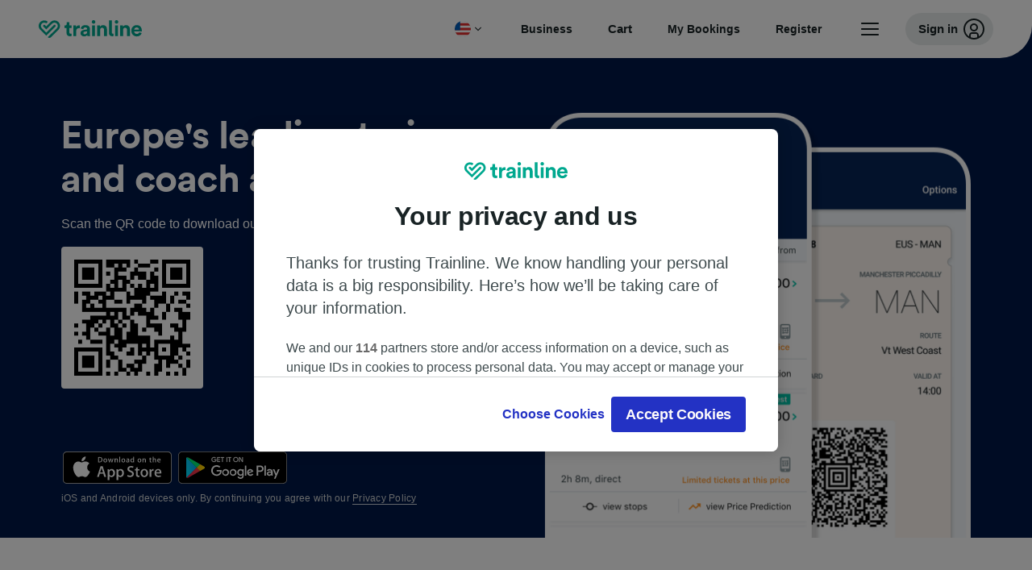

--- FILE ---
content_type: text/css; charset=UTF-8
request_url: https://www.thetrainline.com/campaigns/public/114.f37ca73154d5d827e0d6.css
body_size: 242
content:
.pickersContainer-1NWEd{display:flex;flex:1;flex-direction:column}.pickers-Sp64X:not(:last-child){padding-bottom:1rem}.pickersInline-1-jJl{display:flex;flex:1 1 auto;flex-grow:0}.pickersInline-1-jJl:first-child{flex:1 0 auto}.pickersInline-1-jJl:not(:last-child){padding-bottom:0;padding-right:1rem}.inlineMode-2q9Jh{flex-direction:row}.maxWidth--ZdSx{min-width:250px}.languageButton-nFGeK{padding-left:.5rem;padding-right:.5rem}.languageButton-nFGeK:has(+dialog[open]){background-color:#e7ebeb}.flagContainer-hghaP{border-radius:1rem;height:20px;overflow:hidden;position:relative;width:20px}.flagIcon-1esIg{height:26px;left:-3px;position:absolute;top:-3px;width:26px}
.header-2yKmZ{margin-bottom:.5rem}.defaultHeader-SaZbY{margin-bottom:.75rem}
.helpHeader-3al6U{gap:.5rem;padding-block:1rem;text-align:left;width:100%}.helpHeader-3al6U,.pictogramWrapper-bTGq0{align-items:center;display:flex}.pictogramWrapper-bTGq0{flex-shrink:0;justify-content:center;margin:0;width:35px}.pictogramWrapper-bTGq0 img{height:1.5rem}.helpBody-2Swn8 ul{list-style-type:disc;padding-left:1.5rem}
.pictogramWrapper-30xoI{margin:0;padding-block:.5rem}


--- FILE ---
content_type: text/css; charset=UTF-8
request_url: https://www.thetrainline.com/campaigns/public/121.9524865877bba41a68ec.css
body_size: 669
content:
.overlay-1ob1h{align-items:center;background-color:#052d12;box-sizing:border-box;color:#fff;display:flex;flex-direction:column;height:100vh;justify-content:center;left:0;padding-left:2rem;padding-right:2rem;position:fixed;top:0;width:100vw;z-index:30002}.logo-2oGOk{margin-bottom:.75rem}.logo-2oGOk>svg>path{fill:#fff}.logoIcon-24Cc3{height:40px;width:40px}.paragraph-xIa3B{margin:.5rem 0;max-width:500px}.button-qjP-n{cursor:pointer;margin:1rem 1rem 0;text-decoration:underline}.button-qjP-n,.button-qjP-n:hover{color:#fff}
.signinLink-12HLy{text-decoration:underline}
.keepSignedInContainer-1D2hk{border-radius:.25rem;margin-top:1rem;outline:none;padding:0}.keepSignedInContainer-1D2hk:hover{background-color:transparent;text-decoration:underline}.keepSignedIn-2DSSn{align-items:center;color:#5b6466;display:flex;font-weight:400}.keepSignedIn-2DSSn:hover{color:#5b6466}.keepSignedInDecoration-Axr0A{text-decoration:underline}.icon-2HG40{

  /* ! fleet components reset */box-sizing:content-box;padding-left:.5rem}.noSpacing-QpOWN{margin:0;padding:0}
.loginFooterContainer-3mmic{align-items:flex-start;display:flex;flex-direction:column;margin-top:1.5rem}.loginFooterBusiness-dD9L0{margin-top:.75rem}@media (min-width:768px){.loginFooterMediumDevice-doJ0h{flex-direction:row;font-size:.75rem;justify-content:space-between}.loginFooterCorporateMediumDevice-1UH6E{flex-direction:column;font-size:.75rem;justify-content:space-between}}.columnFooter-VzPIb{flex-direction:column}.privacyPolicy-3jnIL,.privacyPolicy-3jnIL:hover,.termsAndConditions-2O3AZ,.termsAndConditions-2O3AZ:hover{color:#5b6466}.privacyPolicySpacingTop-184A_{margin-top:.75rem}.privacyPolicyLinkDecoration-2DN9f,.termsAndConditionsLinkDecoration-thlM2{text-decoration:underline}.privacyPolicyLinkDecoration-2DN9f:visited:active,.privacyPolicyLinkDecoration-2DN9f:visited:focus,.privacyPolicyLinkDecoration-2DN9f:visited:hover,.termsAndConditionsLinkDecoration-thlM2:visited:active,.termsAndConditionsLinkDecoration-thlM2:visited:focus,.termsAndConditionsLinkDecoration-thlM2:visited:hover{color:#5b6466}@media (max-width:450px){.extraMargin-3Bbrv{margin-bottom:.5rem}}.signInButtonWrapper-TxOVx{position:absolute}.separator-23i0x{border-top:1px solid #d0d4d5;margin:1rem 0 1.5rem;width:100%}.textInlineButton-2RAst{margin-top:var(--dp_s6);width:100%!important}
.container-2yzC_{align-items:flex-start;background-color:#f3f1fd;border:1px solid #d5cef7;border-radius:.5rem;display:flex;flex-direction:column;margin-top:18px;padding:20px 24px}.titleContainer-11YIK{font-weight:600;padding-bottom:.5rem}.subTitleContainer-2ImFp{padding-bottom:1rem}.icon-2S1nj{margin-left:5px}.businessTitle-3soRE{color:#2d00b1;font-weight:600}.separator-2vzG5{border-bottom:.5px solid #d0d4d5;margin-bottom:1.5rem;margin-top:1rem}


--- FILE ---
content_type: text/css; charset=UTF-8
request_url: https://www.thetrainline.com/campaigns/public/128.905c7f5425f9efc5ba8a.css
body_size: 295
content:
.root-u1Zs9{max-width:300px;width:auto}
.signinBubbleContainer-o_wQ1{align-items:center;display:flex;flex-direction:column;max-height:89vh;overflow:scroll;padding-bottom:.5rem;width:100%}.signinBubbleContainer-o_wQ1 button{margin-right:-.25rem}.signinBubbleHeader-18XYF{background-color:#fff;display:flex;justify-content:flex-end;padding-left:.75rem;padding-right:.75rem;position:fixed;width:calc(100% - 2rem);z-index:1}.signinBubbleContent-2gctG{margin-top:2.5rem;width:100%}
.headerTitle-23WjV{align-items:center;display:flex;justify-content:space-between;padding-bottom:1rem;width:100%}.closeButtonContainer-EypSI{margin-right:-.5rem}
.signInContainer-6VYyY{min-width:18rem;padding:.5rem}
.partnershipsMenu-20pIA{left:200px!important;max-width:-moz-max-content!important;max-width:max-content!important;padding:24px!important;width:536px!important}.partnershipsMenuButton-28yaC{padding:8px 16px}
.overlayContent-1HGcw{margin-bottom:-30px;position:relative;top:-32px;z-index:-1}.heading-2Gmf1{margin-bottom:28px}.description-2d-v5,.heading-2Gmf1{margin-top:8px}
.subHeading-2UDfa{font-size:16px;line-height:28px}.partnership-14N7U{border-bottom:1px solid #d0d4d5;display:flex;margin-bottom:20px;padding-bottom:20px;width:100%}.partnership-14N7U:last-child{border:none;margin-bottom:0;padding-bottom:0}.image-2X05R{height:124px;margin-right:24px;width:140px}.button-28kdE{margin-top:12px}


--- FILE ---
content_type: text/css; charset=UTF-8
request_url: https://www.thetrainline.com/campaigns/public/160.808fd0b5f30f3a69d924.css
body_size: 0
content:
.root-1OQZd{animation:spin-1qss3 .8s linear infinite;border:2px solid #fff;border-radius:50%;border-top-color:#d0d4d5;box-sizing:border-box;height:20px;width:20px}.branded-3ipBa{border:2px solid #00a88f;border-top-color:#a0dfd1}.large-1wEm9{border-width:10px;height:100px;width:100px}@keyframes spin-1qss3{0%{transform:rotate(0deg)}to{transform:rotate(1turn)}}


--- FILE ---
content_type: text/css; charset=UTF-8
request_url: https://www.thetrainline.com/campaigns/public/164.9aa1c7e2b9b64f85b7e1.css
body_size: 660
content:
.root-2VLVy{color:#192325;padding:1rem}.primary-1_Z9l{background-color:#e2f6f0;border:1px solid #a0dfd1}.secondary-38eSu{background-color:#f3f1fd;border:1px solid #d5cef7}.neutral-16TNd{background-color:#f2f4f4;border:1px solid #d0d4d5}.info-37sn4{background-color:#ebf2ff;border:1px solid #78a3ff}.warning-YbBJI{background-color:#fdf7c9;border:1px solid #ffc508}.negative-3Emyt{background-color:#ffeff0;border:1px solid #ff9da1}.positive-2U_ES{background-color:#e1fbd7;border:1px solid #73db5e}.content-3ewCr{flex:0 1 auto;flex-direction:column}.content-3ewCr,.link-1HN90,.sideItem-4vxvW{display:flex}.link-1HN90{align-items:center;color:#192325;text-decoration:none}
.message-11mp9{display:flex;justify-content:space-between;padding:1rem}.withTrailingItem-16qYw{padding:1rem .5rem 1rem 1rem}.trailingItem-2XsJw{margin-left:.5rem}.header-Hkxxs{margin-bottom:.125rem}@media (min-width:768px){.message-11mp9{align-items:center;display:flex;justify-content:center;padding:1rem}.message-11mp9>.content-2DYOs{flex:0 1 auto;flex-direction:row;gap:.5rem;min-width:0;white-space:nowrap}.header-Hkxxs{margin:0}.body-1dZ6f{overflow:hidden;text-overflow:ellipsis}}
.message-9vr5y{-moz-column-gap:.5rem;column-gap:.5rem;display:flex;justify-content:space-between;padding:1rem;position:relative;row-gap:.125rem}.message-9vr5y.leftBorder-haxXw{border-left-color:transparent;border-left-width:.5rem;border-radius:.25rem}.message-9vr5y.leftBorder-haxXw.leftBorderInfo-Cd7Sh:before{background:#004ff9}.message-9vr5y.leftBorder-haxXw.leftBorderPositive-34MG0:before{background:#11ac23}.message-9vr5y.leftBorder-haxXw.leftBorderWarning-1ZIvY:before{background:#ffc508}.message-9vr5y.leftBorder-haxXw.leftBorderNegative-3WdOr:before{background:#ef370e}.message-9vr5y.leftBorder-haxXw:before{border-radius:.25rem 0 0 .25rem;content:"";height:calc(100% + 2px);left:-.5rem;position:absolute;top:-1px;width:.5rem}.messageHeader-2s5GP{width:-moz-fit-content;width:fit-content}.vertical-N9C-8{grid-gap:.5rem;align-items:flex-start;flex-direction:column}.flush-1ix5W{border-radius:0}.flush-1ix5W:after,.flush-1ix5W:before{border-radius:0 0 0}.headerWithIcon-hmS5W{display:flex;gap:.25rem;min-height:1.5rem}.trailingItem-3a1H_{align-content:center;align-items:center;display:flex}
.message-gxKwP{align-items:center;border-radius:.5rem;display:flex;padding:1rem}.message-gxKwP.noBorder-1tCke{border:0}.message-gxKwP.withTrailingItem-1zcQc{padding:1rem .5rem 1rem 1rem}.message-gxKwP>.header-HXrqk{margin-bottom:.125rem}.message-gxKwP>.content-3xmgp{flex:1 0}.withPointer-1YOsx{cursor:pointer}.leadingItem-N5G3Q{height:48px;margin-right:.75rem;width:48px}.trailingItem-2vUCH{align-items:center;height:40px;justify-content:center;padding:.5rem;width:40px}


--- FILE ---
content_type: text/css; charset=UTF-8
request_url: https://www.thetrainline.com/campaigns/public/2.400888d5afc74071021c.css
body_size: 1236
content:
.hero-2HPlg{font-family:Circular,-apple-system,BlinkMacSystemFont,Segoe UI,Roboto,Helvetica,Arial,sans-serif,Apple Color Emoji,Segoe UI Emoji,Segoe UI Symbol;font-size:32px;font-weight:700;letter-spacing:-.02em;line-height:40px}.title1-1m-Ds{font-size:24px}.title1-1m-Ds,.title2-1buCy{font-family:Circular,-apple-system,BlinkMacSystemFont,Segoe UI,Roboto,Helvetica,Arial,sans-serif,Apple Color Emoji,Segoe UI Emoji,Segoe UI Symbol;font-weight:700;letter-spacing:-.02em;line-height:28px}.title2-1buCy,.title3-2Yh0P{font-size:20px}.title3-2Yh0P{font-family:Circular,-apple-system,BlinkMacSystemFont,Segoe UI,Roboto,Helvetica,Arial,sans-serif,Apple Color Emoji,Segoe UI Emoji,Segoe UI Symbol;font-weight:700;letter-spacing:-.02em;line-height:28px}.title4-zyMfQ{font-family:SF Pro Text,-apple-system,BlinkMacSystemFont,Segoe UI,Roboto,Helvetica,Arial,sans-serif,Apple Color Emoji,Segoe UI Emoji,Segoe UI Symbol;font-size:16px;font-weight:600;line-height:24px}.large-2lYX-{font-size:18px}.body-JXVQ_,.large-2lYX-{font-family:-apple-system,BlinkMacSystemFont,Segoe UI,Roboto,Helvetica,Arial,sans-serif,Apple Color Emoji,Segoe UI Emoji,Segoe UI Symbol;line-height:24px}.body-JXVQ_{font-size:16px}.small-1mmM_{font-size:15px}.mini-1jJgg,.small-1mmM_{font-family:-apple-system,BlinkMacSystemFont,Segoe UI,Roboto,Helvetica,Arial,sans-serif,Apple Color Emoji,Segoe UI Emoji,Segoe UI Symbol;line-height:20px}.mini-1jJgg{font-size:14px}.micro-33qwd{font-family:-apple-system,BlinkMacSystemFont,Segoe UI,Roboto,Helvetica,Arial,sans-serif,Apple Color Emoji,Segoe UI Emoji,Segoe UI Symbol;font-size:12px;line-height:16px}@media (min-width:768px){.hero-2HPlg{font-size:48px;line-height:56px}.title1-1m-Ds{font-size:32px;line-height:40px}.title2-1buCy{font-size:24px;line-height:32px}.small-1mmM_{font-size:14px;line-height:20px}.mini-1jJgg{font-size:12px;line-height:16px}.micro-33qwd{font-size:10px;line-height:12px}}
.root-3IcPJ{align-items:center;background:none;background-color:#f2f4f4;border:0;border-radius:4px;box-sizing:border-box;color:#fff;cursor:pointer;display:flex;font-weight:600;justify-content:center;outline:none;padding:8px 16px;position:relative;text-decoration:none}.root-3IcPJ:focus{box-shadow:0 0 0 4px rgba(35,50,196,.5)}@supports (margin-block:auto) and (-webkit-tap-highlight-color:transparent){.root-3IcPJ:focus{box-shadow:none;outline:none}.root-3IcPJ:focus-visible{box-shadow:0 0 0 4px rgba(35,50,196,.5)}}.root-3IcPJ:disabled{color:#5b6466;cursor:not-allowed;outline:none}.root-3IcPJ:disabled,.root-3IcPJ:disabled:focus,.root-3IcPJ:disabled:hover{background-color:#e7ebeb}.root-3IcPJ:disabled:focus{box-shadow:none}.fullWidth-Cuv0l{width:100%}.iconWrapper-1Bt_n{align-items:center;display:flex}.icon-1o6tT{height:16px;position:relative;vertical-align:baseline;vertical-align:initial;width:16px}.micro-1IL-N{}.mini-1DGJ9{}.small-25uq9{}.body-19Bup{}.large-1yn3p{}.large-1yn3p .icon-1o6tT{height:18px;width:18px}.title3-3PDDh{}.title4-34zTQ{}.title3-3PDDh .icon-1o6tT{height:20px;width:20px}.title2-3PmFv{}.title2-3PmFv .icon-1o6tT{height:24px;width:24px}.primary-3AvBq{background-color:#00a88f}.primary-3AvBq:hover{background-color:#00705f}.primary-3AvBq:focus{background-color:#00a88f}.primary-3AvBq.active-39vKE,.primary-3AvBq:active{background-color:#003e34}.secondary1-ttass{background-color:#2332c4}.secondary1-ttass:hover{background-color:#2d00b1}.secondary1-ttass:focus{background-color:#2332c4}.secondary1-ttass.active-39vKE,.secondary1-ttass:active{background-color:#160078}.secondary2-1JvCx{background-color:#ff9da1;color:#192325}.secondary2-1JvCx:hover{background-color:#ff5c62}.secondary2-1JvCx.active-39vKE,.secondary2-1JvCx:active{background-color:#ffe5e6}.secondary2-1JvCx:focus{background-color:#ff9da1}.secondary3-3_CAV{background-color:#192325}.secondary3-3_CAV:hover{background-color:#2f383a}.secondary3-3_CAV.active-39vKE,.secondary3-3_CAV:active{background-color:#3f4b4e}.secondary3-3_CAV:focus{background-color:#192325}.tertiary-H-58Z{background-color:#fff;border:1px solid #d0d4d5;color:#192325}.tertiary-H-58Z:hover{background-color:#f2f4f4}.tertiary-H-58Z.active-39vKE,.tertiary-H-58Z:active{background-color:#d0d4d5}.tertiary-H-58Z:focus{background-color:#fff}.destructive-2Y3Hp{background-color:#c70d00}.destructive-2Y3Hp:hover{background-color:#950a00}.destructive-2Y3Hp.active-39vKE,.destructive-2Y3Hp:active{background-color:#730303}.destructive-2Y3Hp:focus{background-color:#c70d00}.ghost-2S5OV{background-color:transparent;color:#192325}.ghost-2S5OV:hover{background-color:#f2f4f4}.ghost-2S5OV:focus{box-shadow:0 0 0 4px rgba(35,50,196,.5);outline:none}.ghost-2S5OV:focus:not(:active):not(.active-39vKE){background-color:#fff}@supports (margin-block:auto) and (-webkit-tap-highlight-color:transparent){.ghost-2S5OV:focus{box-shadow:none;outline:none}.ghost-2S5OV:focus-visible{box-shadow:0 0 0 4px rgba(35,50,196,.5)}}.ghost-2S5OV.active-39vKE,.ghost-2S5OV:active{background-color:#e7ebeb}.link-3bdUV{-webkit-appearance:none;-moz-appearance:none;appearance:none;background:none;border:0;border-radius:4px;color:#004ff9;display:inline-flex;font-weight:400;line-height:1.5;margin:0;outline:none;padding:0;text-align:left}.link-3bdUV:hover{color:#0035a9;text-decoration:underline}.link-3bdUV:active,.link-3bdUV:focus{box-shadow:0 0 0 4px rgba(35,50,196,.5);color:#2d00b1}.link-3bdUV:visited:hover{color:#2332c4}.link-3bdUV:visited:active,.link-3bdUV:visited:focus{box-shadow:0 0 0 4px rgba(35,50,196,.5);color:#160078}.fontWeightNormal-3onHP{font-weight:600}.spinner-AprQe{margin:0 8px}
.label-2Kngf{display:block;padding-bottom:4px}.dropdownContainer-3SuHH{background-color:#fff;cursor:pointer;display:inline-block;position:relative;width:100%}.arrowChevron-33cj-{bottom:8px;height:24px;pointer-events:none;position:absolute;right:8px;top:8px;width:24px}.select-1GFmi{-webkit-appearance:none;-moz-appearance:none;appearance:none;background-color:#fff;border:1px solid #8a9497;border-radius:4px;box-sizing:border-box;color:#192325;font-weight:600;height:40px;outline:none;padding:8px 40px 8px 12px;position:relative;width:100%}.select-1GFmi::-ms-expand{display:none}.select-1GFmi:hover{box-shadow:0 0 0 1px #2332c4}.select-1GFmi:focus{border-color:rgba(35,50,196,.48);box-shadow:0 0 0 2px rgba(35,50,196,.48);outline:none}.option-17M2P{font-weight:400}.error-1ngI_{border-color:#ef370e}.error-1ngI_:hover{box-shadow:0 0 0 2px #c70d00}.error-1ngI_:focus{border-color:#ef370e;box-shadow:0 0 0 1px #ef370e}.validationError-2QDte{display:block;padding-top:4px}.fullWidth-Yvc1-{width:100%}


--- FILE ---
content_type: text/css; charset=UTF-8
request_url: https://www.thetrainline.com/campaigns/public/86.ada3a3e668c8b4879f8b.css
body_size: 193
content:
.root-3ufcs{border:0;-webkit-clip-path:rect(0 0 0 0 round 0);clip-path:rect(0 0 0 0 round 0);height:0;margin:0;overflow:hidden;padding:0;position:absolute;text-transform:none;-webkit-user-select:none;-moz-user-select:none;user-select:none;width:1}
.root-3w3Kf{margin:0}.base-3qo1n{color:#192325}.error-2sqzX{color:#c70d00}.subtle-19kXs{color:#3f4b4e}.subdued-55hff{color:#5b6466}.inverted-tKoMK{color:#fff}.warning-1qJ_2{color:#955200}.success-3fVKM{color:#0c732b}.disabled-lG3yu{color:#5b6466}.urgencyMedium-8j6mY{color:#955200}.urgencyHigh-1X4PE{color:#c70d00}.noSpacing-3ukbC{margin:0;padding:0}.addLeading-2KOHn{line-height:1}.semiBold-82GbY{font-weight:600}.bold-3q2lj{font-weight:700}.center-1r6R_{text-align:center}.right-ZfHs4{text-align:right}.underline-1lJ8m{text-decoration:underline;text-underline-offset:var(--underline-offset)}.strikethrough-1z6KH{text-decoration:line-through}


--- FILE ---
content_type: text/css; charset=UTF-8
request_url: https://www.thetrainline.com/campaigns/public/88.760e93ce4206ec02ccca.css
body_size: 705
content:
.suggestionContainer-oiYGJ{margin-bottom:1rem;margin-top:-1rem}.suggestionContainerHidden-3cc3h{display:none}.textSuggestion-MhSzX{color:#004ff9;margin-left:.5rem}.textSuggestion-MhSzX:hover{cursor:pointer;text-decoration:underline}
.formFieldContainer-YFSpz{margin-bottom:1rem;width:100%}.securePwdChecks-3WoFY{margin-bottom:1rem}.businessField-6mJXX{margin-top:1rem}.nameFieldsContainer-2ak-7{display:flex;flex-direction:column}@media (min-width:768px){.nameFieldsContainer-2ak-7{-moz-column-gap:1rem;column-gap:1rem;flex-direction:row;justify-content:space-between}}.iconChevron-3cxaC{fill:#fff;margin-left:.5rem}
.registerButton-1GFeN{margin-top:1.5rem}.signInInlineButton-I1rcV{margin:1rem 0;width:100%}.titleContainer-pD3sm{margin-bottom:1rem}
.root-2q5To{display:flex;flex-flow:column nowrap}.extraMargin-3D0f5{margin-top:1rem}.businessInfo-Mzi4v{margin:0 0 1.5rem}.containerHidden-3EcIJ{display:none!important}
.preferenceFooterContainer-3m2BY{align-items:flex-start;display:flex;flex-direction:column;margin-top:1.5rem}.privacyPolicySpacingTop-w87Zg{margin-top:.75rem}.privacyPolicyLinkDecoration-38VAW,.termsAndConditionsLinkDecoration-11E2l{text-decoration:underline}.privacyPolicyLinkDecoration-38VAW:visited:active,.privacyPolicyLinkDecoration-38VAW:visited:focus,.privacyPolicyLinkDecoration-38VAW:visited:hover,.termsAndConditionsLinkDecoration-11E2l:visited:active,.termsAndConditionsLinkDecoration-11E2l:visited:focus,.termsAndConditionsLinkDecoration-11E2l:visited:hover{color:#5b6466}
.backgroundOverlay-10_9Z{background-color:#2332c4;border-radius:100px;height:100%;opacity:0;position:absolute;transition:opacity .25s;width:100%;will-change:opacity}.backgroundOverlayOn-3M1at{opacity:1}.checkbox-2cu6h{border:0;-webkit-clip-path:polygon(0 0,0 0,0 0);clip-path:polygon(0 0,0 0,0 0);height:1px;margin:-1px;overflow:hidden;padding:0;position:absolute;white-space:nowrap;width:1px}.container-_G-C4{background-color:#8a9497;border-radius:100px;display:inline-block;flex-shrink:0;position:relative;width:44px}.switchRoot-tilRg{align-items:center;background-color:#fff;border-radius:100px;cursor:pointer;display:flex;height:1.25rem;justify-content:center;margin:.125rem;text-align:center;transform:translateX(0);transition:transform .2s;width:1.25rem;will-change:transform;z-index:1}.switchOn-PYksS{transform:translateX(20px)}.switchDisabled-1e2tl,.switchDisabled-1e2tl:hover{background-color:#8a9497}.disabled-3CpQF{cursor:not-allowed}
.preferenceTextRow-2Vgzv{display:flex;flex-flow:row wrap;margin-bottom:1rem;width:100%}.preferenceAlert-2LSWL{margin-bottom:1rem}.preferenceTextCol-2uAFQ{display:flex;flex:3;flex-direction:column}.preferenceSwitchCol-3kY8L{align-items:flex-end;display:flex;flex:1;flex-direction:column}.preferenceSwitch-1rdZ8{padding:.5rem}.preferenceInfoRow-2Jxhx{margin-bottom:1.5rem}.preferenceInfoRowLink-2W5PC{margin-left:.25rem}


--- FILE ---
content_type: application/javascript; charset=UTF-8
request_url: https://www.thetrainline.com/campaigns/public/apps-get-a-link.a594d2ba.js
body_size: 1379
content:
!function(e){function t(t){for(var r,a,i=t[0],l=t[1],u=t[2],d=0,p=[];d<i.length;d++)a=i[d],Object.prototype.hasOwnProperty.call(o,a)&&o[a]&&p.push(o[a][0]),o[a]=0;for(r in l)Object.prototype.hasOwnProperty.call(l,r)&&(e[r]=l[r]);for(f&&f(t);p.length;)p.shift()();return c.push.apply(c,u||[]),n()}function n(){for(var e,t=0;t<c.length;t++){for(var n=c[t],r=!0,i=1;i<n.length;i++){var l=n[i];0!==o[l]&&(r=!1)}r&&(c.splice(t--,1),e=a(a.s=n[0]))}return e}var r={},o={176:0},c=[];function a(t){if(r[t])return r[t].exports;var n=r[t]={i:t,l:!1,exports:{}};return e[t].call(n.exports,n,n.exports,a),n.l=!0,n.exports}a.e=function(e){var t=[],n=o[e];if(0!==n)if(n)t.push(n[2]);else{var r=new Promise((function(t,r){n=o[e]=[t,r]}));t.push(n[2]=r);var c,i=document.createElement("script");i.charset="utf-8",i.timeout=120,a.nc&&i.setAttribute("nonce",a.nc),i.src=function(e){return a.p+""+({174:"intl-en~748942c6",175:"react-intl-en~50ade504",194:"intersection-observer~253ae210",195:"intl-da~748942c6",196:"intl-de~748942c6",197:"intl-es~748942c6",198:"intl-fr~748942c6",199:"intl-it~748942c6",200:"intl-nb~748942c6",201:"intl-nl~748942c6",202:"intl-pt-br~748942c6",203:"intl-sv~748942c6",205:"react-intl-da~7132bf3b",206:"react-intl-de~622d417e",207:"react-intl-es~063dd7d1",208:"react-intl-fr~33613ba0",209:"react-intl-it~c953e1c1",210:"react-intl-nb~a538cd08",211:"react-intl-nl~a53512ea",212:"react-intl-pt-br~4a4923ef",213:"react-intl-sv~e5461e87"}[e]||e)+"."+{174:"a3e82d55",175:"0e4fab6f",194:"8879da87",195:"f10c55c2",196:"8741067b",197:"a5d93ff4",198:"d3bd13ab",199:"07d4cc88",200:"3b100027",201:"990cf8ca",202:"0f1266a9",203:"2a3f0b7d",205:"d9685fc8",206:"51bd1f21",207:"0658ab05",208:"e1ce401f",209:"c3c48087",210:"0bc9ed80",211:"b7ea0fec",212:"8adebf76",213:"057884cf"}[e]+".chunk.js"}(e);var l=new Error;c=function(t){i.onerror=i.onload=null,clearTimeout(u);var n=o[e];if(0!==n){if(n){var r=t&&("load"===t.type?"missing":t.type),c=t&&t.target&&t.target.src;l.message="Loading chunk "+e+" failed.\n("+r+": "+c+")",l.name="ChunkLoadError",l.type=r,l.request=c,n[1](l)}o[e]=void 0}};var u=setTimeout((function(){c({type:"timeout",target:i})}),12e4);i.onerror=i.onload=c,document.head.appendChild(i)}return Promise.all(t)},a.m=e,a.c=r,a.d=function(e,t,n){a.o(e,t)||Object.defineProperty(e,t,{enumerable:!0,get:n})},a.r=function(e){"undefined"!=typeof Symbol&&Symbol.toStringTag&&Object.defineProperty(e,Symbol.toStringTag,{value:"Module"}),Object.defineProperty(e,"__esModule",{value:!0})},a.t=function(e,t){if(1&t&&(e=a(e)),8&t)return e;if(4&t&&"object"==typeof e&&e&&e.__esModule)return e;var n=Object.create(null);if(a.r(n),Object.defineProperty(n,"default",{enumerable:!0,value:e}),2&t&&"string"!=typeof e)for(var r in e)a.d(n,r,function(t){return e[t]}.bind(null,r));return n},a.n=function(e){var t=e&&e.__esModule?function(){return e.default}:function(){return e};return a.d(t,"a",t),t},a.o=function(e,t){return Object.prototype.hasOwnProperty.call(e,t)},a.p="/campaigns/public/",a.oe=function(e){throw console.error(e),e};var i=window.webpackJsonp=window.webpackJsonp||[],l=i.push.bind(i);i.push=t,i=i.slice();for(var u=0;u<i.length;u++)t(i[u]);var f=l;c.push([3053,73,24,2,68,98,169,144,7,149,65,151,118,47,27,125,13,9,30,114,163,128,121,117,88,157,52,173,62,106,25,86,100,89,161,159,160,55,31,93,108,32,63,101,127,138,115,46,140,168,6,60,147,165,4,49,164,70,104,0,37,40,28,156,23,21,170,133,113,53,91,129,10,111,59,29,16,155,56,35,124,22,1,41,58,145,136,119,116,90,26,61,78,102,162,99,43,158,76,12,81,130,97,122,134,75,14,82,18,38,50,139,33,87,3,54,36,132,8,11,57,109,85,74,45,51,80,5,94,143,48,171,20,154,152,79,172,83,167,67,148,135,120,146,77,44,66,64,84,15,34,95,137,39,69,107,131,166,126,150,42,72,141,103,19,142,153,110,17,92,71,96,112,123,105,181,180,179,177,178]),n()}([]);

--- FILE ---
content_type: application/javascript; charset=UTF-8
request_url: https://www.thetrainline.com/campaigns/public/commons~apps-get-a-link~promo-new-customer~referral-join~a6bd0d38.97e39372.chunk.js
body_size: 951
content:
(window.webpackJsonp=window.webpackJsonp||[]).push([[107],{1541:function(n,t,r){var o=r(35),e=r(97),u=r(634),f=o((function(n,t,r){return"function"==typeof r["fantasy-land/traverse"]?r["fantasy-land/traverse"](t,n):u(n,e(t,r))}));n.exports=f},1542:function(n,t,r){var o=r(45),e="\t\n\v\f\r   ᠎             　\u2028\u2029\ufeff",u=r(32)("function"==typeof o(String.prototype)&&!o(e).call(e)&&o("​").call("​")?function(n){return o(n).call(n)}:function(n){var t=new RegExp("^["+e+"]["+e+"]*"),r=new RegExp("["+e+"]["+e+"]*$");return n.replace(t,"").replace(r,"")});n.exports=u},1543:function(n,t,r){var o=r(129),e=r(115),u=r(18)((function(n,t){return o(n.length,(function(){try{return n.apply(this,arguments)}catch(r){return t.apply(this,e([r],arguments))}}))}));n.exports=u},1544:function(n,t,r){var o=r(20),e=r(32)((function(n){return function(){return n(o(Array.prototype).call(arguments,0))}}));n.exports=e},1545:function(n,t,r){var o=r(32),e=r(278),u=o((function(n){return e(1,n)}));n.exports=u},1546:function(n,t,r){var o=r(20),e=r(18),u=r(82),f=e((function(n,t){return u(n,(function(){for(var r,e=1,u=t,f=0;e<=n&&"function"==typeof u;)r=e===n?arguments.length:f+u.length,u=u.apply(this,o(Array.prototype).call(arguments,f,r)),e+=1,f=r;return u}))}));n.exports=f},1547:function(n,t,r){var o=r(18)((function(n,t){for(var r=n(t),o=[];r&&r.length;)o[o.length]=r[0],r=n(r[1]);return o}));n.exports=o},1548:function(n,t,r){var o=r(115),e=r(18)(r(376)(r(386),o));n.exports=e},1549:function(n,t,r){var o=r(115),e=r(35),u=r(635),f=e((function(n,t,r){return u(n,o(t,r))}));n.exports=f},1550:function(n,t,r){var o=r(35)((function(n,t,r){return n(r)?r:t(r)}));n.exports=o},1551:function(n,t,r){var o=r(385),e=r(374)(o);n.exports=e},1552:function(n,t,r){var o=r(35)((function(n,t,r){for(var o=r;!n(o);)o=t(o);return o}));n.exports=o},1553:function(n,t,r){var o=r(32)((function(n){var t,r=[];for(t in n)r[r.length]=n[t];return r}));n.exports=o},1554:function(n,t,r){var o=function(n){return{value:n,"fantasy-land/map":function(){return this}}},e=r(18)((function(n,t){return n(o)(t).value}));n.exports=e},1555:function(n,t,r){var o=r(35)((function(n,t,r){return n(r)?t(r):r}));n.exports=o},1556:function(n,t,r){var o=r(18),e=r(105),u=r(97),f=r(636),a=o((function(n,t){return f(u(e,n),t)}));n.exports=a},1557:function(n,t,r){var o=r(200),e=r(18),u=r(285),f=r(283),a=e((function(n,t){return f(u(o)(n),t)}));n.exports=a},1558:function(n,t,r){var o=r(18)((function(n,t){for(var r,o=0,e=n.length,u=t.length,f=[];o<e;){for(r=0;r<u;)f[f.length]=[n[o],t[r]],r+=1;o+=1}return f}));n.exports=o},1559:function(n,t,r){var o=r(18)((function(n,t){for(var r=[],o=0,e=Math.min(n.length,t.length);o<e;)r[o]=[n[o],t[o]],o+=1;return r}));n.exports=o},1560:function(n,t,r){var o=r(18)((function(n,t){for(var r=0,o=Math.min(n.length,t.length),e={};r<o;)e[n[r]]=t[r],r+=1;return e}));n.exports=o},1561:function(n,t,r){var o=r(35)((function(n,t,r){for(var o=[],e=0,u=Math.min(t.length,r.length);e<u;)o[e]=n(t[e],r[e]),e+=1;return o}));n.exports=o},375:function(n,t,r){var o=r(20),e=r(32)((function(n){var t;return null===n?"Null":void 0===n?"Undefined":o(t=Object.prototype.toString.call(n)).call(t,8,-1)}));n.exports=e},382:function(n,t,r){var o=r(35),e=r(581),u=r(197),f=o((function(n,t,r){return e(u(t),n,r)}));n.exports=f},386:function(n,t,r){var o=r(384),e=r(617)(o);n.exports=e},589:function(n,t,r){var o=r(32),e=r(130),u=o((function(n){for(var t=e(n),r=t.length,o=[],u=0;u<r;)o[u]=n[t[u]],u+=1;return o}));n.exports=u},617:function(n,t,r){var o=r(1452),e=r(18)((function(n,t){for(var r,e,u=new o,f=[],a=0;a<t.length;)r=n(e=t[a]),u.add(r)&&f.push(e),a+=1;return f}));n.exports=e},631:function(n,t,r){var o=r(15),e=r(20),u=r(18),f=r(82),a=u((function(n,t){return f(t.length,(function(){for(var r=[],u=0;u<t.length;)r.push(t[u].call(this,arguments[u])),u+=1;return n.apply(this,o(r).call(r,e(Array.prototype).call(arguments,t.length)))}))}));n.exports=a},635:function(n,t,r){var o=r(282),e=r(18)((function(n,t){for(var r,e=0,u=t.length,f=[];e<u;)r=t[e],o(n,r,f)||(f[f.length]=r),e+=1;return f}));n.exports=e},636:function(n,t,r){var o=r(18),e=r(92),u=o((function(n,t){for(var r in n)if(e(r,n)&&!n[r](t[r]))return!1;return!0}));n.exports=u}}]);

--- FILE ---
content_type: application/javascript; charset=UTF-8
request_url: https://www.thetrainline.com/campaigns/public/commons~apps-get-a-link~promo-new-customer~referral-join~e4173fa2.8c1cfa8f.chunk.js
body_size: 4563
content:
(window.webpackJsonp=window.webpackJsonp||[]).push([[154],{2012:function(e,t,a){"use strict";var r=a(0),n=a(1);r(t,"__esModule",{value:!0}),t.default=void 0;var o=n(a(34)),u=n(a(63)),l=n(a(821)),s=n(a(2026)),i=n(a(406)),d=n(a(402)),f=n(a(827)),c=n(a(237)),p=n(a(2094)),h=n(a(829)),v=a(837),m=n(a(295)),g=n(a(136)),y=n(a(2095)),b=n(a(2096)),w=n(a(155)),E=n(a(830)),R=n(a(2097));var T=function e(t){var a=new s.default(t),r=(0,l.default)(s.default.prototype.request,a);return u.default.extend(r,s.default.prototype,a,{allOwnKeys:!0}),u.default.extend(r,a,null,{allOwnKeys:!0}),r.create=function(a){return e((0,i.default)(t,a))},r}(d.default);T.Axios=s.default,T.CanceledError=c.default,T.CancelToken=p.default,T.isCancel=h.default,T.VERSION=v.VERSION,T.toFormData=m.default,T.AxiosError=g.default,T.Cancel=T.CanceledError,T.all=function(e){return o.default.all(e)},T.spread=y.default,T.isAxiosError=b.default,T.mergeConfig=i.default,T.AxiosHeaders=w.default,T.formToJSON=e=>(0,f.default)(u.default.isHTMLForm(e)?new FormData(e):e),T.getAdapter=E.default.getAdapter,T.HttpStatusCode=R.default,T.default=T;t.default=T},2026:function(e,t,a){"use strict";var r=a(0),n=a(1);r(t,"__esModule",{value:!0}),t.default=void 0;var o=n(a(117)),u=n(a(4)),l=n(a(15)),s=n(a(42)),i=n(a(34)),d=n(a(47)),f=n(a(63)),c=n(a(822)),p=n(a(2044)),h=n(a(2045)),v=n(a(406)),m=n(a(834)),g=n(a(2093)),y=n(a(155)),b=g.default.validators;class w{constructor(e){this.defaults=e,this.interceptors={request:new p.default,response:new p.default}}request(e,t){var a=this;return(0,d.default)((function*(){try{return yield a._request(e,t)}catch(l){if(l instanceof Error){var r={};Error.captureStackTrace?Error.captureStackTrace(r):r=new Error;var n=r.stack?r.stack.replace(/^.+\n/,""):"";try{var u;l.stack?n&&!(0,o.default)(u=String(l.stack)).call(u,n.replace(/^.+\n.+\n/,""))&&(l.stack+="\n"+n):l.stack=n}catch(s){}}throw l}}))()}_request(e,t){var a,r;"string"==typeof e?(t=t||{}).url=e:t=e||{},t=(0,v.default)(this.defaults,t);var{transitional:n,paramsSerializer:o,headers:d}=t;void 0!==n&&g.default.assertOptions(n,{silentJSONParsing:b.transitional(b.boolean),forcedJSONParsing:b.transitional(b.boolean),clarifyTimeoutError:b.transitional(b.boolean)},!1),null!=o&&(f.default.isFunction(o)?t.paramsSerializer={serialize:o}:g.default.assertOptions(o,{encode:b.function,serialize:b.function},!0)),g.default.assertOptions(t,{baseUrl:b.spelling("baseURL"),withXsrfToken:b.spelling("withXSRFToken")},!0),t.method=(t.method||this.defaults.method||"get").toLowerCase();var c=d&&f.default.merge(d.common,d[t.method]);d&&(0,u.default)(f.default).call(f.default,["delete","get","head","post","put","patch","common"],e=>{delete d[e]}),t.headers=(0,l.default)(y.default).call(y.default,c,d);var p=[],m=!0;(0,u.default)(a=this.interceptors.request).call(a,(function(e){"function"==typeof e.runWhen&&!1===e.runWhen(t)||(m=m&&e.synchronous,p.unshift(e.fulfilled,e.rejected))}));var w,E=[];(0,u.default)(r=this.interceptors.response).call(r,(function(e){E.push(e.fulfilled,e.rejected)}));var R,T=0;if(!m){var C=[(0,s.default)(h.default).call(h.default,this),void 0];for(C.unshift.apply(C,p),C.push.apply(C,E),R=C.length,w=i.default.resolve(t);T<R;)w=w.then(C[T++],C[T++]);return w}R=p.length;var _=t;for(T=0;T<R;){var S=p[T++],x=p[T++];try{_=S(_)}catch(A){x.call(this,A);break}}try{w=h.default.call(this,_)}catch(A){return i.default.reject(A)}for(T=0,R=E.length;T<R;)w=w.then(E[T++],E[T++]);return w}getUri(e){e=(0,v.default)(this.defaults,e);var t=(0,m.default)(e.baseURL,e.url);return(0,c.default)(t,e.params,e.paramsSerializer)}}(0,u.default)(f.default).call(f.default,["delete","get","head","options"],(function(e){w.prototype[e]=function(t,a){return this.request((0,v.default)(a||{},{method:e,url:t,data:(a||{}).data}))}})),(0,u.default)(f.default).call(f.default,["post","put","patch"],(function(e){function t(t){return function(a,r,n){return this.request((0,v.default)(n||{},{method:e,headers:t?{"Content-Type":"multipart/form-data"}:{},url:a,data:r}))}}w.prototype[e]=t(),w.prototype[e+"Form"]=t(!0)}));t.default=w},2063:function(e,t,a){"use strict";var r=a(0),n=a(1);r(t,"__esModule",{value:!0}),t.default=void 0;var o=n(a(34)),u=n(a(23)),l=n(a(43)),s=n(a(4)),i=n(a(63)),d=n(a(831)),f=n(a(825)),c=n(a(136)),p=n(a(237)),h=n(a(2064)),v=n(a(173)),m=n(a(155)),g=a(832),y=n(a(833)),b="undefined"!=typeof XMLHttpRequest;t.default=b&&function(e){return new o.default((function(t,a){var r,n,o,b,w,E,R=(0,y.default)(e),T=R.data,C=m.default.from(R.headers).normalize(),{responseType:_,onUploadProgress:S,onDownloadProgress:x}=R;function A(){w&&w(),E&&E(),R.cancelToken&&R.cancelToken.unsubscribe(n),R.signal&&R.signal.removeEventListener("abort",n)}var O=new XMLHttpRequest;function k(){if(O){var r=m.default.from("getAllResponseHeaders"in O&&O.getAllResponseHeaders()),n={data:_&&"text"!==_&&"json"!==_?O.response:O.responseText,status:O.status,statusText:O.statusText,headers:r,config:e,request:O};(0,d.default)((function(e){t(e),A()}),(function(e){a(e),A()}),n),O=null}}O.open(R.method.toUpperCase(),R.url,!0),O.timeout=R.timeout,"onloadend"in O?O.onloadend=k:O.onreadystatechange=function(){var e;O&&4===O.readyState&&(0!==O.status||O.responseURL&&0===(0,u.default)(e=O.responseURL).call(e,"file:"))&&(0,l.default)(k)},O.onabort=function(){O&&(a(new c.default("Request aborted",c.default.ECONNABORTED,e,O)),O=null)},O.onerror=function(){a(new c.default("Network Error",c.default.ERR_NETWORK,e,O)),O=null},O.ontimeout=function(){var t=R.timeout?"timeout of "+R.timeout+"ms exceeded":"timeout exceeded",r=R.transitional||f.default;R.timeoutErrorMessage&&(t=R.timeoutErrorMessage),a(new c.default(t,r.clarifyTimeoutError?c.default.ETIMEDOUT:c.default.ECONNABORTED,e,O)),O=null},void 0===T&&C.setContentType(null),"setRequestHeader"in O&&(0,s.default)(i.default).call(i.default,C.toJSON(),(function(e,t){O.setRequestHeader(t,e)})),i.default.isUndefined(R.withCredentials)||(O.withCredentials=!!R.withCredentials),_&&"json"!==_&&(O.responseType=R.responseType),x&&([b,E]=(0,g.progressEventReducer)(x,!0),O.addEventListener("progress",b)),S&&O.upload&&([o,w]=(0,g.progressEventReducer)(S),O.upload.addEventListener("progress",o),O.upload.addEventListener("loadend",w)),(R.cancelToken||R.signal)&&(n=t=>{O&&(a(!t||t.type?new p.default(null,e,O):t),O.abort(),O=null)},R.cancelToken&&R.cancelToken.subscribe(n),R.signal&&(R.signal.aborted?n():R.signal.addEventListener("abort",n)));var N=(0,h.default)(R.url);N&&-1===(0,u.default)(r=v.default.protocols).call(r,N)?a(new c.default("Unsupported protocol "+N+":",c.default.ERR_BAD_REQUEST,e)):O.send(T||null)}))}},2076:function(e,t,a){"use strict";var r=a(5),n=a(7),o=a(6),u=a(3),l=a(4),s=a(9),i=a(8),d=a(0),f=a(1);d(t,"__esModule",{value:!0}),t.default=void 0;var c=f(a(4)),p=f(a(34)),h=f(a(28)),v=f(a(10)),m=f(a(47)),g=f(a(173)),y=f(a(63)),b=f(a(136)),w=f(a(2077)),E=a(2078),R=f(a(155)),T=a(832),C=f(a(833)),_=f(a(831));function S(e,t){var a=r(e);if(n){var l=n(e);t&&(l=o(l).call(l,(function(t){return u(e,t).enumerable}))),a.push.apply(a,l)}return a}function x(e){for(var t=1;t<arguments.length;t++){var a,r,n=null!=arguments[t]?arguments[t]:{};t%2?l(a=S(Object(n),!0)).call(a,(function(t){(0,v.default)(e,t,n[t])})):s?i(e,s(n)):l(r=S(Object(n))).call(r,(function(t){d(e,t,u(n,t))}))}return e}var A,O,k,N="function"==typeof fetch&&"function"==typeof Request&&"function"==typeof Response,q=N&&"function"==typeof ReadableStream,L=N&&("function"==typeof TextEncoder?(A=new TextEncoder,e=>A.encode(e)):function(){var e=(0,m.default)((function*(e){return new Uint8Array(yield new Response(e).arrayBuffer())}));return function(t){return e.apply(this,arguments)}}()),U=function(e){try{for(var t=arguments.length,a=new Array(t>1?t-1:0),r=1;r<t;r++)a[r-1]=arguments[r];return!!e(...a)}catch(n){return!1}},D=q&&U(()=>{var e=!1,t=new Request(g.default.origin,{body:new ReadableStream,method:"POST",get duplex(){return e=!0,"half"}}).headers.has("Content-Type");return e&&!t}),F=q&&U(()=>y.default.isReadableStream(new Response("").body)),H={stream:F&&(e=>e.body)};N&&(O=new Response,(0,c.default)(k=["text","arrayBuffer","blob","formData","stream"]).call(k,e=>{!H[e]&&(H[e]=y.default.isFunction(O[e])?t=>t[e]():(t,a)=>{throw new b.default("Response type '".concat(e,"' is not supported"),b.default.ERR_NOT_SUPPORT,a)})}));var M=function(){var e=(0,m.default)((function*(e){if(null==e)return 0;if(y.default.isBlob(e))return e.size;if(y.default.isSpecCompliantForm(e)){var t=new Request(g.default.origin,{method:"POST",body:e});return(yield t.arrayBuffer()).byteLength}return y.default.isArrayBufferView(e)||y.default.isArrayBuffer(e)?e.byteLength:(y.default.isURLSearchParams(e)&&(e+=""),y.default.isString(e)?(yield L(e)).byteLength:void 0)}));return function(t){return e.apply(this,arguments)}}(),P=function(){var e=(0,m.default)((function*(e,t){var a=y.default.toFiniteNumber(e.getContentLength());return null==a?M(t):a}));return function(t,a){return e.apply(this,arguments)}}();t.default=N&&function(){var e=(0,m.default)((function*(e){var{url:t,method:a,data:r,signal:n,cancelToken:o,timeout:u,onDownloadProgress:l,onUploadProgress:s,responseType:i,headers:d,withCredentials:f="same-origin",fetchOptions:v}=(0,C.default)(e);i=i?(i+"").toLowerCase():"text";var m,g,S=(0,w.default)([n,o&&o.toAbortSignal()],u),A=S&&S.unsubscribe&&(()=>{S.unsubscribe()});try{if(s&&D&&"get"!==a&&"head"!==a&&0!==(g=yield P(d,r))){var O,k=new Request(t,{method:"POST",body:r,duplex:"half"});if(y.default.isFormData(r)&&(O=k.headers.get("content-type"))&&d.setContentType(O),k.body){var[N,q]=(0,T.progressEventDecorator)(g,(0,T.progressEventReducer)((0,T.asyncDecorator)(s)));r=(0,E.trackStream)(k.body,65536,N,q)}}y.default.isString(f)||(f=f?"include":"omit");var L="credentials"in Request.prototype;m=new Request(t,x(x({},v),{},{signal:S,method:a.toUpperCase(),headers:d.normalize().toJSON(),body:r,duplex:"half",credentials:L?f:void 0}));var U=yield fetch(m),M=F&&("stream"===i||"response"===i);if(F&&(l||M&&A)){var J,B={};(0,c.default)(J=["status","statusText","headers"]).call(J,e=>{B[e]=U[e]});var j=y.default.toFiniteNumber(U.headers.get("content-length")),[z,I]=l&&(0,T.progressEventDecorator)(j,(0,T.progressEventReducer)((0,T.asyncDecorator)(l),!0))||[];U=new Response((0,E.trackStream)(U.body,65536,z,()=>{I&&I(),A&&A()}),B)}i=i||"text";var V=yield H[y.default.findKey(H,i)||"text"](U,e);return!M&&A&&A(),yield new p.default((t,a)=>{(0,_.default)(t,a,{data:V,headers:R.default.from(U.headers),status:U.status,statusText:U.statusText,config:e,request:m})})}catch(K){if(A&&A(),K&&"TypeError"===K.name&&/fetch/i.test(K.message))throw(0,h.default)(new b.default("Network Error",b.default.ERR_NETWORK,e,m),{cause:K.cause||K});throw b.default.from(K,K&&K.code,e,m)}}));return function(t){return e.apply(this,arguments)}}()},2094:function(e,t,a){"use strict";var r=a(0),n=a(1);r(t,"__esModule",{value:!0}),t.default=void 0;var o=n(a(34)),u=n(a(23)),l=n(a(65)),s=n(a(237));class i{constructor(e){if("function"!=typeof e)throw new TypeError("executor must be a function.");var t;this.promise=new o.default((function(e){t=e}));var a=this;this.promise.then(e=>{if(a._listeners){for(var t=a._listeners.length;t-- >0;)a._listeners[t](e);a._listeners=null}}),this.promise.then=e=>{var t,r=new o.default(e=>{a.subscribe(e),t=e}).then(e);return r.cancel=function(){a.unsubscribe(t)},r},e((function(e,r,n){a.reason||(a.reason=new s.default(e,r,n),t(a.reason))}))}throwIfRequested(){if(this.reason)throw this.reason}subscribe(e){this.reason?e(this.reason):this._listeners?this._listeners.push(e):this._listeners=[e]}unsubscribe(e){var t;if(this._listeners){var a,r=(0,u.default)(t=this._listeners).call(t,e);if(-1!==r)(0,l.default)(a=this._listeners).call(a,r,1)}}toAbortSignal(){var e=new AbortController,t=t=>{e.abort(t)};return this.subscribe(t),e.signal.unsubscribe=()=>this.unsubscribe(t),e.signal}static source(){var e;return{token:new i((function(t){e=t})),cancel:e}}}t.default=i},237:function(e,t,a){"use strict";var r=a(0),n=a(1);r(t,"__esModule",{value:!0}),t.default=void 0;var o=n(a(136));function u(e,t,a){o.default.call(this,null==e?"canceled":e,o.default.ERR_CANCELED,t,a),this.name="CanceledError"}n(a(63)).default.inherits(u,o.default,{__CANCEL__:!0});t.default=u},819:function(e,t,a){"use strict";var r=a(0),n=a(1);r(t,"__esModule",{value:!0}),t.all=t.VERSION=t.HttpStatusCode=t.CanceledError=t.CancelToken=t.Cancel=t.AxiosHeaders=t.AxiosError=t.Axios=void 0,r(t,"default",{enumerable:!0,get:function(){return o.default}}),t.toFormData=t.spread=t.mergeConfig=t.isCancel=t.isAxiosError=t.getAdapter=t.formToJSON=void 0;var o=n(a(2012)),{Axios:u,AxiosError:l,CanceledError:s,isCancel:i,CancelToken:d,VERSION:f,all:c,Cancel:p,isAxiosError:h,spread:v,toFormData:m,AxiosHeaders:g,HttpStatusCode:y,formToJSON:b,getAdapter:w,mergeConfig:E}=o.default;t.mergeConfig=E,t.getAdapter=w,t.formToJSON=b,t.HttpStatusCode=y,t.AxiosHeaders=g,t.toFormData=m,t.spread=v,t.isAxiosError=h,t.Cancel=p,t.all=c,t.VERSION=f,t.CancelToken=d,t.isCancel=i,t.CanceledError=s,t.AxiosError=l,t.Axios=u},829:function(e,t,a){"use strict";a(0)(t,"__esModule",{value:!0}),t.default=function(e){return!(!e||!e.__CANCEL__)}},830:function(e,t,a){"use strict";var r=a(0),n=a(1);r(t,"__esModule",{value:!0}),t.default=void 0;var o=n(a(4)),u=n(a(0)),l=n(a(21)),s=n(a(96)),i=n(a(63)),d=n(a(824)),f=n(a(2063)),c=n(a(2076)),p=n(a(136)),h={http:d.default,xhr:f.default,fetch:c.default};(0,o.default)(i.default).call(i.default,h,(e,t)=>{if(e){try{(0,u.default)(e,"name",{value:t})}catch(a){}(0,u.default)(e,"adapterName",{value:t})}});var v=e=>"- ".concat(e),m=e=>i.default.isFunction(e)||null===e||!1===e;t.default={getAdapter:e=>{e=i.default.isArray(e)?e:[e];for(var t,a,{length:r}=e,n={},o=0;o<r;o++){var u=void 0;if(a=t=e[o],!m(t)&&void 0===(a=h[(u=String(t)).toLowerCase()]))throw new p.default("Unknown adapter '".concat(u,"'"));if(a)break;n[u||"#"+o]=a}if(!a){var d,f=(0,l.default)(d=(0,s.default)(n)).call(d,e=>{var[t,a]=e;return"adapter ".concat(t," ")+(!1===a?"is not supported by the environment":"is not available in the build")}),c=r?f.length>1?"since :\n"+(0,l.default)(f).call(f,v).join("\n"):" "+v(f[0]):"as no adapter specified";throw new p.default("There is no suitable adapter to dispatch the request "+c,"ERR_NOT_SUPPORT")}return a},adapters:h}}}]);

--- FILE ---
content_type: application/javascript; charset=UTF-8
request_url: https://www.thetrainline.com/campaigns/public/commons~apps-get-a-link~promo-new-customer~referral-join~db53a538.012629b9.chunk.js
body_size: 2227
content:
(window.webpackJsonp=window.webpackJsonp||[]).push([[147],{1628:function(e,t,n){"use strict";var r=n(0),l=n(1);r(t,"__esModule",{value:!0}),r(t,"Col",{enumerable:!0,get:function(){return o.default}}),r(t,"Grid",{enumerable:!0,get:function(){return a.default}}),r(t,"Row",{enumerable:!0,get:function(){return u.default}});var a=l(n(1629)),u=l(n(1631)),o=l(n(1633))},1629:function(e,t,n){"use strict";var r=n(5),l=n(7),a=n(6),u=n(3),o=n(4),i=n(9),f=n(8),c=n(0),d=n(12),s=n(1);c(t,"__esModule",{value:!0}),t.default=void 0;var v=s(n(10)),p=s(n(11)),b=s(n(27)),h=s(n(30)),g=function(e,t){if(!t&&e&&e.__esModule)return e;if(null===e||"object"!=typeof e&&"function"!=typeof e)return{default:e};var n=y(t);if(n&&n.has(e))return n.get(e);var r={__proto__:null},l=c&&u;for(var a in e)if("default"!==a&&Object.prototype.hasOwnProperty.call(e,a)){var o=l?u(e,a):null;o&&(o.get||o.set)?c(r,a,o):r[a]=e[a]}return r.default=e,n&&n.set(e,r),r}(n(1630)),m=["as","className"];function y(e){if("function"!=typeof d)return null;var t=new d,n=new d;return(y=function(e){return e?n:t})(e)}function _(e,t){var n=r(e);if(l){var o=l(e);t&&(o=a(o).call(o,(function(t){return u(e,t).enumerable}))),n.push.apply(n,o)}return n}function w(e){for(var t=1;t<arguments.length;t++){var n,r,l=null!=arguments[t]?arguments[t]:{};t%2?o(n=_(Object(l),!0)).call(n,(function(t){(0,v.default)(e,t,l[t])})):i?f(e,i(l)):o(r=_(Object(l))).call(r,(function(t){c(e,t,u(l,t))}))}return e}var M=h.default.withRef(e=>{var{as:t="div",className:n}=e,r=(0,p.default)(e,m),l=(0,b.default)(g.root,n);return h.default.createElement(t,w(w({},r),{},{className:l}))});M.displayName="Grid";t.default=M},1630:function(e,t,n){"use strict";n.r(t),n.d(t,"root",(function(){return r}));const r="root-1gP63"},1631:function(e,t,n){"use strict";var r=n(5),l=n(7),a=n(6),u=n(3),o=n(4),i=n(9),f=n(8),c=n(0),d=n(12),s=n(1);c(t,"__esModule",{value:!0}),t.default=void 0;var v=s(n(10)),p=s(n(11)),b=s(n(27)),h=s(n(30)),g=function(e,t){if(!t&&e&&e.__esModule)return e;if(null===e||"object"!=typeof e&&"function"!=typeof e)return{default:e};var n=y(t);if(n&&n.has(e))return n.get(e);var r={__proto__:null},l=c&&u;for(var a in e)if("default"!==a&&Object.prototype.hasOwnProperty.call(e,a)){var o=l?u(e,a):null;o&&(o.get||o.set)?c(r,a,o):r[a]=e[a]}return r.default=e,n&&n.set(e,r),r}(n(1632)),m=["as","className"];function y(e){if("function"!=typeof d)return null;var t=new d,n=new d;return(y=function(e){return e?n:t})(e)}function _(e,t){var n=r(e);if(l){var o=l(e);t&&(o=a(o).call(o,(function(t){return u(e,t).enumerable}))),n.push.apply(n,o)}return n}function w(e){for(var t=1;t<arguments.length;t++){var n,r,l=null!=arguments[t]?arguments[t]:{};t%2?o(n=_(Object(l),!0)).call(n,(function(t){(0,v.default)(e,t,l[t])})):i?f(e,i(l)):o(r=_(Object(l))).call(r,(function(t){c(e,t,u(l,t))}))}return e}var M=h.default.withRef(e=>{var{as:t="div",className:n}=e,r=(0,p.default)(e,m),l=(0,b.default)(g.root,n);return h.default.createElement(t,w(w({},r),{},{className:l}))});M.displayName="Row";t.default=M},1632:function(e,t,n){"use strict";n.r(t),n.d(t,"root",(function(){return r}));const r="root-Fu-vm"},1633:function(e,t,n){"use strict";var r=n(5),l=n(7),a=n(6),u=n(3),o=n(4),i=n(9),f=n(8),c=n(0),d=n(12),s=n(1);c(t,"__esModule",{value:!0}),t.default=void 0;var v=s(n(10)),p=s(n(11)),b=s(n(27)),h=s(n(30)),g=s(n(1634)),m=function(e,t){if(!t&&e&&e.__esModule)return e;if(null===e||"object"!=typeof e&&"function"!=typeof e)return{default:e};var n=_(t);if(n&&n.has(e))return n.get(e);var r={__proto__:null},l=c&&u;for(var a in e)if("default"!==a&&Object.prototype.hasOwnProperty.call(e,a)){var o=l?u(e,a):null;o&&(o.get||o.set)?c(r,a,o):r[a]=e[a]}return r.default=e,n&&n.set(e,r),r}(n(1635)),y=["as","className","start","span","verticalAlignment","horizontalAlignment"];function _(e){if("function"!=typeof d)return null;var t=new d,n=new d;return(_=function(e){return e?n:t})(e)}function w(e,t){var n=r(e);if(l){var o=l(e);t&&(o=a(o).call(o,(function(t){return u(e,t).enumerable}))),n.push.apply(n,o)}return n}function M(e){for(var t=1;t<arguments.length;t++){var n,r,l=null!=arguments[t]?arguments[t]:{};t%2?o(n=w(Object(l),!0)).call(n,(function(t){(0,v.default)(e,t,l[t])})):i?f(e,i(l)):o(r=w(Object(l))).call(r,(function(t){c(e,t,u(l,t))}))}return e}var j=h.default.withRef(e=>{var{as:t="div",className:n,start:r={},span:l={},verticalAlignment:a={},horizontalAlignment:u={}}=e,o=(0,p.default)(e,y),i=M(M(M(M({},(0,g.default)("--col-start",r)),(0,g.default)("--col-end",l,e=>"span ".concat(e))),(0,g.default)("--vertical-alignment",a)),(0,g.default)("--horizontal-alignment",u)),f=(0,b.default)(m.root,n);return h.default.createElement(t,M(M({},o),{},{className:f,dangerouslySetStyle:i}))});j.displayName="Col";t.default=j},1634:function(e,t,n){"use strict";var r=n(5),l=n(7),a=n(6),u=n(3),o=n(4),i=n(9),f=n(8),c=n(0),d=n(1);c(t,"__esModule",{value:!0}),t.default=void 0;var s=d(n(10)),v=d(n(36)),p=d(n(15));function b(e,t){var n=r(e);if(l){var o=l(e);t&&(o=a(o).call(o,(function(t){return u(e,t).enumerable}))),n.push.apply(n,o)}return n}function h(e){for(var t=1;t<arguments.length;t++){var n,r,l=null!=arguments[t]?arguments[t]:{};t%2?o(n=b(Object(l),!0)).call(n,(function(t){(0,s.default)(e,t,l[t])})):i?f(e,i(l)):o(r=b(Object(l))).call(r,(function(t){c(e,t,u(l,t))}))}return e}var g=["xs","s","m","l","xl"];t.default=function(e,t){var n=arguments.length>2&&void 0!==arguments[2]?arguments[2]:e=>e;return(0,v.default)(g).call(g,(r,l)=>{var a,u=t[l];return void 0!==u?h(h({},r),{},{[(0,p.default)(a="".concat(e,"-")).call(a,l)]:n(u)}):r},{})}},1635:function(e,t,n){"use strict";n.r(t),n.d(t,"root",(function(){return r}));const r="root-1Ut3x"},1970:function(e,t,n){"use strict";var r=n(5),l=n(7),a=n(6),u=n(3),o=n(4),i=n(9),f=n(8),c=n(0),d=n(12),s=n(1);c(t,"__esModule",{value:!0}),t.default=void 0;var v=s(n(10)),p=s(n(11)),b=s(n(2)),h=s(n(27)),g=s(n(30)),m=function(e,t){if(!t&&e&&e.__esModule)return e;if(null===e||"object"!=typeof e&&"function"!=typeof e)return{default:e};var n=M(t);if(n&&n.has(e))return n.get(e);var r={__proto__:null},l=c&&u;for(var a in e)if("default"!==a&&Object.prototype.hasOwnProperty.call(e,a)){var o=l?u(e,a):null;o&&(o.get||o.set)?c(r,a,o):r[a]=e[a]}return r.default=e,n&&n.set(e,r),r}(n(1971)),y=n(172),_=s(n(106)),w=["error","fullWidth","id","inderterminate","label","leadingLabel","rightAlignLabel","type"];function M(e){if("function"!=typeof d)return null;var t=new d,n=new d;return(M=function(e){return e?n:t})(e)}function j(e,t){var n=r(e);if(l){var o=l(e);t&&(o=a(o).call(o,(function(t){return u(e,t).enumerable}))),n.push.apply(n,o)}return n}var O=g.default.withRef(e=>{var{error:t,fullWidth:n=!1,id:r,inderterminate:l=!1,label:a,leadingLabel:d=!1,rightAlignLabel:s=!1,type:M="checkbox"}=e,O=(0,p.default)(e,w),x=n&&s,E=(0,h.default)(m.root,{[m.inputFullWidth]:n,[m.rootReversed]:d}),L=(0,h.default)(m.input,{[m.error]:t}),R=(0,h.default)({[m.iconAlignLeft]:!d,[m.iconAlignRight]:d}),N=(0,h.default)(m.label,{[m.labelFullWidth]:n,[m.labelLeading]:d,[m.labelTextAlignRight]:x,[m.labelTextAlignLeft]:!x,[m.labelTrailing]:!d});return b.default.createElement("div",{className:E},g.default.createElement("input",function(e){for(var t=1;t<arguments.length;t++){var n,r,l=null!=arguments[t]?arguments[t]:{};t%2?o(n=j(Object(l),!0)).call(n,(function(t){(0,v.default)(e,t,l[t])})):i?f(e,i(l)):o(r=j(Object(l))).call(r,(function(t){c(e,t,u(l,t))}))}return e}({className:L,id:r,type:M},O)),l?b.default.createElement(y.IconMinus,{className:R,size:24,"aria-hidden":!0}):b.default.createElement(y.IconCheck,{className:R,size:24,"aria-hidden":!0}),b.default.createElement("label",{className:N,htmlFor:r},b.default.createElement(_.default,{typeStyle:"body"},a)))});O.displayName="Checkbox";t.default=O},1971:function(e,t,n){"use strict";n.r(t),n.d(t,"root",(function(){return r})),n.d(t,"rootReversed",(function(){return l})),n.d(t,"label",(function(){return a})),n.d(t,"labelFullWidth",(function(){return u})),n.d(t,"labelLeading",(function(){return o})),n.d(t,"labelTrailing",(function(){return i})),n.d(t,"labelTextAlignLeft",(function(){return f})),n.d(t,"labelTextAlignRight",(function(){return c})),n.d(t,"input",(function(){return d})),n.d(t,"inputFullWidth",(function(){return s})),n.d(t,"iconAlignLeft",(function(){return v})),n.d(t,"iconAlignRight",(function(){return p})),n.d(t,"error",(function(){return b}));const r="root-1uuog",l="rootReversed-2MqAF",a="label-247aL",u="labelFullWidth-1hH1g",o="labelLeading-2jP-b",i="labelTrailing-2tpmT",f="labelTextAlignLeft-vSf43",c="labelTextAlignRight-30Ej0",d="input-2xlK8",s="inputFullWidth-2XXbS",v="iconAlignLeft-rLVdH",p="iconAlignRight-1Smax",b="error-2knix"},1972:function(e,t,n){"use strict";var r=n(5),l=n(7),a=n(6),u=n(3),o=n(4),i=n(9),f=n(8),c=n(0),d=n(12),s=n(1);c(t,"__esModule",{value:!0}),t.default=void 0;var v=s(n(10)),p=s(n(14)),b=s(n(13)),h=s(n(27)),g=s(n(30)),m=function(e,t){if(!t&&e&&e.__esModule)return e;if(null===e||"object"!=typeof e&&"function"!=typeof e)return{default:e};var n=_(t);if(n&&n.has(e))return n.get(e);var r={__proto__:null},l=c&&u;for(var a in e)if("default"!==a&&Object.prototype.hasOwnProperty.call(e,a)){var o=l?u(e,a):null;o&&(o.get||o.set)?c(r,a,o):r[a]=e[a]}return r.default=e,n&&n.set(e,r),r}(n(1973)),y=n(291);function _(e){if("function"!=typeof d)return null;var t=new d,n=new d;return(_=function(e){return e?n:t})(e)}function w(e,t){var n=r(e);if(l){var o=l(e);t&&(o=a(o).call(o,(function(t){return u(e,t).enumerable}))),n.push.apply(n,o)}return n}function M(e){for(var t=1;t<arguments.length;t++){var n,r,l=null!=arguments[t]?arguments[t]:{};t%2?o(n=w(Object(l),!0)).call(n,(function(t){(0,v.default)(e,t,l[t])})):i?f(e,i(l)):o(r=w(Object(l))).call(r,(function(t){c(e,t,u(l,t))}))}return e}var j={Checkbox:y.Checkbox},O=e=>{var t=(0,b.default)({},((0,p.default)(e),e)),n=(0,h.default)(m.root);return g.default.createElement("fieldset",M(M({},t),{},{className:n}))};O.Checkbox=y.Checkbox;var x=g.default.withRef(O,j);x.displayName="CheckboxGroup";t.default=x},1973:function(e,t,n){"use strict";n.r(t),n.d(t,"root",(function(){return r}));const r="root-3QJTp"},1984:function(e,t,n){"use strict";var r=n(5),l=n(7),a=n(6),u=n(3),o=n(4),i=n(9),f=n(8),c=n(0),d=n(12),s=n(1);c(t,"__esModule",{value:!0}),t.default=void 0;var v=s(n(10)),p=s(n(11)),b=O(n(2)),h=s(n(27)),g=s(n(30)),m=O(n(1985)),y=s(n(205)),_=s(n(816)),w=n(93),M=["id","label","hideLabel","errorMessage","errorMessageId","dateFieldMetadata","showDay","onBlur","onChange","value","supportMessage","supportMessageId","inputRef"];function j(e){if("function"!=typeof d)return null;var t=new d,n=new d;return(j=function(e){return e?n:t})(e)}function O(e,t){if(!t&&e&&e.__esModule)return e;if(null===e||"object"!=typeof e&&"function"!=typeof e)return{default:e};var n=j(t);if(n&&n.has(e))return n.get(e);var r={__proto__:null},l=c&&u;for(var a in e)if("default"!==a&&Object.prototype.hasOwnProperty.call(e,a)){var o=l?u(e,a):null;o&&(o.get||o.set)?c(r,a,o):r[a]=e[a]}return r.default=e,n&&n.set(e,r),r}function x(e,t){var n=r(e);if(l){var o=l(e);t&&(o=a(o).call(o,(function(t){return u(e,t).enumerable}))),n.push.apply(n,o)}return n}function E(e){for(var t=1;t<arguments.length;t++){var n,r,l=null!=arguments[t]?arguments[t]:{};t%2?o(n=x(Object(l),!0)).call(n,(function(t){(0,v.default)(e,t,l[t])})):i?f(e,i(l)):o(r=x(Object(l))).call(r,(function(t){c(e,t,u(l,t))}))}return e}var L=g.default.withRef(e=>{var{id:t,label:n,hideLabel:r,errorMessage:l,errorMessageId:a,dateFieldMetadata:u,showDay:o=!0,onBlur:i,onChange:f,value:c,supportMessage:d,supportMessageId:s,inputRef:v}=e,j=(0,p.default)(e,M),O=(0,h.default)(m.inputGroup),x=(0,b.useRef)(null),L=(0,b.useRef)(null),R=(0,b.useRef)(null),[N,A]=(0,b.useState)(!1),C=!N&&!!l,T=(0,b.useCallback)(e=>e.relatedTarget!==x.current&&e.relatedTarget!==L.current&&e.relatedTarget!==R.current,[]),k=(0,b.useCallback)(e=>{i&&T(e)&&(A(!1),i(e))},[i,T,A]),F=(0,b.useCallback)(e=>{A(!0);var t=null==e?void 0:e.target,n=e.target.id.split("-").pop(),r=t.value?E(E({},c),{},{[n]:t.value}):E(E({},c),{},{[n]:""});null==f||f(r)},[f,c,A]);return g.default.createElement("div",j,b.default.createElement(b.default.Fragment,null,b.default.createElement(y.default.Label,{htmlFor:t,label:n,hideLabel:r}),b.default.createElement("div",{className:O},o&&b.default.createElement(_.default,{inputMode:"numeric",id:"".concat(t,"-day"),maxLength:2,label:u.day.label,hideLabel:!0,placeholder:u.day.placeholderText,value:c.day,onChange:{cb:F,mode:"compose"},onBlur:k,ref:(0,w.setMultipleRefs)([v,x]),isErrorState:C}),b.default.createElement(_.default,{inputMode:"numeric",id:"".concat(t,"-month"),maxLength:2,label:u.month.label,hideLabel:!0,placeholder:u.month.placeholderText,value:c.month,onChange:{cb:F,mode:"compose"},onBlur:k,ref:L,isErrorState:C}),b.default.createElement(_.default,{inputMode:"numeric",id:"".concat(t,"-year"),maxLength:4,label:u.year.label,hideLabel:!0,placeholder:u.year.placeholderText,value:c.year,onChange:{cb:F,mode:"compose"},onBlur:k,ref:R,isErrorState:C})),C&&b.default.createElement(y.default.ErrorMessage,{id:a,errorMessage:l,"data-testid":a}),!C&&d&&b.default.createElement(y.default.SupportMessage,{id:s,supportMessage:d,"data-testid":s})))});t.default=L},1985:function(e,t,n){"use strict";n.r(t),n.d(t,"inputGroup",(function(){return r}));const r="inputGroup-hEorz"}}]);

--- FILE ---
content_type: application/javascript; charset=UTF-8
request_url: https://www.thetrainline.com/campaigns/public/commons~apps-get-a-link~promo-new-customer~referral-join~0b96a74a.8f061241.chunk.js
body_size: 2694
content:
(window.webpackJsonp=window.webpackJsonp||[]).push([[4],{1940:function(e,t,r){"use strict";var n=r(5),a=r(7),l=r(6),u=r(3),o=r(4),f=r(9),i=r(8),s=r(0),c=r(12),d=r(1);s(t,"__esModule",{value:!0}),t.default=void 0;var p=d(r(10)),v=d(r(11)),b=d(r(2)),m=d(r(817)),y=d(r(27)),g=d(r(30)),h=function(e,t){if(!t&&e&&e.__esModule)return e;if(null===e||"object"!=typeof e&&"function"!=typeof e)return{default:e};var r=M(t);if(r&&r.has(e))return r.get(e);var n={__proto__:null},a=s&&u;for(var l in e)if("default"!==l&&Object.prototype.hasOwnProperty.call(e,l)){var o=a?u(e,l):null;o&&(o.get||o.set)?s(n,l,o):n[l]=e[l]}return n.default=e,r&&r.set(e,n),n}(r(1942)),_=["label","hideLabel"];function M(e){if("function"!=typeof c)return null;var t=new c,r=new c;return(M=function(e){return e?r:t})(e)}function w(e,t){var r=n(e);if(a){var o=a(e);t&&(o=l(o).call(o,(function(t){return u(e,t).enumerable}))),r.push.apply(r,o)}return r}function N(e){for(var t=1;t<arguments.length;t++){var r,n,a=null!=arguments[t]?arguments[t]:{};t%2?o(r=w(Object(a),!0)).call(r,(function(t){(0,p.default)(e,t,a[t])})):f?i(e,f(a)):o(n=w(Object(a))).call(n,(function(t){s(e,t,u(a,t))}))}return e}var j=g.default.withRef(e=>{var{label:t,hideLabel:r}=e,n=(0,v.default)(e,_),a=t&&"string"!=typeof t,l=(0,y.default)(h.label,{[h.labelHidden]:r});return b.default.createElement(m.default,N(N({},n),{},{className:l,typeStyle:"small",fontWeight:"regular"}),a?b.default.createElement(t,null):t)});j.displayName="Label";t.default=j},1942:function(e,t,r){"use strict";r.r(t),r.d(t,"label",(function(){return n})),r.d(t,"labelHidden",(function(){return a}));const n="label-2LWS3",a="labelHidden-bcSt6"},1943:function(e,t,r){"use strict";var n=r(5),a=r(7),l=r(6),u=r(3),o=r(4),f=r(9),i=r(8),s=r(0),c=r(12),d=r(1);s(t,"__esModule",{value:!0}),t.default=void 0;var p=d(r(10)),v=d(r(11)),b=d(r(2)),m=d(r(27)),y=d(r(30)),g=function(e,t){if(!t&&e&&e.__esModule)return e;if(null===e||"object"!=typeof e&&"function"!=typeof e)return{default:e};var r=M(t);if(r&&r.has(e))return r.get(e);var n={__proto__:null},a=s&&u;for(var l in e)if("default"!==l&&Object.prototype.hasOwnProperty.call(e,l)){var o=a?u(e,l):null;o&&(o.get||o.set)?s(n,l,o):n[l]=e[l]}return n.default=e,r&&r.set(e,n),n}(r(1944)),h=d(r(106)),_=["errorMessage"];function M(e){if("function"!=typeof c)return null;var t=new c,r=new c;return(M=function(e){return e?r:t})(e)}function w(e,t){var r=n(e);if(a){var o=a(e);t&&(o=l(o).call(o,(function(t){return u(e,t).enumerable}))),r.push.apply(r,o)}return r}function N(e){for(var t=1;t<arguments.length;t++){var r,n,a=null!=arguments[t]?arguments[t]:{};t%2?o(r=w(Object(a),!0)).call(r,(function(t){(0,p.default)(e,t,a[t])})):f?i(e,f(a)):o(n=w(Object(a))).call(n,(function(t){s(e,t,u(a,t))}))}return e}var j=y.default.withRef(e=>{var{errorMessage:t}=e,r=(0,v.default)(e,_),n=t&&"string"!=typeof t,a=(0,m.default)(g.validationError);return b.default.createElement(h.default,N(N({},r),{},{typeStyle:"small",as:"span",fontWeight:"regular",className:a}),n?b.default.createElement(t,null):t)});j.displayName="ErrorMessage";t.default=j},1944:function(e,t,r){"use strict";r.r(t),r.d(t,"validationError",(function(){return n}));const n="validationError-39Gx2"},1945:function(e,t,r){"use strict";var n=r(5),a=r(7),l=r(6),u=r(3),o=r(4),f=r(9),i=r(8),s=r(0),c=r(12),d=r(1);s(t,"__esModule",{value:!0}),t.default=void 0;var p=d(r(10)),v=d(r(11)),b=d(r(2)),m=d(r(27)),y=d(r(30)),g=function(e,t){if(!t&&e&&e.__esModule)return e;if(null===e||"object"!=typeof e&&"function"!=typeof e)return{default:e};var r=M(t);if(r&&r.has(e))return r.get(e);var n={__proto__:null},a=s&&u;for(var l in e)if("default"!==l&&Object.prototype.hasOwnProperty.call(e,l)){var o=a?u(e,l):null;o&&(o.get||o.set)?s(n,l,o):n[l]=e[l]}return n.default=e,r&&r.set(e,n),n}(r(1946)),h=d(r(106)),_=["supportMessage"];function M(e){if("function"!=typeof c)return null;var t=new c,r=new c;return(M=function(e){return e?r:t})(e)}function w(e,t){var r=n(e);if(a){var o=a(e);t&&(o=l(o).call(o,(function(t){return u(e,t).enumerable}))),r.push.apply(r,o)}return r}function N(e){for(var t=1;t<arguments.length;t++){var r,n,a=null!=arguments[t]?arguments[t]:{};t%2?o(r=w(Object(a),!0)).call(r,(function(t){(0,p.default)(e,t,a[t])})):f?i(e,f(a)):o(n=w(Object(a))).call(n,(function(t){s(e,t,u(a,t))}))}return e}var j=y.default.withRef(e=>{var{supportMessage:t}=e,r=(0,v.default)(e,_),n=t&&"string"!=typeof t,a=(0,m.default)(g.supportMessage);return b.default.createElement(h.default,N(N({},r),{},{typeStyle:"small",as:"span",fontWeight:"regular",color:"subdued",className:a}),n?b.default.createElement(t,null):t)});j.displayName="SupportMessage";t.default=j},1946:function(e,t,r){"use strict";r.r(t),r.d(t,"supportMessage",(function(){return n}));const n="supportMessage-UHBtD"},1947:function(e,t,r){"use strict";var n=r(12),a=r(0),l=r(3),u=r(1);a(t,"__esModule",{value:!0}),t.default=void 0;var o=u(r(15)),f=u(r(2)),i=function(e,t){if(!t&&e&&e.__esModule)return e;if(null===e||"object"!=typeof e&&"function"!=typeof e)return{default:e};var r=s(t);if(r&&r.has(e))return r.get(e);var n={__proto__:null},u=a&&l;for(var o in e)if("default"!==o&&Object.prototype.hasOwnProperty.call(e,o)){var f=u?l(e,o):null;f&&(f.get||f.set)?a(n,o,f):n[o]=e[o]}return n.default=e,r&&r.set(e,n),n}(r(205));function s(e){if("function"!=typeof n)return null;var t=new n,r=new n;return(s=function(e){return e?r:t})(e)}var c=e=>{var t,{errorMessage:r,supportMessage:n,prefix:a,id:l}=e,u=i.shared.errorMessageId({prefix:a,id:l}),s=(0,o.default)(t="".concat(a,"-supportMessage-")).call(t,l);return f.default.createElement(f.default.Fragment,null,r&&f.default.createElement(i.default.ErrorMessage,{id:u,errorMessage:r,"data-testid":u}),!r&&n&&f.default.createElement(i.default.SupportMessage,{id:s,supportMessage:n,"data-testid":s}))};c.displayName="Messages";t.default=c},1948:function(e,t,r){"use strict";var n=r(5),a=r(7),l=r(6),u=r(3),o=r(4),f=r(9),i=r(8),s=r(0),c=r(12),d=r(1);s(t,"__esModule",{value:!0}),t.default=void 0;var p=d(r(10)),v=d(r(11)),b=d(r(27)),m=d(r(30)),y=function(e,t){if(!t&&e&&e.__esModule)return e;if(null===e||"object"!=typeof e&&"function"!=typeof e)return{default:e};var r=w(t);if(r&&r.has(e))return r.get(e);var n={__proto__:null},a=s&&u;for(var l in e)if("default"!==l&&Object.prototype.hasOwnProperty.call(e,l)){var o=a?u(e,l):null;o&&(o.get||o.set)?s(n,l,o):n[l]=e[l]}return n.default=e,r&&r.set(e,n),n}(r(1949)),g=d(r(202)),h=d(r(154)),_=d(r(203)),M=["type","errorMessage","placeholder","value","hasTrailingIcon","disabled","isErrorState","className"];function w(e){if("function"!=typeof c)return null;var t=new c,r=new c;return(w=function(e){return e?r:t})(e)}function N(e,t){var r=n(e);if(a){var o=a(e);t&&(o=l(o).call(o,(function(t){return u(e,t).enumerable}))),r.push.apply(r,o)}return r}var j=m.default.withRef(e=>{var{type:t,errorMessage:r,placeholder:n,value:a,hasTrailingIcon:l,disabled:c,isErrorState:d,className:w}=e,j=(0,v.default)(e,M),E=n&&""===a,O=(0,b.default)(y.input,g.default[E?"regular":"semibold"],h.default.body,_.default.base,{[y.error]:!!r||d,[y.isSearch]:"search"===t,[y.trailingIcon]:l&&!c});return m.default.createElement("input",function(e){for(var t=1;t<arguments.length;t++){var r,n,a=null!=arguments[t]?arguments[t]:{};t%2?o(r=N(Object(a),!0)).call(r,(function(t){(0,p.default)(e,t,a[t])})):f?i(e,f(a)):o(n=N(Object(a))).call(n,(function(t){s(e,t,u(a,t))}))}return e}({type:t,placeholder:n,value:a,className:O,disabled:c},j))});j.displayName="Input";t.default=j},1949:function(e,t,r){"use strict";r.r(t),r.d(t,"input",(function(){return n})),r.d(t,"error",(function(){return a})),r.d(t,"isSearch",(function(){return l})),r.d(t,"trailingIcon",(function(){return u}));const n="input-35qDr",a="error-1BdRM",l="isSearch-2CG5b",u="trailingIcon-1ERkY"},1950:function(e,t,r){"use strict";var n=r(5),a=r(7),l=r(6),u=r(3),o=r(4),f=r(9),i=r(8),s=r(0),c=r(12),d=r(1);s(t,"__esModule",{value:!0}),t.default=void 0;var p=d(r(21)),v=d(r(10)),b=d(r(11)),m=d(r(2)),y=d(r(27)),g=d(r(30)),h=function(e,t){if(!t&&e&&e.__esModule)return e;if(null===e||"object"!=typeof e&&"function"!=typeof e)return{default:e};var r=w(t);if(r&&r.has(e))return r.get(e);var n={__proto__:null},a=s&&u;for(var l in e)if("default"!==l&&Object.prototype.hasOwnProperty.call(e,l)){var o=a?u(e,l):null;o&&(o.get||o.set)?s(n,l,o):n[l]=e[l]}return n.default=e,r&&r.set(e,n),n}(r(1951)),_=["items","placeholder","className","value","errorMessage"],M=["text"];function w(e){if("function"!=typeof c)return null;var t=new c,r=new c;return(w=function(e){return e?r:t})(e)}function N(e,t){var r=n(e);if(a){var o=a(e);t&&(o=l(o).call(o,(function(t){return u(e,t).enumerable}))),r.push.apply(r,o)}return r}function j(e){for(var t=1;t<arguments.length;t++){var r,n,a=null!=arguments[t]?arguments[t]:{};t%2?o(r=N(Object(a),!0)).call(r,(function(t){(0,v.default)(e,t,a[t])})):f?i(e,f(a)):o(n=N(Object(a))).call(n,(function(t){s(e,t,u(a,t))}))}return e}var E=g.default.withRef(e=>{var{items:t,placeholder:r,className:n,value:a,errorMessage:l}=e,u=(0,b.default)(e,_),o=(0,y.default)(n,h.select,{[h.placeholder]:r&&""===a,[h.error]:l});return g.default.createElement("select",j({value:a,className:o},u),m.default.createElement(m.default.Fragment,null,r&&m.default.createElement("option",{value:"",key:"placeholder",disabled:!0},r),(0,p.default)(t).call(t,(e,t)=>{var{text:r}=e,n=(0,b.default)(e,M);return m.default.createElement("option",j(j({key:t},n),{},{"aria-disabled":!!(null==n?void 0:n.disabled),"aria-selected":!(a!==n.value)}),r)})))});E.displayName="Select";t.default=E},1951:function(e,t,r){"use strict";r.r(t),r.d(t,"select",(function(){return n})),r.d(t,"placeholder",(function(){return a})),r.d(t,"error",(function(){return l}));const n="select-XkhKX",a="placeholder-avbYp",l="error-3oaC2"},1952:function(e,t,r){"use strict";var n=r(5),a=r(7),l=r(6),u=r(3),o=r(4),f=r(9),i=r(8),s=r(0),c=r(12),d=r(1);s(t,"__esModule",{value:!0}),t.default=void 0;var p=d(r(10)),v=d(r(11)),b=r(2),m=d(r(27)),y=d(r(30)),g=d(r(154)),h=d(r(203)),_=r(93),M=function(e,t){if(!t&&e&&e.__esModule)return e;if(null===e||"object"!=typeof e&&"function"!=typeof e)return{default:e};var r=N(t);if(r&&r.has(e))return r.get(e);var n={__proto__:null},a=s&&u;for(var l in e)if("default"!==l&&Object.prototype.hasOwnProperty.call(e,l)){var o=a?u(e,l):null;o&&(o.get||o.set)?s(n,l,o):n[l]=e[l]}return n.default=e,r&&r.set(e,n),n}(r(1953)),w=["innerRef","value","min","max","step","disabled","className"];function N(e){if("function"!=typeof c)return null;var t=new c,r=new c;return(N=function(e){return e?r:t})(e)}function j(e,t){var r=n(e);if(a){var o=a(e);t&&(o=l(o).call(o,(function(t){return u(e,t).enumerable}))),r.push.apply(r,o)}return r}var E=y.default.withRef(e=>{var{innerRef:t,value:r,min:n,max:a,step:l=1,disabled:c=!1,className:d}=e,N=(0,v.default)(e,w);n%l==0&&a%l==0||console.error("min and max props should be multiple of step prop");var E=(0,b.useRef)(null),O=(0,m.default)(d,M.range,g.default.body,h.default.base);return(0,b.useEffect)(()=>{if(!c&&E.current&&void 0!==r){var e=(r-n)/(a-n)*100;E.current.style.setProperty("--track-progress",e?"".concat(e,"%"):"0%")}},[c,a,n,E,r]),y.default.createElement("input",function(e){for(var t=1;t<arguments.length;t++){var r,n,a=null!=arguments[t]?arguments[t]:{};t%2?o(r=j(Object(a),!0)).call(r,(function(t){(0,p.default)(e,t,a[t])})):f?i(e,f(a)):o(n=j(Object(a))).call(n,(function(t){s(e,t,u(a,t))}))}return e}({type:"range",innerRef:(0,_.setMultipleRefs)([t,E]),className:O,value:r,min:n,max:a,step:l,disabled:c},N))});E.displayName="Range";t.default=E},1953:function(e,t,r){"use strict";r.r(t),r.d(t,"range",(function(){return n}));const n="range-3NTXx"},1954:function(e,t,r){"use strict";var n=r(5),a=r(7),l=r(6),u=r(3),o=r(4),f=r(9),i=r(8),s=r(0),c=r(12),d=r(1);s(t,"__esModule",{value:!0}),t.default=t.allowedTypeSizes=void 0;var p=d(r(186)),v=d(r(10)),b=d(r(11)),m=r(2),y=d(r(27)),g=d(r(30)),h=d(r(154)),_=d(r(203)),M=r(93),w=function(e,t){if(!t&&e&&e.__esModule)return e;if(null===e||"object"!=typeof e&&"function"!=typeof e)return{default:e};var r=E(t);if(r&&r.has(e))return r.get(e);var n={__proto__:null},a=s&&u;for(var l in e)if("default"!==l&&Object.prototype.hasOwnProperty.call(e,l)){var o=a?u(e,l):null;o&&(o.get||o.set)?s(n,l,o):n[l]=e[l]}return n.default=e,r&&r.set(e,n),n}(r(1959)),N=d(r(202)),j=["typeStyle","fontWeight","innerRef","value","min","max","disabled","disableNumberEntry","className","step"];function E(e){if("function"!=typeof c)return null;var t=new c,r=new c;return(E=function(e){return e?r:t})(e)}function O(e,t){var r=n(e);if(a){var o=a(e);t&&(o=l(o).call(o,(function(t){return u(e,t).enumerable}))),r.push.apply(r,o)}return r}t.allowedTypeSizes=["large","body","small"];var S=g.default.withRef(e=>{var{typeStyle:t="body",fontWeight:r="regular",innerRef:n,value:a,min:l,max:c,disabled:d=!1,disableNumberEntry:E=!1,className:S,step:R}=e,x=(0,b.default)(e,j),C=(0,m.useRef)(null),I=(0,y.default)(w.number,_.default.base,N.default[r],h.default[t],S),W=(0,m.useMemo)(()=>c.toString().length,[c]),P=(0,m.useMemo)(()=>({"--dp-number-default-width":"".concat(.8*W,"em")}),[W]),k=(0,m.useCallback)(e=>{E&&(isNaN((0,p.default)(e.key))||e.preventDefault())},[E]);return g.default.createElement("input",function(e){for(var t=1;t<arguments.length;t++){var r,n,a=null!=arguments[t]?arguments[t]:{};t%2?o(r=O(Object(a),!0)).call(r,(function(t){(0,v.default)(e,t,a[t])})):f?i(e,f(a)):o(n=O(Object(a))).call(n,(function(t){s(e,t,u(a,t))}))}return e}({type:"number",innerRef:(0,M.setMultipleRefs)([n,C]),className:I,value:a,min:l,max:c,step:R,size:W,disabled:d,onKeyDown:k,dangerouslySetStyle:P},x))});S.displayName="Number";t.default=S},1959:function(e,t,r){"use strict";r.r(t),r.d(t,"number",(function(){return n}));const n="number-CJU2b"},1961:function(e,t,r){"use strict";var n=r(0),a=r(1);n(t,"__esModule",{value:!0}),t.default=void 0;var l=a(r(15));t.default={errorMessageId:e=>{var t,{prefix:r,id:n}=e;return(0,l.default)(t="".concat(r,"-errorMessage-")).call(t,n)}}},1962:function(e,t,r){"use strict";var n=r(5),a=r(7),l=r(6),u=r(3),o=r(4),f=r(9),i=r(8),s=r(0),c=r(12),d=r(1);s(t,"__esModule",{value:!0}),t.default=void 0;var p=d(r(10)),v=d(r(11)),b=d(r(27)),m=d(r(2)),y=d(r(30)),g=r(37),h=N(r(1963)),_=N(r(205)),M=["id","label","hideLabel","errorMessage","supportMessage","testId","className","fullWidth","onClear","ref"];function w(e){if("function"!=typeof c)return null;var t=new c,r=new c;return(w=function(e){return e?r:t})(e)}function N(e,t){if(!t&&e&&e.__esModule)return e;if(null===e||"object"!=typeof e&&"function"!=typeof e)return{default:e};var r=w(t);if(r&&r.has(e))return r.get(e);var n={__proto__:null},a=s&&u;for(var l in e)if("default"!==l&&Object.prototype.hasOwnProperty.call(e,l)){var o=a?u(e,l):null;o&&(o.get||o.set)?s(n,l,o):n[l]=e[l]}return n.default=e,r&&r.set(e,n),n}function j(e,t){var r=n(e);if(a){var o=a(e);t&&(o=l(o).call(o,(function(t){return u(e,t).enumerable}))),r.push.apply(r,o)}return r}function E(e){for(var t=1;t<arguments.length;t++){var r,n,a=null!=arguments[t]?arguments[t]:{};t%2?o(r=j(Object(a),!0)).call(r,(function(t){(0,p.default)(e,t,a[t])})):f?i(e,f(a)):o(n=j(Object(a))).call(n,(function(t){s(e,t,u(a,t))}))}return e}var O="dropdownField",S=y.default.withRef(_.default.stateManager(e=>{var{id:t,label:r,hideLabel:n,errorMessage:a,supportMessage:l,testId:u="".concat(O,"-container"),className:o,fullWidth:f=!1,onClear:i,ref:s}=e,c=(0,v.default)(e,M),d=_.shared.errorMessageId({prefix:O,id:t}),p=(0,b.default)(h.root,{[h.fullWidth]:f},o);return y.default.createElement("div",{className:p,testId:u},m.default.createElement(m.default.Fragment,null,m.default.createElement(_.default.Label,{htmlFor:t,hideLabel:n,label:r}),m.default.createElement("div",{className:h.selectContainer,"data-testid":"".concat(O,"-selectContainer")},m.default.createElement(_.default.Select,E(E({},c),{},{"aria-invalid":!!a,"aria-errormessage":a?d:"","data-testid":O,errorMessage:a,id:t})),m.default.createElement(g.IconChevronDown,{fill:h.chevronColor,className:(0,b.default)(h.arrowChevron)})),m.default.createElement(_.default.Messages,{prefix:O,id:t,errorMessage:a,supportMessage:l})))}));S.displayName="DropDownField";t.default=S},1963:function(e,t,r){"use strict";r.r(t),r.d(t,"chevronColor",(function(){return n})),r.d(t,"root",(function(){return a})),r.d(t,"selectContainer",(function(){return l})),r.d(t,"arrowChevron",(function(){return u})),r.d(t,"fullWidth",(function(){return o}));const n="var(--dp_app_icon_fill_subtle)",a="root-ZcQfh",l="selectContainer-2l06h",u="arrowChevron-17cQu",o="fullWidth-3WSqu"}}]);

--- FILE ---
content_type: application/javascript; charset=UTF-8
request_url: https://www.thetrainline.com/campaigns/public/commons~apps-get-a-link~promo-new-customer~referral-join~fbdc2774.8293fe68.chunk.js
body_size: 3760
content:
(window.webpackJsonp=window.webpackJsonp||[]).push([[171],{172:function(e,n,t){"use strict";var u=t(0),r=t(1);u(n,"__esModule",{value:!0}),u(n,"IconAddPaymentCard",{enumerable:!0,get:function(){return ee.default}}),u(n,"IconAdultPassenger",{enumerable:!0,get:function(){return Fe.default}}),u(n,"IconAlarmClock",{enumerable:!0,get:function(){return Xe.default}}),u(n,"IconAtSeatService",{enumerable:!0,get:function(){return a.default}}),u(n,"IconBabyChanging",{enumerable:!0,get:function(){return o.default}}),u(n,"IconBar",{enumerable:!0,get:function(){return me.default}}),u(n,"IconBasket",{enumerable:!0,get:function(){return $e.default}}),u(n,"IconBell",{enumerable:!0,get:function(){return en.default}}),u(n,"IconBellFilled",{enumerable:!0,get:function(){return nn.default}}),u(n,"IconBin",{enumerable:!0,get:function(){return tn.default}}),u(n,"IconBreakfast",{enumerable:!0,get:function(){return H.default}}),u(n,"IconBurger",{enumerable:!0,get:function(){return rn.default}}),u(n,"IconCalendar",{enumerable:!0,get:function(){return an.default}}),u(n,"IconCalendarIn",{enumerable:!0,get:function(){return on.default}}),u(n,"IconCalendarOut",{enumerable:!0,get:function(){return ln.default}}),u(n,"IconChanges",{enumerable:!0,get:function(){return ie.default}}),u(n,"IconChat",{enumerable:!0,get:function(){return fn.default}}),u(n,"IconCheck",{enumerable:!0,get:function(){return cn.default}}),u(n,"IconCheckbox",{enumerable:!0,get:function(){return gn.default}}),u(n,"IconChevronDown",{enumerable:!0,get:function(){return U.default}}),u(n,"IconChevronLeft",{enumerable:!0,get:function(){return z.default}}),u(n,"IconChevronRight",{enumerable:!0,get:function(){return V.default}}),u(n,"IconChevronUp",{enumerable:!0,get:function(){return j.default}}),u(n,"IconChildPassenger",{enumerable:!0,get:function(){return we.default}}),u(n,"IconChildSeat",{enumerable:!0,get:function(){return l.default}}),u(n,"IconCity",{enumerable:!0,get:function(){return de.default}}),u(n,"IconClock",{enumerable:!0,get:function(){return mn.default}}),u(n,"IconClockLive",{enumerable:!0,get:function(){return dn.default}}),u(n,"IconClose",{enumerable:!0,get:function(){return bn.default}}),u(n,"IconCloseSmall",{enumerable:!0,get:function(){return Ln.default}}),u(n,"IconCoachesPerDay",{enumerable:!0,get:function(){return pe.default}}),u(n,"IconCoffee",{enumerable:!0,get:function(){return f.default}}),u(n,"IconCompartment",{enumerable:!0,get:function(){return i.default}}),u(n,"IconCoordinates",{enumerable:!0,get:function(){return be.default}}),u(n,"IconCopy",{enumerable:!0,get:function(){return In.default}}),u(n,"IconDateIn",{enumerable:!0,get:function(){return Ze.default}}),u(n,"IconDateOut",{enumerable:!0,get:function(){return Qe.default}}),u(n,"IconDoubleArrowLeft",{enumerable:!0,get:function(){return Z.default}}),u(n,"IconETicket",{enumerable:!0,get:function(){return oe.default}}),u(n,"IconETicketbarcode",{enumerable:!0,get:function(){return le.default}}),u(n,"IconEdit",{enumerable:!0,get:function(){return rt.default}}),u(n,"IconEnvelope",{enumerable:!0,get:function(){return sn.default}}),u(n,"IconExitLeft",{enumerable:!0,get:function(){return c.default}}),u(n,"IconExitRight",{enumerable:!0,get:function(){return g.default}}),u(n,"IconExternalLink",{enumerable:!0,get:function(){return Cn.default}}),u(n,"IconExtras",{enumerable:!0,get:function(){return W.default}}),u(n,"IconEyeClosed",{enumerable:!0,get:function(){return Pn.default}}),u(n,"IconEyeOpen",{enumerable:!0,get:function(){return Tn.default}}),u(n,"IconFavourite",{enumerable:!0,get:function(){return pn.default}}),u(n,"IconFilter",{enumerable:!0,get:function(){return Sn.default}}),u(n,"IconFire",{enumerable:!0,get:function(){return hn.default}}),u(n,"IconFirstLast",{enumerable:!0,get:function(){return ce.default}}),u(n,"IconFlame",{enumerable:!0,get:function(){return Ye.default}}),u(n,"IconFood",{enumerable:!0,get:function(){return qe.default}}),u(n,"IconGroupFares",{enumerable:!0,get:function(){return xe.default}}),u(n,"IconHandlugagge",{enumerable:!0,get:function(){return m.default}}),u(n,"IconHeart",{enumerable:!0,get:function(){return Rn.default}}),u(n,"IconHeartFilled",{enumerable:!0,get:function(){return kn.default}}),u(n,"IconHelp",{enumerable:!0,get:function(){return yn.default}}),u(n,"IconHidePassword",{enumerable:!0,get:function(){return An.default}}),u(n,"IconHistory",{enumerable:!0,get:function(){return vn.default}}),u(n,"IconId",{enumerable:!0,get:function(){return X.default}}),u(n,"IconIncrease",{enumerable:!0,get:function(){return _.default}}),u(n,"IconInfo",{enumerable:!0,get:function(){return Bn.default}}),u(n,"IconIntercom",{enumerable:!0,get:function(){return d.default}}),u(n,"IconLargeSeat",{enumerable:!0,get:function(){return b.default}}),u(n,"IconLeaf",{enumerable:!0,get:function(){return En.default}}),u(n,"IconLeatherSeat",{enumerable:!0,get:function(){return L.default}}),u(n,"IconLegRoom",{enumerable:!0,get:function(){return I.default}}),u(n,"IconLounge",{enumerable:!0,get:function(){return s.default}}),u(n,"IconLuggage",{enumerable:!0,get:function(){return P.default}}),u(n,"IconMagic",{enumerable:!0,get:function(){return at.default}}),u(n,"IconMagicFilled",{enumerable:!0,get:function(){return ot.default}}),u(n,"IconMinus",{enumerable:!0,get:function(){return Mn.default}}),u(n,"IconModeOfTransportBicycle",{enumerable:!0,get:function(){return Se.default}}),u(n,"IconModeOfTransportBike",{enumerable:!0,get:function(){return he.default}}),u(n,"IconModeOfTransportCar",{enumerable:!0,get:function(){return Re.default}}),u(n,"IconModeOfTransportCoach",{enumerable:!0,get:function(){return ke.default}}),u(n,"IconModeOfTransportFerry",{enumerable:!0,get:function(){return ye.default}}),u(n,"IconModeOfTransportTaxi",{enumerable:!0,get:function(){return Ae.default}}),u(n,"IconModeOfTransportTrain",{enumerable:!0,get:function(){return ve.default}}),u(n,"IconModeOfTransportTram",{enumerable:!0,get:function(){return Be.default}}),u(n,"IconModeOfTransportTube",{enumerable:!0,get:function(){return Ee.default}}),u(n,"IconModeOfTransportWalk",{enumerable:!0,get:function(){return Me.default}}),u(n,"IconMultiPassengers",{enumerable:!0,get:function(){return Oe.default}}),u(n,"IconNoImage",{enumerable:!0,get:function(){return Fn.default}}),u(n,"IconNonExchangeable",{enumerable:!0,get:function(){return $.default}}),u(n,"IconNonRefundable",{enumerable:!0,get:function(){return We.default}}),u(n,"IconNumber",{enumerable:!0,get:function(){return wn.default}}),u(n,"IconOpenNew",{enumerable:!0,get:function(){return xn.default}}),u(n,"IconOpenReturn",{enumerable:!0,get:function(){return J.default}}),u(n,"IconOpenReturnLeg",{enumerable:!0,get:function(){return q.default}}),u(n,"IconOvernight",{enumerable:!0,get:function(){return ge.default}}),u(n,"IconParking",{enumerable:!0,get:function(){return T.default}}),u(n,"IconPassenger",{enumerable:!0,get:function(){return Ne.default}}),u(n,"IconPaymentCard",{enumerable:!0,get:function(){return ne.default}}),u(n,"IconPet",{enumerable:!0,get:function(){return C.default}}),u(n,"IconPiggybank",{enumerable:!0,get:function(){return On.default}}),u(n,"IconPlane",{enumerable:!0,get:function(){return Le.default}}),u(n,"IconPlug",{enumerable:!0,get:function(){return p.default}}),u(n,"IconPlus",{enumerable:!0,get:function(){return Nn.default}}),u(n,"IconPost",{enumerable:!0,get:function(){return Dn.default}}),u(n,"IconPram",{enumerable:!0,get:function(){return S.default}}),u(n,"IconPremiumSeat",{enumerable:!0,get:function(){return h.default}}),u(n,"IconPriceMatch",{enumerable:!0,get:function(){return Wn.default}}),u(n,"IconPrinter",{enumerable:!0,get:function(){return Gn.default}}),u(n,"IconQuietZone",{enumerable:!0,get:function(){return R.default}}),u(n,"IconRailcard",{enumerable:!0,get:function(){return te.default}}),u(n,"IconReading",{enumerable:!0,get:function(){return k.default}}),u(n,"IconReceipt",{enumerable:!0,get:function(){return Ge.default}}),u(n,"IconRefresh",{enumerable:!0,get:function(){return Hn.default}}),u(n,"IconRefund",{enumerable:!0,get:function(){return He.default}}),u(n,"IconRefundDollar",{enumerable:!0,get:function(){return Ve.default}}),u(n,"IconRefundEuro",{enumerable:!0,get:function(){return Ue.default}}),u(n,"IconRefundGBP",{enumerable:!0,get:function(){return ze.default}}),u(n,"IconRefundKrona",{enumerable:!0,get:function(){return je.default}}),u(n,"IconRefundYen",{enumerable:!0,get:function(){return Je.default}}),u(n,"IconRestaurant",{enumerable:!0,get:function(){return G.default}}),u(n,"IconReturn",{enumerable:!0,get:function(){return K.default}}),u(n,"IconRuler",{enumerable:!0,get:function(){return Un.default}}),u(n,"IconScales",{enumerable:!0,get:function(){return zn.default}}),u(n,"IconSearch",{enumerable:!0,get:function(){return Vn.default}}),u(n,"IconSeat",{enumerable:!0,get:function(){return y.default}}),u(n,"IconSecure",{enumerable:!0,get:function(){return jn.default}}),u(n,"IconShareAndroid",{enumerable:!0,get:function(){return Jn.default}}),u(n,"IconShareIos",{enumerable:!0,get:function(){return qn.default}}),u(n,"IconShop",{enumerable:!0,get:function(){return Ie.default}}),u(n,"IconShowPassword",{enumerable:!0,get:function(){return Kn.default}}),u(n,"IconShower",{enumerable:!0,get:function(){return A.default}}),u(n,"IconSingle",{enumerable:!0,get:function(){return Q.default}}),u(n,"IconSnowflake",{enumerable:!0,get:function(){return v.default}}),u(n,"IconSplitSave",{enumerable:!0,get:function(){return Qn.default}}),u(n,"IconSplitTicketingIcon",{enumerable:!0,get:function(){return Yn.default}}),u(n,"IconStaff",{enumerable:!0,get:function(){return De.default}}),u(n,"IconStairs",{enumerable:!0,get:function(){return B.default}}),u(n,"IconStairsDown",{enumerable:!0,get:function(){return un.default}}),u(n,"IconStairsUp",{enumerable:!0,get:function(){return E.default}}),u(n,"IconStarFilled",{enumerable:!0,get:function(){return _n.default}}),u(n,"IconStation",{enumerable:!0,get:function(){return se.default}}),u(n,"IconStationDestination",{enumerable:!0,get:function(){return Pe.default}}),u(n,"IconStationOrigin",{enumerable:!0,get:function(){return Te.default}}),u(n,"IconStationVia",{enumerable:!0,get:function(){return Ce.default}}),u(n,"IconStops",{enumerable:!0,get:function(){return Ke.default}}),u(n,"IconStopwatch",{enumerable:!0,get:function(){return Zn.default}}),u(n,"IconSwapUpDown",{enumerable:!0,get:function(){return Y.default}}),u(n,"IconTag",{enumerable:!0,get:function(){return Xn.default}}),u(n,"IconTicket",{enumerable:!0,get:function(){return ue.default}}),u(n,"IconTicketMachine",{enumerable:!0,get:function(){return fe.default}}),u(n,"IconTicketStack",{enumerable:!0,get:function(){return re.default}}),u(n,"IconToilet",{enumerable:!0,get:function(){return M.default}}),u(n,"IconToilets",{enumerable:!0,get:function(){return F.default}}),u(n,"IconToiletsAccessible",{enumerable:!0,get:function(){return w.default}}),u(n,"IconTree",{enumerable:!0,get:function(){return $n.default}}),u(n,"IconTrophy",{enumerable:!0,get:function(){return et.default}}),u(n,"IconTv",{enumerable:!0,get:function(){return x.default}}),u(n,"IconUserAccountBusiness",{enumerable:!0,get:function(){return nt.default}}),u(n,"IconUserAccountPersonal",{enumerable:!0,get:function(){return tt.default}}),u(n,"IconVoucher",{enumerable:!0,get:function(){return ae.default}}),u(n,"IconWarning",{enumerable:!0,get:function(){return ut.default}}),u(n,"IconWashbasin",{enumerable:!0,get:function(){return O.default}}),u(n,"IconWheelchair",{enumerable:!0,get:function(){return N.default}}),u(n,"IconWiFi",{enumerable:!0,get:function(){return D.default}}),u(n,"IconWomenOnlyCarriage",{enumerable:!0,get:function(){return _e.default}}),u(n,"LogoAbellio",{enumerable:!0,get:function(){return ct.default}}),u(n,"LogoAerobusBarcelona",{enumerable:!0,get:function(){return gt.default}}),u(n,"LogoAgreda",{enumerable:!0,get:function(){return mt.default}}),u(n,"LogoAisa",{enumerable:!0,get:function(){return dt.default}}),u(n,"LogoAlex",{enumerable:!0,get:function(){return bt.default}}),u(n,"LogoAlsa",{enumerable:!0,get:function(){return Lt.default}}),u(n,"LogoAmex",{enumerable:!0,get:function(){return fa.default}}),u(n,"LogoAppennino",{enumerable:!0,get:function(){return It.default}}),u(n,"LogoApple",{enumerable:!0,get:function(){return Sa.default}}),u(n,"LogoApplePay",{enumerable:!0,get:function(){return ia.default}}),u(n,"LogoAutna",{enumerable:!0,get:function(){return Pt.default}}),u(n,"LogoAutolineeFederico",{enumerable:!0,get:function(){return Tt.default}}),u(n,"LogoAutostradale",{enumerable:!0,get:function(){return st.default}}),u(n,"LogoAvantiWestCoast",{enumerable:!0,get:function(){return pt.default}}),u(n,"LogoAvanza",{enumerable:!0,get:function(){return Ct.default}}),u(n,"LogoAvanzaAlosa",{enumerable:!0,get:function(){return St.default}}),u(n,"LogoAvanzaAutores",{enumerable:!0,get:function(){return ht.default}}),u(n,"LogoAvanzaMobility",{enumerable:!0,get:function(){return Rt.default}}),u(n,"LogoBaltour",{enumerable:!0,get:function(){return kt.default}}),u(n,"LogoBam",{enumerable:!0,get:function(){return yt.default}}),u(n,"LogoBeauvaisBus",{enumerable:!0,get:function(){return At.default}}),u(n,"LogoBlablabus",{enumerable:!0,get:function(){return vt.default}}),u(n,"LogoBlablacar",{enumerable:!0,get:function(){return Bt.default}}),u(n,"LogoBlablacarBus",{enumerable:!0,get:function(){return Et.default}}),u(n,"LogoBrandArrow",{enumerable:!0,get:function(){return ka.default}}),u(n,"LogoCaledonianSleeper",{enumerable:!0,get:function(){return Mt.default}}),u(n,"LogoCat",{enumerable:!0,get:function(){return Ft.default}}),u(n,"LogoCd",{enumerable:!0,get:function(){return wt.default}}),u(n,"LogoCercanias",{enumerable:!0,get:function(){return xt.default}}),u(n,"LogoCff",{enumerable:!0,get:function(){return Ot.default}}),u(n,"LogoCfl",{enumerable:!0,get:function(){return Nt.default}}),u(n,"LogoCirrus",{enumerable:!0,get:function(){return ca.default}}),u(n,"LogoCoachCarrierUnknown",{enumerable:!0,get:function(){return lt.default}}),u(n,"LogoComes",{enumerable:!0,get:function(){return Dt.default}}),u(n,"LogoCompanjon",{enumerable:!0,get:function(){return la.default}}),u(n,"LogoConda",{enumerable:!0,get:function(){return Wt.default}}),u(n,"LogoCrnjaTours",{enumerable:!0,get:function(){return Gt.default}}),u(n,"LogoCrossCountry",{enumerable:!0,get:function(){return Ht.default}}),u(n,"LogoDaibus",{enumerable:!0,get:function(){return Ut.default}}),u(n,"LogoDb",{enumerable:!0,get:function(){return zt.default}}),u(n,"LogoDiners",{enumerable:!0,get:function(){return ga.default}}),u(n,"LogoDinersClubInternational",{enumerable:!0,get:function(){return ma.default}}),u(n,"LogoDiscover",{enumerable:!0,get:function(){return da.default}}),u(n,"LogoDsb",{enumerable:!0,get:function(){return Vt.default}}),u(n,"LogoEfqm",{enumerable:!0,get:function(){return jt.default}}),u(n,"LogoEireagle",{enumerable:!0,get:function(){return Jt.default}}),u(n,"LogoEmr",{enumerable:!0,get:function(){return qt.default}}),u(n,"LogoEntur",{enumerable:!0,get:function(){return Kt.default}}),u(n,"LogoErfurterbahn",{enumerable:!0,get:function(){return Qt.default}}),u(n,"LogoErixx",{enumerable:!0,get:function(){return Yt.default}}),u(n,"LogoEurobahn",{enumerable:!0,get:function(){return _t.default}}),u(n,"LogoEurolines",{enumerable:!0,get:function(){return Zt.default}}),u(n,"LogoEurostar",{enumerable:!0,get:function(){return Xt.default}}),u(n,"LogoFacebook",{enumerable:!0,get:function(){return ha.default}}),u(n,"LogoFerryCarrierUnknown",{enumerable:!0,get:function(){return ft.default}}),u(n,"LogoFiumicinoExpress",{enumerable:!0,get:function(){return eu.default}}),u(n,"LogoFlexcover",{enumerable:!0,get:function(){return ra.default}}),u(n,"LogoFlibco",{enumerable:!0,get:function(){return $t.default}}),u(n,"LogoFlixbus",{enumerable:!0,get:function(){return nu.default}}),u(n,"LogoFlixtrain",{enumerable:!0,get:function(){return tu.default}}),u(n,"LogoFrecciabianca",{enumerable:!0,get:function(){return uu.default}}),u(n,"LogoFreccialink",{enumerable:!0,get:function(){return ru.default}}),u(n,"LogoFrecciargento",{enumerable:!0,get:function(){return au.default}}),u(n,"LogoFrecciarossa",{enumerable:!0,get:function(){return ou.default}}),u(n,"LogoGatwickExpress",{enumerable:!0,get:function(){return lu.default}}),u(n,"LogoGipsyy",{enumerable:!0,get:function(){return iu.default}}),u(n,"LogoGlobotour",{enumerable:!0,get:function(){return cu.default}}),u(n,"LogoGobus",{enumerable:!0,get:function(){return gu.default}}),u(n,"LogoGoogle",{enumerable:!0,get:function(){return Ra.default}}),u(n,"LogoGooglePay",{enumerable:!0,get:function(){return ba.default}}),u(n,"LogoGoopti",{enumerable:!0,get:function(){return mu.default}}),u(n,"LogoGrandCentral",{enumerable:!0,get:function(){return fu.default}}),u(n,"LogoGreatNorthern",{enumerable:!0,get:function(){return bu.default}}),u(n,"LogoGreaterAnglia",{enumerable:!0,get:function(){return du.default}}),u(n,"LogoHeathrowExpress",{enumerable:!0,get:function(){return Lu.default}}),u(n,"LogoHex",{enumerable:!0,get:function(){return Iu.default}}),u(n,"LogoHife",{enumerable:!0,get:function(){return Pu.default}}),u(n,"LogoHullTrains",{enumerable:!0,get:function(){return su.default}}),u(n,"LogoIcbus",{enumerable:!0,get:function(){return Tu.default}}),u(n,"LogoIntercity",{enumerable:!0,get:function(){return Cu.default}}),u(n,"LogoIntercityNight",{enumerable:!0,get:function(){return pu.default}}),u(n,"LogoInvestorsInPeople",{enumerable:!0,get:function(){return Su.default}}),u(n,"LogoIrishCitylink",{enumerable:!0,get:function(){return hu.default}}),u(n,"LogoIryo",{enumerable:!0,get:function(){return Ru.default}}),u(n,"LogoIsilines",{enumerable:!0,get:function(){return ku.default}}),u(n,"LogoItabus",{enumerable:!0,get:function(){return yu.default}}),u(n,"LogoItalo",{enumerable:!0,get:function(){return Au.default}}),u(n,"LogoItalo2",{enumerable:!0,get:function(){return vu.default}}),u(n,"LogoLNER",{enumerable:!0,get:function(){return Fu.default}}),u(n,"LogoLeBusDirect",{enumerable:!0,get:function(){return Bu.default}}),u(n,"LogoLeoExpress",{enumerable:!0,get:function(){return Eu.default}}),u(n,"LogoLinebus",{enumerable:!0,get:function(){return Mu.default}}),u(n,"LogoLondonNorthwesternRailways",{enumerable:!0,get:function(){return xu.default}}),u(n,"LogoLumo",{enumerable:!0,get:function(){return wu.default}}),u(n,"LogoMaestro",{enumerable:!0,get:function(){return La.default}}),u(n,"LogoMarino",{enumerable:!0,get:function(){return Ou.default}}),u(n,"LogoMarinoAutolinee",{enumerable:!0,get:function(){return Nu.default}}),u(n,"LogoMarozzi",{enumerable:!0,get:function(){return Du.default}}),u(n,"LogoMastercard",{enumerable:!0,get:function(){return Ia.default}}),u(n,"LogoMaxJeune",{enumerable:!0,get:function(){return Wu.default}}),u(n,"LogoMaxSenior",{enumerable:!0,get:function(){return Gu.default}}),u(n,"LogoMeridian",{enumerable:!0,get:function(){return Hu.default}}),u(n,"LogoMerseyrail",{enumerable:!0,get:function(){return Uu.default}}),u(n,"LogoMtrx",{enumerable:!0,get:function(){return zu.default}}),u(n,"LogoNationalRailAccredited",{enumerable:!0,get:function(){return Vu.default}}),u(n,"LogoNettbus",{enumerable:!0,get:function(){return ju.default}}),u(n,"LogoNightjet",{enumerable:!0,get:function(){return Ju.default}}),u(n,"LogoNord",{enumerable:!0,get:function(){return qu.default}}),u(n,"LogoNorthern",{enumerable:!0,get:function(){return Ku.default}}),u(n,"LogoNorwegianRail",{enumerable:!0,get:function(){return Qu.default}}),u(n,"LogoNs",{enumerable:!0,get:function(){return Yu.default}}),u(n,"LogoObb",{enumerable:!0,get:function(){return _u.default}}),u(n,"LogoOperatedByAbellio",{enumerable:!0,get:function(){return Xu.default}}),u(n,"LogoOperatedByWestmidlandsTrains",{enumerable:!0,get:function(){return Zu.default}}),u(n,"LogoOuibus",{enumerable:!0,get:function(){return $u.default}}),u(n,"LogoOuigo",{enumerable:!0,get:function(){return er.default}}),u(n,"LogoOuigoClassique",{enumerable:!0,get:function(){return nr.default}}),u(n,"LogoPayPal",{enumerable:!0,get:function(){return sa.default}}),u(n,"LogoProtectShield",{enumerable:!0,get:function(){return aa.default}}),u(n,"LogoRailjet",{enumerable:!0,get:function(){return tr.default}}),u(n,"LogoRedeExpressos",{enumerable:!0,get:function(){return ur.default}}),u(n,"LogoRegiojet",{enumerable:!0,get:function(){return rr.default}}),u(n,"LogoRenfe",{enumerable:!0,get:function(){return ar.default}}),u(n,"LogoRenfeAlvia",{enumerable:!0,get:function(){return or.default}}),u(n,"LogoRenfeAvant",{enumerable:!0,get:function(){return lr.default}}),u(n,"LogoRenfeAve",{enumerable:!0,get:function(){return fr.default}}),u(n,"LogoRenfeAvlo",{enumerable:!0,get:function(){return ir.default}}),u(n,"LogoRenfeSNCF",{enumerable:!0,get:function(){return cr.default}}),u(n,"LogoRodalies",{enumerable:!0,get:function(){return gr.default}}),u(n,"LogoSNCB",{enumerable:!0,get:function(){return Cr.default}}),u(n,"LogoSNCF",{enumerable:!0,get:function(){return pr.default}}),u(n,"LogoSagales",{enumerable:!0,get:function(){return br.default}}),u(n,"LogoSaisAutolinee",{enumerable:!0,get:function(){return mr.default}}),u(n,"LogoSaisRegional",{enumerable:!0,get:function(){return dr.default}}),u(n,"LogoSatam",{enumerable:!0,get:function(){return Lr.default}}),u(n,"LogoSatispay",{enumerable:!0,get:function(){return Pa.default}}),u(n,"LogoScotrail",{enumerable:!0,get:function(){return Ir.default}}),u(n,"LogoSitbus",{enumerable:!0,get:function(){return sr.default}}),u(n,"LogoSj",{enumerable:!0,get:function(){return Pr.default}}),u(n,"LogoSlovakLines",{enumerable:!0,get:function(){return Tr.default}}),u(n,"LogoSmartCard",{enumerable:!0,get:function(){return Ta.default}}),u(n,"LogoSocibus",{enumerable:!0,get:function(){return Sr.default}}),u(n,"LogoSouthern",{enumerable:!0,get:function(){return hr.default}}),u(n,"LogoTerravision",{enumerable:!0,get:function(){return kr.default}}),u(n,"LogoTgvInoui",{enumerable:!0,get:function(){return yr.default}}),u(n,"LogoTgvLyria",{enumerable:!0,get:function(){return Ar.default}}),u(n,"LogoTgvMax",{enumerable:!0,get:function(){return vr.default}}),u(n,"LogoThamesLink",{enumerable:!0,get:function(){return Br.default}}),u(n,"LogoThello",{enumerable:!0,get:function(){return Er.default}}),u(n,"LogoTrafnidiaethCymruTransportForWales",{enumerable:!0,get:function(){return Mr.default}}),u(n,"LogoTrainCarrierUnknown",{enumerable:!0,get:function(){return it.default}}),u(n,"LogoTrainlineBusiness",{enumerable:!0,get:function(){return Ba.default}}),u(n,"LogoTrainlineIcon",{enumerable:!0,get:function(){return ya.default}}),u(n,"LogoTrainlineIconNegative",{enumerable:!0,get:function(){return Aa.default}}),u(n,"LogoTrainlineIconWordmark",{enumerable:!0,get:function(){return va.default}}),u(n,"LogoTransPennineExpress",{enumerable:!0,get:function(){return Rr.default}}),u(n,"LogoTransportScotlandComhdhailAlba",{enumerable:!0,get:function(){return Fr.default}}),u(n,"LogoTransportScotlandComhdhailAlba2",{enumerable:!0,get:function(){return wr.default}}),u(n,"LogoTreniTuristiciItaliani",{enumerable:!0,get:function(){return _r.default}}),u(n,"LogoTrenitalia",{enumerable:!0,get:function(){return xr.default}}),u(n,"LogoTrenitaliaEc",{enumerable:!0,get:function(){return Or.default}}),u(n,"LogoTrenitaliaEn",{enumerable:!0,get:function(){return Nr.default}}),u(n,"LogoTrenitaliaFull",{enumerable:!0,get:function(){return Dr.default}}),u(n,"LogoTrenitaliaIcn",{enumerable:!0,get:function(){return Wr.default}}),u(n,"LogoTrenitaliaRe",{enumerable:!0,get:function(){return Gr.default}}),u(n,"LogoTrenitaliaReg",{enumerable:!0,get:function(){return Hr.default}}),u(n,"LogoTrenitaliaRv",{enumerable:!0,get:function(){return Ur.default}}),u(n,"LogoTrenitaliaSfm1",{enumerable:!0,get:function(){return zr.default}}),u(n,"LogoTrenitaliaSfm2",{enumerable:!0,get:function(){return Vr.default}}),u(n,"LogoTrenitaliaSfm3",{enumerable:!0,get:function(){return jr.default}}),u(n,"LogoTrenitaliaSfm4",{enumerable:!0,get:function(){return Jr.default}}),u(n,"LogoTrenitaliaSfm6",{enumerable:!0,get:function(){return qr.default}}),u(n,"LogoTrenitaliaSfm7",{enumerable:!0,get:function(){return Kr.default}}),u(n,"LogoTrenitaliaSfma",{enumerable:!0,get:function(){return Qr.default}}),u(n,"LogoTrenitaliaSfmb",{enumerable:!0,get:function(){return Yr.default}}),u(n,"LogoTrenord",{enumerable:!0,get:function(){return Zr.default}}),u(n,"LogoTrilex",{enumerable:!0,get:function(){return Xr.default}}),u(n,"LogoTripProtection",{enumerable:!0,get:function(){return oa.default}}),u(n,"LogoUnionIvkoni",{enumerable:!0,get:function(){return $r.default}}),u(n,"LogoUnknown",{enumerable:!0,get:function(){return Ca.default}}),u(n,"LogoVibasa",{enumerable:!0,get:function(){return ea.default}}),u(n,"LogoVisa",{enumerable:!0,get:function(){return pa.default}}),u(n,"LogoVlexx",{enumerable:!0,get:function(){return na.default}}),u(n,"LogoWestMidlandsRailway",{enumerable:!0,get:function(){return ua.default}}),u(n,"LogoWestbahn",{enumerable:!0,get:function(){return ta.default}}),u(n,"PictogramAllInTheApp",{enumerable:!0,get:function(){return Ea.default}}),u(n,"PictogramAttraction",{enumerable:!0,get:function(){return ao.default}}),u(n,"PictogramCalendar",{enumerable:!0,get:function(){return io.default}}),u(n,"PictogramCalendarWithBell",{enumerable:!0,get:function(){return co.default}}),u(n,"PictogramCar",{enumerable:!0,get:function(){return Bo.default}}),u(n,"PictogramCarBlack",{enumerable:!0,get:function(){return Eo.default}}),u(n,"PictogramCardCVV",{enumerable:!0,get:function(){return ro.default}}),u(n,"PictogramCarteAvantageSNCFRailcard",{enumerable:!0,get:function(){return _a.default}}),u(n,"PictogramChangeYourTicket",{enumerable:!0,get:function(){return Da.default}}),u(n,"PictogramClockWithIndigoTick",{enumerable:!0,get:function(){return go.default}}),u(n,"PictogramCoachTickets",{enumerable:!0,get:function(){return Ao.default}}),u(n,"PictogramCreditCardSizedTicket",{enumerable:!0,get:function(){return vo.default}}),u(n,"PictogramDelayCompensation",{enumerable:!0,get:function(){return Po.default}}),u(n,"PictogramDelayRepayDark",{enumerable:!0,get:function(){return Ka.default}}),u(n,"PictogramDelayRepayLight",{enumerable:!0,get:function(){return Qa.default}}),u(n,"PictogramDigitalRailcard",{enumerable:!0,get:function(){return Ma.default}}),u(n,"PictogramDigitalRailcardsMultiple",{enumerable:!0,get:function(){return Fa.default}}),u(n,"PictogramDownloadApp",{enumerable:!0,get:function(){return wa.default}}),u(n,"PictogramFavouriteSeat",{enumerable:!0,get:function(){return qa.default}}),u(n,"PictogramGlobe",{enumerable:!0,get:function(){return za.default}}),u(n,"PictogramGlobeError",{enumerable:!0,get:function(){return So.default}}),u(n,"PictogramHotel",{enumerable:!0,get:function(){return oo.default}}),u(n,"PictogramJourneyETicket",{enumerable:!0,get:function(){return Ga.default}}),u(n,"PictogramJourneyNotifications",{enumerable:!0,get:function(){return Wa.default}}),u(n,"PictogramJourneyTracker",{enumerable:!0,get:function(){return Ha.default}}),u(n,"PictogramLeaves",{enumerable:!0,get:function(){return ho.default}}),u(n,"PictogramLightBulb",{enumerable:!0,get:function(){return Ua.default}}),u(n,"PictogramParking",{enumerable:!0,get:function(){return lo.default}}),u(n,"PictogramPhoneWithQrCodeRailcard",{enumerable:!0,get:function(){return xa.default}}),u(n,"PictogramPiggyBank",{enumerable:!0,get:function(){return mo.default}}),u(n,"PictogramPiggyBankWithCalendar",{enumerable:!0,get:function(){return bo.default}}),u(n,"PictogramPiggyBankWithPromo",{enumerable:!0,get:function(){return Lo.default}}),u(n,"PictogramPositiveTick",{enumerable:!0,get:function(){return yo.default}}),u(n,"PictogramPriceMatchBadgeEU",{enumerable:!0,get:function(){return To.default}}),u(n,"PictogramPriceMatchBadgeUK",{enumerable:!0,get:function(){return Co.default}}),u(n,"PictogramPricePrediction",{enumerable:!0,get:function(){return Va.default}}),u(n,"PictogramReassuranceBestPriceGuarantee",{enumerable:!0,get:function(){return no.default}}),u(n,"PictogramReassuranceCompare",{enumerable:!0,get:function(){return Za.default}}),u(n,"PictogramReassuranceEasyRefunds",{enumerable:!0,get:function(){return to.default}}),u(n,"PictogramReassuranceGroupBlue",{enumerable:!0,get:function(){return Xa.default}}),u(n,"PictogramReassuranceSafelyPay",{enumerable:!0,get:function(){return $a.default}}),u(n,"PictogramReassuranceSupport",{enumerable:!0,get:function(){return uo.default}}),u(n,"PictogramReassuranceTrainlineIcon",{enumerable:!0,get:function(){return eo.default}}),u(n,"PictogramSNCFRailcard",{enumerable:!0,get:function(){return Ya.default}}),u(n,"PictogramSearchError",{enumerable:!0,get:function(){return ja.default}}),u(n,"PictogramSearchNoPrice",{enumerable:!0,get:function(){return po.default}}),u(n,"PictogramSeasonTicket",{enumerable:!0,get:function(){return Ja.default}}),u(n,"PictogramSmartPricesSavingsEuro",{enumerable:!0,get:function(){return Io.default}}),u(n,"PictogramSplitSave",{enumerable:!0,get:function(){return so.default}}),u(n,"PictogramTaxi",{enumerable:!0,get:function(){return fo.default}}),u(n,"PictogramTrain",{enumerable:!0,get:function(){return Mo.default}}),u(n,"PictogramTrainTrees",{enumerable:!0,get:function(){return Fo.default}}),u(n,"PictogramTrainTunnel",{enumerable:!0,get:function(){return wo.default}}),u(n,"PictogramTrainTunnelWithHeart",{enumerable:!0,get:function(){return xo.default}}),u(n,"PictogramTrainlineApp",{enumerable:!0,get:function(){return Oa.default}}),u(n,"PictogramTrainlineAppHeart",{enumerable:!0,get:function(){return Na.default}}),u(n,"PictogramTree",{enumerable:!0,get:function(){return Ro.default}}),u(n,"PictogramWashingMachine",{enumerable:!0,get:function(){return ko.default}}),u(n,"Pictogramdog",{enumerable:!0,get:function(){return Oo.default}});var a=r(t(654)),o=r(t(655)),l=r(t(656)),f=r(t(657)),i=r(t(658)),c=r(t(659)),g=r(t(660)),m=r(t(661)),d=r(t(662)),b=r(t(663)),L=r(t(664)),I=r(t(665)),s=r(t(666)),P=r(t(667)),T=r(t(668)),C=r(t(669)),p=r(t(670)),S=r(t(671)),h=r(t(672)),R=r(t(673)),k=r(t(674)),y=r(t(675)),A=r(t(676)),v=r(t(677)),B=r(t(678)),E=r(t(679)),M=r(t(680)),F=r(t(681)),w=r(t(682)),x=r(t(683)),O=r(t(684)),N=r(t(685)),D=r(t(686)),W=r(t(687)),G=r(t(688)),H=r(t(689)),U=r(t(398)),z=r(t(690)),V=r(t(691)),j=r(t(692)),J=r(t(693)),q=r(t(694)),K=r(t(695)),Q=r(t(696)),Y=r(t(697)),_=r(t(698)),Z=r(t(699)),X=r(t(700)),$=r(t(701)),ee=r(t(702)),ne=r(t(703)),te=r(t(704)),ue=r(t(705)),re=r(t(706)),ae=r(t(707)),oe=r(t(708)),le=r(t(709)),fe=r(t(710)),ie=r(t(711)),ce=r(t(712)),ge=r(t(713)),me=r(t(714)),de=r(t(715)),be=r(t(716)),Le=r(t(717)),Ie=r(t(718)),se=r(t(719)),Pe=r(t(720)),Te=r(t(721)),Ce=r(t(722)),pe=r(t(723)),Se=r(t(724)),he=r(t(725)),Re=r(t(726)),ke=r(t(727)),ye=r(t(728)),Ae=r(t(729)),ve=r(t(730)),Be=r(t(731)),Ee=r(t(732)),Me=r(t(733)),Fe=r(t(734)),we=r(t(735)),xe=r(t(736)),Oe=r(t(737)),Ne=r(t(738)),De=r(t(739)),We=r(t(740)),Ge=r(t(741)),He=r(t(742)),Ue=r(t(743)),ze=r(t(744)),Ve=r(t(745)),je=r(t(746)),Je=r(t(747)),qe=r(t(748)),Ke=r(t(749)),Qe=r(t(750)),Ye=r(t(751)),_e=r(t(752)),Ze=r(t(753)),Xe=r(t(754)),$e=r(t(755)),en=r(t(756)),nn=r(t(757)),tn=r(t(758)),un=r(t(759)),rn=r(t(760)),an=r(t(761)),on=r(t(762)),ln=r(t(763)),fn=r(t(764)),cn=r(t(765)),gn=r(t(766)),mn=r(t(767)),dn=r(t(768)),bn=r(t(399)),Ln=r(t(769)),In=r(t(770)),sn=r(t(771)),Pn=r(t(772)),Tn=r(t(773)),Cn=r(t(774)),pn=r(t(775)),Sn=r(t(776)),hn=r(t(777)),Rn=r(t(778)),kn=r(t(779)),yn=r(t(780)),An=r(t(781)),vn=r(t(782)),Bn=r(t(783)),En=r(t(784)),Mn=r(t(785)),Fn=r(t(786)),wn=r(t(787)),xn=r(t(788)),On=r(t(789)),Nn=r(t(790)),Dn=r(t(791)),Wn=r(t(792)),Gn=r(t(793)),Hn=r(t(794)),Un=r(t(795)),zn=r(t(796)),Vn=r(t(797)),jn=r(t(798)),Jn=r(t(799)),qn=r(t(800)),Kn=r(t(801)),Qn=r(t(802)),Yn=r(t(803)),_n=r(t(804)),Zn=r(t(805)),Xn=r(t(806)),$n=r(t(807)),et=r(t(808)),nt=r(t(809)),tt=r(t(810)),ut=r(t(811)),rt=r(t(812)),at=r(t(813)),ot=r(t(814)),lt=r(t(1659)),ft=r(t(1663)),it=r(t(1664)),ct=r(t(1665)),gt=r(t(1666)),mt=r(t(1667)),dt=r(t(1668)),bt=r(t(1669)),Lt=r(t(1670)),It=r(t(1671)),st=r(t(1672)),Pt=r(t(1673)),Tt=r(t(1674)),Ct=r(t(1675)),pt=r(t(1676)),St=r(t(1677)),ht=r(t(1678)),Rt=r(t(1679)),kt=r(t(1680)),yt=r(t(1681)),At=r(t(1682)),vt=r(t(1683)),Bt=r(t(1684)),Et=r(t(1685)),Mt=r(t(1686)),Ft=r(t(1687)),wt=r(t(1688)),xt=r(t(1689)),Ot=r(t(1690)),Nt=r(t(1691)),Dt=r(t(1692)),Wt=r(t(1693)),Gt=r(t(1694)),Ht=r(t(1695)),Ut=r(t(1696)),zt=r(t(1697)),Vt=r(t(1698)),jt=r(t(1699)),Jt=r(t(1700)),qt=r(t(1701)),Kt=r(t(1702)),Qt=r(t(1703)),Yt=r(t(1704)),_t=r(t(1705)),Zt=r(t(1706)),Xt=r(t(1707)),$t=r(t(1708)),eu=r(t(1709)),nu=r(t(1710)),tu=r(t(1711)),uu=r(t(1712)),ru=r(t(1713)),au=r(t(1714)),ou=r(t(1715)),lu=r(t(1716)),fu=r(t(1717)),iu=r(t(1718)),cu=r(t(1719)),gu=r(t(1720)),mu=r(t(1721)),du=r(t(1722)),bu=r(t(1723)),Lu=r(t(1724)),Iu=r(t(1725)),su=r(t(1726)),Pu=r(t(1727)),Tu=r(t(1728)),Cu=r(t(1729)),pu=r(t(1730)),Su=r(t(1731)),hu=r(t(1732)),Ru=r(t(1733)),ku=r(t(1734)),yu=r(t(1735)),Au=r(t(1736)),vu=r(t(1737)),Bu=r(t(1738)),Eu=r(t(1739)),Mu=r(t(1740)),Fu=r(t(1741)),wu=r(t(1742)),xu=r(t(1743)),Ou=r(t(1744)),Nu=r(t(1745)),Du=r(t(1746)),Wu=r(t(1747)),Gu=r(t(1748)),Hu=r(t(1749)),Uu=r(t(1750)),zu=r(t(1751)),Vu=r(t(1752)),ju=r(t(1753)),Ju=r(t(1754)),qu=r(t(1755)),Ku=r(t(1756)),Qu=r(t(1757)),Yu=r(t(1758)),_u=r(t(1759)),Zu=r(t(1760)),Xu=r(t(1761)),$u=r(t(1762)),er=r(t(1763)),nr=r(t(1764)),tr=r(t(1765)),ur=r(t(1766)),rr=r(t(1767)),ar=r(t(1768)),or=r(t(1769)),lr=r(t(1770)),fr=r(t(1771)),ir=r(t(1772)),cr=r(t(1773)),gr=r(t(1774)),mr=r(t(1775)),dr=r(t(1776)),br=r(t(1777)),Lr=r(t(1778)),Ir=r(t(1779)),sr=r(t(1780)),Pr=r(t(1781)),Tr=r(t(1782)),Cr=r(t(1783)),pr=r(t(1784)),Sr=r(t(1785)),hr=r(t(1786)),Rr=r(t(1787)),kr=r(t(1788)),yr=r(t(1789)),Ar=r(t(1790)),vr=r(t(1791)),Br=r(t(1792)),Er=r(t(1793)),Mr=r(t(1794)),Fr=r(t(1795)),wr=r(t(1796)),xr=r(t(1797)),Or=r(t(1798)),Nr=r(t(1799)),Dr=r(t(1800)),Wr=r(t(1801)),Gr=r(t(1802)),Hr=r(t(1803)),Ur=r(t(1804)),zr=r(t(1805)),Vr=r(t(1806)),jr=r(t(1807)),Jr=r(t(1808)),qr=r(t(1809)),Kr=r(t(1810)),Qr=r(t(1811)),Yr=r(t(1812)),_r=r(t(1813)),Zr=r(t(1814)),Xr=r(t(1815)),$r=r(t(1816)),ea=r(t(1817)),na=r(t(1818)),ta=r(t(1819)),ua=r(t(1820)),ra=r(t(1821)),aa=r(t(1822)),oa=r(t(1823)),la=r(t(1824)),fa=r(t(1825)),ia=r(t(1826)),ca=r(t(1827)),ga=r(t(1828)),ma=r(t(1829)),da=r(t(1830)),ba=r(t(1831)),La=r(t(1832)),Ia=r(t(1833)),sa=r(t(1834)),Pa=r(t(1835)),Ta=r(t(1836)),Ca=r(t(1837)),pa=r(t(1838)),Sa=r(t(1839)),ha=r(t(1840)),Ra=r(t(1841)),ka=r(t(1842)),ya=r(t(1843)),Aa=r(t(1844)),va=r(t(1845)),Ba=r(t(1846)),Ea=r(t(1847)),Ma=r(t(1848)),Fa=r(t(1849)),wa=r(t(1850)),xa=r(t(1851)),Oa=r(t(1852)),Na=r(t(1853)),Da=r(t(1854)),Wa=r(t(1855)),Ga=r(t(1856)),Ha=r(t(1857)),Ua=r(t(1858)),za=r(t(1859)),Va=r(t(1860)),ja=r(t(1861)),Ja=r(t(1862)),qa=r(t(1863)),Ka=r(t(1864)),Qa=r(t(1865)),Ya=r(t(1866)),_a=r(t(1867)),Za=r(t(1868)),Xa=r(t(1869)),$a=r(t(1870)),eo=r(t(1871)),no=r(t(1872)),to=r(t(1873)),uo=r(t(1874)),ro=r(t(1875)),ao=r(t(1876)),oo=r(t(1877)),lo=r(t(1878)),fo=r(t(1879)),io=r(t(1880)),co=r(t(1881)),go=r(t(1882)),mo=r(t(1883)),bo=r(t(1884)),Lo=r(t(1885)),Io=r(t(1886)),so=r(t(1887)),Po=r(t(1888)),To=r(t(1889)),Co=r(t(1890)),po=r(t(1891)),So=r(t(1892)),ho=r(t(1893)),Ro=r(t(1894)),ko=r(t(1895)),yo=r(t(1896)),Ao=r(t(1897)),vo=r(t(1898)),Bo=r(t(1899)),Eo=r(t(1900)),Mo=r(t(1901)),Fo=r(t(1902)),wo=r(t(1903)),xo=r(t(1904)),Oo=r(t(1905))}}]);

--- FILE ---
content_type: application/javascript; charset=UTF-8
request_url: https://www.thetrainline.com/campaigns/public/commons~apps-get-a-link~promo-new-customer~referral-join~e1ec7dd2.b89342b1.chunk.js
body_size: 3346
content:
(window.webpackJsonp=window.webpackJsonp||[]).push([[151],{1344:function(e,t,n){"use strict";var r=n(0),a=n(1);r(t,"__esModule",{value:!0}),t.default=void 0;var l=a(n(15)),o=(0,a(n(1345)).default)();t.default=e=>{var t,{locale:n,id:r,promiseFn:a}=e,i=(0,l.default)(t="".concat(r,"-")).call(t,n);if("undefined"==typeof window){var u=o.get(i);if(u)return u}var s,c,d=a(),f="pending",v=d.then(e=>{f="success",c=e},e=>{f="error",s=e}),p={hydrated:!1,read(){if("pending"===f)throw v;if("error"===f)throw s;return c.default}};return"undefined"==typeof window&&o.set(i,p),p}},1345:function(e,t,n){"use strict";var r=n(0),a=n(1);r(t,"__esModule",{value:!0}),t.default=void 0;var l=new(a(n(40)).default)([]);t.default=()=>l},1346:function(e,t,n){"use strict";var r=n(0),a=n(1);r(t,"__esModule",{value:!0}),t.default=void 0;var l=a(n(40)),o=a(n(96));t.default=class{constructor(e){var t=new l.default((0,o.default)(e));if(!t.get("default"))throw new Error("Missing default Translation");this.resources=t}get(e){var t=this.resources.get(e);if(t)return t;var[n]=e.split("-"),r=this.resources.get(n);return n&&r?r:(console.warn("".concat(e," translations are missing.")),this.resources.get("default"))}}},1347:function(e,t,n){"use strict";var r=n(5),a=n(7),l=n(6),o=n(3),i=n(4),u=n(9),s=n(8),c=n(0),d=n(12),f=n(1);c(t,"__esModule",{value:!0}),t.default=t.LocalizedContentManagerWrapper=t.LocalizedContentManager=void 0;var v=f(n(10)),p=f(n(11)),h=function(e,t){if(!t&&e&&e.__esModule)return e;if(null===e||"object"!=typeof e&&"function"!=typeof e)return{default:e};var n=_(t);if(n&&n.has(e))return n.get(e);var r={__proto__:null},a=c&&o;for(var l in e)if("default"!==l&&Object.prototype.hasOwnProperty.call(e,l)){var i=a?o(e,l):null;i&&(i.get||i.set)?c(r,l,i):r[l]=e[l]}return r.default=e,n&&n.set(e,r),r}(n(2)),g=f(n(577)),m=f(n(579)),b=f(n(580)),w=["fallback"],y=["fallback"];function _(e){if("function"!=typeof d)return null;var t=new d,n=new d;return(_=function(e){return e?n:t})(e)}function M(e,t){var n=r(e);if(a){var i=a(e);t&&(i=l(i).call(i,(function(t){return o(e,t).enumerable}))),n.push.apply(n,i)}return n}function k(e){for(var t=1;t<arguments.length;t++){var n,r,a=null!=arguments[t]?arguments[t]:{};t%2?i(n=M(Object(a),!0)).call(n,(function(t){(0,v.default)(e,t,a[t])})):u?s(e,u(a)):i(r=M(Object(a))).call(r,(function(t){c(e,t,o(a,t))}))}return e}var E="undefined"==typeof window?e=>{var{fallback:t}=e,n=(0,p.default)(e,w);return h.default.createElement(h.Fragment,k({},n))}:e=>{var{fallback:t}=e,n=(0,p.default)(e,y);return h.default.createElement(h.Suspense,k({fallback:t},n))},V=e=>{var{messages:t,children:n,id:r,locale:a}=e;return h.default.createElement(h.default.Fragment,null,h.default.createElement(m.default,{id:r,messages:t,locale:a}),h.default.createElement(g.default.Provider,{value:t.read()},h.default.createElement(h.default.Fragment,null,n)))};t.LocalizedContentManager=V;var C=t.LocalizedContentManagerWrapper=(0,h.memo)(e=>{var{locale:t,id:n,resources:r,children:a,loadingElement:l}=e,o=(0,b.default)({locale:t,id:n,resources:r}),i=h.default.createElement(V,{messages:o,id:n,locale:t},a);return o.hydrated?h.default.createElement(h.default.Fragment,null,i):h.default.createElement(E,{fallback:l},i)});t.default=C},1348:function(e,t,n){"use strict";var r=n(0),a=n(1);r(t,"__esModule",{value:!0}),t.default=void 0;var l=a(n(2)),o=a(n(367)),i=l.default.createElement(l.default.Fragment,null);t.default=function(e,t){var n=arguments.length>2&&void 0!==arguments[2]?arguments[2]:i,r=r=>{var{locale:a="en-gb",children:i}=r;return l.default.createElement(o.default,{id:e,locale:a,resources:t,loadingElement:n},i)};return r.displayName="createLocalization(LocalizationManager)",r}},1349:function(e,t,n){"use strict";var r=n(5),a=n(7),l=n(6),o=n(3),i=n(4),u=n(9),s=n(8),c=n(0),d=n(1);c(t,"__esModule",{value:!0}),t.default=void 0;var f=d(n(10)),v=d(n(11)),p=d(n(2)),h=d(n(367)),g=["locale"];function m(e,t){var n=r(e);if(a){var i=a(e);t&&(i=l(i).call(i,(function(t){return o(e,t).enumerable}))),n.push.apply(n,i)}return n}function b(e){for(var t=1;t<arguments.length;t++){var n,r,a=null!=arguments[t]?arguments[t]:{};t%2?i(n=m(Object(a),!0)).call(n,(function(t){(0,f.default)(e,t,a[t])})):u?s(e,u(a)):i(r=m(Object(a))).call(r,(function(t){c(e,t,o(a,t))}))}return e}var w=p.default.createElement(p.default.Fragment,null);t.default=function(e,t,n){var r=arguments.length>3&&void 0!==arguments[3]?arguments[3]:w,a=a=>{var{locale:l="en-gb"}=a,o=(0,v.default)(a,g);return p.default.createElement(h.default,{id:"@trainline-shareable/".concat(t),locale:l.toLowerCase(),resources:n,loadingElement:r},p.default.createElement(e,b({},o)))};return a.displayName="withLocalization(".concat(e.displayName||e.name,")"),a}},2006:function(e,t,n){var r=n(54),a=n(4),l=n(5),o=n(3),i=n(0),u=n(28),s=n(138),c=n(23),d=n(40),f=n(12),v=n(21),p=n(6),h=n(74),g=n(94),m=n(24),b=n(65),w=n(2);function y(e){if(e&&e.__esModule)return e;var t,n=r(null);e&&a(t=l(e)).call(t,(function(t){if("default"!==t){var r=o(e,t);i(n,t,r.get?r:{enumerable:!0,get:function(){return e[t]}})}}));return n.default=e,n}var _=y(w);function M(){return(M=u||function(e){for(var t=1;t<arguments.length;t++){var n=arguments[t];for(var r in n)Object.prototype.hasOwnProperty.call(n,r)&&(e[r]=n[r])}return e}).apply(this,arguments)}function k(e,t){return(k=s||function(e,t){return e.__proto__=t,e})(e,t)}var E=new d,V=new f,C=0,O=void 0;function L(e){var t,n,r;return v(t=p(n=h(r=l(e)).call(r)).call(n,(function(t){return void 0!==e[t]}))).call(t,(function(t){return t+"_"+("root"===t?(n=e.root)?(V.has(n)||(C+=1,V.set(n,C.toString())),V.get(n)):"0":e[t]);var n})).toString()}function z(e,t,n,r){if(void 0===n&&(n={}),void 0===r&&(r=O),void 0===window.IntersectionObserver&&void 0!==r){var l=e.getBoundingClientRect();return t(r,{isIntersecting:r,target:e,intersectionRatio:"number"==typeof n.threshold?n.threshold:0,time:0,boundingClientRect:l,intersectionRect:l,rootBounds:l}),function(){}}var o=function(e){var t=L(e),n=E.get(t);if(!n){var r,l=new d,o=new IntersectionObserver((function(t){a(t).call(t,(function(t){var n,o=t.isIntersecting&&g(r).call(r,(function(e){return t.intersectionRatio>=e}));e.trackVisibility&&void 0===t.isVisible&&(t.isVisible=o),null==(n=l.get(t.target))||a(n).call(n,(function(e){e(o,t)}))}))}),e);r=o.thresholds||(m(e.threshold)?e.threshold:[e.threshold||0]),n={id:t,observer:o,elements:l},E.set(t,n)}return n}(n),i=o.id,u=o.observer,s=o.elements,f=s.get(e)||[];return s.has(e)||s.set(e,f),f.push(t),u.observe(e),function(){b(f).call(f,c(f).call(f,t),1),0===f.length&&(s.delete(e),u.unobserve(e)),0===s.size&&(u.disconnect(),E.delete(i))}}var I=["children","as","triggerOnce","threshold","root","rootMargin","onChange","skip","trackVisibility","delay","initialInView","fallbackInView"];function j(e){return"function"!=typeof e.children}var F=function(e){var t,n;function a(t){var n;return(n=e.call(this,t)||this).node=null,n._unobserveCb=null,n.handleNode=function(e){n.node&&(n.unobserve(),e||n.props.triggerOnce||n.props.skip||n.setState({inView:!!n.props.initialInView,entry:void 0})),n.node=e||null,n.observeNode()},n.handleChange=function(e,t){e&&n.props.triggerOnce&&n.unobserve(),j(n.props)||n.setState({inView:e,entry:t}),n.props.onChange&&n.props.onChange(e,t)},n.state={inView:!!t.initialInView,entry:void 0},n}n=e,(t=a).prototype=r(n.prototype),t.prototype.constructor=t,k(t,n);var o=a.prototype;return o.componentDidUpdate=function(e){e.rootMargin===this.props.rootMargin&&e.root===this.props.root&&e.threshold===this.props.threshold&&e.skip===this.props.skip&&e.trackVisibility===this.props.trackVisibility&&e.delay===this.props.delay||(this.unobserve(),this.observeNode())},o.componentWillUnmount=function(){this.unobserve(),this.node=null},o.observeNode=function(){if(this.node&&!this.props.skip){var e=this.props,t=e.threshold,n=e.root,r=e.rootMargin,a=e.trackVisibility,l=e.delay,o=e.fallbackInView;this._unobserveCb=z(this.node,this.handleChange,{threshold:t,root:n,rootMargin:r,trackVisibility:a,delay:l},o)}},o.unobserve=function(){this._unobserveCb&&(this._unobserveCb(),this._unobserveCb=null)},o.render=function(){if(!j(this.props)){var e=this.state,t=e.inView,n=e.entry;return this.props.children({inView:t,entry:n,ref:this.handleNode})}var r=this.props,a=r.children,o=r.as,i=function(e,t){if(null==e)return{};var n,r,a={},o=l(e);for(r=0;r<o.length;r++)n=o[r],c(t).call(t,n)>=0||(a[n]=e[n]);return a}(r,I);return _.createElement(o||"div",M({ref:this.handleNode},i),a)},a}(_.Component);F.displayName="InView",F.defaultProps={threshold:0,triggerOnce:!1,initialInView:!1},t.InView=F,t.default=F,t.defaultFallbackInView=function(e){O=e},t.observe=z,t.useInView=function(e){var t=void 0===e?{}:e,n=t.threshold,r=t.delay,a=t.trackVisibility,l=t.rootMargin,o=t.root,i=t.triggerOnce,u=t.skip,s=t.initialInView,c=t.fallbackInView,d=_.useRef(),f=_.useState({inView:!!s}),v=f[0],p=f[1],h=_.useCallback((function(e){void 0!==d.current&&(d.current(),d.current=void 0),u||e&&(d.current=z(e,(function(e,t){p({inView:e,entry:t}),t.isIntersecting&&i&&d.current&&(d.current(),d.current=void 0)}),{root:o,rootMargin:l,threshold:n,trackVisibility:a,delay:r},c))}),[m(n)?n.toString():n,o,l,i,u,a,c,r]);w.useEffect((function(){d.current||!v.entry||i||u||p({inView:!!s})}));var g=[h,v.inView,v.entry];return g.ref=g[0],g.inView=g[1],g.entry=g[2],g}},367:function(e,t,n){"use strict";var r=n(5),a=n(7),l=n(6),o=n(3),i=n(4),u=n(9),s=n(8),c=n(0),d=n(12),f=n(1);c(t,"__esModule",{value:!0}),t.default=t.LocalizationManagerWrapper=t.LocalizationManager=void 0;var v=f(n(10)),p=f(n(11)),h=function(e,t){if(!t&&e&&e.__esModule)return e;if(null===e||"object"!=typeof e&&"function"!=typeof e)return{default:e};var n=_(t);if(n&&n.has(e))return n.get(e);var r={__proto__:null},a=c&&o;for(var l in e)if("default"!==l&&Object.prototype.hasOwnProperty.call(e,l)){var i=a?o(e,l):null;i&&(i.get||i.set)?c(r,l,i):r[l]=e[l]}return r.default=e,n&&n.set(e,r),r}(n(2)),g=n(22),m=f(n(579)),b=f(n(580)),w=["fallback"],y=["fallback"];function _(e){if("function"!=typeof d)return null;var t=new d,n=new d;return(_=function(e){return e?n:t})(e)}function M(e,t){var n=r(e);if(a){var i=a(e);t&&(i=l(i).call(i,(function(t){return o(e,t).enumerable}))),n.push.apply(n,i)}return n}function k(e){for(var t=1;t<arguments.length;t++){var n,r,a=null!=arguments[t]?arguments[t]:{};t%2?i(n=M(Object(a),!0)).call(n,(function(t){(0,v.default)(e,t,a[t])})):u?s(e,u(a)):i(r=M(Object(a))).call(r,(function(t){c(e,t,o(a,t))}))}return e}var E="undefined"==typeof window?e=>{var{fallback:t}=e,n=(0,p.default)(e,w);return h.default.createElement(h.Fragment,k({},n))}:e=>{var{fallback:t}=e,n=(0,p.default)(e,y);return h.default.createElement(h.Suspense,k({fallback:t},n))},V=e=>{var{messages:t,overrides:n,children:r,id:a,locale:l}=e,o=(0,h.useMemo)(()=>k(k({},t.read()),n),[t,n]);return h.default.createElement(h.default.Fragment,null,h.default.createElement(m.default,{id:a,messages:t,locale:l}),h.default.createElement(g.IntlProvider,{locale:l,messages:o},h.default.createElement(h.default.Fragment,null,r)))};t.LocalizationManager=V;var C=t.LocalizationManagerWrapper=(0,h.memo)(e=>{var{locale:t,id:n,resources:r,children:a,loadingElement:l,overrides:o}=e,i=(0,b.default)({locale:t,id:n,resources:r}),u=h.default.createElement(V,{messages:i,overrides:o,id:n,locale:t},a);return i.hydrated?h.default.createElement(h.default.Fragment,null,u):h.default.createElement(E,{fallback:l},u)});t.default=C},576:function(e,t,n){"use strict";var r=n(0),a=n(1);r(t,"__esModule",{value:!0}),r(t,"LocalizedContentManager",{enumerable:!0,get:function(){return i.default}}),r(t,"createLocalization",{enumerable:!0,get:function(){return u.default}}),t.default=void 0,r(t,"useLocalizedContent",{enumerable:!0,get:function(){return l.useLocalizedContent}}),r(t,"withLocalization",{enumerable:!0,get:function(){return s.default}});var l=n(577),o=a(n(367)),i=a(n(1347)),u=a(n(1348)),s=a(n(1349));t.default=o.default},577:function(e,t,n){"use strict";var r=n(0),a=n(1);r(t,"__esModule",{value:!0}),t.useLocalizedContent=t.default=void 0;var l=a(n(2)),o=l.default.createContext({});t.useLocalizedContent=()=>l.default.useContext(o);t.default=o},579:function(e,t,n){"use strict";var r=n(12),a=n(0),l=n(3),o=n(1);a(t,"__esModule",{value:!0}),t.default=void 0;var i=o(n(15)),u=o(n(38)),s=function(e,t){if(!t&&e&&e.__esModule)return e;if(null===e||"object"!=typeof e&&"function"!=typeof e)return{default:e};var n=c(t);if(n&&n.has(e))return n.get(e);var r={__proto__:null},o=a&&l;for(var i in e)if("default"!==i&&Object.prototype.hasOwnProperty.call(e,i)){var u=o?l(e,i):null;u&&(u.get||u.set)?a(r,i,u):r[i]=e[i]}return r.default=e,n&&n.set(e,r),r}(n(2));function c(e){if("function"!=typeof r)return null;var t=new r,n=new r;return(c=function(e){return e?n:t})(e)}t.default=e=>{var t,n,{id:r,locale:a,messages:l}=e,o=(0,s.useRef)(!0);return(0,s.useEffect)(()=>{o.current=!1},[]),o.current?s.default.createElement("script",{"data-testid":"".concat(r,"-messages-script"),type:"text/javascript",dangerouslySetInnerHTML:{__html:(0,i.default)(t=(0,i.default)(n='\n      window.translations = window.translations || {};\n      window.translations["'.concat(r,'"] = {\n        locale: "')).call(n,a,'",\n        messages: ')).call(t,(0,u.default)(l.read()),",\n      };\n  ")}}):null}},580:function(e,t,n){"use strict";var r=n(0),a=n(1);r(t,"__esModule",{value:!0}),t.default=void 0;var l=n(2),o=a(n(1344)),i=a(n(1346));t.default=e=>{var{id:t,locale:n,resources:r}=e;return(0,l.useMemo)(()=>(e=>{var{resources:t,locale:n,id:r}=e,a=new i.default(t);if("undefined"==typeof window||!window.translations||!window.translations[r]||window.translations[r].locale!==n){var l=a.get(n);return(0,o.default)({locale:n,id:r,promiseFn:l})}return{hydrated:!0,read:()=>window.translations[r].messages}})({resources:r,locale:n,id:t}),[r,t,n])}}}]);

--- FILE ---
content_type: application/javascript; charset=UTF-8
request_url: https://www.thetrainline.com/campaigns/public/commons~apps-get-a-link~promo-new-customer~referral-join~aa64c3a4.90e25a76.chunk.js
body_size: 5385
content:
(window.webpackJsonp=window.webpackJsonp||[]).push([[111],{675:function(e,l,t){"use strict";var a=t(5),n=t(7),u=t(6),r=t(3),i=t(4),f=t(9),c=t(8),C=t(0),o=t(1);C(l,"__esModule",{value:!0}),l.default=void 0;var d=o(t(10)),v=o(t(11)),s=o(t(2)),h=o(t(16)),L=["size","fill"];function p(e,l){var t=a(e);if(n){var i=n(e);l&&(i=u(i).call(i,(function(l){return r(e,l).enumerable}))),t.push.apply(t,i)}return t}function w(e){for(var l=1;l<arguments.length;l++){var t,a,n=null!=arguments[l]?arguments[l]:{};l%2?i(t=p(Object(n),!0)).call(t,(function(l){(0,d.default)(e,l,n[l])})):f?c(e,f(n)):i(a=p(Object(n))).call(a,(function(l){C(e,l,r(n,l))}))}return e}var m=e=>{var{size:l,fill:t}=e,a=(0,v.default)(e,L),n={content:s.default.createElement("svg",{width:24,height:24,viewBox:"0 0 24 24",fill:"none",xmlns:"http://www.w3.org/2000/svg"},s.default.createElement("path",{d:"M14.25 22.5C14.664 22.5 15 22.164 15 21.75L15.0405 19.5C17.5155 19.5 19.5 17.5485 19.5 15.0743C19.5 14.0265 18.5775 13.2173 17.5418 13.3665L12.474 14.166L9.78 7.431L10.575 3.56775C10.7865 2.49675 9.978 1.5 8.89425 1.5H6.21375C5.265 1.5 4.49925 2.274 4.49925 3.225V7.5L4.5135 7.647L6.7635 18.897C6.83325 19.2472 7.1415 19.5 7.49925 19.5H8.99925V21.75C8.99925 22.164 9.33525 22.5 9.74925 22.5C10.1633 22.5 10.4993 22.164 10.4993 21.75V19.5H13.4993V21.75C13.4993 22.164 13.8353 22.5 14.2493 22.5H14.25ZM15.0405 18H8.115L6 7.42575V3.225C6 3.099 6.09825 3 6.2145 3H8.895C9.0285 3 9.13275 3.129 9.105 3.27075L8.265 7.3485C8.235 7.4925 8.2485 7.64175 8.30325 7.77825L11.3033 15.2782C11.433 15.603 11.7705 15.795 12.1163 15.7402L17.7653 14.8492C17.8823 14.832 17.9993 14.9347 17.9993 15.0735C17.9993 16.7137 16.692 17.9993 15.0398 17.9993L15.0405 18Z",fill:"black"})),alt:"Seat"};return s.default.createElement(h.default,w(w({},a),{},{source:n,size:l,fill:t}))};m.displayName="IconSeat";l.default=m},676:function(e,l,t){"use strict";var a=t(5),n=t(7),u=t(6),r=t(3),i=t(4),f=t(9),c=t(8),C=t(0),o=t(1);C(l,"__esModule",{value:!0}),l.default=void 0;var d=o(t(10)),v=o(t(11)),s=o(t(2)),h=o(t(16)),L=["size","fill"];function p(e,l){var t=a(e);if(n){var i=n(e);l&&(i=u(i).call(i,(function(l){return r(e,l).enumerable}))),t.push.apply(t,i)}return t}function w(e){for(var l=1;l<arguments.length;l++){var t,a,n=null!=arguments[l]?arguments[l]:{};l%2?i(t=p(Object(n),!0)).call(t,(function(l){(0,d.default)(e,l,n[l])})):f?c(e,f(n)):i(a=p(Object(n))).call(a,(function(l){C(e,l,r(n,l))}))}return e}var m=e=>{var{size:l,fill:t}=e,a=(0,v.default)(e,L),n={content:s.default.createElement("svg",{width:24,height:24,viewBox:"0 0 24 24",fill:"none",xmlns:"http://www.w3.org/2000/svg"},s.default.createElement("path",{d:"M12.7013 5.211C12.3967 3.11775 10.698 1.5 8.625 1.5C6.33375 1.5 4.5 3.47475 4.5 5.8845V21.75L4.50525 21.8377C4.54875 22.2105 4.86525 22.5 5.25 22.5L5.33775 22.4948C5.7105 22.4513 6 22.1348 6 21.75V5.8845L6.00375 5.73C6.07725 4.19775 7.2345 3 8.625 3C9.978 3 11.1112 4.1355 11.238 5.6085C8.8905 6.62625 7.57875 9.23625 8.26125 11.7825C8.3685 12.183 8.7795 12.42 9.18 12.3127L17.8732 9.98325C18.2737 9.876 18.5107 9.465 18.4035 9.0645C17.718 6.50625 15.2572 4.89825 12.7013 5.211ZM12.5198 6.762C14.2058 6.38625 15.9022 7.21575 16.6672 8.70675L16.686 8.74725L9.58875 10.6493L9.58575 10.6042C9.50025 8.87775 10.6245 7.266 12.3615 6.80025L12.5198 6.76125V6.762Z",fill:"black"}),s.default.createElement("path",{d:"M14.1345 12.8017C14.5057 12.7019 14.8867 12.8999 15.0255 13.2487L15.0532 13.3319L15.4417 14.7809C15.549 15.1814 15.3112 15.5924 14.9115 15.6997C14.5402 15.7994 14.1592 15.6014 14.0205 15.2527L13.9927 15.1694L13.6042 13.7204C13.497 13.3199 13.7347 12.9089 14.1345 12.8017Z",fill:"black"}),s.default.createElement("path",{d:"M16.1903 17.5958C16.0523 17.2471 15.6705 17.0491 15.2992 17.1488C14.8987 17.2561 14.6617 17.6671 14.769 18.0676L15.1575 19.5166L15.1852 19.5998C15.3232 19.9486 15.705 20.1466 16.0763 20.0468C16.476 19.9396 16.7138 19.5286 16.6065 19.1281L16.218 17.6791L16.1903 17.5958Z",fill:"black"}),s.default.createElement("path",{d:"M11.2365 13.5785C11.6078 13.4788 11.9895 13.6768 12.1275 14.0255L12.1553 14.1088L12.5438 15.5578C12.651 15.9583 12.4133 16.3693 12.0135 16.4765C11.6423 16.5763 11.2605 16.3783 11.1225 16.0295L11.0948 15.9463L10.7063 14.4973C10.599 14.0968 10.8368 13.6858 11.2365 13.5785Z",fill:"black"}),s.default.createElement("path",{d:"M13.2923 18.3722C13.1543 18.0235 12.7725 17.8255 12.4013 17.9252C12.0008 18.0325 11.7638 18.4435 11.871 18.844L12.2595 20.293L12.2873 20.3762C12.4253 20.725 12.807 20.923 13.1783 20.8232C13.578 20.716 13.8158 20.305 13.7085 19.9045L13.32 18.4555L13.2923 18.3722Z",fill:"black"}),s.default.createElement("path",{d:"M17.0325 12.0253C17.4038 11.9256 17.7848 12.1236 17.9235 12.4723L17.9513 12.5556L18.3398 14.0046C18.447 14.4051 18.2093 14.8161 17.8095 14.9233C17.4383 15.0231 17.0573 14.8251 16.9185 14.4763L16.8908 14.3931L16.5023 12.9441C16.395 12.5443 16.6328 12.1326 17.0325 12.0253Z",fill:"black"}),s.default.createElement("path",{d:"M19.0882 16.8195C18.9502 16.4707 18.5685 16.2727 18.1972 16.3725C17.7967 16.4797 17.5597 16.8907 17.667 17.2912L18.0555 18.7402L18.0832 18.8235C18.2212 19.1722 18.603 19.3702 18.9742 19.2705C19.374 19.1632 19.6117 18.7522 19.5045 18.3517L19.116 16.9027L19.0882 16.8195Z",fill:"black"})),alt:"Shower"};return s.default.createElement(h.default,w(w({},a),{},{source:n,size:l,fill:t}))};m.displayName="IconShower";l.default=m},677:function(e,l,t){"use strict";var a=t(5),n=t(7),u=t(6),r=t(3),i=t(4),f=t(9),c=t(8),C=t(0),o=t(1);C(l,"__esModule",{value:!0}),l.default=void 0;var d=o(t(10)),v=o(t(11)),s=o(t(2)),h=o(t(16)),L=["size","fill"];function p(e,l){var t=a(e);if(n){var i=n(e);l&&(i=u(i).call(i,(function(l){return r(e,l).enumerable}))),t.push.apply(t,i)}return t}function w(e){for(var l=1;l<arguments.length;l++){var t,a,n=null!=arguments[l]?arguments[l]:{};l%2?i(t=p(Object(n),!0)).call(t,(function(l){(0,d.default)(e,l,n[l])})):f?c(e,f(n)):i(a=p(Object(n))).call(a,(function(l){C(e,l,r(n,l))}))}return e}var m=e=>{var{size:l,fill:t}=e,a=(0,v.default)(e,L),n={content:s.default.createElement("svg",{width:24,height:24,viewBox:"0 0 24 24",fill:"none",xmlns:"http://www.w3.org/2000/svg"},s.default.createElement("path",{d:"M12 5.68969L10.2803 3.96994C9.98775 3.67669 9.51225 3.67669 9.21975 3.96994C8.92725 4.26319 8.92725 4.73794 9.21975 5.03044L11.25 7.06069V10.7012L8.09775 8.88094L7.3545 6.10744C7.09575 5.14144 5.64675 5.52994 5.9055 6.49594L6.53475 8.84494L4.18575 9.47419C3.21975 9.73294 3.60825 11.1819 4.57425 10.9232L7.34775 10.1799L10.5 12.0002L7.34775 13.8204L4.57425 13.0772C3.60825 12.8184 3.21975 14.2674 4.18575 14.5262L6.53475 15.1554L5.9055 17.5044C5.64675 18.4704 7.09575 18.8589 7.3545 17.8929L8.09775 15.1194L11.25 13.2992V16.9397L9.21975 18.9699C8.5125 19.6772 9.573 20.7377 10.2803 20.0304L12 18.3107L13.7198 20.0304C14.427 20.7377 15.4875 19.6772 14.7803 18.9699L12.75 16.9397V13.2992L15.903 15.1194L16.6463 17.8929C16.905 18.8589 18.354 18.4704 18.0953 17.5044L17.466 15.1554L19.815 14.5262C20.781 14.2674 20.3925 12.8184 19.4265 13.0772L16.653 13.8204L13.5 12.0002L16.6523 10.1799L19.4258 10.9232C20.3918 11.1819 20.7803 9.73294 19.8143 9.47419L17.4653 8.84494L18.0945 6.49594C18.3533 5.52994 16.9043 5.14144 16.6455 6.10744L15.9023 8.88094L12.7493 10.7012V7.06069L14.7795 5.03044C15.072 4.73719 15.072 4.26244 14.7795 3.96994C14.487 3.67744 14.0115 3.67669 13.719 3.96994L11.9993 5.68969H12Z",fill:"black"})),alt:"Snowflake"};return s.default.createElement(h.default,w(w({},a),{},{source:n,size:l,fill:t}))};m.displayName="IconSnowflake";l.default=m},696:function(e,l,t){"use strict";var a=t(5),n=t(7),u=t(6),r=t(3),i=t(4),f=t(9),c=t(8),C=t(0),o=t(1);C(l,"__esModule",{value:!0}),l.default=void 0;var d=o(t(10)),v=o(t(11)),s=o(t(2)),h=o(t(16)),L=["size","fill"];function p(e,l){var t=a(e);if(n){var i=n(e);l&&(i=u(i).call(i,(function(l){return r(e,l).enumerable}))),t.push.apply(t,i)}return t}function w(e){for(var l=1;l<arguments.length;l++){var t,a,n=null!=arguments[l]?arguments[l]:{};l%2?i(t=p(Object(n),!0)).call(t,(function(l){(0,d.default)(e,l,n[l])})):f?c(e,f(n)):i(a=p(Object(n))).call(a,(function(l){C(e,l,r(n,l))}))}return e}var m=e=>{var{size:l,fill:t}=e,a=(0,v.default)(e,L),n={content:s.default.createElement("svg",{width:24,height:24,viewBox:"0 0 24 24",fill:"none",xmlns:"http://www.w3.org/2000/svg"},s.default.createElement("path",{d:"M6 12.75C5.586 12.75 5.25 12.414 5.25 12C5.25 11.586 5.586 11.25 6 11.25H18C18.414 11.25 18.75 11.586 18.75 12C18.75 12.414 18.414 12.75 18 12.75H6Z",fill:"black"}),s.default.createElement("path",{d:"M14.4698 9.53024C14.1773 9.23774 14.1773 8.76224 14.4698 8.46974C14.7623 8.17724 15.2378 8.17724 15.5303 8.46974L18.5303 11.4697C18.8228 11.7622 18.8228 12.2377 18.5303 12.5302L15.5303 15.5302C15.2378 15.8227 14.7623 15.8227 14.4698 15.5302C14.1773 15.2377 14.1773 14.7622 14.4698 14.4697L16.9395 12L14.4698 9.53024Z",fill:"black"})),alt:"Single"};return s.default.createElement(h.default,w(w({},a),{},{source:n,size:l,fill:t}))};m.displayName="IconSingle";l.default=m},718:function(e,l,t){"use strict";var a=t(5),n=t(7),u=t(6),r=t(3),i=t(4),f=t(9),c=t(8),C=t(0),o=t(1);C(l,"__esModule",{value:!0}),l.default=void 0;var d=o(t(10)),v=o(t(11)),s=o(t(2)),h=o(t(16)),L=["size","fill"];function p(e,l){var t=a(e);if(n){var i=n(e);l&&(i=u(i).call(i,(function(l){return r(e,l).enumerable}))),t.push.apply(t,i)}return t}function w(e){for(var l=1;l<arguments.length;l++){var t,a,n=null!=arguments[l]?arguments[l]:{};l%2?i(t=p(Object(n),!0)).call(t,(function(l){(0,d.default)(e,l,n[l])})):f?c(e,f(n)):i(a=p(Object(n))).call(a,(function(l){C(e,l,r(n,l))}))}return e}var m=e=>{var{size:l,fill:t}=e,a=(0,v.default)(e,L),n={content:s.default.createElement("svg",{width:24,height:24,viewBox:"0 0 24 24",fill:"none",xmlns:"http://www.w3.org/2000/svg"},s.default.createElement("path",{d:"M14.25 10.5C14.25 11.7426 13.2426 12.75 12 12.75C10.7574 12.75 9.75 11.7426 9.75 10.5C9.75 10.0858 9.41421 9.75 9 9.75C8.58579 9.75 8.25 10.0858 8.25 10.5C8.25 12.5711 9.92893 14.25 12 14.25C14.0711 14.25 15.75 12.5711 15.75 10.5C15.75 10.0858 15.4142 9.75 15 9.75C14.5858 9.75 14.25 10.0858 14.25 10.5Z",fill:"#192325"}),s.default.createElement("path",{d:"M8.25 6V6.75H6C4.34315 6.75 3 8.09315 3 9.75V18C3 19.6569 4.34315 21 6 21H18C19.6569 21 21 19.6569 21 18V9.75C21 8.09315 19.6569 6.75 18 6.75H15.75V6C15.75 3.92893 14.0711 2.25 12 2.25C9.92893 2.25 8.25 3.92893 8.25 6ZM12 3.75C13.2426 3.75 14.25 4.75736 14.25 6V6.75H9.75V6C9.75 4.75736 10.7574 3.75 12 3.75ZM6 8.25H18C18.8284 8.25 19.5 8.92157 19.5 9.75V18C19.5 18.8284 18.8284 19.5 18 19.5H6C5.17157 19.5 4.5 18.8284 4.5 18V9.75C4.5 8.92157 5.17157 8.25 6 8.25Z",fill:"#192325"})),alt:"Shop"};return s.default.createElement(h.default,w(w({},a),{},{source:n,size:l,fill:t}))};m.displayName="IconShop";l.default=m},796:function(e,l,t){"use strict";var a=t(5),n=t(7),u=t(6),r=t(3),i=t(4),f=t(9),c=t(8),C=t(0),o=t(1);C(l,"__esModule",{value:!0}),l.default=void 0;var d=o(t(10)),v=o(t(11)),s=o(t(2)),h=o(t(16)),L=["size","fill"];function p(e,l){var t=a(e);if(n){var i=n(e);l&&(i=u(i).call(i,(function(l){return r(e,l).enumerable}))),t.push.apply(t,i)}return t}function w(e){for(var l=1;l<arguments.length;l++){var t,a,n=null!=arguments[l]?arguments[l]:{};l%2?i(t=p(Object(n),!0)).call(t,(function(l){(0,d.default)(e,l,n[l])})):f?c(e,f(n)):i(a=p(Object(n))).call(a,(function(l){C(e,l,r(n,l))}))}return e}var m=e=>{var{size:l,fill:t}=e,a=(0,v.default)(e,L),n={content:s.default.createElement("svg",{width:24,height:24,viewBox:"0 0 24 24",fill:"none",xmlns:"http://www.w3.org/2000/svg"},s.default.createElement("path",{d:"M12 3C11.586 3 11.25 3.336 11.25 3.75V5.82375L5.7975 7.52775C5.63625 7.572 5.48775 7.671 5.38275 7.824C5.3685 7.845 5.355 7.86675 5.34225 7.88925L2.35425 13.1175C2.3205 13.1745 2.2935 13.236 2.2755 13.3013C2.256 13.3718 2.247 13.4438 2.2485 13.5157C2.25675 15.5798 3.93225 17.2507 5.9985 17.2507C8.06475 17.2507 9.741 15.579 9.7485 13.515C9.75 13.4483 9.7425 13.3815 9.72525 13.3148C9.70725 13.2443 9.6795 13.1775 9.64275 13.1168L7.11225 8.688L16.4002 5.7855L14.3535 9.3675C14.3197 9.4245 14.2927 9.486 14.2747 9.55125C14.2552 9.62175 14.2462 9.6945 14.2477 9.76575C14.256 11.8298 15.9315 13.5007 17.9977 13.5007C20.064 13.5007 21.7402 11.829 21.7477 9.765C21.7492 9.69825 21.7417 9.6315 21.7245 9.56475C21.7065 9.49425 21.6787 9.4275 21.642 9.36675L18.657 4.14375C18.639 4.11 18.618 4.07775 18.5955 4.04775C18.4807 3.89475 18.3202 3.80025 18.1485 3.76575C18.0555 3.74625 17.9587 3.74475 17.8612 3.76275C17.8222 3.7695 17.784 3.78 17.7457 3.79275L12.747 5.355V3.75C12.747 3.336 12.411 3 11.997 3H12ZM6 15.75C4.82025 15.75 3.852 14.8417 3.7575 13.686L6 9.762L8.2425 13.686C8.148 14.8417 7.17975 15.75 6 15.75ZM15.7575 9.936L18 6.012L20.2425 9.936C20.148 11.0918 19.1797 12 18 12C16.8202 12 15.852 11.0918 15.7575 9.936Z",fill:"black"}),s.default.createElement("path",{d:"M11.25 18.7499V9.1499C11.25 8.7359 11.586 8.3999 12 8.3999C12.414 8.3999 12.75 8.7359 12.75 9.1499V18.7499H17.25C17.664 18.7499 18 19.0859 18 19.4999C18 19.9139 17.664 20.2499 17.25 20.2499H6.75C6.336 20.2499 6 19.9139 6 19.4999C6 19.0859 6.336 18.7499 6.75 18.7499H11.25Z",fill:"black"})),alt:"Scales"};return s.default.createElement(h.default,w(w({},a),{},{source:n,size:l,fill:t}))};m.displayName="IconScales";l.default=m},797:function(e,l,t){"use strict";var a=t(5),n=t(7),u=t(6),r=t(3),i=t(4),f=t(9),c=t(8),C=t(0),o=t(1);C(l,"__esModule",{value:!0}),l.default=void 0;var d=o(t(10)),v=o(t(11)),s=o(t(2)),h=o(t(16)),L=["size","fill"];function p(e,l){var t=a(e);if(n){var i=n(e);l&&(i=u(i).call(i,(function(l){return r(e,l).enumerable}))),t.push.apply(t,i)}return t}function w(e){for(var l=1;l<arguments.length;l++){var t,a,n=null!=arguments[l]?arguments[l]:{};l%2?i(t=p(Object(n),!0)).call(t,(function(l){(0,d.default)(e,l,n[l])})):f?c(e,f(n)):i(a=p(Object(n))).call(a,(function(l){C(e,l,r(n,l))}))}return e}var m=e=>{var{size:l,fill:t}=e,a=(0,v.default)(e,L),n={content:s.default.createElement("svg",{width:24,height:24,viewBox:"0 0 24 24",fill:"none",xmlns:"http://www.w3.org/2000/svg"},s.default.createElement("path",{d:"M14.6993 15.7598C13.5458 16.6823 12.0833 17.2335 10.4918 17.2335C6.76875 17.2335 3.74925 14.2148 3.74925 10.4918C3.74925 6.76875 6.76875 3.75 10.4918 3.75C14.2148 3.75 17.2328 6.76875 17.2328 10.4918C17.2328 12.0833 16.6815 13.5458 15.7598 14.6993L20.0093 18.9488C20.3018 19.2413 20.3018 19.7168 20.0093 20.0093C19.7168 20.3018 19.2413 20.3018 18.9488 20.0093L14.6993 15.7598ZM15.7328 10.4918C15.7328 7.59675 13.3868 5.25 10.4918 5.25C7.59675 5.25 5.24925 7.59675 5.24925 10.4918C5.24925 13.3868 7.59675 15.7335 10.4918 15.7335C13.3868 15.7335 15.7328 13.3868 15.7328 10.4918Z",fill:"black"})),alt:"Search"};return s.default.createElement(h.default,w(w({},a),{},{source:n,size:l,fill:t}))};m.displayName="IconSearch";l.default=m},798:function(e,l,t){"use strict";var a=t(5),n=t(7),u=t(6),r=t(3),i=t(4),f=t(9),c=t(8),C=t(0),o=t(1);C(l,"__esModule",{value:!0}),l.default=void 0;var d=o(t(10)),v=o(t(11)),s=o(t(2)),h=o(t(16)),L=["size","fill"];function p(e,l){var t=a(e);if(n){var i=n(e);l&&(i=u(i).call(i,(function(l){return r(e,l).enumerable}))),t.push.apply(t,i)}return t}function w(e){for(var l=1;l<arguments.length;l++){var t,a,n=null!=arguments[l]?arguments[l]:{};l%2?i(t=p(Object(n),!0)).call(t,(function(l){(0,d.default)(e,l,n[l])})):f?c(e,f(n)):i(a=p(Object(n))).call(a,(function(l){C(e,l,r(n,l))}))}return e}var m=e=>{var{size:l,fill:t}=e,a=(0,v.default)(e,L),n={content:s.default.createElement("svg",{width:24,height:24,viewBox:"0 0 24 24",fill:"none",xmlns:"http://www.w3.org/2000/svg"},s.default.createElement("path",{d:"M11.25 14.049C10.8015 13.7895 10.5 13.305 10.5 12.75C10.5 11.922 11.172 11.25 12 11.25C12.828 11.25 13.5 11.922 13.5 12.75C13.5 13.305 13.1985 13.7895 12.75 14.049V15.75C12.75 16.164 12.414 16.5 12 16.5C11.586 16.5 11.25 16.164 11.25 15.75V14.049Z",fill:"black"}),s.default.createElement("path",{d:"M15.75 6V8.25H16.5C17.7218 8.25 18.75 9.15 18.75 10.3125V18.1875C18.75 19.35 17.7218 20.25 16.5 20.25H7.5C6.27825 20.25 5.25 19.35 5.25 18.1875V10.3125C5.25 9.15 6.27825 8.25 7.5 8.25H8.25V6C8.25 3.92925 9.92925 2.25 12 2.25C14.0708 2.25 15.75 3.92925 15.75 6ZM14.25 6C14.25 4.75725 13.2428 3.75 12 3.75C10.7572 3.75 9.75 4.75725 9.75 6V8.25H14.25V6ZM7.5 9.75C7.06575 9.75 6.75 10.026 6.75 10.3125V18.1875C6.75 18.474 7.06575 18.75 7.5 18.75H16.5C16.9342 18.75 17.25 18.474 17.25 18.1875V10.3125C17.25 10.026 16.9342 9.75 16.5 9.75H7.5Z",fill:"black"})),alt:"Secure"};return s.default.createElement(h.default,w(w({},a),{},{source:n,size:l,fill:t}))};m.displayName="IconSecure";l.default=m},799:function(e,l,t){"use strict";var a=t(5),n=t(7),u=t(6),r=t(3),i=t(4),f=t(9),c=t(8),C=t(0),o=t(1);C(l,"__esModule",{value:!0}),l.default=void 0;var d=o(t(10)),v=o(t(11)),s=o(t(2)),h=o(t(16)),L=["size","fill"];function p(e,l){var t=a(e);if(n){var i=n(e);l&&(i=u(i).call(i,(function(l){return r(e,l).enumerable}))),t.push.apply(t,i)}return t}function w(e){for(var l=1;l<arguments.length;l++){var t,a,n=null!=arguments[l]?arguments[l]:{};l%2?i(t=p(Object(n),!0)).call(t,(function(l){(0,d.default)(e,l,n[l])})):f?c(e,f(n)):i(a=p(Object(n))).call(a,(function(l){C(e,l,r(n,l))}))}return e}var m=e=>{var{size:l,fill:t}=e,a=(0,v.default)(e,L),n={content:s.default.createElement("svg",{width:24,height:24,viewBox:"0 0 24 24",fill:"none",xmlns:"http://www.w3.org/2000/svg"},s.default.createElement("path",{d:"M15.1897 7.43025C15.7275 7.938 16.452 8.25 17.25 8.25C18.9067 8.25 20.25 6.90675 20.25 5.25C20.25 3.59325 18.9067 2.25 17.25 2.25C15.5932 2.25 14.25 3.59325 14.25 5.25C14.25 5.56725 14.2995 5.87325 14.391 6.1605L8.118 9.8745C7.57575 9.33375 6.82725 9 6.00075 9C4.344 9 3.00075 10.3433 3.00075 12C3.00075 13.6567 4.344 15 6.00075 15C6.82575 15 7.5735 14.667 8.11575 14.1278L14.388 17.8507C14.2987 18.135 14.2507 18.4365 14.2507 18.75C14.2507 20.4067 15.594 21.75 17.2507 21.75C18.9075 21.75 20.2507 20.4067 20.2507 18.75C20.2507 17.0933 18.9075 15.75 17.2507 15.75C16.4482 15.75 15.72 16.065 15.1815 16.5773L8.8815 12.8378C8.95875 12.5715 9 12.2902 9 12C9 11.7105 8.95875 11.43 8.88225 11.1652L15.1897 7.431V7.43025ZM18.75 5.25C18.75 6.07875 18.0787 6.75 17.25 6.75C16.4212 6.75 15.75 6.07875 15.75 5.25C15.75 4.42125 16.4212 3.75 17.25 3.75C18.0787 3.75 18.75 4.42125 18.75 5.25ZM7.5 12C7.5 12.8287 6.82875 13.5 6 13.5C5.17125 13.5 4.5 12.8287 4.5 12C4.5 11.1713 5.17125 10.5 6 10.5C6.82875 10.5 7.5 11.1713 7.5 12ZM17.25 20.25C16.4212 20.25 15.75 19.5788 15.75 18.75C15.75 17.9213 16.4212 17.25 17.25 17.25C18.0787 17.25 18.75 17.9213 18.75 18.75C18.75 19.5788 18.0787 20.25 17.25 20.25Z",fill:"black"})),alt:"ShareAndroid"};return s.default.createElement(h.default,w(w({},a),{},{source:n,size:l,fill:t}))};m.displayName="IconShareAndroid";l.default=m},800:function(e,l,t){"use strict";var a=t(5),n=t(7),u=t(6),r=t(3),i=t(4),f=t(9),c=t(8),C=t(0),o=t(1);C(l,"__esModule",{value:!0}),l.default=void 0;var d=o(t(10)),v=o(t(11)),s=o(t(2)),h=o(t(16)),L=["size","fill"];function p(e,l){var t=a(e);if(n){var i=n(e);l&&(i=u(i).call(i,(function(l){return r(e,l).enumerable}))),t.push.apply(t,i)}return t}function w(e){for(var l=1;l<arguments.length;l++){var t,a,n=null!=arguments[l]?arguments[l]:{};l%2?i(t=p(Object(n),!0)).call(t,(function(l){(0,d.default)(e,l,n[l])})):f?c(e,f(n)):i(a=p(Object(n))).call(a,(function(l){C(e,l,r(n,l))}))}return e}var m=e=>{var{size:l,fill:t}=e,a=(0,v.default)(e,L),n={content:s.default.createElement("svg",{width:24,height:24,viewBox:"0 0 24 24",fill:"none",xmlns:"http://www.w3.org/2000/svg"},s.default.createElement("path",{d:"M12.75 5.5605V13.5C12.75 13.914 12.414 14.25 12 14.25C11.586 14.25 11.25 13.914 11.25 13.5V5.5605L9.53026 7.28025C9.23776 7.57275 8.76226 7.57275 8.46976 7.28025C8.17726 6.98775 8.17726 6.51225 8.46976 6.21975L11.469 3.2205C11.4705 3.219 11.4728 3.21675 11.4743 3.21525C11.5448 3.1455 11.6265 3.093 11.7128 3.057C11.8013 3.02025 11.898 3 12 3C12.2063 3 12.393 3.08325 12.5288 3.21825L12.75 5.5605ZM12.75 5.5605L14.4698 7.28025C14.7623 7.57275 15.2378 7.57275 15.5303 7.28025C15.8228 6.98775 15.8228 6.51225 15.5303 6.21975L12.5303 3.21975L12.75 5.5605Z",fill:"black"}),s.default.createElement("path",{d:"M15.1155 10.5C14.7015 10.5 14.3655 10.164 14.3655 9.75C14.3655 9.336 14.7015 9 15.1155 9H16.6725C18.231 9 19.5 10.2488 19.5 11.7953V18.9548C19.5 20.5013 18.231 21.75 16.6725 21.75H7.32675C5.76825 21.75 4.5 20.5013 4.5 18.9548V11.7953C4.5 10.2488 5.76825 9 7.32675 9H8.88375C9.29775 9 9.63375 9.336 9.63375 9.75C9.63375 10.164 9.29775 10.5 8.88375 10.5H7.32675C6.59175 10.5 6 11.0828 6 11.7953V18.9548C6 19.6673 6.59175 20.25 7.32675 20.25H16.6725C17.4075 20.25 18 19.6673 18 18.9548V11.7953C18 11.0828 17.4075 10.5 16.6725 10.5H15.1155Z",fill:"black"})),alt:"ShareIos"};return s.default.createElement(h.default,w(w({},a),{},{source:n,size:l,fill:t}))};m.displayName="IconShareIos";l.default=m},801:function(e,l,t){"use strict";var a=t(5),n=t(7),u=t(6),r=t(3),i=t(4),f=t(9),c=t(8),C=t(0),o=t(1);C(l,"__esModule",{value:!0}),l.default=void 0;var d=o(t(10)),v=o(t(11)),s=o(t(2)),h=o(t(16)),L=["size","fill"];function p(e,l){var t=a(e);if(n){var i=n(e);l&&(i=u(i).call(i,(function(l){return r(e,l).enumerable}))),t.push.apply(t,i)}return t}function w(e){for(var l=1;l<arguments.length;l++){var t,a,n=null!=arguments[l]?arguments[l]:{};l%2?i(t=p(Object(n),!0)).call(t,(function(l){(0,d.default)(e,l,n[l])})):f?c(e,f(n)):i(a=p(Object(n))).call(a,(function(l){C(e,l,r(n,l))}))}return e}var m=e=>{var{size:l,fill:t}=e,a=(0,v.default)(e,L),n={content:s.default.createElement("svg",{width:24,height:24,viewBox:"0 0 24 24",fill:"none",xmlns:"http://www.w3.org/2000/svg"},s.default.createElement("path",{d:"M9.2895 10.5075C8.889 10.4025 8.47875 10.6417 8.37375 11.0422C8.292 11.3535 8.25 11.6737 8.25 12C8.25 14.0707 9.92925 15.75 12 15.75C14.0707 15.75 15.75 14.0707 15.75 12C15.75 9.92925 14.0707 8.25 12 8.25C11.6895 8.25 11.3835 8.2875 11.0887 8.36175C10.6867 8.46225 10.443 8.87025 10.5435 9.2715C10.644 9.67275 11.052 9.91725 11.4532 9.81675C11.6295 9.7725 11.8125 9.75 12 9.75C13.2428 9.75 14.25 10.7573 14.25 12C14.25 13.2428 13.2428 14.25 12 14.25C10.7573 14.25 9.75 13.2428 9.75 12C9.75 11.8035 9.7755 11.6107 9.82425 11.4232C9.92925 11.0227 9.69 10.6125 9.2895 10.5075Z",fill:"black"}),s.default.createElement("path",{d:"M22.3568 12.441C22.317 12.4957 22.2443 12.5918 22.14 12.723C21.9698 12.9375 21.7718 13.176 21.5475 13.4318C20.9078 14.1608 20.1818 14.8897 19.38 15.5707C17.0513 17.55 14.565 18.7493 12 18.7493C9.435 18.7493 6.948 17.55 4.62 15.5707C3.81825 14.889 3.09225 14.1608 2.4525 13.4318C2.22825 13.176 2.03025 12.9375 1.86 12.723C1.75575 12.5918 1.68375 12.4957 1.64325 12.441C1.452 12.1777 1.452 11.8215 1.64325 11.5583C1.683 11.5035 1.75575 11.4075 1.86 11.2762C2.03025 11.0617 2.22825 10.8233 2.4525 10.5675C3.09225 9.8385 3.81825 9.1095 4.62 8.4285C6.94875 6.44925 9.435 5.25 12 5.25C14.565 5.25 17.052 6.44925 19.38 8.4285C20.1818 9.11025 20.9078 9.8385 21.5475 10.5675C21.7718 10.8233 21.9698 11.0617 22.14 11.2762C22.2443 11.4075 22.3163 11.5035 22.3568 11.5583C22.548 11.8215 22.548 12.1777 22.3568 12.441ZM20.4203 11.5568C19.8263 10.8795 19.1513 10.2022 18.4088 9.57075C16.326 7.8 14.1465 6.74925 12 6.74925C9.8535 6.74925 7.674 7.8 5.59125 9.57075C4.8495 10.2015 4.17375 10.8795 3.57975 11.5568C3.44325 11.7128 3.31725 11.8605 3.20325 12C3.31725 12.1388 3.44325 12.2872 3.57975 12.4432C4.17375 13.1205 4.84875 13.7978 5.59125 14.4293C7.674 16.2 9.8535 17.2507 12 17.2507C14.1465 17.2507 16.326 16.2 18.4088 14.4293C19.1505 13.7985 19.8263 13.1205 20.4203 12.4432C20.5568 12.2872 20.6828 12.1395 20.7968 12C20.6828 11.8612 20.5568 11.7128 20.4203 11.5568Z",fill:"black"})),alt:"ShowPassword"};return s.default.createElement(h.default,w(w({},a),{},{source:n,size:l,fill:t}))};m.displayName="IconShowPassword";l.default=m},802:function(e,l,t){"use strict";var a=t(5),n=t(7),u=t(6),r=t(3),i=t(4),f=t(9),c=t(8),C=t(0),o=t(1);C(l,"__esModule",{value:!0}),l.default=void 0;var d=o(t(10)),v=o(t(11)),s=o(t(2)),h=o(t(16)),L=["size","fill"];function p(e,l){var t=a(e);if(n){var i=n(e);l&&(i=u(i).call(i,(function(l){return r(e,l).enumerable}))),t.push.apply(t,i)}return t}function w(e){for(var l=1;l<arguments.length;l++){var t,a,n=null!=arguments[l]?arguments[l]:{};l%2?i(t=p(Object(n),!0)).call(t,(function(l){(0,d.default)(e,l,n[l])})):f?c(e,f(n)):i(a=p(Object(n))).call(a,(function(l){C(e,l,r(n,l))}))}return e}var m=e=>{var{size:l,fill:t}=e,a=(0,v.default)(e,L),n={content:s.default.createElement("svg",{width:24,height:24,viewBox:"0 0 24 24",fill:"none",xmlns:"http://www.w3.org/2000/svg"},s.default.createElement("path",{fillRule:"evenodd",clipRule:"evenodd",d:"M20.1732 12.0423C20.1732 15.3271 18.3643 17.1361 15.0794 17.1361H9.98561L13.3815 6.94849H20.1732V12.0423ZM8.29173 5.25C4.0469 5.25 1.5 7.7969 1.5 12.0417V18.8335H15.0835C19.3283 18.8335 21.8752 16.2866 21.8752 12.0417V5.25H8.29173Z",fill:"#192325"})),alt:"Split save"};return s.default.createElement(h.default,w(w({},a),{},{source:n,size:l,fill:t}))};m.displayName="IconSplitSave";l.default=m},803:function(e,l,t){"use strict";var a=t(5),n=t(7),u=t(6),r=t(3),i=t(4),f=t(9),c=t(8),C=t(0),o=t(1);C(l,"__esModule",{value:!0}),l.default=void 0;var d=o(t(10)),v=o(t(11)),s=o(t(2)),h=o(t(16)),L=["size","fill"];function p(e,l){var t=a(e);if(n){var i=n(e);l&&(i=u(i).call(i,(function(l){return r(e,l).enumerable}))),t.push.apply(t,i)}return t}function w(e){for(var l=1;l<arguments.length;l++){var t,a,n=null!=arguments[l]?arguments[l]:{};l%2?i(t=p(Object(n),!0)).call(t,(function(l){(0,d.default)(e,l,n[l])})):f?c(e,f(n)):i(a=p(Object(n))).call(a,(function(l){C(e,l,r(n,l))}))}return e}var m=e=>{var{size:l,fill:t}=e,a=(0,v.default)(e,L),n={content:s.default.createElement("svg",{width:22,height:16,viewBox:"0 0 22 16",fill:"none",xmlns:"http://www.w3.org/2000/svg"},s.default.createElement("path",{fillRule:"evenodd",clipRule:"evenodd",d:"M21.5 14.75C21.425 15.2 21.125 15.5 20.675 15.5H1.325C0.875 15.5 0.5 15.125 0.5 14.675V10.325C0.5 9.875 0.875 9.5 1.325 9.5C1.625 9.5 2 9.425 2.3 9.2C2.525 8.975 2.75 8.6 2.75 8C2.75 7.4 2.525 7.025 2.225 6.8C1.925 6.575 1.55 6.5 1.325 6.5C0.875 6.5 0.5 6.125 0.5 5.675V1.325C0.5 0.875 0.875 0.5 1.325 0.5H20.675C21.125 0.5 21.5 0.875 21.5 1.325V4.925C21.5 5.375 21.125 5.75 20.675 5.75C20.3 5.75 19.7 5.9 19.25 6.275C18.875 6.575 18.5 7.1 18.5 8C18.5 8.9 18.875 9.425 19.25 9.725C19.7 10.1 20.225 10.175 20.675 10.25C21.125 10.25 21.5 10.625 21.5 11.075V14.75ZM2 2H14L5 14H2V10.925C2.375 10.85 2.75 10.7 3.125 10.4C3.8 9.875 4.25 9.125 4.25 8C4.25 6.875 3.8 6.125 3.125 5.6C2.75 5.3 2.375 5.15 2 5.075V2Z",fill:"#192325"})),alt:"SplitTicketingIcon"};return s.default.createElement(h.default,w(w({},a),{},{source:n,size:l,fill:t}))};m.displayName="IconSplitTicketingIcon";l.default=m}}]);

--- FILE ---
content_type: application/javascript; charset=UTF-8
request_url: https://www.thetrainline.com/campaigns/public/commons~apps-get-a-link~promo-new-customer~referral-join~c48b8a4e.9c6859ce.chunk.js
body_size: 10179
content:
(window.webpackJsonp=window.webpackJsonp||[]).push([[134],{1748:function(C,e,t){"use strict";var l=t(5),a=t(7),n=t(6),H=t(3),u=t(4),f=t(9),r=t(8),d=t(0),c=t(1);d(e,"__esModule",{value:!0}),e.default=void 0;var i=c(t(10)),V=c(t(14)),L=c(t(13)),o=c(t(2)),M=c(t(17));function h(C,e){var t=l(C);if(a){var u=a(C);e&&(u=n(u).call(u,(function(e){return H(C,e).enumerable}))),t.push.apply(t,u)}return t}function p(C){for(var e=1;e<arguments.length;e++){var t,l,a=null!=arguments[e]?arguments[e]:{};e%2?u(t=h(Object(a),!0)).call(t,(function(e){(0,i.default)(C,e,a[e])})):f?r(C,f(a)):u(l=h(Object(a))).call(l,(function(e){d(C,e,H(a,e))}))}return C}e.default=C=>{var e=(0,L.default)({},((0,V.default)(C),C)),t={content:o.default.createElement("svg",{width:76,height:18,viewBox:"0 0 76 18",fill:"none",xmlns:"http://www.w3.org/2000/svg"},o.default.createElement("path",{d:"M7.69876 16C11.4002 16 14.3995 13.0925 14.4015 9.50191C14.4034 5.91136 11.4041 3 7.7027 3C4.00127 3 1 5.90754 1 9.49809C1.00393 13.0867 3.9993 15.9943 7.69876 16ZM7.69876 4.27825C10.6725 4.27825 13.0837 6.61535 13.0857 9.5C13.0857 12.3846 10.6764 14.7237 7.7027 14.7256C4.72897 14.7256 2.31773 12.3885 2.31576 9.50382C2.31773 6.62107 4.727 4.28207 7.69876 4.27825ZM10.9773 9.63164C11.1386 9.85295 11.1091 10.1544 10.9085 10.3433C10.8338 10.4081 10.8436 10.4654 10.8967 10.5627C10.9852 10.7744 10.9203 11.0167 10.7394 11.1636C10.6646 11.2018 10.6863 11.2571 10.7217 11.3334C10.8043 11.612 10.6391 11.902 10.3519 11.984C10.2949 11.9993 10.2359 12.0069 10.1769 12.0031H7.13234C6.98286 12.0069 6.83929 11.9458 6.73899 11.8371C6.69769 11.8142 6.65245 11.8047 6.60525 11.8085V8.98488H6.9396C7.07924 8.98488 7.62403 8.03097 7.75187 7.84018C7.94854 7.55019 8.5189 7.26783 8.71951 6.78896C8.85915 6.46463 8.86898 5.90182 9.24267 5.90182C9.64782 5.90182 9.83269 6.45318 9.83269 6.76798C9.83662 7.09803 9.73239 7.42046 9.53374 7.68946C9.39804 7.89932 9.22496 8.04623 9.22496 8.19313C9.22496 8.38392 9.3705 8.38392 9.53964 8.38392H10.4404C10.704 8.38392 11.0855 8.64529 11.0993 8.93528C11.113 9.22527 11.0481 9.34165 10.9754 9.41033C10.9144 9.46947 10.9144 9.56487 10.9754 9.62401C10.9754 9.62401 10.9754 9.62973 10.9773 9.63164ZM4.30611 8.67772V12.3026H6.42431V8.67772H4.30611Z",fill:"#EFC111"}),o.default.createElement("path",{d:"M21.3677 11.114C21.1769 11.1102 21.0019 11.0148 20.9016 10.8583L19.4069 8.61472V11.5413H19.5701C19.8356 11.5413 20.05 11.7493 20.05 12.0069C20.05 12.2644 19.8356 12.4724 19.5701 12.4724H18.1599C17.8944 12.4724 17.6801 12.2644 17.6801 12.0069C17.6801 11.7493 17.8944 11.5413 18.1599 11.5413H18.3212V7.26587H18.1599C17.8944 7.26587 17.6801 7.05792 17.6801 6.80036C17.6801 6.5428 17.8944 6.33485 18.1599 6.33485H18.9211C19.1492 6.33867 19.3557 6.46077 19.4639 6.65537L21.3677 9.65449L23.3109 6.5905C23.4112 6.41498 23.6098 6.31577 23.8144 6.33485H24.5755C24.841 6.33485 25.0554 6.5428 25.0554 6.80036C25.0554 7.05792 24.841 7.26587 24.5755 7.26587H24.4142V11.5413H24.5755C24.841 11.5413 25.0554 11.7493 25.0554 12.0069C25.0554 12.2644 24.841 12.4724 24.5755 12.4724H23.1673C22.9018 12.4724 22.6874 12.2644 22.6874 12.0069C22.6874 11.7493 22.9018 11.5413 23.1673 11.5413H23.3286V8.61472L21.8338 10.8583C21.7335 11.0148 21.5585 11.1102 21.3677 11.114Z",fill:"#3C3C3B"}),o.default.createElement("path",{d:"M30.22 12.4725C29.9545 12.4725 29.7401 12.2645 29.7401 12.007C29.7401 11.7494 29.9545 11.5414 30.22 11.5414H30.3734L30.0961 10.868H27.8304L27.5511 11.5414H27.6947C27.9602 11.5414 28.1746 11.7494 28.1746 12.007C28.1746 12.2645 27.9602 12.4725 27.6947 12.4725H26.257C25.9915 12.4725 25.7771 12.2645 25.7771 12.007C25.7771 11.7494 25.9915 11.5414 26.257 11.5414H26.4006L28.1706 7.26599H27.974C27.7085 7.26599 27.4941 7.05803 27.4941 6.80047C27.4941 6.54292 27.7085 6.33496 27.974 6.33496H29.0026C29.2189 6.34068 29.4117 6.46851 29.4962 6.66311L31.5338 11.5414H31.6577C31.9232 11.5414 32.1376 11.7494 32.1376 12.007C32.1376 12.2645 31.9232 12.4725 31.6577 12.4725H30.22ZM28.1923 9.91788H29.7263L28.9632 7.91274L28.1923 9.91788Z",fill:"#3C3C3B"}),o.default.createElement("path",{d:"M36.2658 12.4726C36.0003 12.4726 35.7859 12.2646 35.7859 12.0071C35.7859 11.7495 36.0003 11.5416 36.2658 11.5416H36.313L35.3513 10.2194L34.4348 11.5416H34.5115C34.777 11.5416 34.9914 11.7495 34.9914 12.0071C34.9914 12.2646 34.777 12.4726 34.5115 12.4726H33.0168C32.7512 12.4726 32.5369 12.2646 32.5369 12.0071C32.5369 11.7495 32.7512 11.5416 33.0168 11.5416H33.1308L34.7593 9.32657L33.1859 7.2661H33.0345C32.7689 7.2661 32.5546 7.05815 32.5546 6.80059C32.5546 6.54303 32.7689 6.33508 33.0345 6.33508H34.4898C34.7554 6.32935 34.9737 6.53349 34.9796 6.79105C34.9855 7.04861 34.775 7.26038 34.5095 7.2661L35.3946 8.46995L36.3366 7.2661H36.2993C36.0337 7.2661 35.8194 7.05815 35.8194 6.80059C35.8194 6.54303 36.0337 6.33508 36.2993 6.33508H37.7665C38.032 6.33508 38.2463 6.54303 38.2463 6.80059C38.2463 7.05815 38.032 7.2661 37.7665 7.2661H37.6131L35.9787 9.35328L37.6445 11.5416H37.7606C38.0261 11.5416 38.2404 11.7495 38.2404 12.0071C38.2404 12.2646 38.0261 12.4726 37.7606 12.4726H36.2658Z",fill:"#3C3C3B"}),o.default.createElement("path",{d:"M43.4818 6.8406C42.4985 6.8406 42.1366 7.3042 42.1366 7.81169C42.1366 9.29598 45.6453 8.65686 45.6453 10.8013C45.6453 11.9135 44.8468 12.5183 43.415 12.5183C42.3569 12.5183 41.5662 12.0032 41.2515 11.4232C41.2201 11.3755 41.2043 11.3202 41.2043 11.263C41.2043 11.1065 41.3322 10.9806 41.4935 10.9787C41.4954 10.9787 41.4994 10.9787 41.5013 10.9787C41.6095 10.9787 41.7078 11.0321 41.7629 11.1218C42.1189 11.6693 42.7482 11.9918 43.415 11.967C44.4377 11.967 45.0139 11.5854 45.0139 10.7917C45.0139 9.12809 41.5013 9.91031 41.5013 7.80215C41.5013 6.98369 42.1248 6.27588 43.4799 6.27588C44.363 6.27588 45.0789 6.63264 45.4702 7.19355C45.5056 7.24315 45.5253 7.3023 45.5253 7.36144C45.5253 7.5217 45.3876 7.64952 45.2224 7.64761C45.128 7.64761 45.0415 7.60373 44.9864 7.53124C44.6265 7.08289 44.0679 6.82534 43.4818 6.8406Z",fill:"#3C3C3B"}),o.default.createElement("path",{d:"M51.1011 12.1576C51.0834 12.2969 50.9595 12.4018 50.8139 12.398H47.0771C46.9237 12.4037 46.7939 12.2892 46.788 12.1404C46.788 12.1347 46.788 12.1271 46.788 12.1213C46.788 11.9706 46.9119 11.8485 47.0672 11.8466C47.0712 11.8466 47.0731 11.8466 47.0771 11.8466H47.4154V6.96637H47.081C46.9276 6.97209 46.7978 6.85762 46.7919 6.70881C46.7919 6.70308 46.7919 6.69545 46.7919 6.68973C46.7919 6.53901 46.9158 6.41691 47.0712 6.415C47.0751 6.415 47.0771 6.415 47.081 6.415H50.7136C50.865 6.40928 50.9949 6.52375 51.0008 6.67065C51.0008 6.67637 51.0008 6.68401 51.0008 6.68973V7.36701C51.0047 7.51391 50.8847 7.63792 50.7333 7.64174C50.7274 7.64174 50.7195 7.64174 50.7136 7.64174C50.5582 7.64556 50.4284 7.52727 50.4245 7.37655C50.4245 7.37273 50.4245 7.37083 50.4245 7.36701V6.96637H48.0447V9.10505H50.0882C50.2455 9.0917 50.3832 9.20617 50.397 9.35688C50.4107 9.50951 50.2927 9.64306 50.1373 9.65641C50.1216 9.65641 50.1059 9.65641 50.0901 9.65641H48.0467V11.8523H50.5268V11.4517C50.5268 11.2991 50.6507 11.177 50.808 11.1751C50.81 11.1751 50.8139 11.1751 50.8159 11.1751C50.9693 11.1693 51.0971 11.2857 51.103 11.4345C51.103 11.4402 51.103 11.446 51.103 11.4517V12.1576H51.1011Z",fill:"#3C3C3B"}),o.default.createElement("path",{d:"M52.4759 12.4038C52.3225 12.4096 52.1946 12.2932 52.1887 12.1444C52.1887 12.1386 52.1887 12.1329 52.1887 12.1272C52.1887 11.9765 52.3126 11.8544 52.468 11.8525C52.47 11.8525 52.4739 11.8525 52.4759 11.8525H52.8201V6.96649H52.4759C52.3225 6.97222 52.1946 6.85584 52.1887 6.70703C52.1887 6.7013 52.1887 6.69558 52.1887 6.68986C52.1887 6.53914 52.3126 6.41704 52.468 6.41513C52.47 6.41513 52.4739 6.41513 52.4759 6.41513H53.1721C53.2783 6.41322 53.3786 6.46664 53.4337 6.55631L56.6591 11.2038V6.96649H56.3051C56.1517 6.97222 56.0239 6.85584 56.018 6.70703C56.018 6.7013 56.018 6.69558 56.018 6.68986C56.018 6.53914 56.1419 6.41704 56.2973 6.41513C56.2992 6.41513 56.3032 6.41513 56.3051 6.41513H57.6425C57.7979 6.41131 57.9257 6.53151 57.9297 6.68222C57.9297 6.68413 57.9297 6.68795 57.9297 6.68986C57.9336 6.83867 57.8136 6.96268 57.6602 6.96649C57.6543 6.96649 57.6484 6.96649 57.6425 6.96649H57.2885V12.173C57.2885 12.339 57.1489 12.4744 56.9778 12.4744H56.9738C56.8696 12.482 56.7713 12.4344 56.7142 12.3504L53.4337 7.6247V11.8525H53.7956C53.9509 11.8486 54.0788 11.9688 54.0827 12.1196C54.0827 12.1215 54.0827 12.1253 54.0827 12.1272C54.0866 12.276 53.9667 12.4 53.8133 12.4038C53.8074 12.4038 53.8015 12.4038 53.7956 12.4038H52.4759Z",fill:"#3C3C3B"}),o.default.createElement("path",{d:"M60.28 6.96649V11.8525H60.6242C60.7795 11.8486 60.9074 11.9688 60.9113 12.1196C60.9113 12.1215 60.9113 12.1253 60.9113 12.1272C60.9152 12.276 60.7953 12.4 60.6419 12.4038C60.636 12.4038 60.6301 12.4038 60.6242 12.4038H59.3045C59.1511 12.4076 59.0232 12.2913 59.0193 12.1425C59.0193 12.1367 59.0193 12.1329 59.0193 12.1272C59.0193 11.9765 59.1432 11.8544 59.2986 11.8525C59.3025 11.8525 59.3045 11.8525 59.3084 11.8525H59.6526V6.96649H59.3084C59.155 6.97222 59.0252 6.85775 59.0193 6.70893C59.0193 6.70321 59.0193 6.69558 59.0193 6.68986C59.0193 6.53914 59.1432 6.41704 59.2986 6.41513C59.3025 6.41513 59.3045 6.41513 59.3084 6.41513H60.6281C60.7835 6.41131 60.9113 6.53151 60.9152 6.68222C60.9152 6.68413 60.9152 6.68795 60.9152 6.68986C60.9192 6.83867 60.7992 6.96268 60.6458 6.96649C60.6399 6.96649 60.634 6.96649 60.6281 6.96649H60.28Z",fill:"#3C3C3B"}),o.default.createElement("path",{d:"M62.0363 9.41219C62.0363 7.31357 63.1317 6.28906 64.9352 6.28906C66.7388 6.28906 67.8342 7.30403 67.8342 9.41219C67.8342 11.5204 66.7368 12.5277 64.9352 12.5277C63.1337 12.5277 62.0363 11.5051 62.0363 9.41219ZM62.6853 9.41219C62.6853 11.1483 63.5133 11.9763 64.9352 11.9763C66.3572 11.9763 67.1833 11.1483 67.1833 9.41219C67.1833 7.67606 66.3552 6.84043 64.9352 6.84043C63.5153 6.84043 62.6853 7.66843 62.6853 9.41219Z",fill:"#3C3C3B"}),o.default.createElement("path",{d:"M73.111 12.4039C72.997 12.4115 72.8888 12.3562 72.8318 12.2608L71.16 9.81302H70.2297V11.8525H70.5739C70.7293 11.8487 70.8591 11.967 70.863 12.1177C70.863 12.1215 70.863 12.1234 70.863 12.1272C70.867 12.276 70.747 12.4001 70.5936 12.4039C70.5877 12.4039 70.5798 12.4039 70.5739 12.4039H69.2464C69.093 12.4096 68.9651 12.2932 68.9592 12.1444C68.9592 12.1387 68.9592 12.133 68.9592 12.1272C68.9592 11.9765 69.0831 11.8544 69.2385 11.8525C69.2405 11.8525 69.2444 11.8525 69.2464 11.8525H69.5906V6.96653H69.2464C69.093 6.97226 68.9651 6.85588 68.9592 6.70707C68.9592 6.70134 68.9592 6.69562 68.9592 6.6899C68.9592 6.53918 69.0831 6.41707 69.2385 6.41517C69.2405 6.41517 69.2444 6.41517 69.2464 6.41517H71.756C72.7079 6.39037 73.4985 7.11725 73.526 8.04064C73.526 8.06545 73.526 8.09025 73.526 8.11314C73.5575 9.02127 72.8239 9.7825 71.8897 9.81302C71.8818 9.81302 71.874 9.81302 71.8641 9.81302L73.2841 11.8525H73.7129C73.8682 11.8487 73.9961 11.9689 74 12.1196C74 12.1215 74 12.1253 74 12.1272C74.004 12.276 73.884 12.4001 73.7306 12.4039C73.7247 12.4039 73.7188 12.4039 73.7129 12.4039H73.111ZM70.2297 6.96653V9.25594H71.7815C72.403 9.25212 72.9026 8.7599 72.8986 8.15702C72.8986 8.14176 72.8986 8.1265 72.8986 8.11123C72.9301 7.50836 72.4502 6.99706 71.8307 6.96844C71.8051 6.96844 71.7815 6.96844 71.756 6.96844H70.2317L70.2297 6.96653Z",fill:"#3C3C3B"})),alt:"Max Senior"};return o.default.createElement(M.default,p(p({},e),{},{fixedHeight:18,source:t}))}},1749:function(C,e,t){"use strict";var l=t(5),a=t(7),n=t(6),H=t(3),u=t(4),f=t(9),r=t(8),d=t(0),c=t(1);d(e,"__esModule",{value:!0}),e.default=void 0;var i=c(t(10)),V=c(t(14)),L=c(t(13)),o=c(t(2)),M=c(t(17));function h(C,e){var t=l(C);if(a){var u=a(C);e&&(u=n(u).call(u,(function(e){return H(C,e).enumerable}))),t.push.apply(t,u)}return t}function p(C){for(var e=1;e<arguments.length;e++){var t,l,a=null!=arguments[e]?arguments[e]:{};e%2?u(t=h(Object(a),!0)).call(t,(function(e){(0,i.default)(C,e,a[e])})):f?r(C,f(a)):u(l=h(Object(a))).call(l,(function(e){d(C,e,H(a,e))}))}return C}e.default=C=>{var e=(0,L.default)({},((0,V.default)(C),C)),t={content:o.default.createElement("svg",{width:40,height:18,viewBox:"0 0 40 18",fill:"none",xmlns:"http://www.w3.org/2000/svg"},o.default.createElement("path",{d:"M0.00390625 15.1212H39.7227V14.052H0.00390625V15.1212Z",fill:"url(#paint0_linear_32_69)"}),o.default.createElement("path",{fillRule:"evenodd",clipRule:"evenodd",d:"M24.8333 3.5V6.30208C24.5979 6.18417 24.2083 6.13542 23.8438 6.13542C22.2083 6.13542 21.0938 7.21458 21.0938 8.88542C21.0938 10.6504 22.2921 11.6146 24.1042 11.6146C24.8104 11.6146 25.6262 11.5396 26.25 11.375V3.5H24.8333ZM19.582 3.80212C19.1112 3.80212 18.7383 4.18462 18.7383 4.66671C18.7383 5.12587 19.1112 5.50004 19.582 5.50004C20.0408 5.50004 20.4258 5.12587 20.4258 4.66671C20.4258 4.18462 20.0408 3.80212 19.582 3.80212ZM27.1445 4.66671C27.1445 4.18462 27.5174 3.80212 27.9883 3.80212C28.447 3.80212 28.8424 4.18462 28.8424 4.66671C28.8424 5.12587 28.447 5.50004 27.9883 5.50004C27.5174 5.50004 27.1445 5.12587 27.1445 4.66671ZM1.02083 4.51042L0 11.5H1.45833L2.1875 6.61458L3.6875 11.5H5.05208L6.55208 6.61458L7.28125 11.5H8.77083L7.72917 4.51042H5.91667L4.39583 9.625L2.83333 4.51042H1.02083ZM9.20703 8.93746C9.20703 7.20746 10.2987 6.13538 11.7695 6.13538C13.4049 6.13538 14.0404 7.21538 14.0404 8.60413V9.26038H10.582V9.29163C10.6879 10.0333 11.4179 10.4062 12.1237 10.4062C12.8295 10.4062 13.3558 10.2433 13.8737 9.93746V11.1354C13.3912 11.4766 12.6837 11.6145 11.9779 11.6145C10.2716 11.6145 9.20703 10.5729 9.20703 8.93746ZM31.8424 6.13538C31.1716 6.13538 30.5529 6.29163 30.082 6.56246V7.78121C30.4937 7.53454 30.9791 7.34371 31.6029 7.34371C32.1204 7.34371 32.5404 7.55663 32.5404 8.06246V8.38538H31.9674C30.4966 8.38538 29.6133 8.89538 29.6133 9.98954C29.6133 11.2016 30.6379 11.6041 31.9674 11.6041C32.6383 11.6041 33.4408 11.5137 33.9466 11.3958V8.01038C33.9466 6.61038 33.0424 6.13538 31.8424 6.13538ZM34.9883 6.59371C35.7295 6.31121 36.6999 6.13538 37.4883 6.13538C38.8533 6.13538 39.7383 6.64329 39.7383 8.20829V11.5H38.3112V8.30204C38.3112 7.71413 37.9958 7.40621 37.3841 7.40621C37.0429 7.40621 36.6883 7.46788 36.3945 7.56246V11.5H34.9883V6.59371ZM16.9805 6.16663C16.2155 6.16663 15.4634 6.35038 14.8867 6.65621V11.5H16.293V7.61454C16.5167 7.54413 16.753 7.49996 17.0117 7.49996C17.353 7.49996 17.733 7.53621 18.0742 7.67704V6.31246C17.6859 6.20621 17.3921 6.16663 16.9805 6.16663ZM18.875 11.5V6.25H20.2917V11.5H18.875ZM27.293 6.25V11.5H28.6992V6.25H27.293ZM12.7188 8.41667C12.7071 7.76958 12.4 7.30208 11.7292 7.30208C11.1171 7.30208 10.7229 7.73417 10.5938 8.41667H12.7188ZM23.9688 7.38542C24.3213 7.38542 24.6096 7.44625 24.8333 7.55208V10.3438C24.5979 10.3908 24.3329 10.4062 24.1562 10.4062C23.1562 10.4062 22.5312 9.84417 22.5312 8.84375C22.5312 7.91458 23.1096 7.38542 23.9688 7.38542ZM32.5404 9.29163H32.0716C31.4129 9.29163 31.0195 9.47996 31.0195 9.92704C31.0195 10.3741 31.3924 10.5729 31.957 10.5729C32.1099 10.5729 32.352 10.5575 32.5404 10.5104V9.29163Z",fill:"#1B4A96"}),o.default.createElement("defs",null,o.default.createElement("linearGradient",{id:"paint0_linear_32_69",x1:39.7228,y1:14.0519,x2:.00391098,y2:14.0519,gradientUnits:"userSpaceOnUse"},o.default.createElement("stop",{stopColor:"#ED1C24",stopOpacity:.01}),o.default.createElement("stop",{offset:.85,stopColor:"#ED1C24"}),o.default.createElement("stop",{offset:1,stopColor:"#ED1C24"})))),alt:"Meridian"};return o.default.createElement(M.default,p(p({},e),{},{fixedHeight:18,source:t}))}},1750:function(C,e,t){"use strict";var l=t(5),a=t(7),n=t(6),H=t(3),u=t(4),f=t(9),r=t(8),d=t(0),c=t(1);d(e,"__esModule",{value:!0}),e.default=void 0;var i=c(t(10)),V=c(t(14)),L=c(t(13)),o=c(t(2)),M=c(t(17));function h(C,e){var t=l(C);if(a){var u=a(C);e&&(u=n(u).call(u,(function(e){return H(C,e).enumerable}))),t.push.apply(t,u)}return t}function p(C){for(var e=1;e<arguments.length;e++){var t,l,a=null!=arguments[e]?arguments[e]:{};e%2?u(t=h(Object(a),!0)).call(t,(function(e){(0,i.default)(C,e,a[e])})):f?r(C,f(a)):u(l=h(Object(a))).call(l,(function(e){d(C,e,H(a,e))}))}return C}e.default=C=>{var e=(0,L.default)({},((0,V.default)(C),C)),t={content:o.default.createElement("svg",{width:125,height:18,viewBox:"0 0 125 18",fill:"none",xmlns:"http://www.w3.org/2000/svg"},o.default.createElement("g",{clipPath:"url(#clip0_1689_23914)"},o.default.createElement("path",{d:"M27.3934 14.1135C27.8098 13.4657 28.1337 12.7716 28.3651 12.0312H34.8895V14.1135H27.3934Z",fill:"#FFF200"}),o.default.createElement("path",{d:"M0 14.1135V12.0312H9.71722C9.94858 12.7716 10.2725 13.4657 10.6889 14.1135H0Z",fill:"#FFF200"}),o.default.createElement("path",{d:"M19.0643 0C24.0618 0 28.0875 4.02571 28.0875 9.02314C28.0875 13.9743 24.0618 18.0463 19.0643 18.0463C14.1132 18.0463 10.0412 14.0206 10.0412 9.02314",fill:"#BCBEC0"}),o.default.createElement("path",{d:"M10.0412 9.02314C10.0412 4.02571 14.1132 0 19.0643 0L10.0412 9.02314Z",fill:"#BCBEC0"}),o.default.createElement("path",{d:"M124.38 12.2627H114.339V14.0673H124.38V12.2627Z",fill:"#FFF200"}),o.default.createElement("path",{d:"M45.8562 14.1127V7.44945L42.7559 14.1127H41.0901L38.0361 7.44945V14.1127H36.0464V5.36719H39.4243L41.9693 11.1512L44.5142 5.36719H47.8459V14.1127H45.8562Z",fill:"black"}),o.default.createElement("path",{d:"M51.4552 14.1593C49.2804 14.0205 48.7714 12.9562 48.7714 10.8739C48.7714 8.88421 49.4192 8.00503 51.4089 7.91248C52.103 7.86621 52.7971 7.86621 53.5374 7.86621C54.4629 7.86621 55.5271 7.91248 56.2212 8.46775C57.1004 9.20811 56.869 10.4575 56.9616 11.4755H51.085C51.085 12.4009 51.3626 12.7711 52.2881 12.7711C52.7045 12.7711 53.121 12.8174 53.5374 12.8174C53.9539 12.8174 54.4629 12.7711 54.648 12.5397C54.7405 12.4009 54.7405 12.2621 54.7405 12.077H56.9616C56.9153 14.113 55.2495 14.2055 53.63 14.2055C52.8896 14.2055 52.1493 14.2055 51.4552 14.1593ZM51.0387 10.0873C51.0387 10.1336 51.0387 10.2261 51.0387 10.2724H54.7405C54.7405 9.30066 54.2315 9.20811 53.3523 9.20811H52.5194C51.8716 9.20811 51.0387 9.20811 51.0387 10.0873Z",fill:"black"}),o.default.createElement("path",{d:"M57.6093 14.1134V7.95913H59.8303V9.16221C60.2005 8.0054 61.126 7.82031 62.1902 7.82031C64.0411 7.82031 64.5964 8.32931 64.6427 10.2265V10.6429H62.5604C62.5604 10.5967 62.5604 10.5504 62.5604 10.5041C62.4679 9.62494 62.0977 9.57867 61.2648 9.57867C60.108 9.57867 59.8303 10.2265 59.8303 11.337V14.1134H57.6093Z",fill:"black"}),o.default.createElement("path",{d:"M68.4832 14.2055C66.9562 14.2055 65.1979 14.2055 65.1516 12.1696H67.4652C67.4652 12.4472 67.6041 12.6323 67.928 12.7248C68.1593 12.7711 68.5295 12.8174 68.8534 12.8174C69.2236 12.8174 69.5475 12.8174 69.9177 12.8174C70.3341 12.8174 70.7506 12.7711 71.0282 12.6786C71.2133 12.586 71.3059 12.4009 71.3059 12.2158C71.3059 11.7994 70.8431 11.7531 70.5192 11.7531H68.8534C68.2056 11.7531 67.5578 11.7531 66.9562 11.7068C65.7994 11.6143 65.1979 11.0127 65.1979 9.85593C65.1979 8.28266 66.3547 8.0513 67.6503 7.91248C68.3907 7.86621 69.0848 7.86621 69.8251 7.86621C70.4729 7.86621 71.167 7.86621 71.8611 8.00503C72.8791 8.19012 73.203 8.65284 73.2493 9.67084H70.8894C70.8431 9.48575 70.7506 9.34693 70.5192 9.34693C70.2879 9.30066 69.9639 9.25439 69.6863 9.25439H68.7146C68.437 9.25439 68.1593 9.25439 67.8817 9.30066C67.6503 9.34693 67.419 9.53202 67.419 9.80966C67.419 10.1798 67.8354 10.2261 68.1593 10.2261C68.9922 10.2261 69.7789 10.2261 70.6118 10.2261C71.9999 10.2724 73.4807 10.1798 73.4807 12.0307C73.4807 12.9562 73.3418 13.5577 72.4164 13.9279C71.5835 14.2518 70.2879 14.2518 69.3161 14.2518L68.4832 14.2055Z",fill:"black"}),o.default.createElement("path",{d:"M76.766 14.1593C74.5911 14.0205 74.0822 12.9562 74.0822 10.8739C74.0822 8.88421 74.73 8.00503 76.7197 7.91248C77.4138 7.86621 78.1079 7.86621 78.8482 7.86621C79.7737 7.86621 80.8379 7.91248 81.532 8.46775C82.4112 9.20811 82.1798 10.4575 82.2724 11.4755H76.3495C76.3495 12.4009 76.6271 12.7711 77.5526 12.7711C77.969 12.7711 78.3855 12.8174 78.8019 12.8174C79.2184 12.8174 79.7274 12.7711 79.9125 12.5397C80.005 12.4009 80.005 12.2621 80.005 12.077H82.2261C82.1798 14.113 80.514 14.2055 78.8945 14.2055C78.2004 14.2055 77.46 14.2055 76.766 14.1593ZM76.3495 10.0873C76.3495 10.1336 76.3495 10.2261 76.3495 10.2724H80.0513C80.0513 9.30066 79.5423 9.20811 78.7094 9.20811H77.8765C77.1824 9.20811 76.3495 9.20811 76.3495 10.0873Z",fill:"black"}),o.default.createElement("path",{d:"M91.4343 14.1134V7.95913H93.6554V9.16221C94.0256 8.0054 94.951 7.82031 96.0153 7.82031C97.8662 7.82031 98.4215 8.32931 98.4677 10.2265V10.6429H96.3855C96.3855 10.5967 96.3855 10.5504 96.3855 10.5041C96.2929 9.62494 95.9228 9.57867 95.0899 9.57867C93.933 9.57867 93.6554 10.2265 93.6554 11.337V14.1134H91.4343Z",fill:"black"}),o.default.createElement("path",{d:"M101.522 14.2059C99.9487 14.2059 98.7456 14.0671 98.7456 12.1237C98.7456 10.7818 99.486 10.2265 100.735 10.1802C101.198 10.1339 101.661 10.1339 102.123 10.1339H102.771C103.465 10.1339 104.206 10.1802 104.622 10.7818V10.1339C104.622 9.39358 104.298 9.25476 103.604 9.20849C103.28 9.20849 102.91 9.16221 102.586 9.16221L101.846 9.20849C101.522 9.20849 101.244 9.30103 101.198 9.67121H98.977C99.0232 8.14422 100.365 7.91286 101.615 7.86659C102.401 7.82031 103.188 7.82031 103.928 7.82031C105.455 7.82031 106.843 8.09795 106.843 9.94885V14.0671H104.576V13.0491C104.206 14.1596 102.864 14.1596 101.892 14.1596L101.522 14.2059ZM100.967 12.0774C100.967 12.7252 101.615 12.7715 102.123 12.7715H102.494C103.003 12.7715 103.558 12.7715 104.021 12.6789C104.437 12.6327 104.576 12.4476 104.622 12.0311C104.622 11.4758 104.067 11.4296 103.65 11.4296C103.234 11.4296 102.818 11.3833 102.355 11.3833C101.892 11.3833 100.967 11.3833 100.967 12.0774Z",fill:"black"}),o.default.createElement("path",{d:"M107.722 14.1131V7.95882H109.943V14.0668H107.722V14.1131ZM107.722 6.9871V5.32129H109.943V6.9871H107.722Z",fill:"black"}),o.default.createElement("path",{d:"M113.044 5.36719H110.823V14.1127H113.044V5.36719Z",fill:"black"}),o.default.createElement("path",{d:"M83.9844 16.797V15.27C84.1695 15.27 84.3083 15.27 84.4934 15.27C84.8173 15.27 85.0487 15.2238 85.2338 15.0849L85.3263 14.9924L82.1798 7.95898H84.6785L86.4369 12.4474L88.3803 7.95898H90.8328L87.3161 15.5939C86.7608 16.797 86.0667 16.8433 84.8173 16.8433C84.5397 16.8433 84.2621 16.797 83.9844 16.797Z",fill:"black"}),o.default.createElement("path",{d:"M87.2236 16.4732C87.455 16.2881 87.6401 16.0567 87.8252 15.6865H124.334V16.4732H87.2236Z",fill:"black"}),o.default.createElement("path",{d:"M25.6812 16.4732C25.9588 16.2418 26.1902 15.9642 26.4216 15.6865H83.5681V16.4732H25.6812Z",fill:"black"}),o.default.createElement("path",{d:"M0 16.4732V15.6865H11.6607C11.892 15.9642 12.1697 16.2418 12.401 16.4732H0Z",fill:"black"}),o.default.createElement("path",{d:"M20.2673 14.021L21.4241 10.8745L22.7197 14.0673H26.0513L22.5346 3.93359H20.2673L18.9717 7.1264L17.676 3.93359H15.4549L11.9382 14.0673H15.2699L16.5655 10.8745L17.676 14.021H20.2673Z",fill:"#FFF200"})),o.default.createElement("defs",null,o.default.createElement("clipPath",{id:"clip0_1689_23914"},o.default.createElement("rect",{width:124.334,height:18,fill:"white"})))),alt:"Merseyrail"};return o.default.createElement(M.default,p(p({},e),{},{fixedHeight:18,source:t}))}},1751:function(C,e,t){"use strict";var l=t(5),a=t(7),n=t(6),H=t(3),u=t(4),f=t(9),r=t(8),d=t(0),c=t(1);d(e,"__esModule",{value:!0}),e.default=void 0;var i=c(t(10)),V=c(t(14)),L=c(t(13)),o=c(t(2)),M=c(t(17));function h(C,e){var t=l(C);if(a){var u=a(C);e&&(u=n(u).call(u,(function(e){return H(C,e).enumerable}))),t.push.apply(t,u)}return t}function p(C){for(var e=1;e<arguments.length;e++){var t,l,a=null!=arguments[e]?arguments[e]:{};e%2?u(t=h(Object(a),!0)).call(t,(function(e){(0,i.default)(C,e,a[e])})):f?r(C,f(a)):u(l=h(Object(a))).call(l,(function(e){d(C,e,H(a,e))}))}return C}e.default=C=>{var e=(0,L.default)({},((0,V.default)(C),C)),t={content:o.default.createElement("svg",{width:36,height:18,viewBox:"0 0 36 18",fill:"none",xmlns:"http://www.w3.org/2000/svg"},o.default.createElement("path",{d:"M8.06586 6.77084H10.7172V12.5436H12.4514V6.77084H15.1066V5.0195H8.06586V6.77084ZM5.68426 5.0195C5.37596 6.72014 4.3316 7.941 3.70344 8.54169C3.07528 7.941 2.03862 6.72404 1.73418 5.0195H0V12.5475H1.73418V8.97465C2.58971 10.0239 3.21016 10.41 3.70344 10.7572C4.19672 10.41 4.81331 10.0278 5.68426 8.96294V12.5475H7.41844V5.0195H5.68426ZM35.2 6.75524V5C32.4407 5 30.51 6.58362 29.535 7.62506C28.5639 6.58362 26.6331 5 23.87 5V6.75524C26.136 6.75524 27.7315 8.21794 28.4251 9.00195C27.7315 9.78986 26.136 11.2487 23.87 11.2487C22.4673 11.2487 21.3304 10.4608 20.5211 9.71185C21.0876 9.45831 21.6888 9.25158 22.3131 9.11507V7.40273C22.3131 6.16626 21.3767 5.14042 20.1589 5.0273C20.1088 5.0234 20.0548 5.0195 20.0009 5.0195H15.7541V12.5475H17.0797L17.3379 12.1887C17.5884 11.8454 18.1087 11.2097 18.9372 10.6012C19.9238 11.6153 21.6002 13 23.8662 13C26.6254 13 28.5562 11.4164 29.5312 10.3749C30.5023 11.4164 32.433 13 35.1961 13V11.2448C32.9301 11.2448 31.3347 9.78206 30.641 8.99805C31.3386 8.21404 32.934 6.75524 35.2 6.75524ZM17.4921 9.52072V6.76694C18.9257 6.76304 19.8544 6.76304 19.9739 6.76694C20.3207 6.78645 20.5828 7.05558 20.5828 7.39883V7.82009C19.2802 8.24135 18.259 8.88883 17.4921 9.52072Z",fill:"#FF0000"})),alt:"Mtrx"};return o.default.createElement(M.default,p(p({},e),{},{fixedHeight:18,source:t}))}},1753:function(C,e,t){"use strict";var l=t(5),a=t(7),n=t(6),H=t(3),u=t(4),f=t(9),r=t(8),d=t(0),c=t(1);d(e,"__esModule",{value:!0}),e.default=void 0;var i=c(t(10)),V=c(t(14)),L=c(t(13)),o=c(t(2)),M=c(t(17));function h(C,e){var t=l(C);if(a){var u=a(C);e&&(u=n(u).call(u,(function(e){return H(C,e).enumerable}))),t.push.apply(t,u)}return t}function p(C){for(var e=1;e<arguments.length;e++){var t,l,a=null!=arguments[e]?arguments[e]:{};e%2?u(t=h(Object(a),!0)).call(t,(function(e){(0,i.default)(C,e,a[e])})):f?r(C,f(a)):u(l=h(Object(a))).call(l,(function(e){d(C,e,H(a,e))}))}return C}e.default=C=>{var e=(0,L.default)({},((0,V.default)(C),C)),t={content:o.default.createElement("svg",{width:54,height:18,viewBox:"0 0 54 18",fill:"none",xmlns:"http://www.w3.org/2000/svg"},o.default.createElement("path",{fillRule:"evenodd",clipRule:"evenodd",d:"M4.73234 4C2.39268 4 0.443545 5.55695 0.00534103 7.62178H0.00626604L0.00672855 7.62221C-0.0312932 7.80405 0.0956644 7.98138 0.290572 8.01817L0.527413 8.06208C0.722783 8.098 0.913316 7.97987 0.9518 7.79674C1.30176 6.14553 2.86154 4.89953 4.73234 4.89953C6.60313 4.89953 8.16268 6.14553 8.51287 7.79674H8.5138C8.55182 7.97987 8.74212 8.09802 8.93772 8.06208L9.1741 8.01817C9.3697 7.98138 9.49666 7.80448 9.45817 7.62221C9.02088 5.55695 7.07174 4 4.73234 4ZM9.48566 7.64616V7.64976C9.48566 7.65156 9.48566 7.65336 9.48926 7.65606L9.48566 7.64616ZM7.50939 9.21784C7.17301 10.3562 6.05608 11.1929 4.73015 11.1929C3.93345 11.1929 3.21277 10.8912 2.69072 10.4034H2.69118C2.60294 10.3207 2.60294 10.1882 2.69118 10.1053L2.79785 10.007C2.8854 9.92475 3.02777 9.92475 3.11601 10.0074C3.52889 10.393 4.09934 10.6313 4.73015 10.6313C5.76784 10.6313 6.64288 9.98545 6.9205 9.0999C6.94654 8.98629 7.06679 8.91398 7.18868 8.9383L7.33498 8.96843C7.45639 8.9921 7.53565 9.10401 7.50939 9.21784ZM8.93789 8.93751L9.17473 8.98142C9.36941 9.01864 9.49681 9.19511 9.45835 9.3776H9.45927C9.02197 11.4429 7.0724 13 4.73343 13C2.39308 13 0.443505 11.4424 0.00643767 9.37673C-0.0306591 9.19468 0.0962985 9.01864 0.291206 8.98142L0.527584 8.93751C0.723417 8.90157 0.913044 9.01994 0.952434 9.20307C1.30288 10.8545 2.86264 12.1001 4.73343 12.1001C6.60423 12.1001 8.16377 10.8545 8.5135 9.20307C8.55245 9.01994 8.74275 8.90159 8.93789 8.93751ZM51.0058 8.3565L50.984 8.35047C50.2953 8.1555 49.644 7.96957 49.644 7.53293V7.51313C49.644 7.11006 50.0546 6.829 50.6397 6.829C51.0761 6.829 51.5585 6.96285 52.0368 7.21636L52.1002 7.24779C52.1525 7.27296 52.2097 7.28566 52.2677 7.28566C52.4013 7.28566 52.5244 7.21636 52.5872 7.1034L52.6428 7.00634C52.7358 6.84085 52.6681 6.63621 52.4928 6.55076L52.4304 6.51935C51.8756 6.23938 51.2312 6.07948 50.6609 6.07948C49.5348 6.07948 48.7468 6.70075 48.7468 7.59125V7.61062C48.7468 8.6117 49.8119 8.89475 50.5907 9.10173L50.5923 9.10215C51.3404 9.29691 51.9113 9.48242 51.9113 9.94596V9.96575C51.9113 10.416 51.4807 10.7185 50.8406 10.7185C50.272 10.7185 49.7011 10.539 49.1452 10.1861L49.1023 10.1584C49.0413 10.1183 48.9698 10.0964 48.8957 10.0964C48.7793 10.0964 48.6685 10.1498 48.5996 10.2408L48.5655 10.2849L48.5406 10.3182C48.4252 10.4711 48.4614 10.6817 48.6243 10.7889L48.6667 10.8177C49.2765 11.2249 50.0732 11.4676 50.7992 11.4676C51.9942 11.4676 52.7983 10.8319 52.7983 9.88679V9.86656C52.7983 8.93689 51.9127 8.61108 51.0058 8.3565ZM46.1405 8.35047L46.1621 8.3565C47.069 8.61108 47.9541 8.93646 47.9541 9.86654V9.88591C47.9541 10.8319 47.1505 11.4676 45.9549 11.4676C45.2297 11.4676 44.433 11.2249 43.8222 10.8177L43.7796 10.7884C43.6176 10.6813 43.58 10.471 43.6964 10.3182L43.7217 10.2849L43.7559 10.2408C43.825 10.1502 43.9356 10.0964 44.0515 10.0964C44.1259 10.0964 44.1966 10.1183 44.2586 10.1583L44.3003 10.1861C44.8578 10.539 45.4283 10.7185 45.9969 10.7185C46.6369 10.7185 47.0678 10.4151 47.0678 9.96574V9.94551C47.0678 9.48242 46.4964 9.29691 45.7502 9.10215L45.7469 9.10128C44.9682 8.89434 43.9035 8.61141 43.9035 7.61062V7.59168C43.9035 6.70075 44.691 6.07948 45.8172 6.07948C46.386 6.07948 47.0309 6.23938 47.5859 6.51935L47.6491 6.55121C47.7339 6.59209 47.796 6.66117 47.8244 6.74617C47.8532 6.83268 47.8445 6.92435 47.7993 7.00634L47.7442 7.1034C47.6806 7.21636 47.5576 7.28566 47.424 7.28566C47.3664 7.28566 47.309 7.27296 47.2567 7.24779L47.1938 7.21636C46.7148 6.96287 46.2326 6.82859 45.796 6.82859C45.2101 6.82859 44.8003 7.10964 44.8003 7.5127V7.53293C44.8003 7.96938 45.4512 8.15448 46.1395 8.35021L46.1405 8.35047ZM36.204 8.78374C36.204 9.90493 35.4389 10.6891 34.3429 10.6891C33.4024 10.6891 32.4297 9.97228 32.4297 8.77384V8.75447C32.4297 7.57713 33.4238 6.84912 34.3429 6.84912C35.4216 6.84912 36.204 7.65395 36.204 8.76351V8.78374ZM32.4633 7.07559C33.0093 6.39189 33.6749 6.0592 34.4938 6.0592C35.7851 6.0592 37.1571 7.00328 37.1571 8.75369V8.77306C37.1571 10.5295 35.7851 11.477 34.4937 11.477C33.6745 11.477 32.993 11.1512 32.4633 10.5071V11.0798C32.4633 11.1695 32.4269 11.2552 32.3578 11.3182C32.2896 11.3828 32.199 11.4183 32.1016 11.4183H31.8979C31.8007 11.4183 31.7099 11.3828 31.6412 11.3178C31.5726 11.2547 31.535 11.1695 31.535 11.0798V4.459C31.535 4.44508 31.5369 4.43168 31.5388 4.41802L31.5394 4.41337L31.535 4.35914C31.535 4.26919 31.5731 4.18398 31.6417 4.11984C31.7099 4.05571 31.8007 4.02021 31.8979 4.02021H32.1016C32.199 4.02065 32.2896 4.05571 32.3578 4.11984C32.4269 4.18398 32.4633 4.26921 32.4633 4.35959L32.4645 4.40801C32.4629 4.42386 32.463 4.4363 32.4632 4.44823L32.4633 4.459V7.07559ZM42.8091 6.21846C42.7413 6.15454 42.6494 6.11968 42.5524 6.1186H42.3598C42.2633 6.1186 42.1713 6.15452 42.1031 6.21846C42.0345 6.28216 41.9965 6.36781 41.9978 6.45754L41.9965 6.55738V9.13783C41.9965 10.0457 41.3488 10.6789 40.4208 10.6789C39.5131 10.6789 38.9709 10.1252 38.9709 9.19701L38.9714 6.72869V6.45754C38.9723 6.36781 38.9338 6.28214 38.8652 6.21846C38.797 6.15454 38.7057 6.11968 38.6085 6.1186H38.4058C38.3079 6.1186 38.2168 6.15452 38.1491 6.21846C38.0809 6.28216 38.0424 6.36781 38.0429 6.45754L38.0424 6.55738V9.38423C38.0424 10.6558 38.885 11.4777 40.189 11.4777C40.9551 11.4777 41.5495 11.1932 41.9965 10.6078V10.9812L41.9978 11.0791C41.9965 11.1702 42.034 11.2545 42.1027 11.3184C42.1713 11.3834 42.2621 11.4189 42.3593 11.4189H42.5524C42.7533 11.4189 42.9148 11.2663 42.9148 11.0804V6.45754C42.9148 6.36781 42.877 6.28214 42.8091 6.21846ZM12.8056 6.92523C13.2406 6.35022 13.8475 6.05927 14.6131 6.05927C15.9169 6.05927 16.7596 6.88025 16.7597 8.15251V11.0798C16.7597 11.2662 16.5968 11.4184 16.3963 11.4184H16.1931C15.9936 11.4184 15.8302 11.2662 15.8302 11.0798V8.33951C15.8302 7.41136 15.2888 6.85744 14.3813 6.85744C13.453 6.85744 12.8056 7.49164 12.8056 8.39891V11.0798C12.8056 11.2662 12.6423 11.4183 12.4423 11.4183H12.2395C12.0391 11.4183 11.8757 11.2662 11.8757 11.0798V6.55681L11.8762 6.45783C11.8762 6.26994 12.0396 6.11802 12.2395 6.11802H12.4423C12.6427 6.11802 12.8056 6.26996 12.8056 6.45783V6.92523ZM30.3603 6.16807H28.9409V5.02128C28.9409 5.01544 28.9405 5.00979 28.9402 5.00421V5.00417V5.00412C28.9396 4.99306 28.939 4.9822 28.9409 4.9705V4.92121C28.9409 4.83127 28.9026 4.74561 28.8351 4.68147C28.7669 4.61736 28.6757 4.58227 28.5782 4.58227H28.3743C28.2778 4.58227 28.1856 4.61736 28.1186 4.68147C28.0499 4.74561 28.0124 4.83125 28.0124 4.92076L28.0168 4.96832L28.0162 4.97217L28.0162 4.97222C28.0141 4.98835 28.0119 5.00453 28.0119 5.02126V6.16805H27.5732C27.373 6.16805 27.2113 6.32019 27.2113 6.50613L27.2108 6.55734V6.60878C27.2113 6.79471 27.374 6.94686 27.5742 6.94686H28.0119V9.96587C28.0119 10.9287 28.5792 11.4583 29.6099 11.4583C29.9194 11.4583 30.1811 11.4131 30.4322 11.3156C30.6147 11.2721 30.7324 11.103 30.7006 10.9295L30.69 10.8684C30.6585 10.7066 30.5089 10.588 30.3325 10.588C30.3182 10.588 30.3032 10.5889 30.2961 10.5901C30.2701 10.5901 30.2399 10.5974 30.1991 10.6073L30.1919 10.6091C30.1106 10.6293 29.9862 10.659 29.8002 10.659C29.2215 10.659 28.9409 10.4003 28.9409 9.86664V6.94688H30.3603C30.5605 6.94688 30.7237 6.79474 30.7237 6.6088V6.50658C30.7237 6.41555 30.6854 6.33097 30.6168 6.26684C30.5483 6.20272 30.4562 6.16807 30.3603 6.16807ZM25.0667 6.16807H26.4873C26.5833 6.16807 26.6741 6.20272 26.7423 6.26684C26.8105 6.33056 26.849 6.41599 26.849 6.50658V6.6088C26.8481 6.79472 26.6861 6.94645 26.4866 6.94645L26.4329 6.94688H25.0667V9.86666C25.0667 10.4004 25.3473 10.659 25.9256 10.659C26.1115 10.659 26.2355 10.6293 26.3177 10.6091L26.3281 10.6066C26.3672 10.5971 26.3957 10.5901 26.4214 10.5901C26.429 10.5889 26.4435 10.588 26.4578 10.588C26.6338 10.588 26.784 10.7066 26.8149 10.8691L26.826 10.9295C26.8578 11.103 26.74 11.2721 26.558 11.3156C26.3064 11.4131 26.0438 11.4583 25.7355 11.4583C24.7052 11.4583 24.1377 10.9287 24.1377 9.96589V6.94688H23.7532L23.6995 6.94645H23.6977C23.6023 6.94645 23.511 6.91093 23.4428 6.84853C23.3742 6.78398 23.3366 6.69875 23.3366 6.6088V6.50658C23.3366 6.32021 23.4995 6.16807 23.699 6.16807H24.1377V5.02128C24.1377 5.0032 24.1396 4.98535 24.1421 4.96812L24.1377 4.92121C24.1377 4.73486 24.3006 4.58227 24.5006 4.58227H24.7038C24.8008 4.58227 24.8927 4.61736 24.9604 4.68147C25.0289 4.74561 25.0667 4.83127 25.0667 4.92121V4.9705C25.0648 4.98163 25.0654 4.99267 25.066 5.00393V5.00397C25.0663 5.00967 25.0667 5.01543 25.0667 5.02128V6.16807ZM18.6257 8.43285C18.7517 7.47372 19.4459 6.80853 20.3318 6.80853C21.4312 6.80853 21.9155 7.63661 22.0072 8.43285H18.6257ZM17.68 8.7628C17.68 7.24738 18.8543 6.05927 20.3537 6.05927C22.0531 6.05927 22.9436 7.38533 22.9436 8.69413C22.9436 8.91986 22.7461 9.10386 22.5045 9.10386H18.6267C18.7555 10.0725 19.492 10.7181 20.4802 10.7181C21.0603 10.7181 21.561 10.5296 22.0116 10.1413L22.0517 10.108C22.1185 10.052 22.2045 10.0215 22.2948 10.0215C22.3971 10.0215 22.4952 10.0615 22.5644 10.1336L22.6215 10.1928C22.7547 10.332 22.7431 10.5466 22.5938 10.6718L22.5556 10.7037C21.951 11.2451 21.3048 11.487 20.4595 11.487C18.8751 11.487 17.68 10.3245 17.68 8.78303V8.7628Z",fill:"black"})),alt:"Nettbus"};return o.default.createElement(M.default,p(p({},e),{},{fixedHeight:18,source:t}))}}}]);

--- FILE ---
content_type: application/javascript; charset=UTF-8
request_url: https://www.thetrainline.com/campaigns/public/commons~apps-get-a-link~promo-new-customer~referral-join~084f635a.f901c79a.chunk.js
body_size: 4785
content:
(window.webpackJsonp=window.webpackJsonp||[]).push([[2],{1566:function(e,t,n){var r=n(0),l=n(4),a=n(2);function u(e,t,n,l){r(e,t,{get:n,set:l,enumerable:!0,configurable:!0})}function i(e,t){"function"==typeof e?e(t):null!=e&&(e.current=t)}function o(){for(var e=arguments.length,t=new Array(e),n=0;n<e;n++)t[n]=arguments[n];return e=>l(t).call(t,t=>i(t,e))}function d(){for(var e=arguments.length,t=new Array(e),n=0;n<e;n++)t[n]=arguments[n];return a.useCallback(o(...t),t)}u(e.exports,"composeRefs",()=>o),u(e.exports,"useComposedRefs",()=>d)},201:function(e,t,n){var r=n(10),l=n(11),a=n(0),u=n(62),i=n(21),o=n(6),d=n(5),f=n(7),c=n(3),s=n(4),v=n(9),m=n(8),p=["children"],h=["children"];function y(e,t){var n=d(e);if(f){var r=f(e);t&&(r=o(r).call(r,(function(t){return c(e,t).enumerable}))),n.push.apply(n,r)}return n}function _(e){for(var t=1;t<arguments.length;t++){var n,l,u=null!=arguments[t]?arguments[t]:{};t%2?s(n=y(Object(u),!0)).call(n,(function(t){r(e,t,u[t])})):v?m(e,v(u)):s(l=y(Object(u))).call(l,(function(t){a(e,t,c(u,t))}))}return e}var g=n(90),w=n(2),E=n(1566);function b(e,t,n,r){a(e,t,{get:n,set:r,enumerable:!0,configurable:!0})}function M(e){return e&&e.__esModule?e.default:e}b(e.exports,"Slot",()=>L),b(e.exports,"Slottable",()=>C),b(e.exports,"Root",()=>x);var L=w.forwardRef((e,t)=>{var{children:n}=e,r=l(e,p),a=w.Children.toArray(n),o=u(a).call(a,X);if(o){var d=o.props.children,f=i(a).call(a,e=>e===o?w.Children.count(d)>1?w.Children.only(null):w.isValidElement(d)?d.props.children:null:e);return w.createElement(S,M(g)({},r,{ref:t}),w.isValidElement(d)?w.cloneElement(d,void 0,f):null)}return w.createElement(S,M(g)({},r,{ref:t}),n)});L.displayName="Slot";var S=w.forwardRef((e,t)=>{var{children:n}=e,r=l(e,h);return w.isValidElement(n)?w.cloneElement(n,_(_({},function(e,t){var n=_({},t),r=function(){var r,a=e[l],u=t[l];/^on[A-Z]/.test(l)?a&&u?n[l]=function(){u(...arguments),a(...arguments)}:a&&(n[l]=a):"style"===l?n[l]=_(_({},a),u):"className"===l&&(n[l]=o(r=[a,u]).call(r,Boolean).join(" "))};for(var l in t)r();return _(_({},e),n)}(r,n.props)),{},{ref:E.composeRefs(t,n.ref)})):w.Children.count(n)>1?w.Children.only(null):null});S.displayName="SlotClone";var C=e=>{var{children:t}=e;return w.createElement(w.Fragment,null,t)};function X(e){return w.isValidElement(e)&&e.type===C}var x=L},2102:function(e,t,n){"use strict";var r=n(0),l=n(1);r(t,"__esModule",{value:!0}),t.default=void 0;var a=l(n(26)),u=n(81),i=n(410),o=l(n(839)),d=6e5,f="undefined"!=typeof window,c=0;t.default=function(){var e,t,{staleTime:n=d,refetchInterval:r=d,enabled:l=f,retry:s=c}=arguments.length>0&&void 0!==arguments[0]?arguments[0]:{},{data:v,isError:m,isFetched:p,error:h,refetch:y}=(0,u.useQuery)({queryKey:[i.USER_DATA_CACHE_KEY],queryFn:()=>(0,o.default)(),retryOnMount:!1,refetchOnMount:!1,refetchOnWindowFocus:!1,useErrorBoundary:!1,retry:s,enabled:l,staleTime:n,refetchInterval:r}),_=!!(null==v?void 0:v.email)&&(0,a.default)(e=v.email).call(e,"***")&&""===v.surname&&!v.guest,g=!(m||!(null==v?void 0:v.email)||(null==v?void 0:v.guest)||_),w=null!=(t=!m&&(null==v?void 0:v.guest))&&t;return{userData:v,isAuthenticatedUser:g,isRecognisedUser:_,isGuestUser:w,isFetched:p,isError:m,error:h,refetch:y}}},2103:function(e,t,n){"use strict";n(0)(t,"__esModule",{value:!0}),t.useResetQuery=t.useInvalidateQuery=void 0;var r=n(81),l=n(410);t.useInvalidateQuery=()=>{var e=(0,r.useQueryClient)();return()=>e.invalidateQueries({queryKey:[l.USER_DATA_CACHE_KEY]})};t.useResetQuery=()=>{var e=(0,r.useQueryClient)();return()=>e.resetQueries({queryKey:[l.USER_DATA_CACHE_KEY]})}},2106:function(e,t,n){"use strict";n.r(t),n.d(t,"root",(function(){return r})),n.d(t,"fullWidth",(function(){return l})),n.d(t,"iconWrapper",(function(){return a})),n.d(t,"icon",(function(){return u})),n.d(t,"micro",(function(){return i})),n.d(t,"mini",(function(){return o})),n.d(t,"small",(function(){return d})),n.d(t,"body",(function(){return f})),n.d(t,"large",(function(){return c})),n.d(t,"title3",(function(){return s})),n.d(t,"title4",(function(){return v})),n.d(t,"title2",(function(){return m})),n.d(t,"primary",(function(){return p})),n.d(t,"active",(function(){return h})),n.d(t,"secondary1",(function(){return y})),n.d(t,"secondary2",(function(){return _})),n.d(t,"secondary3",(function(){return g})),n.d(t,"tertiary",(function(){return w})),n.d(t,"destructive",(function(){return E})),n.d(t,"ghost",(function(){return b})),n.d(t,"link",(function(){return M})),n.d(t,"fontWeightNormal",(function(){return L})),n.d(t,"spinner",(function(){return S}));const r="root-3IcPJ",l="fullWidth-Cuv0l",a="iconWrapper-1Bt_n",u="icon-1o6tT",i="micro-1IL-N micro-33qwd",o="mini-1DGJ9 mini-1jJgg",d="small-25uq9 small-1mmM_",f="body-19Bup body-JXVQ_",c="large-1yn3p large-2lYX-",s="title3-3PDDh title3-2Yh0P",v="title4-34zTQ title4-zyMfQ",m="title2-3PmFv title2-1buCy",p="primary-3AvBq",h="active-39vKE",y="secondary1-ttass",_="secondary2-1JvCx",g="secondary3-3_CAV",w="tertiary-H-58Z",E="destructive-2Y3Hp",b="ghost-2S5OV",M="link-3bdUV",L="fontWeightNormal-3onHP",S="spinner-AprQe"},2107:function(e,t,n){"use strict";n(0)(t,"__esModule",{value:!0}),t.default=t.MEDIAS=void 0;var r=n(2),l=t.MEDIAS={XS:"(max-width: 374px)",S:"(min-width: 375px) and (max-width: 767px)",M:"(min-width: 768px) and (max-width: 991px)",L:"(min-width: 992px) and (max-width: 1199px)",XL:"(min-width: 1200px)"},a={XS:void 0,S:void 0,M:void 0,L:void 0,XL:void 0,initialized:!1},u=e=>{var t,n,r,u;return"undefined"==typeof window?e||"XS":!a.initialized&&(a.XS=window.matchMedia(l.XS),a.S=window.matchMedia(l.S),a.M=window.matchMedia(l.M),a.L=window.matchMedia(l.L),a.XL=window.matchMedia(l.XL),a.initialized=!0,e)?e:(null==(t=a.XL)?void 0:t.matches)?"XL":(null==(n=a.L)?void 0:n.matches)?"L":(null==(r=a.M)?void 0:r.matches)?"M":(null==(u=a.S)?void 0:u.matches)?"S":"XS"};t.default=e=>{var t=null==e?void 0:e.viewPort,n=(0,r.useMemo)(()=>u(t),[t]),[l,i]=(0,r.useState)(n);return(0,r.useEffect)(()=>{var e=u();return i(e),(e=>{var t,n,r,l,u,i,o,d,f,c,s,v=t=>{t.matches&&e("XL")},m=t=>{t.matches&&e("L")},p=t=>{t.matches&&e("M")},h=t=>{t.matches&&e("S")},y=t=>{t.matches&&e("XS")};return(null==(t=a.XS)?void 0:t.addEventListener)?(null==(n=a.XS)||n.addEventListener("change",y),null==(r=a.S)||r.addEventListener("change",h),null==(l=a.M)||l.addEventListener("change",p),null==(u=a.L)||u.addEventListener("change",m),null==(i=a.XL)||i.addEventListener("change",v)):(null==(o=a.XS)||o.addListener(y),null==(d=a.S)||d.addListener(h),null==(f=a.M)||f.addListener(p),null==(c=a.L)||c.addListener(m),null==(s=a.XL)||s.addListener(v)),()=>{var e,t,n,r,l,u,i,o,d,f,c;(null==(e=a.XS)?void 0:e.addEventListener)?(null==(t=a.XS)||t.removeEventListener("change",y),null==(n=a.S)||n.removeEventListener("change",h),null==(r=a.M)||r.removeEventListener("change",p),null==(l=a.L)||l.removeEventListener("change",m),null==(u=a.XL)||u.removeEventListener("change",v)):(null==(i=a.XS)||i.removeListener(y),null==(o=a.S)||o.removeListener(h),null==(d=a.M)||d.removeListener(p),null==(f=a.L)||f.removeListener(m),null==(c=a.XL)||c.removeListener(v)),a={XS:void 0,S:void 0,M:void 0,L:void 0,XL:void 0,initialized:!1}}})(i)},[]),l}},2108:function(e,t,n){"use strict";var r=n(0),l=n(1);r(t,"__esModule",{value:!0}),t.default=void 0;var a=l(n(2109));t.default=a.default},2109:function(e,t,n){"use strict";var r=n(12),l=n(0),a=n(3),u=n(1);l(t,"__esModule",{value:!0}),t.default=void 0;var i=u(n(26)),o=function(e,t){if(!t&&e&&e.__esModule)return e;if(null===e||"object"!=typeof e&&"function"!=typeof e)return{default:e};var n=f(t);if(n&&n.has(e))return n.get(e);var r={__proto__:null},u=l&&a;for(var i in e)if("default"!==i&&Object.prototype.hasOwnProperty.call(e,i)){var o=u?a(e,i):null;o&&(o.get||o.set)?l(r,i,o):r[i]=e[i]}return r.default=e,n&&n.set(e,r),r}(n(2)),d=u(n(297));function f(e){if("function"!=typeof r)return null;var t=new r,n=new r;return(f=function(e){return e?n:t})(e)}t.default=e=>{var t,n,{children:r}=e,l=(0,o.useContext)(d.default);if(!l)throw new Error("Make sure <Desktop /> is wrapped around a <DeviceManager />");return t=l.viewPort,(0,i.default)(n=["M","L","XL"]).call(n,t)?o.default.createElement(o.default.Fragment,null,r):null}},2110:function(e,t,n){"use strict";var r=n(0),l=n(1);r(t,"__esModule",{value:!0}),t.default=void 0;var a=l(n(2111));t.default=a.default},2111:function(e,t,n){"use strict";var r=n(12),l=n(0),a=n(3),u=n(1);l(t,"__esModule",{value:!0}),t.default=void 0;var i=function(e,t){if(!t&&e&&e.__esModule)return e;if(null===e||"object"!=typeof e&&"function"!=typeof e)return{default:e};var n=d(t);if(n&&n.has(e))return n.get(e);var r={__proto__:null},u=l&&a;for(var i in e)if("default"!==i&&Object.prototype.hasOwnProperty.call(e,i)){var o=u?a(e,i):null;o&&(o.get||o.set)?l(r,i,o):r[i]=e[i]}return r.default=e,n&&n.set(e,r),r}(n(2)),o=u(n(297));function d(e){if("function"!=typeof r)return null;var t=new r,n=new r;return(d=function(e){return e?n:t})(e)}t.default=e=>{var{XS:t=!1,S:n=!1,M:r=!1,L:l=!1,XL:a=!1,children:u}=e,d=(0,i.useContext)(o.default);if(!d)throw new Error("Make sure <MediaQuery /> is wrapped around a <DeviceManager />");var{viewPort:f}=d;return t&&"XS"===f||n&&"S"===f||r&&"M"===f||l&&"L"===f||a&&"XL"===f?i.default.createElement(i.default.Fragment,null,u):null}},2112:function(e,t,n){"use strict";var r=n(0),l=n(1);r(t,"__esModule",{value:!0}),t.default=void 0;var a=l(n(2113));t.default=a.default},2113:function(e,t,n){"use strict";var r=n(12),l=n(0),a=n(3),u=n(1);l(t,"__esModule",{value:!0}),t.default=void 0;var i=u(n(26)),o=function(e,t){if(!t&&e&&e.__esModule)return e;if(null===e||"object"!=typeof e&&"function"!=typeof e)return{default:e};var n=f(t);if(n&&n.has(e))return n.get(e);var r={__proto__:null},u=l&&a;for(var i in e)if("default"!==i&&Object.prototype.hasOwnProperty.call(e,i)){var o=u?a(e,i):null;o&&(o.get||o.set)?l(r,i,o):r[i]=e[i]}return r.default=e,n&&n.set(e,r),r}(n(2)),d=u(n(297));function f(e){if("function"!=typeof r)return null;var t=new r,n=new r;return(f=function(e){return e?n:t})(e)}t.default=e=>{var t,n,{children:r}=e,l=(0,o.useContext)(d.default);if(!l)throw new Error("Make sure <Mobile /> is wrapped around a <DeviceManager />");return t=l.viewPort,(0,i.default)(n=["XS","S"]).call(n,t)?o.default.createElement(o.default.Fragment,null,r):null}},2224:function(e,t,n){"use strict";n.r(t),n.d(t,"hero",(function(){return r})),n.d(t,"title1",(function(){return l})),n.d(t,"title2",(function(){return a})),n.d(t,"title3",(function(){return u})),n.d(t,"title4",(function(){return i})),n.d(t,"large",(function(){return o})),n.d(t,"body",(function(){return d})),n.d(t,"small",(function(){return f})),n.d(t,"mini",(function(){return c})),n.d(t,"micro",(function(){return s}));const r="hero-2HPlg",l="title1-1m-Ds",a="title2-1buCy",u="title3-2Yh0P",i="title4-zyMfQ",o="large-2lYX-",d="body-JXVQ_",f="small-1mmM_",c="mini-1jJgg",s="micro-33qwd"},2226:function(e,t,n){"use strict";var r=n(0),l=n(1);r(t,"__esModule",{value:!0}),t.default=void 0;var a=l(n(2));t.default=e=>{var{className:t}=e;return a.default.createElement("svg",{xmlns:"http://www.w3.org/2000/svg",width:"24",height:"24",viewBox:"0 0 24 24",className:t,focusable:!1},a.default.createElement("g",{fill:"none",fillRule:"evenodd"},a.default.createElement("g",{fill:"#192325",fillRule:"nonzero"},a.default.createElement("g",null,a.default.createElement("g",null,a.default.createElement("g",null,a.default.createElement("g",null,a.default.createElement("path",{d:"M12.586 12L9.293 8.707c-.39-.39-.39-1.024 0-1.414.39-.39 1.024-.39 1.414 0l4 4c.39.39.39 1.024 0 1.414l-4 4c-.39.39-1.024.39-1.414 0-.39-.39-.39-1.024 0-1.414L12.586 12z",transform:"translate(-1274 -612) translate(1182 604) translate(12 8) rotate(90 52 52)"}))))))))}},2227:function(e,t,n){"use strict";n.r(t),n.d(t,"label",(function(){return r})),n.d(t,"dropdownContainer",(function(){return l})),n.d(t,"arrowChevron",(function(){return a})),n.d(t,"select",(function(){return u})),n.d(t,"option",(function(){return i})),n.d(t,"error",(function(){return o})),n.d(t,"validationError",(function(){return d})),n.d(t,"fullWidth",(function(){return f}));const r="label-2Kngf",l="dropdownContainer-3SuHH",a="arrowChevron-33cj-",u="select-1GFmi body-JXVQ_",i="option-17M2P",o="error-1ngI_",d="validationError-2QDte",f="fullWidth-Yvc1-"},297:function(e,t,n){"use strict";n(0)(t,"__esModule",{value:!0}),t.default=void 0;var r=(0,n(2).createContext)(void 0);t.default=r},409:function(e,t,n){"use strict";var r,l,a=n(0),u=n(4),i=n(5),o=n(1);a(t,"__esModule",{value:!0});var d={fetchUserData:!0};t.default=void 0,a(t,"fetchUserData",{enumerable:!0,get:function(){return s.default}});var f=o(n(2102)),c=n(410);u(r=i(c)).call(r,(function(e){"default"!==e&&"__esModule"!==e&&(Object.prototype.hasOwnProperty.call(d,e)||e in t&&t[e]===c[e]||a(t,e,{enumerable:!0,get:function(){return c[e]}}))}));var s=o(n(839)),v=n(2103);u(l=i(v)).call(l,(function(e){"default"!==e&&"__esModule"!==e&&(Object.prototype.hasOwnProperty.call(d,e)||e in t&&t[e]===v[e]||a(t,e,{enumerable:!0,get:function(){return v[e]}}))}));t.default=f.default},41:function(e,t,n){"use strict";var r=n(5),l=n(7),a=n(6),u=n(3),i=n(4),o=n(9),d=n(8),f=n(0),c=n(12),s=n(1);f(t,"__esModule",{value:!0}),t.default=void 0;var v=s(n(10)),m=s(n(11)),p=s(n(29)),h=E(n(2)),y=s(n(2104)),_=E(n(2106)),g=["testId","textSize","variant","fullWidth","icon","alignIcon","children","className","as","textWeight","active","loading"];function w(e){if("function"!=typeof c)return null;var t=new c,n=new c;return(w=function(e){return e?n:t})(e)}function E(e,t){if(!t&&e&&e.__esModule)return e;if(null===e||"object"!=typeof e&&"function"!=typeof e)return{default:e};var n=w(t);if(n&&n.has(e))return n.get(e);var r={__proto__:null},l=f&&u;for(var a in e)if("default"!==a&&Object.prototype.hasOwnProperty.call(e,a)){var i=l?u(e,a):null;i&&(i.get||i.set)?f(r,a,i):r[a]=e[a]}return r.default=e,n&&n.set(e,r),r}function b(e,t){var n=r(e);if(l){var i=l(e);t&&(i=a(i).call(i,(function(t){return u(e,t).enumerable}))),n.push.apply(n,i)}return n}var M=e=>h.default.createElement("span",{className:_.iconWrapper,"data-testid":"button-side-icon"},h.default.createElement(e,{className:_.icon})),L=(e,t)=>{var{testId:n="button",textSize:r="large",variant:l="primary",fullWidth:a=!1,icon:c,alignIcon:s="left",children:w,className:E,as:L="button",textWeight:S="auto",active:C=!1,loading:X=!1}=e,x=(0,m.default)(e,g);return h.default.createElement(L,function(e){for(var t=1;t<arguments.length;t++){var n,r,l=null!=arguments[t]?arguments[t]:{};t%2?i(n=b(Object(l),!0)).call(n,(function(t){(0,v.default)(e,t,l[t])})):o?d(e,o(l)):i(r=b(Object(l))).call(r,(function(t){f(e,t,u(l,t))}))}return e}({className:(0,p.default)(_.root,{[_.micro]:"micro"===r,[_.mini]:"mini"===r,[_.small]:"small"===r,[_.body]:"body"===r,[_.large]:"large"===r,[_.title2]:"title2"===r,[_.title3]:"title3"===r,[_.title4]:"title4"===r,[_.primary]:"primary"===l,[_.secondary1]:"secondary1"===l,[_.secondary2]:"secondary2"===l,[_.secondary3]:"secondary3"===l,[_.tertiary]:"tertiary"===l,[_.destructive]:"destructive"===l,[_.ghost]:"ghost"===l,[_.link]:"link"===l,[_.fullWidth]:a,[_.fontWeightNormal]:"normal"===S,[_.active]:C},E),"data-testid":n,ref:t},x),c&&"left"===s&&M(c),X&&h.default.createElement("div",{className:(0,p.default)(_.spinner)},h.default.createElement(y.default,null)),w,c&&"right"===s&&M(c))};t.default=(0,h.forwardRef)(L)},410:function(e,t,n){"use strict";n(0)(t,"__esModule",{value:!0}),t.USER_DATA_CACHE_KEY=void 0;t.USER_DATA_CACHE_KEY="userData"},79:function(e,t,n){"use strict";var r=n(12),l=n(0),a=n(3),u=n(1);l(t,"__esModule",{value:!0}),l(t,"Desktop",{enumerable:!0,get:function(){return f.default}}),l(t,"DeviceManagerContext",{enumerable:!0,get:function(){return o.default}}),l(t,"MediaQuery",{enumerable:!0,get:function(){return c.default}}),l(t,"Mobile",{enumerable:!0,get:function(){return s.default}}),t.default=void 0;var i=function(e,t){if(!t&&e&&e.__esModule)return e;if(null===e||"object"!=typeof e&&"function"!=typeof e)return{default:e};var n=v(t);if(n&&n.has(e))return n.get(e);var r={__proto__:null},u=l&&a;for(var i in e)if("default"!==i&&Object.prototype.hasOwnProperty.call(e,i)){var o=u?a(e,i):null;o&&(o.get||o.set)?l(r,i,o):r[i]=e[i]}return r.default=e,n&&n.set(e,r),r}(n(2)),o=u(n(297)),d=u(n(2107)),f=u(n(2108)),c=u(n(2110)),s=u(n(2112));function v(e){if("function"!=typeof r)return null;var t=new r,n=new r;return(v=function(e){return e?n:t})(e)}var m=e=>{var{children:t,ssrValue:n}=e,r=(0,d.default)(n);return i.default.createElement(o.default.Provider,{value:{viewPort:r}},t)},p=(0,i.memo)(m);t.default=e=>{var{children:t,ssrValue:n}=e;return(0,i.useContext)(o.default)?i.default.createElement(i.default.Fragment,null,t):i.default.createElement(p,{ssrValue:n},t)}},839:function(e,t,n){"use strict";var r=n(0),l=n(1);r(t,"__esModule",{value:!0}),t.default=void 0;var a=l(n(47)),u=function(){var e=(0,a.default)((function*(){var e=yield fetch("/login-service/v6/user",{cache:"no-store",headers:{"Cache-Control":"no-cache, no-store, must-revalidate",Pragma:"no-cache",Expires:"0"}});if(!e.ok)throw new Error("Error response from login service user endpoint");if(200===e.status)return e.json()}));return function(){return e.apply(this,arguments)}}();t.default=u},849:function(e,t,n){"use strict";var r=n(0),l=n(1);r(t,"__esModule",{value:!0}),t.default=void 0;var a=l(n(51)),u=l(n(28)),i=/^(.*)([+-])(\d{2}):(\d{2})|(Z)$/;t.default=(e,t,n)=>{n.parseZone=function(e,t,r,l){if("string"==typeof t&&(t={format:t}),"string"!=typeof e)return n(e,t,r,l);var o=e.match(i);if(null===o)return n(e,{$offset:0});if("Z"===o[0])return n(e,(0,u.default)({utc:!0},t),r,l);var[,d]=o,f=(e=>{var[,,t,n,r]=e,l=60*(0,a.default)(n,10)+(0,a.default)(r,10);return"+"===t?l:-l})(o);return n(d,(0,u.default)({$offset:f},t),r,l)}}},859:function(e,t,n){"use strict";var r=n(5),l=n(7),a=n(6),u=n(3),i=n(4),o=n(9),d=n(8),f=n(0),c=n(12),s=n(1);f(t,"__esModule",{value:!0}),t.default=void 0;var v=s(n(15)),m=s(n(21)),p=s(n(10)),h=s(n(11)),y=s(n(29)),_=s(n(2)),g=s(n(98)),w=s(n(2226)),E=function(e,t){if(!t&&e&&e.__esModule)return e;if(null===e||"object"!=typeof e&&"function"!=typeof e)return{default:e};var n=M(t);if(n&&n.has(e))return n.get(e);var r={__proto__:null},l=f&&u;for(var a in e)if("default"!==a&&Object.prototype.hasOwnProperty.call(e,a)){var i=l?u(e,a):null;i&&(i.get||i.set)?f(r,a,i):r[a]=e[a]}return r.default=e,n&&n.set(e,r),r}(n(2227)),b=["value","label","placeholder","items","name","errorMessage","defaultOption","ariaLabel","className","testId","fullWidth","labelSize"];function M(e){if("function"!=typeof c)return null;var t=new c,n=new c;return(M=function(e){return e?n:t})(e)}function L(e,t){var n=r(e);if(l){var i=l(e);t&&(i=a(i).call(i,(function(t){return u(e,t).enumerable}))),n.push.apply(n,i)}return n}t.default=e=>{var t,{value:n,label:r,placeholder:l,items:a,name:c,errorMessage:s,defaultOption:M,ariaLabel:S,className:C,testId:X,fullWidth:x=!1,labelSize:O="mini"}=e,j=(0,h.default)(e,b),A={value:"placeholder",text:l,disabled:!0},N=l?(0,v.default)(t=[A]).call(t,a):a;return _.default.createElement("div",{"data-testid":"dropdown-container",className:(0,y.default)(C,{[E.fullWidth]:x})},r&&_.default.createElement(g.default,{as:"label",className:E.label,htmlFor:c,size:O},r),_.default.createElement("div",{className:E.dropdownContainer},_.default.createElement("select",function(e){for(var t=1;t<arguments.length;t++){var n,r,l=null!=arguments[t]?arguments[t]:{};t%2?i(n=L(Object(l),!0)).call(n,(function(t){(0,p.default)(e,t,l[t])})):o?d(e,o(l)):i(r=L(Object(l))).call(r,(function(t){f(e,t,u(l,t))}))}return e}({id:c,"aria-label":S,value:n||l,"data-testid":X,className:(0,y.default)(E.select,{[E.error]:!!s})},j),M&&_.default.createElement("option",{value:M.value},M.text),(0,m.default)(N).call(N,e=>{var{text:t,value:n,disabled:r=!1}=e;return _.default.createElement("option",{className:E.option,value:n,key:n,disabled:r},t)})),_.default.createElement(w.default,{className:E.arrowChevron})),s&&_.default.createElement(g.default,{className:E.validationError,htmlFor:c,size:"small",color:"error","aria-invalid":!0},s))}}}]);

--- FILE ---
content_type: application/javascript; charset=UTF-8
request_url: https://www.thetrainline.com/campaigns/public/commons~apps-get-a-link~promo-new-customer~referral-join~997caa24.1e0f47fb.chunk.js
body_size: 15263
content:
(window.webpackJsonp=window.webpackJsonp||[]).push([[97],{1742:function(C,e,l){"use strict";var t=l(5),L=l(7),n=l(6),a=l(3),r=l(4),f=l(9),i=l(8),o=l(0),u=l(1);o(e,"__esModule",{value:!0}),e.default=void 0;var d=u(l(10)),c=u(l(14)),M=u(l(13)),p=u(l(2)),s=u(l(17));function Z(C,e){var l=t(C);if(L){var r=L(C);e&&(r=n(r).call(r,(function(e){return a(C,e).enumerable}))),l.push.apply(l,r)}return l}function H(C){for(var e=1;e<arguments.length;e++){var l,t,L=null!=arguments[e]?arguments[e]:{};e%2?r(l=Z(Object(L),!0)).call(l,(function(e){(0,d.default)(C,e,L[e])})):f?i(C,f(L)):r(t=Z(Object(L))).call(t,(function(e){o(C,e,a(L,e))}))}return C}e.default=C=>{var e=(0,M.default)({},((0,c.default)(C),C)),l={content:p.default.createElement("svg",{width:61,height:18,viewBox:"0 0 61 18",fill:"none",xmlns:"http://www.w3.org/2000/svg"},p.default.createElement("g",{id:"Lumo small",clipPath:"url(#clip0_82_42881)"},p.default.createElement("path",{id:"Vector",d:"M60.2393 7.96402C60.1981 7.6604 60.1353 7.36011 60.0513 7.06544C59.0529 3.48774 55.392 2.84375 54.6398 2.7489C54.5953 2.73425 54.5483 2.72914 54.5017 2.73392C53.866 2.73392 53.2287 2.7256 52.593 2.73392C52.2236 2.73392 51.8542 2.74224 51.4848 2.75056C51.4538 2.75102 51.423 2.7555 51.3932 2.76388C46.892 3.34296 46.0899 6.71765 45.9668 7.4698C45.9463 7.5169 45.9389 7.56861 45.9452 7.61957C45.9452 8.51815 45.9452 9.41674 45.9452 10.3153C45.9452 10.3919 45.9535 10.4701 45.9585 10.5549H45.9917C46.907 15.2542 51.7677 15.4323 52.3517 15.4356H52.41H53.7745C53.8262 15.4387 53.8781 15.4325 53.9276 15.4173C54.5267 15.3533 55.1187 15.2352 55.6965 15.0645H55.7897V15.0379C59.7401 13.7948 60.2077 10.4135 60.256 9.89099C60.256 9.84606 60.256 9.81944 60.256 9.81944C60.256 9.36515 60.256 8.91087 60.256 8.45658C60.2588 8.29222 60.2532 8.12782 60.2393 7.96402ZM56.447 9.38346C56.447 9.38346 56.2972 12.1724 53.871 12.3138C53.8372 12.3156 53.8033 12.3156 53.7695 12.3138C53.3036 12.3138 52.8376 12.3138 52.3734 12.3138C52.3734 12.3138 52.3251 12.3138 52.2469 12.2955C51.7577 12.209 49.9888 11.7813 49.7708 10.0674C49.7708 10.0457 49.7708 10.0241 49.7708 10.0008C49.7708 9.28694 49.7708 8.57306 49.7708 7.8542C49.7708 7.8542 50.29 5.81574 52.806 5.67929H52.8526C52.9313 5.68504 53.0103 5.68504 53.0889 5.67929H53.1172H53.3602L53.4716 5.68761C53.9991 5.73087 56.2556 6.07533 56.4386 8.67124C56.4386 8.70452 56.4386 8.73614 56.447 8.77109V9.38346Z",fill:"#1D00FA"}),p.default.createElement("path",{id:"Vector_2",d:"M17.0122 5.66935C16.5946 5.66935 16.6262 5.62775 16.6262 6.06373C16.6262 8.37176 16.6262 10.6798 16.6262 12.9878C16.6262 12.9878 15.9606 14.2026 15.3099 14.6702C15.2317 14.7266 15.1467 14.773 15.057 14.8083C14.9926 14.8331 14.9246 14.8471 14.8556 14.8499C14.0902 14.8599 13.2848 14.8599 13.2848 14.8599C13.166 14.7995 13.0504 14.7328 12.9387 14.6602L12.8139 14.5837C12.7573 14.5437 12.6974 14.5004 12.6375 14.4539L12.6075 14.4306C12.5372 14.3755 12.47 14.3166 12.4062 14.2542L12.3928 14.2425C12.3296 14.1818 12.2702 14.1174 12.2148 14.0495C12.2017 14.0341 12.1894 14.018 12.1782 14.0012C12.0401 13.835 11.9539 13.6319 11.9302 13.4172C11.9283 13.3995 11.9283 13.3816 11.9302 13.3639C11.9302 13.1842 11.9302 13.0061 11.9302 12.8264C11.9302 11.8097 11.9302 9.75459 11.9302 8.16709C11.9302 7.45487 11.9302 6.741 11.9302 6.02878C11.9302 5.67101 11.9186 5.66602 11.5592 5.66602C10.6095 5.66602 9.65993 5.66602 8.71031 5.66602C8.5256 5.66602 8.271 5.62109 8.17615 5.71927C8.0813 5.81745 8.11957 6.07371 8.11957 6.26009C8.11957 8.38674 8.11957 10.5128 8.11957 12.6384C8.11957 13.1559 8.11957 13.6734 8.13954 14.1909C8.13954 14.1909 8.00642 17.6139 12.0584 17.9833C12.5975 17.9833 13.1383 17.9833 13.6775 17.9833C13.7405 17.9908 13.8042 17.9908 13.8672 17.9833C13.8672 17.9833 16.3633 17.6655 16.7543 16.4557C16.7826 16.4956 16.8309 16.5356 16.8325 16.5788C16.8442 16.8101 16.8325 17.0448 16.8458 17.2761C16.8625 17.6488 16.8026 17.6089 17.1787 17.6089C18.1971 17.6222 19.2138 17.6089 20.2322 17.6089C20.2921 17.6089 20.352 17.6089 20.4136 17.5972V5.68599C20.3603 5.68599 20.327 5.67601 20.2921 5.67434C19.1955 5.67101 18.1039 5.6577 17.0122 5.66935Z",fill:"#1D00FA"}),p.default.createElement("path",{id:"Vector_3",d:"M6.07445 14.8834C6.02406 14.8546 5.96531 14.844 5.90805 14.8534C5.66991 14.8482 5.43246 14.826 5.1975 14.7868C4.76651 14.7136 4.31888 14.5622 4.3089 14.256V1.74903C4.3089 1.28809 4.3089 0.828815 4.30058 0.367874C4.30058 0.367874 4.31056 -0.0248414 4.0493 0.00178338H0.746168C0.653171 0.0485569 0.579979 0.127061 0.539826 0.223102C0.499889 0.253055 0.499889 0.30464 0.499889 0.417795C0.499889 0.727308 0.499889 13.5272 0.499889 13.9515V13.9615C0.495789 14.1058 0.500234 14.2503 0.513201 14.3941C0.51403 14.4091 0.51403 14.4241 0.513201 14.4391C0.515074 14.4754 0.519523 14.5115 0.526513 14.5472C0.666294 15.6422 1.33191 17.8903 4.6001 17.9851H4.63339H6.18428C6.18428 17.9851 6.27747 18.0534 6.30575 17.9153C6.30787 17.8937 6.30787 17.8719 6.30575 17.8504C6.30575 17.8004 6.31574 17.7488 6.31574 17.6989C6.31574 16.9091 6.31574 16.1186 6.31574 15.3277C6.31574 15.2428 6.30742 15.1613 6.30409 15.103C6.28323 15.0524 6.25203 15.0067 6.21248 14.9689C6.17294 14.9311 6.12592 14.9019 6.07445 14.8834Z",fill:"#1D00FA"}),p.default.createElement("path",{id:"Vector_4",d:"M44.1413 8.74113C44.1484 8.66869 44.1433 8.59559 44.1263 8.52481C43.8401 5.23665 40.2408 4.93546 40.2408 4.93546C40.1585 4.91942 40.0743 4.91661 39.9912 4.92714C39.3555 4.91715 38.7182 4.92714 38.0825 4.92714C35.9192 4.91216 34.776 6.68271 34.776 6.68271C33.9041 5.03197 31.6992 4.94045 31.6992 4.94045C31.5924 4.92432 31.4843 4.91819 31.3764 4.92215C30.8322 4.92215 30.2864 4.93879 29.7423 4.95043H29.6974C27.7454 5.21003 26.9334 6.27002 26.9334 6.27002C26.9018 6.24673 26.8968 6.19514 26.8968 6.10362C26.8968 6.0121 26.8968 5.864 26.8968 5.74585C26.9517 5.23166 26.5224 5.31486 26.5224 5.31486C25.5339 5.31486 24.5438 5.31486 23.5537 5.31486C23.0545 5.31486 23.1077 5.26161 23.1077 5.76915C23.1077 9.43005 23.1077 13.091 23.1077 16.7519V17.0198C23.1893 17.0614 23.2908 17.0847 23.2958 17.1213C23.3174 17.2777 23.4239 17.2561 23.5237 17.2561C24.5222 17.2561 25.5206 17.2561 26.519 17.2561C26.9583 17.2561 26.9084 17.3326 26.9101 16.8633C26.9184 15.3224 26.9101 13.7815 26.9101 12.2406V10.4834C26.9208 10.3022 26.9475 10.1224 26.99 9.94591C27.027 9.78206 27.0765 9.62129 27.1381 9.465C27.1674 9.3879 27.2008 9.31236 27.2379 9.23869C27.2762 9.16047 27.3211 9.07228 27.3694 9.00239C27.4176 8.9325 27.4442 8.88924 27.4858 8.83599C27.7871 8.43096 28.2318 8.1565 28.7289 8.06886C28.7557 8.05973 28.7838 8.05468 28.8121 8.05388C29.2314 8.05388 29.6524 8.05388 30.0734 8.05388C30.0734 8.05388 30.1516 8.07884 30.2698 8.12877C30.3397 8.15872 30.4245 8.20032 30.5194 8.25024C30.5826 8.28519 30.6509 8.32512 30.7224 8.37005L30.8306 8.44161C30.8738 8.47156 30.9171 8.50318 30.9587 8.53646C31.0003 8.56974 31.0253 8.59137 31.0585 8.61966C31.0918 8.64795 31.1268 8.67956 31.1601 8.71118C31.1933 8.7428 31.2399 8.78773 31.2782 8.82933C31.3165 8.87093 31.3547 8.91919 31.393 8.96745L31.4396 9.03068C31.4985 9.1133 31.5513 9.20006 31.5977 9.29027C31.6891 9.46836 31.7536 9.65903 31.7891 9.85605C31.8098 9.97364 31.821 10.0927 31.8223 10.2122C31.8223 10.2538 31.8223 10.2904 31.8223 10.3253C31.8223 10.3603 31.8223 10.3786 31.8223 10.4052C31.8223 12.5651 31.8223 14.7284 31.8223 16.895C31.8223 17.0081 31.8323 17.1196 31.839 17.2378C31.8813 17.2462 31.9241 17.2523 31.9671 17.2561C33.0421 17.2561 34.1171 17.2561 35.1904 17.2694C35.3368 17.2694 35.435 17.2461 35.4283 17.0763L35.6264 17.0514V16.6886C35.6264 14.5043 35.6264 12.3205 35.6264 10.1373C35.6264 10.1373 36.0141 8.78773 37.0275 8.2569H37.109C37.149 8.2569 37.1856 8.21363 37.2222 8.18867C37.2284 8.18518 37.2341 8.18068 37.2388 8.17536C37.3374 8.13591 37.4393 8.10528 37.5433 8.08384L38.6666 8.06054L38.7681 8.09548C38.8882 8.14418 39.0055 8.19974 39.1192 8.26189C39.4236 8.42216 39.6934 8.64101 39.913 8.90588C39.9496 8.9498 39.9835 8.99593 40.0145 9.04399C40.0538 9.10186 40.0899 9.16186 40.1226 9.22371C40.1566 9.28612 40.1866 9.35059 40.2125 9.41674C40.3036 9.64832 40.3499 9.89508 40.3489 10.1439C40.3489 12.4059 40.3489 14.6679 40.3489 16.9299C40.3489 17.2378 40.3722 17.2627 40.6684 17.2627C41.7101 17.2627 42.7502 17.2627 43.7902 17.2527C43.9 17.2527 44.0065 17.1229 44.113 17.0497C44.1297 17.0397 44.1346 17.0114 44.1413 16.9898C44.1429 16.9677 44.1429 16.9454 44.1413 16.9233C44.1413 16.8317 44.1546 16.7419 44.1546 16.6504C44.1546 15.6602 44.1546 14.6718 44.1546 13.6817C44.1546 12.2395 44.1502 10.7973 44.1413 9.35517C44.1513 9.15215 44.1513 8.95913 44.1413 8.74113Z",fill:"#1D00FA"})),p.default.createElement("defs",null,p.default.createElement("clipPath",{id:"clip0_82_42881"},p.default.createElement("rect",{width:60,height:18,fill:"white",transform:"translate(0.5)"})))),alt:"Lumo"};return p.default.createElement(s.default,H(H({},e),{},{fixedHeight:18,source:l}))}},1744:function(C,e,l){"use strict";var t=l(5),L=l(7),n=l(6),a=l(3),r=l(4),f=l(9),i=l(8),o=l(0),u=l(1);o(e,"__esModule",{value:!0}),e.default=void 0;var d=u(l(10)),c=u(l(14)),M=u(l(13)),p=u(l(2)),s=u(l(17));function Z(C,e){var l=t(C);if(L){var r=L(C);e&&(r=n(r).call(r,(function(e){return a(C,e).enumerable}))),l.push.apply(l,r)}return l}function H(C){for(var e=1;e<arguments.length;e++){var l,t,L=null!=arguments[e]?arguments[e]:{};e%2?r(l=Z(Object(L),!0)).call(l,(function(e){(0,d.default)(C,e,L[e])})):f?i(C,f(L)):r(t=Z(Object(L))).call(t,(function(e){o(C,e,a(L,e))}))}return C}e.default=C=>{var e=(0,M.default)({},((0,c.default)(C),C)),l={content:p.default.createElement("svg",{width:137,height:18,viewBox:"0 0 137 18",fill:"none",xmlns:"http://www.w3.org/2000/svg"},p.default.createElement("path",{style:{stroke:"none",fillRule:"nonzero",fill:"rgb(100%,100%,100%)",fillOpacity:1},d:"M 12.101562 13.261719 C 12.222656 13.296875 12.347656 13.320312 12.46875 13.34375 C 12.589844 13.363281 12.714844 13.371094 12.839844 13.371094 L 12.839844 12.839844 L 12.101562 12.925781 Z M 12.101562 13.261719 "}),p.default.createElement("path",{style:{stroke:"none",fillRule:"nonzero",fill:"rgb(100%,100%,100%)",fillOpacity:1},d:"M 13.03125 13.371094 C 13.140625 13.371094 13.25 13.363281 13.355469 13.351562 C 13.457031 13.339844 13.566406 13.328125 13.679688 13.320312 L 13.679688 12.640625 L 13.03125 12.808594 Z M 13.03125 13.371094 "}),p.default.createElement("path",{style:{stroke:"none",fillRule:"nonzero",fill:"rgb(100%,100%,100%)",fillOpacity:1},d:"M 11.265625 12.726562 L 11.933594 12.726562 L 11.933594 12.386719 Z M 11.265625 12.726562 "}),p.default.createElement("path",{style:{stroke:"none",fillRule:"nonzero",fill:"rgb(100%,100%,100%)",fillOpacity:1},d:"M 12.839844 11.910156 L 12.101562 12.304688 L 12.101562 12.726562 L 12.839844 12.640625 Z M 12.839844 11.910156 "}),p.default.createElement("path",{style:{stroke:"none",fillRule:"nonzero",fill:"rgb(100%,100%,100%)",fillOpacity:1},d:"M 13.515625 9.480469 C 13.414062 9.753906 13.273438 9.996094 13.085938 10.210938 L 13.648438 10.167969 C 14.074219 9.734375 14.410156 9.304688 14.65625 8.882812 C 14.902344 8.460938 15.027344 8.027344 15.027344 7.589844 C 15.027344 7.34375 14.953125 7.144531 14.804688 7 C 14.65625 6.851562 14.449219 6.78125 14.183594 6.78125 C 13.890625 6.78125 13.597656 6.84375 13.304688 6.964844 C 13.015625 7.089844 12.738281 7.269531 12.472656 7.503906 C 12.207031 7.738281 11.960938 8.019531 11.738281 8.351562 C 11.515625 8.6875 11.324219 9.058594 11.167969 9.472656 L 11.511719 9.917969 C 11.5625 9.699219 11.640625 9.46875 11.753906 9.226562 C 11.863281 8.980469 11.996094 8.757812 12.144531 8.558594 C 12.292969 8.355469 12.453125 8.1875 12.628906 8.054688 C 12.804688 7.921875 12.976562 7.851562 13.152344 7.851562 C 13.34375 7.851562 13.480469 7.9375 13.566406 8.101562 C 13.652344 8.265625 13.6875 8.46875 13.679688 8.710938 C 13.667969 8.953125 13.613281 9.207031 13.515625 9.480469 "}),p.default.createElement("path",{style:{stroke:"none",fillRule:"nonzero",fill:"rgb(100%,92.54902%,0%)",fillOpacity:1},d:"M 7.003906 13.046875 C 7.183594 13.125 7.371094 13.183594 7.570312 13.21875 C 7.765625 13.25 7.964844 13.257812 8.164062 13.234375 C 8.363281 13.214844 8.550781 13.160156 8.726562 13.070312 L 13.816406 10.488281 C 13.898438 10.449219 13.992188 10.414062 14.089844 10.382812 C 14.191406 10.351562 14.285156 10.324219 14.371094 10.296875 C 14.089844 10.296875 13.804688 10.320312 13.515625 10.359375 C 13.226562 10.402344 12.941406 10.421875 12.664062 10.421875 C 12.027344 10.421875 11.605469 10.296875 11.402344 10.050781 L 10.585938 9.050781 C 10.488281 8.921875 10.351562 8.816406 10.171875 8.726562 C 9.996094 8.636719 9.789062 8.589844 9.546875 8.589844 C 9.328125 8.589844 9.132812 8.628906 8.957031 8.699219 C 8.78125 8.773438 8.640625 8.871094 8.53125 9 C 8.421875 9.125 8.347656 9.273438 8.304688 9.445312 C 8.265625 9.613281 8.265625 9.796875 8.308594 9.984375 C 8.402344 10.070312 8.480469 10.144531 8.550781 10.207031 C 8.617188 10.269531 8.683594 10.332031 8.742188 10.402344 C 8.804688 10.476562 8.863281 10.558594 8.925781 10.660156 C 8.984375 10.757812 9.054688 10.890625 9.125 11.058594 L 8.957031 11.113281 C 8.867188 10.882812 8.738281 10.664062 8.570312 10.460938 C 8.40625 10.261719 8.207031 10.109375 7.972656 10.015625 L 1.109375 7.824219 L 6.535156 12.738281 C 6.667969 12.863281 6.824219 12.964844 7.003906 13.046875 M 9.125 9.898438 C 9.074219 9.851562 9.046875 9.789062 9.046875 9.714844 C 9.046875 9.648438 9.0625 9.589844 9.097656 9.539062 C 9.132812 9.484375 9.175781 9.441406 9.230469 9.40625 C 9.285156 9.371094 9.34375 9.34375 9.40625 9.324219 C 9.464844 9.304688 9.527344 9.292969 9.585938 9.292969 C 9.691406 9.292969 9.78125 9.320312 9.855469 9.371094 C 9.929688 9.421875 9.964844 9.503906 9.964844 9.617188 C 9.964844 9.667969 9.941406 9.714844 9.894531 9.761719 C 9.847656 9.804688 9.792969 9.84375 9.722656 9.875 C 9.652344 9.90625 9.578125 9.929688 9.5 9.949219 C 9.421875 9.964844 9.351562 9.972656 9.289062 9.972656 C 9.230469 9.972656 9.175781 9.949219 9.125 9.898438 "}),p.default.createElement("path",{style:{stroke:"none",fillRule:"nonzero",fill:"rgb(100%,100%,100%)",fillOpacity:1},d:"M 13.332031 11.625 C 13.257812 11.664062 13.1875 11.703125 13.128906 11.738281 C 13.066406 11.777344 13.035156 11.800781 13.03125 11.808594 L 13.03125 12.613281 L 13.679688 12.445312 L 13.679688 11.445312 C 13.660156 11.453125 13.613281 11.476562 13.546875 11.515625 C 13.480469 11.550781 13.40625 11.589844 13.332031 11.625 "}),p.default.createElement("path",{style:{stroke:"none",fillRule:"nonzero",fill:"rgb(100%,100%,100%)",fillOpacity:1},d:"M 12.414062 9.074219 C 12.324219 9.140625 12.238281 9.230469 12.15625 9.339844 C 12.078125 9.449219 12.007812 9.570312 11.945312 9.699219 C 11.886719 9.832031 11.839844 9.957031 11.8125 10.078125 C 11.84375 10.105469 11.890625 10.125 11.949219 10.144531 C 12.007812 10.164062 12.070312 10.179688 12.136719 10.191406 C 12.199219 10.207031 12.265625 10.214844 12.332031 10.21875 C 12.398438 10.222656 12.457031 10.222656 12.511719 10.21875 C 12.710938 9.824219 12.816406 9.519531 12.824219 9.296875 C 12.835938 9.078125 12.785156 8.96875 12.679688 8.96875 C 12.589844 8.96875 12.503906 9.003906 12.414062 9.074219 "}),p.default.createElement("path",{style:{stroke:"none",fillRule:"nonzero",fill:"rgb(100%,100%,100%)",fillOpacity:1},d:"M 11.601562 13.074219 C 11.707031 13.128906 11.820312 13.167969 11.933594 13.203125 L 11.933594 12.925781 L 11.285156 12.898438 C 11.386719 12.964844 11.492188 13.023438 11.601562 13.074219 "}),p.default.createElement("path",{style:{stroke:"none",fillRule:"nonzero",fill:"rgb(95.686275%,60.784314%,0%)",fillOpacity:1},d:"M 34.519531 0.613281 C 33.523438 1.429688 32.402344 2.152344 31.160156 2.773438 C 29.914062 3.398438 28.5625 3.902344 27.101562 4.285156 C 25.644531 4.667969 24.089844 4.925781 22.4375 5.050781 C 20.785156 5.175781 19.058594 5.148438 17.253906 4.964844 L 17.457031 4.4375 L 16.597656 4.910156 L 17.035156 4.042969 L 15.941406 4.742188 L 16.714844 3.589844 C 16.386719 3.789062 16.042969 3.996094 15.675781 4.207031 C 15.308594 4.417969 14.933594 4.644531 14.554688 4.886719 C 14.175781 5.128906 13.796875 5.386719 13.421875 5.667969 C 13.050781 5.945312 12.695312 6.25 12.359375 6.578125 C 12.023438 6.90625 11.714844 7.265625 11.4375 7.65625 C 11.15625 8.046875 10.921875 8.472656 10.730469 8.933594 L 11 9.261719 C 11.160156 8.882812 11.355469 8.527344 11.582031 8.199219 C 11.808594 7.871094 12.058594 7.585938 12.332031 7.34375 C 12.609375 7.105469 12.902344 6.914062 13.210938 6.777344 C 13.523438 6.636719 13.847656 6.566406 14.183594 6.566406 C 14.53125 6.566406 14.800781 6.660156 14.980469 6.84375 C 15.164062 7.023438 15.253906 7.273438 15.253906 7.582031 C 15.253906 7.832031 15.21875 8.070312 15.140625 8.296875 C 15.066406 8.527344 14.96875 8.746094 14.847656 8.957031 C 14.726562 9.171875 14.582031 9.375 14.421875 9.566406 C 14.261719 9.761719 14.101562 9.949219 13.933594 10.128906 C 14.253906 10.117188 14.566406 10.128906 14.867188 10.171875 C 15.167969 10.21875 15.4375 10.304688 15.671875 10.441406 C 15.902344 10.574219 16.089844 10.761719 16.234375 11.003906 C 16.375 11.25 16.445312 11.5625 16.445312 11.949219 L 16.429688 12.144531 C 16.652344 12.289062 16.894531 12.414062 17.160156 12.515625 C 17.421875 12.617188 17.691406 12.703125 17.972656 12.769531 C 18.253906 12.835938 18.535156 12.882812 18.820312 12.914062 C 19.101562 12.945312 19.382812 12.960938 19.652344 12.960938 C 20.03125 12.960938 20.40625 12.941406 20.773438 12.902344 C 21.140625 12.859375 21.488281 12.800781 21.820312 12.726562 C 22.152344 12.648438 22.457031 12.558594 22.738281 12.457031 C 23.023438 12.351562 23.269531 12.234375 23.484375 12.109375 C 23.300781 12.089844 23.117188 12.054688 22.941406 12.007812 C 22.761719 11.957031 22.59375 11.902344 22.4375 11.839844 C 22.277344 11.773438 22.132812 11.707031 22.003906 11.636719 C 21.871094 11.566406 21.761719 11.503906 21.667969 11.445312 C 22.144531 11.390625 22.609375 11.335938 23.0625 11.28125 C 23.511719 11.222656 23.941406 11.152344 24.34375 11.066406 C 24.75 10.984375 25.125 10.878906 25.46875 10.753906 C 25.8125 10.628906 26.121094 10.46875 26.386719 10.277344 C 26.242188 10.277344 26.089844 10.261719 25.929688 10.230469 C 25.765625 10.203125 25.605469 10.164062 25.445312 10.117188 C 25.285156 10.074219 25.128906 10.019531 24.980469 9.960938 C 24.828125 9.90625 24.691406 9.84375 24.5625 9.789062 C 24.945312 9.753906 25.316406 9.710938 25.683594 9.65625 C 26.050781 9.601562 26.410156 9.527344 26.761719 9.425781 C 27.117188 9.328125 27.460938 9.199219 27.800781 9.042969 C 28.136719 8.886719 28.464844 8.6875 28.78125 8.445312 C 28.644531 8.445312 28.496094 8.433594 28.335938 8.410156 C 28.175781 8.382812 28.011719 8.351562 27.851562 8.316406 C 27.6875 8.28125 27.527344 8.238281 27.371094 8.191406 C 27.214844 8.140625 27.074219 8.089844 26.941406 8.035156 C 27.242188 7.957031 27.570312 7.875 27.925781 7.789062 C 28.28125 7.699219 28.636719 7.597656 28.988281 7.476562 C 29.339844 7.359375 29.683594 7.21875 30.015625 7.058594 C 30.351562 6.898438 30.644531 6.707031 30.902344 6.488281 C 30.726562 6.511719 30.550781 6.527344 30.367188 6.527344 C 30.183594 6.53125 29.996094 6.527344 29.796875 6.511719 C 29.601562 6.496094 29.394531 6.476562 29.175781 6.449219 C 28.957031 6.421875 28.71875 6.394531 28.460938 6.363281 C 29.085938 6.195312 29.683594 5.988281 30.25 5.742188 C 30.816406 5.496094 31.34375 5.207031 31.832031 4.875 C 32.324219 4.542969 32.769531 4.167969 33.175781 3.746094 C 33.582031 3.328125 33.9375 2.855469 34.238281 2.328125 C 34.140625 2.417969 33.988281 2.515625 33.777344 2.632812 C 33.566406 2.746094 33.34375 2.859375 33.097656 2.964844 C 32.855469 3.074219 32.613281 3.171875 32.371094 3.257812 C 32.125 3.34375 31.925781 3.398438 31.765625 3.421875 C 32.371094 2.984375 32.917969 2.523438 33.402344 2.039062 C 33.886719 1.554688 34.257812 1.082031 34.519531 0.613281 "}),p.default.createElement("path",{style:{stroke:"none",fillRule:"nonzero",fill:"rgb(100%,100%,100%)",fillOpacity:1},d:"M 13.847656 13.261719 C 13.957031 13.238281 14.070312 13.207031 14.179688 13.167969 C 14.289062 13.132812 14.394531 13.089844 14.496094 13.035156 L 14.496094 12.339844 L 13.847656 12.582031 Z M 13.847656 13.261719 "}),p.default.createElement("path",{style:{stroke:"none",fillRule:"nonzero",fill:"rgb(100%,92.54902%,0%)",fillOpacity:1},d:"M 15.894531 10.867188 C 15.78125 10.726562 15.632812 10.613281 15.453125 10.535156 C 15.277344 10.457031 15.070312 10.414062 14.832031 10.414062 C 14.730469 10.414062 14.601562 10.4375 14.449219 10.480469 C 14.296875 10.523438 14.125 10.585938 13.933594 10.664062 L 8.804688 13.214844 C 8.589844 13.320312 8.375 13.386719 8.15625 13.414062 C 7.9375 13.441406 7.722656 13.441406 7.519531 13.40625 C 7.3125 13.371094 7.113281 13.3125 6.925781 13.222656 C 6.738281 13.132812 6.574219 13.015625 6.425781 12.875 L 0.78125 7.699219 C 0.761719 7.695312 0.730469 7.683594 0.691406 7.671875 C 0.652344 7.65625 0.613281 7.640625 0.570312 7.628906 C 0.523438 7.613281 0.484375 7.601562 0.445312 7.589844 C 0.40625 7.582031 0.378906 7.574219 0.363281 7.574219 C 0.3125 7.574219 0.265625 7.59375 0.230469 7.632812 C 0.195312 7.671875 0.175781 7.71875 0.175781 7.765625 C 0.175781 7.839844 0.203125 7.90625 0.261719 7.964844 L 5.441406 12.683594 C 5.703125 12.929688 5.933594 13.132812 6.128906 13.292969 C 6.324219 13.457031 6.507812 13.589844 6.683594 13.6875 C 6.859375 13.789062 7.035156 13.859375 7.222656 13.902344 C 7.40625 13.949219 7.621094 13.96875 7.863281 13.96875 C 8.050781 13.96875 8.238281 13.941406 8.433594 13.886719 C 8.628906 13.828125 8.820312 13.761719 9.007812 13.675781 C 9.242188 13.574219 9.46875 13.460938 9.683594 13.335938 C 9.902344 13.207031 10.109375 13.097656 10.308594 13 C 10.472656 13.191406 10.671875 13.363281 10.902344 13.503906 C 11.132812 13.644531 11.378906 13.761719 11.644531 13.855469 C 11.90625 13.949219 12.171875 14.023438 12.445312 14.066406 C 12.71875 14.113281 12.976562 14.136719 13.21875 14.136719 C 13.558594 14.136719 13.910156 14.085938 14.269531 13.984375 C 14.628906 13.882812 14.953125 13.738281 15.246094 13.550781 C 15.539062 13.363281 15.777344 13.136719 15.964844 12.867188 C 16.152344 12.601562 16.246094 12.300781 16.246094 11.96875 C 16.246094 11.75 16.21875 11.546875 16.160156 11.359375 C 16.101562 11.171875 16.011719 11.007812 15.894531 10.867188 M 15.566406 12.328125 C 15.480469 12.496094 15.363281 12.648438 15.21875 12.785156 C 15.074219 12.917969 14.90625 13.03125 14.71875 13.128906 C 14.53125 13.226562 14.335938 13.308594 14.132812 13.375 C 13.933594 13.441406 13.730469 13.488281 13.53125 13.519531 C 13.332031 13.550781 13.148438 13.566406 12.976562 13.566406 C 12.566406 13.566406 12.179688 13.507812 11.820312 13.382812 C 11.457031 13.257812 11.125 13.054688 10.820312 12.78125 L 13.628906 11.269531 C 13.835938 11.164062 14.027344 11.085938 14.199219 11.027344 C 14.371094 10.96875 14.527344 10.933594 14.664062 10.925781 C 15.003906 10.90625 15.261719 10.972656 15.4375 11.128906 C 15.613281 11.28125 15.699219 11.492188 15.699219 11.757812 C 15.699219 11.96875 15.65625 12.15625 15.566406 12.328125 "}),p.default.createElement("path",{style:{stroke:"none",fillRule:"nonzero",fill:"rgb(100%,100%,100%)",fillOpacity:1},d:"M 14.691406 12.925781 C 14.957031 12.769531 15.15625 12.59375 15.296875 12.402344 C 15.441406 12.207031 15.511719 12.023438 15.511719 11.851562 L 14.691406 12.261719 Z M 14.691406 12.925781 "}),p.default.createElement("path",{style:{stroke:"none",fillRule:"nonzero",fill:"rgb(100%,100%,100%)",fillOpacity:1},d:"M 13.847656 11.363281 L 13.847656 12.386719 L 14.496094 12.144531 L 14.496094 11.136719 C 14.382812 11.15625 14.273438 11.1875 14.164062 11.230469 C 14.054688 11.269531 13.949219 11.316406 13.847656 11.363281 "}),p.default.createElement("path",{style:{stroke:"none",fillRule:"nonzero",fill:"rgb(100%,100%,100%)",fillOpacity:1},d:"M 15.257812 11.234375 C 15.1875 11.183594 15.101562 11.148438 15.007812 11.121094 C 14.910156 11.097656 14.804688 11.09375 14.691406 11.109375 L 14.691406 12.066406 L 15.488281 11.664062 C 15.488281 11.574219 15.46875 11.496094 15.425781 11.421875 C 15.382812 11.347656 15.328125 11.289062 15.257812 11.234375 "}),p.default.createElement("path",{style:{stroke:"none",fillRule:"nonzero",fill:"rgb(10.196078%,9.019608%,7.843137%)",fillOpacity:1},d:"M 34.9375 0 C 34.863281 0.292969 34.746094 0.578125 34.582031 0.859375 C 34.421875 1.144531 34.234375 1.410156 34.023438 1.664062 C 33.816406 1.917969 33.597656 2.152344 33.367188 2.363281 C 33.140625 2.578125 32.921875 2.765625 32.710938 2.925781 C 32.828125 2.882812 32.976562 2.816406 33.152344 2.730469 C 33.332031 2.640625 33.515625 2.542969 33.703125 2.429688 C 33.894531 2.320312 34.078125 2.199219 34.261719 2.078125 C 34.445312 1.953125 34.597656 1.832031 34.726562 1.714844 C 34.597656 2.054688 34.433594 2.390625 34.230469 2.722656 C 34.023438 3.054688 33.789062 3.371094 33.523438 3.675781 C 33.261719 3.980469 32.96875 4.265625 32.652344 4.53125 C 32.335938 4.800781 32.003906 5.042969 31.65625 5.265625 C 31.308594 5.488281 30.949219 5.679688 30.578125 5.847656 C 30.207031 6.011719 29.832031 6.140625 29.457031 6.234375 C 29.632812 6.246094 29.8125 6.257812 30 6.265625 C 30.1875 6.273438 30.378906 6.273438 30.566406 6.269531 C 30.757812 6.265625 30.945312 6.25 31.128906 6.222656 C 31.3125 6.195312 31.492188 6.152344 31.660156 6.09375 C 31.433594 6.34375 31.164062 6.566406 30.859375 6.769531 C 30.550781 6.972656 30.226562 7.152344 29.878906 7.316406 C 29.53125 7.480469 29.167969 7.621094 28.796875 7.738281 C 28.425781 7.859375 28.058594 7.957031 27.691406 8.035156 C 27.792969 8.054688 27.914062 8.078125 28.054688 8.101562 C 28.191406 8.125 28.339844 8.148438 28.492188 8.167969 C 28.644531 8.1875 28.792969 8.203125 28.941406 8.210938 C 29.085938 8.21875 29.214844 8.21875 29.332031 8.203125 C 29.109375 8.445312 28.84375 8.664062 28.539062 8.859375 C 28.230469 9.054688 27.90625 9.222656 27.558594 9.363281 C 27.210938 9.503906 26.855469 9.621094 26.492188 9.710938 C 26.128906 9.800781 25.777344 9.863281 25.4375 9.90625 C 25.535156 9.933594 25.652344 9.960938 25.785156 9.988281 C 25.917969 10.015625 26.054688 10.035156 26.191406 10.054688 C 26.332031 10.070312 26.46875 10.085938 26.601562 10.09375 C 26.734375 10.101562 26.855469 10.105469 26.957031 10.101562 C 26.679688 10.359375 26.351562 10.574219 25.972656 10.746094 C 25.589844 10.917969 25.195312 11.0625 24.777344 11.171875 C 24.363281 11.285156 23.945312 11.371094 23.523438 11.429688 C 23.101562 11.488281 22.710938 11.527344 22.351562 11.550781 C 22.445312 11.597656 22.566406 11.644531 22.714844 11.691406 C 22.863281 11.742188 23.015625 11.785156 23.175781 11.824219 C 23.335938 11.867188 23.492188 11.902344 23.636719 11.929688 C 23.78125 11.957031 23.898438 11.96875 23.988281 11.96875 C 23.777344 12.183594 23.5 12.363281 23.160156 12.511719 C 22.816406 12.664062 22.445312 12.78125 22.042969 12.875 C 21.640625 12.96875 21.230469 13.035156 20.8125 13.074219 C 20.394531 13.117188 20.007812 13.136719 19.644531 13.136719 C 19.359375 13.136719 19.0625 13.117188 18.761719 13.082031 C 18.457031 13.046875 18.160156 12.992188 17.875 12.921875 C 17.585938 12.851562 17.3125 12.765625 17.058594 12.667969 C 16.796875 12.566406 16.574219 12.449219 16.378906 12.320312 C 16.304688 12.640625 16.164062 12.925781 15.953125 13.167969 C 15.746094 13.414062 15.496094 13.621094 15.207031 13.789062 C 14.917969 13.957031 14.601562 14.085938 14.253906 14.167969 C 13.910156 14.253906 13.5625 14.296875 13.21875 14.296875 C 12.925781 14.296875 12.652344 14.277344 12.390625 14.234375 C 12.128906 14.195312 11.882812 14.128906 11.644531 14.046875 C 11.402344 13.960938 11.171875 13.851562 10.949219 13.714844 C 10.726562 13.578125 10.503906 13.414062 10.277344 13.226562 C 10.085938 13.316406 9.890625 13.417969 9.703125 13.523438 C 9.511719 13.632812 9.316406 13.730469 9.117188 13.824219 C 8.914062 13.921875 8.710938 14 8.511719 14.058594 C 8.3125 14.113281 8.097656 14.144531 7.863281 14.144531 C 7.65625 14.144531 7.460938 14.128906 7.285156 14.097656 C 7.105469 14.066406 6.921875 14.003906 6.734375 13.90625 C 6.542969 13.8125 6.335938 13.675781 6.105469 13.5 C 5.878906 13.320312 5.605469 13.089844 5.296875 12.800781 L 0.152344 8.070312 C 0.109375 8.03125 0.0742188 7.988281 0.0429688 7.933594 C 0.015625 7.878906 0 7.824219 0 7.765625 C 0 7.648438 0.0507812 7.554688 0.144531 7.484375 C 0.242188 7.414062 0.347656 7.394531 0.460938 7.429688 L 8.113281 9.875 C 8.078125 9.664062 8.089844 9.472656 8.152344 9.289062 C 8.214844 9.109375 8.308594 8.957031 8.441406 8.824219 C 8.574219 8.691406 8.734375 8.589844 8.925781 8.511719 C 9.117188 8.4375 9.324219 8.402344 9.550781 8.402344 C 9.757812 8.402344 9.953125 8.4375 10.136719 8.507812 C 10.320312 8.582031 10.46875 8.679688 10.578125 8.800781 C 10.765625 8.34375 10.992188 7.921875 11.269531 7.53125 C 11.542969 7.144531 11.851562 6.777344 12.199219 6.4375 C 12.542969 6.097656 12.914062 5.777344 13.316406 5.484375 C 13.714844 5.191406 14.128906 4.90625 14.5625 4.632812 C 14.996094 4.363281 15.4375 4.097656 15.890625 3.847656 C 16.339844 3.59375 16.792969 3.339844 17.238281 3.085938 L 16.488281 4.210938 L 17.371094 3.628906 L 16.984375 4.515625 L 17.742188 4.101562 L 17.503906 4.773438 C 18.714844 4.894531 19.898438 4.9375 21.0625 4.90625 C 22.222656 4.875 23.351562 4.777344 24.441406 4.609375 C 25.53125 4.441406 26.578125 4.210938 27.582031 3.921875 C 28.585938 3.632812 29.53125 3.289062 30.417969 2.898438 C 31.304688 2.503906 32.128906 2.0625 32.886719 1.570312 C 33.644531 1.082031 34.328125 0.558594 34.9375 0 M 13.21875 14.136719 C 13.558594 14.136719 13.910156 14.085938 14.269531 13.984375 C 14.628906 13.882812 14.957031 13.738281 15.246094 13.550781 C 15.539062 13.363281 15.777344 13.132812 15.964844 12.867188 C 16.152344 12.597656 16.246094 12.300781 16.246094 11.96875 C 16.246094 11.75 16.21875 11.546875 16.160156 11.359375 C 16.101562 11.171875 16.011719 11.007812 15.898438 10.867188 C 15.78125 10.726562 15.632812 10.613281 15.457031 10.535156 C 15.277344 10.457031 15.070312 10.414062 14.832031 10.414062 C 14.730469 10.414062 14.601562 10.4375 14.449219 10.480469 C 14.296875 10.523438 14.125 10.585938 13.933594 10.664062 L 8.804688 13.21875 C 8.589844 13.320312 8.375 13.386719 8.15625 13.414062 C 7.9375 13.441406 7.722656 13.441406 7.519531 13.40625 C 7.3125 13.371094 7.113281 13.3125 6.925781 13.21875 C 6.738281 13.128906 6.574219 13.015625 6.425781 12.875 L 0.78125 7.699219 C 0.761719 7.695312 0.730469 7.683594 0.691406 7.671875 C 0.652344 7.65625 0.613281 7.640625 0.570312 7.628906 C 0.523438 7.613281 0.484375 7.601562 0.445312 7.589844 C 0.40625 7.582031 0.378906 7.574219 0.363281 7.574219 C 0.3125 7.574219 0.265625 7.59375 0.230469 7.632812 C 0.195312 7.671875 0.175781 7.71875 0.175781 7.765625 C 0.175781 7.839844 0.203125 7.902344 0.261719 7.960938 L 5.441406 12.683594 C 5.703125 12.929688 5.933594 13.132812 6.128906 13.292969 C 6.324219 13.457031 6.507812 13.589844 6.683594 13.6875 C 6.859375 13.789062 7.035156 13.859375 7.222656 13.902344 C 7.40625 13.949219 7.621094 13.96875 7.863281 13.96875 C 8.046875 13.96875 8.238281 13.941406 8.433594 13.886719 C 8.628906 13.828125 8.820312 13.761719 9.007812 13.675781 C 9.242188 13.574219 9.46875 13.460938 9.683594 13.335938 C 9.902344 13.207031 10.109375 13.097656 10.308594 13 C 10.472656 13.191406 10.671875 13.359375 10.902344 13.503906 C 11.132812 13.644531 11.378906 13.761719 11.644531 13.855469 C 11.90625 13.949219 12.171875 14.023438 12.445312 14.066406 C 12.71875 14.113281 12.976562 14.136719 13.21875 14.136719 M 8.308594 9.984375 C 8.402344 10.070312 8.480469 10.144531 8.550781 10.207031 C 8.617188 10.269531 8.683594 10.332031 8.742188 10.402344 C 8.804688 10.476562 8.867188 10.558594 8.925781 10.660156 C 8.988281 10.757812 9.054688 10.890625 9.125 11.058594 L 8.957031 11.113281 C 8.867188 10.882812 8.738281 10.664062 8.570312 10.460938 C 8.40625 10.261719 8.207031 10.109375 7.972656 10.015625 L 1.109375 7.824219 L 6.535156 12.738281 C 6.667969 12.863281 6.824219 12.964844 7.003906 13.046875 C 7.183594 13.128906 7.371094 13.183594 7.570312 13.21875 C 7.765625 13.25 7.964844 13.257812 8.164062 13.234375 C 8.363281 13.214844 8.550781 13.160156 8.726562 13.070312 L 13.816406 10.488281 C 13.898438 10.449219 13.992188 10.414062 14.089844 10.382812 C 14.191406 10.351562 14.285156 10.324219 14.371094 10.296875 C 14.089844 10.296875 13.804688 10.316406 13.515625 10.359375 C 13.226562 10.402344 12.941406 10.421875 12.664062 10.421875 C 12.027344 10.421875 11.605469 10.296875 11.402344 10.050781 L 10.585938 9.050781 C 10.488281 8.921875 10.351562 8.816406 10.171875 8.726562 C 9.996094 8.636719 9.789062 8.589844 9.550781 8.589844 C 9.332031 8.589844 9.132812 8.628906 8.957031 8.699219 C 8.785156 8.773438 8.640625 8.871094 8.53125 9 C 8.421875 9.125 8.347656 9.273438 8.304688 9.445312 C 8.265625 9.613281 8.265625 9.796875 8.308594 9.984375 M 9.289062 9.972656 C 9.230469 9.972656 9.175781 9.949219 9.125 9.898438 C 9.074219 9.851562 9.046875 9.789062 9.046875 9.714844 C 9.046875 9.648438 9.0625 9.589844 9.097656 9.539062 C 9.132812 9.484375 9.175781 9.441406 9.230469 9.40625 C 9.285156 9.371094 9.34375 9.34375 9.40625 9.324219 C 9.464844 9.304688 9.527344 9.292969 9.585938 9.292969 C 9.691406 9.292969 9.78125 9.320312 9.855469 9.371094 C 9.929688 9.421875 9.964844 9.503906 9.964844 9.617188 C 9.964844 9.667969 9.941406 9.714844 9.894531 9.761719 C 9.847656 9.804688 9.789062 9.84375 9.722656 9.875 C 9.652344 9.90625 9.578125 9.929688 9.5 9.949219 C 9.421875 9.964844 9.351562 9.972656 9.289062 9.972656 M 31.765625 3.421875 C 32.371094 2.984375 32.917969 2.523438 33.402344 2.039062 C 33.886719 1.554688 34.257812 1.082031 34.519531 0.613281 C 33.523438 1.429688 32.402344 2.152344 31.160156 2.773438 C 29.914062 3.398438 28.5625 3.902344 27.101562 4.285156 C 25.644531 4.667969 24.089844 4.925781 22.4375 5.050781 C 20.785156 5.175781 19.058594 5.148438 17.253906 4.964844 L 17.457031 4.4375 L 16.597656 4.910156 L 17.035156 4.042969 L 15.941406 4.746094 L 16.714844 3.589844 C 16.386719 3.789062 16.042969 3.996094 15.675781 4.207031 C 15.304688 4.417969 14.933594 4.644531 14.554688 4.886719 C 14.175781 5.128906 13.796875 5.386719 13.421875 5.667969 C 13.050781 5.945312 12.695312 6.25 12.359375 6.578125 C 12.023438 6.90625 11.714844 7.265625 11.433594 7.65625 C 11.15625 8.046875 10.921875 8.46875 10.730469 8.933594 L 11 9.261719 C 11.160156 8.882812 11.355469 8.527344 11.582031 8.199219 C 11.808594 7.871094 12.058594 7.585938 12.332031 7.34375 C 12.609375 7.105469 12.898438 6.914062 13.210938 6.777344 C 13.523438 6.636719 13.847656 6.566406 14.183594 6.566406 C 14.53125 6.566406 14.796875 6.660156 14.980469 6.84375 C 15.164062 7.023438 15.253906 7.273438 15.253906 7.582031 C 15.253906 7.832031 15.21875 8.070312 15.140625 8.296875 C 15.066406 8.527344 14.96875 8.746094 14.847656 8.957031 C 14.722656 9.171875 14.582031 9.375 14.421875 9.570312 C 14.261719 9.761719 14.097656 9.953125 13.933594 10.128906 C 14.253906 10.117188 14.566406 10.128906 14.867188 10.175781 C 15.167969 10.21875 15.4375 10.308594 15.671875 10.441406 C 15.902344 10.574219 16.089844 10.761719 16.230469 11.003906 C 16.371094 11.25 16.445312 11.5625 16.445312 11.949219 L 16.429688 12.144531 C 16.652344 12.289062 16.894531 12.414062 17.160156 12.515625 C 17.421875 12.617188 17.691406 12.703125 17.972656 12.769531 C 18.25 12.835938 18.535156 12.882812 18.816406 12.914062 C 19.101562 12.945312 19.382812 12.964844 19.652344 12.964844 C 20.03125 12.964844 20.40625 12.941406 20.773438 12.902344 C 21.140625 12.859375 21.488281 12.800781 21.820312 12.726562 C 22.152344 12.648438 22.457031 12.558594 22.738281 12.457031 C 23.019531 12.351562 23.269531 12.234375 23.484375 12.109375 C 23.296875 12.089844 23.117188 12.054688 22.941406 12.007812 C 22.761719 11.957031 22.59375 11.902344 22.4375 11.839844 C 22.277344 11.777344 22.132812 11.707031 22.003906 11.636719 C 21.871094 11.566406 21.757812 11.503906 21.667969 11.445312 C 22.144531 11.390625 22.609375 11.335938 23.0625 11.28125 C 23.511719 11.222656 23.941406 11.152344 24.34375 11.070312 C 24.75 10.984375 25.121094 10.878906 25.46875 10.753906 C 25.8125 10.628906 26.121094 10.46875 26.386719 10.277344 C 26.242188 10.277344 26.089844 10.261719 25.929688 10.234375 C 25.765625 10.203125 25.605469 10.164062 25.445312 10.121094 C 25.285156 10.074219 25.128906 10.019531 24.980469 9.960938 C 24.828125 9.90625 24.691406 9.847656 24.5625 9.789062 C 24.941406 9.753906 25.316406 9.710938 25.683594 9.65625 C 26.050781 9.601562 26.410156 9.527344 26.761719 9.425781 C 27.117188 9.328125 27.460938 9.199219 27.800781 9.042969 C 28.136719 8.886719 28.464844 8.6875 28.78125 8.445312 C 28.644531 8.445312 28.496094 8.433594 28.335938 8.410156 C 28.175781 8.382812 28.011719 8.355469 27.851562 8.316406 C 27.6875 8.28125 27.527344 8.238281 27.371094 8.191406 C 27.214844 8.140625 27.074219 8.089844 26.941406 8.035156 C 27.242188 7.957031 27.570312 7.875 27.925781 7.789062 C 28.28125 7.699219 28.636719 7.597656 28.988281 7.476562 C 29.339844 7.359375 29.683594 7.21875 30.015625 7.058594 C 30.351562 6.898438 30.644531 6.707031 30.902344 6.488281 C 30.730469 6.511719 30.550781 6.527344 30.367188 6.53125 C 30.183594 6.53125 29.996094 6.527344 29.796875 6.511719 C 29.601562 6.496094 29.394531 6.476562 29.175781 6.449219 C 28.957031 6.421875 28.71875 6.394531 28.460938 6.367188 C 29.085938 6.195312 29.683594 5.988281 30.25 5.742188 C 30.816406 5.496094 31.34375 5.207031 31.832031 4.875 C 32.324219 4.546875 32.769531 4.167969 33.175781 3.75 C 33.582031 3.328125 33.9375 2.855469 34.238281 2.328125 C 34.140625 2.417969 33.988281 2.515625 33.777344 2.632812 C 33.570312 2.746094 33.34375 2.859375 33.097656 2.96875 C 32.855469 3.078125 32.613281 3.175781 32.371094 3.257812 C 32.125 3.34375 31.925781 3.398438 31.765625 3.421875 M 14.664062 10.925781 C 15.003906 10.90625 15.261719 10.972656 15.4375 11.128906 C 15.613281 11.28125 15.699219 11.492188 15.699219 11.757812 C 15.699219 11.96875 15.65625 12.15625 15.566406 12.328125 C 15.480469 12.496094 15.363281 12.648438 15.21875 12.785156 C 15.070312 12.917969 14.90625 13.03125 14.71875 13.128906 C 14.53125 13.226562 14.335938 13.308594 14.132812 13.375 C 13.933594 13.441406 13.730469 13.488281 13.53125 13.519531 C 13.332031 13.550781 13.148438 13.566406 12.976562 13.566406 C 12.566406 13.566406 12.179688 13.507812 11.820312 13.382812 C 11.457031 13.257812 11.125 13.054688 10.820312 12.78125 L 13.628906 11.269531 C 13.835938 11.164062 14.027344 11.085938 14.199219 11.027344 C 14.371094 10.96875 14.527344 10.933594 14.664062 10.925781 M 13.648438 10.167969 C 14.074219 9.734375 14.40625 9.304688 14.65625 8.882812 C 14.902344 8.460938 15.027344 8.027344 15.027344 7.589844 C 15.027344 7.34375 14.953125 7.144531 14.804688 7 C 14.65625 6.851562 14.449219 6.78125 14.183594 6.78125 C 13.890625 6.78125 13.597656 6.84375 13.304688 6.964844 C 13.015625 7.089844 12.734375 7.269531 12.472656 7.503906 C 12.207031 7.738281 11.960938 8.019531 11.738281 8.351562 C 11.515625 8.6875 11.324219 9.058594 11.167969 9.472656 L 11.511719 9.917969 C 11.558594 9.699219 11.640625 9.46875 11.753906 9.226562 C 11.863281 8.980469 11.996094 8.757812 12.144531 8.558594 C 12.289062 8.355469 12.453125 8.1875 12.628906 8.054688 C 12.804688 7.921875 12.976562 7.851562 13.152344 7.851562 C 13.34375 7.851562 13.480469 7.9375 13.566406 8.101562 C 13.652344 8.265625 13.6875 8.46875 13.679688 8.710938 C 13.667969 8.953125 13.613281 9.207031 13.515625 9.480469 C 13.414062 9.753906 13.273438 9.996094 13.085938 10.210938 Z M 11.933594 12.386719 L 11.261719 12.726562 L 11.933594 12.726562 Z M 11.285156 12.898438 C 11.386719 12.964844 11.492188 13.023438 11.597656 13.074219 C 11.707031 13.125 11.816406 13.167969 11.933594 13.203125 L 11.933594 12.925781 Z M 12.511719 10.21875 C 12.710938 9.824219 12.816406 9.519531 12.824219 9.296875 C 12.835938 9.078125 12.785156 8.96875 12.679688 8.96875 C 12.589844 8.96875 12.503906 9.003906 12.414062 9.074219 C 12.324219 9.140625 12.238281 9.230469 12.15625 9.339844 C 12.078125 9.449219 12.007812 9.570312 11.945312 9.699219 C 11.886719 9.832031 11.839844 9.957031 11.8125 10.078125 C 11.84375 10.105469 11.890625 10.125 11.949219 10.144531 C 12.007812 10.164062 12.070312 10.179688 12.136719 10.191406 C 12.203125 10.207031 12.269531 10.214844 12.332031 10.21875 C 12.398438 10.222656 12.457031 10.222656 12.511719 10.21875 M 12.101562 12.726562 L 12.839844 12.640625 L 12.839844 11.910156 L 12.101562 12.304688 Z M 12.101562 13.261719 C 12.222656 13.296875 12.34375 13.320312 12.46875 13.34375 C 12.589844 13.359375 12.714844 13.371094 12.839844 13.371094 L 12.839844 12.839844 L 12.101562 12.925781 Z M 13.679688 11.445312 C 13.660156 11.453125 13.617188 11.476562 13.546875 11.515625 C 13.480469 11.550781 13.40625 11.589844 13.332031 11.625 C 13.257812 11.664062 13.1875 11.703125 13.128906 11.738281 C 13.066406 11.777344 13.035156 11.800781 13.03125 11.808594 L 13.03125 12.613281 L 13.679688 12.445312 Z M 13.03125 13.371094 C 13.140625 13.371094 13.25 13.363281 13.355469 13.351562 C 13.457031 13.339844 13.566406 13.328125 13.679688 13.320312 L 13.679688 12.640625 L 13.03125 12.808594 Z M 14.496094 12.144531 L 14.496094 11.136719 C 14.382812 11.15625 14.273438 11.1875 14.164062 11.230469 C 14.054688 11.269531 13.949219 11.316406 13.847656 11.363281 L 13.847656 12.386719 Z M 13.847656 13.261719 C 13.957031 13.238281 14.070312 13.207031 14.179688 13.167969 C 14.289062 13.132812 14.394531 13.089844 14.496094 13.035156 L 14.496094 12.339844 L 13.847656 12.582031 Z M 15.488281 11.664062 C 15.488281 11.574219 15.46875 11.496094 15.425781 11.421875 C 15.382812 11.347656 15.328125 11.289062 15.257812 11.234375 C 15.1875 11.183594 15.105469 11.148438 15.007812 11.121094 C 14.910156 11.097656 14.804688 11.09375 14.691406 11.109375 L 14.691406 12.066406 Z M 14.691406 12.925781 C 14.957031 12.769531 15.15625 12.59375 15.296875 12.402344 C 15.441406 12.207031 15.511719 12.023438 15.511719 11.851562 L 14.691406 12.261719 Z M 14.691406 12.925781 "}),p.default.createElement("path",{style:{stroke:"none",fillRule:"nonzero",fill:"rgb(0%,55.294118%,21.176471%)",fillOpacity:1},d:"M 69.980469 16.257812 L 80.304688 16.257812 L 80.304688 18.054688 L 69.980469 18.054688 Z M 69.980469 16.257812 "}),p.default.createElement("path",{style:{stroke:"none",fillRule:"nonzero",fill:"rgb(88.627451%,2.352941%,7.45098%)",fillOpacity:1},d:"M 90.632812 16.257812 L 100.957031 16.257812 L 100.957031 18.054688 L 90.632812 18.054688 Z M 90.632812 16.257812 "}),p.default.createElement("path",{style:{stroke:"none",fillRule:"nonzero",fill:"rgb(100%,100%,100%)",fillOpacity:1},d:"M 80.304688 16.257812 L 90.632812 16.257812 L 90.632812 18.054688 L 80.304688 18.054688 Z M 80.304688 16.257812 "}),p.default.createElement("path",{style:{stroke:"none",fillRule:"nonzero",fill:"rgb(0%,70.980392%,31.372549%)",fillOpacity:1},d:"M 69.980469 16.257812 L 80.304688 16.257812 L 80.304688 18.054688 L 69.980469 18.054688 Z M 69.980469 16.257812 "}),p.default.createElement("path",{style:{stroke:"none",fillRule:"nonzero",fill:"rgb(90.196078%,23.529412%,18.431373%)",fillOpacity:1},d:"M 90.632812 16.257812 L 100.957031 16.257812 L 100.957031 18.054688 L 90.632812 18.054688 Z M 90.632812 16.257812 "}),p.default.createElement("path",{style:{stroke:"none",fillRule:"nonzero",fill:"rgb(100%,100%,100%)",fillOpacity:1},d:"M 80.304688 16.257812 L 90.632812 16.257812 L 90.632812 18.054688 L 80.304688 18.054688 Z M 80.304688 16.257812 "}),p.default.createElement("path",{style:{stroke:"none",fillRule:"nonzero",fill:"rgb(100%,100%,100%)",fillOpacity:1},d:"M 101.042969 18.140625 L 69.894531 18.140625 L 69.894531 16.171875 L 101.042969 16.171875 Z M 70.066406 17.96875 L 100.871094 17.96875 L 100.871094 16.34375 L 70.066406 16.34375 Z M 70.066406 17.96875 "}),p.default.createElement("path",{style:{stroke:"none",fillRule:"nonzero",fill:"rgb(40%,40%,40%)",fillOpacity:1},d:"M 102.582031 3.714844 C 98.417969 3.714844 95.777344 6.25 95.777344 9.304688 C 95.777344 11.734375 98.046875 13.472656 101.164062 13.472656 C 105.210938 13.472656 107.933594 10.984375 107.933594 7.777344 C 107.933594 5.4375 105.839844 3.714844 102.582031 3.714844 M 101.398438 11.03125 C 100.089844 11.03125 99.390625 10.207031 99.390625 9.128906 C 99.390625 7.660156 100.585938 6.121094 102.359375 6.121094 C 103.621094 6.121094 104.355469 6.957031 104.355469 8.046875 C 104.355469 9.492188 103.195312 11.03125 101.398438 11.03125 "}),p.default.createElement("path",{style:{stroke:"none",fillRule:"nonzero",fill:"rgb(40%,40%,40%)",fillOpacity:1},d:"M 75.761719 6.832031 C 75.761719 4.792969 74.0625 4.050781 71.839844 4.050781 L 67.210938 4.050781 L 64.023438 13.136719 L 67.273438 13.136719 L 68.214844 10.445312 L 69.625 10.445312 L 70.566406 13.136719 L 73.941406 13.136719 L 72.921875 10.253906 L 72.921875 10.027344 C 74.746094 9.589844 75.761719 8.238281 75.761719 6.832031 M 71 8.308594 L 68.964844 8.308594 L 69.675781 6.28125 L 71.449219 6.28125 C 72.140625 6.28125 72.542969 6.5625 72.542969 7.167969 C 72.542969 7.925781 71.796875 8.308594 71 8.308594 "}),p.default.createElement("path",{style:{stroke:"none",fillRule:"nonzero",fill:"rgb(40%,40%,40%)",fillOpacity:1},d:"M 51.464844 13.136719 L 54.984375 13.136719 L 56.015625 11.71875 L 59.90625 11.71875 L 59.90625 13.136719 L 63.027344 13.136719 L 63.027344 4.050781 L 58.082031 4.050781 Z M 59.910156 6.742188 L 59.910156 9.757812 L 57.445312 9.757812 L 57.445312 9.535156 L 59.425781 6.742188 Z M 59.910156 6.742188 "}),p.default.createElement("path",{style:{stroke:"none",fillRule:"nonzero",fill:"rgb(40%,40%,40%)",fillOpacity:1},d:"M 78.355469 13.136719 L 81.542969 4.050781 L 78.292969 4.050781 L 75.109375 13.136719 Z M 78.355469 13.136719 "}),p.default.createElement("path",{style:{stroke:"none",fillRule:"nonzero",fill:"rgb(40%,40%,40%)",fillOpacity:1},d:"M 44.175781 4.050781 L 38.199219 4.050781 L 34.9375 13.136719 L 38.257812 13.136719 L 40.570312 6.742188 L 41.054688 6.742188 L 41.054688 13.136719 L 44.578125 13.136719 L 49.214844 6.742188 L 49.699219 6.742188 L 47.453125 13.136719 L 50.703125 13.136719 L 53.890625 4.050781 L 47.675781 4.050781 L 44.175781 8.859375 Z M 44.175781 4.050781 "}),p.default.createElement("path",{style:{stroke:"none",fillRule:"nonzero",fill:"rgb(40%,40%,40%)",fillOpacity:1},d:"M 90.441406 9.886719 L 88.394531 4.050781 L 83.691406 4.050781 L 80.503906 13.136719 L 83.753906 13.136719 L 85.800781 7.300781 L 86.285156 7.300781 L 88.332031 13.136719 L 93.035156 13.136719 L 96.222656 4.050781 L 92.972656 4.050781 L 90.925781 9.886719 Z M 90.441406 9.886719 "}),p.default.createElement("path",{style:{stroke:"none",fillRule:"nonzero",fill:"rgb(40%,40%,40%)",fillOpacity:1},d:"M 128.175781 4.023438 L 126.003906 4.023438 L 124.277344 9.046875 C 123.78125 10.566406 123.171875 11.476562 121.800781 11.476562 C 120.558594 11.476562 120 10.707031 120.632812 9.035156 L 122.359375 4.023438 L 120.226562 4.023438 L 118.5 9.046875 C 117.574219 11.410156 119.046875 13.289062 121.625 13.289062 C 124.253906 13.289062 125.523438 11.882812 126.4375 9.035156 Z M 128.175781 4.023438 "}),p.default.createElement("path",{style:{stroke:"none",fillRule:"nonzero",fill:"rgb(40%,40%,40%)",fillOpacity:1},d:"M 117.777344 6.066406 C 117.941406 4.648438 116.636719 4.046875 115.289062 4.019531 L 111.429688 4.019531 L 108.292969 13.109375 L 113.308594 13.109375 C 115.097656 13.109375 117.042969 12 117.269531 9.992188 C 117.359375 9.136719 117.09375 8.507812 116.46875 8.125 C 117.128906 7.652344 117.6875 6.9375 117.777344 6.066406 M 115.226562 10.042969 C 115.074219 11.054688 113.96875 11.460938 112.902344 11.488281 L 110.910156 11.488281 L 111.773438 9.019531 L 114.171875 9.019531 C 114.757812 9.019531 115.300781 9.328125 115.226562 10.042969 M 115.632812 6.414062 C 115.570312 7.191406 114.707031 7.523438 113.929688 7.550781 L 112.28125 7.550781 L 112.929688 5.65625 L 114.71875 5.65625 C 115.113281 5.65625 115.695312 5.835938 115.632812 6.414062 "}),p.default.createElement("path",{style:{stroke:"none",fillRule:"nonzero",fill:"rgb(40%,40%,40%)",fillOpacity:1},d:"M 132.964844 7.792969 L 131.6875 7.308594 C 131.132812 7.101562 130.859375 6.757812 131.003906 6.257812 C 131.175781 5.746094 131.730469 5.324219 132.796875 5.324219 C 133.597656 5.324219 134.222656 5.734375 134.160156 6.464844 L 136 6.179688 C 136.007812 4.648438 134.960938 3.738281 133.015625 3.714844 C 131.058594 3.714844 129.492188 4.519531 129.0625 6.105469 C 128.671875 7.550781 129.464844 8.597656 130.699219 9.03125 L 131.78125 9.417969 C 132.484375 9.660156 132.78125 9.941406 132.597656 10.542969 C 132.429688 11.09375 131.832031 11.472656 130.664062 11.472656 C 129.671875 11.472656 129.085938 11.078125 129.15625 10.285156 L 127.207031 10.585938 C 127.167969 12.414062 128.621094 13.289062 130.367188 13.289062 C 132.5 13.289062 134.09375 12.394531 134.585938 10.707031 C 134.964844 9.417969 134.316406 8.316406 132.964844 7.792969 "})),alt:"Marino"};return p.default.createElement(s.default,H(H({},e),{},{fixedHeight:18,source:l}))}},1745:function(C,e,l){"use strict";var t=l(5),L=l(7),n=l(6),a=l(3),r=l(4),f=l(9),i=l(8),o=l(0),u=l(1);o(e,"__esModule",{value:!0}),e.default=void 0;var d=u(l(10)),c=u(l(14)),M=u(l(13)),p=u(l(2)),s=u(l(17));function Z(C,e){var l=t(C);if(L){var r=L(C);e&&(r=n(r).call(r,(function(e){return a(C,e).enumerable}))),l.push.apply(l,r)}return l}function H(C){for(var e=1;e<arguments.length;e++){var l,t,L=null!=arguments[e]?arguments[e]:{};e%2?r(l=Z(Object(L),!0)).call(l,(function(e){(0,d.default)(C,e,L[e])})):f?i(C,f(L)):r(t=Z(Object(L))).call(t,(function(e){o(C,e,a(L,e))}))}return C}e.default=C=>{var e=(0,M.default)({},((0,c.default)(C),C)),l={content:p.default.createElement("svg",{width:64,height:18,viewBox:"0 0 64 18",fill:"none",xmlns:"http://www.w3.org/2000/svg"},p.default.createElement("path",{fillRule:"evenodd",clipRule:"evenodd",d:"M10.8762 14.7793C4.86965 14.7793 0 12.3661 0 9.38918C0 6.41318 4.86965 4 10.8762 4C16.8819 4 21.7506 6.41318 21.7506 9.38918C21.7506 12.3661 16.8819 14.7793 10.8762 14.7793ZM60.6849 5.61621C62.7931 5.61621 63.6703 6.35692 63.2759 7.29151C62.8844 8.22798 61.3813 8.97433 59.274 8.97433C57.1649 8.97433 56.2867 8.22798 56.682 7.29151C57.0717 6.35692 58.5757 5.61621 60.6849 5.61621ZM40.9525 5.67812H40.953L39.6009 8.90541H41.3421L41.8353 7.73176H43.1548C43.9708 7.73176 43.9435 8.06588 43.8513 8.39059C43.8483 8.40595 43.8429 8.42744 43.8365 8.45309L43.8364 8.45318C43.8041 8.58163 43.7456 8.81443 43.8334 8.90541H45.5586C45.3878 8.79813 45.5144 8.39503 45.5687 8.22205C45.574 8.20534 45.5785 8.19077 45.5821 8.17882C45.6536 7.87106 45.6094 7.48706 44.9318 7.40518L44.9327 7.39576C45.6951 7.264 46.1779 6.93459 46.3256 6.58824C46.5986 5.93882 45.5416 5.67812 44.3624 5.67812H40.953L40.9534 5.67718L40.9525 5.67812ZM36.1751 5.67812H37.9435L39.0899 8.90541H37.2744L37.1031 8.32565H34.7708L34.1064 8.90541H32.3162L36.1751 5.67812ZM25.6873 5.67822H28.2539L28.5014 7.83352H28.5231L30.5786 5.67822H33.148L31.7918 8.90552H30.1523L31.181 6.45846H31.1612L28.7254 8.90552H27.3984L27.0219 6.45846H26.9993L25.9744 8.90552H24.332L25.6873 5.67822ZM49.4626 5.67822H47.7214L46.3633 8.90552H48.1073L49.4626 5.67822ZM50.6483 5.67822H52.4403L53.9273 7.66881H53.9471L54.78 5.67822H56.4196L55.068 8.90552H53.2741L51.7965 6.89799H51.7805L50.9316 8.90552H49.293L50.6483 5.67822ZM36.9515 7.70353H35.4381L36.6711 6.57412H36.688L36.9515 7.70353ZM43.568 7.08047H42.1092L42.4122 6.35576H43.8005C44.2852 6.35576 44.6334 6.46494 44.5346 6.70212C44.4339 6.94682 44.0932 7.08047 43.568 7.08047ZM61.536 7.29129C61.3346 7.77318 60.7031 8.25129 59.5784 8.25129C58.4536 8.25129 58.2231 7.77318 58.4254 7.29129C58.6268 6.816 59.2584 6.33412 60.3831 6.33412C61.5059 6.33412 61.7384 6.816 61.536 7.29129ZM28.0969 9.87012H28.9647L28.3586 13.104H27.6809L27.8598 12.2136H26.1845L25.2433 13.104H24.5656L28.0969 9.87012ZM34.9534 13.104H35.6L37.3967 10.2212H38.72L38.9402 9.86918H35.6555L35.4353 10.2212H36.7511L34.9534 13.104ZM44.9779 9.87012H45.6235L43.8268 12.7511H45.9567L45.7355 13.104H42.96L44.9779 9.87012ZM49.6198 9.87012H48.9741L46.9562 13.104H47.6019L49.6198 9.87012ZM51.2066 9.87012H52.0442L52.0913 12.5656H52.1082L53.7948 9.87012H54.4395L52.4207 13.104H51.5322L51.4824 10.4838H51.4673L49.8334 13.104H49.1878L51.2056 9.87012H51.2066ZM58.7351 9.87012H56.0254L54.0075 13.104H56.8056L57.0259 12.7511H54.8734L55.5972 11.5887H57.5426L57.7656 11.2367H55.8193L56.4527 10.2212H58.5148L58.7351 9.87012ZM60.1594 9.87012H62.8682L62.6489 10.2212H60.5858L59.9515 11.2376H61.8987L61.6785 11.5896H59.7312L59.0075 12.752H61.1599L60.9397 13.1049H58.1406L60.1594 9.87106V9.87012ZM27.9313 11.8889H26.5214H26.5205L28.2221 10.3247H28.2353L27.9313 11.8889ZM31.4194 9.87012H32.066L30.6476 12.1431C30.3502 12.6155 30.4631 12.8376 31.0994 12.8376C31.7893 12.8376 32.1488 12.5929 32.434 12.1431L33.8523 9.87012H34.4951L33.0777 12.1431C32.69 12.7624 31.9238 13.1633 30.897 13.1633C29.8457 13.1633 29.586 12.8056 30.0001 12.1431L31.4194 9.87012ZM39.7167 13.1633C41.1652 13.1633 41.9473 12.3012 42.4546 11.4871C42.9638 10.6729 43.2602 9.80518 41.8136 9.80518C40.368 9.80518 39.5868 10.6729 39.0767 11.488C38.5666 12.3012 38.2701 13.1633 39.7167 13.1633ZM39.7505 11.487C39.2865 12.2324 39.0229 12.8376 39.9199 12.8376C40.8168 12.8376 41.3138 12.2324 41.7787 11.487C42.2446 10.7369 42.5053 10.1289 41.6112 10.1289C40.7133 10.1289 40.2182 10.7369 39.7505 11.487Z",fill:"#004B99"}),p.default.createElement("path",{d:"M16.9308 7.14349C17.1849 6.87432 17.6179 6.28138 17.6405 6.2522L17.5689 6.19385C17.5642 6.19855 17.1078 6.68326 16.2767 7.10208C15.488 7.5002 14.3501 7.65361 12.7755 7.86726L12.4518 7.91055C11.8362 7.99432 11.2565 8.03667 10.7285 8.03667C10.2984 8.03667 10.016 8.00844 9.89082 7.99055L9.99059 7.85314L9.83059 7.86161L9.94729 7.65455L9.80329 7.72044L10.0019 7.49832L9.94541 7.42679L9.76659 7.52561C9.76094 7.52844 9.36941 7.83149 9.04282 8.01314C8.70682 8.19667 7.94917 8.79432 7.68753 9.10679C7.56988 9.24797 7.46917 9.43338 7.38917 9.65644C7.28913 9.58997 7.17028 9.55762 7.05035 9.5642C7.0127 9.5642 6.97506 9.56608 6.93082 9.57079C6.62682 9.59526 6.38776 9.81173 6.34917 9.95667C6.33514 10.0105 6.33353 10.0668 6.34447 10.1214L3.216 9.12185L2.97035 9.04279L2.95529 9.05032C2.88659 9.08044 2.86588 9.12561 2.86117 9.15761C2.84235 9.25832 2.9487 9.36185 2.96188 9.37408L5.42776 11.6338C5.4447 11.648 5.80423 11.9491 6.14023 11.9491C6.47247 11.9491 6.62964 11.8757 6.79529 11.7967C6.93929 11.7308 7.27529 11.6122 7.36659 11.5811C7.456 11.647 7.81835 11.9002 8.07247 11.9557C8.21082 11.9868 8.32282 12.0056 8.4527 12.0056C8.58353 12.0056 8.72753 11.9858 8.93459 11.9397C9.32329 11.8541 9.63859 11.4437 9.77317 11.0898C9.90212 11.152 10.4038 11.3882 10.6955 11.4447C10.8122 11.4673 10.9619 11.4795 11.1426 11.4795C11.5068 11.4795 11.8635 11.4343 11.9642 11.4202C12.2795 11.3741 12.5609 11.1661 12.5722 11.1567L12.6494 11.1002L12.2184 10.9844C12.5131 10.9143 12.8037 10.8279 13.0889 10.7256C13.4206 10.5882 13.7401 10.4232 14.0442 10.2324L14.1591 10.16L13.6809 10.1167C13.872 10.0603 14.0604 9.99527 14.2456 9.92185C14.5638 9.79008 15.0174 9.43244 15.0362 9.41738L15.1765 9.30726L14.6118 9.39855C14.7642 9.31291 14.9619 9.19902 15.1106 9.10585C15.392 8.93173 15.7694 8.63244 15.7732 8.63055L15.8974 8.53079L15.1125 8.61361C15.4588 8.45926 16.0555 8.17785 16.4725 7.88891C17.0936 7.46349 17.408 7.04091 17.4212 7.02302L17.3647 6.95338C17.2141 7.02302 17.0494 7.09455 16.9308 7.14349Z",fill:"#221F20"}),p.default.createElement("path",{fillRule:"evenodd",clipRule:"evenodd",d:"M2.97535 9.14258C2.9537 9.15575 2.95088 9.16893 2.94994 9.17364C2.94241 9.21505 2.99605 9.28093 3.02241 9.30634L5.48829 11.5652C5.4884 11.5652 5.48903 11.5658 5.49016 11.5667C5.51804 11.5892 5.8492 11.8569 6.13864 11.8569C6.35425 11.8642 6.56794 11.8142 6.75794 11.712C6.89831 11.647 7.2158 11.5358 7.32236 11.4985C7.34226 11.4915 7.3548 11.4871 7.35747 11.4861L7.38099 11.4786L7.39982 11.4927C7.40358 11.4955 7.82335 11.807 8.09064 11.8663C8.22241 11.8955 8.3297 11.9125 8.45205 11.9125C8.57441 11.9125 8.7137 11.8936 8.91323 11.8503C9.25958 11.7732 9.56735 11.3835 9.69252 11.0381L9.69723 11.0249L9.71888 10.9619C9.73791 10.9002 9.73559 10.8339 9.71229 10.7736C9.67747 10.6852 9.59935 10.6023 9.47699 10.527C9.34207 10.5145 9.20611 10.5189 9.07229 10.5402C9.02292 10.5479 8.97439 10.5601 8.92735 10.5769L8.48499 10.7407L6.66005 11.5972C6.5202 11.6775 6.36108 11.7182 6.19982 11.7148C5.91558 11.7148 5.59841 11.4466 5.58429 11.4334L5.02523 10.9167L3.15794 9.20093L2.97535 9.14258ZM7.45441 9.89458C7.43252 9.84013 7.39876 9.79126 7.35558 9.75152C7.28688 9.68658 7.18899 9.65646 7.04782 9.65646C7.01072 9.657 6.97366 9.6592 6.93676 9.66305C6.66194 9.68564 6.46241 9.88328 6.43794 9.97928C6.41174 10.0797 6.44954 10.1542 6.45664 10.1682C6.4572 10.1693 6.45756 10.17 6.4577 10.1703L6.46617 10.1826C6.64123 10.3633 6.75229 10.5139 6.8097 10.6532L6.72499 10.6889C6.65347 10.5176 6.50099 10.3492 6.38617 10.2315L3.37441 9.27058L5.0497 10.815L5.6417 11.36C5.64452 11.3628 5.94852 11.6188 6.19982 11.6188C6.43479 11.6188 6.59125 11.5253 6.60935 11.5144C6.61047 11.5138 6.61106 11.5134 6.61111 11.5134L8.45299 10.6513L8.9057 10.4856C8.91002 10.4848 8.91416 10.4832 8.91794 10.4809L8.93488 10.4762C9.04806 10.4418 9.16577 10.4247 9.28405 10.4254C9.22382 10.4009 9.1777 10.3878 9.15699 10.3821C9.06476 10.3558 8.86052 10.3558 8.64311 10.3558L8.57158 10.3548C8.5057 10.3539 8.43982 10.3529 8.37394 10.3501C8.23841 10.3435 8.10664 10.336 7.98805 10.3172C7.87193 10.3027 7.76093 10.2608 7.66429 10.1948C7.56661 10.122 7.51946 10.0258 7.47336 9.93167L7.47041 9.92564L7.45441 9.89458Z",fill:"#FFED00"}),p.default.createElement("path",{fillRule:"evenodd",clipRule:"evenodd",d:"M7.79358 9.58619C7.7766 9.60284 7.75969 9.61943 7.74505 9.63772V9.63678C7.68764 9.70643 7.63682 9.78737 7.5907 9.88149C7.62287 9.95819 7.671 10.0272 7.73187 10.0838C7.75156 10.0107 7.77868 9.93972 7.81282 9.87207C7.91352 9.6829 8.07635 9.44196 8.20529 9.37325C8.3314 9.3036 8.38505 9.32337 8.41705 9.38266C8.51211 9.55396 8.4914 9.8156 8.47823 9.94078C8.46411 10.0547 8.43682 10.1488 8.40293 10.2335C8.46976 10.2354 8.54505 10.2373 8.6354 10.2373L8.74364 10.1554C8.78411 10.0951 9.09564 9.62737 9.18035 9.40431C9.27258 9.16054 9.21329 8.98925 9.13517 8.91678C9.04952 8.83866 8.89799 8.83396 8.69846 8.89984C8.49517 8.9676 8.10458 9.29231 7.80811 9.57184L7.79358 9.58619ZM8.1089 9.65742C8.04866 9.72518 7.96678 10.064 7.96678 10.064C7.96678 10.064 8.2049 10.1082 8.2256 10.0866C8.24913 10.064 8.25949 9.99342 8.27737 9.85412C8.29337 9.71577 8.24913 9.60377 8.23031 9.58683C8.21055 9.56895 8.16913 9.59248 8.1089 9.65742ZM9.09625 11.5228V11.1464C9.23865 11.0781 9.37836 11.0043 9.51507 10.9252C9.52825 10.9628 9.53107 11.0014 9.51695 11.0381C9.47272 11.153 9.34754 11.3836 9.09625 11.5238V11.5228ZM8.33555 11.3967L8.20755 11.4259C8.14638 11.4409 8.07014 11.4475 7.99014 11.4513V11.6395C8.03235 11.6565 8.07618 11.6691 8.12097 11.6772C8.19181 11.6902 8.26355 11.6978 8.33555 11.6998V11.3967ZM8.96268 11.214L8.97463 11.2087L8.97463 11.2087L8.97464 11.2087L8.97464 11.2087C9.00388 11.1959 9.03704 11.1813 9.07092 11.1632V11.5377C9.03593 11.5584 8.99906 11.5758 8.9608 11.5895C8.87607 11.6221 8.78889 11.6479 8.70009 11.6667V11.3053C8.78103 11.2817 8.8648 11.2535 8.96268 11.214ZM9.51444 10.9053C9.46236 10.788 9.35418 10.7054 9.22738 10.686C9.18508 10.6809 9.14225 10.6822 9.10032 10.6897V11.1274C9.22173 11.0662 9.37609 10.9834 9.51444 10.9053ZM8.20708 11.4033C8.13612 11.4201 8.06352 11.4289 7.99061 11.4297V11.1934L8.33508 11.0193V11.3741L8.20708 11.4033ZM8.70009 11.2784C8.78958 11.254 8.87731 11.2235 8.96268 11.1871C8.99942 11.1713 9.03552 11.154 9.07092 11.1354V10.693C8.92692 10.7156 8.77915 10.79 8.77915 10.79L8.70009 10.8295V11.2784ZM7.569 11.4391C7.68477 11.4485 7.83253 11.4551 7.96712 11.4523V11.6311C7.82838 11.5805 7.69502 11.5162 7.569 11.4391ZM7.585 11.4175C7.71169 11.4293 7.83899 11.4334 7.96618 11.4297V11.2067L7.61324 11.3836L7.56335 11.4053C7.5704 11.4096 7.57762 11.4137 7.585 11.4175ZM8.35926 11.391C8.46604 11.367 8.57212 11.3401 8.67738 11.3101V11.6724C8.57288 11.6948 8.46605 11.7043 8.35926 11.7007V11.391ZM8.42992 11.3496C8.51509 11.3297 8.59409 11.3112 8.67832 11.2846V10.8413L8.35832 11.0088V11.3665C8.3828 11.3606 8.40659 11.355 8.42992 11.3496Z",fill:"white"}),p.default.createElement("path",{fillRule:"evenodd",clipRule:"evenodd",d:"M7.46094 11.4063L8.31929 10.9705L8.66 10.7992L8.74282 10.7559C8.74941 10.7522 8.90658 10.6769 9.06753 10.6524C9.11663 10.6438 9.16669 10.6423 9.21623 10.6477C9.29153 10.659 9.36682 10.6929 9.428 10.7418C9.47733 10.7776 9.51815 10.8239 9.54753 10.8773L9.54941 10.8802L9.56258 10.9093L9.57576 10.9461L9.572 10.9489C9.58435 10.9902 9.58303 11.0345 9.56823 11.075C9.53811 11.1531 9.41764 11.4232 9.12588 11.5842L9.11082 11.5936L9.10329 11.5983L9.09294 11.603L9.05906 11.6218C8.95438 11.6686 8.84529 11.7049 8.73341 11.7301L8.69576 11.7385L8.6807 11.7404L8.66282 11.7442C8.57717 11.7592 8.49341 11.7677 8.41247 11.7677H8.38988V11.7696L8.34282 11.7668C8.26924 11.7643 8.19595 11.7564 8.12353 11.7432C8.07508 11.7356 8.0277 11.7223 7.98235 11.7037L7.95223 11.6933C7.77906 11.6331 7.47411 11.4204 7.47411 11.4204L7.46094 11.4063ZM7.79317 11.5173C7.83553 11.539 7.88258 11.5616 7.92776 11.5813V11.5192H7.90235L7.79317 11.5173ZM8.64212 11.6436C8.56495 11.6586 8.48871 11.6671 8.41624 11.668V11.4487C8.49181 11.431 8.56711 11.4122 8.64212 11.3923V11.6436ZM8.75317 11.6181C8.8502 11.597 8.94392 11.5628 9.03176 11.5165V11.2576C8.94157 11.299 8.84845 11.3336 8.75317 11.3612V11.6181ZM7.92582 11.4061C7.85806 11.4061 7.78841 11.4042 7.72629 11.4014L7.92582 11.3017V11.4061ZM8.29592 11.6643V11.4751L8.22628 11.4921C8.16614 11.5048 8.10508 11.5126 8.04369 11.5156V11.6248C8.07 11.6325 8.0967 11.6388 8.12369 11.6436C8.18487 11.6539 8.24134 11.6605 8.29592 11.6643ZM8.75317 11.2377V10.8781L8.80588 10.8518C8.80776 10.8509 8.91505 10.7981 9.03176 10.7699V11.1276L9.00154 11.1415C8.98391 11.1498 8.96717 11.1576 8.95082 11.1643C8.87552 11.1953 8.81246 11.2189 8.75317 11.2377ZM8.04369 11.2427V11.4017C8.09765 11.3996 8.15125 11.392 8.20369 11.3791L8.29592 11.3575V11.1147L8.04369 11.2427ZM8.41281 11.3278L8.41186 11.328H8.41281V11.3278ZM8.63869 11.2716C8.56463 11.2922 8.49058 11.31 8.41281 11.3278V11.057L8.63869 10.9393V11.2716ZM9.15129 11.1973V11.4411C9.31506 11.3188 9.42141 11.1531 9.46941 11.0289C9.36484 11.0878 9.25877 11.1439 9.15129 11.1973ZM9.37038 10.8144C9.40434 10.8401 9.43309 10.8721 9.45509 10.9085C9.34215 10.9707 9.23768 11.0281 9.15015 11.0723V10.7514C9.17521 10.7489 9.20046 10.7492 9.22544 10.7523C9.27802 10.7611 9.32772 10.7824 9.37038 10.8144Z",fill:"black"}),p.default.createElement("path",{d:"M9.81858 11.0417L9.82329 11.0294C9.85911 10.9393 9.85878 10.8389 9.82235 10.749C9.78188 10.6379 9.6887 10.5363 9.54376 10.4487C9.43672 10.3856 9.32228 10.336 9.20306 10.301C9.07029 10.2762 8.9352 10.2661 8.80023 10.2709L8.83317 10.2426C8.84823 10.221 9.19647 9.70333 9.29435 9.44733C9.40541 9.15556 9.32447 8.94003 9.22094 8.84497C9.10706 8.74239 8.92164 8.73203 8.68258 8.81109C8.42188 8.89674 7.93341 9.33533 7.73576 9.5198C7.71035 9.54333 7.68682 9.57062 7.66329 9.59791L7.64164 9.62521C7.63223 9.63462 7.6247 9.64591 7.61717 9.65627C7.5839 9.70057 7.55371 9.74711 7.52682 9.79556L7.52494 9.7918C7.50679 9.76129 7.48533 9.73288 7.46094 9.70709C7.53717 9.49627 7.63223 9.32121 7.74329 9.18944C7.99364 8.88921 8.74847 8.29533 9.07129 8.11744C9.3 7.99039 9.5607 7.80591 9.70188 7.70144L9.69811 7.70427L9.59176 7.83886L9.64635 7.90944L9.71223 7.87933L9.65106 7.98662L9.78564 7.97909L9.71223 8.08168L9.78376 8.09486C9.79788 8.09768 10.1085 8.15227 10.7118 8.15227C11.2435 8.15227 11.828 8.10897 12.4473 8.02521L12.7711 7.98097C14.3551 7.76733 15.5005 7.61391 16.3023 7.20921C16.6454 7.03648 16.9702 6.82963 17.2718 6.5918C17.0835 6.83368 16.8511 7.12074 16.7447 7.19886C16.7183 7.21862 16.6826 7.24497 16.6958 7.28356C16.7005 7.3005 16.7165 7.31839 16.7466 7.31839C16.7983 7.31839 17.0195 7.22521 17.2021 7.14427C16.9636 7.40538 16.6958 7.63813 16.404 7.83791C15.7932 8.25768 14.7918 8.66803 14.7805 8.67274L14.8031 8.76121L15.5711 8.68027C15.4015 8.81073 15.2266 8.93413 15.0468 9.05015C14.7711 9.22239 14.3268 9.46615 14.3231 9.46897L14.3522 9.55368L14.8153 9.48027C14.6543 9.59791 14.3918 9.77768 14.1941 9.8605C13.9353 9.96047 13.6714 10.0469 13.4035 10.1193L13.412 10.2106L13.8591 10.2511C13.6831 10.3546 13.3414 10.5485 13.0393 10.6633C12.7006 10.7827 12.3548 10.8811 12.004 10.9579L12.0002 11.0483L12.4181 11.1612C12.2709 11.2551 12.107 11.3196 11.9353 11.3513C11.7311 11.3796 11.4111 11.4106 11.1259 11.4106C10.9518 11.4106 10.8078 11.3993 10.6986 11.3777C10.4303 11.3259 9.97388 11.1151 9.81858 11.0417Z",fill:"#F49E00"})),alt:"Marino Autolinee"};return p.default.createElement(s.default,H(H({},e),{},{fixedHeight:18,source:l}))}}}]);

--- FILE ---
content_type: application/javascript; charset=UTF-8
request_url: https://www.thetrainline.com/campaigns/public/commons~apps-get-a-link~promo-new-customer~referral-join~c45dfd9d.efea968d.chunk.js
body_size: 6264
content:
(window.webpackJsonp=window.webpackJsonp||[]).push([[133],{662:function(e,l,t){"use strict";var a=t(5),n=t(7),u=t(6),r=t(3),f=t(4),i=t(9),c=t(8),C=t(0),d=t(1);C(l,"__esModule",{value:!0}),l.default=void 0;var o=d(t(10)),v=d(t(11)),s=d(t(2)),h=d(t(16)),p=["size","fill"];function m(e,l){var t=a(e);if(n){var f=n(e);l&&(f=u(f).call(f,(function(l){return r(e,l).enumerable}))),t.push.apply(t,f)}return t}function L(e){for(var l=1;l<arguments.length;l++){var t,a,n=null!=arguments[l]?arguments[l]:{};l%2?f(t=m(Object(n),!0)).call(t,(function(l){(0,o.default)(e,l,n[l])})):i?c(e,i(n)):f(a=m(Object(n))).call(a,(function(l){C(e,l,r(n,l))}))}return e}var w=e=>{var{size:l,fill:t}=e,a=(0,v.default)(e,p),n={content:s.default.createElement("svg",{width:24,height:24,viewBox:"0 0 24 24",fill:"none",xmlns:"http://www.w3.org/2000/svg"},s.default.createElement("path",{d:"M11.25 4.5H18.75C19.164 4.5 19.5 4.836 19.5 5.25V8.25C19.5 8.664 19.164 9 18.75 9H11.25C10.836 9 10.5 8.664 10.5 8.25V5.25C10.5 4.836 10.836 4.5 11.25 4.5ZM18 7.5V6H12V7.5H18Z",fill:"black"}),s.default.createElement("path",{d:"M12.75 12.75V11.25H11.25V12.75H12.75Z",fill:"black"}),s.default.createElement("path",{d:"M12.75 14.25V15.75H11.25V14.25H12.75Z",fill:"black"}),s.default.createElement("path",{d:"M18.75 12.75V11.25H17.25V12.75H18.75Z",fill:"black"}),s.default.createElement("path",{d:"M18.75 14.25V15.75H17.25V14.25H18.75Z",fill:"black"}),s.default.createElement("path",{d:"M15.75 11.25H14.25V12.75H15.75V11.25Z",fill:"black"}),s.default.createElement("path",{d:"M14.25 14.25H15.75V15.75H14.25V14.25Z",fill:"black"}),s.default.createElement("path",{d:"M12.75 18.75V17.25H11.25V18.75H12.75Z",fill:"black"}),s.default.createElement("path",{d:"M18.75 17.25V18.75H17.25V17.25H18.75Z",fill:"black"}),s.default.createElement("path",{d:"M15.75 17.25H14.25V18.75H15.75V17.25Z",fill:"black"}),s.default.createElement("path",{d:"M3.75 1.5C2.50725 1.5 1.5 2.50725 1.5 3.75V20.25C1.5 21.4928 2.50725 22.5 3.75 22.5H20.25C21.4928 22.5 22.5 21.4928 22.5 20.25V3.75C22.5 2.50725 21.4928 1.5 20.25 1.5H3.75ZM9 3H20.25C20.664 3 21 3.336 21 3.75V20.25C21 20.664 20.664 21 20.25 21H9V3ZM7.5 3V21H3.75C3.336 21 3 20.664 3 20.25V3.75L3.00525 3.66225C3.04875 3.2895 3.36525 3 3.75 3H7.5Z",fill:"black"})),alt:"Intercom"};return s.default.createElement(h.default,L(L({},a),{},{source:n,size:l,fill:t}))};w.displayName="IconIntercom";l.default=w},663:function(e,l,t){"use strict";var a=t(5),n=t(7),u=t(6),r=t(3),f=t(4),i=t(9),c=t(8),C=t(0),d=t(1);C(l,"__esModule",{value:!0}),l.default=void 0;var o=d(t(10)),v=d(t(11)),s=d(t(2)),h=d(t(16)),p=["size","fill"];function m(e,l){var t=a(e);if(n){var f=n(e);l&&(f=u(f).call(f,(function(l){return r(e,l).enumerable}))),t.push.apply(t,f)}return t}function L(e){for(var l=1;l<arguments.length;l++){var t,a,n=null!=arguments[l]?arguments[l]:{};l%2?f(t=m(Object(n),!0)).call(t,(function(l){(0,o.default)(e,l,n[l])})):i?c(e,i(n)):f(a=m(Object(n))).call(a,(function(l){C(e,l,r(n,l))}))}return e}var w=e=>{var{size:l,fill:t}=e,a=(0,v.default)(e,p),n={content:s.default.createElement("svg",{xmlns:"http://www.w3.org/2000/svg",width:24,height:24,fill:"none"},s.default.createElement("path",{fill:"#000",d:"M14.25 22.5a.75.75 0 0 0 .75-.75l.04-2.25c2.476 0 4.46-1.951 4.46-4.426a1.718 1.718 0 0 0-1.958-1.707l-5.068.799L9.78 7.431l.795-3.863c.212-1.071-.597-2.068-1.68-2.068h-2.68A1.72 1.72 0 0 0 4.5 3.225V7.5l.014.147 2.25 11.25a.75.75 0 0 0 .736.603H9v2.25a.75.75 0 0 0 1.5 0V19.5h3v2.25c0 .414.336.75.75.75Zm.79-4.5H8.117L6 7.426V3.225A.22.22 0 0 1 6.215 3h2.68c.134 0 .238.129.21.27l-.84 4.079a.745.745 0 0 0 .039.43l3 7.5a.75.75 0 0 0 .813.461l5.648-.89c.117-.018.234.085.234.223C18 16.713 16.692 18 15.04 18V18Z"}),s.default.createElement("path",{fill:"#000",d:"M13.072 9.75h1.194l1.154-1.853h.036l1.157 1.853h1.26l-1.706-2.64v-.015l1.732-2.63H16.66L15.548 6.37h-.044l-1.12-1.904H13.08l1.67 2.61v.012L13.072 9.75ZM18.862 9.75h3.457v-.912h-2.351V4.466h-1.106V9.75Z"})),alt:"LargeSeat"};return s.default.createElement(h.default,L(L({},a),{},{source:n,size:l,fill:t}))};w.displayName="IconLargeSeat";l.default=w},664:function(e,l,t){"use strict";var a=t(5),n=t(7),u=t(6),r=t(3),f=t(4),i=t(9),c=t(8),C=t(0),d=t(1);C(l,"__esModule",{value:!0}),l.default=void 0;var o=d(t(10)),v=d(t(11)),s=d(t(2)),h=d(t(16)),p=["size","fill"];function m(e,l){var t=a(e);if(n){var f=n(e);l&&(f=u(f).call(f,(function(l){return r(e,l).enumerable}))),t.push.apply(t,f)}return t}function L(e){for(var l=1;l<arguments.length;l++){var t,a,n=null!=arguments[l]?arguments[l]:{};l%2?f(t=m(Object(n),!0)).call(t,(function(l){(0,o.default)(e,l,n[l])})):i?c(e,i(n)):f(a=m(Object(n))).call(a,(function(l){C(e,l,r(n,l))}))}return e}var w=e=>{var{size:l,fill:t}=e,a=(0,v.default)(e,p),n={content:s.default.createElement("svg",{xmlns:"http://www.w3.org/2000/svg",width:24,height:24,fill:"none"},s.default.createElement("path",{fill:"#000",d:"M14.25 22.5a.75.75 0 0 0 .75-.75l.04-2.25c2.476 0 4.46-1.951 4.46-4.426a1.718 1.718 0 0 0-1.958-1.707l-5.068.799L9.78 7.431l.795-3.863c.212-1.071-.597-2.068-1.68-2.068h-2.68A1.72 1.72 0 0 0 4.5 3.225V7.5l.014.147 2.25 11.25a.75.75 0 0 0 .736.603H9v2.25a.75.75 0 0 0 1.5 0V19.5h3v2.25c0 .414.336.75.75.75Zm.79-4.5H8.117L6 7.426V3.225A.22.22 0 0 1 6.215 3h2.68c.134 0 .238.129.21.27l-.84 4.079a.745.745 0 0 0 .039.43l3 7.5a.75.75 0 0 0 .813.461l5.648-.89c.117-.018.234.085.234.223C18 16.713 16.692 18 15.04 18V18ZM16.5 2.25l.674 2.073h2.18L17.59 5.604l.673 2.073L16.5 6.396l-1.763 1.281.673-2.073-1.763-1.281h2.18L16.5 2.25Z"})),alt:"LeatherSeat"};return s.default.createElement(h.default,L(L({},a),{},{source:n,size:l,fill:t}))};w.displayName="IconLeatherSeat";l.default=w},665:function(e,l,t){"use strict";var a=t(5),n=t(7),u=t(6),r=t(3),f=t(4),i=t(9),c=t(8),C=t(0),d=t(1);C(l,"__esModule",{value:!0}),l.default=void 0;var o=d(t(10)),v=d(t(11)),s=d(t(2)),h=d(t(16)),p=["size","fill"];function m(e,l){var t=a(e);if(n){var f=n(e);l&&(f=u(f).call(f,(function(l){return r(e,l).enumerable}))),t.push.apply(t,f)}return t}function L(e){for(var l=1;l<arguments.length;l++){var t,a,n=null!=arguments[l]?arguments[l]:{};l%2?f(t=m(Object(n),!0)).call(t,(function(l){(0,o.default)(e,l,n[l])})):i?c(e,i(n)):f(a=m(Object(n))).call(a,(function(l){C(e,l,r(n,l))}))}return e}var w=e=>{var{size:l,fill:t}=e,a=(0,v.default)(e,p),n={content:s.default.createElement("svg",{width:24,height:24,fill:"none",xmlns:"http://www.w3.org/2000/svg"},s.default.createElement("path",{d:"M15.479 10.673c.366.471.258 1.527 0 1.722-1.574.281-2.929-.283-4.365-1.012.18.75.332 1.41.499 2.065.117.46.117 1.1.418 1.325.323.241.935.094 1.422.114h.055c.875.015 1.823-.178 2.605.1.783.281 1.4 1.03 2.088 1.577.9.716 1.798 1.434 2.734 2.18-.221.843-.68 1.115-1.31 1.195-.887-.706-1.836-1.477-2.81-2.218a1.483 1.483 0 0 0-.748-.257c-1.677-.022-3.354-.01-5.032-.012-1.605-.002-2.442-.647-2.815-2.203a289.45 289.45 0 0 1-1.058-4.616c-.218-.98.078-1.786.785-2.23.695-.435 1.584-.343 2.344.24.13.1.267.194.39.303 1.354 1.196 2.87 1.95 4.798 1.725v.002ZM8.05 7.163a2.081 2.081 0 0 0 2.274-2.29A2.085 2.085 0 0 0 8.473 3.01 2.081 2.081 0 0 0 6.198 5.3c.096.977.88 1.767 1.851 1.863Zm.037-2.954a.893.893 0 0 1 1.046 1.053.89.89 0 0 1-.699.704.893.893 0 0 1-1.046-1.053.89.89 0 0 1 .699-.704Z",fill:"#000"}),s.default.createElement("path",{d:"m12.214 17.864-4.48.71-2.382-5.992.703-3.437c.106-.504-1.207-.724-1.3-.264l-.742 3.629a.669.669 0 0 0 .034.382L6.7 19.565c.115.289.414.46.719.411l4.993-.792c.244-.06.04-1.36-.198-1.32Z",fill:"#000"})),alt:"LegRoom"};return s.default.createElement(h.default,L(L({},a),{},{source:n,size:l,fill:t}))};w.displayName="IconLegRoom";l.default=w},666:function(e,l,t){"use strict";var a=t(5),n=t(7),u=t(6),r=t(3),f=t(4),i=t(9),c=t(8),C=t(0),d=t(1);C(l,"__esModule",{value:!0}),l.default=void 0;var o=d(t(10)),v=d(t(11)),s=d(t(2)),h=d(t(16)),p=["size","fill"];function m(e,l){var t=a(e);if(n){var f=n(e);l&&(f=u(f).call(f,(function(l){return r(e,l).enumerable}))),t.push.apply(t,f)}return t}function L(e){for(var l=1;l<arguments.length;l++){var t,a,n=null!=arguments[l]?arguments[l]:{};l%2?f(t=m(Object(n),!0)).call(t,(function(l){(0,o.default)(e,l,n[l])})):i?c(e,i(n)):f(a=m(Object(n))).call(a,(function(l){C(e,l,r(n,l))}))}return e}var w=e=>{var{size:l,fill:t}=e,a=(0,v.default)(e,p),n={content:s.default.createElement("svg",{width:24,height:24,viewBox:"0 0 24 24",fill:"none",xmlns:"http://www.w3.org/2000/svg"},s.default.createElement("path",{d:"M17.25 18.75H17.4998C18.9818 18.75 20.25 17.7802 20.25 16.47V13.8488C21.1605 13.323 21.75 12.3427 21.75 11.25C21.75 9.59325 20.4067 8.25 18.75 8.25V5.43225C18.75 4.0575 17.493 3 15.9998 3H8.00025C6.507 3 5.25 4.0575 5.25 5.43225V8.25C3.59325 8.25 2.25 9.59325 2.25 11.25C2.25 12.3427 2.8395 13.323 3.75 13.8488V16.47C3.75 17.7795 5.01825 18.75 6.50025 18.75H6.75V20.25C6.75 20.664 7.086 21 7.5 21C7.914 21 8.25 20.664 8.25 20.25V18.75H15.75V20.25C15.75 20.664 16.086 21 16.5 21C16.914 21 17.25 20.664 17.25 20.25V18.75ZM6.75 11.25V15C6.75 15.414 7.086 15.75 7.5 15.75H16.5C16.914 15.75 17.25 15.414 17.25 15V11.25C17.25 10.956 17.3355 10.6785 17.4855 10.4438C17.7517 10.0268 18.219 9.75 18.75 9.75C19.5788 9.75 20.25 10.4212 20.25 11.25C20.25 11.8905 19.8442 12.4545 19.2502 12.6652C18.9503 12.771 18.75 13.0545 18.75 13.3725V16.4708C18.75 16.851 18.2273 17.2507 17.4998 17.2507H6.50025C5.77275 17.2507 5.25 16.851 5.25 16.4708V13.3725C5.25 13.0545 5.04975 12.771 4.74975 12.6652C4.15575 12.4552 3.75 11.8913 3.75 11.2508C3.75 10.422 4.42125 9.75075 5.25 9.75075C5.78175 9.75075 6.24825 10.0275 6.51525 10.4445C6.66525 10.6792 6.75 10.9568 6.75 11.2508V11.25ZM15.75 12.75V14.25H8.25V12.75H15.75ZM15.75 11.25H8.25C8.25 10.1572 7.6605 9.177 6.75 8.65125V5.43225C6.75 4.9485 7.284 4.5 8.00025 4.5H15.9998C16.716 4.5 17.25 4.94925 17.25 5.43225V8.65125C16.3395 9.177 15.75 10.1572 15.75 11.25Z",fill:"black"})),alt:"Lounge"};return s.default.createElement(h.default,L(L({},a),{},{source:n,size:l,fill:t}))};w.displayName="IconLounge";l.default=w},667:function(e,l,t){"use strict";var a=t(5),n=t(7),u=t(6),r=t(3),f=t(4),i=t(9),c=t(8),C=t(0),d=t(1);C(l,"__esModule",{value:!0}),l.default=void 0;var o=d(t(10)),v=d(t(11)),s=d(t(2)),h=d(t(16)),p=["size","fill"];function m(e,l){var t=a(e);if(n){var f=n(e);l&&(f=u(f).call(f,(function(l){return r(e,l).enumerable}))),t.push.apply(t,f)}return t}function L(e){for(var l=1;l<arguments.length;l++){var t,a,n=null!=arguments[l]?arguments[l]:{};l%2?f(t=m(Object(n),!0)).call(t,(function(l){(0,o.default)(e,l,n[l])})):i?c(e,i(n)):f(a=m(Object(n))).call(a,(function(l){C(e,l,r(n,l))}))}return e}var w=e=>{var{size:l,fill:t}=e,a=(0,v.default)(e,p),n={content:s.default.createElement("svg",{width:24,height:24,viewBox:"0 0 24 24",fill:"none",xmlns:"http://www.w3.org/2000/svg"},s.default.createElement("path",{d:"M6.75 3C6.75 2.586 7.086 2.25 7.5 2.25H10.5C10.914 2.25 11.25 2.586 11.25 3V6H12.75C13.9928 6 15 7.00725 15 8.25V18.75C15 19.9928 13.9928 21 12.75 21V21.75C12.75 22.164 12.414 22.5 12 22.5C11.586 22.5 11.25 22.164 11.25 21.75V21H6.75V21.75C6.75 22.164 6.414 22.5 6 22.5C5.586 22.5 5.25 22.164 5.25 21.75V21C4.00725 21 3 19.9928 3 18.75V8.25C3 7.00725 4.00725 6 5.25 6H6.75V3ZM5.25 7.5C4.836 7.5 4.5 7.836 4.5 8.25V18.75C4.5 19.164 4.836 19.5 5.25 19.5H12.75C13.164 19.5 13.5 19.164 13.5 18.75V8.25C13.5 7.836 13.164 7.5 12.75 7.5H5.25ZM9.75 6V3.75H8.25V6H9.75Z",fill:"black"}),s.default.createElement("path",{d:"M18.75 9.75C19.9928 9.75 21 10.7573 21 12V19.5C21 20.7428 19.9928 21.75 18.75 21.75H15.75C15.336 21.75 15 21.414 15 21C15 20.586 15.336 20.25 15.75 20.25H18.75C19.164 20.25 19.5 19.914 19.5 19.5V12C19.5 11.586 19.164 11.25 18.75 11.25H16.5C16.086 11.25 15.75 10.914 15.75 10.5C15.75 10.086 16.086 9.75 16.5 9.75H18.75Z",fill:"black"})),alt:"Luggage"};return s.default.createElement(h.default,L(L({},a),{},{source:n,size:l,fill:t}))};w.displayName="IconLuggage";l.default=w},698:function(e,l,t){"use strict";var a=t(5),n=t(7),u=t(6),r=t(3),f=t(4),i=t(9),c=t(8),C=t(0),d=t(1);C(l,"__esModule",{value:!0}),l.default=void 0;var o=d(t(10)),v=d(t(11)),s=d(t(2)),h=d(t(16)),p=["size","fill"];function m(e,l){var t=a(e);if(n){var f=n(e);l&&(f=u(f).call(f,(function(l){return r(e,l).enumerable}))),t.push.apply(t,f)}return t}function L(e){for(var l=1;l<arguments.length;l++){var t,a,n=null!=arguments[l]?arguments[l]:{};l%2?f(t=m(Object(n),!0)).call(t,(function(l){(0,o.default)(e,l,n[l])})):i?c(e,i(n)):f(a=m(Object(n))).call(a,(function(l){C(e,l,r(n,l))}))}return e}var w=e=>{var{size:l,fill:t}=e,a=(0,v.default)(e,p),n={content:s.default.createElement("svg",{width:24,height:24,viewBox:"0 0 24 24",fill:"none",xmlns:"http://www.w3.org/2000/svg"},s.default.createElement("path",{d:"M15.75 6.75C15.3358 6.75 15 7.08579 15 7.5C15 7.91421 15.3358 8.25 15.75 8.25H18.4393L12 14.6893L8.03033 10.7197C7.73744 10.4268 7.26256 10.4268 6.96967 10.7197L2.46967 15.2197C2.17678 15.5126 2.17678 15.9874 2.46967 16.2803C2.76256 16.5732 3.23744 16.5732 3.53033 16.2803L7.5 12.3107L11.4697 16.2803C11.7626 16.5732 12.2374 16.5732 12.5303 16.2803L19.5 9.31066V12C19.5 12.4142 19.8358 12.75 20.25 12.75C20.6642 12.75 21 12.4142 21 12V7.5C21 7.08579 20.6642 6.75 20.25 6.75H15.75Z",fill:"#192325"})),alt:"Increase"};return s.default.createElement(h.default,L(L({},a),{},{source:n,size:l,fill:t}))};w.displayName="IconIncrease";l.default=w},700:function(e,l,t){"use strict";var a=t(5),n=t(7),u=t(6),r=t(3),f=t(4),i=t(9),c=t(8),C=t(0),d=t(1);C(l,"__esModule",{value:!0}),l.default=void 0;var o=d(t(10)),v=d(t(11)),s=d(t(2)),h=d(t(16)),p=["size","fill"];function m(e,l){var t=a(e);if(n){var f=n(e);l&&(f=u(f).call(f,(function(l){return r(e,l).enumerable}))),t.push.apply(t,f)}return t}function L(e){for(var l=1;l<arguments.length;l++){var t,a,n=null!=arguments[l]?arguments[l]:{};l%2?f(t=m(Object(n),!0)).call(t,(function(l){(0,o.default)(e,l,n[l])})):i?c(e,i(n)):f(a=m(Object(n))).call(a,(function(l){C(e,l,r(n,l))}))}return e}var w=e=>{var{size:l,fill:t}=e,a=(0,v.default)(e,p),n={content:s.default.createElement("svg",{width:24,height:24,viewBox:"0 0 24 24",fill:"none",xmlns:"http://www.w3.org/2000/svg"},s.default.createElement("path",{d:"M13.5 15.75C13.5 16.164 13.836 16.5 14.25 16.5H18.75C19.164 16.5 19.5 16.164 19.5 15.75C19.5 15.336 19.164 15 18.75 15H14.25C13.836 15 13.5 15.336 13.5 15.75Z",fill:"black"}),s.default.createElement("path",{d:"M14.25 13.5C13.836 13.5 13.5 13.164 13.5 12.75C13.5 12.336 13.836 12 14.25 12H16.5C16.914 12 17.25 12.336 17.25 12.75C17.25 13.164 16.914 13.5 16.5 13.5H14.25Z",fill:"black"}),s.default.createElement("path",{d:"M8.25 13.5C9.90675 13.5 11.25 12.1568 11.25 10.5C11.25 8.84325 9.90675 7.5 8.25 7.5C6.59325 7.5 5.25 8.84325 5.25 10.5C5.25 12.1568 6.59325 13.5 8.25 13.5ZM9.75 10.5C9.75 11.328 9.078 12 8.25 12C7.422 12 6.75 11.328 6.75 10.5C6.75 9.672 7.422 9 8.25 9C9.078 9 9.75 9.672 9.75 10.5Z",fill:"black"}),s.default.createElement("path",{d:"M4.38375 17.2273C4.785 17.33 5.19375 17.0878 5.2965 16.6865C5.4405 16.1248 5.88525 15.749 6.375 15.749H10.125C10.6192 15.749 11.0677 16.1323 11.2072 16.7015C11.3055 17.1043 11.7112 17.3503 12.114 17.252C12.5168 17.1538 12.7627 16.748 12.6645 16.3453C12.3667 15.128 11.3385 14.249 10.125 14.249H6.375C5.1735 14.249 4.15125 15.1123 3.84375 16.3145C3.741 16.7158 3.98325 17.1245 4.3845 17.2273H4.38375Z",fill:"black"}),s.default.createElement("path",{d:"M2.25 19.5C1.836 19.5 1.5 19.164 1.5 18.75V5.25C1.5 4.836 1.836 4.5 2.25 4.5H21.75C22.164 4.5 22.5 4.836 22.5 5.25V18.75C22.5 19.164 22.164 19.5 21.75 19.5H2.25ZM3 18H21V6H3V18Z",fill:"black"})),alt:"Id"};return s.default.createElement(h.default,L(L({},a),{},{source:n,size:l,fill:t}))};w.displayName="IconId";l.default=w},781:function(e,l,t){"use strict";var a=t(5),n=t(7),u=t(6),r=t(3),f=t(4),i=t(9),c=t(8),C=t(0),d=t(1);C(l,"__esModule",{value:!0}),l.default=void 0;var o=d(t(10)),v=d(t(11)),s=d(t(2)),h=d(t(16)),p=["size","fill"];function m(e,l){var t=a(e);if(n){var f=n(e);l&&(f=u(f).call(f,(function(l){return r(e,l).enumerable}))),t.push.apply(t,f)}return t}function L(e){for(var l=1;l<arguments.length;l++){var t,a,n=null!=arguments[l]?arguments[l]:{};l%2?f(t=m(Object(n),!0)).call(t,(function(l){(0,o.default)(e,l,n[l])})):i?c(e,i(n)):f(a=m(Object(n))).call(a,(function(l){C(e,l,r(n,l))}))}return e}var w=e=>{var{size:l,fill:t}=e,a=(0,v.default)(e,p),n={content:s.default.createElement("svg",{width:24,height:24,viewBox:"0 0 24 24",fill:"none",xmlns:"http://www.w3.org/2000/svg"},s.default.createElement("path",{d:"M1.809 9.89331C1.47375 10.1371 1.40025 10.6058 1.644 10.9411C1.68375 10.9958 1.7565 11.0918 1.86075 11.2231C2.031 11.4376 2.229 11.6761 2.45325 11.9318C2.91525 12.4583 3.42225 12.9848 3.9705 13.4933L2.47425 14.9641C2.17875 15.2543 2.175 15.7291 2.46525 16.0246C2.7555 16.3201 3.23025 16.3238 3.52575 16.0336L5.0385 14.5463C5.06325 14.5223 5.08575 14.4968 5.106 14.4706C5.84775 15.0608 6.60525 15.5701 7.37475 15.9863C7.356 16.0148 7.33875 16.0456 7.323 16.0771L6.3225 18.1763C6.144 18.5506 6.303 18.9976 6.67725 19.1761C7.0515 19.3546 7.4985 19.1956 7.677 18.8213L8.6775 16.7221C8.6955 16.6853 8.70975 16.6471 8.72025 16.6096C9.549 16.9298 10.3898 17.1368 11.241 17.2148L11.2605 19.5061C11.2643 19.9201 11.6025 20.2531 12.0173 20.2493C12.432 20.2456 12.7643 19.9073 12.7605 19.4926L12.741 17.2156C13.5975 17.1391 14.445 16.9313 15.279 16.6088C15.2903 16.6471 15.3045 16.6846 15.3225 16.7213L16.323 18.8206C16.5015 19.1948 16.9485 19.3531 17.3228 19.1753C17.697 18.9976 17.8553 18.5498 17.6775 18.1756L16.677 16.0763C16.662 16.0441 16.6448 16.0141 16.6253 15.9856C17.3948 15.5701 18.1523 15.0601 18.894 14.4706C18.9143 14.4968 18.9368 14.5223 18.9615 14.5463L20.4743 16.0336C20.7698 16.3238 21.2445 16.3201 21.5348 16.0246C21.825 15.7291 21.8213 15.2543 21.5258 14.9641L20.0295 13.4933C20.5778 12.9848 21.0848 12.4583 21.5468 11.9318C21.771 11.6761 21.969 11.4376 22.1393 11.2231C22.2435 11.0918 22.3155 10.9958 22.356 10.9411C22.5998 10.6058 22.5255 10.1371 22.191 9.89331C21.8565 9.64955 21.387 9.72381 21.1433 10.0583C21.1148 10.0973 21.0548 10.1768 20.9633 10.2916C20.8088 10.4873 20.6265 10.7063 20.4195 10.9426C19.8255 11.6198 19.1505 12.2971 18.408 12.9278C16.3253 14.6986 14.1458 15.7493 11.9993 15.7493C9.85275 15.7493 7.67325 14.6986 5.5905 12.9278C4.84875 12.2971 4.173 11.6191 3.579 10.9418C3.372 10.7056 3.18975 10.4866 3.03525 10.2908C2.9445 10.1761 2.88375 10.0966 2.85525 10.0576C2.6115 9.7223 2.14275 9.6488 1.8075 9.89255L1.809 9.89331Z",fill:"black"})),alt:"HidePassword"};return s.default.createElement(h.default,L(L({},a),{},{source:n,size:l,fill:t}))};w.displayName="IconHidePassword";l.default=w},782:function(e,l,t){"use strict";var a=t(5),n=t(7),u=t(6),r=t(3),f=t(4),i=t(9),c=t(8),C=t(0),d=t(1);C(l,"__esModule",{value:!0}),l.default=void 0;var o=d(t(10)),v=d(t(11)),s=d(t(2)),h=d(t(16)),p=["size","fill"];function m(e,l){var t=a(e);if(n){var f=n(e);l&&(f=u(f).call(f,(function(l){return r(e,l).enumerable}))),t.push.apply(t,f)}return t}function L(e){for(var l=1;l<arguments.length;l++){var t,a,n=null!=arguments[l]?arguments[l]:{};l%2?f(t=m(Object(n),!0)).call(t,(function(l){(0,o.default)(e,l,n[l])})):i?c(e,i(n)):f(a=m(Object(n))).call(a,(function(l){C(e,l,r(n,l))}))}return e}var w=e=>{var{size:l,fill:t}=e,a=(0,v.default)(e,p),n={content:s.default.createElement("svg",{width:24,height:24,viewBox:"0 0 24 24",fill:"none",xmlns:"http://www.w3.org/2000/svg"},s.default.createElement("path",{d:"M12.744 2.994C13.086 2.652 13.086 2.0985 12.744 1.7565C12.402 1.4145 11.8485 1.4145 11.5065 1.7565L10.0065 3.2565C9.6645 3.5985 9.6645 4.152 10.0065 4.494L11.5065 5.994C11.8485 6.336 12.402 6.336 12.744 5.994C13.071 5.667 13.0852 5.1465 12.7867 4.80225C16.707 5.25375 19.7505 8.58375 19.7505 12.6248C19.7505 16.9748 16.2255 20.4998 11.8755 20.4998C7.5255 20.4998 4.0005 16.9748 4.0005 12.6248C4.0005 10.0245 5.26875 7.6395 7.35825 6.1725C7.7535 5.895 7.8495 5.349 7.572 4.95375C7.2945 4.5585 6.7485 4.4625 6.35325 4.74C3.80175 6.53025 2.25075 9.447 2.25075 12.6248C2.25075 17.9408 6.5595 22.2495 11.8755 22.2495C17.1915 22.2495 21.5002 17.9408 21.5002 12.6248C21.5002 7.587 17.6317 3.4545 12.7027 3.0345L12.744 2.99325V2.994ZM9.537 16.1475L12.5392 14.1458C12.8362 13.986 13.0042 13.6778 12.999 13.3612V8.304C12.999 8.03775 12.8767 7.8225 12.6952 7.6845C12.5242 7.554 12.315 7.50075 12.1245 7.50075C11.934 7.50075 11.7247 7.554 11.5537 7.6845C11.3722 7.8225 11.25 8.03775 11.25 8.304V12.912L8.7105 14.6055C8.29575 14.8283 8.13075 15.3428 8.343 15.7673C8.559 16.1993 9.08475 16.3748 9.51675 16.1588L9.53775 16.1483L9.537 16.1475Z",fill:"black"})),alt:"History"};return s.default.createElement(h.default,L(L({},a),{},{source:n,size:l,fill:t}))};w.displayName="IconHistory";l.default=w},783:function(e,l,t){"use strict";var a=t(5),n=t(7),u=t(6),r=t(3),f=t(4),i=t(9),c=t(8),C=t(0),d=t(1);C(l,"__esModule",{value:!0}),l.default=void 0;var o=d(t(10)),v=d(t(11)),s=d(t(2)),h=d(t(16)),p=["size","fill"];function m(e,l){var t=a(e);if(n){var f=n(e);l&&(f=u(f).call(f,(function(l){return r(e,l).enumerable}))),t.push.apply(t,f)}return t}function L(e){for(var l=1;l<arguments.length;l++){var t,a,n=null!=arguments[l]?arguments[l]:{};l%2?f(t=m(Object(n),!0)).call(t,(function(l){(0,o.default)(e,l,n[l])})):i?c(e,i(n)):f(a=m(Object(n))).call(a,(function(l){C(e,l,r(n,l))}))}return e}var w=e=>{var{size:l,fill:t}=e,a=(0,v.default)(e,p),n={content:s.default.createElement("svg",{width:24,height:24,viewBox:"0 0 24 24",fill:"none",xmlns:"http://www.w3.org/2000/svg"},s.default.createElement("path",{d:"M12.75 16.5C12.75 16.914 12.414 17.25 12 17.25C11.586 17.25 11.25 16.914 11.25 16.5V11.25C11.25 10.836 11.586 10.5 12 10.5C12.414 10.5 12.75 10.836 12.75 11.25V16.5Z",fill:"black"}),s.default.createElement("path",{d:"M12 7.40625C12.4657 7.40625 12.8438 7.78425 12.8438 8.25C12.8438 8.71575 12.4657 9.09375 12 9.09375C11.5343 9.09375 11.1562 8.71575 11.1562 8.25C11.1562 7.78425 11.5343 7.40625 12 7.40625Z",fill:"black"}),s.default.createElement("path",{d:"M12 21.75C17.3842 21.75 21.75 17.3842 21.75 12C21.75 6.61575 17.3842 2.25 12 2.25C6.61575 2.25 2.25 6.61575 2.25 12C2.25 17.3842 6.61575 21.75 12 21.75ZM12 3.75C16.5562 3.75 20.25 7.44375 20.25 12C20.25 16.5562 16.5562 20.25 12 20.25C7.44375 20.25 3.75 16.5562 3.75 12C3.75 7.44375 7.44375 3.75 12 3.75Z",fill:"black"})),alt:"Info"};return s.default.createElement(h.default,L(L({},a),{},{source:n,size:l,fill:t}))};w.displayName="IconInfo";l.default=w},784:function(e,l,t){"use strict";var a=t(5),n=t(7),u=t(6),r=t(3),f=t(4),i=t(9),c=t(8),C=t(0),d=t(1);C(l,"__esModule",{value:!0}),l.default=void 0;var o=d(t(10)),v=d(t(11)),s=d(t(2)),h=d(t(16)),p=["size","fill"];function m(e,l){var t=a(e);if(n){var f=n(e);l&&(f=u(f).call(f,(function(l){return r(e,l).enumerable}))),t.push.apply(t,f)}return t}function L(e){for(var l=1;l<arguments.length;l++){var t,a,n=null!=arguments[l]?arguments[l]:{};l%2?f(t=m(Object(n),!0)).call(t,(function(l){(0,o.default)(e,l,n[l])})):i?c(e,i(n)):f(a=m(Object(n))).call(a,(function(l){C(e,l,r(n,l))}))}return e}var w=e=>{var{size:l,fill:t}=e,a=(0,v.default)(e,p),n={content:s.default.createElement("svg",{width:24,height:24,viewBox:"0 0 24 24",fill:"none",xmlns:"http://www.w3.org/2000/svg"},s.default.createElement("path",{fillRule:"evenodd",clipRule:"evenodd",d:"M10.8858 11.1431L10.8845 11.1439L10.8725 11.1513C10.8609 11.1585 10.8423 11.1701 10.8169 11.1862C10.7662 11.2185 10.6885 11.2689 10.5859 11.3382C10.3807 11.4768 10.0763 11.6909 9.68996 11.9863C8.91733 12.5771 7.81761 13.4929 6.53035 14.7802C5.26734 16.0433 4.36441 17.3074 3.77834 18.2541C3.48565 18.7269 3.27302 19.1189 3.13488 19.3897C3.06583 19.525 3.01548 19.6299 2.98311 19.6992C2.96693 19.7339 2.95525 19.7597 2.94799 19.7759L2.9404 19.7931L2.93937 19.7954C2.7761 20.1759 2.33519 20.3525 1.95457 20.1894C1.57385 20.0262 1.39748 19.5853 1.56065 19.2046L2.25001 19.5C1.56065 19.2046 1.56057 19.2047 1.56065 19.2046L1.56142 19.2028L1.5626 19.2L1.56623 19.1917L1.57858 19.1638C1.58908 19.1403 1.60413 19.1071 1.62384 19.0649C1.66325 18.9805 1.72129 18.8597 1.79873 18.708C1.95356 18.4045 2.18625 17.9762 2.50293 17.4646C3.13561 16.4426 4.10768 15.0816 5.46967 13.7196C6.80741 12.3818 7.95769 11.4226 8.77881 10.7948C9.18939 10.4808 9.51773 10.2496 9.74616 10.0953C9.86038 10.0181 9.94963 9.96017 10.0117 9.92068C10.0427 9.90093 10.067 9.8858 10.0841 9.87519L10.1046 9.86266L10.1107 9.85892L10.1128 9.85767L10.1139 9.85701C10.114 9.85693 10.1142 9.85684 10.5 10.5L10.1139 9.85701C10.4691 9.64393 10.9301 9.75896 11.1432 10.1142C11.3561 10.4692 11.2405 10.9299 10.8858 11.1431Z",fill:"#192325"}),s.default.createElement("path",{fillRule:"evenodd",clipRule:"evenodd",d:"M22.0599 5.3168C22.0601 5.3169 22.0603 5.317 21.75 5.99978L22.0603 5.317C22.3108 5.43087 22.4789 5.67278 22.4981 5.94729C22.5174 6.22167 22.3849 6.48457 22.1529 6.63234L22.1528 6.63239C22.1528 6.6324 22.1528 6.63241 22.1528 6.63241C22.1527 6.63245 22.1527 6.63249 22.1526 6.63253L22.1517 6.6331L22.1449 6.63746L22.1143 6.65744C22.0864 6.67573 22.0439 6.7039 21.988 6.74168C21.8764 6.81726 21.7118 6.93119 21.505 7.08128C21.0913 7.38164 20.5104 7.82574 19.849 8.39589C18.5217 9.54008 16.8921 11.1732 15.6327 13.1523C14.2799 15.2782 12.4783 17.1248 10.4252 17.8618C9.38251 18.2361 8.27287 18.3235 7.14978 18.0066C6.03138 17.691 4.95508 16.9902 3.94501 15.8791C2.86647 14.6927 2.44801 13.3174 2.55085 11.9324C2.65217 10.5681 3.25412 9.23777 4.13747 8.07681C5.8939 5.76841 8.89709 3.95498 11.9501 3.75144C14.856 3.55771 17.3718 3.94504 19.1616 4.3804C20.0574 4.59829 20.7741 4.82889 21.2703 5.00656C21.5186 5.09543 21.7119 5.17115 21.8452 5.22558C21.9119 5.2528 21.9636 5.27471 21.9996 5.29028L22.0419 5.30876L22.0541 5.31421L22.058 5.31594L22.0593 5.31656L22.0599 5.3168ZM20.1577 6.21443C19.7866 6.49731 19.3477 6.84763 18.8696 7.25977C17.4782 8.45926 15.7328 10.2011 14.3672 12.347C13.0951 14.3461 11.5216 15.8745 9.91844 16.45C9.13305 16.7319 8.34425 16.7851 7.55718 16.563C6.76542 16.3395 5.91985 15.8216 5.05492 14.8701C4.25846 13.994 3.9738 13.0257 4.04673 12.0435C4.1212 11.0406 4.57394 9.98036 5.33121 8.98511C6.85603 6.98109 9.47784 5.41959 12.0499 5.24812C14.7689 5.06685 17.1282 5.42952 18.8071 5.83791C19.3267 5.96431 19.7802 6.09484 20.1577 6.21443Z",fill:"#192325"})),alt:"Leaf"};return s.default.createElement(h.default,L(L({},a),{},{source:n,size:l,fill:t}))};w.displayName="IconLeaf";l.default=w},785:function(e,l,t){"use strict";var a=t(5),n=t(7),u=t(6),r=t(3),f=t(4),i=t(9),c=t(8),C=t(0),d=t(1);C(l,"__esModule",{value:!0}),l.default=void 0;var o=d(t(10)),v=d(t(11)),s=d(t(2)),h=d(t(16)),p=["size","fill"];function m(e,l){var t=a(e);if(n){var f=n(e);l&&(f=u(f).call(f,(function(l){return r(e,l).enumerable}))),t.push.apply(t,f)}return t}function L(e){for(var l=1;l<arguments.length;l++){var t,a,n=null!=arguments[l]?arguments[l]:{};l%2?f(t=m(Object(n),!0)).call(t,(function(l){(0,o.default)(e,l,n[l])})):i?c(e,i(n)):f(a=m(Object(n))).call(a,(function(l){C(e,l,r(n,l))}))}return e}var w=e=>{var{size:l,fill:t}=e,a=(0,v.default)(e,p),n={content:s.default.createElement("svg",{width:24,height:24,viewBox:"0 0 24 24",fill:"none",xmlns:"http://www.w3.org/2000/svg"},s.default.createElement("path",{d:"M5.25 12.75C4.836 12.75 4.5 12.414 4.5 12C4.5 11.586 4.836 11.25 5.25 11.25H18.75C19.164 11.25 19.5 11.586 19.5 12C19.5 12.414 19.164 12.75 18.75 12.75H5.25Z",fill:"black"})),alt:"Minus"};return s.default.createElement(h.default,L(L({},a),{},{source:n,size:l,fill:t}))};w.displayName="IconMinus";l.default=w},813:function(e,l,t){"use strict";var a=t(5),n=t(7),u=t(6),r=t(3),f=t(4),i=t(9),c=t(8),C=t(0),d=t(1);C(l,"__esModule",{value:!0}),l.default=void 0;var o=d(t(10)),v=d(t(11)),s=d(t(2)),h=d(t(16)),p=["size","fill"];function m(e,l){var t=a(e);if(n){var f=n(e);l&&(f=u(f).call(f,(function(l){return r(e,l).enumerable}))),t.push.apply(t,f)}return t}function L(e){for(var l=1;l<arguments.length;l++){var t,a,n=null!=arguments[l]?arguments[l]:{};l%2?f(t=m(Object(n),!0)).call(t,(function(l){(0,o.default)(e,l,n[l])})):i?c(e,i(n)):f(a=m(Object(n))).call(a,(function(l){C(e,l,r(n,l))}))}return e}var w=e=>{var{size:l,fill:t}=e,a=(0,v.default)(e,p),n={content:s.default.createElement("svg",{width:24,height:24,viewBox:"0 0 24 24",fill:"none",xmlns:"http://www.w3.org/2000/svg"},s.default.createElement("path",{fillRule:"evenodd",clipRule:"evenodd",d:"M14.25 2.25C14.6169 2.25 14.9299 2.51542 14.9899 2.87737L15.4394 5.58956C15.6918 7.11634 16.8833 8.30819 18.4101 8.56055L21.1226 9.01009C21.4846 9.07008 21.75 9.38311 21.75 9.75C21.75 10.1169 21.4846 10.4299 21.1226 10.4899L18.4104 10.9394C16.8837 11.1918 15.6918 12.3833 15.4395 13.9101L14.9899 16.6226C14.9299 16.9846 14.6169 17.25 14.25 17.25C13.8831 17.25 13.5701 16.9846 13.5101 16.6226L13.0606 13.9104C12.8082 12.3837 11.6167 11.1918 10.0899 10.9395L7.37738 10.4899C7.01542 10.4299 6.75 10.1169 6.75 9.75C6.75 9.38311 7.01542 9.07008 7.37737 9.01009L10.0896 8.5606C11.6163 8.30824 12.8082 7.11666 13.0605 5.58988L13.5101 2.87737C13.5701 2.51542 13.8831 2.25 14.25 2.25ZM14.25 6.88402C14.768 8.19343 15.8066 9.23198 17.116 9.75C15.8066 10.268 14.768 11.3066 14.25 12.616C13.732 11.3066 12.6934 10.268 11.384 9.75C12.6934 9.23198 13.732 8.19343 14.25 6.88402Z",fill:"#192325"}),s.default.createElement("path",{fillRule:"evenodd",clipRule:"evenodd",d:"M2.25 17.25C2.25 16.85 2.53916 16.5087 2.93367 16.443L3.80341 16.298C4.82395 16.1299 5.62991 15.3239 5.798 14.3034L5.79825 14.3019L5.94295 13.4337C6.0087 13.0392 6.35004 12.75 6.75 12.75C7.14996 12.75 7.4913 13.0392 7.55705 13.4337L7.70175 14.3019L7.70201 14.3034C7.87009 15.3239 8.67605 16.1299 9.69658 16.298L9.69813 16.2983L10.5663 16.443C10.9608 16.5087 11.25 16.85 11.25 17.25C11.25 17.65 10.9608 17.9913 10.5663 18.0571L9.69658 18.202C8.67605 18.3701 7.87009 19.1761 7.70201 20.1966L7.55705 21.0663C7.4913 21.4608 7.14996 21.75 6.75 21.75C6.35004 21.75 6.0087 21.4608 5.94295 21.0663L5.798 20.1966C5.62991 19.1761 4.82395 18.3701 3.80342 18.202L3.80187 18.2018L2.93367 18.0571C2.53916 17.9913 2.25 17.65 2.25 17.25ZM5.36538 17.25C5.77183 17.5305 6.46952 18.2282 6.75 18.6346C7.03048 18.2282 7.72817 17.5305 8.13461 17.25C7.72817 16.9695 7.03048 16.2718 6.75 15.8654C6.46952 16.2718 5.77183 16.9695 5.36538 17.25Z",fill:"#192325"})),alt:"Magic"};return s.default.createElement(h.default,L(L({},a),{},{source:n,size:l,fill:t}))};w.displayName="IconMagic";l.default=w},814:function(e,l,t){"use strict";var a=t(5),n=t(7),u=t(6),r=t(3),f=t(4),i=t(9),c=t(8),C=t(0),d=t(1);C(l,"__esModule",{value:!0}),l.default=void 0;var o=d(t(10)),v=d(t(11)),s=d(t(2)),h=d(t(16)),p=["size","fill"];function m(e,l){var t=a(e);if(n){var f=n(e);l&&(f=u(f).call(f,(function(l){return r(e,l).enumerable}))),t.push.apply(t,f)}return t}function L(e){for(var l=1;l<arguments.length;l++){var t,a,n=null!=arguments[l]?arguments[l]:{};l%2?f(t=m(Object(n),!0)).call(t,(function(l){(0,o.default)(e,l,n[l])})):i?c(e,i(n)):f(a=m(Object(n))).call(a,(function(l){C(e,l,r(n,l))}))}return e}var w=e=>{var{size:l,fill:t}=e,a=(0,v.default)(e,p),n={content:s.default.createElement("svg",{width:24,height:24,viewBox:"0 0 24 24",fill:"none",xmlns:"http://www.w3.org/2000/svg"},s.default.createElement("path",{fillRule:"evenodd",clipRule:"evenodd",d:"M14.25 2.25C14.6169 2.25 14.9299 2.51542 14.9899 2.87737L15.4394 5.58956C15.6918 7.11634 16.8833 8.30819 18.4101 8.56055L21.1226 9.01009C21.4846 9.07008 21.75 9.38311 21.75 9.75C21.75 10.1169 21.4846 10.4299 21.1226 10.4899L18.4104 10.9394C16.8837 11.1918 15.6918 12.3833 15.4395 13.9101L14.9899 16.6226C14.9299 16.9846 14.6169 17.25 14.25 17.25C13.8831 17.25 13.5701 16.9846 13.5101 16.6226L13.0606 13.9104C12.8082 12.3837 11.6167 11.1918 10.0899 10.9395L7.37738 10.4899C7.01542 10.4299 6.75 10.1169 6.75 9.75C6.75 9.38311 7.01542 9.07008 7.37737 9.01009L10.0896 8.5606C11.6163 8.30824 12.8082 7.11666 13.0605 5.58988L13.5101 2.87737C13.5701 2.51542 13.8831 2.25 14.25 2.25Z",fill:"#192325"}),s.default.createElement("path",{fillRule:"evenodd",clipRule:"evenodd",d:"M2.25 17.25C2.25 16.85 2.53916 16.5087 2.93367 16.443L3.80341 16.298C4.82395 16.1299 5.62991 15.3239 5.798 14.3034L5.79825 14.3019L5.94295 13.4337C6.0087 13.0392 6.35004 12.75 6.75 12.75C7.14996 12.75 7.4913 13.0392 7.55705 13.4337L7.70175 14.3019L7.70201 14.3034C7.87009 15.3239 8.67605 16.1299 9.69658 16.298L9.69813 16.2983L10.5663 16.443C10.9608 16.5087 11.25 16.85 11.25 17.25C11.25 17.65 10.9608 17.9913 10.5663 18.0571L9.69658 18.202C8.67605 18.3701 7.87009 19.1761 7.70201 20.1966L7.55705 21.0663C7.4913 21.4608 7.14996 21.75 6.75 21.75C6.35004 21.75 6.0087 21.4608 5.94295 21.0663L5.798 20.1966C5.62991 19.1761 4.82395 18.3701 3.80342 18.202L3.80187 18.2018L2.93367 18.0571C2.53916 17.9913 2.25 17.65 2.25 17.25Z",fill:"#192325"})),alt:"MagicFilled"};return s.default.createElement(h.default,L(L({},a),{},{source:n,size:l,fill:t}))};w.displayName="IconMagicFilled";l.default=w}}]);

--- FILE ---
content_type: application/javascript; charset=UTF-8
request_url: https://www.thetrainline.com/campaigns/public/commons~apps-get-a-link~promo-new-customer~referral-join~bacacef5.f7c0cb90.chunk.js
body_size: 4052
content:
/*! For license information please see commons~apps-get-a-link~promo-new-customer~referral-join~bacacef5.f7c0cb90.chunk.js.LICENSE.txt */
(window.webpackJsonp=window.webpackJsonp||[]).push([[126],{127:function(e,t,r){"use strict";!function e(){if("undefined"!=typeof __REACT_DEVTOOLS_GLOBAL_HOOK__&&"function"==typeof __REACT_DEVTOOLS_GLOBAL_HOOK__.checkDCE){0;try{__REACT_DEVTOOLS_GLOBAL_HOOK__.checkDCE(e)}catch(t){console.error(t)}}}(),e.exports=r(1071)},1326:function(e,t,r){"use strict";var n=r(44),i=r(185),o="function"==typeof n&&i,a=o?i("react.element"):60103,c=o?i("react.portal"):60106,s=o?i("react.fragment"):60107,l=o?i("react.strict_mode"):60108,u=o?i("react.profiler"):60114,f=o?i("react.provider"):60109,h=o?i("react.context"):60110,d=o?i("react.async_mode"):60111,y=o?i("react.concurrent_mode"):60111,v=o?i("react.forward_ref"):60112,p=o?i("react.suspense"):60113,g=o?i("react.suspense_list"):60120,m=o?i("react.memo"):60115,b=o?i("react.lazy"):60116,E=o?i("react.block"):60121,w=o?i("react.fundamental"):60117,x=o?i("react.responder"):60118,C=o?i("react.scope"):60119;function O(e){if("object"==typeof e&&null!==e){var t=e.$$typeof;switch(t){case a:switch(e=e.type){case d:case y:case s:case u:case l:case p:return e;default:switch(e=e&&e.$$typeof){case h:case v:case b:case m:case f:return e;default:return t}}case c:return t}}}function _(e){return O(e)===y}t.AsyncMode=d,t.ConcurrentMode=y,t.ContextConsumer=h,t.ContextProvider=f,t.Element=a,t.ForwardRef=v,t.Fragment=s,t.Lazy=b,t.Memo=m,t.Portal=c,t.Profiler=u,t.StrictMode=l,t.Suspense=p,t.isAsyncMode=function(e){return _(e)||O(e)===d},t.isConcurrentMode=_,t.isContextConsumer=function(e){return O(e)===h},t.isContextProvider=function(e){return O(e)===f},t.isElement=function(e){return"object"==typeof e&&null!==e&&e.$$typeof===a},t.isForwardRef=function(e){return O(e)===v},t.isFragment=function(e){return O(e)===s},t.isLazy=function(e){return O(e)===b},t.isMemo=function(e){return O(e)===m},t.isPortal=function(e){return O(e)===c},t.isProfiler=function(e){return O(e)===u},t.isStrictMode=function(e){return O(e)===l},t.isSuspense=function(e){return O(e)===p},t.isValidElementType=function(e){return"string"==typeof e||"function"==typeof e||e===s||e===y||e===u||e===l||e===p||e===g||"object"==typeof e&&null!==e&&(e.$$typeof===b||e.$$typeof===m||e.$$typeof===f||e.$$typeof===h||e.$$typeof===v||e.$$typeof===w||e.$$typeof===x||e.$$typeof===C||e.$$typeof===E)},t.typeOf=O},263:function(e,t,r){"use strict";var n,i=r(4),o=r(5);t.__esModule=!0;var a={CancelledError:!0,QueryCache:!0,QueryClient:!0,QueryObserver:!0,QueriesObserver:!0,InfiniteQueryObserver:!0,MutationCache:!0,MutationObserver:!0,setLogger:!0,notifyManager:!0,focusManager:!0,onlineManager:!0,hashQueryKey:!0,isError:!0,isCancelledError:!0};t.isCancelledError=t.isError=t.hashQueryKey=t.onlineManager=t.focusManager=t.notifyManager=t.setLogger=t.MutationObserver=t.MutationCache=t.InfiniteQueryObserver=t.QueriesObserver=t.QueryObserver=t.QueryClient=t.QueryCache=t.CancelledError=void 0;var c=r(264);t.CancelledError=c.CancelledError,t.isCancelledError=c.isCancelledError;var s=r(562);t.QueryCache=s.QueryCache;var l=r(1280);t.QueryClient=l.QueryClient;var u=r(362);t.QueryObserver=u.QueryObserver;var f=r(566);t.QueriesObserver=f.QueriesObserver;var h=r(567);t.InfiniteQueryObserver=h.InfiniteQueryObserver;var d=r(563);t.MutationCache=d.MutationCache;var y=r(568);t.MutationObserver=y.MutationObserver;var v=r(266);t.setLogger=v.setLogger;var p=r(91);t.notifyManager=p.notifyManager;var g=r(265);t.focusManager=g.focusManager;var m=r(361);t.onlineManager=m.onlineManager;var b=r(78);t.hashQueryKey=b.hashQueryKey,t.isError=b.isError;var E=r(1282);i(n=o(E)).call(n,(function(e){"default"!==e&&"__esModule"!==e&&(Object.prototype.hasOwnProperty.call(a,e)||(t[e]=E[e]))}))},265:function(e,t,r){"use strict";var n=r(4),i=r(26),o=r(19);t.__esModule=!0,t.focusManager=void 0;var a=o(r(151)),c=r(169),s=r(78),l=new(function(e){function t(){return e.apply(this,arguments)||this}(0,a.default)(t,e);var r=t.prototype;return r.onSubscribe=function(){this.removeEventListener||this.setDefaultEventListener()},r.setEventListener=function(e){var t=this;this.removeEventListener&&this.removeEventListener(),this.removeEventListener=e((function(e){"boolean"==typeof e?t.setFocused(e):t.onFocus()}))},r.setFocused=function(e){this.focused=e,e&&this.onFocus()},r.onFocus=function(){var e;n(e=this.listeners).call(e,(function(e){e()}))},r.isFocused=function(){var e;return"boolean"==typeof this.focused?this.focused:"undefined"==typeof document||i(e=[void 0,"visible","prerender"]).call(e,document.visibilityState)},r.setDefaultEventListener=function(){var e;!s.isServer&&(null==(e=window)?void 0:e.addEventListener)&&this.setEventListener((function(e){var t=function(){return e()};return window.addEventListener("visibilitychange",t,!1),window.addEventListener("focus",t,!1),function(){window.removeEventListener("visibilitychange",t),window.removeEventListener("focus",t)}}))},t}(c.Subscribable));t.focusManager=l},363:function(e,t,r){"use strict";e.exports=r(1326)},527:function(e,t,r){var n=r(54),i=r(4),o=r(5),a=r(3),c=r(0),s=r(28),l=r(138),u=r(23),f=r(40),h=r(12),d=r(21),y=r(6),v=r(74),p=r(94),g=r(24),m=r(65);function b(e){if(e&&e.__esModule)return e;var t,r=n(null);e&&i(t=o(e)).call(t,(function(t){if("default"!==t){var n=a(e,t);c(r,t,n.get?n:{enumerable:!0,get:function(){return e[t]}})}}));return r.default=e,r}var E=b(r(2));function w(){return(w=s||function(e){for(var t=1;t<arguments.length;t++){var r=arguments[t];for(var n in r)Object.prototype.hasOwnProperty.call(r,n)&&(e[n]=r[n])}return e}).apply(this,arguments)}function x(e,t){return(x=l||function(e,t){return e.__proto__=t,e})(e,t)}var C=new f,O=new h,_=0,M=void 0;function V(e){var t,r,n;return d(t=y(r=v(n=o(e)).call(n)).call(r,(function(t){return void 0!==e[t]}))).call(t,(function(t){return t+"_"+("root"===t?(r=e.root)?(O.has(r)||(_+=1,O.set(r,_.toString())),O.get(r)):"0":e[t]);var r})).toString()}function k(e,t,r,n){if(void 0===r&&(r={}),void 0===n&&(n=M),void 0===window.IntersectionObserver&&void 0!==n){var o=e.getBoundingClientRect();return t(n,{isIntersecting:n,target:e,intersectionRatio:"number"==typeof r.threshold?r.threshold:0,time:0,boundingClientRect:o,intersectionRect:o,rootBounds:o}),function(){}}var a=function(e){var t=V(e),r=C.get(t);if(!r){var n,o=new f,a=new IntersectionObserver((function(t){i(t).call(t,(function(t){var r,a=t.isIntersecting&&p(n).call(n,(function(e){return t.intersectionRatio>=e}));e.trackVisibility&&void 0===t.isVisible&&(t.isVisible=a),null==(r=o.get(t.target))||i(r).call(r,(function(e){e(a,t)}))}))}),e);n=a.thresholds||(g(e.threshold)?e.threshold:[e.threshold||0]),r={id:t,observer:a,elements:o},C.set(t,r)}return r}(r),c=a.id,s=a.observer,l=a.elements,h=l.get(e)||[];return l.has(e)||l.set(e,h),h.push(t),s.observe(e),function(){m(h).call(h,u(h).call(h,t),1),0===h.length&&(l.delete(e),s.unobserve(e)),0===l.size&&(s.disconnect(),C.delete(c))}}var L=["children","as","triggerOnce","threshold","root","rootMargin","onChange","skip","trackVisibility","delay","initialInView","fallbackInView"];function Q(e){return"function"!=typeof e.children}var $=function(e){var t,r;function i(t){var r;return(r=e.call(this,t)||this).node=null,r._unobserveCb=null,r.handleNode=function(e){r.node&&(r.unobserve(),e||r.props.triggerOnce||r.props.skip||r.setState({inView:!!r.props.initialInView,entry:void 0})),r.node=e||null,r.observeNode()},r.handleChange=function(e,t){e&&r.props.triggerOnce&&r.unobserve(),Q(r.props)||r.setState({inView:e,entry:t}),r.props.onChange&&r.props.onChange(e,t)},r.state={inView:!!t.initialInView,entry:void 0},r}r=e,(t=i).prototype=n(r.prototype),t.prototype.constructor=t,x(t,r);var a=i.prototype;return a.componentDidUpdate=function(e){e.rootMargin===this.props.rootMargin&&e.root===this.props.root&&e.threshold===this.props.threshold&&e.skip===this.props.skip&&e.trackVisibility===this.props.trackVisibility&&e.delay===this.props.delay||(this.unobserve(),this.observeNode())},a.componentWillUnmount=function(){this.unobserve(),this.node=null},a.observeNode=function(){if(this.node&&!this.props.skip){var e=this.props,t=e.threshold,r=e.root,n=e.rootMargin,i=e.trackVisibility,o=e.delay,a=e.fallbackInView;this._unobserveCb=k(this.node,this.handleChange,{threshold:t,root:r,rootMargin:n,trackVisibility:i,delay:o},a)}},a.unobserve=function(){this._unobserveCb&&(this._unobserveCb(),this._unobserveCb=null)},a.render=function(){if(!Q(this.props)){var e=this.state,t=e.inView,r=e.entry;return this.props.children({inView:t,entry:r,ref:this.handleNode})}var n=this.props,i=n.children,a=n.as,c=function(e,t){if(null==e)return{};var r,n,i={},a=o(e);for(n=0;n<a.length;n++)r=a[n],u(t).call(t,r)>=0||(i[r]=e[r]);return i}(n,L);return E.createElement(a||"div",w({ref:this.handleNode},c),i)},i}(E.Component);t.InView=$,t.defaultFallbackInView=function(e){M=e},t.observe=k,t.useInView=function(e){var t,r=void 0===e?{}:e,n=r.threshold,i=r.delay,o=r.trackVisibility,a=r.rootMargin,c=r.root,s=r.triggerOnce,l=r.skip,u=r.initialInView,f=r.fallbackInView,h=r.onChange,d=E.useState(null),y=d[0],v=d[1],p=E.useRef(),m=E.useState({inView:!!u,entry:void 0}),b=m[0],w=m[1];p.current=h,E.useEffect((function(){if(!l&&y){var e=k(y,(function(t,r){w({inView:t,entry:r}),p.current&&p.current(t,r),r.isIntersecting&&s&&e&&(e(),e=void 0)}),{root:c,rootMargin:a,threshold:n,trackVisibility:o,delay:i},f);return function(){e&&e()}}}),[g(n)?n.toString():n,y,c,a,s,l,o,f,i]);var x=null==(t=b.entry)?void 0:t.target;E.useEffect((function(){y||!x||s||l||w({inView:!!u,entry:void 0})}),[y,x,s,l,u]);var C=[v,b.inView,b.entry];return C.ref=C[0],C.inView=C[1],C.entry=C[2],C}},863:function(e,t,r){"use strict";var n=r(0),i=r(28),o=r(23),a=r(7);n(t,"__esModule",{value:!0});var c=r(2),s=function(){return(s=i||function(e){for(var t,r=1,n=arguments.length;r<n;r++)for(var i in t=arguments[r])Object.prototype.hasOwnProperty.call(t,i)&&(e[i]=t[i]);return e}).apply(this,arguments)};var l=function(e){var t=e.animate,r=e.backgroundColor,n=e.backgroundOpacity,i=e.baseUrl,l=e.children,u=e.foregroundColor,f=e.foregroundOpacity,h=e.gradientRatio,d=e.uniqueKey,y=e.interval,v=e.rtl,p=e.speed,g=e.style,m=e.title,b=function(e,t){var r={};for(var n in e)Object.prototype.hasOwnProperty.call(e,n)&&o(t).call(t,n)<0&&(r[n]=e[n]);if(null!=e&&"function"==typeof a){var i=0;for(n=a(e);i<n.length;i++)o(t).call(t,n[i])<0&&Object.prototype.propertyIsEnumerable.call(e,n[i])&&(r[n[i]]=e[n[i]])}return r}(e,["animate","backgroundColor","backgroundOpacity","baseUrl","children","foregroundColor","foregroundOpacity","gradientRatio","uniqueKey","interval","rtl","speed","style","title"]),E=d||Math.random().toString(36).substring(6),w=E+"-diff",x=E+"-animated-diff",C=E+"-aria",O=v?{transform:"scaleX(-1)"}:null,_="0; "+y+"; 1",M=p+"s";return c.createElement("svg",s({"aria-labelledby":C,role:"img",style:s(s({},g),O)},b),m?c.createElement("title",{id:C},m):null,c.createElement("rect",{role:"presentation",x:"0",y:"0",width:"100%",height:"100%",clipPath:"url("+i+"#"+w+")",style:{fill:"url("+i+"#"+x+")"}}),c.createElement("defs",{role:"presentation"},c.createElement("clipPath",{id:w},l),c.createElement("linearGradient",{id:x},c.createElement("stop",{offset:"0%",stopColor:r,stopOpacity:n},t&&c.createElement("animate",{attributeName:"offset",values:-h+"; "+-h+"; 1",keyTimes:_,dur:M,repeatCount:"indefinite"})),c.createElement("stop",{offset:"50%",stopColor:u,stopOpacity:f},t&&c.createElement("animate",{attributeName:"offset",values:-h/2+"; "+-h/2+"; "+(1+h/2),keyTimes:_,dur:M,repeatCount:"indefinite"})),c.createElement("stop",{offset:"100%",stopColor:r,stopOpacity:n},t&&c.createElement("animate",{attributeName:"offset",values:"0; 0; "+(1+h),keyTimes:_,dur:M,repeatCount:"indefinite"})))))};l.defaultProps={animate:!0,backgroundColor:"#f5f6f7",backgroundOpacity:1,baseUrl:"",foregroundColor:"#eee",foregroundOpacity:1,gradientRatio:2,id:null,interval:.25,rtl:!1,speed:1.2,style:{},title:"Loading..."};var u=function(e){return e.children?c.createElement(l,s({},e)):c.createElement(f,s({},e))},f=function(e){return c.createElement(u,s({viewBox:"0 0 476 124"},e),c.createElement("rect",{x:"48",y:"8",width:"88",height:"6",rx:"3"}),c.createElement("rect",{x:"48",y:"26",width:"52",height:"6",rx:"3"}),c.createElement("rect",{x:"0",y:"56",width:"410",height:"6",rx:"3"}),c.createElement("rect",{x:"0",y:"72",width:"380",height:"6",rx:"3"}),c.createElement("rect",{x:"0",y:"88",width:"178",height:"6",rx:"3"}),c.createElement("circle",{cx:"20",cy:"20",r:"20"}))};t.BulletList=function(e){return c.createElement(u,s({viewBox:"0 0 245 125"},e),c.createElement("circle",{cx:"10",cy:"20",r:"8"}),c.createElement("rect",{x:"25",y:"15",rx:"5",ry:"5",width:"220",height:"10"}),c.createElement("circle",{cx:"10",cy:"50",r:"8"}),c.createElement("rect",{x:"25",y:"45",rx:"5",ry:"5",width:"220",height:"10"}),c.createElement("circle",{cx:"10",cy:"80",r:"8"}),c.createElement("rect",{x:"25",y:"75",rx:"5",ry:"5",width:"220",height:"10"}),c.createElement("circle",{cx:"10",cy:"110",r:"8"}),c.createElement("rect",{x:"25",y:"105",rx:"5",ry:"5",width:"220",height:"10"}))},t.Code=function(e){return c.createElement(u,s({viewBox:"0 0 340 84"},e),c.createElement("rect",{x:"0",y:"0",width:"67",height:"11",rx:"3"}),c.createElement("rect",{x:"76",y:"0",width:"140",height:"11",rx:"3"}),c.createElement("rect",{x:"127",y:"48",width:"53",height:"11",rx:"3"}),c.createElement("rect",{x:"187",y:"48",width:"72",height:"11",rx:"3"}),c.createElement("rect",{x:"18",y:"48",width:"100",height:"11",rx:"3"}),c.createElement("rect",{x:"0",y:"71",width:"37",height:"11",rx:"3"}),c.createElement("rect",{x:"18",y:"23",width:"140",height:"11",rx:"3"}),c.createElement("rect",{x:"166",y:"23",width:"173",height:"11",rx:"3"}))},t.Facebook=f,t.Instagram=function(e){return c.createElement(u,s({viewBox:"0 0 400 460"},e),c.createElement("circle",{cx:"31",cy:"31",r:"15"}),c.createElement("rect",{x:"58",y:"18",rx:"2",ry:"2",width:"140",height:"10"}),c.createElement("rect",{x:"58",y:"34",rx:"2",ry:"2",width:"140",height:"10"}),c.createElement("rect",{x:"0",y:"60",rx:"2",ry:"2",width:"400",height:"400"}))},t.List=function(e){return c.createElement(u,s({viewBox:"0 0 400 110"},e),c.createElement("rect",{x:"0",y:"0",rx:"3",ry:"3",width:"250",height:"10"}),c.createElement("rect",{x:"20",y:"20",rx:"3",ry:"3",width:"220",height:"10"}),c.createElement("rect",{x:"20",y:"40",rx:"3",ry:"3",width:"170",height:"10"}),c.createElement("rect",{x:"0",y:"60",rx:"3",ry:"3",width:"250",height:"10"}),c.createElement("rect",{x:"20",y:"80",rx:"3",ry:"3",width:"200",height:"10"}),c.createElement("rect",{x:"20",y:"100",rx:"3",ry:"3",width:"80",height:"10"}))},t.default=u}}]);

--- FILE ---
content_type: application/javascript; charset=UTF-8
request_url: https://www.thetrainline.com/campaigns/public/commons~apps-get-a-link~promo-new-customer~referral-join~8ba0e8ae.18410f16.chunk.js
body_size: 3806
content:
(window.webpackJsonp=window.webpackJsonp||[]).push([[89],{2272:function(e,t,r){"use strict";var n=r(5),u=r(7),a=r(6),l=r(3),o=r(4),s=r(9),d=r(8),i=r(0),c=r(12),f=r(1);i(t,"__esModule",{value:!0}),t.default=void 0;var v=f(r(10)),m=f(r(11)),p=f(r(15)),h=f(r(29)),y=O(r(2)),b=O(r(2273)),g=r(137),_=O(r(2303)),M=["as","testId","size","color","decoration","underlineOffset","noSpacing","leading","alignment","weight","style","className","children"];function w(e){if("function"!=typeof c)return null;var t=new c,r=new c;return(w=function(e){return e?r:t})(e)}function O(e,t){if(!t&&e&&e.__esModule)return e;if(null===e||"object"!=typeof e&&"function"!=typeof e)return{default:e};var r=w(t);if(r&&r.has(e))return r.get(e);var n={__proto__:null},u=i&&l;for(var a in e)if("default"!==a&&Object.prototype.hasOwnProperty.call(e,a)){var o=u?l(e,a):null;o&&(o.get||o.set)?i(n,a,o):n[a]=e[a]}return n.default=e,r&&r.set(e,n),n}function S(e,t){var r=n(e);if(u){var o=u(e);t&&(o=a(o).call(o,(function(t){return l(e,t).enumerable}))),r.push.apply(r,o)}return r}var x=function(e){var t,r=arguments.length>1&&void 0!==arguments[1]?arguments[1]:"px";if(void 0!==e)return"number"==typeof e?(0,p.default)(t="".concat(e)).call(t,r):e},j=(e,t)=>{var{as:r="span",testId:n="typography",size:u="body",color:a="base",decoration:c,underlineOffset:f,noSpacing:p,leading:w,alignment:O,weight:j,style:D,className:N,children:k}=e,E=(0,m.default)(e,M);return y.default.createElement(r,function(e){for(var t=1;t<arguments.length;t++){var r,n,u=null!=arguments[t]?arguments[t]:{};t%2?o(r=S(Object(u),!0)).call(r,(function(t){(0,v.default)(e,t,u[t])})):s?d(e,s(u)):o(n=S(Object(u))).call(n,(function(t){i(e,t,l(u,t))}))}return e}({style:(0,g.mergeStyleObjects)(D,{"--underline-offset":x(f,"px")}),className:(0,h.default)(_.root,{[_.base]:"base"===a,[_.subtle]:"subtle"===a,[_.subdued]:"subdued"===a,[_.inverted]:"inverted"===a,[_.error]:"error"===a,[_.warning]:"warning"===a,[_.success]:"success"===a,[_.disabled]:"disabled"===a,[_.urgencyMedium]:"urgency_medium"===a,[_.urgencyHigh]:"urgency_high"===a},{[b.hero]:"hero"===u,[b.title1]:"title1"===u,[b.title2]:"title2"===u,[b.title3]:"title3"===u,[b.title4]:"title4"===u,[b.large]:"large"===u,[b.body]:"body"===u,[b.small]:"small"===u,[b.mini]:"mini"===u,[b.micro]:"micro"===u},c&&_[c],p&&_.noSpacing,w&&_.addLeading,j&&{[_.semiBold]:"semi-bold"===j,[_.bold]:"bold"===j},O&&_[O],N),"data-testid":n,ref:t},E),k)};t.default=(0,y.forwardRef)(j)},2274:function(e,t,r){"use strict";r(0)(t,"__esModule",{value:!0}),t.default=void 0;t.default=()=>"undefined"==typeof window},2275:function(e,t,r){"use strict";var n=r(5),u=r(7),a=r(6),l=r(3),o=r(4),s=r(9),d=r(8),i=r(0),c=r(1);i(t,"__esModule",{value:!0}),t.default=void 0;var f=c(r(10)),v=r(103),m=c(r(2)),p=r(22),h=r(871),y=c(r(872));function b(e,t){var r=n(e);if(u){var o=u(e);t&&(o=a(o).call(o,(function(t){return l(e,t).enumerable}))),r.push.apply(r,o)}return r}t.default=e=>{var{testId:t,hideDecimalsForIntegers:r,styleSymbol:n,hideSymbol:u,currency:a,children:c=(e=>e)}=e,g=(0,v.compose)((e=>t=>m.default.createElement("span",{"data-test":e},t))(t),function(e,t){var r=arguments.length>2&&void 0!==arguments[2]?arguments[2]:"";return n=>{if(!e&&!t)return n;var{prefix:u,units:a,decimals:l,suffix:o}=(0,y.default)(n),s=e&&"00"===l.substring(1),d=t&&t.currencyCode===r?t.style:void 0;return m.default.createElement(m.default.Fragment,null,u&&m.default.createElement("span",{className:d},u),a,!s&&m.default.createElement("span",null,l),o&&m.default.createElement("span",{className:d},o))}}(r,n,a),(0,h.currencyReplacer)(a,u),c);return m.default.createElement(p.FormattedNumber,function(e){for(var t=1;t<arguments.length;t++){var r,n,u=null!=arguments[t]?arguments[t]:{};t%2?o(r=b(Object(u),!0)).call(r,(function(t){(0,f.default)(e,t,u[t])})):s?d(e,s(u)):o(n=b(Object(u))).call(n,(function(t){i(e,t,l(u,t))}))}return e}({style:"currency"},e),g)}},2276:function(e,t,r){"use strict";var n=r(12),u=r(0),a=r(3),l=r(1);u(t,"__esModule",{value:!0}),t.default=void 0;var o=l(r(29)),s=l(r(2)),d=function(e,t){if(!t&&e&&e.__esModule)return e;if(null===e||"object"!=typeof e&&"function"!=typeof e)return{default:e};var r=i(t);if(r&&r.has(e))return r.get(e);var n={__proto__:null},l=u&&a;for(var o in e)if("default"!==o&&Object.prototype.hasOwnProperty.call(e,o)){var s=l?a(e,o):null;s&&(s.get||s.set)?u(n,o,s):n[o]=e[o]}return n.default=e,r&&r.set(e,n),n}(r(2277));function i(e){if("function"!=typeof n)return null;var t=new n,r=new n;return(i=function(e){return e?r:t})(e)}t.default=e=>{var{children:t,testId:r="screen-reader-only"}=e;return s.default.createElement("span",{className:(0,o.default)(d.root),"data-testid":r},t)}},2277:function(e,t,r){"use strict";r.r(t),r.d(t,"root",(function(){return n}));const n="root-YWgm4"},2278:function(e,t,r){"use strict";var n=r(0),u=r(1);n(t,"__esModule",{value:!0}),t.default=void 0;var a=u(r(2279));t.default=a.default},2279:function(e,t,r){"use strict";var n=r(12),u=r(0),a=r(3);u(t,"__esModule",{value:!0}),t.default=void 0;var l=function(e,t){if(!t&&e&&e.__esModule)return e;if(null===e||"object"!=typeof e&&"function"!=typeof e)return{default:e};var r=s(t);if(r&&r.has(e))return r.get(e);var n={__proto__:null},l=u&&a;for(var o in e)if("default"!==o&&Object.prototype.hasOwnProperty.call(e,o)){var d=l?a(e,o):null;d&&(d.get||d.set)?u(n,o,d):n[o]=e[o]}return n.default=e,r&&r.set(e,n),n}(r(2)),o=r(201);function s(e){if("function"!=typeof n)return null;var t=new n,r=new n;return(s=function(e){return e?r:t})(e)}t.default=e=>{var{asChild:t=!1,onScroll:r,children:n}=e,[u,a]=(0,l.useState)(null),s=(0,l.useRef)(r);s.current=r,(0,l.useEffect)(()=>{if(u&&s.current){var e=s.current;return u.addEventListener("scroll",e),()=>{u.removeEventListener("scroll",e)}}},[u]);var d=t?o.Slot:"div";return l.default.createElement(d,{ref:a},n)}},2280:function(e,t,r){"use strict";var n=r(0),u=r(1);n(t,"__esModule",{value:!0}),t.default=void 0;var a=u(r(15));t.default=(e,t,r)=>{var n,u,l="";if(r){var o=new Date;o.setTime(o.getTime()+24*r*60*60*1e3),l="; expires=".concat(o.toUTCString())}e&&t&&(document.cookie=(0,a.default)(n=(0,a.default)(u="".concat(e,"=")).call(u,t)).call(n,l,"; path=/"))}},2281:function(e,t,r){"use strict";var n=r(0),u=r(1);n(t,"__esModule",{value:!0}),t.default=void 0;var a=u(r(62)),l=u(r(144)),o=u(r(45));t.default=e=>{var t=document.cookie.split(";"),r=(0,a.default)(t).call(t,t=>{var r;return(0,l.default)(r=(0,o.default)(t).call(t)).call(r,"".concat(e,"="))});if(r){var[,n]=r.split("=");return decodeURIComponent(n)}return null}},2282:function(e,t,r){"use strict";var n=r(0),u=r(1);n(t,"__esModule",{value:!0}),t.default=void 0;var a=u(r(102)),l=u(r(45)),o=u(r(15));t.default=e=>{var t,r;if("string"!=typeof e||2!==e.split(":").length)return"";var[n,u]=e.split(":");if((0,a.default)(Number(n))||(0,a.default)(Number(u))||!(0,l.default)(n).call(n)||!(0,l.default)(u).call(u)||Number(n)<0||Number(n)>23||Number(u)<0||Number(u)>59)return"";var s=Number(n)>=12?"pm":"am",d=Number(n)%12||12;return(0,o.default)(t=(0,o.default)(r="".concat(d,":")).call(r,u," ")).call(t,s)}},2283:function(e,t,r){"use strict";var n=r(0),u=r(1);n(t,"__esModule",{value:!0}),t.default=void 0;var a=u(r(56));t.default=(e,t)=>{var r=(0,a.default)(e),n=(0,a.default)(t);return Math.abs(r.diff(n))}},2284:function(e,t,r){"use strict";var n=r(0),u=r(1);n(t,"__esModule",{value:!0}),t.default=void 0;var a=u(r(56)),l=u(r(132)),o=u(r(873));a.default.extend(l.default);t.default=e=>(0,o.default)({durationInMs:e,unitsRequested:["hours","minutes"],asUnit:!0,roundup:!0})},2285:function(e,t,r){"use strict";var n=r(0),u=r(1);n(t,"__esModule",{value:!0}),t.default=void 0;var a=u(r(56)),l=u(r(133)),o=u(r(134)),s=u(r(135)),d=u(r(874));a.default.extend(s.default),a.default.extend(o.default),a.default.extend(d.default),a.default.extend(l.default);t.default=e=>{var t=a.default.parseZone(e);return t.isValid()?"".concat(t.format("YYYY-MM-DDTHH:mm:ss"),"+00:00"):e}},2286:function(e,t,r){"use strict";var n=r(0),u=r(1);n(t,"__esModule",{value:!0}),t.setZeroTimezoneOffsetAndZeroTime=t.default=void 0;var a=u(r(56)),l=u(r(133)),o=u(r(134)),s=u(r(135)),d=u(r(874));a.default.extend(s.default),a.default.extend(o.default),a.default.extend(d.default),a.default.extend(l.default);var i=e=>{var t=a.default.parseZone(e);return t.isValid()?"".concat(t.format("YYYY-MM-DD"),"T00:00:00+00:00"):e};t.setZeroTimezoneOffsetAndZeroTime=i;t.default=i},2287:function(e,t,r){"use strict";r(0)(t,"__esModule",{value:!0}),t.isMobileDevice=t.isDesktopDevice=void 0;t.isMobileDevice=e=>/(X)?S/.test(e||"");t.isDesktopDevice=e=>/(X)?L/.test(e||"")},2288:function(e,t,r){"use strict";var n=r(0),u=r(1);n(t,"__esModule",{value:!0}),t.default=void 0;var a=u(r(47)),l=function(){var e=(0,a.default)((function*(){try{var e=yield fetch("/version");if(!e.ok)return null;var{version:t}=yield e.json();return localStorage.setItem("x-api-version",t),t}catch(r){return null}}));return function(){return e.apply(this,arguments)}}();t.default=l},2303:function(e,t,r){"use strict";r.r(t),r.d(t,"root",(function(){return n})),r.d(t,"base",(function(){return u})),r.d(t,"error",(function(){return a})),r.d(t,"subtle",(function(){return l})),r.d(t,"subdued",(function(){return o})),r.d(t,"inverted",(function(){return s})),r.d(t,"warning",(function(){return d})),r.d(t,"success",(function(){return i})),r.d(t,"disabled",(function(){return c})),r.d(t,"urgencyMedium",(function(){return f})),r.d(t,"urgencyHigh",(function(){return v})),r.d(t,"noSpacing",(function(){return m})),r.d(t,"addLeading",(function(){return p})),r.d(t,"semiBold",(function(){return h})),r.d(t,"bold",(function(){return y})),r.d(t,"center",(function(){return b})),r.d(t,"right",(function(){return g})),r.d(t,"underline",(function(){return _})),r.d(t,"strikethrough",(function(){return M}));const n="root-2W01F",u="base-3wxyI",a="error-2duvj",l="subtle-3RRSx",o="subdued-21OYh",s="inverted-2CqY8",d="warning-YffWB",i="success-ksAvr",c="disabled-3dAd_",f="urgencyMedium-2ZwAS",v="urgencyHigh-8aSjJ",m="noSpacing-2QB1P",p="addLeading-JM3Tt",h="semiBold-GNOE3",y="bold-35s9Q",b="center-bx0bc",g="right-2SWt1",_="underline-10qm7",M="strikethrough-1rjCb"},2304:function(e,t,r){"use strict";r.r(t),r.d(t,"root",(function(){return n})),r.d(t,"defaultColor",(function(){return u}));const n="root-1FH9S",u="defaultColor-1ARbJ"},423:function(e,t,r){"use strict";var n=r(5),u=r(7),a=r(6),l=r(3),o=r(4),s=r(9),d=r(8),i=r(0),c=r(12),f=r(1);i(t,"__esModule",{value:!0}),t.default=void 0;var v=f(r(10)),m=f(r(11)),p=f(r(29)),h=M(r(2)),y=f(r(2272)),b=M(r(2304)),g=["testId","children","className"];function _(e){if("function"!=typeof c)return null;var t=new c,r=new c;return(_=function(e){return e?r:t})(e)}function M(e,t){if(!t&&e&&e.__esModule)return e;if(null===e||"object"!=typeof e&&"function"!=typeof e)return{default:e};var r=_(t);if(r&&r.has(e))return r.get(e);var n={__proto__:null},u=i&&l;for(var a in e)if("default"!==a&&Object.prototype.hasOwnProperty.call(e,a)){var o=u?l(e,a):null;o&&(o.get||o.set)?i(n,a,o):n[a]=e[a]}return n.default=e,r&&r.set(e,n),n}function w(e,t){var r=n(e);if(u){var o=u(e);t&&(o=a(o).call(o,(function(t){return l(e,t).enumerable}))),r.push.apply(r,o)}return r}function O(e){for(var t=1;t<arguments.length;t++){var r,n,u=null!=arguments[t]?arguments[t]:{};t%2?o(r=w(Object(u),!0)).call(r,(function(t){(0,v.default)(e,t,u[t])})):s?d(e,s(u)):o(n=w(Object(u))).call(n,(function(t){i(e,t,l(u,t))}))}return e}var S=(e,t)=>{var{testId:r="text-link",children:n,className:u}=e,a=(0,m.default)(e,g);return h.default.createElement(y.default,O(O({as:"a"},a),{},{"data-testid":r,className:(0,p.default)(b.root,u,{[b.defaultColor]:!a.color}),ref:t}),n)};t.default=(0,h.forwardRef)(S)},871:function(e,t,r){"use strict";var n=r(0),u=r(1);n(t,"__esModule",{value:!0}),t.default=t.currencyReplacer=void 0;var a=u(r(15)),l=r(103),o=u(r(872)),s=function(){var e=arguments.length>0&&void 0!==arguments[0]?arguments[0]:"noOp",t=arguments.length>1&&void 0!==arguments[1]&&arguments[1],r=(e,r,n)=>u=>{var a=/\$/.test(u)?r:e;return u.replace(n,t?"":a)},n={USD:e=>e.replace(/\$?usd?\$?/i,"$"),AUD:r("A$","$1A$2",/(\$)?au?d?(\$)?/i),CAD:r("C$","$1C$2",/(\$)?ca?d?(\$)?/i),SEK:e=>e.replace(/sek/i,t?"":"kr"),CHF:e=>e.replace(/chf/i,t?"":"CHF"),GBP:e=>e.replace(/£?gbp?£?/i,"£"),JPY:e=>e.replace(/¥?jpy?¥?/i,"¥"),NOK:e=>e.replace(/nok/i,t?"":"kr"),DKK:e=>e.replace(/dkk/i,t?"":"kr"),noOp:e=>e};return n["".concat(e)]||n.noOp};t.currencyReplacer=s;t.default=e=>{var{intl:t,value:r,currency:n,hideSymbol:u=!1,hideDecimalsForIntegers:d=!1}=e;return(0,l.compose)((e=>t=>{var r,n,u;if(!e)return t;var{prefix:l,units:s,decimals:d,suffix:i}=(0,o.default)(t),c=e&&"00"===d.substring(1);return(0,a.default)(r=(0,a.default)(n=(0,a.default)(u="".concat(l||"")).call(u,s)).call(n,c?"":d)).call(r,i||"")})(d),s(n,u),()=>t.formatNumber(r,{style:"currency",currency:n}))()}},872:function(e,t,r){"use strict";r(0)(t,"__esModule",{value:!0}),t.default=void 0;t.default=e=>{var t="",r="",n="",u="",a=e.match(/^\D*/);a&&([t]=a,e=e.replace(t,""));var l=e.match(/\D*$/);l&&([r]=l,e=e.replace(r,""));var o=e.match(/^(\d{1,3}(?:[,.\s]{0,1}\d{3})?)([,.]\d{2})?$/);return o?([,n]=o,u=o[2]||""):console.error("Value does not match a supported currency format"),{prefix:t,units:n,decimals:u,suffix:r}}},873:function(e,t,r){"use strict";var n=r(5),u=r(7),a=r(6),l=r(3),o=r(4),s=r(9),d=r(8),i=r(0),c=r(1);i(t,"__esModule",{value:!0}),t.default=void 0;var f=c(r(10)),v=c(r(26)),m=c(r(56)),p=c(r(132));function h(e,t){var r=n(e);if(u){var o=u(e);t&&(o=a(o).call(o,(function(t){return l(e,t).enumerable}))),r.push.apply(r,o)}return r}function y(e){for(var t=1;t<arguments.length;t++){var r,n,u=null!=arguments[t]?arguments[t]:{};t%2?o(r=h(Object(u),!0)).call(r,(function(t){(0,f.default)(e,t,u[t])})):s?d(e,s(u)):o(n=h(Object(u))).call(n,(function(t){i(e,t,l(u,t))}))}return e}m.default.extend(p.default);t.default=e=>{var{durationInMs:t,unitsRequested:r=["trim"],asUnit:n=!1,roundup:u=!1}=e;if("number"!=typeof t)throw new Error("Invalid typeof ms");var a=m.default.duration(t),l=(0,v.default)(r).call(r,"trim"),o=l&&a.years()?["years","months","days","hours","minutes","seconds"]:a.months()?["months","days","hours","minutes","seconds"]:a.days()?["days","hours","minutes","seconds"]:a.hours()?["hours","minutes","seconds"]:a.minutes()?["minutes","seconds"]:a.seconds()?["seconds"]:["years","months","days","hours","minutes","seconds"],s=(0,v.default)(r).call(r,"years")&&a.years()>0?"years":(0,v.default)(r).call(r,"months")&&a.months()>0?"months":(0,v.default)(r).call(r,"days")&&a.days()>0?"days":(0,v.default)(r).call(r,"hours")&&a.hours()>0?"hours":(0,v.default)(r).call(r,"minutes")&&a.minutes()>0?"minutes":(0,v.default)(r).call(r,"seconds")&&a.seconds()>0?"seconds":void 0,d=(0,v.default)(r).call(r,"seconds")?"seconds":(0,v.default)(r).call(r,"minutes")?"minutes":(0,v.default)(r).call(r,"hours")?"hours":(0,v.default)(r).call(r,"days")?"days":(0,v.default)(r).call(r,"months")?"months":(0,v.default)(r).call(r,"years")?"years":void 0,i=(0,v.default)(r).call(r,"all"),c=e=>n&&s===e,f=e=>u&&d===e,p=e=>{return[(t=e,i||(0,v.default)(r).call(r,t)||l&&(0,v.default)(o).call(o,t)),c(e),f(e)];var t},[h,b,g]=p("years"),_=(b?Math.floor(a.asYears()):a.years())+(g&&a.asYears()>Math.floor(a.asYears())?1:0),[M,w,O]=p("months"),S=(w?Math.floor(a.asMonths()):a.months())+(O&&a.asMonths()>Math.floor(a.asMonths())?1:0),[x,j,D]=p("days"),N=(j?Math.floor(a.asDays()):a.days())+(D&&a.asDays()>Math.floor(a.asDays())?1:0),[k,E,Y]=p("hours"),$=(E?Math.floor(a.asHours()):a.hours())+(Y&&a.asHours()>Math.floor(a.asHours())?1:0),[C,I,R]=p("minutes"),H=(I?Math.floor(a.asMinutes()):a.minutes())+(R&&a.asMinutes()>Math.floor(a.asMinutes())?1:0),[A,T,F]=p("seconds"),P=(T?Math.floor(a.asSeconds()):a.seconds())+(F&&a.asSeconds()>Math.floor(a.asSeconds())?1:0);return y(y(y(y(y(y({},h&&{years:_}),M&&{months:S}),x&&{days:N}),k&&{hours:$}),C&&{minutes:H}),A&&{seconds:P})}}}]);

--- FILE ---
content_type: application/javascript; charset=UTF-8
request_url: https://www.thetrainline.com/campaigns/public/commons~apps-get-a-link~promo-new-customer~referral-join~31ecd969.301f6fe0.chunk.js
body_size: 8566
content:
(window.webpackJsonp=window.webpackJsonp||[]).push([[24],{1177:function(e,t,r){var n=r(20),a=r(211),o=r(24),i=r(329),l=(r(111),r(1181)),u=r(330),c=r(65),s=r(51),d=r(21),f=r(541),p=r(36),h=r(74),v=r(23),g=r(0);!function(e){"use strict";function t(){for(var e=arguments.length,t=Array(e),r=0;r<e;r++)t[r]=arguments[r];if(t.length>1){var a,o;t[0]=n(a=t[0]).call(a,0,-1);for(var i=t.length-1,l=1;l<i;++l){var u;t[l]=n(u=t[l]).call(u,1,-1)}return t[i]=n(o=t[i]).call(o,1),t.join("")}return t[0]}function r(e){return"(?:"+e+")"}function w(e){return void 0===e?"undefined":null===e?"null":Object.prototype.toString.call(e).split(" ").pop().split("]").shift().toLowerCase()}function y(e){return e.toUpperCase()}function b(e){var n=t("[0-9]","[A-Fa-f]"),a=r(r("%[EFef]"+n+"%"+n+n+"%"+n+n)+"|"+r("%[89A-Fa-f]"+n+"%"+n+n)+"|"+r("%"+n+n)),o="[\\!\\$\\&\\'\\(\\)\\*\\+\\,\\;\\=]",i=t("[\\:\\/\\?\\#\\[\\]\\@]",o),l=e?"[\\uE000-\\uF8FF]":"[]",u=t("[A-Za-z]","[0-9]","[\\-\\.\\_\\~]",e?"[\\xA0-\\u200D\\u2010-\\u2029\\u202F-\\uD7FF\\uF900-\\uFDCF\\uFDF0-\\uFFEF]":"[]"),c=r("[A-Za-z]"+t("[A-Za-z]","[0-9]","[\\+\\-\\.]")+"*"),s=r(r(a+"|"+t(u,o,"[\\:]"))+"*"),d=(r(r("25[0-5]")+"|"+r("2[0-4][0-9]")+"|"+r("1[0-9][0-9]")+"|"+r("[1-9][0-9]")+"|[0-9]"),r(r("25[0-5]")+"|"+r("2[0-4][0-9]")+"|"+r("1[0-9][0-9]")+"|"+r("0?[1-9][0-9]")+"|0?0?[0-9]")),f=r(d+"\\."+d+"\\."+d+"\\."+d),p=r(n+"{1,4}"),h=r(r(p+"\\:"+p)+"|"+f),v=r(r(p+"\\:")+"{6}"+h),g=r("\\:\\:"+r(p+"\\:")+"{5}"+h),w=r(r(p)+"?\\:\\:"+r(p+"\\:")+"{4}"+h),y=r(r(r(p+"\\:")+"{0,1}"+p)+"?\\:\\:"+r(p+"\\:")+"{3}"+h),b=r(r(r(p+"\\:")+"{0,2}"+p)+"?\\:\\:"+r(p+"\\:")+"{2}"+h),E=r(r(r(p+"\\:")+"{0,3}"+p)+"?\\:\\:"+p+"\\:"+h),m=r(r(r(p+"\\:")+"{0,4}"+p)+"?\\:\\:"+h),C=r(r(r(p+"\\:")+"{0,5}"+p)+"?\\:\\:"+p),_=r(r(r(p+"\\:")+"{0,6}"+p)+"?\\:\\:"),S=r([v,g,w,y,b,E,m,C,_].join("|")),T=r(r(u+"|"+a)+"+"),A=(r(S+"\\%25"+T),r(S+r("\\%25|\\%(?!"+n+"{2})")+T)),D=r("[vV]"+n+"+\\."+t(u,o,"[\\:]")+"+"),N=r("\\["+r(A+"|"+S+"|"+D)+"\\]"),O=r(r(a+"|"+t(u,o))+"*"),R=r(N+"|"+f+"(?!"+O+")|"+O),I=r("[0-9]*"),P=r(r(s+"@")+"?"+R+r("\\:"+I)+"?"),F=r(a+"|"+t(u,o,"[\\:\\@]")),k=r(F+"*"),L=r(F+"+"),x=r(r(a+"|"+t(u,o,"[\\@]"))+"+"),j=r(r("\\/"+k)+"*"),q=r("\\/"+r(L+j)+"?"),H=r(x+j),M=r(L+j),U="(?!"+F+")",z=(r(j+"|"+q+"|"+H+"|"+M+"|"+U),r(r(F+"|"+t("[\\/\\?]",l))+"*")),B=r(r(F+"|[\\/\\?]")+"*"),G=r(r("\\/\\/"+P+j)+"|"+q+"|"+M+"|"+U),V=r(c+"\\:"+G+r("\\?"+z)+"?"+r("\\#"+B)+"?"),$=r(r("\\/\\/"+P+j)+"|"+q+"|"+H+"|"+U),Q=r($+r("\\?"+z)+"?"+r("\\#"+B)+"?");return r(V+"|"+Q),r(c+"\\:"+G+r("\\?"+z)+"?"),r(r("\\/\\/("+r("("+s+")@")+"?("+R+")"+r("\\:("+I+")")+"?)")+"?("+j+"|"+q+"|"+M+"|"+U+")"),r("\\?("+z+")"),r("\\#("+B+")"),r(r("\\/\\/("+r("("+s+")@")+"?("+R+")"+r("\\:("+I+")")+"?)")+"?("+j+"|"+q+"|"+H+"|"+U+")"),r("\\?("+z+")"),r("\\#("+B+")"),r(r("\\/\\/("+r("("+s+")@")+"?("+R+")"+r("\\:("+I+")")+"?)")+"?("+j+"|"+q+"|"+M+"|"+U+")"),r("\\?("+z+")"),r("\\#("+B+")"),r("("+s+")@"),r("\\:("+I+")"),{NOT_SCHEME:new RegExp(t("[^]","[A-Za-z]","[0-9]","[\\+\\-\\.]"),"g"),NOT_USERINFO:new RegExp(t("[^\\%\\:]",u,o),"g"),NOT_HOST:new RegExp(t("[^\\%\\[\\]\\:]",u,o),"g"),NOT_PATH:new RegExp(t("[^\\%\\/\\:\\@]",u,o),"g"),NOT_PATH_NOSCHEME:new RegExp(t("[^\\%\\/\\@]",u,o),"g"),NOT_QUERY:new RegExp(t("[^\\%]",u,o,"[\\:\\@\\/\\?]",l),"g"),NOT_FRAGMENT:new RegExp(t("[^\\%]",u,o,"[\\:\\@\\/\\?]"),"g"),ESCAPE:new RegExp(t("[^]",u,o),"g"),UNRESERVED:new RegExp(u,"g"),OTHER_CHARS:new RegExp(t("[^\\%]",u,i),"g"),PCT_ENCODED:new RegExp(a,"g"),IPV4ADDRESS:new RegExp("^("+f+")$"),IPV6ADDRESS:new RegExp("^\\[?("+S+")"+r(r("\\%25|\\%(?!"+n+"{2})")+"("+T+")")+"?\\]?$")}}var E=b(!1),m=b(!0),C=function(e,t){if(o(e))return e;if(i(Object(e)))return function(e,t){var r=[],n=!0,o=!1,i=void 0;try{for(var l,u=a(e);!(n=(l=u.next()).done)&&(r.push(l.value),!t||r.length!==t);n=!0);}catch(c){o=!0,i=c}finally{try{!n&&u.return&&u.return()}finally{if(o)throw i}}return r}(e,t);throw new TypeError("Invalid attempt to destructure non-iterable instance")},_=2147483647,S=/^xn--/,T=/[^\0-\x7E]/,A=/[\x2E\u3002\uFF0E\uFF61]/g,D={overflow:"Overflow: input needs wider integers to process","not-basic":"Illegal input >= 0x80 (not a basic code point)","invalid-input":"Invalid input"},N=Math.floor,O=String.fromCharCode;function R(e){throw new RangeError(D[e])}function I(e,t){var r=e.split("@"),n="";r.length>1&&(n=r[0]+"@",e=r[1]);var a=function(e,t){for(var r=[],n=e.length;n--;)r[n]=t(e[n]);return r}((e=e.replace(A,".")).split("."),t).join(".");return n+a}function P(e){for(var t=[],r=0,n=e.length;r<n;){var a=e.charCodeAt(r++);if(a>=55296&&a<=56319&&r<n){var o=e.charCodeAt(r++);56320==(64512&o)?t.push(((1023&a)<<10)+(1023&o)+65536):(t.push(a),r--)}else t.push(a)}return t}var F=function(e,t){return e+22+75*(e<26)-((0!=t)<<5)},k=function(e,t,r){var n=0;for(e=r?N(e/700):e>>1,e+=N(e/t);e>455;n+=36)e=N(e/35);return N(n+36*e/(e+38))},L=function(e){var t,r=[],n=e.length,a=0,o=128,i=72,s=u(e).call(e,"-");s<0&&(s=0);for(var d=0;d<s;++d)e.charCodeAt(d)>=128&&R("not-basic"),r.push(e.charCodeAt(d));for(var f=s>0?s+1:0;f<n;){for(var p=a,h=1,v=36;;v+=36){f>=n&&R("invalid-input");var g=(t=e.charCodeAt(f++))-48<10?t-22:t-65<26?t-65:t-97<26?t-97:36;(g>=36||g>N((_-a)/h))&&R("overflow"),a+=g*h;var w=v<=i?1:v>=i+26?26:v-i;if(g<w)break;var y=36-w;h>N(_/y)&&R("overflow"),h*=y}var b=r.length+1;i=k(a-p,b,0==p),N(a/b)>_-o&&R("overflow"),o+=N(a/b),a%=b,c(r).call(r,a++,0,o)}return l.apply(String,r)},x=function(e){var t=[],r=(e=P(e)).length,n=128,o=0,i=72,l=!0,u=!1,c=void 0;try{for(var s,d=a(e);!(l=(s=d.next()).done);l=!0){var f=s.value;f<128&&t.push(O(f))}}catch(U){u=!0,c=U}finally{try{!l&&d.return&&d.return()}finally{if(u)throw c}}var p=t.length,h=p;for(p&&t.push("-");h<r;){var v=_,g=!0,w=!1,y=void 0;try{for(var b,E=a(e);!(g=(b=E.next()).done);g=!0){var m=b.value;m>=n&&m<v&&(v=m)}}catch(U){w=!0,y=U}finally{try{!g&&E.return&&E.return()}finally{if(w)throw y}}var C=h+1;v-n>N((_-o)/C)&&R("overflow"),o+=(v-n)*C,n=v;var S=!0,T=!1,A=void 0;try{for(var D,I=a(e);!(S=(D=I.next()).done);S=!0){var L=D.value;if(L<n&&++o>_&&R("overflow"),L==n){for(var x=o,j=36;;j+=36){var q=j<=i?1:j>=i+26?26:j-i;if(x<q)break;var H=x-q,M=36-q;t.push(O(F(q+H%M,0))),x=N(H/M)}t.push(O(F(x,0))),i=k(o,C,h==p),o=0,++h}}}catch(U){T=!0,A=U}finally{try{!S&&I.return&&I.return()}finally{if(T)throw A}}++o,++n}return t.join("")},j=function(e){return I(e,(function(e){return T.test(e)?"xn--"+x(e):e}))},q=function(e){return I(e,(function(e){return S.test(e)?L(n(e).call(e,4).toLowerCase()):e}))},H={};function M(e){var t=e.charCodeAt(0);return t<16?"%0"+t.toString(16).toUpperCase():t<128?"%"+t.toString(16).toUpperCase():t<2048?"%"+(t>>6|192).toString(16).toUpperCase()+"%"+(63&t|128).toString(16).toUpperCase():"%"+(t>>12|224).toString(16).toUpperCase()+"%"+(t>>6&63|128).toString(16).toUpperCase()+"%"+(63&t|128).toString(16).toUpperCase()}function U(e){for(var t="",r=0,n=e.length;r<n;){var a=s(e.substr(r+1,2),16);if(a<128)t+=String.fromCharCode(a),r+=3;else if(a>=194&&a<224){if(n-r>=6){var o=s(e.substr(r+4,2),16);t+=String.fromCharCode((31&a)<<6|63&o)}else t+=e.substr(r,6);r+=6}else if(a>=224){if(n-r>=9){var i=s(e.substr(r+4,2),16),l=s(e.substr(r+7,2),16);t+=String.fromCharCode((15&a)<<12|(63&i)<<6|63&l)}else t+=e.substr(r,9);r+=9}else t+=e.substr(r,3),r+=3}return t}function z(e,t){function r(e){var r=U(e);return r.match(t.UNRESERVED)?r:e}return e.scheme&&(e.scheme=String(e.scheme).replace(t.PCT_ENCODED,r).toLowerCase().replace(t.NOT_SCHEME,"")),void 0!==e.userinfo&&(e.userinfo=String(e.userinfo).replace(t.PCT_ENCODED,r).replace(t.NOT_USERINFO,M).replace(t.PCT_ENCODED,y)),void 0!==e.host&&(e.host=String(e.host).replace(t.PCT_ENCODED,r).toLowerCase().replace(t.NOT_HOST,M).replace(t.PCT_ENCODED,y)),void 0!==e.path&&(e.path=String(e.path).replace(t.PCT_ENCODED,r).replace(e.scheme?t.NOT_PATH:t.NOT_PATH_NOSCHEME,M).replace(t.PCT_ENCODED,y)),void 0!==e.query&&(e.query=String(e.query).replace(t.PCT_ENCODED,r).replace(t.NOT_QUERY,M).replace(t.PCT_ENCODED,y)),void 0!==e.fragment&&(e.fragment=String(e.fragment).replace(t.PCT_ENCODED,r).replace(t.NOT_FRAGMENT,M).replace(t.PCT_ENCODED,y)),e}function B(e){return e.replace(/^0*(.*)/,"$1")||"0"}function G(e,t){var r,n=e.match(t.IPV4ADDRESS)||[],a=C(n,2)[1];return a?d(r=a.split(".")).call(r,B).join("."):e}function V(e,t){var r=e.match(t.IPV6ADDRESS)||[],a=C(r,3),o=a[1],i=a[2];if(o){for(var l,u,c,s=f(l=o.toLowerCase().split("::")).call(l),v=C(s,2),g=v[0],w=v[1],y=w?d(u=w.split(":")).call(u,B):[],b=d(c=g.split(":")).call(c,B),E=t.IPV4ADDRESS.test(b[b.length-1]),m=E?7:8,_=b.length-m,S=Array(m),T=0;T<m;++T)S[T]=y[T]||b[_+T]||"";E&&(S[m-1]=G(S[m-1],t));var A=p(S).call(S,(function(e,t,r){if(!t||"0"===t){var n=e[e.length-1];n&&n.index+n.length===r?n.length++:e.push({index:r,length:1})}return e}),[]),D=h(A).call(A,(function(e,t){return t.length-e.length}))[0],N=void 0;if(D&&D.length>1){var O=n(S).call(S,0,D.index),R=n(S).call(S,D.index+D.length);N=O.join(":")+"::"+R.join(":")}else N=S.join(":");return i&&(N+="%"+i),N}return e}var $=/^(?:([^:\/?#]+):)?(?:\/\/((?:([^\/?#@]*)@)?(\[[^\/?#\]]+\]|[^\/?#:]*)(?:\:(\d*))?))?([^?#]*)(?:\?([^#]*))?(?:#((?:.|\n|\r)*))?/i,Q=void 0==="".match(/(){0}/)[1];function Z(e){var t=arguments.length>1&&void 0!==arguments[1]?arguments[1]:{},r={},n=!1!==t.iri?m:E;"suffix"===t.reference&&(e=(t.scheme?t.scheme+":":"")+"//"+e);var a=e.match($);if(a){Q?(r.scheme=a[1],r.userinfo=a[3],r.host=a[4],r.port=s(a[5],10),r.path=a[6]||"",r.query=a[7],r.fragment=a[8],isNaN(r.port)&&(r.port=a[5])):(r.scheme=a[1]||void 0,r.userinfo=-1!==v(e).call(e,"@")?a[3]:void 0,r.host=-1!==v(e).call(e,"//")?a[4]:void 0,r.port=s(a[5],10),r.path=a[6]||"",r.query=-1!==v(e).call(e,"?")?a[7]:void 0,r.fragment=-1!==v(e).call(e,"#")?a[8]:void 0,isNaN(r.port)&&(r.port=e.match(/\/\/(?:.|\n)*\:(?:\/|\?|\#|$)/)?a[4]:void 0)),r.host&&(r.host=V(G(r.host,n),n)),void 0!==r.scheme||void 0!==r.userinfo||void 0!==r.host||void 0!==r.port||r.path||void 0!==r.query?void 0===r.scheme?r.reference="relative":void 0===r.fragment?r.reference="absolute":r.reference="uri":r.reference="same-document",t.reference&&"suffix"!==t.reference&&t.reference!==r.reference&&(r.error=r.error||"URI is not a "+t.reference+" reference.");var o=H[(t.scheme||r.scheme||"").toLowerCase()];if(t.unicodeSupport||o&&o.unicodeSupport)z(r,n);else{if(r.host&&(t.domainHost||o&&o.domainHost))try{r.host=j(r.host.replace(n.PCT_ENCODED,U).toLowerCase())}catch(i){r.error=r.error||"Host's domain name can not be converted to ASCII via punycode: "+i}z(r,E)}o&&o.parse&&o.parse(r,t)}else r.error=r.error||"URI can not be parsed.";return r}function Y(e,t){var r=!1!==t.iri?m:E,n=[];return void 0!==e.userinfo&&(n.push(e.userinfo),n.push("@")),void 0!==e.host&&n.push(V(G(String(e.host),r),r).replace(r.IPV6ADDRESS,(function(e,t,r){return"["+t+(r?"%25"+r:"")+"]"}))),"number"!=typeof e.port&&"string"!=typeof e.port||(n.push(":"),n.push(String(e.port))),n.length?n.join(""):void 0}var K=/^\.\.?\//,W=/^\/\.(\/|$)/,J=/^\/\.\.(\/|$)/,X=/^\/?(?:.|\n)*?(?=\/|$)/;function ee(e){for(var t=[];e.length;)if(e.match(K))e=e.replace(K,"");else if(e.match(W))e=e.replace(W,"/");else if(e.match(J))e=e.replace(J,"/"),t.pop();else if("."===e||".."===e)e="";else{var r=e.match(X);if(!r)throw new Error("Unexpected dot segment condition");var a=r[0];e=n(e).call(e,a.length),t.push(a)}return t.join("")}function te(e){var t=arguments.length>1&&void 0!==arguments[1]?arguments[1]:{},r=t.iri?m:E,n=[],a=H[(t.scheme||e.scheme||"").toLowerCase()];if(a&&a.serialize&&a.serialize(e,t),e.host)if(r.IPV6ADDRESS.test(e.host));else if(t.domainHost||a&&a.domainHost)try{e.host=t.iri?q(e.host):j(e.host.replace(r.PCT_ENCODED,U).toLowerCase())}catch(l){e.error=e.error||"Host's domain name can not be converted to "+(t.iri?"Unicode":"ASCII")+" via punycode: "+l}z(e,r),"suffix"!==t.reference&&e.scheme&&(n.push(e.scheme),n.push(":"));var o=Y(e,t);if(void 0!==o&&("suffix"!==t.reference&&n.push("//"),n.push(o),e.path&&"/"!==e.path.charAt(0)&&n.push("/")),void 0!==e.path){var i=e.path;t.absolutePath||a&&a.absolutePath||(i=ee(i)),void 0===o&&(i=i.replace(/^\/\//,"/%2F")),n.push(i)}return void 0!==e.query&&(n.push("?"),n.push(e.query)),void 0!==e.fragment&&(n.push("#"),n.push(e.fragment)),n.join("")}function re(e,t){var r=arguments.length>2&&void 0!==arguments[2]?arguments[2]:{},a=arguments[3],o={};if(a||(e=Z(te(e,r),r),t=Z(te(t,r),r)),!(r=r||{}).tolerant&&t.scheme)o.scheme=t.scheme,o.userinfo=t.userinfo,o.host=t.host,o.port=t.port,o.path=ee(t.path||""),o.query=t.query;else{if(void 0!==t.userinfo||void 0!==t.host||void 0!==t.port)o.userinfo=t.userinfo,o.host=t.host,o.port=t.port,o.path=ee(t.path||""),o.query=t.query;else{if(t.path){if("/"===t.path.charAt(0))o.path=ee(t.path);else{if(void 0===e.userinfo&&void 0===e.host&&void 0===e.port||e.path)if(e.path){var i,l;o.path=n(i=e.path).call(i,0,u(l=e.path).call(l,"/")+1)+t.path}else o.path=t.path;else o.path="/"+t.path;o.path=ee(o.path)}o.query=t.query}else o.path=e.path,void 0!==t.query?o.query=t.query:o.query=e.query;o.userinfo=e.userinfo,o.host=e.host,o.port=e.port}o.scheme=e.scheme}return o.fragment=t.fragment,o}function ne(e,t){return e&&e.toString().replace(t&&t.iri?m.PCT_ENCODED:E.PCT_ENCODED,U)}var ae={scheme:"http",domainHost:!0,parse:function(e,t){return e.host||(e.error=e.error||"HTTP URIs must have a host."),e},serialize:function(e,t){var r="https"===String(e.scheme).toLowerCase();return e.port!==(r?443:80)&&""!==e.port||(e.port=void 0),e.path||(e.path="/"),e}},oe={scheme:"https",domainHost:ae.domainHost,parse:ae.parse,serialize:ae.serialize};function ie(e){return"boolean"==typeof e.secure?e.secure:"wss"===String(e.scheme).toLowerCase()}var le={scheme:"ws",domainHost:!0,parse:function(e,t){var r=e;return r.secure=ie(r),r.resourceName=(r.path||"/")+(r.query?"?"+r.query:""),r.path=void 0,r.query=void 0,r},serialize:function(e,t){if(e.port!==(ie(e)?443:80)&&""!==e.port||(e.port=void 0),"boolean"==typeof e.secure&&(e.scheme=e.secure?"wss":"ws",e.secure=void 0),e.resourceName){var r=e.resourceName.split("?"),n=C(r,2),a=n[0],o=n[1];e.path=a&&"/"!==a?a:void 0,e.query=o,e.resourceName=void 0}return e.fragment=void 0,e}},ue={scheme:"wss",domainHost:le.domainHost,parse:le.parse,serialize:le.serialize},ce={},se="[A-Za-z0-9\\-\\.\\_\\~\\xA0-\\u200D\\u2010-\\u2029\\u202F-\\uD7FF\\uF900-\\uFDCF\\uFDF0-\\uFFEF]",de="[0-9A-Fa-f]",fe=r(r("%[EFef]"+de+"%"+de+de+"%"+de+de)+"|"+r("%[89A-Fa-f]"+de+"%"+de+de)+"|"+r("%"+de+de)),pe=t("[\\!\\$\\%\\'\\(\\)\\*\\+\\,\\-\\.0-9\\<\\>A-Z\\x5E-\\x7E]",'[\\"\\\\]'),he=new RegExp(se,"g"),ve=new RegExp(fe,"g"),ge=new RegExp(t("[^]","[A-Za-z0-9\\!\\$\\%\\'\\*\\+\\-\\^\\_\\`\\{\\|\\}\\~]","[\\.]",'[\\"]',pe),"g"),we=new RegExp(t("[^]",se,"[\\!\\$\\'\\(\\)\\*\\+\\,\\;\\:\\@]"),"g"),ye=we;function be(e){var t=U(e);return t.match(he)?t:e}var Ee={scheme:"mailto",parse:function(e,t){var r=e,n=r.to=r.path?r.path.split(","):[];if(r.path=void 0,r.query){for(var a=!1,o={},i=r.query.split("&"),l=0,u=i.length;l<u;++l){var c=i[l].split("=");switch(c[0]){case"to":for(var s=c[1].split(","),d=0,f=s.length;d<f;++d)n.push(s[d]);break;case"subject":r.subject=ne(c[1],t);break;case"body":r.body=ne(c[1],t);break;default:a=!0,o[ne(c[0],t)]=ne(c[1],t)}}a&&(r.headers=o)}r.query=void 0;for(var p=0,h=n.length;p<h;++p){var v=n[p].split("@");if(v[0]=ne(v[0]),t.unicodeSupport)v[1]=ne(v[1],t).toLowerCase();else try{v[1]=j(ne(v[1],t).toLowerCase())}catch(g){r.error=r.error||"Email address's domain name can not be converted to ASCII via punycode: "+g}n[p]=v.join("@")}return r},serialize:function(e,t){var r,a=e,o=null!=(r=e.to)?r instanceof Array?r:"number"!=typeof r.length||r.split||r.setInterval||r.call?[r]:n(Array.prototype).call(r):[];if(o){for(var i=0,l=o.length;i<l;++i){var c=String(o[i]),s=u(c).call(c,"@"),d=n(c).call(c,0,s).replace(ve,be).replace(ve,y).replace(ge,M),f=n(c).call(c,s+1);try{f=t.iri?q(f):j(ne(f,t).toLowerCase())}catch(g){a.error=a.error||"Email address's domain name can not be converted to "+(t.iri?"Unicode":"ASCII")+" via punycode: "+g}o[i]=d+"@"+f}a.path=o.join(",")}var p=e.headers=e.headers||{};e.subject&&(p.subject=e.subject),e.body&&(p.body=e.body);var h=[];for(var v in p)p[v]!==ce[v]&&h.push(v.replace(ve,be).replace(ve,y).replace(we,M)+"="+p[v].replace(ve,be).replace(ve,y).replace(ye,M));return h.length&&(a.query=h.join("&")),a}},me=/^([^\:]+)\:(.*)/,Ce={scheme:"urn",parse:function(e,t){var r=e.path&&e.path.match(me),n=e;if(r){var a=t.scheme||n.scheme||"urn",o=r[1].toLowerCase(),i=r[2],l=a+":"+(t.nid||o),u=H[l];n.nid=o,n.nss=i,n.path=void 0,u&&(n=u.parse(n,t))}else n.error=n.error||"URN can not be parsed.";return n},serialize:function(e,t){var r=t.scheme||e.scheme||"urn",n=e.nid,a=r+":"+(t.nid||n),o=H[a];o&&(e=o.serialize(e,t));var i=e,l=e.nss;return i.path=(n||t.nid)+":"+l,i}},_e=/^[0-9A-Fa-f]{8}(?:\-[0-9A-Fa-f]{4}){3}\-[0-9A-Fa-f]{12}$/,Se={scheme:"urn:uuid",parse:function(e,t){var r=e;return r.uuid=r.nss,r.nss=void 0,t.tolerant||r.uuid&&r.uuid.match(_e)||(r.error=r.error||"UUID is not valid."),r},serialize:function(e,t){var r=e;return r.nss=(e.uuid||"").toLowerCase(),r}};H[ae.scheme]=ae,H[oe.scheme]=oe,H[le.scheme]=le,H[ue.scheme]=ue,H[Ee.scheme]=Ee,H[Ce.scheme]=Ce,H[Se.scheme]=Se,e.SCHEMES=H,e.pctEncChar=M,e.pctDecChars=U,e.parse=Z,e.removeDotSegments=ee,e.serialize=te,e.resolveComponents=re,e.resolve=function(e,t,r){var n=function(e,t){var r=e;if(t)for(var n in t)r[n]=t[n];return r}({scheme:"null"},r);return te(re(Z(e,n),Z(t,n),n,!0),n)},e.normalize=function(e,t){return"string"==typeof e?e=te(Z(e,t),t):"object"===w(e)&&(e=Z(te(e,t),t)),e},e.equal=function(e,t,r){return"string"==typeof e?e=te(Z(e,r),r):"object"===w(e)&&(e=te(e,r)),"string"==typeof t?t=te(Z(t,r),r):"object"===w(t)&&(t=te(t,r)),e===t},e.escapeComponent=function(e,t){return e&&e.toString().replace(t&&t.iri?m.ESCAPE:E.ESCAPE,M)},e.unescapeComponent=ne,g(e,"__esModule",{value:!0})}(t)},122:function(e,t){var r;r=function(){return this}();try{r=r||new Function("return this")()}catch(n){"object"==typeof window&&(r=window)}e.exports=r},195:function(e,t,r){"use strict";var n=r(0),a=r(1);n(t,"__esModule",{value:!0}),t.locales=t.languages=t.defaultLocale=t.default=t.countries=t.allDict=void 0;var o,i=a(r(59)),l=a(r(36)),u=a(r(170)),c=(0,i.default)({en:{locale:"en-GB",country:"GB",lang:"en"},es:{locale:"es-ES",country:"ES",lang:"es"},it:{locale:"it-IT",country:"IT",lang:"it"},fr:{locale:"fr-FR",country:"FR",lang:"fr"},de:{locale:"de-DE",country:"DE",lang:"de"},"en-us":{locale:"en-US",country:"US",lang:"en-us"},"pt-br":{locale:"pt-BR",country:"BR",lang:"pt-br"},da:{locale:"da-DK",country:"DK",lang:"da"},nb:{locale:"nb-NO",country:"NO",lang:"nb"},sv:{locale:"sv-SE",country:"SE",lang:"sv"},nl:{locale:"nl-NL",country:"NL",lang:"nl"}}),s=t.allDict=(0,l.default)(o=(0,u.default)(c)).call(o,(e,t)=>{var{allCountries:r,allLanguages:n,allLocales:a}=e,{locale:o,lang:i,country:l}=t;return{allLocales:[...a,o],allCountries:[...r,l],allLanguages:[...n,i]}},{allCountries:[],allLanguages:[],allLocales:[]});t.defaultLocale=c.en,t.languages=s.allLanguages,t.countries=s.allCountries,t.locales=s.allLocales,t.default=c},209:function(e,t,r){e.exports=r.p+"assets/webmanifest.json"},248:function(e,t,r){"use strict";var n=r(0),a=r(1);n(t,"__esModule",{value:!0}),t.track=t.eventTypesToString=t.buildGenericEvent=void 0;var o=a(r(15)),i=a(r(38)),l=a(r(2681));r(2748);var u=r(168),c=r(980),s=r(325),d=a(r(471)),f=t.eventTypesToString={[u.EventTypes.PAGE_LOAD]:"page load",[u.EventTypes.LANDING_PAGE_LOAD]:"landing page load",[u.EventTypes.GENERIC_EVENT]:"generic event"},p=(e,t)=>{"undefined"!=typeof window&&window.requestIdleCallback(()=>{var r,n=(0,l.default)({},window.__ANALYTICS__,{event:f[e]},t);(0,c.isSessionStorageAvailable)()&&window.sessionStorage.getItem("debugAnalytics")&&console.log((0,o.default)(r="[@trainline/analytics-framework -> sendToAnalytics]: ".concat(e,": ")).call(r,(0,i.default)(n)));window.__ANALYTICS_TRACKED__=!0,(0,u.sendToAnalytics)(e,n)})};t.track=p;t.buildGenericEvent=e=>t=>{p(u.EventTypes.GENERIC_EVENT,{eventProperties:{eventAction:e,eventLabel:e,eventCategory:e}});var r,n=e.replace(/ /g,"_");t&&(n=(0,o.default)(r="".concat(n,"#")).call(r,t));(0,d.default)({deviceType:(0,s.getMetadataContentByName)("device-type"),deviceOS:(0,s.getMetadataContentByName)("device-os"),userCountry:(0,s.getMetadataContentByName)("user-country")},n)}},2680:function(e,t,r){"use strict";r.r(t),r.d(t,"header",(function(){return n}));const n="header-3WnlM"},325:function(e,t,r){"use strict";r(0)(t,"__esModule",{value:!0}),t.updateMetadataContentByName=t.getMetadataContentByName=void 0;t.getMetadataContentByName=e=>{var t=window.document.head.querySelector("[name=".concat(e,"][content]"));return t?t.content:""};t.updateMetadataContentByName=(e,t)=>{window.document.head.querySelector("[name=".concat(e,"]")).setAttribute("content",t)}},326:function(e,t,r){"use strict";r(0)(t,"__esModule",{value:!0}),t.default=void 0;t.default=(e,t)=>{var r,n;"undefined"!=typeof window&&null!==(r=window)&&void 0!==r&&null!==(n=r.newrelic)&&void 0!==n&&n.noticeError&&window.newrelic.noticeError(e,t)}},360:function(e,t,r){"use strict";r(0)(t,"__esModule",{value:!0}),t.createServerQueryClient=t.createClientQueryClient=void 0;var n=r(81);t.createServerQueryClient=()=>new n.QueryClient({defaultOptions:{queries:{suspense:!0,throwOnError:!0,useErrorBoundary:!0,retry:0}}});t.createClientQueryClient=()=>new n.QueryClient({defaultOptions:{queries:{suspense:!1,throwOnError:!0,useErrorBoundary:!0}}})},407:function(e,t,r){"use strict";var n=r(12),a=r(0),o=r(3),i=r(1);a(t,"__esModule",{value:!0}),t.default=void 0;var l=i(r(47)),u=function(e,t){if(!t&&e&&e.__esModule)return e;if(null===e||"object"!=typeof e&&"function"!=typeof e)return{default:e};var r=c(t);if(r&&r.has(e))return r.get(e);var n={__proto__:null},i=a&&o;for(var l in e)if("default"!==l&&Object.prototype.hasOwnProperty.call(e,l)){var u=i?o(e,l):null;u&&(u.get||u.set)?a(n,l,u):n[l]=e[l]}return n.default=e,r&&r.set(e,n),n}(r(2));i(r(46));function c(e){if("function"!=typeof n)return null;var t=new n,r=new n;return(c=function(e){return e?r:t})(e)}var s=(0,u.memo)(e=>{var{children:t,isStatic:r}=e,n=(0,u.useRef)(null),[a,o]=(0,u.useState)("undefined"==typeof window);return(0,u.useEffect)(()=>{var e,t,i=n.current;return r&&i&&""!==i.innerHTML?()=>{}:(window.requestIdleCallback&&(e=window.requestIdleCallback(()=>{a?window.cancelIdleCallback(e):(t&&i&&t.unobserve(i),o(!0))})),t=new window.IntersectionObserver(function(){var t=(0,l.default)((function*(t,r){var[n]=t;(n.isIntersecting||a)&&(r.unobserve(i),a||(e&&window.cancelIdleCallback&&window.cancelIdleCallback(e),o(!0)))}));return function(e,r){return t.apply(this,arguments)}}()),i&&t.observe(i),()=>{t&&i&&t.unobserve(i),e&&window.cancelIdleCallback&&window.cancelIdleCallback(e)})},[a,r]),a?u.default.createElement("section",null,t):u.default.createElement("section",{ref:n,suppressHydrationWarning:!0,dangerouslySetInnerHTML:{__html:""}})});s.defaultProps={isStatic:!1};t.default=s},408:function(e,t,r){"use strict";var n=r(12),a=r(0),o=r(3),i=r(1);a(t,"__esModule",{value:!0}),t.default=void 0;var l=i(r(6)),u=i(r(26)),c=i(r(2)),s=(i(r(46)),i(r(2101))),d=i(r(79)),f=r(168),p=function(e,t){if(!t&&e&&e.__esModule)return e;if(null===e||"object"!=typeof e&&"function"!=typeof e)return{default:e};var r=w(t);if(r&&r.has(e))return r.get(e);var n={__proto__:null},i=a&&o;for(var l in e)if("default"!==l&&Object.prototype.hasOwnProperty.call(e,l)){var u=i?o(e,l):null;u&&(u.get||u.set)?a(n,l,u):n[l]=e[l]}return n.default=e,r&&r.set(e,n),n}(r(2680)),h=r(248),v=i(r(471)),g=i(r(326));function w(e){if("function"!=typeof n)return null;var t=new n,r=new n;return(w=function(e){return e?r:t})(e)}var y=e=>{switch(e){case"desktop":return"XL";case"tablet":return"M";default:return"XS"}},b=e=>{var{analyticsData:t}=e;(0,h.track)(f.EventTypes.GENERIC_EVENT,t)},E=()=>{"undefined"!=typeof window&&window.location.reload()},m=(e,t)=>{var r;return(0,l.default)(r=[{lang:"da-da",navigateTo:"/da".concat(e)},{lang:"de-de",navigateTo:"/de".concat(e)},{lang:"en-gb",navigateTo:e},{lang:"en-us",navigateTo:"/en-us".concat(e)},{lang:"es-es",navigateTo:"/es".concat(e)},{lang:"fr-fr",navigateTo:"/fr".concat(e)},{lang:"it-it",navigateTo:"/it".concat(e)},{lang:"nb-na",navigateTo:"/nb".concat(e)},{lang:"nl-nl",navigateTo:"/nl".concat(e)},{lang:"pt-br",navigateTo:"/pt-br".concat(e)},{lang:"sv-se",navigateTo:"/sv".concat(e)}]).call(r,e=>{var{lang:r}=e;return(0,u.default)(t).call(t,r)})},C=e=>{var{locale:t,urlBasePath:r,deviceType:n,languages:a,userCountry:o}=e;return c.default.createElement(d.default,{ssrValue:{viewPort:y(n)}},c.default.createElement(s.default,{className:p.header,locale:t.toLowerCase(),languages:m(r,a),analyticsHandler:b,errorHandler:g.default,metricsHandler:v.default,loggedInHandler:E,userCountry:o}))};C.defaultProps={languages:["da-da","de-de","en-gb","en-us","es-es","fr-fr","it-it","nb-na","nl-nl","pt-br","sv-se"],userCountry:void 0};t.default=C},467:function(e,t){e.exports=function(e){return e.webpackPolyfill||(e.deprecate=function(){},e.paths=[],e.children||(e.children=[]),Object.defineProperty(e,"loaded",{enumerable:!0,get:function(){return e.l}}),Object.defineProperty(e,"id",{enumerable:!0,get:function(){return e.i}}),e.webpackPolyfill=1),e}},471:function(e,t,r){"use strict";var n=r(5),a=r(7),o=r(6),i=r(3),l=r(4),u=r(9),c=r(8),s=r(0),d=r(1);s(t,"__esModule",{value:!0}),t.default=void 0;var f=d(r(10));function p(e,t){var r=n(e);if(a){var l=a(e);t&&(l=o(l).call(l,(function(t){return i(e,t).enumerable}))),r.push.apply(r,l)}return r}t.default=(e,t)=>{"undefined"!=typeof window&&window.newrelic&&window.newrelic.addPageAction&&window.newrelic.addPageAction(t,function(e){for(var t=1;t<arguments.length;t++){var r,n,a=null!=arguments[t]?arguments[t]:{};t%2?l(r=p(Object(a),!0)).call(r,(function(t){(0,f.default)(e,t,a[t])})):u?c(e,u(a)):l(n=p(Object(a))).call(n,(function(t){s(e,t,i(a,t))}))}return e}({},e))}},472:function(e,t,r){"use strict";r(0)(t,"__esModule",{value:!0}),t.default=void 0;var n=r(22),a=(e,t)=>{(0,n.addLocaleData)(e),t()},o=(e,t)=>{var n;switch(e.toLowerCase()){case"de":r.e(206).then((e=>{n=r(998),a(n,t)}).bind(null,r)).catch(r.oe);break;case"es":r.e(207).then((e=>{n=r(999),a(n,t)}).bind(null,r)).catch(r.oe);break;case"fr":r.e(208).then((e=>{n=r(1e3),a(n,t)}).bind(null,r)).catch(r.oe);break;case"it":r.e(209).then((e=>{n=r(1001),a(n,t)}).bind(null,r)).catch(r.oe);break;case"da":r.e(205).then((e=>{n=r(1002),a(n,t)}).bind(null,r)).catch(r.oe);break;case"sv":r.e(213).then((e=>{n=r(1003),a(n,t)}).bind(null,r)).catch(r.oe);break;case"nl":r.e(211).then((e=>{n=r(1004),a(n,t)}).bind(null,r)).catch(r.oe);break;case"nb":r.e(210).then((e=>{n=r(1005),a(n,t)}).bind(null,r)).catch(r.oe);break;case"en-us":r.e(175).then((e=>{n=r(331),a(n,t)}).bind(null,r)).catch(r.oe);break;case"pt-br":r.e(212).then((e=>{n=r(1006),a(n,t)}).bind(null,r)).catch(r.oe);break;default:r.e(175).then((e=>{n=r(331),a(n,t)}).bind(null,r)).catch(r.oe)}};t.default=(e,t)=>{if(window.Intl)o(e,t);else switch(e){case"de":r.e(196).then((n=>{r(64),r(1007),o(e,t)}).bind(null,r)).catch(r.oe);break;case"es":r.e(197).then((n=>{r(64),r(1008),o(e,t)}).bind(null,r)).catch(r.oe);break;case"fr":r.e(198).then((n=>{r(64),r(1009),o(e,t)}).bind(null,r)).catch(r.oe);break;case"it":r.e(199).then((n=>{r(64),r(1010),o(e,t)}).bind(null,r)).catch(r.oe);break;case"da":r.e(195).then((n=>{r(64),r(1011),o(e,t)}).bind(null,r)).catch(r.oe);break;case"en-us":r.e(174).then((n=>{r(64),r(332),o(e,t)}).bind(null,r)).catch(r.oe);break;case"nl":r.e(201).then((n=>{r(64),r(1012),o(e,t)}).bind(null,r)).catch(r.oe);break;case"nb":r.e(200).then((n=>{r(64),r(1013),o(e,t)}).bind(null,r)).catch(r.oe);break;case"sv":r.e(203).then((n=>{r(64),r(1014),o(e,t)}).bind(null,r)).catch(r.oe);break;case"pt-br":r.e(202).then((n=>{r(64),r(1015),o(e,t)}).bind(null,r)).catch(r.oe);break;default:r.e(174).then((n=>{r(64),r(332),o(e,t)}).bind(null,r)).catch(r.oe)}}},473:function(e,t,r){"use strict";r(0)(t,"__esModule",{value:!0}),t.default=void 0;t.default=(e,t)=>window.__TL_STORE__&&window.__TL_STORE__[e]||t},474:function(e,t,r){"use strict";var n=r(0),a=r(1);n(t,"__esModule",{value:!0}),t.default=void 0;var o=a(r(38)),i=a(r(47)),l=a(r(326)),u=function(){var e=(0,i.default)((function*(){try{var e,t;yield window.fetch("".concat(null===(e=window.__TL_STORE__)||void 0===e||null===(t=e.urls)||void 0===t?void 0:t.bffBaseUrl,"/api/wasabi-cookies"),{method:"POST",headers:{Accept:"application/json","Content-Type":"application/json"},body:(0,o.default)({wasabiConfig:window.__WASABI_CONFIG__,groups:window.OptanonActiveGroups})})}catch(r){(0,l.default)(r)}}));return function(){return e.apply(this,arguments)}}();t.default=u}}]);

--- FILE ---
content_type: application/javascript; charset=UTF-8
request_url: https://www.thetrainline.com/campaigns/public/commons~apps-get-a-link~promo-new-customer~referral-join~b346e925.89378ceb.chunk.js
body_size: 4125
content:
(window.webpackJsonp=window.webpackJsonp||[]).push([[117],{2321:function(e,t,n){"use strict";n.r(t),n.d(t,"root",(function(){return r}));const r="root-6dhjH"},2324:function(e,t,n){"use strict";var r=n(12),a=n(0),i=n(3),l=n(1);a(t,"__esModule",{value:!0}),t.default=void 0;var o=l(n(2)),u=n(22),s=l(n(41)),d=l(n(420)),E=function(e,t){if(!t&&e&&e.__esModule)return e;if(null===e||"object"!=typeof e&&"function"!=typeof e)return{default:e};var n=c(t);if(n&&n.has(e))return n.get(e);var r={__proto__:null},l=a&&i;for(var o in e)if("default"!==o&&Object.prototype.hasOwnProperty.call(e,o)){var u=l?i(e,o):null;u&&(u.get||u.set)?a(r,o,u):r[o]=e[o]}return r.default=e,n&&n.set(e,r),r}(n(2325));function c(e){if("function"!=typeof r)return null;var t=new r,n=new r;return(c=function(e){return e?n:t})(e)}t.default=(0,u.injectIntl)(e=>{var{onClick:t,provider:n,children:r,disabled:a,intl:i}=e;if(!d.default.has(n))return null;var{Icon:l,enabled:u,label:c}=d.default.get(n),_="email"===n?i.formatMessage({id:"login.signInWithYourEmail"}):i.formatMessage({id:"login.recognisedUserSocialButtonLabel"},{socialProvider:c});return u?o.default.createElement(s.default,{"aria-label":_,testId:"social-login-button-".concat(n),type:"button",textSize:"body",variant:"tertiary",icon:()=>o.default.createElement(l,{className:E.socialButtonIcon}),alignIcon:"left",onClick:t,disabled:a,fullWidth:!0},null!=r?r:c):null})},2325:function(e,t,n){"use strict";n.r(t),n.d(t,"socialButtonIcon",(function(){return r}));const r="socialButtonIcon-2I-ha"},2326:function(e,t,n){"use strict";n.r(t),n.d(t,"root",(function(){return r})),n.d(t,"column",(function(){return a})),n.d(t,"row",(function(){return i}));const r="root-3ECoN",a="column-VjxWs",i="row-37wk5"},2430:function(e,t,n){"use strict";var r=n(12),a=n(0),i=n(3),l=n(1);a(t,"__esModule",{value:!0}),t.default=void 0;var o=l(n(2)),u=n(22),s=l(n(883)),d=l(n(41)),E=l(n(884)),c=n(55),_=l(n(423)),f=n(58),S=l(n(896)),I=function(e,t){if(!t&&e&&e.__esModule)return e;if(null===e||"object"!=typeof e&&"function"!=typeof e)return{default:e};var n=R(t);if(n&&n.has(e))return n.get(e);var r={__proto__:null},l=a&&i;for(var o in e)if("default"!==o&&Object.prototype.hasOwnProperty.call(e,o)){var u=l?i(e,o):null;u&&(u.get||u.set)?a(r,o,u):r[o]=e[o]}return r.default=e,n&&n.set(e,r),r}(n(2431));function R(e){if("function"!=typeof r)return null;var t=new r,n=new r;return(R=function(e){return e?n:t})(e)}t.default=(0,u.injectIntl)(e=>{var{intl:t,className:n,submitHandler:r,analytics:a,isSubmitting:i,submitButtonLabel:l,emailChangedHandler:u,prefillEmail:R="",prefillPassword:g="",hideEmailField:O=!1,hideForgottenPassword:N=!1,passwordFieldPlaceholder:m,idPrefix:C,isSsoEnabled:T,portal:A,setIsSsoLoginSelected:p}=e,{validateEmail:h,validatePassword:P,emailValidationError:U,passwordValidationError:v,emailChanged:w,passwordChanged:L,currentValues:D,validateSignInForm:b}=(0,S.default)({initialFormValues:{email:R,password:g}}),y=e=>{if(e)return t.formatMessage({id:"login.registerEmail.".concat(e)})},G=l||t.formatMessage({id:"login.signIn.title"}),M=C?"".concat(C,"-"):"";return o.default.createElement(s.default,null,o.default.createElement("form",{className:n,onSubmit:e=>{e.preventDefault(),O&&!D.email&&P(D.password)&&r({password:D.password}),b()&&r(D)},method:"post",noValidate:!0,autoComplete:"on","data-testid":"signIn-email-form"},O||o.default.createElement(E.default,{testId:"signIn-email-field",className:I.formFieldContainer,type:"email",label:t.formatMessage({id:"login.email"}),onBlur:e=>{var t;return h(null==(t=e.target)?void 0:t.value)},onChange:e=>{var t,n;return n=null==(t=e.currentTarget)?void 0:t.value,w(n),void(u&&u(n))},value:D.email,errorMessage:y(U),disabled:i,id:"".concat(M,"signin-email"),name:"email",autoComplete:"email",required:!0}),o.default.createElement(E.default,{testId:"signIn-password-field",className:I.formFieldContainer,label:t.formatMessage({id:"login.registerEmail.password"}),secondaryLabel:N||o.default.createElement(_.default,{href:t.formatMessage({id:"login.link.forgottenPassword"}),target:"_blank",className:I.secondaryLabel,size:"small",onClick:()=>a({eventProperties:{eventAction:f.ANALYTICS_FORGOT_PASSWORD}})},t.formatMessage({id:"login.signIn.forgottenPassowrd"})),onBlur:e=>{var t;return P(null==(t=e.target)?void 0:t.value)},onChange:e=>{var t;return L(null==(t=e.currentTarget)?void 0:t.value)},value:D.password,errorMessage:y(v),disabled:i,id:"".concat(M,"signin-password"),name:"password",type:"password",autoComplete:"password",required:!0,minLength:6,hidePasswordText:t.formatMessage({id:"login.formField.hide"}),showPasswordText:t.formatMessage({id:"login.formField.show"}),hidePasswordAriaText:t.formatMessage({id:"login.formField.hide.aria"}),showPasswordAriaText:t.formatMessage({id:"login.formField.show.aria"}),placeholder:m}),o.default.createElement(d.default,{type:"submit",variant:"secondary1",fullWidth:!0,testId:"signIn-submission",disabled:i,loading:i},G),T&&A===c.PORTALS.BRANDEDBUSINESSTRAVEL&&o.default.createElement(d.default,{className:I.textInlineButton,variant:"tertiary",fullWidth:!0,testId:"sso-submission-signIn-form",disabled:i,"aria-label":t.formatMessage({id:"login.sso.title"}),onClick:()=>{p&&p(!0)}},t.formatMessage({id:"login.sso.title"}))))})},2431:function(e,t,n){"use strict";n.r(t),n.d(t,"formFieldContainer",(function(){return r})),n.d(t,"secondaryLabel",(function(){return a})),n.d(t,"textInlineButton",(function(){return i}));const r="formFieldContainer-2MgEj",a="secondaryLabel-3hV3p",i="textInlineButton-3-iQ4"},2432:function(e,t,n){"use strict";n.r(t),n.d(t,"root",(function(){return r})),n.d(t,"socialButtonStackMargin",(function(){return a})),n.d(t,"businessSignInContainer",(function(){return i}));const r="root-3488k",a="socialButtonStackMargin-1rCiF",i="businessSignInContainer-VwkLt"},302:function(e,t,n){"use strict";var r=n(12),a=n(0),i=n(3),l=n(1);a(t,"__esModule",{value:!0}),t.default=void 0;var o=l(n(2)),u=l(n(863)),s=function(e,t){if(!t&&e&&e.__esModule)return e;if(null===e||"object"!=typeof e&&"function"!=typeof e)return{default:e};var n=d(t);if(n&&n.has(e))return n.get(e);var r={__proto__:null},l=a&&i;for(var o in e)if("default"!==o&&Object.prototype.hasOwnProperty.call(e,o)){var u=l?i(e,o):null;u&&(u.get||u.set)?a(r,o,u):r[o]=e[o]}return r.default=e,n&&n.set(e,r),r}(n(2321));function d(e){if("function"!=typeof r)return null;var t=new r,n=new r;return(d=function(e){return e?n:t})(e)}t.default=()=>o.default.createElement("div",{className:s.root},o.default.createElement(u.default,{speed:2,width:300,height:300,viewBox:"0 0 300 300",backgroundColor:"#e7ebeb",foregroundColor:"#f2f4f4"},o.default.createElement("rect",{x:"0",y:"0",rx:"0",ry:"0",width:"390",height:"40"}),o.default.createElement("rect",{x:"0",y:"50",rx:"0",ry:"0",width:"390",height:"40"}),o.default.createElement("rect",{x:"0",y:"100",rx:"0",ry:"0",width:"390",height:"40"}),o.default.createElement("rect",{x:"0",y:"160",rx:"0",ry:"0",width:"109",height:"16"}),o.default.createElement("rect",{x:"0",y:"180",rx:"0",ry:"0",width:"390",height:"40"}),o.default.createElement("rect",{x:"0",y:"228",rx:"0",ry:"0",width:"109",height:"16"}),o.default.createElement("rect",{x:"0",y:"248",rx:"0",ry:"0",width:"390",height:"40"}),o.default.createElement("rect",{x:"0",y:"393",rx:"0",ry:"0",width:"172",height:"20"}),o.default.createElement("rect",{x:"0",y:"367",rx:"0",ry:"0",width:"195",height:"20"}),o.default.createElement("rect",{x:"0",y:"419",rx:"0",ry:"0",width:"144",height:"20"}),o.default.createElement("rect",{x:"0",y:"306",rx:"0",ry:"0",width:"390",height:"40"})))},58:function(e,t,n){"use strict";var r=n(0),a=n(1);r(t,"__esModule",{value:!0}),t.V4_MIGRATION_STATES=t.USER_SUCCESSFULLY_REGISTERED=t.USER_REDIRECTED_WITH_EMAIL=t.USER_LOGGED_IN_STATUS_GUEST=t.UNRECOGNISED_USER_SIGN_IN=t.UNKNOWN_ERROR=t.SERVER_ERROR=t.SAVE_PREFERENCES_ERROR=t.ROUTE_MY_ACCOUNT_FORGOT_PASSWORD=t.ROUTE_MY_ACCOUNT_CONTACT_PREFERENCES=t.ROUTE_BOOK_SIGN_IN_NO_GUEST_OPTION=t.RECOGNISED_USER_SIGN_IN=t.PROVIDER_ID_IDSVR=t.PROVIDER_ID_GOOGLE=t.PROVIDER_ID_FACEBOOK=t.PROVIDER_ID_AUTH0=t.PROVIDER_ID_APPLE=t.POPUP_SHOWN_USER=t.POPUP_SHOWN_AUTO=t.POPUP_HIDDEN=t.NO_DISPLAY_COOKIE=t.NOT_SGP_AUTHENTICATED=t.NOT_EU_AUTHENTICATED=t.NEW_USER_REGISTER=t.NEED_FACEBOOK_EMAIL_ERROR=t.MIGRATION_HELP_URL=t.LOGIN_SERVICE_BASE_PATH=t.IS_BUSINESS_ACCOUNT=t.IDSVR_PROMPT_OPTION=t.HAS_ACTIVE_VOUCHERS=t.FEATURE_REGISTER_SIGN_IN=t.EMAIL_ALREADY_REGISTERED_ERROR=t.COMPLETE_GUEST_REGISTRATION=t.CLOSE_ACTION_OPEN_SIGNIN=t.CLOSE_ACTION_OPEN_REGISTER=t.CHECKOUT_AS_GUEST=t.BUSINESS_USER_SUCCESSFULLY_REGISTERED=t.BUSINESS_USER_SUCCESSFULLY_ONBOARDED=t.BRANDEDBUSINESSTRAVEL_TERMS_URL=t.BAD_CREDENTIALS_ERROR=t.AUTH_COMPONENT_TYPE_PAGE=t.AUTH_COMPONENT_TYPE_BUBBLE=t.ANALYTICS_SIGN_IN_CLICKED=t.ANALYTICS_REGISTER_CLICKED=t.ANALYTICS_OTHER_ACCOUNT_CLICKED=t.ANALYTICS_IMPRESSION=t.ANALYTICS_GUEST_CLICKED=t.ANALYTICS_FORGOT_PASSWORD=t.ANALYTICS_FIND_BOOKING_CLICKED=t.ANALYTICS_CLOSED=void 0;var i=a(n(59));t.LOGIN_SERVICE_BASE_PATH="/login-service",t.ROUTE_MY_ACCOUNT_FORGOT_PASSWORD="/my-account/forgot-password",t.ROUTE_MY_ACCOUNT_CONTACT_PREFERENCES="/my-account/contact-preferences",t.ROUTE_BOOK_SIGN_IN_NO_GUEST_OPTION="/book/login?showRadioButtons=false&loginSource=header",t.PROVIDER_ID_GOOGLE="google-oauth2",t.PROVIDER_ID_FACEBOOK="facebook",t.PROVIDER_ID_APPLE="apple",t.PROVIDER_ID_AUTH0="auth0",t.PROVIDER_ID_IDSVR="idsvr",t.IDSVR_PROMPT_OPTION="login",t.USER_SUCCESSFULLY_REGISTERED="tlUserSuccessfullyRegistered",t.BUSINESS_USER_SUCCESSFULLY_REGISTERED="tlbUserSuccessfullyRegistered",t.BUSINESS_USER_SUCCESSFULLY_ONBOARDED="tlbUserSuccessfullyOnboarded",t.POPUP_SHOWN_AUTO="POPUP_SHOWN_AUTO",t.POPUP_SHOWN_USER="POPUP_SHOWN_USER",t.POPUP_HIDDEN="POPUP_HIDDEN",t.FEATURE_REGISTER_SIGN_IN="registerSignIn",t.COMPLETE_GUEST_REGISTRATION="completeGuestRegistration",t.NEW_USER_REGISTER="newUserRegister",t.RECOGNISED_USER_SIGN_IN="recognisedUserSignIn",t.UNRECOGNISED_USER_SIGN_IN="unrecognisedUserSignIn",t.CHECKOUT_AS_GUEST="checkoutAsGuest",t.AUTH_COMPONENT_TYPE_PAGE="page",t.AUTH_COMPONENT_TYPE_BUBBLE="bubble",t.USER_LOGGED_IN_STATUS_GUEST="USER_LOGGED_IN_STATUS_GUEST",t.USER_REDIRECTED_WITH_EMAIL="USER_REDIRECTED_WITH_EMAIL",t.ANALYTICS_FORGOT_PASSWORD="forgotten password clicked",t.ANALYTICS_CLOSED="closed",t.ANALYTICS_IMPRESSION="impression",t.ANALYTICS_SIGN_IN_CLICKED="already registered sign in clicked",t.ANALYTICS_REGISTER_CLICKED="register now clicked",t.ANALYTICS_FIND_BOOKING_CLICKED="find booking clicked",t.ANALYTICS_OTHER_ACCOUNT_CLICKED="use another account clicked",t.ANALYTICS_GUEST_CLICKED="checkout as guest clicked",t.NO_DISPLAY_COOKIE="noDisplayRegisterBubbleOnPageLoad",t.CLOSE_ACTION_OPEN_REGISTER="CLOSE_ACTION_OPEN_REGISTER",t.CLOSE_ACTION_OPEN_SIGNIN="CLOSE_ACTION_OPEN_SIGNIN",t.MIGRATION_HELP_URL=(0,i.default)({"en-gb":"https://www.thetrainline.com/en/help/question/6050/moving-from-trainline-europe-to-trainline","de-de":"https://www.thetrainline.com/de/hilfe/kategorie/2176/content","es-es":"https://www.thetrainline.com/es/ayuda/categoria/2176/cambios-de-trainline-europe","fr-fr":"https://www.thetrainline.com/fr/aide/categorie/2176/content","it-it":"https://www.thetrainline.com/it/aiuto/categoria/2176/modifiche-a-trainline-europe","da-dk":"https://www.thetrainline.com/en/help/question/6050/moving-from-trainline-europe-to-trainline","nl-nl":"https://www.thetrainline.com/en/help/question/6050/moving-from-trainline-europe-to-trainline","en-us":"https://www.thetrainline.com/en/help/question/6050/moving-from-trainline-europe-to-trainline","sv-se":"https://www.thetrainline.com/en/help/question/6050/moving-from-trainline-europe-to-trainline","nb-no":"https://www.thetrainline.com/en/help/question/6050/moving-from-trainline-europe-to-trainline","pt-br":"https://www.thetrainline.com/en/help/question/6050/moving-from-trainline-europe-to-trainline"}),t.EMAIL_ALREADY_REGISTERED_ERROR="emailAlreadyRegisteredError",t.SERVER_ERROR="serverError",t.BAD_CREDENTIALS_ERROR="badCredentials",t.UNKNOWN_ERROR="unknownError",t.SAVE_PREFERENCES_ERROR="savePreferencesError",t.NEED_FACEBOOK_EMAIL_ERROR="needFacebookEmail",t.IS_BUSINESS_ACCOUNT="isBusinessAccount",t.HAS_ACTIVE_VOUCHERS="hasActiveVouchers",t.NOT_SGP_AUTHENTICATED="isNotSgpAuthenticated",t.NOT_EU_AUTHENTICATED="isNotEuAuthenticated",t.BRANDEDBUSINESSTRAVEL_TERMS_URL="https://www.thetrainline.com/business/terms",t.V4_MIGRATION_STATES=(0,i.default)({NoMigrationRequired:"NoMigrationRequired",AutoMigrationPossible:"AutoMigrationPossible",NewSgpPasswordRequired:"NewSgpPasswordRequired",ExistingSgpPasswordRequired:"ExistingSgpPasswordRequired",ExistingEuPasswordRequired:"ExistingEuPasswordRequired",ExistingSgpOrEuPasswordRequired:"ExistingSgpOrEuPasswordRequired",NotAvailableGeneral:"NotAvailableGeneral",NotAvailableIsBusinessAccount:"NotAvailableIsBusinessAccount",NotAvailableHasActiveVouchers:"NotAvailableHasActiveVouchers",UnknownError:"UnknownError",InvalidIdentity:"InvalidIdentity"})},882:function(e,t,n){"use strict";var r=n(12),a=n(0),i=n(3),l=n(1);a(t,"__esModule",{value:!0}),t.default=void 0;var o=l(n(29)),u=l(n(2)),s=n(22),d=l(n(2324)),E=function(e,t){if(!t&&e&&e.__esModule)return e;if(null===e||"object"!=typeof e&&"function"!=typeof e)return{default:e};var n=c(t);if(n&&n.has(e))return n.get(e);var r={__proto__:null},l=a&&i;for(var o in e)if("default"!==o&&Object.prototype.hasOwnProperty.call(e,o)){var u=l?i(e,o):null;u&&(u.get||u.set)?a(r,o,u):r[o]=e[o]}return r.default=e,n&&n.set(e,r),r}(n(2326));function c(e){if("function"!=typeof r)return null;var t=new r,n=new r;return(c=function(e){return e?n:t})(e)}t.default=(0,s.injectIntl)(e=>{var{disabledSocialLoginButtons:t,onAppleLoginClicked:n,onGoogleLoginClicked:r,onFacebookLoginClicked:a,disableEmailLoginButton:i=!1,onEmailLoginClicked:l=(()=>!1),flexDirection:c="column",className:_,intl:f}=e;return u.default.createElement("ul",{className:(0,o.default)(E.root,_,E[c]),role:"region","aria-label":f.formatMessage({id:"login.socialLogin"})},u.default.createElement("li",null,u.default.createElement(d.default,{provider:"google-oauth2",onClick:r,disabled:t})),u.default.createElement("li",null,u.default.createElement(d.default,{provider:"facebook",onClick:a,disabled:t})),u.default.createElement("li",null,u.default.createElement(d.default,{provider:"apple",onClick:n,disabled:t})),!i&&u.default.createElement("li",null,u.default.createElement(s.FormattedMessage,{id:"login.email"},e=>u.default.createElement(d.default,{provider:"email",onClick:l,disabled:t},e))))})},898:function(e,t,n){"use strict";var r=n(5),a=n(7),i=n(6),l=n(3),o=n(4),u=n(9),s=n(8),d=n(0),E=n(12),c=n(1);d(t,"__esModule",{value:!0}),t.default=t.SignIn=void 0;var _=c(n(10)),f=c(n(11)),S=D(n(2)),I=c(n(418)),R=n(55),g=n(58),O=c(n(419)),N=n(865),m=c(n(870)),C=c(n(422)),T=c(n(2428)),A=c(n(876)),p=c(n(424)),h=c(n(302)),P=c(n(882)),U=c(n(2430)),v=D(n(2432)),w=["locale","portal"];function L(e){if("function"!=typeof E)return null;var t=new E,n=new E;return(L=function(e){return e?n:t})(e)}function D(e,t){if(!t&&e&&e.__esModule)return e;if(null===e||"object"!=typeof e&&"function"!=typeof e)return{default:e};var n=L(t);if(n&&n.has(e))return n.get(e);var r={__proto__:null},a=d&&l;for(var i in e)if("default"!==i&&Object.prototype.hasOwnProperty.call(e,i)){var o=a?l(e,i):null;o&&(o.get||o.set)?d(r,i,o):r[i]=e[i]}return r.default=e,n&&n.set(e,r),r}function b(e,t){var n=r(e);if(a){var o=a(e);t&&(o=i(o).call(o,(function(t){return l(e,t).enumerable}))),n.push.apply(n,o)}return n}var y=e=>{var{hideFooter:t,loggedInHandler:n,authFlowChangeHandler:r,analyticsHandler:a,errorHandler:i,metricsHandler:l,portal:o,hasColumnFooter:u,idPrefix:s}=e,d=S.default.useRef(null),E=o===R.PORTALS.BRANDEDBUSINESSTRAVEL,{reset:c,isSocialLoginEnabled:_,isSocialLoginInitialised:f,initialised:p,loginWithGoogle:w,loginWithFacebook:L,loginWithApple:D,loginWithLastUsedProvider:b,signInWithEmail:y,cancelLogin:G,errorCode:M,identityProvider:B,isAuthInProgress:H,analytics:F}=(0,N.useRegisterSignin)({loggedInHandler:e=>{var{user:t}=e;n({user:t})},errorHandler:i,metricsHandler:l,analyticsHandler:a,isUserRegistering:!1,authComponentType:g.AUTH_COMPONENT_TYPE_BUBBLE}),k=()=>{F({eventProperties:{eventAction:g.ANALYTICS_REGISTER_CLICKED}}),c(),r()},{isCorporateAccount:x}=(0,S.useContext)(R.PortalContext);return(0,O.default)(p,F),(0,S.useEffect)(()=>{null!==M&&d.current&&d.current.focus()},[M]),p||M?S.default.createElement(S.default.Fragment,null,H&&B!==g.PROVIDER_ID_AUTH0&&B!==g.PROVIDER_ID_IDSVR&&S.default.createElement(m.default,{onRetry:b,onCancel:G,provider:B}),S.default.createElement("div",{className:v.root},M&&S.default.createElement(I.default,null,S.default.createElement(C.default,{messageId:M,onChangeToSigninFlow:k})),_&&S.default.createElement(P.default,{disabledSocialLoginButtons:!f,className:v.socialButtonStackMargin,onAppleLoginClicked:D,onGoogleLoginClicked:w,onFacebookLoginClicked:L,disableEmailLoginButton:!0}),(x||E)&&S.default.createElement(T.default,null),S.default.createElement("section",{className:v.businessSignInContainer},S.default.createElement(U.default,{submitHandler:y,isSubmitting:H,analytics:F,idPrefix:s})),!t&&S.default.createElement(A.default,{hasColumnFooter:u,type:"signin",onAuthFlowChange:k,portal:o}))):S.default.createElement(h.default,null)};t.SignIn=y;t.default=e=>{var{locale:t,portal:n}=e,r=(0,f.default)(e,w);return S.default.createElement(p.default,{locale:t,portal:n},S.default.createElement(y,function(e){for(var t=1;t<arguments.length;t++){var n,r,a=null!=arguments[t]?arguments[t]:{};t%2?o(n=b(Object(a),!0)).call(n,(function(t){(0,_.default)(e,t,a[t])})):u?s(e,u(a)):o(r=b(Object(a))).call(r,(function(t){d(e,t,l(a,t))}))}return e}({portal:n},r)))}}}]);

--- FILE ---
content_type: application/javascript; charset=UTF-8
request_url: https://www.thetrainline.com/campaigns/public/commons~apps-get-a-link~promo-new-customer~referral-join~213ee5dd.9deeed5e.chunk.js
body_size: 7388
content:
(window.webpackJsonp=window.webpackJsonp||[]).push([[14],{1754:function(C,e,t){"use strict";var l=t(5),n=t(7),L=t(6),a=t(3),u=t(4),r=t(9),f=t(8),H=t(0),i=t(1);H(e,"__esModule",{value:!0}),e.default=void 0;var c=i(t(10)),d=i(t(14)),o=i(t(13)),v=i(t(2)),M=i(t(17));function Z(C,e){var t=l(C);if(n){var u=n(C);e&&(u=L(u).call(u,(function(e){return a(C,e).enumerable}))),t.push.apply(t,u)}return t}function V(C){for(var e=1;e<arguments.length;e++){var t,l,n=null!=arguments[e]?arguments[e]:{};e%2?u(t=Z(Object(n),!0)).call(t,(function(e){(0,c.default)(C,e,n[e])})):r?f(C,r(n)):u(l=Z(Object(n))).call(l,(function(e){H(C,e,a(n,e))}))}return C}e.default=C=>{var e=(0,o.default)({},((0,d.default)(C),C)),t={content:v.default.createElement("svg",{width:66,height:18,viewBox:"0 0 66 18",fill:"none",xmlns:"http://www.w3.org/2000/svg"},v.default.createElement("path",{fillRule:"evenodd",clipRule:"evenodd",d:"M42.3878 8.31589L42.6153 7.35772C42.6345 7.27929 42.431 7.18713 42.0702 7.18713H40.7551L41.2296 5.18125C41.2468 5.10674 41.0445 5.01001 40.6853 5.01001H39.0588C38.7167 5.01001 38.4686 5.10413 38.45 5.18125L36.6783 12.6701C36.6571 12.7545 36.8518 12.8499 37.1904 12.8518H38.849C39.1925 12.8518 39.4366 12.7551 39.4558 12.6701L40.389 8.73289C40.424 8.58452 40.7579 8.49825 41.1089 8.49628L41.7809 8.49694C42.1244 8.49694 42.3686 8.40021 42.3878 8.31589ZM36.1353 9.17472L36.3855 8.14008C36.4802 7.74923 35.994 7.40086 35.2022 7.27145C34.991 7.23615 34.7571 7.2172 34.5069 7.2172C34.5069 7.2172 31.1417 7.20347 29.754 7.1989C29.754 7.19367 29.7567 7.18779 29.7567 7.18779L30.2298 5.18256C30.2483 5.1074 30.0474 5.01132 29.6868 5.01132H28.0597C27.7176 5.01132 27.4707 5.10478 27.4515 5.18256L26.9359 7.36491C26.9359 7.36491 26.9345 7.36491 26.9345 7.36622L25.6804 12.6701C25.6599 12.7538 25.8409 12.8486 26.1631 12.8505H26.1927H27.7368H27.8307H27.8513L27.8538 12.8505L27.8573 12.8502L27.8622 12.8499C27.9157 12.8492 27.9754 12.8453 28.0385 12.8375C28.0683 12.8346 28.0965 12.8303 28.1232 12.8262L28.1233 12.8262L28.1233 12.8262L28.1351 12.8244C28.1783 12.8165 28.2181 12.8074 28.2571 12.7969L28.2572 12.7969C28.2654 12.7943 28.2736 12.7917 28.2825 12.7891C28.3744 12.7603 28.4437 12.7225 28.4573 12.6721V12.6701L29.3905 8.73354C29.3939 8.71785 29.4009 8.68583 29.4111 8.6453H33.0245C33.3255 8.6453 33.6038 8.73354 33.5675 8.8806L33.4962 9.17472L33.0354 11.078L32.6501 12.6701C32.6309 12.7538 32.8126 12.8486 33.1335 12.8505H34.7077C35.0341 12.8505 35.2672 12.7545 35.2878 12.6701L35.6732 11.078L36.1353 9.17472ZM64.9581 7.37079L64.731 8.3257C64.7112 8.41001 64.4684 8.50609 64.1264 8.50609H63.4571C63.1068 8.5074 62.7742 8.59302 62.7392 8.74073L61.8095 12.6649C61.7896 12.7499 61.5469 12.846 61.2047 12.846H59.5516C59.213 12.8447 59.0202 12.7492 59.0409 12.6649L60.8071 5.20086C60.8256 5.12504 61.0724 5.03158 61.4125 5.03158H63.0348C63.3927 5.03158 63.5942 5.12766 63.5764 5.20086L63.1034 7.20086H64.4157C64.7729 7.20086 64.9766 7.29236 64.9581 7.37079ZM47.0159 5.29106C47.0338 5.21458 46.8335 5.12439 46.5017 5.12439H44.8863C44.5524 5.12439 44.3138 5.21589 44.2918 5.29106L44.071 6.22177C44.0525 6.30217 44.2417 6.39759 44.5736 6.3989H46.1801C46.3879 6.40014 46.7657 6.34792 46.7965 6.22177L47.0159 5.29106ZM44.942 14.0447C44.8316 14.5146 43.7771 14.9421 42.5552 14.9421C42.226 14.9414 42.0238 14.8656 42.0444 14.7767L43.7839 7.43221C43.8052 7.3564 44.0452 7.26489 44.3791 7.26489L45.9739 7.26555C46.3263 7.26489 46.5252 7.35705 46.508 7.43221L44.942 14.0447ZM55.2944 8.50609C55.603 8.50805 55.8889 8.5904 55.8464 8.76883L55.6853 9.45119H50.6533L50.8233 8.73681C50.857 8.5904 51.1929 8.50609 51.5186 8.50609H55.2944ZM57.9494 11.5904L57.6937 12.6714C57.6752 12.7525 57.4318 12.8486 57.0883 12.8486H49.2321C48.0171 12.8486 47.1772 12.4198 47.2917 11.9427L48.2002 8.10412C48.3119 7.63223 49.3953 7.20935 50.6178 7.20935H56.7983C58.0112 7.21393 58.8916 7.61327 58.7757 8.10412L58.2436 10.346C58.2203 10.446 57.9763 10.5414 57.6341 10.5414L50.3935 10.542L50.2462 11.1675C50.2071 11.3303 50.5005 11.4172 50.818 11.4172H57.427C57.7855 11.4224 57.9673 11.5165 57.9494 11.5904ZM15.3482 5.37472C15.3668 5.2989 15.1782 5.20936 14.8635 5.20936H13.3345C13.0183 5.20936 12.79 5.29955 12.7681 5.37472L12.5445 6.2989C12.5254 6.37864 12.7023 6.47406 13.0183 6.47537H14.5392C14.7345 6.47668 15.0939 6.42439 15.124 6.2989L15.3482 5.37472ZM14.3279 7.3361C14.6618 7.33545 14.8497 7.42695 14.8319 7.50212L13.5799 12.6688C13.5498 12.7936 13.1904 12.8466 12.9943 12.8453H11.4729C11.1588 12.8433 10.9799 12.7505 11.0018 12.6688L12.2518 7.50212C12.2736 7.42695 12.502 7.33545 12.8181 7.33545L14.3279 7.3361ZM10.526 8.97733L10.7324 8.1257C10.8531 7.62831 10.0379 7.20021 8.8503 7.20021H1.86486C1.53979 7.20021 1.30673 7.29367 1.28411 7.37079L0.894655 8.97733L0.432524 10.8852L0.00193337 12.6669C-0.0104084 12.7107 0.0368332 12.7584 0.129465 12.7937C0.213046 12.8244 0.333721 12.8466 0.485251 12.8473H2.06301C2.22071 12.8473 2.35441 12.8257 2.4552 12.7937C2.56484 12.7584 2.63484 12.7107 2.64582 12.6669L3.07634 10.8852L3.53915 8.97733L3.65441 8.49825H7.39534C7.69703 8.49825 7.97746 8.58452 7.94112 8.73289L7.88222 8.97733L7.42009 10.8852L6.98882 12.6669C6.97846 12.7107 7.0231 12.7584 7.11703 12.7937C7.20061 12.8244 7.32129 12.8466 7.47282 12.8473H9.05188C9.20684 12.8473 9.34184 12.8257 9.4427 12.7937C9.55309 12.7584 9.62166 12.7107 9.63263 12.6669L10.0639 10.8852L10.526 8.97733ZM22.106 8.44204C22.392 8.44204 22.658 8.53158 22.6285 8.66099L22.5901 8.82112L22.5709 8.90086L22.1294 10.7237L22.0601 11.0094C22.0279 11.1414 21.7187 11.2296 21.4279 11.2296H18.4426C18.1526 11.2296 17.8852 11.1414 17.9174 11.0094L17.986 10.7237L18.4282 8.90086L18.4858 8.66295C18.5173 8.53158 18.8279 8.44204 19.1139 8.44204H22.106ZM18.3256 7.20288H23.4982C24.633 7.20288 25.4119 7.61203 25.2966 8.08595L25.0992 8.90099L24.6583 10.7239L24.4197 11.7082C24.4197 11.7095 24.419 11.7101 24.419 11.7101L24.1564 12.7938L23.9 13.8585L23.8527 14.0487C23.7382 14.5173 22.7694 14.9206 21.6476 14.9206H16.4511C15.315 14.9206 14.5367 14.5121 14.6519 14.0329L14.6959 13.8584C14.724 13.7859 14.9426 13.6996 15.2437 13.699H20.8318C21.1177 13.699 21.429 13.6192 21.4612 13.4852L21.6169 12.8454H16.9537C16.7137 12.8454 16.4895 12.8277 16.2873 12.7937C15.5289 12.6695 15.0634 12.3362 15.1539 11.9611L15.3932 10.9709L15.8361 9.14733L15.845 9.13295L15.9019 8.90092L16.0987 8.08589C16.2138 7.61203 17.1902 7.20288 18.3256 7.20288Z",fill:"#8C9DA1"})),alt:"Nightjet"};return v.default.createElement(M.default,V(V({},e),{},{fixedHeight:18,source:t}))}},1755:function(C,e,t){"use strict";var l=t(5),n=t(7),L=t(6),a=t(3),u=t(4),r=t(9),f=t(8),H=t(0),i=t(1);H(e,"__esModule",{value:!0}),e.default=void 0;var c=i(t(10)),d=i(t(14)),o=i(t(13)),v=i(t(2)),M=i(t(17));function Z(C,e){var t=l(C);if(n){var u=n(C);e&&(u=L(u).call(u,(function(e){return a(C,e).enumerable}))),t.push.apply(t,u)}return t}function V(C){for(var e=1;e<arguments.length;e++){var t,l,n=null!=arguments[e]?arguments[e]:{};e%2?u(t=Z(Object(n),!0)).call(t,(function(e){(0,c.default)(C,e,n[e])})):r?f(C,r(n)):u(l=Z(Object(n))).call(l,(function(e){H(C,e,a(n,e))}))}return C}e.default=C=>{var e=(0,o.default)({},((0,d.default)(C),C)),t={content:v.default.createElement("svg",{width:61,height:18,viewBox:"0 0 61 18",fill:"none",xmlns:"http://www.w3.org/2000/svg"},v.default.createElement("path",{fillRule:"evenodd",clipRule:"evenodd",d:"M22.867 2.95317L21.9319 4.70958L25.9803 8.75442C26.0293 8.80283 26.0882 8.839 26.1535 8.86058L26.5793 9L26.1582 9.14292C26.0917 9.16567 26.0328 9.20358 25.9849 9.25433L22.1583 13.0647C22.1098 13.1131 22.0737 13.172 22.0515 13.2367L21.9132 13.662L21.7733 13.2362C21.7499 13.1714 21.712 13.1125 21.6624 13.0647L17.8439 9.24558C17.7943 9.19775 17.7343 9.16275 17.6689 9.14292L17.2419 9.00292L17.6683 8.86058C17.7331 8.839 17.792 8.80225 17.8404 8.75442L21.9132 4.68975V2L14.9062 9L21.9132 16L28.9191 9L22.867 2.95317Z",fill:"#D42138"}),v.default.createElement("path",{fillRule:"evenodd",clipRule:"evenodd",d:"M55.2866 5.58632H49.9147V12.864H55.2872C58.114 12.864 60.2 12.2824 60.2 9.17907C60.1977 6.18365 58.114 5.58573 55.2866 5.58573V5.58632ZM58.3637 9.22515C58.3637 11.198 56.9246 11.3602 55.2965 11.3602H51.7463V7.09015H55.2965C56.9473 7.09015 58.3637 7.26982 58.3637 9.22515ZM41.6068 10.3638C42.868 10.1107 43.7057 9.3984 43.7179 8.06257V7.99665C43.7022 6.27407 42.3156 5.58398 40.4133 5.58398H33.6087V12.864H35.4404V10.4747H39.6836C40.0196 11.338 40.8269 12.1722 41.6395 12.864H43.9262C42.9007 12.0368 42.0064 11.1869 41.6068 10.3638ZM35.4416 7.09015H40.1654C41.1746 7.09015 41.8302 7.18523 41.8396 8.03048C41.8302 8.87573 41.1664 8.97023 40.1654 8.97023H35.4416V7.09015ZM10.2865 5.58632V12.864H8.45367L1.83167 7.66998V12.864H0V5.58632H1.83167L8.45367 10.7803V5.58632H10.2865Z",fill:"#2E364A"})),alt:"Nord"};return v.default.createElement(M.default,V(V({},e),{},{fixedHeight:18,source:t}))}},1756:function(C,e,t){"use strict";var l=t(5),n=t(7),L=t(6),a=t(3),u=t(4),r=t(9),f=t(8),H=t(0),i=t(1);H(e,"__esModule",{value:!0}),e.default=void 0;var c=i(t(10)),d=i(t(14)),o=i(t(13)),v=i(t(2)),M=i(t(17));function Z(C,e){var t=l(C);if(n){var u=n(C);e&&(u=L(u).call(u,(function(e){return a(C,e).enumerable}))),t.push.apply(t,u)}return t}function V(C){for(var e=1;e<arguments.length;e++){var t,l,n=null!=arguments[e]?arguments[e]:{};e%2?u(t=Z(Object(n),!0)).call(t,(function(e){(0,c.default)(C,e,n[e])})):r?f(C,r(n)):u(l=Z(Object(n))).call(l,(function(e){H(C,e,a(n,e))}))}return C}e.default=C=>{var e=(0,o.default)({},((0,d.default)(C),C)),t={content:v.default.createElement("svg",{width:61,height:18,viewBox:"0 0 61 18",fill:"none",xmlns:"http://www.w3.org/2000/svg"},v.default.createElement("path",{d:"M13.5725 12.8866V8.0274C13.5725 5.60511 11.5863 3.63025 9.15 3.63025C6.71366 3.63025 4.7275 5.60511 4.7275 8.02755V12.8866C4.7275 13.2063 4.98477 13.462 5.30624 13.462C5.62771 13.462 5.89214 13.2064 5.89214 12.8866V8.0274C5.89214 6.23723 7.35675 4.788 9.15 4.788C10.9504 4.788 12.4079 6.24434 12.4079 8.0274V12.8865C12.4079 13.2061 12.6651 13.4619 12.9866 13.4619C13.3152 13.469 13.5725 13.2063 13.5725 12.8865V12.8866ZM18.1475 9C18.1475 13.9724 14.0869 18 9.07375 18C4.06062 18 0 13.9724 0 9C0 4.02761 4.06062 0 9.07375 0C14.0869 0 18.1475 4.02761 18.1475 9ZM57.1507 7.39664H57.1649L60.1605 11.7213C60.381 12.0435 60.4734 12.1008 60.6656 12.1008C60.8933 12.1008 61 11.9647 61 11.664V6.4443C61 6.20077 60.8577 6.05042 60.6371 6.05042C60.4165 6.05042 60.2743 6.20077 60.2743 6.4443V10.7546H60.2529L57.2645 6.42978C57.044 6.1076 56.9516 6.05027 56.7523 6.05027C56.5317 6.05027 56.425 6.1864 56.425 6.48711V11.7068C56.425 11.9503 56.5673 12.1007 56.788 12.1007C57.0085 12.1007 57.1507 11.9503 57.1507 11.7068V7.39664ZM52.6125 6.80672H53.6074C54.2827 6.80672 54.7475 7.23736 54.7475 7.86918C54.7475 8.59417 54.3917 8.92437 53.6292 8.92437H52.6197V6.80672H52.6125ZM52.7374 9.42217L54.999 11.9275C55.106 12.0431 55.2059 12.0936 55.3272 12.0936C55.5198 12.0936 55.6625 11.9709 55.6625 11.7976C55.6625 11.6749 55.6268 11.581 55.5198 11.4655L53.6292 9.37165L53.9502 9.36439C54.9419 9.33565 55.5554 8.71457 55.5554 7.71822C55.5554 6.75802 54.785 6.05042 53.7433 6.05042H52.3949C52.1452 6.05042 52.0025 6.19487 52.0025 6.45474V11.7038C52.0025 11.9493 52.1452 12.1008 52.3664 12.1008C52.5875 12.1008 52.7302 11.9493 52.7302 11.7038V9.42202H52.7374V9.42217ZM48.9289 9.33398H50.5588C50.7833 9.33398 50.921 9.21328 50.921 8.99289C50.921 8.77961 50.7833 8.65891 50.5588 8.65891H48.9289V6.72565H50.7253C50.9499 6.72565 51.0875 6.60479 51.0875 6.3844C51.0875 6.17113 50.9499 6.05042 50.7253 6.05042H48.5885C48.3349 6.05042 48.19 6.19261 48.19 6.44839V11.5518C48.19 11.8075 48.3349 11.9497 48.5885 11.9497H50.7253C50.9499 11.9497 51.0875 11.8289 51.0875 11.6157C51.0875 11.3954 50.9499 11.2745 50.7253 11.2745H48.9289V9.33398ZM43.2743 9.38708H46.3957V11.6569C46.3957 11.9434 46.531 12.1008 46.7591 12.1008C46.9871 12.1008 47.1225 11.9434 47.1225 11.6569V6.49437C47.1225 6.20788 46.9871 6.05042 46.7591 6.05042C46.531 6.05042 46.3957 6.20788 46.3957 6.49437V8.74982H43.2743V6.49437C43.2743 6.20788 43.139 6.05042 42.9109 6.05042C42.6829 6.05042 42.5475 6.20788 42.5475 6.49437V11.6569C42.5475 11.9434 42.6829 12.1008 42.9109 12.1008C43.139 12.1008 43.2743 11.9434 43.2743 11.6569V9.38723V9.38708ZM40.4679 6.87131H41.5808C41.8019 6.87131 41.9375 6.75136 41.9375 6.53294C41.9375 6.32148 41.8019 6.20168 41.5807 6.20168H38.6343C38.4131 6.20168 38.2775 6.32148 38.2775 6.53294C38.2775 6.75136 38.4131 6.87131 38.6343 6.87131H39.7471V11.7132C39.7471 11.9529 39.8899 12.1008 40.111 12.1008C40.3321 12.1008 40.4749 11.9529 40.4749 11.7132V6.87131H40.4679ZM34.9225 6.80672H35.9174C36.5927 6.80672 37.0575 7.23736 37.0575 7.86918C37.0575 8.59417 36.7017 8.92437 35.9392 8.92437H34.9225V6.80672ZM35.0474 9.42217L37.309 11.9275C37.416 12.0431 37.5159 12.0936 37.6372 12.0936C37.8298 12.0936 37.9725 11.9709 37.9725 11.7976C37.9725 11.6749 37.9368 11.581 37.8298 11.4655L35.9392 9.37165L36.2602 9.36439C37.2519 9.33565 37.8654 8.71457 37.8654 7.71822C37.8654 6.75802 37.095 6.05042 36.0533 6.05042H34.7049C34.4552 6.05042 34.3125 6.19487 34.3125 6.45474V11.7038C34.3125 11.9493 34.4552 12.1008 34.6764 12.1008C34.8975 12.1008 35.0402 11.9493 35.0402 11.7038V9.42202H35.0474V9.42217ZM30.805 6.65546C31.9146 6.65546 32.635 7.57361 32.635 8.99652C32.635 10.4264 31.9146 11.3445 30.805 11.3445C29.6811 11.3445 28.975 10.4403 28.975 8.98941C28.975 7.57361 29.6954 6.65546 30.805 6.65546ZM30.805 6.05042C29.2838 6.05042 28.2125 7.31934 28.2125 9.09711C28.2125 10.8393 29.3052 12.1008 30.805 12.1008C32.319 12.1008 33.3975 10.8319 33.3975 9.06852C33.3975 7.31193 32.312 6.05042 30.805 6.05042ZM23.4423 7.39664H23.4565L26.4566 11.7213C26.6776 12.0435 26.7702 12.1008 26.9626 12.1008C27.1906 12.1008 27.2975 11.9647 27.2975 11.664V6.4443C27.2975 6.20077 27.1549 6.05042 26.9341 6.05042C26.7131 6.05042 26.5707 6.20077 26.5707 6.4443V10.7546H26.5564L23.5634 6.42978C23.3424 6.1076 23.2498 6.05027 23.0504 6.05027C22.8293 6.05027 22.7225 6.1864 22.7225 6.48711V11.7068C22.7225 11.9503 22.8651 12.1007 23.0859 12.1007C23.3069 12.1007 23.4493 11.9503 23.4493 11.7068V7.39664H23.4423Z",fill:"#24265D"})),alt:"Northern"};return v.default.createElement(M.default,V(V({},e),{},{fixedHeight:18,source:t}))}},1757:function(C,e,t){"use strict";var l=t(5),n=t(7),L=t(6),a=t(3),u=t(4),r=t(9),f=t(8),H=t(0),i=t(1);H(e,"__esModule",{value:!0}),e.default=void 0;var c=i(t(10)),d=i(t(14)),o=i(t(13)),v=i(t(2)),M=i(t(17));function Z(C,e){var t=l(C);if(n){var u=n(C);e&&(u=L(u).call(u,(function(e){return a(C,e).enumerable}))),t.push.apply(t,u)}return t}function V(C){for(var e=1;e<arguments.length;e++){var t,l,n=null!=arguments[e]?arguments[e]:{};e%2?u(t=Z(Object(n),!0)).call(t,(function(e){(0,c.default)(C,e,n[e])})):r?f(C,r(n)):u(l=Z(Object(n))).call(l,(function(e){H(C,e,a(n,e))}))}return C}e.default=C=>{var e=(0,o.default)({},((0,d.default)(C),C)),t={content:v.default.createElement("svg",{width:28,height:18,viewBox:"0 0 28 18",fill:"none",xmlns:"http://www.w3.org/2000/svg"},v.default.createElement("path",{d:"M0.501 2.00048C1.153 2.00048 1.509 2.33048 1.734 3.11648L1.747 3.15848L1.782 3.27848C2.166 4.59348 4.772 13.5055 5.025 14.4065C5.227 15.1265 5.463 15.6175 5.831 15.8165C5.871 15.8365 5.905 15.8525 5.939 15.8655L5.99 15.8815C5.996 15.8815 5.999 15.8875 5.999 15.8935C6.002 15.8995 5.996 15.9045 5.99 15.9045H5.805C5.258 15.9045 4.6 15.6245 4.238 14.3375L0.977 3.11748C0.799 2.49648 0.542 2.16348 0.126 2.04648L0.008 2.01948C0.002 2.02048 0 2.01748 0 2.01148C0 2.00548 0.005 2.00048 0.011 2.00048H0.501ZM13.417 2.00048C13.422 2.00048 13.428 2.00548 13.428 2.01148C13.428 2.01748 13.425 2.02348 13.42 2.02348L13.214 2.05148L13.01 2.09448C12.195 2.29248 11.427 2.85448 11.087 4.14348C10.984 4.52448 8.113 14.2835 8.093 14.3585C7.944 14.8585 7.783 15.3345 7.432 15.6205C7.214 15.7985 6.925 15.9045 6.522 15.9045H6.198C6.192 15.9045 6.187 15.8995 6.192 15.8905C6.192 15.8845 6.195 15.8795 6.202 15.8795L6.308 15.8575C6.443 15.8225 6.55 15.7635 6.665 15.6695C7.017 15.3825 7.185 14.8545 7.335 14.3555C7.355 14.2815 10.165 4.75648 10.328 4.14048C10.783 2.42748 11.983 2.00048 13.059 2.00048H13.417ZM22 10.8575C21.738 11.7385 21.04 14.0695 21.043 14.0645C20.648 15.3735 21.095 15.7095 21.423 15.7865L21.43 15.7915C21.433 15.8035 21.427 15.8095 21.421 15.8095H20.813C20.526 15.8095 19.773 15.6495 20.249 14.0665L21.232 10.8565L22 10.8575ZM23.619 10.4765L23.152 12.0745L23.044 12.4445L22.516 14.2475L22.492 14.3275L22.489 14.3375C22.167 15.4255 22.52 15.7155 22.791 15.7875L22.798 15.7915C22.8 15.8035 22.794 15.8095 22.788 15.8095H22.213C21.975 15.8095 21.351 15.6735 21.747 14.3415C21.747 14.3415 22.492 11.7795 22.755 10.8805C23.139 10.8295 23.441 10.6605 23.619 10.4765ZM26.65 2.00048C27.04 2.05748 27.471 2.44248 27.29 3.05948C27.11 3.67548 23.907 14.5545 23.907 14.5545C23.635 15.4645 23.924 15.7215 24.156 15.7865L24.162 15.7915C24.164 15.8035 24.159 15.8095 24.152 15.8095H23.558C23.355 15.8095 22.818 15.6925 23.158 14.5565L24.847 8.82148L25.038 8.16948L26.762 2.31448C26.807 2.15448 26.722 2.06048 26.644 2.02048C26.641 2.02048 26.63 2.01448 26.633 2.00648C26.636 1.99748 26.647 2.00048 26.65 2.00048ZM14.352 2.57248L14.432 2.64548C14.537 2.74948 14.634 2.87748 14.666 2.92948C14.473 3.30148 14.338 3.72648 14.226 4.09848C14.202 4.17548 11.564 13.0735 11.276 14.0485C10.881 15.3785 10.416 15.7705 9.491 15.8085L9.336 15.8105H9.154C9.148 15.8105 9.142 15.8045 9.142 15.7995C9.142 15.7935 9.145 15.7875 9.152 15.7875L9.305 15.7575C10.086 15.5565 10.278 14.8035 10.506 14.0455L11.864 9.46848L12.041 8.86848C12.753 6.46848 13.446 4.13148 13.455 4.09548C13.645 3.38948 13.965 2.90148 14.352 2.57248ZM1.818 2.00048C2.594 2.00048 3.018 2.38748 3.287 3.31048C3.287 3.31048 6.421 13.9185 6.534 14.3205C6.611 14.5955 6.724 14.8245 6.857 15.0165C6.753 15.2515 6.6 15.4175 6.418 15.5235C6.164 15.2865 5.933 14.9075 5.766 14.3205L2.516 3.31248C2.282 2.51048 1.936 2.11448 1.342 2.02248C1.336 2.02148 1.332 2.01848 1.332 2.01248C1.332 2.00548 1.338 2.00048 1.343 2.00048H1.818ZM3.12 2.00048C4.03 2.00048 4.525 2.45548 4.838 3.54148L6.099 7.86148L6.261 8.41548L7.523 12.7395C7.36 13.2955 7.228 13.7395 7.15 13.9995L5.815 9.45848L5.479 8.31848L4.175 3.88548L4.12 3.69848L4.074 3.54248C3.798 2.59048 3.384 2.12348 2.674 2.02348L2.669 2.01848C2.667 2.00548 2.673 2.00048 2.679 2.00048H3.12ZM15.431 2.00048C15.641 2.00048 15.901 2.03148 16.176 2.13248C16.709 2.33048 17.288 2.79848 17.595 3.84648C17.681 4.14548 19.03 8.73948 19.065 8.84948C19.334 9.66948 19.652 10.1645 20.056 10.4225C20.236 10.5375 20.437 10.6095 20.658 10.6405L20.664 10.6455C20.666 10.6585 20.661 10.6635 20.654 10.6635V10.6665H20.208C19.861 10.6665 19.563 10.5945 19.299 10.4285C18.887 10.1645 18.563 9.65348 18.288 8.79448C18.259 8.70248 16.901 4.07348 16.835 3.84648C16.537 2.83248 16.022 2.36248 15.525 2.15248C15.365 2.08248 15.205 2.04248 15.055 2.02248L15.049 2.01848C15.047 2.00548 15.053 2.00048 15.059 2.00048H15.431ZM16.391 2.00048H16.481C17.201 2.02148 18.611 2.30048 19.076 3.84348C19.56 5.44848 20.373 8.22548 20.598 8.98648C20.811 9.71048 21.201 10.5635 21.801 10.6405L21.807 10.6455C21.809 10.6585 21.803 10.6635 21.797 10.6635V10.6665H21.675C21.325 10.6665 21.027 10.5945 20.765 10.4225C20.379 10.1675 20.069 9.69248 19.807 8.90948C19.765 8.78248 18.673 5.02948 18.328 3.84648C17.936 2.49948 17.028 2.10948 16.389 2.02348L16.383 2.01848C16.381 2.00548 16.386 2.00048 16.392 2.00048H16.391ZM26.369 2.00048L26.377 2.00348C26.381 2.01748 26.375 2.02348 26.372 2.02348C26.219 2.07148 26.086 2.23348 26.04 2.38748C26.04 2.38748 24.4 7.94448 24.119 8.89248C23.784 10.0235 23.429 10.6665 22.478 10.6665H22.106C22.101 10.6665 22.095 10.6615 22.095 10.6555C22.095 10.6495 22.098 10.6435 22.103 10.6435L22.132 10.6385C22.679 10.5435 22.954 10.1815 23.356 8.82848C23.722 7.60148 24.812 3.88548 25.007 3.21948L25.034 3.12948L25.037 3.11748C25.261 2.33048 25.615 2.00048 26.264 2.00048H26.369ZM14.037 2.00048C14.273 2.00048 14.55 2.03748 14.83 2.17048C15.292 2.38748 15.759 2.85948 16.047 3.84448C16.097 4.00448 17.472 8.66748 17.495 8.74448C17.775 9.63548 18.107 10.1585 18.534 10.4285C18.716 10.5435 18.914 10.6125 19.134 10.6435L19.14 10.6485C19.142 10.6615 19.137 10.6665 19.13 10.6665H18.675C17.715 10.6665 17.118 10.1355 16.656 8.50948C16.443 7.75948 15.808 5.62848 15.28 3.84748C14.752 2.06648 13.702 2.03448 13.627 2.02248L13.622 2.01848C13.62 2.00548 13.625 2.00048 13.632 2.00048H14.037ZM24.084 2.00048C24.089 2.00048 24.094 2.00548 24.094 2.01148C24.094 2.01748 24.092 2.02248 24.086 2.02248L23.95 2.04748C23.334 2.18748 22.962 2.65048 22.709 3.53448L21.039 9.14248C21.009 9.05248 20.666 7.90548 20.666 7.90248L21.956 3.53148C22.267 2.45148 22.754 2.00048 23.648 2.00048H24.084Z",fill:"#222720"}),v.default.createElement("path",{d:"M12.8072 2.56749C13.1832 2.26749 13.5962 2.24449 13.8882 2.32749L13.9022 2.33349C13.7822 2.40149 13.6672 2.48349 13.5562 2.57849C13.1742 2.90749 12.8562 3.39549 12.6672 4.10049C12.6572 4.13649 11.9722 6.46349 11.2582 8.88249L11.0802 9.48849L9.66919 14.2705C9.51919 14.7675 9.35919 15.2405 9.00719 15.5265C8.78919 15.7035 8.49919 15.8095 8.09519 15.8095H7.62819C7.62219 15.8095 7.61719 15.8035 7.61719 15.7985C7.61719 15.7925 7.62019 15.7865 7.62519 15.7865L7.77219 15.7565C7.95919 15.7085 8.11319 15.6295 8.24219 15.5245C8.59419 15.2355 8.75519 14.7645 8.90419 14.2675L10.3252 9.44949L10.5952 8.53549L11.9252 4.02049C12.0972 3.37549 12.4322 2.86749 12.8072 2.56749ZM25.4172 2.00049C25.4232 2.00049 25.4282 2.00549 25.4252 2.00849C25.4252 2.01449 25.4232 2.02049 25.4172 2.02049L25.2842 2.04649C24.7682 2.17449 24.4562 2.56849 24.2402 3.30249L22.5452 8.88149C22.3292 9.57949 22.0832 10.0375 21.7912 10.2855C21.6372 10.2575 21.4782 10.1315 21.3312 9.93249C21.4872 9.68749 21.6432 9.30549 21.7682 8.91249L23.4712 3.30249C23.7432 2.38449 24.1652 2.00049 24.9432 2.00049H25.4172Z",fill:"#0A9578"})),alt:"Norwegian Rail"};return v.default.createElement(M.default,V(V({},e),{},{fixedHeight:18,source:t}))}},1758:function(C,e,t){"use strict";var l=t(5),n=t(7),L=t(6),a=t(3),u=t(4),r=t(9),f=t(8),H=t(0),i=t(1);H(e,"__esModule",{value:!0}),e.default=void 0;var c=i(t(10)),d=i(t(14)),o=i(t(13)),v=i(t(2)),M=i(t(17));function Z(C,e){var t=l(C);if(n){var u=n(C);e&&(u=L(u).call(u,(function(e){return a(C,e).enumerable}))),t.push.apply(t,u)}return t}function V(C){for(var e=1;e<arguments.length;e++){var t,l,n=null!=arguments[e]?arguments[e]:{};e%2?u(t=Z(Object(n),!0)).call(t,(function(e){(0,c.default)(C,e,n[e])})):r?f(C,r(n)):u(l=Z(Object(n))).call(l,(function(e){H(C,e,a(n,e))}))}return C}e.default=C=>{var e=(0,o.default)({},((0,d.default)(C),C)),t={content:v.default.createElement("svg",{width:26,height:18,viewBox:"0 0 26 18",fill:"none",xmlns:"http://www.w3.org/2000/svg"},v.default.createElement("path",{fillRule:"evenodd",clipRule:"evenodd",d:"M10.903 4C11.638 4 12.317 4.282 12.884 4.847V4.848L15.821 7.785L15.8287 7.79007C15.9961 7.90039 16.1624 8.01 16.385 8.01H21.753L17.74 4H20.623L25.596 8.97L20.623 13.998H14.69C13.956 13.998 13.277 13.717 12.712 13.151L9.832 10.214C9.662 10.044 9.436 9.987 9.21 9.987H3.842L7.854 13.997H5.03L0 8.97L5.03 4H10.903ZM11.4718 6.25905C11.3018 6.09105 11.1327 5.97705 10.9058 5.97705H5.82175L3.84375 8.00905H9.21175C10.0597 8.00905 10.6807 8.29005 11.2448 8.85705L14.1267 11.7371C14.2968 11.9071 14.4668 11.9641 14.7467 11.9641H19.7767L21.7547 9.98605H16.3867C15.5388 9.98605 14.9188 9.70305 14.3518 9.13905L11.4718 6.25905Z",fill:"#000066"})),alt:"Ns"};return v.default.createElement(M.default,V(V({},e),{},{fixedHeight:18,source:t}))}},1759:function(C,e,t){"use strict";var l=t(5),n=t(7),L=t(6),a=t(3),u=t(4),r=t(9),f=t(8),H=t(0),i=t(1);H(e,"__esModule",{value:!0}),e.default=void 0;var c=i(t(10)),d=i(t(14)),o=i(t(13)),v=i(t(2)),M=i(t(17));function Z(C,e){var t=l(C);if(n){var u=n(C);e&&(u=L(u).call(u,(function(e){return a(C,e).enumerable}))),t.push.apply(t,u)}return t}function V(C){for(var e=1;e<arguments.length;e++){var t,l,n=null!=arguments[e]?arguments[e]:{};e%2?u(t=Z(Object(n),!0)).call(t,(function(e){(0,c.default)(C,e,n[e])})):r?f(C,r(n)):u(l=Z(Object(n))).call(l,(function(e){H(C,e,a(n,e))}))}return C}e.default=C=>{var e=(0,o.default)({},((0,d.default)(C),C)),t={content:v.default.createElement("svg",{width:30,height:18,viewBox:"0 0 30 18",fill:"none",xmlns:"http://www.w3.org/2000/svg"},v.default.createElement("path",{fillRule:"evenodd",clipRule:"evenodd",d:"M5.05547 4C5.58919 4 6.09465 4.08492 6.58606 4.24025L5.05529 5.93523C3.32795 5.93523 1.93776 7.3054 1.93776 9.02824C1.93776 10.6667 3.32795 12.0655 5.05529 12.0655C6.71243 12.0655 8.11647 10.6667 8.11647 9.02824C8.11647 8.30804 7.86374 7.64432 7.45675 7.12163L8.79059 5.69516C9.57723 6.58482 10.0406 7.74317 10.0406 9.02824C10.0406 11.7266 7.77968 14 5.05547 14C2.26106 14 0 11.7266 0 9.02824C0 6.21766 2.26106 4 5.05547 4ZM6.50201 7.57371H4.10073L7.11978 4.32517H9.45123L6.50201 7.57371ZM18.4535 8.71778C19.0574 8.19509 19.2965 7.3476 19.2965 6.79686C19.2965 6.40145 19.1416 4.3252 15.8977 4.3252H12.0078V13.7462H16.277C16.8244 13.7462 17.9055 13.6899 18.5237 13.1382C19.3803 12.3625 19.5346 11.5992 19.5346 11.1337C19.5346 9.96123 19.001 9.19791 18.4535 8.71778ZM28.8303 6.79683C28.8303 7.34758 28.6757 8.19507 27.9874 8.71775C28.5211 9.19789 29.0687 9.9612 29.0685 11.1337C29.0685 11.5991 28.9142 12.376 28.0433 13.1382C27.44 13.6899 26.3446 13.7462 25.8107 13.7462H21.5421V4.32517H25.4178C28.6755 4.32517 28.8303 6.40143 28.8303 6.79683ZM13.9445 5.94935H16.276C16.8938 5.94935 17.4419 6.18942 17.4419 7.02297C17.4419 7.79966 16.9641 8.11052 16.1214 8.11052H13.9445V5.94935ZM13.9445 12.1218H16.1914C16.8234 12.1218 17.666 12.1218 17.666 10.8223C17.666 9.7347 16.964 9.7347 16.5706 9.7347H13.9445V12.1218ZM25.7265 12.1218H23.4796V9.7347H26.1194C26.4993 9.7347 27.2151 9.7347 27.2151 10.8223C27.2151 12.1218 26.3448 12.1218 25.7265 12.1218ZM25.8109 5.94935H23.4796V8.11052H25.6561C26.4991 8.11052 26.9624 7.79966 26.9624 7.02297C26.9624 6.18942 26.4289 5.94935 25.8109 5.94935Z",fill:"#CC082A"})),alt:"Obb"};return v.default.createElement(M.default,V(V({},e),{},{fixedHeight:18,source:t}))}}}]);

--- FILE ---
content_type: application/javascript; charset=UTF-8
request_url: https://www.thetrainline.com/campaigns/public/commons~apps-get-a-link~promo-new-customer~referral-join~e5a8adb8.2e8432df.chunk.js
body_size: 3920
content:
(window.webpackJsonp=window.webpackJsonp||[]).push([[156],{657:function(e,l,t){"use strict";var a=t(5),n=t(7),u=t(6),r=t(3),i=t(4),c=t(9),f=t(8),d=t(0),o=t(1);d(l,"__esModule",{value:!0}),l.default=void 0;var C=o(t(10)),v=o(t(11)),s=o(t(2)),h=o(t(16)),V=["size","fill"];function p(e,l){var t=a(e);if(n){var i=n(e);l&&(i=u(i).call(i,(function(l){return r(e,l).enumerable}))),t.push.apply(t,i)}return t}function m(e){for(var l=1;l<arguments.length;l++){var t,a,n=null!=arguments[l]?arguments[l]:{};l%2?i(t=p(Object(n),!0)).call(t,(function(l){(0,C.default)(e,l,n[l])})):c?f(e,c(n)):i(a=p(Object(n))).call(a,(function(l){d(e,l,r(n,l))}))}return e}var H=e=>{var{size:l,fill:t}=e,a=(0,v.default)(e,V),n={content:s.default.createElement("svg",{width:24,height:24,viewBox:"0 0 24 24",fill:"none",xmlns:"http://www.w3.org/2000/svg"},s.default.createElement("path",{d:"M11.9887 3.50527V5.98477C11.9887 6.39877 11.6527 6.73477 11.2387 6.73477C10.8247 6.73477 10.4887 6.39877 10.4887 5.98477V3.50527C10.4887 3.37102 10.4355 3.24277 10.341 3.14752C10.2465 3.05227 10.1175 2.99902 9.98325 2.99902H9.75075C9.33675 2.99902 9.00075 2.66302 9.00075 2.24902C9.00075 1.83502 9.33675 1.49902 9.75075 1.49902H9.98325C10.515 1.49902 11.025 1.71052 11.4015 2.08627C11.778 2.46202 11.9895 2.97277 11.9895 3.50452L11.9887 3.50527Z",fill:"black"}),s.default.createElement("path",{d:"M5.25 7.5C4.836 7.5 4.5 7.836 4.5 8.25V12.75C4.5 16.8923 7.85775 20.25 12 20.25C15.6285 20.25 18.6547 17.673 19.35 14.25H21.75C22.164 14.25 22.5 13.914 22.5 13.5V10.5C22.5 10.086 22.164 9.75 21.75 9.75H19.5V8.25C19.5 7.836 19.164 7.5 18.75 7.5H5.25ZM21 12.75H19.5V11.25H21V12.75ZM6 12.75V9H18V12.75C18 16.0635 15.3135 18.75 12 18.75C8.6865 18.75 6 16.0635 6 12.75Z",fill:"black"}),s.default.createElement("path",{d:"M5.25 22.5H20.25C20.664 22.5 21 22.164 21 21.75C21 21.336 20.664 21 20.25 21H5.25C4.836 21 4.5 21.336 4.5 21.75C4.5 22.164 4.836 22.5 5.25 22.5Z",fill:"black"}),s.default.createElement("path",{d:"M13.5 2.99993L13.4887 5.98793C13.4872 6.40193 13.8217 6.73943 14.2357 6.74093C14.6497 6.74243 14.9872 6.40793 14.9887 5.99393L15 3.00593C15.0015 2.59193 14.667 2.25443 14.253 2.25293C13.839 2.25143 13.5015 2.58593 13.5 2.99993Z",fill:"black"})),alt:"Coffee"};return s.default.createElement(h.default,m(m({},a),{},{source:n,size:l,fill:t}))};H.displayName="IconCoffee";l.default=H},658:function(e,l,t){"use strict";var a=t(5),n=t(7),u=t(6),r=t(3),i=t(4),c=t(9),f=t(8),d=t(0),o=t(1);d(l,"__esModule",{value:!0}),l.default=void 0;var C=o(t(10)),v=o(t(11)),s=o(t(2)),h=o(t(16)),V=["size","fill"];function p(e,l){var t=a(e);if(n){var i=n(e);l&&(i=u(i).call(i,(function(l){return r(e,l).enumerable}))),t.push.apply(t,i)}return t}function m(e){for(var l=1;l<arguments.length;l++){var t,a,n=null!=arguments[l]?arguments[l]:{};l%2?i(t=p(Object(n),!0)).call(t,(function(l){(0,C.default)(e,l,n[l])})):c?f(e,c(n)):i(a=p(Object(n))).call(a,(function(l){d(e,l,r(n,l))}))}return e}var H=e=>{var{size:l,fill:t}=e,a=(0,v.default)(e,V),n={content:s.default.createElement("svg",{xmlns:"http://www.w3.org/2000/svg",width:24,height:24,fill:"none"},s.default.createElement("path",{fill:"#000",fillRule:"evenodd",d:"M4.183 2.25h15.634c.55 0 1.122.13 1.606.42.453.27 1.077.856 1.077 1.788v1.584c0 .932-.624 1.517-1.077 1.788a3.15 3.15 0 0 1-1.606.42H4.183c-.55 0-1.122-.13-1.606-.42C2.124 7.56 1.5 6.974 1.5 6.042V4.458c0-.932.624-1.517 1.077-1.788a3.151 3.151 0 0 1 1.606-.42Zm0 1.5h15.634c.653 0 1.183.317 1.183.708v1.584c0 .391-.53.708-1.183.708H4.183C3.53 6.75 3 6.433 3 6.042V4.458c0-.391.53-.708 1.183-.708Z",clipRule:"evenodd"}),s.default.createElement("path",{fill:"#000",fillRule:"evenodd",d:"M22.5 4.5V18h-7.763l-.3-.139a1.59 1.59 0 0 1-.8-.844 1.841 1.841 0 0 1-.128-.539 2.988 2.988 0 0 1 .024-.649c.048-.363.15-.775.266-1.15.117-.373.272-.786.456-1.133.088-.167.217-.385.393-.583.113-.127.556-.612 1.296-.612h1.637v-3.46c0-1.786.891-3.722 2.733-4.278a1.968 1.968 0 0 1 .43-.093h.002l.115-.02H22.5Zm-3.698 7.85ZM21 6h-.01l-.07.01c-.05.006-.097.012-.144.03-.529.151-.974.547-1.276 1.098-.265.485-.42 1.09-.42 1.754v4.54c0 .379-.019.42-.301.42h-2.835c-.205 0-.474.549-.672 1.148a6.922 6.922 0 0 0-.205.753c-.081.393-.097.702 0 .747H21V6Z",clipRule:"evenodd"}),s.default.createElement("path",{fill:"#000",fillRule:"evenodd",d:"M22.5 17.25h-7.37c-.097.005-.162.079-.113.152a595.089 595.089 0 0 1 .122.187l.36.551.287.44.111.17c.324.496.661 1.01.897 1.365a.343.343 0 0 0 .285.135h3.87c.03 0 .051-.009.051-.034V17.25h1.5v2.966c0 .505-.253 1.024-.75 1.318a1.57 1.57 0 0 1-.801.216h-3.87a1.843 1.843 0 0 1-1.5-.755l-.018-.024-.017-.025c-.338-.51-.893-1.36-1.311-2.001l-.468-.717a1.583 1.583 0 0 1 .113-1.902c.365-.43.862-.574 1.251-.576H22.5v1.5Z",clipRule:"evenodd"}),s.default.createElement("path",{fill:"#000",fillRule:"evenodd",d:"M1.5 4.5h1.639l.116.02.079.01c.069.01.198.031.352.083 1.842.556 2.733 2.492 2.733 4.279v3.46h1.637c.74 0 1.183.484 1.296.61.176.199.305.417.393.584.184.348.34.76.456 1.133.116.375.218.787.266 1.15.023.17.046.406.024.649-.01.118-.037.318-.127.54a1.59 1.59 0 0 1-.802.843l-.3.139H1.5V4.5Zm3.698 7.85ZM3.01 6H3v10.5h5.933c.097-.045.081-.354 0-.747A6.933 6.933 0 0 0 8.728 15c-.198-.599-.467-1.149-.672-1.149H5.221c-.282 0-.302-.04-.302-.419v-4.54c0-.664-.154-1.27-.419-1.754-.302-.55-.747-.947-1.276-1.097a.567.567 0 0 0-.144-.031L3.01 6Z",clipRule:"evenodd"}),s.default.createElement("path",{fill:"#000",fillRule:"evenodd",d:"M1.5 15.75h7.37c.39.002.887.146 1.252.576a1.583 1.583 0 0 1 .113 1.902c-.1.151-.268.41-.468.717-.418.64-.973 1.491-1.312 2l-.016.026-.018.024a1.843 1.843 0 0 1-1.5.755H3.05a1.57 1.57 0 0 1-.8-.216 1.528 1.528 0 0 1-.751-1.318V17.25H3v2.966c0 .025.02.034.051.034h3.87c.122 0 .224-.05.286-.135.235-.354.572-.869.896-1.365l.11-.17.288-.44.36-.55.01-.017.112-.17c.05-.074-.016-.148-.112-.153H1.5v-1.5ZM9 5.25a.75.75 0 0 1 .75-.75h4.5a.75.75 0 0 1 0 1.5h-4.5A.75.75 0 0 1 9 5.25Z",clipRule:"evenodd"})),alt:"Compartment"};return s.default.createElement(h.default,m(m({},a),{},{source:n,size:l,fill:t}))};H.displayName="IconCompartment";l.default=H},699:function(e,l,t){"use strict";var a=t(5),n=t(7),u=t(6),r=t(3),i=t(4),c=t(9),f=t(8),d=t(0),o=t(1);d(l,"__esModule",{value:!0}),l.default=void 0;var C=o(t(10)),v=o(t(11)),s=o(t(2)),h=o(t(16)),V=["size","fill"];function p(e,l){var t=a(e);if(n){var i=n(e);l&&(i=u(i).call(i,(function(l){return r(e,l).enumerable}))),t.push.apply(t,i)}return t}function m(e){for(var l=1;l<arguments.length;l++){var t,a,n=null!=arguments[l]?arguments[l]:{};l%2?i(t=p(Object(n),!0)).call(t,(function(l){(0,C.default)(e,l,n[l])})):c?f(e,c(n)):i(a=p(Object(n))).call(a,(function(l){d(e,l,r(n,l))}))}return e}var H=e=>{var{size:l,fill:t}=e,a=(0,v.default)(e,V),n={content:s.default.createElement("svg",{width:24,height:24,viewBox:"0 0 64 64",fill:"none",xmlns:"http://www.w3.org/2000/svg"},s.default.createElement("path",{d:"M57.0073 -26.9258V-13.7075V4.99681C57.0073 28.1067 44.2517 41.9727 20.5627 41.9727H0.154051",stroke:"#192325",strokeWidth:3,strokeMiterlimit:10}),s.default.createElement("path",{d:"M63.0806 -26.9258V4.99682C63.0806 32.0077 47.1846 48.1354 20.5618 48.1354H5.26206H0.000100791",stroke:"#192325",strokeWidth:3,strokeMiterlimit:10}),s.default.createElement("path",{d:"M18.3735 66.6227C18.3735 55.0677 11.5402 48.1348 0.151212 48.1348",stroke:"#192325",strokeWidth:3,strokeMiterlimit:10}),s.default.createElement("path",{d:"M0.151212 41.9712C11.5402 41.9712 18.3735 35.0382 18.3735 23.4833",stroke:"#192325",strokeWidth:3,strokeMiterlimit:10})),alt:"DoubleArrowLeft"};return s.default.createElement(h.default,m(m({},a),{},{source:n,size:l,fill:t}))};H.displayName="IconDoubleArrowLeft";l.default=H},716:function(e,l,t){"use strict";var a=t(5),n=t(7),u=t(6),r=t(3),i=t(4),c=t(9),f=t(8),d=t(0),o=t(1);d(l,"__esModule",{value:!0}),l.default=void 0;var C=o(t(10)),v=o(t(11)),s=o(t(2)),h=o(t(16)),V=["size","fill"];function p(e,l){var t=a(e);if(n){var i=n(e);l&&(i=u(i).call(i,(function(l){return r(e,l).enumerable}))),t.push.apply(t,i)}return t}function m(e){for(var l=1;l<arguments.length;l++){var t,a,n=null!=arguments[l]?arguments[l]:{};l%2?i(t=p(Object(n),!0)).call(t,(function(l){(0,C.default)(e,l,n[l])})):c?f(e,c(n)):i(a=p(Object(n))).call(a,(function(l){d(e,l,r(n,l))}))}return e}var H=e=>{var{size:l,fill:t}=e,a=(0,v.default)(e,V),n={content:s.default.createElement("svg",{width:24,height:24,viewBox:"0 0 24 24",fill:"none",xmlns:"http://www.w3.org/2000/svg"},s.default.createElement("path",{d:"M21.75 11.4675H20.22C19.9575 7.41 16.7775 4.155 12.75 3.7875V1.875C12.75 1.4625 12.4125 1.125 12 1.125C11.5875 1.125 11.25 1.4625 11.25 1.875V3.7875C7.2225 4.1475 4.035 7.41 3.78 11.4675H2.25C1.8375 11.4675 1.5 11.805 1.5 12.2175C1.5 12.63 1.8375 12.9675 2.25 12.9675H3.81C4.26 16.8225 7.365 19.86 11.25 20.2125V22.125C11.25 22.5375 11.5875 22.875 12 22.875C12.4125 22.875 12.75 22.5375 12.75 22.125V20.2125C16.635 19.86 19.74 16.8225 20.19 12.9675H21.75C22.1625 12.9675 22.5 12.63 22.5 12.2175C22.5 11.805 22.1625 11.4675 21.75 11.4675ZM12.75 18.705V17.625C12.75 17.2125 12.4125 16.875 12 16.875C11.5875 16.875 11.25 17.2125 11.25 17.625V18.705C8.1975 18.3675 5.76 15.99 5.325 12.9675H6.75C7.1625 12.9675 7.5 12.63 7.5 12.2175C7.5 11.805 7.1625 11.4675 6.75 11.4675H5.28C5.535 8.2425 8.055 5.6475 11.25 5.295V6.375C11.25 6.7875 11.5875 7.125 12 7.125C12.4125 7.125 12.75 6.7875 12.75 6.375V5.295C15.945 5.6475 18.4725 8.2425 18.72 11.4675H17.25C16.8375 11.4675 16.5 11.805 16.5 12.2175C16.5 12.63 16.8375 12.9675 17.25 12.9675H18.675C18.24 15.99 15.8025 18.3675 12.75 18.705Z",fill:"#192325"})),alt:"Coordinates"};return s.default.createElement(h.default,m(m({},a),{},{source:n,size:l,fill:t}))};H.displayName="IconCoordinates";l.default=H},723:function(e,l,t){"use strict";var a=t(5),n=t(7),u=t(6),r=t(3),i=t(4),c=t(9),f=t(8),d=t(0),o=t(1);d(l,"__esModule",{value:!0}),l.default=void 0;var C=o(t(10)),v=o(t(11)),s=o(t(2)),h=o(t(16)),V=["size","fill"];function p(e,l){var t=a(e);if(n){var i=n(e);l&&(i=u(i).call(i,(function(l){return r(e,l).enumerable}))),t.push.apply(t,i)}return t}function m(e){for(var l=1;l<arguments.length;l++){var t,a,n=null!=arguments[l]?arguments[l]:{};l%2?i(t=p(Object(n),!0)).call(t,(function(l){(0,C.default)(e,l,n[l])})):c?f(e,c(n)):i(a=p(Object(n))).call(a,(function(l){d(e,l,r(n,l))}))}return e}var H=e=>{var{size:l,fill:t}=e,a=(0,v.default)(e,V),n={content:s.default.createElement("svg",{width:24,height:24,viewBox:"0 0 24 24",fill:"none",xmlns:"http://www.w3.org/2000/svg"},s.default.createElement("path",{d:"M16.5 4.24724C16.5 3.87524 16.2278 3.55949 15.8595 3.50549C11.3093 2.83199 6.69 2.83199 2.13975 3.50549C1.77225 3.56024 1.49925 3.87599 1.49925 4.24724V16.7497C1.49925 17.4892 1.78425 18.1627 2.24925 18.6585V20.25C2.24925 20.664 2.58525 21 2.99925 21C3.41325 21 3.74925 20.664 3.74925 20.25V19.4655C3.88875 19.4887 4.032 19.5007 4.1775 19.5007H13.821C13.9673 19.5007 14.1098 19.4887 14.2493 19.4655V20.25C14.2493 20.664 14.5853 21 14.9993 21C15.4133 21 15.7493 20.664 15.7493 20.25V18.6585C16.2143 18.1627 16.4993 17.4892 16.4993 16.7497V4.24724H16.5ZM15 12H3V4.89899C6.984 4.36724 11.016 4.36724 15 4.89899V12ZM3 13.5H15V16.7497C15 17.4465 14.466 18 13.8218 18H4.17825C3.534 18 3 17.4465 3 16.7497V13.5ZM6.09375 15.75C6.09375 16.2157 5.71575 16.5937 5.25 16.5937C4.78425 16.5937 4.40625 16.2157 4.40625 15.75C4.40625 15.2842 4.78425 14.9062 5.25 14.9062C5.71575 14.9062 6.09375 15.2842 6.09375 15.75ZM12.75 16.5937C13.2158 16.5937 13.5938 16.2157 13.5938 15.75C13.5938 15.2842 13.2158 14.9062 12.75 14.9062C12.2843 14.9062 11.9063 15.2842 11.9063 15.75C11.9063 16.2157 12.2843 16.5937 12.75 16.5937ZM6.75 7.49999C6.336 7.49999 6 7.16399 6 6.74999C6 6.33599 6.336 5.99999 6.75 5.99999H11.25C11.664 5.99999 12 6.33599 12 6.74999C12 7.16399 11.664 7.49999 11.25 7.49999H6.75ZM18 4.87499C18 4.46099 18.336 4.12499 18.75 4.12499C19.164 4.12499 19.5 4.46099 19.5 4.87499V16.7497C19.5 17.4892 19.215 18.1627 18.75 18.6585V20.25C18.75 20.664 18.414 21 18 21C17.586 21 17.25 20.664 17.25 20.25V17.9145C17.6865 17.7337 18 17.2837 18 16.7497V4.87499ZM21.75 4.87499C21.336 4.87499 21 5.21099 21 5.62499V16.7497C21 17.2837 20.6865 17.7337 20.25 17.9145V20.25C20.25 20.664 20.586 21 21 21C21.414 21 21.75 20.664 21.75 20.25V18.6585C22.215 18.1627 22.5 17.4892 22.5 16.7497V5.62499C22.5 5.21099 22.164 4.87499 21.75 4.87499Z",fill:"black"})),alt:"CoachesPerDay"};return s.default.createElement(h.default,m(m({},a),{},{source:n,size:l,fill:t}))};H.displayName="IconCoachesPerDay";l.default=H},750:function(e,l,t){"use strict";var a=t(5),n=t(7),u=t(6),r=t(3),i=t(4),c=t(9),f=t(8),d=t(0),o=t(1);d(l,"__esModule",{value:!0}),l.default=void 0;var C=o(t(10)),v=o(t(11)),s=o(t(2)),h=o(t(16)),V=["size","fill"];function p(e,l){var t=a(e);if(n){var i=n(e);l&&(i=u(i).call(i,(function(l){return r(e,l).enumerable}))),t.push.apply(t,i)}return t}function m(e){for(var l=1;l<arguments.length;l++){var t,a,n=null!=arguments[l]?arguments[l]:{};l%2?i(t=p(Object(n),!0)).call(t,(function(l){(0,C.default)(e,l,n[l])})):c?f(e,c(n)):i(a=p(Object(n))).call(a,(function(l){d(e,l,r(n,l))}))}return e}var H=e=>{var{size:l,fill:t}=e,a=(0,v.default)(e,V),n={content:s.default.createElement("svg",{width:24,height:24,viewBox:"0 0 24 24",fill:"none",xmlns:"http://www.w3.org/2000/svg"},s.default.createElement("path",{d:"M7.31543 14.9996C7.31543 15.4136 7.65143 15.7496 8.06543 15.7496H13.9394L12.2197 17.4694C11.9272 17.7619 11.9272 18.2374 12.2197 18.5299C12.5122 18.8224 12.9877 18.8224 13.2802 18.5299L16.2802 15.5299C16.5727 15.2374 16.5727 14.7619 16.2802 14.4694L13.2802 11.4694C12.9877 11.1769 12.5122 11.1769 12.2197 11.4694C11.9272 11.7619 11.9272 12.2374 12.2197 12.5299L13.9394 14.2496H8.06543C7.65143 14.2496 7.31543 14.5856 7.31543 14.9996Z",fill:"#192325"}),s.default.createElement("path",{fillRule:"evenodd",clipRule:"evenodd",d:"M9 2.25C8.586 2.25 8.25 2.586 8.25 3V3.79275H5.8125C4.2585 3.79275 3 5.04825 3 6.6V18.9427C3 20.4945 4.2585 21.75 5.8125 21.75H18.1875C19.7415 21.75 21 20.4945 21 18.9427V6.6C21 5.04825 19.7415 3.79275 18.1875 3.79275H15.75V3C15.75 2.586 15.414 2.25 15 2.25C14.586 2.25 14.25 2.586 14.25 3V3.79275H9.75V3C9.75 2.586 9.414 2.25 9 2.25ZM9.75 5.29275H14.25V6C14.25 6.414 14.586 6.75 15 6.75C15.414 6.75 15.75 6.414 15.75 6V5.29275H18.1875C18.9135 5.29275 19.5 5.87775 19.5 6.6V8.25H4.5V6.6C4.5 5.87775 5.0865 5.29275 5.8125 5.29275H8.25V6C8.25 6.414 8.586 6.75 9 6.75C9.414 6.75 9.75 6.414 9.75 6V5.29275ZM4.5 18.9427V9.75H19.5V18.9427C19.5 19.665 18.9135 20.25 18.1875 20.25H5.8125C5.0865 20.25 4.5 19.665 4.5 18.9427Z",fill:"#192325"})),alt:"Date out"};return s.default.createElement(h.default,m(m({},a),{},{source:n,size:l,fill:t}))};H.displayName="IconDateOut";l.default=H},753:function(e,l,t){"use strict";var a=t(5),n=t(7),u=t(6),r=t(3),i=t(4),c=t(9),f=t(8),d=t(0),o=t(1);d(l,"__esModule",{value:!0}),l.default=void 0;var C=o(t(10)),v=o(t(11)),s=o(t(2)),h=o(t(16)),V=["size","fill"];function p(e,l){var t=a(e);if(n){var i=n(e);l&&(i=u(i).call(i,(function(l){return r(e,l).enumerable}))),t.push.apply(t,i)}return t}function m(e){for(var l=1;l<arguments.length;l++){var t,a,n=null!=arguments[l]?arguments[l]:{};l%2?i(t=p(Object(n),!0)).call(t,(function(l){(0,C.default)(e,l,n[l])})):c?f(e,c(n)):i(a=p(Object(n))).call(a,(function(l){d(e,l,r(n,l))}))}return e}var H=e=>{var{size:l,fill:t}=e,a=(0,v.default)(e,V),n={content:s.default.createElement("svg",{width:24,height:24,viewBox:"0 0 24 24",fill:"none",xmlns:"http://www.w3.org/2000/svg"},s.default.createElement("path",{d:"M16.5002 14.9996C16.5002 15.4136 16.1642 15.7496 15.7502 15.7496H10.0607L11.7804 17.4694C12.0737 17.7619 12.0729 18.2374 11.7804 18.5299C11.4879 18.8224 11.0124 18.8224 10.7199 18.5299L7.71994 15.5299C7.42669 15.2374 7.42669 14.7619 7.71994 14.4694L10.7199 11.4694C11.0124 11.1769 11.4872 11.1769 11.7804 11.4694C12.0737 11.7619 12.0737 12.2374 11.7804 12.5299L10.0607 14.2496H15.7502C16.1642 14.2496 16.5002 14.5856 16.5002 14.9996Z",fill:"#192325"}),s.default.createElement("path",{fillRule:"evenodd",clipRule:"evenodd",d:"M9 2.25C8.586 2.25 8.25 2.586 8.25 3V3.79275H5.8125C4.2585 3.79275 3 5.04825 3 6.6V18.9427C3 20.4945 4.2585 21.75 5.8125 21.75H18.1875C19.7415 21.75 21 20.4945 21 18.9427V6.6C21 5.04825 19.7415 3.79275 18.1875 3.79275H15.75V3C15.75 2.586 15.414 2.25 15 2.25C14.586 2.25 14.25 2.586 14.25 3V3.79275H9.75V3C9.75 2.586 9.414 2.25 9 2.25ZM9.75 5.29275H14.25V6C14.25 6.414 14.586 6.75 15 6.75C15.414 6.75 15.75 6.414 15.75 6V5.29275H18.1875C18.9135 5.29275 19.5 5.87775 19.5 6.6V8.25H4.5V6.6C4.5 5.87775 5.0865 5.29275 5.8125 5.29275H8.25V6C8.25 6.414 8.586 6.75 9 6.75C9.414 6.75 9.75 6.414 9.75 6V5.29275ZM4.5 18.9427V9.75H19.5V18.9427C19.5 19.665 18.9135 20.25 18.1875 20.25H5.8125C5.0865 20.25 4.5 19.665 4.5 18.9427Z",fill:"#192325"})),alt:"Date in"};return s.default.createElement(h.default,m(m({},a),{},{source:n,size:l,fill:t}))};H.displayName="IconDateIn";l.default=H},770:function(e,l,t){"use strict";var a=t(5),n=t(7),u=t(6),r=t(3),i=t(4),c=t(9),f=t(8),d=t(0),o=t(1);d(l,"__esModule",{value:!0}),l.default=void 0;var C=o(t(10)),v=o(t(11)),s=o(t(2)),h=o(t(16)),V=["size","fill"];function p(e,l){var t=a(e);if(n){var i=n(e);l&&(i=u(i).call(i,(function(l){return r(e,l).enumerable}))),t.push.apply(t,i)}return t}function m(e){for(var l=1;l<arguments.length;l++){var t,a,n=null!=arguments[l]?arguments[l]:{};l%2?i(t=p(Object(n),!0)).call(t,(function(l){(0,C.default)(e,l,n[l])})):c?f(e,c(n)):i(a=p(Object(n))).call(a,(function(l){d(e,l,r(n,l))}))}return e}var H=e=>{var{size:l,fill:t}=e,a=(0,v.default)(e,V),n={content:s.default.createElement("svg",{width:24,height:24,viewBox:"0 0 24 24",fill:"none",xmlns:"http://www.w3.org/2000/svg"},s.default.createElement("path",{d:"M19.5 9.2355C19.5 8.06925 18.5558 7.125 17.3903 7.125H10.3583C9.23625 7.125 8.319 8.00025 8.253 9.1065L8.24925 9.23475V18.5138C8.24925 19.6372 9.1245 20.5538 10.23 20.6205L10.3583 20.6243H17.3903C18.5393 20.6243 19.4723 19.707 19.4993 18.564L19.5 9.23475V9.2355ZM17.0813 8.625C17.5898 8.625 18 9.03525 18 9.543V18.2078L17.9948 18.3015C17.9513 18.7335 17.6078 19.077 17.175 19.1205L17.0813 19.125H10.6695C10.1933 19.125 9.8025 18.7643 9.75525 18.3015L9.75 18.2078V9.543C9.75 9.0675 10.1108 8.67675 10.575 8.63025L10.6688 8.62575H17.082L17.0813 8.625Z",fill:"black"}),s.default.createElement("path",{d:"M6.75 15.36V16.875H6.609C5.4435 16.875 4.49925 15.9308 4.49925 14.7645V5.4855C4.49925 4.31925 5.4435 3.375 6.609 3.375H13.6403C14.8058 3.375 15.75 4.31925 15.75 5.4855V5.625H14.235C14.1563 5.19825 13.782 4.875 13.3313 4.875H6.91875C6.41025 4.875 6 5.28525 6 5.793V14.4578C6 14.9078 6.3225 15.2812 6.75 15.36Z",fill:"black"})),alt:"Copy"};return s.default.createElement(h.default,m(m({},a),{},{source:n,size:l,fill:t}))};H.displayName="IconCopy";l.default=H}}]);

--- FILE ---
content_type: application/javascript; charset=UTF-8
request_url: https://www.thetrainline.com/campaigns/public/commons~apps-get-a-link~promo-new-customer~referral-join~1b61e8fd.0be14705.chunk.js
body_size: 3349
content:
(window.webpackJsonp=window.webpackJsonp||[]).push([[10],{688:function(e,l,t){"use strict";var a=t(5),n=t(7),u=t(6),r=t(3),C=t(4),f=t(9),i=t(8),c=t(0),d=t(1);c(l,"__esModule",{value:!0}),l.default=void 0;var o=d(t(10)),v=d(t(11)),s=d(t(2)),h=d(t(16)),p=["size","fill"];function m(e,l){var t=a(e);if(n){var C=n(e);l&&(C=u(C).call(C,(function(l){return r(e,l).enumerable}))),t.push.apply(t,C)}return t}function w(e){for(var l=1;l<arguments.length;l++){var t,a,n=null!=arguments[l]?arguments[l]:{};l%2?C(t=m(Object(n),!0)).call(t,(function(l){(0,o.default)(e,l,n[l])})):f?i(e,f(n)):C(a=m(Object(n))).call(a,(function(l){c(e,l,r(n,l))}))}return e}var L=e=>{var{size:l,fill:t}=e,a=(0,v.default)(e,p),n={content:s.default.createElement("svg",{width:24,height:24,viewBox:"0 0 24 24",fill:"none",xmlns:"http://www.w3.org/2000/svg"},s.default.createElement("path",{d:"M6 3.75C6.41421 3.75 6.75 4.08579 6.75 4.5V8.25C6.75 8.80521 7.05165 9.28997 7.5 9.54933V4.5C7.5 4.08579 7.83579 3.75 8.25 3.75C8.66421 3.75 9 4.08579 9 4.5V9.54933C9.44835 9.28997 9.75 8.80521 9.75 8.25V4.5C9.75 4.08579 10.0858 3.75 10.5 3.75C10.9142 3.75 11.25 4.08579 11.25 4.5V8.25C11.25 9.64788 10.2939 10.8225 9 11.1555V19.5C9 19.9142 8.66421 20.25 8.25 20.25C7.83579 20.25 7.5 19.9142 7.5 19.5V11.1555C6.20608 10.8225 5.25 9.64788 5.25 8.25V4.5C5.25 4.08579 5.58579 3.75 6 3.75Z",fill:"#192325"}),s.default.createElement("path",{d:"M14.25 13.5H16.5V19.5C16.5 19.9142 16.8358 20.25 17.25 20.25C17.6642 20.25 18 19.9142 18 19.5V4.5C18 4.08579 17.6642 3.75 17.25 3.75C15.1789 3.75 13.5 5.42893 13.5 7.5V12.75C13.5 13.1642 13.8358 13.5 14.25 13.5ZM15 7.5C15 6.52034 15.6261 5.68691 16.5 5.37803V12H15V7.5Z",fill:"#192325"})),alt:"Restaurant"};return s.default.createElement(h.default,w(w({},a),{},{source:n,size:l,fill:t}))};L.displayName="IconRestaurant";l.default=L},695:function(e,l,t){"use strict";var a=t(5),n=t(7),u=t(6),r=t(3),C=t(4),f=t(9),i=t(8),c=t(0),d=t(1);c(l,"__esModule",{value:!0}),l.default=void 0;var o=d(t(10)),v=d(t(11)),s=d(t(2)),h=d(t(16)),p=["size","fill"];function m(e,l){var t=a(e);if(n){var C=n(e);l&&(C=u(C).call(C,(function(l){return r(e,l).enumerable}))),t.push.apply(t,C)}return t}function w(e){for(var l=1;l<arguments.length;l++){var t,a,n=null!=arguments[l]?arguments[l]:{};l%2?C(t=m(Object(n),!0)).call(t,(function(l){(0,o.default)(e,l,n[l])})):f?i(e,f(n)):C(a=m(Object(n))).call(a,(function(l){c(e,l,r(n,l))}))}return e}var L=e=>{var{size:l,fill:t}=e,a=(0,v.default)(e,p),n={content:s.default.createElement("svg",{width:24,height:24,viewBox:"0 0 24 24",fill:"none",xmlns:"http://www.w3.org/2000/svg"},s.default.createElement("path",{d:"M7.0605 16.5L8.78025 18.2197C9.07275 18.5122 9.07275 18.9877 8.78025 19.2802C8.48775 19.5727 8.01225 19.5727 7.71975 19.2802L4.71975 16.2802C4.4265 15.9877 4.4265 15.5122 4.71975 15.2197L7.71975 12.2197C8.01225 11.9272 8.48775 11.9272 8.78025 12.2197C9.07275 12.5122 9.07275 12.9877 8.78025 13.2802L7.0605 15H18C18.414 15 18.75 15.336 18.75 15.75C18.75 16.164 18.414 16.5 18 16.5H7.0605Z",fill:"black"}),s.default.createElement("path",{d:"M16.1895 9L14.4698 10.7198C14.1772 11.0123 14.1772 11.4878 14.4698 11.7803C14.7622 12.0728 15.2378 12.0735 15.5303 11.7803L18.5303 8.78025C18.8228 8.48775 18.8228 8.01225 18.5303 7.71975L15.5303 4.71975C15.2378 4.4265 14.7622 4.4265 14.4698 4.71975C14.1772 5.013 14.1772 5.48775 14.4698 5.78025L16.1895 7.5H5.25C4.836 7.5 4.5 7.836 4.5 8.25C4.5 8.664 4.836 9 5.25 9H16.1895Z",fill:"black"})),alt:"Return"};return s.default.createElement(h.default,w(w({},a),{},{source:n,size:l,fill:t}))};L.displayName="IconReturn";l.default=L},742:function(e,l,t){"use strict";var a=t(5),n=t(7),u=t(6),r=t(3),C=t(4),f=t(9),i=t(8),c=t(0),d=t(1);c(l,"__esModule",{value:!0}),l.default=void 0;var o=d(t(10)),v=d(t(11)),s=d(t(2)),h=d(t(16)),p=["size","fill"];function m(e,l){var t=a(e);if(n){var C=n(e);l&&(C=u(C).call(C,(function(l){return r(e,l).enumerable}))),t.push.apply(t,C)}return t}function w(e){for(var l=1;l<arguments.length;l++){var t,a,n=null!=arguments[l]?arguments[l]:{};l%2?C(t=m(Object(n),!0)).call(t,(function(l){(0,o.default)(e,l,n[l])})):f?i(e,f(n)):C(a=m(Object(n))).call(a,(function(l){c(e,l,r(n,l))}))}return e}var L=e=>{var{size:l,fill:t}=e,a=(0,v.default)(e,p),n={content:s.default.createElement("svg",{width:24,height:24,viewBox:"0 0 24 24",fill:"none",xmlns:"http://www.w3.org/2000/svg"},s.default.createElement("path",{d:"M12.5303 5.78038C12.8228 5.48713 12.8228 5.01238 12.5303 4.71988L12.3165 4.50613C16.7258 4.67263 20.25 8.30038 20.25 12.7501C20.25 17.3064 16.5563 21.0001 12 21.0001C7.44375 21.0001 3.75 17.3064 3.75 12.7501C3.75 9.94963 5.03775 7.37338 7.161 5.88388C7.5 5.64613 7.58175 5.17813 7.344 4.83913C7.10625 4.50013 6.63825 4.41838 6.29925 4.65613C3.768 6.43213 2.24925 9.46963 2.24925 12.7509C2.24925 18.1351 6.615 22.5009 11.9993 22.5009C17.3835 22.5009 21.7493 18.1351 21.7493 12.7509C21.7493 7.46863 17.5478 3.16738 12.3053 3.00538L12.5295 2.78113C12.822 2.48788 12.822 2.01313 12.5295 1.72063C12.237 1.42813 11.7615 1.42738 11.469 1.72063L9.969 3.22063C9.6765 3.51388 9.6765 3.98863 9.969 4.28113L11.469 5.78113C11.7615 6.07438 12.237 6.07438 12.5295 5.78113L12.5303 5.78038Z",fill:"black"})),alt:"Refund"};return s.default.createElement(h.default,w(w({},a),{},{source:n,size:l,fill:t}))};L.displayName="IconRefund";l.default=L},743:function(e,l,t){"use strict";var a=t(5),n=t(7),u=t(6),r=t(3),C=t(4),f=t(9),i=t(8),c=t(0),d=t(1);c(l,"__esModule",{value:!0}),l.default=void 0;var o=d(t(10)),v=d(t(11)),s=d(t(2)),h=d(t(16)),p=["size","fill"];function m(e,l){var t=a(e);if(n){var C=n(e);l&&(C=u(C).call(C,(function(l){return r(e,l).enumerable}))),t.push.apply(t,C)}return t}function w(e){for(var l=1;l<arguments.length;l++){var t,a,n=null!=arguments[l]?arguments[l]:{};l%2?C(t=m(Object(n),!0)).call(t,(function(l){(0,o.default)(e,l,n[l])})):f?i(e,f(n)):C(a=m(Object(n))).call(a,(function(l){c(e,l,r(n,l))}))}return e}var L=e=>{var{size:l,fill:t}=e,a=(0,v.default)(e,p),n={content:s.default.createElement("svg",{width:24,height:24,viewBox:"0 0 24 24",fill:"none",xmlns:"http://www.w3.org/2000/svg"},s.default.createElement("path",{d:"M12.5303 5.78038C12.8228 5.48713 12.8228 5.01238 12.5303 4.71988L12.3165 4.50613C16.7258 4.67263 20.25 8.30038 20.25 12.7501C20.25 17.3064 16.5563 21.0001 12 21.0001C7.44375 21.0001 3.75 17.3064 3.75 12.7501C3.75 9.94963 5.03775 7.37338 7.161 5.88388C7.5 5.64613 7.58175 5.17813 7.344 4.83913C7.10625 4.50013 6.63825 4.41838 6.29925 4.65613C3.768 6.43213 2.24925 9.46963 2.24925 12.7509C2.24925 18.1351 6.615 22.5009 11.9993 22.5009C17.3835 22.5009 21.7493 18.1351 21.7493 12.7509C21.7493 7.46863 17.5478 3.16738 12.3053 3.00538L12.5295 2.78113C12.822 2.48788 12.822 2.01313 12.5295 1.72063C12.237 1.42813 11.7615 1.42738 11.469 1.72063L9.969 3.22063C9.6765 3.51388 9.6765 3.98863 9.969 4.28113L11.469 5.78113C11.7615 6.07438 12.237 6.07438 12.5295 5.78113L12.5303 5.78038Z",fill:"black"}),s.default.createElement("path",{d:"M14.25 14.25C13.836 14.25 13.5 14.586 13.5 15C13.5 15.3705 13.0193 15.75 12.15 15.75C11.3865 15.75 10.8 15.2265 10.8 14.625V14.4375H11.625C12.039 14.4375 12.375 14.1015 12.375 13.6875C12.375 13.2735 12.039 12.9375 11.625 12.9375H10.8V12.5625H11.625C12.039 12.5625 12.375 12.2265 12.375 11.8125C12.375 11.3985 12.039 11.0625 11.625 11.0625H10.8V10.875C10.8 10.2735 11.3865 9.75 12.15 9.75C13.0193 9.75 13.5 10.1295 13.5 10.5C13.5 10.914 13.836 11.25 14.25 11.25C14.664 11.25 15 10.914 15 10.5C15 9.213 13.7805 8.25 12.15 8.25C10.5938 8.25 9.3 9.405 9.3 10.875V11.0625H9C8.586 11.0625 8.25 11.3985 8.25 11.8125C8.25 12.2265 8.586 12.5625 9 12.5625H9.3V12.9375H9C8.586 12.9375 8.25 13.2735 8.25 13.6875C8.25 14.1015 8.586 14.4375 9 14.4375H9.3V14.625C9.3 16.095 10.593 17.25 12.15 17.25C13.7805 17.25 15 16.287 15 15C15 14.586 14.664 14.25 14.25 14.25Z",fill:"black"})),alt:"RefundEuro"};return s.default.createElement(h.default,w(w({},a),{},{source:n,size:l,fill:t}))};L.displayName="IconRefundEuro";l.default=L},744:function(e,l,t){"use strict";var a=t(5),n=t(7),u=t(6),r=t(3),C=t(4),f=t(9),i=t(8),c=t(0),d=t(1);c(l,"__esModule",{value:!0}),l.default=void 0;var o=d(t(10)),v=d(t(11)),s=d(t(2)),h=d(t(16)),p=["size","fill"];function m(e,l){var t=a(e);if(n){var C=n(e);l&&(C=u(C).call(C,(function(l){return r(e,l).enumerable}))),t.push.apply(t,C)}return t}function w(e){for(var l=1;l<arguments.length;l++){var t,a,n=null!=arguments[l]?arguments[l]:{};l%2?C(t=m(Object(n),!0)).call(t,(function(l){(0,o.default)(e,l,n[l])})):f?i(e,f(n)):C(a=m(Object(n))).call(a,(function(l){c(e,l,r(n,l))}))}return e}var L=e=>{var{size:l,fill:t}=e,a=(0,v.default)(e,p),n={content:s.default.createElement("svg",{width:24,height:24,viewBox:"0 0 24 24",fill:"none",xmlns:"http://www.w3.org/2000/svg"},s.default.createElement("path",{d:"M12.5303 5.78038C12.8228 5.48713 12.8228 5.01238 12.5303 4.71988L12.3165 4.50613C16.7258 4.67263 20.25 8.30038 20.25 12.7501C20.25 17.3064 16.5563 21.0001 12 21.0001C7.44375 21.0001 3.75 17.3064 3.75 12.7501C3.75 9.94963 5.03775 7.37338 7.161 5.88388C7.5 5.64613 7.58175 5.17813 7.344 4.83913C7.10625 4.50013 6.63825 4.41838 6.29925 4.65613C3.768 6.43213 2.24925 9.46963 2.24925 12.7509C2.24925 18.1351 6.615 22.5009 11.9993 22.5009C17.3835 22.5009 21.7493 18.1351 21.7493 12.7509C21.7493 7.46863 17.5478 3.16738 12.3053 3.00538L12.5295 2.78113C12.822 2.48788 12.822 2.01313 12.5295 1.72063C12.237 1.42813 11.7615 1.42738 11.469 1.72063L9.969 3.22063C9.6765 3.51388 9.6765 3.98863 9.969 4.28113L11.469 5.78113C11.7615 6.07438 12.237 6.07438 12.5295 5.78113L12.5303 5.78038Z",fill:"black"}),s.default.createElement("path",{d:"M14.25 15.75C14.664 15.75 15 16.086 15 16.5C15 16.914 14.664 17.25 14.25 17.25H9.75C9.1725 17.25 8.81175 16.6252 9.1005 16.125C9.144 16.05 9.18375 15.9833 9.25275 15.8715L9.27225 15.84C9.44625 15.5558 9.51675 15.4298 9.57375 15.2858C9.66375 15.0593 9.72675 14.796 9.77175 14.469C9.7935 14.3137 9.80775 14.157 9.81525 13.9995H9.00075C8.58675 13.9995 8.25075 13.6635 8.25075 13.2495C8.25075 12.8355 8.58675 12.4995 9.00075 12.4995H9.66675C9.64425 12.4313 9.61425 12.348 9.57225 12.2377C9.4965 12.0352 9.4635 11.9437 9.42525 11.8192C9.15225 10.9185 9.3135 10.008 9.9 9.28875C10.4197 8.64825 11.1945 8.25 12.0007 8.25C13.6485 8.25 15.0007 9.44475 15.0007 11.25C15.0007 11.664 14.6647 12 14.2507 12C13.8367 12 13.5007 11.664 13.5007 11.25C13.5007 10.317 12.8587 9.75 12.0007 9.75C11.664 9.75 11.3092 9.93225 11.0632 10.2345C10.7985 10.56 10.7295 10.9508 10.86 11.3828C10.8855 11.4653 10.911 11.5373 10.9732 11.703C11.1 12.0405 11.154 12.2047 11.1982 12.435C11.202 12.4567 11.2065 12.4785 11.2102 12.5002H12.054C12.468 12.5002 12.804 12.8362 12.804 13.2502C12.804 13.6642 12.468 14.0002 12.054 14.0002H11.3167C11.3085 14.226 11.2882 14.451 11.2575 14.6745C11.2027 15.0743 11.1232 15.4237 11.0017 15.75H14.25Z",fill:"black"})),alt:"RefundGBP"};return s.default.createElement(h.default,w(w({},a),{},{source:n,size:l,fill:t}))};L.displayName="IconRefundGBP";l.default=L},745:function(e,l,t){"use strict";var a=t(5),n=t(7),u=t(6),r=t(3),C=t(4),f=t(9),i=t(8),c=t(0),d=t(1);c(l,"__esModule",{value:!0}),l.default=void 0;var o=d(t(10)),v=d(t(11)),s=d(t(2)),h=d(t(16)),p=["size","fill"];function m(e,l){var t=a(e);if(n){var C=n(e);l&&(C=u(C).call(C,(function(l){return r(e,l).enumerable}))),t.push.apply(t,C)}return t}function w(e){for(var l=1;l<arguments.length;l++){var t,a,n=null!=arguments[l]?arguments[l]:{};l%2?C(t=m(Object(n),!0)).call(t,(function(l){(0,o.default)(e,l,n[l])})):f?i(e,f(n)):C(a=m(Object(n))).call(a,(function(l){c(e,l,r(n,l))}))}return e}var L=e=>{var{size:l,fill:t}=e,a=(0,v.default)(e,p),n={content:s.default.createElement("svg",{width:24,height:24,viewBox:"0 0 24 24",fill:"none",xmlns:"http://www.w3.org/2000/svg"},s.default.createElement("path",{d:"M12.531 5.77941C12.8235 5.48616 12.8235 5.01141 12.531 4.71891L12.3173 4.50516C16.7265 4.67166 20.2507 8.29941 20.2507 12.7492C20.2507 17.3054 16.557 20.9992 12.0007 20.9992C7.4445 20.9992 3.75075 17.3054 3.75075 12.7492C3.75075 9.94866 5.0385 7.37241 7.16175 5.88291C7.50075 5.64516 7.5825 5.17716 7.34475 4.83816C7.107 4.49916 6.639 4.41741 6.3 4.65516C3.76875 6.43116 2.25 9.46866 2.25 12.7499C2.25 18.1342 6.61575 22.4999 12 22.4999C17.3843 22.4999 21.75 18.1342 21.75 12.7499C21.75 7.46766 17.5485 3.16641 12.306 3.00441L12.5302 2.78016C12.8228 2.48691 12.8228 2.01216 12.5302 1.71966C12.2378 1.42716 11.7622 1.42641 11.4697 1.71966L9.96975 3.21966C9.67725 3.51291 9.67725 3.98766 9.96975 4.28016L11.4697 5.78016C11.7622 6.07341 12.2378 6.07341 12.5302 5.78016L12.531 5.77941Z",fill:"black"}),s.default.createElement("path",{d:"M9 15.0953C9.05499 16.7132 10.205 17.5498 12.0031 17.5498C13.8562 17.5498 15 16.5168 15 14.8089C15 13.4845 14.4721 12.7326 12.9379 12.3611L12.1241 12.1573C11.2663 11.9536 10.5016 11.6156 10.5016 11.0044C10.5016 10.3572 11.2168 10.1862 12.0031 10.1862C12.7785 10.1862 13.4442 10.2912 13.5047 11.0044H15C14.9505 9.45827 13.6638 8.5498 12.0031 8.5498C10.2875 8.5498 9 9.39236 9 11.0044C9 12.2868 10.0675 13.2959 11.5027 13.6495L12.3275 13.8592C13.2459 14.0809 13.5047 14.3853 13.5047 14.9725C13.5047 15.6737 12.8609 15.9134 12.0031 15.9134C11.1013 15.9134 10.573 15.8443 10.5016 15.0953H9Z",fill:"#0F0F0F"}),s.default.createElement("path",{d:"M11.25 7.7998C11.25 7.38559 11.5858 7.0498 12 7.0498C12.4142 7.0498 12.75 7.38559 12.75 7.7998V8.6248H11.25V7.7998Z",fill:"#0F0F0F"}),s.default.createElement("path",{d:"M12.75 18.2998C12.75 18.714 12.4142 19.0498 12 19.0498C11.5858 19.0498 11.25 18.714 11.25 18.2998L11.25 17.4748L12.75 17.4748L12.75 18.2998Z",fill:"#0F0F0F"}),s.default.createElement("path",{d:"M9 15.1498C9 14.8184 9.26863 14.5498 9.6 14.5498H9.9C10.2314 14.5498 10.5 14.8184 10.5 15.1498H9Z",fill:"#0F0F0F"}),s.default.createElement("path",{d:"M15 10.9498C15 11.2812 14.7314 11.5498 14.4 11.5498L14.1 11.5498C13.7686 11.5498 13.5 11.2812 13.5 10.9498L15 10.9498Z",fill:"#0F0F0F"})),alt:"RefundDollar"};return s.default.createElement(h.default,w(w({},a),{},{source:n,size:l,fill:t}))};L.displayName="IconRefundDollar";l.default=L},746:function(e,l,t){"use strict";var a=t(5),n=t(7),u=t(6),r=t(3),C=t(4),f=t(9),i=t(8),c=t(0),d=t(1);c(l,"__esModule",{value:!0}),l.default=void 0;var o=d(t(10)),v=d(t(11)),s=d(t(2)),h=d(t(16)),p=["size","fill"];function m(e,l){var t=a(e);if(n){var C=n(e);l&&(C=u(C).call(C,(function(l){return r(e,l).enumerable}))),t.push.apply(t,C)}return t}function w(e){for(var l=1;l<arguments.length;l++){var t,a,n=null!=arguments[l]?arguments[l]:{};l%2?C(t=m(Object(n),!0)).call(t,(function(l){(0,o.default)(e,l,n[l])})):f?i(e,f(n)):C(a=m(Object(n))).call(a,(function(l){c(e,l,r(n,l))}))}return e}var L=e=>{var{size:l,fill:t}=e,a=(0,v.default)(e,p),n={content:s.default.createElement("svg",{width:24,height:24,viewBox:"0 0 24 24",fill:"none",xmlns:"http://www.w3.org/2000/svg"},s.default.createElement("path",{d:"M12.531 5.77941C12.8235 5.48616 12.8235 5.01141 12.531 4.71891L12.3173 4.50516C16.7265 4.67166 20.2507 8.29941 20.2507 12.7492C20.2507 17.3054 16.557 20.9992 12.0007 20.9992C7.4445 20.9992 3.75075 17.3054 3.75075 12.7492C3.75075 9.94866 5.0385 7.37241 7.16175 5.88291C7.50075 5.64516 7.5825 5.17716 7.34475 4.83816C7.107 4.49916 6.639 4.41741 6.3 4.65516C3.76875 6.43116 2.25 9.46866 2.25 12.7499C2.25 18.1342 6.61575 22.4999 12 22.4999C17.3842 22.4999 21.75 18.1342 21.75 12.7499C21.75 7.46766 17.5485 3.16641 12.306 3.00441L12.5302 2.78016C12.8227 2.48691 12.8227 2.01216 12.5302 1.71966C12.2377 1.42716 11.7622 1.42641 11.4697 1.71966L9.96975 3.21966C9.67725 3.51291 9.67725 3.98766 9.96975 4.28016L11.4697 5.78016C11.7622 6.07341 12.2377 6.07341 12.5302 5.78016L12.531 5.77941Z",fill:"black"}),s.default.createElement("path",{d:"M12.0051 11.4935C12.3123 11.0839 12.0201 10.4994 11.5081 10.4994C11.3433 10.4994 11.1853 10.5649 11.0688 10.6814L9.00073 12.7494V8.96191C9.00073 8.5477 8.66495 8.21191 8.25073 8.21191C7.83652 8.21191 7.50073 8.5477 7.50073 8.96191V15.7494C7.50073 16.1636 7.83652 16.4994 8.25073 16.4994C8.66495 16.4994 9.00073 16.1636 9.00073 15.7494V15.4119V14.2494L11.0688 16.3174C11.1853 16.434 11.3433 16.4994 11.5081 16.4994C12.0201 16.4994 12.3123 15.9149 12.0051 15.5053L10.5007 13.4994L12.0051 11.4935Z",fill:"black"}),s.default.createElement("path",{d:"M18.0007 11.9622C18.0007 11.5576 17.6927 11.2437 17.2881 11.2448C16.858 11.246 16.3818 11.2494 16.3132 11.2494C15.8407 11.2494 15.5257 11.2714 15.1882 11.9994V11.3432C15.1882 10.8772 14.8105 10.4994 14.3445 10.4994C13.8785 10.4994 13.5007 10.8772 13.5007 11.3432V15.7494C13.5007 16.1636 13.8365 16.4994 14.2507 16.4994C14.6649 16.4994 15.0007 16.1636 15.0007 15.7494V14.2494C15.0007 13.0622 15.5482 12.7494 16.3132 12.7494C16.3811 12.7494 16.8067 12.7494 17.2135 12.7494C17.6483 12.7494 18.0007 12.397 18.0007 11.9622Z",fill:"black"})),alt:"RefundKrona"};return s.default.createElement(h.default,w(w({},a),{},{source:n,size:l,fill:t}))};L.displayName="IconRefundKrona";l.default=L},747:function(e,l,t){"use strict";var a=t(5),n=t(7),u=t(6),r=t(3),C=t(4),f=t(9),i=t(8),c=t(0),d=t(1);c(l,"__esModule",{value:!0}),l.default=void 0;var o=d(t(10)),v=d(t(11)),s=d(t(2)),h=d(t(16)),p=["size","fill"];function m(e,l){var t=a(e);if(n){var C=n(e);l&&(C=u(C).call(C,(function(l){return r(e,l).enumerable}))),t.push.apply(t,C)}return t}function w(e){for(var l=1;l<arguments.length;l++){var t,a,n=null!=arguments[l]?arguments[l]:{};l%2?C(t=m(Object(n),!0)).call(t,(function(l){(0,o.default)(e,l,n[l])})):f?i(e,f(n)):C(a=m(Object(n))).call(a,(function(l){c(e,l,r(n,l))}))}return e}var L=e=>{var{size:l,fill:t}=e,a=(0,v.default)(e,p),n={content:s.default.createElement("svg",{width:24,height:24,viewBox:"0 0 24 24",fill:"none",xmlns:"http://www.w3.org/2000/svg"},s.default.createElement("path",{d:"M12.531 5.77941C12.8235 5.48616 12.8235 5.01141 12.531 4.71891L12.3173 4.50516C16.7265 4.67166 20.2507 8.29941 20.2507 12.7492C20.2507 17.3054 16.557 20.9992 12.0007 20.9992C7.4445 20.9992 3.75075 17.3054 3.75075 12.7492C3.75075 9.94866 5.0385 7.37241 7.16175 5.88291C7.50075 5.64516 7.5825 5.17716 7.34475 4.83816C7.107 4.49916 6.639 4.41741 6.3 4.65516C3.76875 6.43116 2.25 9.46866 2.25 12.7499C2.25 18.1342 6.61575 22.4999 12 22.4999C17.3842 22.4999 21.75 18.1342 21.75 12.7499C21.75 7.46766 17.5485 3.16641 12.306 3.00441L12.5302 2.78016C12.8227 2.48691 12.8227 2.01216 12.5302 1.71966C12.2377 1.42716 11.7622 1.42641 11.4697 1.71966L9.96975 3.21966C9.67725 3.51291 9.67725 3.98766 9.96975 4.28016L11.4697 5.78016C11.7622 6.07341 12.2377 6.07341 12.5302 5.78016L12.531 5.77941Z",fill:"black"}),s.default.createElement("path",{d:"M12.0007 12.749L14.0653 8.61984C14.179 8.39258 14.4112 8.24902 14.6653 8.24902C15.164 8.24902 15.4883 8.77381 15.2653 9.21984L13.5007 12.749H12.0007Z",fill:"black"}),s.default.createElement("path",{d:"M12.0007 12.749L9.93614 8.61984C9.82251 8.39258 9.59023 8.24902 9.33614 8.24902C8.83747 8.24902 8.51313 8.77381 8.73614 9.21984L10.5007 12.749H12.0007Z",fill:"black"}),s.default.createElement("path",{d:"M14.2507 14.249H9.75073C9.33652 14.249 9.00073 13.8851 9.00073 13.4709C9.00073 13.0567 9.33652 12.749 9.75073 12.749H14.2507C14.6649 12.749 15.0007 13.127 15.0007 13.5412C15.0007 13.9554 14.6649 14.249 14.2507 14.249Z",fill:"black"}),s.default.createElement("path",{d:"M14.2507 16.499H9.75073C9.33652 16.499 9.00073 16.1351 9.00073 15.7209C9.00073 15.3067 9.33652 14.999 9.75073 14.999H14.2507C14.6649 14.999 15.0007 15.377 15.0007 15.7912C15.0007 16.2054 14.6649 16.499 14.2507 16.499Z",fill:"black"}),s.default.createElement("path",{d:"M11.2507 13.499V17.999C11.2507 18.4132 11.5865 18.749 12.0007 18.749C12.4149 18.749 12.7507 18.4132 12.7507 17.999V13.499C12.7507 13.0848 12.4149 12.749 12.0007 12.749C11.5865 12.749 11.2507 13.0848 11.2507 13.499Z",fill:"black"})),alt:"RefundYen"};return s.default.createElement(h.default,w(w({},a),{},{source:n,size:l,fill:t}))};L.displayName="IconRefundYen";l.default=L},795:function(e,l,t){"use strict";var a=t(5),n=t(7),u=t(6),r=t(3),C=t(4),f=t(9),i=t(8),c=t(0),d=t(1);c(l,"__esModule",{value:!0}),l.default=void 0;var o=d(t(10)),v=d(t(11)),s=d(t(2)),h=d(t(16)),p=["size","fill"];function m(e,l){var t=a(e);if(n){var C=n(e);l&&(C=u(C).call(C,(function(l){return r(e,l).enumerable}))),t.push.apply(t,C)}return t}function w(e){for(var l=1;l<arguments.length;l++){var t,a,n=null!=arguments[l]?arguments[l]:{};l%2?C(t=m(Object(n),!0)).call(t,(function(l){(0,o.default)(e,l,n[l])})):f?i(e,f(n)):C(a=m(Object(n))).call(a,(function(l){c(e,l,r(n,l))}))}return e}var L=e=>{var{size:l,fill:t}=e,a=(0,v.default)(e,p),n={content:s.default.createElement("svg",{width:24,height:24,viewBox:"0 0 24 24",fill:"none",xmlns:"http://www.w3.org/2000/svg"},s.default.createElement("path",{d:"M3.75 8.25V16.5C3.75 16.914 3.414 17.25 3 17.25C2.586 17.25 2.25 16.914 2.25 16.5V7.5C2.25 7.086 2.586 6.75 3 6.75H21C21.414 6.75 21.75 7.086 21.75 7.5V16.5C21.75 16.914 21.414 17.25 21 17.25C20.586 17.25 20.25 16.914 20.25 16.5V8.25H18.75V12C18.75 12.414 18.414 12.75 18 12.75C17.586 12.75 17.25 12.414 17.25 12V8.25H15.75V12C15.75 12.414 15.414 12.75 15 12.75C14.586 12.75 14.25 12.414 14.25 12V8.25H12.75V16.5C12.75 16.914 12.414 17.25 12 17.25C11.586 17.25 11.25 16.914 11.25 16.5V8.25H9.75V12C9.75 12.414 9.414 12.75 9 12.75C8.586 12.75 8.25 12.414 8.25 12V8.25H6.75V12C6.75 12.414 6.414 12.75 6 12.75C5.586 12.75 5.25 12.414 5.25 12V8.25H3.75Z",fill:"black"})),alt:"Ruler"};return s.default.createElement(h.default,w(w({},a),{},{source:n,size:l,fill:t}))};L.displayName="IconRuler";l.default=L}}]);

--- FILE ---
content_type: application/javascript; charset=UTF-8
request_url: https://www.thetrainline.com/campaigns/public/commons~apps-get-a-link~promo-new-customer~referral-join~85e07358.d60b7fe0.chunk.js
body_size: 5035
content:
(window.webpackJsonp=window.webpackJsonp||[]).push([[86],{2331:function(e,t,r){"use strict";r(0)(t,"__esModule",{value:!0}),t.default=void 0;t.default=()=>"undefined"==typeof window},2332:function(e,t,r){"use strict";var n=r(5),u=r(7),a=r(6),l=r(3),o=r(4),s=r(9),i=r(8),c=r(0),f=r(1);c(t,"__esModule",{value:!0}),t.default=void 0;var d=f(r(10)),v=r(103),m=f(r(2)),p=r(22),b=r(885),g=f(r(886));function h(e,t){var r=n(e);if(u){var o=u(e);t&&(o=a(o).call(o,(function(t){return l(e,t).enumerable}))),r.push.apply(r,o)}return r}t.default=e=>{var{testId:t,hideDecimalsForIntegers:r,styleSymbol:n,hideSymbol:u,currency:a,children:f=(e=>e)}=e,y=(0,v.compose)((e=>t=>m.default.createElement("span",{"data-test":e},t))(t),function(e,t){var r=arguments.length>2&&void 0!==arguments[2]?arguments[2]:"";return n=>{if(!e&&!t)return n;var{prefix:u,units:a,decimals:l,suffix:o}=(0,g.default)(n),s=e&&"00"===l.substring(1),i=t&&t.currencyCode===r?t.style:void 0;return m.default.createElement(m.default.Fragment,null,u&&m.default.createElement("span",{className:i},u),a,!s&&m.default.createElement("span",null,l),o&&m.default.createElement("span",{className:i},o))}}(r,n,a),(0,b.currencyReplacer)(a,u),f);return m.default.createElement(p.FormattedNumber,function(e){for(var t=1;t<arguments.length;t++){var r,n,u=null!=arguments[t]?arguments[t]:{};t%2?o(r=h(Object(u),!0)).call(r,(function(t){(0,d.default)(e,t,u[t])})):s?i(e,s(u)):o(n=h(Object(u))).call(n,(function(t){c(e,t,l(u,t))}))}return e}({style:"currency"},e),y)}},2333:function(e,t,r){"use strict";var n=r(12),u=r(0),a=r(3),l=r(1);u(t,"__esModule",{value:!0}),t.default=void 0;var o=l(r(29)),s=l(r(2)),i=function(e,t){if(!t&&e&&e.__esModule)return e;if(null===e||"object"!=typeof e&&"function"!=typeof e)return{default:e};var r=c(t);if(r&&r.has(e))return r.get(e);var n={__proto__:null},l=u&&a;for(var o in e)if("default"!==o&&Object.prototype.hasOwnProperty.call(e,o)){var s=l?a(e,o):null;s&&(s.get||s.set)?u(n,o,s):n[o]=e[o]}return n.default=e,r&&r.set(e,n),n}(r(2334));function c(e){if("function"!=typeof n)return null;var t=new n,r=new n;return(c=function(e){return e?r:t})(e)}t.default=e=>{var{children:t,testId:r="screen-reader-only"}=e;return s.default.createElement("span",{className:(0,o.default)(i.root),"data-testid":r},t)}},2334:function(e,t,r){"use strict";r.r(t),r.d(t,"root",(function(){return n}));const n="root-3ufcs"},2335:function(e,t,r){"use strict";var n=r(0),u=r(1);n(t,"__esModule",{value:!0}),t.default=void 0;var a=u(r(2336));t.default=a.default},2336:function(e,t,r){"use strict";var n=r(12),u=r(0),a=r(3);u(t,"__esModule",{value:!0}),t.default=void 0;var l=function(e,t){if(!t&&e&&e.__esModule)return e;if(null===e||"object"!=typeof e&&"function"!=typeof e)return{default:e};var r=s(t);if(r&&r.has(e))return r.get(e);var n={__proto__:null},l=u&&a;for(var o in e)if("default"!==o&&Object.prototype.hasOwnProperty.call(e,o)){var i=l?a(e,o):null;i&&(i.get||i.set)?u(n,o,i):n[o]=e[o]}return n.default=e,r&&r.set(e,n),n}(r(2)),o=r(201);function s(e){if("function"!=typeof n)return null;var t=new n,r=new n;return(s=function(e){return e?r:t})(e)}t.default=e=>{var{asChild:t=!1,onScroll:r,children:n}=e,[u,a]=(0,l.useState)(null),s=(0,l.useRef)(r);s.current=r,(0,l.useEffect)(()=>{if(u&&s.current){var e=s.current;return u.addEventListener("scroll",e),()=>{u.removeEventListener("scroll",e)}}},[u]);var i=t?o.Slot:"div";return l.default.createElement(i,{ref:a},n)}},2337:function(e,t,r){"use strict";var n=r(0),u=r(1);n(t,"__esModule",{value:!0}),t.default=void 0;var a=u(r(15));t.default=(e,t,r)=>{var n,u,l="";if(r){var o=new Date;o.setTime(o.getTime()+24*r*60*60*1e3),l="; expires=".concat(o.toUTCString())}e&&t&&(document.cookie=(0,a.default)(n=(0,a.default)(u="".concat(e,"=")).call(u,t)).call(n,l,"; path=/"))}},2338:function(e,t,r){"use strict";var n=r(0),u=r(1);n(t,"__esModule",{value:!0}),t.default=void 0;var a=u(r(62)),l=u(r(144)),o=u(r(45));t.default=e=>{var t=document.cookie.split(";"),r=(0,a.default)(t).call(t,t=>{var r;return(0,l.default)(r=(0,o.default)(t).call(t)).call(r,"".concat(e,"="))});if(r){var[,n]=r.split("=");return decodeURIComponent(n)}return null}},2339:function(e,t,r){"use strict";var n=r(0),u=r(1);n(t,"__esModule",{value:!0}),t.default=void 0;var a=u(r(102)),l=u(r(45)),o=u(r(15));t.default=e=>{var t,r;if("string"!=typeof e||2!==e.split(":").length)return"";var[n,u]=e.split(":");if((0,a.default)(Number(n))||(0,a.default)(Number(u))||!(0,l.default)(n).call(n)||!(0,l.default)(u).call(u)||Number(n)<0||Number(n)>23||Number(u)<0||Number(u)>59)return"";var s=Number(n)>=12?"pm":"am",i=Number(n)%12||12;return(0,o.default)(t=(0,o.default)(r="".concat(i,":")).call(r,u," ")).call(t,s)}},2340:function(e,t,r){"use strict";var n=r(0),u=r(1);n(t,"__esModule",{value:!0}),t.default=void 0;var a=u(r(56));t.default=(e,t)=>{var r=(0,a.default)(e),n=(0,a.default)(t);return Math.abs(r.diff(n))}},2341:function(e,t,r){"use strict";var n=r(0),u=r(1);n(t,"__esModule",{value:!0}),t.default=void 0;var a=u(r(56)),l=u(r(132)),o=u(r(887));a.default.extend(l.default);t.default=e=>(0,o.default)({durationInMs:e,unitsRequested:["hours","minutes"],asUnit:!0,roundup:!0})},2342:function(e,t,r){"use strict";var n=r(0),u=r(1);n(t,"__esModule",{value:!0}),t.default=void 0;var a=u(r(56)),l=u(r(133)),o=u(r(134)),s=u(r(135)),i=u(r(888));a.default.extend(s.default),a.default.extend(o.default),a.default.extend(i.default),a.default.extend(l.default);t.default=e=>{var t=a.default.parseZone(e);return t.isValid()?"".concat(t.format("YYYY-MM-DDTHH:mm:ss"),"+00:00"):e}},2343:function(e,t,r){"use strict";var n=r(0),u=r(1);n(t,"__esModule",{value:!0}),t.setZeroTimezoneOffsetAndZeroTime=t.default=void 0;var a=u(r(56)),l=u(r(133)),o=u(r(134)),s=u(r(135)),i=u(r(888));a.default.extend(s.default),a.default.extend(o.default),a.default.extend(i.default),a.default.extend(l.default);var c=e=>{var t=a.default.parseZone(e);return t.isValid()?"".concat(t.format("YYYY-MM-DD"),"T00:00:00+00:00"):e};t.setZeroTimezoneOffsetAndZeroTime=c;t.default=c},2344:function(e,t,r){"use strict";r(0)(t,"__esModule",{value:!0}),t.isMobileDevice=void 0;t.isMobileDevice=e=>/(X)?S/.test(e||"")},2345:function(e,t,r){"use strict";var n=r(0),u=r(1);n(t,"__esModule",{value:!0}),t.default=void 0;var a=u(r(47)),l=function(){var e=(0,a.default)((function*(){try{var e=yield fetch("/version");if(!e.ok)return null;var{version:t}=yield e.json();return localStorage.setItem("x-api-version",t),t}catch(r){return null}}));return function(){return e.apply(this,arguments)}}();t.default=l},2346:function(e,t,r){"use strict";r(0)(t,"__esModule",{value:!0}),t.default=void 0;var n=r(2);t.default=(e,t,r)=>{(0,n.useEffect)(()=>{var n=n=>{!r&&document.querySelector("[data-overlay-is-child]")||e.current&&!e.current.contains(n.target)&&t(n)};return document.addEventListener("click",n),document.addEventListener("touchstart",n),()=>{document.removeEventListener("click",n),document.removeEventListener("touchstart",n)}},[e,r])}},2347:function(e,t,r){"use strict";var n=r(5),u=r(7),a=r(6),l=r(3),o=r(4),s=r(9),i=r(8),c=r(0),f=r(12),d=r(1);c(t,"__esModule",{value:!0}),t.useStepsContext=t.default=void 0;var v=d(r(10)),m=d(r(5)),p=d(r(36)),b=function(e,t){if(!t&&e&&e.__esModule)return e;if(null===e||"object"!=typeof e&&"function"!=typeof e)return{default:e};var r=g(t);if(r&&r.has(e))return r.get(e);var n={__proto__:null},u=c&&l;for(var a in e)if("default"!==a&&Object.prototype.hasOwnProperty.call(e,a)){var o=u?l(e,a):null;o&&(o.get||o.set)?c(n,a,o):n[a]=e[a]}return n.default=e,r&&r.set(e,n),n}(r(2));function g(e){if("function"!=typeof f)return null;var t=new f,r=new f;return(g=function(e){return e?r:t})(e)}function h(e,t){var r=n(e);if(u){var o=u(e);t&&(o=a(o).call(o,(function(t){return l(e,t).enumerable}))),r.push.apply(r,o)}return r}function y(e){for(var t=1;t<arguments.length;t++){var r,n,u=null!=arguments[t]?arguments[t]:{};t%2?o(r=h(Object(u),!0)).call(r,(function(t){(0,v.default)(e,t,u[t])})):s?i(e,s(u)):o(n=h(Object(u))).call(n,(function(t){c(e,t,l(u,t))}))}return e}var _=(0,b.createContext)({goToStep:()=>{},goToPreviousStep:()=>{},steps:{},currentStepKey:""});t.useStepsContext=()=>(0,b.useContext)(_);t.default=(e,t)=>{var r=(0,b.useMemo)(()=>t||(0,m.default)(e)[0],[t,e]),[n,u]=(0,b.useState)(r),a=(0,b.useRef)([]),l=()=>{a.current=[]},o=(0,b.useCallback)(e=>{a.current.push(n),u(e)},[n]),s=(0,b.useCallback)(()=>{var e=a.current.pop();e&&u(e)},[]),i=(0,b.useMemo)(()=>{var t=(0,m.default)(e);return(0,p.default)(t).call(t,(t,r)=>y(y({},t),{},{[r]:e[r]({goToStep:o,goToPreviousStep:s})}),{})},[s,o,e]),c=(0,b.useMemo)(()=>{var e=i[n];return e||console.error("currentStep is undefined"),e},[i,n]);return{StepsProvider:(0,b.useMemo)(()=>function(e){var{children:t}=e;return b.default.createElement(_.Provider,{value:{currentStepKey:n,goToStep:o,goToPreviousStep:s,steps:i}},t)},[n,i,o,s]),steps:i,currentStep:c,goToStep:o,resetSteps:()=>{u(r),l()},goToPreviousStep:s,clearHistory:l}}},2348:function(e,t,r){"use strict";r(0)(t,"__esModule",{value:!0}),t.default=void 0;var n=r(2);t.default=e=>{var[t,r]=(0,n.useState)(null);return[t,(0,n.useCallback)(t=>{r(null==t?void 0:t.getAttribute(e))},[e])]}},2349:function(e,t,r){"use strict";var n=r(5),u=r(7),a=r(6),l=r(3),o=r(4),s=r(9),i=r(8),c=r(0),f=r(1);c(t,"__esModule",{value:!0}),t.default=void 0;var d=f(r(10)),v=f(r(28)),m=r(2);function p(e,t){var r=n(e);if(u){var o=u(e);t&&(o=a(o).call(o,(function(t){return l(e,t).enumerable}))),r.push.apply(r,o)}return r}function b(e){for(var t=1;t<arguments.length;t++){var r,n,u=null!=arguments[t]?arguments[t]:{};t%2?o(r=p(Object(u),!0)).call(r,(function(t){(0,d.default)(e,t,u[t])})):s?i(e,s(u)):o(n=p(Object(u))).call(n,(function(t){c(e,t,l(u,t))}))}return e}t.default=function(){var e=arguments.length>0&&void 0!==arguments[0]?arguments[0]:{},{isDisabled:t=!1,restoreScrollPosition:r=!1,preserveScrollPosition:n=!1}=e;(0,m.useEffect)(()=>{var{overflow:e,position:u,height:a,width:l,top:o,left:s}=document.body.style,{scrollX:i,scrollY:c}=window;return t||(0,v.default)(document.body.style,b({overflow:"hidden",position:"fixed",height:"100vh",width:"100vw"},{top:n?"-".concat(c,"px"):"0px",left:n?"-".concat(i,"px"):"0px"})),()=>{(0,v.default)(document.body.style,{overflow:e,position:u,width:l,height:a,top:o,left:s}),r&&window.scrollTo(i,c)}},[t,n,r])}},2350:function(e,t,r){"use strict";var n=r(0),u=r(1);n(t,"__esModule",{value:!0}),t.default=void 0;var a=u(r(2351));t.default=a.default},2351:function(e,t,r){"use strict";r(0)(t,"__esModule",{value:!0}),t.default=void 0;var n=r(2);t.default=e=>{var t=(0,n.useRef)(e);return t.current=e,(0,n.useCallback)((function(){return t.current(...arguments)}),[])}},2352:function(e,t,r){"use strict";var n=r(0),u=r(1);n(t,"__esModule",{value:!0}),t.default=void 0;var a=u(r(2353));t.default=a.default},2353:function(e,t,r){"use strict";var n=r(0),u=r(1);n(t,"__esModule",{value:!0}),t.default=void 0;var a=r(2),l=u(r(889));t.default=function(e){var t=arguments.length>1&&void 0!==arguments[1]?arguments[1]:0,r=(0,a.useRef)(e);return(0,a.useMemo)(()=>(0,l.default)(r.current,e,t)?r.current:(r.current=e,e),[e,t])}},2360:function(e,t,r){"use strict";r.r(t),r.d(t,"root",(function(){return n})),r.d(t,"base",(function(){return u})),r.d(t,"error",(function(){return a})),r.d(t,"subtle",(function(){return l})),r.d(t,"subdued",(function(){return o})),r.d(t,"inverted",(function(){return s})),r.d(t,"warning",(function(){return i})),r.d(t,"success",(function(){return c})),r.d(t,"disabled",(function(){return f})),r.d(t,"urgencyMedium",(function(){return d})),r.d(t,"urgencyHigh",(function(){return v})),r.d(t,"noSpacing",(function(){return m})),r.d(t,"addLeading",(function(){return p})),r.d(t,"semiBold",(function(){return b})),r.d(t,"bold",(function(){return g})),r.d(t,"center",(function(){return h})),r.d(t,"right",(function(){return y})),r.d(t,"underline",(function(){return _})),r.d(t,"strikethrough",(function(){return M}));const n="root-3w3Kf",u="base-3qo1n",a="error-2sqzX",l="subtle-19kXs",o="subdued-55hff",s="inverted-tKoMK",i="warning-1qJ_2",c="success-3fVKM",f="disabled-lG3yu",d="urgencyMedium-8j6mY",v="urgencyHigh-1X4PE",m="noSpacing-3ukbC",p="addLeading-2KOHn",b="semiBold-82GbY",g="bold-3q2lj",h="center-1r6R_",y="right-ZfHs4",_="underline-1lJ8m",M="strikethrough-1z6KH"},238:function(e,t,r){"use strict";var n,u,a=r(12),l=r(0),o=r(3),s=r(4),i=r(5),c=r(1);l(t,"__esModule",{value:!0});var f={checkIsServer:!0,FormattedCurrency:!0,formatCurrency:!0,ScreenReaderOnly:!0,ScrollListener:!0,setCookie:!0,getCookieValue:!0,get12HourTimeFormat:!0,getDurationInMs:!0,getTimeUnits:!0,getTimeUnitsInHoursAndMinutes:!0,setZeroTimezoneOffset:!0,setZeroTimezoneOffsetAndZeroTime:!0,getVersion:!0,useClickOutside:!0,useCreateSteps:!0,useStepsContext:!0,useElementAttribute:!0,usePreventScroll:!0,useStableCallback:!0,useStableObject:!0,localiseUrl:!0,areObjectsEqual:!0,mergeCallbacks:!0,mergeStyleObjects:!0,transformLocaleLower:!0,transformLocaleUpper:!0};l(t,"FormattedCurrency",{enumerable:!0,get:function(){return v.default}}),l(t,"ScreenReaderOnly",{enumerable:!0,get:function(){return p.default}}),l(t,"ScrollListener",{enumerable:!0,get:function(){return b.default}}),l(t,"areObjectsEqual",{enumerable:!0,get:function(){return I.default}}),l(t,"checkIsServer",{enumerable:!0,get:function(){return d.default}}),l(t,"formatCurrency",{enumerable:!0,get:function(){return m.default}}),l(t,"get12HourTimeFormat",{enumerable:!0,get:function(){return y.default}}),l(t,"getCookieValue",{enumerable:!0,get:function(){return h.default}}),l(t,"getDurationInMs",{enumerable:!0,get:function(){return _.default}}),l(t,"getTimeUnits",{enumerable:!0,get:function(){return M.default}}),l(t,"getTimeUnitsInHoursAndMinutes",{enumerable:!0,get:function(){return S.default}}),l(t,"getVersion",{enumerable:!0,get:function(){return k.default}}),l(t,"localiseUrl",{enumerable:!0,get:function(){return H.default}}),l(t,"mergeCallbacks",{enumerable:!0,get:function(){return L.default}}),l(t,"mergeStyleObjects",{enumerable:!0,get:function(){return N.default}}),l(t,"setCookie",{enumerable:!0,get:function(){return g.default}}),l(t,"setZeroTimezoneOffset",{enumerable:!0,get:function(){return w.default}}),l(t,"setZeroTimezoneOffsetAndZeroTime",{enumerable:!0,get:function(){return O.default}}),l(t,"transformLocaleLower",{enumerable:!0,get:function(){return $.default}}),l(t,"transformLocaleUpper",{enumerable:!0,get:function(){return Y.default}}),l(t,"useClickOutside",{enumerable:!0,get:function(){return j.default}}),l(t,"useCreateSteps",{enumerable:!0,get:function(){return x.default}}),l(t,"useElementAttribute",{enumerable:!0,get:function(){return T.default}}),l(t,"usePreventScroll",{enumerable:!0,get:function(){return E.default}}),l(t,"useStableCallback",{enumerable:!0,get:function(){return D.default}}),l(t,"useStableObject",{enumerable:!0,get:function(){return P.default}}),l(t,"useStepsContext",{enumerable:!0,get:function(){return x.useStepsContext}});var d=c(r(2331)),v=c(r(2332)),m=c(r(885)),p=c(r(2333)),b=c(r(2335)),g=c(r(2337)),h=c(r(2338)),y=c(r(2339)),_=c(r(2340)),M=c(r(887)),S=c(r(2341)),w=c(r(2342)),O=c(r(2343)),C=r(2344);s(n=i(C)).call(n,(function(e){"default"!==e&&"__esModule"!==e&&(Object.prototype.hasOwnProperty.call(f,e)||e in t&&t[e]===C[e]||l(t,e,{enumerable:!0,get:function(){return C[e]}}))}));var k=c(r(2345)),j=c(r(2346)),x=function(e,t){if(!t&&e&&e.__esModule)return e;if(null===e||"object"!=typeof e&&"function"!=typeof e)return{default:e};var r=U(t);if(r&&r.has(e))return r.get(e);var n={__proto__:null},u=l&&o;for(var a in e)if("default"!==a&&Object.prototype.hasOwnProperty.call(e,a)){var s=u?o(e,a):null;s&&(s.get||s.set)?l(n,a,s):n[a]=e[a]}return n.default=e,r&&r.set(e,n),n}(r(2347)),T=c(r(2348)),E=c(r(2349)),D=c(r(2350)),P=c(r(2352)),H=c(r(2354)),I=c(r(889)),L=c(r(2355)),N=c(r(2356)),$=c(r(2357)),Y=c(r(2358)),R=r(2359);function U(e){if("function"!=typeof a)return null;var t=new a,r=new a;return(U=function(e){return e?r:t})(e)}s(u=i(R)).call(u,(function(e){"default"!==e&&"__esModule"!==e&&(Object.prototype.hasOwnProperty.call(f,e)||e in t&&t[e]===R[e]||l(t,e,{enumerable:!0,get:function(){return R[e]}}))}))},303:function(e,t,r){"use strict";var n=r(5),u=r(7),a=r(6),l=r(3),o=r(4),s=r(9),i=r(8),c=r(0),f=r(12),d=r(1);c(t,"__esModule",{value:!0}),t.default=void 0;var v=d(r(10)),m=d(r(11)),p=d(r(15)),b=d(r(29)),g=w(r(2)),h=w(r(2330)),y=r(238),_=w(r(2360)),M=["as","testId","size","color","decoration","underlineOffset","noSpacing","leading","alignment","weight","style","className","children"];function S(e){if("function"!=typeof f)return null;var t=new f,r=new f;return(S=function(e){return e?r:t})(e)}function w(e,t){if(!t&&e&&e.__esModule)return e;if(null===e||"object"!=typeof e&&"function"!=typeof e)return{default:e};var r=S(t);if(r&&r.has(e))return r.get(e);var n={__proto__:null},u=c&&l;for(var a in e)if("default"!==a&&Object.prototype.hasOwnProperty.call(e,a)){var o=u?l(e,a):null;o&&(o.get||o.set)?c(n,a,o):n[a]=e[a]}return n.default=e,r&&r.set(e,n),n}function O(e,t){var r=n(e);if(u){var o=u(e);t&&(o=a(o).call(o,(function(t){return l(e,t).enumerable}))),r.push.apply(r,o)}return r}var C=function(e){var t,r=arguments.length>1&&void 0!==arguments[1]?arguments[1]:"px";if(void 0!==e)return"number"==typeof e?(0,p.default)(t="".concat(e)).call(t,r):e},k=(e,t)=>{var{as:r="span",testId:n="typography",size:u="body",color:a="base",decoration:f,underlineOffset:d,noSpacing:p,leading:S,alignment:w,weight:k,style:j,className:x,children:T}=e,E=(0,m.default)(e,M);return g.default.createElement(r,function(e){for(var t=1;t<arguments.length;t++){var r,n,u=null!=arguments[t]?arguments[t]:{};t%2?o(r=O(Object(u),!0)).call(r,(function(t){(0,v.default)(e,t,u[t])})):s?i(e,s(u)):o(n=O(Object(u))).call(n,(function(t){c(e,t,l(u,t))}))}return e}({style:(0,y.mergeStyleObjects)(j,{"--underline-offset":C(d,"px")}),className:(0,b.default)(_.root,{[_.base]:"base"===a,[_.subtle]:"subtle"===a,[_.subdued]:"subdued"===a,[_.inverted]:"inverted"===a,[_.error]:"error"===a,[_.warning]:"warning"===a,[_.success]:"success"===a,[_.disabled]:"disabled"===a,[_.urgencyMedium]:"urgency_medium"===a,[_.urgencyHigh]:"urgency_high"===a},{[h.hero]:"hero"===u,[h.title1]:"title1"===u,[h.title2]:"title2"===u,[h.title3]:"title3"===u,[h.title4]:"title4"===u,[h.large]:"large"===u,[h.body]:"body"===u,[h.small]:"small"===u,[h.mini]:"mini"===u,[h.micro]:"micro"===u},f&&_[f],p&&_.noSpacing,S&&_.addLeading,k&&{[_.semiBold]:"semi-bold"===k,[_.bold]:"bold"===k},w&&_[w],x),"data-testid":n,ref:t},E),T)};t.default=(0,g.forwardRef)(k)},885:function(e,t,r){"use strict";var n=r(0),u=r(1);n(t,"__esModule",{value:!0}),t.default=t.currencyReplacer=void 0;var a=u(r(15)),l=r(103),o=u(r(886)),s=function(){var e=arguments.length>0&&void 0!==arguments[0]?arguments[0]:"noOp",t=arguments.length>1&&void 0!==arguments[1]&&arguments[1],r=(e,r,n)=>u=>{var a=/\$/.test(u)?r:e;return u.replace(n,t?"":a)},n={USD:e=>e.replace(/\$?usd?\$?/i,"$"),AUD:r("A$","$1A$2",/(\$)?au?d?(\$)?/i),CAD:r("C$","$1C$2",/(\$)?ca?d?(\$)?/i),SEK:e=>e.replace(/sek/i,t?"":"kr"),CHF:e=>e.replace(/chf/i,t?"":"CHF"),GBP:e=>e.replace(/£?gbp?£?/i,"£"),JPY:e=>e.replace(/¥?jpy?¥?/i,"¥"),NOK:e=>e.replace(/nok/i,t?"":"kr"),DKK:e=>e.replace(/dkk/i,t?"":"kr"),noOp:e=>e};return n["".concat(e)]||n.noOp};t.currencyReplacer=s;t.default=e=>{var{intl:t,value:r,currency:n,hideSymbol:u=!1,hideDecimalsForIntegers:i=!1}=e;return(0,l.compose)((e=>t=>{var r,n,u;if(!e)return t;var{prefix:l,units:s,decimals:i,suffix:c}=(0,o.default)(t),f=e&&"00"===i.substring(1);return(0,a.default)(r=(0,a.default)(n=(0,a.default)(u="".concat(l||"")).call(u,s)).call(n,f?"":i)).call(r,c||"")})(i),s(n,u),()=>t.formatNumber(r,{style:"currency",currency:n}))()}},886:function(e,t,r){"use strict";r(0)(t,"__esModule",{value:!0}),t.default=void 0;t.default=e=>{var t="",r="",n="",u="",a=e.match(/^\D*/);a&&([t]=a,e=e.replace(t,""));var l=e.match(/\D*$/);l&&([r]=l,e=e.replace(r,""));var o=e.match(/^(\d{1,3}(?:[,.\s]{0,1}\d{3})?)([,.]\d{2})?$/);return o?([,n]=o,[,,u]=o||""):console.error("Value does not match a supported currency format"),{prefix:t,units:n,decimals:u,suffix:r}}},887:function(e,t,r){"use strict";var n=r(5),u=r(7),a=r(6),l=r(3),o=r(4),s=r(9),i=r(8),c=r(0),f=r(1);c(t,"__esModule",{value:!0}),t.default=void 0;var d=f(r(10)),v=f(r(26)),m=f(r(56)),p=f(r(132));function b(e,t){var r=n(e);if(u){var o=u(e);t&&(o=a(o).call(o,(function(t){return l(e,t).enumerable}))),r.push.apply(r,o)}return r}function g(e){for(var t=1;t<arguments.length;t++){var r,n,u=null!=arguments[t]?arguments[t]:{};t%2?o(r=b(Object(u),!0)).call(r,(function(t){(0,d.default)(e,t,u[t])})):s?i(e,s(u)):o(n=b(Object(u))).call(n,(function(t){c(e,t,l(u,t))}))}return e}m.default.extend(p.default);t.default=e=>{var{durationInMs:t,unitsRequested:r=["trim"],asUnit:n=!1,roundup:u=!1}=e;if("number"!=typeof t)throw new Error("Invalid typeof ms");var a=m.default.duration(t),l=(0,v.default)(r).call(r,"trim"),o=l&&a.years()?["years","months","days","hours","minutes","seconds"]:a.months()?["months","days","hours","minutes","seconds"]:a.days()?["days","hours","minutes","seconds"]:a.hours()?["hours","minutes","seconds"]:a.minutes()?["minutes","seconds"]:a.seconds()?["seconds"]:["years","months","days","hours","minutes","seconds"],s=(0,v.default)(r).call(r,"years")&&a.years()>0?"years":(0,v.default)(r).call(r,"months")&&a.months()>0?"months":(0,v.default)(r).call(r,"days")&&a.days()>0?"days":(0,v.default)(r).call(r,"hours")&&a.hours()>0?"hours":(0,v.default)(r).call(r,"minutes")&&a.minutes()>0?"minutes":(0,v.default)(r).call(r,"seconds")&&a.seconds()>0?"seconds":void 0,i=(0,v.default)(r).call(r,"seconds")?"seconds":(0,v.default)(r).call(r,"minutes")?"minutes":(0,v.default)(r).call(r,"hours")?"hours":(0,v.default)(r).call(r,"days")?"days":(0,v.default)(r).call(r,"months")?"months":(0,v.default)(r).call(r,"years")?"years":void 0,c=(0,v.default)(r).call(r,"all"),f=e=>n&&s===e,d=e=>u&&i===e,p=e=>{return[(t=e,c||(0,v.default)(r).call(r,t)||l&&(0,v.default)(o).call(o,t)),f(e),d(e)];var t},[b,h,y]=p("years"),_=(h?Math.floor(a.asYears()):a.years())+(y&&a.asYears()>Math.floor(a.asYears())?1:0),[M,S,w]=p("months"),O=(S?Math.floor(a.asMonths()):a.months())+(w&&a.asMonths()>Math.floor(a.asMonths())?1:0),[C,k,j]=p("days"),x=(k?Math.floor(a.asDays()):a.days())+(j&&a.asDays()>Math.floor(a.asDays())?1:0),[T,E,D]=p("hours"),P=(E?Math.floor(a.asHours()):a.hours())+(D&&a.asHours()>Math.floor(a.asHours())?1:0),[H,I,L]=p("minutes"),N=(I?Math.floor(a.asMinutes()):a.minutes())+(L&&a.asMinutes()>Math.floor(a.asMinutes())?1:0),[$,Y,R]=p("seconds"),U=(Y?Math.floor(a.asSeconds()):a.seconds())+(R&&a.asSeconds()>Math.floor(a.asSeconds())?1:0);return g(g(g(g(g(g({},b&&{years:_}),M&&{months:O}),C&&{days:x}),T&&{hours:P}),H&&{minutes:N}),$&&{seconds:U})}}}]);

--- FILE ---
content_type: application/javascript; charset=UTF-8
request_url: https://www.thetrainline.com/campaigns/public/commons~apps-get-a-link~promo-new-customer~referral-join~42d4bdde.4c2e05bf.chunk.js
body_size: 7587
content:
(window.webpackJsonp=window.webpackJsonp||[]).push([[35],{1819:function(e,C,t){"use strict";var l=t(5),a=t(7),n=t(6),u=t(3),r=t(4),L=t(9),f=t(8),i=t(0),c=t(1);i(C,"__esModule",{value:!0}),C.default=void 0;var d=c(t(10)),o=c(t(14)),H=c(t(13)),v=c(t(2)),h=c(t(17));function s(e,C){var t=l(e);if(a){var r=a(e);C&&(r=n(r).call(r,(function(C){return u(e,C).enumerable}))),t.push.apply(t,r)}return t}function M(e){for(var C=1;C<arguments.length;C++){var t,l,a=null!=arguments[C]?arguments[C]:{};C%2?r(t=s(Object(a),!0)).call(t,(function(C){(0,d.default)(e,C,a[C])})):L?f(e,L(a)):r(l=s(Object(a))).call(l,(function(C){i(e,C,u(a,C))}))}return e}C.default=e=>{var C=(0,H.default)({},((0,o.default)(e),e)),t={content:v.default.createElement("svg",{width:58,height:18,viewBox:"0 0 58 18",fill:"none",xmlns:"http://www.w3.org/2000/svg"},v.default.createElement("path",{fillRule:"evenodd",clipRule:"evenodd",d:"M26.7217 10.9031C26.6631 10.813 26.6268 10.7053 26.6126 10.5803C26.6001 10.4563 26.6169 10.3246 26.6659 10.1878L27.2959 8.17212H28.3914C28.4035 8.13676 28.4254 8.07642 28.453 8.00017L28.4531 7.99983L28.4531 7.99968C28.5322 7.78132 28.6583 7.43288 28.7394 7.16684H27.6226L27.9442 6.11621H25.9925L25.6701 7.16684H25.6617L25.342 8.17212L24.7124 10.1878C24.6226 10.4688 24.589 10.7333 24.613 10.9772C24.6359 11.2239 24.7085 11.4372 24.8278 11.6182C24.9464 11.8011 25.1077 11.9458 25.3102 12.0533C25.5115 12.1605 25.7478 12.2138 26.0197 12.2138H27.4148L27.7407 11.1966C27.6019 11.1966 27.06 11.1704 26.9592 11.1182C26.8592 11.0661 26.7795 10.994 26.7217 10.9031ZM35.6849 7.73891C35.8007 7.92029 35.8714 8.13361 35.896 8.38045C35.9192 8.62531 35.8896 8.88871 35.8044 9.17044L35.4781 10.1876C35.4675 10.2204 35.4572 10.253 35.4469 10.2854L35.4469 10.2855L35.4467 10.2859C35.3693 10.5304 35.296 10.7619 35.1369 10.9779C34.9555 11.2236 34.7464 11.4369 34.5097 11.6195C34.2736 11.8012 34.0215 11.9452 33.7533 12.0542C33.4848 12.1609 33.2149 12.2139 32.9439 12.2139H28L29.6275 7.11039C29.6695 6.97712 29.6826 6.85133 29.6662 6.73324C29.6506 6.61416 29.6133 6.51105 29.5543 6.42331C29.4965 6.33499 29.4164 6.26421 29.3156 6.21177C29.2147 6.15992 29.0977 6.1333 28.9647 6.1333H31.8899L30.2733 11.1964H32.2266C32.358 11.1964 32.4933 11.1706 32.6322 11.1189C32.7701 11.0661 32.8982 10.9939 33.0136 10.903C33.1311 10.8125 33.2352 10.7049 33.3251 10.5807C33.4147 10.4563 33.4819 10.3258 33.5246 10.1878L33.8512 9.17064C33.8935 9.03204 33.9105 8.90153 33.8994 8.77653C33.8881 8.65292 33.8523 8.54527 33.791 8.45497C33.7313 8.3633 33.6494 8.29173 33.5496 8.23949C33.4477 8.18606 33.3301 8.16062 33.1983 8.16062H31.7313L32.0584 7.14253H34.497C34.7682 7.14253 35.0049 7.19734 35.2061 7.30419C35.4082 7.41125 35.5675 7.55674 35.6849 7.73891ZM57.6527 7.74588C57.7687 7.92686 57.84 8.14137 57.8627 8.38662C57.8875 8.63129 57.8572 8.89449 57.7726 9.17524L56.7995 12.2136H54.8467L55.8188 9.16991C55.8614 9.03131 55.878 8.90159 55.8661 8.77659C55.8563 8.65258 55.8198 8.54494 55.7592 8.45444C55.6975 8.36297 55.6161 8.29179 55.5161 8.23915C55.4153 8.18612 55.2986 8.16029 55.165 8.16029H53.2137L51.9223 12.2138H49.9692L51.2595 8.1666C51.3022 8.02879 51.3175 7.89946 51.3067 7.77446C51.2979 7.65203 51.2622 7.54163 51.205 7.44818C51.1454 7.35413 51.0648 7.28217 50.9609 7.22973C50.8572 7.17729 50.7392 7.15028 50.606 7.15028H56.4648C56.7359 7.15028 56.9726 7.2045 57.1733 7.31155C57.3758 7.42018 57.535 7.5641 57.6527 7.74588ZM19.6635 8.77671C19.7537 8.6525 19.8578 8.54544 19.9746 8.45515C20.0906 8.36387 20.2175 8.2923 20.3525 8.23966C20.4878 8.18643 20.6228 8.1608 20.7565 8.1608H24.6607L24.9886 7.15039H20.1025C19.8309 7.15039 19.56 7.20441 19.2892 7.31166C19.0181 7.41931 18.7658 7.56343 18.532 7.74402C18.2985 7.92658 18.0903 8.13813 17.9093 8.38338C17.729 8.62766 17.5117 9.17022 17.5117 9.17022L17.1924 10.1873H22.0628C22.0191 10.3257 21.9529 10.4566 21.8622 10.5812C21.7728 10.7053 21.6693 10.8121 21.5527 10.903C21.4355 10.9939 21.3078 11.0664 21.1694 11.1193C21.0315 11.1711 20.896 11.1968 20.7632 11.1968H16.8586L16.5391 12.2139H21.4168C21.6879 12.2139 21.9575 12.1604 22.2261 12.054C22.4946 11.9453 22.7471 11.8014 22.9828 11.6196C23.2187 11.4371 23.4273 11.2242 23.6081 10.9785C23.7891 10.7333 23.9245 10.4687 24.0143 10.1873L24.342 9.17022H19.4561C19.5038 9.03222 19.5733 8.90209 19.6635 8.77671ZM11.5656 10.9031C11.6234 10.994 11.7038 11.0661 11.8036 11.119C11.9048 11.1706 12.0243 11.1963 12.1637 11.1964H16.0691L15.7451 12.2142H10.8639C10.5934 12.2142 10.3566 12.1611 10.155 12.0545C9.95269 11.9454 9.79242 11.8015 9.67191 11.6197C9.55243 11.4372 9.48172 11.2239 9.45631 10.9782C9.43315 10.7333 9.46676 10.4688 9.55694 10.1878L9.88239 9.1707C9.96826 8.88996 10.1013 8.62754 10.2824 8.38308C10.4634 8.13821 10.6723 7.92667 10.9077 7.7445C11.1447 7.56351 11.3972 7.419 11.6683 7.31175C11.9396 7.20469 12.211 7.15048 12.4821 7.15048H15.4069C15.6789 7.15048 15.9138 7.20469 16.1159 7.31175C16.3185 7.419 16.4774 7.56351 16.5946 7.7445C16.712 7.92667 16.7819 8.13821 16.8059 8.38308C16.8305 8.62754 16.7994 8.88996 16.7141 9.1707L16.3872 10.1878H11.996L12.3221 9.1707H14.7618C14.8042 9.0321 14.8206 8.90159 14.8097 8.77659C14.7985 8.65298 14.7659 8.54533 14.706 8.45504C14.6476 8.36336 14.5665 8.29179 14.4632 8.23955C14.3586 8.18612 14.2414 8.16069 14.1088 8.16069H13.1277C12.9947 8.16069 12.8617 8.18612 12.7252 8.23955C12.5891 8.29179 12.4627 8.36336 12.3459 8.45504C12.2299 8.54533 12.1262 8.65298 12.0364 8.77659C11.9448 8.90159 11.8788 9.0321 11.8364 9.1707L11.5103 10.1878C11.4662 10.3258 11.4515 10.4563 11.4617 10.5807C11.4732 10.7049 11.5062 10.8126 11.5656 10.9031ZM50.2477 7.74745C50.3633 7.92765 50.434 8.14314 50.457 8.38879C50.4812 8.63425 50.4488 8.89646 50.358 9.17898L49.3945 12.2142H47.442L48.4147 9.17898C48.4559 9.04097 48.4714 8.90888 48.4618 8.78527C48.4505 8.66146 48.4147 8.55342 48.3538 8.46213C48.2934 8.37203 48.2124 8.30047 48.1112 8.24743C48.0099 8.19519 47.8919 8.16857 47.7605 8.16857H45.8075L44.5231 12.2142H42.5708L44.1811 7.15028C44.2286 7.01326 44.2456 6.88235 44.2327 6.75794C44.2206 6.63393 44.184 6.52629 44.1255 6.43481C44.0667 6.34353 43.9852 6.27157 43.8821 6.21991C43.7786 6.16806 43.6603 6.14145 43.5267 6.14145L46.4613 6.13336L46.1336 7.15028H49.0592C49.3289 7.15028 49.5669 7.20449 49.7684 7.31234C49.9694 7.42018 50.1301 7.5641 50.2477 7.74745ZM43.159 8.54198C43.1598 8.48086 43.158 8.42034 43.1516 8.36178C43.1283 8.11652 43.0563 7.90281 42.9371 7.71985C42.8168 7.53887 42.6563 7.39337 42.4542 7.28592C42.2529 7.17867 42.016 7.12544 41.7441 7.12544H37.216L36.893 8.14294H40.466C40.6041 8.14294 40.7236 8.16877 40.8255 8.22082C41.0804 8.35202 41.0986 8.55764 41.1059 8.641L41.1059 8.64104C41.1073 8.657 41.1084 8.66847 41.1106 8.67407H38.6155C38.0903 8.67407 36.6966 8.85762 36.124 9.71977C35.9974 9.91239 35.9408 10.0417 35.8951 10.1695C35.8418 10.3138 35.7785 10.712 35.8033 10.9561C35.8268 11.201 35.8961 11.4131 36.0133 11.5953C36.1318 11.7759 36.2908 11.9208 36.4931 12.0284C36.6942 12.1349 36.9307 12.1893 37.2012 12.1893C37.2012 12.1893 39.2839 12.2471 39.5903 12.1893C39.8805 12.1327 40.232 11.8839 40.232 11.8839L40.135 12.1867H42.0871L43.0606 9.14763C43.1193 8.95324 43.1492 8.76713 43.1559 8.59048L43.1592 8.54533V8.54198H43.159ZM40.2617 10.8853C40.3791 10.7946 40.4832 10.6872 40.5732 10.563C40.6634 10.438 40.7294 10.3075 40.7722 10.1693L40.9704 9.6829H38.9842C38.2518 9.72766 37.9224 9.84615 37.8171 10.298C37.7871 10.4156 37.79 10.4491 37.799 10.5526L37.7999 10.563C37.8099 10.6872 37.8439 10.7946 37.9036 10.8853C37.9616 10.9758 38.0421 11.0482 38.1458 11.1C38.2491 11.1531 38.3676 11.1789 38.5004 11.1789H39.48C39.6138 11.1789 39.7483 11.1533 39.8846 11.1C40.0194 11.0482 40.1467 10.9758 40.2617 10.8853ZM3.42784 11.2057H2.70525C2.57224 11.2057 2.45603 11.1791 2.3554 11.1259C2.25457 11.0742 2.17218 11.0019 2.11213 10.9108C2.04983 10.8199 2.01478 10.7126 2.00454 10.5886C1.99326 10.464 2.00884 10.3335 2.05188 10.1953L3.02374 7.15028H1.071L0.0987331 10.1904C0.0132702 10.4713 -0.0164471 10.7341 0.00855645 10.9794C0.0313056 11.2242 0.101807 11.4384 0.219037 11.6197C0.334832 11.8015 0.495101 11.9454 0.697178 12.0541C0.899051 12.1605 1.13474 12.214 1.40507 12.214H4.78772H8.12999H9.2654C9.13259 12.214 9.01372 12.1881 8.91063 12.1359C8.80693 12.0834 8.72516 12.0105 8.66675 11.9174C8.60834 11.8232 8.57329 11.714 8.56407 11.5911C8.55362 11.4662 8.56919 11.3356 8.61223 11.1982L9.90196 7.15087H7.95025L6.65868 11.2059H6.08749C5.95489 11.2059 5.83745 11.1789 5.73703 11.1261C5.6362 11.074 5.55463 11.0021 5.49294 10.911C5.43227 10.8205 5.39661 10.7134 5.38616 10.5882C5.3755 10.4638 5.39128 10.3333 5.43391 10.1955L6.40598 7.15087H4.45447L3.48077 10.191C3.39613 10.4715 3.36559 10.7341 3.39039 10.9794C3.3981 11.058 3.4106 11.1335 3.42784 11.2057Z",fill:"#AAA295"})),alt:"Westbahn"};return v.default.createElement(h.default,M(M({},C),{},{fixedHeight:18,source:t}))}},1820:function(e,C,t){"use strict";var l=t(5),a=t(7),n=t(6),u=t(3),r=t(4),L=t(9),f=t(8),i=t(0),c=t(1);i(C,"__esModule",{value:!0}),C.default=void 0;var d=c(t(10)),o=c(t(14)),H=c(t(13)),v=c(t(2)),h=c(t(17));function s(e,C){var t=l(e);if(a){var r=a(e);C&&(r=n(r).call(r,(function(C){return u(e,C).enumerable}))),t.push.apply(t,r)}return t}function M(e){for(var C=1;C<arguments.length;C++){var t,l,a=null!=arguments[C]?arguments[C]:{};C%2?r(t=s(Object(a),!0)).call(t,(function(C){(0,d.default)(e,C,a[C])})):L?f(e,L(a)):r(l=s(Object(a))).call(l,(function(C){i(e,C,u(a,C))}))}return e}C.default=e=>{var C=(0,H.default)({},((0,o.default)(e),e)),t={content:v.default.createElement("svg",{width:47,height:18,viewBox:"0 0 47 18",fill:"none",xmlns:"http://www.w3.org/2000/svg"},v.default.createElement("g",{clipPath:"url(#clip0_1687_23170)"},v.default.createElement("path",{d:"M2.55788 13.7974C2.49525 13.9798 2.29198 14.075 2.11208 14.0116C2.01045 13.9798 1.93231 13.9005 1.90094 13.7974L0.0867354 8.897C-0.00726466 8.59565 -0.00726466 8.27058 0.0867354 7.97721L1.90094 3.07668C1.97132 2.8943 2.17471 2.79917 2.35449 2.87058C2.44837 2.91027 2.52662 2.98156 2.55776 3.0768L4.3722 7.97721C4.46596 8.27856 4.46596 8.60364 4.3722 8.897L2.55788 13.7975V13.7974ZM5.59996 5.51109C5.52946 5.69348 5.32618 5.7886 5.14641 5.71732C5.05252 5.67762 4.97427 5.60634 4.94313 5.51109L3.12858 0.610684L3.10508 0.53928C3.09732 0.507571 3.08957 0.475863 3.08957 0.436287C3.08957 0.222194 3.25372 0.0556641 3.46486 0.0556641H7.06236C7.27351 0.0556641 7.43777 0.230061 7.43777 0.436287C7.43777 0.467995 7.43778 0.507571 7.42203 0.53928L7.39853 0.610684L5.59996 5.51121V5.51109ZM11.6764 5.51109C11.6059 5.69348 11.4026 5.7886 11.2228 5.71732C11.1288 5.67762 11.0507 5.60634 11.0194 5.51109L9.21297 0.610684L9.18947 0.53928C9.18159 0.507571 9.17384 0.475863 9.17384 0.436287C9.17384 0.230061 9.3381 0.0556641 9.54925 0.0556641H13.1465C13.3577 0.0556641 13.5219 0.230061 13.5219 0.436287C13.5219 0.467995 13.5219 0.507571 13.5063 0.53928L13.4828 0.610684L11.6764 5.51121V5.51109Z",fill:"#54565A"}),v.default.createElement("path",{d:"M8.64076 13.7973C8.57825 13.9797 8.37486 14.075 8.19497 14.0115C8.09333 13.9797 8.01519 13.9004 7.98382 13.7973L6.16962 8.89691C6.07562 8.59556 6.07562 8.27049 6.16962 7.97712L7.98382 3.0766C8.05432 2.89421 8.2576 2.79909 8.43737 2.87049C8.53137 2.91019 8.60951 2.98147 8.64076 3.07671L10.4551 7.97712C10.549 8.27848 10.549 8.60355 10.4551 8.89691L8.64088 13.7974L8.64076 13.7973Z",fill:"#FF8300"}),v.default.createElement("path",{d:"M14.7248 13.7973C14.6622 13.9797 14.459 14.0749 14.2791 14.0115C14.1774 13.9797 14.0992 13.9004 14.0679 13.7973L12.2536 8.89689C12.1597 8.59554 12.1597 8.27046 12.2536 7.9771L14.0678 3.07657C14.1383 2.89419 14.3416 2.79906 14.5215 2.87046C14.6154 2.91016 14.6935 2.98144 14.7248 3.07669L16.5391 7.9771C16.6331 8.27845 16.6331 8.60352 16.5391 8.89689L14.7249 13.7974L14.7248 13.7973ZM5.59853 11.2679C5.52803 11.0855 5.32476 10.9903 5.14498 11.0617C5.0511 11.1013 4.97285 11.1726 4.94171 11.2679L3.12716 16.1762L3.10366 16.2477C3.04902 16.4538 3.17416 16.6599 3.37743 16.7154C3.40869 16.7233 3.44006 16.7313 3.47131 16.7313H7.06858C7.27972 16.7313 7.44399 16.5568 7.44399 16.3427C7.44399 16.311 7.43623 16.2793 7.42836 16.2476L7.40486 16.1762L5.59842 11.2679H5.59853ZM11.6749 11.2679C11.6044 11.0855 11.4012 10.9903 11.2214 11.0617C11.1274 11.1013 11.0492 11.1726 11.018 11.2679L9.21154 16.1762L9.18804 16.2477C9.13329 16.4538 9.25842 16.6599 9.46182 16.7154C9.49307 16.7233 9.52433 16.7313 9.55558 16.7313H13.153C13.3641 16.7313 13.5283 16.5568 13.5283 16.3427C13.5283 16.311 13.5205 16.2793 13.5126 16.2476L13.4891 16.1762L11.6749 11.2679ZM24.6097 0H25.5324L24.2499 4.71803H23.3193L22.2558 1.35596L21.1922 4.71803H20.246L18.9556 0H19.9097L20.762 3.24322L21.7944 0H22.7329L23.7728 3.25907L24.6097 0ZM28.5902 3.78238C28.426 4.34539 27.9177 4.82114 27.12 4.82114C26.2364 4.82114 25.4543 4.17886 25.4543 3.06882C25.4543 2.02208 26.2129 1.34797 27.0417 1.34797C28.0428 1.34797 28.6371 1.99025 28.6371 3.04498C28.6371 3.17181 28.6215 3.30664 28.6215 3.3145H26.3145C26.338 3.75068 26.6977 4.05989 27.1278 4.05989C27.5344 4.05989 27.7612 3.85367 27.8629 3.56042L28.5902 3.78238ZM27.7769 2.71192C27.7613 2.38673 27.5579 2.06964 27.0574 2.06964C26.682 2.05379 26.3692 2.33917 26.338 2.71192H27.7769ZM29.732 3.6397C29.7555 3.90135 29.9431 4.13917 30.3263 4.13917C30.6157 4.13917 30.7563 3.98849 30.7563 3.81409C30.7563 3.6714 30.6548 3.54445 30.4046 3.49701L29.9745 3.39377C29.3488 3.25109 29.0673 2.87845 29.0673 2.41856C29.0673 1.83171 29.5756 1.34809 30.2717 1.34809C31.1865 1.34809 31.4994 1.93482 31.5384 2.2916L30.8111 2.45813C30.7877 2.26788 30.647 2.02208 30.2794 2.02208C30.0526 2.02208 29.8649 2.16477 29.8649 2.34715C29.8649 2.5057 29.9823 2.60881 30.1621 2.64052L30.6157 2.73564C31.249 2.87046 31.5698 3.25895 31.5698 3.73482C31.5698 4.26612 31.1631 4.81327 30.3184 4.81327C29.3488 4.81327 29.0125 4.17087 28.9734 3.79824L29.732 3.6397ZM33.2902 1.44322H33.9393V2.22819H33.2902V3.6C33.2902 3.8855 33.4231 3.98062 33.6734 3.98062C33.7673 3.98062 33.8532 3.97264 33.9393 3.95678V4.68632C33.7829 4.74187 33.6109 4.77358 33.4466 4.76559C32.8209 4.76559 32.4221 4.38497 32.4221 3.75068V2.22819H31.8435V1.44322H32.0077C32.3518 1.44322 32.5083 1.22114 32.5083 0.927775V0.467881H33.298L33.2902 1.44322ZM19.8784 10.689H18.9556L20.2381 5.97087H21.1687L22.2323 9.33306L23.2959 5.97087H24.2421L25.5324 10.689H24.5784L23.726 7.4458L22.6937 10.689H21.7553L20.7151 7.42995L19.8784 10.689ZM26.4475 5.79648C26.7447 5.79648 26.9871 6.04228 26.9871 6.34363C26.9871 6.64498 26.7447 6.89078 26.4475 6.89078C26.1502 6.89078 25.9157 6.65285 25.9078 6.3515C25.9001 6.04228 26.1425 5.79648 26.4475 5.79648C26.4396 5.79648 26.4396 5.79648 26.4475 5.79648ZM26.0095 10.689V7.41409H26.8854V10.689H26.0095ZM30.8268 10.0943C30.8268 10.3163 30.8425 10.5542 30.8503 10.681H30.0135C29.99 10.5542 29.9823 10.4274 29.9823 10.3004C29.8415 10.5621 29.513 10.7603 29.0752 10.7603C28.1601 10.7603 27.5032 10.0308 27.5032 9.03969C27.5032 8.08009 28.1366 7.32683 29.0517 7.32683C29.6068 7.32683 29.8727 7.5569 29.9666 7.7313V5.86788H30.8267V10.0943H30.8268ZM29.1845 9.9832C29.6303 9.9832 29.9744 9.63441 29.9744 9.04756C29.9744 8.46083 29.6225 8.13564 29.1845 8.13564C28.7466 8.13564 28.3868 8.4687 28.3868 9.05555C28.3868 9.64228 28.731 9.97534 29.1845 9.9832ZM31.7027 10.689V5.87575H32.5785V10.689H31.7027ZM34.1896 8.80975L34.9794 8.69078C35.1671 8.66694 35.2218 8.57181 35.2218 8.46071C35.2218 8.23089 35.0498 8.03265 34.6744 8.03265C34.2912 8.03265 34.0801 8.27845 34.0566 8.56383L33.2824 8.3973C33.3371 7.88197 33.7985 7.31897 34.6665 7.31897C35.6911 7.31897 36.0742 7.90569 36.0742 8.56383V10.1736C36.0742 10.348 36.0899 10.5225 36.1133 10.689H35.3157C35.2922 10.5621 35.2844 10.4274 35.2844 10.3004C35.1202 10.5621 34.8151 10.7841 34.3303 10.7841C33.6421 10.7841 33.2198 10.3084 33.2198 9.80094C33.2276 9.21409 33.6499 8.88902 34.1896 8.80975ZM35.2297 9.36477V9.22208L34.5024 9.33294C34.2833 9.36477 34.1036 9.4916 34.1036 9.74539C34.1036 9.93564 34.2443 10.126 34.5259 10.126C34.8855 10.126 35.2297 9.94363 35.2297 9.36477ZM37.7635 10.689H36.8875V7.41409H37.7321V7.81856C37.9276 7.47763 38.3109 7.32683 38.6627 7.32683C39.4605 7.32683 39.8279 7.90569 39.8279 8.62736V10.689H38.9521V8.77792C38.9521 8.41315 38.7801 8.12777 38.3578 8.12777C37.9746 8.12777 37.7556 8.42912 37.7556 8.80963L37.7635 10.689ZM43.7381 10.0943C43.7381 10.3163 43.7537 10.5542 43.7616 10.681H42.9326C42.9091 10.5542 42.9014 10.4274 42.9014 10.3004C42.7606 10.5621 42.4321 10.7603 41.9943 10.7603C41.0792 10.7603 40.4224 10.0308 40.4224 9.03969C40.4224 8.08009 41.0557 7.32683 41.9708 7.32683C42.526 7.32683 42.7919 7.5569 42.8857 7.7313V5.86788H43.7458V10.0943H43.7381ZM42.0959 9.9832C42.5416 9.9832 42.8857 9.63441 42.8857 9.04756C42.8857 8.46083 42.5338 8.13564 42.0959 8.13564C41.6579 8.13564 41.2981 8.4687 41.2981 9.05555C41.2981 9.64228 41.6345 9.97534 42.0959 9.9832ZM45.091 9.61057C45.1145 9.87222 45.3021 10.11 45.6854 10.11C45.9747 10.11 46.1155 9.95948 46.1155 9.78497C46.1155 9.64228 46.0138 9.51544 45.7636 9.46788L45.3335 9.36477C44.7078 9.22208 44.4264 8.84932 44.4264 8.38943C44.4264 7.8027 44.9346 7.31897 45.6384 7.31897C46.5534 7.31897 46.8663 7.90569 46.9053 8.2626L46.178 8.42912C46.1546 8.23875 46.0138 7.99295 45.6463 7.99295C45.4195 7.99295 45.2318 8.13564 45.2318 8.31803C45.2318 8.47657 45.3491 8.57968 45.529 8.61151L45.9903 8.7145C46.6238 8.84932 46.9444 9.23781 46.9444 9.71368C46.9444 10.245 46.5379 10.792 45.6932 10.792C44.7234 10.792 44.3872 10.1497 44.3482 9.7771L45.091 9.61057Z",fill:"#54565A"}),v.default.createElement("path",{d:"M20.8106 14.7328H20.1145V16.6597H19.4655V11.9415H21.2173C22.0931 11.9415 22.6405 12.5681 22.6405 13.3452C22.6405 14.027 22.2105 14.5503 21.5144 14.6853L22.6248 16.6597H21.8741L20.8106 14.7328ZM21.0999 14.146C21.6239 14.146 21.9758 13.8368 21.9758 13.3452C21.9758 12.8457 21.6239 12.5284 21.0999 12.5284H20.1145V14.146H21.0999ZM24.1263 14.828L24.9788 14.7011C25.1664 14.6773 25.2212 14.5742 25.2212 14.4632C25.2212 14.154 25.0179 13.8922 24.5409 13.8922C24.1108 13.8922 23.8683 14.1618 23.8292 14.5346L23.2349 14.3918C23.2975 13.7812 23.8448 13.353 24.5252 13.353C25.4715 13.353 25.839 13.9002 25.839 14.5266V16.1284C25.839 16.3029 25.8469 16.4773 25.8781 16.6517H25.2682C25.2447 16.509 25.2368 16.3663 25.2368 16.2156C25.0961 16.4377 24.7833 16.7469 24.2202 16.7469C23.579 16.7469 23.1645 16.2949 23.1645 15.7874C23.1645 15.2324 23.579 14.9072 24.1263 14.828ZM25.2212 15.2878V15.1452L24.2593 15.2878C23.9934 15.3275 23.7979 15.4782 23.7979 15.7636C23.7979 16.0015 23.9934 16.2315 24.3062 16.2315C24.8145 16.2315 25.2212 15.9857 25.2212 15.2878ZM27.0278 11.7988C27.2702 11.7988 27.4734 11.9971 27.4734 12.243C27.4734 12.4888 27.2779 12.6949 27.0355 12.6949C26.7931 12.6949 26.5898 12.4967 26.5898 12.2509C26.5898 12.0051 26.7852 11.7988 27.0278 11.7988ZM26.7305 16.6597V13.4641H27.3405V16.6597H26.7306H26.7305ZM28.3259 16.6597V11.8465H28.9437V16.6597H28.3259ZM32.3377 13.4641L33.1588 15.8747L33.8549 13.4641H34.5039L33.4795 16.6597H32.8383L32.0014 14.2254L31.1803 16.6597H30.5313L29.4911 13.4641H30.1636L30.8753 15.8747L31.6964 13.4641H32.3377ZM35.7866 14.828L36.6389 14.7011C36.8266 14.6773 36.8813 14.5742 36.8813 14.4632C36.8813 14.154 36.678 13.8922 36.201 13.8922C35.7708 13.8922 35.5284 14.1618 35.4893 14.5346L34.895 14.3918C34.9575 13.7812 35.5049 13.353 36.1852 13.353C37.1316 13.353 37.4991 13.9002 37.4991 14.5266V16.1284C37.4991 16.3029 37.5069 16.4773 37.5383 16.6517H36.9361C36.9126 16.509 36.9048 16.3663 36.9048 16.2156C36.7641 16.4377 36.4513 16.7469 35.8881 16.7469C35.2469 16.7469 34.8323 16.2949 34.8323 15.7874C34.8323 15.2324 35.2469 14.9072 35.7864 14.828H35.7866ZM36.8813 15.2878V15.1452L35.9116 15.2878C35.6457 15.3275 35.4502 15.4782 35.4502 15.7636C35.4502 16.0015 35.6457 16.2315 35.9585 16.2315C36.4746 16.2315 36.8813 15.9857 36.8813 15.2878ZM38.4375 17.9998L39.2274 16.3107L37.8667 13.4641H38.5783L39.5636 15.6685L40.51 13.4641H41.1747L39.1101 17.9998H38.4375Z",fill:"#FF8300"})),v.default.createElement("defs",null,v.default.createElement("clipPath",{id:"clip0_1687_23170"},v.default.createElement("rect",{width:47,height:18,fill:"white"})))),alt:"West Midlands Railway"};return v.default.createElement(h.default,M(M({},C),{},{fixedHeight:18,source:t}))}},1821:function(e,C,t){"use strict";var l=t(5),a=t(7),n=t(6),u=t(3),r=t(4),L=t(9),f=t(8),i=t(0),c=t(1);i(C,"__esModule",{value:!0}),C.default=void 0;var d=c(t(10)),o=c(t(14)),H=c(t(13)),v=c(t(2)),h=c(t(53));function s(e,C){var t=l(e);if(a){var r=a(e);C&&(r=n(r).call(r,(function(C){return u(e,C).enumerable}))),t.push.apply(t,r)}return t}function M(e){for(var C=1;C<arguments.length;C++){var t,l,a=null!=arguments[C]?arguments[C]:{};C%2?r(t=s(Object(a),!0)).call(t,(function(C){(0,d.default)(e,C,a[C])})):L?f(e,L(a)):r(l=s(Object(a))).call(l,(function(C){i(e,C,u(a,C))}))}return e}C.default=e=>{var C=(0,H.default)({},((0,o.default)(e),e)),t={content:v.default.createElement("svg",{width:45,height:49,viewBox:"0 0 45 49",fill:"none",xmlns:"http://www.w3.org/2000/svg"},v.default.createElement("path",{d:"M17.5033 1.67261C20.4594 -0.0340988 24.1015 -0.0340979 27.0576 1.67261L39.568 8.89547C42.5241 10.6022 44.3451 13.7563 44.3451 17.1697V31.6154C44.3451 35.0289 42.5241 38.183 39.568 39.8897L27.0576 47.1125C24.1015 48.8193 20.4594 48.8193 17.5033 47.1125L4.99295 39.8897C2.03685 38.183 0.21582 35.0289 0.21582 31.6154V17.1697C0.21582 13.7563 2.03685 10.6022 4.99295 8.89547L17.5033 1.67261Z",fill:"#4C4FDF"}),v.default.createElement("path",{d:"M21.7705 10V37.2941",stroke:"white",strokeWidth:4,strokeLinecap:"round"}),v.default.createElement("path",{d:"M10 14.7061V14.7061C15.0168 19.2389 15.0168 27.1144 10 31.6472V31.6472",fill:"none",stroke:"white",strokeWidth:4,strokeLinecap:"round"}),v.default.createElement("path",{d:"M33.4375 14.7061V14.7061C28.4207 19.2389 28.4207 27.1144 33.4375 31.6472V31.6472",fill:"none",stroke:"white",strokeWidth:4,strokeLinecap:"round"})),alt:"Flexcover"};return v.default.createElement(h.default,M(M({},C),{},{source:t}))}},1822:function(e,C,t){"use strict";var l=t(5),a=t(7),n=t(6),u=t(3),r=t(4),L=t(9),f=t(8),i=t(0),c=t(1);i(C,"__esModule",{value:!0}),C.default=void 0;var d=c(t(10)),o=c(t(14)),H=c(t(13)),v=c(t(2)),h=c(t(53));function s(e,C){var t=l(e);if(a){var r=a(e);C&&(r=n(r).call(r,(function(C){return u(e,C).enumerable}))),t.push.apply(t,r)}return t}function M(e){for(var C=1;C<arguments.length;C++){var t,l,a=null!=arguments[C]?arguments[C]:{};C%2?r(t=s(Object(a),!0)).call(t,(function(C){(0,d.default)(e,C,a[C])})):L?f(e,L(a)):r(l=s(Object(a))).call(l,(function(C){i(e,C,u(a,C))}))}return e}C.default=e=>{var C=(0,H.default)({},((0,o.default)(e),e)),t={content:v.default.createElement("svg",{xmlns:"http://www.w3.org/2000/svg",width:30,height:30,viewBox:"0 0 30 30"},v.default.createElement("g",{fill:"none",fillRule:"evenodd"},v.default.createElement("path",{fill:"#FFF",fillRule:"nonzero",stroke:"#13181A",strokeWidth:1.071,d:"M29 5.667C29 15.68 22.55 24.447 15 29 7.45 24.447 1 15.68 1 5.667c4.472 0 10.188-1.173 14-4.667 3.812 3.494 9.528 4.667 14 4.667z"}),v.default.createElement("path",{fill:"#01C3A7",fillRule:"nonzero",d:"M15 4.23c2.786 2.689 7.465 4.016 10.77 4.308-.398 7.532-6.7 14.058-10.77 17.231"}),v.default.createElement("path",{fill:"#333",stroke:"#13181A",strokeLinecap:"round",strokeLinejoin:"round",strokeWidth:.803,d:"M15 8.538v7.539M6.385 10.692h17.23"}))),alt:"ProtectShield"};return v.default.createElement(h.default,M(M({},C),{},{source:t}))}},1823:function(e,C,t){"use strict";var l=t(5),a=t(7),n=t(6),u=t(3),r=t(4),L=t(9),f=t(8),i=t(0),c=t(1);i(C,"__esModule",{value:!0}),C.default=void 0;var d=c(t(10)),o=c(t(14)),H=c(t(13)),v=c(t(2)),h=c(t(53));function s(e,C){var t=l(e);if(a){var r=a(e);C&&(r=n(r).call(r,(function(C){return u(e,C).enumerable}))),t.push.apply(t,r)}return t}function M(e){for(var C=1;C<arguments.length;C++){var t,l,a=null!=arguments[C]?arguments[C]:{};C%2?r(t=s(Object(a),!0)).call(t,(function(C){(0,d.default)(e,C,a[C])})):L?f(e,L(a)):r(l=s(Object(a))).call(l,(function(C){i(e,C,u(a,C))}))}return e}C.default=e=>{var C=(0,H.default)({},((0,o.default)(e),e)),t={content:v.default.createElement("svg",{xmlns:"http://www.w3.org/2000/svg",width:24,height:25,viewBox:"0 0 24 25",fill:"none"},v.default.createElement("path",{fillRule:"evenodd",clipRule:"evenodd",d:"M11.9014 5.51761C13.157 6.78571 14.4011 7.49453 15.6912 7.87712C16.9174 8.24076 18.1519 8.29783 19.3849 8.30729C19.1019 14.7001 15.2143 18.6512 11.9014 20.1033C8.58839 18.6512 4.70079 14.7001 4.4178 8.30729C5.65082 8.29783 6.88538 8.24076 8.11156 7.87712C9.40168 7.49453 10.6457 6.78571 11.9014 5.51761ZM12.7373 4.22299C12.286 3.73973 11.5168 3.73973 11.0654 4.22299C9.88679 5.485 8.78568 6.11264 7.68508 6.43903C6.56065 6.77249 5.39432 6.80644 4.02527 6.80901C3.40543 6.81017 2.89212 7.31816 2.9055 7.95207C3.06108 15.3232 7.57189 19.9224 11.4747 21.5522C11.7485 21.6665 12.0543 21.6665 12.3281 21.5522C16.2309 19.9224 20.7417 15.3232 20.8972 7.95207C20.9106 7.31815 20.3973 6.81017 19.7775 6.80901C18.4084 6.80644 17.2421 6.77249 16.1177 6.43903C15.0171 6.11264 13.9159 5.485 12.7373 4.22299Z",fill:"#192325"})),alt:"Trip Protection"};return v.default.createElement(h.default,M(M({},C),{},{source:t}))}}}]);

--- FILE ---
content_type: application/javascript; charset=UTF-8
request_url: https://www.thetrainline.com/campaigns/public/commons~apps-get-a-link~promo-new-customer~referral-join~2909102d.16a9e9f4.chunk.js
body_size: 3136
content:
(window.webpackJsonp=window.webpackJsonp||[]).push([[19],{2538:function(e,t,r){e.exports=r(2539)},2539:function(e,t,r){"use strict";r(40),r(66),r(34),r(28),r(6);var n=r(306),a=r(434),l=r(924),o=r(925),i=r(2544),d=r(2553),u=r(2554),c=r(307),g=r(2556),s=r(182),f=r(2558),E=r(2559),R=r(2560),v=r(437),p=r(146),D=r(2561),y=r(119),F=y.generateClientID,_=y.generateUniqueClientID,m=y.isClientID,I=r(2562),S=r(2564),h=r(435),O=r(2565),P=r(179),V=r(2566),N=r(178),b=r(121),A=r(157),L=r(2577),k=r(935),K=r(244),T=r(60),C=r(943),H=r(937),Y=r(2585),G=r(2586),M=r(243),q=r(2587),x=r(2589),U=r(2590),w=r(932),j=r(945),Q=r(433),W=r(927),z=r(2591),B=r(436),J=r(930),X=r(933),Z=r(308),$=r(109),ee=r(923),te=r(938),re=r(108),ne=r(2592),ae=r(931),le=r(207),oe=r(929);e.exports={Environment:V,Network:g,Observable:s,QueryResponseCache:f,RecordSource:K,Record:b,ReplaySubject:ae,Store:L,areEqualSelectors:A.areEqualSelectors,createFragmentSpecResolver:I,createNormalizationSelector:A.createNormalizationSelector,createOperationDescriptor:N.createOperationDescriptor,createReaderSelector:A.createReaderSelector,createRequestDescriptor:N.createRequestDescriptor,getDataIDsFromFragment:A.getDataIDsFromFragment,getDataIDsFromObject:A.getDataIDsFromObject,getNode:p.getNode,getFragment:p.getFragment,getInlineDataFragment:p.getInlineDataFragment,getModuleComponentKey:T.getModuleComponentKey,getModuleOperationKey:T.getModuleOperationKey,getPaginationFragment:p.getPaginationFragment,getPluralSelector:A.getPluralSelector,getRefetchableFragment:p.getRefetchableFragment,getRequest:p.getRequest,getRequestIdentifier:W,getSelector:A.getSelector,getSelectorsFromObject:A.getSelectorsFromObject,getSingularSelector:A.getSingularSelector,getStorageKey:T.getStorageKey,getVariablesFromFragment:A.getVariablesFromFragment,getVariablesFromObject:A.getVariablesFromObject,getVariablesFromPluralFragment:A.getVariablesFromPluralFragment,getVariablesFromSingularFragment:A.getVariablesFromSingularFragment,handlePotentialSnapshotErrors:B,graphql:p.graphql,isFragment:p.isFragment,isInlineDataFragment:p.isInlineDataFragment,isRequest:p.isRequest,readInlineData:O,MutationTypes:c.MutationTypes,RangeOperations:c.RangeOperations,DefaultHandlerProvider:o,ConnectionHandler:n,MutationHandlers:l,VIEWER_ID:H.VIEWER_ID,VIEWER_TYPE:H.VIEWER_TYPE,applyOptimisticMutation:i,commitLocalUpdate:d,commitMutation:u,fetchQuery:E,fetchQuery_DEPRECATED:R,isRelayModernEnvironment:h,requestSubscription:Y,ConnectionInterface:a,PreloadableQueryRegistry:D,RelayProfiler:ne,createPayloadFor3DField:G,RelayConcreteNode:$,RelayError:te,RelayFeatureFlags:re,DEFAULT_HANDLE_KEY:ee.DEFAULT_HANDLE_KEY,FRAGMENTS_KEY:T.FRAGMENTS_KEY,FRAGMENT_OWNER_KEY:T.FRAGMENT_OWNER_KEY,ID_KEY:T.ID_KEY,REF_KEY:T.REF_KEY,REFS_KEY:T.REFS_KEY,ROOT_ID:T.ROOT_ID,ROOT_TYPE:T.ROOT_TYPE,TYPENAME_KEY:T.TYPENAME_KEY,deepFreeze:M,generateClientID:F,generateUniqueClientID:_,getRelayHandleKey:Q,isClientID:m,isPromise:J,isScalarAndEqual:X,recycleNodesInto:Z,stableCopy:le,getFragmentIdentifier:q,getRefetchMetadata:j,getPaginationMetadata:x,getPaginationVariables:U,getPendingOperationsForFragment:w,getValueAtPath:z,__internal:{ResolverFragments:C,OperationTracker:k,createRelayContext:S,getOperationVariables:P.getOperationVariables,fetchQuery:v.fetchQuery,fetchQueryDeduped:v.fetchQueryDeduped,getPromiseForActiveRequest:v.getPromiseForActiveRequest,getObservableForActiveRequest:v.getObservableForActiveRequest,withProvidedVariables:oe}}},306:function(e,t,r){"use strict";var n=r(21),a=r(66),l=r(15),o=r(20),i=r(119).generateClientID,d=r(60).getStableStorageKey,u=r(433),c=r(434),g=r(39);r(80);function s(e,t,r){if(null==r)return r;var n=c.get().EDGES,a=t.getValue("__connection_next_edge_index");"number"!=typeof a&&g(!1);var l=i(t.getDataID(),n,a),o=e.create(l,r.getType());return o.copyFieldsFrom(r),null==o.getValue("cursor")&&o.setValue(null,"cursor"),t.setValue(a+1,"__connection_next_edge_index"),o}function f(e,t,r){for(var n=c.get().NODE,a=0;a<e.length;a++){var l=e[a];if(l){var o=l.getLinkedRecord(n),i=o&&o.getDataID();if(i){if(r.has(i))continue;r.add(i)}t.push(l)}}}e.exports={buildConnectionEdge:s,createEdge:function(e,t,r,n){var a=c.get().NODE,l=i(t.getDataID(),r.getDataID()),o=e.get(l);return o||(o=e.create(l,n)),o.setLinkedRecord(r,a),null==o.getValue("cursor")&&o.setValue(null,"cursor"),o},deleteNode:function(e,t){var r=c.get(),n=r.EDGES,a=r.NODE,l=e.getLinkedRecords(n);if(l){for(var i,d=0;d<l.length;d++){var u=l[d],g=u&&u.getLinkedRecord(a);null!=g&&g.getDataID()===t?void 0===i&&(i=o(l).call(l,0,d)):void 0!==i&&i.push(u)}void 0!==i&&e.setLinkedRecords(i,n)}},getConnection:function(e,t,r){var n=u("connection",t,null);return e.getLinkedRecord(n,r)},getConnectionID:function(e,t,r){var n=u("connection",t,null),a=d(n,r);return i(e,a)},insertEdgeAfter:function(e,t,r){var n=c.get(),a=n.CURSOR,o=n.EDGES,i=e.getLinkedRecords(o);if(i){var d;if(null==r)d=l(i).call(i,t);else{d=[];for(var u=!1,g=0;g<i.length;g++){var s=i[g];if(d.push(s),null!=s)r===s.getValue(a)&&(d.push(t),u=!0)}u||d.push(t)}e.setLinkedRecords(d,o)}else e.setLinkedRecords([t],o)},insertEdgeBefore:function(e,t,r){var n=c.get(),a=n.CURSOR,o=n.EDGES,i=e.getLinkedRecords(o);if(i){var d;if(null==r){var u;d=l(u=[t]).call(u,i)}else{d=[];for(var g=!1,s=0;s<i.length;s++){var f=i[s];if(null!=f)r===f.getValue(a)&&(d.push(t),g=!0);d.push(f)}g||d.unshift(t)}e.setLinkedRecords(d,o)}else e.setLinkedRecords([t],o)},update:function(e,t){var r=e.get(t.dataID);if(r){var l=c.get(),o=l.EDGES,d=l.END_CURSOR,u=l.HAS_NEXT_PAGE,g=l.HAS_PREV_PAGE,E=l.PAGE_INFO,R=l.PAGE_INFO_TYPE,v=l.START_CURSOR,p=r.getLinkedRecord(t.fieldKey),D=p&&p.getLinkedRecord(E);if(p){var y=i(r.getDataID(),t.handleKey),F=r.getLinkedRecord(t.handleKey),_=null!=F?F:e.get(y),m=_&&_.getLinkedRecord(E);if(_){null==F&&r.setLinkedRecord(_,t.handleKey);var I=_,S=p.getLinkedRecords(o);S&&(S=n(S).call(S,(function(t){return s(e,I,t)})));var h=I.getLinkedRecords(o),O=I.getLinkedRecord(E);I.copyFieldsFrom(p),h&&I.setLinkedRecords(h,o),O&&I.setLinkedRecord(O,E);var P=[],V=t.args;if(h&&S)if(null!=V.after){if(!m||V.after!==m.getValue(d))return;var N=new a;f(h,P,N),f(S,P,N)}else if(null!=V.before){if(!m||V.before!==m.getValue(v))return;var b=new a;f(S,P,b),f(h,P,b)}else P=S;else P=S||h;if(null!=P&&P!==h&&I.setLinkedRecords(P,o),m&&D)if(null==V.after&&null==V.before)m.copyFieldsFrom(D);else if(null!=V.before||null==V.after&&V.last){m.setValue(!!D.getValue(g),g);var A=D.getValue(v);"string"==typeof A&&m.setValue(A,v)}else if(null!=V.after||null==V.before&&V.first){m.setValue(!!D.getValue(u),u);var L=D.getValue(d);"string"==typeof L&&m.setValue(L,d)}}else{var k=e.create(y,p.getType());k.setValue(0,"__connection_next_edge_index"),k.copyFieldsFrom(p);var K=p.getLinkedRecords(o);K&&(K=n(K).call(K,(function(t){return s(e,k,t)})),k.setLinkedRecords(K,o)),r.setLinkedRecord(k,t.handleKey),(m=e.create(i(k.getDataID(),E),R)).setValue(!1,u),m.setValue(!1,g),m.setValue(null,d),m.setValue(null,v),D&&m.copyFieldsFrom(D),k.setLinkedRecord(m,E)}}else r.setValue(null,t.handleKey)}}}},434:function(e,t,r){"use strict";var n={after:!0,before:!0,find:!0,first:!0,last:!0,surrounds:!0},a={CLIENT_MUTATION_ID:"clientMutationId",CURSOR:"cursor",EDGES:"edges",END_CURSOR:"endCursor",HAS_NEXT_PAGE:"hasNextPage",HAS_PREV_PAGE:"hasPreviousPage",NODE:"node",PAGE_INFO_TYPE:"PageInfo",PAGE_INFO:"pageInfo",START_CURSOR:"startCursor"},l={inject:function(e){a=e},get:function(){return a},isConnectionCall:function(e){return n.hasOwnProperty(e.name)}};e.exports=l},924:function(e,t,r){"use strict";var n=r(24),a=r(4),l=r(94),o=r(52)(r(87)),i=r(306),d=r(434),u=r(39),c=(r(80),{update:function(e,t){var r=e.get(t.dataID);if(null!=r){var l=r.getValue(t.fieldKey);"string"==typeof l?e.delete(l):n(l)&&a(l).call(l,(function(t){"string"==typeof t&&e.delete(t)}))}}}),g={update:function(e,t){var r=e.get(t.dataID);if(null!=r){var l=t.handleArgs.connections;null==l&&u(!1);var d=r.getValue(t.fieldKey),c=n(d)?d:[d];a(c).call(c,(function(t){if("string"==typeof t){var r,n=(0,o.default)(l);try{for(n.s();!(r=n.n()).done;){var a=r.value,d=e.get(a);null!=d&&i.deleteNode(d,t)}}catch(u){n.e(u)}finally{n.f()}}}))}}},s={update:v(i.insertEdgeAfter)},f={update:v(i.insertEdgeBefore)},E={update:p(i.insertEdgeAfter)},R={update:p(i.insertEdgeBefore)};function v(e){return function(t,r){var n,a=t.get(r.dataID);if(null!=a){var c,g,s=r.handleArgs.connections;null==s&&u(!1);try{c=a.getLinkedRecord(r.fieldKey,r.args)}catch(_){}if(!c)try{g=a.getLinkedRecords(r.fieldKey,r.args)}catch(m){}if(null!=c||null!=g){var f,E=d.get(),R=E.NODE,v=E.EDGES,p=null!==(n=g)&&void 0!==n?n:[c],D=(0,o.default)(p);try{var y=function(){var r=f.value;if(null==r)return"continue";var n=r.getLinkedRecord("node");if(!n)return"continue";var a,d=n.getDataID(),c=(0,o.default)(s);try{for(c.s();!(a=c.n()).done;){var g=a.value,E=t.get(g);if(null!=E)if(!(null===(F=E.getLinkedRecords(v))||void 0===F?void 0:l(F).call(F,(function(e){var t;return(null==e||null===(t=e.getLinkedRecord(R))||void 0===t?void 0:t.getDataID())===d})))){var p=i.buildConnectionEdge(t,E,r);null==p&&u(!1),e(E,p)}}}catch(D){c.e(D)}finally{c.f()}};for(D.s();!(f=D.n()).done;){var F;y()}}catch(I){D.e(I)}finally{D.f()}}}}}function p(e){return function(t,r){var n,a=t.get(r.dataID);if(null!=a){var c,g,s=r.handleArgs,f=s.connections,E=s.edgeTypeName;null==f&&u(!1),null==E&&u(!1);try{c=a.getLinkedRecord(r.fieldKey,r.args)}catch(I){}if(!c)try{g=a.getLinkedRecords(r.fieldKey,r.args)}catch(S){}if(null!=c||null!=g){var R,v=d.get(),p=v.NODE,D=v.EDGES,y=null!==(n=g)&&void 0!==n?n:[c],F=(0,o.default)(y);try{var _=function(){var r=R.value;if(null==r)return"continue";var n,a=r.getDataID(),d=(0,o.default)(f);try{for(d.s();!(n=d.n()).done;){var c=n.value,g=t.get(c);if(null!=g)if(!(null===(m=g.getLinkedRecords(D))||void 0===m?void 0:l(m).call(m,(function(e){var t;return(null==e||null===(t=e.getLinkedRecord(p))||void 0===t?void 0:t.getDataID())===a})))){var s=i.createEdge(t,g,r,E);null==s&&u(!1),e(g,s)}}}catch(v){d.e(v)}finally{d.f()}};for(F.s();!(R=F.n()).done;){var m;_()}}catch(h){F.e(h)}finally{F.f()}}}}}e.exports={AppendEdgeHandler:s,DeleteRecordHandler:c,PrependEdgeHandler:f,AppendNodeHandler:E,PrependNodeHandler:R,DeleteEdgeHandler:g}},925:function(e,t,r){"use strict";var n=r(306),a=r(924),l=r(39);e.exports=function(e){switch(e){case"connection":return n;case"deleteRecord":return a.DeleteRecordHandler;case"deleteEdge":return a.DeleteEdgeHandler;case"appendEdge":return a.AppendEdgeHandler;case"prependEdge":return a.PrependEdgeHandler;case"appendNode":return a.AppendNodeHandler;case"prependNode":return a.PrependNodeHandler}l(!1)}}}]);

--- FILE ---
content_type: application/javascript; charset=UTF-8
request_url: https://www.thetrainline.com/campaigns/public/commons~apps-get-a-link~promo-new-customer~referral-join~65954baf.f25844a3.chunk.js
body_size: 2956
content:
(window.webpackJsonp=window.webpackJsonp||[]).push([[60],{1639:function(e,t,n){"use strict";var r=n(5),l=n(7),a=n(6),u=n(3),o=n(4),i=n(9),d=n(8),c=n(0),f=n(12),s=n(1);c(t,"__esModule",{value:!0}),t.default=void 0;var p=s(n(10)),v=s(n(11)),m=s(n(2)),b=s(n(27)),g=s(n(30)),y=function(e,t){if(!t&&e&&e.__esModule)return e;if(null===e||"object"!=typeof e&&"function"!=typeof e)return{default:e};var n=w(t);if(n&&n.has(e))return n.get(e);var r={__proto__:null},l=c&&u;for(var a in e)if("default"!==a&&Object.prototype.hasOwnProperty.call(e,a)){var o=l?u(e,a):null;o&&(o.get||o.set)?c(r,a,o):r[a]=e[a]}return r.default=e,n&&n.set(e,r),r}(n(394)),h=s(n(650)),_=["text","buttonType","size","disabled","fullWidth","alignIcon","className","icon","target"];function w(e){if("function"!=typeof f)return null;var t=new f,n=new f;return(w=function(e){return e?n:t})(e)}function x(e,t){var n=r(e);if(l){var o=l(e);t&&(o=a(o).call(o,(function(t){return u(e,t).enumerable}))),n.push.apply(n,o)}return n}var N=g.default.withRef(e=>{var{text:t,buttonType:n="primary",size:r="medium",disabled:l=!1,fullWidth:a=!1,alignIcon:f,className:s,icon:w,target:N="_self"}=e,E=(0,v.default)(e,_),z=(0,b.default)(s,y.root,y[n],y[r],{[y.fullWidth]:a});return g.default.createElement("a",function(e){for(var t=1;t<arguments.length;t++){var n,r,l=null!=arguments[t]?arguments[t]:{};t%2?o(n=x(Object(l),!0)).call(n,(function(t){(0,p.default)(e,t,l[t])})):i?d(e,i(l)):o(r=x(Object(l))).call(r,(function(t){c(e,t,u(l,t))}))}return e}({className:z,"aria-disabled":l,target:N},E),m.default.createElement(h.default,{alignIcon:f,icon:w,fullWidth:a,size:r,text:t,buttonType:n,disabled:l}))});N.displayName="LinkButton";t.default=N},1640:function(e,t,n){"use strict";n.r(t),n.d(t,"root",(function(){return r})),n.d(t,"contained",(function(){return l})),n.d(t,"small",(function(){return a})),n.d(t,"large",(function(){return u}));const r="root-3fRgN",l="contained-CULCl",a="small-27xt2",u="large-1ESJj"},1641:function(e,t,n){"use strict";n.r(t),n.d(t,"root",(function(){return r})),n.d(t,"icon",(function(){return l})),n.d(t,"text",(function(){return a})),n.d(t,"inline",(function(){return u})),n.d(t,"inlineText",(function(){return o})),n.d(t,"removeSidePadding",(function(){return i})),n.d(t,"removePaddingLeft",(function(){return d})),n.d(t,"removePaddingRight",(function(){return c}));const r="root-3xiY6",l="icon-1z8yu",a="text-1xBIl",u="inline-2Q2in",o="inlineText-2GGYX",i="removeSidePadding-AEzOx",d="removePaddingLeft-1H9S6",c="removePaddingRight-3xnji"},1642:function(e,t,n){"use strict";var r=n(5),l=n(7),a=n(6),u=n(3),o=n(4),i=n(9),d=n(8),c=n(0),f=n(12),s=n(1);c(t,"__esModule",{value:!0}),t.default=t.SegmentedButtonTypes=void 0;var p=s(n(6)),v=s(n(21)),m=s(n(10)),b=s(n(11)),g=s(n(2)),y=s(n(27)),h=s(n(30)),_=function(e,t){if(!t&&e&&e.__esModule)return e;if(null===e||"object"!=typeof e&&"function"!=typeof e)return{default:e};var n=E(t);if(n&&n.has(e))return n.get(e);var r={__proto__:null},l=c&&u;for(var a in e)if("default"!==a&&Object.prototype.hasOwnProperty.call(e,a)){var o=l?u(e,a):null;o&&(o.get||o.set)?c(r,a,o):r[a]=e[a]}return r.default=e,n&&n.set(e,r),r}(n(652)),w=s(n(1643)),x=["type","segments","allowMultipleSelection","supportLabelAbove","testId","className"],N=["supportLabel"];function E(e){if("function"!=typeof f)return null;var t=new f,n=new f;return(E=function(e){return e?n:t})(e)}function z(e,t){var n=r(e);if(l){var o=l(e);t&&(o=a(o).call(o,(function(t){return u(e,t).enumerable}))),n.push.apply(n,o)}return n}function k(e){for(var t=1;t<arguments.length;t++){var n,r,l=null!=arguments[t]?arguments[t]:{};t%2?o(n=z(Object(l),!0)).call(n,(function(t){(0,m.default)(e,t,l[t])})):i?d(e,i(l)):o(r=z(Object(l))).call(r,(function(t){c(e,t,u(l,t))}))}return e}var S="segmentedButton",L=(t.SegmentedButtonTypes=["standard","filter","supported"],h.default.withRef(e=>{var t,n,{type:r,segments:l,allowMultipleSelection:a=!1,supportLabelAbove:u=!1,testId:o="".concat(S,"-container"),className:i}=e,d=(0,b.default)(e,x),c=(0,y.default)(i,_.root,_[r]),f=null===(n=null===(t=null==l?void 0:(0,p.default)(l).call(l,e=>e.checked))||void 0===t?void 0:t[0])||void 0===n?void 0:n.id,s=a?{"aria-activedescendant":f,"aria-label":d["aria-label"]}:{"aria-label":d["aria-label"]};return h.default.createElement("fieldset",k({className:c,testId:o},d),g.default.createElement("div",k({role:"listbox",className:_.controls},s),"supported"===r?null==l?void 0:(0,v.default)(l).call(l,(e,t)=>{var{supportLabel:n}=e,l=(0,b.default)(e,N);return g.default.createElement(w.default,k(k({},l),{},{supportLabel:n,key:t,segmentedButtonType:r,allowMultipleSelection:a,supportLabelAbove:u,testId:"".concat(S,"-segment")}))}):null==l?void 0:(0,v.default)(l).call(l,(e,t)=>g.default.createElement(w.default,k(k({},e),{},{key:t,segmentedButtonType:r,allowMultipleSelection:a,supportLabelAbove:u,testId:"".concat(S,"-segment")})))))}));L.displayName="SegmentedButton";t.default=L},1643:function(e,t,n){"use strict";var r=n(5),l=n(7),a=n(6),u=n(3),o=n(4),i=n(9),d=n(8),c=n(0),f=n(12),s=n(1);c(t,"__esModule",{value:!0}),t.default=void 0;var p=s(n(10)),v=s(n(11)),m=w(n(2)),b=s(n(27)),g=s(n(30)),y=w(n(652)),h=["segmentedButtonType","allowMultipleSelection","supportLabelAbove","label","supportLabel","checked","id","disabled","onClick"];function _(e){if("function"!=typeof f)return null;var t=new f,n=new f;return(_=function(e){return e?n:t})(e)}function w(e,t){if(!t&&e&&e.__esModule)return e;if(null===e||"object"!=typeof e&&"function"!=typeof e)return{default:e};var n=_(t);if(n&&n.has(e))return n.get(e);var r={__proto__:null},l=c&&u;for(var a in e)if("default"!==a&&Object.prototype.hasOwnProperty.call(e,a)){var o=l?u(e,a):null;o&&(o.get||o.set)?c(r,a,o):r[a]=e[a]}return r.default=e,n&&n.set(e,r),r}function x(e,t){var n=r(e);if(l){var o=l(e);t&&(o=a(o).call(o,(function(t){return u(e,t).enumerable}))),n.push.apply(n,o)}return n}var N=g.default.withRef(e=>{var{segmentedButtonType:t,allowMultipleSelection:n,supportLabelAbove:r,label:l,supportLabel:a,checked:f,id:s,disabled:_,onClick:w}=e,N=(0,v.default)(e,h),E="supported"===t&&a,z=(0,b.default)(y.segment,{[y.checked]:f,[y.supportLabelAbove]:"supported"===t&&r}),k=(0,b.default)(y.label),S=(0,b.default)(y.supportLabel),L=(0,m.useCallback)(e=>{"Enter"!==e.key&&" "!==e.key||(e.preventDefault(),e.stopPropagation(),w())},[w]);return m.default.createElement("div",{className:z,role:"option",tabIndex:0,onKeyDown:L,onClick:w},g.default.createElement("input",function(e){for(var t=1;t<arguments.length;t++){var n,r,l=null!=arguments[t]?arguments[t]:{};t%2?o(n=x(Object(l),!0)).call(n,(function(t){(0,p.default)(e,t,l[t])})):i?d(e,i(l)):o(r=x(Object(l))).call(r,(function(t){c(e,t,u(l,t))}))}return e}({type:n?"checkbox":"radio",className:y.input,"aria-label":l,"aria-disabled":!!_,checked:f,id:s,tabIndex:-1},N)),m.default.createElement("label",{className:k,htmlFor:s},l),E&&m.default.createElement("label",{className:S,htmlFor:s},a))});N.displayName="SegmentWrapper";t.default=N},394:function(e,t,n){"use strict";n.r(t),n.d(t,"root",(function(){return r})),n.d(t,"icon",(function(){return l})),n.d(t,"iconPlaceholder",(function(){return a})),n.d(t,"text",(function(){return u})),n.d(t,"fullWidth",(function(){return o})),n.d(t,"loading",(function(){return i})),n.d(t,"customTitle2",(function(){return d})),n.d(t,"primary",(function(){return c})),n.d(t,"active",(function(){return f})),n.d(t,"secondary1",(function(){return s})),n.d(t,"secondary2",(function(){return p})),n.d(t,"secondary3",(function(){return v})),n.d(t,"tertiary",(function(){return m})),n.d(t,"tertiaryDestructive",(function(){return b})),n.d(t,"destructive",(function(){return g})),n.d(t,"ghost",(function(){return y})),n.d(t,"spinner",(function(){return h})),n.d(t,"small",(function(){return _})),n.d(t,"medium",(function(){return w})),n.d(t,"large",(function(){return x})),n.d(t,"xLarge",(function(){return N}));const r="root-3RFb-",l="icon-1Dd0O",a="iconPlaceholder-9fco4",u="text-23CGr",o="fullWidth-5dP14",i="loading-38uox",d="customTitle2-30yV5",c="primary-A8wIz",f="active-1H9Yb",s="secondary1-kP-pJ",p="secondary2-2aSMh",v="secondary3-39JUe",m="tertiary-21zeO",b="tertiaryDestructive-3kpwf",g="destructive-28Dw6",y="ghost-3SfIE",h="spinner-Rgnpm",_="small-2p8z4",w="medium-FQYf2",x="large-26ol5",N="xLarge-4ry8C"},395:function(e,t,n){"use strict";var r=n(5),l=n(7),a=n(6),u=n(3),o=n(4),i=n(9),d=n(8),c=n(0),f=n(12),s=n(1);c(t,"__esModule",{value:!0}),t.default=t.IconSizes=t.ButtonSizes=void 0;var p=s(n(10)),v=s(n(11)),m=s(n(2)),b=s(n(30)),g=s(n(27)),y=function(e,t){if(!t&&e&&e.__esModule)return e;if(null===e||"object"!=typeof e&&"function"!=typeof e)return{default:e};var n=_(t);if(n&&n.has(e))return n.get(e);var r={__proto__:null},l=c&&u;for(var a in e)if("default"!==a&&Object.prototype.hasOwnProperty.call(e,a)){var o=l?u(e,a):null;o&&(o.get||o.set)?c(r,a,o):r[a]=e[a]}return r.default=e,n&&n.set(e,r),r}(n(1640)),h=["icon","size","contained","iconSize","disabled","className","onClick"];function _(e){if("function"!=typeof f)return null;var t=new f,n=new f;return(_=function(e){return e?n:t})(e)}function w(e,t){var n=r(e);if(l){var o=l(e);t&&(o=a(o).call(o,(function(t){return u(e,t).enumerable}))),n.push.apply(n,o)}return n}t.ButtonSizes=["small","large"],t.IconSizes=[24,32];var x=b.default.withRef(e=>{var{icon:t,size:n="large",contained:r=!1,iconSize:l,disabled:a=!1,className:f,onClick:s}=e,_=(0,v.default)(e,h),x=l;"small"===n&&(x=24);var N=(0,g.default)(y.root,y[n],r&&y.contained,f);return b.default.createElement("button",function(e){for(var t=1;t<arguments.length;t++){var n,r,l=null!=arguments[t]?arguments[t]:{};t%2?o(n=w(Object(l),!0)).call(n,(function(t){(0,p.default)(e,t,l[t])})):i?d(e,i(l)):o(r=w(Object(l))).call(r,(function(t){c(e,t,u(l,t))}))}return e}({className:N,onClick:e=>{s&&!a&&s(e)},"aria-disabled":a,onMouseDown:e=>e.preventDefault()},_),m.default.createElement(t,{size:x}))});x.displayName="IconButton";t.default=x},396:function(e,t,n){"use strict";var r=n(5),l=n(7),a=n(6),u=n(3),o=n(4),i=n(9),d=n(8),c=n(0),f=n(12),s=n(1);c(t,"__esModule",{value:!0}),t.textButtonTypes=t.default=void 0;var p=s(n(10)),v=s(n(11)),m=s(n(2)),b=s(n(27)),g=s(n(30)),y=function(e,t){if(!t&&e&&e.__esModule)return e;if(null===e||"object"!=typeof e&&"function"!=typeof e)return{default:e};var n=x(t);if(n&&n.has(e))return n.get(e);var r={__proto__:null},l=c&&u;for(var a in e)if("default"!==a&&Object.prototype.hasOwnProperty.call(e,a)){var o=l?u(e,a):null;o&&(o.get||o.set)?c(r,a,o):r[a]=e[a]}return r.default=e,n&&n.set(e,r),r}(n(1641)),h=s(n(154)),_=s(n(202)),w=["text","className","buttonType","typeSize","fontWeight","disabled","icon","alignIcon","sidePadding","type","onClick"];function x(e){if("function"!=typeof f)return null;var t=new f,n=new f;return(x=function(e){return e?n:t})(e)}function N(e,t){var n=r(e);if(l){var o=l(e);t&&(o=a(o).call(o,(function(t){return u(e,t).enumerable}))),n.push.apply(n,o)}return n}t.textButtonTypes=["default","inline"];var E=g.default.withRef(e=>{var t,{text:n,className:r,buttonType:l="default",typeSize:a="body",fontWeight:f="bold",disabled:s=!1,icon:x,alignIcon:E="leading",sidePadding:z=!0,type:k="button",onClick:S}=e,L=(0,v.default)(e,w),O="inline"===l,P=(0,b.default)(r,y.root,{[y.inline]:O,[y.removeSidePadding]:!z}),j=(0,b.default)(y.icon);z||(t=x?"leading"===E?y.removePaddingRight:y.removePaddingLeft:y.removeSidePadding);var I=(0,b.default)(y.text,O&&y.inlineText,h.default[a],_.default[f],t);return g.default.createElement("button",function(e){for(var t=1;t<arguments.length;t++){var n,r,l=null!=arguments[t]?arguments[t]:{};t%2?o(n=N(Object(l),!0)).call(n,(function(t){(0,p.default)(e,t,l[t])})):i?d(e,i(l)):o(r=N(Object(l))).call(r,(function(t){c(e,t,u(l,t))}))}return e}({className:P,type:k,onClick:e=>{S&&!s&&S(e)},"aria-disabled":s},L),m.default.createElement(m.default.Fragment,null,x&&"leading"===E&&m.default.createElement(x,{className:j,size:24}),m.default.createElement("span",{className:I},n),x&&"trailing"===E&&m.default.createElement(x,{className:j,size:24})))});E.displayName="TextButton";t.default=E},650:function(e,t,n){"use strict";var r=n(12),l=n(0),a=n(3),u=n(1);l(t,"__esModule",{value:!0}),t.default=void 0;var o=u(n(26)),i=u(n(2)),d=u(n(27)),c=u(n(202)),f=u(n(30)),s=u(n(651)),p=function(e,t){if(!t&&e&&e.__esModule)return e;if(null===e||"object"!=typeof e&&"function"!=typeof e)return{default:e};var n=m(t);if(n&&n.has(e))return n.get(e);var r={__proto__:null},u=l&&a;for(var o in e)if("default"!==o&&Object.prototype.hasOwnProperty.call(e,o)){var i=u?a(e,o):null;i&&(i.get||i.set)?l(r,o,i):r[o]=e[o]}return r.default=e,n&&n.set(e,r),r}(n(394)),v=u(n(154));function m(e){if("function"!=typeof r)return null;var t=new r,n=new r;return(m=function(e){return e?n:t})(e)}var b=e=>{var{text:t,size:n,loading:r}=e,l={small:v.default.body,medium:v.default.large,large:p.customTitle2,xLarge:v.default.title2},a=(0,d.default)(p.text,{[p.loading]:r},l[n],c.default.bold);return i.default.createElement("span",{className:a},t)},g=e=>{var{icon:t,alignIcon:n,fullWidth:r,loading:l,position:a}=e,u=p.icon,o=p.iconPlaceholder,d=i.default.createElement(t,{className:u,size:24}),c=i.default.createElement("span",{className:o});return n===a?l?c:d:r?c:null},y=e=>{var t,{buttonType:n,disabled:r}=e,l=!r&&(0,o.default)(t=["primary","secondary1","secondary3","destructive"]).call(t,n);return i.default.createElement(s.default,{testId:"spinner",inverted:l,className:(0,d.default)(p.spinner)})},h=f.default.withRef(e=>{var{alignIcon:t="leading",loading:n=!1,fullWidth:r=!1,size:l="medium",buttonType:a="primary",disabled:u=!1,icon:o,text:d}=e;return i.default.createElement(i.default.Fragment,null,o&&t&&i.default.createElement(g,{icon:o,alignIcon:t,fullWidth:r,loading:n,position:"leading"}),i.default.createElement(b,{text:d,size:l,loading:n}),n&&i.default.createElement(y,{buttonType:a,disabled:u}),o&&t&&i.default.createElement(g,{icon:o,alignIcon:t,fullWidth:r,loading:n,position:"trailing"}))});h.displayName="ButtonPrimitive";t.default=h},652:function(e,t,n){"use strict";n.r(t),n.d(t,"root",(function(){return r})),n.d(t,"controls",(function(){return l})),n.d(t,"input",(function(){return a})),n.d(t,"supportLabel",(function(){return u})),n.d(t,"segment",(function(){return o})),n.d(t,"label",(function(){return i})),n.d(t,"checked",(function(){return d})),n.d(t,"standard",(function(){return c})),n.d(t,"supported",(function(){return f})),n.d(t,"filter",(function(){return s})),n.d(t,"supportLabelAbove",(function(){return p}));const r="root-2egSr",l="controls-2pbdV",a="input-1MyFw",u="supportLabel-1-Yz0",o="segment-2ewkZ",i="label-zh1zL",d="checked-27y7i",c="standard-27VJt",f="supported-1irPz",s="filter-337me",p="supportLabelAbove-2Omjn"}}]);

--- FILE ---
content_type: application/javascript; charset=UTF-8
request_url: https://www.thetrainline.com/campaigns/public/commons~apps-get-a-link~promo-new-customer~referral-join~496d9385.17f48577.chunk.js
body_size: 8936
content:
(window.webpackJsonp=window.webpackJsonp||[]).push([[38],{1760:function(C,e,t){"use strict";var l=t(5),a=t(7),f=t(6),d=t(3),n=t(4),c=t(9),H=t(8),r=t(0),u=t(1);r(e,"__esModule",{value:!0}),e.default=void 0;var i=u(t(10)),V=u(t(14)),h=u(t(13)),L=u(t(2)),M=u(t(17));function Z(C,e){var t=l(C);if(a){var n=a(C);e&&(n=f(n).call(n,(function(e){return d(C,e).enumerable}))),t.push.apply(t,n)}return t}function p(C){for(var e=1;e<arguments.length;e++){var t,l,a=null!=arguments[e]?arguments[e]:{};e%2?n(t=Z(Object(a),!0)).call(t,(function(e){(0,i.default)(C,e,a[e])})):c?H(C,c(a)):n(l=Z(Object(a))).call(l,(function(e){r(C,e,d(a,e))}))}return C}e.default=C=>{var e=(0,h.default)({},((0,V.default)(C),C)),t={content:L.default.createElement("svg",{width:97,height:18,viewBox:"0 0 97 18",fill:"none",xmlns:"http://www.w3.org/2000/svg"},L.default.createElement("g",{clipPath:"url(#clip0_1687_23262)"},L.default.createElement("path",{d:"M3.02515 0C4.58652 0 6.0503 1.16757 6.0503 3.11351C6.0503 5.05946 4.58652 6.22703 3.02515 6.22703C1.46378 6.22703 0 5.05946 0 3.11351C0 1.16757 1.46378 0 3.02515 0ZM3.02515 5.25405C4.00101 5.25405 5.07445 4.57297 5.07445 3.11351C5.07445 1.65405 4.09859 0.972973 3.02515 0.972973C2.0493 0.972973 0.975855 1.65405 0.975855 3.11351C0.975855 4.57297 2.0493 5.25405 3.02515 5.25405Z",fill:"#5B6466"}),L.default.createElement("path",{d:"M6.91016 7.68781V2.04456H7.88601V2.62835C8.08118 2.23916 8.56911 1.94727 9.15462 1.94727C10.4232 1.94727 11.1063 2.92024 11.1063 4.08781C11.1063 5.35267 10.3256 6.22835 9.15462 6.22835C8.56911 6.22835 8.08118 5.93646 7.88601 5.64456V7.68781H6.91016ZM8.95945 2.82294C8.27635 2.82294 7.88601 3.30943 7.88601 4.08781C7.88601 4.86618 8.37394 5.35267 8.95945 5.35267C9.64255 5.35267 10.0329 4.86618 10.0329 4.08781C10.1305 3.30943 9.64255 2.82294 8.95945 2.82294Z",fill:"#5B6466"}),L.default.createElement("path",{d:"M15.5596 4.96312C15.3644 5.6442 14.6813 6.22799 13.7055 6.22799C12.632 6.22799 11.5586 5.44961 11.5586 3.99015C11.5586 2.72528 12.5344 1.84961 13.6079 1.84961C14.8765 1.84961 15.6572 2.72528 15.6572 3.99015C15.6572 4.18474 15.6572 4.28204 15.6572 4.28204H12.632C12.632 4.86583 13.12 5.35231 13.8031 5.35231C14.3886 5.35231 14.6813 5.06042 14.8765 4.67123L15.5596 4.96312ZM14.6813 3.60096C14.6813 3.11447 14.3886 2.72528 13.7055 2.72528C13.12 2.72528 12.7296 3.21177 12.7296 3.60096H14.6813Z",fill:"#5B6466"}),L.default.createElement("path",{d:"M18.8382 3.01754C18.7406 3.01754 18.643 3.01754 18.5454 3.01754C17.7647 3.01754 17.472 3.50402 17.472 4.1851V6.13105H16.4961V2.04456H17.472V2.72564C17.5695 2.23916 17.9599 1.94727 18.5454 1.94727C18.643 1.94727 18.7406 1.94727 18.8382 1.94727V3.01754Z",fill:"#5B6466"}),L.default.createElement("path",{d:"M20.4877 3.79591L21.5611 3.60132C21.7563 3.60132 21.8539 3.40673 21.8539 3.30943C21.8539 2.92024 21.6587 2.72564 21.0732 2.72564C20.5853 2.72564 20.2925 3.01754 20.1949 3.50402L19.3167 3.30943C19.4142 2.62835 19.9997 1.94727 21.0732 1.94727C22.3418 1.94727 22.8297 2.62835 22.8297 3.50402V5.54727C22.8297 5.93645 22.8297 6.13105 22.9273 6.22835H22.049C22.049 6.22835 22.049 6.03375 22.049 5.74186C21.8539 6.03375 21.4635 6.42294 20.7804 6.42294C19.9022 6.42294 19.4142 5.83916 19.4142 5.15808C19.2191 4.2824 19.707 3.89321 20.4877 3.79591ZM21.8539 4.3797V4.1851L20.7804 4.3797C20.4877 4.477 20.1949 4.57429 20.1949 4.96348C20.1949 5.25537 20.3901 5.44997 20.7804 5.44997C21.3659 5.44997 21.8539 5.25537 21.8539 4.3797Z",fill:"#5B6466"}),L.default.createElement("path",{d:"M25.1157 2.04319H25.994V2.91886H25.1157V4.86481C25.1157 5.254 25.3109 5.35129 25.6036 5.35129C25.7012 5.35129 25.8964 5.35129 25.8964 5.35129V6.12967C25.7988 6.12967 25.6036 6.22697 25.3109 6.22697C24.5302 6.22697 24.0423 5.74048 24.0423 4.9621V2.91886H23.2616V2.04319H23.4568C23.9447 2.04319 24.1399 1.75129 24.1399 1.3621V0.77832H25.0181V2.04319H25.1157Z",fill:"#5B6466"}),L.default.createElement("path",{d:"M30.3643 4.96312C30.1691 5.6442 29.486 6.22799 28.5102 6.22799C27.4367 6.22799 26.3633 5.44961 26.3633 3.99015C26.3633 2.72528 27.3391 1.84961 28.4126 1.84961C29.6812 1.84961 30.4619 2.72528 30.4619 3.99015C30.4619 4.18474 30.4619 4.28204 30.4619 4.28204H27.3391C27.3391 4.86583 27.8271 5.35231 28.5102 5.35231C29.0957 5.35231 29.3884 5.06042 29.5836 4.67123L30.3643 4.96312ZM29.3884 3.60096C29.3884 3.11447 29.0957 2.72528 28.4126 2.72528C27.8271 2.72528 27.4367 3.21177 27.4367 3.60096H29.3884Z",fill:"#5B6466"}),L.default.createElement("path",{d:"M35.0442 5.35135C35.0442 5.74054 35.0442 6.03243 35.0442 6.12973H34.0683C34.0683 6.03243 34.0683 5.74054 34.0683 5.64324C33.8731 6.03243 33.4828 6.32432 32.8973 6.32432C31.7262 6.32432 30.9456 5.35135 30.9456 4.18378C30.9456 3.01622 31.7262 2.04324 32.8973 2.04324C33.5804 2.04324 33.9707 2.33513 34.0683 2.62703V0H35.0442V5.35135ZM32.9949 5.35135C33.678 5.35135 34.0683 4.86486 34.0683 3.98919C34.0683 3.11351 33.5804 2.72432 32.9949 2.72432C32.4093 2.72432 31.9214 3.21081 31.9214 3.98919C31.9214 4.76757 32.3118 5.35135 32.9949 5.35135Z",fill:"#5B6466"}),L.default.createElement("path",{d:"M38.0668 6.12973V0H39.0426V2.52973C39.2378 2.23784 39.7257 1.94595 40.3112 1.94595C41.5798 1.94595 42.2629 2.91892 42.2629 4.08649C42.2629 5.35135 41.4823 6.22703 40.3112 6.22703C39.7257 6.22703 39.2378 5.93513 39.0426 5.54595V6.12973H38.0668ZM40.1161 2.72432C39.5306 2.72432 39.0426 3.21081 39.0426 3.98919C39.0426 4.76757 39.5306 5.25405 40.1161 5.25405C40.7992 5.25405 41.1895 4.76757 41.1895 3.98919C41.2871 3.21081 40.7992 2.72432 40.1161 2.72432Z",fill:"#5B6466"}),L.default.createElement("path",{d:"M43.0071 7.7835L43.983 5.64296L42.2264 2.04297H43.2999L44.4709 4.66999L45.5443 2.04297H46.6178L44.0806 7.7835H43.0071Z",fill:"#5B6466"}),L.default.createElement("path",{d:"M8.7827 10.6002H10.2465L8.29477 17.8002H6.7334L5.07445 12.6435L3.41549 17.7029H1.95171L0 10.5029H1.46378L2.82998 15.5624L4.39135 10.6002H5.85513L7.4165 15.5624L8.7827 10.6002Z",fill:"#5B6466"}),L.default.createElement("path",{d:"M14.9335 16.3409C14.6408 17.2165 13.8601 17.8976 12.6891 17.8976C11.3229 17.8976 10.1519 16.9246 10.1519 15.2706C10.1519 13.7138 11.3229 12.6436 12.5915 12.6436C14.1529 12.6436 15.0311 13.6165 15.0311 15.1733C15.0311 15.3679 15.0311 15.5625 15.0311 15.5625H11.4205C11.4205 16.2436 12.006 16.73 12.6891 16.73C13.2746 16.73 13.6649 16.4381 13.8601 15.9517L14.9335 16.3409ZM13.6649 14.7841C13.6649 14.2976 13.2746 13.8111 12.5915 13.8111C11.9084 13.8111 11.5181 14.2976 11.5181 14.7841H13.6649Z",fill:"#5B6466"}),L.default.createElement("path",{d:"M16.5655 16.1463C16.5655 16.5354 16.8582 16.9246 17.4438 16.9246C17.9317 16.9246 18.1269 16.73 18.1269 16.4381C18.1269 16.2436 17.9317 16.049 17.5413 15.9517L16.8582 15.7571C15.8824 15.5625 15.492 14.9787 15.492 14.2976C15.492 13.4219 16.2727 12.6436 17.3462 12.6436C18.81 12.6436 19.2003 13.5192 19.2979 14.103L18.1269 14.3949C18.1269 14.103 17.8341 13.7138 17.3462 13.7138C16.9558 13.7138 16.6631 13.9084 16.6631 14.2003C16.6631 14.3949 16.8582 14.5895 17.151 14.6868L17.8341 14.8814C18.81 15.076 19.2979 15.6598 19.2979 16.4381C19.2979 17.2165 18.7124 18.0922 17.3462 18.0922C15.8824 18.0922 15.2969 17.1192 15.2969 16.5354L16.5655 16.1463Z",fill:"#5B6466"}),L.default.createElement("path",{d:"M21.9818 12.838H22.9576V14.0056H21.9818V16.0488C21.9818 16.438 22.1769 16.6326 22.5673 16.6326C22.7625 16.6326 22.9576 16.6326 22.9576 16.6326V17.7029C22.86 17.8002 22.5673 17.8002 22.1769 17.8002C21.2011 17.8002 20.6156 17.2164 20.6156 16.2434V13.9083H19.7373V12.7407H20.0301C20.518 12.7407 20.8107 12.3515 20.8107 11.9623V11.2812H21.9818V12.838Z",fill:"#5B6466"}),L.default.createElement("path",{d:"M32.9991 17.8035V12.7441L30.9498 17.8035H29.7788L27.7295 12.8414V17.8035H26.3633V10.6035H28.2174L30.3643 15.7603L32.5112 10.6035H34.4629V17.8035H32.9991Z",fill:"#5B6466"}),L.default.createElement("path",{d:"M36.3352 10.3096C36.8231 10.3096 37.2134 10.6988 37.2134 11.1852C37.2134 11.6717 36.8231 11.9636 36.3352 11.9636C35.8473 11.9636 35.4569 11.5744 35.4569 11.1852C35.5545 10.6988 35.9448 10.3096 36.3352 10.3096ZM35.6521 17.8015V12.8393H37.0183V17.8015H35.6521Z",fill:"#5B6466"}),L.default.createElement("path",{d:"M43.0265 16.9252C43.0265 17.2171 43.0265 17.6063 43.0265 17.8009H41.7579C41.7579 17.7036 41.6603 17.4117 41.6603 17.2171C41.4652 17.6063 40.9772 17.8982 40.2941 17.8982C38.8303 17.8982 37.8545 16.8279 37.8545 15.2711C37.8545 13.8117 38.8303 12.6441 40.2941 12.6441C41.1724 12.6441 41.5627 13.0333 41.6603 13.2279V10.4062H43.0265V16.9252ZM40.4893 16.7306C41.1724 16.7306 41.7579 16.2441 41.7579 15.2711C41.7579 14.3954 41.1724 13.909 40.4893 13.909C39.8062 13.909 39.2207 14.3954 39.2207 15.2711C39.2207 16.1468 39.8062 16.7306 40.4893 16.7306Z",fill:"#5B6466"}),L.default.createElement("path",{d:"M44.3403 17.8002V10.5029H45.7065V17.8002H44.3403Z",fill:"#5B6466"}),L.default.createElement("path",{d:"M48.0179 14.9783L49.2865 14.7837C49.5793 14.7837 49.6769 14.5891 49.6769 14.3945C49.6769 14.0054 49.3841 13.7135 48.7986 13.7135C48.2131 13.7135 47.9203 14.1027 47.8227 14.4918L46.6517 14.2C46.7493 13.4216 47.4324 12.5459 48.7986 12.5459C50.36 12.5459 50.9455 13.4216 50.9455 14.3945V16.827C50.9455 17.1189 50.9455 17.4108 51.0431 17.6054H49.7745C49.7745 17.5081 49.6769 17.2162 49.6769 17.0216C49.3841 17.4108 48.9938 17.8 48.2131 17.8C47.1396 17.8 46.4565 17.1189 46.4565 16.3405C46.5541 15.5621 47.2372 15.0756 48.0179 14.9783ZM49.5793 15.7567V15.5621L48.4083 15.7567C48.0179 15.854 47.8227 15.9513 47.8227 16.3405C47.8227 16.6324 48.0179 16.9243 48.5058 16.9243C49.0914 16.9243 49.5793 16.6324 49.5793 15.7567Z",fill:"#5B6466"}),L.default.createElement("path",{d:"M53.4632 17.8003H52.097V12.8381H53.3657V13.4219C53.6584 12.9354 54.2439 12.6436 54.8294 12.6436C56.0981 12.6436 56.586 13.5192 56.586 14.5895V17.703H55.2198V14.7841C55.2198 14.2003 54.927 13.8111 54.3415 13.8111C53.756 13.8111 53.3657 14.2976 53.3657 14.8814V17.8003H53.4632Z",fill:"#5B6466"}),L.default.createElement("path",{d:"M62.5553 16.9252C62.5553 17.2171 62.5553 17.6063 62.5553 17.8009H61.2867C61.2867 17.7036 61.1891 17.4117 61.1891 17.2171C60.994 17.6063 60.506 17.8982 59.8229 17.8982C58.3592 17.8982 57.3833 16.8279 57.3833 15.2711C57.3833 13.8117 58.3592 12.6441 59.8229 12.6441C60.7012 12.6441 61.0915 13.0333 61.1891 13.2279V10.4062H62.5553V16.9252ZM60.0181 16.7306C60.7012 16.7306 61.2867 16.2441 61.2867 15.2711C61.2867 14.3954 60.7012 13.909 60.0181 13.909C59.335 13.909 58.7495 14.3954 58.7495 15.2711C58.8471 16.1468 59.335 16.7306 60.0181 16.7306Z",fill:"#5B6466"}),L.default.createElement("path",{d:"M64.5738 16.1463C64.5738 16.5354 64.8665 16.9246 65.4521 16.9246C65.94 16.9246 66.1352 16.73 66.1352 16.4381C66.1352 16.2436 65.94 16.049 65.5496 15.9517L64.8665 15.7571C63.8907 15.5625 63.5003 14.9787 63.5003 14.2976C63.5003 13.4219 64.281 12.6436 65.3545 12.6436C66.8183 12.6436 67.2086 13.5192 67.3062 14.103L66.1352 14.3949C66.1352 14.103 65.8424 13.7138 65.3545 13.7138C64.9641 13.7138 64.6714 13.9084 64.6714 14.2003C64.6714 14.3949 64.8665 14.5895 65.1593 14.6868L65.8424 14.8814C66.8183 15.076 67.3062 15.6598 67.3062 16.4381C67.3062 17.2165 66.7207 18.0922 65.3545 18.0922C63.8907 18.0922 63.3052 17.1192 63.3052 16.5354L64.5738 16.1463Z",fill:"#5B6466"}),L.default.createElement("path",{d:"M73.752 11.9657V17.8035H72.3858V11.9657H70.1414V10.6035H76.0941V11.9657H73.752Z",fill:"#5B6466"}),L.default.createElement("path",{d:"M79.0173 14.1991C78.8222 14.1991 78.7246 14.1991 78.627 14.1991C77.9439 14.1991 77.3584 14.491 77.3584 15.5612V17.7991H75.9922V12.8369H77.2608V13.6153C77.5536 12.9342 78.2367 12.8369 78.7246 12.8369C78.8222 12.8369 78.9198 12.8369 79.0173 12.8369V14.1991Z",fill:"#5B6466"}),L.default.createElement("path",{d:"M81.0069 14.9783L82.2755 14.7837C82.5683 14.7837 82.6659 14.5891 82.6659 14.3945C82.6659 14.0054 82.3731 13.7135 81.7876 13.7135C81.2021 13.7135 80.9093 14.1027 80.8118 14.4918L79.6407 14.2C79.7383 13.4216 80.4214 12.5459 81.7876 12.5459C83.349 12.5459 83.9345 13.4216 83.9345 14.3945V16.827C83.9345 17.1189 83.9345 17.4108 84.0321 17.6054H82.7635C82.7635 17.5081 82.6659 17.2162 82.6659 17.0216C82.3731 17.4108 81.9828 17.8 81.2021 17.8C80.1286 17.8 79.4456 17.1189 79.4456 16.3405C79.5431 15.5621 80.1287 15.0756 81.0069 14.9783ZM82.5683 15.7567V15.5621L81.3973 15.7567C81.0069 15.854 80.8118 15.9513 80.8118 16.3405C80.8118 16.6324 81.0069 16.9243 81.4948 16.9243C82.0804 16.9243 82.5683 16.6324 82.5683 15.7567Z",fill:"#5B6466"}),L.default.createElement("path",{d:"M85.683 10.3096C86.1709 10.3096 86.5612 10.6988 86.5612 11.1852C86.5612 11.6717 86.1709 11.9636 85.683 11.9636C85.195 11.9636 84.8047 11.5744 84.8047 11.1852C84.9023 10.6988 85.2926 10.3096 85.683 10.3096ZM85.0974 17.8015V12.8393H86.4636V17.8015H85.0974Z",fill:"#5B6466"}),L.default.createElement("path",{d:"M88.9873 17.8003H87.6211V12.8381H88.8897V13.4219C89.1825 12.9354 89.768 12.6436 90.3535 12.6436C91.6221 12.6436 92.11 13.5192 92.11 14.5895V17.703H90.7438V14.7841C90.7438 14.2003 90.4511 13.8111 89.8656 13.8111C89.28 13.8111 88.8897 14.2976 88.8897 14.8814V17.8003H88.9873Z",fill:"#5B6466"}),L.default.createElement("path",{d:"M94.1089 16.1463C94.1089 16.5354 94.4017 16.9246 94.9872 16.9246C95.4751 16.9246 95.6703 16.73 95.6703 16.4381C95.6703 16.2436 95.4751 16.049 95.0848 15.9517L94.4017 15.7571C93.4258 15.5625 93.0355 14.9787 93.0355 14.2976C93.0355 13.4219 93.8162 12.6436 94.8896 12.6436C96.3534 12.6436 96.7437 13.5192 96.8413 14.103L95.6703 14.3949C95.6703 14.103 95.3775 13.7138 94.8896 13.7138C94.4993 13.7138 94.2065 13.9084 94.2065 14.2003C94.2065 14.3949 94.4017 14.5895 94.6944 14.6868L95.3775 14.8814C96.3534 15.076 96.8413 15.6598 96.8413 16.4381C96.8413 17.2165 96.2558 18.0922 94.8896 18.0922C93.4258 18.0922 92.8403 17.1192 92.8403 16.5354L94.1089 16.1463Z",fill:"#5B6466"})),L.default.createElement("defs",null,L.default.createElement("clipPath",{id:"clip0_1687_23262"},L.default.createElement("rect",{width:97,height:18,fill:"white"})))),alt:"Operated By Westmidlands Trains"};return L.default.createElement(M.default,p(p({},e),{},{fixedHeight:18,source:t}))}},1761:function(C,e,t){"use strict";var l=t(5),a=t(7),f=t(6),d=t(3),n=t(4),c=t(9),H=t(8),r=t(0),u=t(1);r(e,"__esModule",{value:!0}),e.default=void 0;var i=u(t(10)),V=u(t(14)),h=u(t(13)),L=u(t(2)),M=u(t(17));function Z(C,e){var t=l(C);if(a){var n=a(C);e&&(n=f(n).call(n,(function(e){return d(C,e).enumerable}))),t.push.apply(t,n)}return t}function p(C){for(var e=1;e<arguments.length;e++){var t,l,a=null!=arguments[e]?arguments[e]:{};e%2?n(t=Z(Object(a),!0)).call(t,(function(e){(0,i.default)(C,e,a[e])})):c?H(C,c(a)):n(l=Z(Object(a))).call(l,(function(e){r(C,e,d(a,e))}))}return C}e.default=C=>{var e=(0,h.default)({},((0,V.default)(C),C)),t={content:L.default.createElement("svg",{width:138,height:18,viewBox:"0 0 138 18",fill:"none",xmlns:"http://www.w3.org/2000/svg"},L.default.createElement("path",{d:"M0 11.4812C0 10.0958 0.370919 9.01217 1.11276 8.23028C1.8546 7.4446 2.81217 7.05176 3.98549 7.05176C4.75382 7.05176 5.44646 7.23584 6.06339 7.60401C6.68033 7.97218 7.14965 8.48648 7.47137 9.14691C7.79687 9.80355 7.95962 10.5494 7.95962 11.3844C7.95962 12.2308 7.7893 12.988 7.44866 13.656C7.10802 14.3241 6.62545 14.8308 6.00094 15.1762C5.37643 15.5178 4.70272 15.6886 3.97981 15.6886C3.19634 15.6886 2.49613 15.4988 1.8792 15.1192C1.26226 14.7397 0.794827 14.2216 0.476896 13.565C0.158965 12.9083 0 12.2137 0 11.4812ZM1.13547 11.4983C1.13547 12.5041 1.40419 13.2974 1.94165 13.8781C2.48289 14.455 3.16038 14.7435 3.97413 14.7435C4.80302 14.7435 5.4843 14.4512 6.01797 13.8667C6.55543 13.2822 6.82415 12.4529 6.82415 11.3787C6.82415 10.6993 6.70871 10.1072 6.47784 9.60238C6.25074 9.09377 5.91578 8.70093 5.47295 8.42386C5.0339 8.14298 4.53997 8.00255 3.99117 8.00255C3.21148 8.00255 2.53966 8.27203 1.97571 8.811C1.41555 9.34618 1.13547 10.2419 1.13547 11.4983Z",fill:"black"}),L.default.createElement("path",{d:"M9.25405 17.8634V9.4999H10.1851V10.2856C10.4047 9.97814 10.6526 9.74851 10.9289 9.59669C11.2052 9.44107 11.5401 9.36326 11.9338 9.36326C12.4485 9.36326 12.9027 9.4961 13.2963 9.76179C13.6899 10.0275 13.9871 10.4032 14.1877 10.8891C14.3883 11.3711 14.4886 11.9006 14.4886 12.4775C14.4886 13.0962 14.3769 13.6542 14.1536 14.1514C13.9341 14.6448 13.6124 15.0244 13.1884 15.29C12.7683 15.5519 12.3255 15.6829 11.8599 15.6829C11.5193 15.6829 11.2127 15.6108 10.9402 15.4665C10.6715 15.3223 10.4501 15.1401 10.276 14.92V17.8634H9.25405ZM10.1795 12.5572C10.1795 13.3353 10.3365 13.9104 10.6507 14.2823C10.9648 14.6543 11.3452 14.8403 11.7918 14.8403C12.246 14.8403 12.634 14.6486 12.9557 14.2652C13.2812 13.8781 13.4439 13.2803 13.4439 12.4718C13.4439 11.7013 13.285 11.1244 12.967 10.7411C12.6529 10.3577 12.2763 10.166 11.8372 10.166C11.402 10.166 11.0159 10.371 10.6791 10.7809C10.346 11.187 10.1795 11.7791 10.1795 12.5572Z",fill:"black"}),L.default.createElement("path",{d:"M19.8536 13.5991L20.9096 13.7301C20.7431 14.3487 20.4346 14.8289 19.9842 15.1705C19.5338 15.5121 18.9585 15.6829 18.2583 15.6829C17.3764 15.6829 16.6762 15.4115 16.1577 14.8687C15.6429 14.3222 15.3856 13.5574 15.3856 12.5743C15.3856 11.5571 15.6467 10.7676 16.169 10.2059C16.6914 9.64413 17.3689 9.36326 18.2015 9.36326C19.0077 9.36326 19.6663 9.63844 20.1772 10.1888C20.6882 10.7392 20.9437 11.5134 20.9437 12.5117C20.9437 12.5724 20.9418 12.6635 20.938 12.785H16.4416C16.4794 13.4492 16.6668 13.9578 17.0036 14.3108C17.3405 14.6638 17.7606 14.8403 18.264 14.8403C18.6387 14.8403 18.9585 14.7416 19.2234 14.5442C19.4884 14.3468 19.6985 14.0318 19.8536 13.5991ZM16.4983 11.9423H19.865C19.8196 11.4337 19.6909 11.0523 19.4789 10.798C19.1534 10.4032 18.7314 10.2059 18.2129 10.2059C17.7436 10.2059 17.348 10.3634 17.0263 10.6784C16.7084 10.9935 16.5324 11.4148 16.4983 11.9423Z",fill:"black"}),L.default.createElement("path",{d:"M22.187 15.5462V9.4999H23.1067V10.4165C23.3414 9.98763 23.5571 9.70486 23.754 9.56822C23.9546 9.43158 24.1741 9.36326 24.4125 9.36326C24.757 9.36326 25.1071 9.47333 25.4628 9.69347L25.1108 10.6443C24.861 10.4962 24.6112 10.4222 24.3614 10.4222C24.1381 10.4222 23.9375 10.4905 23.7596 10.6272C23.5817 10.76 23.455 10.946 23.3793 11.1851C23.2657 11.5495 23.2089 11.948 23.2089 12.3807V15.5462H22.187Z",fill:"black"}),L.default.createElement("path",{d:"M30.0047 14.8004C29.6262 15.123 29.261 15.3508 28.909 15.4836C28.5608 15.6165 28.1861 15.6829 27.7849 15.6829C27.1225 15.6829 26.6134 15.5216 26.2577 15.1989C25.9019 14.8725 25.724 14.4569 25.724 13.9521C25.724 13.656 25.7902 13.3866 25.9227 13.1436C26.059 12.8969 26.235 12.6996 26.4507 12.5515C26.6702 12.4035 26.9162 12.2915 27.1887 12.2156C27.3893 12.1625 27.6921 12.1113 28.0971 12.0619C28.9222 11.9632 29.5297 11.8456 29.9195 11.7089C29.9233 11.5685 29.9252 11.4793 29.9252 11.4413C29.9252 11.0238 29.8287 10.7297 29.6357 10.5589C29.3745 10.3273 28.9866 10.2116 28.4718 10.2116C27.9911 10.2116 27.6354 10.297 27.4045 10.4678C27.1774 10.6348 27.009 10.9327 26.8992 11.3616L25.9 11.225C25.9908 10.7961 26.1403 10.4507 26.3485 10.1888C26.5567 9.92311 26.8576 9.72004 27.2512 9.57961C27.6448 9.43538 28.1009 9.36326 28.6194 9.36326C29.1342 9.36326 29.5524 9.42399 29.8741 9.54545C30.1958 9.66691 30.4324 9.82063 30.5838 10.0066C30.7352 10.1888 30.8412 10.4203 30.9017 10.7012C30.9358 10.8758 30.9528 11.1908 30.9528 11.6463V13.0127C30.9528 13.9654 30.9736 14.5689 31.0153 14.8232C31.0607 15.0737 31.1477 15.3147 31.2764 15.5462H30.2091C30.1031 15.3337 30.035 15.0851 30.0047 14.8004ZM29.9195 12.5117C29.5486 12.6635 28.9922 12.7926 28.2504 12.8988C27.8303 12.9596 27.5332 13.0279 27.3591 13.1038C27.185 13.1797 27.0506 13.2917 26.956 13.4397C26.8614 13.5839 26.814 13.7452 26.814 13.9236C26.814 14.1969 26.9162 14.4247 27.1206 14.6068C27.3288 14.789 27.6316 14.8801 28.029 14.8801C28.4226 14.8801 28.7727 14.7947 29.0793 14.6239C29.3859 14.4493 29.6111 14.2121 29.7549 13.9122C29.8647 13.6807 29.9195 13.3391 29.9195 12.8874V12.5117Z",fill:"black"}),L.default.createElement("path",{d:"M34.7737 14.6296L34.9213 15.5349C34.6336 15.5956 34.3763 15.6259 34.1492 15.6259C33.7782 15.6259 33.4906 15.5671 33.2862 15.4495C33.0818 15.3318 32.938 15.1781 32.8547 14.9883C32.7715 14.7947 32.7298 14.3905 32.7298 13.7756V10.297H31.9804V9.4999H32.7298V8.00255L33.7461 7.38767V9.4999H34.7737V10.297H33.7461V13.8325C33.7461 14.1248 33.7631 14.3127 33.7972 14.3962C33.835 14.4797 33.8937 14.5461 33.9732 14.5955C34.0564 14.6448 34.1738 14.6695 34.3252 14.6695C34.4387 14.6695 34.5882 14.6562 34.7737 14.6296Z",fill:"black"}),L.default.createElement("path",{d:"M39.906 13.5991L40.962 13.7301C40.7954 14.3487 40.487 14.8289 40.0366 15.1705C39.5862 15.5121 39.0108 15.6829 38.3106 15.6829C37.4288 15.6829 36.7286 15.4115 36.21 14.8687C35.6953 14.3222 35.4379 13.5574 35.4379 12.5743C35.4379 11.5571 35.6991 10.7676 36.2214 10.2059C36.7437 9.64413 37.4212 9.36326 38.2539 9.36326C39.0601 9.36326 39.7186 9.63844 40.2296 10.1888C40.7405 10.7392 40.996 11.5134 40.996 12.5117C40.996 12.5724 40.9941 12.6635 40.9903 12.785H36.4939C36.5317 13.4492 36.7191 13.9578 37.056 14.3108C37.3928 14.6638 37.8129 14.8403 38.3163 14.8403C38.691 14.8403 39.0108 14.7416 39.2758 14.5442C39.5407 14.3468 39.7508 14.0318 39.906 13.5991ZM36.5507 11.9423H39.9173C39.8719 11.4337 39.7432 11.0523 39.5313 10.798C39.2058 10.4032 38.7838 10.2059 38.2652 10.2059C37.7959 10.2059 37.4004 10.3634 37.0787 10.6784C36.7607 10.9935 36.5847 11.4148 36.5507 11.9423Z",fill:"black"}),L.default.createElement("path",{d:"M46.1624 15.5462V14.7833C45.7801 15.383 45.2181 15.6829 44.4762 15.6829C43.9955 15.6829 43.5527 15.55 43.1477 15.2843C42.7465 15.0187 42.4343 14.6486 42.211 14.1741C41.9914 13.6959 41.8817 13.1474 41.8817 12.5288C41.8817 11.9253 41.982 11.3787 42.1826 10.8891C42.3832 10.3957 42.6841 10.018 43.0853 9.7561C43.4865 9.49421 43.935 9.36326 44.4308 9.36326C44.7942 9.36326 45.1178 9.44107 45.4016 9.59669C45.6855 9.74851 45.9164 9.94778 46.0943 10.1945V7.19979H47.1105V15.5462H46.1624ZM42.932 12.5288C42.932 13.3031 43.0947 13.8819 43.4202 14.2652C43.7457 14.6486 44.1299 14.8403 44.5727 14.8403C45.0194 14.8403 45.3978 14.6581 45.7082 14.2937C46.0224 13.9255 46.1794 13.3657 46.1794 12.6142C46.1794 11.7867 46.0205 11.1794 45.7025 10.7923C45.3846 10.4051 44.9929 10.2116 44.5273 10.2116C44.0731 10.2116 43.6928 10.3976 43.3862 10.7695C43.0834 11.1415 42.932 11.7279 42.932 12.5288Z",fill:"black"}),L.default.createElement("path",{d:"M52.9014 15.5462H51.9533V7.19979H52.9752V10.1774C53.4067 9.63464 53.9574 9.36326 54.6273 9.36326C54.9982 9.36326 55.3483 9.43917 55.6776 9.59099C56.0107 9.73902 56.2832 9.94968 56.4951 10.223C56.7109 10.4924 56.8793 10.8189 57.0004 11.2022C57.1215 11.5856 57.1821 11.9955 57.1821 12.432C57.1821 13.4682 56.9266 14.269 56.4157 14.8346C55.9047 15.4001 55.2915 15.6829 54.5762 15.6829C53.8646 15.6829 53.3064 15.3849 52.9014 14.789V15.5462ZM52.89 12.4775C52.89 13.2025 52.9884 13.7263 53.1853 14.0489C53.507 14.5765 53.9422 14.8403 54.491 14.8403C54.9377 14.8403 55.3237 14.6467 55.6492 14.2595C55.9747 13.8686 56.1375 13.2879 56.1375 12.5174C56.1375 11.7279 55.9804 11.1453 55.6662 10.7695C55.3559 10.3938 54.9793 10.2059 54.5365 10.2059C54.0898 10.2059 53.7038 10.4013 53.3783 10.7923C53.0528 11.1794 52.89 11.7412 52.89 12.4775Z",fill:"black"}),L.default.createElement("path",{d:"M58.3857 17.8748L58.2721 16.9126C58.4955 16.9734 58.6904 17.0037 58.8569 17.0037C59.084 17.0037 59.2657 16.9658 59.4019 16.8899C59.5382 16.814 59.6498 16.7077 59.7369 16.571C59.8012 16.4686 59.9053 16.2143 60.0492 15.8081C60.0681 15.7512 60.0984 15.6677 60.14 15.5576L57.852 9.4999H58.9534L60.2081 13.0013C60.3709 13.4454 60.5166 13.9122 60.6453 14.4019C60.7626 13.9312 60.9026 13.472 61.0654 13.0241L62.3541 9.4999H63.3761L61.0824 15.6487C60.8364 16.3129 60.6453 16.7703 60.509 17.0208C60.3273 17.3586 60.1192 17.6053 59.8845 17.761C59.6498 17.9204 59.3698 18.0001 59.0443 18.0001C58.8475 18.0001 58.6279 17.9583 58.3857 17.8748Z",fill:"black"}),L.default.createElement("g",{clipPath:"url(#clip0_1687_23373)"},L.default.createElement("path",{d:"M108.973 17.49V0.0556641H111.137V16.2805L108.973 17.49Z",fill:"black"}),L.default.createElement("path",{d:"M104.348 17.49V0.0556641H106.512V16.2805L104.348 17.49Z",fill:"black"}),L.default.createElement("path",{d:"M131.21 2.33564C130.968 2.09929 130.643 1.95331 130.283 1.95331H127.746L128.679 1.0079H131.071C131.175 1.0079 131.265 1.05656 131.334 1.11913L132.724 2.51638C132.966 2.75273 133.291 2.89871 133.65 2.89871H136.195L135.247 3.84412H132.862C132.758 3.84412 132.668 3.79546 132.599 3.72594L131.21 2.33564ZM131.936 4.40024C132.171 4.64354 132.502 4.78952 132.862 4.78952H135.635L137.992 2.42601L135.635 0.0625H134.307L136.188 1.95331H133.643C133.547 1.95331 133.45 1.9116 133.387 1.84904L131.998 0.451784C131.763 0.208482 131.431 0.0625 131.071 0.0625H128.292L125.941 2.42601L128.292 4.78952H129.619L127.739 2.89871H130.276C130.38 2.89871 130.47 2.94042 130.532 3.00299L131.936 4.40024Z",fill:"black"}),L.default.createElement("g",{clipPath:"url(#clip1_1687_23373)"},L.default.createElement("path",{d:"M73.4951 7.95395C72.9275 7.95395 72.3945 8.09277 71.9169 8.37734C71.4393 8.65497 71.0516 9.05753 70.7678 9.55727C70.484 10.0709 70.3387 10.6123 70.3387 11.1814C70.3387 11.7367 70.484 12.285 70.7748 12.8055C71.0655 13.3192 71.4531 13.7217 71.9376 14.0063C72.4222 14.2909 72.9413 14.4366 73.4951 14.4366C74.0557 14.4366 74.5956 14.2909 75.094 14.0063C75.5924 13.7287 75.98 13.34 76.243 12.868C76.513 12.3822 76.6514 11.8338 76.6514 11.2161C76.6514 10.2722 76.3538 9.50868 75.7377 8.88401C75.1217 8.25935 74.388 7.95395 73.4951 7.95395ZM73.3635 16.5119C71.9307 16.5119 70.6917 15.9844 69.6742 14.9433C68.6636 13.9022 68.1514 12.6251 68.1514 11.1467C68.1514 9.68914 68.6705 8.42592 69.688 7.39175C70.7125 6.35758 71.9584 5.83008 73.3981 5.83008C74.2288 5.83008 74.9971 6.01054 75.6754 6.37146C75.9869 6.53804 76.2915 6.73932 76.5684 6.98224V6.06606H78.7141V16.2759H76.5684V15.3806C76.2638 15.6304 75.9385 15.8387 75.6062 16.0052C74.9279 16.3384 74.1734 16.5119 73.3635 16.5119Z",fill:"#4D545E"}),L.default.createElement("path",{d:"M114.437 4.79629C114.063 4.79629 113.745 4.65747 113.482 4.39372C113.219 4.12998 113.08 3.80376 113.08 3.42896C113.08 3.05416 113.212 2.72794 113.482 2.45725C113.745 2.18656 114.07 2.05469 114.437 2.05469C114.811 2.05469 115.136 2.18656 115.406 2.45725C115.669 2.721 115.807 3.04722 115.807 3.42896C115.807 3.80376 115.676 4.12303 115.406 4.39372C115.136 4.66441 114.811 4.79629 114.437 4.79629ZM115.523 16.2763H113.357V6.06645H115.523V16.2763Z",fill:"#4D545E"}),L.default.createElement("path",{d:"M122.452 7.97488C121.594 7.97488 120.881 8.28721 120.265 8.91882C119.642 9.55737 119.344 10.3139 119.344 11.2232C119.344 11.7992 119.49 12.3476 119.766 12.8473C120.043 13.3401 120.417 13.7288 120.888 13.9995C121.358 14.2702 121.885 14.402 122.452 14.402C123.02 14.402 123.546 14.2632 124.016 13.9925C124.487 13.7288 124.861 13.3401 125.138 12.8473C125.415 12.3476 125.56 11.7992 125.56 11.2232C125.56 10.3139 125.255 9.56431 124.633 8.91882C124.016 8.28027 123.304 7.97488 122.452 7.97488ZM122.459 16.512C120.909 16.512 119.628 15.9706 118.638 14.9087C117.662 13.8537 117.164 12.6044 117.164 11.1954C117.164 9.8003 117.635 8.56484 118.562 7.53761C119.586 6.39933 120.895 5.82324 122.459 5.82324C124.016 5.82324 125.325 6.39933 126.349 7.53067C127.277 8.5579 127.747 9.79336 127.747 11.1954C127.747 12.6044 127.249 13.8606 126.273 14.9087C125.283 15.9706 123.996 16.512 122.459 16.512Z",fill:"#4D545E"}),L.default.createElement("path",{d:"M88.8618 12.7779C88.578 13.2846 88.1904 13.6872 87.7128 13.9648C87.2352 14.2424 86.7022 14.3882 86.1346 14.3882C85.2417 14.3882 84.5079 14.0828 83.8988 13.4581C83.2828 12.8265 82.9851 12.063 82.9851 11.1191C82.9851 10.5083 83.1236 9.95305 83.3935 9.4672C83.6635 8.98829 84.0511 8.60655 84.5495 8.32197C85.0548 8.0374 85.5947 7.89165 86.1484 7.89165C86.6953 7.89165 87.2144 8.0374 87.692 8.32197C88.1765 8.60655 88.5642 9.00911 88.848 9.52273C89.1387 10.0433 89.284 10.5916 89.284 11.1538C89.291 11.716 89.1456 12.2643 88.8618 12.7779ZM86.2661 5.8233C85.4632 5.8233 84.7087 5.98988 84.0303 6.32303C83.6981 6.48961 83.3728 6.69784 83.0682 6.94076V0H80.9086V16.2761H83.0751V15.353C83.3589 15.5959 83.6566 15.8041 83.968 15.9707C84.6464 16.3247 85.4078 16.5121 86.2315 16.5121C87.6712 16.5121 88.9172 15.9846 89.9347 14.9504C90.9522 13.9162 91.4713 12.6461 91.4713 11.1885C91.4713 9.71013 90.9591 8.43303 89.9485 7.39885C88.9379 6.35774 87.6989 5.8233 86.2661 5.8233Z",fill:"#4D545E"}),L.default.createElement("path",{d:"M96.1447 8.69672C96.7054 8.19698 97.363 7.94712 98.1451 7.94712C98.6158 7.94712 99.0796 8.05123 99.5087 8.25251C99.931 8.44685 100.277 8.7106 100.533 9.02987C100.685 9.22422 100.879 9.55043 101.011 9.93217H95.3556C95.5633 9.36997 95.8609 8.94658 96.1447 8.69672ZM102.208 13.0833H100.775C100.595 13.3262 100.429 13.5205 100.27 13.6594C100.007 13.8884 99.6749 14.0758 99.2872 14.2216C98.8996 14.3604 98.4981 14.4367 98.0898 14.4367C97.2522 14.4367 96.5669 14.1522 95.9924 13.5553C95.5217 13.0625 95.2379 12.4725 95.141 11.7507H102.194V7.71113C101.17 6.46179 99.7995 5.82324 98.1174 5.82324C96.4424 5.82324 95.0857 6.47567 94.082 7.75971C93.2998 8.75918 92.9053 9.91135 92.9053 11.1954C92.9053 12.5558 93.376 13.7912 94.2966 14.8601C95.2379 15.9568 96.5462 16.512 98.1936 16.512C98.9273 16.512 99.5987 16.401 100.194 16.1719C100.782 15.9429 101.322 15.6097 101.8 15.1724C101.931 15.0475 102.07 14.9018 102.201 14.7421V13.0833H102.208Z",fill:"#4D545E"}),L.default.createElement("path",{d:"M108.937 17.4631V0.0556641H111.103V16.2554L108.937 17.4631Z",fill:"#D30132"}),L.default.createElement("path",{d:"M104.308 17.4631V0.0556641H106.475V16.2554L104.308 17.4631Z",fill:"#D30132"}),L.default.createElement("path",{d:"M131.199 2.33213C130.956 2.09614 130.631 1.95039 130.271 1.95039H127.731L128.665 1.00644H131.06C131.164 1.00644 131.254 1.05503 131.323 1.1175L132.715 2.51259C132.957 2.74858 133.282 2.89433 133.642 2.89433H136.189L135.241 3.83828H132.853C132.749 3.83828 132.659 3.78969 132.59 3.72028L131.199 2.33213ZM131.925 4.39354C132.161 4.63646 132.493 4.78222 132.853 4.78222H135.629L137.989 2.42236L135.629 0.0625H134.3L136.182 1.95039H133.635C133.538 1.95039 133.441 1.90874 133.379 1.84628L131.988 0.451183C131.752 0.208256 131.42 0.0625 131.06 0.0625H128.278L125.924 2.42236L128.278 4.78222H129.607L127.724 2.89433H130.264C130.368 2.89433 130.458 2.93598 130.52 2.99844L131.925 4.39354Z",fill:"#D30132"}))),L.default.createElement("defs",null,L.default.createElement("clipPath",{id:"clip0_1687_23373"},L.default.createElement("rect",{width:69.7631,height:17.49,fill:"white",transform:"translate(68.2344)"})),L.default.createElement("clipPath",{id:"clip1_1687_23373"},L.default.createElement("rect",{width:69.8417,height:17.463,fill:"white",transform:"translate(68.1553)"})))),alt:"Operated By Abellio"};return L.default.createElement(M.default,p(p({},e),{},{fixedHeight:18,source:t}))}}}]);

--- FILE ---
content_type: application/javascript; charset=UTF-8
request_url: https://www.thetrainline.com/campaigns/public/commons~apps-get-a-link~promo-new-customer~referral-join~9cfa3699.afec9e3e.chunk.js
body_size: 5131
content:
(window.webpackJsonp=window.webpackJsonp||[]).push([[100],{2391:function(e,s,a){"use strict";var r=a(12),o=a(0),t=a(3),n=a(1);o(s,"__esModule",{value:!0}),s.default=s.SecurePasswordStrengthBase=void 0;var i=n(a(21)),d=n(a(96)),u=n(a(27)),l=v(a(2)),c=a(22),w=a(37),p=a(137),m=n(a(430)),h=v(a(431)),g=n(a(895)),f=v(a(2409));function P(e){if("function"!=typeof r)return null;var s=new r,a=new r;return(P=function(e){return e?a:s})(e)}function v(e,s){if(!s&&e&&e.__esModule)return e;if(null===e||"object"!=typeof e&&"function"!=typeof e)return{default:e};var a=P(s);if(a&&a.has(e))return a.get(e);var r={__proto__:null},n=o&&t;for(var i in e)if("default"!==i&&Object.prototype.hasOwnProperty.call(e,i)){var d=n?t(e,i):null;d&&(d.get||d.set)?o(r,i,d):r[i]=e[i]}return r.default=e,a&&a.set(e,r),r}var S=e=>{var s,{passwordValue:a,isDirty:r,errorCode:o,locale:t="en-GB"}=e,{strength:n=h.PasswordStrength.WEAK,checks:p}=(0,l.useMemo)(()=>(0,h.default)(a),[a]),m=function(){var e,s=arguments.length>0&&void 0!==arguments[0]&&arguments[0];return e=r?s?f.strong:f.weak:f.untouched,(0,u.default)(f.passwordCondition,e)};return l.default.createElement(l.default.Fragment,null,o===h.ErrorCode.PASSWORD_TOO_LONG&&l.default.createElement(g.default,{"data-testid":"validation-message",locale:t||"en-GB",code:o}),l.default.createElement(w.Paragraph,{className:f.strengthLevel},l.default.createElement(c.FormattedMessage,{id:"securePassword.passwordStrengthTitle"})," ",l.default.createElement("span",{"data-testid":"strength-level",className:"".concat(f[n])},l.default.createElement(c.FormattedMessage,{id:"securePassword.".concat(n)}))),l.default.createElement("div",{className:f.container},(0,i.default)(s=(0,d.default)(p)).call(s,e=>{var[s,a]=e;return l.default.createElement(w.Paragraph,{testId:"password-condition",key:s,className:m(a)},function(){var e=arguments.length>0&&void 0!==arguments[0]&&arguments[0];return r?e?l.default.createElement(w.IconCheck,{size:24,testId:"icon-check"}):l.default.createElement(w.IconCloseSmall,{size:24,testId:"icon-close-small"}):l.default.createElement(w.IconMinus,{size:24,testId:"icon-minus"})}(a),l.default.createElement(c.FormattedMessage,{id:"securePassword.passwordCondition.".concat(s)}))})))};s.SecurePasswordStrengthBase=S;s.default=e=>{var{locale:s,passwordValue:a,isDirty:r,errorCode:o}=e,t=(0,p.transformLocaleUpper)(s);return l.default.createElement(m.default,{locale:t},l.default.createElement(S,{passwordValue:a,isDirty:r,errorCode:o,locale:t}))}},2392:function(e){e.exports=JSON.parse('{"securePassword.infoTooltip.header":"Strong password?","securePassword.infoTooltip.openingParagraph":"To keep you safe, your password has to be strong.","securePassword.infoTooltip.requirementsList":"[\\"Uses at least 8 characters (including one number or symbol)\\", \\"Uses uppercase and lowercase letters\\", \\"Doesn’t match any of your old passwords (even on other sites)\\", \\"Doesn’t use anything too obvious (like your date of birth)\\"]","securePassword.validationMessage.invalidChecks":"Not valid","securePassword.validationMessage.passwordMissing":"Please enter a password","securePassword.validationMessage.passwordTooLong":"Cannot be more than {PASSWORD_MAX_LENGTH} characters","securePassword.validationMessage.passwordsDoNotMatch":"Passwords do not match","securePassword.weak":"weak","securePassword.moderate":"moderate","securePassword.strong":"strong","securePassword.passwordStrengthTitle":"Password strength:","securePassword.passwordCondition.hasLengthOver8":"At least 8 characters","securePassword.passwordCondition.hasLowercase":"Have at least one lowercase letter","securePassword.passwordCondition.hasUppercase":"Have at least one uppercase letter","securePassword.passwordCondition.hasNumSym":"Have at least one number or symbol"}')},2393:function(e){e.exports=JSON.parse('{"securePassword.infoTooltip.header":"Strong password?","securePassword.infoTooltip.openingParagraph":"To keep you safe, your password has to be strong.","securePassword.infoTooltip.requirementsList":"[\\"Uses at least 8 characters (including one number or symbol)\\", \\"Uses uppercase and lowercase letters\\", \\"Doesn’t match any of your old passwords (even on other sites)\\", \\"Doesn’t use anything too obvious (like your date of birth)\\"]","securePassword.validationMessage.invalidChecks":"Not valid","securePassword.validationMessage.passwordMissing":"Please enter a password","securePassword.validationMessage.passwordTooLong":"Cannot be more than {PASSWORD_MAX_LENGTH} characters","securePassword.validationMessage.passwordsDoNotMatch":"Passwords do not match","securePassword.weak":"weak","securePassword.moderate":"moderate","securePassword.strong":"strong","securePassword.passwordStrengthTitle":"Password strength:","securePassword.passwordCondition.hasLengthOver8":"At least 8 characters","securePassword.passwordCondition.hasLowercase":"Have at least one lowercase letter","securePassword.passwordCondition.hasUppercase":"Have at least one uppercase letter","securePassword.passwordCondition.hasNumSym":"Have at least one number or symbol"}')},2394:function(e){e.exports=JSON.parse('{"securePassword.infoTooltip.header":"Stærk adgangskode?","securePassword.infoTooltip.openingParagraph":"For at beskytte dig skal din adgangskode være stærk.","securePassword.infoTooltip.requirementsList":"[\\"Brug mindst 8 tegn (inklusive et tal eller symbol)\\", \\"Brug store og små bogstaver\\", \\"Må ikke stemme overens med nogen af dine gamle adgangskoder (selv på andre websteder)\\", \\"Brug ikke noget indlysende (som din fødselsdato)\\"]","securePassword.validationMessage.invalidChecks":"Ikke gyldig","securePassword.validationMessage.passwordMissing":"Indtast en adgangskode","securePassword.validationMessage.passwordTooLong":"Kan ikke være længere end {PASSWORD_MAX_LENGTH} tegn","securePassword.validationMessage.passwordsDoNotMatch":"Adgangskoderne stemmer ikke overens","securePassword.weak":"svag","securePassword.moderate":"moderat","securePassword.strong":"stærk","securePassword.passwordStrengthTitle":"Adgangskode-styrke:","securePassword.passwordCondition.hasLengthOver8":"Mindst 8 tegn","securePassword.passwordCondition.hasLowercase":"Har mindst ét lille bogstav","securePassword.passwordCondition.hasUppercase":"Har mindst ét stort bogstav","securePassword.passwordCondition.hasNumSym":"Har mindst ét tal eller symbol"}')},2395:function(e){e.exports=JSON.parse('{"securePassword.infoTooltip.header":"Starkt lösenord?","securePassword.infoTooltip.openingParagraph":"Ditt lösenord måste vara starkt för att hålla dig säker.","securePassword.infoTooltip.requirementsList":"[\\"Använder minst 8 tecken (inklusive en siffra eller symbol)\\", \\"Använder versaler och gemener\\", \\"Matchar inte något av dina gamla lösenord (inte ens på andra webbplatser)\\", \\"Använder inte något för uppenbart (som ditt födelsedatum)\\"]","securePassword.validationMessage.invalidChecks":"Inte giltig","securePassword.validationMessage.passwordMissing":"Ange ett lösenord","securePassword.validationMessage.passwordTooLong":"Får inte vara längre än {PASSWORD_MAX_LENGTH} tecken","securePassword.validationMessage.passwordsDoNotMatch":"Lösenorden matchar inte","securePassword.weak":"låg","securePassword.moderate":"medelstarkt","securePassword.strong":"hög","securePassword.passwordStrengthTitle":"Lösenordsstyrka:","securePassword.passwordCondition.hasLengthOver8":"Minst 8 tecken","securePassword.passwordCondition.hasLowercase":"Ha minst en liten bokstav","securePassword.passwordCondition.hasUppercase":"Ha minst en stor bokstav","securePassword.passwordCondition.hasNumSym":"Ha minst ett nummer eller en symbol"}')},2396:function(e){e.exports=JSON.parse('{"securePassword.infoTooltip.header":"Cómo crear una contraseña segura","securePassword.infoTooltip.openingParagraph":"Para proteger tu información personal, tu contraseña tiene que ser segura.","securePassword.infoTooltip.requirementsList":"[\\"Debe contener al menos 8 caracteres (incluyendo un número o símbolo)\\", \\"Debe contener mayúsculas y minúsculas\\", \\"No debe coincidir con ninguna de tus contraseñas anteriores (incluso la de otros sitios web)\\", \\"No debe contener información demasiado obvia (como tu fecha de nacimiento)\\"]","securePassword.validationMessage.invalidChecks":"No válido","securePassword.validationMessage.passwordMissing":"Por favor, introduce una contraseña","securePassword.validationMessage.passwordTooLong":"No puede contener mas de {PASSWORD_MAX_LENGTH} caracteres","securePassword.validationMessage.passwordsDoNotMatch":"Las contraseñas no coinciden","securePassword.weak":"Baja","securePassword.moderate":"Moderada","securePassword.strong":"Alta","securePassword.passwordStrengthTitle":"Seguridad de la contraseña:","securePassword.passwordCondition.hasLengthOver8":"Debe contener al menos 8 caracteres","securePassword.passwordCondition.hasLowercase":"Debe contener al menos una letra minúscula","securePassword.passwordCondition.hasUppercase":"Debe contener al menos una letra mayúscula","securePassword.passwordCondition.hasNumSym":"Debe contener al menos un número o símbolo"}')},2397:function(e){e.exports=JSON.parse('{"securePassword.infoTooltip.header":"Sterk wachtwoord?","securePassword.infoTooltip.openingParagraph":"Voor je eigen veiligheid heb je een sterk wachtwoord nodig.","securePassword.infoTooltip.requirementsList":"[\\"Bestaat uit ten minste 8 tekens (inclusief een cijfer of symbool)\\", \\"Bestaat uit hoofdletters en kleine letters\\", \\"Komt niet overeen met een van je oude wachtwoorden (zelfs niet op andere sites)\\", \\"Bevat geen voor de hand liggende gegevens (zoals je geboortedatum)\\"]","securePassword.validationMessage.invalidChecks":"Niet geldig","securePassword.validationMessage.passwordMissing":"Voer een wachtwoord in","securePassword.validationMessage.passwordTooLong":"Mag niet meer dan {PASSWORD_MAX_LENGTH} leestekens bevatten","securePassword.validationMessage.passwordsDoNotMatch":"Wachtwoorden komen niet overeen","securePassword.weak":"zwak","securePassword.moderate":"matig","securePassword.strong":"sterk","securePassword.passwordStrengthTitle":"Wachtwoordsterkte:","securePassword.passwordCondition.hasLengthOver8":"Ten minste 8 tekens","securePassword.passwordCondition.hasLowercase":"Heeft ten minste één kleine letter","securePassword.passwordCondition.hasUppercase":"Heeft ten minste één hoofdletter","securePassword.passwordCondition.hasNumSym":"Heeft ten minste één cijfer of symbool"}')},2398:function(e){e.exports=JSON.parse('{"securePassword.infoTooltip.header":"Sterkt passord?","securePassword.infoTooltip.openingParagraph":"For å holde deg trygg må passordet ditt være sterkt.","securePassword.infoTooltip.requirementsList":"[\\"består av minst 8 tegn (inkludert ett tall eller symbol)\\", \\"består av store og små bokstaver\\", \\"ikke samsvarer med noen av dine gamle passord (selv på andre nettsteder)\\", \\"ikke er for innlysende (slik som fødselsdatoen din)\\"]","securePassword.validationMessage.invalidChecks":"Ikke gyldig","securePassword.validationMessage.passwordMissing":"Angi et passord","securePassword.validationMessage.passwordTooLong":"Kan ikke være lenger enn {PASSWORD_MAX_LENGTH} tegn","securePassword.validationMessage.passwordsDoNotMatch":"Passordene er ikke like","securePassword.weak":"svakt","securePassword.moderate":"moderat","securePassword.strong":"sterkt","securePassword.passwordStrengthTitle":"Passordstyrke:","securePassword.passwordCondition.hasLengthOver8":"Minst 8 tegn","securePassword.passwordCondition.hasLowercase":"Må ha minst én liten bokstav","securePassword.passwordCondition.hasUppercase":"Må ha minst én stor bokstav","securePassword.passwordCondition.hasNumSym":"Må ha minst ett tall eller symbol"}')},2399:function(e){e.exports=JSON.parse('{"securePassword.infoTooltip.header":"Starkes Passwort?","securePassword.infoTooltip.openingParagraph":"Um Ihre Sicherheit zu gewährleisten, muss Ihr Passwort stark sein.","securePassword.infoTooltip.requirementsList":"[\\"Mindestens 8 Zeichen lang (einschließlich einer Zahl oder eines Symbols)\\", \\"Enthält Groß- und Kleinbuchstaben\\", \\"Stimmt mit keinem Ihrer alten Passwörter überein (auch nicht auf anderen Websites)\\", \\"Enthält keine allzu offensichtlichen Informationen (wie Ihr Geburtsdatum)\\"]","securePassword.validationMessage.invalidChecks":"Ungültig","securePassword.validationMessage.passwordMissing":"Bitte geben Sie ein Passwort ein.","securePassword.validationMessage.passwordTooLong":"Darf nicht aus mehr als {PASSWORD_MAX_LENGTH} Zeichen bestehen","securePassword.validationMessage.passwordsDoNotMatch":"Die Passwörter stimmen nicht überein.","securePassword.weak":"schwach","securePassword.moderate":"mittel","securePassword.strong":"stark","securePassword.passwordStrengthTitle":"Passwortstärke:","securePassword.passwordCondition.hasLengthOver8":"Mindestens 8 Zeichen lang","securePassword.passwordCondition.hasLowercase":"Enthält mindestens einen Kleinbuchstaben","securePassword.passwordCondition.hasUppercase":"Enthält mindestens einen Großbuchstaben","securePassword.passwordCondition.hasNumSym":"Enthält mindestens eine Zahl oder ein Symbol"}')},2400:function(e){e.exports=JSON.parse('{"securePassword.infoTooltip.header":"Starkes Passwort?","securePassword.infoTooltip.openingParagraph":"Um Ihre Sicherheit zu gewährleisten, muss Ihr Passwort stark sein.","securePassword.infoTooltip.requirementsList":"[\\"Mindestens 8 Zeichen lang (einschließlich einer Zahl oder eines Symbols)\\", \\"Enthält Groß- und Kleinbuchstaben\\", \\"Stimmt mit keinem Ihrer alten Passwörter überein (auch nicht auf anderen Websites)\\", \\"Enthält keine allzu offensichtlichen Informationen (wie Ihr Geburtsdatum)\\"]","securePassword.validationMessage.invalidChecks":"Ungültig","securePassword.validationMessage.passwordMissing":"Bitte geben Sie ein Passwort ein.","securePassword.validationMessage.passwordTooLong":"Darf nicht aus mehr als {PASSWORD_MAX_LENGTH} Zeichen bestehen","securePassword.validationMessage.passwordsDoNotMatch":"Die Passwörter stimmen nicht überein.","securePassword.weak":"schwach","securePassword.moderate":"mittel","securePassword.strong":"stark","securePassword.passwordStrengthTitle":"Passwortstärke:","securePassword.passwordCondition.hasLengthOver8":"Mindestens 8 Zeichen lang","securePassword.passwordCondition.hasLowercase":"Enthält mindestens einen Kleinbuchstaben","securePassword.passwordCondition.hasUppercase":"Enthält mindestens einen Großbuchstaben","securePassword.passwordCondition.hasNumSym":"Enthält mindestens eine Zahl oder ein Symbol"}')},2401:function(e){e.exports=JSON.parse('{"securePassword.infoTooltip.header":"Starkes Passwort?","securePassword.infoTooltip.openingParagraph":"Um Ihre Sicherheit zu gewährleisten, muss Ihr Passwort stark sein.","securePassword.infoTooltip.requirementsList":"[\\"Mindestens 8 Zeichen lang (einschließlich einer Zahl oder eines Symbols)\\", \\"Enthält Groß- und Kleinbuchstaben\\", \\"Stimmt mit keinem Ihrer alten Passwörter überein (auch nicht auf anderen Websites)\\", \\"Enthält keine allzu offensichtlichen Informationen (wie Ihr Geburtsdatum)\\"]","securePassword.validationMessage.invalidChecks":"Ungültig","securePassword.validationMessage.passwordMissing":"Bitte geben Sie ein Passwort ein.","securePassword.validationMessage.passwordTooLong":"Darf nicht aus mehr als {PASSWORD_MAX_LENGTH} Zeichen bestehen","securePassword.validationMessage.passwordsDoNotMatch":"Die Passwörter stimmen nicht überein.","securePassword.weak":"schwach","securePassword.moderate":"mittel","securePassword.strong":"stark","securePassword.passwordStrengthTitle":"Passwortstärke:","securePassword.passwordCondition.hasLengthOver8":"Mindestens 8 Zeichen lang","securePassword.passwordCondition.hasLowercase":"Enthält mindestens einen Kleinbuchstaben","securePassword.passwordCondition.hasUppercase":"Enthält mindestens einen Großbuchstaben","securePassword.passwordCondition.hasNumSym":"Enthält mindestens eine Zahl oder ein Symbol"}')},2402:function(e){e.exports=JSON.parse('{"securePassword.infoTooltip.header":"Sicurezza della password","securePassword.infoTooltip.openingParagraph":"Per proteggere i tuoi dati, la tua password deve essere sicura.","securePassword.infoTooltip.requirementsList":"[\\"Deve essere lunga almeno 8 caratteri e includere un numero o un carattere speciale\\", \\"Deve contenere lettere maiuscole e minuscole\\", \\"Non deve essere già stata utilizzata in precedenza (anche su altri siti)\\", \\"Non deve essere ovvia (es. la tua data di nascita)\\"]","securePassword.validationMessage.invalidChecks":"Non valida","securePassword.validationMessage.passwordMissing":"Inserisci una password","securePassword.validationMessage.passwordTooLong":"Non può contenere più di {PASSWORD_MAX_LENGTH} caratteri","securePassword.validationMessage.passwordsDoNotMatch":"Le password non coincidono","securePassword.weak":"debole","securePassword.moderate":"moderata","securePassword.strong":"forte","securePassword.passwordStrengthTitle":"Sicurezza password:","securePassword.passwordCondition.hasLengthOver8":"Deve essere lunga almeno 8 caratteri","securePassword.passwordCondition.hasLowercase":"Deve contenere almeno una lettera minuscola","securePassword.passwordCondition.hasUppercase":"Deve contenere almeno una lettera maiuscola","securePassword.passwordCondition.hasNumSym":"Deve contenere almeno un numero o un carattere speciale"}')},2403:function(e){e.exports=JSON.parse('{"securePassword.infoTooltip.header":"Sicurezza della password","securePassword.infoTooltip.openingParagraph":"Per proteggere i tuoi dati, la tua password deve essere sicura.","securePassword.infoTooltip.requirementsList":"[\\"Deve essere lunga almeno 8 caratteri e includere un numero o un carattere speciale\\", \\"Deve contenere lettere maiuscole e minuscole\\", \\"Non deve essere già stata utilizzata in precedenza (anche su altri siti)\\", \\"Non deve essere ovvia (es. la tua data di nascita)\\"]","securePassword.validationMessage.invalidChecks":"Non valida","securePassword.validationMessage.passwordMissing":"Inserisci una password","securePassword.validationMessage.passwordTooLong":"Non può contenere più di {PASSWORD_MAX_LENGTH} caratteri","securePassword.validationMessage.passwordsDoNotMatch":"Le password non coincidono","securePassword.weak":"debole","securePassword.moderate":"moderata","securePassword.strong":"forte","securePassword.passwordStrengthTitle":"Sicurezza password:","securePassword.passwordCondition.hasLengthOver8":"Deve essere lunga almeno 8 caratteri","securePassword.passwordCondition.hasLowercase":"Deve contenere almeno una lettera minuscola","securePassword.passwordCondition.hasUppercase":"Deve contenere almeno una lettera maiuscola","securePassword.passwordCondition.hasNumSym":"Deve contenere almeno un numero o un carattere speciale"}')},2404:function(e){e.exports=JSON.parse('{"securePassword.infoTooltip.header":"Un mot de passe en béton","securePassword.infoTooltip.openingParagraph":"Pour assurer votre sécurité, votre mot de passe doit être robuste.","securePassword.infoTooltip.requirementsList":"[\\"Doit contenir au moins 8 caractères (dont un chiffre ou symbole)\\", \\"Doit contenir des lettres en minuscules et en majuscules\\", \\"Ne doit pas être similaire à d\'anciens mots de passe (même utilisés pour d\'autres sites Web)\\", \\"Ne doit pas faire référence à des éléments trop faciles (ex. date de naissance)\\"]","securePassword.validationMessage.invalidChecks":"Non valable","securePassword.validationMessage.passwordMissing":"Veuillez saisir un mot de passe","securePassword.validationMessage.passwordTooLong":"Ne peut pas comporter plus de {PASSWORD_MAX_LENGTH} caractères","securePassword.validationMessage.passwordsDoNotMatch":"Les mots de passe ne correspondent pas","securePassword.weak":"faible","securePassword.moderate":"moyen","securePassword.strong":"fort","securePassword.passwordStrengthTitle":"Force du mot de passe :","securePassword.passwordCondition.hasLengthOver8":"Au moins 8 caractères","securePassword.passwordCondition.hasLowercase":"Au moins une lettre en minuscule","securePassword.passwordCondition.hasUppercase":"Au moins une lettre en majuscule","securePassword.passwordCondition.hasNumSym":"Au moins un chiffre ou un symbole"}')},2405:function(e){e.exports=JSON.parse('{"securePassword.infoTooltip.header":"Un mot de passe en béton","securePassword.infoTooltip.openingParagraph":"Pour assurer votre sécurité, votre mot de passe doit être robuste.","securePassword.infoTooltip.requirementsList":"[\\"Doit contenir au moins 8 caractères (dont un chiffre ou symbole)\\", \\"Doit contenir des lettres en minuscules et en majuscules\\", \\"Ne doit pas être similaire à d\'anciens mots de passe (même utilisés pour d\'autres sites Web)\\", \\"Ne doit pas faire référence à des éléments trop faciles (ex. date de naissance)\\"]","securePassword.validationMessage.invalidChecks":"Non valable","securePassword.validationMessage.passwordMissing":"Veuillez saisir un mot de passe","securePassword.validationMessage.passwordTooLong":"Ne peut pas comporter plus de {PASSWORD_MAX_LENGTH} caractères","securePassword.validationMessage.passwordsDoNotMatch":"Les mots de passe ne correspondent pas","securePassword.weak":"faible","securePassword.moderate":"moyen","securePassword.strong":"fort","securePassword.passwordStrengthTitle":"Force du mot de passe :","securePassword.passwordCondition.hasLengthOver8":"Au moins 8 caractères","securePassword.passwordCondition.hasLowercase":"Au moins une lettre en minuscule","securePassword.passwordCondition.hasUppercase":"Au moins une lettre en majuscule","securePassword.passwordCondition.hasNumSym":"Au moins un chiffre ou un symbole"}')},2406:function(e){e.exports=JSON.parse('{"securePassword.infoTooltip.header":"Senha forte?","securePassword.infoTooltip.openingParagraph":"Para manter a sua segurança, sua senha precisa ser forte.","securePassword.infoTooltip.requirementsList":"[\\"Utiliza pelo menos 8 caracteres (incluindo um número ou um símbolo)\\", \\"Utiliza letras maiúsculas e minúsculas\\", \\"Não é igual a nenhuma de suas senhas antigas (mesmo em outros sites)\\", \\"Não utiliza nada muito óbvio (como por exemplo a sua data de nascimento)\\"]","securePassword.validationMessage.invalidChecks":"Inválida","securePassword.validationMessage.passwordMissing":"Insira uma senha","securePassword.validationMessage.passwordTooLong":"Não pode ter mais de {PASSWORD_MAX_LENGTH} caracteres","securePassword.validationMessage.passwordsDoNotMatch":"As senhas não coincidem","securePassword.weak":"fraca","securePassword.moderate":"moderada","securePassword.strong":"forte","securePassword.passwordStrengthTitle":"Força da senha:","securePassword.passwordCondition.hasLengthOver8":"Pelo menos 8 caracteres","securePassword.passwordCondition.hasLowercase":"Ter pelo menos uma letra minúscula","securePassword.passwordCondition.hasUppercase":"Ter pelo menos uma letra maiúscula","securePassword.passwordCondition.hasNumSym":"Ter pelo menos um número ou símbolo"}')},2407:function(e){e.exports=JSON.parse('{"securePassword.infoTooltip.header":"Senha forte?","securePassword.infoTooltip.openingParagraph":"Para manter a sua segurança, sua senha precisa ser forte.","securePassword.infoTooltip.requirementsList":"[\\"Utiliza pelo menos 8 caracteres (incluindo um número ou um símbolo)\\", \\"Utiliza letras maiúsculas e minúsculas\\", \\"Não é igual a nenhuma de suas senhas antigas (mesmo em outros sites)\\", \\"Não utiliza nada muito óbvio (como por exemplo a sua data de nascimento)\\"]","securePassword.validationMessage.invalidChecks":"Inválida","securePassword.validationMessage.passwordMissing":"Insira uma senha","securePassword.validationMessage.passwordTooLong":"Não pode ter mais de {PASSWORD_MAX_LENGTH} caracteres","securePassword.validationMessage.passwordsDoNotMatch":"As senhas não coincidem","securePassword.weak":"fraca","securePassword.moderate":"moderada","securePassword.strong":"forte","securePassword.passwordStrengthTitle":"Força da senha:","securePassword.passwordCondition.hasLengthOver8":"Pelo menos 8 caracteres","securePassword.passwordCondition.hasLowercase":"Ter pelo menos uma letra minúscula","securePassword.passwordCondition.hasUppercase":"Ter pelo menos uma letra maiúscula","securePassword.passwordCondition.hasNumSym":"Ter pelo menos um número ou símbolo"}')},2408:function(e,s,a){"use strict";a.r(s),a.d(s,"validationError",(function(){return r}));const r="validationError-1wWkp"},2409:function(e,s,a){"use strict";a.r(s),a.d(s,"strengthLevel",(function(){return r})),a.d(s,"container",(function(){return o})),a.d(s,"untouched",(function(){return t})),a.d(s,"weak",(function(){return n})),a.d(s,"moderate",(function(){return i})),a.d(s,"strong",(function(){return d})),a.d(s,"passwordCondition",(function(){return u}));const r="strengthLevel-3-g2S",o="container-FmF4A",t="untouched-2oclH",n="weak-358wy",i="moderate-2U1YY",d="strong-2FXiI",u="passwordCondition-Ujrl9"},2410:function(e,s,a){"use strict";var r=a(12),o=a(0),t=a(3),n=a(1);o(s,"__esModule",{value:!0}),s.default=s.SecurePasswordTooltipIntl=s.SecurePasswordTooltipBase=void 0;var i=n(a(21)),d=f(a(2)),u=a(22),l=a(37),c=n(a(41)),w=n(a(298)),p=a(137),m=n(a(430)),h=f(a(2411));function g(e){if("function"!=typeof r)return null;var s=new r,a=new r;return(g=function(e){return e?a:s})(e)}function f(e,s){if(!s&&e&&e.__esModule)return e;if(null===e||"object"!=typeof e&&"function"!=typeof e)return{default:e};var a=g(s);if(a&&a.has(e))return a.get(e);var r={__proto__:null},n=o&&t;for(var i in e)if("default"!==i&&Object.prototype.hasOwnProperty.call(e,i)){var d=n?t(e,i):null;d&&(d.get||d.set)?o(r,i,d):r[i]=e[i]}return r.default=e,a&&a.set(e,r),r}var P=e=>{var{intl:s}=e,[a,r]=(0,d.useState)(!1),o=(0,d.useRef)(null),t=()=>d.default.createElement(u.FormattedMessage,{id:"securePassword.infoTooltip.header"},e=>d.default.createElement(l.Paragraph,{typeStyle:"body",fontWeight:"semibold"},e));return d.default.createElement(d.default.Fragment,null,d.default.createElement(c.default,{type:"button",variant:"ghost",className:h.infoButton,onClick:()=>r(!0),ref:o,"aria-haspopup":"dialog"},d.default.createElement(l.IconInfo,{"data-testid":"info-icon"})),d.default.createElement(w.default,{showNubbin:!0,position:"right",headerContent:d.default.createElement(t,null),closeOnFocusOutside:!0,isOpen:a,anchorRef:o,dialogTitle:s.formatMessage({id:"securePassword.infoTooltip.header"}),type:"bubble",id:"secure-password-tooltip",onClose:()=>r(!1)},d.default.createElement("div",{"data-testid":"secure-password-content"},d.default.createElement(u.FormattedMessage,{id:"securePassword.infoTooltip.openingParagraph"},e=>d.default.createElement(l.Paragraph,{typeStyle:"body",className:h.tooltipText},e)),d.default.createElement(u.FormattedMessage,{id:"securePassword.infoTooltip.requirementsList"},e=>{var s=JSON.parse(e);return d.default.createElement("ul",{className:h.tooltipList},(0,i.default)(s).call(s,e=>d.default.createElement("li",{key:e},d.default.createElement(l.Paragraph,{typeStyle:"body"},e))))}))))};s.SecurePasswordTooltipBase=P;var v=s.SecurePasswordTooltipIntl=(0,u.injectIntl)(P);s.default=e=>{var{locale:s}=e,a=(0,p.transformLocaleUpper)(s);return d.default.createElement(m.default,{locale:a},d.default.createElement(v,null))}},2411:function(e,s,a){"use strict";a.r(s),a.d(s,"root",(function(){return r})),a.d(s,"infoButton",(function(){return o})),a.d(s,"tooltipText",(function(){return t})),a.d(s,"tooltipList",(function(){return n}));const r="root-3dPqg",o="infoButton-AtQDI",t="tooltipText-1ucdX",n="tooltipList-2_4OG"},430:function(e,s,a){"use strict";var r=a(0),o=a(1);r(s,"__esModule",{value:!0}),s.default=void 0;var t=o(a(34)),n=o(a(12)),i=o(a(0)),d=o(a(3)),u=o(a(2)),l=o(a(878));function c(e){if("function"!=typeof n.default)return null;var s=new n.default,a=new n.default;return(c=function(e){return e?a:s})(e)}function w(e,s){if(!s&&e&&e.__esModule)return e;if(null===e||"object"!=typeof e&&"function"!=typeof e)return{default:e};var a=c(s);if(a&&a.has(e))return a.get(e);var r={__proto__:null},o=i.default&&d.default;for(var t in e)if("default"!==t&&Object.prototype.hasOwnProperty.call(e,t)){var n=o?(0,d.default)(e,t):null;n&&(n.get||n.set)?(0,i.default)(r,t,n):r[t]=e[t]}return r.default=e,a&&a.set(e,r),r}var p=()=>t.default.resolve().then(()=>w(a(2392))),m={"en-GB":p,"en-US":()=>t.default.resolve().then(()=>w(a(2393))),"da-DK":()=>t.default.resolve().then(()=>w(a(2394))),"sv-SE":()=>t.default.resolve().then(()=>w(a(2395))),"es-ES":()=>t.default.resolve().then(()=>w(a(2396))),"nl-NL":()=>t.default.resolve().then(()=>w(a(2397))),"nb-NO":()=>t.default.resolve().then(()=>w(a(2398))),"de-DE":()=>t.default.resolve().then(()=>w(a(2399))),"de-CH":()=>t.default.resolve().then(()=>w(a(2400))),"de-AT":()=>t.default.resolve().then(()=>w(a(2401))),"it-IT":()=>t.default.resolve().then(()=>w(a(2402))),"it-CH":()=>t.default.resolve().then(()=>w(a(2403))),"fr-FR":()=>t.default.resolve().then(()=>w(a(2404))),"fr-CH":()=>t.default.resolve().then(()=>w(a(2405))),"pt-BR":()=>t.default.resolve().then(()=>w(a(2406))),"pt-PT":()=>t.default.resolve().then(()=>w(a(2407))),default:p};s.default=e=>{var{locale:s,children:a}=e;return u.default.createElement(l.default,{id:"@trainline-shareable/secure-password",locale:s,resources:m,loadingElement:u.default.createElement("div",null)},a)}},431:function(e,s,a){"use strict";var r=a(0),o=a(1);r(s,"__esModule",{value:!0}),s.default=s.PasswordStrength=s.PASSWORD_SYMBOLS=s.PASSWORD_MIN_LENGTH=s.PASSWORD_MAX_LENGTH=s.ErrorCode=void 0;var t=o(a(45)),n=o(a(70)),i=o(a(170)),d=s.ErrorCode=(e=>(e.INVALID_CHECKS="invalidChecks",e.PASSWORD_MISSING="passwordMissing",e.PASSWORD_TOO_LONG="passwordTooLong",e.PASSWORD_DONT_MATCH="passwordsDoNotMatch",e))(d||{}),u=s.PasswordStrength=(e=>(e.WEAK="weak",e.MODERATE="moderate",e.STRONG="strong",e))(u||{}),l=s.PASSWORD_MIN_LENGTH=8,c=s.PASSWORD_SYMBOLS=/[^a-zA-Z0-9 ]/,w=s.PASSWORD_MAX_LENGTH=128;s.default=e=>{var s,a,r,o={hasLengthOver8:e.length>=l,hasLowercase:!!/[a-z]/.test(e),hasUppercase:!!/[A-Z]/.test(e),hasNumSym:!(!/[0-9]/.test(e)&&!c.test(e))},d=null;return 0===(0,t.default)(e).call(e).length?d="passwordMissing":(0,n.default)(s=(0,i.default)(o)).call(s,e=>!0===e)||(d="invalidChecks"),e.length>w&&(d="passwordTooLong"),{isValid:!!(0,n.default)(a=(0,i.default)(o)).call(a,e=>e)&&!d,strength:(0,n.default)(r=(0,i.default)(o)).call(r,e=>!0===e)?e.length===l?"moderate":"strong":"weak",errorCode:d,checks:o}}},894:function(e,s,a){"use strict";var r=a(12),o=a(0),t=a(3),n=a(1);o(s,"__esModule",{value:!0}),o(s,"ErrorCode",{enumerable:!0,get:function(){return l.ErrorCode}}),o(s,"PasswordStrength",{enumerable:!0,get:function(){return l.PasswordStrength}}),o(s,"SecurePasswordStrength",{enumerable:!0,get:function(){return i.default}}),o(s,"SecurePasswordTooltip",{enumerable:!0,get:function(){return d.default}}),o(s,"SharedValidationMessage",{enumerable:!0,get:function(){return u.default}}),o(s,"getSecurePwdValidity",{enumerable:!0,get:function(){return l.default}});var i=n(a(2391)),d=n(a(2410)),u=n(a(895)),l=function(e,s){if(!s&&e&&e.__esModule)return e;if(null===e||"object"!=typeof e&&"function"!=typeof e)return{default:e};var a=c(s);if(a&&a.has(e))return a.get(e);var r={__proto__:null},n=o&&t;for(var i in e)if("default"!==i&&Object.prototype.hasOwnProperty.call(e,i)){var d=n?t(e,i):null;d&&(d.get||d.set)?o(r,i,d):r[i]=e[i]}return r.default=e,a&&a.set(e,r),r}(a(431));function c(e){if("function"!=typeof r)return null;var s=new r,a=new r;return(c=function(e){return e?a:s})(e)}},895:function(e,s,a){"use strict";var r=a(12),o=a(0),t=a(3),n=a(1);o(s,"__esModule",{value:!0}),s.default=s.VALIDATION=s.SharedValidationMessageBase=void 0;var i=n(a(2)),d=a(22),u=a(37),l=a(137),c=n(a(430)),w=a(431),p=function(e,s){if(!s&&e&&e.__esModule)return e;if(null===e||"object"!=typeof e&&"function"!=typeof e)return{default:e};var a=m(s);if(a&&a.has(e))return a.get(e);var r={__proto__:null},n=o&&t;for(var i in e)if("default"!==i&&Object.prototype.hasOwnProperty.call(e,i)){var d=n?t(e,i):null;d&&(d.get||d.set)?o(r,i,d):r[i]=e[i]}return r.default=e,a&&a.set(e,r),r}(a(2408));function m(e){if("function"!=typeof r)return null;var s=new r,a=new r;return(m=function(e){return e?a:s})(e)}var h=s.VALIDATION={PASSWORD_MIN_LENGTH:w.PASSWORD_MIN_LENGTH,PASSWORD_MAX_LENGTH:w.PASSWORD_MAX_LENGTH},g=e=>{var{code:s}=e;return i.default.createElement(u.Paragraph,{testId:"validation-message",className:p.validationError},i.default.createElement(d.FormattedMessage,{id:"securePassword.validationMessage.".concat(s)||!1,values:h}))};s.SharedValidationMessageBase=g;s.default=e=>{var{locale:s,code:a}=e,r=(0,l.transformLocaleUpper)(s);return i.default.createElement(c.default,{locale:r},i.default.createElement(g,{code:a}))}}}]);

--- FILE ---
content_type: application/javascript; charset=UTF-8
request_url: https://www.thetrainline.com/campaigns/public/commons~apps-get-a-link~promo-new-customer~referral-join~62ee00f4.a48ab22c.chunk.js
body_size: 6067
content:
(window.webpackJsonp=window.webpackJsonp||[]).push([[57],{1825:function(e,l,t){"use strict";var C=t(5),a=t(7),d=t(6),n=t(3),u=t(4),f=t(9),i=t(8),c=t(0),r=t(1);c(l,"__esModule",{value:!0}),l.default=void 0;var H=r(t(10)),o=r(t(14)),v=r(t(13)),V=r(t(2)),p=r(t(53));function L(e,l){var t=C(e);if(a){var u=a(e);l&&(u=d(u).call(u,(function(l){return n(e,l).enumerable}))),t.push.apply(t,u)}return t}function h(e){for(var l=1;l<arguments.length;l++){var t,C,a=null!=arguments[l]?arguments[l]:{};l%2?u(t=L(Object(a),!0)).call(t,(function(l){(0,H.default)(e,l,a[l])})):f?i(e,f(a)):u(C=L(Object(a))).call(C,(function(l){c(e,l,n(a,l))}))}return e}l.default=e=>{var l=(0,v.default)({},((0,o.default)(e),e)),t={content:V.default.createElement("svg",{width:48,height:32,viewBox:"0 0 48 32",fill:"none",xmlns:"http://www.w3.org/2000/svg"},V.default.createElement("path",{fillRule:"evenodd",clipRule:"evenodd",d:"M13 27H35V5H13V27Z",fill:"#016FD0"}),V.default.createElement("path",{fillRule:"evenodd",clipRule:"evenodd",d:"M17.2707 20.3302V16.8763H20.9278L21.3202 17.3877L21.7256 16.8763H35V20.092C35 20.092 34.6529 20.3268 34.2514 20.3302H26.9009L26.4586 19.7857V20.3302H25.0089V19.4008C25.0089 19.4008 24.8109 19.5305 24.3828 19.5305H23.8894V20.3302H21.6945L21.3027 19.8078L20.9048 20.3302H17.2707Z",fill:"white"}),V.default.createElement("path",{fillRule:"evenodd",clipRule:"evenodd",d:"M13 14.273L13.8248 12.3503H15.2508L15.719 13.4273V12.3503H17.4918L17.7705 13.1287L18.0406 12.3503H25.9992V12.7416C25.9992 12.7416 26.4176 12.3503 27.1052 12.3503L29.6875 12.3593L30.1474 13.4222V12.3503H31.6311L32.0394 12.9609V12.3503H33.5368V15.8043H32.0394L31.6481 15.1918V15.8043H29.4682L29.249 15.2598H28.663L28.4474 15.8043H26.969C26.3773 15.8043 25.9992 15.4209 25.9992 15.4209V15.8043H23.7703L23.3279 15.2598V15.8043H15.0396L14.8205 15.2598H14.2364L14.019 15.8043H13V14.273Z",fill:"white"}),V.default.createElement("path",{fillRule:"evenodd",clipRule:"evenodd",d:"M14.1166 12.7761L13.0043 15.3623H13.7285L13.9337 14.8445H15.1268L15.331 15.3623H16.0712L14.9599 12.7761H14.1166ZM14.5282 13.378L14.8918 14.2829H14.1633L14.5282 13.378Z",fill:"#016FD0"}),V.default.createElement("path",{fillRule:"evenodd",clipRule:"evenodd",d:"M16.1477 15.3619V12.7758L17.1768 12.7796L17.7754 14.4471L18.3596 12.7758H19.3805V15.362H18.734V13.4564L18.0485 15.362H17.4815L16.7943 13.4564V15.362L16.1477 15.3619Z",fill:"#016FD0"}),V.default.createElement("path",{fillRule:"evenodd",clipRule:"evenodd",d:"M19.8229 15.3619V12.7758H21.9327V13.3543H20.4762V13.7966H21.8986V14.3411H20.4762V14.8006H21.9327V15.3619H19.8229Z",fill:"#016FD0"}),V.default.createElement("path",{fillRule:"evenodd",clipRule:"evenodd",d:"M22.307 12.7761V15.3623H22.9535V14.4436H23.2258L24.001 15.3623H24.7911L23.9405 14.4095C24.2895 14.38 24.6497 14.0804 24.6497 13.6152C24.6497 13.0709 24.2226 12.7761 23.7458 12.7761H22.307ZM22.9535 13.3545H23.6926C23.8699 13.3545 23.9989 13.4932 23.9989 13.6268C23.9989 13.7985 23.8318 13.899 23.7022 13.899H22.9535V13.3545Z",fill:"#016FD0"}),V.default.createElement("path",{fillRule:"evenodd",clipRule:"evenodd",d:"M24.9136 15.362H25.5739V12.7758H24.9136V15.362Z",fill:"#016FD0"}),V.default.createElement("path",{fillRule:"evenodd",clipRule:"evenodd",d:"M27.1392 15.3619H26.9968C26.3072 15.3619 25.8886 14.8188 25.8886 14.0794C25.8886 13.3219 26.3025 12.7758 27.1733 12.7758H27.8879V13.3883H27.1471C26.7936 13.3883 26.5437 13.6641 26.5437 14.0859C26.5437 14.5868 26.8296 14.7971 27.2413 14.7971H27.4115L27.1392 15.3619Z",fill:"#016FD0"}),V.default.createElement("path",{fillRule:"evenodd",clipRule:"evenodd",d:"M28.5461 12.7761L27.4337 15.3623H28.1579L28.3632 14.8445H29.5564L29.7606 15.3623H30.5007L29.3894 12.7761H28.5461ZM28.9576 13.378L29.3213 14.2829H28.5929L28.9576 13.378Z",fill:"#016FD0"}),V.default.createElement("path",{fillRule:"evenodd",clipRule:"evenodd",d:"M30.5762 15.3619V12.7758H31.3981L32.4478 14.4006V12.7758H33.0943V15.3619H32.2989L31.2227 13.6946V15.3619H30.5762Z",fill:"#016FD0"}),V.default.createElement("path",{fillRule:"evenodd",clipRule:"evenodd",d:"M17.713 19.8879V17.3015H19.823V17.8801H18.3664V18.3224H19.7889V18.8669H18.3664V19.3264H19.823V19.8879H17.713Z",fill:"#016FD0"}),V.default.createElement("path",{fillRule:"evenodd",clipRule:"evenodd",d:"M28.0512 19.8879V17.3015H30.161V17.8801H28.7046V18.3224H30.1202V18.8669H28.7046V19.3264H30.161V19.8879H28.0512Z",fill:"#016FD0"}),V.default.createElement("path",{fillRule:"evenodd",clipRule:"evenodd",d:"M19.9047 19.8879L20.932 18.6106L19.8804 17.3016H20.6949L21.3212 18.1109L21.9497 17.3016H22.7324L21.6945 18.5947L22.7236 19.8879H21.9091L21.3011 19.0913L20.7076 19.8879H19.9047Z",fill:"#016FD0"}),V.default.createElement("path",{fillRule:"evenodd",clipRule:"evenodd",d:"M22.8005 17.3021V19.8884H23.4641V19.0716H24.1446C24.7205 19.0716 25.157 18.7662 25.157 18.172C25.157 17.6797 24.8146 17.3021 24.2287 17.3021H22.8005ZM23.464 17.887H24.1807C24.3667 17.887 24.4997 18.0009 24.4997 18.1847C24.4997 18.3573 24.3673 18.4825 24.1786 18.4825H23.464V17.887Z",fill:"#016FD0"}),V.default.createElement("path",{fillRule:"evenodd",clipRule:"evenodd",d:"M25.4377 17.3015V19.8879H26.0843V18.969H26.3566L27.1317 19.8879H27.9219L27.0711 18.935C27.4203 18.9056 27.7805 18.6059 27.7805 18.1406C27.7805 17.5964 27.3533 17.3016 26.8765 17.3016L25.4377 17.3015ZM26.0843 17.8801H26.8234C27.0007 17.8801 27.1297 18.0188 27.1297 18.1522C27.1297 18.3241 26.9626 18.4246 26.8329 18.4246H26.0843V17.8801Z",fill:"#016FD0"}),V.default.createElement("path",{fillRule:"evenodd",clipRule:"evenodd",d:"M30.4605 19.8879V19.3264H31.7544C31.9459 19.3264 32.0288 19.2228 32.0288 19.1094C32.0288 19.0006 31.9462 18.8908 31.7544 18.8908H31.1697C30.6615 18.8908 30.3784 18.5811 30.3784 18.1162C30.3784 17.7015 30.6377 17.3016 31.3929 17.3016H32.652L32.3797 17.8835H31.2908C31.0827 17.8835 31.0185 17.9928 31.0185 18.0971C31.0185 18.2042 31.0977 18.3224 31.2567 18.3224H31.8693C32.4359 18.3224 32.6817 18.6439 32.6817 19.0648C32.6817 19.5173 32.4078 19.8879 31.8385 19.8879H30.4605Z",fill:"#016FD0"}),V.default.createElement("path",{fillRule:"evenodd",clipRule:"evenodd",d:"M32.8335 19.8879V19.3264H34.0727C34.2641 19.3264 34.3471 19.2228 34.3471 19.1094C34.3471 19.0006 34.2643 18.8908 34.0727 18.8908H33.5427C33.0344 18.8908 32.7513 18.5811 32.7513 18.1162C32.7513 17.7015 33.0106 17.3016 33.7659 17.3016H35L34.7278 17.8835H33.6639C33.4556 17.8835 33.3915 17.9928 33.3915 18.0971C33.3915 18.2042 33.4707 18.3224 33.6298 18.3224H34.1875C34.7541 18.3224 35 18.6439 35 19.0648C35 19.5173 34.726 19.8879 34.1567 19.8879H32.8335Z",fill:"#016FD0"})),alt:"Amex"};return V.default.createElement(p.default,h(h({},l),{},{source:t}))}},1826:function(e,l,t){"use strict";var C=t(5),a=t(7),d=t(6),n=t(3),u=t(4),f=t(9),i=t(8),c=t(0),r=t(1);c(l,"__esModule",{value:!0}),l.default=void 0;var H=r(t(10)),o=r(t(14)),v=r(t(13)),V=r(t(2)),p=r(t(53));function L(e,l){var t=C(e);if(a){var u=a(e);l&&(u=d(u).call(u,(function(l){return n(e,l).enumerable}))),t.push.apply(t,u)}return t}function h(e){for(var l=1;l<arguments.length;l++){var t,C,a=null!=arguments[l]?arguments[l]:{};l%2?u(t=L(Object(a),!0)).call(t,(function(l){(0,H.default)(e,l,a[l])})):f?i(e,f(a)):u(C=L(Object(a))).call(C,(function(l){c(e,l,n(a,l))}))}return e}l.default=e=>{var l=(0,v.default)({},((0,o.default)(e),e)),t={content:V.default.createElement("svg",{width:48,height:32,viewBox:"0 0 48 32",fill:"none",xmlns:"http://www.w3.org/2000/svg"},V.default.createElement("g",{clipPath:"url(#clip0_205_486)"},V.default.createElement("path",{d:"M37.1343 6H10.8657C10.7563 6 10.6467 6 10.5375 6.00064C10.4452 6.0013 10.3531 6.00232 10.261 6.00483C10.0601 6.01027 9.85756 6.02212 9.6592 6.05777C9.45768 6.09404 9.27015 6.15319 9.0872 6.24634C8.90735 6.3378 8.74269 6.45744 8.59999 6.60019C8.45724 6.74294 8.33761 6.90733 8.24616 7.08738C8.153 7.27033 8.0938 7.45791 8.05778 7.65959C8.02194 7.85801 8.01001 8.06056 8.0046 8.26121C8.00212 8.35331 8.00106 8.44542 8.00046 8.5375C7.99982 8.64694 8.00003 8.75631 8.00003 8.86595V23.6204C8.00003 23.73 7.99982 23.8392 8.00046 23.9488C8.00106 24.0409 8.00212 24.133 8.0046 24.2251C8.01001 24.4256 8.02194 24.6282 8.05778 24.8265C8.0938 25.0283 8.153 25.2158 8.24616 25.3988C8.33761 25.5788 8.45724 25.7434 8.59999 25.8859C8.74269 26.0289 8.90735 26.1485 9.0872 26.2398C9.27015 26.3332 9.45768 26.3923 9.6592 26.4286C9.85756 26.464 10.0601 26.4761 10.261 26.4815C10.3531 26.4836 10.4452 26.4848 10.5375 26.4853C10.6467 26.4861 10.7563 26.4861 10.8657 26.4861H37.1343C37.2435 26.4861 37.3531 26.4861 37.4623 26.4853C37.5544 26.4848 37.6465 26.4836 37.739 26.4815C37.9395 26.4761 38.142 26.464 38.3409 26.4286C38.5421 26.3923 38.7297 26.3332 38.9126 26.2398C39.0927 26.1485 39.2569 26.0289 39.3999 25.8859C39.5424 25.7434 39.662 25.5788 39.7537 25.3988C39.8471 25.2158 39.9062 25.0283 39.942 24.8265C39.9779 24.6282 39.9895 24.4256 39.995 24.2251C39.9975 24.133 39.9987 24.0409 39.9992 23.9488C40 23.8392 40 23.73 40 23.6204V8.86595C40 8.75631 40 8.64694 39.9992 8.5375C39.9987 8.44542 39.9975 8.35331 39.995 8.26121C39.9895 8.06056 39.9779 7.85801 39.942 7.65959C39.9062 7.45791 39.8471 7.27033 39.7537 7.08738C39.662 6.90733 39.5424 6.74294 39.3999 6.60019C39.2569 6.45744 39.0927 6.3378 38.9126 6.24634C38.7297 6.15319 38.5421 6.09404 38.3409 6.05777C38.142 6.02212 37.9395 6.01027 37.739 6.00483C37.6465 6.00232 37.5544 6.0013 37.4623 6.00064C37.3531 6 37.2435 6 37.1343 6Z",fill:"black"}),V.default.createElement("path",{d:"M37.1343 6.68286L37.4574 6.68348C37.545 6.6841 37.6325 6.68505 37.7206 6.68744C37.8737 6.69158 38.0528 6.69987 38.2197 6.7298C38.3649 6.75594 38.4866 6.79569 38.6034 6.85516C38.7187 6.91375 38.8244 6.99054 38.9166 7.08267C39.0092 7.17541 39.0861 7.28123 39.1455 7.39783C39.2046 7.51373 39.2441 7.63487 39.2701 7.78107C39.3 7.94621 39.3082 8.12581 39.3124 8.27987C39.3148 8.36683 39.3159 8.45379 39.3164 8.54282C39.3172 8.65049 39.3172 8.75809 39.3172 8.86597V23.6204C39.3172 23.7283 39.3172 23.8357 39.3163 23.9457C39.3159 24.0326 39.3148 24.1196 39.3124 24.2067C39.3082 24.3605 39.3 24.54 39.2698 24.7071C39.2441 24.8513 39.2047 24.9725 39.1452 25.0889C39.086 25.2052 39.0092 25.3109 38.917 25.4031C38.8243 25.4959 38.7189 25.5725 38.6023 25.6316C38.4863 25.6908 38.3648 25.7305 38.2211 25.7564C38.0508 25.7867 37.8641 25.7951 37.7236 25.7989C37.6352 25.8009 37.5472 25.8021 37.457 25.8025C37.3496 25.8033 37.2418 25.8033 37.1343 25.8033H10.8658C10.8643 25.8033 10.8629 25.8033 10.8615 25.8033C10.7553 25.8033 10.6488 25.8033 10.5407 25.8025C10.4525 25.8021 10.3645 25.8009 10.2795 25.799C10.1357 25.7951 9.94897 25.7867 9.78002 25.7566C9.63509 25.7305 9.51358 25.6908 9.39611 25.6308C9.28052 25.5722 9.17529 25.4957 9.08247 25.4028C8.99037 25.3108 8.91383 25.2054 8.85465 25.0889C8.79542 24.9726 8.75579 24.8511 8.72973 24.7052C8.6996 24.5384 8.69133 24.3596 8.68719 24.2068C8.68483 24.1193 8.68385 24.0319 8.68329 23.9449L8.68286 23.6882L8.68288 23.6204V8.86597L8.68286 8.79819L8.68327 8.54201C8.68385 8.45453 8.68483 8.36707 8.68719 8.27966C8.69133 8.12672 8.6996 7.94785 8.72998 7.77969C8.7558 7.6351 8.79542 7.51358 8.85496 7.39663C8.91368 7.28104 8.99035 7.17552 9.08294 7.08296C9.17516 6.9907 9.28073 6.91401 9.39706 6.85485C9.51327 6.79567 9.63501 6.75594 9.77995 6.72986C9.94694 6.69985 10.1262 6.69158 10.2797 6.68742C10.3672 6.68505 10.4547 6.6841 10.5415 6.6835L10.8658 6.68286H37.1343Z",fill:"white"}),V.default.createElement("path",{d:"M16.7358 12.8903C17.0098 12.5476 17.1957 12.0875 17.1467 11.6172C16.7456 11.6372 16.2561 11.8819 15.9727 12.2248C15.7183 12.5185 15.4931 12.998 15.5518 13.4485C16.0021 13.4875 16.4519 13.2234 16.7358 12.8903Z",fill:"black"}),V.default.createElement("path",{d:"M17.1416 13.5364C16.4877 13.4975 15.9318 13.9075 15.6195 13.9075C15.3071 13.9075 14.8289 13.556 14.3118 13.5655C13.6386 13.5754 13.014 13.956 12.6725 14.5613C11.9699 15.7723 12.4871 17.5685 13.1703 18.5547C13.5021 19.0427 13.9019 19.5799 14.4288 19.5606C14.9266 19.5411 15.1217 19.2383 15.7268 19.2383C16.3315 19.2383 16.5073 19.5606 17.0342 19.5508C17.5807 19.5411 17.9223 19.0627 18.2541 18.5743C18.6347 18.0181 18.7906 17.481 18.8004 17.4515C18.7906 17.4417 17.7466 17.0413 17.7369 15.8404C17.7271 14.8349 18.5565 14.3566 18.5956 14.3269C18.1272 13.6342 17.3953 13.556 17.1416 13.5364Z",fill:"black"}),V.default.createElement("path",{d:"M22.8348 12.1757C24.256 12.1757 25.2456 13.1553 25.2456 14.5815C25.2456 16.0129 24.2356 16.9976 22.7992 16.9976H21.2257V19.4998H20.0889V12.1757H22.8348V12.1757ZM21.2257 16.0433H22.5302C23.52 16.0433 24.0833 15.5104 24.0833 14.5866C24.0833 13.6629 23.52 13.135 22.5353 13.135H21.2257V16.0433Z",fill:"black"}),V.default.createElement("path",{d:"M25.5426 17.9822C25.5426 17.0482 26.2583 16.4747 27.5273 16.4037L28.989 16.3174V15.9063C28.989 15.3124 28.588 14.9571 27.9181 14.9571C27.2835 14.9571 26.8876 15.2616 26.7913 15.7388H25.7558C25.8167 14.7744 26.6389 14.0638 27.9586 14.0638C29.2529 14.0638 30.0802 14.749 30.0802 15.82V19.4998H29.0295V18.6217H29.0042C28.6947 19.2156 28.0195 19.5912 27.3191 19.5912C26.2735 19.5912 25.5426 18.9415 25.5426 17.9822ZM28.989 17.5001V17.0788L27.6743 17.16C27.0196 17.2057 26.6491 17.495 26.6491 17.9518C26.6491 18.4187 27.0348 18.7233 27.6236 18.7233C28.39 18.7233 28.989 18.1954 28.989 17.5001Z",fill:"black"}),V.default.createElement("path",{d:"M31.0721 21.4641V20.5759C31.1532 20.5961 31.3359 20.5961 31.4273 20.5961C31.9349 20.5961 32.209 20.383 32.3764 19.8348C32.3764 19.8247 32.4729 19.51 32.4729 19.5049L30.5443 14.1602H31.7318L33.0821 18.505H33.1022L34.4525 14.1602H35.6097L33.6098 19.7789C33.1532 21.0733 32.6253 21.4895 31.5188 21.4895C31.4273 21.4895 31.1532 21.4793 31.0721 21.4641Z",fill:"black"})),V.default.createElement("defs",null,V.default.createElement("clipPath",{id:"clip0_205_486"},V.default.createElement("rect",{width:32,height:20.4861,fill:"white",transform:"translate(8 6)"})))),alt:"Apple Pay"};return V.default.createElement(p.default,h(h({},l),{},{source:t}))}},1827:function(e,l,t){"use strict";var C=t(5),a=t(7),d=t(6),n=t(3),u=t(4),f=t(9),i=t(8),c=t(0),r=t(1);c(l,"__esModule",{value:!0}),l.default=void 0;var H=r(t(10)),o=r(t(14)),v=r(t(13)),V=r(t(2)),p=r(t(53));function L(e,l){var t=C(e);if(a){var u=a(e);l&&(u=d(u).call(u,(function(l){return n(e,l).enumerable}))),t.push.apply(t,u)}return t}function h(e){for(var l=1;l<arguments.length;l++){var t,C,a=null!=arguments[l]?arguments[l]:{};l%2?u(t=L(Object(a),!0)).call(t,(function(l){(0,H.default)(e,l,a[l])})):f?i(e,f(a)):u(C=L(Object(a))).call(C,(function(l){c(e,l,n(a,l))}))}return e}l.default=e=>{var l=(0,v.default)({},((0,o.default)(e),e)),t={content:V.default.createElement("svg",{width:48,height:32,viewBox:"0 0 48 32",fill:"none",xmlns:"http://www.w3.org/2000/svg"},V.default.createElement("mask",{id:"mask0_205_331",style:{maskType:"alpha"},maskUnits:"userSpaceOnUse",x:10,y:5,width:29,height:22},V.default.createElement("path",{fillRule:"evenodd",clipRule:"evenodd",d:"M10 5H38.3249V27H10V5Z",fill:"white"})),V.default.createElement("g",{mask:"url(#mask0_205_331)"},V.default.createElement("path",{fillRule:"evenodd",clipRule:"evenodd",d:"M20.6875 26.8754H21.1981V24.5452H20.6875V26.8754ZM21.2994 23.7408C21.2994 23.9424 21.1413 24.0954 20.9397 24.0954C20.7381 24.0954 20.5851 23.9424 20.5851 23.7408C20.5851 23.5382 20.7381 23.3801 20.9397 23.3801C21.1413 23.3801 21.2994 23.5382 21.2994 23.7408ZM31.0223 26.6606C31.0497 26.6606 31.071 26.6667 31.0862 26.6789C31.1014 26.691 31.1085 26.7082 31.1085 26.7295C31.1085 26.7467 31.1024 26.7619 31.0902 26.7731C31.0781 26.7842 31.0618 26.7913 31.0396 26.7944L31.1095 26.8754H31.0548L30.9899 26.7954H30.9686V26.8754H30.923V26.6606H31.0223ZM31.0092 26.9484C31.0335 26.9484 31.0568 26.9443 31.078 26.9352C31.1003 26.9251 31.1186 26.9119 31.1348 26.8967C31.151 26.8805 31.1642 26.8612 31.1733 26.8389C31.1824 26.8167 31.1865 26.7934 31.1865 26.769C31.1865 26.7437 31.1824 26.7204 31.1733 26.6981C31.1642 26.6768 31.151 26.6576 31.1348 26.6414C31.1186 26.6252 31.1003 26.613 31.078 26.6029C31.0568 26.5938 31.0335 26.5897 31.0092 26.5897C30.9838 26.5897 30.9595 26.5938 30.9372 26.6029C30.9159 26.613 30.8967 26.6252 30.8805 26.6414C30.8643 26.6576 30.8511 26.6768 30.842 26.6981C30.8329 26.7204 30.8278 26.7437 30.8278 26.769C30.8278 26.7934 30.8329 26.8167 30.842 26.8389C30.8511 26.8612 30.8643 26.8805 30.8805 26.8967C30.8967 26.9119 30.9159 26.9251 30.9372 26.9352C30.9595 26.9443 30.9838 26.9484 31.0092 26.9484ZM31.0092 26.538C31.0406 26.538 31.071 26.5441 31.1003 26.5563C31.1287 26.5684 31.153 26.5846 31.1743 26.6059C31.1966 26.6262 31.2128 26.6505 31.2249 26.6789C31.2371 26.7072 31.2432 26.7376 31.2432 26.769C31.2432 26.8004 31.2371 26.8308 31.2249 26.8582C31.2128 26.8866 31.1966 26.9109 31.1743 26.9311C31.153 26.9524 31.1287 26.9696 31.1003 26.9818C31.071 26.994 31.0406 27 31.0092 27C30.9757 27 30.9443 26.994 30.9159 26.9818C30.8866 26.9696 30.8612 26.9524 30.84 26.9311C30.8197 26.9109 30.8025 26.8866 30.7903 26.8582C30.7782 26.8308 30.7721 26.8004 30.7721 26.769C30.7721 26.7376 30.7782 26.7072 30.7903 26.6789C30.8025 26.6505 30.8197 26.6262 30.84 26.6059C30.8612 26.5846 30.8866 26.5684 30.9159 26.5563C30.9443 26.5441 30.9757 26.538 31.0092 26.538ZM30.1571 24.7306C29.913 24.5706 29.5766 24.4875 29.2058 24.4875C28.6162 24.4875 28.2363 24.7701 28.2363 25.2331C28.2363 25.6131 28.5189 25.8471 29.0407 25.92L29.2788 25.9545C29.5574 25.993 29.6891 26.0669 29.6891 26.1986C29.6891 26.378 29.5037 26.4803 29.1572 26.4803C28.8066 26.4803 28.5534 26.3689 28.3821 26.2371L28.1441 26.6313C28.4217 26.8369 28.7722 26.9342 29.1521 26.9342C29.8248 26.9342 30.2149 26.6171 30.2149 26.1733C30.2149 25.764 29.9079 25.5502 29.4014 25.4763L29.1623 25.4429C28.9434 25.4135 28.7671 25.3699 28.7671 25.2139C28.7671 25.0427 28.9333 24.9403 29.2109 24.9403C29.5087 24.9403 29.7955 25.0528 29.9373 25.1399L30.1571 24.7306ZM18.0948 25.7103C18.0948 26.4175 18.5872 26.9342 19.338 26.9342C19.6885 26.9342 19.9225 26.8562 20.1758 26.6566L19.9327 26.2473C19.7422 26.383 19.5426 26.456 19.3228 26.456C18.9185 26.4519 18.6217 26.1591 18.6217 25.7103C18.6217 25.2625 18.9185 24.9697 19.3228 24.9647C19.5426 24.9647 19.7422 25.0376 19.9327 25.1744L20.1758 24.7651C19.9225 24.5655 19.6885 24.4875 19.338 24.4875C18.5872 24.4875 18.0948 25.0042 18.0948 25.7103ZM24.818 24.4875C24.5262 24.4875 24.3357 24.6232 24.204 24.8279V24.5462H23.7025V26.8754H24.2091V25.5695C24.2091 25.1845 24.3742 24.9697 24.7065 24.9697C24.8088 24.9697 24.9162 24.9839 25.0226 25.0285L25.1786 24.5503C25.0672 24.5067 24.9203 24.4875 24.818 24.4875ZM23.0126 24.4875C22.7208 24.4875 22.5303 24.6232 22.3986 24.8279V24.5462H21.8971V26.8754H22.4037V25.5695C22.4037 25.1845 22.5698 24.9697 22.9011 24.9697C23.0034 24.9697 23.1108 24.9839 23.2172 25.0285L23.3742 24.5503C23.2618 24.5067 23.1149 24.4875 23.0126 24.4875ZM27.7236 25.8886C27.7236 26.073 27.6922 26.2321 27.6304 26.3658C27.5686 26.4985 27.4886 26.6069 27.3873 26.692C27.287 26.7761 27.1715 26.8379 27.0418 26.8774C26.9121 26.9169 26.7794 26.9372 26.6426 26.9372C26.5068 26.9372 26.3741 26.9169 26.2444 26.8774C26.1148 26.8379 25.9983 26.7761 25.8969 26.692C25.7956 26.6069 25.7146 26.4985 25.6538 26.3658C25.593 26.2321 25.5626 26.073 25.5626 25.8886V24.5452H26.0742V25.842C26.0742 25.9545 26.0884 26.0497 26.1178 26.1287C26.1462 26.2067 26.1867 26.2706 26.2384 26.3192C26.289 26.3678 26.3498 26.4033 26.4197 26.4256C26.4886 26.4469 26.5636 26.458 26.6426 26.458C26.7226 26.458 26.7976 26.4469 26.8665 26.4256C26.9364 26.4033 26.9972 26.3678 27.0479 26.3192C27.0995 26.2706 27.139 26.2067 27.1684 26.1287C27.1978 26.0497 27.212 25.9545 27.212 25.842V24.5452H27.7236V25.8886Z",fill:"black"}),V.default.createElement("path",{fillRule:"evenodd",clipRule:"evenodd",d:"M20.3329 20.6345H27.9921V6.87122H20.3329V20.6345Z",fill:"#007AD0"}),V.default.createElement("path",{fillRule:"evenodd",clipRule:"evenodd",d:"M20.8189 13.753C20.8189 10.9608 22.1258 8.47358 24.1622 6.87081C22.6729 5.69863 20.7946 4.99957 18.7521 4.99957C13.9185 4.99957 9.99976 8.91834 9.99976 13.753C9.99976 18.5876 13.9185 22.5064 18.7521 22.5064C20.7946 22.5064 22.6729 21.8073 24.1622 20.6351C22.1258 19.0324 20.8189 16.5451 20.8189 13.753Z",fill:"#0066BA"}),V.default.createElement("path",{fillRule:"evenodd",clipRule:"evenodd",d:"M38.0512 19.1772V18.8378H37.962L37.8607 19.0708L37.7584 18.8378H37.6692V19.1772H37.732V18.9208L37.8283 19.1417H37.8931L37.9884 18.9208V19.1772H38.0512ZM37.4889 19.1772V18.8955H37.6034V18.8378H37.3136V18.8955H37.4271V19.1772H37.4889Z",fill:"#00A2E5"}),V.default.createElement("path",{fillRule:"evenodd",clipRule:"evenodd",d:"M38.3246 13.753C38.3246 18.5876 34.4058 22.5064 29.5722 22.5064C27.5297 22.5064 25.6514 21.8073 24.1621 20.6351C26.1985 19.0324 27.5054 16.5451 27.5054 13.753C27.5054 10.9608 26.1985 8.47358 24.1621 6.87081C25.6514 5.69863 27.5297 4.99957 29.5722 4.99957C34.4058 4.99957 38.3246 8.91834 38.3246 13.753Z",fill:"#00A2E5"}))),alt:"Cirrus"};return V.default.createElement(p.default,h(h({},l),{},{source:t}))}},1839:function(e,l,t){"use strict";var C=t(5),a=t(7),d=t(6),n=t(3),u=t(4),f=t(9),i=t(8),c=t(0),r=t(1);c(l,"__esModule",{value:!0}),l.default=void 0;var H=r(t(10)),o=r(t(14)),v=r(t(13)),V=r(t(2)),p=r(t(53));function L(e,l){var t=C(e);if(a){var u=a(e);l&&(u=d(u).call(u,(function(l){return n(e,l).enumerable}))),t.push.apply(t,u)}return t}function h(e){for(var l=1;l<arguments.length;l++){var t,C,a=null!=arguments[l]?arguments[l]:{};l%2?u(t=L(Object(a),!0)).call(t,(function(l){(0,H.default)(e,l,a[l])})):f?i(e,f(a)):u(C=L(Object(a))).call(C,(function(l){c(e,l,n(a,l))}))}return e}l.default=e=>{var l=(0,v.default)({},((0,o.default)(e),e)),t={content:V.default.createElement("svg",{width:32,height:32,viewBox:"0 0 32 32",fill:"none",xmlns:"http://www.w3.org/2000/svg"},V.default.createElement("path",{d:"M20.0165 4.49714C20.9831 3.28653 21.6391 1.66105 21.4661 0C20.0511 0.0704511 18.3244 0.934734 17.3248 2.14629C16.4272 3.18379 15.6327 4.87734 15.8398 6.46876C17.4282 6.60672 19.0151 5.67377 20.0165 4.49714Z",fill:"#192325"}),V.default.createElement("path",{d:"M21.4481 6.77954C19.1414 6.64196 17.1801 8.09043 16.0786 8.09043C14.9764 8.09043 13.2896 6.84887 11.4651 6.88234C9.09046 6.91726 6.88705 8.26169 5.68202 10.4C3.20346 14.6776 5.02793 21.0227 7.43819 24.5066C8.60867 26.2302 10.0193 28.128 11.878 28.0598C13.6342 27.9908 14.3225 26.9211 16.4572 26.9211C18.5904 26.9211 19.2104 28.0598 21.0694 28.0253C22.9973 27.9908 24.2025 26.3009 25.373 24.5756C26.7158 22.6108 27.2654 20.7137 27.3 20.6095C27.2654 20.575 23.5826 19.1603 23.5484 14.9183C23.5137 11.3663 26.4399 9.67684 26.5776 9.57206C24.9251 7.12481 22.3432 6.84887 21.4481 6.77954Z",fill:"#192325"})),alt:"Apple sign in"};return V.default.createElement(p.default,h(h({},l),{},{source:t}))}}}]);

--- FILE ---
content_type: application/javascript; charset=UTF-8
request_url: https://www.thetrainline.com/campaigns/public/commons~apps-get-a-link~promo-new-customer~referral-join~e2d7e29e.de937cd0.chunk.js
body_size: 1600
content:
(window.webpackJsonp=window.webpackJsonp||[]).push([[153],{182:function(e,t,r){"use strict";var n=r(65),o=r(23),c=r(4),u=r(43),i=r(34),s=r(0),a=r(930),f=function(e,t){},l=function(){function e(e){this._source=e}e.create=function(t){return new e(t)},e.onUnhandledError=function(e){f=e},e.from=function(e){return function(e){return"object"==typeof e&&null!==e&&"function"==typeof e.subscribe}(e)?p(e):a(e)?b(e):h(e)};var t=e.prototype;return t.catch=function(t){var r=this;return e.create((function(e){var n;return r.subscribe({start:function(e){n=e},next:e.next,complete:e.complete,error:function(r){try{t(r).subscribe({start:function(e){n=e},next:e.next,complete:e.complete,error:e.error})}catch(o){e.error(o,!0)}}}),function(){return n.unsubscribe()}}))},t.concat=function(t){var r=this;return e.create((function(e){var n;return r.subscribe({start:function(e){n=e},next:e.next,error:e.error,complete:function(){n=t.subscribe(e)}}),function(){n&&n.unsubscribe()}}))},t.do=function(t){var r=this;return e.create((function(e){var n=function(r){return function(){try{t[r]&&t[r].apply(t,arguments)}catch(n){f(n,!0)}e[r]&&e[r].apply(e,arguments)}};return r.subscribe({start:n("start"),next:n("next"),error:n("error"),complete:n("complete"),unsubscribe:n("unsubscribe")})}))},t.finally=function(t){var r=this;return e.create((function(e){var n=r.subscribe(e);return function(){n.unsubscribe(),t()}}))},t.ifEmpty=function(t){var r=this;return e.create((function(e){var n=!1,o=r.subscribe({next:function(t){n=!0,e.next(t)},error:e.error,complete:function(){n?e.complete():o=t.subscribe(e)}});return function(){o.unsubscribe()}}))},t.subscribe=function(e){return function(e,t){var r,n=!1,o=function(e){return s(e,"closed",{get:function(){return n}})};function c(){if(r){if(r.unsubscribe)r.unsubscribe();else try{r()}catch(e){f(e,!0)}r=void 0}}var u=o({unsubscribe:function(){if(!n){n=!0;try{t.unsubscribe&&t.unsubscribe(u)}catch(e){f(e,!0)}finally{c()}}}});try{t.start&&t.start(u)}catch(a){f(a,!0)}if(n)return u;var i=o({next:function(e){if(!n&&t.next)try{t.next(e)}catch(a){f(a,!0)}},error:function(e,r){if(n||!t.error)n=!0,f(e,r||!1),c();else{n=!0;try{t.error(e)}catch(o){f(o,!0)}finally{c()}}},complete:function(){if(!n){n=!0;try{t.complete&&t.complete()}catch(a){f(a,!0)}finally{c()}}}});try{r=e(i)}catch(a){i.error(a,!0)}0;n&&c();return u}(this._source,e)},t.map=function(t){var r=this;return e.create((function(e){var n=r.subscribe({complete:e.complete,error:e.error,next:function(r){try{var n=t(r);e.next(n)}catch(o){e.error(o,!0)}}});return function(){n.unsubscribe()}}))},t.mergeMap=function(t){var r=this;return e.create((function(u){var i=[];function s(e){this._sub=e,i.push(e)}function a(){n(i).call(i,o(i).call(i,this._sub),1),0===i.length&&u.complete()}return r.subscribe({start:s,next:function(r){try{u.closed||e.from(t(r)).subscribe({start:s,next:u.next,error:u.error,complete:a})}catch(n){u.error(n,!0)}},error:u.error,complete:a}),function(){c(i).call(i,(function(e){return e.unsubscribe()})),i.length=0}}))},t.poll=function(t){var r=this;return e.create((function(e){var n,o;return function c(){n=r.subscribe({next:e.next,error:e.error,complete:function(){o=u(c,t)}})}(),function(){clearTimeout(o),n.unsubscribe()}}))},t.toPromise=function(){var e=this;return new i((function(t,r){var n=!1;e.subscribe({next:function(e){n||(n=!0,t(e))},error:r,complete:t})}))},e}();function p(e){return e instanceof l?e:l.create((function(t){return e.subscribe(t)}))}function b(e){return l.create((function(t){e.then((function(e){t.next(e),t.complete()}),t.error)}))}function h(e){return l.create((function(t){t.next(e),t.complete()}))}e.exports=l},2555:function(e,t,r){"use strict";r(4),r(66),r(38),r(15),r(24),r(5),r(52)(r(120));var n=r(109);n.ACTOR_CHANGE,n.CLIENT_COMPONENT,n.CLIENT_EXTENSION,n.CONDITION,n.DEFER,n.FLIGHT_FIELD,n.FRAGMENT_SPREAD,n.INLINE_FRAGMENT,n.LINKED_FIELD,n.LINKED_HANDLE,n.MODULE_IMPORT,n.SCALAR_FIELD,n.SCALAR_HANDLE,n.STREAM,n.TYPE_DISCRIMINATOR,r(80),Object.prototype.hasOwnProperty;e.exports=function(){}},2556:function(e,t,r){"use strict";var n=r(929),o=r(2557).convertFetch,c=r(39);e.exports={create:function(e,t){var r=o(e);return{execute:function(e,o,u,i,s){var a=n(o,e.providedVariables);if("subscription"===e.operationKind)return t||c(!1),i&&c(!1),t(e,a,u);var f=u.poll;return null!=f?(i&&c(!1),r(e,a,{force:!0}).poll(f)):r(e,a,u,i,s)}}}}},2557:function(e,t,r){"use strict";var n=r(182);e.exports={convertFetch:function(e){return function(t,r,o,c,u){var i=e(t,r,o,c,u);return i instanceof Error?n.create((function(e){return e.error(i)})):n.from(i)}}}},2558:function(e,t,r){"use strict";var n=r(40),o=r(4),c=r(24),u=r(21),i=r(69),s=r(234),a=r(38),f=r(52)(r(120)),l=r(207),p=r(39),b=function(){function e(e){var t=e.size,r=e.ttl;t>0||p(!1),r>0||p(!1),this._responses=new n,this._size=t,this._ttl=r}var t=e.prototype;return t.clear=function(){this._responses.clear()},t.get=function(e,t){var r,n=this,s=h(e,t);o(r=this._responses).call(r,(function(e,t){var r,o;r=e.fetchTime,o=n._ttl,r+o>=i()||n._responses.delete(t)}));var a,l=this._responses.get(s);return null==l?null:c(l.payload)?u(a=l.payload).call(a,(function(e){return(0,f.default)((0,f.default)({},e),{},{extensions:(0,f.default)((0,f.default)({},e.extensions),{},{cacheTimestamp:l.fetchTime})})})):(0,f.default)((0,f.default)({},l.payload),{},{extensions:(0,f.default)((0,f.default)({},l.payload.extensions),{},{cacheTimestamp:l.fetchTime})})},t.set=function(e,t,r){var n=i(),o=h(e,t);if(this._responses.delete(o),this._responses.set(o,{fetchTime:n,payload:r}),this._responses.size>this._size){var c,u=s(c=this._responses).call(c).next();u.done||this._responses.delete(u.value)}},e}();function h(e,t){return a(l({queryID:e,variables:t}))}e.exports=b},2567:function(e,t,r){"use strict";var n=r(934);e.exports=function(e,t){return{execute:function(r,o,c,u){var i=n(),s={start:function(t){e.__log({name:"network.start",networkRequestId:i,params:r,variables:o,cacheConfig:c})},next:function(t){e.__log({name:"network.next",networkRequestId:i,response:t})},error:function(t){e.__log({name:"network.error",networkRequestId:i,error:t})},complete:function(){e.__log({name:"network.complete",networkRequestId:i})},unsubscribe:function(){e.__log({name:"network.unsubscribe",networkRequestId:i})}};return t.execute(r,o,c,u,(function(t){e.__log({name:"network.info",networkRequestId:i,info:t})})).do(s)}}}}}]);

--- FILE ---
content_type: application/javascript; charset=UTF-8
request_url: https://www.thetrainline.com/campaigns/public/commons~apps-get-a-link~promo-new-customer~referral-join~b40d1139.72fdd2af.chunk.js
body_size: 4217
content:
(window.webpackJsonp=window.webpackJsonp||[]).push([[118],{2593:function(e,t,r){"use strict";var u=r(5),n=r(7),a=r(6),o=r(3),l=r(4),f=r(9),i=r(8),d=r(0),s=r(1);d(t,"__esModule",{value:!0}),t.default=void 0;var c=s(r(11)),v=s(r(10)),p=r(81),h=r(946),g=r(441),_=s(r(2594)),y=["requestConfig"],m=["requestConfig"];function q(e,t){var r=u(e);if(n){var l=n(e);t&&(l=a(l).call(l,(function(t){return o(e,t).enumerable}))),r.push.apply(r,l)}return r}function C(e){for(var t=1;t<arguments.length;t++){var r,u,n=null!=arguments[t]?arguments[t]:{};t%2?l(r=q(Object(n),!0)).call(r,(function(t){(0,v.default)(e,t,n[t])})):f?i(e,f(n)):l(u=q(Object(n))).call(u,(function(t){d(e,t,o(n,t))}))}return e}var M=(e,t)=>({endpoint:e.endpoint,method:e.method||"POST",headers:C(C({},t),e.headers||{})});t.default=(e,t)=>{var r={ConversationId:(0,g.createConversationId)(e),"Content-Type":"application/json","x-client-name":e,"x-app-version":t};return{useGraphqlQuery:(e,t,u)=>{var n=(0,h.useGraphqlRequestConfigContext)(),a=u||{},{requestConfig:o}=a,l=(0,c.default)(a,y),f=M(C(C({},n),o),r);return(0,p.useQuery)([e,t,f],_.default,l)},useGraphqlMutation:(e,t)=>{var u=(0,h.useGraphqlRequestConfigContext)(),n=t||{},{requestConfig:a}=n,o=(0,c.default)(n,m),l=M(C(C({},u),a),r);return(0,p.useMutation)(t=>(0,_.default)({queryKey:[e,t,l]}),o)}}}},2594:function(e,t,r){"use strict";var u=r(5),n=r(7),a=r(6),o=r(3),l=r(4),f=r(9),i=r(8),d=r(0),s=r(1);d(t,"__esModule",{value:!0}),t.default=void 0;var c=s(r(36)),v=s(r(5)),p=s(r(34)),h=s(r(15)),g=s(r(38)),_=s(r(10)),y=s(r(47)),m=s(r(819)),q=r(442),C=s(r(2595));function M(e,t){var r=u(e);if(n){var l=n(e);t&&(l=a(l).call(l,(function(t){return o(e,t).enumerable}))),r.push.apply(r,l)}return r}function b(e){for(var t=1;t<arguments.length;t++){var r,u,n=null!=arguments[t]?arguments[t]:{};t%2?l(r=M(Object(n),!0)).call(r,(function(t){(0,_.default)(e,t,n[t])})):f?i(e,f(n)):l(u=M(Object(n))).call(u,(function(t){d(e,t,o(n,t))}))}return e}var w=function(){var e=(0,y.default)((function*(e){var t,{queryKey:r}=e,[{params:u},n,{endpoint:a,method:o,headers:l}]=r;(0,C.default)(u);var f,i,d,{id:s,text:_,name:y}=u,M=yield(0,m.default)({url:a,method:o,headers:l&&(0,c.default)(t=(0,v.default)(l)).call(t,(e,t)=>b(b({},l[t]&&{[t]:l[t]}),e),{}),data:b(b({},s?{doc_id:s}:{query:_}),{},{variables:n,operationName:y}),validateStatus:()=>!0}).catch(e=>p.default.reject(new q.InvalidGraphqlRequest(e.message))),w=yield M.data;return w?w.errors?p.default.reject(w.errors):w.data:p.default.reject(new Error((0,h.default)(f=(0,h.default)(i=(0,h.default)(d="GraphQL: Empty Response Body, Endpoint: ".concat(a," Query: ")).call(d,s||_||"MISSING"," OperationName: ")).call(i,y," Variables: ")).call(f,(0,g.default)(n))))}));return function(t){return e.apply(this,arguments)}}();t.default=w},2595:function(e,t,r){"use strict";r(0)(t,"__esModule",{value:!0}),t.default=void 0;var u=r(442);t.default=e=>{var{id:t,text:r,name:n}=e;if(t&&r)throw new u.InvalidGraphqlRequest("No query or query identifier are being provided on operation ".concat(n,". Please ensure the relay-compiler ran successfully"))}},2596:function(e,t,r){"use strict";var u=r(0),n=r(1);u(t,"__esModule",{value:!0}),t.default=t.createConversationId=void 0;var a=n(r(15)),o=r(2597),l=e=>{var t;return(0,a.default)(t="".concat(e,"-")).call(t,(0,o.v4)())};t.createConversationId=l;t.default=l},2597:function(e,t,r){"use strict";var u=r(0);u(t,"__esModule",{value:!0}),u(t,"v1",{enumerable:!0,get:function(){return n.default}}),u(t,"v3",{enumerable:!0,get:function(){return a.default}}),u(t,"v4",{enumerable:!0,get:function(){return o.default}}),u(t,"v5",{enumerable:!0,get:function(){return l.default}}),u(t,"NIL",{enumerable:!0,get:function(){return f.default}}),u(t,"version",{enumerable:!0,get:function(){return i.default}}),u(t,"validate",{enumerable:!0,get:function(){return d.default}}),u(t,"stringify",{enumerable:!0,get:function(){return s.default}}),u(t,"parse",{enumerable:!0,get:function(){return c.default}});var n=v(r(2598)),a=v(r(2600)),o=v(r(2602)),l=v(r(2603)),f=v(r(2605)),i=v(r(2606)),d=v(r(312)),s=v(r(311)),c=v(r(949));function v(e){return e&&e.__esModule?e:{default:e}}},2598:function(e,t,r){"use strict";var u=r(0),n=r(69);u(t,"__esModule",{value:!0}),t.default=void 0;var a,o,l=i(r(947)),f=i(r(311));function i(e){return e&&e.__esModule?e:{default:e}}var d=0,s=0;var c=function(e,t,r){var u=t&&r||0,i=t||new Array(16),c=(e=e||{}).node||a,v=void 0!==e.clockseq?e.clockseq:o;if(null==c||null==v){var p=e.random||(e.rng||l.default)();null==c&&(c=a=[1|p[0],p[1],p[2],p[3],p[4],p[5]]),null==v&&(v=o=16383&(p[6]<<8|p[7]))}var h=void 0!==e.msecs?e.msecs:n(),g=void 0!==e.nsecs?e.nsecs:s+1,_=h-d+(g-s)/1e4;if(_<0&&void 0===e.clockseq&&(v=v+1&16383),(_<0||h>d)&&void 0===e.nsecs&&(g=0),g>=1e4)throw new Error("uuid.v1(): Can't create more than 10M uuids/sec");d=h,s=g,o=v;var y=(1e4*(268435455&(h+=122192928e5))+g)%4294967296;i[u++]=y>>>24&255,i[u++]=y>>>16&255,i[u++]=y>>>8&255,i[u++]=255&y;var m=h/4294967296*1e4&268435455;i[u++]=m>>>8&255,i[u++]=255&m,i[u++]=m>>>24&15|16,i[u++]=m>>>16&255,i[u++]=v>>>8|128,i[u++]=255&v;for(var q=0;q<6;++q)i[u+q]=c[q];return t||(0,f.default)(i)};t.default=c},2599:function(e,t,r){"use strict";r(0)(t,"__esModule",{value:!0}),t.default=void 0;t.default=/^(?:[0-9a-f]{8}-[0-9a-f]{4}-[1-5][0-9a-f]{3}-[89ab][0-9a-f]{3}-[0-9a-f]{12}|00000000-0000-0000-0000-000000000000)$/i},2600:function(e,t,r){"use strict";r(0)(t,"__esModule",{value:!0}),t.default=void 0;var u=a(r(948)),n=a(r(2601));function a(e){return e&&e.__esModule?e:{default:e}}var o=(0,u.default)("v3",48,n.default);t.default=o},2601:function(e,t,r){"use strict";var u=r(0),n=r(51);function a(e){return 14+(e+64>>>9<<4)+1}function o(e,t){var r=(65535&e)+(65535&t);return(e>>16)+(t>>16)+(r>>16)<<16|65535&r}function l(e,t,r,u,n,a){return o((l=o(o(t,e),o(u,a)))<<(f=n)|l>>>32-f,r);var l,f}function f(e,t,r,u,n,a,o){return l(t&r|~t&u,e,t,n,a,o)}function i(e,t,r,u,n,a,o){return l(t&u|r&~u,e,t,n,a,o)}function d(e,t,r,u,n,a,o){return l(t^r^u,e,t,n,a,o)}function s(e,t,r,u,n,a,o){return l(r^(t|~u),e,t,n,a,o)}u(t,"__esModule",{value:!0}),t.default=void 0;var c=function(e){if("string"==typeof e){var t=unescape(encodeURIComponent(e));e=new Uint8Array(t.length);for(var r=0;r<t.length;++r)e[r]=t.charCodeAt(r)}return function(e){for(var t=[],r=32*e.length,u=0;u<r;u+=8){var a=e[u>>5]>>>u%32&255,o=n("0123456789abcdef".charAt(a>>>4&15)+"0123456789abcdef".charAt(15&a),16);t.push(o)}return t}(function(e,t){e[t>>5]|=128<<t%32,e[a(t)-1]=t;for(var r=1732584193,u=-271733879,n=-1732584194,l=271733878,c=0;c<e.length;c+=16){var v=r,p=u,h=n,g=l;r=f(r,u,n,l,e[c],7,-680876936),l=f(l,r,u,n,e[c+1],12,-389564586),n=f(n,l,r,u,e[c+2],17,606105819),u=f(u,n,l,r,e[c+3],22,-1044525330),r=f(r,u,n,l,e[c+4],7,-176418897),l=f(l,r,u,n,e[c+5],12,1200080426),n=f(n,l,r,u,e[c+6],17,-1473231341),u=f(u,n,l,r,e[c+7],22,-45705983),r=f(r,u,n,l,e[c+8],7,1770035416),l=f(l,r,u,n,e[c+9],12,-1958414417),n=f(n,l,r,u,e[c+10],17,-42063),u=f(u,n,l,r,e[c+11],22,-1990404162),r=f(r,u,n,l,e[c+12],7,1804603682),l=f(l,r,u,n,e[c+13],12,-40341101),n=f(n,l,r,u,e[c+14],17,-1502002290),u=f(u,n,l,r,e[c+15],22,1236535329),r=i(r,u,n,l,e[c+1],5,-165796510),l=i(l,r,u,n,e[c+6],9,-1069501632),n=i(n,l,r,u,e[c+11],14,643717713),u=i(u,n,l,r,e[c],20,-373897302),r=i(r,u,n,l,e[c+5],5,-701558691),l=i(l,r,u,n,e[c+10],9,38016083),n=i(n,l,r,u,e[c+15],14,-660478335),u=i(u,n,l,r,e[c+4],20,-405537848),r=i(r,u,n,l,e[c+9],5,568446438),l=i(l,r,u,n,e[c+14],9,-1019803690),n=i(n,l,r,u,e[c+3],14,-187363961),u=i(u,n,l,r,e[c+8],20,1163531501),r=i(r,u,n,l,e[c+13],5,-1444681467),l=i(l,r,u,n,e[c+2],9,-51403784),n=i(n,l,r,u,e[c+7],14,1735328473),u=i(u,n,l,r,e[c+12],20,-1926607734),r=d(r,u,n,l,e[c+5],4,-378558),l=d(l,r,u,n,e[c+8],11,-2022574463),n=d(n,l,r,u,e[c+11],16,1839030562),u=d(u,n,l,r,e[c+14],23,-35309556),r=d(r,u,n,l,e[c+1],4,-1530992060),l=d(l,r,u,n,e[c+4],11,1272893353),n=d(n,l,r,u,e[c+7],16,-155497632),u=d(u,n,l,r,e[c+10],23,-1094730640),r=d(r,u,n,l,e[c+13],4,681279174),l=d(l,r,u,n,e[c],11,-358537222),n=d(n,l,r,u,e[c+3],16,-722521979),u=d(u,n,l,r,e[c+6],23,76029189),r=d(r,u,n,l,e[c+9],4,-640364487),l=d(l,r,u,n,e[c+12],11,-421815835),n=d(n,l,r,u,e[c+15],16,530742520),u=d(u,n,l,r,e[c+2],23,-995338651),r=s(r,u,n,l,e[c],6,-198630844),l=s(l,r,u,n,e[c+7],10,1126891415),n=s(n,l,r,u,e[c+14],15,-1416354905),u=s(u,n,l,r,e[c+5],21,-57434055),r=s(r,u,n,l,e[c+12],6,1700485571),l=s(l,r,u,n,e[c+3],10,-1894986606),n=s(n,l,r,u,e[c+10],15,-1051523),u=s(u,n,l,r,e[c+1],21,-2054922799),r=s(r,u,n,l,e[c+8],6,1873313359),l=s(l,r,u,n,e[c+15],10,-30611744),n=s(n,l,r,u,e[c+6],15,-1560198380),u=s(u,n,l,r,e[c+13],21,1309151649),r=s(r,u,n,l,e[c+4],6,-145523070),l=s(l,r,u,n,e[c+11],10,-1120210379),n=s(n,l,r,u,e[c+2],15,718787259),u=s(u,n,l,r,e[c+9],21,-343485551),r=o(r,v),u=o(u,p),n=o(n,h),l=o(l,g)}return[r,u,n,l]}(function(e){if(0===e.length)return[];for(var t=8*e.length,r=new Uint32Array(a(t)),u=0;u<t;u+=8)r[u>>5]|=(255&e[u/8])<<u%32;return r}(e),8*e.length))};t.default=c},2602:function(e,t,r){"use strict";r(0)(t,"__esModule",{value:!0}),t.default=void 0;var u=a(r(947)),n=a(r(311));function a(e){return e&&e.__esModule?e:{default:e}}var o=function(e,t,r){var a=(e=e||{}).random||(e.rng||u.default)();if(a[6]=15&a[6]|64,a[8]=63&a[8]|128,t){r=r||0;for(var o=0;o<16;++o)t[r+o]=a[o];return t}return(0,n.default)(a)};t.default=o},2603:function(e,t,r){"use strict";r(0)(t,"__esModule",{value:!0}),t.default=void 0;var u=a(r(948)),n=a(r(2604));function a(e){return e&&e.__esModule?e:{default:e}}var o=(0,u.default)("v5",80,n.default);t.default=o},2604:function(e,t,r){"use strict";var u=r(0),n=r(24),a=r(20);function o(e,t,r,u){switch(e){case 0:return t&r^~t&u;case 1:return t^r^u;case 2:return t&r^t&u^r&u;case 3:return t^r^u}}function l(e,t){return e<<t|e>>>32-t}u(t,"__esModule",{value:!0}),t.default=void 0;var f=function(e){var t=[1518500249,1859775393,2400959708,3395469782],r=[1732584193,4023233417,2562383102,271733878,3285377520];if("string"==typeof e){var u=unescape(encodeURIComponent(e));e=[];for(var f=0;f<u.length;++f)e.push(u.charCodeAt(f))}else n(e)||(e=a(Array.prototype).call(e));e.push(128);for(var i=e.length/4+2,d=Math.ceil(i/16),s=new Array(d),c=0;c<d;++c){for(var v=new Uint32Array(16),p=0;p<16;++p)v[p]=e[64*c+4*p]<<24|e[64*c+4*p+1]<<16|e[64*c+4*p+2]<<8|e[64*c+4*p+3];s[c]=v}s[d-1][14]=8*(e.length-1)/Math.pow(2,32),s[d-1][14]=Math.floor(s[d-1][14]),s[d-1][15]=8*(e.length-1)&4294967295;for(var h=0;h<d;++h){for(var g=new Uint32Array(80),_=0;_<16;++_)g[_]=s[h][_];for(var y=16;y<80;++y)g[y]=l(g[y-3]^g[y-8]^g[y-14]^g[y-16],1);for(var m=r[0],q=r[1],C=r[2],M=r[3],b=r[4],w=0;w<80;++w){var R=Math.floor(w/20),I=l(m,5)+o(R,q,C,M)+b+t[R]+g[w]>>>0;b=M,M=C,C=l(q,30)>>>0,q=m,m=I}r[0]=r[0]+m>>>0,r[1]=r[1]+q>>>0,r[2]=r[2]+C>>>0,r[3]=r[3]+M>>>0,r[4]=r[4]+b>>>0}return[r[0]>>24&255,r[0]>>16&255,r[0]>>8&255,255&r[0],r[1]>>24&255,r[1]>>16&255,r[1]>>8&255,255&r[1],r[2]>>24&255,r[2]>>16&255,r[2]>>8&255,255&r[2],r[3]>>24&255,r[3]>>16&255,r[3]>>8&255,255&r[3],r[4]>>24&255,r[4]>>16&255,r[4]>>8&255,255&r[4]]};t.default=f},2605:function(e,t,r){"use strict";r(0)(t,"__esModule",{value:!0}),t.default=void 0;t.default="00000000-0000-0000-0000-000000000000"},2606:function(e,t,r){"use strict";var u=r(0),n=r(51);u(t,"__esModule",{value:!0}),t.default=void 0;var a,o=(a=r(312))&&a.__esModule?a:{default:a};var l=function(e){if(!(0,o.default)(e))throw TypeError("Invalid UUID");return n(e.substr(14,1),16)};t.default=l},311:function(e,t,r){"use strict";r(0)(t,"__esModule",{value:!0}),t.default=void 0;var u,n=(u=r(312))&&u.__esModule?u:{default:u};for(var a=[],o=0;o<256;++o)a.push((o+256).toString(16).substr(1));var l=function(e){var t=arguments.length>1&&void 0!==arguments[1]?arguments[1]:0,r=(a[e[t+0]]+a[e[t+1]]+a[e[t+2]]+a[e[t+3]]+"-"+a[e[t+4]]+a[e[t+5]]+"-"+a[e[t+6]]+a[e[t+7]]+"-"+a[e[t+8]]+a[e[t+9]]+"-"+a[e[t+10]]+a[e[t+11]]+a[e[t+12]]+a[e[t+13]]+a[e[t+14]]+a[e[t+15]]).toLowerCase();if(!(0,n.default)(r))throw TypeError("Stringified UUID is invalid");return r};t.default=l},312:function(e,t,r){"use strict";r(0)(t,"__esModule",{value:!0}),t.default=void 0;var u,n=(u=r(2599))&&u.__esModule?u:{default:u};var a=function(e){return"string"==typeof e&&n.default.test(e)};t.default=a},441:function(e,t,r){"use strict";var u=r(0),n=r(1);u(t,"__esModule",{value:!0}),u(t,"GraphqlRequestConfigContextProvider",{enumerable:!0,get:function(){return a.GraphqlRequestConfigContextProvider}}),u(t,"createConversationId",{enumerable:!0,get:function(){return l.default}}),u(t,"generateUseGraphqlQuery",{enumerable:!0,get:function(){return o.default}}),u(t,"graphql",{enumerable:!0,get:function(){return f.graphql}}),u(t,"useGraphqlRequestConfigContext",{enumerable:!0,get:function(){return a.useGraphqlRequestConfigContext}});var a=r(946),o=n(r(2593)),l=n(r(2596)),f=r(442)},442:function(e,t,r){"use strict";var u=r(0),n=r(1);u(t,"__esModule",{value:!0}),t.graphql=t.InvalidGraphqlRequest=void 0;var a=n(r(138));t.graphql=e=>({});class o extends Error{constructor(e){super(e),(0,a.default)(this,o.prototype)}}t.InvalidGraphqlRequest=o},946:function(e,t,r){"use strict";var u=r(0),n=r(1);u(t,"__esModule",{value:!0}),t.useGraphqlRequestConfigContext=t.GraphqlRequestConfigContextProvider=void 0;var a=n(r(2)),o=a.default.createContext({}),{Provider:l}=o;t.GraphqlRequestConfigContextProvider=l;t.useGraphqlRequestConfigContext=()=>a.default.useContext(o)},947:function(e,t,r){"use strict";var u,n=r(0),a=r(42);n(t,"__esModule",{value:!0}),t.default=function(){if(!u){var e,t;if(!(u="undefined"!=typeof crypto&&crypto.getRandomValues&&a(e=crypto.getRandomValues).call(e,crypto)||"undefined"!=typeof msCrypto&&"function"==typeof msCrypto.getRandomValues&&a(t=msCrypto.getRandomValues).call(t,msCrypto)))throw new Error("crypto.getRandomValues() not supported. See https://github.com/uuidjs/uuid#getrandomvalues-not-supported")}return u(o)};var o=new Uint8Array(16)},948:function(e,t,r){"use strict";r(0)(t,"__esModule",{value:!0}),t.default=function(e,t,r){function a(e,a,o,l){if("string"==typeof e&&(e=function(e){e=unescape(encodeURIComponent(e));for(var t=[],r=0;r<e.length;++r)t.push(e.charCodeAt(r));return t}(e)),"string"==typeof a&&(a=(0,n.default)(a)),16!==a.length)throw TypeError("Namespace must be array-like (16 iterable integer values, 0-255)");var f=new Uint8Array(16+e.length);if(f.set(a),f.set(e,a.length),(f=r(f))[6]=15&f[6]|t,f[8]=63&f[8]|128,o){l=l||0;for(var i=0;i<16;++i)o[l+i]=f[i];return o}return(0,u.default)(f)}try{a.name=e}catch(f){}return a.DNS=o,a.URL=l,a},t.URL=t.DNS=void 0;var u=a(r(311)),n=a(r(949));function a(e){return e&&e.__esModule?e:{default:e}}var o="6ba7b810-9dad-11d1-80b4-00c04fd430c8";t.DNS=o;var l="6ba7b811-9dad-11d1-80b4-00c04fd430c8";t.URL=l},949:function(e,t,r){"use strict";var u=r(0),n=r(51),a=r(20);u(t,"__esModule",{value:!0}),t.default=void 0;var o,l=(o=r(312))&&o.__esModule?o:{default:o};var f=function(e){if(!(0,l.default)(e))throw TypeError("Invalid UUID");var t,r=new Uint8Array(16);return r[0]=(t=n(a(e).call(e,0,8),16))>>>24,r[1]=t>>>16&255,r[2]=t>>>8&255,r[3]=255&t,r[4]=(t=n(a(e).call(e,9,13),16))>>>8,r[5]=255&t,r[6]=(t=n(a(e).call(e,14,18),16))>>>8,r[7]=255&t,r[8]=(t=n(a(e).call(e,19,23),16))>>>8,r[9]=255&t,r[10]=(t=n(a(e).call(e,24,36),16))/1099511627776&255,r[11]=t/4294967296&255,r[12]=t>>>24&255,r[13]=t>>>16&255,r[14]=t>>>8&255,r[15]=255&t,r};t.default=f}}]);

--- FILE ---
content_type: application/javascript; charset=UTF-8
request_url: https://www.thetrainline.com/campaigns/public/commons~apps-get-a-link~promo-new-customer~referral-join~7ddf4aa6.f532261f.chunk.js
body_size: 12753
content:
(window.webpackJsonp=window.webpackJsonp||[]).push([[78],{1697:function(C,e,l){"use strict";var t=l(5),H=l(7),V=l(6),a=l(3),n=l(4),u=l(9),d=l(8),f=l(0),r=l(1);f(e,"__esModule",{value:!0}),e.default=void 0;var i=r(l(10)),c=r(l(14)),M=r(l(13)),Z=r(l(2)),o=r(l(17));function L(C,e){var l=t(C);if(H){var n=H(C);e&&(n=V(n).call(n,(function(e){return a(C,e).enumerable}))),l.push.apply(l,n)}return l}function v(C){for(var e=1;e<arguments.length;e++){var l,t,H=null!=arguments[e]?arguments[e]:{};e%2?n(l=L(Object(H),!0)).call(l,(function(e){(0,i.default)(C,e,H[e])})):u?d(C,u(H)):n(t=L(Object(H))).call(t,(function(e){f(C,e,a(H,e))}))}return C}e.default=C=>{var e=(0,M.default)({},((0,c.default)(C),C)),l={content:Z.default.createElement("svg",{width:22,height:18,viewBox:"0 0 22 18",fill:"none",xmlns:"http://www.w3.org/2000/svg"},Z.default.createElement("path",{fillRule:"evenodd",clipRule:"evenodd",d:"M19.3551 1H2.16252C0.979053 1 0 1.93214 0 3.13643V13.8421C0 15.0464 0.979053 16 2.16252 16H19.3551C20.5386 16 21.5177 15.0443 21.5177 13.8421V3.13643C21.5177 1.93214 20.5386 1 19.3551 1ZM19.9469 13.8421C19.9469 14.1829 19.6951 14.4571 19.3551 14.4571H2.16252C1.82255 14.4571 1.57079 14.185 1.57079 13.8421V3.13643C1.57079 2.79571 1.82039 2.52357 2.16252 2.52357H19.3551C19.6951 2.52357 19.9469 2.79571 19.9469 3.13643V13.8421ZM2.95703 13.4093H6.57845C9.58447 13.3857 10.5377 11.2943 10.5377 8.45498C10.5377 5.1807 9.12829 3.5907 6.57845 3.5907H2.95703V13.4093ZM16.7924 8.27286C17.4917 8.08857 18.5159 7.29571 18.5159 5.98643C18.5159 5.78071 18.4729 3.59286 15.7014 3.59286H11.5743V13.4071H15.0602C15.9833 13.4071 18.8602 13.4071 18.8602 10.6471C18.8624 9.95929 18.5805 8.66071 16.7924 8.27286ZM5.80582 5.13574C7.94467 5.13574 8.15124 6.68074 8.15124 8.6586C8.15124 10.8165 7.42179 11.8172 6.16947 11.8172H5.32812V5.13574H5.80582ZM13.9219 5.10786H14.6686C15.7294 5.10786 16.149 5.47643 16.149 6.28857C16.149 6.93357 15.6842 7.47571 14.8622 7.47571H13.9219V5.10786ZM13.9219 11.8171H14.8924C15.2668 11.8171 16.4868 11.8171 16.4868 10.5571C16.4868 10.0086 16.1877 9.295 14.9569 9.295H13.9219V11.8171Z",fill:"#F01414"})),alt:"Db"};return Z.default.createElement(o.default,v(v({},e),{},{fixedHeight:18,source:l}))}},1698:function(C,e,l){"use strict";var t=l(5),H=l(7),V=l(6),a=l(3),n=l(4),u=l(9),d=l(8),f=l(0),r=l(1);f(e,"__esModule",{value:!0}),e.default=void 0;var i=r(l(10)),c=r(l(14)),M=r(l(13)),Z=r(l(2)),o=r(l(17));function L(C,e){var l=t(C);if(H){var n=H(C);e&&(n=V(n).call(n,(function(e){return a(C,e).enumerable}))),l.push.apply(l,n)}return l}function v(C){for(var e=1;e<arguments.length;e++){var l,t,H=null!=arguments[e]?arguments[e]:{};e%2?n(l=L(Object(H),!0)).call(l,(function(e){(0,i.default)(C,e,H[e])})):u?d(C,u(H)):n(t=L(Object(H))).call(t,(function(e){f(C,e,a(H,e))}))}return C}e.default=C=>{var e=(0,M.default)({},((0,c.default)(C),C)),l={content:Z.default.createElement("svg",{width:18,height:18,viewBox:"0 0 18 18",fill:"none",xmlns:"http://www.w3.org/2000/svg"},Z.default.createElement("path",{d:"M5.38845 1H12.4829C13.1893 1 13.7304 1.31188 14.0686 1.88304L17.6797 8.1395C17.7811 8.31987 17.9164 8.69187 17.9126 8.99624C17.9126 9.36449 17.7886 9.65007 17.5895 9.99201L14.155 15.9591C13.8243 16.5341 13.4223 17 12.5279 17H5.47863C4.41146 17 4.16721 16.6054 3.76139 15.9591L0.308126 9.97698C0.12776 9.65383 0.00751527 9.42461 0 9.00751C0 8.47017 0.169093 8.2372 0.308126 8.01174L3.76139 2.03711C4.12212 1.38328 4.55801 1 5.38845 1Z",fill:"#A91138"}),Z.default.createElement("path",{fillRule:"evenodd",clipRule:"evenodd",d:"M9.09294 11.3636C8.11595 11.3598 7.49219 11.1719 7.49219 11.1719V10.2738C7.49219 10.2738 8.25123 10.4542 8.90506 10.4542C9.61525 10.4542 9.92338 10.2475 9.92338 9.87177C9.92338 9.41703 9.48773 9.32235 8.98902 9.21396C8.32151 9.06889 7.54104 8.89927 7.54104 7.80883C7.54104 6.88821 8.24747 6.42603 9.48373 6.42603C10.1338 6.42603 10.8139 6.52372 10.8139 6.52372V7.39174C10.8139 7.39174 10.1827 7.30155 9.66034 7.30155C9.0253 7.30155 8.75851 7.41804 8.75851 7.76374C8.75851 8.13465 9.16048 8.22611 9.6365 8.33443C10.3275 8.49167 11.1747 8.68443 11.1747 9.81917C11.1747 10.6045 10.7388 11.3636 9.09294 11.3636ZM4.52953 6.51621L2.60938 6.51245V11.2809H4.57462C6.11149 11.2809 7.09975 10.24 7.09975 8.89855C7.09975 7.34289 6.29937 6.51621 4.52953 6.51621ZM11.8081 6.51245L13.7921 6.50869C14.9757 6.50869 15.4605 6.97464 15.4605 7.70362C15.4605 8.24472 15.1561 8.59418 14.5624 8.66557V8.83091C14.9344 8.85721 15.6634 9.05261 15.6634 9.90559C15.6634 10.6759 15.3027 11.3034 13.5704 11.3034H11.8081V6.51245ZM3.76172 10.4241V7.37292H4.30282C5.24223 7.37292 5.88478 7.77875 5.88478 8.86471C5.88478 9.8229 5.43762 10.4241 4.30282 10.4241H3.76172ZM12.9336 7.32788V8.43638H13.4747C14.106 8.43638 14.3277 8.19965 14.3277 7.82765C14.3277 7.54207 14.1323 7.32788 13.5649 7.32788H12.9336ZM12.9336 10.4467V9.22546H13.4296C14.136 9.22546 14.4705 9.36825 14.4705 9.86802C14.4705 10.1649 14.3352 10.4467 13.6551 10.4467H12.9336Z",fill:"white"})),alt:"Dsb"};return Z.default.createElement(o.default,v(v({},e),{},{fixedHeight:18,source:l}))}},1699:function(C,e,l){"use strict";var t=l(5),H=l(7),V=l(6),a=l(3),n=l(4),u=l(9),d=l(8),f=l(0),r=l(1);f(e,"__esModule",{value:!0}),e.default=void 0;var i=r(l(10)),c=r(l(14)),M=r(l(13)),Z=r(l(2)),o=r(l(17));function L(C,e){var l=t(C);if(H){var n=H(C);e&&(n=V(n).call(n,(function(e){return a(C,e).enumerable}))),l.push.apply(l,n)}return l}function v(C){for(var e=1;e<arguments.length;e++){var l,t,H=null!=arguments[e]?arguments[e]:{};e%2?n(l=L(Object(H),!0)).call(l,(function(e){(0,i.default)(C,e,H[e])})):u?d(C,u(H)):n(t=L(Object(H))).call(t,(function(e){f(C,e,a(H,e))}))}return C}e.default=C=>{var e=(0,M.default)({},((0,c.default)(C),C)),l={content:Z.default.createElement("svg",{width:34,height:18,viewBox:"0 0 34 18",fill:"none",xmlns:"http://www.w3.org/2000/svg"},Z.default.createElement("g",{clipPath:"url(#clip0_1687_23643)"},Z.default.createElement("path",{fillRule:"evenodd",clipRule:"evenodd",d:"M20.6322 12.1021H22.8282V11.3833H22.141C22.395 11.0606 22.5444 10.6645 22.5444 10.2391C22.5444 9.21216 21.6929 8.37598 20.6472 8.37598C19.6015 8.37598 18.75 9.21216 18.75 10.2391C18.75 11.266 19.5866 12.1021 20.6322 12.1021ZM20.6322 9.0948C21.2746 9.0948 21.7974 9.60825 21.7974 10.2391C21.7974 10.8699 21.2746 11.3833 20.6322 11.3833C19.9899 11.3833 19.467 10.8699 19.467 10.2391C19.482 9.60825 19.9899 9.0948 20.6322 9.0948Z",fill:"#1B1918"}),Z.default.createElement("path",{fillRule:"evenodd",clipRule:"evenodd",d:"M16.5801 10.6058H18.1636V9.887H16.5801V9.09482H18.313V8.36133H16.5801H15.8481V12.1022H16.5801V10.6058Z",fill:"#1B1918"}),Z.default.createElement("path",{fillRule:"evenodd",clipRule:"evenodd",d:"M15.355 11.3833H13.5922V10.6058H15.2056V9.887H13.5922V9.09482H15.355V8.36133H12.8602V12.1022H15.355V11.3833Z",fill:"#1B1918"}),Z.default.createElement("path",{fillRule:"evenodd",clipRule:"evenodd",d:"M26.7702 8.36133H26.3967L25.4407 11.0606L24.4995 8.36133H23.3792V12.1022H24.1111V9.34421L25.0821 12.0875H25.8141L26.7702 9.38822V12.0875H27.5022V8.36133H26.7702Z",fill:"#1B1918"}),Z.default.createElement("path",{fillRule:"evenodd",clipRule:"evenodd",d:"M28.9297 12.1022H32.739V8.36133H28.9297V12.1022Z",fill:"#F28700"}),Z.default.createElement("path",{fillRule:"evenodd",clipRule:"evenodd",d:"M22.832 1.81909H32.8408V-0.0146484H22.832V1.81909Z",fill:"#C4C6C8"}),Z.default.createElement("path",{fillRule:"evenodd",clipRule:"evenodd",d:"M17.8235 4.54761H32.8367V2.71387H17.8235V4.54761Z",fill:"#6E6F70"}),Z.default.createElement("path",{fillRule:"evenodd",clipRule:"evenodd",d:"M12.832 7.32007H32.8496V5.48633H12.832V7.32007Z",fill:"#6E6F70"}),Z.default.createElement("path",{fillRule:"evenodd",clipRule:"evenodd",d:"M0.209139 13.2907V14.0389H0.507909C0.642355 14.0682 0.776801 14.0095 0.881371 13.9215C1.04569 13.7748 1.07557 13.5694 0.881371 13.4227C0.776801 13.3494 0.642355 13.3054 0.507909 13.3054H0.209139V13.2907ZM1.29965 15.0804H1.06063L0.418278 14.1856H0.209139V15.0804H0V13.1293H0.49297C0.672232 13.1293 0.881371 13.1587 1.00088 13.276C1.1652 13.4374 1.21002 13.5841 1.18014 13.7161C1.13532 13.9509 0.881371 14.1856 0.627416 14.1856L1.29965 15.0804ZM2.43497 14.3029C2.42003 14.1856 2.39016 14.0976 2.31547 14.0389C2.24077 13.9802 2.15114 13.9509 2.03163 13.9509C1.92706 13.9509 1.8225 13.9802 1.7478 14.0535C1.67311 14.1269 1.62829 14.2149 1.61336 14.3176H2.43497V14.3029ZM2.64411 14.4643H1.59842C1.59842 14.6257 1.64323 14.7577 1.73286 14.8457C1.80756 14.9337 1.91213 14.9924 2.04657 14.9924C2.1362 14.9924 2.22583 14.9631 2.30053 14.9191C2.37522 14.8751 2.43497 14.787 2.47979 14.6843L2.64411 14.7724C2.56942 14.9044 2.49473 14.9924 2.39016 15.0511C2.30053 15.1098 2.18102 15.1391 2.03163 15.1391C1.83743 15.1391 1.68805 15.0804 1.56854 14.9484C1.44903 14.831 1.38928 14.6697 1.38928 14.4643C1.38928 14.2589 1.44903 14.0976 1.56854 13.9655C1.68805 13.8335 1.83743 13.7748 2.03163 13.7748C2.2109 13.7748 2.36028 13.8335 2.46485 13.9509C2.56942 14.0682 2.62917 14.2296 2.62917 14.4203V14.4643H2.64411ZM4.10808 14.0535C4.04833 14.0095 3.98858 13.9802 3.91388 13.9655C3.83919 13.9362 3.7645 13.9362 3.68981 13.9362C3.52548 13.9362 3.39104 13.9802 3.30141 14.0829C3.21177 14.1856 3.15202 14.3176 3.15202 14.479C3.15202 14.6257 3.19684 14.743 3.30141 14.8457C3.40597 14.9337 3.52548 14.9924 3.68981 14.9924C3.7645 14.9924 3.83919 14.9777 3.89894 14.9631C3.97364 14.9337 4.04833 14.9044 4.10808 14.8604V15.0511C4.04833 15.0804 3.97364 15.1098 3.89894 15.1244C3.82425 15.1391 3.73462 15.1538 3.64499 15.1538C3.45079 15.1538 3.28647 15.0951 3.15202 14.9631C3.01757 14.831 2.95782 14.6697 2.95782 14.479C2.95782 14.2736 3.01757 14.1122 3.15202 13.9802C3.28647 13.8482 3.46573 13.7895 3.67487 13.7895C3.74956 13.7895 3.82425 13.8042 3.89894 13.8042C3.97364 13.8188 4.03339 13.8335 4.07821 13.8628L4.10808 14.0535ZM5.1239 14.9777C5.27329 14.9777 5.39279 14.9337 5.48242 14.831C5.58699 14.7284 5.63181 14.611 5.63181 14.4643C5.63181 14.3176 5.58699 14.2002 5.48242 14.0976C5.37785 13.9949 5.25835 13.9509 5.1239 13.9509C4.98945 13.9509 4.85501 13.9949 4.76538 14.0976C4.66081 14.2002 4.61599 14.3176 4.61599 14.4643C4.61599 14.611 4.66081 14.7284 4.76538 14.831C4.85501 14.9337 4.97452 14.9777 5.1239 14.9777ZM5.1239 15.1391C5.03427 15.1391 4.94464 15.1244 4.85501 15.0804C4.76538 15.0511 4.69068 14.9924 4.61599 14.9337C4.55624 14.8751 4.49648 14.8017 4.46661 14.7137C4.43673 14.6257 4.42179 14.5523 4.42179 14.4496C4.42179 14.3616 4.43673 14.2736 4.48155 14.1856C4.52636 14.0976 4.57118 14.0242 4.63093 13.9655C4.69068 13.9068 4.78032 13.8482 4.85501 13.8188C4.94464 13.7895 5.03427 13.7748 5.1239 13.7748C5.21353 13.7748 5.3181 13.7895 5.39279 13.8188C5.48242 13.8482 5.55712 13.9068 5.63181 13.9655C5.7065 14.0242 5.75132 14.0976 5.78119 14.1856C5.81107 14.2736 5.84095 14.3616 5.84095 14.4496C5.84095 14.5376 5.82601 14.6257 5.78119 14.7137C5.73638 14.8017 5.69156 14.8751 5.63181 14.9337C5.55712 15.0071 5.48242 15.0511 5.39279 15.0804C5.30316 15.1244 5.21353 15.1391 5.1239 15.1391ZM7.42443 13.8188V14.8604C7.42443 15.0218 7.42443 15.1538 7.40949 15.2418C7.39455 15.3298 7.37961 15.3885 7.36467 15.4325C7.31986 15.5205 7.24517 15.5939 7.15553 15.6379C7.0659 15.6819 6.9464 15.7112 6.79701 15.7112C6.61775 15.7112 6.4833 15.6819 6.39367 15.6086C6.30404 15.5499 6.24429 15.4472 6.21441 15.3152H6.43849C6.45343 15.3885 6.49824 15.4472 6.558 15.4912C6.61775 15.5352 6.70738 15.5499 6.81195 15.5499C6.88664 15.5499 6.96133 15.5352 7.03603 15.5059C7.09578 15.4765 7.15553 15.4472 7.18541 15.3885C7.20035 15.3592 7.21529 15.3152 7.23023 15.2858C7.24517 15.2418 7.24517 15.1831 7.24517 15.0951V14.8457C7.20035 14.9337 7.1406 15.0071 7.0659 15.0511C6.99121 15.0951 6.88664 15.1244 6.78207 15.1244C6.60281 15.1244 6.45343 15.0658 6.33392 14.9337C6.22935 14.8164 6.16959 14.6403 6.16959 14.435C6.16959 14.2296 6.22935 14.0682 6.33392 13.9362C6.43849 13.8042 6.60281 13.7455 6.78207 13.7455C6.88664 13.7455 6.97627 13.7748 7.0659 13.8188C7.15553 13.8628 7.21529 13.9362 7.24517 14.0242V13.7895H7.42443V13.8188ZM6.79701 13.9362C6.66256 13.9362 6.55799 13.9802 6.46836 14.0829C6.39367 14.1709 6.34886 14.3029 6.34886 14.4643C6.34886 14.6257 6.37873 14.7577 6.46836 14.8457C6.55799 14.9337 6.64763 14.9777 6.78207 14.9777C6.91652 14.9777 7.03603 14.9337 7.11072 14.831C7.20035 14.7284 7.23023 14.611 7.23023 14.4496C7.23023 14.2883 7.18541 14.1709 7.11072 14.0682C7.03603 13.9802 6.93146 13.9362 6.79701 13.9362ZM7.96221 15.0804V13.8188H8.14147V14.0095C8.20123 13.9215 8.26098 13.8628 8.33568 13.8335C8.41037 13.7895 8.5 13.7748 8.60457 13.7748C8.75395 13.7748 8.87346 13.8188 8.94815 13.8922C9.02285 13.9655 9.06766 14.0829 9.06766 14.2296V15.0804H8.8884V14.3029C8.8884 14.1709 8.85852 14.0829 8.79877 14.0242C8.73901 13.9655 8.66432 13.9362 8.54481 13.9362C8.41037 13.9362 8.3058 13.9802 8.23111 14.0535C8.17135 14.1269 8.12654 14.2589 8.12654 14.4203V15.0804H7.96221ZM9.56063 13.3347C9.56063 13.3054 9.57557 13.2614 9.60545 13.2467C9.63532 13.2027 9.6652 13.2027 9.71002 13.2027C9.75483 13.2027 9.78471 13.2174 9.81458 13.2467C9.84446 13.276 9.8594 13.3054 9.8594 13.3347C9.8594 13.3787 9.84446 13.4081 9.81458 13.4374C9.78471 13.4667 9.75483 13.4814 9.71002 13.4814C9.6652 13.4814 9.63532 13.4667 9.60545 13.4374C9.57557 13.3934 9.56063 13.3641 9.56063 13.3347ZM9.60545 13.8188H9.79965V15.0804H9.60545V13.8188ZM10.203 14.8604L10.3822 14.7577C10.4121 14.831 10.4569 14.8751 10.5018 14.9191C10.5615 14.9484 10.6213 14.9777 10.696 14.9777C10.7706 14.9777 10.8304 14.9631 10.8752 14.9191C10.92 14.8751 10.9499 14.831 10.9499 14.7724C10.9499 14.6697 10.8603 14.5963 10.681 14.523C10.6661 14.523 10.6511 14.5083 10.6362 14.5083C10.5018 14.4496 10.3972 14.4056 10.3524 14.3469C10.2926 14.2883 10.2627 14.2296 10.2627 14.1416C10.2627 14.0389 10.3076 13.9509 10.3822 13.8775C10.4569 13.8042 10.5615 13.7748 10.681 13.7748C10.7856 13.7748 10.8752 13.8042 10.9499 13.8482C11.0246 13.8922 11.0844 13.9509 11.1142 14.0389L10.9499 14.1269C10.935 14.0682 10.8902 14.0242 10.8453 13.9949C10.8155 13.9509 10.7557 13.9362 10.681 13.9362C10.6213 13.9362 10.5615 13.9509 10.5316 13.9949C10.5018 14.0389 10.4569 14.0682 10.4569 14.1269C10.4569 14.1856 10.4719 14.2149 10.5167 14.2589C10.5615 14.2883 10.6362 14.3323 10.7706 14.3763C10.92 14.4203 11.0097 14.479 11.0545 14.5376C11.0993 14.5963 11.1292 14.6697 11.1292 14.7724C11.1292 14.8897 11.0844 14.9777 10.9947 15.0511C10.9051 15.1244 10.8005 15.1538 10.6511 15.1538C10.5466 15.1538 10.442 15.1244 10.3673 15.0804C10.2926 15.0218 10.2329 14.9484 10.203 14.8604ZM12.4736 14.3029C12.4587 14.1856 12.4288 14.0976 12.3541 14.0389C12.2794 13.9802 12.1898 13.9509 12.0703 13.9509C11.9657 13.9509 11.8612 13.9802 11.7865 14.0535C11.7118 14.1269 11.667 14.2149 11.652 14.3176H12.4736V14.3029ZM12.6977 14.4643H11.652C11.652 14.6257 11.6968 14.7577 11.7865 14.8457C11.8612 14.9337 11.9657 14.9924 12.1002 14.9924C12.1898 14.9924 12.2794 14.9631 12.3541 14.9191C12.4288 14.8751 12.4886 14.787 12.5334 14.6843L12.6977 14.7724C12.638 14.9044 12.5483 14.9924 12.4587 15.0511C12.3691 15.1098 12.2496 15.1391 12.1002 15.1391C11.906 15.1391 11.7566 15.0804 11.6371 14.9484C11.5176 14.8164 11.4578 14.6697 11.4578 14.4643C11.4578 14.2589 11.5176 14.0976 11.6371 13.9655C11.7566 13.8335 11.906 13.7748 12.1002 13.7748C12.2794 13.7748 12.4288 13.8335 12.5334 13.9509C12.638 14.0682 12.6977 14.2296 12.6977 14.4203V14.4643ZM13.2206 14.4643C13.2206 14.6257 13.2654 14.7577 13.3401 14.8457C13.4148 14.9337 13.5193 14.9777 13.6687 14.9777C13.8032 14.9777 13.9077 14.9337 13.9974 14.831C14.0721 14.7284 14.1169 14.5963 14.1169 14.435C14.1169 14.2736 14.0721 14.1562 13.9974 14.0682C13.9227 13.9802 13.8181 13.9362 13.6687 13.9362C13.5343 13.9362 13.4297 13.9802 13.3401 14.0829C13.2654 14.1709 13.2206 14.3029 13.2206 14.4643ZM14.1019 15.0804V14.8457C14.0571 14.9337 13.9974 15.0071 13.9227 15.0658C13.848 15.1098 13.7583 15.1391 13.6538 15.1391C13.4596 15.1391 13.3102 15.0804 13.2056 14.9484C13.0861 14.831 13.0413 14.655 13.0413 14.4496C13.0413 14.2443 13.1011 14.0829 13.2056 13.9509C13.3251 13.8188 13.4596 13.7601 13.6388 13.7601C13.7583 13.7601 13.848 13.7895 13.9227 13.8335C13.9974 13.8775 14.0721 13.9509 14.1169 14.0389V12.8653H14.2961V15.0658H14.1019V15.0804ZM15.6406 15.0804V13.9655H15.3866V13.8188H15.6406V13.4521C15.6406 13.2027 15.6705 13.0413 15.7153 12.9533C15.7601 12.8799 15.8647 12.8359 15.9991 12.8359C16.029 12.8359 16.0589 12.8359 16.0887 12.8506C16.1186 12.8506 16.1485 12.8653 16.1784 12.8653L16.1485 13.012C16.1186 12.9973 16.1037 12.9973 16.0738 12.9826C16.0439 12.9826 16.029 12.968 16.0141 12.968C15.9543 12.968 15.8945 12.9973 15.8796 13.0413C15.8497 13.0853 15.8348 13.1733 15.8348 13.3054V13.7895H16.1336V13.9362H15.8348V15.0511H15.6406V15.0804ZM17.0149 14.9777C17.1643 14.9777 17.2838 14.9337 17.3884 14.831C17.493 14.7284 17.5378 14.611 17.5378 14.4643C17.5378 14.3176 17.493 14.2002 17.3884 14.0976C17.2838 13.9949 17.1643 13.9509 17.0149 13.9509C16.8656 13.9509 16.746 13.9949 16.6415 14.0976C16.5369 14.2002 16.4921 14.3176 16.4921 14.4643C16.4921 14.611 16.5369 14.7284 16.6415 14.831C16.746 14.9337 16.8805 14.9777 17.0149 14.9777ZM17.0149 15.1391C16.9253 15.1391 16.8207 15.1244 16.746 15.0804C16.6564 15.0511 16.5817 14.9924 16.507 14.9337C16.4473 14.8751 16.3875 14.8017 16.3576 14.7137C16.3278 14.6257 16.2979 14.5523 16.2979 14.4496C16.2979 14.3616 16.3128 14.2736 16.3576 14.1856C16.4025 14.0976 16.4473 14.0242 16.507 13.9655C16.5817 13.9068 16.6564 13.8482 16.746 13.8188C16.8357 13.7895 16.9253 13.7748 17.0299 13.7748C17.1344 13.7748 17.2241 13.7895 17.3137 13.8188C17.4033 13.8482 17.478 13.9068 17.5527 13.9655C17.6274 14.0242 17.6722 14.0976 17.717 14.1856C17.7619 14.2736 17.7768 14.3616 17.7768 14.4496C17.7768 14.5376 17.7619 14.6257 17.717 14.7137C17.6722 14.8017 17.6274 14.8751 17.5527 14.9337C17.478 15.0071 17.4033 15.0511 17.3137 15.0804C17.2091 15.1244 17.1195 15.1391 17.0149 15.1391ZM18.3146 14.0829C18.3893 13.9802 18.449 13.8922 18.5237 13.8482C18.5984 13.8042 18.6731 13.7748 18.7478 13.7748C18.7777 13.7748 18.8076 13.7748 18.8225 13.7895C18.8524 13.7895 18.8822 13.8042 18.8972 13.8042L18.8374 13.9655C18.8225 13.9655 18.7926 13.9509 18.7777 13.9509C18.7627 13.9509 18.7329 13.9509 18.7179 13.9509C18.6134 13.9509 18.5088 13.9949 18.4341 14.0976C18.3594 14.2002 18.3146 14.3176 18.3146 14.4643V15.0804H18.1353V13.8188H18.3146V14.0829ZM20.8691 14.3029C20.8541 14.1856 20.8242 14.0976 20.7496 14.0389C20.6749 13.9802 20.5852 13.9509 20.4508 13.9509C20.3313 13.9509 20.2416 13.9802 20.167 14.0535C20.0923 14.1269 20.0474 14.2149 20.0325 14.3176H20.8691V14.3029ZM21.0782 14.4643H20.0176C20.0176 14.6257 20.0624 14.7577 20.152 14.8457C20.2267 14.9337 20.3462 14.9924 20.4807 14.9924C20.5852 14.9924 20.6599 14.9631 20.7346 14.9191C20.8093 14.8751 20.8691 14.787 20.9139 14.6843L21.0782 14.7724C21.0035 14.9044 20.9288 14.9924 20.8242 15.0511C20.7197 15.1098 20.6002 15.1391 20.4657 15.1391C20.2715 15.1391 20.1072 15.0804 19.9877 14.9484C19.8682 14.831 19.8084 14.6697 19.8084 14.4643C19.8084 14.2589 19.8682 14.0976 19.9877 13.9655C20.1072 13.8335 20.2715 13.7748 20.4657 13.7748C20.645 13.7748 20.7944 13.8335 20.9139 13.9509C21.0334 14.0682 21.0782 14.2296 21.0782 14.4203V14.4643ZM21.2724 13.8188H21.4965L21.8251 14.2883L22.1538 13.8188H22.3779L21.9297 14.4203L22.4227 15.0804H22.1986L21.8251 14.567L21.4517 15.0804H21.2127L21.7206 14.4203L21.2724 13.8188ZM23.7373 14.0535C23.6775 14.0095 23.6028 13.9802 23.5431 13.9655C23.4684 13.9509 23.3937 13.9362 23.319 13.9362C23.1547 13.9362 23.0202 13.9802 22.9156 14.0829C22.8111 14.1856 22.7663 14.3176 22.7663 14.479C22.7663 14.6257 22.8111 14.743 22.9156 14.8457C23.0202 14.9337 23.1547 14.9924 23.304 14.9924C23.3787 14.9924 23.4534 14.9777 23.5281 14.9631C23.6028 14.9337 23.6775 14.9044 23.7522 14.8604V15.0511C23.6924 15.0804 23.6177 15.1098 23.5281 15.1244C23.4534 15.1391 23.3638 15.1538 23.2742 15.1538C23.065 15.1538 22.9007 15.0951 22.7663 14.9631C22.6318 14.831 22.5721 14.6697 22.5721 14.479C22.5721 14.2736 22.6467 14.1122 22.7812 13.9802C22.9156 13.8482 23.0949 13.7895 23.319 13.7895C23.3937 13.7895 23.4684 13.8042 23.5431 13.8042C23.6177 13.8188 23.6775 13.8335 23.7373 13.8628V14.0535ZM25.0369 14.3029C25.022 14.1856 24.9921 14.0976 24.9174 14.0389C24.8427 13.9802 24.7531 13.9509 24.6186 13.9509C24.4991 13.9509 24.4095 13.9802 24.3348 14.0535C24.2601 14.1269 24.2153 14.2149 24.2003 14.3176H25.0369V14.3029ZM25.261 14.4643H24.2003C24.2003 14.6257 24.2452 14.7577 24.3348 14.8457C24.4095 14.9337 24.529 14.9924 24.6634 14.9924C24.768 14.9924 24.8427 14.9631 24.9174 14.9191C24.9921 14.8751 25.0518 14.787 25.0967 14.6843L25.261 14.7724C25.1863 14.9044 25.1116 14.9924 25.007 15.0511C24.9025 15.1098 24.7829 15.1391 24.6485 15.1391C24.4543 15.1391 24.29 15.0804 24.1705 14.9484C24.051 14.8164 23.9912 14.6697 23.9912 14.4643C23.9912 14.2589 24.051 14.0976 24.1705 13.9655C24.29 13.8335 24.4543 13.7748 24.6485 13.7748C24.8278 13.7748 24.9771 13.8335 25.0967 13.9509C25.2012 14.0682 25.261 14.2296 25.261 14.4203V14.4643ZM25.8436 15.0804H25.6494V12.8799H25.8436V15.0804ZM26.5606 15.0804H26.3664V12.8799H26.5606V15.0804ZM27.9947 14.3029C27.9798 14.1856 27.9499 14.0976 27.8752 14.0389C27.8005 13.9802 27.7109 13.9509 27.5764 13.9509C27.4569 13.9509 27.3673 13.9802 27.2926 14.0535C27.2179 14.1269 27.1731 14.2149 27.1582 14.3176H27.9947V14.3029ZM28.2188 14.4643H27.1582C27.1582 14.6257 27.203 14.7577 27.2926 14.8457C27.3673 14.9337 27.4868 14.9924 27.6213 14.9924C27.7258 14.9924 27.8005 14.9631 27.8752 14.9191C27.9499 14.8751 28.0097 14.787 28.0545 14.6843L28.2188 14.7724C28.1441 14.9044 28.0694 14.9924 27.9648 15.0511C27.8603 15.1098 27.7408 15.1391 27.6063 15.1391C27.4121 15.1391 27.2478 15.0804 27.1283 14.9484C27.0088 14.831 26.949 14.6697 26.949 14.4643C26.949 14.2589 27.0088 14.0976 27.1283 13.9655C27.2478 13.8335 27.4121 13.7748 27.6063 13.7748C27.7856 13.7748 27.935 13.8335 28.0545 13.9509C28.174 14.0682 28.2188 14.2296 28.2188 14.4203V14.4643ZM28.6072 15.0804V13.8188H28.7865V14.0095C28.8462 13.9215 28.906 13.8628 28.9807 13.8335C29.0554 13.8042 29.145 13.7748 29.2496 13.7748C29.3989 13.7748 29.5184 13.8188 29.6081 13.8922C29.6977 13.9655 29.7276 14.0829 29.7276 14.2296V15.0804H29.5334V14.3029C29.5334 14.1709 29.5035 14.0829 29.4438 14.0242C29.384 13.9655 29.2944 13.9362 29.1898 13.9362C29.0404 13.9362 28.9358 13.9802 28.8761 14.0535C28.8163 14.1269 28.7715 14.2589 28.7715 14.4203V15.0804H28.6072ZM31.2663 14.0535C31.2065 14.0095 31.1318 13.9802 31.0721 13.9655C30.9974 13.9509 30.9227 13.9362 30.848 13.9362C30.6836 13.9362 30.5492 13.9802 30.4446 14.0829C30.3401 14.1856 30.2952 14.3176 30.2952 14.479C30.2952 14.6257 30.3401 14.743 30.4446 14.8457C30.5492 14.9337 30.6836 14.9924 30.833 14.9924C30.9077 14.9924 30.9824 14.9777 31.0571 14.9631C31.1318 14.9337 31.2065 14.9044 31.2812 14.8604V15.0511C31.2214 15.0804 31.1467 15.1098 31.0571 15.1244C30.9824 15.1391 30.8928 15.1538 30.8032 15.1538C30.594 15.1538 30.4297 15.0951 30.2952 14.9631C30.1608 14.831 30.101 14.6697 30.101 14.479C30.101 14.2736 30.1757 14.1122 30.3102 13.9802C30.4446 13.8482 30.6239 13.7895 30.848 13.7895C30.9227 13.7895 30.9974 13.8042 31.0721 13.8042C31.1467 13.8188 31.2065 13.8335 31.2663 13.8628V14.0535ZM32.5659 14.3029C32.551 14.1856 32.5211 14.0976 32.4464 14.0389C32.3717 13.9802 32.2821 13.9509 32.1476 13.9509C32.0281 13.9509 31.9385 13.9802 31.8638 14.0535C31.7891 14.1269 31.7443 14.2149 31.7293 14.3176H32.5659V14.3029ZM32.775 14.4643H31.7144C31.7144 14.6257 31.7592 14.7577 31.8489 14.8457C31.9235 14.9337 32.043 14.9924 32.1775 14.9924C32.2821 14.9924 32.3568 14.9631 32.4315 14.9191C32.5061 14.8751 32.5659 14.787 32.6107 14.6843L32.775 14.7724C32.7003 14.9044 32.6257 14.9924 32.5211 15.0511C32.4165 15.1098 32.297 15.1391 32.1626 15.1391C31.9684 15.1391 31.804 15.0804 31.6845 14.9484C31.565 14.831 31.5053 14.6697 31.5053 14.4643C31.5053 14.2589 31.565 14.0976 31.6845 13.9655C31.804 13.8335 31.9684 13.7748 32.1626 13.7748C32.3418 13.7748 32.4912 13.8335 32.6107 13.9509C32.7302 14.0682 32.775 14.2296 32.775 14.4203V14.4643ZM26.2917 17.4716C26.3067 17.589 26.3365 17.677 26.4112 17.7504C26.4859 17.809 26.5905 17.8384 26.725 17.8384C26.8594 17.8384 26.964 17.809 27.0536 17.7357C27.1283 17.6623 27.1731 17.5743 27.1731 17.4423C27.1731 17.3103 27.1283 17.2222 27.0536 17.1489C26.9789 17.0755 26.8594 17.0462 26.725 17.0462C26.71 17.0462 26.6951 17.0462 26.6801 17.0462C26.6652 17.0462 26.6652 17.0462 26.6503 17.0462V16.8848C26.6801 16.8848 26.6951 16.8848 26.71 16.8848C26.725 16.8848 26.7399 16.8848 26.7399 16.8848C26.8594 16.8848 26.964 16.8555 27.0387 16.7968C27.1134 16.7381 27.1432 16.6501 27.1432 16.5474C27.1432 16.4447 27.1134 16.3567 27.0387 16.298C26.964 16.2394 26.8743 16.1954 26.7548 16.1954C26.6503 16.1954 26.5606 16.2247 26.5009 16.2687C26.4411 16.3274 26.3963 16.4007 26.3814 16.4887H26.1872C26.2021 16.3567 26.2619 16.2394 26.3664 16.166C26.471 16.0927 26.6054 16.0487 26.7548 16.0487C26.9192 16.0487 27.0685 16.0927 27.1731 16.1807C27.2777 16.2687 27.3374 16.3861 27.3374 16.5328C27.3374 16.6354 27.3076 16.7235 27.2478 16.8115C27.188 16.8848 27.0984 16.9435 26.9938 16.9729C27.1134 17.0169 27.203 17.0755 27.2777 17.1489C27.3374 17.2369 27.3822 17.3249 27.3822 17.4423C27.3822 17.6037 27.3225 17.7357 27.2179 17.8384C27.1134 17.9411 26.949 17.9851 26.7548 17.9851C26.5606 17.9851 26.4262 17.9411 26.3067 17.8531C26.2021 17.765 26.1423 17.633 26.1274 17.4716H26.2917ZM29.2496 16.8115H29.4288C29.3989 16.5621 29.1151 16.5181 28.891 16.5181C28.8163 16.5181 28.7416 16.5328 28.6819 16.5474C28.6221 16.5621 28.5773 16.5914 28.5176 16.6208C28.4728 16.6501 28.4429 16.6795 28.4279 16.7235C28.3981 16.7675 28.3981 16.8115 28.3981 16.8555C28.3981 16.8995 28.3981 16.9582 28.4279 16.9875C28.4429 17.0169 28.4728 17.0462 28.5026 17.0755C28.5474 17.1049 28.5923 17.1196 28.652 17.1342C28.7267 17.1489 28.8014 17.1782 28.8761 17.1929C28.9508 17.2076 29.0255 17.2222 29.0852 17.2516C29.13 17.2663 29.1749 17.2809 29.2197 17.2956C29.2496 17.3103 29.2794 17.3249 29.2944 17.3689C29.3093 17.3983 29.3093 17.4276 29.3093 17.457C29.3093 17.4863 29.2944 17.5303 29.2794 17.5597C29.2645 17.589 29.2346 17.6183 29.2047 17.633C29.1749 17.6623 29.13 17.677 29.0852 17.677C29.0404 17.6917 28.9807 17.6917 28.9358 17.6917C28.7566 17.6917 28.5624 17.6477 28.5474 17.457H28.3682C28.413 17.7504 28.6819 17.809 28.9508 17.809C29.0255 17.809 29.1002 17.7944 29.1749 17.7797C29.2346 17.765 29.2944 17.7357 29.3392 17.6917C29.384 17.6623 29.4139 17.6183 29.4438 17.5743C29.4736 17.5303 29.4736 17.4716 29.4736 17.4276C29.4736 17.3836 29.4736 17.3249 29.4438 17.2809C29.4288 17.2369 29.3989 17.2076 29.3541 17.1929C29.3093 17.1636 29.2496 17.1342 29.2047 17.1196C29.13 17.0902 29.0554 17.0755 28.9807 17.0609C28.906 17.0462 28.8313 17.0315 28.7715 17.0022C28.7267 16.9875 28.6819 16.9729 28.652 16.9582C28.6221 16.9435 28.5923 16.9288 28.5773 16.8995C28.5624 16.8702 28.5624 16.8408 28.5624 16.8262C28.5624 16.7968 28.5773 16.7528 28.5923 16.7235C28.6072 16.6941 28.6371 16.6795 28.667 16.6501C28.6968 16.6354 28.7416 16.6208 28.7715 16.6061C28.8163 16.5914 28.8612 16.5914 28.906 16.5914C29.0554 16.6354 29.2197 16.6648 29.2496 16.8115ZM30.3401 17.809V17.7064C30.3251 17.7064 30.3251 17.7064 30.3251 17.7064C30.2952 17.7064 30.2803 17.7064 30.2504 17.7064C30.2206 17.7064 30.2056 17.7064 30.1757 17.6917C30.1459 17.6917 30.1309 17.677 30.116 17.6477C30.101 17.6183 30.0861 17.6037 30.0861 17.5743C30.0712 17.5303 30.0712 17.4863 30.0712 17.457V16.6648H30.3102V16.5621H30.0712V16.2394H29.8919V16.5621H29.7126V16.6648H29.8919V17.457C29.8919 17.5156 29.8919 17.5743 29.9068 17.633C29.9068 17.677 29.9218 17.7064 29.9517 17.7504C29.9666 17.7797 29.9965 17.7944 30.0413 17.809C30.0861 17.8237 30.1608 17.8384 30.2056 17.8384C30.2504 17.809 30.2952 17.809 30.3401 17.809ZM31.5501 17.7944H31.7293V16.9729C31.7293 16.8995 31.7144 16.8115 31.6845 16.7381C31.6547 16.6795 31.6248 16.6354 31.58 16.6061C31.5351 16.5621 31.4754 16.5474 31.4156 16.5328C31.3409 16.5181 31.2513 16.5181 31.1766 16.5181C30.9227 16.5181 30.6388 16.5768 30.594 16.8555H30.7733C30.8032 16.6795 30.9974 16.6354 31.1617 16.6354C31.2214 16.6354 31.3111 16.6354 31.3708 16.6648C31.4156 16.6795 31.4605 16.7088 31.4903 16.7528C31.5202 16.7968 31.5351 16.8408 31.5351 16.8848C31.5351 16.9288 31.5351 16.9875 31.5351 17.0462V17.0755H31.3708C31.0721 17.0755 30.5343 17.1049 30.5343 17.501C30.5343 17.545 30.5492 17.6037 30.5641 17.633C30.594 17.677 30.6239 17.7064 30.6538 17.7357C30.6986 17.765 30.7434 17.7944 30.8032 17.809C30.8629 17.8237 30.9227 17.8384 30.9824 17.8384C31.1617 17.8384 31.326 17.7944 31.4605 17.677L31.5202 17.633V17.7944H31.5501ZM31.5501 17.501C31.5202 17.5303 31.4903 17.5597 31.4605 17.589C31.4306 17.6183 31.3858 17.633 31.3409 17.6477C31.2961 17.6623 31.2513 17.677 31.2065 17.6917C31.1617 17.7064 31.1169 17.7064 31.0721 17.7064C30.9824 17.7064 30.9077 17.6917 30.833 17.6477C30.7733 17.6037 30.7285 17.545 30.7285 17.457C30.7285 17.1636 31.1169 17.1489 31.326 17.1489H31.5351L31.5501 17.501ZM32.8647 16.6795V16.5181C32.8497 16.5181 32.8497 16.5181 32.8348 16.5181C32.8199 16.5181 32.8049 16.5181 32.79 16.5181C32.6406 16.5181 32.5211 16.6061 32.4464 16.7235L32.3866 16.8115V16.5621H32.2074V17.809H32.3866V16.8995L32.4016 16.8848C32.4464 16.8262 32.5061 16.7675 32.5659 16.7381C32.6257 16.7088 32.7003 16.6795 32.775 16.6795C32.79 16.6795 32.8199 16.6795 32.8647 16.6795Z",fill:"#1B1918"}),Z.default.createElement("path",{fillRule:"evenodd",clipRule:"evenodd",d:"M33.5945 7.67285C33.6692 7.67285 33.729 7.68752 33.8037 7.73153C33.8634 7.76087 33.9232 7.81955 33.953 7.87823C33.9829 7.93691 34.0128 8.01026 34.0128 8.08361C34.0128 8.15696 33.9979 8.21564 33.953 8.28899C33.9082 8.36234 33.8634 8.40635 33.8037 8.43569C33.7439 8.46503 33.6692 8.49437 33.5945 8.49437C33.5198 8.49437 33.4601 8.4797 33.3854 8.43569C33.3256 8.40635 33.2659 8.34767 33.236 8.28899C33.2061 8.23031 33.1763 8.15696 33.1763 8.08361C33.1763 8.01026 33.1912 7.95158 33.236 7.87823C33.2659 7.81955 33.3256 7.76087 33.3854 7.73153C33.4601 7.70219 33.5198 7.67285 33.5945 7.67285ZM33.5945 7.7462C33.5348 7.7462 33.475 7.76087 33.4302 7.79021C33.3705 7.81955 33.3256 7.86356 33.2958 7.90757C33.2659 7.96625 33.251 8.02493 33.251 8.06894C33.251 8.12762 33.2659 8.1863 33.2958 8.23031C33.3256 8.28899 33.3705 8.31833 33.4302 8.34767C33.49 8.37701 33.5348 8.39168 33.5945 8.39168C33.6543 8.39168 33.714 8.37701 33.7589 8.34767C33.8037 8.31833 33.8485 8.27432 33.8784 8.23031C33.9082 8.17163 33.9232 8.12762 33.9232 8.06894C33.9232 8.01026 33.9082 7.95158 33.8784 7.90757C33.8485 7.84889 33.8037 7.81955 33.7439 7.79021C33.6842 7.76087 33.6543 7.7462 33.5945 7.7462ZM33.4153 8.30366V7.86356H33.5647C33.6244 7.86356 33.6543 7.86356 33.6842 7.87823C33.714 7.8929 33.729 7.8929 33.7439 7.92224C33.7589 7.93691 33.7589 7.96625 33.7589 7.98092C33.7589 8.01026 33.7439 8.0396 33.729 8.06894C33.714 8.09828 33.6692 8.09828 33.6393 8.11295C33.6543 8.11295 33.6692 8.12762 33.6842 8.14229C33.6991 8.15696 33.729 8.1863 33.7439 8.23031L33.8037 8.31833H33.714L33.6692 8.24498C33.6393 8.1863 33.6095 8.15696 33.5945 8.14229C33.5796 8.12762 33.5647 8.12762 33.5348 8.12762H33.49V8.31833H33.4153V8.30366ZM33.49 8.05427H33.5796C33.6244 8.05427 33.6543 8.05427 33.6692 8.0396C33.6842 8.02493 33.6991 8.01026 33.6991 7.99559C33.6991 7.98092 33.6991 7.96625 33.6842 7.96625C33.6692 7.95158 33.6692 7.95158 33.6543 7.93691C33.6393 7.93691 33.6244 7.92224 33.5796 7.92224H33.5049V8.05427H33.49Z",fill:"#1B1918"})),Z.default.createElement("defs",null,Z.default.createElement("clipPath",{id:"clip0_1687_23643"},Z.default.createElement("rect",{width:34,height:18,fill:"white"})))),alt:"Efqm"};return Z.default.createElement(o.default,v(v({},e),{},{fixedHeight:18,source:l}))}},1700:function(C,e,l){"use strict";var t=l(5),H=l(7),V=l(6),a=l(3),n=l(4),u=l(9),d=l(8),f=l(0),r=l(1);f(e,"__esModule",{value:!0}),e.default=void 0;var i=r(l(10)),c=r(l(14)),M=r(l(13)),Z=r(l(2)),o=r(l(17));function L(C,e){var l=t(C);if(H){var n=H(C);e&&(n=V(n).call(n,(function(e){return a(C,e).enumerable}))),l.push.apply(l,n)}return l}function v(C){for(var e=1;e<arguments.length;e++){var l,t,H=null!=arguments[e]?arguments[e]:{};e%2?n(l=L(Object(H),!0)).call(l,(function(e){(0,i.default)(C,e,H[e])})):u?d(C,u(H)):n(t=L(Object(H))).call(t,(function(e){f(C,e,a(H,e))}))}return C}e.default=C=>{var e=(0,M.default)({},((0,c.default)(C),C)),l={content:Z.default.createElement("svg",{width:66,height:18,viewBox:"0 0 66 18",fill:"none",xmlns:"http://www.w3.org/2000/svg"},Z.default.createElement("path",{fillRule:"evenodd",clipRule:"evenodd",d:"M32.5074 4V10.09H33.5514V4H32.5074ZM19.4848 8.626C19.2618 8.994 18.8608 9.2 18.3888 9.2C17.6608 9.2 17.1808 8.788 17.1128 8.128H20.7948C20.7948 8.09013 20.7973 8.052 20.7998 8.01375C20.8023 7.97526 20.8048 7.93663 20.8048 7.898C20.8048 7.289 20.6758 6.801 20.3678 6.389C19.8878 5.731 19.1688 5.354 18.3708 5.354C17.7378 5.354 17.1288 5.627 16.6578 6.124C16.2298 6.578 16.0078 7.152 16.0078 7.794C16.0118 8.42625 16.2567 9.03318 16.6928 9.491C17.1399 9.96191 17.7646 10.2229 18.4138 10.21C19.4338 10.21 20.2468 9.636 20.6418 8.626H19.4848ZM53.4923 12.082H53.2843H53.0613V11.627H52.7743V12.082H52.6523V12.349H52.7743V13.324H53.0613V12.349H53.2843V12.308L53.7183 13.093L53.2343 14H53.5603L54.5503 12.082H54.2273L53.8723 12.796L53.4923 12.082ZM17.1484 7.28008H19.6494C19.4694 6.66408 19.0244 6.33808 18.3734 6.33808C17.8074 6.33808 17.3114 6.70708 17.1484 7.28008ZM23.5843 10.1931C24.2963 10.1931 24.7583 9.98812 25.0163 9.52512V10.0911H26.0513V5.49112H25.0063V6.04712C24.7073 5.59312 24.2273 5.37012 23.5593 5.37012C22.8653 5.37012 22.3183 5.59312 21.8553 6.08112C21.4253 6.52712 21.1953 7.12712 21.1953 7.76912C21.1953 9.13912 22.2143 10.1931 23.5843 10.1931ZM24.8944 7.803C24.8944 7.033 24.2774 6.433 23.5994 6.433C22.8894 6.433 22.2894 7.006 22.2894 7.753C22.2894 8.549 22.8984 9.113 23.6174 9.113C24.2844 9.113 24.8934 8.515 24.8934 7.803H24.8944ZM31.589 9.32809V5.49009H30.63V6.03909C30.185 5.59309 29.67 5.37109 29.045 5.37109C27.682 5.37109 26.707 6.39009 26.707 7.77709C26.7152 8.4185 26.9803 9.02981 27.443 9.47409C27.8783 9.87729 28.4518 10.0978 29.045 10.0901C29.662 10.0901 30.201 9.87609 30.621 9.44009V9.48309C30.621 10.4161 30.013 10.9991 29.183 10.9991C28.677 10.9991 28.239 10.7501 28.017 10.3401H26.982C27.331 11.3581 28.085 11.8901 29.199 11.8901C30.655 11.8901 31.589 10.9561 31.589 9.32809ZM30.5274 7.76C30.5274 6.956 29.8854 6.339 29.1574 6.339C28.4044 6.339 27.7704 6.929 27.7704 7.709C27.7704 8.531 28.3954 9.123 29.1664 9.123C29.8764 9.123 30.5274 8.497 30.5274 7.761V7.76ZM36.6213 9.2C37.0913 9.2 37.4943 8.994 37.7173 8.626H38.8743C38.4793 9.636 37.6653 10.21 36.6443 10.21C35.9693 10.21 35.3873 9.97 34.9243 9.491C34.4879 9.03328 34.2426 8.42637 34.2383 7.794C34.2383 7.152 34.4613 6.578 34.8903 6.124C35.3603 5.627 35.9693 5.354 36.6033 5.354C37.3993 5.354 38.1193 5.731 38.6003 6.389C38.9083 6.801 39.0363 7.289 39.0363 7.898C39.0363 7.93658 39.0338 7.97516 39.0313 8.01361L39.0313 8.01375C39.0288 8.052 39.0263 8.09013 39.0263 8.128H35.3443C35.4123 8.788 35.8923 9.2 36.6213 9.2ZM37.8789 7.28008H35.3789C35.5409 6.70708 36.0369 6.33808 36.6039 6.33808C37.2539 6.33808 37.6989 6.66408 37.8789 7.28008ZM7.43713 7.98707C7.51412 9.01707 8.25212 9.66907 9.20312 9.66907C9.88112 9.66907 10.4731 9.30807 10.7821 8.64907H11.4501C11.0221 9.67707 10.2241 10.2341 9.22013 10.2341C7.84013 10.2341 6.82812 9.09407 6.82812 7.79907C6.82812 6.42707 7.80512 5.37207 9.24712 5.37207C10.6101 5.37207 11.5971 6.40107 11.5971 7.94507V7.98707H7.43713ZM10.9424 7.49H7.45238C7.59838 6.513 8.28438 5.93 9.15838 5.93C10.1194 5.93 10.7194 6.461 10.9424 7.49ZM12.3642 4.00789H12.9562V4.95989H12.3642V4.00789ZM13.9874 5.5V10.106H14.5874V7.327C14.5874 6.555 14.8184 6.143 15.6244 6.075V5.432C15.1794 5.441 14.8444 5.612 14.5444 6.032V5.5H13.9874ZM4.39438 9.498C3.76835 9.3901 3.15894 9.20153 2.58138 8.937C3.42038 8.619 4.13938 8.245 4.68238 7.81C4.03538 8.184 3.15238 8.465 2.14938 8.705C1.84435 8.52847 1.55993 8.31851 1.30138 8.079C2.59538 7.953 3.79938 7.655 4.81138 7.133C3.69838 7.536 2.32938 7.608 0.843382 7.576C0.681673 7.36886 0.541608 7.14569 0.425382 6.91C1.85538 6.895 3.27538 6.705 4.63538 6.252C3.19738 6.541 1.70138 6.454 0.143382 6.187C-0.0146181 5.617 0.000381961 5.203 0.000381961 5.203C0.531382 5.799 2.16438 5.713 4.11138 5.471C4.81638 5.385 5.41838 5.383 6.15838 5.385C6.23738 5.385 6.42738 5.432 6.36138 5.612C6.32559 5.6891 6.28191 5.76831 6.23669 5.85032L6.23668 5.85034C6.19979 5.91725 6.16187 5.98601 6.12638 6.057C5.77838 6.731 4.80038 8.629 4.39638 9.497L4.39438 9.498ZM65.8998 8.03186C66.4198 5.91886 63.9788 5.50486 61.8288 5.50786C61.8377 5.50619 61.8108 5.50669 61.7876 5.50711C61.7692 5.50745 61.7532 5.50775 61.7598 5.50686C58.7108 5.59386 58.0898 5.38086 58.0898 5.38086C58.0898 5.38086 58.0998 5.53086 58.1898 5.81686C58.1898 5.81686 58.4068 6.56886 58.5188 6.93086C59.0138 6.89086 59.5038 6.82486 59.9888 6.72786C59.8096 6.78749 59.6307 6.85765 59.4515 6.92799L59.4514 6.92801C59.1587 7.04285 58.8648 7.15816 58.5658 7.22886C58.629 7.53535 58.6985 7.78513 58.7882 8.10713L58.7882 8.10733L58.8408 8.29686L58.8575 8.29369C59.1913 8.23018 59.7662 8.12077 60.1448 7.99686L59.8178 8.15486C59.6941 8.21002 59.5672 8.28669 59.4385 8.36455L59.4384 8.36457L59.4384 8.36459C59.2707 8.46597 59.0998 8.56934 58.9278 8.62986C59.0068 8.89686 59.1658 9.32186 59.1658 9.32186L59.2208 9.46686C59.2642 9.57692 59.3085 9.68659 59.3538 9.79586L59.3518 9.80186H59.3558C59.6638 9.75886 59.9768 9.67886 60.2938 9.56886C60.6448 9.44586 61.0018 9.28486 61.3598 9.08586C62.6028 8.39486 63.7668 7.83486 64.7768 7.66986C64.8291 7.66531 64.8815 7.66464 64.9338 7.66786C65.3408 7.68686 65.7118 7.72886 65.8998 8.03186ZM62.5354 6.523C62.7304 6.523 62.9054 6.445 63.0334 6.319C62.7582 6.04436 62.3126 6.04436 62.0374 6.319C62.17 6.44999 62.349 6.52331 62.5354 6.523ZM39.3104 9.138C39.1794 9.27 39.1134 9.426 39.1134 9.606C39.1081 9.78569 39.1777 9.9595 39.3054 10.086C39.4303 10.2138 39.6027 10.2841 39.7814 10.28C39.9588 10.2833 40.1296 10.2131 40.2534 10.086C40.3825 9.96162 40.4542 9.78925 40.4514 9.61C40.4514 9.428 40.3854 9.27 40.2534 9.138C40.1214 9.007 39.9644 8.941 39.7814 8.941C39.604 8.93909 39.4336 9.01035 39.3104 9.138ZM44.8904 5.658V7.098C44.6424 6.796 44.4204 6.588 44.2264 6.476C44.0199 6.3569 43.7846 6.29704 43.5464 6.303C43.1618 6.29355 42.7918 6.4498 42.5304 6.732C42.2604 7.017 42.1274 7.376 42.1274 7.806C42.1274 8.246 42.2574 8.606 42.5174 8.889C42.7804 9.17 43.1154 9.312 43.5234 9.312C43.7834 9.312 44.0114 9.255 44.2114 9.142C44.4044 9.034 44.6314 8.822 44.8904 8.508V9.938C44.4845 10.1571 44.0316 10.2745 43.5704 10.28C42.8464 10.28 42.2394 10.045 41.7524 9.576C41.2634 9.104 41.0194 8.519 41.0194 7.819C41.0194 7.121 41.2674 6.529 41.7604 6.048C42.2554 5.568 42.8614 5.326 43.5804 5.326C44.0424 5.326 44.4784 5.437 44.8904 5.658ZM46.1924 6.038C45.7084 6.513 45.4654 7.089 45.4654 7.767C45.4654 8.486 45.7034 9.083 46.1784 9.557C46.6534 10.039 47.2414 10.279 47.9444 10.279C48.6534 10.279 49.2504 10.044 49.7404 9.572C50.2244 9.096 50.4674 8.508 50.4674 7.805C50.4806 7.14321 50.2188 6.50555 49.7444 6.044C49.2564 5.566 48.6634 5.326 47.9634 5.326C47.3009 5.313 46.6615 5.57003 46.1924 6.038ZM46.5742 7.78722C46.5742 8.25422 46.7002 8.62522 46.9502 8.89722C47.2062 9.17422 47.5452 9.31222 47.9662 9.31222C48.3882 9.31222 48.7272 9.17622 48.9802 8.90322C49.2342 8.63122 49.3612 8.26522 49.3612 7.81022C49.3612 7.35422 49.2342 6.99022 48.9802 6.71722C48.7242 6.44122 48.3852 6.30322 47.9662 6.30322C47.5522 6.30322 47.2162 6.44122 46.9602 6.71722C46.7032 6.99322 46.5742 7.35022 46.5742 7.78722ZM52.0634 5.457H50.9804V10.144H52.0634V7.723C52.0634 7.233 52.1334 6.873 52.2734 6.646C52.4124 6.418 52.6354 6.304 52.9404 6.304C53.4204 6.304 53.6604 6.72 53.6604 7.555V10.144H54.7494V7.723C54.7494 7.226 54.8174 6.865 54.9534 6.64C55.0904 6.416 55.3074 6.304 55.6054 6.304C55.8624 6.304 56.0464 6.398 56.1604 6.587C56.2684 6.773 56.3224 7.091 56.3224 7.541V10.144H57.4114V7.247C57.4114 5.966 56.8834 5.326 55.8264 5.326C55.2454 5.326 54.7864 5.557 54.4454 6.019C54.1384 5.557 53.7194 5.326 53.1904 5.326C52.9524 5.326 52.7544 5.366 52.5974 5.446C52.4504 5.524 52.2724 5.672 52.0634 5.889V5.457ZM47.2089 11.1699V12.2249C47.3118 12.1088 47.46 12.0432 47.6152 12.0451C47.7703 12.047 47.9169 12.1163 48.0169 12.2349C48.1303 12.3623 48.1905 12.5284 48.1849 12.6989C48.1905 12.8728 48.1298 13.0423 48.0149 13.1729C47.9096 13.2946 47.7557 13.3631 47.5949 13.3599C47.4491 13.359 47.3099 13.2991 47.2089 13.1939V13.3239H46.9219V11.1699H47.2089ZM47.7954 12.42C47.8625 12.5021 47.897 12.6061 47.8924 12.712C47.8965 12.8149 47.8611 12.9154 47.7934 12.993C47.7314 13.065 47.6404 13.1053 47.5454 13.103C47.4404 13.103 47.3554 13.066 47.2904 12.993C47.2264 12.92 47.1944 12.823 47.1944 12.703C47.1898 12.5989 47.2244 12.4968 47.2914 12.417C47.3568 12.3438 47.4512 12.3031 47.5494 12.306C47.6445 12.3044 47.7351 12.3464 47.7954 12.42ZM48.7582 13.092L48.1992 12.082H48.5332L48.9132 12.796L49.2672 12.082H49.5912L48.6022 14H48.2752L48.7592 13.093L48.7582 13.092ZM51.8494 11.813V11.461C51.6844 11.365 51.5134 11.317 51.3364 11.317C51.0308 11.3086 50.7385 11.4418 50.5444 11.678C50.3784 11.873 50.2964 12.098 50.2964 12.348C50.292 12.6178 50.3995 12.8773 50.5934 13.065C50.7832 13.2579 51.0438 13.3646 51.3144 13.36C51.5014 13.36 51.6794 13.311 51.8494 13.216V12.857C51.8055 12.8948 51.7595 12.9298 51.7114 12.962C51.5965 13.0437 51.4583 13.0858 51.3174 13.082C51.1154 13.082 50.9454 13.011 50.8054 12.868C50.6654 12.726 50.5954 12.553 50.5954 12.346C50.5913 12.148 50.667 11.9567 50.8054 11.815C50.9368 11.6728 51.1228 11.5935 51.3164 11.597C51.5143 11.6025 51.7035 11.6792 51.8494 11.813ZM12.3681 10.105V5.5H12.9601V10.105H12.3681ZM52.1451 12.082V13.324H52.1461H52.4331V12.082H52.1451ZM52.1021 11.5659C52.1021 11.5149 52.1201 11.4719 52.1571 11.4349C52.1918 11.3995 52.2395 11.3799 52.2891 11.3809C52.3386 11.3799 52.3864 11.3995 52.4211 11.4349C52.4568 11.4694 52.4767 11.5172 52.4761 11.5669C52.4766 11.6168 52.4567 11.6648 52.4211 11.6999C52.387 11.7355 52.3394 11.7551 52.2901 11.7539C52.24 11.7547 52.1917 11.7351 52.1562 11.6997C52.1208 11.6643 52.1012 11.616 52.1021 11.5659ZM54.5645 11.1699V13.3239H54.8505V11.1699H54.5645ZM55.0904 13.324V12.082H55.3774V13.324H55.0904ZM55.1024 11.435C55.0654 11.472 55.0474 11.515 55.0474 11.566C55.0461 11.6164 55.0661 11.665 55.1024 11.7C55.1373 11.7357 55.1855 11.7552 55.2354 11.754C55.2844 11.755 55.3315 11.7354 55.3654 11.7C55.4017 11.6653 55.422 11.6172 55.4214 11.567C55.4214 11.515 55.4024 11.471 55.3654 11.435C55.3307 11.3996 55.2829 11.3801 55.2334 11.381C55.1841 11.38 55.1366 11.3995 55.1024 11.435ZM55.707 12.0819H55.997V12.1959C56.097 12.0969 56.21 12.0459 56.335 12.0459C56.479 12.0459 56.593 12.0929 56.674 12.1839C56.742 12.2609 56.778 12.3879 56.778 12.5629V13.3229H56.489V12.6309C56.489 12.5079 56.473 12.4229 56.439 12.3769C56.406 12.3289 56.345 12.3049 56.257 12.3049C56.163 12.3049 56.096 12.3359 56.054 12.3999C56.015 12.4609 55.997 12.5699 55.997 12.7239V13.3239H55.707V12.0819ZM57.3104 12.4839V11.1699H57.0234V13.3239H57.3104V12.8459L57.3574 12.7989L57.7674 13.3239H58.1394L57.5614 12.6039L58.1004 12.0819H57.7154L57.3104 12.4839Z",fill:"#1476C6"})),alt:"Eireagle"};return Z.default.createElement(o.default,v(v({},e),{},{fixedHeight:18,source:l}))}},1701:function(C,e,l){"use strict";var t=l(5),H=l(7),V=l(6),a=l(3),n=l(4),u=l(9),d=l(8),f=l(0),r=l(1);f(e,"__esModule",{value:!0}),e.default=void 0;var i=r(l(10)),c=r(l(14)),M=r(l(13)),Z=r(l(2)),o=r(l(17));function L(C,e){var l=t(C);if(H){var n=H(C);e&&(n=V(n).call(n,(function(e){return a(C,e).enumerable}))),l.push.apply(l,n)}return l}function v(C){for(var e=1;e<arguments.length;e++){var l,t,H=null!=arguments[e]?arguments[e]:{};e%2?n(l=L(Object(H),!0)).call(l,(function(e){(0,i.default)(C,e,H[e])})):u?d(C,u(H)):n(t=L(Object(H))).call(t,(function(e){f(C,e,a(H,e))}))}return C}e.default=C=>{var e=(0,M.default)({},((0,c.default)(C),C)),l={content:Z.default.createElement("svg",{width:61,height:18,viewBox:"0 0 61 18",fill:"none",xmlns:"http://www.w3.org/2000/svg"},Z.default.createElement("path",{d:"M52.125 12.1369H50.5803V12.8529H51.4053H51.4536L54.9202 18.0001H59.0757L59.7953 17.2841H55.5916L52.125 12.1369ZM11.8773 10.7573H5.45312V11.4733H11.1533L11.8773 10.7573Z",fill:"#B29BAA"}),Z.default.createElement("path",{d:"M47.024 0H54.418C56.476 0 58.0689 0.576278 59.1308 1.63279C60.0304 2.52776 60.5174 3.79383 60.5174 5.30874V5.35676C60.5174 7.95438 59.1089 9.58717 57.0508 10.3424L61.0001 16.0878H56.8402L53.3736 10.9405H50.5784V16.0878H47.0197V0H47.024ZM54.1854 7.81468C55.9187 7.81468 56.9104 6.89351 56.9104 5.54013V5.4921C56.9104 3.97719 55.8485 3.19572 54.1152 3.19572H50.5828V7.81468H54.1854Z",fill:"#4C2F48"}),Z.default.createElement("path",{d:"M21.2823 1.19626L20.5626 1.91224V18H24.0468L24.7708 17.284H21.2823V1.19626ZM33.9156 7.39998L33.196 8.48705V18H36.7328L37.4524 17.284H33.9156V7.39998ZM45.8205 1.19626L45.1009 1.91224V18H48.6596L49.3793 17.284H45.8205V1.19626ZM0.724036 1.19189L0 1.91224V18H12.313L13.0327 17.284H0.724036V1.19189Z",fill:"#B29BAA"}),Z.default.createElement("path",{d:"M1.91797 0H14.1169V3.1477H5.45039V6.41327H13.0725V9.56097H5.45039V12.9401H14.2266V16.0878H1.91797V0ZM22.4806 0H26.3158L30.5679 6.80183L34.8199 0H38.6551V16.0878H35.1227V5.58378L30.524 12.5253L25.9648 5.65364V16.0878H22.4762V0H22.4806Z",fill:"#4C2F48"}),Z.default.createElement("path",{d:"M12.7988 4.45703H5.45312V5.17301H12.0792L12.7988 4.45703ZM52.691 4.45703H50.5803V5.17301H52.1908C53.968 5.17301 54.9421 5.95011 54.9421 7.40391V7.45193C54.9421 7.53924 54.9377 7.63529 54.9246 7.7357L54.9202 7.75317C54.9772 7.74443 55.0343 7.73134 55.0869 7.71824C55.1001 7.71387 55.1133 7.71387 55.1264 7.70951C55.1659 7.70078 55.2054 7.68768 55.2449 7.67895C55.2581 7.67458 55.2668 7.67022 55.28 7.67022H55.2844C55.2975 7.66585 55.3063 7.66149 55.3195 7.66149H55.3239C55.3502 7.65275 55.3721 7.64402 55.3985 7.63529C55.4116 7.63092 55.4204 7.62656 55.4336 7.62219C55.438 7.62219 55.438 7.62219 55.4424 7.61783C55.4511 7.61346 55.4599 7.61346 55.4687 7.6091C55.4731 7.6091 55.4731 7.60473 55.4775 7.60473C55.4862 7.60036 55.495 7.596 55.5038 7.596C55.5082 7.596 55.5082 7.59163 55.5126 7.59163C55.5257 7.58727 55.5345 7.5829 55.5477 7.57854C55.6003 7.37335 55.6267 7.16379 55.6267 6.96297V6.91494C55.631 5.43496 54.5033 4.49196 52.691 4.45703ZM29.2586 13.7823L25.9675 8.81404V10.4687L28.596 14.4371L29.2586 13.7823Z",fill:"#B29BAA"})),alt:"Emr"};return Z.default.createElement(o.default,v(v({},e),{},{fixedHeight:18,source:l}))}}}]);

--- FILE ---
content_type: application/javascript; charset=UTF-8
request_url: https://www.thetrainline.com/campaigns/public/commons~apps-get-a-link~promo-new-customer~referral-join~5ccd9527.d5f0ccb2.chunk.js
body_size: 4666
content:
(window.webpackJsonp=window.webpackJsonp||[]).push([[55],{1350:function(t,e,a){"use strict";var L=a(0),R=a(1);L(e,"__esModule",{value:!0}),e.default=void 0;var n=R(a(26)),o=a(143),r=[o.PORTALS.CROSSCOUNTRY,o.PORTALS.GREATERANGLIA,o.PORTALS.EASTMIDLANDSRAILWAY,o.PORTALS.LONDONNORTHWESTERNRAILWAY,o.PORTALS.NORTHERNRAILWAY,o.PORTALS.SCOTRAIL,o.PORTALS.TRAINHUGGER,o.PORTALS.WESTMIDLANDSRAILWAY];e.default=t=>!!t&&(0,n.default)(r).call(r,t)},1351:function(t,e,a){"use strict";a(0)(e,"__esModule",{value:!0}),e.default=void 0;var L=a(143);e.default=t=>({[L.PORTALS.CROSSCOUNTRY]:{source:L.CROSSCOUNTRY_DARK_LOGO_URL,mobileSource:"",title:L.CROSSCOUNTRY_LOGO_TITLE,alt:L.CROSSCOUNTRY_LOGO_ALT},[L.PORTALS.LEISURE]:{source:L.LEISURE_DARK_LOGO_URL,mobileSource:"",title:L.LEISURE_LOGO_TITLE,alt:L.LEISURE_LOGO_ALT},[L.PORTALS.WESTMIDLANDSRAILWAY]:{source:L.WESTMIDLANDSRAILWAY_DARK_LOGO_URL,mobileSource:"",title:L.WESTMIDLANDSRAILWAY_LOGO_TITLE,alt:L.WESTMIDLANDSRAILWAY_LOGO_ALT},[L.PORTALS.ITALOTRENO]:{source:L.ITALOTRENO_LIGHT_LOGO_URL,mobileSource:"",title:L.ITALOTRENO_LOGO_TITLE,alt:L.ITALOTRENO_LOGO_ALT},[L.PORTALS.ITALOTRAVELAGENCY]:{source:L.ITALOTRAVELAGENCY_LIGHT_LOGO_URL,title:L.ITALOTRAVELAGENCY_LOGO_TITLE,alt:L.IITALOTRAVELAGENCY_LOGO_ALT},[L.PORTALS.SCOTRAIL]:{source:L.SCOTRAIL_DARK_LOGO_URL,mobileSource:"",title:L.SCOTRAIL_LOGO_TITLE,alt:L.SCOTRAIL_LOGO_ALT},[L.PORTALS.GREATERANGLIA]:{source:L.GREATERANGLIA_DARK_LOGO_URL,mobileSource:"",title:L.GREATERANGLIA_LOGO_TITLE,alt:L.GREATERANGLIA_LOGO_ALT},[L.PORTALS.LONDONNORTHWESTERNRAILWAY]:{source:L.LONDONNORTHWESTERNRAILWAY_DARK_LOGO_URL,mobileSource:"",title:L.LONDONNORTHWESTERNRAILWAY_LOGO_TITLE,alt:L.LONDONNORTHWESTERNRAILWAY_LOGO_ALT},[L.PORTALS.EASTMIDLANDSRAILWAY]:{source:L.EASTMIDLANDSRAILWAY_DARK_LOGO_URL,mobileSource:"",title:L.EASTMIDLANDSRAILWAY_LOGO_TITLE,alt:L.EASTMIDLANDSRAILWAY_LOGO_ALT},[L.PORTALS.NORTHERNRAILWAY]:{source:L.NORTHERNRAILWAY_DARK_LOGO_URL,mobileSource:"",title:L.NORTHERNRAILWAY_LOGO_TITLE,alt:L.NORTHERNRAILWAY_LOGO_ALT},[L.PORTALS.BRANDEDBUSINESSTRAVEL]:{source:L.BRANDEDBUSINESSTRAVEL_DARK_LOGO_URL,mobileSource:L.BRANDEDBUSINESSTRAVEL_MOBILE_LOGO_URL,title:L.BRANDEDBUSINESSTRAVEL_LOGO_TITLE,alt:L.BRANDEDBUSINESSTRAVEL_LOGO_ALT},[L.PORTALS.TRAINHUGGER]:{source:L.TRAINHUGGER_DARK_LOGO_URL,title:L.TRAINHUGGER_LOGO_TITLE,alt:L.TRAINHUGGER_LOGO_ALT}}[t||L.PORTALS.LEISURE])},1352:function(t,e,a){"use strict";a(0)(e,"__esModule",{value:!0}),e.default=void 0;var L=a(368),R=a(143);e.default=(t,e)=>({[R.PORTALS.CROSSCOUNTRY]:R.CROSSCOUNTRY_PRIVACY_POLICY_URL,[R.PORTALS.WESTMIDLANDSRAILWAY]:R.WESTMIDLANDSRAILWAY_PRIVACY_POLICY_URL,[R.PORTALS.LONDONNORTHWESTERNRAILWAY]:R.LONDONNORTHWESTERNRAILWAY_PRIVACY_POLICY_URL,[R.PORTALS.EASTMIDLANDSRAILWAY]:R.EASTMIDLANDSRAILWAY_PRIVACY_POLICY_URL,[R.PORTALS.NORTHERNRAILWAY]:R.NORTHERNRAILWAY_PRIVACY_POLICY_URL,[R.PORTALS.ITALOTRENO]:R.ITALOTRENO_PRIVACY_POLICY_URL,[R.PORTALS.ITALOTRAVELAGENCY]:R.ITALOTRAVELAGENCY_PRIVACY_POLICY_URL,[R.PORTALS.SCOTRAIL]:R.SCOTRAIL_PRIVACY_POLICY_URL,[R.PORTALS.GREATERANGLIA]:R.GREATERANGLIA_PRIVACY_POLICY_URL,[R.PORTALS.BRANDEDBUSINESSTRAVEL]:R.BRANDEDBUSINESSTRAVEL_PRIVACY_POLICY_URL,[R.PORTALS.LEISURE]:(0,L.localiseUrl)(R.LEISURE_PRIVACY_POLICY_URL,t),[R.PORTALS.TRAINHUGGER]:R.TRAINHUGGER_PRIVACY_POLICY_URL}[e||R.PORTALS.LEISURE])},1353:function(t,e,a){"use strict";a(0)(e,"__esModule",{value:!0}),e.default=void 0;e.default=()=>"undefined"==typeof window},1354:function(t,e,a){"use strict";var L=a(5),R=a(7),n=a(6),o=a(3),r=a(4),l=a(9),A=a(8),s=a(0),O=a(1);s(e,"__esModule",{value:!0}),e.default=void 0;var _=O(a(10)),u=a(103),T=O(a(2)),i=a(22),c=a(637),I=O(a(638));function E(t,e){var a=L(t);if(R){var r=R(t);e&&(r=n(r).call(r,(function(e){return o(t,e).enumerable}))),a.push.apply(a,r)}return a}e.default=t=>{var{testId:e,hideDecimalsForIntegers:a,styleSymbol:L,hideSymbol:R,currency:n,children:O=(t=>t)}=t,S=(0,u.compose)((t=>e=>T.default.createElement("span",{"data-test":t},e))(e),function(t,e){var a=arguments.length>2&&void 0!==arguments[2]?arguments[2]:"";return L=>{if(!t&&!e)return L;var{prefix:R,units:n,decimals:o,suffix:r}=(0,I.default)(L),l=t&&"00"===o.substring(1),A=e&&e.currencyCode===a?e.style:void 0;return T.default.createElement(T.default.Fragment,null,R&&T.default.createElement("span",{className:A},R),n,!l&&T.default.createElement("span",null,o),r&&T.default.createElement("span",{className:A},r))}}(a,L,n),(0,c.currencyReplacer)(n,R),O);return T.default.createElement(i.FormattedNumber,function(t){for(var e=1;e<arguments.length;e++){var a,L,R=null!=arguments[e]?arguments[e]:{};e%2?r(a=E(Object(R),!0)).call(a,(function(e){(0,_.default)(t,e,R[e])})):l?A(t,l(R)):r(L=E(Object(R))).call(L,(function(e){s(t,e,o(R,e))}))}return t}({style:"currency"},t),S)}},143:function(t,e,a){"use strict";a(0)(e,"__esModule",{value:!0}),e.WESTMIDLANDSRAILWAY_PRIVACY_POLICY_URL=e.WESTMIDLANDSRAILWAY_LOGO_TITLE=e.WESTMIDLANDSRAILWAY_LOGO_ALT=e.WESTMIDLANDSRAILWAY_LIGHT_LOGO_URL=e.WESTMIDLANDSRAILWAY_DARK_LOGO_URL=e.TRAINHUGGER_PRIVACY_POLICY_URL=e.TRAINHUGGER_LOGO_TITLE=e.TRAINHUGGER_LOGO_ALT=e.TRAINHUGGER_LIGHT_LOGO_URL=e.TRAINHUGGER_DARK_LOGO_URL=e.SCOTRAIL_PRIVACY_POLICY_URL=e.SCOTRAIL_LOGO_TITLE=e.SCOTRAIL_LOGO_ALT=e.SCOTRAIL_LIGHT_LOGO_URL=e.SCOTRAIL_DARK_LOGO_URL=e.PORTALS=e.NORTHERNRAILWAY_PRIVACY_POLICY_URL=e.NORTHERNRAILWAY_LOGO_TITLE=e.NORTHERNRAILWAY_LOGO_ALT=e.NORTHERNRAILWAY_LIGHT_LOGO_URL=e.NORTHERNRAILWAY_DARK_LOGO_URL=e.LONDONNORTHWESTERNRAILWAY_PRIVACY_POLICY_URL=e.LONDONNORTHWESTERNRAILWAY_LOGO_TITLE=e.LONDONNORTHWESTERNRAILWAY_LOGO_ALT=e.LONDONNORTHWESTERNRAILWAY_LIGHT_LOGO_URL=e.LONDONNORTHWESTERNRAILWAY_DARK_LOGO_URL=e.LEISURE_PRIVACY_POLICY_URL=e.LEISURE_LOGO_TITLE=e.LEISURE_LOGO_ALT=e.LEISURE_LIGHT_LOGO_URL=e.LEISURE_DARK_LOGO_URL=e.ITALOTRENO_PRIVACY_POLICY_URL=e.ITALOTRENO_LOGO_TITLE=e.ITALOTRENO_LOGO_ALT=e.ITALOTRENO_LIGHT_LOGO_URL=e.ITALOTRENO_DARK_LOGO_URL=e.ITALOTRAVELAGENCY_PRIVACY_POLICY_URL=e.ITALOTRAVELAGENCY_LOGO_TITLE=e.ITALOTRAVELAGENCY_LIGHT_LOGO_URL=e.ITALOTRAVELAGENCY_DARK_LOGO_URL=e.IITALOTRAVELAGENCY_LOGO_ALT=e.GREATERANGLIA_PRIVACY_POLICY_URL=e.GREATERANGLIA_LOGO_TITLE=e.GREATERANGLIA_LOGO_ALT=e.GREATERANGLIA_LIGHT_LOGO_URL=e.GREATERANGLIA_DARK_LOGO_URL=e.EASTMIDLANDSRAILWAY_PRIVACY_POLICY_URL=e.EASTMIDLANDSRAILWAY_LOGO_TITLE=e.EASTMIDLANDSRAILWAY_LOGO_ALT=e.EASTMIDLANDSRAILWAY_LIGHT_LOGO_URL=e.EASTMIDLANDSRAILWAY_DARK_LOGO_URL=e.CROSSCOUNTRY_PRIVACY_POLICY_URL=e.CROSSCOUNTRY_LOGO_TITLE=e.CROSSCOUNTRY_LOGO_ALT=e.CROSSCOUNTRY_LIGHT_LOGO_URL=e.CROSSCOUNTRY_DARK_LOGO_URL=e.BRANDEDBUSINESSTRAVEL_TERMS_URL=e.BRANDEDBUSINESSTRAVEL_PRIVACY_POLICY_URL=e.BRANDEDBUSINESSTRAVEL_MOBILE_LOGO_URL=e.BRANDEDBUSINESSTRAVEL_LOGO_TITLE=e.BRANDEDBUSINESSTRAVEL_LOGO_ALT=e.BRANDEDBUSINESSTRAVEL_LIGHT_LOGO_URL=e.BRANDEDBUSINESSTRAVEL_DARK_LOGO_URL=void 0;e.LEISURE_DARK_LOGO_URL="https://static.trainlinecontent.com/content/vul/logos/trainline-mint.svg",e.LEISURE_LIGHT_LOGO_URL="https://static.trainlinecontent.com/content/vul/logos/trainline-white.svg",e.LEISURE_LOGO_TITLE="Trainline",e.LEISURE_LOGO_ALT="Trainline logo",e.LEISURE_PRIVACY_POLICY_URL="/terms/privacy",e.CROSSCOUNTRY_DARK_LOGO_URL="https://static.trainlinecontent.com/content/SFT/sgp-toc/CrossCountry/images/logo-dark.svg",e.CROSSCOUNTRY_LIGHT_LOGO_URL="https://static.trainlinecontent.com/content/SFT/sgp-toc/CrossCountry/images/logo-light.svg",e.CROSSCOUNTRY_LOGO_TITLE="CrossCountry",e.CROSSCOUNTRY_LOGO_ALT="CrossCountry logo",e.CROSSCOUNTRY_PRIVACY_POLICY_URL="https://www.crosscountrytrains.co.uk/privacy",e.WESTMIDLANDSRAILWAY_DARK_LOGO_URL="https://static.trainlinecontent.com/content/SFT/sgp-toc/WestMidlandsRailway/images/logo-dark.svg",e.WESTMIDLANDSRAILWAY_LIGHT_LOGO_URL="https://static.trainlinecontent.com/content/SFT/sgp-toc/WestMidlandsRailway/images/logo-light.svg",e.WESTMIDLANDSRAILWAY_LOGO_TITLE="West Midlands Railway",e.WESTMIDLANDSRAILWAY_LOGO_ALT="West Midlands Railway logo",e.WESTMIDLANDSRAILWAY_PRIVACY_POLICY_URL="https://www.westmidlandsrailway.co.uk/privacy-notice",e.ITALOTRENO_DARK_LOGO_URL="https://static.trainlinecontent.com/content/SFT/sgp-toc/Italotreno/images/logo-dark-new.svg",e.ITALOTRENO_LIGHT_LOGO_URL="https://static.trainlinecontent.com/content/SFT/sgp-toc/Italotreno/images/logo-light.svg",e.ITALOTRENO_LOGO_TITLE="Italotreno",e.ITALOTRENO_LOGO_ALT="Italotreno logo",e.ITALOTRENO_PRIVACY_POLICY_URL="https://www.italotreno.com/en/privacy-policy/website?_ga=2.14970546.506350372.1667376233-767627506.1667376233",e.ITALOTRAVELAGENCY_DARK_LOGO_URL="https://tl-staticcontent-prod.s3.eu-west-1.amazonaws.com/SFT/sgp-toc/ItaloTravelAgency/images/logo-dark.svg",e.ITALOTRAVELAGENCY_LIGHT_LOGO_URL="https://tl-staticcontent-prod.s3.eu-west-1.amazonaws.com/SFT/sgp-toc/ItaloTravelAgency/images/logo-white.svg",e.ITALOTRAVELAGENCY_LOGO_TITLE="ItaloTravelAgency",e.IITALOTRAVELAGENCY_LOGO_ALT="ItaloTravelAgency logo",e.ITALOTRAVELAGENCY_PRIVACY_POLICY_URL="https://www.italotreno.com/en/privacy-policy/website?_ga=2.14970546.506350372.1667376233-767627506.1667376233",e.LONDONNORTHWESTERNRAILWAY_DARK_LOGO_URL="https://static.trainlinecontent.com/content/SFT/sgp-toc/LondonNorthwesternRailway/images/logo-dark.svg",e.LONDONNORTHWESTERNRAILWAY_LIGHT_LOGO_URL="https://static.trainlinecontent.com/content/SFT/sgp-toc/LondonNorthwesternRailway/images/logo-light.svg",e.LONDONNORTHWESTERNRAILWAY_LOGO_TITLE="London Northwestern Railway",e.LONDONNORTHWESTERNRAILWAY_LOGO_ALT="London Northwestern Railway logo",e.LONDONNORTHWESTERNRAILWAY_PRIVACY_POLICY_URL="https://www.londonnorthwesternrailway.co.uk/privacy-notice",e.EASTMIDLANDSRAILWAY_DARK_LOGO_URL="https://static.trainlinecontent.com/content/SFT/sgp-toc/EastMidlandsRailway/images/logo-dark-new.svg",e.EASTMIDLANDSRAILWAY_LIGHT_LOGO_URL="https://static.trainlinecontent.com/content/SFT/sgp-toc/EastMidlandsRailway/images/logo-light.svg",e.EASTMIDLANDSRAILWAY_LOGO_TITLE="East Midlands Railway",e.EASTMIDLANDSRAILWAY_LOGO_ALT="East Midlands Railway logo",e.EASTMIDLANDSRAILWAY_PRIVACY_POLICY_URL="https://www.eastmidlandsrailway.co.uk/help-manage/about-us/policies/privacy-cookie",e.NORTHERNRAILWAY_DARK_LOGO_URL="https://static.trainlinecontent.com/content/SFT/sgp-toc/NorthernRailway/images/logo-dark.svg",e.NORTHERNRAILWAY_LIGHT_LOGO_URL="https://static.trainlinecontent.com/content/SFT/sgp-toc/NorthernRailway/images/logo-light.svg",e.NORTHERNRAILWAY_LOGO_TITLE="Northern",e.NORTHERNRAILWAY_LOGO_ALT="Northern logo",e.NORTHERNRAILWAY_PRIVACY_POLICY_URL="https://www.northernrailway.co.uk/legal/privacy-policy",e.GREATERANGLIA_DARK_LOGO_URL="https://static.trainlinecontent.com/content/SFT/sgp-toc/GreaterAnglia/images/logo-dark.svg",e.GREATERANGLIA_LIGHT_LOGO_URL="https://static.trainlinecontent.com/content/SFT/sgp-toc/GreaterAnglia/images/logo-light.svg",e.GREATERANGLIA_LOGO_TITLE="Greater Anglia",e.GREATERANGLIA_LOGO_ALT="Greater Anglia logo",e.GREATERANGLIA_PRIVACY_POLICY_URL="https://www.greateranglia.co.uk/privacy-policy",e.SCOTRAIL_DARK_LOGO_URL="https://static.trainlinecontent.com/content/SFT/sgp-toc/ScotRail/images/logo-dark.svg",e.SCOTRAIL_LIGHT_LOGO_URL="https://static.trainlinecontent.com/content/SFT/sgp-toc/ScotRail/images/logo-light.svg",e.SCOTRAIL_LOGO_TITLE="ScotRail",e.SCOTRAIL_LOGO_ALT="ScotRail logo",e.SCOTRAIL_PRIVACY_POLICY_URL="https://www.scotrail.co.uk/privacy-policy",e.BRANDEDBUSINESSTRAVEL_DARK_LOGO_URL="https://static.trainlinecontent.com/content/SFT/sgp-toc/BrandedBusinessTravel/images/logo-dark.svg",e.BRANDEDBUSINESSTRAVEL_LIGHT_LOGO_URL="https://static.trainlinecontent.com/content/SFT/sgp-toc/BrandedBusinessTravel/images/logo-light.svg",e.BRANDEDBUSINESSTRAVEL_MOBILE_LOGO_URL="https://static.trainlinecontent.com/content/SFT/sgp-toc/BrandedBusinessTravel/images/logo-mobile.svg",e.BRANDEDBUSINESSTRAVEL_LOGO_TITLE="Trainline Business",e.BRANDEDBUSINESSTRAVEL_LOGO_ALT="Trainline Business logo",e.BRANDEDBUSINESSTRAVEL_PRIVACY_POLICY_URL="https://www.thetrainline.com/terms/privacy",e.BRANDEDBUSINESSTRAVEL_TERMS_URL="https://www.thetrainline.com/terms",e.TRAINHUGGER_DARK_LOGO_URL="https://static.trainlinecontent.com/content/SFT/sgp-toc/TrainHugger/images/logo-dark.svg",e.TRAINHUGGER_LIGHT_LOGO_URL="https://static.trainlinecontent.com/content/SFT/sgp-toc/TrainHugger/images/logo-light.svg",e.TRAINHUGGER_LOGO_TITLE="Train Hugger",e.TRAINHUGGER_LOGO_ALT="Train Hugger logo",e.TRAINHUGGER_PRIVACY_POLICY_URL="https://www.trainhugger.com/privacy-policy",e.PORTALS={LEISURE:"Leisure",CROSSCOUNTRY:"CrossCountry",WESTMIDLANDSRAILWAY:"WestMidlandsRailway",LONDONNORTHWESTERNRAILWAY:"LondonNorthwesternRailway",NORTHERNRAILWAY:"NorthernRailway",EASTMIDLANDSRAILWAY:"EastMidlandsRailway",ITALOTRENO:"Italotreno",SCOTRAIL:"ScotRail",GREATERANGLIA:"GreaterAnglia",BRANDEDBUSINESSTRAVEL:"BrandedBusinessTravel",ITALOTRAVELAGENCY:"ItaloTravelAgency",TRAINHUGGER:"TrainHugger"}},1562:function(t,e,a){"use strict";var L=a(12),R=a(0),n=a(3),o=a(1);R(e,"__esModule",{value:!0}),e.default=void 0;var r=o(a(29)),l=o(a(2)),A=function(t,e){if(!e&&t&&t.__esModule)return t;if(null===t||"object"!=typeof t&&"function"!=typeof t)return{default:t};var a=s(e);if(a&&a.has(t))return a.get(t);var L={__proto__:null},o=R&&n;for(var r in t)if("default"!==r&&Object.prototype.hasOwnProperty.call(t,r)){var l=o?n(t,r):null;l&&(l.get||l.set)?R(L,r,l):L[r]=t[r]}return L.default=t,a&&a.set(t,L),L}(a(1563));function s(t){if("function"!=typeof L)return null;var e=new L,a=new L;return(s=function(t){return t?a:e})(t)}e.default=t=>{var{children:e,testId:a="screen-reader-only"}=t;return l.default.createElement("span",{className:(0,r.default)(A.root),"data-testid":a},e)}},1563:function(t,e,a){"use strict";a.r(e),a.d(e,"root",(function(){return L}));const L="root-DwpSN"},1564:function(t,e,a){"use strict";var L=a(0),R=a(1);L(e,"__esModule",{value:!0}),e.default=void 0;var n=R(a(1565));e.default=n.default},1565:function(t,e,a){"use strict";var L=a(12),R=a(0),n=a(3);R(e,"__esModule",{value:!0}),e.default=void 0;var o=function(t,e){if(!e&&t&&t.__esModule)return t;if(null===t||"object"!=typeof t&&"function"!=typeof t)return{default:t};var a=l(e);if(a&&a.has(t))return a.get(t);var L={__proto__:null},o=R&&n;for(var r in t)if("default"!==r&&Object.prototype.hasOwnProperty.call(t,r)){var A=o?n(t,r):null;A&&(A.get||A.set)?R(L,r,A):L[r]=t[r]}return L.default=t,a&&a.set(t,L),L}(a(2)),r=a(201);function l(t){if("function"!=typeof L)return null;var e=new L,a=new L;return(l=function(t){return t?a:e})(t)}e.default=t=>{var{asChild:e=!1,onScroll:a,children:L}=t,[R,n]=(0,o.useState)(null),l=(0,o.useRef)(a);l.current=a,(0,o.useEffect)(()=>{if(R&&l.current){var t=l.current;return R.addEventListener("scroll",t),()=>{R.removeEventListener("scroll",t)}}},[R]);var A=e?r.Slot:"div";return o.default.createElement(A,{ref:n},L)}},1567:function(t,e,a){"use strict";var L=a(0),R=a(1);L(e,"__esModule",{value:!0}),e.default=void 0;var n=R(a(15));e.default=(t,e,a)=>{var L,R,o="";if(a){var r=new Date;r.setTime(r.getTime()+24*a*60*60*1e3),o="; expires=".concat(r.toUTCString())}t&&e&&(document.cookie=(0,n.default)(L=(0,n.default)(R="".concat(t,"=")).call(R,e)).call(L,o,"; path=/"))}},1568:function(t,e,a){"use strict";var L=a(0),R=a(1);L(e,"__esModule",{value:!0}),e.default=void 0;var n=R(a(62)),o=R(a(144)),r=R(a(45));e.default=t=>{var e=document.cookie.split(";"),a=(0,n.default)(e).call(e,e=>{var a;return(0,o.default)(a=(0,r.default)(e).call(e)).call(a,"".concat(t,"="))});if(a){var[,L]=a.split("=");return decodeURIComponent(L)}return null}},1573:function(t,e,a){"use strict";var L=a(0),R=a(1);L(e,"__esModule",{value:!0}),e.default=void 0;var n=R(a(102)),o=R(a(45)),r=R(a(15));e.default=t=>{var e,a;if("string"!=typeof t||2!==t.split(":").length)return"";var[L,R]=t.split(":");if((0,n.default)(Number(L))||(0,n.default)(Number(R))||!(0,o.default)(L).call(L)||!(0,o.default)(R).call(R)||Number(L)<0||Number(L)>23||Number(R)<0||Number(R)>59)return"";var l=Number(L)>=12?"pm":"am",A=Number(L)%12||12;return(0,r.default)(e=(0,r.default)(a="".concat(A,":")).call(a,R," ")).call(e,l)}},1574:function(t,e,a){"use strict";var L=a(0),R=a(1);L(e,"__esModule",{value:!0}),e.default=void 0;var n=R(a(56));e.default=(t,e)=>{var a=(0,n.default)(t),L=(0,n.default)(e);return Math.abs(a.diff(L))}},1578:function(t,e,a){"use strict";var L=a(0),R=a(1);L(e,"__esModule",{value:!0}),e.default=void 0;var n=R(a(56)),o=R(a(132)),r=R(a(640));n.default.extend(o.default);e.default=t=>(0,r.default)({durationInMs:t,unitsRequested:["hours","minutes"],asUnit:!0,roundup:!0})},1579:function(t,e,a){"use strict";var L=a(0),R=a(1);L(e,"__esModule",{value:!0}),e.default=void 0;var n=R(a(56)),o=R(a(133)),r=R(a(134)),l=R(a(135)),A=R(a(641));n.default.extend(l.default),n.default.extend(r.default),n.default.extend(A.default),n.default.extend(o.default);e.default=t=>{var e=n.default.parseZone(t);return e.isValid()?"".concat(e.format("YYYY-MM-DDTHH:mm:ss"),"+00:00"):t}},1580:function(t,e,a){"use strict";var L=a(0),R=a(1);L(e,"__esModule",{value:!0}),e.setZeroTimezoneOffsetAndZeroTime=e.default=void 0;var n=R(a(56)),o=R(a(133)),r=R(a(134)),l=R(a(135)),A=R(a(641));n.default.extend(l.default),n.default.extend(r.default),n.default.extend(A.default),n.default.extend(o.default);var s=t=>{var e=n.default.parseZone(t);return e.isValid()?"".concat(e.format("YYYY-MM-DD"),"T00:00:00+00:00"):t};e.setZeroTimezoneOffsetAndZeroTime=s;e.default=s},1601:function(t,e,a){"use strict";a(0)(e,"__esModule",{value:!0}),e.default=void 0;var L=a(368),R=a(143);e.default=(t,e)=>({[R.PORTALS.BRANDEDBUSINESSTRAVEL]:R.BRANDEDBUSINESSTRAVEL_TERMS_URL,[R.PORTALS.LEISURE]:(0,L.localiseUrl)("/terms",t)}[e||R.PORTALS.LEISURE])},1602:function(t,e,a){"use strict";var L=a(0),R=a(1);L(e,"__esModule",{value:!0}),e.default=void 0;var n=R(a(2)),o=a(143),r=R(a(643));e.default=t=>{var{children:e,portal:a,locale:L}=t,R={portal:a,isCorporateAccount:a===o.PORTALS.BRANDEDBUSINESSTRAVEL,isEUCustomerBusiness:a===o.PORTALS.BRANDEDBUSINESSTRAVEL&&"en-gb"!==L};return n.default.createElement(r.default.Provider,{value:R},e)}},55:function(t,e,a){"use strict";var L=a(0),R=a(1);L(e,"__esModule",{value:!0}),L(e,"PORTALS",{enumerable:!0,get:function(){return o.PORTALS}}),L(e,"PortalContext",{enumerable:!0,get:function(){return s.default}}),L(e,"PortalContextProvider",{enumerable:!0,get:function(){return O.default}}),L(e,"checkIsWhiteLabelToc",{enumerable:!0,get:function(){return n.default}}),L(e,"getLogoDetails",{enumerable:!0,get:function(){return r.default}}),L(e,"getPrivacyPolicyUrl",{enumerable:!0,get:function(){return l.default}}),L(e,"getTermsUrl",{enumerable:!0,get:function(){return A.default}});var n=R(a(1350)),o=a(143),r=R(a(1351)),l=R(a(1352)),A=R(a(1601)),s=R(a(643)),O=R(a(1602))},637:function(t,e,a){"use strict";var L=a(0),R=a(1);L(e,"__esModule",{value:!0}),e.default=e.currencyReplacer=void 0;var n=R(a(15)),o=a(103),r=R(a(638)),l=function(){var t=arguments.length>0&&void 0!==arguments[0]?arguments[0]:"noOp",e=arguments.length>1&&void 0!==arguments[1]&&arguments[1],a=(t,a,L)=>R=>{var n=/\$/.test(R)?a:t;return R.replace(L,e?"":n)},L={USD:t=>t.replace(/\$?usd?\$?/i,"$"),AUD:a("A$","$1A$2",/(\$)?au?d?(\$)?/i),CAD:a("C$","$1C$2",/(\$)?ca?d?(\$)?/i),SEK:t=>t.replace(/sek/i,e?"":"kr"),CHF:t=>t.replace(/chf/i,e?"":"CHF"),GBP:t=>t.replace(/£?gbp?£?/i,"£"),JPY:t=>t.replace(/¥?jpy?¥?/i,"¥"),NOK:t=>t.replace(/nok/i,e?"":"kr"),DKK:t=>t.replace(/dkk/i,e?"":"kr"),noOp:t=>t};return L["".concat(t)]||L.noOp};e.currencyReplacer=l;e.default=t=>{var{intl:e,value:a,currency:L,hideSymbol:R=!1,hideDecimalsForIntegers:A=!1}=t;return(0,o.compose)((t=>e=>{var a,L,R;if(!t)return e;var{prefix:o,units:l,decimals:A,suffix:s}=(0,r.default)(e),O=t&&"00"===A.substring(1);return(0,n.default)(a=(0,n.default)(L=(0,n.default)(R="".concat(o||"")).call(R,l)).call(L,O?"":A)).call(a,s||"")})(A),l(L,R),()=>e.formatNumber(a,{style:"currency",currency:L}))()}},638:function(t,e,a){"use strict";a(0)(e,"__esModule",{value:!0}),e.default=void 0;e.default=t=>{var e="",a="",L="",R="",n=t.match(/^\D*/);n&&([e]=n,t=t.replace(e,""));var o=t.match(/\D*$/);o&&([a]=o,t=t.replace(a,""));var r=t.match(/^(\d{1,3}(?:[,.\s]{0,1}\d{3})?)([,.]\d{2})?$/);return r?([,L]=r,R=r[2]||""):console.error("Value does not match a supported currency format"),{prefix:e,units:L,decimals:R,suffix:a}}},640:function(t,e,a){"use strict";var L=a(5),R=a(7),n=a(6),o=a(3),r=a(4),l=a(9),A=a(8),s=a(0),O=a(1);s(e,"__esModule",{value:!0}),e.default=void 0;var _=O(a(10)),u=O(a(26)),T=O(a(56)),i=O(a(132));function c(t,e){var a=L(t);if(R){var r=R(t);e&&(r=n(r).call(r,(function(e){return o(t,e).enumerable}))),a.push.apply(a,r)}return a}function I(t){for(var e=1;e<arguments.length;e++){var a,L,R=null!=arguments[e]?arguments[e]:{};e%2?r(a=c(Object(R),!0)).call(a,(function(e){(0,_.default)(t,e,R[e])})):l?A(t,l(R)):r(L=c(Object(R))).call(L,(function(e){s(t,e,o(R,e))}))}return t}T.default.extend(i.default);e.default=t=>{var{durationInMs:e,unitsRequested:a=["trim"],asUnit:L=!1,roundup:R=!1}=t;if("number"!=typeof e)throw new Error("Invalid typeof ms");var n=T.default.duration(e),o=(0,u.default)(a).call(a,"trim"),r=o&&n.years()?["years","months","days","hours","minutes","seconds"]:n.months()?["months","days","hours","minutes","seconds"]:n.days()?["days","hours","minutes","seconds"]:n.hours()?["hours","minutes","seconds"]:n.minutes()?["minutes","seconds"]:n.seconds()?["seconds"]:["years","months","days","hours","minutes","seconds"],l=(0,u.default)(a).call(a,"years")&&n.years()>0?"years":(0,u.default)(a).call(a,"months")&&n.months()>0?"months":(0,u.default)(a).call(a,"days")&&n.days()>0?"days":(0,u.default)(a).call(a,"hours")&&n.hours()>0?"hours":(0,u.default)(a).call(a,"minutes")&&n.minutes()>0?"minutes":(0,u.default)(a).call(a,"seconds")&&n.seconds()>0?"seconds":void 0,A=(0,u.default)(a).call(a,"seconds")?"seconds":(0,u.default)(a).call(a,"minutes")?"minutes":(0,u.default)(a).call(a,"hours")?"hours":(0,u.default)(a).call(a,"days")?"days":(0,u.default)(a).call(a,"months")?"months":(0,u.default)(a).call(a,"years")?"years":void 0,s=(0,u.default)(a).call(a,"all"),O=t=>L&&l===t,_=t=>R&&A===t,i=t=>{return[(e=t,s||(0,u.default)(a).call(a,e)||o&&(0,u.default)(r).call(r,e)),O(t),_(t)];var e},[c,E,S]=i("years"),d=(E?Math.floor(n.asYears()):n.years())+(S&&n.asYears()>Math.floor(n.asYears())?1:0),[N,f,G]=i("months"),v=(f?Math.floor(n.asMonths()):n.months())+(G&&n.asMonths()>Math.floor(n.asMonths())?1:0),[U,D,Y]=i("days"),g=(D?Math.floor(n.asDays()):n.days())+(Y&&n.asDays()>Math.floor(n.asDays())?1:0),[m,C,p]=i("hours"),h=(C?Math.floor(n.asHours()):n.hours())+(p&&n.asHours()>Math.floor(n.asHours())?1:0),[P,y,W]=i("minutes"),M=(y?Math.floor(n.asMinutes()):n.minutes())+(W&&n.asMinutes()>Math.floor(n.asMinutes())?1:0),[w,H,V]=i("seconds"),B=(H?Math.floor(n.asSeconds()):n.seconds())+(V&&n.asSeconds()>Math.floor(n.asSeconds())?1:0);return I(I(I(I(I(I({},c&&{years:d}),N&&{months:v}),U&&{days:g}),m&&{hours:h}),P&&{minutes:M}),w&&{seconds:B})}},641:function(t,e,a){"use strict";var L=a(0),R=a(1);L(e,"__esModule",{value:!0}),e.default=void 0;var n=R(a(51)),o=R(a(28)),r=/^(.*)([+-])(\d{2}):(\d{2})|(Z)$/;e.default=(t,e,a)=>{a.parseZone=function(t,e,L,R){if("string"==typeof e&&(e={format:e}),"string"!=typeof t)return a(t,e,L,R);var l=t.match(r);if(null===l)return a(t,{$offset:0});if("Z"===l[0])return a(t,(0,o.default)({utc:!0},e),L,R);var[,A]=l,s=(t=>{var[,,e,a,L]=t,R=60*(0,n.default)(a,10)+(0,n.default)(L,10);return"+"===e?R:-R})(l);return a(A,(0,o.default)({$offset:s},e),L,R)}}},643:function(t,e,a){"use strict";a(0)(e,"__esModule",{value:!0}),e.default=void 0;var L=a(2),R={portal:a(143).PORTALS.LEISURE,isCorporateAccount:!1,isEUCustomerBusiness:!1},n=(0,L.createContext)(R);e.default=n}}]);

--- FILE ---
content_type: application/javascript; charset=UTF-8
request_url: https://www.thetrainline.com/campaigns/public/commons~apps-get-a-link~promo-new-customer~referral-join~5742269a.d59eaaf7.chunk.js
body_size: 2823
content:
(window.webpackJsonp=window.webpackJsonp||[]).push([[49],{1960:function(e,t,r){"use strict";var n=r(5),u=r(7),l=r(6),a=r(3),i=r(4),o=r(9),f=r(8),d=r(0),s=r(12),c=r(1);d(t,"__esModule",{value:!0}),t.default=void 0;var v=c(r(36)),p=c(r(5)),b=c(r(10)),m=c(r(11)),g=function(e,t){if(!t&&e&&e.__esModule)return e;if(null===e||"object"!=typeof e&&"function"!=typeof e)return{default:e};var r=y(t);if(r&&r.has(e))return r.get(e);var n={__proto__:null},u=d&&a;for(var l in e)if("default"!==l&&Object.prototype.hasOwnProperty.call(e,l)){var i=u?a(e,l):null;i&&(i.get||i.set)?d(n,l,i):n[l]=e[l]}return n.default=e,r&&r.set(e,n),n}(r(2)),_=["defaultValue","value","errorMessage","showErrorOnMount"];function y(e){if("function"!=typeof s)return null;var t=new s,r=new s;return(y=function(e){return e?r:t})(e)}function h(e,t){var r=n(e);if(u){var i=u(e);t&&(i=l(i).call(i,(function(t){return a(e,t).enumerable}))),r.push.apply(r,i)}return r}function w(e){for(var t=1;t<arguments.length;t++){var r,n,u=null!=arguments[t]?arguments[t]:{};t%2?i(r=h(Object(u),!0)).call(r,(function(t){(0,b.default)(e,t,u[t])})):o?f(e,o(u)):i(n=h(Object(u))).call(n,(function(t){d(e,t,a(u,t))}))}return e}var M=(e,t,r)=>{if(e){if(!("mode"in e))return r?e:r=>{t(r),e(r)};if("compose"===e.mode)return r=>{t(r),e.cb(r)};if("pipe"===e.mode)return r=>t(e.cb(r))}return t},R={onBlur:e=>{var{errorSetter:t}=e;return()=>{t(!0)}},onChange:e=>{var{valueSetter:t,errorSetter:r}=e;return e=>{var n=null==e?void 0:e.target;t(n.value),r(!1)}},onClear:e=>{var{valueSetter:t}=e;return()=>{t("")}}};t.default=function(e){var t=e;return e=>{var r,n,{defaultValue:u,value:l,errorMessage:a,showErrorOnMount:i=!0}=e,o=(0,m.default)(e,_),[f,d]=(0,g.useState)(null!=u?u:""),[s,c]=(0,g.useState)(i),b=(0,v.default)(r=(0,p.default)(R)).call(r,(e,t)=>w(w({},e),{},{[t]:M(o[t],R[t]({valueSetter:d,errorSetter:c}),l)}),{}),y=w(w(w({},o),b),{},{value:null!==(n=null!=l?l:f)&&void 0!==n?n:"",errorMessage:s?a:void 0});return g.default.createElement(t,w({},y))}}},1964:function(e,t,r){"use strict";var n=r(5),u=r(7),l=r(6),a=r(3),i=r(4),o=r(9),f=r(8),d=r(0),s=r(12),c=r(1);d(t,"__esModule",{value:!0}),t.default=void 0;var v=c(r(15)),p=c(r(10)),b=c(r(11)),m=c(r(2)),g=c(r(27)),_=c(r(30)),y=function(e,t){if(!t&&e&&e.__esModule)return e;if(null===e||"object"!=typeof e&&"function"!=typeof e)return{default:e};var r=M(t);if(r&&r.has(e))return r.get(e);var n={__proto__:null},u=d&&a;for(var l in e)if("default"!==l&&Object.prototype.hasOwnProperty.call(e,l)){var i=u?a(e,l):null;i&&(i.get||i.set)?d(n,l,i):n[l]=e[l]}return n.default=e,r&&r.set(e,n),n}(r(1965)),h=c(r(106)),w=["error","fullWidth","id","label","leadingLabel","rightAlignLabel","className"];function M(e){if("function"!=typeof s)return null;var t=new s,r=new s;return(M=function(e){return e?r:t})(e)}function R(e,t){var r=n(e);if(u){var i=u(e);t&&(i=l(i).call(i,(function(t){return a(e,t).enumerable}))),r.push.apply(r,i)}return r}var S=_.default.withRef(e=>{var t,{error:r,fullWidth:n=!1,id:u,label:l,leadingLabel:s=!1,rightAlignLabel:c=!1,className:M}=e,S=(0,b.default)(e,w),O=n&&c,N=(0,g.default)(y.root,M,{[y.inputFullWidth]:n,[y.rootReversed]:s}),j=(0,g.default)(y.input,{[y.error]:r}),x=(0,g.default)(y.label,O?y.labelTextAlignRight:y.labelTextAlignLeft,s?y.labelLeading:y.labelTrailing,{[y.labelFullWidth]:n}),E=(0,v.default)(t="".concat("radioButton","-")).call(t,u);return _.default.createElement("div",{className:N},m.default.createElement(m.default.Fragment,null,_.default.createElement("input",function(e){for(var t=1;t<arguments.length;t++){var r,n,u=null!=arguments[t]?arguments[t]:{};t%2?i(r=R(Object(u),!0)).call(r,(function(t){(0,p.default)(e,t,u[t])})):o?f(e,o(u)):i(n=R(Object(u))).call(n,(function(t){d(e,t,a(u,t))}))}return e}({className:j,id:E,type:"radio"},S)),l&&m.default.createElement("label",{className:x,htmlFor:E},"string"==typeof l?m.default.createElement(h.default,{typeStyle:"body"},l):l)))});S.displayName="RadioButton";t.default=S},1965:function(e,t,r){"use strict";r.r(t),r.d(t,"root",(function(){return n})),r.d(t,"rootReversed",(function(){return u})),r.d(t,"label",(function(){return l})),r.d(t,"labelFullWidth",(function(){return a})),r.d(t,"labelLeading",(function(){return i})),r.d(t,"labelTrailing",(function(){return o})),r.d(t,"labelTextAlignLeft",(function(){return f})),r.d(t,"labelTextAlignRight",(function(){return d})),r.d(t,"input",(function(){return s})),r.d(t,"inputFullWidth",(function(){return c})),r.d(t,"error",(function(){return v}));const n="root-3qQmc",u="rootReversed-2uTmr",l="label-3BplW",a="labelFullWidth-3pR-Z",i="labelLeading-2tunb",o="labelTrailing-1fI5i",f="labelTextAlignLeft-3Bx0N",d="labelTextAlignRight-sS1Qy",s="input-3Qr1i",c="inputFullWidth-2TF_S",v="error-zHIP3"},1966:function(e,t,r){"use strict";var n=r(5),u=r(7),l=r(6),a=r(3),i=r(4),o=r(9),f=r(8),d=r(0),s=r(12),c=r(1);d(t,"__esModule",{value:!0}),t.default=void 0;var v=c(r(10)),p=c(r(11)),b=c(r(27)),m=c(r(30)),g=function(e,t){if(!t&&e&&e.__esModule)return e;if(null===e||"object"!=typeof e&&"function"!=typeof e)return{default:e};var r=h(t);if(r&&r.has(e))return r.get(e);var n={__proto__:null},u=d&&a;for(var l in e)if("default"!==l&&Object.prototype.hasOwnProperty.call(e,l)){var i=u?a(e,l):null;i&&(i.get||i.set)?d(n,l,i):n[l]=e[l]}return n.default=e,r&&r.set(e,n),n}(r(1967)),_=r(291),y=["className"];function h(e){if("function"!=typeof s)return null;var t=new s,r=new s;return(h=function(e){return e?r:t})(e)}function w(e,t){var r=n(e);if(u){var i=u(e);t&&(i=l(i).call(i,(function(t){return a(e,t).enumerable}))),r.push.apply(r,i)}return r}var M={RadioButton:_.RadioButton},R=e=>{var{className:t}=e,r=(0,p.default)(e,y),n=(0,b.default)(g.root,t);return m.default.createElement("fieldset",function(e){for(var t=1;t<arguments.length;t++){var r,n,u=null!=arguments[t]?arguments[t]:{};t%2?i(r=w(Object(u),!0)).call(r,(function(t){(0,v.default)(e,t,u[t])})):o?f(e,o(u)):i(n=w(Object(u))).call(n,(function(t){d(e,t,a(u,t))}))}return e}({className:n},r))};R.RadioButton=_.RadioButton;var S=m.default.withRef(R,M);S.displayName="RadioButtonGroup";t.default=S},1967:function(e,t,r){"use strict";r.r(t),r.d(t,"root",(function(){return n}));const n="root-3fSWj"},1974:function(e,t,r){"use strict";var n=r(5),u=r(7),l=r(6),a=r(3),i=r(4),o=r(9),f=r(8),d=r(0),s=r(12),c=r(1);d(t,"__esModule",{value:!0}),t.default=void 0;var v=c(r(10)),p=c(r(11)),b=N(r(2)),m=c(r(27)),g=c(r(30)),_=r(93),y=c(r(205)),h=c(r(1975)),w=c(r(1979)),M=r(1981),R=N(r(1983)),S=["innerRef","id","disabled","min","max","value","defaultValue","step","discrete","className","onClear","errorMessage","hideTooltip"];function O(e){if("function"!=typeof s)return null;var t=new s,r=new s;return(O=function(e){return e?r:t})(e)}function N(e,t){if(!t&&e&&e.__esModule)return e;if(null===e||"object"!=typeof e&&"function"!=typeof e)return{default:e};var r=O(t);if(r&&r.has(e))return r.get(e);var n={__proto__:null},u=d&&a;for(var l in e)if("default"!==l&&Object.prototype.hasOwnProperty.call(e,l)){var i=u?a(e,l):null;i&&(i.get||i.set)?d(n,l,i):n[l]=e[l]}return n.default=e,r&&r.set(e,n),n}function j(e,t){var r=n(e);if(u){var i=u(e);t&&(i=l(i).call(i,(function(t){return a(e,t).enumerable}))),r.push.apply(r,i)}return r}function x(e){for(var t=1;t<arguments.length;t++){var r,n,u=null!=arguments[t]?arguments[t]:{};t%2?i(r=j(Object(u),!0)).call(r,(function(t){(0,v.default)(e,t,u[t])})):o?f(e,o(u)):i(n=j(Object(u))).call(n,(function(t){d(e,t,a(u,t))}))}return e}var E=g.default.withRef(y.default.stateManager(e=>{var{innerRef:t,id:r,disabled:n=!1,min:u,max:l,value:a,defaultValue:i,step:o=1,discrete:f=!1,className:d,onClear:s,errorMessage:c,hideTooltip:v=!1}=e,O=(0,p.default)(e,S),N=Number(i||l/2);a&&(N=Number(a));var j=(0,b.useRef)(null),{tooltipRef:E,tooltipPosition:T,showTooltip:k,setShowTooltip:P}=(0,M.useSliderTooltip)({rangeRef:j,min:u,max:l}),V=(0,m.default)(R.slider),L=(0,m.default)(d);return g.default.createElement("div",{className:L},b.default.createElement("div",{className:V,"data-testid":"".concat("slider","-inputContainer")},b.default.createElement(y.default.Range,x(x({disabled:n,id:r,min:u,max:l,step:o,value:N,defaultValue:i,onMouseUp:()=>{P(!1)},onMouseDown:()=>{P(!0)},"data-index":N/o,"aria-valuenow":N,"aria-orientation":"horizontal","aria-valuemax":l,"aria-valuemin":u},O),{},{ref:(0,_.setMultipleRefs)([t,j])})),!v&&b.default.createElement(w.default,{ref:E,position:T,isVisible:k,value:N}),f&&b.default.createElement(h.default,{rangeValue:N,min:u,max:l,step:o})))}));E.displayName="Slider";t.default=E},1975:function(e,t,r){"use strict";var n=r(12),u=r(0),l=r(3),a=r(1);u(t,"__esModule",{value:!0}),t.default=void 0;var i=a(r(21)),o=v(r(2)),f=a(r(27)),d=v(r(1976)),s=a(r(1977));function c(e){if("function"!=typeof n)return null;var t=new n,r=new n;return(c=function(e){return e?r:t})(e)}function v(e,t){if(!t&&e&&e.__esModule)return e;if(null===e||"object"!=typeof e&&"function"!=typeof e)return{default:e};var r=c(t);if(r&&r.has(e))return r.get(e);var n={__proto__:null},a=u&&l;for(var i in e)if("default"!==i&&Object.prototype.hasOwnProperty.call(e,i)){var o=a?l(e,i):null;o&&(o.get||o.set)?u(n,i,o):n[i]=e[i]}return n.default=e,r&&r.set(e,n),n}t.default=e=>{var{rangeValue:t,min:r,max:n,step:u}=e,l=(0,o.useMemo)(()=>{var e;return(0,i.default)(e=[...Array((n-r)/u+1)]).call(e,(e,t)=>r+t*u)},[n,r,u]),a=(0,o.useCallback)(e=>r+e*u>t,[r,u,t]),c=(0,f.default)(d.sliderticks);return o.default.createElement("div",{className:c,role:"presentation"},(0,i.default)(l).call(l,(e,t)=>o.default.createElement(s.default,{key:e,index:t,isVisible:a(t)})))}},1976:function(e,t,r){"use strict";r.r(t),r.d(t,"sliderticks",(function(){return n}));const n="sliderticks-27S6R"},1977:function(e,t,r){"use strict";var n=r(12),u=r(0),l=r(3),a=r(1);u(t,"__esModule",{value:!0}),t.default=void 0;var i=a(r(2)),o=a(r(27)),f=function(e,t){if(!t&&e&&e.__esModule)return e;if(null===e||"object"!=typeof e&&"function"!=typeof e)return{default:e};var r=d(t);if(r&&r.has(e))return r.get(e);var n={__proto__:null},a=u&&l;for(var i in e)if("default"!==i&&Object.prototype.hasOwnProperty.call(e,i)){var o=a?l(e,i):null;o&&(o.get||o.set)?u(n,i,o):n[i]=e[i]}return n.default=e,r&&r.set(e,n),n}(r(1978));function d(e){if("function"!=typeof n)return null;var t=new n,r=new n;return(d=function(e){return e?r:t})(e)}t.default=e=>{var{index:t,isVisible:r}=e,n=(0,o.default)(f.slidertick,{[f.visible]:r});return i.default.createElement("span",{className:n,key:t,"data-index":t})}},1978:function(e,t,r){"use strict";r.r(t),r.d(t,"slidertick",(function(){return n})),r.d(t,"visible",(function(){return u}));const n="slidertick-2GMRO",u="visible-3uu_f"},1979:function(e,t,r){"use strict";var n=r(12),u=r(0),l=r(3),a=r(1);u(t,"__esModule",{value:!0}),t.default=void 0;var i=s(r(2)),o=a(r(27)),f=s(r(1980));function d(e){if("function"!=typeof n)return null;var t=new n,r=new n;return(d=function(e){return e?r:t})(e)}function s(e,t){if(!t&&e&&e.__esModule)return e;if(null===e||"object"!=typeof e&&"function"!=typeof e)return{default:e};var r=d(t);if(r&&r.has(e))return r.get(e);var n={__proto__:null},a=u&&l;for(var i in e)if("default"!==i&&Object.prototype.hasOwnProperty.call(e,i)){var o=a?l(e,i):null;o&&(o.get||o.set)?u(n,i,o):n[i]=e[i]}return n.default=e,r&&r.set(e,n),n}var c=(0,i.forwardRef)((e,t)=>{var{value:r,isVisible:n,position:u}=e;(0,i.useEffect)(()=>{var e;t&&"current"in t&&t.current&&t.current.style.setProperty("--tooltip-position",null!==(e=u.toString())&&void 0!==e?e:"0")},[u,t]);var l=(0,o.default)(f.tooltip,{[f.visible]:n});return i.default.createElement("span",{ref:t,className:l,"aria-hidden":!0},r)});t.default=c},1980:function(e,t,r){"use strict";r.r(t),r.d(t,"tooltip",(function(){return n})),r.d(t,"visible",(function(){return u}));const n="tooltip-Xwz3D",u="visible-1kx3Z"},1981:function(e,t,r){"use strict";var n=r(0),u=r(1);n(t,"__esModule",{value:!0}),n(t,"useSliderTooltip",{enumerable:!0,get:function(){return l.default}});var l=u(r(1982))},1982:function(e,t,r){"use strict";var n=r(0),u=r(1);n(t,"__esModule",{value:!0}),t.default=void 0;var l=u(r(186)),a=r(2);t.default=function(e){var t,{min:r,max:n,rangeRef:u}=e,i=(0,a.useRef)(null),[o,f]=(0,a.useState)(!1),[d,s]=(0,a.useState)("0px");return(0,a.useLayoutEffect)(()=>{var e,t=u.current,a=i.current;if(t){var o=(0,l.default)(getComputedStyle(t).fontSize),f=(0,l.default)(getComputedStyle(t).getPropertyValue("--thumb-size")||"0")*o,d=(0,l.default)(getComputedStyle(t).getPropertyValue("--track-padding")||"0")*o,c=t.offsetWidth-2*d,v=null!==(e=null==a?void 0:a.offsetWidth)&&void 0!==e?e:0,p=(t.valueAsNumber-r)/(n-r),b=f*(p-.4)*-1,m=Math.round(p*c-f/4+b);s("".concat(m-v/2+d,"px"))}},[n,r,o,null===(t=null==u?void 0:u.current)||void 0===t?void 0:t.valueAsNumber,u]),{tooltipRef:i,tooltipPosition:d,showTooltip:o,setShowTooltip:f}}},1983:function(e,t,r){"use strict";r.r(t),r.d(t,"slider",(function(){return n}));const n="slider-3JHH_"},205:function(e,t,r){"use strict";var n=r(0),u=r(1);n(t,"__esModule",{value:!0}),t.default=void 0,n(t,"shared",{enumerable:!0,get:function(){return p.default}});var l=u(r(1940)),a=u(r(1943)),i=u(r(1945)),o=u(r(1947)),f=u(r(1948)),d=u(r(1950)),s=u(r(1952)),c=u(r(1954)),v=u(r(1960)),p=u(r(1961)),b={Label:l.default,ErrorMessage:a.default,SupportMessage:i.default,Messages:o.default,Input:f.default,Select:d.default,Range:s.default,Number:c.default,stateManager:v.default};t.default=b}}]);

--- FILE ---
content_type: application/javascript; charset=UTF-8
request_url: https://www.thetrainline.com/campaigns/public/commons~apps-get-a-link~promo-new-customer~referral-join~c57fb90b.0d4632f7.chunk.js
body_size: 4782
content:
(window.webpackJsonp=window.webpackJsonp||[]).push([[135],{1020:function(t,e,r){"use strict";var n,o,i,c,a=r(25),u=r(124),f=r(49),s=r(101),l=r(491),d=r(166),v=r(216),h=r(149),p=r(492),g=r(61),y=r(99),m=r(189),A=r(493),O=r(163),j=r(494),w=r(344),b=r(345).set,x=r(496),E=r(497),S=r(1023),F=r(217),P=r(256),R=r(113),I=r(485),N=r(57),C=r(190),D=r(218),k=N("species"),M="Promise",J=R.get,T=R.set,z=R.getterFor(M),$=l,B=f.TypeError,H=f.document,K=f.process,U=s("fetch"),q=F.f,G=q,L=!!(H&&H.createEvent&&f.dispatchEvent),Q="function"==typeof PromiseRejectionEvent,V=I(M,(function(){if(!(A($)!==String($))){if(66===D)return!0;if(!C&&!Q)return!0}if(u&&!$.prototype.finally)return!0;if(D>=51&&/native code/.test($))return!1;var t=$.resolve(1),e=function(t){t((function(){}),(function(){}))};return(t.constructor={})[k]=e,!(t.then((function(){}))instanceof e)})),W=V||!j((function(t){$.all(t).catch((function(){}))})),X=function(t){var e;return!(!g(t)||"function"!=typeof(e=t.then))&&e},Y=function(t,e){if(!t.notified){t.notified=!0;var r=t.reactions;x((function(){for(var n=t.value,o=1==t.state,i=0;r.length>i;){var c,a,u,f=r[i++],s=o?f.ok:f.fail,l=f.resolve,d=f.reject,v=f.domain;try{s?(o||(2===t.rejection&&et(t),t.rejection=1),!0===s?c=n:(v&&v.enter(),c=s(n),v&&(v.exit(),u=!0)),c===f.promise?d(B("Promise-chain cycle")):(a=X(c))?a.call(c,l,d):l(c)):d(n)}catch(h){v&&!u&&v.exit(),d(h)}}t.reactions=[],t.notified=!1,e&&!t.rejection&&_(t)}))}},Z=function(t,e,r){var n,o;L?((n=H.createEvent("Event")).promise=e,n.reason=r,n.initEvent(t,!1,!0),f.dispatchEvent(n)):n={promise:e,reason:r},!Q&&(o=f["on"+t])?o(n):"unhandledrejection"===t&&S("Unhandled promise rejection",r)},_=function(t){b.call(f,(function(){var e,r=t.facade,n=t.value;if(tt(t)&&(e=P((function(){C?K.emit("unhandledRejection",n,r):Z("unhandledrejection",r,n)})),t.rejection=C||tt(t)?2:1,e.error))throw e.value}))},tt=function(t){return 1!==t.rejection&&!t.parent},et=function(t){b.call(f,(function(){var e=t.facade;C?K.emit("rejectionHandled",e):Z("rejectionhandled",e,t.value)}))},rt=function(t,e,r){return function(n){t(e,n,r)}},nt=function(t,e,r){t.done||(t.done=!0,r&&(t=r),t.value=e,t.state=2,Y(t,!0))},ot=function(t,e,r){if(!t.done){t.done=!0,r&&(t=r);try{if(t.facade===e)throw B("Promise can't be resolved itself");var n=X(e);n?x((function(){var r={done:!1};try{n.call(e,rt(ot,r,t),rt(nt,r,t))}catch(o){nt(r,o,t)}})):(t.value=e,t.state=1,Y(t,!1))}catch(o){nt({done:!1},o,t)}}};V&&($=function(t){m(this,$,M),y(t),n.call(this);var e=J(this);try{t(rt(ot,e),rt(nt,e))}catch(r){nt(e,r)}},(n=function(t){T(this,{type:M,done:!1,notified:!1,parent:!1,reactions:[],rejection:!1,state:0,value:void 0})}).prototype=v($.prototype,{then:function(t,e){var r=z(this),n=q(w(this,$));return n.ok="function"!=typeof t||t,n.fail="function"==typeof e&&e,n.domain=C?K.domain:void 0,r.parent=!0,r.reactions.push(n),0!=r.state&&Y(r,!1),n.promise},catch:function(t){return this.then(void 0,t)}}),o=function(){var t=new n,e=J(t);this.promise=t,this.resolve=rt(ot,e),this.reject=rt(nt,e)},F.f=q=function(t){return t===$||t===i?new o(t):G(t)},u||"function"!=typeof l||(c=l.prototype.then,d(l.prototype,"then",(function(t,e){var r=this;return new $((function(t,e){c.call(r,t,e)})).then(t,e)}),{unsafe:!0}),"function"==typeof U&&a({global:!0,enumerable:!0,forced:!0},{fetch:function(t){return E($,U.apply(f,arguments))}}))),a({global:!0,wrap:!0,forced:V},{Promise:$}),h($,M,!1,!0),p(M),i=s(M),a({target:M,stat:!0,forced:V},{reject:function(t){var e=q(this);return e.reject.call(void 0,t),e.promise}}),a({target:M,stat:!0,forced:u||V},{resolve:function(t){return E(u&&this===i?$:this,t)}}),a({target:M,stat:!0,forced:W},{all:function(t){var e=this,r=q(e),n=r.resolve,o=r.reject,i=P((function(){var r=y(e.resolve),i=[],c=0,a=1;O(t,(function(t){var u=c++,f=!1;i.push(void 0),a++,r.call(e,t).then((function(t){f||(f=!0,i[u]=t,--a||n(i))}),o)})),--a||n(i)}));return i.error&&o(i.value),r.promise},race:function(t){var e=this,r=q(e),n=r.reject,o=P((function(){var o=y(e.resolve);O(t,(function(t){o.call(e,t).then(r.resolve,n)}))}));return o.error&&n(o.value),r.promise}})},1024:function(t,e,r){"use strict";var n=r(25),o=r(124),i=r(491),c=r(48),a=r(101),u=r(344),f=r(497),s=r(166);n({target:"Promise",proto:!0,real:!0,forced:!!i&&c((function(){i.prototype.finally.call({then:function(){}},(function(){}))}))},{finally:function(t){var e=u(this,a("Promise")),r="function"==typeof t;return this.then(r?function(r){return f(e,t()).then((function(){return r}))}:t,r?function(r){return f(e,t()).then((function(){throw r}))}:t)}}),o||"function"!=typeof i||i.prototype.finally||s(i.prototype,"finally",a("Promise").prototype.finally)},1030:function(t,e,r){var n=r(25),o=r(75);n({target:"Object",stat:!0,forced:!o,sham:!o},{defineProperty:r(110).f})},1033:function(t,e,r){var n=r(25),o=r(48),i=r(112),c=r(160).f,a=r(75),u=o((function(){c(1)}));n({target:"Object",stat:!0,forced:!a||u,sham:!a},{getOwnPropertyDescriptor:function(t,e){return c(i(t),e)}})},1049:function(t,e,r){r(25)({target:"Array",stat:!0},{isArray:r(167)})},1051:function(t,e,r){var n=r(25),o=r(95),i=r(212);n({target:"Object",stat:!0,forced:r(48)((function(){i(1)}))},{keys:function(t){return i(o(t))}})},1055:function(t,e,r){r(25)({target:"Function",proto:!0},{bind:r(518)})},1058:function(t,e,r){var n=r(25),o=r(522);n({target:"Object",stat:!0,forced:Object.assign!==o},{assign:o})},1061:function(t,e,r){var n=r(25),o=r(48),i=r(507).f;n({target:"Object",stat:!0,forced:o((function(){return!Object.getOwnPropertyNames(1)}))},{getOwnPropertyNames:i})},1065:function(t,e,r){"use strict";var n=r(25),o=r(126).map,i=r(222),c=r(89),a=i("map"),u=c("map");n({target:"Array",proto:!0,forced:!a||!u},{map:function(t){return o(this,t,arguments.length>1?arguments[1]:void 0)}})},1069:function(t,e,r){"use strict";var n=r(25),o=r(1070);n({target:"Array",proto:!0,forced:[].forEach!=o},{forEach:o})},1075:function(t,e,r){"use strict";var n=r(25),o=r(61),i=r(167),c=r(213),a=r(86),u=r(112),f=r(221),s=r(57),l=r(222),d=r(89),v=l("slice"),h=d("slice",{ACCESSORS:!0,0:0,1:2}),p=s("species"),g=[].slice,y=Math.max;n({target:"Array",proto:!0,forced:!v||!h},{slice:function(t,e){var r,n,s,l=u(this),d=a(l.length),v=c(t,d),h=c(void 0===e?d:e,d);if(i(l)&&("function"!=typeof(r=l.constructor)||r!==Array&&!i(r.prototype)?o(r)&&null===(r=r[p])&&(r=void 0):r=void 0,r===Array||void 0===r))return g.call(l,v,h);for(n=new(void 0===r?Array:r)(y(h-v,0)),s=0;v<h;v++,s++)v in l&&f(n,s,l[v]);return n.length=s,n}})},1078:function(t,e,r){"use strict";var n=r(25),o=r(340).indexOf,i=r(150),c=r(89),a=[].indexOf,u=!!a&&1/[1].indexOf(1,-0)<0,f=i("indexOf"),s=c("indexOf",{ACCESSORS:!0,1:0});n({target:"Array",proto:!0,forced:u||!f||!s},{indexOf:function(t){return u?a.apply(this,arguments)||0:o(this,t,arguments.length>1?arguments[1]:void 0)}})},1081:function(t,e,r){"use strict";var n=r(257),o=r(524);t.exports=n("Map",(function(t){return function(){return t(this,arguments.length?arguments[0]:void 0)}}),o)},1093:function(t,e,r){r(25)({target:"Date",stat:!0},{now:function(){return(new Date).getTime()}})},1097:function(t,e,r){r(25)({target:"Object",stat:!0},{is:r(1098)})},1107:function(t,e,r){var n=r(25),o=r(101),i=r(48),c=o("JSON","stringify"),a=/[\uD800-\uDFFF]/g,u=/^[\uD800-\uDBFF]$/,f=/^[\uDC00-\uDFFF]$/,s=function(t,e,r){var n=r.charAt(e-1),o=r.charAt(e+1);return u.test(t)&&!f.test(o)||f.test(t)&&!u.test(n)?"\\u"+t.charCodeAt(0).toString(16):t},l=i((function(){return'"\\udf06\\ud834"'!==c("\udf06\ud834")||'"\\udead"'!==c("\udead")}));c&&n({target:"JSON",stat:!0,forced:l},{stringify:function(t,e,r){var n=c.apply(null,arguments);return"string"==typeof n?n.replace(a,s):n}})},1113:function(t,e,r){var n=r(25),o=r(1114);n({global:!0,forced:parseInt!=o},{parseInt:o})},1119:function(t,e,r){r(25)({target:"Object",stat:!0,sham:!r(75)},{create:r(162)})},1122:function(t,e,r){r(25)({target:"Object",stat:!0},{setPrototypeOf:r(338)})},1126:function(t,e,r){"use strict";var n=r(25),o=r(126).filter,i=r(222),c=r(89),a=i("filter"),u=c("filter");n({target:"Array",proto:!0,forced:!a||!u},{filter:function(t){return o(this,t,arguments.length>1?arguments[1]:void 0)}})},1130:function(t,e,r){"use strict";var n=r(25),o=r(99),i=r(95),c=r(48),a=r(150),u=[],f=u.sort,s=c((function(){u.sort(void 0)})),l=c((function(){u.sort(null)})),d=a("sort");n({target:"Array",proto:!0,forced:s||!l||!d},{sort:function(t){return void 0===t?f.call(i(this)):f.call(i(this),o(t))}})},1134:function(t,e,r){"use strict";var n=r(25),o=r(126).some,i=r(150),c=r(89),a=i("some"),u=c("some");n({target:"Array",proto:!0,forced:!a||!u},{some:function(t){return o(this,t,arguments.length>1?arguments[1]:void 0)}})},1138:function(t,e,r){"use strict";var n=r(25),o=r(213),i=r(188),c=r(86),a=r(95),u=r(258),f=r(221),s=r(222),l=r(89),d=s("splice"),v=l("splice",{ACCESSORS:!0,0:0,1:2}),h=Math.max,p=Math.min;n({target:"Array",proto:!0,forced:!d||!v},{splice:function(t,e){var r,n,s,l,d,v,g=a(this),y=c(g.length),m=o(t,y),A=arguments.length;if(0===A?r=n=0:1===A?(r=0,n=y-m):(r=A-2,n=p(h(i(e),0),y-m)),y+r-n>9007199254740991)throw TypeError("Maximum allowed length exceeded");for(s=u(g,n),l=0;l<n;l++)(d=m+l)in g&&f(s,l,g[d]);if(s.length=n,r<n){for(l=m;l<y-n;l++)v=l+r,(d=l+n)in g?g[v]=g[d]:delete g[v];for(l=y;l>y-n+r;l--)delete g[l-1]}else if(r>n)for(l=y-n;l>m;l--)v=l+r-1,(d=l+n-1)in g?g[v]=g[d]:delete g[v];for(l=0;l<r;l++)g[l+m]=arguments[l+2];return g.length=y-n+r,s}})},1141:function(t,e,r){var n=r(25),o=r(75),i=r(531),c=r(112),a=r(160),u=r(221);n({target:"Object",stat:!0,sham:!o},{getOwnPropertyDescriptors:function(t){for(var e,r,n=c(t),o=a.f,f=i(n),s={},l=0;f.length>l;)void 0!==(r=o(n,e=f[l++]))&&u(s,e,r);return s}})},1144:function(t,e,r){var n=r(25),o=r(75);n({target:"Object",stat:!0,forced:!o,sham:!o},{defineProperties:r(339)})},1148:function(t,e,r){"use strict";var n=r(25),o=r(532).left,i=r(150),c=r(89),a=r(218),u=r(190),f=i("reduce"),s=c("reduce",{1:0});n({target:"Array",proto:!0,forced:!f||!s||!u&&a>79&&a<83},{reduce:function(t){return o(this,t,arguments.length,arguments.length>1?arguments[1]:void 0)}})},1151:function(t,e,r){var n=r(25),o=r(533).entries;n({target:"Object",stat:!0},{entries:function(t){return o(t)}})},1157:function(t,e,r){var n=r(25),o=r(535);n({target:"Array",stat:!0,forced:!r(494)((function(t){Array.from(t)}))},{from:o})},1170:function(t,e,r){"use strict";var n=r(25),o=r(532).right,i=r(150),c=r(89),a=r(218),u=r(190),f=i("reduceRight"),s=c("reduce",{1:0});n({target:"Array",proto:!0,forced:!f||!s||!u&&a>79&&a<83},{reduceRight:function(t){return o(this,t,arguments.length,arguments.length>1?arguments[1]:void 0)}})},1176:function(t,e,r){"use strict";var n=r(25),o=r(126).every,i=r(150),c=r(89),a=i("every"),u=c("every");n({target:"Array",proto:!0,forced:!a||!u},{every:function(t){return o(this,t,arguments.length>1?arguments[1]:void 0)}})},1188:function(t,e,r){var n=r(25),o=r(1189);n({target:"Array",proto:!0,forced:o!==[].lastIndexOf},{lastIndexOf:o})},1193:function(t,e,r){"use strict";var n=r(25),o=r(167),i=[].reverse,c=[1,2];n({target:"Array",proto:!0,forced:String(c)===String(c.reverse())},{reverse:function(){return o(this)&&(this.length=this.length),i.call(this)}})},1239:function(t,e,r){"use strict";var n=r(25),o=r(340).includes,i=r(191);n({target:"Array",proto:!0,forced:!r(89)("indexOf",{ACCESSORS:!0,1:0})},{includes:function(t){return o(this,t,arguments.length>1?arguments[1]:void 0)}}),i("includes")},1250:function(t,e,r){var n=r(25),o=r(502),i=r(48),c=r(61),a=r(220).onFreeze,u=Object.freeze;n({target:"Object",stat:!0,forced:i((function(){u(1)})),sham:!o},{freeze:function(t){return u&&c(t)?u(a(t)):t}})},1264:function(t,e,r){r(25)({target:"Number",stat:!0},{isNaN:function(t){return t!=t}})},1278:function(t,e,r){"use strict";var n=r(25),o=r(126).find,i=r(191),c=r(89),a=!0,u=c("find");"find"in[]&&Array(1).find((function(){a=!1})),n({target:"Array",proto:!0,forced:a||!u},{find:function(t){return o(this,t,arguments.length>1?arguments[1]:void 0)}}),i("find")},1298:function(t,e,r){var n=r(25),o=r(533).values;n({target:"Object",stat:!0},{values:function(t){return o(t)}})},1305:function(t,e,r){var n=r(25),o=r(48),i=r(95),c=r(210),a=r(337);n({target:"Object",stat:!0,forced:o((function(){c(1)})),sham:!a},{getPrototypeOf:function(t){return c(i(t))}})},1374:function(t,e,r){r(25)({target:"Number",stat:!0},{isInteger:r(1375)})},1609:function(t,e,r){var n=r(25),o=r(101),i=r(99),c=r(71),a=r(61),u=r(162),f=r(518),s=r(48),l=o("Reflect","construct"),d=s((function(){function t(){}return!(l((function(){}),[],t)instanceof t)})),v=!s((function(){l((function(){}))})),h=d||v;n({target:"Reflect",stat:!0,forced:h,sham:h},{construct:function(t,e){i(t),c(e);var r=arguments.length<3?t:i(arguments[2]);if(v&&!d)return l(t,e,r);if(t==r){switch(e.length){case 0:return new t;case 1:return new t(e[0]);case 2:return new t(e[0],e[1]);case 3:return new t(e[0],e[1],e[2]);case 4:return new t(e[0],e[1],e[2],e[3])}var n=[null];return n.push.apply(n,e),new(f.apply(t,n))}var o=r.prototype,s=u(a(o)?o:Object.prototype),h=Function.apply.call(t,s,e);return a(h)?h:s}})},165:function(t,e){},1957:function(t,e,r){var n=r(25),o=r(1958);n({global:!0,forced:parseFloat!=o},{parseFloat:o})},2017:function(t,e,r){r(25)({target:"Number",stat:!0},{isFinite:r(2018)})},2039:function(t,e,r){var n=r(25),o=r(2040),i=r(191);n({target:"Array",proto:!0},{fill:o}),i("fill")},219:function(t,e,r){"use strict";var n=r(112),o=r(191),i=r(164),c=r(113),a=r(347),u=c.set,f=c.getterFor("Array Iterator");t.exports=a(Array,"Array",(function(t,e){u(this,{type:"Array Iterator",target:n(t),index:0,kind:e})}),(function(){var t=f(this),e=t.target,r=t.kind,n=t.index++;return!e||n>=e.length?(t.target=void 0,{value:void 0,done:!0}):"keys"==r?{value:n,done:!1}:"values"==r?{value:e[n],done:!1}:{value:[n,e[n]],done:!1}}),"values"),i.Arguments=i.Array,o("keys"),o("values"),o("entries")},2484:function(t,e,r){"use strict";var n=r(25),o=r(2485),i=r(95),c=r(86),a=r(188),u=r(258);n({target:"Array",proto:!0},{flat:function(){var t=arguments.length?arguments[0]:void 0,e=i(this),r=c(e.length),n=u(e,0);return n.length=o(n,e,e,r,0,void 0===t?1:a(t)),n}})},2486:function(t,e,r){r(191)("flat")},2491:function(t,e,r){"use strict";var n=r(25),o=r(126).findIndex,i=r(191),c=r(89),a=!0,u=c("findIndex");"findIndex"in[]&&Array(1).findIndex((function(){a=!1})),n({target:"Array",proto:!0,forced:a||!u},{findIndex:function(t){return o(this,t,arguments.length>1?arguments[1]:void 0)}}),i("findIndex")},2547:function(t,e,r){var n=r(25),o=r(48),i=r(61),c=Object.isFrozen;n({target:"Object",stat:!0,forced:o((function(){c(1)}))},{isFrozen:function(t){return!i(t)||!!c&&c(t)}})},2616:function(t,e,r){var n=r(25),o=r(71),i=r(210);n({target:"Reflect",stat:!0,sham:!r(337)},{getPrototypeOf:function(t){return i(o(t))}})},2633:function(t,e,r){var n=r(25),o=r(101),i=r(99),c=r(71),a=r(48),u=o("Reflect","apply"),f=Function.apply;n({target:"Reflect",stat:!0,forced:!a((function(){u((function(){}))}))},{apply:function(t,e,r){return i(t),c(r),u?u(t,e,r):f.call(t,e,r)}})},2766:function(t,e,r){r(25)({target:"Reflect",stat:!0},{ownKeys:r(531)})},333:function(t,e,r){"use strict";var n=r(25),o=r(210),i=r(338),c=r(162),a=r(100),u=r(161),f=r(163),s=function(t,e){var r=this;if(!(r instanceof s))return new s(t,e);i&&(r=i(new Error(void 0),o(r))),void 0!==e&&a(r,"message",String(e));var n=[];return f(t,n.push,{that:n}),a(r,"errors",n),r};s.prototype=c(Error.prototype,{constructor:u(5,s),message:u(5,""),name:u(5,"AggregateError")}),n({global:!0},{AggregateError:s})},499:function(t,e,r){"use strict";var n=r(25),o=r(99),i=r(217),c=r(256),a=r(163);n({target:"Promise",stat:!0},{allSettled:function(t){var e=this,r=i.f(e),n=r.resolve,u=r.reject,f=c((function(){var r=o(e.resolve),i=[],c=0,u=1;a(t,(function(t){var o=c++,a=!1;i.push(void 0),u++,r.call(e,t).then((function(t){a||(a=!0,i[o]={status:"fulfilled",value:t},--u||n(i))}),(function(t){a||(a=!0,i[o]={status:"rejected",reason:t},--u||n(i))}))})),--u||n(i)}));return f.error&&u(f.value),r.promise}})},500:function(t,e,r){"use strict";var n=r(25),o=r(99),i=r(101),c=r(217),a=r(256),u=r(163);n({target:"Promise",stat:!0},{any:function(t){var e=this,r=c.f(e),n=r.resolve,f=r.reject,s=a((function(){var r=o(e.resolve),c=[],a=0,s=1,l=!1;u(t,(function(t){var o=a++,u=!1;c.push(void 0),s++,r.call(e,t).then((function(t){u||l||(l=!0,n(t))}),(function(t){u||l||(u=!0,c[o]=t,--s||f(new(i("AggregateError"))(c,"No one promise resolved")))}))})),--s||f(new(i("AggregateError"))(c,"No one promise resolved"))}));return s.error&&f(s.value),r.promise}})},506:function(t,e,r){"use strict";var n=r(25),o=r(48),i=r(167),c=r(61),a=r(95),u=r(86),f=r(221),s=r(258),l=r(222),d=r(57),v=r(218),h=d("isConcatSpreadable"),p=v>=51||!o((function(){var t=[];return t[h]=!1,t.concat()[0]!==t})),g=l("concat"),y=function(t){if(!c(t))return!1;var e=t[h];return void 0!==e?!!e:i(t)};n({target:"Array",proto:!0,forced:!p||!g},{concat:function(t){var e,r,n,o,i,c=a(this),l=s(c,0),d=0;for(e=-1,n=arguments.length;e<n;e++)if(y(i=-1===e?c:arguments[e])){if(d+(o=u(i.length))>9007199254740991)throw TypeError("Maximum allowed index exceeded");for(r=0;r<o;r++,d++)r in i&&f(l,d,i[r])}else{if(d>=9007199254740991)throw TypeError("Maximum allowed index exceeded");f(l,d++,i)}return l.length=d,l}})},513:function(t,e,r){var n=r(49);r(149)(n.JSON,"JSON",!0)},514:function(t,e){},515:function(t,e){},639:function(t,e,r){r(25)({global:!0},{globalThis:r(49)})}}]);

--- FILE ---
content_type: application/javascript; charset=UTF-8
request_url: https://www.thetrainline.com/campaigns/public/commons~apps-get-a-link~promo-new-customer~referral-join~5131b04c.cb02b4dc.chunk.js
body_size: 9628
content:
(window.webpackJsonp=window.webpackJsonp||[]).push([[43],{1708:function(C,e,t){"use strict";var l=t(5),a=t(7),f=t(6),d=t(3),F=t(4),n=t(9),u=t(8),r=t(0),c=t(1);r(e,"__esModule",{value:!0}),e.default=void 0;var i=c(t(10)),M=c(t(14)),Z=c(t(13)),p=c(t(2)),h=c(t(17));function m(C,e){var t=l(C);if(a){var F=a(C);e&&(F=f(F).call(F,(function(e){return d(C,e).enumerable}))),t.push.apply(t,F)}return t}function E(C){for(var e=1;e<arguments.length;e++){var t,l,a=null!=arguments[e]?arguments[e]:{};e%2?F(t=m(Object(a),!0)).call(t,(function(e){(0,i.default)(C,e,a[e])})):n?u(C,n(a)):F(l=m(Object(a))).call(l,(function(e){r(C,e,d(a,e))}))}return C}e.default=C=>{var e=(0,Z.default)({},((0,M.default)(C),C)),t={content:p.default.createElement("svg",{width:66,height:18,viewBox:"0 0 66 18",fill:"none",xmlns:"http://www.w3.org/2000/svg"},p.default.createElement("path",{d:"M20.8568 5.24781C20.6469 4.70991 20.3057 4.22121 19.8564 3.85386C19.3021 3.3914 18.5904 3.15197 17.8754 3.08965C17.3637 3.06013 16.852 3.18149 16.3732 3.36188C16.3764 2.8535 16.3732 2.34512 16.3764 1.83673C16.3732 1.55794 16.3961 1.27259 16.3043 1.00692C16.1337 0.455904 15.609 0.0426385 15.0317 0H14.8119C14.1002 0.0524781 13.4803 0.692055 13.4737 1.41035C13.4705 3.92602 13.4737 6.43841 13.4737 8.95408C13.4705 9.31159 13.5853 9.67894 13.8313 9.94461C14.0969 10.2496 14.5102 10.4431 14.9169 10.4103C15.2941 10.1808 15.6713 9.95445 16.0419 9.72157C16.0452 9.73797 16.055 9.76749 16.0583 9.78389C16.4256 10.1939 16.9701 10.4136 17.5146 10.4399C18.1476 10.4694 18.8003 10.3382 19.348 10.0036C20.309 9.42638 20.9486 8.38338 21.1028 7.28134C21.2044 6.59257 21.106 5.88739 20.8568 5.24781ZM18 7.59293C17.7442 7.92748 17.2489 8.04227 16.8684 7.86188C16.5732 7.72085 16.3666 7.43222 16.3076 7.11407C16.2551 6.832 16.2649 6.53025 16.383 6.26458C16.5011 5.98907 16.7438 5.75948 17.039 5.68732C17.2423 5.64796 17.4555 5.69716 17.6425 5.77588C17.9114 5.89395 18.1148 6.13994 18.1902 6.42201C18.2919 6.81232 18.2525 7.26494 18 7.59293Z",fill:"#5FC51F"}),p.default.createElement("path",{d:"M8.80323 8.88236C8.80323 6.4782 8.80323 4.07405 8.80323 1.6699C8.80323 1.52886 8.80651 1.38783 8.78683 1.24679C8.72123 0.804007 8.44244 0.400581 8.04885 0.187389C7.73398 0.00699521 7.35352 -0.0323634 7.00585 0.0561935C6.39579 0.200508 5.91037 0.777768 5.90381 1.41079C5.90381 3.95597 5.90381 6.50444 5.90381 9.04963C5.90709 9.58097 6.23836 10.0795 6.71066 10.3091C7.1436 10.5223 7.68151 10.5026 8.09477 10.2599C8.58347 9.99424 8.8393 9.42354 8.80323 8.88236Z",fill:"#5FC51F"}),p.default.createElement("path",{d:"M10.1513 2.73161C10.5383 3.0924 11.1155 3.19079 11.6174 3.05304C11.9814 2.95136 12.293 2.69881 12.4865 2.37738C12.6833 2.04939 12.7325 1.64597 12.6669 1.26878C12.5915 0.842395 12.3193 0.468488 11.9617 0.232336C11.6502 0.0289837 11.2566 -0.0366139 10.8958 0.0322636C10.207 0.153619 9.65599 0.799756 9.64615 1.50165C9.61991 1.96084 9.80358 2.42658 10.1513 2.73161Z",fill:"#5FC51F"}),p.default.createElement("path",{d:"M1.36771 9.07903C1.38083 9.79732 2.01057 10.4303 2.72558 10.4631C3.28972 10.5123 3.85714 10.1778 4.09985 9.66941C4.20153 9.46933 4.25073 9.24302 4.25073 9.01671C4.25073 7.93763 4.25073 6.86183 4.25073 5.78275C4.91327 5.84178 5.53972 5.27764 5.5758 4.62167C5.63156 4.07721 5.30357 3.51307 4.79519 3.30643C4.62792 3.23428 4.44424 3.2146 4.26385 3.21788C4.26057 3.12932 4.25073 3.03748 4.25073 2.94893C4.28025 2.79149 4.42784 2.67342 4.58856 2.67014C4.82471 2.6603 5.07398 2.62422 5.27405 2.48318C5.57252 2.27983 5.71684 1.91904 5.75948 1.57138C5.80539 1.18763 5.62828 0.807163 5.34949 0.548052C4.96902 0.200384 4.44424 0.0462297 3.93586 0.0560694C3.58163 0.065909 3.22085 0.0199907 2.87646 0.118387C2.41399 0.243023 2.00729 0.561172 1.76786 0.977717C1.53171 1.37458 1.42019 1.83377 1.39395 2.29295C1.38083 2.60126 1.38739 2.90629 1.38739 3.2146C1.11516 3.21132 0.83309 3.26708 0.603498 3.41795C0.305029 3.61146 0.0688775 3.92961 0.0459183 4.29368L0 4.20184V4.59543V4.70366C0.0131195 4.6971 0.0393586 4.68398 0.0524781 4.67743C0.0852769 4.92014 0.216472 5.13989 0.393586 5.31044C0.646137 5.57611 0.997084 5.74667 1.36115 5.77947C1.36443 6.87495 1.36115 7.97699 1.36771 9.07903Z",fill:"#5FC51F"}),p.default.createElement("path",{d:"M35.7146 5.21111C35.3145 4.3649 34.5699 3.69908 33.7008 3.35797C33.1005 3.11526 32.4413 3.04311 31.8017 3.09886C30.9686 3.16774 30.1651 3.52197 29.5484 4.08611C28.7481 4.81096 28.2857 5.89988 28.348 6.98225C28.3906 8.1466 29.0597 9.25521 30.0437 9.86854C30.9916 10.4819 32.2051 10.6295 33.2908 10.3408C34.2715 10.0785 35.1406 9.41264 35.6261 8.51723C36.1738 7.51687 36.2132 6.24427 35.7146 5.21111ZM33.153 7.27744C33.0841 7.55623 32.9005 7.81206 32.6315 7.92357C32.4183 8.00885 32.1723 8.06461 31.946 7.99245C31.582 7.89077 31.3196 7.55623 31.231 7.202C31.149 6.85761 31.1621 6.47058 31.3524 6.15899C31.4868 5.9294 31.6968 5.72605 31.9624 5.65717C32.2051 5.59486 32.4806 5.62765 32.6938 5.76869C32.8808 5.89004 33.0153 6.07372 33.1137 6.26723C33.2613 6.58538 33.2317 6.94945 33.153 7.27744Z",fill:"#5FC51F"}),p.default.createElement("path",{d:"M48.6277 10.2431C49.346 10.5055 50.1397 10.5514 50.8875 10.4038C51.9896 10.1841 52.9834 9.45594 53.4983 8.45558C53.8361 7.79304 53.9673 7.02883 53.8689 6.29413C53.7771 5.56272 53.4491 4.8641 52.944 4.32292C52.5734 3.92278 52.1142 3.60463 51.6124 3.39144C50.9859 3.12249 50.2873 3.04377 49.6116 3.10609C48.9852 3.16513 48.3718 3.3816 47.8471 3.72927C47.0369 4.25733 46.4498 5.11666 46.2563 6.06126C46.089 6.87467 46.1973 7.74384 46.5909 8.47854C47.0172 9.29195 47.7651 9.92824 48.6277 10.2431ZM49.0869 6.38597C49.2049 6.05798 49.4575 5.74967 49.8084 5.66112C50.0511 5.60208 50.3267 5.63488 50.5366 5.77591C50.7235 5.89727 50.858 6.08422 50.9564 6.28101C51.1007 6.58932 51.0712 6.94683 50.9957 7.27154C50.9269 7.55361 50.7432 7.816 50.471 7.92752C50.2676 8.00951 50.038 8.06527 49.8183 8.00623C49.5198 7.93736 49.2804 7.7012 49.1525 7.43225C49.0049 7.10427 48.9786 6.7238 49.0869 6.38597Z",fill:"#5FC51F"}),p.default.createElement("path",{d:"M65.063 4.07024C64.6235 3.53562 63.961 3.19779 63.2722 3.12564C62.7605 3.06988 62.239 3.15188 61.7635 3.33555C61.4125 3.46674 61.0714 3.62746 60.7467 3.81441C60.5335 3.67994 60.3269 3.52906 60.094 3.42411C59.5331 3.1486 58.8837 3.05348 58.2671 3.16828C57.8374 3.24699 57.411 3.37491 57.024 3.58482C56.9748 3.61106 56.9289 3.64058 56.8928 3.68322C56.5747 3.50938 56.2434 3.34867 55.922 3.18139C55.8105 3.10596 55.6727 3.15516 55.5514 3.16828C54.9019 3.28635 54.3804 3.89313 54.3772 4.55567C54.3739 5.87746 54.3772 7.19925 54.3772 8.52432C54.3837 8.80967 54.3509 9.0983 54.4231 9.37709C54.5575 9.90516 55.0167 10.3381 55.5546 10.4332C55.8925 10.4923 56.2532 10.4463 56.5484 10.2659C56.8436 10.0855 57.0831 9.79692 57.1847 9.46237C57.2438 9.27542 57.2536 9.0819 57.2503 8.88839C57.2503 8.01266 57.2503 7.14021 57.2503 6.26448C57.2405 5.9201 57.5586 5.63147 57.8932 5.62491C58.2376 5.60523 58.5426 5.92338 58.5426 6.2612C58.5459 7.14677 58.5426 8.03562 58.5426 8.92119C58.5295 9.30822 58.6574 9.70508 58.91 10.0036C59.3232 10.4824 60.0612 10.6005 60.6221 10.3315C61.0911 10.1052 61.4027 9.60341 61.4125 9.0819C61.4158 8.14386 61.4092 7.20253 61.4158 6.26448C61.4223 5.91026 61.7766 5.61835 62.1275 5.66755C62.3669 5.69051 62.5801 5.86434 62.6556 6.09393C62.7081 6.23169 62.6884 6.38256 62.6917 6.53016C62.6949 7.37965 62.6884 8.22913 62.6949 9.07862C62.7048 9.74444 63.2525 10.3381 63.9052 10.4398C64.3447 10.5185 64.8203 10.384 65.145 10.0757C65.414 9.82644 65.5812 9.47221 65.6042 9.10814V5.45107C65.5747 4.94925 65.3877 4.45727 65.063 4.07024Z",fill:"#5FC51F"}),p.default.createElement("path",{d:"M24.4711 10.3384C25.1304 10.4696 25.8093 10.4663 26.4719 10.3679C26.9245 10.2925 27.387 10.1646 27.7477 9.87265C28.0396 9.62666 28.2463 9.24291 28.1938 8.85261C28.1643 8.51478 28.0298 8.17367 27.7674 7.94408C27.4722 7.67841 27.0524 7.59641 26.6654 7.63905C26.3308 7.66201 26.0192 7.7932 25.6847 7.81944C25.3337 7.8752 24.9434 7.81288 24.6712 7.56689C24.235 7.21922 24.2383 6.48125 24.645 6.11062C24.8516 5.91711 25.137 5.83183 25.4157 5.82855C25.7962 5.80887 26.1636 5.93679 26.5342 6.01223C26.8786 6.10406 27.259 6.07127 27.5739 5.89415C27.8232 5.7564 28.02 5.5268 28.1151 5.25785C28.2299 4.96595 28.161 4.64124 28.056 4.35589C27.8724 3.89014 27.4296 3.58839 26.9704 3.43424C26.2685 3.19809 25.5141 3.16857 24.7827 3.24073C24.2383 3.29976 23.7036 3.46704 23.2346 3.74911C22.3327 4.28373 21.7062 5.23162 21.516 6.25822C21.3913 6.95027 21.5192 7.67841 21.8243 8.30815C22.0735 8.81653 22.4212 9.27899 22.8706 9.62666C23.3363 9.99073 23.8972 10.2236 24.4711 10.3384Z",fill:"#5FC51F"}),p.default.createElement("path",{d:"M45.4592 7.83881C45.1607 7.64202 44.7901 7.5961 44.4424 7.64202C44.1308 7.66826 43.8389 7.78961 43.5273 7.81585C43.1731 7.87489 42.7828 7.81585 42.5073 7.57314C42.0612 7.22547 42.0612 6.47438 42.4778 6.10375C42.6811 5.9168 42.9599 5.83152 43.2289 5.82824C43.6061 5.80857 43.9701 5.9332 44.3375 6.00536C44.6786 6.10048 45.0558 6.07424 45.3674 5.91024C45.7806 5.70033 46.0693 5.22147 45.984 4.75244C45.9479 4.46709 45.8364 4.19158 45.6462 3.97511C45.4198 3.70944 45.1017 3.53889 44.7737 3.42737C44.0816 3.20106 43.3404 3.16826 42.6221 3.23714C42.117 3.29289 41.6185 3.43393 41.1724 3.6832C40.2015 4.20798 39.5226 5.20835 39.3324 6.29399C39.2405 6.82533 39.3029 7.37963 39.4734 7.89129C39.7883 8.80638 40.4508 9.61651 41.3331 10.0298C42.0809 10.3873 42.9304 10.4857 43.7504 10.4332C44.285 10.3971 44.8295 10.3086 45.305 10.056C45.6265 9.88546 45.8921 9.59355 45.9873 9.23932C46.0463 9.05893 46.0168 8.86214 45.9873 8.67846C45.9315 8.33736 45.7445 8.02249 45.4592 7.83881Z",fill:"#5FC51F"}),p.default.createElement("path",{d:"M12.6309 9.04552C12.6341 7.64501 12.6309 6.24778 12.6309 4.84727C12.6309 4.36513 12.3652 3.89939 11.9585 3.64684C11.6633 3.45004 11.2894 3.3746 10.9417 3.43364C10.2726 3.52876 9.72817 4.15194 9.72817 4.82759C9.72489 6.23466 9.72489 7.64173 9.72817 9.0488C9.73145 9.65886 10.1742 10.2263 10.7548 10.3968C11.1976 10.5215 11.7027 10.446 12.0634 10.1541C12.4046 9.89173 12.6243 9.47847 12.6309 9.04552Z",fill:"#5FC51F"}),p.default.createElement("path",{d:"M39.2438 8.38696C39.1421 8.01306 38.8732 7.70475 38.5517 7.49484C38.2074 7.2718 37.7744 7.21277 37.3776 7.29804C36.9282 7.39644 36.5313 7.69163 36.3083 8.09505C36.1115 8.446 36.0689 8.87239 36.1673 9.26269C36.2624 9.653 36.5281 9.98755 36.8593 10.2106C37.2168 10.45 37.6727 10.5123 38.086 10.4238C38.4796 10.3385 38.8207 10.0794 39.047 9.7514C39.3127 9.35453 39.3652 8.83959 39.2438 8.38696Z",fill:"#5FC51F"}),p.default.createElement("path",{d:"M3.45702 14.734C3.94244 14.1174 4.43114 13.5041 4.91984 12.8875C4.96576 12.8284 5.02808 12.7694 5.03136 12.6907C5.05432 12.5529 4.93296 12.4086 4.78865 12.4217C4.72633 12.425 4.67385 12.4578 4.63449 12.5037C4.15235 13.1072 3.68989 13.7271 3.20118 14.3273C2.73872 13.7271 2.26642 13.1335 1.80067 12.5332C1.75804 12.4709 1.68916 12.4185 1.61044 12.4217C1.48253 12.4119 1.36117 12.5267 1.36445 12.6546C1.35789 12.7497 1.42677 12.8153 1.47925 12.8842C1.96795 13.5008 2.45665 14.1109 2.94207 14.7308C2.94207 15.3736 2.93551 16.0165 2.94535 16.6593C2.94863 16.8758 3.25366 16.9513 3.39142 16.8069C3.45702 16.7446 3.45702 16.6462 3.45702 16.5609C3.45702 15.9509 3.45702 15.3408 3.45702 14.734Z",fill:"#5FC51F"}),p.default.createElement("path",{d:"M19.2988 12.4733C19.0954 12.5258 19.0233 12.798 19.1413 12.9587C19.2463 13.0998 19.4562 13.1194 19.6071 13.044C19.7875 12.9522 19.817 12.6701 19.6628 12.5389C19.5677 12.4503 19.4201 12.4405 19.2988 12.4733Z",fill:"#5FC51F"}),p.default.createElement("path",{d:"M58.1686 12.4792C57.9751 12.5448 57.9194 12.8105 58.0407 12.9646C58.149 13.1024 58.3589 13.1188 58.5065 13.0401C58.6803 12.9449 58.7033 12.6727 58.5589 12.5415C58.4573 12.4464 58.2966 12.4366 58.1686 12.4792Z",fill:"#5FC51F"}),p.default.createElement("path",{d:"M33.8517 16.4921C33.6549 16.4527 33.4319 16.4855 33.2613 16.3609C33.0908 16.2494 33.0481 16.0296 33.0449 15.8394C33.0449 15.2949 33.0416 14.7538 33.0449 14.2093C33.2712 14.2126 33.4942 14.2093 33.7205 14.2093C33.8058 14.2126 33.9009 14.1798 33.937 14.0978C33.9927 13.983 33.9173 13.8256 33.7861 13.8124C33.5401 13.8026 33.2908 13.8124 33.0449 13.8059C33.0416 13.5533 33.0514 13.3008 33.0416 13.0515C33.0219 12.8022 32.6054 12.7826 32.5496 13.0187C32.5266 13.2811 32.5463 13.5468 32.5398 13.8092C32.379 13.8124 32.215 13.7993 32.0543 13.8157C31.8674 13.842 31.8411 14.1404 32.0215 14.1962C32.1921 14.229 32.3692 14.2027 32.543 14.2126C32.543 14.7439 32.5398 15.2753 32.543 15.8099C32.5463 16.0821 32.5988 16.3773 32.789 16.5839C32.9793 16.784 33.2613 16.8562 33.527 16.8726C33.6549 16.8791 33.7927 16.9119 33.914 16.8496C34.0419 16.7676 34.0124 16.5216 33.8517 16.4921Z",fill:"#5FC51F"}),p.default.createElement("path",{d:"M57.3028 16.472C57.1093 16.4622 56.8863 16.4425 56.7485 16.2884C56.6108 16.1277 56.6108 15.9046 56.6108 15.7046C56.6108 15.206 56.6108 14.7075 56.6108 14.2056C56.8502 14.2024 57.0897 14.2089 57.3291 14.2024C57.4111 14.1991 57.4964 14.1466 57.516 14.0646C57.5521 13.9433 57.4603 13.8055 57.3324 13.8055C57.0897 13.8022 56.8502 13.8055 56.6075 13.8055C56.6075 13.5759 56.6075 13.343 56.6075 13.1134C56.6075 13.0511 56.5977 12.9855 56.5583 12.9363C56.4337 12.7822 56.1221 12.8379 56.1057 13.0511C56.0991 13.3004 56.1057 13.5497 56.1024 13.8022C55.9351 13.8186 55.7613 13.7891 55.5973 13.8186C55.4202 13.8613 55.4104 14.1532 55.594 14.1958C55.7613 14.222 55.9319 14.2024 56.1024 14.2089C56.1057 14.7632 56.0991 15.3175 56.1057 15.8718C56.1155 16.1539 56.1942 16.4655 56.4271 16.6492C56.6928 16.8558 57.047 16.882 57.3684 16.8788C57.4964 16.8755 57.5915 16.7508 57.5554 16.6262C57.5357 16.5081 57.4045 16.4753 57.3028 16.472Z",fill:"#5FC51F"}),p.default.createElement("path",{d:"M7.22882 14.0123C6.891 13.7499 6.43181 13.6843 6.01855 13.7597C5.67744 13.8221 5.35929 14.0189 5.16578 14.3108C4.91323 14.6879 4.85747 15.1603 4.90995 15.603C4.95586 15.9901 5.13626 16.3771 5.45113 16.6132C5.79224 16.8724 6.24814 16.9347 6.6614 16.8592C7.01235 16.7936 7.34034 16.5837 7.52729 16.2787C7.76345 15.9048 7.81592 15.4423 7.76344 15.0127C7.71753 14.6289 7.54369 14.2484 7.22882 14.0123ZM7.08123 16.095C6.96971 16.2787 6.7762 16.4099 6.56301 16.4492C6.28094 16.5017 5.95951 16.4656 5.73648 16.2689C5.51345 16.0721 5.43145 15.7638 5.41177 15.4784C5.39209 15.1668 5.41833 14.8355 5.57576 14.56C5.68728 14.3632 5.88407 14.2189 6.10382 14.1763C6.39245 14.1172 6.72372 14.1632 6.94019 14.3731C7.15995 14.5797 7.24194 14.8913 7.25506 15.1865C7.27474 15.4915 7.2485 15.8228 7.08123 16.095Z",fill:"#5FC51F"}),p.default.createElement("path",{d:"M10.5941 13.9627C10.5909 14.4874 10.5941 15.0155 10.5909 15.5403C10.5876 15.7568 10.5318 15.9831 10.3908 16.1536C10.2432 16.3439 10.007 16.4521 9.77088 16.4587C9.57409 16.4685 9.35762 16.439 9.2133 16.2914C9.05915 16.1241 9.03291 15.8847 9.02963 15.6682C9.02963 15.1106 9.02963 14.553 9.02963 13.9955C9.02963 13.9299 9.01323 13.861 8.97059 13.8118C8.83284 13.6642 8.52453 13.7429 8.52453 13.9627C8.52125 14.5104 8.52453 15.0581 8.52453 15.6059C8.52125 15.8453 8.53765 16.0913 8.63276 16.3176C8.71804 16.5308 8.88532 16.7079 9.09851 16.7965C9.34122 16.8949 9.61345 16.9113 9.86928 16.8654C10.1776 16.8096 10.4597 16.6128 10.604 16.3307C10.6138 16.4685 10.581 16.6128 10.6269 16.7473C10.7221 16.9605 11.1025 16.8949 11.0992 16.6522C11.1025 15.7896 11.0992 14.9237 11.1025 14.0611C11.1025 13.9758 11.1025 13.8774 11.0402 13.8118C10.9024 13.6708 10.5974 13.7462 10.5941 13.9627Z",fill:"#5FC51F"}),p.default.createElement("path",{d:"M13.3819 13.7564C13.0277 13.7958 12.6833 14.0024 12.5357 14.3337C12.5291 14.1828 12.5586 14.0253 12.5193 13.881C12.434 13.658 12.047 13.7236 12.047 13.9663C12.0404 14.8322 12.047 15.6981 12.0437 16.5607C12.0437 16.6394 12.0437 16.7312 12.0995 16.7968C12.2274 16.9444 12.539 16.8952 12.5488 16.6755C12.5554 16.1441 12.5488 15.6161 12.5521 15.0847C12.5554 14.8486 12.6439 14.6124 12.8079 14.4419C12.9588 14.291 13.172 14.2254 13.3819 14.2057C13.5032 14.1861 13.6377 14.2025 13.7427 14.1303C13.8312 14.045 13.8378 13.8843 13.7525 13.7925C13.6476 13.7105 13.5032 13.7498 13.3819 13.7564Z",fill:"#5FC51F"}),p.default.createElement("path",{d:"M17.9835 14.0575C17.8031 13.8475 17.5243 13.7557 17.2521 13.736C16.8421 13.7065 16.4223 13.7951 16.0615 13.9919C15.9565 14.0509 15.8319 14.1329 15.8253 14.2641C15.8089 14.3723 15.8877 14.4937 16.0057 14.4871C16.0976 14.474 16.1697 14.4182 16.2484 14.3756C16.5436 14.2182 16.8815 14.1263 17.216 14.1558C17.3833 14.169 17.5604 14.2411 17.6457 14.3953C17.7605 14.6019 17.7572 14.8512 17.7441 15.0808C17.3505 15.0775 16.9536 15.0841 16.5633 15.1529C16.3436 15.1956 16.114 15.2612 15.9467 15.4186C15.7761 15.5859 15.7335 15.845 15.7565 16.0746C15.7893 16.3993 16.0353 16.6748 16.3304 16.7962C16.6683 16.9372 17.0815 16.9339 17.3964 16.7404C17.5506 16.6518 17.6555 16.5042 17.7474 16.3599C17.7638 16.5042 17.708 16.6748 17.8031 16.7994C17.931 16.9569 18.2459 16.8814 18.2426 16.6617C18.2459 16.0811 18.2426 15.5039 18.2426 14.9233C18.2393 14.615 18.1869 14.2936 17.9835 14.0575ZM17.5735 16.1566C17.3374 16.4911 16.8093 16.6059 16.4748 16.3501C16.278 16.2025 16.2124 15.9106 16.3239 15.6908C16.4124 15.5367 16.5994 15.4908 16.7601 15.458C17.0881 15.4022 17.4194 15.4055 17.7506 15.4055C17.7572 15.6646 17.7408 15.9434 17.5735 16.1566Z",fill:"#5FC51F"}),p.default.createElement("path",{d:"M19.6236 13.8281C19.5547 13.7428 19.4334 13.7264 19.3317 13.7526C19.2235 13.7789 19.1579 13.8871 19.1644 13.9954C19.1644 14.8809 19.1611 15.7665 19.1644 16.6521C19.1611 16.8193 19.3514 16.9145 19.499 16.8685C19.6138 16.8489 19.6794 16.7341 19.6695 16.6258C19.6695 15.7599 19.6695 14.8973 19.6695 14.0314C19.6728 13.9626 19.6695 13.8838 19.6236 13.8281Z",fill:"#5FC51F"}),p.default.createElement("path",{d:"M22.2344 13.7493C21.7916 13.7099 21.2963 13.9067 21.1061 14.3331C21.0963 14.1789 21.1291 14.0215 21.0832 13.8706C20.988 13.6574 20.6108 13.7296 20.6141 13.969C20.6108 14.8415 20.6141 15.7172 20.6141 16.5896C20.6141 16.6585 20.6174 16.7339 20.6633 16.7897C20.7847 16.9406 21.0963 16.9012 21.116 16.688C21.1258 16.1862 21.1159 15.6844 21.1192 15.1826C21.1127 14.9726 21.152 14.7562 21.2701 14.5791C21.3652 14.4216 21.5259 14.3068 21.6998 14.2544C21.8736 14.1953 22.0573 14.2117 22.2344 14.1691C22.4312 14.1232 22.4377 13.7788 22.2344 13.7493Z",fill:"#5FC51F"}),p.default.createElement("path",{d:"M25.0584 13.9325C24.7337 13.7161 24.3073 13.6767 23.9367 13.7915C23.671 13.8735 23.4512 14.0736 23.3233 14.3196C23.3201 14.1752 23.3463 14.0244 23.3037 13.8833C23.2184 13.6603 22.815 13.7193 22.8182 13.9686C22.815 15.2248 22.8182 16.481 22.8182 17.7372C22.8051 17.8651 22.8969 17.9832 23.0249 17.9996H23.1364C23.2446 17.9766 23.3299 17.8815 23.3266 17.77C23.3299 17.2747 23.3299 16.7795 23.3266 16.2809C23.448 16.5728 23.73 16.786 24.0351 16.8516C24.2942 16.9074 24.573 16.8975 24.8222 16.809C25.1174 16.704 25.3601 16.481 25.5012 16.2055C25.698 15.8316 25.7308 15.3888 25.675 14.9755C25.616 14.5688 25.4126 14.1621 25.0584 13.9325ZM25.0256 16.0317C24.9206 16.235 24.7238 16.3924 24.4975 16.4384C24.2089 16.5007 23.8744 16.4646 23.6513 16.2547C23.4348 16.0546 23.3528 15.7561 23.3332 15.4708C23.3135 15.1625 23.3365 14.8345 23.4906 14.5623C23.5956 14.372 23.7825 14.2277 23.9957 14.1818C24.2778 14.1195 24.6058 14.1523 24.8321 14.3524C25.0551 14.5524 25.1502 14.8575 25.1732 15.1461C25.1929 15.4478 25.1699 15.766 25.0256 16.0317Z",fill:"#5FC51F"}),p.default.createElement("path",{d:"M28.5973 14.0011C28.2595 13.7485 27.8102 13.6829 27.4035 13.7551C27.0525 13.8174 26.7245 14.024 26.5343 14.3258C26.2916 14.7029 26.2358 15.172 26.2916 15.6082C26.3408 15.9952 26.5179 16.379 26.836 16.6151C27.1772 16.8742 27.6363 16.9365 28.0496 16.8546C28.4006 16.7857 28.722 16.5758 28.9122 16.274C29.1484 15.9001 29.1976 15.4409 29.1451 15.0113C29.0959 14.6242 28.9188 14.2372 28.5973 14.0011ZM28.4366 16.133C28.312 16.3166 28.1021 16.4314 27.8823 16.4577C27.6101 16.4938 27.3051 16.4478 27.1017 16.2511C26.8918 16.051 26.8098 15.7525 26.7934 15.4737C26.7737 15.1523 26.8 14.8145 26.9738 14.5357C27.0853 14.3487 27.2788 14.2142 27.492 14.1749C27.7807 14.1191 28.1119 14.1618 28.3284 14.375C28.5547 14.5914 28.6334 14.9129 28.6433 15.2179C28.6531 15.5262 28.6203 15.864 28.4366 16.133Z",fill:"#5FC51F"}),p.default.createElement("path",{d:"M31.6116 13.7754C31.5034 13.7131 31.3722 13.7459 31.2541 13.7557C30.9032 13.7951 30.562 13.9984 30.4145 14.3297C30.4079 14.1788 30.4374 14.0214 30.3948 13.8738C30.3062 13.654 29.9225 13.7196 29.9225 13.9623C29.9192 14.8381 29.9225 15.7138 29.9192 16.5895C29.9192 16.6584 29.9225 16.7371 29.9749 16.7929C30.1029 16.9405 30.4145 16.888 30.4243 16.6715C30.4341 16.1303 30.4243 15.5892 30.4309 15.048C30.444 14.779 30.5686 14.5002 30.7949 14.3494C31.0114 14.1985 31.2836 14.2116 31.5329 14.169C31.7034 14.1395 31.7428 13.8771 31.6116 13.7754Z",fill:"#5FC51F"}),p.default.createElement("path",{d:"M38.309 16.1334C38.1647 16.1597 38.0499 16.2679 37.922 16.3335C37.6235 16.5073 37.2398 16.5139 36.9315 16.363C36.6428 16.2121 36.492 15.8874 36.4592 15.5758C36.4198 15.2052 36.4493 14.7985 36.6756 14.4902C36.9511 14.113 37.5284 14.0573 37.9154 14.2901C38.0401 14.3492 38.1385 14.4541 38.2762 14.4902C38.4041 14.5099 38.4861 14.3721 38.4664 14.2573C38.45 14.0999 38.3024 14.0048 38.1778 13.9293C37.8465 13.7424 37.4497 13.6899 37.0758 13.7555C36.6166 13.8309 36.2197 14.1688 36.0492 14.5984C35.8819 15.0183 35.8753 15.5004 36.0065 15.9301C36.1148 16.281 36.3673 16.5926 36.7051 16.75C37.161 16.9632 37.7121 16.9206 38.1549 16.6976C38.2729 16.6287 38.414 16.5532 38.4664 16.4188C38.5124 16.304 38.4533 16.1269 38.309 16.1334Z",fill:"#5FC51F"}),p.default.createElement("path",{d:"M41.1134 13.9234C40.8182 13.7496 40.4575 13.7037 40.1196 13.7463C39.7523 13.7923 39.4046 13.989 39.1947 14.2941C38.9454 14.6549 38.8798 15.114 38.9225 15.5437C38.9586 15.9143 39.1029 16.285 39.3817 16.5408C39.6408 16.7802 39.9983 16.895 40.3459 16.8917C40.6969 16.8983 41.0544 16.7868 41.3201 16.5506C41.5989 16.3046 41.7497 15.9373 41.7891 15.5732C41.8285 15.1993 41.7924 14.8057 41.6218 14.4679C41.507 14.2416 41.3299 14.0481 41.1134 13.9234ZM41.097 16.098C40.9855 16.2817 40.7887 16.4096 40.5788 16.449C40.2967 16.5014 39.9753 16.4654 39.7556 16.2653C39.5358 16.0685 39.4505 15.7635 39.4309 15.4781C39.4112 15.16 39.4374 14.8189 39.608 14.5401C39.726 14.3466 39.9261 14.2088 40.1524 14.1694C40.4312 14.1202 40.7494 14.1662 40.9626 14.3695C41.1823 14.5761 41.2643 14.8877 41.2807 15.1829C41.2906 15.4945 41.2643 15.8258 41.097 16.098Z",fill:"#5FC51F"}),p.default.createElement("path",{d:"M45.0689 14.2935C44.9705 14.0442 44.7508 13.8475 44.4884 13.7819C44.1669 13.6999 43.8094 13.7097 43.511 13.8573C43.3175 13.9524 43.16 14.1098 43.0551 14.3001C43.0485 14.159 43.078 14.0082 43.0321 13.8737C42.9403 13.6671 42.5729 13.7163 42.5598 13.9491C42.55 14.8183 42.5598 15.6907 42.5565 16.5599C42.5565 16.6386 42.5532 16.7239 42.6057 16.7895C42.7271 16.9404 43.0419 16.8977 43.0616 16.6813C43.0715 16.268 43.0616 15.8547 43.0649 15.4415C43.0682 15.1758 43.0387 14.8937 43.1567 14.6445C43.2715 14.3788 43.5372 14.1984 43.8193 14.1656C44.0456 14.1394 44.308 14.1525 44.4818 14.3198C44.6425 14.4837 44.6688 14.7265 44.672 14.9462C44.6753 15.471 44.672 15.9991 44.672 16.5238C44.672 16.596 44.6622 16.6682 44.6917 16.737C44.7737 16.9437 45.1509 16.9207 45.1739 16.6846C45.1837 16.2385 45.1739 15.7891 45.1771 15.3431C45.1739 14.9921 45.21 14.6248 45.0689 14.2935Z",fill:"#5FC51F"}),p.default.createElement("path",{d:"M48.6342 14.3357C48.5522 14.0995 48.3685 13.8995 48.1323 13.8109C47.8765 13.7158 47.5879 13.7059 47.3222 13.7617C47.0205 13.8273 46.7449 14.0241 46.6039 14.2996C46.5941 14.1553 46.6301 14.0011 46.5777 13.8634C46.4793 13.6535 46.0988 13.7223 46.1054 13.9651C46.1021 14.8605 46.1021 15.7559 46.1054 16.6513C46.1021 16.8776 46.4235 16.9465 46.558 16.7956C46.6072 16.7366 46.6137 16.6611 46.6105 16.589C46.6105 16.1954 46.6105 15.8018 46.6105 15.4082C46.6137 15.1524 46.5875 14.8834 46.7023 14.644C46.8171 14.3816 47.0795 14.1979 47.3616 14.1651C47.5879 14.1389 47.8535 14.1487 48.0274 14.3193C48.1881 14.4833 48.2176 14.7293 48.2209 14.9523C48.2209 15.4771 48.2209 16.0019 48.2209 16.5234C48.2209 16.6086 48.211 16.7005 48.257 16.7726C48.3718 16.9432 48.7096 16.9006 48.7227 16.6742C48.7293 16.2216 48.7227 15.7657 48.726 15.3131C48.7227 14.9851 48.7522 14.6473 48.6342 14.3357Z",fill:"#5FC51F"}),p.default.createElement("path",{d:"M51.2187 13.7592C50.8513 13.687 50.4512 13.7395 50.133 13.9461C49.9002 14.0937 49.7198 14.3167 49.6116 14.5726C49.4738 14.8874 49.4476 15.2417 49.4836 15.5795C49.5164 15.8845 49.6247 16.1896 49.8313 16.4224C50.0084 16.6291 50.2544 16.7701 50.5168 16.8357C50.9924 16.9538 51.5106 16.8816 51.937 16.6389C52.0583 16.5733 52.1961 16.4552 52.1731 16.3011C52.1666 16.1863 52.0321 16.0944 51.9271 16.16C51.691 16.2748 51.468 16.4257 51.2056 16.4618C50.894 16.5011 50.5398 16.4651 50.3003 16.2453C50.0707 16.0321 49.9986 15.7074 49.9789 15.4057C50.6513 15.4057 51.3236 15.4057 51.9927 15.4057C52.0879 15.4122 52.1895 15.3499 52.1961 15.2482C52.2191 14.8678 52.1371 14.4643 51.8911 14.1659C51.7205 13.956 51.4811 13.8116 51.2187 13.7592ZM49.9887 15.0777C50.015 14.8022 50.1068 14.5201 50.3167 14.3299C50.5266 14.1396 50.8349 14.0904 51.1072 14.1396C51.2876 14.1724 51.4614 14.2708 51.5664 14.425C51.7008 14.6119 51.7468 14.8481 51.7533 15.0744C51.1629 15.0777 50.5758 15.0777 49.9887 15.0777Z",fill:"#5FC51F"}),p.default.createElement("path",{d:"M55.2234 16.1469C55.1381 16.1043 55.0528 16.1633 54.9807 16.2027C54.8068 16.3109 54.6265 16.4323 54.4165 16.4585C54.1214 16.4979 53.7901 16.4388 53.5802 16.2158C53.344 15.9698 53.2817 15.6123 53.2883 15.281C53.2915 14.9563 53.3768 14.6087 53.6195 14.3823C53.8294 14.1823 54.141 14.1298 54.4198 14.1691C54.6429 14.2019 54.8298 14.3364 55.0135 14.4512C55.0791 14.4939 55.1709 14.5135 55.2365 14.4611C55.3316 14.3823 55.3251 14.2347 55.2627 14.1363C55.1906 14.0314 55.0791 13.9691 54.9708 13.9068C54.6461 13.7395 54.2624 13.6936 53.9049 13.7592C53.5474 13.8248 53.2227 14.0412 53.0259 14.3463C52.8258 14.648 52.7471 15.0186 52.7569 15.3761C52.7635 15.7173 52.852 16.0649 53.0521 16.3437C53.2325 16.5995 53.5146 16.7799 53.8196 16.8488C54.2001 16.9374 54.6101 16.8816 54.961 16.7143C55.0725 16.6553 55.184 16.5897 55.2627 16.4946C55.348 16.3929 55.3415 16.2158 55.2234 16.1469Z",fill:"#5FC51F"}),p.default.createElement("path",{d:"M58.5196 13.8315C58.4508 13.7462 58.3294 13.7265 58.231 13.756C58.1228 13.7823 58.0506 13.8905 58.0605 13.9987C58.0605 14.8646 58.0605 15.7305 58.0605 16.5931C58.0605 16.662 58.0637 16.7407 58.1162 16.7965C58.2474 16.9506 58.5754 16.885 58.5688 16.6555C58.5721 15.7928 58.5688 14.927 58.5721 14.0643C58.5688 13.9856 58.5688 13.8971 58.5196 13.8315Z",fill:"#5FC51F"}),p.default.createElement("path",{d:"M61.5601 13.94C61.2354 13.74 60.8352 13.6941 60.4646 13.7564C60.1497 13.8121 59.8545 13.9794 59.6577 14.232C59.3396 14.6387 59.2773 15.1897 59.356 15.6882C59.4183 16.049 59.5954 16.4032 59.8939 16.623C60.1727 16.8329 60.5302 16.9116 60.8746 16.8887C61.2157 16.8723 61.5535 16.7378 61.793 16.4918C62.0422 16.2392 62.1701 15.8916 62.2062 15.5439C62.239 15.1897 62.2029 14.8191 62.0488 14.4976C61.9438 14.268 61.7733 14.0712 61.5601 13.94ZM61.5207 16.0884C61.4059 16.2852 61.1993 16.4164 60.9763 16.4524C60.704 16.4984 60.3924 16.4623 60.1793 16.272C59.9595 16.0818 59.8742 15.7866 59.8513 15.5046C59.8283 15.1962 59.848 14.8683 59.9956 14.5927C60.0973 14.396 60.2809 14.2385 60.4974 14.186C60.7926 14.1106 61.137 14.15 61.3698 14.3599C61.5962 14.5665 61.6814 14.8814 61.6978 15.1798C61.7077 15.4882 61.6847 15.8161 61.5207 16.0884Z",fill:"#5FC51F"}),p.default.createElement("path",{d:"M64.3513 13.7368C63.9873 13.7663 63.6396 13.9762 63.4723 14.3009C63.469 14.1599 63.4953 14.0123 63.4526 13.8778C63.3641 13.6581 62.9771 13.7171 62.9738 13.9598C62.9705 14.8585 62.9705 15.7572 62.9738 16.6559C62.9738 16.8757 63.2821 16.9445 63.4198 16.8035C63.4756 16.7445 63.4789 16.6625 63.4789 16.587C63.4789 16.0852 63.4789 15.5801 63.4789 15.0783C63.4789 14.8159 63.5674 14.5437 63.7708 14.3698C63.9873 14.173 64.2988 14.1238 64.5809 14.1698C64.7384 14.196 64.8958 14.278 64.9745 14.4223C65.0926 14.6322 65.0893 14.8782 65.0893 15.1111C65.0926 15.6326 65.086 16.1508 65.0926 16.6723C65.1123 16.9445 65.5878 16.9413 65.5977 16.6625V14.8028C65.5714 14.5174 65.5091 14.2091 65.2992 13.9992C65.0565 13.7598 64.6826 13.7106 64.3513 13.7368Z",fill:"#5FC51F"})),alt:"Flibco"};return p.default.createElement(h.default,E(E({},e),{},{fixedHeight:18,source:t}))}}}]);

--- FILE ---
content_type: application/javascript; charset=UTF-8
request_url: https://www.thetrainline.com/campaigns/public/commons~apps-get-a-link~promo-new-customer~referral-join~f71de4e5.77bf1c8d.chunk.js
body_size: 3492
content:
(window.webpackJsonp=window.webpackJsonp||[]).push([[165],{1937:function(e,t,n){"use strict";var l=n(5),a=n(7),r=n(6),u=n(3),i=n(4),o=n(9),d=n(8),c=n(0),f=n(12),s=n(1);c(t,"__esModule",{value:!0}),t.default=t.LinkComponent=void 0;var p=s(n(10)),v=s(n(11)),m=s(n(2)),b=s(n(27)),h=function(e,t){if(!t&&e&&e.__esModule)return e;if(null===e||"object"!=typeof e&&"function"!=typeof e)return{default:e};var n=w(t);if(n&&n.has(e))return n.get(e);var l={__proto__:null},a=c&&u;for(var r in e)if("default"!==r&&Object.prototype.hasOwnProperty.call(e,r)){var i=a?u(e,r):null;i&&(i.get||i.set)?c(l,r,i):l[r]=e[r]}return l.default=e,n&&n.set(e,l),l}(n(815)),E=s(n(1938)),g=s(n(30)),y=["external","inherit","icon","label","variant","children","className"];function w(e){if("function"!=typeof f)return null;var t=new f,n=new f;return(w=function(e){return e?n:t})(e)}function _(e,t){var n=l(e);if(a){var i=a(e);t&&(i=r(i).call(i,(function(t){return u(e,t).enumerable}))),n.push.apply(n,i)}return n}function I(e){for(var t=1;t<arguments.length;t++){var n,l,a=null!=arguments[t]?arguments[t]:{};t%2?i(n=_(Object(a),!0)).call(n,(function(t){(0,p.default)(e,t,a[t])})):o?d(e,o(a)):i(l=_(Object(a))).call(l,(function(t){c(e,t,u(a,t))}))}return e}var M=e=>{var{external:t=!1,inherit:n=!1,icon:l,label:a,variant:r="blue",children:u,className:i}=e,o=(0,v.default)(e,y),d=(0,b.default)(i,h.root,{[h.inherit]:n||"inherit"===r}),c=(0,b.default)(h.interfaceIcon);return g.default.createElement("a",I(I({target:t||"external"===r?"_blank":void 0},o),{},{className:d}),m.default.createElement(m.default.Fragment,null,(l||"icon"===r&&l)&&m.default.createElement(l,{className:c,size:24}),a||u,(t||"external"===r)&&m.default.createElement(E.default,null)))};t.LinkComponent=M;var C=g.default.withRef(M);C.displayName="Link";t.default=C},1938:function(e,t,n){"use strict";var l=n(12),a=n(0),r=n(3),u=n(1);a(t,"__esModule",{value:!0}),t.default=void 0;var i=u(n(2)),o=function(e,t){if(!t&&e&&e.__esModule)return e;if(null===e||"object"!=typeof e&&"function"!=typeof e)return{default:e};var n=d(t);if(n&&n.has(e))return n.get(e);var l={__proto__:null},u=a&&r;for(var i in e)if("default"!==i&&Object.prototype.hasOwnProperty.call(e,i)){var o=u?r(e,i):null;o&&(o.get||o.set)?a(l,i,o):l[i]=e[i]}return l.default=e,n&&n.set(e,l),l}(n(815));function d(e){if("function"!=typeof l)return null;var t=new l,n=new l;return(d=function(e){return e?n:t})(e)}t.default=()=>i.default.createElement("svg",{width:"12",height:"12",viewBox:"0 0 12 12",fill:"currentColor",className:o.externalIcon,"data-testid":"ExternalLinkIcon",xmlns:"http://www.w3.org/2000/svg"},i.default.createElement("path",{d:"M4.75 1.75H9.75L9.80343 1.75282L9.89629 1.77174L9.98176 1.8068L10.0521 1.8515L10.1036 1.89645L10.141 1.93834L10.1833 2.00023L10.2124 2.0594L10.2334 2.12186L10.2479 2.20421L10.25 2.25V7.25C10.25 7.52614 10.0261 7.75 9.75 7.75C9.50454 7.75 9.30039 7.57312 9.25806 7.33988L9.25 7.25V3.456L3.10355 9.60355C2.90829 9.79882 2.59171 9.79882 2.39645 9.60355C2.22288 9.42999 2.2036 9.16056 2.33859 8.96569L2.39645 8.89645L8.543 2.749L4.75 2.75C4.47386 2.75 4.25 2.52614 4.25 2.25C4.25 2.00454 4.42688 1.80039 4.66012 1.75806L4.75 1.75Z"}))},1939:function(e,t,n){"use strict";n.r(t),n.d(t,"root",(function(){return l})),n.d(t,"inputContainer",(function(){return a})),n.d(t,"searchIcon",(function(){return r})),n.d(t,"clearable",(function(){return u})),n.d(t,"toggleVisibility",(function(){return i}));const l="root-pi8TZ",a="inputContainer-1ucyZ",r="searchIcon-1kEsm",u="clearable-2Fnnd",i="toggleVisibility-nXtHX"},1968:function(e,t,n){"use strict";var l=n(5),a=n(7),r=n(6),u=n(3),i=n(4),o=n(9),d=n(8),c=n(0),f=n(12),s=n(1);c(t,"__esModule",{value:!0}),t.default=void 0;var p=s(n(10)),v=s(n(11)),m=s(n(2)),b=s(n(27)),h=s(n(30)),E=function(e,t){if(!t&&e&&e.__esModule)return e;if(null===e||"object"!=typeof e&&"function"!=typeof e)return{default:e};var n=y(t);if(n&&n.has(e))return n.get(e);var l={__proto__:null},a=c&&u;for(var r in e)if("default"!==r&&Object.prototype.hasOwnProperty.call(e,r)){var i=a?u(e,r):null;i&&(i.get||i.set)?c(l,r,i):l[r]=e[r]}return l.default=e,n&&n.set(e,l),l}(n(1969)),g=["innerRef","id"];function y(e){if("function"!=typeof f)return null;var t=new f,n=new f;return(y=function(e){return e?n:t})(e)}function w(e,t){var n=l(e);if(a){var i=a(e);t&&(i=r(i).call(i,(function(t){return u(e,t).enumerable}))),n.push.apply(n,i)}return n}var _=h.default.withRef(e=>{var{innerRef:t,id:n}=e,l=(0,v.default)(e,g),a=(0,b.default)(E.root),r=(0,b.default)(E.input),f=(0,b.default)(E.track);return m.default.createElement("div",{className:a},h.default.createElement("input",function(e){for(var t=1;t<arguments.length;t++){var n,l,a=null!=arguments[t]?arguments[t]:{};t%2?i(n=w(Object(a),!0)).call(n,(function(t){(0,p.default)(e,t,a[t])})):o?d(e,o(a)):i(l=w(Object(a))).call(l,(function(t){c(e,t,u(a,t))}))}return e}({id:n,className:r,type:"checkbox"},l)),m.default.createElement("label",{htmlFor:n,"data-testid":"switch"},m.default.createElement("span",{className:f})))});_.displayName="Switch";t.default=_},1969:function(e,t,n){"use strict";n.r(t),n.d(t,"root",(function(){return l})),n.d(t,"track",(function(){return a})),n.d(t,"input",(function(){return r}));const l="root-3FQWk",a="track-1ePl-",r="input-KchsH"},1993:function(e,t,n){"use strict";var l=n(5),a=n(7),r=n(6),u=n(3),i=n(4),o=n(9),d=n(8),c=n(0),f=n(12),s=n(1);c(t,"__esModule",{value:!0}),t.default=t.StepperWithoutRef=void 0;var p=s(n(10)),v=s(n(11)),m=s(n(3)),b=s(n(4)),h=O(n(2)),E=s(n(27)),g=O(n(145)),y=s(n(30)),w=n(93),_=O(n(1994)),I=O(n(1995)),M=n(37),C=s(n(395)),L=s(n(205)),x=["onClick","children"],N=["id","innerRef","min","max","step","defaultValue","onIncrement","onDecrement","value","disableIncrement","disableDecrement","incrementButtonTooltipMessage","decrementButtonTooltipMessage","inputLabel","incrementButtonLabel","decrementButtonLabel"];function k(e){if("function"!=typeof f)return null;var t=new f,n=new f;return(k=function(e){return e?n:t})(e)}function O(e,t){if(!t&&e&&e.__esModule)return e;if(null===e||"object"!=typeof e&&"function"!=typeof e)return{default:e};var n=k(t);if(n&&n.has(e))return n.get(e);var l={__proto__:null},a=c&&u;for(var r in e)if("default"!==r&&Object.prototype.hasOwnProperty.call(e,r)){var i=a?u(e,r):null;i&&(i.get||i.set)?c(l,r,i):l[r]=e[r]}return l.default=e,n&&n.set(e,l),l}function R(e,t){var n=l(e);if(a){var i=a(e);t&&(i=r(i).call(i,(function(t){return u(e,t).enumerable}))),n.push.apply(n,i)}return n}function B(e){for(var t=1;t<arguments.length;t++){var n,l,a=null!=arguments[t]?arguments[t]:{};t%2?i(n=R(Object(a),!0)).call(n,(function(t){(0,p.default)(e,t,a[t])})):o?d(e,o(a)):i(l=R(Object(a))).call(l,(function(t){c(e,t,u(a,t))}))}return e}var S=(e,t)=>{if(void 0!==window){(0,m.default)(window.HTMLInputElement.prototype,"value").set.call(e,t);var n=new Event("input",{bubbles:!0});e.dispatchEvent(n)}},j=y.default.withRef(e=>{var{onClick:t,children:n}=e,l=(0,v.default)(e,x),[a,r]=(0,h.useState)(!1);return(0,h.useEffect)(()=>{var e=!1;(0,b.default)(h.Children).call(h.Children,n,t=>{if((0,h.isValidElement)(t)){var{disabled:n}=t.props;n&&(e=!0)}}),r(e)},[n]),h.default.createElement(h.default.Fragment,null,n,y.default.createElement("div",B(B({},l),{},{onClick:e=>{a&&(null==t||t(e))},className:(0,E.default)(_.bubbleTrigger,a?_.withPointerEvents:_.withoutPointerEvents),"data-testid":"bubble-trigger"})))});j.displayName="BubbleClickTrigger";var T=e=>{var{disabled:t,handleDecrement:n,label:l}=e;return h.default.createElement(C.default,{icon:M.IconMinus,contained:!0,disabled:t,onClick:n,type:"button",testId:"decrementButton","aria-label":l})},P=e=>{var{disabled:t,handleIncrement:n,label:l}=e;return h.default.createElement(C.default,{icon:M.IconPlus,contained:!0,disabled:t,onClick:n,type:"button",testId:"incrementButton","aria-label":l})},F=e=>{var{id:t,innerRef:n,min:l=0,max:a,step:r=1,defaultValue:u,onIncrement:i,onDecrement:o,value:d,disableIncrement:c,disableDecrement:f,incrementButtonTooltipMessage:s,decrementButtonTooltipMessage:p,inputLabel:m,incrementButtonLabel:b,decrementButtonLabel:C}=e,x=(0,v.default)(e,N),k=(0,E.default)(_.root),O=(0,E.default)(_.text),R=(0,E.default)(I.visuallyHidden),F=(0,h.useRef)(null),V=(0,h.useContext)(g.DeviceManagerContext),D=/(X?S)/.test((null==V?void 0:V.viewPort)||"S"),H=Number(u||Math.min(Math.max(l,0),a));d&&(H=Number(d));var W=(0,h.useCallback)(()=>{(null==F?void 0:F.current)&&H+r<=a&&(S(F.current,H+r),null==i||i())},[a,i,r,H]),z=(0,h.useCallback)(()=>{(null==F?void 0:F.current)&&H-r>=l&&(S(F.current,H-r),null==o||o())},[l,o,r,H]),J=(0,h.useMemo)(()=>H+r>a||c,[H,a,r,c]),X=(0,h.useMemo)(()=>H-r<l||f,[H,l,r,f]);return y.default.createElement("div",{},h.default.createElement(h.default.Fragment,null,h.default.createElement("label",{className:R,htmlFor:t},m),h.default.createElement("div",{className:k},D?p?h.default.createElement(M.BubbleClick,{element:j,content:h.default.createElement("p",{"data-testid":"decrement-tooltip-bubble"},p)},h.default.createElement(T,{disabled:X,handleDecrement:z,label:C})):h.default.createElement(T,{disabled:X,handleDecrement:z,label:C}):h.default.createElement(M.Tooltip,{label:p||"",direction:"up",tabIndex:X?0:-1},h.default.createElement(T,{disabled:X,handleDecrement:z,label:C})),h.default.createElement(L.default.Number,B({type:"number",id:t,min:l,max:a,fontWeight:"bold",typeStyle:"large",value:H,className:O,ref:(0,w.setMultipleRefs)([n,F]),disableNumberEntry:!0,role:"status","aria-live":"assertive"},x)),D?s?h.default.createElement(M.BubbleClick,{element:j,content:h.default.createElement("p",{"data-testid":"increment-tooltip-bubble"},s)},h.default.createElement(P,{disabled:J,handleIncrement:W,label:b})):h.default.createElement(P,{disabled:J,handleIncrement:W,label:b}):h.default.createElement(M.Tooltip,{label:s||"",direction:"up",tabIndex:J?0:-1},h.default.createElement(P,{disabled:J,handleIncrement:W,label:b})))))};t.StepperWithoutRef=F;var V=y.default.withRef(L.default.stateManager(e=>h.default.createElement(g.default,null,h.default.createElement(F,B({},e)))));V.displayName="Stepper";t.default=V},1994:function(e,t,n){"use strict";n.r(t),n.d(t,"root",(function(){return l})),n.d(t,"text",(function(){return a})),n.d(t,"bubbleTrigger",(function(){return r})),n.d(t,"withoutPointerEvents",(function(){return u})),n.d(t,"withPointerEvents",(function(){return i}));const l="root-H7VJB",a="text-28OLd",r="bubbleTrigger-3818i",u="withoutPointerEvents-1OWpf",i="withPointerEvents-1Q2J9"},815:function(e,t,n){"use strict";n.r(t),n.d(t,"root",(function(){return l})),n.d(t,"inherit",(function(){return a})),n.d(t,"externalIcon",(function(){return r})),n.d(t,"interfaceIcon",(function(){return u}));const l="root-1lzf3",a="inherit-1iRFs",r="externalIcon-1M4by",u="interfaceIcon-2XGTw"},816:function(e,t,n){"use strict";var l=n(5),a=n(7),r=n(6),u=n(3),i=n(4),o=n(9),d=n(8),c=n(0),f=n(12),s=n(1);c(t,"__esModule",{value:!0}),t.default=t.allowedInputTypes=void 0;var p=s(n(15)),v=s(n(10)),m=s(n(11)),b=L(n(2)),h=s(n(27)),E=s(n(30)),g=n(93),y=L(n(1939)),w=n(172),_=n(291),I=L(n(205)),M=["label","hideLabel","errorMessage","className","testId","type","id","supportMessage","disabled","clearable","value","ariaLabelOverrides","onClear","isErrorState","innerRef"];function C(e){if("function"!=typeof f)return null;var t=new f,n=new f;return(C=function(e){return e?n:t})(e)}function L(e,t){if(!t&&e&&e.__esModule)return e;if(null===e||"object"!=typeof e&&"function"!=typeof e)return{default:e};var n=C(t);if(n&&n.has(e))return n.get(e);var l={__proto__:null},a=c&&u;for(var r in e)if("default"!==r&&Object.prototype.hasOwnProperty.call(e,r)){var i=a?u(e,r):null;i&&(i.get||i.set)?c(l,r,i):l[r]=e[r]}return l.default=e,n&&n.set(e,l),l}function x(e,t){var n=l(e);if(a){var i=a(e);t&&(i=r(i).call(i,(function(t){return u(e,t).enumerable}))),n.push.apply(n,i)}return n}function N(e){for(var t=1;t<arguments.length;t++){var n,l,a=null!=arguments[t]?arguments[t]:{};t%2?i(n=x(Object(a),!0)).call(n,(function(t){(0,v.default)(e,t,a[t])})):o?d(e,o(a)):i(l=x(Object(a))).call(l,(function(t){c(e,t,u(a,t))}))}return e}var k="textField",O=(t.allowedInputTypes=["text","email","tel","password","search"],E.default.withRef(I.default.stateManager(e=>{var t,n,l,a,{label:r,hideLabel:u,errorMessage:i,className:o,testId:d,type:c="text",id:f,supportMessage:s,disabled:v=!1,clearable:E=!1,value:C,ariaLabelOverrides:L,onClear:x,isErrorState:O,innerRef:R}=e,B=(0,m.default)(e,M),S=(0,b.useRef)(null),[j,T]=(0,b.useState)("password"===c),P="password"!==c&&E&&!v&&Boolean(C),F=P||"password"===c,V=(0,b.useMemo)(()=>j?"password":"password"===c?"text":c,[c,j]),D=d||(0,p.default)(t="".concat(k,"-container")).call(t,j?"-securePassword":""),H=I.shared.errorMessageId({prefix:k,id:f}),W=(0,h.default)(y.root,o),z=(0,h.default)(y.inputContainer),J=(0,h.default)(y.toggleVisibility),X=(0,h.default)(y.searchIcon);return b.default.createElement("div",{className:W,"data-testid":D},b.default.createElement(I.default.Label,{htmlFor:f,hideLabel:u,label:r}),b.default.createElement("div",{className:z,"data-testid":"".concat(k,"-inputContainer")},b.default.createElement(I.default.Input,N(N({},B),{},{"aria-invalid":!!i,"aria-errormessage":i?H:"","data-testid":k,type:V,value:null!=C?C:"",errorMessage:i,disabled:v,hasTrailingIcon:F,ref:(0,g.setMultipleRefs)([R,S]),id:f,isErrorState:O})),"password"===c&&b.default.createElement(_.IconButton,{type:"button",icon:j?e=>{var t;return b.default.createElement(w.IconEyeClosed,N(N({},e),{},{title:null!==(t=null==L?void 0:L.show)&&void 0!==t?t:"Show"}))}:e=>{var t;return b.default.createElement(w.IconEyeOpen,N(N({},e),{},{title:null!==(t=null==L?void 0:L.hide)&&void 0!==t?t:"Hide"}))},onClick:()=>T(e=>!e),className:J,"data-testid":"".concat(k,"-toggleVisibility"),size:"small","aria-label":j?null!==(l=null==L?void 0:L.show)&&void 0!==l?l:"Show":null!==(n=null==L?void 0:L.hide)&&void 0!==n?n:"Hide",dangerouslySetStyle:{borderRadius:"var(--dp_r4)"}}),"search"===c&&b.default.createElement(w.IconSearch,{className:X}),P&&b.default.createElement(_.IconButton,{type:"button",icon:e=>{var t;return b.default.createElement(w.IconClose,N(N({},e),{},{fill:"var(--dp_app_text_subdued)",title:null!==(t=null==L?void 0:L.clear)&&void 0!==t?t:"Clear"}))},className:y.clearable,onClick:e=>{var t;x&&x(e),null===(t=null==S?void 0:S.current)||void 0===t||t.focus()},size:"small","data-testid":"clearButton","aria-label":null!==(a=null==L?void 0:L.clear)&&void 0!==a?a:"Clear",dangerouslySetStyle:{borderRadius:"var(--dp_r4)"}})),b.default.createElement(I.default.Messages,{prefix:k,id:f,errorMessage:i,supportMessage:s}))})));O.displayName="TextField";t.default=O}}]);

--- FILE ---
content_type: application/javascript; charset=UTF-8
request_url: https://www.thetrainline.com/campaigns/public/commons~apps-get-a-link~promo-new-customer~referral-join~3f442284.b9ed2208.chunk.js
body_size: 10206
content:
(window.webpackJsonp=window.webpackJsonp||[]).push([[33],{1775:function(C,e,t){"use strict";var l=t(5),a=t(7),f=t(6),n=t(3),u=t(4),d=t(9),r=t(8),i=t(0),c=t(1);i(e,"__esModule",{value:!0}),e.default=void 0;var o=c(t(10)),p=c(t(14)),h=c(t(13)),m=c(t(2)),M=c(t(17));function E(C,e){var t=l(C);if(a){var u=a(C);e&&(u=f(u).call(u,(function(e){return n(C,e).enumerable}))),t.push.apply(t,u)}return t}function Z(C){for(var e=1;e<arguments.length;e++){var t,l,a=null!=arguments[e]?arguments[e]:{};e%2?u(t=E(Object(a),!0)).call(t,(function(e){(0,o.default)(C,e,a[e])})):d?r(C,d(a)):u(l=E(Object(a))).call(l,(function(e){i(C,e,n(a,e))}))}return C}e.default=C=>{var e=(0,h.default)({},((0,p.default)(C),C)),t={content:m.default.createElement("svg",{width:98,height:18,viewBox:"0 0 98 18",fill:"none",xmlns:"http://www.w3.org/2000/svg"},m.default.createElement("path",{d:"M32.7945 0.156646C33.038 -0.0310696 33.3881 -0.0462898 33.657 0.0906921C33.9157 0.217527 34.1339 0.41539 34.3673 0.582812C35.3058 1.28294 36.2393 1.99322 37.183 2.68827C36.6046 3.21083 35.9502 3.64207 35.3464 4.13927C34.6108 3.60656 33.936 2.98761 33.1852 2.47012C32.7184 2.9115 32.1806 3.27679 31.724 3.7334C33.2917 4.54007 34.8442 5.38733 36.4068 6.20922C36.7721 6.40708 37.1729 6.66582 37.3048 7.08184C37.3809 7.36088 37.1779 7.59933 36.9902 7.7769C35.9096 8.80173 34.8086 9.80626 33.7077 10.8108C33.0431 11.3993 32.0233 11.3384 31.2877 10.9123C30.3846 10.3998 29.4461 9.93309 28.5684 9.36995C28.9844 8.79665 29.441 8.25887 29.8925 7.71094C30.6332 8.11682 31.374 8.53284 32.1197 8.93871C32.6981 8.406 33.2613 7.86315 33.8295 7.32537C32.2314 6.36142 30.6028 5.44821 28.9945 4.49948C28.7713 4.3625 28.6089 4.1139 28.6039 3.85008C28.6089 3.57612 28.817 3.37318 29.0097 3.21084C30.273 2.19615 31.5363 1.1764 32.7945 0.156646Z",fill:"#BAA96A"}),m.default.createElement("path",{d:"M55.6199 0.0400391C56.5128 0.0400391 57.4006 0.0451125 58.2936 0.0400391C58.3037 3.76392 58.2834 7.4878 58.3037 11.2066C57.4159 11.2523 56.5229 11.2066 55.6351 11.2269C55.6047 7.49794 55.6351 3.76899 55.6199 0.0400391Z",fill:"#BAA96A"}),m.default.createElement("path",{d:"M66.7661 0.171931C67.0908 -0.102033 67.5829 -0.0208587 67.8975 0.232811C68.9984 1.0547 70.1044 1.87152 71.1952 2.70356C70.561 3.16017 69.9725 3.67765 69.3231 4.10889C68.5875 3.60155 67.9381 2.97245 67.1973 2.47526C66.6951 2.87098 66.1877 3.28193 65.721 3.72331C67.2785 4.53506 68.8259 5.37217 70.3784 6.18899C70.7335 6.3767 71.1039 6.61515 71.2713 6.99566C71.3981 7.2747 71.2104 7.55881 71.0075 7.74145C69.9319 8.77135 68.8259 9.77081 67.73 10.7753C67.2734 11.2015 66.5885 11.3233 65.9899 11.1812C65.6449 11.1051 65.3354 10.9377 65.031 10.7703C64.204 10.3086 63.372 9.86213 62.5552 9.38016C62.956 8.79672 63.4329 8.26908 63.8692 7.71101C64.6201 8.10674 65.3608 8.51768 66.0964 8.93877C66.5885 8.50753 67.0451 8.04078 67.5322 7.60447C67.6387 7.51315 67.725 7.40153 67.8011 7.28484C66.2131 6.39192 64.6454 5.45334 63.0676 4.5452C62.7733 4.38793 62.5197 4.04801 62.6161 3.70302C62.7175 3.3834 63.0169 3.20583 63.2604 2.99782C64.4323 2.05924 65.6043 1.12066 66.7661 0.171931Z",fill:"#BAA96A"}),m.default.createElement("path",{d:"M42.5153 0.0996094C43.7735 0.109756 45.0317 0.11483 46.2899 0.119903C46.6551 0.135123 47.0559 0.150344 47.3502 0.393867C48.4917 1.3223 49.6535 2.23551 50.7545 3.20961C51.2415 3.62562 51.551 4.33083 51.2922 4.95486C50.4653 7.02481 49.6789 9.10997 48.8469 11.1698C47.959 11.2408 47.0559 11.1799 46.158 11.2002C46.6146 9.99782 47.1473 8.82586 47.6292 7.62854C46.7566 7.62854 45.884 7.64376 45.0114 7.62347C44.9556 8.81064 45.0164 10.008 45.0063 11.1951C44.1743 11.2002 43.3422 11.2002 42.5102 11.1951C42.5102 7.49663 42.5051 3.79812 42.5153 0.0996094ZM44.9251 2.11375C44.9302 3.14365 44.9454 4.17355 44.9454 5.20853C46.1681 5.23389 47.3857 5.2136 48.6084 5.21867C48.8722 4.48303 48.7606 3.5546 48.1264 3.03204C47.2437 2.30147 46.0311 2.13404 44.9251 2.11375Z",fill:"#BAA96A"}),m.default.createElement("path",{d:"M15.7479 10.1918C20.2379 10.1969 24.7329 10.1969 29.2229 10.1918C29.578 10.1715 29.8571 10.4353 30.1615 10.5774C30.6992 10.8513 31.2015 11.2065 31.785 11.3891C32.2974 11.5515 32.8707 11.5362 33.3679 11.3181C33.7889 11.1456 34.0883 10.7854 34.4231 10.4911C34.5753 10.3694 34.7123 10.1715 34.9305 10.1918C37.3708 10.1918 39.8161 10.2019 42.2565 10.1867C42.2666 10.6078 42.2615 11.0289 42.2666 11.45C43.2661 11.4551 44.2655 11.4551 45.265 11.45C45.2701 11.0289 45.2447 10.6027 45.2802 10.1816C45.6151 10.1969 45.9499 10.1969 46.2847 10.1867C46.1325 10.6129 45.9347 11.0188 45.7774 11.4449C46.858 11.4601 47.9437 11.4551 49.0244 11.45C49.1918 11.0441 49.3288 10.623 49.5165 10.2222C49.6839 10.1664 49.8716 10.2019 50.0492 10.1918C51.8249 10.1969 53.6057 10.1969 55.3814 10.1918C55.3763 10.618 55.3763 11.039 55.3814 11.4652C56.4417 11.4703 57.502 11.4906 58.5624 11.4551C58.5573 11.0492 58.537 10.6382 58.5624 10.2324C58.5877 10.2222 58.6385 10.2019 58.6689 10.1969C60.2467 10.2019 61.8296 10.1816 63.4075 10.207C64.1888 10.5216 64.8686 11.0593 65.6601 11.3536C66.4261 11.6428 67.3647 11.5109 67.9583 10.9224C68.2475 10.6941 68.4809 10.3592 68.8157 10.2019C73.1383 10.1816 77.4608 10.207 81.7833 10.1867C81.1289 10.8057 80.4135 11.3688 79.7337 11.9675C59.1407 11.9726 38.5529 11.9726 17.9599 11.9726C17.7925 11.9878 17.6758 11.8559 17.5541 11.7595C16.9605 11.2268 16.3364 10.7296 15.7479 10.1918Z",fill:"#BAA96A"}),m.default.createElement("path",{d:"M18.797 12.8099C30.0092 12.7846 41.2214 12.8049 52.4337 12.7998C61.2005 12.8049 69.9673 12.7897 78.7291 12.8049C78.2268 13.2666 77.7094 13.7232 77.1716 14.1392C75.3452 14.1747 73.5187 14.1443 71.6974 14.1544C71.1444 15.3111 70.6117 16.478 70.0536 17.6297C69.8507 17.7007 69.6224 17.655 69.4093 17.6652C59.7394 17.6652 50.0695 17.6652 40.4046 17.6652C36.1075 17.655 31.8103 17.6804 27.5131 17.65C27.021 16.7063 26.5999 15.717 26.1331 14.7581C26.0215 14.5653 25.9809 14.3167 25.8135 14.1645C24.0023 14.124 22.186 14.1798 20.3748 14.1392C19.8218 13.7282 19.3145 13.2564 18.797 12.8099ZM52.8497 13.8398C52.8395 13.9058 52.8192 14.0377 52.804 14.1037C53.007 14.2051 53.0577 13.987 53.1034 13.85C53.0425 13.85 52.9156 13.8449 52.8497 13.8398ZM48.9178 13.8906C48.8874 14.124 49.0852 14.1392 49.2628 14.124C49.0396 14.9458 48.7352 15.7424 48.4967 16.5643C47.548 16.5846 46.6043 16.5693 45.6556 16.5744C45.7926 16.0366 45.9854 15.5141 46.1071 14.9712C45.5186 14.9763 44.9301 14.9611 44.3416 14.956C44.1945 15.4938 44.0524 16.0316 43.9053 16.5693C42.9261 16.5846 41.9469 16.5744 40.9678 16.5744C41.1149 16.0011 41.3026 15.443 41.4497 14.8748C41.5766 14.8596 41.6983 14.8444 41.8252 14.8342C41.8252 14.7784 41.8201 14.6719 41.8201 14.6212C41.7542 14.6161 41.6222 14.6059 41.5563 14.6009C41.5766 14.474 41.5969 14.3523 41.6172 14.2305C41.3584 14.1645 41.3483 14.4233 41.262 14.5856C41.1859 14.5958 41.0337 14.611 40.9576 14.6212C40.9373 14.7886 41.0033 14.89 41.191 14.8799C41.0439 15.4481 40.8511 16.0011 40.709 16.5643C39.6132 16.5947 38.5122 16.5947 37.4164 16.5643C37.5635 16.0874 37.7208 15.6105 37.8375 15.1183C37.7766 15.1133 37.6548 15.0981 37.594 15.093C37.457 15.5851 37.3048 16.0721 37.1576 16.5643C36.7518 16.5693 36.3459 16.5693 35.94 16.5643C36.0618 16.0772 36.2089 15.5952 36.3155 15.1031C36.2647 15.0981 36.1582 15.0828 36.1024 15.0778C35.8994 15.5496 35.8233 16.0721 35.6762 16.5693C34.7427 16.6049 33.8041 16.5846 32.8655 16.5795C33.0025 16.0417 33.2156 15.5242 33.3069 14.9763C32.7133 14.9864 32.1198 14.9763 31.5262 14.9611C31.516 15.027 31.5059 15.1539 31.4957 15.2147C31.9878 15.2198 32.4749 15.235 32.967 15.2198C32.9416 15.3872 32.9163 15.5547 32.8757 15.717C32.3684 15.7373 31.8661 15.7272 31.3587 15.7272C31.2471 16.0924 31.1406 16.4577 31.0594 16.8281C39.253 16.8382 47.4516 16.8382 55.6451 16.8179C55.7517 16.4932 55.8278 16.1584 55.9648 15.8438C56.4721 15.5952 57.0302 15.4329 57.573 15.2655C57.502 15.8033 57.2534 16.3004 57.1469 16.8332C59.8916 16.8382 62.6363 16.823 65.381 16.8382C65.6245 16.8179 66.0101 16.9448 66.071 16.5998C65.5636 16.5237 65.0461 16.5896 64.5388 16.549C64.5946 16.3867 64.6453 16.2243 64.7012 16.062C65.2034 16.0569 65.7108 16.0772 66.213 16.0468C66.2942 15.6815 66.4109 15.3213 66.4921 14.956C65.9086 14.9712 65.3303 14.9458 64.7468 14.9712C64.5997 15.5039 64.4323 16.0366 64.2801 16.5693C62.9255 16.6049 61.5709 16.5541 60.2112 16.5643C60.2467 16.3968 60.2873 16.2243 60.3431 16.062C60.8504 16.0569 61.3578 16.0772 61.86 16.0468C61.9463 15.6815 62.063 15.3213 62.134 14.956C61.5658 14.9611 60.9976 14.9661 60.4243 14.9509C60.2366 15.4684 60.0894 16.0062 59.9524 16.5389C59.1356 16.6251 58.3036 16.5541 57.4817 16.5795C57.5578 16.1635 57.7455 15.7728 57.8216 15.3568C57.8521 15.1437 57.6288 14.9864 57.431 15.0422C56.9693 15.1539 56.5381 15.3619 56.0814 15.4887C56.1119 15.3416 56.1372 15.1944 56.1626 15.0473C56.1068 15.0473 55.9901 15.0422 55.9343 15.0422C55.7923 15.5547 55.6045 16.0519 55.4574 16.5592C54.3971 16.6049 53.3367 16.5693 52.2764 16.5795C52.3982 16.0772 52.6112 15.6054 52.7279 15.0981C52.6721 15.0727 52.5605 15.027 52.5047 15.0067C52.3423 15.4988 52.1901 15.991 52.0329 16.478C52.0024 16.615 51.8299 16.5643 51.7285 16.5795C50.7341 16.5693 49.7346 16.5896 48.7402 16.5693C49.0243 15.6764 49.3135 14.7835 49.5976 13.8906C49.3845 13.8703 49.1512 13.8703 48.9178 13.8906Z",fill:"#BAA96A"}),m.default.createElement("path",{d:"M44.5242 15.2139C44.9402 15.2139 45.3512 15.224 45.7672 15.2189C45.6759 15.6705 45.5085 16.1017 45.3968 16.5482C44.9859 16.5685 44.5699 16.5685 44.1589 16.5431C44.2959 16.1068 44.4075 15.6603 44.5242 15.2139Z",fill:"#BAA96A"}),m.default.createElement("path",{d:"M60.6171 15.2041C61.0179 15.2092 61.4187 15.2092 61.8195 15.2041C61.7637 15.3969 61.779 15.6353 61.642 15.7875C61.2412 15.8281 60.8404 15.8028 60.4396 15.7977C60.4954 15.5998 60.5563 15.402 60.6171 15.2041Z",fill:"#BAA96A"}),m.default.createElement("path",{d:"M64.9599 15.2092C65.3607 15.2092 65.7666 15.2092 66.1674 15.2041C66.1217 15.402 66.0964 15.61 66.005 15.7926C65.5992 15.8281 65.1882 15.8028 64.7823 15.8028C64.8382 15.6049 64.899 15.407 64.9599 15.2092Z",fill:"#BAA96A"}),m.default.createElement("path",{d:"M31.5465 15.9799C31.9625 15.9748 32.3785 15.9748 32.7945 15.985C32.7336 16.1778 32.6778 16.3756 32.622 16.5735C32.2162 16.5887 31.8103 16.5836 31.4044 16.5836C31.4399 16.3756 31.4856 16.1727 31.5465 15.9799Z",fill:"#BAA96A"}),m.default.createElement("path",{d:"M15.0579 9.93262L0 9.97828L3.92174 12.5708H18.1476L15.0579 9.93262Z",fill:"#245F40"}),m.default.createElement("path",{d:"M26.0164 15.1436L7.94495 15.2247L11.958 17.8781L27.3253 17.8883L26.0164 15.1436Z",fill:"#359157"}),m.default.createElement("path",{d:"M25.6613 14.3967H20.2835L18.1476 12.5703H3.92175L7.94496 15.2237L26.0164 15.1425L25.6613 14.3967Z",fill:"#2E7749"}),m.default.createElement("path",{d:"M77.2629 14.3887L71.8598 14.4039L71.4792 15.2106H89.7283L93.5232 12.679L79.4546 12.542L77.2629 14.3887Z",fill:"#2E7749"}),m.default.createElement("path",{d:"M70.2159 17.8786L85.5275 18.0003L89.7283 15.21H71.4792L70.2159 17.8786Z",fill:"#359157"}),m.default.createElement("path",{d:"M82.5393 9.9541L79.4395 12.5517L93.5232 12.6785L97.6225 9.9541H82.5393Z",fill:"#245F40"}),m.default.createElement("path",{d:"M83.4525 12.1807H17.2141V12.551H83.4525V12.1807Z",fill:"#245F40"})),alt:"Sais Autolinee"};return m.default.createElement(M.default,Z(Z({},e),{},{fixedHeight:18,source:t}))}},1776:function(C,e,t){"use strict";var l=t(5),a=t(7),f=t(6),n=t(3),u=t(4),d=t(9),r=t(8),i=t(0),c=t(1);i(e,"__esModule",{value:!0}),e.default=void 0;var o=c(t(10)),p=c(t(14)),h=c(t(13)),m=c(t(2)),M=c(t(17));function E(C,e){var t=l(C);if(a){var u=a(C);e&&(u=f(u).call(u,(function(e){return n(C,e).enumerable}))),t.push.apply(t,u)}return t}function Z(C){for(var e=1;e<arguments.length;e++){var t,l,a=null!=arguments[e]?arguments[e]:{};e%2?u(t=E(Object(a),!0)).call(t,(function(e){(0,o.default)(C,e,a[e])})):d?r(C,d(a)):u(l=E(Object(a))).call(l,(function(e){i(C,e,n(a,e))}))}return C}e.default=C=>{var e=(0,h.default)({},((0,p.default)(C),C)),t={content:m.default.createElement("svg",{width:98,height:18,viewBox:"0 0 98 18",fill:"none",xmlns:"http://www.w3.org/2000/svg"},m.default.createElement("path",{d:"M32.7945 0.156646C33.038 -0.0310696 33.3881 -0.0462898 33.657 0.0906921C33.9157 0.217527 34.1339 0.41539 34.3673 0.582812C35.3058 1.28294 36.2393 1.99322 37.183 2.68827C36.6046 3.21083 35.9502 3.64207 35.3464 4.13927C34.6108 3.60656 33.936 2.98761 33.1852 2.47012C32.7184 2.9115 32.1806 3.27679 31.724 3.7334C33.2917 4.54007 34.8442 5.38733 36.4068 6.20922C36.7721 6.40708 37.1729 6.66582 37.3048 7.08184C37.3809 7.36088 37.1779 7.59933 36.9902 7.7769C35.9096 8.80173 34.8086 9.80626 33.7077 10.8108C33.0431 11.3993 32.0233 11.3384 31.2877 10.9123C30.3846 10.3998 29.4461 9.93309 28.5684 9.36995C28.9844 8.79665 29.441 8.25887 29.8925 7.71094C30.6332 8.11682 31.374 8.53284 32.1197 8.93871C32.6981 8.406 33.2613 7.86315 33.8295 7.32537C32.2314 6.36142 30.6028 5.44821 28.9945 4.49948C28.7713 4.3625 28.6089 4.1139 28.6039 3.85008C28.6089 3.57612 28.817 3.37318 29.0097 3.21084C30.273 2.19615 31.5363 1.1764 32.7945 0.156646Z",fill:"#BAA96A"}),m.default.createElement("path",{d:"M55.6199 0.0400391C56.5128 0.0400391 57.4006 0.0451125 58.2936 0.0400391C58.3037 3.76392 58.2834 7.4878 58.3037 11.2066C57.4159 11.2523 56.5229 11.2066 55.6351 11.2269C55.6047 7.49794 55.6351 3.76899 55.6199 0.0400391Z",fill:"#BAA96A"}),m.default.createElement("path",{d:"M66.7661 0.171931C67.0908 -0.102033 67.5829 -0.0208587 67.8975 0.232811C68.9984 1.0547 70.1044 1.87152 71.1952 2.70356C70.561 3.16017 69.9725 3.67765 69.3231 4.10889C68.5875 3.60155 67.9381 2.97245 67.1973 2.47526C66.6951 2.87098 66.1877 3.28193 65.721 3.72331C67.2785 4.53506 68.8259 5.37217 70.3784 6.18899C70.7335 6.3767 71.1039 6.61515 71.2713 6.99566C71.3981 7.2747 71.2104 7.55881 71.0075 7.74145C69.9319 8.77135 68.8259 9.77081 67.73 10.7753C67.2734 11.2015 66.5885 11.3233 65.9899 11.1812C65.6449 11.1051 65.3354 10.9377 65.031 10.7703C64.204 10.3086 63.372 9.86213 62.5552 9.38016C62.956 8.79672 63.4329 8.26908 63.8692 7.71101C64.6201 8.10674 65.3608 8.51768 66.0964 8.93877C66.5885 8.50753 67.0451 8.04078 67.5322 7.60447C67.6387 7.51315 67.725 7.40153 67.8011 7.28484C66.2131 6.39192 64.6454 5.45334 63.0676 4.5452C62.7733 4.38793 62.5197 4.04801 62.6161 3.70302C62.7175 3.3834 63.0169 3.20583 63.2604 2.99782C64.4323 2.05924 65.6043 1.12066 66.7661 0.171931Z",fill:"#BAA96A"}),m.default.createElement("path",{d:"M42.5153 0.0996094C43.7735 0.109756 45.0317 0.11483 46.2899 0.119903C46.6551 0.135123 47.0559 0.150344 47.3502 0.393867C48.4917 1.3223 49.6535 2.23551 50.7545 3.20961C51.2415 3.62562 51.551 4.33083 51.2922 4.95486C50.4653 7.02481 49.6789 9.10997 48.8469 11.1698C47.959 11.2408 47.0559 11.1799 46.158 11.2002C46.6146 9.99782 47.1473 8.82586 47.6292 7.62854C46.7566 7.62854 45.884 7.64376 45.0114 7.62347C44.9556 8.81064 45.0164 10.008 45.0063 11.1951C44.1743 11.2002 43.3422 11.2002 42.5102 11.1951C42.5102 7.49663 42.5051 3.79812 42.5153 0.0996094ZM44.9251 2.11375C44.9302 3.14365 44.9454 4.17355 44.9454 5.20853C46.1681 5.23389 47.3857 5.2136 48.6084 5.21867C48.8722 4.48303 48.7606 3.5546 48.1264 3.03204C47.2437 2.30147 46.0311 2.13404 44.9251 2.11375Z",fill:"#BAA96A"}),m.default.createElement("path",{d:"M15.7479 10.1918C20.2379 10.1969 24.7329 10.1969 29.2229 10.1918C29.578 10.1715 29.8571 10.4353 30.1615 10.5774C30.6992 10.8513 31.2015 11.2065 31.785 11.3891C32.2974 11.5515 32.8707 11.5362 33.3679 11.3181C33.7889 11.1456 34.0883 10.7854 34.4231 10.4911C34.5753 10.3694 34.7123 10.1715 34.9305 10.1918C37.3708 10.1918 39.8161 10.2019 42.2565 10.1867C42.2666 10.6078 42.2615 11.0289 42.2666 11.45C43.2661 11.4551 44.2655 11.4551 45.265 11.45C45.2701 11.0289 45.2447 10.6027 45.2802 10.1816C45.6151 10.1969 45.9499 10.1969 46.2847 10.1867C46.1325 10.6129 45.9347 11.0188 45.7774 11.4449C46.858 11.4601 47.9437 11.4551 49.0244 11.45C49.1918 11.0441 49.3288 10.623 49.5165 10.2222C49.6839 10.1664 49.8716 10.2019 50.0492 10.1918C51.8249 10.1969 53.6057 10.1969 55.3814 10.1918C55.3763 10.618 55.3763 11.039 55.3814 11.4652C56.4417 11.4703 57.502 11.4906 58.5624 11.4551C58.5573 11.0492 58.537 10.6382 58.5624 10.2324C58.5877 10.2222 58.6385 10.2019 58.6689 10.1969C60.2467 10.2019 61.8296 10.1816 63.4075 10.207C64.1888 10.5216 64.8686 11.0593 65.6601 11.3536C66.4261 11.6428 67.3647 11.5109 67.9583 10.9224C68.2475 10.6941 68.4809 10.3592 68.8157 10.2019C73.1383 10.1816 77.4608 10.207 81.7833 10.1867C81.1289 10.8057 80.4135 11.3688 79.7337 11.9675C59.1407 11.9726 38.5529 11.9726 17.9599 11.9726C17.7925 11.9878 17.6758 11.8559 17.5541 11.7595C16.9605 11.2268 16.3364 10.7296 15.7479 10.1918Z",fill:"#BAA96A"}),m.default.createElement("path",{d:"M18.797 12.8099C30.0092 12.7846 41.2214 12.8049 52.4337 12.7998C61.2005 12.8049 69.9673 12.7897 78.7291 12.8049C78.2268 13.2666 77.7094 13.7232 77.1716 14.1392C75.3452 14.1747 73.5187 14.1443 71.6974 14.1544C71.1444 15.3111 70.6117 16.478 70.0536 17.6297C69.8507 17.7007 69.6224 17.655 69.4093 17.6652C59.7394 17.6652 50.0695 17.6652 40.4046 17.6652C36.1075 17.655 31.8103 17.6804 27.5131 17.65C27.021 16.7063 26.5999 15.717 26.1331 14.7581C26.0215 14.5653 25.9809 14.3167 25.8135 14.1645C24.0023 14.124 22.186 14.1798 20.3748 14.1392C19.8218 13.7282 19.3145 13.2564 18.797 12.8099ZM52.8497 13.8398C52.8395 13.9058 52.8192 14.0377 52.804 14.1037C53.007 14.2051 53.0577 13.987 53.1034 13.85C53.0425 13.85 52.9156 13.8449 52.8497 13.8398ZM48.9178 13.8906C48.8874 14.124 49.0852 14.1392 49.2628 14.124C49.0396 14.9458 48.7352 15.7424 48.4967 16.5643C47.548 16.5846 46.6043 16.5693 45.6556 16.5744C45.7926 16.0366 45.9854 15.5141 46.1071 14.9712C45.5186 14.9763 44.9301 14.9611 44.3416 14.956C44.1945 15.4938 44.0524 16.0316 43.9053 16.5693C42.9261 16.5846 41.9469 16.5744 40.9678 16.5744C41.1149 16.0011 41.3026 15.443 41.4497 14.8748C41.5766 14.8596 41.6983 14.8444 41.8252 14.8342C41.8252 14.7784 41.8201 14.6719 41.8201 14.6212C41.7542 14.6161 41.6222 14.6059 41.5563 14.6009C41.5766 14.474 41.5969 14.3523 41.6172 14.2305C41.3584 14.1645 41.3483 14.4233 41.262 14.5856C41.1859 14.5958 41.0337 14.611 40.9576 14.6212C40.9373 14.7886 41.0033 14.89 41.191 14.8799C41.0439 15.4481 40.8511 16.0011 40.709 16.5643C39.6132 16.5947 38.5122 16.5947 37.4164 16.5643C37.5635 16.0874 37.7208 15.6105 37.8375 15.1183C37.7766 15.1133 37.6548 15.0981 37.594 15.093C37.457 15.5851 37.3048 16.0721 37.1576 16.5643C36.7518 16.5693 36.3459 16.5693 35.94 16.5643C36.0618 16.0772 36.2089 15.5952 36.3155 15.1031C36.2647 15.0981 36.1582 15.0828 36.1024 15.0778C35.8994 15.5496 35.8233 16.0721 35.6762 16.5693C34.7427 16.6049 33.8041 16.5846 32.8655 16.5795C33.0025 16.0417 33.2156 15.5242 33.3069 14.9763C32.7133 14.9864 32.1198 14.9763 31.5262 14.9611C31.516 15.027 31.5059 15.1539 31.4957 15.2147C31.9878 15.2198 32.4749 15.235 32.967 15.2198C32.9416 15.3872 32.9163 15.5547 32.8757 15.717C32.3684 15.7373 31.8661 15.7272 31.3587 15.7272C31.2471 16.0924 31.1406 16.4577 31.0594 16.8281C39.253 16.8382 47.4516 16.8382 55.6451 16.8179C55.7517 16.4932 55.8278 16.1584 55.9648 15.8438C56.4721 15.5952 57.0302 15.4329 57.573 15.2655C57.502 15.8033 57.2534 16.3004 57.1469 16.8332C59.8916 16.8382 62.6363 16.823 65.381 16.8382C65.6245 16.8179 66.0101 16.9448 66.071 16.5998C65.5636 16.5237 65.0461 16.5896 64.5388 16.549C64.5946 16.3867 64.6453 16.2243 64.7012 16.062C65.2034 16.0569 65.7108 16.0772 66.213 16.0468C66.2942 15.6815 66.4109 15.3213 66.4921 14.956C65.9086 14.9712 65.3303 14.9458 64.7468 14.9712C64.5997 15.5039 64.4323 16.0366 64.2801 16.5693C62.9255 16.6049 61.5709 16.5541 60.2112 16.5643C60.2467 16.3968 60.2873 16.2243 60.3431 16.062C60.8504 16.0569 61.3578 16.0772 61.86 16.0468C61.9463 15.6815 62.063 15.3213 62.134 14.956C61.5658 14.9611 60.9976 14.9661 60.4243 14.9509C60.2366 15.4684 60.0894 16.0062 59.9524 16.5389C59.1356 16.6251 58.3036 16.5541 57.4817 16.5795C57.5578 16.1635 57.7455 15.7728 57.8216 15.3568C57.8521 15.1437 57.6288 14.9864 57.431 15.0422C56.9693 15.1539 56.5381 15.3619 56.0814 15.4887C56.1119 15.3416 56.1372 15.1944 56.1626 15.0473C56.1068 15.0473 55.9901 15.0422 55.9343 15.0422C55.7923 15.5547 55.6045 16.0519 55.4574 16.5592C54.3971 16.6049 53.3367 16.5693 52.2764 16.5795C52.3982 16.0772 52.6112 15.6054 52.7279 15.0981C52.6721 15.0727 52.5605 15.027 52.5047 15.0067C52.3423 15.4988 52.1901 15.991 52.0329 16.478C52.0024 16.615 51.8299 16.5643 51.7285 16.5795C50.7341 16.5693 49.7346 16.5896 48.7402 16.5693C49.0243 15.6764 49.3135 14.7835 49.5976 13.8906C49.3845 13.8703 49.1512 13.8703 48.9178 13.8906Z",fill:"#BAA96A"}),m.default.createElement("path",{d:"M44.5242 15.2139C44.9402 15.2139 45.3512 15.224 45.7672 15.2189C45.6759 15.6705 45.5085 16.1017 45.3968 16.5482C44.9859 16.5685 44.5699 16.5685 44.1589 16.5431C44.2959 16.1068 44.4075 15.6603 44.5242 15.2139Z",fill:"#BAA96A"}),m.default.createElement("path",{d:"M60.6171 15.2041C61.0179 15.2092 61.4187 15.2092 61.8195 15.2041C61.7637 15.3969 61.779 15.6353 61.642 15.7875C61.2412 15.8281 60.8404 15.8028 60.4396 15.7977C60.4954 15.5998 60.5563 15.402 60.6171 15.2041Z",fill:"#BAA96A"}),m.default.createElement("path",{d:"M64.9599 15.2092C65.3607 15.2092 65.7666 15.2092 66.1674 15.2041C66.1217 15.402 66.0964 15.61 66.005 15.7926C65.5992 15.8281 65.1882 15.8028 64.7823 15.8028C64.8382 15.6049 64.899 15.407 64.9599 15.2092Z",fill:"#BAA96A"}),m.default.createElement("path",{d:"M31.5465 15.9799C31.9625 15.9748 32.3785 15.9748 32.7945 15.985C32.7336 16.1778 32.6778 16.3756 32.622 16.5735C32.2162 16.5887 31.8103 16.5836 31.4044 16.5836C31.4399 16.3756 31.4856 16.1727 31.5465 15.9799Z",fill:"#BAA96A"}),m.default.createElement("path",{d:"M15.0579 9.93262L0 9.97828L3.92174 12.5708H18.1476L15.0579 9.93262Z",fill:"#245F40"}),m.default.createElement("path",{d:"M26.0164 15.1436L7.94495 15.2247L11.958 17.8781L27.3253 17.8883L26.0164 15.1436Z",fill:"#359157"}),m.default.createElement("path",{d:"M25.6613 14.3967H20.2835L18.1476 12.5703H3.92175L7.94496 15.2237L26.0164 15.1425L25.6613 14.3967Z",fill:"#2E7749"}),m.default.createElement("path",{d:"M77.2629 14.3887L71.8598 14.4039L71.4792 15.2106H89.7283L93.5232 12.679L79.4546 12.542L77.2629 14.3887Z",fill:"#2E7749"}),m.default.createElement("path",{d:"M70.2159 17.8786L85.5275 18.0003L89.7283 15.21H71.4792L70.2159 17.8786Z",fill:"#359157"}),m.default.createElement("path",{d:"M82.5393 9.9541L79.4395 12.5517L93.5232 12.6785L97.6225 9.9541H82.5393Z",fill:"#245F40"}),m.default.createElement("path",{d:"M83.4525 12.1807H17.2141V12.551H83.4525V12.1807Z",fill:"#245F40"})),alt:"Sais Regional"};return m.default.createElement(M.default,Z(Z({},e),{},{fixedHeight:18,source:t}))}},1777:function(C,e,t){"use strict";var l=t(5),a=t(7),f=t(6),n=t(3),u=t(4),d=t(9),r=t(8),i=t(0),c=t(1);i(e,"__esModule",{value:!0}),e.default=void 0;var o=c(t(10)),p=c(t(14)),h=c(t(13)),m=c(t(2)),M=c(t(17));function E(C,e){var t=l(C);if(a){var u=a(C);e&&(u=f(u).call(u,(function(e){return n(C,e).enumerable}))),t.push.apply(t,u)}return t}function Z(C){for(var e=1;e<arguments.length;e++){var t,l,a=null!=arguments[e]?arguments[e]:{};e%2?u(t=E(Object(a),!0)).call(t,(function(e){(0,o.default)(C,e,a[e])})):d?r(C,d(a)):u(l=E(Object(a))).call(l,(function(e){i(C,e,n(a,e))}))}return C}e.default=C=>{var e=(0,h.default)({},((0,p.default)(C),C)),t={content:m.default.createElement("svg",{width:31,height:18,viewBox:"0 0 31 18",fill:"none",xmlns:"http://www.w3.org/2000/svg"},m.default.createElement("path",{d:"M23.183 0.446206C23.8783 0.131321 24.6566 -0.0968823 25.4226 0.0411012C25.7322 0.0994788 26.0665 0.317068 26.0878 0.662027C26.1054 1.00875 25.9002 1.32187 25.6809 1.57307C25.2369 2.07017 24.6495 2.40805 24.0463 2.67517C20.0519 4.46719 16.0557 6.25566 12.0577 8.03883C11.8489 8.12375 11.6455 8.26173 11.4102 8.24581C10.2904 8.23519 9.17064 8.25642 8.05085 8.24227C7.40693 8.24227 6.76123 8.30065 6.12085 8.22635C6.23584 8.18566 6.35082 8.14497 6.46227 8.09367C8.52671 7.13486 10.5876 6.16721 12.6538 5.2084C11.3607 4.0497 10.0693 2.89099 8.77438 1.73759C9.05388 1.35725 9.36169 0.999909 9.62881 0.610725C9.70665 0.61957 9.78272 0.631953 9.86055 0.646106C12.6503 1.33072 15.4436 1.99587 18.2333 2.67871C19.882 1.93395 21.5325 1.19096 23.183 0.446206Z",fill:"#0199A9"}),m.default.createElement("path",{d:"M12.1266 14.8988C12.5352 14.8316 12.9846 14.851 13.3366 15.0899C13.6515 15.2915 13.8231 15.6613 13.8496 16.0274C13.8885 16.5741 13.6904 17.1455 13.2765 17.5134C12.8324 17.9185 12.1885 18.0813 11.603 17.961C11.1872 17.8761 10.8211 17.5612 10.7025 17.1508C10.4849 16.4131 10.7998 15.5374 11.4721 15.1447C11.6702 15.0209 11.8931 14.936 12.1266 14.8988ZM12.1213 15.1925C11.9373 15.2332 11.7551 15.3004 11.5977 15.4083C11.0758 15.7426 10.8511 16.4449 11.021 17.0305C11.1271 17.4144 11.5074 17.6956 11.9055 17.6939C12.2504 17.7169 12.6113 17.6496 12.8944 17.4409C13.3118 17.1578 13.5471 16.6466 13.51 16.146C13.5117 15.7869 13.3118 15.4154 12.9757 15.2685C12.7121 15.1376 12.4043 15.1465 12.1213 15.1925Z",fill:"#0199A9"}),m.default.createElement("path",{d:"M1.88754 14.9082C1.99368 14.9117 2.10159 14.917 2.20773 14.9224C2.46247 15.9289 2.75967 16.9249 3.01971 17.9315C2.90473 17.9315 2.79151 17.9315 2.67829 17.9297C2.61992 17.6909 2.55092 17.4556 2.49255 17.2168C1.92646 17.1938 1.35861 17.1885 0.794289 17.2132C0.659844 17.4556 0.502401 17.6856 0.362649 17.9261C0.242355 17.9279 0.122062 17.9279 0 17.9297C0.617387 16.916 1.26662 15.9201 1.88754 14.9082ZM0.980036 16.916C1.45236 16.9213 1.92469 16.9196 2.39702 16.9196C2.27496 16.3765 2.11044 15.8422 1.97599 15.3009C1.65757 15.8476 1.31084 16.3765 0.980036 16.916Z",fill:"#0199A9"}),m.default.createElement("path",{d:"M4.14124 14.9315C4.24208 14.9315 4.34468 14.9297 4.44551 14.9315C4.29161 15.9363 4.10409 16.9375 3.92365 17.937C3.82105 17.9352 3.71845 17.9335 3.61584 17.9299C3.78744 16.9304 3.96965 15.9309 4.14124 14.9315Z",fill:"#0199A9"}),m.default.createElement("path",{d:"M5.34779 14.9324C5.90149 14.9306 6.51357 14.7802 7.02128 15.0686C7.47238 15.3463 7.40692 16.015 7.10265 16.3794C6.94344 16.5687 6.72231 16.689 6.49411 16.7704C6.69755 17.1631 6.92575 17.5417 7.1398 17.9291C7.01243 17.9291 6.88506 17.9308 6.75769 17.9308C6.56487 17.5682 6.35613 17.2162 6.16861 16.8535C5.88911 16.8624 5.6096 16.8464 5.3301 16.8624C5.24165 17.2126 5.19742 17.577 5.13197 17.9344C5.02936 17.9326 4.92499 17.9308 4.82239 17.9308C4.98691 16.9278 5.16735 15.9301 5.34779 14.9324ZM5.61314 15.1942C5.53 15.6506 5.4327 16.107 5.37963 16.5687C5.66444 16.5669 5.94748 16.5793 6.23053 16.5599C6.56664 16.528 6.90629 16.3086 6.99828 15.9708C7.07435 15.7196 7.00713 15.3923 6.74885 15.2755C6.38974 15.1234 5.98994 15.2101 5.61314 15.1942Z",fill:"#0199A9"}),m.default.createElement("path",{d:"M8.23652 14.9327C8.65224 14.9098 9.0715 14.8691 9.48722 14.9133C9.78972 14.9451 10.1081 15.1097 10.2231 15.4068C10.3753 15.8279 10.2267 16.3338 9.8711 16.6045C9.40761 16.9901 8.77254 16.9105 8.21353 16.9158C8.14276 17.2519 8.10031 17.5934 8.02955 17.9295C7.92518 17.9295 7.8208 17.9295 7.71643 17.9295C7.88449 16.93 8.07554 15.934 8.23652 14.9327ZM8.25775 16.6257C8.55848 16.6239 8.86099 16.6381 9.16349 16.6169C9.53852 16.5762 9.92417 16.3002 9.96132 15.9022C10.0126 15.6421 9.88702 15.3467 9.62874 15.2547C9.26963 15.1309 8.88398 15.2052 8.51426 15.1963C8.42404 15.6704 8.34443 16.1481 8.25775 16.6257Z",fill:"#0199A9"}),m.default.createElement("path",{d:"M14.7854 14.9309C15.3303 14.9327 15.9193 14.7912 16.4288 15.0477C16.8392 15.2635 16.8675 15.8296 16.6623 16.1993C16.5208 16.4894 16.2289 16.6557 15.9406 16.7725C16.1369 17.1652 16.3669 17.542 16.5774 17.9276C16.4501 17.9294 16.3245 17.9294 16.1989 17.9312C16.0043 17.5703 15.7991 17.2165 15.6098 16.8538C15.325 16.8556 15.0384 16.8538 14.7536 16.8609C14.7005 17.22 14.6315 17.5774 14.5696 17.9365C14.4652 17.9347 14.3626 17.9329 14.26 17.9294C14.4316 16.9281 14.6067 15.9286 14.7854 14.9309ZM15.0508 15.1963C14.9747 15.6527 14.8632 16.1056 14.8279 16.569C15.1109 16.5655 15.3957 16.5814 15.6788 16.5567C16.0113 16.5177 16.3563 16.3054 16.4359 15.9623C16.519 15.7164 16.4483 15.3962 16.1953 15.2794C15.8344 15.122 15.4329 15.2051 15.0508 15.1963Z",fill:"#0199A9"}),m.default.createElement("path",{d:"M17.2391 14.9357C18.1324 14.9215 19.0275 14.9339 19.9209 14.9304C19.9138 15.0206 19.9085 15.1126 19.905 15.2046C19.5052 15.2417 19.1018 15.217 18.702 15.2258C18.5552 16.1298 18.3907 17.032 18.2279 17.9342C18.1218 17.9324 18.0139 17.9306 17.9077 17.9271C18.044 17.2372 18.1501 16.5402 18.2828 15.8485C18.3235 15.6433 18.3571 15.4363 18.3677 15.2258C17.982 15.2223 17.5982 15.2258 17.2125 15.2223C17.2214 15.125 17.2302 15.0312 17.2391 14.9357Z",fill:"#0199A9"}),m.default.createElement("path",{d:"M5.56877 5.91016C6.42851 6.2215 7.28826 6.53285 8.148 6.84597C7.38201 7.21392 6.61249 7.57657 5.8412 7.93568C5.48739 7.60488 5.1389 7.26699 4.78333 6.93619C5.0416 6.593 5.30696 6.25335 5.56877 5.91016Z",fill:"#023B5D"}),m.default.createElement("path",{d:"M4.49327 10.0488C5.45739 9.73215 6.52057 9.76046 7.48291 10.07C7.73942 10.1549 7.60144 10.4875 7.53245 10.6662C7.40331 10.698 7.22994 10.8166 7.12734 10.6697C6.99997 10.4751 6.88852 10.2292 6.64263 10.162C6.1933 10.0453 5.68913 10.0258 5.2681 10.2505C5.16019 10.3035 5.05582 10.4097 5.07882 10.5424C5.15135 10.6715 5.31056 10.7069 5.43793 10.7653C6.05355 10.9599 6.72754 10.9846 7.3007 11.303C7.50768 11.4127 7.59613 11.6958 7.48114 11.9027C7.30778 12.1946 6.9982 12.3928 6.6727 12.4724C6.0447 12.6245 5.3937 12.7395 4.74801 12.6387C4.30222 12.5697 3.83166 12.5095 3.44778 12.253C3.34164 12.184 3.22842 12.0637 3.27265 11.9257C3.38764 11.6586 3.76621 11.5702 3.99264 11.7488C4.16954 11.8904 4.24384 12.1451 4.46497 12.2335C4.98329 12.4264 5.57768 12.4264 6.0907 12.2141C6.28706 12.1469 6.35074 11.8125 6.13138 11.7329C5.60245 11.4693 4.98329 11.5242 4.4402 11.3013C4.18369 11.2093 3.85289 11.0625 3.85112 10.7423C3.86173 10.392 4.19431 10.1585 4.49327 10.0488Z",fill:"#023B5D"}),m.default.createElement("path",{d:"M19.4485 10.067C19.912 9.90423 20.4109 9.74325 20.908 9.81401C20.7045 10.5871 20.4675 11.3513 20.234 12.1155C20.3543 12.2358 20.5223 12.2623 20.6815 12.3048C20.4976 12.464 20.2464 12.4976 20.0199 12.5578C19.7404 12.6144 19.4592 12.6834 19.1743 12.6551C19.1602 12.5861 19.123 12.5153 19.1496 12.4445C19.3495 11.7104 19.5901 10.9869 19.7652 10.2439C19.6502 10.2032 19.5105 10.1855 19.4485 10.067Z",fill:"#023B5D"}),m.default.createElement("path",{d:"M22.6876 10.2694C22.8362 10.1757 22.9653 10.0129 23.1582 10.0306C23.3846 10.0306 23.6146 10.0236 23.8375 10.0642C23.9171 10.1651 23.7826 10.2235 23.7101 10.2518C23.3881 10.3685 23.0573 10.457 22.7354 10.5719C22.6027 10.625 22.4594 10.625 22.3214 10.6109C22.3851 10.4463 22.5567 10.372 22.6876 10.2694Z",fill:"#023B5D"}),m.default.createElement("path",{d:"M7.93582 11.3021C8.30732 10.9182 8.85748 10.7944 9.36873 10.7236C9.73668 10.6688 10.1135 10.7608 10.4266 10.9589C10.653 10.9536 10.8618 10.7785 11.1006 10.7909C11.2191 10.7608 11.3889 10.8351 11.3235 10.9784C11.1484 11.3676 10.9378 11.7585 10.952 12.2008C11.09 12.2468 11.2439 12.2538 11.3606 12.3511C10.9838 12.5687 10.531 12.6607 10.0993 12.62C9.91535 12.5404 9.95781 12.3317 9.98081 12.1725C9.65177 12.4414 9.22721 12.6023 8.7991 12.574C8.44707 12.551 8.04727 12.5033 7.79607 12.2291C7.57848 11.946 7.70762 11.5374 7.93582 11.3021ZM9.50848 11.0261C9.13699 11.1146 8.87517 11.4578 8.75842 11.8045C8.67881 12.0593 8.91586 12.2981 9.16706 12.2786C9.53501 12.2804 9.8269 11.9973 10.0073 11.7037C10.1029 11.5392 10.1825 11.3163 10.0675 11.1411C9.94366 10.9678 9.696 10.9819 9.50848 11.0261Z",fill:"#023B5D"}),m.default.createElement("path",{d:"M16.5721 10.8128C16.9984 10.7173 17.4761 10.6925 17.8635 10.9313C18.0634 11.0852 18.2845 10.8623 18.4968 10.8446C18.6277 10.8128 18.9213 10.7686 18.8789 10.9915C18.7161 11.3983 18.4579 11.7999 18.5198 12.2599C18.6365 12.3041 18.8612 12.2351 18.8754 12.4067C18.4986 12.6066 18.0563 12.6933 17.6335 12.6526C17.4619 12.5694 17.5114 12.3589 17.5291 12.2085C17.1877 12.4757 16.7596 12.6437 16.3227 12.6083C15.9689 12.5818 15.5567 12.5287 15.3214 12.2315C15.1463 11.9573 15.2613 11.5912 15.4594 11.3612C15.7442 11.0445 16.1652 10.8959 16.5721 10.8128ZM17.0232 11.0675C16.6888 11.1754 16.4359 11.4726 16.3191 11.7981C16.2413 11.9963 16.3563 12.2439 16.5703 12.2899C16.9542 12.3925 17.3098 12.1113 17.5114 11.8088C17.6424 11.6212 17.7573 11.3417 17.5946 11.1401C17.446 10.9932 17.2089 11.0198 17.0232 11.0675Z",fill:"#023B5D"}),m.default.createElement("path",{d:"M12.3672 10.9648C12.9315 10.7454 13.5454 10.772 14.1362 10.8339C14.5254 10.8816 14.9181 10.8551 15.3073 10.8976C15.4258 11.2284 14.973 11.1983 14.7695 11.1771C14.9553 11.3062 14.9977 11.5556 14.9057 11.7555C14.7536 12.1023 14.375 12.2739 14.0301 12.3729C14.253 12.4189 14.5289 12.4419 14.6581 12.6595C14.7129 12.9019 14.4688 13.0505 14.2777 13.1265C13.5578 13.3866 12.7759 13.3583 12.0258 13.2769C11.7498 13.2415 11.4615 13.1884 11.228 13.031C11.1484 12.9797 11.1554 12.8559 11.2403 12.8134C11.5269 12.61 11.909 12.5941 12.2451 12.6489C12.2699 12.6701 12.3212 12.7108 12.346 12.732C12.2734 12.7869 12.1992 12.8399 12.1249 12.893C12.5441 13.0682 13.0182 13.0257 13.4534 12.9443C13.5754 12.9302 13.6816 12.8506 13.7258 12.7338C13.7187 12.5728 13.5365 12.518 13.4039 12.5021C12.9616 12.4808 12.5123 12.4791 12.0842 12.3605C11.8347 12.2774 11.5375 12.097 11.557 11.7962C11.5924 11.3664 11.9922 11.0922 12.3672 10.9648ZM13.1827 11.0957C12.8855 11.2408 12.6343 11.5203 12.5954 11.8564C12.5671 12.0722 12.7369 12.2898 12.9634 12.2827C13.4605 12.2862 13.977 11.8104 13.9063 11.2956C13.832 10.9772 13.4198 10.963 13.1827 11.0957Z",fill:"#023B5D"}),m.default.createElement("path",{d:"M22.164 10.9151C22.7549 10.8019 23.3811 10.8108 23.956 11.0054C24.1382 11.0814 24.377 11.1911 24.3877 11.4175C24.3664 11.5785 24.1966 11.6493 24.0639 11.6953C23.6075 11.8262 23.1334 11.8793 22.6593 11.8899C22.4347 11.9005 22.2047 11.8828 21.9853 11.9429C21.9376 12.1375 22.1552 12.2348 22.3055 12.2879C22.7885 12.4294 23.3209 12.4294 23.795 12.2507C23.9295 12.2171 24.1205 12.1588 24.1754 12.3321C23.5102 12.7089 22.7071 12.7425 21.9676 12.6152C21.6156 12.5515 21.2353 12.4524 20.9911 12.1711C20.8036 11.9589 20.839 11.6139 21.0371 11.4211C21.3361 11.1203 21.7607 10.9965 22.164 10.9151ZM22.1782 11.4458C22.118 11.4989 22.1145 11.5821 22.095 11.6528C22.4311 11.6794 22.7708 11.6316 23.098 11.552C23.2272 11.5095 23.4094 11.4547 23.4271 11.2955C23.3935 11.1469 23.2343 11.0761 23.0945 11.0779C22.7584 11.0797 22.417 11.207 22.1782 11.4458Z",fill:"#023B5D"}),m.default.createElement("path",{d:"M25.1696 11.0047C25.6702 10.8065 26.2257 10.8048 26.7546 10.8419C27.0589 10.8791 27.3879 10.964 27.5967 11.2063C27.6303 11.2806 27.6126 11.3921 27.5312 11.4275C27.3579 11.4929 27.1597 11.4858 26.9899 11.4115C26.9191 11.1904 26.6856 11.0365 26.4539 11.0595C26.2487 11.0684 25.9816 11.0807 25.9037 11.3125C26.3584 11.5796 26.9581 11.5159 27.372 11.8715C27.556 12.0342 27.4251 12.3049 27.2446 12.4075C26.7865 12.6905 26.2221 12.6799 25.7038 12.6534C25.3571 12.6269 24.9821 12.5915 24.6919 12.3792C24.561 12.2819 24.577 12.1032 24.5646 11.9599C24.791 11.9405 25.1165 11.8945 25.2156 12.1598C25.2934 12.3527 25.5057 12.427 25.6985 12.4252C25.9409 12.4305 26.2345 12.4146 26.3796 12.1881C26.3106 12.1227 26.2487 12.0378 26.1496 12.0183C25.7392 11.9051 25.2846 11.8467 24.9449 11.5654C24.7468 11.3638 24.9485 11.0719 25.1696 11.0047Z",fill:"#023B5D"}),m.default.createElement("path",{d:"M21.5608 14.9277C21.6652 14.9295 21.7695 14.9295 21.8739 14.9295C21.7165 15.837 21.559 16.7445 21.3963 17.6503C21.9517 17.6485 22.509 17.6538 23.0645 17.6467C23.0503 17.7422 23.0379 17.836 23.022 17.9315C22.3586 17.9333 21.6952 17.9315 21.0319 17.9333C21.2052 16.9303 21.3874 15.9308 21.5608 14.9277Z",fill:"#023B5D"}),m.default.createElement("path",{d:"M24.1506 14.9277C24.255 14.9277 24.3593 14.9295 24.4637 14.9295C24.2903 15.9308 24.1081 16.9303 23.9365 17.9315C23.8322 17.9315 23.7278 17.9315 23.6234 17.9315C23.795 16.9303 23.9754 15.929 24.1506 14.9277Z",fill:"#023B5D"}),m.default.createElement("path",{d:"M25.3464 14.9295C25.4419 14.9277 25.5374 14.9277 25.6347 14.9277C26.1424 15.7574 26.6431 16.5941 27.1543 17.422C27.3065 16.5924 27.4515 15.7592 27.6019 14.9295C27.7063 14.9295 27.8106 14.9295 27.915 14.9295C27.7381 15.9308 27.5612 16.932 27.3843 17.9333C27.2888 17.9333 27.1932 17.9315 27.0977 17.9315C26.5882 17.1019 26.0805 16.2704 25.5746 15.439C25.4295 16.2704 25.2774 17.1001 25.1359 17.9315C25.0333 17.9315 24.9324 17.9333 24.8298 17.9333C24.9767 16.9285 25.1783 15.9308 25.3464 14.9295Z",fill:"#023B5D"}),m.default.createElement("path",{d:"M28.7925 14.9285C29.4895 14.9303 30.1865 14.9215 30.8852 14.9321C30.8658 15.0258 30.8463 15.1178 30.8269 15.2116C30.236 15.224 29.6452 15.2116 29.0561 15.2187C28.9924 15.5725 28.9322 15.928 28.865 16.2818C29.3957 16.2854 29.9247 16.2818 30.4571 16.2836C30.4412 16.3809 30.4271 16.4782 30.4129 16.5737C29.8822 16.5808 29.3533 16.5773 28.8243 16.5755C28.7518 16.9311 28.697 17.2884 28.6297 17.6458C29.2188 17.6493 29.8079 17.6458 30.397 17.6475C30.3828 17.7413 30.3669 17.8368 30.3545 17.9306C29.6575 17.9341 28.9605 17.9341 28.2635 17.9306C28.4387 16.9311 28.6156 15.9298 28.7925 14.9285Z",fill:"#023B5D"})),alt:"Sagales"};return m.default.createElement(M.default,Z(Z({},e),{},{fixedHeight:18,source:t}))}},1783:function(C,e,t){"use strict";var l=t(5),a=t(7),f=t(6),n=t(3),u=t(4),d=t(9),r=t(8),i=t(0),c=t(1);i(e,"__esModule",{value:!0}),e.default=void 0;var o=c(t(10)),p=c(t(14)),h=c(t(13)),m=c(t(2)),M=c(t(17));function E(C,e){var t=l(C);if(a){var u=a(C);e&&(u=f(u).call(u,(function(e){return n(C,e).enumerable}))),t.push.apply(t,u)}return t}function Z(C){for(var e=1;e<arguments.length;e++){var t,l,a=null!=arguments[e]?arguments[e]:{};e%2?u(t=E(Object(a),!0)).call(t,(function(e){(0,o.default)(C,e,a[e])})):d?r(C,d(a)):u(l=E(Object(a))).call(l,(function(e){i(C,e,n(a,e))}))}return C}e.default=C=>{var e=(0,h.default)({},((0,p.default)(C),C)),t={content:m.default.createElement("svg",{width:25,height:18,viewBox:"0 0 25 18",fill:"none",xmlns:"http://www.w3.org/2000/svg"},m.default.createElement("path",{fillRule:"evenodd",clipRule:"evenodd",d:"M12.057 1C18.626 1 24.216 4.55311 24.216 8.9855C24.216 13.4439 18.921 17 12.057 17C5.391 17 0 13.2998 0 8.9855C0.001 4.55311 5.391 1 12.057 1ZM12.106 16.1657C17.671 16.1657 22.033 12.9307 22.033 8.93648C22.033 4.94523 17.574 1.73523 12.106 1.73523C6.618 1.73523 2.18 4.94523 2.18 8.93648C2.18 12.9307 6.618 16.1657 12.106 16.1657ZM17.6461 11.1161C17.6461 10.1378 17.0581 8.98648 15.7101 8.71739C15.6621 8.69439 15.6381 8.61836 15.7111 8.59736C16.5201 8.13321 16.9341 7.42199 16.9341 6.58973C16.9341 5.11827 15.2951 3.6228 11.8111 3.6228C9.99514 3.6228 8.08514 4.38204 6.76114 5.31433C6.76114 5.31433 6.56614 5.43737 6.68914 5.58442L7.15414 6.22262L7.30214 6.29564C7.39714 6.29564 7.42514 6.27063 7.49514 6.19661C7.64514 6.04956 7.86614 6.09958 7.86614 6.27063V11.8794C7.86614 12.0504 7.64514 12.0985 7.47314 11.9504C7.42414 11.8784 7.39714 11.8514 7.30114 11.8514L7.15314 11.9274L6.73914 12.5146C6.61614 12.6626 6.80914 12.7857 6.80914 12.7857C8.03614 13.5929 9.82514 14.4752 11.8101 14.4012C15.7341 14.2791 17.6461 12.7357 17.6461 11.1161ZM11.7135 4.77417C10.5625 4.79818 10.5625 5.09227 10.5625 5.31334V7.69108C10.5668 7.69953 10.5689 7.7174 10.5718 7.74119C10.5855 7.85543 10.6155 8.10621 10.9805 8.10621H12.0095C13.0435 8.10621 13.7295 7.34797 13.7295 6.41668C13.7295 5.48539 12.9445 4.77417 11.8875 4.77417H11.7135ZM14.486 11.2872C14.486 12.4166 13.556 13.2008 12.377 13.2008C10.93 13.2258 10.561 13.0538 10.561 12.5876V9.79375C10.561 9.78951 10.5603 9.78233 10.5593 9.77275C10.5488 9.67156 10.5108 9.30259 11.026 9.30259H12.377C13.654 9.30259 14.486 10.2089 14.486 11.2872Z",fill:"#03296A"})),alt:"SNCB"};return m.default.createElement(M.default,Z(Z({},e),{},{fixedHeight:18,source:t}))}},1784:function(C,e,t){"use strict";var l=t(5),a=t(7),f=t(6),n=t(3),u=t(4),d=t(9),r=t(8),i=t(0),c=t(1);i(e,"__esModule",{value:!0}),e.default=void 0;var o=c(t(10)),p=c(t(14)),h=c(t(13)),m=c(t(2)),M=c(t(17));function E(C,e){var t=l(C);if(a){var u=a(C);e&&(u=f(u).call(u,(function(e){return n(C,e).enumerable}))),t.push.apply(t,u)}return t}function Z(C){for(var e=1;e<arguments.length;e++){var t,l,a=null!=arguments[e]?arguments[e]:{};e%2?u(t=E(Object(a),!0)).call(t,(function(e){(0,o.default)(C,e,a[e])})):d?r(C,d(a)):u(l=E(Object(a))).call(l,(function(e){i(C,e,n(a,e))}))}return C}e.default=C=>{var e=(0,h.default)({},((0,p.default)(C),C)),t={content:m.default.createElement("svg",{width:32,height:18,viewBox:"0 0 32 18",fill:"none",xmlns:"http://www.w3.org/2000/svg"},m.default.createElement("path",{fillRule:"evenodd",clipRule:"evenodd",d:"M0 1.54469C0 1.20918 0.220729 1.0523 0.560312 1.03803C1.08259 1.01698 1.78213 1 2.62905 1C8.53577 1 21.5404 1.80957 30.2372 7.38213C30.5102 7.556 30.5754 7.71832 30.4749 8.0382C30.4273 8.19102 27.7209 16.6609 27.7209 16.6609C27.6081 16.9774 27.4166 16.9991 27.1769 16.9991H0.474737C0.186771 16.9991 0 16.7635 0 16.5027V1.54469ZM16.7274 13.2793C17.2232 13.8593 18.0993 14.1195 19.1935 14.1195C19.7015 14.1195 20.1878 14.0706 20.581 13.9714L22.4351 8.17607H27.897L27.5581 9.25052H23.6699L23.1068 11.0075H26.3702L26.0381 12.0439H22.7754L21.9258 14.7198C21.5998 14.8944 20.2896 15.2747 18.8403 15.2747C16.5984 15.2747 15.0166 14.2057 14.7701 12.6151C14.7667 12.5913 14.7483 12.5839 14.7198 12.5839C14.6926 12.5839 14.675 12.5893 14.6662 12.6151L13.8552 15.1484H12.2157C11.6805 13.1489 10.6822 11.2554 9.67631 9.81626L8.6793 12.9085C8.67183 12.933 8.65824 12.9397 8.6304 12.9397C8.60255 12.9397 8.58421 12.9343 8.57539 12.9085C8.42529 12.4698 8.24327 12.1614 7.6687 11.7342L8.81174 8.17607H10.3405C11.5882 9.72458 12.6083 11.6215 13.1041 13.064L14.6621 8.17607H16.0856L15.5986 9.70352C15.5905 9.73001 15.6109 9.73544 15.6408 9.73544L15.6419 9.73544C15.661 9.73546 15.6916 9.73548 15.7216 9.70352C16.6935 8.65692 18.1931 8.06333 19.9175 8.06333C20.4744 8.06333 21.0422 8.0939 21.5108 8.16589L21.1264 9.29262C20.7474 9.2444 20.3256 9.2186 19.9161 9.2186C17.9717 9.2186 16.5182 10.1626 16.2982 11.6561C16.2058 12.2823 16.3539 12.844 16.7274 13.2793ZM7.52109 9.24576C7.15366 9.16087 6.83242 9.10314 6.38077 9.09227C5.48767 9.0719 4.5022 9.28583 4.31203 9.84954C4.16908 10.2724 4.68018 10.5147 5.48283 10.8952L5.48317 10.8953C5.58421 10.9432 5.68986 10.9933 5.7994 11.0462L5.86795 11.0793C7.10705 11.6771 8.59838 12.3966 7.98157 13.6929C7.45046 14.8081 6.12405 15.3236 4.07568 15.2768C2.98494 15.2516 1.70675 14.8604 1.08667 14.5725L1.58789 13.4885C2.43074 13.913 3.50042 14.1589 4.35821 14.1792C5.34844 14.2016 6.02964 13.9925 6.23747 13.5517C6.50506 12.9832 5.74439 12.5492 4.78201 12.0928C3.5697 11.5183 2.17062 10.8207 2.66369 9.58059C3.08002 8.53467 4.69847 8.04092 6.48876 8.08235C7.04567 8.09525 7.37915 8.1394 7.84573 8.22497L7.52109 9.24576Z",fill:"url(#paint0_linear_16_4013)"}),m.default.createElement("defs",null,m.default.createElement("linearGradient",{id:"paint0_linear_16_4013",x1:-747083e-10,y1:25.9233,x2:30.4809,y2:25.9233,gradientUnits:"userSpaceOnUse"},m.default.createElement("stop",{stopColor:"#7C2270"}),m.default.createElement("stop",{offset:.247191,stopColor:"#AA147E"}),m.default.createElement("stop",{offset:.814607,stopColor:"#E41D25"}),m.default.createElement("stop",{offset:1,stopColor:"#E41D25"})))),alt:"SNCF"};return m.default.createElement(M.default,Z(Z({},e),{},{fixedHeight:18,source:t}))}}}]);

--- FILE ---
content_type: application/javascript; charset=UTF-8
request_url: https://www.thetrainline.com/campaigns/public/commons~apps-get-a-link~promo-new-customer~referral-join~af97208c.d7dc5704.chunk.js
body_size: 3791
content:
(window.webpackJsonp=window.webpackJsonp||[]).push([[114],{2223:function(e,t,a){"use strict";var l=a(0),r=a(1);l(t,"__esModule",{value:!0}),t.default=t.CurrencyPicker=void 0;var n=r(a(23)),u=r(a(7)),i=r(a(28)),o=r(a(2)),c=a(22),d=r(a(859)),s=a(84),f=a(2228),p=a(2229),g=function(e,t){var a={};for(var l in e)Object.prototype.hasOwnProperty.call(e,l)&&(0,n.default)(t).call(t,l)<0&&(a[l]=e[l]);if(null!=e&&"function"==typeof u.default){var r=0;for(l=(0,u.default)(e);r<l.length;r++)(0,n.default)(t).call(t,l[r])<0&&Object.prototype.propertyIsEnumerable.call(e,l[r])&&(a[l[r]]=e[l[r]])}return a},v=e=>{var{currencies:t,currentCurrency:a=f.DEFAULT_CURRENCY_VALUE,mode:l="normal",intl:r}=e,n=g(e,["currencies","currentCurrency","mode","intl"]),u=(0,p.mapCurrencyOptions)(r,t,l);return o.default.createElement(d.default,(0,i.default)({},n,{items:u,value:a,testId:"currency-picker","aria-label":r.formatMessage({id:"header.currencies.title"}),fullWidth:!0,onChange:e=>{e.target&&(e=>{var t,a=null===(t=e.target)||void 0===t?void 0:t.value;p.CurrencySymbols.has(a)&&((0,s.setCookie)(f.CURRENCY_COOKIE_NAME,a,365),(0,s.setCookie)(f.CURRENCY_STATE_COOKIE_NAME,f.CURRENCY_STATE_USER_SET,365),window.location.reload())})(e)}}))};t.CurrencyPicker=v;t.default=(0,c.injectIntl)(v)},2228:function(e,t,a){"use strict";a(0)(t,"__esModule",{value:!0}),t.DEFAULT_CURRENCY_VALUE=t.CURRENCY_STATE_USER_SET=t.CURRENCY_STATE_COOKIE_NAME=t.CURRENCY_COOKIE_NAME=void 0;t.CURRENCY_COOKIE_NAME="currency_code",t.CURRENCY_STATE_COOKIE_NAME="currency_state",t.CURRENCY_STATE_USER_SET="user_set",t.DEFAULT_CURRENCY_VALUE="GBP"},2229:function(e,t,a){"use strict";var l=a(0),r=a(1);l(t,"__esModule",{value:!0}),t.mapCurrencyOptions=t.CurrencySymbols=void 0;var n=r(a(40)),u=r(a(36)),i=r(a(74)),o=r(a(15)),c=t.CurrencySymbols=new n.default([["GBP","£"],["EUR","€"],["USD","$"],["AUD","A$"],["CAD","C$"],["CHF",""],["SEK","kr"],["NOK","kr"],["JPY","¥"],["DKK","kr"]]);t.mapCurrencyOptions=(e,t,a)=>{var l;return(0,u.default)(l=(0,i.default)(t).call(t,(e,t)=>{var{code:a}=e,{code:l}=t;return a.localeCompare(l)})).call(l,(t,l)=>{var{code:r}=l;if(c.has(r)){var n=c.get(r);return null==t?void 0:(0,o.default)(t).call(t,{value:r,text:e.formatMessage({id:"header.currencies.".concat("normal"===a?n?"normal":"nosymbol":r)},{code:r,symbol:n}),disabled:!1})}return t},[{value:"currency",text:e.formatMessage({id:"header.currencies.title"}),disabled:!0}])}},2230:function(e,t,a){"use strict";var l=a(12),r=a(0),n=a(3),u=a(1);r(t,"__esModule",{value:!0}),t.default=t.LanguagePicker=t.DEFAULT_VALUE=void 0;var i=u(a(23)),o=u(a(7)),c=u(a(62)),d=u(a(28)),s=u(a(2)),f=a(22),p=u(a(859)),g=a(84),v=function(e,t){if(!t&&e&&e.__esModule)return e;if(null===e||"object"!=typeof e&&"function"!=typeof e)return{default:e};var a=m(t);if(a&&a.has(e))return a.get(e);var l={__proto__:null},u=r&&n;for(var i in e)if("default"!==i&&Object.prototype.hasOwnProperty.call(e,i)){var o=u?n(e,i):null;o&&(o.get||o.set)?r(l,i,o):l[i]=e[i]}return l.default=e,a&&a.set(e,l),l}(a(2231));function m(e){if("function"!=typeof l)return null;var t=new l,a=new l;return(m=function(e){return e?a:t})(e)}var y=function(e,t){var a={};for(var l in e)Object.prototype.hasOwnProperty.call(e,l)&&(0,i.default)(t).call(t,l)<0&&(a[l]=e[l]);if(null!=e&&"function"==typeof o.default){var r=0;for(l=(0,o.default)(e);r<l.length;r++)(0,i.default)(t).call(t,l[r])<0&&Object.prototype.propertyIsEnumerable.call(e,l[r])&&(a[l[r]]=e[l[r]])}return a},h=t.DEFAULT_VALUE="en-gb",_=e=>{var{currentLanguage:t=h,languages:a,intl:l}=e,r=y(e,["currentLanguage","languages","intl"]),n=(0,v.default)(l,a);return s.default.createElement(p.default,(0,d.default)({},r,{items:n,value:t,testId:"language-picker","aria-label":l.formatMessage({id:"header.languagePicker.title"}),fullWidth:!0,onChange:e=>{e.target&&(e=>{var t=v.LOCALE_COOKIES.get(e);(0,g.setCookie)("pref_lang",t||e,365);var l=(0,c.default)(a).call(a,t=>t.lang===e&&t.navigateTo);l&&l.navigateTo?window.location.href=l.navigateTo:window.location.reload()})(e.target.value)}}))};t.LanguagePicker=_;t.default=(0,f.injectIntl)(_)},2231:function(e,t,a){"use strict";var l=a(0),r=a(1);l(t,"__esModule",{value:!0}),t.default=t.LOCALE_COOKIES=void 0;var n=r(a(40)),u=r(a(15)),i=r(a(36)),o=r(a(74)),c=r(a(6)),d=new n.default([["cs-cz",{displayName:"Čeština",flag:"🇨🇿"}],["de-at",{displayName:"Deutsch",flag:"🇦🇹"}],["de-de",{displayName:"Deutsch",flag:"🇩🇪"}],["de-ch",{displayName:"Deutsch",flag:"🇨🇭"}],["en-gb",{displayName:"English (UK)",flag:"🇬🇧"}],["en-us",{displayName:"English (US)",flag:"🇺🇸"}],["es-es",{displayName:"Español",flag:"🇪🇸"}],["fr-ch",{displayName:"Français",flag:"🇨🇭"}],["fr-fr",{displayName:"Français",flag:"🇫🇷"}],["it-ch",{displayName:"Italiano",flag:"🇨🇭"}],["it-it",{displayName:"Italiano",flag:"🇮🇹"}],["nb-no",{displayName:"Norsk",flag:"🇳🇴"}],["nl-nl",{displayName:"Nederlands",flag:"🇳🇱"}],["da-dk",{displayName:"Dansk",flag:"🇩🇰"}],["pl-pl",{displayName:"Polski",flag:"🇵🇱"}],["pt-br",{displayName:"Português",flag:"🇧🇷"}],["pt-pt",{displayName:"Português",flag:"🇵🇹"}],["sv-se",{displayName:"Svenska",flag:"🇸🇪"}],["zh-cn",{displayName:"简体中文",flag:"🇨🇳"}]]);t.LOCALE_COOKIES=new n.default([["cs-cz","cs"],["en-gb","en"],["en-us","en-us"],["fr-fr","fr"],["fr-ch","fr-ch"],["es-es","es"],["de-de","de"],["de-ch","de-ch"],["de-at","de-at"],["it-it","it"],["it-ch","it-ch"],["da-dk","da"],["nl-nl","nl"],["nb-no","nb"],["pl-pl","pl"],["pt-br","pt-br"],["pt-pt","pt"],["sv-se","sv"],["zh-cn","zh"]]),t.default=(e,t)=>{var a,l,r=[{value:"language",text:e.formatMessage({id:"header.languagePicker.title"}),disabled:!0}];if(d.has(e.locale)){var n,{flag:s,displayName:f}=d.get(e.locale);r.push({value:e.locale,text:(0,u.default)(n="".concat(s," ")).call(n,f),disabled:!1})}return(0,i.default)(a=(0,o.default)(l=(0,c.default)(t).call(t,e=>{var{lang:t}=e;return d.has(t)})).call(l,(t,a)=>{var{lang:l}=t,{lang:r}=a,{displayName:n=""}=d.get(l)||{},{displayName:u=""}=d.get(r)||{};return n.localeCompare(u,e.locale)})).call(a,(t,a)=>{var{lang:l}=a;if(l!==e.locale){var r,{flag:n,displayName:i}=d.get(l);return null==t?void 0:(0,u.default)(t).call(t,{value:l,text:(0,u.default)(r="".concat(n," ")).call(r,i),disabled:!1})}return t},r)}},2232:function(e,t,a){"use strict";a.r(t),a.d(t,"pickersContainer",(function(){return l})),a.d(t,"pickers",(function(){return r})),a.d(t,"pickersInline",(function(){return n})),a.d(t,"inlineMode",(function(){return u})),a.d(t,"maxWidth",(function(){return i})),a.d(t,"languageButton",(function(){return o})),a.d(t,"flagContainer",(function(){return c})),a.d(t,"flagIcon",(function(){return d}));const l="pickersContainer-1NWEd",r="pickers-Sp64X",n="pickersInline-1-jJl",u="inlineMode-2q9Jh",i="maxWidth--ZdSx",o="languageButton-nFGeK",c="flagContainer-hghaP",d="flagIcon-1esIg"},2233:function(e,t,a){"use strict";var l=a(0),r=a(1);l(t,"__esModule",{value:!0}),t.default=void 0;var n=r(a(40)),u=r(a(2234)),i=r(a(2235)),o=r(a(2236)),c=r(a(2237)),d=r(a(2238)),s=r(a(2239)),f=r(a(2240)),p=r(a(2241)),g=r(a(2242)),v=r(a(2243)),m=r(a(2244)),y=r(a(2245)),h=r(a(2246)),_=r(a(2247)),C=r(a(2248)),E=r(a(2249)),b=r(a(2250)),N=new n.default([["cs-cz",c.default],["en-gb",f.default],["en-us",p.default],["fr-fr",v.default],["fr-ch",i.default],["es-es",g.default],["de-de",s.default],["de-ch",i.default],["de-at",u.default],["it-it",m.default],["it-ch",i.default],["da-dk",d.default],["nl-nl",h.default],["nb-no",y.default],["pl-pl",_.default],["pt-br",E.default],["pt-pt",C.default],["sv-se",b.default],["zh-cn",o.default]]);t.default=N},2458:function(e,t,a){"use strict";a.r(t),a.d(t,"header",(function(){return l})),a.d(t,"defaultHeader",(function(){return r}));const l="header-2yKmZ",r="defaultHeader-SaZbY"},2461:function(e,t,a){"use strict";a.r(t),a.d(t,"helpHeader",(function(){return l})),a.d(t,"pictogramWrapper",(function(){return r})),a.d(t,"helpBody",(function(){return n}));const l="helpHeader-3al6U",r="pictogramWrapper-bTGq0",n="helpBody-2Swn8"},2462:function(e,t,a){"use strict";a.r(t),a.d(t,"pictogramWrapper",(function(){return l}));const l="pictogramWrapper-30xoI"},2463:function(e,t,a){"use strict";var l=a(0),r=a(1);l(t,"__esModule",{value:!0}),t.default=void 0;var n=r(a(2464));t.default=e=>{var t;return e&&null!==(t=n.default["".concat(e)])&&void 0!==t?t:null}},2464:function(e,t,a){"use strict";var l;a(0)(t,"__esModule",{value:!0}),t.default=t.PageType=void 0,function(e){e.RESULTS="results-page",e.TICKET_OPTIONS="ticket-options-page",e.TRAVEL_OPTIONS="travel-options-page"}(l||(t.PageType=l={}));var r={[l.RESULTS]:["theBestTimeToBook","planMultiCityTrip","whenAndWhereToBoard"],[l.TICKET_OPTIONS]:["isMyTicketFlexible","whatDoIGetFromFirstClass"],[l.TRAVEL_OPTIONS]:["selectMySeat","travelWithMyFriendsOrFamily","takeLuggageOnboard"]};t.default=r},415:function(e,t,a){"use strict";var l=a(12),r=a(0),n=a(3),u=a(1);r(t,"__esModule",{value:!0}),t.default=t.CurrencyAndLanguagePicker=void 0;var i=u(a(23)),o=u(a(7)),c=u(a(28)),d=u(a(29)),s=E(a(2)),f=a(22),p=a(37),g=u(a(41)),v=u(a(858)),m=u(a(2223)),y=u(a(2230)),h=E(a(2232)),_=u(a(2233));function C(e){if("function"!=typeof l)return null;var t=new l,a=new l;return(C=function(e){return e?a:t})(e)}function E(e,t){if(!t&&e&&e.__esModule)return e;if(null===e||"object"!=typeof e&&"function"!=typeof e)return{default:e};var a=C(t);if(a&&a.has(e))return a.get(e);var l={__proto__:null},u=r&&n;for(var i in e)if("default"!==i&&Object.prototype.hasOwnProperty.call(e,i)){var o=u?n(e,i):null;o&&(o.get||o.set)?r(l,i,o):l[i]=e[i]}return l.default=e,a&&a.set(e,l),l}var b=function(e,t){var a={};for(var l in e)Object.prototype.hasOwnProperty.call(e,l)&&(0,i.default)(t).call(t,l)<0&&(a[l]=e[l]);if(null!=e&&"function"==typeof o.default){var r=0;for(l=(0,o.default)(e);r<l.length;r++)(0,i.default)(t).call(t,l[r])<0&&Object.prototype.propertyIsEnumerable.call(e,l[r])&&(a[l[r]]=e[l[r]])}return a},N=(e,t,a)=>{var l=(0,s.forwardRef)((l,r)=>{var{onClick:n,className:u}=l,i=b(l,["onClick","className"]);return s.default.createElement(g.default,(0,c.default)({variant:"ghost",icon:v.default,alignIcon:"right",type:"button",ref:r,className:h.languageButton},i,{"data-testid":"normal-currency-and-language-picker","aria-label":t.formatMessage({id:"header.languagePicker.label"}),"aria-controls":"bubble-overlay-currency-language",onClick:e=>{n(e),null==a||a()}}),s.default.createElement("div",{className:h.flagContainer},s.default.createElement("img",{className:h.flagIcon,src:_.default.get(e),alt:t.formatMessage({id:"header.languagePicker.alt"})})))});return l.displayName="CurrencyAndLanguagePickerTrigger",l},T=e=>{var{version:t="NORMAL",mode:a,currentLanguage:l="en-gb",languages:r=[],currencies:n=[],currentCurrency:u="GBP",intl:i,languagePickerClickAnalyticsHandler:o}=e,c="INLINE"===t,f=n.length<=1,g=r.length<=1;if(g&&f)return null;var v=s.default.createElement("div",{className:(0,d.default)(h.pickersContainer,{[h.inlineMode]:c,[h.maxWidth]:!c}),"data-testid":"inline-currency-and-language-picker"},!g&&s.default.createElement("div",{className:(0,d.default)(h.pickers,{[h.pickersInline]:c})},s.default.createElement(y.default,{currentLanguage:l,languages:r,label:c?void 0:i.formatMessage({id:"header.languagePicker.title"}),languagePickerClickAnalyticsHandler:o})),!f&&s.default.createElement("div",{className:(0,d.default)(h.pickers,{[h.pickersInline]:c})},s.default.createElement(m.default,{currentCurrency:u,currencies:n,mode:a,label:c?void 0:i.formatMessage({id:"header.currencies.title"})})));return c?v:s.default.createElement(p.BubbleClick,{id:"overlay-currency-language",content:v,direction:"down",element:N(l,i,o)})};t.CurrencyAndLanguagePicker=T;t.default=(0,f.injectIntl)(T)},900:function(e,t,a){"use strict";a(0)(t,"__esModule",{value:!0}),t.expandCollapseTipContextualHelp=t.buttonImpressionContextualHelp=t.buttonClickContextualHelp=void 0;t.buttonImpressionContextualHelp=e=>{e({eventProperties:{eventAction:"impression",eventCategory:"contextual help",eventLabel:"tips button"}})};t.buttonClickContextualHelp=e=>{e({eventProperties:{eventAction:"clicked",eventCategory:"contextual help",eventLabel:"tips button"}})};t.expandCollapseTipContextualHelp=(e,t)=>{e({eventProperties:{eventAction:"expanded/collapsed",eventCategory:"contextual help",eventLabel:null==t?void 0:t.toLowerCase()}})}},901:function(e,t,a){"use strict";var l=a(12),r=a(0),n=a(3),u=a(1);r(t,"__esModule",{value:!0}),t.default=void 0;var i=u(a(29)),o=u(a(2)),c=a(22),d=a(37),s=function(e,t){if(!t&&e&&e.__esModule)return e;if(null===e||"object"!=typeof e&&"function"!=typeof e)return{default:e};var a=f(t);if(a&&a.has(e))return a.get(e);var l={__proto__:null},u=r&&n;for(var i in e)if("default"!==i&&Object.prototype.hasOwnProperty.call(e,i)){var o=u?n(e,i):null;o&&(o.get||o.set)?r(l,i,o):l[i]=e[i]}return l.default=e,a&&a.set(e,l),l}(a(2458));function f(e){if("function"!=typeof l)return null;var t=new l,a=new l;return(f=function(e){return e?a:t})(e)}t.default=e=>{var{defaultHeader:t=!1,pageTitle:a}=e;return o.default.createElement("header",{className:(0,i.default)(s.header,t&&s.defaultHeader)},o.default.createElement(d.Paragraph,{typeStyle:"large",fontWeight:"semibold",testId:"contextual-help-header-title"},o.default.createElement(c.FormattedMessage,{id:"header.contextualHelp.title"})),a&&o.default.createElement(d.Paragraph,{testId:"contextual-help-header-subtitle"},o.default.createElement(c.FormattedHTMLMessage,{id:"header.contextualHelp.subTitle",values:{pageTitle:a}})))}},902:function(e,t,a){"use strict";var l=a(12),r=a(0),n=a(3),u=a(1);r(t,"__esModule",{value:!0}),t.default=void 0;var i=u(a(29)),o=v(a(2)),c=a(22),d=a(79),s=a(84),f=a(903),p=v(a(2462));function g(e){if("function"!=typeof l)return null;var t=new l,a=new l;return(g=function(e){return e?a:t})(e)}function v(e,t){if(!t&&e&&e.__esModule)return e;if(null===e||"object"!=typeof e&&"function"!=typeof e)return{default:e};var a=g(t);if(a&&a.has(e))return a.get(e);var l={__proto__:null},u=r&&n;for(var i in e)if("default"!==i&&Object.prototype.hasOwnProperty.call(e,i)){var o=u?n(e,i):null;o&&(o.get||o.set)?r(l,i,o):l[i]=e[i]}return l.default=e,a&&a.set(e,l),l}t.default=(0,c.injectIntl)(e=>{var{intl:t}=e,a=(0,o.useContext)(d.DeviceManagerContext);if(!(0,s.isMobileDevice)(null==a?void 0:a.viewPort))return null;var l=t.formatMessage({id:"header.contextualHelp.planMultiCityTrip.alt"}),r="".concat(f.BASE_URL_PICTOGRAM,"/map.svg");return o.default.createElement("figure",{className:(0,i.default)(p.pictogramWrapper)},o.default.createElement("img",{alt:l,src:r}))})},903:function(e,t,a){"use strict";var l=a(12),r=a(0),n=a(3),u=a(1);r(t,"__esModule",{value:!0}),t.default=t.BASE_URL_PICTOGRAM=void 0;var i=u(a(15)),o=u(a(21)),c=u(a(29)),d=E(a(2)),s=a(22),f=a(37),p=a(79),g=a(84),v=u(a(2459)),m=a(900),y=E(a(2461)),h=u(a(901)),_=u(a(902));function C(e){if("function"!=typeof l)return null;var t=new l,a=new l;return(C=function(e){return e?a:t})(e)}function E(e,t){if(!t&&e&&e.__esModule)return e;if(null===e||"object"!=typeof e&&"function"!=typeof e)return{default:e};var a=C(t);if(a&&a.has(e))return a.get(e);var l={__proto__:null},u=r&&n;for(var i in e)if("default"!==i&&Object.prototype.hasOwnProperty.call(e,i)){var o=u?n(e,i):null;o&&(o.get||o.set)?r(l,i,o):l[i]=e[i]}return l.default=e,a&&a.set(e,l),l}var b=t.BASE_URL_PICTOGRAM="https://static.trainlinecontent.com/content/WEB/images/icon",N={isMyTicketFlexible:"change-your-ticket.svg",planMultiCityTrip:"map.svg",selectMySeat:"confirmed-seat.svg",takeLuggageOnboard:"suitcase-heart.svg",theBestTimeToBook:"calendar-phone-chart-notification.svg",travelWithMyFriendsOrFamily:"person-group.svg",whatDoIGetFromFirstClass:"favourite-seat.svg",whenAndWhereToBoard:"phone-app.svg"},T=e=>{var t,{intl:a,tip:l}=e,r=(0,d.useContext)(p.DeviceManagerContext),n=(0,g.isMobileDevice)(null==r?void 0:r.viewPort),u=a.formatMessage({id:"header.contextualHelp.".concat(l,".alt")}),o=(0,i.default)(t="".concat(b,"/")).call(t,N[l]);return d.default.createElement("section",{className:(0,c.default)(y.helpHeader)},!n&&d.default.createElement("figure",{className:(0,c.default)(y.pictogramWrapper)},d.default.createElement("img",{alt:u,src:o})),d.default.createElement(f.Paragraph,{fontWeight:"semibold"},d.default.createElement(s.FormattedMessage,{id:"header.contextualHelp.".concat(l,".title")})))},k=e=>{var{tip:t}=e;return d.default.createElement(f.Paragraph,{className:(0,c.default)(y.helpBody)},d.default.createElement(s.FormattedHTMLMessage,{id:"header.contextualHelp.".concat(t,".description")}))};t.default=(0,s.injectIntl)(e=>{var{analytics:t,pageTitle:a,tips:l,intl:r}=e,n=(0,o.default)(l).call(l,e=>({body:d.default.createElement(k,{tip:e}),header:d.default.createElement(T,{tip:e,intl:r}),id:e}));return d.default.createElement(d.default.Fragment,null,d.default.createElement(h.default,{pageTitle:a}),d.default.createElement(_.default,null),d.default.createElement(v.default,{clickedItem:e=>{e&&(0,m.expandCollapseTipContextualHelp)(t,e)},sections:n}))})}}]);

--- FILE ---
content_type: application/javascript; charset=UTF-8
request_url: https://www.thetrainline.com/campaigns/public/commons~apps-get-a-link~promo-new-customer~referral-join~857b7d68.bb8a7aa6.chunk.js
body_size: 10188
content:
(window.webpackJsonp=window.webpackJsonp||[]).push([[85],{1832:function(C,e,t){"use strict";var l=t(5),a=t(7),n=t(6),u=t(3),r=t(4),f=t(9),d=t(8),c=t(0),i=t(1);c(e,"__esModule",{value:!0}),e.default=void 0;var L=i(t(10)),H=i(t(14)),o=i(t(13)),V=i(t(2)),v=i(t(53));function h(C,e){var t=l(C);if(a){var r=a(C);e&&(r=n(r).call(r,(function(e){return u(C,e).enumerable}))),t.push.apply(t,r)}return t}function M(C){for(var e=1;e<arguments.length;e++){var t,l,a=null!=arguments[e]?arguments[e]:{};e%2?r(t=h(Object(a),!0)).call(t,(function(e){(0,L.default)(C,e,a[e])})):f?d(C,f(a)):r(l=h(Object(a))).call(l,(function(e){c(C,e,u(a,e))}))}return C}e.default=C=>{var e=(0,o.default)({},((0,H.default)(C),C)),t={content:V.default.createElement("svg",{width:48,height:32,viewBox:"0 0 48 32",fill:"none",xmlns:"http://www.w3.org/2000/svg"},V.default.createElement("path",{fillRule:"evenodd",clipRule:"evenodd",d:"M28.6944 25.0212H27.8713V26.0676C27.8713 26.3104 27.9539 26.4561 28.2064 26.4561C28.364 26.4509 28.5177 26.4058 28.6531 26.325L28.7988 26.7572C28.6095 26.8753 28.3907 26.9376 28.1675 26.9369C27.5702 26.9369 27.3614 26.6164 27.3614 26.0773V25.0212H26.8904V24.5598H27.3614V23.8557H27.8713V24.5598H28.6944V25.0212ZM32.674 24.5987C32.5195 24.5373 32.3546 24.506 32.1884 24.5064L32.1835 24.4991C32.0102 24.4985 31.8386 24.5323 31.6785 24.5987C31.5317 24.6577 31.398 24.7451 31.2852 24.856C31.1739 24.9663 31.0856 25.0975 31.0254 25.2421C30.8988 25.5534 30.8988 25.9019 31.0254 26.2133C31.0856 26.3579 31.1739 26.4891 31.2852 26.5993C31.398 26.7102 31.5317 26.7977 31.6785 26.8567C31.9987 26.9811 32.3538 26.9811 32.674 26.8567C32.8215 26.7977 32.9559 26.7102 33.0697 26.5993C33.1821 26.4895 33.2713 26.3582 33.332 26.2133C33.4588 25.902 33.4588 25.5534 33.332 25.2421C33.2713 25.0972 33.1821 24.9659 33.0697 24.856C32.9559 24.7452 32.8215 24.6577 32.674 24.5987ZM18.5575 25.4218V26.8786H18.05V25.5893C18.05 25.196 17.8849 24.9775 17.5401 24.9775C17.3784 24.9696 17.2216 25.0339 17.1119 25.153C17.0022 25.2721 16.9509 25.4337 16.972 25.5942V26.8786H16.4621V25.5893C16.4621 25.196 16.2921 24.9775 15.9571 24.9775C15.7948 24.9678 15.6369 25.0316 15.5267 25.1511C15.4166 25.2706 15.366 25.4333 15.3889 25.5942V26.8786H14.879V24.5599H15.3841V24.8464C15.5335 24.619 15.7922 24.4879 16.0639 24.5016C16.376 24.4882 16.6704 24.6466 16.8312 24.9144C17.0075 24.6383 17.3201 24.4802 17.647 24.5016C17.8943 24.487 18.136 24.5796 18.3103 24.7558C18.4846 24.932 18.5747 25.1746 18.5575 25.4218ZM21.3983 24.5623V25.7204L21.3934 26.8737H20.8884V26.5921C20.7146 26.8163 20.4434 26.9429 20.16 26.932C19.4895 26.932 18.946 26.3885 18.946 25.718C18.946 25.0475 19.4895 24.504 20.16 24.504C20.4434 24.4931 20.7146 24.6197 20.8884 24.8439V24.5623H21.3983ZM19.5214 25.7204C19.5438 25.3394 19.8668 25.0462 20.2482 25.0605C20.6296 25.0748 20.9296 25.3914 20.9235 25.7731C20.9173 26.1547 20.6072 26.4614 20.2255 26.4634C20.0301 26.468 19.8418 26.39 19.7069 26.2486C19.5719 26.1072 19.5028 25.9154 19.5165 25.7204H19.5214ZM32.1883 24.9921C32.0894 24.9907 31.9913 25.0089 31.8994 25.0455C31.8129 25.0802 31.7344 25.1322 31.6687 25.1984C31.6018 25.2681 31.5497 25.3507 31.5158 25.4412C31.4416 25.6351 31.4416 25.8495 31.5158 26.0434C31.5497 26.1339 31.6017 26.2165 31.6687 26.2862C31.7343 26.3524 31.8128 26.4045 31.8994 26.4391C32.0844 26.5116 32.2899 26.5116 32.4748 26.4391C32.5655 26.4056 32.6482 26.3535 32.7176 26.2862C32.7847 26.2166 32.8368 26.134 32.8706 26.0434C32.9448 25.8495 32.9448 25.6351 32.8706 25.4412C32.8368 25.3507 32.7847 25.268 32.7176 25.1984C32.6482 25.1311 32.5655 25.079 32.4748 25.0455C32.3832 25.0035 32.2842 24.9804 32.1835 24.9775L32.1883 24.9921ZM23.042 24.5064C23.6903 24.5064 24.1419 24.992 24.1419 25.7204C24.1419 25.7884 24.1419 25.8491 24.1346 25.9098H22.4131C22.4526 26.256 22.7604 26.5078 23.1076 26.478C23.3533 26.4744 23.5908 26.3889 23.7825 26.2352L24.0253 26.6091C23.7596 26.8304 23.4217 26.9462 23.076 26.9344C22.4055 26.9438 21.8544 26.4079 21.845 25.7374C21.8356 25.0669 22.3715 24.5158 23.042 24.5064ZM22.4156 25.5165C22.4351 25.1961 22.7042 24.9485 23.025 24.9556C23.1776 24.9523 23.3253 25.0099 23.4355 25.1155C23.5457 25.2212 23.6094 25.3663 23.6126 25.5189L22.4156 25.5165ZM25.538 24.9532C25.7939 24.956 26.0447 25.0246 26.2664 25.1523L26.4922 24.7444C26.2071 24.5747 25.8793 24.4905 25.5477 24.5016C24.9553 24.5016 24.5765 24.7832 24.5765 25.2445C24.5765 25.6233 24.8582 25.8564 25.3778 25.9292L25.6206 25.9632C25.8974 26.0021 26.0285 26.0749 26.0285 26.206C26.0285 26.3857 25.8439 26.4877 25.4992 26.4877C25.2218 26.4957 24.9499 26.4102 24.7271 26.2449L24.4843 26.6382C24.7777 26.8433 25.1292 26.9488 25.487 26.9393C26.1547 26.9393 26.5432 26.5897 26.5432 26.1818C26.5432 25.7739 26.2373 25.5602 25.7323 25.4873L25.4895 25.4534C25.2709 25.4242 25.0961 25.3951 25.0961 25.2251C25.0961 25.0552 25.2612 24.9532 25.538 24.9532ZM30.7995 24.5647C30.6842 24.5234 30.5627 24.502 30.4402 24.5015L30.4499 24.5112C30.1991 24.5039 29.9643 24.6343 29.838 24.8512V24.5695H29.3379V26.8883H29.8429V25.5893C29.8429 25.2057 29.9983 24.992 30.3285 24.992C30.4365 24.9905 30.5438 25.0103 30.6442 25.0503L30.7995 24.5647ZM33.9317 26.5411C33.9632 26.5407 33.9946 26.5465 34.0239 26.5581C34.0518 26.5695 34.0773 26.5859 34.0992 26.6066C34.1205 26.6276 34.1378 26.6523 34.1502 26.6795C34.175 26.7368 34.175 26.8018 34.1502 26.8591C34.1378 26.8864 34.1205 26.9111 34.0992 26.932C34.0773 26.9527 34.0518 26.9692 34.0239 26.9805C33.9949 26.9934 33.9634 27 33.9317 27C33.8377 26.9993 33.7526 26.9444 33.7131 26.8591C33.6886 26.8018 33.6886 26.7368 33.7131 26.6795C33.7255 26.6523 33.7428 26.6276 33.7641 26.6066C33.786 26.5859 33.8115 26.5695 33.8394 26.5581C33.8649 26.5479 33.892 26.5422 33.9195 26.5411H33.9317ZM34.0021 26.9369C33.9799 26.9466 33.9559 26.9516 33.9317 26.9514V26.9417C33.8833 26.942 33.837 26.9227 33.803 26.8883C33.74 26.8196 33.74 26.7142 33.803 26.6455C33.8196 26.6288 33.8394 26.6156 33.8613 26.6067C33.8835 26.5972 33.9075 26.5922 33.9317 26.5921C33.9559 26.592 33.9799 26.597 34.0021 26.6067C34.0565 26.6303 34.0957 26.6793 34.1069 26.7376C34.1181 26.7959 34.0997 26.8559 34.0579 26.898C34.0419 26.9144 34.023 26.9276 34.0021 26.9369ZM33.9463 26.6625C33.9689 26.6614 33.9913 26.6683 34.0094 26.6819C34.0245 26.6944 34.0326 26.7134 34.0312 26.7329C34.0319 26.7492 34.0258 26.7651 34.0142 26.7766C34.0002 26.7894 33.9822 26.7971 33.9633 26.7985L34.0337 26.8786H33.9778L33.9123 26.7985H33.8904V26.8786H33.8443V26.6552L33.9463 26.6625ZM33.8928 26.7621V26.7038L33.9462 26.7184C33.9557 26.7155 33.9659 26.7155 33.9754 26.7184C33.9788 26.7252 33.9788 26.7333 33.9754 26.7402C33.9788 26.7471 33.9788 26.7552 33.9754 26.7621C33.9659 26.7649 33.9557 26.7649 33.9462 26.7621H33.8928Z",fill:"black"}),V.default.createElement("rect",{x:20.3177,y:6.86945,width:7.64826,height:13.745,fill:"#7673C0"}),V.default.createElement("path",{d:"M20.8034 13.7431C20.8005 11.0605 22.0317 8.52563 24.1419 6.86935C20.5581 4.05286 15.4116 4.46311 12.3193 7.81178C9.22691 11.1604 9.22691 16.3233 12.3193 19.6719C15.4116 23.0206 20.5581 23.4308 24.1419 20.6144C22.0324 18.9586 20.8013 16.4248 20.8034 13.7431Z",fill:"#EB001B"}),V.default.createElement("path",{fillRule:"evenodd",clipRule:"evenodd",d:"M38.0107 18.8176V19.1575L37.9476 19.1599V18.9025L37.8529 19.1235H37.7873L37.6927 18.9025V19.1575H37.6295V18.8176H37.7194L37.8213 19.0604L37.9233 18.8176H38.0107ZM37.4498 18.8847V19.1566L37.3891 19.1663V18.8847H37.275V18.8264H37.564V18.8847H37.4498Z",fill:"#00A1DF"}),V.default.createElement("path",{d:"M38.2827 13.7432C38.2819 17.0889 36.3713 20.1406 33.362 21.6029C30.3528 23.0652 26.7728 22.6814 24.1419 20.6144C26.2505 18.9573 27.4817 16.4238 27.4817 13.7419C27.4817 11.0601 26.2505 8.52661 24.1419 6.86944C26.7728 4.80104 30.3538 4.41638 33.3639 5.87884C36.3741 7.34129 38.285 10.3941 38.2851 13.7407L38.2827 13.7432Z",fill:"#00A1DF"})),alt:"Maestro"};return V.default.createElement(v.default,M(M({},e),{},{source:t}))}},1833:function(C,e,t){"use strict";var l=t(5),a=t(7),n=t(6),u=t(3),r=t(4),f=t(9),d=t(8),c=t(0),i=t(1);c(e,"__esModule",{value:!0}),e.default=void 0;var L=i(t(10)),H=i(t(14)),o=i(t(13)),V=i(t(2)),v=i(t(53));function h(C,e){var t=l(C);if(a){var r=a(C);e&&(r=n(r).call(r,(function(e){return u(C,e).enumerable}))),t.push.apply(t,r)}return t}function M(C){for(var e=1;e<arguments.length;e++){var t,l,a=null!=arguments[e]?arguments[e]:{};e%2?r(t=h(Object(a),!0)).call(t,(function(e){(0,L.default)(C,e,a[e])})):f?d(C,f(a)):r(l=h(Object(a))).call(l,(function(e){c(C,e,u(a,e))}))}return C}e.default=C=>{var e=(0,o.default)({},((0,H.default)(C),C)),t={content:V.default.createElement("svg",{width:48,height:32,viewBox:"0 0 48 32",fill:"none",xmlns:"http://www.w3.org/2000/svg"},V.default.createElement("path",{fillRule:"evenodd",clipRule:"evenodd",d:"M36.9132 25.718V23.6251H36.4276V24.8391C36.2536 24.6152 35.9826 24.4887 35.6992 24.4991C35.0287 24.4991 34.4852 25.0427 34.4852 25.7132C34.4852 26.3836 35.0287 26.9272 35.6992 26.9272C35.9826 26.9376 36.2536 26.8111 36.4276 26.5872V26.8689H36.9132V25.718ZM21.8595 24.5574H22.6899L22.6948 25.0187H21.8692V26.0773C21.8692 26.3104 21.9615 26.4658 22.2043 26.4658C22.3619 26.4606 22.5156 26.4155 22.6511 26.3347L22.7967 26.7669C22.6074 26.885 22.3886 26.9473 22.1655 26.9466C21.5682 26.9466 21.3594 26.6261 21.3594 26.087V25.0187H20.8883V24.5574H21.3496V23.8533H21.8595V24.5574ZM15.1461 25.4218V26.8786L14.6362 26.8883V25.5966C14.6362 25.2032 14.4711 24.9847 14.1263 24.9847C13.9646 24.9769 13.8077 25.0412 13.698 25.1602C13.5883 25.2793 13.5371 25.4409 13.5582 25.6014V26.8883H13.0483V25.5966C13.0483 25.2032 12.8783 24.9847 12.5432 24.9847C12.3813 24.976 12.2239 25.04 12.114 25.1593C12.0041 25.2786 11.9531 25.4407 11.9751 25.6014V26.8786H11.4652V24.5574H11.9702V24.8439C12.1197 24.6166 12.3784 24.4854 12.6501 24.4991C12.9621 24.4857 13.2565 24.6441 13.4173 24.9119C13.5937 24.6359 13.9063 24.4777 14.2331 24.4991C14.4812 24.4846 14.7235 24.5774 14.8982 24.7541C15.0729 24.9307 15.1633 25.1739 15.1461 25.4218ZM26.9972 24.4991C26.7464 24.4918 26.5116 24.6222 26.3854 24.8391V24.5574H25.8852V26.8786H26.3902V25.5772C26.3902 25.1936 26.5554 24.9799 26.8758 24.9799C26.9839 24.9784 27.0911 24.9982 27.1915 25.0382L27.3469 24.5526C27.2315 24.5113 27.11 24.49 26.9875 24.4894L26.9972 24.4991ZM19.5384 24.4991C19.8708 24.4877 20.1994 24.5719 20.4853 24.7419L20.2619 25.1498C20.0402 25.0222 19.7894 24.9537 19.5335 24.9507C19.2567 24.9507 19.0916 25.0673 19.0916 25.2227C19.0916 25.3781 19.2665 25.4218 19.485 25.4509L19.7278 25.4849C20.2328 25.5577 20.5387 25.7374 20.5387 26.1793C20.5387 26.6212 20.1503 26.9368 19.4801 26.9368C19.1215 26.9467 18.7691 26.8412 18.4749 26.6358L18.7177 26.2424C18.9405 26.4077 19.2125 26.4933 19.4898 26.4852C19.8346 26.4852 20.0191 26.3832 20.0191 26.2036C20.0191 26.0725 19.888 25.9996 19.6112 25.9608L19.3684 25.9268C18.8488 25.8539 18.5672 25.6209 18.5672 25.2421C18.5672 24.7808 18.9508 24.4991 19.5384 24.4991ZM34.0117 24.4991C33.7609 24.4918 33.5261 24.6222 33.3999 24.8391V24.5574H32.8997V26.8786H33.4047V25.5772C33.4047 25.1936 33.5698 24.9799 33.8903 24.9799C33.9984 24.9784 34.1056 24.9982 34.206 25.0382L34.3614 24.5526C34.246 24.5113 34.1245 24.49 34.002 24.4894L34.0117 24.4991ZM27.8556 26.5937C27.6199 26.3627 27.4925 26.043 27.5047 25.7132V25.7034C27.4925 25.3736 27.6199 25.0539 27.8556 24.8229C28.0913 24.5918 28.4134 24.4708 28.7429 24.4894C29.0462 24.474 29.3442 24.5728 29.5782 24.7662L29.3354 25.1741C29.1608 25.041 28.9479 24.9678 28.7284 24.9653C28.3413 24.9966 28.0431 25.3199 28.0431 25.7083C28.0431 26.0967 28.3413 26.42 28.7284 26.4513C28.9479 26.4488 29.1608 26.3756 29.3354 26.2425L29.5782 26.6504C29.3442 26.8438 29.0462 26.9426 28.7429 26.9272C28.4134 26.9458 28.0913 26.8248 27.8556 26.5937ZM32.2344 25.7131V24.5574H31.7294V24.839C31.5554 24.6151 31.2843 24.4886 31.001 24.4991C30.3305 24.4991 29.787 25.0426 29.787 25.7131C29.787 26.3836 30.3305 26.9271 31.001 26.9271C31.2843 26.9376 31.5554 26.8111 31.7294 26.5872V26.8688H32.2344V25.7131ZM31.082 25.0532C30.7005 25.0389 30.3776 25.3321 30.3552 25.7131C30.3423 25.9071 30.411 26.0976 30.5447 26.2386C30.6784 26.3797 30.8649 26.4585 31.0593 26.4561C31.441 26.4541 31.7511 26.1474 31.7573 25.7657C31.7634 25.3841 31.4634 25.0675 31.082 25.0532ZM24.2608 24.4992C23.5904 24.5085 23.0545 25.0597 23.0638 25.7302C23.0732 26.4006 23.6244 26.9366 24.2948 26.9272C24.6442 26.9451 24.9877 26.8326 25.2588 26.6115L25.016 26.2376C24.8242 26.3914 24.5867 26.4768 24.341 26.4804C23.9939 26.5103 23.686 26.2584 23.6466 25.9123H25.3705V25.718C25.3705 24.9896 24.9188 24.504 24.2681 24.504L24.2608 24.4992ZM24.6713 25.1107C24.5611 25.005 24.4134 24.9475 24.2608 24.9507H24.2511C23.9266 24.9397 23.6527 25.1898 23.6344 25.514H24.8484C24.8452 25.3614 24.7815 25.2163 24.6713 25.1107ZM37.7617 26.5411C37.7912 26.5415 37.8205 26.5472 37.848 26.5581C37.8759 26.5695 37.9014 26.5859 37.9233 26.6067C37.9446 26.6276 37.9619 26.6523 37.9742 26.6795C37.9991 26.7368 37.9991 26.8019 37.9742 26.8592C37.9619 26.8864 37.9446 26.9111 37.9233 26.932C37.9014 26.9527 37.8759 26.9692 37.848 26.9806C37.8189 26.9934 37.7875 27 37.7557 27C37.6618 26.9993 37.5767 26.9444 37.5372 26.8592C37.5126 26.8018 37.5126 26.7369 37.5372 26.6795C37.5496 26.6523 37.5669 26.6276 37.5882 26.6067C37.61 26.5859 37.6356 26.5695 37.6635 26.5581C37.6951 26.5455 37.729 26.5397 37.763 26.5411H37.7617ZM37.7578 26.9514C37.7814 26.9513 37.8046 26.9463 37.8262 26.9369C37.847 26.9275 37.866 26.9144 37.882 26.898C37.945 26.8293 37.945 26.7239 37.882 26.6552C37.866 26.6388 37.8471 26.6256 37.8262 26.6164C37.8039 26.6067 37.78 26.6017 37.7557 26.6018C37.7315 26.6019 37.7076 26.6069 37.6853 26.6164C37.6635 26.6253 37.6437 26.6385 37.6271 26.6552C37.5641 26.7239 37.5641 26.8293 37.6271 26.898C37.6437 26.9147 37.6635 26.9279 37.6853 26.9369C37.7098 26.9474 37.7364 26.9524 37.763 26.9514H37.7578ZM37.8335 26.6819C37.8153 26.6683 37.793 26.6614 37.7703 26.6625L37.6683 26.6649V26.8786H37.7145V26.7985H37.7363L37.8019 26.8786H37.8577L37.7873 26.7985C37.8063 26.7971 37.8242 26.7894 37.8383 26.7766C37.8498 26.7651 37.856 26.7492 37.8553 26.7329C37.8567 26.7134 37.8485 26.6944 37.8335 26.6819ZM37.7169 26.7038V26.762H37.7703C37.7798 26.7649 37.79 26.7649 37.7995 26.762C37.8029 26.7552 37.8029 26.7471 37.7995 26.7402C37.8029 26.7333 37.8029 26.7252 37.7995 26.7183C37.79 26.7155 37.7798 26.7155 37.7703 26.7183L37.7169 26.7038ZM35.7728 25.0581C35.3914 25.0438 35.0685 25.3369 35.046 25.718C35.0332 25.9119 35.1019 26.1024 35.2356 26.2435C35.3693 26.3846 35.5558 26.4634 35.7502 26.461C36.1319 26.459 36.442 26.1523 36.4481 25.7706C36.4543 25.389 36.1543 25.0724 35.7728 25.0581ZM17.9941 25.718V24.5574H17.4891V24.839C17.3151 24.6151 17.0441 24.4886 16.7607 24.4991C16.0902 24.4991 15.5467 25.0426 15.5467 25.7131C15.5467 26.3836 16.0902 26.9271 16.7607 26.9271C17.0441 26.9376 17.3151 26.8111 17.4891 26.5872V26.8688H17.9941V25.718ZM16.8417 25.0581C16.4603 25.0438 16.1373 25.3369 16.1149 25.718H16.11C16.0971 25.9128 16.1664 26.1041 16.3012 26.2453C16.436 26.3866 16.6238 26.4648 16.819 26.461C17.2007 26.459 17.5108 26.1523 17.517 25.7706C17.5231 25.389 17.2231 25.0724 16.8417 25.0581Z",fill:"#231F20"}),V.default.createElement("rect",{x:20.3177,y:6.86945,width:7.64824,height:13.745,fill:"#FF5F00"}),V.default.createElement("path",{d:"M20.8034 13.743C20.8005 11.0605 22.0317 8.52563 24.1419 6.86935C20.5581 4.05287 15.4116 4.46311 12.3193 7.81177C9.22691 11.1604 9.22691 16.3232 12.3193 19.6719C15.4116 23.0206 20.5581 23.4308 24.1419 20.6143C22.0323 18.9586 20.8013 16.4248 20.8034 13.743Z",fill:"#EB001B"}),V.default.createElement("path",{d:"M38.2851 13.7431C38.285 17.0898 36.3741 20.1426 33.3639 21.605C30.3538 23.0675 26.7728 22.6828 24.1419 20.6144C26.2505 18.9573 27.4817 16.4238 27.4817 13.7419C27.4817 11.06 26.2505 8.5266 24.1419 6.86944C26.7728 4.80104 30.3538 4.41638 33.3639 5.87883C36.3741 7.34129 38.285 10.3941 38.2851 13.7407V13.7431Z",fill:"#F79E1B"}),V.default.createElement("path",{fillRule:"evenodd",clipRule:"evenodd",d:"M38.0107 18.8176V19.1575L37.9597 19.1599V18.9025L37.865 19.1235H37.7994L37.7047 18.9025V19.1575H37.6416V18.8176H37.7193L37.8213 19.0604L37.9232 18.8176H38.0107ZM37.4498 18.876V19.1576H37.3989V18.876H37.275V18.8177H37.564V18.876H37.4498Z",fill:"#F79E1B"})),alt:"Mastercard"};return V.default.createElement(v.default,M(M({},e),{},{source:t}))}},1834:function(C,e,t){"use strict";var l=t(5),a=t(7),n=t(6),u=t(3),r=t(4),f=t(9),d=t(8),c=t(0),i=t(1);c(e,"__esModule",{value:!0}),e.default=void 0;var L=i(t(10)),H=i(t(14)),o=i(t(13)),V=i(t(2)),v=i(t(53));function h(C,e){var t=l(C);if(a){var r=a(C);e&&(r=n(r).call(r,(function(e){return u(C,e).enumerable}))),t.push.apply(t,r)}return t}function M(C){for(var e=1;e<arguments.length;e++){var t,l,a=null!=arguments[e]?arguments[e]:{};e%2?r(t=h(Object(a),!0)).call(t,(function(e){(0,L.default)(C,e,a[e])})):f?d(C,f(a)):r(l=h(Object(a))).call(l,(function(e){c(C,e,u(a,e))}))}return C}e.default=C=>{var e=(0,o.default)({},((0,H.default)(C),C)),t={content:V.default.createElement("svg",{width:48,height:32,viewBox:"0 0 48 32",fill:"none",xmlns:"http://www.w3.org/2000/svg"},V.default.createElement("g",{clipPath:"url(#clip0_205_476)"},V.default.createElement("path",{d:"M16.238 20.5659H14.5617C14.5062 20.5659 14.4526 20.5857 14.4104 20.6217C14.3682 20.6577 14.3402 20.7077 14.3316 20.7625L13.6537 25.0608C13.6505 25.0807 13.6518 25.1011 13.6573 25.1205C13.6628 25.1399 13.6725 25.1579 13.6856 25.1733C13.6987 25.1886 13.7151 25.2009 13.7334 25.2093C13.7517 25.2177 13.7717 25.2221 13.7919 25.222H14.5921C14.6477 25.2221 14.7014 25.2023 14.7436 25.1662C14.7858 25.1301 14.8137 25.0801 14.8223 25.0252L15.0051 23.8659C15.0137 23.8111 15.0416 23.7612 15.0837 23.7251C15.1259 23.689 15.1795 23.6691 15.235 23.6691H15.7657C16.8698 23.6691 17.5071 23.1348 17.6735 22.076C17.7485 21.6127 17.6767 21.2488 17.4598 20.9939C17.2215 20.714 16.799 20.5659 16.238 20.5659ZM16.4313 22.1358C16.3397 22.7372 15.8801 22.7372 15.4358 22.7372H15.1828L15.3603 21.614C15.3655 21.5811 15.3822 21.5512 15.4075 21.5296C15.4328 21.5079 15.465 21.4961 15.4983 21.4961H15.6142C15.9169 21.4961 16.2024 21.4961 16.35 21.6686C16.438 21.7716 16.4649 21.9245 16.4313 22.1358ZM21.2485 22.1164H20.4458C20.4125 22.1164 20.3804 22.1283 20.3551 22.1499C20.3298 22.1715 20.313 22.2014 20.3078 22.2343L20.2723 22.4588L20.2162 22.3774C20.0424 22.1252 19.6549 22.0409 19.2681 22.0409C18.3811 22.0409 17.6235 22.7127 17.476 23.6551C17.3992 24.1252 17.5083 24.5747 17.775 24.8882C18.0196 25.1765 18.3696 25.2966 18.786 25.2966C19.5007 25.2966 19.897 24.837 19.897 24.837L19.8613 25.06C19.8581 25.08 19.8592 25.1004 19.8647 25.1198C19.8701 25.1393 19.8797 25.1573 19.8928 25.1727C19.9059 25.188 19.9222 25.2004 19.9405 25.2089C19.9589 25.2174 19.9788 25.2218 19.999 25.2218H20.722C20.7776 25.2218 20.8313 25.202 20.8735 25.1659C20.9157 25.1298 20.9436 25.0798 20.9522 25.025L21.386 22.2777C21.3892 22.2578 21.388 22.2374 21.3826 22.218C21.3772 22.1986 21.3676 22.1806 21.3545 22.1653C21.3414 22.15 21.3252 22.1377 21.3069 22.1292C21.2886 22.1208 21.2687 22.1164 21.2485 22.1164ZM20.1296 23.6787C20.0522 24.1372 19.6882 24.4451 19.224 24.4451C18.9909 24.4451 18.8046 24.3703 18.685 24.2287C18.5664 24.088 18.5213 23.8877 18.559 23.6647C18.6313 23.21 19.0014 22.8921 19.4586 22.8921C19.6865 22.8921 19.8718 22.9679 19.9938 23.1108C20.1162 23.2551 20.1647 23.4566 20.1296 23.6787ZM25.5235 22.1164H24.7169C24.6788 22.1165 24.6414 22.1258 24.6078 22.1436C24.5742 22.1614 24.5454 22.1872 24.524 22.2186L23.4115 23.8573L22.9399 22.2826C22.9255 22.2346 22.8959 22.1925 22.8556 22.1625C22.8154 22.1326 22.7666 22.1164 22.7164 22.1164H21.9237C21.9015 22.1163 21.8796 22.1216 21.8598 22.1317C21.8399 22.1419 21.8228 22.1566 21.8099 22.1747C21.7969 22.1927 21.7884 22.2137 21.7852 22.2357C21.7819 22.2577 21.784 22.2802 21.7912 22.3012L22.6796 24.9086L21.8443 26.0877C21.8295 26.1086 21.8207 26.1332 21.8189 26.1588C21.8171 26.1844 21.8224 26.21 21.8341 26.2327C21.8459 26.2555 21.8637 26.2746 21.8856 26.288C21.9075 26.3013 21.9327 26.3083 21.9583 26.3083H22.7639C22.8016 26.3084 22.8386 26.2993 22.872 26.2819C22.9053 26.2645 22.9339 26.2392 22.9554 26.2083L25.6382 22.3358C25.6528 22.3148 25.6613 22.2903 25.6629 22.2648C25.6645 22.2394 25.6591 22.214 25.6472 22.1914C25.6354 22.1688 25.6176 22.1498 25.5958 22.1366C25.574 22.1234 25.549 22.1164 25.5235 22.1164Z",fill:"#253B80"}),V.default.createElement("path",{d:"M28.1941 20.5659H26.5177C26.4622 20.5659 26.4086 20.5858 26.3664 20.6218C26.3243 20.6578 26.2964 20.7077 26.2878 20.7625L25.6098 25.0608C25.6067 25.0807 25.6079 25.101 25.6133 25.1204C25.6188 25.1398 25.6284 25.1578 25.6415 25.1732C25.6546 25.1885 25.6709 25.2008 25.6892 25.2092C25.7075 25.2177 25.7274 25.222 25.7476 25.222H26.6078C26.6467 25.222 26.6842 25.2081 26.7137 25.1828C26.7431 25.1576 26.7626 25.1226 26.7686 25.0843L26.961 23.8659C26.9696 23.8111 26.9975 23.7612 27.0397 23.7251C27.0818 23.689 27.1355 23.6691 27.1909 23.6691H27.7213C28.8257 23.6691 29.4628 23.1348 29.6294 22.076C29.7047 21.6127 29.6324 21.2488 29.4154 20.9939C29.1775 20.714 28.7552 20.5659 28.1941 20.5659ZM28.3875 22.1358C28.2961 22.7372 27.8365 22.7372 27.3919 22.7372H27.1392L27.3169 21.614C27.322 21.5811 27.3387 21.5511 27.364 21.5295C27.3892 21.5079 27.4214 21.496 27.4547 21.4961H27.5706C27.873 21.4961 28.1588 21.4961 28.3064 21.6686C28.3944 21.7716 28.4211 21.9245 28.3875 22.1358ZM33.2044 22.1164H32.4022C32.3689 22.1163 32.3367 22.1282 32.3115 22.1498C32.2862 22.1714 32.2695 22.2014 32.2645 22.2343L32.2289 22.4588L32.1726 22.3774C31.9988 22.1252 31.6115 22.0409 31.2248 22.0409C30.3378 22.0409 29.5804 22.7127 29.4328 23.6551C29.3564 24.1252 29.465 24.5747 29.7316 24.8882C29.9767 25.1765 30.3262 25.2966 30.7427 25.2966C31.4574 25.2966 31.8537 24.837 31.8537 24.837L31.8179 25.06C31.8147 25.08 31.8159 25.1005 31.8214 25.1199C31.8268 25.1394 31.8365 25.1575 31.8496 25.1729C31.8628 25.1882 31.8791 25.2006 31.8975 25.209C31.9159 25.2175 31.9359 25.2218 31.9561 25.2218H32.6789C32.7344 25.2218 32.7881 25.2019 32.8302 25.1658C32.8724 25.1298 32.9002 25.0798 32.9088 25.025L33.3429 22.2777C33.346 22.2577 33.3447 22.2373 33.3391 22.2179C33.3336 22.1985 33.3239 22.1805 33.3108 22.1652C33.2976 22.1499 33.2813 22.1376 33.2629 22.1292C33.2446 22.1207 33.2246 22.1164 33.2044 22.1164ZM32.0855 23.6787C32.0086 24.1372 31.6441 24.4451 31.1799 24.4451C30.9473 24.4451 30.7605 24.3703 30.6409 24.2287C30.5223 24.088 30.4777 23.8877 30.515 23.6647C30.5877 23.21 30.9574 22.8921 31.4145 22.8921C31.6424 22.8921 31.8277 22.9679 31.9498 23.1108C32.0726 23.2551 32.1211 23.4566 32.0855 23.6787ZM34.1507 20.6838L33.4627 25.0608C33.4596 25.0807 33.4608 25.101 33.4663 25.1204C33.4717 25.1398 33.4814 25.1578 33.4944 25.1732C33.5075 25.1885 33.5238 25.2008 33.5421 25.2092C33.5604 25.2177 33.5803 25.222 33.6005 25.222H34.2922C34.4071 25.222 34.5047 25.1387 34.5223 25.0252L35.2007 20.7272C35.2039 20.7073 35.2027 20.6869 35.1972 20.6675C35.1917 20.6481 35.1821 20.6301 35.169 20.6147C35.156 20.5994 35.1397 20.587 35.1214 20.5786C35.1031 20.5701 35.0832 20.5657 35.063 20.5657H34.2885C34.2552 20.5658 34.2231 20.5777 34.1979 20.5994C34.1726 20.621 34.1559 20.651 34.1507 20.6838Z",fill:"#179BD7"})),V.default.createElement("path",{d:"M22.356 18.6741L22.6036 17.116L22.052 17.1033H19.4183L21.2486 5.60599C21.254 5.57086 21.272 5.53884 21.2993 5.51576C21.3266 5.49269 21.3614 5.4801 21.3972 5.48029H25.8381C27.3124 5.48029 28.3298 5.78422 28.861 6.38411C29.11 6.66553 29.2686 6.95961 29.3453 7.28324C29.4258 7.62282 29.4272 8.02853 29.3487 8.52336L29.343 8.55948V8.87654L29.592 9.01631C29.7821 9.11173 29.953 9.24081 30.0962 9.39717C30.3093 9.63778 30.447 9.94359 30.5053 10.3061C30.5654 10.679 30.5455 11.1227 30.447 11.6251C30.3334 12.2029 30.1497 12.7062 29.9016 13.118C29.6827 13.4869 29.3884 13.8064 29.0376 14.0561C28.7081 14.2878 28.3166 14.4636 27.8739 14.5762C27.445 14.6869 26.9559 14.7427 26.4195 14.7427H26.0739C25.8267 14.7427 25.5867 14.8309 25.3983 14.989C25.2101 15.1487 25.0853 15.3694 25.046 15.6118L25.02 15.7521L24.5825 18.4982L24.5627 18.5991C24.5575 18.631 24.5485 18.6469 24.5352 18.6577C24.5224 18.6681 24.5063 18.6739 24.4898 18.6741H22.356Z",fill:"#253B80"}),V.default.createElement("path",{d:"M29.8278 8.59607C29.8145 8.68003 29.7994 8.76586 29.7823 8.85404C29.1967 11.8329 27.1931 12.8619 24.6342 12.8619H23.3312C23.0183 12.8619 22.7546 13.087 22.7058 13.3928L22.0388 17.5841L21.8499 18.7722C21.8423 18.8193 21.8452 18.8675 21.8583 18.9134C21.8714 18.9593 21.8943 19.0019 21.9256 19.0382C21.9569 19.0745 21.9957 19.1036 22.0394 19.1236C22.0832 19.1436 22.1307 19.1539 22.1789 19.154H24.4898C24.7634 19.154 24.9959 18.957 25.0389 18.6896L25.0617 18.5733L25.4968 15.8379L25.5247 15.6878C25.5673 15.4195 25.8002 15.2225 26.0739 15.2225H26.4195C28.6584 15.2225 30.4111 14.322 30.9233 11.7161C31.1373 10.6274 31.0265 9.71846 30.4603 9.07917C30.2808 8.88141 30.0665 8.7177 29.8278 8.59607Z",fill:"#179BD7"}),V.default.createElement("path",{d:"M29.2151 8.35405C29.0281 8.30046 28.8379 8.25863 28.6456 8.22882C28.2656 8.17096 27.8815 8.1432 27.497 8.1458H24.0163C23.8838 8.1457 23.7557 8.19255 23.6551 8.27788C23.5544 8.36321 23.4879 8.4814 23.4676 8.61108L22.7271 13.2573L22.7058 13.3928C22.7289 13.2449 22.8046 13.1101 22.9193 13.0127C23.034 12.9153 23.1802 12.8618 23.3312 12.8619H24.6341C27.1931 12.8619 29.1967 11.8324 29.7823 8.85403C29.7998 8.76586 29.8145 8.68002 29.8278 8.59607C29.6732 8.51578 29.5122 8.44848 29.3463 8.39485C29.3028 8.38056 29.2591 8.36695 29.2151 8.35405Z",fill:"#222D65"}),V.default.createElement("path",{d:"M23.4676 8.61107C23.4878 8.48136 23.5543 8.36312 23.6549 8.27783C23.7556 8.19253 23.8839 8.14585 24.0163 8.14626H27.4971C27.9094 8.14626 28.2943 8.173 28.6456 8.22928C28.8833 8.26629 29.1178 8.32165 29.3468 8.39485C29.5196 8.4516 29.6801 8.51867 29.8283 8.59606C30.0025 7.49525 29.8269 6.74573 29.2261 6.06705C28.5637 5.31988 27.3683 5 25.8386 5H21.3977C21.0853 5 20.8187 5.22513 20.7704 5.53141L18.9207 17.147C18.9121 17.2009 18.9154 17.256 18.9303 17.3086C18.9453 17.3611 18.9715 17.4099 19.0073 17.4514C19.0431 17.4929 19.0875 17.5263 19.1375 17.5492C19.1875 17.5721 19.242 17.584 19.2971 17.5841H22.0388L22.7272 13.2573L23.4676 8.61107Z",fill:"#253B80"}),V.default.createElement("defs",null,V.default.createElement("clipPath",{id:"clip0_205_476"},V.default.createElement("rect",{width:22.6471,height:6.47059,fill:"white",transform:"translate(13 20.5294)"})))),alt:"PayPal"};return V.default.createElement(v.default,M(M({},e),{},{source:t}))}},1835:function(C,e,t){"use strict";var l=t(5),a=t(7),n=t(6),u=t(3),r=t(4),f=t(9),d=t(8),c=t(0),i=t(1);c(e,"__esModule",{value:!0}),e.default=void 0;var L=i(t(10)),H=i(t(14)),o=i(t(13)),V=i(t(2)),v=i(t(53));function h(C,e){var t=l(C);if(a){var r=a(C);e&&(r=n(r).call(r,(function(e){return u(C,e).enumerable}))),t.push.apply(t,r)}return t}function M(C){for(var e=1;e<arguments.length;e++){var t,l,a=null!=arguments[e]?arguments[e]:{};e%2?r(t=h(Object(a),!0)).call(t,(function(e){(0,L.default)(C,e,a[e])})):f?d(C,f(a)):r(l=h(Object(a))).call(l,(function(e){c(C,e,u(a,e))}))}return C}e.default=C=>{var e=(0,o.default)({},((0,H.default)(C),C)),t={content:V.default.createElement("svg",{width:139,height:32,viewBox:"0 0 139 32",fill:"none",xmlns:"http://www.w3.org/2000/svg"},V.default.createElement("path",{d:"M25.5665 0.853702C25.8821 0.537995 25.6596 0 25.2106 0H17.7857L22.1036 4.3173L25.5665 0.853702Z",fill:"#F94C43"}),V.default.createElement("path",{d:"M15.1932 20.7867L10.7697 16.3627L10.4138 16.0069L10.7697 15.6512L15.1932 11.2271L9.87995 5.92279L5.10472 10.7025L0.146697 15.6556C-0.0488991 15.8514 -0.0488991 16.1669 0.146697 16.3627L5.10472 21.3203L9.88412 26.1001L15.1932 20.7867Z",fill:"#F94C43"}),V.default.createElement("path",{d:"M22.1065 27.7005L17.8081 32H25.1968C25.6417 32 25.8641 31.462 25.5527 31.1463L22.1065 27.7005Z",fill:"#F94C43"}),V.default.createElement("path",{d:"M26.8817 10.6977L21.3016 5.11762L16.3317 0.146663C16.2428 0.0578312 16.1176 0.0088978 15.9925 0.00444927C15.9884 0.00444927 15.9842 0 15.9758 0H6.77155C6.3267 0 6.10427 0.537995 6.41567 0.853702L10.6793 5.11762L15.9884 10.4265L21.2223 15.6554L21.5782 16.0111L21.2223 16.3668L15.9925 21.5912L10.6849 26.9001L6.43791 31.1463C6.12234 31.462 6.34477 32 6.78963 32H15.9884H15.9925C16.126 32 16.2511 31.9466 16.3484 31.8533L21.3016 26.9001L26.8817 21.32L31.8404 16.3624C32.035 16.1668 32.035 15.8511 31.8404 15.6554L26.8817 10.6977Z",fill:"#F94C43"}),V.default.createElement("path",{d:"M45.6559 13.6392C45.6559 12.0963 47.167 11.7718 48.6211 11.7718C49.5998 11.7718 50.698 11.9496 51.9686 12.3631H52.2049V10.1711C51.0803 9.81545 49.8611 9.63751 48.6475 9.63751C45.5975 9.63751 43.1661 11.0292 43.1661 13.6392C43.1661 18.4412 50.3685 17.2852 50.3685 20.1886C50.3685 21.7581 49.034 22.2028 47.199 22.2028C45.984 22.2028 44.7398 21.9939 43.344 21.7004H43.1077V23.8924C44.1434 24.128 45.6295 24.337 47.11 24.337C50.1322 24.337 52.8583 23.3277 52.8583 19.9485C52.8542 15.3022 45.6559 16.3959 45.6559 13.6392Z",fill:"#F94C43"}),V.default.createElement("path",{d:"M72.7432 6.28937H72.5069L70.4036 6.73408V10.0555H68.5672V12.1318H70.4036V20.6687C70.4036 24.0168 72.6849 24.3414 74.139 24.3414C75.3262 24.3414 76.2729 24.1057 77.1042 23.8078L76.8957 21.7936C76.1533 22.0294 75.2052 22.2383 74.6144 22.2383C74.0236 22.2383 72.7474 22.1182 72.7474 20.6066V12.1274H77.3127V10.051H72.7474V6.28937H72.7432Z",fill:"#F94C43"}),V.default.createElement("path",{d:"M88.327 13.6392C88.327 12.0963 89.8381 11.7718 91.2922 11.7718C92.2709 11.7718 93.3649 11.9496 94.6411 12.3631H94.8761V10.1711C93.7514 9.81545 92.5336 9.63751 91.3186 9.63751C88.2644 9.63751 85.8372 11.0292 85.8372 13.6392C85.8372 18.4412 93.0397 17.2852 93.0397 20.1886C93.0397 21.7581 91.7065 22.2028 89.8701 22.2028C88.6565 22.2028 87.4109 21.9939 86.0151 21.7004H85.7788V23.8924C86.8145 24.128 88.3006 24.337 89.7811 24.337C92.8047 24.337 95.5294 23.3277 95.5294 19.9485C95.5294 15.3022 88.327 16.3959 88.327 13.6392Z",fill:"#F94C43"}),V.default.createElement("path",{d:"M105.992 9.63751C103.947 9.63751 102.435 10.4068 101.043 11.4472V9.63751H100.745L98.6685 10.0822V31.3311H98.9661L101.043 30.8863V23.9857C102.022 24.1948 102.942 24.3414 104.097 24.3414C109.046 24.3414 111.416 20.9622 111.416 16.4271C111.416 11.803 109.046 9.63751 105.992 9.63751ZM104.186 22.2073C102.942 22.2073 101.963 22.0605 101.043 21.9093V13.6704C102.523 12.3675 104.067 11.7718 105.458 11.7718C107.828 11.7718 108.927 13.4614 108.927 16.7784C108.927 20.3665 107.09 22.2073 104.186 22.2073Z",fill:"#F94C43"}),V.default.createElement("path",{d:"M136.263 10.0553L132.576 20.842H132.368L129.01 10.0553H126.286L131.065 23.7765L131.273 24.3412C130.296 26.7423 129.641 27.7782 127.067 29.6189L128.401 31.3397C130.95 29.7391 132.493 28.0228 133.737 24.4657L138.965 10.0597H136.263V10.0553Z",fill:"#F94C43"}),V.default.createElement("path",{d:"M119.122 9.63751C117.49 9.63751 115.445 10.0244 114.141 10.5268L114.408 12.7188C115.977 12.0075 117.907 11.7718 118.677 11.7718C120.722 11.7718 121.847 12.4254 121.847 14.7953V15.7423L118.143 16.2447C116.485 16.4805 113.399 16.9562 113.399 20.3931C113.399 22.9409 115.298 24.248 117.103 24.248C119.148 24.248 120.66 23.2699 121.905 22.3228H121.962V24.2792H122.287L124.213 23.8924V14.7953C124.217 10.8559 122.057 9.63751 119.122 9.63751ZM121.847 20.5177C120.691 21.3491 119.211 22.1761 117.903 22.1761C116.689 22.1761 115.888 21.3758 115.888 20.2197C115.888 18.6191 117.014 18.2055 118.024 18.0544L121.847 17.4897V20.5177Z",fill:"#F94C43"}),V.default.createElement("path",{d:"M60.7378 9.63751C59.1057 9.63751 57.0608 10.0244 55.7568 10.5268L56.0237 12.7188C57.5932 12.0075 59.5186 11.7718 60.2929 11.7718C62.3379 11.7718 63.4625 12.4254 63.4625 14.7953V15.7423L59.7591 16.2447C58.1006 16.4805 55.02 16.9562 55.02 20.3931C55.02 22.9409 56.9176 24.248 58.7234 24.248C60.7684 24.248 62.2795 23.2699 63.5251 22.3228H63.5834V24.2792H63.9073L65.8327 23.8924V14.7953C65.8369 10.8559 63.6724 9.63751 60.7378 9.63751ZM63.4667 20.5177C62.3114 21.3491 60.8309 22.1761 59.5228 22.1761C58.3092 22.1761 57.5098 21.3758 57.5098 20.2197C57.5098 18.6191 58.6345 18.2055 59.6437 18.0544L63.4667 17.4897V20.5177Z",fill:"#F94C43"}),V.default.createElement("path",{d:"M80.0138 24.2804L80.0026 24.2702V24.2804H80.0138Z",fill:"#F94C43"}),V.default.createElement("path",{d:"M80.0026 10.0822V22.6696V24.2703L80.0123 24.2792H80.3057L82.3728 23.839V23.1321V9.63751H82.0753L80.0026 10.0822Z",fill:"#F94C43"}),V.default.createElement("path",{d:"M80.0026 5.27554V6.18262V7.78771L80.0123 7.79661H80.3057L82.3728 7.35203V6.64944V4.83096H82.0753L80.0026 5.27554Z",fill:"#F94C43"})),alt:"Satispay"};return V.default.createElement(v.default,M(M({},e),{},{source:t}))}},1836:function(C,e,t){"use strict";var l=t(5),a=t(7),n=t(6),u=t(3),r=t(4),f=t(9),d=t(8),c=t(0),i=t(1);c(e,"__esModule",{value:!0}),e.default=void 0;var L=i(t(10)),H=i(t(14)),o=i(t(13)),V=i(t(2)),v=i(t(53));function h(C,e){var t=l(C);if(a){var r=a(C);e&&(r=n(r).call(r,(function(e){return u(C,e).enumerable}))),t.push.apply(t,r)}return t}function M(C){for(var e=1;e<arguments.length;e++){var t,l,a=null!=arguments[e]?arguments[e]:{};e%2?r(t=h(Object(a),!0)).call(t,(function(e){(0,L.default)(C,e,a[e])})):f?d(C,f(a)):r(l=h(Object(a))).call(l,(function(e){c(C,e,u(a,e))}))}return C}e.default=C=>{var e=(0,o.default)({},((0,H.default)(C),C)),t={content:V.default.createElement("svg",{width:24,height:24,viewBox:"0 0 24 24",fill:"none",xmlns:"http://www.w3.org/2000/svg"},V.default.createElement("path",{d:"M12 24C18.6274 24 24 18.6274 24 12C24 5.37258 18.6274 0 12 0C5.37258 0 0 5.37258 0 12C0 18.6274 5.37258 24 12 24Z",fill:"#EA581F"}),V.default.createElement("path",{d:"M18.2 9.40002H9.94995C8.94995 9.40002 8.19995 8.60002 8.19995 7.65002C8.19995 6.65002 8.99995 5.90002 9.94995 5.90002H18.2C19.2 5.90002 19.95 6.70002 19.95 7.65002C19.95 8.60002 19.15 9.40002 18.2 9.40002Z",fill:"white"}),V.default.createElement("path",{d:"M14.05 17.65H5.80005C4.80005 17.65 4.05005 16.85 4.05005 15.9C4.05005 14.9 4.85005 14.15 5.80005 14.15H14.05C15.05 14.15 15.8 14.95 15.8 15.9C15.85 16.9 15.05 17.65 14.05 17.65Z",fill:"white"}),V.default.createElement("path",{d:"M18.05 13.55H5.80005C4.80005 13.55 4.05005 12.75 4.05005 11.8C4.05005 10.8 4.85005 10.05 5.80005 10.05H18.05C19.05 10.05 19.8 10.85 19.8 11.8C19.85 12.75 19.05 13.55 18.05 13.55Z",fill:"white"})),alt:"Smart Card"};return V.default.createElement(v.default,M(M({},e),{},{source:t}))}},1837:function(C,e,t){"use strict";var l=t(5),a=t(7),n=t(6),u=t(3),r=t(4),f=t(9),d=t(8),c=t(0),i=t(1);c(e,"__esModule",{value:!0}),e.default=void 0;var L=i(t(10)),H=i(t(14)),o=i(t(13)),V=i(t(2)),v=i(t(53));function h(C,e){var t=l(C);if(a){var r=a(C);e&&(r=n(r).call(r,(function(e){return u(C,e).enumerable}))),t.push.apply(t,r)}return t}function M(C){for(var e=1;e<arguments.length;e++){var t,l,a=null!=arguments[e]?arguments[e]:{};e%2?r(t=h(Object(a),!0)).call(t,(function(e){(0,L.default)(C,e,a[e])})):f?d(C,f(a)):r(l=h(Object(a))).call(l,(function(e){c(C,e,u(a,e))}))}return C}e.default=C=>{var e=(0,o.default)({},((0,H.default)(C),C)),t={content:V.default.createElement("svg",{width:48,height:32,viewBox:"0 0 48 32",fill:"none",xmlns:"http://www.w3.org/2000/svg"},V.default.createElement("path",{d:"M17.5 17C17.2239 17 17 16.7761 17 16.5C17 16.2239 17.2239 16 17.5 16H21.5C21.7761 16 22 16.2239 22 16.5C22 16.7761 21.7761 17 21.5 17H17.5Z",fill:"#5B6466"}),V.default.createElement("path",{d:"M14 22.5C14 22.7761 14.2239 23 14.5 23H33.5C33.7761 23 34 22.7761 34 22.5V9.5C34 9.22386 33.7761 9 33.5 9H14.5C14.2239 9 14 9.22386 14 9.5V22.5ZM15 14H33V22H15V14ZM33 13H15V10H33V13Z",fill:"#5B6466"})),alt:"Unknown"};return V.default.createElement(v.default,M(M({},e),{},{source:t}))}},1838:function(C,e,t){"use strict";var l=t(5),a=t(7),n=t(6),u=t(3),r=t(4),f=t(9),d=t(8),c=t(0),i=t(1);c(e,"__esModule",{value:!0}),e.default=void 0;var L=i(t(10)),H=i(t(14)),o=i(t(13)),V=i(t(2)),v=i(t(53));function h(C,e){var t=l(C);if(a){var r=a(C);e&&(r=n(r).call(r,(function(e){return u(C,e).enumerable}))),t.push.apply(t,r)}return t}function M(C){for(var e=1;e<arguments.length;e++){var t,l,a=null!=arguments[e]?arguments[e]:{};e%2?r(t=h(Object(a),!0)).call(t,(function(e){(0,L.default)(C,e,a[e])})):f?d(C,f(a)):r(l=h(Object(a))).call(l,(function(e){c(C,e,u(a,e))}))}return C}e.default=C=>{var e=(0,o.default)({},((0,H.default)(C),C)),t={content:V.default.createElement("svg",{width:48,height:32,viewBox:"0 0 48 32",fill:"none",xmlns:"http://www.w3.org/2000/svg"},V.default.createElement("path",{fillRule:"evenodd",clipRule:"evenodd",d:"M23.8443 11.1825L21.7065 21.1777H19.1205L21.2586 11.1825H23.8443ZM34.723 17.6366L36.0839 13.8831L36.8671 17.6366H34.723ZM37.609 21.1777H40L37.9111 11.1825H35.7056C35.2085 11.1825 34.7895 11.4707 34.604 11.9151L30.7239 21.1777H33.4398L33.9789 19.6848H37.2958L37.609 21.1777ZM30.8588 17.9145C30.8701 15.2769 27.2123 15.1305 27.2368 13.9521C27.2447 13.5938 27.5862 13.2123 28.3332 13.1147C28.7034 13.0671 29.7252 13.0286 30.8833 13.5621L31.3363 11.4417C30.7143 11.2167 29.9138 11 28.9177 11C26.3614 11 24.5632 12.3578 24.5488 14.3037C24.5324 15.7427 25.8334 16.5452 26.8115 17.0243C27.82 17.5141 28.1578 17.8284 28.1529 18.2659C28.1459 18.9364 27.3488 19.2334 26.6065 19.2446C25.3058 19.2649 24.5518 18.8931 23.9509 18.6129L23.4815 20.8041C24.0866 21.0811 25.2017 21.322 26.3563 21.3344C29.0739 21.3344 30.8507 19.9926 30.8588 17.9145ZM20.1495 11.1825L15.9598 21.1777H13.2269L11.165 13.2008C11.04 12.7103 10.931 12.53 10.5508 12.3227C9.92903 11.985 8.90258 11.6692 8 11.4727L8.06115 11.1825H12.461C13.0214 11.1825 13.5257 11.5554 13.654 12.2011L14.7432 17.9853L17.4329 11.1825H20.1495Z",fill:"#1A1F71"})),alt:"Visa"};return V.default.createElement(v.default,M(M({},e),{},{source:t}))}}}]);

--- FILE ---
content_type: application/javascript; charset=UTF-8
request_url: https://www.thetrainline.com/campaigns/public/commons~apps-get-a-link~promo-new-customer~referral-join~f94e2ac5.d965e968.chunk.js
body_size: 3634
content:
(window.webpackJsonp=window.webpackJsonp||[]).push([[167],{100:function(t,e,n){var r=n(75),o=n(110),i=n(161);t.exports=r?function(t,e,n){return o.f(t,e,i(1,n))}:function(t,e,n){return t[e]=n,t}},101:function(t,e,n){var r=n(33),o=n(49),i=function(t){return"function"==typeof t?t:void 0};t.exports=function(t,e){return arguments.length<2?i(r[t])||i(o[t]):r[t]&&r[t][e]||o[t]&&o[t][e]}},1022:function(t,e,n){var r=n(255);t.exports=/web0s(?!.*chrome)/i.test(r)},1025:function(t,e){t.exports={CSSRuleList:0,CSSStyleDeclaration:0,CSSValueList:0,ClientRectList:0,DOMRectList:0,DOMStringList:0,DOMTokenList:1,DataTransferItemList:0,FileList:0,HTMLAllCollection:0,HTMLCollection:0,HTMLFormElement:0,HTMLSelectElement:0,MediaList:0,MimeTypeArray:0,NamedNodeMap:0,NodeList:1,PaintRequestList:0,Plugin:0,PluginArray:0,SVGLengthList:0,SVGNumberList:0,SVGPathSegList:0,SVGPointList:0,SVGStringList:0,SVGTransformList:0,SourceBufferList:0,StyleSheetList:0,TextTrackCueList:0,TextTrackList:0,TouchList:0}},148:function(t,e,n){var r=n(99);t.exports=function(t,e,n){if(r(t),void 0===e)return t;switch(n){case 0:return function(){return t.call(e)};case 1:return function(n){return t.call(e,n)};case 2:return function(n,r){return t.call(e,n,r)};case 3:return function(n,r,o){return t.call(e,n,r,o)}}return function(){return t.apply(e,arguments)}}},161:function(t,e){t.exports=function(t,e){return{enumerable:!(1&t),configurable:!(2&t),writable:!(4&t),value:e}}},190:function(t,e,n){var r=n(187),o=n(49);t.exports="process"==r(o.process)},215:function(t,e,n){var r=n(140),o=n(164),i=n(57)("iterator");t.exports=function(t){if(null!=t)return t[i]||t["@@iterator"]||o[r(t)]}},218:function(t,e,n){var r,o,i=n(49),u=n(255),s=i.process,a=s&&s.versions,c=a&&a.v8;c?o=(r=c.split("."))[0]+r[1]:u&&(!(r=u.match(/Edge\/(\d+)/))||r[1]>=74)&&(r=u.match(/Chrome\/(\d+)/))&&(o=r[1]),t.exports=o&&+o},221:function(t,e,n){"use strict";var r=n(252),o=n(110),i=n(161);t.exports=function(t,e,n){var u=r(e);u in t?o.f(t,u,i(0,n)):t[u]=n}},2485:function(t,e,n){"use strict";var r=n(167),o=n(86),i=n(148),u=function(t,e,n,s,a,c,f,l){for(var p,v=a,h=0,d=!!f&&i(f,l,3);h<s;){if(h in n){if(p=d?d(n[h],h,e):n[h],c>0&&r(p))v=u(t,e,p,o(p.length),v,c-1)-1;else{if(v>=9007199254740991)throw TypeError("Exceed the acceptable array length");t[v]=p}v++}h++}return v};t.exports=u},25:function(t,e,n){"use strict";var r=n(49),o=n(160).f,i=n(485),u=n(33),s=n(148),a=n(100),c=n(85),f=function(t){var e=function(e,n,r){if(this instanceof t){switch(arguments.length){case 0:return new t;case 1:return new t(e);case 2:return new t(e,n)}return new t(e,n,r)}return t.apply(this,arguments)};return e.prototype=t.prototype,e};t.exports=function(t,e){var n,l,p,v,h,d,y,x,g=t.target,S=t.global,w=t.stat,b=t.proto,m=S?r:w?r[g]:(r[g]||{}).prototype,L=S?u:u[g]||(u[g]={}),E=L.prototype;for(p in e)n=!i(S?p:g+(w?".":"#")+p,t.forced)&&m&&c(m,p),h=L[p],n&&(d=t.noTargetGet?(x=o(m,p))&&x.value:m[p]),v=n&&d?d:e[p],n&&typeof h==typeof v||(y=t.bind&&n?s(v,r):t.wrap&&n?f(v):b&&"function"==typeof v?s(Function.call,v):v,(t.sham||v&&v.sham||h&&h.sham)&&a(y,"sham",!0),L[p]=y,b&&(c(u,l=g+"Prototype")||a(u,l,{}),u[l][p]=v,t.real&&E&&!E[p]&&a(E,p,v)))}},255:function(t,e,n){var r=n(101);t.exports=r("navigator","userAgent")||""},257:function(t,e,n){"use strict";var r=n(25),o=n(49),i=n(220),u=n(48),s=n(100),a=n(163),c=n(189),f=n(61),l=n(149),p=n(110).f,v=n(126).forEach,h=n(75),d=n(113),y=d.set,x=d.getterFor;t.exports=function(t,e,n){var d,g=-1!==t.indexOf("Map"),S=-1!==t.indexOf("Weak"),w=g?"set":"add",b=o[t],m=b&&b.prototype,L={};if(h&&"function"==typeof b&&(S||m.forEach&&!u((function(){(new b).entries().next()})))){d=e((function(e,n){y(c(e,d,t),{type:t,collection:new b}),null!=n&&a(n,e[w],{that:e,AS_ENTRIES:g})}));var E=x(t);v(["add","clear","delete","forEach","get","has","set","keys","values","entries"],(function(t){var e="add"==t||"set"==t;!(t in m)||S&&"clear"==t||s(d.prototype,t,(function(n,r){var o=E(this).collection;if(!e&&S&&!f(n))return"get"==t&&void 0;var i=o[t](0===n?0:n,r);return e?this:i}))})),S||p(d.prototype,"size",{configurable:!0,get:function(){return E(this).collection.size}})}else d=n.getConstructor(e,t,g,w),i.REQUIRED=!0;return l(d,t,!1,!0),L[t]=d,r({global:!0,forced:!0},L),S||n.setStrong(d,t,g),d}},334:function(t,e,n){var r=n(49),o=n(61),i=r.document,u=o(i)&&o(i.createElement);t.exports=function(t){return u?i.createElement(t):{}}},337:function(t,e,n){var r=n(48);t.exports=!r((function(){function t(){}return t.prototype.constructor=null,Object.getPrototypeOf(new t)!==t.prototype}))},341:function(t,e){t.exports=["constructor","hasOwnProperty","isPrototypeOf","propertyIsEnumerable","toLocaleString","toString","valueOf"]},347:function(t,e,n){"use strict";var r=n(25),o=n(348),i=n(210),u=n(338),s=n(149),a=n(100),c=n(166),f=n(57),l=n(124),p=n(164),v=n(501),h=v.IteratorPrototype,d=v.BUGGY_SAFARI_ITERATORS,y=f("iterator"),x=function(){return this};t.exports=function(t,e,n,f,v,g,S){o(n,e,f);var w,b,m,L=function(t){if(t===v&&O)return O;if(!d&&t in k)return k[t];switch(t){case"keys":case"values":case"entries":return function(){return new n(this,t)}}return function(){return new n(this)}},E=e+" Iterator",T=!1,k=t.prototype,z=k[y]||k["@@iterator"]||v&&k[v],O=!d&&z||L(v),I="Array"==e&&k.entries||z;if(I&&(w=i(I.call(new t)),h!==Object.prototype&&w.next&&(l||i(w)===h||(u?u(w,h):"function"!=typeof w[y]&&a(w,y,x)),s(w,E,!0,!0),l&&(p[E]=x))),"values"==v&&z&&"values"!==z.name&&(T=!0,O=function(){return z.call(this)}),l&&!S||k[y]===O||a(k,y,O),p[e]=O,v)if(b={values:L("values"),keys:g?O:L("keys"),entries:L("entries")},S)for(m in b)(d||T||!(m in k))&&c(k,m,b[m]);else r({target:e,proto:!0,forced:d||T},b);return b}},348:function(t,e,n){"use strict";var r=n(501).IteratorPrototype,o=n(162),i=n(161),u=n(149),s=n(164),a=function(){return this};t.exports=function(t,e,n){var c=e+" Iterator";return t.prototype=o(r,{next:i(1,n)}),u(t,c,!1,!0),s[c]=a,t}},358:function(t,e,n){var r=n(57)("match");t.exports=function(t){var e=/./;try{"/./"[t](e)}catch(n){try{return e[r]=!1,"/./"[t](e)}catch(o){}}return!1}},48:function(t,e){t.exports=function(t){try{return!!t()}catch(e){return!0}}},49:function(t,e,n){(function(e){var n=function(t){return t&&t.Math==Math&&t};t.exports=n("object"==typeof globalThis&&globalThis)||n("object"==typeof window&&window)||n("object"==typeof self&&self)||n("object"==typeof e&&e)||function(){return this}()||Function("return this")()}).call(this,n(122))},495:function(t,e,n){var r=n(255);t.exports=/(iphone|ipod|ipad).*applewebkit/i.test(r)},50:function(t,e,n){var r=n(33);t.exports=function(t){return r[t+"Prototype"]}},502:function(t,e,n){var r=n(48);t.exports=!r((function(){return Object.isExtensible(Object.preventExtensions({}))}))},503:function(t,e,n){"use strict";var r=n(216),o=n(220).getWeakData,i=n(71),u=n(61),s=n(189),a=n(163),c=n(126),f=n(85),l=n(113),p=l.set,v=l.getterFor,h=c.find,d=c.findIndex,y=0,x=function(t){return t.frozen||(t.frozen=new g)},g=function(){this.entries=[]},S=function(t,e){return h(t.entries,(function(t){return t[0]===e}))};g.prototype={get:function(t){var e=S(this,t);if(e)return e[1]},has:function(t){return!!S(this,t)},set:function(t,e){var n=S(this,t);n?n[1]=e:this.entries.push([t,e])},delete:function(t){var e=d(this.entries,(function(e){return e[0]===t}));return~e&&this.entries.splice(e,1),!!~e}},t.exports={getConstructor:function(t,e,n,c){var l=t((function(t,r){s(t,l,e),p(t,{type:e,id:y++,frozen:void 0}),null!=r&&a(r,t[c],{that:t,AS_ENTRIES:n})})),h=v(e),d=function(t,e,n){var r=h(t),u=o(i(e),!0);return!0===u?x(r).set(e,n):u[r.id]=n,t};return r(l.prototype,{delete:function(t){var e=h(this);if(!u(t))return!1;var n=o(t);return!0===n?x(e).delete(t):n&&f(n,e.id)&&delete n[e.id]},has:function(t){var e=h(this);if(!u(t))return!1;var n=o(t);return!0===n?x(e).has(t):n&&f(n,e.id)}}),r(l.prototype,n?{get:function(t){var e=h(this);if(u(t)){var n=o(t);return!0===n?x(e).get(t):n?n[e.id]:void 0}},set:function(t,e){return d(this,t,e)}}:{add:function(t){return d(this,t,!0)}}),l}}},518:function(t,e,n){"use strict";var r=n(99),o=n(61),i=[].slice,u={},s=function(t,e,n){if(!(e in u)){for(var r=[],o=0;o<e;o++)r[o]="a["+o+"]";u[e]=Function("C,a","return new C("+r.join(",")+")")}return u[e](t,n)};t.exports=Function.bind||function(t){var e=r(this),n=i.call(arguments,1),u=function(){var r=n.concat(i.call(arguments));return this instanceof u?s(e,r.length,r):e.apply(t,r)};return o(e.prototype)&&(u.prototype=e.prototype),u}},524:function(t,e,n){"use strict";var r=n(110).f,o=n(162),i=n(216),u=n(148),s=n(189),a=n(163),c=n(347),f=n(492),l=n(75),p=n(220).fastKey,v=n(113),h=v.set,d=v.getterFor;t.exports={getConstructor:function(t,e,n,c){var f=t((function(t,r){s(t,f,e),h(t,{type:e,index:o(null),first:void 0,last:void 0,size:0}),l||(t.size=0),null!=r&&a(r,t[c],{that:t,AS_ENTRIES:n})})),v=d(e),y=function(t,e,n){var r,o,i=v(t),u=x(t,e);return u?u.value=n:(i.last=u={index:o=p(e,!0),key:e,value:n,previous:r=i.last,next:void 0,removed:!1},i.first||(i.first=u),r&&(r.next=u),l?i.size++:t.size++,"F"!==o&&(i.index[o]=u)),t},x=function(t,e){var n,r=v(t),o=p(e);if("F"!==o)return r.index[o];for(n=r.first;n;n=n.next)if(n.key==e)return n};return i(f.prototype,{clear:function(){for(var t=v(this),e=t.index,n=t.first;n;)n.removed=!0,n.previous&&(n.previous=n.previous.next=void 0),delete e[n.index],n=n.next;t.first=t.last=void 0,l?t.size=0:this.size=0},delete:function(t){var e=v(this),n=x(this,t);if(n){var r=n.next,o=n.previous;delete e.index[n.index],n.removed=!0,o&&(o.next=r),r&&(r.previous=o),e.first==n&&(e.first=r),e.last==n&&(e.last=o),l?e.size--:this.size--}return!!n},forEach:function(t){for(var e,n=v(this),r=u(t,arguments.length>1?arguments[1]:void 0,3);e=e?e.next:n.first;)for(r(e.value,e.key,this);e&&e.removed;)e=e.previous},has:function(t){return!!x(this,t)}}),i(f.prototype,n?{get:function(t){var e=x(this,t);return e&&e.value},set:function(t,e){return y(this,0===t?0:t,e)}}:{add:function(t){return y(this,t=0===t?0:t,t)}}),l&&r(f.prototype,"size",{get:function(){return v(this).size}}),f},setStrong:function(t,e,n){var r=e+" Iterator",o=d(e),i=d(r);c(t,e,(function(t,e){h(this,{type:r,target:t,state:o(t),kind:e,last:void 0})}),(function(){for(var t=i(this),e=t.kind,n=t.last;n&&n.removed;)n=n.previous;return t.target&&(t.last=n=n?n.next:t.state.first)?"keys"==e?{value:n.key,done:!1}:"values"==e?{value:n.value,done:!1}:{value:[n.key,n.value],done:!1}:(t.target=void 0,{value:void 0,done:!0})}),n?"entries":"values",!n,!0),f(e)}}},540:function(t,e,n){var r=n(71),o=n(215);t.exports=function(t){var e=o(t);if("function"!=typeof e)throw TypeError(String(t)+" is not iterable");return r(e.call(t))}},72:function(t,e,n){var r=n(33),o=n(85),i=n(159),u=n(110).f;t.exports=function(t){var e=r.Symbol||(r.Symbol={});o(e,t)||u(e,t,{value:i.f(t)})}},75:function(t,e,n){var r=n(48);t.exports=!r((function(){return 7!=Object.defineProperty({},1,{get:function(){return 7}})[1]}))}}]);

--- FILE ---
content_type: application/javascript; charset=UTF-8
request_url: https://www.thetrainline.com/campaigns/public/commons~apps-get-a-link~promo-new-customer~referral-join~419e8ae1.126b6203.chunk.js
body_size: 2945
content:
(window.webpackJsonp=window.webpackJsonp||[]).push([[34],{104:function(t,n,r){var e=r(44),u=r(77),i=r(36),o=r(276),s=r(582),c=r(583);function f(t,n,r){for(var e=r.next();!e.done;){if((n=t["@@transducer/step"](n,e.value))&&n["@@transducer/reduced"]){n=n["@@transducer/value"];break}e=r.next()}return t["@@transducer/result"](n)}function a(t,n,r,e){return t["@@transducer/result"](r[e](c(t["@@transducer/step"],t),n))}var p=void 0!==e?u:"@@iterator";t.exports=function(t,n,r){if("function"==typeof t&&(t=s(t)),o(r))return function(t,n,r){for(var e=0,u=r.length;e<u;){if((n=t["@@transducer/step"](n,r[e]))&&n["@@transducer/reduced"]){n=n["@@transducer/value"];break}e+=1}return t["@@transducer/result"](n)}(t,n,r);if("function"==typeof r["fantasy-land/reduce"])return a(t,n,r,"fantasy-land/reduce");if(null!=r[p])return f(t,n,r[p]());if("function"==typeof r.next)return f(t,n,r);if("function"==typeof i(r))return a(t,n,r,"reduce");throw new TypeError("reduce: list must be array or iterable")}},1360:function(t,n,r){var e=r(18),u=r(153),i=r(73),o=function(){function t(t,n){this.xf=n,this.f=t,this.all=!0}return t.prototype["@@transducer/init"]=i.init,t.prototype["@@transducer/result"]=function(t){return this.all&&(t=this.xf["@@transducer/step"](t,!0)),this.xf["@@transducer/result"](t)},t.prototype["@@transducer/step"]=function(t,n){return this.f(n)||(this.all=!1,t=u(this.xf["@@transducer/step"](t,!1))),t},t}(),s=e((function(t,n){return new o(t,n)}));t.exports=s},1362:function(t,n,r){var e=r(18),u=r(73),i=function(){function t(t,n){this.xf=n,this.f=t}return t.prototype["@@transducer/init"]=u.init,t.prototype["@@transducer/result"]=u.result,t.prototype["@@transducer/step"]=function(t,n){return this.xf["@@transducer/step"](t,this.f(n))},t}(),o=e((function(t,n){return new i(t,n)}));t.exports=o},1366:function(t,n,r){var e=r(20),u=r(115),i=r(18),o=r(73),s=function(){function t(t,n){this.xf=n,this.pos=0,this.full=!1,this.acc=new Array(t)}return t.prototype["@@transducer/init"]=o.init,t.prototype["@@transducer/result"]=function(t){return this.acc=null,this.xf["@@transducer/result"](t)},t.prototype["@@transducer/step"]=function(t,n){return this.store(n),this.full?this.xf["@@transducer/step"](t,this.getCopy()):t},t.prototype.store=function(t){this.acc[this.pos]=t,this.pos+=1,this.pos===this.acc.length&&(this.pos=0,this.full=!0)},t.prototype.getCopy=function(){return u(e(Array.prototype).call(this.acc,this.pos),e(Array.prototype).call(this.acc,0,this.pos))},t}(),c=i((function(t,n){return new s(t,n)}));t.exports=c},1379:function(t,n,r){var e=r(18),u=r(1380),i=r(97),o=e((function(t,n){return i(t,u(n))}));t.exports=o},1386:function(t,n){t.exports=function(t,n){return function(){return n.call(this,t.apply(this,arguments))}}},1388:function(t,n){t.exports=function(t,n){return function(){var r=this;return t.apply(r,arguments).then((function(t){return n.call(r,t)}))}}},1389:function(t,n,r){var e=r(15),u=r(74),i=r(20),o=r(200),s=r(275),c=r(1396),f=r(1397),a=r(130),p=r(283);t.exports=function t(n,r){var l,h=function(u){var i=e(r).call(r,[n]);return o(u,i)?"<Circular>":t(u,i)},d=function(t,n){var r;return s((function(n){return c(n)+": "+h(t[n])}),u(r=i(n).call(n)).call(r))};switch(Object.prototype.toString.call(n)){case"[object Arguments]":return"(function() { return arguments; }("+s(h,n).join(", ")+"))";case"[object Array]":return"["+e(l=s(h,n)).call(l,d(n,p((function(t){return/^\d+$/.test(t)}),a(n)))).join(", ")+"]";case"[object Boolean]":return"object"==typeof n?"new Boolean("+h(n.valueOf())+")":n.toString();case"[object Date]":return"new Date("+(isNaN(n.valueOf())?h(NaN):c(f(n)))+")";case"[object Null]":return"null";case"[object Number]":return"object"==typeof n?"new Number("+h(n.valueOf())+")":1/n==-1/0?"-0":n.toString(10);case"[object String]":return"object"==typeof n?"new String("+h(n.valueOf())+")":c(n);case"[object Undefined]":return"undefined";default:if("function"==typeof n.toString){var x=n.toString();if("[object Object]"!==x)return x}return"{"+d(n,a(n)).join(", ")+"}"}}},1396:function(t,n){t.exports=function(t){return'"'+t.replace(/\\/g,"\\\\").replace(/[\b]/g,"\\b").replace(/\f/g,"\\f").replace(/\n/g,"\\n").replace(/\r/g,"\\r").replace(/\t/g,"\\t").replace(/\v/g,"\\v").replace(/\0/g,"\\0").replace(/"/g,'\\"')+'"'}},1397:function(t,n,r){var e=r(20),u=function(t){return(t<10?"0":"")+t},i="function"==typeof Date.prototype.toISOString?function(t){return t.toISOString()}:function(t){var n;return t.getUTCFullYear()+"-"+u(t.getUTCMonth()+1)+"-"+u(t.getUTCDate())+"T"+u(t.getUTCHours())+":"+u(t.getUTCMinutes())+":"+u(t.getUTCSeconds())+"."+e(n=(t.getUTCMilliseconds()/1e3).toFixed(3)).call(n,2,5)+"Z"};t.exports=i},1398:function(t,n,r){var e=r(18),u=r(73),i=function(){function t(t,n){this.xf=n,this.f=t}return t.prototype["@@transducer/init"]=u.init,t.prototype["@@transducer/result"]=u.result,t.prototype["@@transducer/step"]=function(t,n){return this.f(n)?this.xf["@@transducer/step"](t,n):t},t}(),o=e((function(t,n){return new i(t,n)}));t.exports=o},1403:function(t,n,r){var e=r(274),u=r(92),i=r(73),o=function(){function t(t,n,r,e){this.valueFn=t,this.valueAcc=n,this.keyFn=r,this.xf=e,this.inputs={}}return t.prototype["@@transducer/init"]=i.init,t.prototype["@@transducer/result"]=function(t){var n;for(n in this.inputs)if(u(n,this.inputs)&&(t=this.xf["@@transducer/step"](t,this.inputs[n]))["@@transducer/reduced"]){t=t["@@transducer/value"];break}return this.inputs=null,this.xf["@@transducer/result"](t)},t.prototype["@@transducer/step"]=function(t,n){var r=this.keyFn(n);return this.inputs[r]=this.inputs[r]||[r,this.valueAcc],this.inputs[r][1]=this.valueFn(this.inputs[r][1],n),t},t}(),s=e(4,[],(function(t,n,r,e){return new o(t,n,r,e)}));t.exports=s},1408:function(t,n,r){var e=r(18),u=r(73),i=function(){function t(t,n){this.xf=n,this.n=t}return t.prototype["@@transducer/init"]=u.init,t.prototype["@@transducer/result"]=u.result,t.prototype["@@transducer/step"]=function(t,n){return this.n>0?(this.n-=1,t):this.xf["@@transducer/step"](t,n)},t}(),o=e((function(t,n){return new i(t,n)}));t.exports=o},1411:function(t,n,r){var e=r(18),u=r(153),i=r(73),o=function(){function t(t,n){this.xf=n,this.n=t,this.i=0}return t.prototype["@@transducer/init"]=i.init,t.prototype["@@transducer/result"]=i.result,t.prototype["@@transducer/step"]=function(t,n){this.i+=1;var r=0===this.n?t:this.xf["@@transducer/step"](t,n);return this.n>=0&&this.i>=this.n?u(r):r},t}(),s=e((function(t,n){return new o(t,n)}));t.exports=s},1412:function(t,n,r){var e=r(18),u=r(73),i=function(){function t(t,n){this.xf=n,this.pos=0,this.full=!1,this.acc=new Array(t)}return t.prototype["@@transducer/init"]=u.init,t.prototype["@@transducer/result"]=function(t){return this.acc=null,this.xf["@@transducer/result"](t)},t.prototype["@@transducer/step"]=function(t,n){return this.full&&(t=this.xf["@@transducer/step"](t,this.acc[this.pos])),this.store(n),t},t.prototype.store=function(t){this.acc[this.pos]=t,this.pos+=1,this.pos===this.acc.length&&(this.pos=0,this.full=!0)},t}(),o=e((function(t,n){return new i(t,n)}));t.exports=o},1415:function(t,n,r){var e=r(18),u=r(104),i=r(73),o=function(){function t(t,n){this.f=t,this.retained=[],this.xf=n}return t.prototype["@@transducer/init"]=i.init,t.prototype["@@transducer/result"]=function(t){return this.retained=null,this.xf["@@transducer/result"](t)},t.prototype["@@transducer/step"]=function(t,n){return this.f(n)?this.retain(t,n):this.flush(t,n)},t.prototype.flush=function(t,n){return t=u(this.xf["@@transducer/step"],t,this.retained),this.retained=[],this.xf["@@transducer/step"](t,n)},t.prototype.retain=function(t,n){return this.retained.push(n),t},t}(),s=e((function(t,n){return new o(t,n)}));t.exports=s},1418:function(t,n,r){var e=r(18),u=r(73),i=function(){function t(t,n){this.xf=n,this.f=t}return t.prototype["@@transducer/init"]=u.init,t.prototype["@@transducer/result"]=u.result,t.prototype["@@transducer/step"]=function(t,n){if(this.f){if(this.f(n))return t;this.f=null}return this.xf["@@transducer/step"](t,n)},t}(),o=e((function(t,n){return new i(t,n)}));t.exports=o},1425:function(t,n,r){var e=r(18),u=r(153),i=r(73),o=function(){function t(t,n){this.xf=n,this.f=t,this.found=!1}return t.prototype["@@transducer/init"]=i.init,t.prototype["@@transducer/result"]=function(t){return this.found||(t=this.xf["@@transducer/step"](t,void 0)),this.xf["@@transducer/result"](t)},t.prototype["@@transducer/step"]=function(t,n){return this.f(n)&&(this.found=!0,t=u(this.xf["@@transducer/step"](t,n))),t},t}(),s=e((function(t,n){return new o(t,n)}));t.exports=s},1427:function(t,n,r){var e=r(18),u=r(153),i=r(73),o=function(){function t(t,n){this.xf=n,this.f=t,this.idx=-1,this.found=!1}return t.prototype["@@transducer/init"]=i.init,t.prototype["@@transducer/result"]=function(t){return this.found||(t=this.xf["@@transducer/step"](t,-1)),this.xf["@@transducer/result"](t)},t.prototype["@@transducer/step"]=function(t,n){return this.idx+=1,this.f(n)&&(this.found=!0,t=u(this.xf["@@transducer/step"](t,this.idx))),t},t}(),s=e((function(t,n){return new o(t,n)}));t.exports=s},1429:function(t,n,r){var e=r(18),u=r(73),i=function(){function t(t,n){this.xf=n,this.f=t}return t.prototype["@@transducer/init"]=u.init,t.prototype["@@transducer/result"]=function(t){return this.xf["@@transducer/result"](this.xf["@@transducer/step"](t,this.last))},t.prototype["@@transducer/step"]=function(t,n){return this.f(n)&&(this.last=n),t},t}(),o=e((function(t,n){return new i(t,n)}));t.exports=o},1431:function(t,n,r){var e=r(18),u=r(73),i=function(){function t(t,n){this.xf=n,this.f=t,this.idx=-1,this.lastIdx=-1}return t.prototype["@@transducer/init"]=u.init,t.prototype["@@transducer/result"]=function(t){return this.xf["@@transducer/result"](this.xf["@@transducer/step"](t,this.lastIdx))},t.prototype["@@transducer/step"]=function(t,n){return this.idx+=1,this.f(n)&&(this.lastIdx=this.idx),t},t}(),o=e((function(t,n){return new i(t,n)}));t.exports=o},1451:function(t,n,r){var e=r(200),u=r(18),i=r(380),o=r(285),s=r(386),c=u((function(t,n){var r,u;return t.length>n.length?(r=t,u=n):(r=n,u=t),s(i(o(e)(r),u))}));t.exports=c},1453:function(t,n,r){var e=r(229),u=r(18)(e("intersperse",(function(t,n){for(var r=[],e=0,u=n.length;e<u;)e===u-1?r.push(n[e]):r.push(n[e],t),e+=1;return r})));t.exports=u},1454:function(t,n,r){var e=r(594),u=r(35),i=r(369),o=r(104),s=r(1455),c=u((function(t,n,r){return i(t)?o(n(t),t["@@transducer/init"](),r):o(n(s(t)),e(t,[],[],!1),r)}));t.exports=c},1455:function(t,n,r){var e=r(387),u=r(385),i=r(276),o=r(369),s=r(618),c={"@@transducer/init":Array,"@@transducer/step":function(t,n){return t.push(n),t},"@@transducer/result":u},f={"@@transducer/init":String,"@@transducer/step":function(t,n){return t+n},"@@transducer/result":u},a={"@@transducer/init":Object,"@@transducer/step":function(t,n){return e(t,i(n)?s(n[0],n[1]):n)},"@@transducer/result":u};t.exports=function(t){if(o(t))return t;if(i(t))return c;if("string"==typeof t)return f;if("object"==typeof t)return a;throw new Error("Cannot create transformer for "+t)}},1456:function(t,n,r){var e=r(92);t.exports=function(t){if(null==t)throw new TypeError("Cannot convert undefined or null to object");for(var n=Object(t),r=1,u=arguments.length;r<u;){var i=arguments[r];if(null!=i)for(var o in i)e(o,i)&&(n[o]=i[o]);r+=1}return n}},1457:function(t,n,r){var e=r(32),u=r(92),i=r(130),o=e((function(t){for(var n=i(t),r=n.length,e=0,o={};e<r;){var s=n[e],c=t[s],f=u(c,o)?o[c]:o[c]=[];f[f.length]=s,e+=1}return o}));t.exports=o},1458:function(t,n,r){var e=r(32),u=r(130),i=e((function(t){for(var n=u(t),r=n.length,e=0,i={};e<r;){var o=n[e];i[t[o]]=o,e+=1}return i}));t.exports=i},1459:function(t,n,r){var e=r(32),u=r(615),i=r(105),o=e((function(t){return null!=t&&i(t,u(t))}));t.exports=o},1490:function(t,n){t.exports=function(t){return[t]}},152:function(t,n,r){var e=r(24);t.exports=e||function(t){return null!=t&&t.length>=0&&"[object Array]"===Object.prototype.toString.call(t)}},153:function(t,n){t.exports=function(t){return t&&t["@@transducer/reduced"]?t:{"@@transducer/value":t,"@@transducer/reduced":!0}}},1530:function(t,n,r){var e=r(18),u=r(153),i=r(73),o=function(){function t(t,n){this.xf=n,this.f=t}return t.prototype["@@transducer/init"]=i.init,t.prototype["@@transducer/result"]=i.result,t.prototype["@@transducer/step"]=function(t,n){return this.f(n)?this.xf["@@transducer/step"](t,n):u(t)},t}(),s=e((function(t,n){return new o(t,n)}));t.exports=s},1532:function(t,n,r){var e=r(18),u=r(73),i=function(){function t(t,n){this.xf=n,this.f=t}return t.prototype["@@transducer/init"]=u.init,t.prototype["@@transducer/result"]=u.result,t.prototype["@@transducer/step"]=function(t,n){return this.f(n),this.xf["@@transducer/step"](t,n)},t}(),o=e((function(t,n){return new i(t,n)}));t.exports=o},1534:function(t,n){t.exports=function(t){return"[object RegExp]"===Object.prototype.toString.call(t)}},228:function(t,n){t.exports=function(t){return"[object String]"===Object.prototype.toString.call(t)}},233:function(t,n,r){var e=r(20),u=r(18),i=r(279),o=r(82),s=r(230),c=u((function(t,n){return o(t+1,(function(){var r=arguments[t];if(null!=r&&i(r[n]))return r[n].apply(r,e(Array.prototype).call(arguments,0,t));throw new TypeError(s(r)+' does not have a method named "'+n+'"')}))}));t.exports=c},272:function(t,n){t.exports=function(t){return null!=t&&"object"==typeof t&&!0===t["@@functional/placeholder"]}},275:function(t,n){t.exports=function(t,n){for(var r=0,e=n.length,u=Array(e);r<e;)u[r]=t(n[r]),r+=1;return u}},276:function(t,n,r){var e=r(32),u=r(152),i=r(228),o=e((function(t){return!!u(t)||!!t&&("object"==typeof t&&(!i(t)&&(1===t.nodeType?!!t.length:0===t.length||t.length>0&&(t.hasOwnProperty(0)&&t.hasOwnProperty(t.length-1)))))}));t.exports=o},279:function(t,n){t.exports=function(t){return"[object Function]"===Object.prototype.toString.call(t)}},369:function(t,n){t.exports=function(t){return"function"==typeof t["@@transducer/step"]}},372:function(t,n,r){var e=r(1371);t.exports=e||function(t){return t<<0===t}},381:function(t,n){t.exports=function(t){return"[object Object]"===Object.prototype.toString.call(t)}},385:function(t,n){t.exports=function(t){return t}},582:function(t,n){var r=function(){function t(t){this.f=t}return t.prototype["@@transducer/init"]=function(){throw new Error("init not implemented on XWrap")},t.prototype["@@transducer/result"]=function(t){return t},t.prototype["@@transducer/step"]=function(t,n){return this.f(t,n)},t}();t.exports=function(t){return new r(t)}},584:function(t,n,r){var e=r(92),u=Object.prototype.toString;t.exports=function(){return"[object Arguments]"===u.call(arguments)?function(t){return"[object Arguments]"===u.call(t)}:function(t){return e("callee",t)}}},587:function(t,n,r){var e=r(18),u=r(153),i=r(73),o=function(){function t(t,n){this.xf=n,this.f=t,this.any=!1}return t.prototype["@@transducer/init"]=i.init,t.prototype["@@transducer/result"]=function(t){return this.any||(t=this.xf["@@transducer/step"](t,!1)),this.xf["@@transducer/result"](t)},t.prototype["@@transducer/step"]=function(t,n){return this.f(n)&&(this.any=!0,t=u(this.xf["@@transducer/step"](t,!0))),t},t}(),s=e((function(t,n){return new o(t,n)}));t.exports=s},591:function(t,n,r){var e=r(32)((function(t){return null==t}));t.exports=e},593:function(t,n,r){var e=r(276);t.exports=function(t){return function n(r){for(var u,i,o,s=[],c=0,f=r.length;c<f;){if(e(r[c]))for(o=0,i=(u=t?n(r[c]):r[c]).length;o<i;)s[s.length]=u[o],o+=1;else s[s.length]=r[c];c+=1}return s}}},600:function(t,n,r){var e=r(23),u=r(105);t.exports=function(t,n,r){var i,o;if("function"==typeof e(t))switch(typeof n){case"number":if(0===n){for(i=1/n;r<t.length;){if(0===(o=t[r])&&1/o===i)return r;r+=1}return-1}if(n!=n){for(;r<t.length;){if("number"==typeof(o=t[r])&&o!=o)return r;r+=1}return-1}return e(t).call(t,n,r);case"string":case"boolean":case"function":case"undefined":return e(t).call(t,n,r);case"object":if(null===n)return e(t).call(t,n,r)}for(;r<t.length;){if(u(t[r],n))return r;r+=1}return-1}},611:function(t,n,r){var e=r(18),u=r(73),i=function(){function t(t,n){this.xf=n,this.pred=t,this.lastValue=void 0,this.seenFirstValue=!1}return t.prototype["@@transducer/init"]=u.init,t.prototype["@@transducer/result"]=u.result,t.prototype["@@transducer/step"]=function(t,n){var r=!1;return this.seenFirstValue?this.pred(this.lastValue,n)&&(r=!0):this.seenFirstValue=!0,this.lastValue=n,r?t:this.xf["@@transducer/step"](t,n)},t}(),o=e((function(t,n){return new i(t,n)}));t.exports=o},619:function(t,n,r){var e=r(18)((function(t,n){return null!=n&&n.constructor===t||n instanceof t}));t.exports=e},622:function(t,n){t.exports=function(t){return"[object Number]"===Object.prototype.toString.call(t)}},73:function(t,n){t.exports={init:function(){return this.xf["@@transducer/init"]()},result:function(t){return this.xf["@@transducer/result"](t)}}},92:function(t,n){t.exports=function(t,n){return Object.prototype.hasOwnProperty.call(n,t)}}}]);

--- FILE ---
content_type: application/javascript; charset=UTF-8
request_url: https://www.thetrainline.com/campaigns/public/commons~apps-get-a-link~promo-new-customer~referral-join~8c7c1ea8.2672b2a8.chunk.js
body_size: 9854
content:
(window.webpackJsonp=window.webpackJsonp||[]).push([[90],{1686:function(C,e,t){"use strict";var l=t(5),L=t(7),a=t(6),H=t(3),n=t(4),u=t(9),f=t(8),d=t(0),r=t(1);d(e,"__esModule",{value:!0}),e.default=void 0;var V=r(t(10)),i=r(t(14)),c=r(t(13)),M=r(t(2)),Z=r(t(17));function o(C,e){var t=l(C);if(L){var n=L(C);e&&(n=a(n).call(n,(function(e){return H(C,e).enumerable}))),t.push.apply(t,n)}return t}function h(C){for(var e=1;e<arguments.length;e++){var t,l,L=null!=arguments[e]?arguments[e]:{};e%2?n(t=o(Object(L),!0)).call(t,(function(e){(0,V.default)(C,e,L[e])})):u?f(C,u(L)):n(l=o(Object(L))).call(l,(function(e){d(C,e,H(L,e))}))}return C}e.default=C=>{var e=(0,c.default)({},((0,i.default)(C),C)),t={content:M.default.createElement("svg",{width:39,height:18,viewBox:"0 0 39 18",fill:"none",xmlns:"http://www.w3.org/2000/svg"},M.default.createElement("path",{d:"M9.50186 8.22477C9.50899 8.26043 9.509 8.31037 9.51613 8.36743C9.51613 8.31037 9.50899 8.26757 9.50186 8.22477ZM9.509 8.52437C9.509 8.53863 9.50899 8.5529 9.50186 8.56717C9.50186 8.5529 9.509 8.53863 9.509 8.52437ZM9.50186 8.5957C9.50186 8.60997 9.49473 8.63137 9.49473 8.65277C9.49473 8.63137 9.49473 8.6171 9.50186 8.5957ZM9.47333 8.7669C9.48046 8.73837 9.48759 8.70983 9.48759 8.6813C9.48046 8.70983 9.47333 8.73837 9.47333 8.7669ZM8.4889 11.3777C7.87542 10.8641 7.06219 10.5788 6.27037 10.5788C4.81513 10.5788 3.54536 11.5418 3.04602 12.8615C3.03888 12.8829 3.03175 12.9043 3.02462 12.9257C3.01748 12.9542 3.00322 12.9756 2.99608 13.0041C2.98182 13.0469 2.96755 13.0897 2.96041 13.1325C2.96041 13.1397 2.95328 13.1539 2.95328 13.1611C2.93901 13.211 2.92475 13.2609 2.91761 13.3037C2.91761 13.3109 2.91761 13.318 2.91048 13.318C2.90335 13.3608 2.88908 13.4107 2.88195 13.4535C2.88195 13.4678 2.87481 13.4821 2.87481 13.4892C2.86768 13.5249 2.86054 13.5605 2.86054 13.5962C2.85341 13.6247 2.85341 13.6533 2.85341 13.6747C2.85341 13.6961 2.84628 13.7175 2.84628 13.7317C2.83914 13.8387 2.83201 13.9457 2.83201 14.0527C2.83201 15.9431 4.35145 17.4839 6.22044 17.4839C6.76972 17.4839 7.31187 17.3412 7.78268 17.0987C8.31056 16.8205 8.75997 16.4067 9.07385 15.9288L9.09525 15.9003L9.50186 16.1785L9.48046 16.207C8.96685 16.9988 8.18929 17.5837 7.29047 17.8477C5.38582 18.3969 3.38129 17.4197 2.61801 15.5721C2.5966 15.5222 2.58234 15.4723 2.56094 15.4295C2.51814 15.3011 2.47533 15.1798 2.4468 15.0514C2.4468 15.0443 2.4468 15.0371 2.43967 15.03C2.39687 14.8588 2.3612 14.6876 2.34693 14.5093C2.3398 14.4522 2.3398 14.4023 2.33266 14.3595C2.26133 13.2538 2.64654 12.2194 3.32422 11.449L3.33136 11.4419C3.36703 11.3991 3.40269 11.3634 3.44549 11.3206C3.46689 11.2992 3.48116 11.285 3.50256 11.2636C3.52396 11.2422 3.54536 11.2208 3.5739 11.1922C3.60243 11.1637 3.6381 11.1352 3.66663 11.1066C3.6809 11.0924 3.69517 11.0852 3.70944 11.071C3.7451 11.0353 3.7879 11.0068 3.82357 10.9711C3.8307 10.964 3.83784 10.9568 3.85211 10.9497C3.89491 10.914 3.93771 10.8855 3.98051 10.8498C3.98764 10.8427 3.99478 10.8356 4.00191 10.8356C4.04471 10.807 4.08751 10.7785 4.13745 10.7428C4.14458 10.7357 4.15885 10.7286 4.16598 10.7214C4.20878 10.6929 4.25158 10.6715 4.29438 10.643C4.30865 10.6358 4.32292 10.6287 4.33005 10.6216C4.37285 10.6002 4.40852 10.5788 4.45132 10.5574C4.46559 10.5502 4.48699 10.5431 4.50126 10.5288C4.53692 10.5074 4.57973 10.4932 4.62253 10.4718C4.64393 10.4646 4.66533 10.4504 4.68673 10.4432C4.7224 10.429 4.7652 10.4076 4.808 10.3933C4.8294 10.3862 4.8508 10.379 4.8722 10.3719C4.8936 10.3648 4.90787 10.3576 4.92927 10.3505C5.00774 10.322 5.09334 10.2934 5.17894 10.272C5.64262 10.1365 6.12057 10.0937 6.59852 10.1365C6.66272 10.1436 6.71978 10.1508 6.78399 10.1579C7.08359 10.2007 7.37607 10.272 7.65428 10.3862C7.84688 10.4646 8.03235 10.5574 8.21783 10.6644L8.45323 10.8142L8.46037 10.8213C8.4675 10.8213 8.4675 10.8142 8.47463 10.8142L8.90978 10.2863L9.01678 10.1579L8.6173 9.75131L8.65297 9.67284L8.83131 9.28764L8.96685 8.99517C9.13805 8.5743 9.12378 8.32463 9.10952 8.21763V8.2105C9.10952 8.20337 9.10952 8.1891 9.10238 8.18197C9.10952 8.16057 9.12379 8.13203 9.13092 8.11063C9.13805 8.09636 9.14518 8.07497 9.14518 8.0607C9.14518 8.05357 9.14518 8.04643 9.15232 8.04643C9.15945 8.02503 9.16659 8.00363 9.16659 7.98223C9.17372 7.96083 9.17372 7.93943 9.18085 7.91803C9.23079 7.63983 9.13805 7.4187 8.90978 7.3545C8.83844 7.3331 8.75997 7.34023 8.67437 7.3545C8.5959 7.28316 8.51743 7.21896 8.43896 7.17616C8.18216 7.01923 7.81121 6.91223 7.3404 6.85516C6.79112 6.79096 6.09917 6.43429 5.52135 6.11329C5.23601 5.94922 4.62966 5.59256 4.40139 5.46415L4.12318 5.27869L4.14458 5.06469L4.18738 4.61528C4.20165 4.51542 4.22305 4.33708 4.23732 4.18015C4.29438 3.68081 4.66533 3.24568 4.99347 3.02455C5.15041 2.91755 5.27881 2.76061 5.30021 2.69641C5.28594 2.66788 5.27881 2.63221 5.27881 2.60368C5.03627 2.63221 4.69386 2.66074 4.45132 2.58941C4.05898 2.47528 3.43836 2.57514 3.00322 2.66788C3.26716 3.30988 3.06028 4.40128 2.90335 5.04329C2.89621 5.07182 2.75354 5.59969 2.74641 5.62822C2.50387 6.79809 3.6595 7.5257 3.89491 7.66836L3.90204 10.0723C3.90204 10.0723 3.88777 10.108 3.83071 10.165L3.52396 7.93943C2.43253 7.21183 2.20426 6.21316 2.39687 5.48556C2.404 5.47129 2.51814 5.05755 2.51814 5.03615C2.68934 4.35135 2.88195 3.26708 2.63227 2.77488L2.46107 2.43961C2.47533 2.41821 2.50387 2.39681 2.5324 2.38968C2.58234 2.37541 3.82357 1.99021 4.56546 2.21134C4.83653 2.28981 5.37868 2.19708 5.47142 2.17568C5.54275 2.16141 5.61409 2.18281 5.66402 2.23274C5.71396 2.28981 5.72822 2.36828 5.69969 2.43248C5.68542 2.47528 5.67116 2.52521 5.67116 2.55374C5.80669 2.87474 5.39295 3.23855 5.21461 3.35981C4.95067 3.53101 4.65106 3.90908 4.60826 4.28715C4.60826 4.30142 4.60113 4.32282 4.59399 4.33708C4.56546 4.61528 4.54406 4.88635 4.53692 4.96482C4.53692 5.00049 4.53692 5.07182 4.60826 5.11462C4.61539 5.12175 4.701 5.17169 4.7224 5.18595C5.59982 5.68529 6.60565 6.34869 7.49734 6.47709C8.03235 6.55556 8.4889 6.71963 8.81704 6.91223C8.85984 6.94076 8.90978 6.97643 8.95971 7.01209C9.10238 7.01923 9.24505 7.04776 9.33779 7.10483C9.53753 7.23323 9.60886 7.4401 9.616 7.68263C9.616 7.77536 9.58746 7.88236 9.53753 7.98223L9.49473 8.05357C9.50186 8.08923 9.50186 8.1249 9.50186 8.1677C9.52326 8.3175 9.52326 8.51723 9.45906 8.7669C9.40199 9.0023 9.28786 9.28764 9.09525 9.6229C9.09525 9.63717 9.09525 9.65144 9.10238 9.65857C9.23792 9.82264 9.5304 10.1436 9.5304 10.1436C9.5304 10.1436 9.09525 10.6786 8.73857 11.1138H8.73144C8.61017 11.2564 8.54597 11.3349 8.52457 11.3563L8.50317 11.3777H8.4889ZM7.3832 15.2725C7.24767 15.8004 6.75545 16.1499 6.16337 16.1499C6.03497 16.1499 5.92796 16.1357 5.82809 16.1143C5.45715 16.0144 5.15754 15.8646 4.95067 15.6791L4.90073 15.6363L4.63679 16.0215L4.65106 16.0358C5.01487 16.4353 5.54989 16.5565 5.69969 16.5922C5.84949 16.6279 5.9993 16.6421 6.1491 16.6421C6.99086 16.6421 7.68994 16.1428 7.88968 15.4081L7.90395 15.3439C8.01095 14.8659 7.91108 14.4165 7.61861 14.0456C7.32613 13.6818 6.84106 13.3893 6.20617 13.1967C5.84236 13.0826 5.63549 12.7616 5.71396 12.4334L5.72109 12.3978C5.77816 12.1624 6.0849 11.8913 6.40591 11.8913C6.43444 11.8913 6.45584 11.8913 6.47724 11.8984C6.49864 11.8984 6.52005 11.9056 6.54145 11.9056C6.57711 11.9056 6.61278 11.9127 6.64845 11.9198L6.66985 11.927C6.67698 11.927 6.69838 11.9341 6.85532 12.0054L6.86959 12.0126L7.11213 11.5917L7.08359 11.5774C6.85532 11.4776 6.79825 11.4633 6.71979 11.449C6.64132 11.4276 6.59138 11.4276 6.52718 11.4205L6.48438 11.4134C6.44158 11.4062 6.39878 11.4062 6.34884 11.4062C5.79956 11.4062 5.28594 11.8128 5.15754 12.3122L5.15041 12.3407C5.02201 12.9114 5.40722 13.5035 6.04923 13.7175C6.55571 13.8887 7.60434 14.2453 7.3832 15.2226V15.2725ZM7.72561 9.72277C7.76841 9.66571 7.76128 9.68711 7.81835 9.59437L8.15362 9.1093L7.64001 8.92384L5.92083 8.30323C5.05767 8.04643 4.6582 8.43877 4.54406 8.53863V8.60997C4.8722 8.51723 5.0006 8.46017 5.73536 8.66703C6.27037 8.81684 7.39034 9.24484 7.41887 9.2591C7.66854 9.33757 7.66141 9.6657 7.66141 9.6657C7.66141 9.67284 7.66854 9.69424 7.72561 9.72277ZM3.97338 1.65494L1.81192 1.64067C1.68351 1.64067 1.56224 1.62641 1.44811 1.60501C1.0629 1.53367 0.713352 1.35534 0.470812 1.07C0.192605 0.749003 0.0642018 0.399468 0 0H0.0570674C0.321008 0.856003 1.02723 1.2198 1.82618 1.2198C1.82618 1.2198 1.37677 0.87027 1.2341 0.0142667H1.3197C1.48377 0.89167 2.35406 1.25547 3.12449 1.25547C3.12449 1.25547 2.62514 0.756136 2.511 0.0285334H2.58947C2.75354 0.677669 3.38129 1.2412 4.52266 1.25547C5.13614 1.26261 5.52135 1.07714 5.79956 0.72047C5.98503 0.492202 6.16337 0.242534 6.2133 0.0642003H6.29891C6.29891 0.142667 6.1705 0.620602 5.96363 0.91307C5.75676 1.20554 5.69969 1.2412 5.69969 1.2412L5.67829 1.27687C6.59138 1.27687 7.29047 0.428002 7.41174 0.078467H7.49734C7.47594 0.156934 7.3404 0.577802 7.09786 0.87027C6.74832 1.29827 6.27751 1.67634 5.00774 1.66921L3.97338 1.65494Z",fill:"#092A30"}),M.default.createElement("path",{d:"M13.1493 13.2346C12.8969 13.377 12.5798 13.4805 12.2174 13.4805C11.4537 13.4805 10.8 13.0081 10.8 12.0956C10.8 11.2154 11.4861 10.6265 12.2497 10.6265C12.6121 10.6265 12.8839 10.7171 13.1105 10.853C13.1105 10.963 13.1234 11.2283 13.1428 11.3319L13.0975 11.3513C12.8839 11.0601 12.5539 10.9048 12.2238 10.9048C11.6802 10.9048 11.3113 11.3707 11.3113 12.0567C11.3113 12.801 11.7255 13.2022 12.2627 13.2022C12.5862 13.2022 12.8969 13.0728 13.1299 12.7363L13.1752 12.7557C13.1622 12.8592 13.1493 13.131 13.1493 13.2346Z",fill:"#092A30"}),M.default.createElement("path",{d:"M14.9228 11.3513L14.5863 12.0567H15.227L14.9228 11.3513ZM16.5019 13.4611C16.3854 13.4482 16.2172 13.4546 16.0683 13.4546C15.9324 13.4546 15.7188 13.4546 15.5894 13.4611L15.5765 13.4223C15.6477 13.3899 15.7059 13.3187 15.7059 13.254C15.7059 13.1828 15.6865 13.1052 15.6347 12.9822L15.3435 12.3221H14.4569L14.1656 12.9304C14.1074 13.0534 14.0815 13.1375 14.0815 13.2217C14.0815 13.3317 14.1333 13.364 14.2368 13.4223L14.2239 13.4611C14.088 13.4546 13.8809 13.4546 13.745 13.4546C13.6285 13.4546 13.5573 13.4546 13.4408 13.4611L13.4343 13.4158C13.5702 13.3705 13.6738 13.2734 13.7773 13.0663L14.8257 10.9501C14.9034 10.7883 14.9422 10.6718 14.9422 10.5747H15.0717L16.1719 13.0857C16.2495 13.2605 16.3401 13.364 16.5019 13.4158V13.4611Z",fill:"#092A30"}),M.default.createElement("path",{d:"M18.9092 12.9368C18.7992 13.0727 18.6568 13.3639 18.6051 13.461C18.2038 13.4545 18.0097 13.4545 17.6084 13.4545C17.2913 13.4545 17.0971 13.4545 16.7994 13.461L16.793 13.4351C16.8577 13.3898 16.9159 13.2862 16.9159 13.1697V10.9435C16.9159 10.7881 16.8836 10.7234 16.78 10.6911L16.7994 10.6458C16.8706 10.6522 17.0195 10.6522 17.1166 10.6522C17.2136 10.6522 17.4466 10.6522 17.5178 10.6458L17.5308 10.6911C17.4337 10.7364 17.4013 10.8011 17.4013 10.9176V13.1568H18.1909C18.5792 13.1568 18.6892 13.0791 18.8704 12.8979L18.9092 12.9368Z",fill:"#092A30"}),M.default.createElement("path",{d:"M21.1229 13.461C20.7928 13.4545 20.644 13.4545 20.3139 13.4545C19.9127 13.4545 19.6473 13.4545 19.2526 13.4674L19.2396 13.4351C19.3302 13.3768 19.3691 13.2927 19.3691 13.1439V10.937C19.3691 10.8011 19.3432 10.7234 19.2396 10.6781L19.2526 10.6393C19.6409 10.6587 19.7833 10.6522 20.1716 10.6522C20.5275 10.6522 20.864 10.6522 21.22 10.6328C21.1811 10.704 21.0776 10.924 21.0517 11.0082C21.0064 10.9629 20.9223 10.937 20.6634 10.937H19.8544V11.7201H20.1521C20.4434 11.7201 20.6052 11.7136 20.6958 11.6618L20.7217 11.6812C20.6763 11.733 20.5728 11.9725 20.5469 12.0566C20.4757 12.0178 20.3269 12.0113 20.1133 12.0113H19.8609V13.1762H20.5663C21.0841 13.1762 21.2329 13.0856 21.3882 12.9303L21.4206 12.9562C21.3106 13.0791 21.1682 13.351 21.1229 13.461Z",fill:"#092A30"}),M.default.createElement("path",{d:"M22.7922 10.9242C22.6239 10.9242 22.5657 10.9242 22.378 10.9306V13.1699C22.5592 13.1828 22.6886 13.1828 22.8504 13.1828C23.5494 13.1828 23.9895 12.8204 23.9895 12.0308C23.9895 11.2995 23.4911 10.9242 22.7922 10.9242ZM22.8828 13.4676C22.6433 13.4676 22.3456 13.4611 22.1968 13.4611C22.0609 13.4611 21.9767 13.4676 21.7826 13.474L21.7697 13.4352C21.8473 13.3834 21.8991 13.3122 21.8991 13.1634V10.9242C21.8991 10.7947 21.8603 10.7171 21.7697 10.6782L21.7826 10.6394C21.9509 10.6459 22.0415 10.6523 22.1321 10.6523C22.3845 10.6523 22.7016 10.6459 22.9022 10.6459C23.8147 10.6459 24.5007 11.1766 24.5007 12.0308C24.5007 12.9304 23.8212 13.4676 22.8828 13.4676Z",fill:"#092A30"}),M.default.createElement("path",{d:"M26.5134 10.8918C25.9051 10.8918 25.5168 11.3901 25.5168 12.0697C25.5168 12.7621 25.9568 13.2216 26.5393 13.2216C27.1476 13.2216 27.5359 12.7233 27.5359 12.0438C27.5424 11.3513 27.0959 10.8918 26.5134 10.8918ZM26.5199 13.4999C25.698 13.4999 25.012 12.9563 25.012 12.102C25.012 11.2025 25.7239 10.6135 26.5458 10.6135C27.3677 10.6135 28.0537 11.1572 28.0537 12.0114C28.0537 12.911 27.3353 13.4999 26.5199 13.4999Z",fill:"#092A30"}),M.default.createElement("path",{d:"M30.8301 10.9305V13.4739L30.7524 13.4804C30.6748 13.3509 30.5324 13.1633 30.3318 12.9173L28.9015 11.2606V13.1115C28.9015 13.2862 28.9598 13.3704 29.0957 13.4286L29.0827 13.4674C29.0051 13.461 28.8497 13.461 28.7591 13.461C28.6685 13.461 28.5391 13.461 28.455 13.4674L28.442 13.4286C28.5132 13.3898 28.5715 13.3186 28.5715 13.2021V10.9823C28.5715 10.8399 28.5067 10.7234 28.4032 10.6911L28.4161 10.6522C28.4744 10.6587 28.5844 10.6587 28.688 10.6587C28.7721 10.6587 28.9404 10.6587 29.0439 10.6522C29.0763 10.7234 29.1798 10.8852 29.4063 11.1635L30.5 12.4061V10.924C30.5 10.7881 30.4483 10.7169 30.3641 10.6846L30.3771 10.6458C30.4612 10.6522 30.6165 10.6522 30.7007 10.6522C30.7783 10.6522 30.8883 10.6522 30.9595 10.6458L30.9725 10.6846C30.8754 10.7364 30.8301 10.8011 30.8301 10.9305Z",fill:"#092A30"}),M.default.createElement("path",{d:"M32.3317 13.4611C32.2346 13.4546 32.0404 13.4546 31.9369 13.4546C31.8204 13.4546 31.6327 13.4546 31.5292 13.4611L31.5227 13.4223C31.6392 13.3705 31.691 13.3122 31.691 13.1763V10.9565C31.691 10.8012 31.6457 10.73 31.5421 10.6912L31.5551 10.6523C31.6521 10.6588 31.8269 10.6588 31.9304 10.6588C32.0275 10.6588 32.2346 10.6588 32.3252 10.6523L32.3381 10.6912C32.2411 10.73 32.1763 10.8012 32.1763 10.9306V13.1763C32.1763 13.3187 32.2346 13.377 32.3446 13.4287L32.3317 13.4611Z",fill:"#092A30"}),M.default.createElement("path",{d:"M34.2215 11.3513L33.8915 12.0503H34.5257L34.2215 11.3513ZM35.8006 13.4611C35.6841 13.4482 35.5159 13.4546 35.367 13.4546C35.2311 13.4546 35.0176 13.4546 34.8881 13.4611L34.8752 13.4223C34.9464 13.3899 35.0046 13.3187 35.0046 13.254C35.0046 13.1828 34.9852 13.1052 34.9334 12.9822L34.6422 12.3221H33.7556L33.4643 12.9304C33.4061 13.0534 33.3802 13.1375 33.3802 13.2217C33.3802 13.3317 33.432 13.364 33.5355 13.4223L33.5226 13.4611C33.3867 13.4546 33.1796 13.4546 33.0437 13.4546C32.9272 13.4546 32.856 13.4546 32.7395 13.4611L32.733 13.4158C32.8689 13.3705 32.9725 13.2734 33.076 13.0663L34.118 10.9501C34.1956 10.7883 34.2345 10.6718 34.2345 10.5747H34.3639L35.4706 13.0857C35.5482 13.2605 35.6388 13.364 35.8006 13.4158V13.4611Z",fill:"#092A30"}),M.default.createElement("path",{d:"M38.5575 10.9305V13.4739L38.4798 13.4804C38.4022 13.3509 38.2598 13.1633 38.0592 12.9173L36.726 11.2606V13.1115C36.726 13.2862 36.7842 13.3704 36.9201 13.4286L36.9072 13.4674C36.8295 13.461 36.6742 13.461 36.5836 13.461C36.493 13.461 36.3636 13.461 36.2794 13.4674L36.2665 13.4286C36.3377 13.3898 36.3959 13.3186 36.3959 13.2021V10.9823C36.3959 10.8399 36.3312 10.7234 36.2277 10.6911L36.2406 10.6522C36.2989 10.6587 36.4089 10.6587 36.5124 10.6587C36.5965 10.6587 36.7648 10.6587 36.8684 10.6522C36.9007 10.7234 37.0043 10.8852 37.2308 11.1635L38.2274 12.4061V10.924C38.2274 10.7881 38.1757 10.7169 38.0915 10.6846L38.1045 10.6458C38.1886 10.6522 38.3439 10.6522 38.4281 10.6522C38.5057 10.6522 38.6157 10.6522 38.6869 10.6458L38.6999 10.6846C38.6028 10.7364 38.5575 10.8011 38.5575 10.9305Z",fill:"#092A30"}),M.default.createElement("path",{d:"M17.1922 17.682H16.4989V17.3068V16.5371V16.2573V16.0538V15.4877H17.294C17.5484 15.4877 17.6311 15.5068 17.6756 15.5513C17.701 15.4686 17.8028 15.2523 17.841 15.1824C17.4911 15.2015 17.1604 15.2015 16.8106 15.2015C16.4289 15.2015 16.289 15.2078 15.9074 15.1887L15.8947 15.2269C16.0028 15.2714 16.0219 15.3477 16.0219 15.4813V17.6566C16.0219 17.8029 15.9901 17.8856 15.8947 17.9428L15.9074 17.9746C16.2954 17.9619 16.5625 17.9619 16.9569 17.9619C17.2812 17.9619 17.4275 17.9619 17.7519 17.9682C17.7964 17.8601 17.9364 17.593 18.0318 17.4658L18 17.4403C17.8473 17.593 17.6947 17.682 17.1922 17.682Z",fill:"#092A30"}),M.default.createElement("path",{d:"M14.8769 17.6693H14.101V15.4686C14.101 15.3541 14.1328 15.2841 14.2282 15.2459L14.2155 15.2014C14.1455 15.2078 13.9165 15.2078 13.8211 15.2078C13.7257 15.2078 13.5794 15.2078 13.5094 15.2014L13.4904 15.2459C13.5921 15.2841 13.6239 15.3413 13.6239 15.494V17.682C13.6239 17.7965 13.5667 17.8982 13.5031 17.9428L13.5094 17.9682C13.802 17.9618 13.9928 17.9618 14.3045 17.9618C14.6988 17.9618 14.8897 17.9618 15.284 17.9682C15.3285 17.8728 15.4685 17.5866 15.583 17.453L15.5448 17.4212C15.3667 17.5993 15.2586 17.6693 14.8769 17.6693Z",fill:"#092A30"}),M.default.createElement("path",{d:"M17.4402 16.2C17.3512 16.2508 17.1413 16.2572 16.8614 16.2572H16.6324C16.7406 16.4162 16.9632 16.5053 17.1031 16.5498C17.1794 16.5752 17.2558 16.5879 17.2876 16.5879C17.313 16.5053 17.4148 16.2699 17.4593 16.219L17.4402 16.2Z",fill:"#092A30"}),M.default.createElement("path",{d:"M12.034 16.2446C11.4488 16.1046 11.3661 15.9838 11.3661 15.7866C11.3661 15.6276 11.4933 15.4622 11.8432 15.4622C12.263 15.4622 12.511 15.5831 12.6637 15.7612L12.7209 15.7548L12.7591 15.3223C12.5237 15.2332 12.263 15.1887 11.9259 15.1887C11.3089 15.1887 10.94 15.5258 10.94 15.9393C10.94 16.3527 11.1435 16.5562 11.8241 16.7152C12.352 16.8361 12.4983 16.9696 12.4983 17.2495C12.4983 17.5548 12.2566 17.7202 11.8304 17.7202C11.3343 17.7202 11.0354 17.5357 10.8637 17.2304L10.8 17.2431L10.8255 17.8092C11.099 17.9301 11.3661 18 11.7668 18C12.4156 18 12.9308 17.6566 12.9308 17.1032C12.9308 16.6516 12.7018 16.4036 12.034 16.2446Z",fill:"#092A30"}),M.default.createElement("path",{d:"M20.0225 16.2C19.9334 16.2508 19.7235 16.2572 19.4437 16.2572H19.2211C19.3292 16.4162 19.6027 16.5053 19.749 16.5498C19.7999 16.5689 19.8444 16.5816 19.8698 16.5816H19.8762C19.9016 16.4989 20.0034 16.2699 20.0479 16.219L20.0225 16.2Z",fill:"#092A30"}),M.default.createElement("path",{d:"M26.9617 16.3718V15.4559C27.1843 15.4495 27.267 15.4495 27.4451 15.4495C27.8267 15.4495 28.062 15.5895 28.062 15.8948C28.062 16.2319 27.7758 16.3781 27.3751 16.3781C27.2415 16.3718 27.1016 16.3718 26.9617 16.3718ZM27.8076 16.6135C28.2529 16.5244 28.5645 16.2637 28.5645 15.863C28.5645 15.4304 28.1702 15.176 27.6359 15.176C27.426 15.176 27.108 15.1824 26.8981 15.1824C26.7009 15.1824 26.5546 15.1824 26.3638 15.176L26.3511 15.2142C26.4592 15.2714 26.491 15.3732 26.491 15.4622V17.6502C26.491 17.7774 26.4528 17.8665 26.3574 17.9047L26.3702 17.9428C26.4846 17.9365 26.6055 17.9365 26.7136 17.9365C26.8218 17.9365 26.9808 17.9301 27.108 17.9428L27.1271 17.8983C27.0062 17.8474 26.9617 17.7774 26.9617 17.6184V16.6453H27.2797C27.6804 17.4912 28.1893 17.9555 28.7871 17.9555L28.7999 17.8983C28.4564 17.8411 28.0048 17.0905 27.8076 16.6135Z",fill:"#092A30"}),M.default.createElement("path",{d:"M25.098 17.682H24.4047V16.5372H24.6527C24.8626 16.5372 25.0089 16.5435 25.0789 16.5817C25.1043 16.499 25.2061 16.2637 25.2506 16.2128L25.2252 16.1937C25.1361 16.2446 24.9771 16.2509 24.6909 16.2509H24.3983V15.4813H25.1934C25.4478 15.4813 25.5305 15.5004 25.575 15.5449C25.6004 15.4622 25.7022 15.246 25.7404 15.176C25.3905 15.1951 25.0598 15.1951 24.71 15.1951C24.3283 15.1951 24.1884 15.2015 23.8068 15.1824L23.7941 15.2205C23.9022 15.2651 23.9213 15.3414 23.9213 15.475V17.6566C23.9213 17.8029 23.8895 17.8856 23.7941 17.9428L23.8068 17.9746C24.1948 17.9619 24.4619 17.9619 24.8499 17.9619C25.1743 17.9619 25.3206 17.9619 25.645 17.9683C25.6895 17.8601 25.8294 17.593 25.9248 17.4658L25.893 17.4403C25.7595 17.593 25.6068 17.682 25.098 17.682Z",fill:"#092A30"}),M.default.createElement("path",{d:"M19.7681 17.682H19.0748V16.5371H19.0812V16.2573H19.0748V15.4877H19.8699C20.1243 15.4877 20.207 15.5068 20.2515 15.5513C20.277 15.4686 20.3787 15.2523 20.4169 15.1824C20.0671 15.2015 19.7363 15.2015 19.3865 15.2015C19.0049 15.2015 18.8649 15.2078 18.4833 15.1887L18.4706 15.2269C18.5787 15.2714 18.5978 15.3477 18.5978 15.4813V17.6566C18.5978 17.8029 18.566 17.8856 18.4706 17.9428L18.4833 17.9746C18.8713 17.9619 19.1384 17.9619 19.5328 17.9619C19.8572 17.9619 20.0035 17.9619 20.3278 17.9682C20.3724 17.8601 20.5123 17.593 20.6077 17.4658L20.5759 17.4403C20.4296 17.593 20.277 17.682 19.7681 17.682Z",fill:"#092A30"}),M.default.createElement("path",{d:"M22.1151 16.4163H21.7017V15.4876C21.8798 15.4813 22.1024 15.4813 22.3441 15.4813C22.6812 15.4813 22.8656 15.6212 22.8656 15.9138C22.8656 16.2827 22.5349 16.4163 22.1151 16.4163ZM22.4268 15.2014C22.2296 15.2014 21.9624 15.2078 21.7589 15.2078C21.4854 15.2078 21.3646 15.2014 21.1101 15.2014L21.0974 15.2396C21.1928 15.2905 21.2246 15.3541 21.2246 15.5194V17.6884C21.2246 17.8092 21.1801 17.8919 21.0974 17.93L21.1165 17.9682C21.2055 17.9555 21.3009 17.9618 21.39 17.9618C21.4981 17.9618 21.7271 17.9618 21.8289 17.9682L21.8416 17.9237C21.7335 17.8855 21.6953 17.8156 21.6953 17.6502V16.6961H22.0896C22.7321 16.6961 23.3554 16.4735 23.3554 15.8947C23.3617 15.4113 22.9928 15.2014 22.4268 15.2014Z",fill:"#092A30"})),alt:"Caledonian Sleeper"};return M.default.createElement(Z.default,h(h({},e),{},{fixedHeight:18,source:t}))}},1687:function(C,e,t){"use strict";var l=t(5),L=t(7),a=t(6),H=t(3),n=t(4),u=t(9),f=t(8),d=t(0),r=t(1);d(e,"__esModule",{value:!0}),e.default=void 0;var V=r(t(10)),i=r(t(14)),c=r(t(13)),M=r(t(2)),Z=r(t(17));function o(C,e){var t=l(C);if(L){var n=L(C);e&&(n=a(n).call(n,(function(e){return H(C,e).enumerable}))),t.push.apply(t,n)}return t}function h(C){for(var e=1;e<arguments.length;e++){var t,l,L=null!=arguments[e]?arguments[e]:{};e%2?n(t=o(Object(L),!0)).call(t,(function(e){(0,V.default)(C,e,L[e])})):u?f(C,u(L)):n(l=o(Object(L))).call(l,(function(e){d(C,e,H(L,e))}))}return C}e.default=C=>{var e=(0,c.default)({},((0,i.default)(C),C)),t={content:M.default.createElement("svg",{width:48,height:18,viewBox:"0 0 48 18",fill:"none",xmlns:"http://www.w3.org/2000/svg"},M.default.createElement("path",{fillRule:"evenodd",clipRule:"evenodd",d:"M2.38515 8C2.31984 8.12903 2.4178 8.22581 2.58107 8.22581H9.92801L9.20964 9.67742H1.3076C0.328005 9.64516 -0.194444 9.09677 0.0667805 8.3871L1.56882 5.35484C1.99331 4.6129 3.16882 4 4.24637 4H12.8015C12.1811 4.25806 11.6586 4.67742 11.3974 5.12903L11.2341 5.45161H3.91984C3.75658 5.45161 3.59331 5.54839 3.528 5.67742L2.38515 8ZM14.5974 5.45161H19.8545L19.528 6.16129H13.977L14.2056 5.67742C14.2709 5.54839 14.4341 5.45161 14.5974 5.45161ZM14.8586 4H22.6954L19.9198 9.67742H17.7974L18.8423 7.51613H13.2913L12.2464 9.67742H10.1239L12.279 5.29032C12.6382 4.58065 13.8464 4 14.8586 4ZM23.6749 4L22.9566 5.45161H26.2219L24.1321 9.67742H26.2549L28.3443 5.45161H32.23L32.9487 4H23.6749ZM47.6739 11.8066V13.9357H47.1188L46.3678 12.7744C46.2888 12.6967 46.2311 12.5768 46.1775 12.4655C46.1646 12.4387 46.1519 12.4124 46.1392 12.3873V12.8392V13.9357H45.7147V11.8066H46.3025L47.0208 12.9357C47.046 12.9854 47.076 13.0351 47.1071 13.0866C47.1568 13.1689 47.2093 13.2559 47.2494 13.355V12.7421V11.8066H47.6739ZM43.5934 13.9355H44.0505V11.8064H43.5934V13.9355ZM40.8163 13.1933H41.502L41.2734 12.5804C41.2205 12.502 41.189 12.4026 41.1616 12.3161L41.1536 12.2907L41.1428 12.2578C41.1428 12.3282 41.1085 12.4152 41.0772 12.4946C41.0653 12.5247 41.0538 12.5538 41.0449 12.5804L40.8163 13.1933ZM42.2565 13.9357L41.4402 11.8066H40.9178L40.1014 13.9357H40.5586L40.7218 13.5163H41.6035L41.7667 13.9357H42.2565ZM38.0083 12.774C38.2369 12.774 38.4001 12.645 38.4001 12.4515C38.4001 12.2579 38.2369 12.1611 38.0083 12.1611H37.8124V12.774H38.0083ZM38.9905 13.9357L38.4681 13.226C38.4393 13.1834 38.4105 13.147 38.3845 13.1141C38.3515 13.0724 38.3231 13.0364 38.3048 13.0005C38.6313 12.9357 38.8925 12.7421 38.8925 12.3873C38.8925 12.0002 38.5987 11.8066 38.0762 11.8066H37.3905V13.9357H37.8476V13.0647L38.4681 13.9357H38.9905ZM36.0192 11.8066V12.1941H35.4315V13.9357H34.9743V12.1941H34.3866V11.8066H36.0192ZM31.6097 12.1938V11.8064H29.9771V12.1938H30.5648V13.9355H31.0219V12.1938H31.6097ZM27.9185 12.774C28.147 12.774 28.3103 12.645 28.3103 12.4515C28.3103 12.2579 28.147 12.1611 27.9185 12.1611H27.7225V12.774H27.9185ZM28.9007 13.9357L28.3782 13.226C28.3494 13.1834 28.3207 13.147 28.2947 13.1141C28.2617 13.0724 28.2332 13.0364 28.2149 13.0005C28.5415 12.9357 28.8027 12.7421 28.8027 12.3873C28.8027 12.0002 28.5088 11.8066 27.9864 11.8066H27.3007V13.9357H27.7578V13.0647L28.3782 13.9357H28.9007ZM24.7199 13.6129C25.0464 13.6129 25.3403 13.3871 25.3403 12.9032C25.3403 12.4193 25.1117 12.1613 24.7526 12.1938C24.426 12.1938 24.1322 12.4516 24.1322 12.9032C24.1322 13.2903 24.2954 13.6129 24.7199 13.6129ZM25.8301 12.8709C25.8301 12.1613 25.4056 11.8064 24.7852 11.8064C24.1975 11.8064 23.675 12.2258 23.675 12.9355C23.675 13.5806 24.0342 14 24.7199 14C25.3077 13.968 25.8301 13.5484 25.8301 12.8709ZM21.5199 12.9032C21.8138 12.9032 21.977 12.7742 21.977 12.5164C21.977 12.3225 21.8138 12.1613 21.5526 12.1613H21.324V12.8709C21.3893 12.9032 21.4546 12.9032 21.5199 12.9032ZM22.433 12.4841C22.433 12.0647 22.1391 11.8066 21.584 11.8066H20.8983V13.9357H21.3555V13.226H21.5514C22.0738 13.2583 22.433 12.9679 22.433 12.4841ZM18.4849 12.774C18.7134 12.774 18.8767 12.645 18.8767 12.4515C18.8767 12.2579 18.7461 12.1611 18.4849 12.1611H18.2889V12.774H18.4849ZM19.4954 13.9355L18.9403 13.2258C18.9115 13.1831 18.8828 13.1468 18.8568 13.1139C18.8238 13.0722 18.7953 13.0362 18.7771 13.0003C19.1036 12.9355 19.3648 12.7419 19.3648 12.3871C19.3648 12 19.0709 11.8064 18.5485 11.8064H17.8628V13.9355H18.2873V13.0645L18.9077 13.9355H19.4954ZM16.1992 13.9357H15.7421V11.8066H16.1992V13.9357ZM13.6505 13.1935H12.9648L13.1934 12.5806C13.2024 12.554 13.2138 12.525 13.2257 12.4948L13.2257 12.4948C13.257 12.4154 13.2913 12.3284 13.2913 12.258C13.2975 12.2765 13.3037 12.296 13.3101 12.3163C13.3376 12.4028 13.369 12.5022 13.4219 12.5806L13.6505 13.1935ZM13.5852 11.8064L14.4015 13.9355H13.9117L13.7485 13.5161H12.8668L12.7036 13.9355H12.2464L13.0628 11.8064H13.5852ZM9.43827 11.8064H8.98113L8.6546 12.3871L8.65081 12.3946C8.58677 12.5214 8.52273 12.6482 8.45868 12.8064C8.39338 12.6777 8.32807 12.5484 8.29542 12.4193L7.96889 11.8064H7.51174L8.26276 13.2258V13.9355H8.71991V13.2258L9.43827 11.8064ZM6.4995 11.8064V12.1938H5.87909V13.9355H5.4546V12.1938H4.86685V11.8064H6.4995ZM3.07093 13.9355H3.52807V11.8064H3.07093V13.9355ZM1.59988 13.4839L1.63253 13.8707C1.46927 13.9352 1.27335 13.9678 1.04478 13.9352C0.359062 13.9352 -0.00012207 13.5481 -0.00012207 12.903C-0.00012207 12.3223 0.326409 11.7739 1.14274 11.7739C1.27335 11.7739 1.46927 11.8062 1.59988 11.8384L1.56722 12.2255C1.54171 12.2205 1.51699 12.2155 1.49282 12.2106C1.36234 12.1842 1.24783 12.161 1.11008 12.161C0.685592 12.161 0.457021 12.4513 0.457021 12.8707C0.457021 13.3546 0.718245 13.5804 1.14274 13.5804C1.306 13.5804 1.46927 13.5481 1.59988 13.4839Z",fill:"#384149"}),M.default.createElement("path",{fillRule:"evenodd",clipRule:"evenodd",d:"M33.6357 4H43.5295C44.5744 4.03226 45.7173 4.6129 46.1091 5.35484L46.1744 5.45161H32.95L33.6357 4ZM47.5445 8.22581H27.7894L27.071 9.67742H46.4017C47.3486 9.6129 47.871 9.06452 47.6098 8.3871L47.5445 8.22581ZM47.2161 7.58052H28.114L28.8324 6.12891H46.4977L47.2161 7.58052Z",fill:"#72B62B"})),alt:"Cat"};return M.default.createElement(Z.default,h(h({},e),{},{fixedHeight:18,source:t}))}},1688:function(C,e,t){"use strict";var l=t(5),L=t(7),a=t(6),H=t(3),n=t(4),u=t(9),f=t(8),d=t(0),r=t(1);d(e,"__esModule",{value:!0}),e.default=void 0;var V=r(t(10)),i=r(t(14)),c=r(t(13)),M=r(t(2)),Z=r(t(17));function o(C,e){var t=l(C);if(L){var n=L(C);e&&(n=a(n).call(n,(function(e){return H(C,e).enumerable}))),t.push.apply(t,n)}return t}function h(C){for(var e=1;e<arguments.length;e++){var t,l,L=null!=arguments[e]?arguments[e]:{};e%2?n(t=o(Object(L),!0)).call(t,(function(e){(0,V.default)(C,e,L[e])})):u?f(C,u(L)):n(l=o(Object(L))).call(l,(function(e){d(C,e,H(L,e))}))}return C}e.default=C=>{var e=(0,c.default)({},((0,i.default)(C),C)),t={content:M.default.createElement("svg",{width:20,height:18,viewBox:"0 0 20 18",fill:"none",xmlns:"http://www.w3.org/2000/svg"},M.default.createElement("path",{fillRule:"evenodd",clipRule:"evenodd",d:"M18.4279 4.84606C18.2045 4.40275 17.9013 4.04731 17.5622 3.78335C17.0521 3.38558 16.4791 3.19451 15.9626 3.09909C15.4451 3.00386 14.9703 3.0007 14.6257 3.00015H12.1085H10.5647L9.98579 3L8.27123 10.8816H9.73263L11.1434 4.39768L14.6257 4.39792C14.9164 4.39768 15.2487 4.40288 15.5757 4.45202C15.8209 4.48856 16.0599 4.54933 16.2743 4.64262C16.5965 4.7858 16.8605 4.98395 17.0773 5.33937C17.2912 5.69586 17.4589 6.2406 17.4591 7.08593C17.4593 7.57829 17.4014 8.16937 17.2655 8.87015C17.0203 10.1368 16.7168 11.067 16.3901 11.7344C16.145 12.2357 15.8894 12.5882 15.637 12.8404C15.2565 13.2158 14.8871 13.3874 14.4516 13.4917C14.0173 13.593 13.5161 13.6036 12.967 13.6025H3.81138C3.20874 13.6038 2.59623 13.4444 2.1748 13.1029C1.96126 12.931 1.78445 12.7156 1.65075 12.4181C1.51809 12.1212 1.42952 11.7363 1.42952 11.2311C1.42952 10.9083 1.46604 10.5374 1.5506 10.1157C1.73094 9.21576 1.91661 8.78354 2.18247 8.26909C2.5855 7.49655 3.02522 7.10929 3.46843 6.87977C3.91249 6.65297 4.39548 6.58371 4.89256 6.58371H8.39626L8.7003 5.18601H4.89256C4.47284 5.18601 4.0082 5.22435 3.52858 5.35931C2.80885 5.55825 2.06258 5.99606 1.4634 6.76497C0.860848 7.53303 0.448081 8.3521 0.148029 9.84687C0.0481691 10.3451 0.000179712 10.8053 1.14404e-07 11.2311C-0.000134384 11.8959 0.118325 12.48 0.340974 12.9778C0.672592 13.727 1.24429 14.2578 1.87183 14.5688C2.50092 14.8827 3.17924 14.9993 3.81138 15H12.967C13.4631 14.9993 14.0021 14.9982 14.5672 14.8954C14.9903 14.8182 15.4293 14.68 15.8514 14.438C16.4871 14.0763 17.0605 13.4877 17.5269 12.6327C17.9954 11.7757 18.3748 10.6481 18.6699 9.1304C18.8191 8.35997 18.8886 7.68446 18.8886 7.08593C18.8887 6.17653 18.7276 5.43848 18.4279 4.84606ZM12.6999 6.33054H13.2106H14.9187C15.4674 6.33054 15.464 6.62142 15.4591 7.04388L15.459 7.05177C15.4544 7.45176 15.3915 8.04325 15.2142 8.85488C15.0412 9.65275 14.8633 10.2406 14.692 10.6578C14.564 10.9706 14.4407 11.1861 14.3351 11.3261C14.1716 11.5368 14.0791 11.5808 13.9736 11.6203C13.867 11.6579 13.7034 11.6715 13.4541 11.6698H4.07563C3.53642 11.6698 3.42422 11.5467 3.42447 11.1695C3.42467 10.9302 3.46458 10.5829 3.5641 10.1265C3.65967 9.68623 3.72622 9.5516 3.83088 9.33991C3.84261 9.31618 3.85483 9.29147 3.86761 9.26526C4.06271 8.8724 4.23394 8.72802 4.39267 8.64157C4.55283 8.55648 4.76074 8.51864 5.06456 8.51864L7.97581 8.51859L8.27967 7.12115H5.06456C4.78836 7.12133 4.49004 7.1416 4.17951 7.22752C3.94737 7.29175 3.70985 7.39538 3.48931 7.54718C3.15679 7.77508 2.87386 8.10439 2.65011 8.52162C2.42537 8.94056 2.3053 9.19728 2.16602 9.83588C2.0538 10.3547 1.99589 10.7865 1.99517 11.1695C1.99589 11.4881 2.03538 11.7776 2.14226 12.048C2.22182 12.2496 2.34454 12.4383 2.50134 12.5872C2.73772 12.8143 3.02779 12.9349 3.29293 12.9946C3.56121 13.0554 3.81868 13.0667 4.07563 13.0676C5.28506 13.0674 12.226 13.0674 13.4541 13.0676L13.4702 13.0676C13.7045 13.0665 13.9894 13.0652 14.3128 12.98C14.5594 12.9151 14.822 12.7929 15.0555 12.6046C15.4091 12.3209 15.6905 11.9174 15.9376 11.3675C16.1848 10.8145 16.4039 10.1022 16.6126 9.14529C16.8018 8.27178 16.8877 7.59924 16.8885 7.05177C16.8877 6.65296 16.8432 6.31696 16.7366 6.0167C16.6569 5.79237 16.537 5.58769 16.3784 5.42299C16.1407 5.17206 15.833 5.04127 15.5775 4.98803C15.3294 4.93484 15.1148 4.9338 14.9407 4.93295L14.9187 4.93284H12.121H11.5423L10.248 10.8816H11.7094L12.6999 6.33054ZM3.00311 3.00012H9.29369C9.29369 3.00012 9.09727 4.39765 7.59477 4.39765H2.69922L3.00311 3.00012Z",fill:"#003A73"})),alt:"Cd"};return M.default.createElement(Z.default,h(h({},e),{},{fixedHeight:18,source:t}))}}}]);

--- FILE ---
content_type: application/javascript; charset=UTF-8
request_url: https://www.thetrainline.com/campaigns/public/commons~apps-get-a-link~promo-new-customer~referral-join~0ae98c6f.02c3d091.chunk.js
body_size: 21556
content:
(window.webpackJsonp=window.webpackJsonp||[]).push([[3],{1779:function(e,l,d){"use strict";var t=d(5),C=d(7),a=d(6),f=d(3),n=d(4),u=d(9),i=d(8),c=d(0),p=d(1);c(l,"__esModule",{value:!0}),l.default=void 0;var o=p(d(10)),v=p(d(14)),R=p(d(13)),r=p(d(2)),h=p(d(17));function m(e,l){var d=t(e);if(C){var n=C(e);l&&(n=a(n).call(n,(function(l){return f(e,l).enumerable}))),d.push.apply(d,n)}return d}function M(e){for(var l=1;l<arguments.length;l++){var d,t,C=null!=arguments[l]?arguments[l]:{};l%2?n(d=m(Object(C),!0)).call(d,(function(l){(0,o.default)(e,l,C[l])})):u?i(e,u(C)):n(t=m(Object(C))).call(t,(function(l){c(e,l,f(C,l))}))}return e}l.default=e=>{var l=(0,R.default)({},((0,v.default)(e),e)),d={content:r.default.createElement("svg",{width:52,height:18,viewBox:"0 0 52 18",fill:"none",xmlns:"http://www.w3.org/2000/svg"},r.default.createElement("g",{clipPath:"url(#clip0_1687_22228)"},r.default.createElement("path",{fillRule:"evenodd",clipRule:"evenodd",d:"M8.34539 12.7943C8.43647 12.9108 8.61864 12.9108 8.76178 12.7943C8.8919 12.6777 8.94395 12.4964 8.85286 12.3799C8.76178 12.2633 8.57961 12.2633 8.43647 12.3799C8.29334 12.4835 8.2543 12.6777 8.34539 12.7943Z",fill:"#002664"}),r.default.createElement("path",{fillRule:"evenodd",clipRule:"evenodd",d:"M9.22768 12.0563C9.33178 12.1858 9.53998 12.1858 9.68311 12.0563C9.83925 11.9398 9.86528 11.7196 9.77419 11.6031C9.6701 11.4865 9.4619 11.4736 9.31877 11.6031C9.16262 11.7326 9.1366 11.9268 9.22768 12.0563Z",fill:"#002664"}),r.default.createElement("path",{fillRule:"evenodd",clipRule:"evenodd",d:"M10.6729 11.3177C10.842 11.1882 10.8811 10.9681 10.777 10.8256C10.6598 10.6961 10.4386 10.6961 10.2825 10.8256C10.1133 10.9551 10.0743 11.1753 10.1784 11.3177C10.2955 11.4602 10.5167 11.4602 10.6729 11.3177Z",fill:"#002664"}),r.default.createElement("path",{fillRule:"evenodd",clipRule:"evenodd",d:"M9.7376 9.71226C9.85471 9.84175 10.0759 9.84175 10.2321 9.71226C10.4012 9.58276 10.4403 9.36262 10.3362 9.22017C10.219 9.09067 9.99784 9.09067 9.8417 9.22017C9.67254 9.34967 9.62049 9.56981 9.7376 9.71226Z",fill:"#002664"}),r.default.createElement("path",{fillRule:"evenodd",clipRule:"evenodd",d:"M9.03616 9.20699C8.867 9.33648 8.82796 9.55663 8.93206 9.69907C9.04917 9.82857 9.27038 9.82857 9.42652 9.69907C9.59568 9.56958 9.63472 9.34943 9.53062 9.20699C9.42652 9.07749 9.20531 9.07749 9.03616 9.20699Z",fill:"#002664"}),r.default.createElement("path",{fillRule:"evenodd",clipRule:"evenodd",d:"M8.20258 9.68619C8.30668 9.80274 8.51487 9.80274 8.65801 9.68619C8.81415 9.56965 8.84018 9.3495 8.74909 9.23295C8.645 9.11641 8.4368 9.10346 8.29366 9.23295C8.15053 9.3495 8.09848 9.5567 8.20258 9.68619Z",fill:"#002664"}),r.default.createElement("path",{fillRule:"evenodd",clipRule:"evenodd",d:"M8.78628 10.5021C8.89038 10.6187 9.09857 10.6187 9.2417 10.5021C9.39785 10.3856 9.42387 10.1654 9.33279 10.0489C9.22869 9.93233 9.0205 9.91938 8.87736 10.0489C8.72122 10.1654 8.69519 10.3856 8.78628 10.5021Z",fill:"#002664"}),r.default.createElement("path",{fillRule:"evenodd",clipRule:"evenodd",d:"M7.45016 13.5323C7.54125 13.6359 7.71041 13.6488 7.82752 13.5323C7.94463 13.4287 7.98366 13.2603 7.90559 13.1567C7.8145 13.0402 7.64535 13.0402 7.52824 13.1567C7.41113 13.2474 7.37209 13.4287 7.45016 13.5323Z",fill:"#002664"}),r.default.createElement("path",{fillRule:"evenodd",clipRule:"evenodd",d:"M8.03405 10.5021C8.13815 10.6187 8.34634 10.6187 8.48948 10.5021C8.64562 10.3856 8.67165 10.1654 8.58056 10.0489C8.47646 9.93233 8.26827 9.91938 8.12514 10.0489C7.96899 10.1654 7.92995 10.3856 8.03405 10.5021Z",fill:"#002664"}),r.default.createElement("path",{fillRule:"evenodd",clipRule:"evenodd",d:"M7.63212 10.8648C7.54103 10.7482 7.35886 10.7482 7.21573 10.8648C7.0856 10.9813 7.03355 11.1626 7.13765 11.2791C7.22874 11.3957 7.41091 11.3957 7.55404 11.2791C7.68416 11.1626 7.7232 10.9813 7.63212 10.8648Z",fill:"#002664"}),r.default.createElement("path",{fillRule:"evenodd",clipRule:"evenodd",d:"M7.29085 10.4891C7.38194 10.6057 7.56411 10.6057 7.70724 10.4891C7.83737 10.3726 7.88942 10.1913 7.78532 10.0747C7.69423 9.95817 7.51206 9.95817 7.36893 10.0747C7.2388 10.1783 7.19977 10.3726 7.29085 10.4891Z",fill:"#002664"}),r.default.createElement("path",{fillRule:"evenodd",clipRule:"evenodd",d:"M7.87467 11.2918C7.96576 11.4084 8.14793 11.4084 8.29106 11.2918C8.42118 11.1753 8.47323 10.994 8.38214 10.8774C8.29106 10.7609 8.10889 10.7609 7.96576 10.8774C7.82263 10.981 7.7966 11.1623 7.87467 11.2918Z",fill:"#002664"}),r.default.createElement("path",{fillRule:"evenodd",clipRule:"evenodd",d:"M9.93423 10.8389C9.83013 10.7223 9.62194 10.7223 9.4788 10.8389C9.32266 10.9554 9.29663 11.1756 9.38772 11.2921C9.49182 11.4087 9.70001 11.4216 9.84314 11.2921C9.98628 11.1756 10.0383 10.9813 9.93423 10.8389Z",fill:"#002664"}),r.default.createElement("path",{fillRule:"evenodd",clipRule:"evenodd",d:"M7.53615 9.23292C7.38 9.34946 7.34096 9.56961 7.44506 9.68616C7.54916 9.8027 7.75735 9.8027 7.90049 9.68616C8.05663 9.56961 8.09567 9.34946 7.99157 9.23292C7.88747 9.11637 7.67928 9.11637 7.53615 9.23292Z",fill:"#002664"}),r.default.createElement("path",{fillRule:"evenodd",clipRule:"evenodd",d:"M7.03317 10.0747C6.94208 9.95817 6.75991 9.95817 6.61678 10.0747C6.48666 10.1913 6.43461 10.3726 6.52569 10.4891C6.61678 10.6057 6.79895 10.6057 6.94209 10.4891C7.08522 10.3726 7.12426 10.1913 7.03317 10.0747Z",fill:"#002664"}),r.default.createElement("path",{fillRule:"evenodd",clipRule:"evenodd",d:"M6.38118 11.2667C6.47227 11.3832 6.64143 11.3832 6.75854 11.2667C6.87565 11.1631 6.91468 10.9947 6.83661 10.8911C6.74553 10.7746 6.57637 10.7746 6.45926 10.8911C6.32914 10.9818 6.2901 11.1501 6.38118 11.2667Z",fill:"#002664"}),r.default.createElement("path",{fillRule:"evenodd",clipRule:"evenodd",d:"M8.05794 12.4054C7.96685 12.3018 7.79769 12.2888 7.68058 12.4054C7.56347 12.509 7.52443 12.6773 7.60251 12.7809C7.69359 12.8845 7.86275 12.8975 7.97987 12.7809C8.10999 12.6773 8.14903 12.496 8.05794 12.4054Z",fill:"#002664"}),r.default.createElement("path",{fillRule:"evenodd",clipRule:"evenodd",d:"M6.99471 12.0171C7.08579 12.1207 7.25495 12.1207 7.37206 12.0171C7.48917 11.9136 7.52821 11.7452 7.45014 11.6416C7.35905 11.5251 7.18989 11.5251 7.07278 11.6416C6.94266 11.7452 6.90362 11.9136 6.99471 12.0171Z",fill:"#002664"}),r.default.createElement("path",{fillRule:"evenodd",clipRule:"evenodd",d:"M9.07349 11.3053C9.22964 11.1888 9.25566 10.9686 9.16458 10.8521C9.06048 10.7355 8.85228 10.7226 8.70915 10.8521C8.553 10.9686 8.52698 11.1888 8.61807 11.3053C8.70915 11.4348 8.91734 11.4348 9.07349 11.3053Z",fill:"#002664"}),r.default.createElement("path",{fillRule:"evenodd",clipRule:"evenodd",d:"M8.99825 11.6289C8.90716 11.5124 8.72499 11.5124 8.58186 11.6289C8.43872 11.7455 8.39969 11.9268 8.49077 12.0433C8.58186 12.1598 8.76403 12.1598 8.90716 12.0433C9.0503 11.9268 9.08933 11.7325 8.99825 11.6289Z",fill:"#002664"}),r.default.createElement("path",{fillRule:"evenodd",clipRule:"evenodd",d:"M10.0239 10.5282C10.1931 10.3987 10.2321 10.1786 10.128 10.0361C10.0109 9.90662 9.78971 9.89367 9.63357 10.0361C9.46441 10.1656 9.42537 10.3858 9.52947 10.5282C9.63357 10.6577 9.85477 10.6707 10.0239 10.5282Z",fill:"#002664"}),r.default.createElement("path",{fillRule:"evenodd",clipRule:"evenodd",d:"M8.24053 11.6284C8.14945 11.5119 7.96728 11.5119 7.82414 11.6284C7.68101 11.745 7.64197 11.9263 7.74607 12.0428C7.83715 12.1594 8.01933 12.1594 8.16246 12.0428C8.29258 11.9263 8.33162 11.732 8.24053 11.6284Z",fill:"#002664"}),r.default.createElement("path",{fillRule:"evenodd",clipRule:"evenodd",d:"M6.56404 14.2703C6.64212 14.3739 6.79826 14.3739 6.90236 14.2703C7.01947 14.1797 7.0455 14.0243 6.96742 13.9337C6.88935 13.8301 6.7332 13.8301 6.62911 13.9337C6.52501 14.0243 6.48597 14.1667 6.56404 14.2703Z",fill:"#002664"}),r.default.createElement("path",{fillRule:"evenodd",clipRule:"evenodd",d:"M2.3938 16.4589C2.43283 16.5107 2.5109 16.5107 2.58898 16.4589C2.65404 16.4071 2.66705 16.3294 2.62801 16.2776C2.58898 16.2258 2.5109 16.2258 2.43283 16.2776C2.38078 16.3165 2.35476 16.4071 2.3938 16.4589Z",fill:"#002664"}),r.default.createElement("path",{fillRule:"evenodd",clipRule:"evenodd",d:"M1.17114 14.9438C1.21018 14.9956 1.30126 14.9956 1.35331 14.9438C1.41837 14.892 1.43138 14.8143 1.39235 14.7625C1.35331 14.7107 1.27524 14.7107 1.21018 14.7625C1.15813 14.8143 1.1321 14.892 1.17114 14.9438Z",fill:"#002664"}),r.default.createElement("path",{fillRule:"evenodd",clipRule:"evenodd",d:"M1.78003 15.7075C1.81906 15.7593 1.89714 15.7593 1.9622 15.7075C2.02726 15.6557 2.04027 15.578 2.00123 15.5262C1.9622 15.4744 1.88412 15.4744 1.81906 15.5262C1.76701 15.565 1.74099 15.6427 1.78003 15.7075Z",fill:"#002664"}),r.default.createElement("path",{fillRule:"evenodd",clipRule:"evenodd",d:"M2.27525 17.1972C2.31429 17.2361 2.37935 17.2361 2.4314 17.1972C2.48345 17.1584 2.49646 17.0807 2.47044 17.0418C2.4314 17.003 2.36634 17.003 2.31429 17.0418C2.24923 17.0807 2.23622 17.1584 2.27525 17.1972Z",fill:"#002664"}),r.default.createElement("path",{fillRule:"evenodd",clipRule:"evenodd",d:"M2.11888 17.9609C2.15792 17.9998 2.22298 17.9998 2.27503 17.9609C2.32708 17.9221 2.34009 17.8444 2.31407 17.8055C2.27503 17.7667 2.20997 17.7667 2.15792 17.8055C2.09286 17.8444 2.07985 17.9091 2.11888 17.9609Z",fill:"#002664"}),r.default.createElement("path",{fillRule:"evenodd",clipRule:"evenodd",d:"M1.66588 16.4462C1.70492 16.4851 1.76998 16.4851 1.82203 16.4462C1.87407 16.4074 1.88709 16.3297 1.86106 16.2909C1.82203 16.252 1.75696 16.252 1.70492 16.2909C1.63985 16.3297 1.62684 16.3944 1.66588 16.4462Z",fill:"#002664"}),r.default.createElement("path",{fillRule:"evenodd",clipRule:"evenodd",d:"M1.0565 15.6821C1.09554 15.7209 1.1606 15.7209 1.21265 15.6821C1.2647 15.6432 1.27771 15.5655 1.25169 15.5267C1.21265 15.4878 1.14759 15.4878 1.09554 15.5267C1.03048 15.5655 1.01747 15.6432 1.0565 15.6821Z",fill:"#002664"}),r.default.createElement("path",{fillRule:"evenodd",clipRule:"evenodd",d:"M2.06687 14.206C2.11892 14.2707 2.22302 14.2707 2.30109 14.206C2.37916 14.1412 2.40519 14.0376 2.34013 13.9729C2.28808 13.9081 2.18398 13.9081 2.10591 13.9729C2.04085 14.0506 2.01482 14.1412 2.06687 14.206Z",fill:"#002664"}),r.default.createElement("path",{fillRule:"evenodd",clipRule:"evenodd",d:"M3.00002 17.2099C3.03906 17.2617 3.11713 17.2617 3.19521 17.2099C3.26027 17.1581 3.27328 17.0804 3.23424 17.0286C3.19521 16.9768 3.11713 16.9768 3.03906 17.0286C2.974 17.0804 2.974 17.1581 3.00002 17.2099Z",fill:"#002664"}),r.default.createElement("path",{fillRule:"evenodd",clipRule:"evenodd",d:"M6.83676 12.7813C6.92785 12.8978 7.097 12.8978 7.21411 12.7813C7.33122 12.6777 7.37026 12.5094 7.29219 12.4058C7.2011 12.2892 7.03194 12.2892 6.91483 12.4058C6.79772 12.4964 6.75869 12.6648 6.83676 12.7813Z",fill:"#002664"}),r.default.createElement("path",{fillRule:"evenodd",clipRule:"evenodd",d:"M2.67552 14.9569C2.71455 15.0217 2.83166 15.0217 2.90974 14.9569C2.98781 14.8922 3.01383 14.7886 2.94877 14.7239C2.89672 14.6591 2.79263 14.6591 2.71455 14.7239C2.64949 14.8016 2.62347 14.9051 2.67552 14.9569Z",fill:"#002664"}),r.default.createElement("path",{fillRule:"evenodd",clipRule:"evenodd",d:"M1.94006 14.957C1.9791 15.0088 2.05717 15.0088 2.12223 14.957C2.18729 14.9052 2.2003 14.8275 2.16127 14.7757C2.12223 14.7239 2.04416 14.7239 1.9791 14.7757C1.92705 14.8145 1.90102 14.8922 1.94006 14.957Z",fill:"#002664"}),r.default.createElement("path",{fillRule:"evenodd",clipRule:"evenodd",d:"M2.5526 15.7075C2.59163 15.7593 2.66971 15.7593 2.74778 15.7075C2.81284 15.6557 2.82585 15.578 2.78682 15.5262C2.74778 15.4744 2.66971 15.4744 2.59163 15.5262C2.52657 15.565 2.51356 15.6427 2.5526 15.7075Z",fill:"#002664"}),r.default.createElement("path",{fillRule:"evenodd",clipRule:"evenodd",d:"M3.2888 15.7206C3.34085 15.7854 3.44494 15.7854 3.52302 15.7206C3.60109 15.6559 3.62711 15.5523 3.56205 15.4875C3.51 15.4228 3.40591 15.4228 3.32783 15.4875C3.26277 15.5652 3.23675 15.6559 3.2888 15.7206Z",fill:"#002664"}),r.default.createElement("path",{fillRule:"evenodd",clipRule:"evenodd",d:"M0.012864 17.1708C0.0387633 17.2097 0.0776122 17.2097 0.129411 17.1708C0.16826 17.132 0.16826 17.0931 0.15531 17.0672C0.129411 17.0284 0.0776122 17.0284 0.0387633 17.0672C-8.56536e-05 17.0931 -0.0130353 17.1449 0.012864 17.1708Z",fill:"#002664"}),r.default.createElement("path",{fillRule:"evenodd",clipRule:"evenodd",d:"M0.626634 17.935C0.652533 17.9738 0.704331 17.9738 0.74318 17.935C0.782029 17.8961 0.782029 17.8573 0.76908 17.8314C0.74318 17.7925 0.691382 17.7925 0.652533 17.8314C0.613684 17.8573 0.600734 17.8961 0.626634 17.935Z",fill:"#002664"}),r.default.createElement("path",{fillRule:"evenodd",clipRule:"evenodd",d:"M1.50963 17.1972C1.54867 17.2361 1.61373 17.2361 1.66577 17.1972C1.71782 17.1584 1.73084 17.0807 1.70481 17.0418C1.66577 17.003 1.60071 17.003 1.54867 17.0418C1.4836 17.0807 1.47059 17.1584 1.50963 17.1972Z",fill:"#002664"}),r.default.createElement("path",{fillRule:"evenodd",clipRule:"evenodd",d:"M0.285058 15.6821C0.324094 15.7209 0.389155 15.7209 0.441204 15.6821C0.493253 15.6432 0.506265 15.5655 0.48024 15.5267C0.441204 15.4878 0.376143 15.4878 0.324094 15.5267C0.259033 15.5655 0.259033 15.6432 0.285058 15.6821Z",fill:"#002664"}),r.default.createElement("path",{fillRule:"evenodd",clipRule:"evenodd",d:"M0.899438 16.4458C0.938474 16.4846 1.00354 16.4846 1.05558 16.4458C1.10763 16.4069 1.12065 16.3292 1.09462 16.2904C1.05558 16.2515 0.990523 16.2515 0.938474 16.2904C0.873413 16.3292 0.873413 16.394 0.899438 16.4458Z",fill:"#002664"}),r.default.createElement("path",{fillRule:"evenodd",clipRule:"evenodd",d:"M0.168745 16.4198C0.194645 16.4587 0.233494 16.4587 0.285292 16.4198C0.324141 16.381 0.324141 16.3421 0.311191 16.3162C0.285292 16.2774 0.233494 16.2774 0.194645 16.3162C0.142846 16.3421 0.142846 16.381 0.168745 16.4198Z",fill:"#002664"}),r.default.createElement("path",{fillRule:"evenodd",clipRule:"evenodd",d:"M0.782027 17.1706C0.807926 17.2094 0.846775 17.2094 0.898574 17.1706C0.937423 17.1317 0.937423 17.0929 0.924473 17.067C0.898574 17.0282 0.846775 17.0411 0.807926 17.067C0.756127 17.0929 0.756127 17.1447 0.782027 17.1706Z",fill:"#002664"}),r.default.createElement("path",{fillRule:"evenodd",clipRule:"evenodd",d:"M1.39177 17.935C1.41767 17.9738 1.45652 17.9738 1.50832 17.935C1.54717 17.8961 1.54717 17.8573 1.53422 17.8314C1.50832 17.7925 1.45652 17.7925 1.41767 17.8314C1.37882 17.8573 1.36587 17.8961 1.39177 17.935Z",fill:"#002664"}),r.default.createElement("path",{fillRule:"evenodd",clipRule:"evenodd",d:"M3.15746 16.4589C3.19649 16.5107 3.27457 16.5107 3.35264 16.4589C3.4177 16.4071 3.43071 16.3294 3.39168 16.2776C3.35264 16.2258 3.27457 16.2258 3.19649 16.2776C3.13143 16.3165 3.11842 16.4071 3.15746 16.4589Z",fill:"#002664"}),r.default.createElement("path",{fillRule:"evenodd",clipRule:"evenodd",d:"M5.22773 13.4935C5.29279 13.5842 5.42292 13.5842 5.52702 13.4935C5.63111 13.4029 5.65714 13.2734 5.59208 13.1827C5.52702 13.0921 5.39689 13.0921 5.29279 13.1827C5.17568 13.2734 5.14966 13.4029 5.22773 13.4935Z",fill:"#002664"}),r.default.createElement("path",{fillRule:"evenodd",clipRule:"evenodd",d:"M5.34139 12.7552C5.41946 12.8588 5.57561 12.8588 5.67971 12.7552C5.79681 12.6516 5.82284 12.5092 5.74477 12.4185C5.66669 12.3149 5.51055 12.3149 5.40645 12.4185C5.30235 12.5092 5.26331 12.6646 5.34139 12.7552Z",fill:"#002664"}),r.default.createElement("path",{fillRule:"evenodd",clipRule:"evenodd",d:"M4.73592 12.0047C4.81399 12.1083 4.97014 12.1083 5.07424 12.0047C5.19135 11.9011 5.21737 11.7587 5.1393 11.668C5.06122 11.5644 4.90508 11.5644 4.80098 11.668C4.69688 11.7457 4.65785 11.9011 4.73592 12.0047Z",fill:"#002664"}),r.default.createElement("path",{fillRule:"evenodd",clipRule:"evenodd",d:"M5.82417 14.2447C5.88923 14.3354 6.01935 14.3354 6.12345 14.2447C6.22755 14.1541 6.25357 14.0246 6.18851 13.9469C6.12345 13.8562 5.99333 13.8562 5.88923 13.9469C5.78513 14.0246 5.75911 14.167 5.82417 14.2447Z",fill:"#002664"}),r.default.createElement("path",{fillRule:"evenodd",clipRule:"evenodd",d:"M4.60066 12.7423C4.66572 12.82 4.79584 12.8329 4.89994 12.7423C5.00403 12.6516 5.03006 12.5222 4.965 12.4445C4.89994 12.3538 4.76981 12.3538 4.66572 12.4445C4.56162 12.5222 4.5356 12.6516 4.60066 12.7423Z",fill:"#002664"}),r.default.createElement("path",{fillRule:"evenodd",clipRule:"evenodd",d:"M5.68369 15.0084C5.74875 15.099 5.87887 15.099 5.98297 15.0084C6.08707 14.9178 6.11309 14.7883 6.04803 14.7106C5.98297 14.6199 5.85285 14.6199 5.73574 14.7106C5.63164 14.7883 5.61863 14.9178 5.68369 15.0084Z",fill:"#002664"}),r.default.createElement("path",{fillRule:"evenodd",clipRule:"evenodd",d:"M5.07041 14.2447C5.13547 14.3354 5.26559 14.3354 5.36969 14.2447C5.47379 14.1541 5.49981 14.0246 5.42174 13.9469C5.35668 13.8562 5.22655 13.8562 5.12246 13.9469C5.01836 14.0246 5.00535 14.167 5.07041 14.2447Z",fill:"#002664"}),r.default.createElement("path",{fillRule:"evenodd",clipRule:"evenodd",d:"M5.61716 11.2662C5.70824 11.3827 5.8774 11.3827 5.99451 11.2662C6.11162 11.1626 6.15066 10.9942 6.07258 10.8906C5.9815 10.7741 5.81234 10.7741 5.69523 10.8906C5.57812 10.9813 5.53908 11.1496 5.61716 11.2662Z",fill:"#002664"}),r.default.createElement("path",{fillRule:"evenodd",clipRule:"evenodd",d:"M6.72065 13.52C6.79873 13.6236 6.95487 13.6236 7.05897 13.52C7.16307 13.4164 7.2021 13.2739 7.12403 13.1833C7.04596 13.0926 6.88981 13.0797 6.78571 13.1833C6.6686 13.261 6.64258 13.4164 6.72065 13.52Z",fill:"#002664"}),r.default.createElement("path",{fillRule:"evenodd",clipRule:"evenodd",d:"M6.22751 12.0176C6.31859 12.1212 6.48775 12.1342 6.60486 12.0176C6.72197 11.914 6.76101 11.7457 6.68294 11.6421C6.59185 11.5256 6.42269 11.5256 6.30558 11.6421C6.18847 11.7457 6.14943 11.914 6.22751 12.0176Z",fill:"#002664"}),r.default.createElement("path",{fillRule:"evenodd",clipRule:"evenodd",d:"M5.95467 13.5194C6.03274 13.623 6.18889 13.623 6.29299 13.5194C6.4101 13.4287 6.43612 13.2733 6.35805 13.1827C6.27997 13.0791 6.12383 13.0791 6.01973 13.1827C5.91563 13.2604 5.8766 13.4158 5.95467 13.5194Z",fill:"#002664"}),r.default.createElement("path",{fillRule:"evenodd",clipRule:"evenodd",d:"M6.10787 12.7552C6.18594 12.8588 6.34209 12.8588 6.44619 12.7552C6.5633 12.6646 6.58932 12.5092 6.51125 12.4185C6.43318 12.3149 6.27703 12.3149 6.17293 12.4185C6.06883 12.5092 6.02979 12.6646 6.10787 12.7552Z",fill:"#002664"}),r.default.createElement("path",{fillRule:"evenodd",clipRule:"evenodd",d:"M5.498 12.0042C5.57608 12.1078 5.73222 12.1078 5.83632 12.0042C5.95343 11.9136 5.97946 11.7582 5.90138 11.6675C5.82331 11.5639 5.66716 11.5639 5.56307 11.6675C5.45897 11.7452 5.41993 11.9006 5.498 12.0042Z",fill:"#002664"}),r.default.createElement("path",{fillRule:"evenodd",clipRule:"evenodd",d:"M3.57069 14.2313C3.62274 14.309 3.75286 14.309 3.83093 14.2313C3.92202 14.1536 3.94804 14.05 3.88298 13.9723C3.83093 13.8946 3.70081 13.8946 3.62274 13.9723C3.53165 14.0371 3.50563 14.1536 3.57069 14.2313Z",fill:"#002664"}),r.default.createElement("path",{fillRule:"evenodd",clipRule:"evenodd",d:"M4.04454 15.7206C4.09659 15.7854 4.20069 15.7854 4.27876 15.7206C4.35684 15.6559 4.38286 15.5523 4.3178 15.4875C4.26575 15.4228 4.16165 15.4228 4.08358 15.4875C4.01852 15.5652 4.0055 15.6559 4.04454 15.7206Z",fill:"#002664"}),r.default.createElement("path",{fillRule:"evenodd",clipRule:"evenodd",d:"M4.18578 14.9823C4.23783 15.06 4.36795 15.06 4.44603 14.9823C4.5241 14.9046 4.56314 14.801 4.49807 14.7233C4.44603 14.6456 4.3159 14.6456 4.23783 14.7233C4.14674 14.801 4.10771 14.9046 4.18578 14.9823Z",fill:"#002664"}),r.default.createElement("path",{fillRule:"evenodd",clipRule:"evenodd",d:"M2.96103 13.4677C3.01308 13.5454 3.1432 13.5454 3.22128 13.4677C3.31236 13.39 3.33839 13.2864 3.27332 13.2087C3.22128 13.131 3.09115 13.131 3.01308 13.2087C2.90898 13.2864 2.89597 13.4029 2.96103 13.4677Z",fill:"#002664"}),r.default.createElement("path",{fillRule:"evenodd",clipRule:"evenodd",d:"M3.88928 16.4716C3.94133 16.5363 4.04543 16.5363 4.1235 16.4716C4.20157 16.4068 4.2276 16.3033 4.16254 16.2385C4.11049 16.1738 4.00639 16.1738 3.92832 16.2385C3.87627 16.3162 3.85024 16.4198 3.88928 16.4716Z",fill:"#002664"}),r.default.createElement("path",{fillRule:"evenodd",clipRule:"evenodd",d:"M3.43333 14.9565C3.48538 15.0212 3.58947 15.0212 3.66755 14.9565C3.74562 14.8917 3.77164 14.7881 3.70658 14.7234C3.65453 14.6586 3.55044 14.6586 3.47236 14.7234C3.4073 14.8011 3.38128 14.9047 3.43333 14.9565Z",fill:"#002664"}),r.default.createElement("path",{fillRule:"evenodd",clipRule:"evenodd",d:"M2.83705 14.206C2.87608 14.2707 2.99319 14.2707 3.07126 14.206C3.14934 14.1412 3.17536 14.0376 3.1103 13.9729C3.05825 13.9081 2.95416 13.9081 2.87608 13.9729C2.79801 14.0506 2.77198 14.1412 2.83705 14.206Z",fill:"#002664"}),r.default.createElement("path",{fillRule:"evenodd",clipRule:"evenodd",d:"M3.71827 13.4682C3.77032 13.5458 3.90044 13.5458 3.97851 13.4682C4.0696 13.3905 4.09562 13.2869 4.03056 13.2092C3.97851 13.1315 3.84839 13.1315 3.77032 13.2092C3.67923 13.2869 3.65321 13.4034 3.71827 13.4682Z",fill:"#002664"}),r.default.createElement("path",{fillRule:"evenodd",clipRule:"evenodd",d:"M4.78224 15.7338C4.83429 15.8115 4.96441 15.8115 5.04248 15.7338C5.12055 15.6561 5.15959 15.5525 5.09453 15.4748C5.04248 15.3971 4.91236 15.3971 4.83429 15.4748C4.75621 15.5525 4.71718 15.669 4.78224 15.7338Z",fill:"#002664"}),r.default.createElement("path",{fillRule:"evenodd",clipRule:"evenodd",d:"M3.84803 12.7294C3.91309 12.82 4.04321 12.82 4.14731 12.7294C4.25141 12.6387 4.27743 12.5092 4.19936 12.4186C4.1343 12.3279 4.00418 12.3279 3.90008 12.4186C3.80899 12.5222 3.78297 12.6517 3.84803 12.7294Z",fill:"#002664"}),r.default.createElement("path",{fillRule:"evenodd",clipRule:"evenodd",d:"M4.94141 14.9823C4.99346 15.06 5.12358 15.06 5.20166 14.9823C5.29274 14.9046 5.31877 14.801 5.25371 14.7233C5.20166 14.6456 5.07154 14.6456 4.99346 14.7233C4.90238 14.801 4.87635 14.9046 4.94141 14.9823Z",fill:"#002664"}),r.default.createElement("path",{fillRule:"evenodd",clipRule:"evenodd",d:"M4.46103 13.4938C4.52609 13.5844 4.65622 13.5844 4.76031 13.4938C4.86441 13.4031 4.89044 13.2736 4.81236 13.1959C4.7473 13.1053 4.61718 13.1053 4.51308 13.1959C4.40898 13.2736 4.39597 13.4031 4.46103 13.4938Z",fill:"#002664"}),r.default.createElement("path",{fillRule:"evenodd",clipRule:"evenodd",d:"M4.32789 14.2313C4.37994 14.309 4.51006 14.309 4.58813 14.2313C4.67922 14.1536 4.70524 14.05 4.64018 13.9723C4.58813 13.8946 4.45801 13.8946 4.37994 13.9723C4.28885 14.0371 4.26283 14.1536 4.32789 14.2313Z",fill:"#002664"}),r.default.createElement("path",{fillRule:"evenodd",clipRule:"evenodd",d:"M9.76242 5.72348C9.85351 5.84003 10.0357 5.84003 10.1788 5.72348C10.3089 5.60693 10.348 5.42564 10.2569 5.30909C10.1658 5.19254 9.98363 5.19254 9.84049 5.30909C9.71037 5.42564 9.68435 5.60693 9.76242 5.72348Z",fill:"#002664"}),r.default.createElement("path",{fillRule:"evenodd",clipRule:"evenodd",d:"M10.3885 6.48791C10.4926 6.60446 10.7007 6.60446 10.8439 6.48791C11 6.37137 11.0261 6.15122 10.935 6.03468C10.8309 5.91813 10.6227 5.91813 10.4795 6.03468C10.3234 6.16417 10.2974 6.37137 10.3885 6.48791Z",fill:"#002664"}),r.default.createElement("path",{fillRule:"evenodd",clipRule:"evenodd",d:"M11.1435 6.78555C10.9743 6.91504 10.9483 7.13518 11.0394 7.27763C11.1565 7.40713 11.3777 7.40713 11.5338 7.27763C11.703 7.14813 11.729 6.92799 11.6379 6.78555C11.5338 6.6431 11.3126 6.6431 11.1435 6.78555Z",fill:"#002664"}),r.default.createElement("path",{fillRule:"evenodd",clipRule:"evenodd",d:"M9.90972 8.88364C10.0268 9.01314 10.248 9.01314 10.4042 8.88364C10.5733 8.75415 10.6124 8.534 10.5083 8.39156C10.3912 8.26206 10.17 8.26206 10.0138 8.39156C9.83164 8.534 9.79261 8.7412 9.90972 8.88364Z",fill:"#002664"}),r.default.createElement("path",{fillRule:"evenodd",clipRule:"evenodd",d:"M11.5724 8.36562C11.3902 8.50807 11.3512 8.75411 11.4683 8.89656C11.5854 9.039 11.8196 9.039 12.0018 8.89656C12.184 8.75411 12.223 8.50807 12.1059 8.36562C11.9888 8.22318 11.7416 8.22318 11.5724 8.36562Z",fill:"#002664"}),r.default.createElement("path",{fillRule:"evenodd",clipRule:"evenodd",d:"M9.59553 8.88364C9.76469 8.75415 9.79072 8.534 9.68662 8.39156C9.56951 8.26206 9.3483 8.26206 9.19216 8.39156C9.023 8.52105 8.98396 8.7412 9.08806 8.88364C9.21818 9.02609 9.43939 9.02609 9.59553 8.88364Z",fill:"#002664"}),r.default.createElement("path",{fillRule:"evenodd",clipRule:"evenodd",d:"M8.35912 8.87068C8.46322 8.98722 8.67142 8.98722 8.81455 8.87068C8.9707 8.75413 8.99672 8.53398 8.90564 8.41744C8.80154 8.28794 8.59334 8.28794 8.45021 8.41744C8.29406 8.53398 8.25503 8.74118 8.35912 8.87068Z",fill:"#002664"}),r.default.createElement("path",{fillRule:"evenodd",clipRule:"evenodd",d:"M9.30877 8.05481C9.41287 8.17136 9.62106 8.17136 9.76419 8.05481C9.92034 7.93826 9.94636 7.71812 9.85528 7.60157C9.76419 7.48502 9.54299 7.48502 9.39985 7.60157C9.2307 7.71812 9.19166 7.92531 9.30877 8.05481Z",fill:"#002664"}),r.default.createElement("path",{fillRule:"evenodd",clipRule:"evenodd",d:"M9.16891 4.94689C9.26 5.05049 9.42916 5.05049 9.54627 4.94689C9.66338 4.83034 9.70241 4.67495 9.62434 4.57135C9.53326 4.46775 9.3641 4.46775 9.24699 4.57135C9.12988 4.67495 9.09084 4.84329 9.16891 4.94689Z",fill:"#002664"}),r.default.createElement("path",{fillRule:"evenodd",clipRule:"evenodd",d:"M8.54186 8.05481C8.64596 8.17136 8.85416 8.17136 8.99729 8.05481C9.15344 7.93826 9.17946 7.71812 9.08838 7.60157C8.98428 7.48502 8.77608 7.48502 8.63295 7.60157C8.4768 7.71812 8.43777 7.92531 8.54186 8.05481Z",fill:"#002664"}),r.default.createElement("path",{fillRule:"evenodd",clipRule:"evenodd",d:"M8.45158 6.81153C8.36049 6.69498 8.17832 6.69498 8.03518 6.81153C7.90506 6.92808 7.85301 7.10937 7.95711 7.22592C8.0482 7.34246 8.23037 7.34246 8.3735 7.22592C8.51664 7.10937 8.55567 6.92808 8.45158 6.81153Z",fill:"#002664"}),r.default.createElement("path",{fillRule:"evenodd",clipRule:"evenodd",d:"M7.79801 8.02865C7.88909 8.1452 8.07126 8.1452 8.2144 8.02865C8.34452 7.91211 8.39657 7.73081 8.29247 7.61427C8.20138 7.49772 8.01921 7.49772 7.87608 7.61427C7.73295 7.73081 7.70692 7.91211 7.79801 8.02865Z",fill:"#002664"}),r.default.createElement("path",{fillRule:"evenodd",clipRule:"evenodd",d:"M8.707 7.23862C8.79809 7.35516 8.98026 7.35516 9.12339 7.23862C9.25351 7.12207 9.30556 6.94077 9.20147 6.82423C9.11038 6.70768 8.92821 6.70768 8.78508 6.82423C8.65495 6.94077 8.62893 7.12207 8.707 7.23862Z",fill:"#002664"}),r.default.createElement("path",{fillRule:"evenodd",clipRule:"evenodd",d:"M10.7909 6.78516C10.6868 6.66862 10.4787 6.66862 10.3355 6.78516C10.1924 6.90171 10.1533 7.12186 10.2444 7.2384C10.3485 7.35495 10.5567 7.35495 10.6999 7.2384C10.856 7.12186 10.895 6.92761 10.7909 6.78516Z",fill:"#002664"}),r.default.createElement("path",{fillRule:"evenodd",clipRule:"evenodd",d:"M8.04472 8.87024C8.20087 8.75369 8.2399 8.53355 8.13581 8.417C8.03171 8.30045 7.82352 8.30045 7.68038 8.417C7.53725 8.53355 7.4852 8.75369 7.5893 8.87024C7.69339 8.98679 7.90159 8.98679 8.04472 8.87024Z",fill:"#002664"}),r.default.createElement("path",{fillRule:"evenodd",clipRule:"evenodd",d:"M7.52616 7.61427C7.43508 7.49772 7.2529 7.49772 7.10977 7.61427C6.97965 7.73081 6.9276 7.91211 7.0317 8.02865C7.12278 8.1452 7.30495 8.1452 7.44809 8.02865C7.59122 7.91211 7.63026 7.73081 7.52616 7.61427Z",fill:"#002664"}),r.default.createElement("path",{fillRule:"evenodd",clipRule:"evenodd",d:"M7.21639 7.21252C7.30748 7.31612 7.47664 7.31612 7.59375 7.21252C7.71086 7.09597 7.74989 6.94057 7.67182 6.83698C7.58073 6.73338 7.41157 6.73338 7.29446 6.83698C7.16434 6.94057 7.1253 7.10892 7.21639 7.21252Z",fill:"#002664"}),r.default.createElement("path",{fillRule:"evenodd",clipRule:"evenodd",d:"M9.47591 5.32233C9.38482 5.21873 9.21566 5.21873 9.09855 5.32233C8.98144 5.43887 8.9424 5.59427 9.02048 5.69787C9.11156 5.80147 9.28072 5.80147 9.39783 5.69787C9.54097 5.59427 9.56699 5.42592 9.47591 5.32233Z",fill:"#002664"}),r.default.createElement("path",{fillRule:"evenodd",clipRule:"evenodd",d:"M8.11482 6.46203C8.20591 6.56562 8.37507 6.56562 8.49217 6.46203C8.60928 6.34548 8.64832 6.19008 8.55723 6.08649C8.46615 5.98289 8.29699 5.98289 8.17989 6.08649C8.07579 6.19008 8.03675 6.34548 8.11482 6.46203Z",fill:"#002664"}),r.default.createElement("path",{fillRule:"evenodd",clipRule:"evenodd",d:"M9.54521 6.78516C9.38906 6.90171 9.36304 7.12186 9.45412 7.2384C9.54521 7.35495 9.76642 7.35495 9.90955 7.2384C10.0657 7.12186 10.0917 6.90171 10.0006 6.78516C9.90955 6.66862 9.68834 6.66862 9.54521 6.78516Z",fill:"#002664"}),r.default.createElement("path",{fillRule:"evenodd",clipRule:"evenodd",d:"M10.1274 6.06055C10.0363 5.94401 9.8541 5.94401 9.71097 6.06055C9.58084 6.1771 9.52879 6.3584 9.63289 6.47494C9.72398 6.59149 9.90615 6.59149 10.0493 6.47494C10.1794 6.3584 10.2184 6.1771 10.1274 6.06055Z",fill:"#002664"}),r.default.createElement("path",{fillRule:"evenodd",clipRule:"evenodd",d:"M10.141 7.57564C9.97185 7.70513 9.93282 7.92528 10.0369 8.06772C10.154 8.19722 10.3752 8.19722 10.5314 8.06772C10.7005 7.93823 10.7396 7.71808 10.6225 7.57564C10.5314 7.44614 10.3102 7.44614 10.141 7.57564Z",fill:"#002664"}),r.default.createElement("path",{fillRule:"evenodd",clipRule:"evenodd",d:"M9.36173 6.06007C9.27064 5.94352 9.08847 5.94352 8.94534 6.06007C8.81522 6.17661 8.76317 6.35791 8.86727 6.47446C8.95835 6.591 9.14052 6.591 9.28365 6.47446C9.41378 6.35791 9.46582 6.17661 9.36173 6.06007Z",fill:"#002664"}),r.default.createElement("path",{fillRule:"evenodd",clipRule:"evenodd",d:"M8.57966 4.16938C8.65774 4.26002 8.81388 4.26002 8.91798 4.16938C9.03509 4.06578 9.06111 3.92334 8.98304 3.83269C8.90497 3.74204 8.74882 3.72909 8.64472 3.83269C8.52761 3.92334 8.50159 4.07873 8.57966 4.16938Z",fill:"#002664"}),r.default.createElement("path",{fillRule:"evenodd",clipRule:"evenodd",d:"M5.29088 1.8261C5.32992 1.8779 5.40799 1.8779 5.48606 1.8261C5.55112 1.7743 5.56413 1.6966 5.5251 1.64481C5.48606 1.59301 5.40799 1.59301 5.32992 1.64481C5.26485 1.68365 5.25184 1.7743 5.29088 1.8261Z",fill:"#002664"}),r.default.createElement("path",{fillRule:"evenodd",clipRule:"evenodd",d:"M3.48374 3.34149C3.52278 3.39329 3.60085 3.39329 3.67893 3.34149C3.74399 3.28969 3.757 3.212 3.71796 3.14725C3.67893 3.09545 3.58784 3.09545 3.52278 3.14725C3.44471 3.19905 3.4317 3.28969 3.48374 3.34149Z",fill:"#002664"}),r.default.createElement("path",{fillRule:"evenodd",clipRule:"evenodd",d:"M4.39341 2.58954C4.43245 2.64134 4.51052 2.64134 4.58859 2.58954C4.65365 2.53774 4.66667 2.46004 4.62763 2.39529C4.58859 2.3435 4.49751 2.3435 4.43245 2.39529C4.35438 2.44709 4.34136 2.52479 4.39341 2.58954Z",fill:"#002664"}),r.default.createElement("path",{fillRule:"evenodd",clipRule:"evenodd",d:"M5.45959 1.04928C5.49863 1.08813 5.56369 1.08813 5.61574 1.04928C5.66779 1.01043 5.6808 0.932732 5.65478 0.893883C5.61574 0.855034 5.55068 0.855034 5.49863 0.893883C5.44658 0.932732 5.42055 1.01043 5.45959 1.04928Z",fill:"#002664"}),r.default.createElement("path",{fillRule:"evenodd",clipRule:"evenodd",d:"M5.61302 0.297814C5.65205 0.336663 5.71711 0.336663 5.76916 0.297814C5.82121 0.258965 5.83422 0.181267 5.8082 0.142418C5.78217 0.103569 5.7041 0.103569 5.65205 0.142418C5.58699 0.181267 5.56097 0.258965 5.61302 0.297814Z",fill:"#002664"}),r.default.createElement("path",{fillRule:"evenodd",clipRule:"evenodd",d:"M4.56468 1.81295C4.60372 1.8518 4.66878 1.8518 4.72083 1.81295C4.77288 1.7741 4.78589 1.6964 4.75987 1.65755C4.72083 1.61871 4.65577 1.61871 4.60372 1.65755C4.53866 1.6964 4.52565 1.76115 4.56468 1.81295Z",fill:"#002664"}),r.default.createElement("path",{fillRule:"evenodd",clipRule:"evenodd",d:"M3.65477 2.56393C3.69381 2.60277 3.75887 2.60277 3.81092 2.56393C3.84995 2.52508 3.87598 2.44738 3.84995 2.40853C3.81092 2.36968 3.74586 2.36968 3.69381 2.40853C3.62875 2.44738 3.61573 2.52508 3.65477 2.56393Z",fill:"#002664"}),r.default.createElement("path",{fillRule:"evenodd",clipRule:"evenodd",d:"M4.06432 4.11808C4.11636 4.18283 4.22046 4.18283 4.29854 4.11808C4.37661 4.05333 4.40263 3.94974 4.33757 3.88499C4.28552 3.82024 4.18143 3.82024 4.10335 3.88499C4.03829 3.94974 4.02528 4.05333 4.06432 4.11808Z",fill:"#002664"}),r.default.createElement("path",{fillRule:"evenodd",clipRule:"evenodd",d:"M6.19895 1.07489C6.23799 1.12669 6.32908 1.12669 6.39414 1.07489C6.4592 1.02309 6.48522 0.932444 6.43317 0.880646C6.39414 0.828847 6.31606 0.828847 6.23799 0.880646C6.17293 0.932444 6.1469 1.01014 6.19895 1.07489Z",fill:"#002664"}),r.default.createElement("path",{fillRule:"evenodd",clipRule:"evenodd",d:"M8.25472 5.69787C8.3458 5.80147 8.51496 5.80147 8.63208 5.69787C8.74919 5.58132 8.78822 5.42592 8.69714 5.32233C8.60605 5.21873 8.43689 5.21873 8.31978 5.32233C8.21568 5.43887 8.17664 5.59427 8.25472 5.69787Z",fill:"#002664"}),r.default.createElement("path",{fillRule:"evenodd",clipRule:"evenodd",d:"M4.98206 3.35392C5.03411 3.41867 5.13821 3.41867 5.21628 3.35392C5.29435 3.28917 5.32038 3.18557 5.25532 3.12083C5.20327 3.05608 5.09917 3.05608 5.0211 3.12083C4.94303 3.18557 4.94303 3.30212 4.98206 3.35392Z",fill:"#002664"}),r.default.createElement("path",{fillRule:"evenodd",clipRule:"evenodd",d:"M4.25328 3.34149C4.29231 3.39329 4.37038 3.39329 4.44846 3.34149C4.51352 3.28969 4.52653 3.212 4.48749 3.14725C4.44846 3.09545 4.37038 3.09545 4.29231 3.14725C4.21424 3.19905 4.20123 3.28969 4.25328 3.34149Z",fill:"#002664"}),r.default.createElement("path",{fillRule:"evenodd",clipRule:"evenodd",d:"M5.14635 2.58954C5.18538 2.64134 5.26346 2.64134 5.34153 2.58954C5.40659 2.53774 5.4196 2.46004 5.38057 2.39529C5.34153 2.3435 5.25045 2.3435 5.18538 2.39529C5.12032 2.44709 5.10731 2.52479 5.14635 2.58954Z",fill:"#002664"}),r.default.createElement("path",{fillRule:"evenodd",clipRule:"evenodd",d:"M5.88917 2.60294C5.94122 2.66769 6.04531 2.66769 6.12339 2.60294C6.20146 2.5382 6.22748 2.4346 6.16242 2.36985C6.11037 2.3051 6.00628 2.3051 5.9282 2.36985C5.85013 2.4346 5.85013 2.5382 5.88917 2.60294Z",fill:"#002664"}),r.default.createElement("path",{fillRule:"evenodd",clipRule:"evenodd",d:"M3.20921 1.02314C3.23511 1.06198 3.28691 1.06198 3.32576 1.02314C3.36461 0.984286 3.36461 0.945438 3.33871 0.919538C3.31281 0.880689 3.26101 0.893639 3.22216 0.919538C3.18331 0.945438 3.18331 1.01019 3.20921 1.02314Z",fill:"#002664"}),r.default.createElement("path",{fillRule:"evenodd",clipRule:"evenodd",d:"M4.10625 0.25871C4.13215 0.297559 4.18395 0.297559 4.22279 0.25871C4.26164 0.219861 4.26164 0.181013 4.24869 0.155113C4.22279 0.116264 4.171 0.116264 4.13215 0.155113C4.0933 0.193962 4.08035 0.245761 4.10625 0.25871Z",fill:"#002664"}),r.default.createElement("path",{fillRule:"evenodd",clipRule:"evenodd",d:"M4.70494 1.04928C4.74398 1.08813 4.80904 1.08813 4.86109 1.04928C4.91314 1.01043 4.92615 0.932732 4.90013 0.893883C4.86109 0.855034 4.79603 0.855034 4.74398 0.893883C4.67892 0.932732 4.6659 1.01043 4.70494 1.04928Z",fill:"#002664"}),r.default.createElement("path",{fillRule:"evenodd",clipRule:"evenodd",d:"M2.88463 2.56393C2.92367 2.60277 2.98873 2.60277 3.04077 2.56393C3.09282 2.52508 3.10584 2.44738 3.07981 2.40853C3.04077 2.36968 2.97571 2.36968 2.92367 2.40853C2.8586 2.44738 2.84559 2.52508 2.88463 2.56393Z",fill:"#002664"}),r.default.createElement("path",{fillRule:"evenodd",clipRule:"evenodd",d:"M3.79479 1.81295C3.83382 1.8518 3.89888 1.8518 3.95093 1.81295C4.00298 1.7741 4.01599 1.6964 3.98997 1.65755C3.95093 1.61871 3.88587 1.61871 3.83382 1.65755C3.76876 1.6964 3.75575 1.76115 3.79479 1.81295Z",fill:"#002664"}),r.default.createElement("path",{fillRule:"evenodd",clipRule:"evenodd",d:"M3.05632 1.7873C3.08222 1.82614 3.13402 1.82614 3.17287 1.7873C3.21172 1.74845 3.21172 1.7096 3.19877 1.6837C3.17287 1.64485 3.12107 1.6578 3.08222 1.6837C3.04337 1.7096 3.03042 1.7614 3.05632 1.7873Z",fill:"#002664"}),r.default.createElement("path",{fillRule:"evenodd",clipRule:"evenodd",d:"M3.96599 1.02287C3.99189 1.06172 4.04369 1.06172 4.08254 1.02287C4.12139 0.984022 4.12139 0.945173 4.10844 0.919274C4.08254 0.880424 4.03074 0.880424 3.99189 0.919274C3.95304 0.945173 3.94009 0.996972 3.96599 1.02287Z",fill:"#002664"}),r.default.createElement("path",{fillRule:"evenodd",clipRule:"evenodd",d:"M4.8626 0.25871C4.8885 0.28461 4.9403 0.297559 4.97915 0.25871C5.018 0.219861 5.018 0.181013 5.00505 0.155113C4.97915 0.116264 4.92735 0.116264 4.8885 0.155113C4.84965 0.193962 4.84965 0.245761 4.8626 0.25871Z",fill:"#002664"}),r.default.createElement("path",{fillRule:"evenodd",clipRule:"evenodd",d:"M6.05869 1.8261C6.09773 1.8779 6.17581 1.8779 6.25388 1.8261C6.31894 1.7743 6.33195 1.6966 6.29292 1.64481C6.25388 1.59301 6.16279 1.59301 6.09773 1.64481C6.03267 1.68365 6.00665 1.7743 6.05869 1.8261Z",fill:"#002664"}),r.default.createElement("path",{fillRule:"evenodd",clipRule:"evenodd",d:"M6.92616 4.90782C6.99122 4.99847 7.12134 4.99847 7.22544 4.90782C7.32953 4.81717 7.34255 4.68768 7.27748 4.60998C7.21242 4.51933 7.0823 4.51933 6.9782 4.60998C6.88712 4.68768 6.86109 4.83012 6.92616 4.90782Z",fill:"#002664"}),r.default.createElement("path",{fillRule:"evenodd",clipRule:"evenodd",d:"M6.76326 5.68495C6.84134 5.78855 6.99748 5.7756 7.10158 5.68495C7.20568 5.5943 7.24471 5.43891 7.16664 5.34826C7.08857 5.25761 6.93242 5.25761 6.82832 5.34826C6.72423 5.43891 6.68519 5.58135 6.76326 5.68495Z",fill:"#002664"}),r.default.createElement("path",{fillRule:"evenodd",clipRule:"evenodd",d:"M5.85311 6.43598C5.93118 6.52663 6.08733 6.52663 6.19142 6.43598C6.30853 6.33238 6.33456 6.18994 6.25648 6.09929C6.17841 5.99569 6.02227 6.00864 5.91817 6.09929C5.81407 6.18994 5.77503 6.34533 5.85311 6.43598Z",fill:"#002664"}),r.default.createElement("path",{fillRule:"evenodd",clipRule:"evenodd",d:"M7.83631 4.15684C7.90137 4.24749 8.03149 4.24749 8.13559 4.15684C8.23969 4.0662 8.2527 3.9367 8.18764 3.859C8.12258 3.76835 7.99246 3.76835 7.88836 3.859C7.79728 3.9367 7.77125 4.07915 7.83631 4.15684Z",fill:"#002664"}),r.default.createElement("path",{fillRule:"evenodd",clipRule:"evenodd",d:"M6.01998 5.65868C6.08504 5.74933 6.21516 5.73638 6.33227 5.65868C6.43637 5.56803 6.44938 5.43854 6.38432 5.34789C6.31926 5.25724 6.17613 5.27019 6.08504 5.34789C5.99395 5.43854 5.95492 5.58098 6.01998 5.65868Z",fill:"#002664"}),r.default.createElement("path",{fillRule:"evenodd",clipRule:"evenodd",d:"M7.98017 3.4052C8.04523 3.49584 8.17536 3.49584 8.29247 3.4052C8.39657 3.31455 8.40958 3.18505 8.34452 3.09441C8.27946 3.01671 8.14933 3.01671 8.04523 3.09441C7.94114 3.18505 7.91511 3.31455 7.98017 3.4052Z",fill:"#002664"}),r.default.createElement("path",{fillRule:"evenodd",clipRule:"evenodd",d:"M7.07118 4.15648C7.13624 4.24712 7.26636 4.24712 7.37046 4.15648C7.47455 4.06583 7.48756 3.93633 7.4225 3.85863C7.35744 3.76799 7.22732 3.78093 7.12323 3.85863C7.04515 3.93633 7.00612 4.07878 7.07118 4.15648Z",fill:"#002664"}),r.default.createElement("path",{fillRule:"evenodd",clipRule:"evenodd",d:"M6.44956 7.21252C6.54064 7.31612 6.7098 7.31612 6.82691 7.21252C6.94402 7.09597 6.98305 6.94057 6.90498 6.83698C6.8139 6.73338 6.64474 6.73338 6.52763 6.83698C6.39751 6.94057 6.37148 7.10892 6.44956 7.21252Z",fill:"#002664"}),r.default.createElement("path",{fillRule:"evenodd",clipRule:"evenodd",d:"M8.43403 4.92122C8.51211 5.01187 8.66825 5.01187 8.77235 4.92122C8.88946 4.81763 8.91548 4.67518 8.83741 4.58453C8.75934 4.48094 8.60319 4.48094 8.49909 4.58453C8.38198 4.68813 8.35596 4.84353 8.43403 4.92122Z",fill:"#002664"}),r.default.createElement("path",{fillRule:"evenodd",clipRule:"evenodd",d:"M7.35725 6.46203C7.44834 6.57858 7.61749 6.56563 7.7346 6.46203C7.85171 6.35843 7.89075 6.19008 7.79966 6.08649C7.70858 5.98289 7.53942 5.98289 7.42231 6.08649C7.3052 6.19008 7.27918 6.34548 7.35725 6.46203Z",fill:"#002664"}),r.default.createElement("path",{fillRule:"evenodd",clipRule:"evenodd",d:"M7.66951 4.92084C7.74759 5.01149 7.90373 5.02444 8.00783 4.92084C8.12494 4.81725 8.15096 4.6748 8.07289 4.58415C7.99482 4.48056 7.83867 4.49351 7.73457 4.58415C7.63048 4.68775 7.59144 4.84315 7.66951 4.92084Z",fill:"#002664"}),r.default.createElement("path",{fillRule:"evenodd",clipRule:"evenodd",d:"M7.52974 5.685C7.60782 5.7886 7.76396 5.77565 7.86806 5.685C7.98517 5.58141 8.01119 5.43896 7.93312 5.34831C7.85505 5.24472 7.6989 5.25767 7.5948 5.34831C7.49071 5.43896 7.45167 5.58141 7.52974 5.685Z",fill:"#002664"}),r.default.createElement("path",{fillRule:"evenodd",clipRule:"evenodd",d:"M6.61873 6.43587C6.6968 6.52652 6.85295 6.52652 6.95705 6.43587C7.07416 6.33228 7.10018 6.18983 7.02211 6.09918C6.94404 5.99559 6.78789 5.99559 6.68379 6.09918C6.5797 6.18983 6.54066 6.34523 6.61873 6.43587Z",fill:"#002664"}),r.default.createElement("path",{fillRule:"evenodd",clipRule:"evenodd",d:"M5.57813 4.13074C5.63018 4.20844 5.7603 4.20844 5.83838 4.13074C5.92946 4.05304 5.95549 3.9365 5.89043 3.87175C5.83838 3.79405 5.70826 3.79405 5.63018 3.87175C5.5391 3.9365 5.51307 4.06599 5.57813 4.13074Z",fill:"#002664"}),r.default.createElement("path",{fillRule:"evenodd",clipRule:"evenodd",d:"M6.65345 2.60294C6.7055 2.66769 6.8096 2.66769 6.88768 2.60294C6.96575 2.5382 6.99178 2.4346 6.92671 2.36985C6.87466 2.3051 6.77056 2.3051 6.69249 2.36985C6.61442 2.4346 6.58839 2.5382 6.65345 2.60294Z",fill:"#002664"}),r.default.createElement("path",{fillRule:"evenodd",clipRule:"evenodd",d:"M6.48866 3.37976C6.5407 3.45746 6.67083 3.45746 6.7489 3.37976C6.83999 3.30207 6.86601 3.18552 6.80095 3.12077C6.7489 3.04308 6.61878 3.04308 6.5407 3.12077C6.44962 3.18552 6.42359 3.30207 6.48866 3.37976Z",fill:"#002664"}),r.default.createElement("path",{fillRule:"evenodd",clipRule:"evenodd",d:"M4.66758 4.89491C4.71963 4.9726 4.84975 4.9726 4.92783 4.89491C5.01891 4.81721 5.04493 4.70066 4.97987 4.63591C4.92783 4.55821 4.7977 4.55821 4.71963 4.63591C4.64156 4.68771 4.61553 4.81721 4.66758 4.89491Z",fill:"#002664"}),r.default.createElement("path",{fillRule:"evenodd",clipRule:"evenodd",d:"M6.80039 1.83878C6.85244 1.90353 6.95654 1.90353 7.03461 1.83878C7.11269 1.77404 7.13871 1.67044 7.07365 1.60569C7.0216 1.54094 6.9175 1.54094 6.83943 1.60569C6.76136 1.68339 6.74835 1.78698 6.80039 1.83878Z",fill:"#002664"}),r.default.createElement("path",{fillRule:"evenodd",clipRule:"evenodd",d:"M5.7451 3.35392C5.79714 3.41867 5.90124 3.41867 5.97931 3.35392C6.05739 3.28917 6.08341 3.18557 6.01835 3.12083C5.9663 3.05608 5.86221 3.05608 5.78413 3.12083C5.70606 3.18557 5.69305 3.30212 5.7451 3.35392Z",fill:"#002664"}),r.default.createElement("path",{fillRule:"evenodd",clipRule:"evenodd",d:"M4.83518 4.11808C4.88723 4.18283 4.99133 4.18283 5.0694 4.11808C5.14747 4.05333 5.16049 3.94974 5.10844 3.88499C5.05639 3.82024 4.95229 3.82024 4.87422 3.88499C4.79615 3.94974 4.78314 4.05333 4.83518 4.11808Z",fill:"#002664"}),r.default.createElement("path",{fillRule:"evenodd",clipRule:"evenodd",d:"M5.43006 4.89491C5.48211 4.9726 5.61223 4.9726 5.69031 4.89491C5.78139 4.81721 5.80742 4.70066 5.74236 4.63591C5.69031 4.55821 5.56019 4.55821 5.48211 4.63591C5.39103 4.68771 5.365 4.81721 5.43006 4.89491Z",fill:"#002664"}),r.default.createElement("path",{fillRule:"evenodd",clipRule:"evenodd",d:"M7.38213 2.62879C7.43418 2.70649 7.5643 2.70649 7.64237 2.62879C7.73345 2.55109 7.75948 2.43455 7.69442 2.3698C7.64237 2.2921 7.51225 2.2921 7.43418 2.3698C7.34309 2.43455 7.33008 2.55109 7.38213 2.62879Z",fill:"#002664"}),r.default.createElement("path",{fillRule:"evenodd",clipRule:"evenodd",d:"M5.26924 5.65911C5.3343 5.74975 5.47743 5.74975 5.58153 5.65911C5.68563 5.56846 5.69864 5.43896 5.63358 5.34831C5.56852 5.27061 5.4384 5.27061 5.3343 5.34831C5.2302 5.43896 5.20417 5.58141 5.26924 5.65911Z",fill:"#002664"}),r.default.createElement("path",{fillRule:"evenodd",clipRule:"evenodd",d:"M7.24077 3.37976C7.29282 3.45746 7.42294 3.45746 7.50102 3.37976C7.5921 3.30207 7.61813 3.18552 7.55307 3.12077C7.50102 3.04308 7.37089 3.04308 7.29282 3.12077C7.20173 3.18552 7.18872 3.30207 7.24077 3.37976Z",fill:"#002664"}),r.default.createElement("path",{fillRule:"evenodd",clipRule:"evenodd",d:"M6.16134 4.90782C6.2264 4.99847 6.35652 4.99847 6.47363 4.90782C6.57773 4.81717 6.59074 4.68768 6.52568 4.60998C6.46062 4.51933 6.3305 4.51933 6.2264 4.60998C6.13531 4.68768 6.09627 4.83012 6.16134 4.90782Z",fill:"#002664"}),r.default.createElement("path",{fillRule:"evenodd",clipRule:"evenodd",d:"M6.34043 4.13074C6.39248 4.20844 6.5226 4.20844 6.60067 4.13074C6.69176 4.05304 6.71778 3.9365 6.65272 3.87175C6.60067 3.79405 6.47055 3.79405 6.39248 3.87175C6.28838 3.9365 6.27537 4.06599 6.34043 4.13074Z",fill:"#002664"}),r.default.createElement("path",{fillRule:"evenodd",clipRule:"evenodd",d:"M11.7397 7.54971C11.5575 7.69215 11.5185 7.93819 11.6226 8.08064C11.7397 8.22309 11.9739 8.22309 12.1561 8.08064C12.3382 7.93819 12.3773 7.69215 12.2732 7.54971C12.1561 7.40726 11.9219 7.40726 11.7397 7.54971Z",fill:"#002664"}),r.default.createElement("path",{fillRule:"evenodd",clipRule:"evenodd",d:"M11.662 10.5411C11.8441 10.3986 11.8832 10.1526 11.7661 10.0102C11.649 9.86771 11.4147 9.86771 11.2326 10.0102C11.0504 10.1526 11.0114 10.3986 11.1285 10.5411C11.2586 10.6835 11.4928 10.6835 11.662 10.5411Z",fill:"#002664"}),r.default.createElement("path",{fillRule:"evenodd",clipRule:"evenodd",d:"M11.4044 9.19418C11.2223 9.33663 11.1832 9.58267 11.3003 9.72512C11.4175 9.86757 11.6517 9.86757 11.8338 9.72512C12.016 9.58267 12.0551 9.33663 11.9379 9.19418C11.8208 9.03879 11.5736 9.03879 11.4044 9.19418Z",fill:"#002664"}),r.default.createElement("path",{fillRule:"evenodd",clipRule:"evenodd",d:"M10.6076 9.19431C10.4254 9.33676 10.3864 9.5828 10.5035 9.72525C10.6206 9.86769 10.8548 9.86769 11.037 9.72525C11.2191 9.5828 11.2582 9.33676 11.1411 9.19431C11.037 9.03892 10.7897 9.03892 10.6076 9.19431ZM10.7897 8.36553C10.6076 8.50798 10.5685 8.75402 10.6856 8.89647C10.8027 9.03891 11.037 9.03891 11.2191 8.89647C11.4013 8.75402 11.4403 8.50798 11.3232 8.36553C11.1931 8.22309 10.9719 8.22309 10.7897 8.36553ZM10.9589 7.54971C10.7767 7.69215 10.7377 7.9382 10.8548 8.08064C10.9719 8.22309 11.2061 8.22309 11.3883 8.08064C11.5705 7.9382 11.6095 7.69215 11.4924 7.54971C11.3753 7.40726 11.1281 7.40726 10.9589 7.54971Z",fill:"#002664"}),r.default.createElement("path",{fillRule:"evenodd",clipRule:"evenodd",d:"M10.4396 10.0102C10.2574 10.1526 10.2184 10.3986 10.3355 10.5411C10.4526 10.6835 10.6868 10.6835 10.869 10.5411C11.0512 10.3986 11.0902 10.1526 10.9731 10.0102C10.856 9.86771 10.6218 9.86771 10.4396 10.0102Z",fill:"#002664"}),r.default.createElement("path",{fillRule:"evenodd",clipRule:"evenodd",d:"M12.7775 8.89656C12.9597 8.75411 12.9987 8.50807 12.8947 8.36562C12.7775 8.22318 12.5433 8.22318 12.3611 8.36562C12.179 8.50807 12.1399 8.75411 12.244 8.89656C12.3742 9.05196 12.6084 9.05196 12.7775 8.89656Z",fill:"#002664"}),r.default.createElement("path",{fillRule:"evenodd",clipRule:"evenodd",d:"M12.1809 9.19418C11.9988 9.33663 11.9597 9.58267 12.0768 9.72512C12.1939 9.86757 12.4282 9.86757 12.6103 9.72512C12.7925 9.58267 12.8315 9.33663 12.7144 9.19418C12.5973 9.03879 12.3631 9.03879 12.1809 9.19418Z",fill:"#002664"}),r.default.createElement("path",{fillRule:"evenodd",clipRule:"evenodd",d:"M15.0689 5.29639C14.9778 5.17985 14.7957 5.17985 14.6525 5.29639C14.5094 5.41294 14.4704 5.59423 14.5615 5.71078C14.6525 5.82733 14.8347 5.82733 14.9778 5.71078C15.121 5.60718 15.173 5.42589 15.0689 5.29639Z",fill:"#8A8D8F"}),r.default.createElement("path",{fillRule:"evenodd",clipRule:"evenodd",d:"M14.1575 6.03468C14.0534 5.91813 13.8452 5.91813 13.7021 6.03468C13.5459 6.15122 13.5199 6.37137 13.611 6.48791C13.7151 6.60446 13.9233 6.61741 14.0664 6.48791C14.2095 6.37137 14.2616 6.16417 14.1575 6.03468Z",fill:"#8A8D8F"}),r.default.createElement("path",{fillRule:"evenodd",clipRule:"evenodd",d:"M13.6765 8.39107C13.5594 8.26157 13.3382 8.26157 13.182 8.39107C13.0129 8.52056 12.9738 8.74071 13.0779 8.88315C13.195 9.01265 13.4162 9.0256 13.5724 8.88315C13.7546 8.74071 13.7936 8.53351 13.6765 8.39107Z",fill:"#8A8D8F"}),r.default.createElement("path",{fillRule:"evenodd",clipRule:"evenodd",d:"M14.3683 8.88364C14.5374 8.75414 14.5765 8.534 14.4724 8.39156C14.3553 8.26206 14.1341 8.26206 13.9779 8.39156C13.8088 8.52105 13.7697 8.74119 13.8738 8.88364C13.9909 9.02608 14.2121 9.02608 14.3683 8.88364Z",fill:"#8A8D8F"}),r.default.createElement("path",{fillRule:"evenodd",clipRule:"evenodd",d:"M15.2129 8.41749C15.1088 8.30094 14.9006 8.30094 14.7575 8.41749C14.6013 8.53403 14.5753 8.75418 14.6664 8.87073C14.7705 8.98727 14.9787 9.00022 15.1218 8.87073C15.265 8.74123 15.317 8.53403 15.2129 8.41749Z",fill:"#8A8D8F"}),r.default.createElement("path",{fillRule:"evenodd",clipRule:"evenodd",d:"M14.6259 7.60108C14.5218 7.48454 14.3136 7.48454 14.1705 7.60108C14.0143 7.71763 13.9883 7.93777 14.0794 8.05432C14.1705 8.17087 14.3917 8.18382 14.5348 8.05432C14.6779 7.92482 14.73 7.71763 14.6259 7.60108Z",fill:"#8A8D8F"}),r.default.createElement("path",{fillRule:"evenodd",clipRule:"evenodd",d:"M15.9539 4.5713C15.8628 4.45475 15.6937 4.45475 15.5766 4.5713C15.4595 4.67489 15.4204 4.84324 15.4985 4.94684C15.5896 5.06339 15.7587 5.06339 15.8759 4.94684C16.019 4.84324 16.045 4.67489 15.9539 4.5713Z",fill:"#8A8D8F"}),r.default.createElement("path",{fillRule:"evenodd",clipRule:"evenodd",d:"M15.3806 7.60108C15.2765 7.48454 15.0684 7.48454 14.9252 7.60108C14.7691 7.71763 14.743 7.93777 14.8341 8.05432C14.9382 8.17087 15.1464 8.18382 15.2896 8.05432C15.4457 7.92482 15.4847 7.71763 15.3806 7.60108Z",fill:"#8A8D8F"}),r.default.createElement("path",{fillRule:"evenodd",clipRule:"evenodd",d:"M15.7914 7.2391C15.8825 7.35565 16.0647 7.35565 16.2078 7.2391C16.3379 7.12256 16.39 6.94126 16.2859 6.82472C16.1948 6.70817 16.0126 6.70817 15.8695 6.82472C15.7264 6.92831 15.7003 7.10961 15.7914 7.2391Z",fill:"#8A8D8F"}),r.default.createElement("path",{fillRule:"evenodd",clipRule:"evenodd",d:"M16.1241 7.61475C16.033 7.49821 15.8508 7.49821 15.7077 7.61475C15.5775 7.7313 15.5255 7.9126 15.6296 8.02914C15.7207 8.14569 15.9029 8.14569 16.046 8.02914C16.1761 7.9126 16.2151 7.7313 16.1241 7.61475Z",fill:"#8A8D8F"}),r.default.createElement("path",{fillRule:"evenodd",clipRule:"evenodd",d:"M15.5346 6.81153C15.4436 6.69498 15.2614 6.69498 15.1182 6.81153C14.9881 6.92808 14.9361 7.10937 15.0272 7.22592C15.1182 7.34246 15.3004 7.34246 15.4436 7.22592C15.5867 7.12232 15.6257 6.94103 15.5346 6.81153Z",fill:"#8A8D8F"}),r.default.createElement("path",{fillRule:"evenodd",clipRule:"evenodd",d:"M13.4534 7.25162C13.5575 7.36817 13.7657 7.38112 13.9088 7.25162C14.0649 7.13507 14.091 6.91493 13.9999 6.79838C13.8958 6.68184 13.6876 6.66889 13.5444 6.79838C13.3883 6.92788 13.3493 7.12212 13.4534 7.25162Z",fill:"#8A8D8F"}),r.default.createElement("path",{fillRule:"evenodd",clipRule:"evenodd",d:"M15.8711 8.87073C16.0272 8.75418 16.0533 8.53404 15.9622 8.41749C15.8581 8.30094 15.6499 8.30094 15.5068 8.41749C15.3506 8.53404 15.3246 8.75418 15.4157 8.87073C15.5198 8.98727 15.715 8.98727 15.8711 8.87073Z",fill:"#8A8D8F"}),r.default.createElement("path",{fillRule:"evenodd",clipRule:"evenodd",d:"M16.3797 8.02865C16.4707 8.1452 16.6529 8.1452 16.7961 8.02865C16.9262 7.91211 16.9782 7.73081 16.8871 7.61427C16.7961 7.49772 16.6139 7.49772 16.4707 7.61427C16.3146 7.73081 16.2886 7.91211 16.3797 8.02865Z",fill:"#8A8D8F"}),r.default.createElement("path",{fillRule:"evenodd",clipRule:"evenodd",d:"M17.0308 6.83741C16.9397 6.72086 16.7706 6.72086 16.6535 6.83741C16.5364 6.94101 16.4973 7.10935 16.5754 7.21295C16.6665 7.3295 16.8356 7.3295 16.9528 7.21295C17.0699 7.10935 17.1089 6.94101 17.0308 6.83741Z",fill:"#8A8D8F"}),r.default.createElement("path",{fillRule:"evenodd",clipRule:"evenodd",d:"M15.3543 5.6984C15.4454 5.802 15.6146 5.81495 15.7317 5.6984C15.8488 5.5948 15.8878 5.42646 15.8097 5.32286C15.7187 5.21926 15.5495 5.20631 15.4324 5.32286C15.3023 5.42646 15.2632 5.5948 15.3543 5.6984Z",fill:"#8A8D8F"}),r.default.createElement("path",{fillRule:"evenodd",clipRule:"evenodd",d:"M16.4218 6.07335C16.3307 5.96975 16.1616 5.9568 16.0445 6.07335C15.9274 6.17694 15.8883 6.34529 15.9664 6.44888C16.0575 6.56543 16.2266 6.56543 16.3437 6.44888C16.4739 6.34529 16.4999 6.18989 16.4218 6.07335Z",fill:"#8A8D8F"}),r.default.createElement("path",{fillRule:"evenodd",clipRule:"evenodd",d:"M14.3387 6.78565C14.1825 6.9022 14.1565 7.12234 14.2476 7.23889C14.3387 7.35544 14.5469 7.36839 14.703 7.23889C14.8591 7.12234 14.8852 6.9022 14.7941 6.78565C14.69 6.66911 14.4818 6.66911 14.3387 6.78565Z",fill:"#8A8D8F"}),r.default.createElement("path",{fillRule:"evenodd",clipRule:"evenodd",d:"M14.4201 6.47543C14.5112 6.59198 14.6933 6.59198 14.8365 6.47543C14.9796 6.35889 15.0187 6.17759 14.9276 6.06104C14.8365 5.9445 14.6543 5.9445 14.5112 6.06104C14.368 6.17759 14.329 6.35889 14.4201 6.47543Z",fill:"#8A8D8F"}),r.default.createElement("path",{fillRule:"evenodd",clipRule:"evenodd",d:"M13.3686 7.57564C13.1994 7.70513 13.1604 7.92528 13.2645 8.06772C13.3816 8.19722 13.6028 8.21017 13.7589 8.06772C13.9281 7.93823 13.9671 7.71808 13.863 7.57564C13.7589 7.44614 13.5377 7.44614 13.3686 7.57564Z",fill:"#8A8D8F"}),r.default.createElement("path",{fillRule:"evenodd",clipRule:"evenodd",d:"M15.1899 6.47543C15.2809 6.59198 15.4631 6.59198 15.6062 6.47543C15.7494 6.35889 15.7884 6.17759 15.6843 6.06104C15.5932 5.9445 15.4111 5.9445 15.2679 6.06104C15.1248 6.17759 15.0988 6.35889 15.1899 6.47543Z",fill:"#8A8D8F"}),r.default.createElement("path",{fillRule:"evenodd",clipRule:"evenodd",d:"M16.8506 3.83356C16.7725 3.72996 16.6164 3.72996 16.5123 3.83356C16.3952 3.92421 16.3691 4.0796 16.4472 4.17025C16.5253 4.27385 16.6814 4.27385 16.7855 4.17025C16.9027 4.0796 16.9287 3.92421 16.8506 3.83356Z",fill:"#8A8D8F"}),r.default.createElement("path",{fillRule:"evenodd",clipRule:"evenodd",d:"M21.0083 1.63162C20.9693 1.57982 20.8912 1.57982 20.8261 1.63162C20.7611 1.68342 20.7481 1.76112 20.7871 1.81292C20.8261 1.86472 20.9042 1.86472 20.9693 1.81292C21.0474 1.77407 21.0604 1.68342 21.0083 1.63162Z",fill:"#8A8D8F"}),r.default.createElement("path",{fillRule:"evenodd",clipRule:"evenodd",d:"M22.2314 3.14725C22.1924 3.09545 22.1143 3.09545 22.0493 3.14725C21.9842 3.19905 21.9712 3.27674 22.0102 3.34149C22.0493 3.39329 22.1273 3.39329 22.1924 3.34149C22.2705 3.28969 22.2705 3.19905 22.2314 3.14725Z",fill:"#8A8D8F"}),r.default.createElement("path",{fillRule:"evenodd",clipRule:"evenodd",d:"M21.6222 2.39578C21.5832 2.34398 21.5051 2.34398 21.44 2.39578C21.375 2.44758 21.362 2.52528 21.401 2.59003C21.44 2.64183 21.5181 2.64183 21.5832 2.59003C21.6612 2.52528 21.6742 2.44758 21.6222 2.39578Z",fill:"#8A8D8F"}),r.default.createElement("path",{fillRule:"evenodd",clipRule:"evenodd",d:"M21.1411 0.893394C21.102 0.854546 21.037 0.854546 20.9849 0.893394C20.9329 0.932243 20.9198 1.00994 20.9459 1.04879C20.9849 1.08764 21.05 1.08764 21.102 1.04879C21.1671 1.00994 21.1801 0.932243 21.1411 0.893394Z",fill:"#8A8D8F"}),r.default.createElement("mask",{id:"mask0_1687_22228",style:{maskType:"alpha"},maskUnits:"userSpaceOnUse",x:21,y:0,width:1,height:1},r.default.createElement("path",{fillRule:"evenodd",clipRule:"evenodd",d:"M21.0977 0.112305H21.3189V0.332449H21.0977V0.112305Z",fill:"white"})),r.default.createElement("g",{mask:"url(#mask0_1687_22228)"},r.default.createElement("path",{fillRule:"evenodd",clipRule:"evenodd",d:"M21.3059 0.138512C21.2668 0.0996628 21.2018 0.0996628 21.1497 0.138512C21.0977 0.19031 21.0846 0.255058 21.1107 0.293907C21.1497 0.332756 21.2148 0.332756 21.2668 0.293907C21.3319 0.255058 21.3319 0.19031 21.3059 0.138512Z",fill:"#8A8D8F"})),r.default.createElement("path",{fillRule:"evenodd",clipRule:"evenodd",d:"M21.7513 1.65755C21.7123 1.61871 21.6472 1.61871 21.5951 1.65755C21.5431 1.6964 21.5301 1.7741 21.5561 1.81295C21.5951 1.8518 21.6602 1.8518 21.7123 1.81295C21.7773 1.76115 21.7903 1.6964 21.7513 1.65755Z",fill:"#8A8D8F"}),r.default.createElement("path",{fillRule:"evenodd",clipRule:"evenodd",d:"M22.3645 2.42171C22.3254 2.38287 22.2604 2.38287 22.2083 2.42171C22.1563 2.46056 22.1432 2.53826 22.1693 2.57711C22.1953 2.61596 22.2734 2.61596 22.3254 2.57711C22.3905 2.52531 22.4035 2.44761 22.3645 2.42171Z",fill:"#8A8D8F"}),r.default.createElement("path",{fillRule:"evenodd",clipRule:"evenodd",d:"M21.3492 3.88499C21.2971 3.82024 21.193 3.82024 21.115 3.88499C21.0369 3.94974 21.0109 4.05333 21.0759 4.11808C21.128 4.18283 21.2321 4.18283 21.3102 4.11808C21.3882 4.05333 21.4012 3.94974 21.3492 3.88499Z",fill:"#8A8D8F"}),r.default.createElement("path",{fillRule:"evenodd",clipRule:"evenodd",d:"M20.3987 0.880646C20.3596 0.828847 20.2816 0.828847 20.2165 0.880646C20.1515 0.932444 20.1384 1.01014 20.1775 1.07489C20.2165 1.12669 20.2946 1.12669 20.3596 1.07489C20.4377 1.01014 20.4507 0.932444 20.3987 0.880646Z",fill:"#8A8D8F"}),r.default.createElement("path",{fillRule:"evenodd",clipRule:"evenodd",d:"M16.562 5.32237C16.4709 5.21877 16.3017 5.20582 16.1846 5.32237C16.0675 5.42597 16.0285 5.59431 16.1065 5.69791C16.1976 5.81445 16.3668 5.81445 16.4839 5.69791C16.614 5.59431 16.6531 5.43892 16.562 5.32237Z",fill:"#8A8D8F"}),r.default.createElement("path",{fillRule:"evenodd",clipRule:"evenodd",d:"M20.736 3.13401C20.697 3.06926 20.5799 3.06926 20.5018 3.13401C20.4237 3.19876 20.3977 3.30236 20.4628 3.3671C20.5148 3.43185 20.6189 3.43185 20.697 3.3671C20.7621 3.30236 20.7881 3.18581 20.736 3.13401Z",fill:"#8A8D8F"}),r.default.createElement("path",{fillRule:"evenodd",clipRule:"evenodd",d:"M21.4768 3.14676C21.4378 3.09496 21.3597 3.09496 21.2946 3.14676C21.2296 3.19856 21.2166 3.27626 21.2556 3.341C21.2946 3.3928 21.3857 3.3928 21.4378 3.341C21.5028 3.2892 21.5158 3.19856 21.4768 3.14676Z",fill:"#8A8D8F"}),r.default.createElement("path",{fillRule:"evenodd",clipRule:"evenodd",d:"M20.8682 2.39578C20.8291 2.34398 20.7511 2.34398 20.686 2.39578C20.6209 2.44758 20.6079 2.52528 20.647 2.59003C20.686 2.64183 20.7641 2.64183 20.8291 2.59003C20.8942 2.52528 20.9202 2.44758 20.8682 2.39578Z",fill:"#8A8D8F"}),r.default.createElement("path",{fillRule:"evenodd",clipRule:"evenodd",d:"M20.1258 2.36985C20.0738 2.3051 19.9697 2.3051 19.8916 2.36985C19.8135 2.4346 19.7875 2.53819 19.8525 2.60294C19.9046 2.66769 20.0087 2.66769 20.0868 2.60294C20.1648 2.53819 20.1778 2.4346 20.1258 2.36985Z",fill:"#8A8D8F"}),r.default.createElement("path",{fillRule:"evenodd",clipRule:"evenodd",d:"M23.4002 0.932457C23.3743 0.893608 23.3354 0.893608 23.2836 0.932457C23.2448 0.971306 23.2448 1.01015 23.2577 1.03605C23.2836 1.0749 23.3354 1.0749 23.3743 1.03605C23.4131 0.997205 23.4261 0.945406 23.4002 0.932457Z",fill:"#8A8D8F"}),r.default.createElement("path",{fillRule:"evenodd",clipRule:"evenodd",d:"M22.7876 0.168297C22.7617 0.129448 22.7099 0.129448 22.6711 0.168297C22.6322 0.207146 22.6322 0.245995 22.6452 0.271894C22.6711 0.310743 22.7229 0.310743 22.7617 0.271894C22.8006 0.245995 22.8135 0.194196 22.7876 0.168297Z",fill:"#8A8D8F"}),r.default.createElement("path",{fillRule:"evenodd",clipRule:"evenodd",d:"M21.9113 0.893394C21.8723 0.854546 21.8072 0.854546 21.7552 0.893394C21.7031 0.932243 21.6901 1.00994 21.7161 1.04879C21.7552 1.08764 21.8202 1.08764 21.8723 1.04879C21.9243 1.00994 21.9504 0.932243 21.9113 0.893394Z",fill:"#8A8D8F"}),r.default.createElement("path",{fillRule:"evenodd",clipRule:"evenodd",d:"M23.1262 2.42171C23.0871 2.38287 23.0221 2.38287 22.97 2.42171C22.918 2.46056 22.905 2.53826 22.931 2.57711C22.957 2.61596 23.0351 2.61596 23.0871 2.57711C23.1522 2.52531 23.1652 2.44761 23.1262 2.42171Z",fill:"#8A8D8F"}),r.default.createElement("path",{fillRule:"evenodd",clipRule:"evenodd",d:"M22.5129 1.65755C22.4738 1.61871 22.4088 1.61871 22.3567 1.65755C22.3047 1.6964 22.2917 1.7741 22.3177 1.81295C22.3567 1.8518 22.4218 1.8518 22.4738 1.81295C22.5389 1.76115 22.5519 1.6964 22.5129 1.65755Z",fill:"#8A8D8F"}),r.default.createElement("path",{fillRule:"evenodd",clipRule:"evenodd",d:"M23.2558 1.68343C23.2299 1.64458 23.191 1.64458 23.1392 1.68343C23.1004 1.72228 23.1004 1.76113 23.1133 1.78703C23.1392 1.82588 23.191 1.82588 23.2299 1.78703C23.2558 1.76113 23.2687 1.70933 23.2558 1.68343Z",fill:"#8A8D8F"}),r.default.createElement("path",{fillRule:"evenodd",clipRule:"evenodd",d:"M22.6463 0.932457C22.6204 0.893608 22.5815 0.893608 22.5297 0.932457C22.4909 0.971306 22.4909 1.01015 22.5038 1.03605C22.5297 1.0749 22.5815 1.0749 22.6204 1.03605C22.6463 0.997205 22.6592 0.945406 22.6463 0.932457Z",fill:"#8A8D8F"}),r.default.createElement("path",{fillRule:"evenodd",clipRule:"evenodd",d:"M22.0363 0.168297C22.0104 0.129448 21.9716 0.129448 21.9198 0.168297C21.8809 0.207146 21.8809 0.245995 21.8939 0.271894C21.9198 0.310743 21.9716 0.297793 22.0104 0.271894C22.0492 0.245995 22.0492 0.194196 22.0363 0.168297Z",fill:"#8A8D8F"}),r.default.createElement("path",{fillRule:"evenodd",clipRule:"evenodd",d:"M20.2588 1.63162C20.2198 1.57982 20.1417 1.57982 20.0766 1.63162C20.0116 1.68342 19.9985 1.76112 20.0376 1.81292C20.0766 1.86472 20.1547 1.86472 20.2198 1.81292C20.2848 1.77407 20.2978 1.68342 20.2588 1.63162Z",fill:"#8A8D8F"}),r.default.createElement("path",{fillRule:"evenodd",clipRule:"evenodd",d:"M18.1975 4.60998C18.1325 4.51933 18.0024 4.51933 17.8983 4.60998C17.7942 4.70063 17.7681 4.83012 17.8332 4.90782C17.8983 4.99847 18.0284 4.99847 18.1455 4.90782C18.2366 4.83012 18.2626 4.68768 18.1975 4.60998Z",fill:"#8A8D8F"}),r.default.createElement("path",{fillRule:"evenodd",clipRule:"evenodd",d:"M18.0691 5.34821C17.991 5.24461 17.8349 5.24461 17.7308 5.34821C17.6137 5.43885 17.5876 5.59425 17.6657 5.6849C17.7438 5.78849 17.8999 5.78849 18.004 5.6849C18.1211 5.5813 18.1342 5.43885 18.0691 5.34821Z",fill:"#8A8D8F"}),r.default.createElement("path",{fillRule:"evenodd",clipRule:"evenodd",d:"M18.6821 6.09967C18.6041 5.99607 18.4479 5.99607 18.3438 6.09967C18.2267 6.20327 18.2007 6.34571 18.2788 6.43636C18.3568 6.53996 18.513 6.53996 18.6171 6.43636C18.7342 6.34571 18.7472 6.19032 18.6821 6.09967Z",fill:"#8A8D8F"}),r.default.createElement("path",{fillRule:"evenodd",clipRule:"evenodd",d:"M17.592 3.859C17.527 3.76835 17.3969 3.76835 17.2928 3.859C17.1887 3.94965 17.1626 4.07915 17.2407 4.15684C17.3058 4.24749 17.4359 4.24749 17.54 4.15684C17.6311 4.07915 17.6571 3.9367 17.592 3.859Z",fill:"#8A8D8F"}),r.default.createElement("path",{fillRule:"evenodd",clipRule:"evenodd",d:"M18.8118 5.36107C18.7467 5.28338 18.6166 5.27043 18.5125 5.36107C18.4084 5.45172 18.3824 5.58122 18.4604 5.65891C18.5255 5.74956 18.6556 5.74956 18.7597 5.65891C18.8508 5.58122 18.8768 5.43877 18.8118 5.36107Z",fill:"#8A8D8F"}),r.default.createElement("path",{fillRule:"evenodd",clipRule:"evenodd",d:"M17.7448 3.09533C17.6797 3.00468 17.5496 3.00468 17.4455 3.09533C17.3414 3.18598 17.3153 3.31547 17.3934 3.40612C17.4585 3.49677 17.5886 3.49677 17.6927 3.40612C17.7708 3.31547 17.8098 3.18598 17.7448 3.09533Z",fill:"#8A8D8F"}),r.default.createElement("path",{fillRule:"evenodd",clipRule:"evenodd",d:"M18.3564 3.859C18.2913 3.76835 18.1612 3.76835 18.0571 3.859C17.953 3.94965 17.927 4.07915 17.992 4.15684C18.0571 4.24749 18.1872 4.24749 18.3043 4.15684C18.3824 4.07915 18.4214 3.9367 18.3564 3.859Z",fill:"#8A8D8F"}),r.default.createElement("path",{fillRule:"evenodd",clipRule:"evenodd",d:"M17.7855 6.83741C17.6944 6.72086 17.5252 6.72086 17.4081 6.83741C17.291 6.94101 17.252 7.10935 17.33 7.21295C17.4211 7.3295 17.5903 7.3295 17.7074 7.21295C17.8375 7.10935 17.8766 6.94101 17.7855 6.83741Z",fill:"#8A8D8F"}),r.default.createElement("path",{fillRule:"evenodd",clipRule:"evenodd",d:"M16.6941 4.58405C16.616 4.48045 16.4599 4.48045 16.3558 4.58405C16.2387 4.68764 16.2126 4.83009 16.2907 4.92073C16.3688 5.02433 16.525 5.02433 16.6291 4.92073C16.7462 4.84304 16.7722 4.68764 16.6941 4.58405Z",fill:"#8A8D8F"}),r.default.createElement("path",{fillRule:"evenodd",clipRule:"evenodd",d:"M17.1722 6.07374C17.0811 5.95719 16.9119 5.95719 16.7948 6.07374C16.6777 6.17734 16.6387 6.34568 16.7168 6.44928C16.8078 6.55288 16.977 6.56582 17.0941 6.44928C17.2242 6.34568 17.2633 6.19029 17.1722 6.07374Z",fill:"#8A8D8F"}),r.default.createElement("path",{fillRule:"evenodd",clipRule:"evenodd",d:"M17.4641 4.58405C17.386 4.48045 17.2299 4.48045 17.1258 4.58405C17.0087 4.67469 16.9827 4.83009 17.0607 4.92073C17.1388 5.02433 17.295 5.02433 17.3991 4.92073C17.5162 4.84304 17.5292 4.68764 17.4641 4.58405Z",fill:"#8A8D8F"}),r.default.createElement("path",{fillRule:"evenodd",clipRule:"evenodd",d:"M17.3074 5.34821C17.2293 5.24461 17.0732 5.24461 16.9691 5.34821C16.852 5.43885 16.8259 5.59425 16.904 5.6849C16.9821 5.78849 17.1382 5.78849 17.2423 5.6849C17.3594 5.5813 17.3855 5.43885 17.3074 5.34821Z",fill:"#8A8D8F"}),r.default.createElement("path",{fillRule:"evenodd",clipRule:"evenodd",d:"M17.9207 6.09967C17.8426 5.99607 17.6864 5.99607 17.5823 6.09967C17.4652 6.19032 17.4392 6.34571 17.5173 6.43636C17.5954 6.53996 17.7515 6.53996 17.8556 6.43636C17.9727 6.34571 17.9987 6.19032 17.9207 6.09967Z",fill:"#8A8D8F"}),r.default.createElement("path",{fillRule:"evenodd",clipRule:"evenodd",d:"M19.8515 3.85906C19.7994 3.78136 19.6693 3.78136 19.5912 3.85906C19.5002 3.93675 19.4741 4.0533 19.5392 4.11805C19.5912 4.19575 19.7214 4.19575 19.7994 4.11805C19.8775 4.06625 19.9035 3.93675 19.8515 3.85906Z",fill:"#8A8D8F"}),r.default.createElement("path",{fillRule:"evenodd",clipRule:"evenodd",d:"M19.3726 2.36985C19.3206 2.3051 19.2165 2.3051 19.1384 2.36985C19.0603 2.4346 19.0343 2.53819 19.0994 2.60294C19.1514 2.66769 19.2555 2.66769 19.3336 2.60294C19.3987 2.53819 19.4117 2.4346 19.3726 2.36985Z",fill:"#8A8D8F"}),r.default.createElement("path",{fillRule:"evenodd",clipRule:"evenodd",d:"M19.243 3.10759C19.1909 3.02989 19.0608 3.02989 18.9827 3.10759C18.8916 3.18529 18.8656 3.30183 18.9307 3.36658C18.9827 3.44428 19.1128 3.44428 19.1909 3.36658C19.269 3.30183 19.295 3.18529 19.243 3.10759Z",fill:"#8A8D8F"}),r.default.createElement("path",{fillRule:"evenodd",clipRule:"evenodd",d:"M20.4617 4.62321C20.4097 4.54552 20.2795 4.54552 20.2015 4.62321C20.1104 4.70091 20.0844 4.81746 20.1494 4.88221C20.2015 4.9599 20.3316 4.9599 20.4097 4.88221C20.4877 4.81746 20.5138 4.68796 20.4617 4.62321Z",fill:"#8A8D8F"}),r.default.createElement("path",{fillRule:"evenodd",clipRule:"evenodd",d:"M19.5125 1.61887C19.4605 1.55413 19.3564 1.55413 19.2783 1.61887C19.2002 1.68362 19.1742 1.78722 19.2393 1.85197C19.2913 1.91672 19.3954 1.91672 19.4735 1.85197C19.5516 1.78722 19.5646 1.68362 19.5125 1.61887Z",fill:"#8A8D8F"}),r.default.createElement("path",{fillRule:"evenodd",clipRule:"evenodd",d:"M19.9859 3.13352C19.9339 3.06877 19.8298 3.06877 19.7517 3.13352C19.6736 3.19827 19.6476 3.30187 19.7127 3.36662C19.7647 3.43136 19.8688 3.43136 19.9469 3.36662C20.0119 3.30187 20.025 3.18532 19.9859 3.13352Z",fill:"#8A8D8F"}),r.default.createElement("path",{fillRule:"evenodd",clipRule:"evenodd",d:"M20.5946 3.88499C20.5555 3.82024 20.4384 3.82024 20.3603 3.88499C20.2823 3.94974 20.2562 4.05333 20.3213 4.11808C20.3733 4.18283 20.4774 4.18283 20.5555 4.11808C20.6206 4.05333 20.6336 3.94974 20.5946 3.88499Z",fill:"#8A8D8F"}),r.default.createElement("path",{fillRule:"evenodd",clipRule:"evenodd",d:"M19.6961 4.62321C19.644 4.54552 19.5139 4.54552 19.4358 4.62321C19.3448 4.70091 19.3187 4.81746 19.3838 4.88221C19.4358 4.9599 19.566 4.9599 19.644 4.88221C19.7351 4.81746 19.7612 4.68796 19.6961 4.62321Z",fill:"#8A8D8F"}),r.default.createElement("path",{fillRule:"evenodd",clipRule:"evenodd",d:"M18.6336 2.3571C18.5815 2.2794 18.4514 2.2794 18.3733 2.3571C18.2823 2.4348 18.2562 2.55135 18.3213 2.61609C18.3733 2.69379 18.5035 2.69379 18.5815 2.61609C18.6596 2.55135 18.6856 2.4348 18.6336 2.3571Z",fill:"#8A8D8F"}),r.default.createElement("path",{fillRule:"evenodd",clipRule:"evenodd",d:"M19.5647 5.36144C19.4996 5.2708 19.3695 5.2708 19.2654 5.36144C19.1613 5.45209 19.1353 5.58159 19.2134 5.67223C19.2784 5.76288 19.4085 5.76288 19.5126 5.67223C19.6037 5.58159 19.6298 5.43914 19.5647 5.36144Z",fill:"#8A8D8F"}),r.default.createElement("path",{fillRule:"evenodd",clipRule:"evenodd",d:"M18.4729 3.10759C18.4209 3.02989 18.2908 3.02989 18.2127 3.10759C18.1216 3.18529 18.0956 3.30183 18.1607 3.36658C18.2127 3.44428 18.3428 3.44428 18.4209 3.36658C18.512 3.30183 18.538 3.18529 18.4729 3.10759Z",fill:"#8A8D8F"}),r.default.createElement("path",{fillRule:"evenodd",clipRule:"evenodd",d:"M18.9584 4.60998C18.8933 4.51933 18.7632 4.51933 18.6591 4.60998C18.555 4.70063 18.529 4.83012 18.5941 4.90782C18.6591 4.99847 18.7892 4.99847 18.9064 4.90782C18.9974 4.83012 19.0365 4.68768 18.9584 4.60998Z",fill:"#8A8D8F"}),r.default.createElement("path",{fillRule:"evenodd",clipRule:"evenodd",d:"M19.0868 3.85906C19.0348 3.78136 18.9047 3.78136 18.8266 3.85906C18.7355 3.93675 18.7095 4.0533 18.7745 4.11805C18.8266 4.19575 18.9567 4.19575 19.0348 4.11805C19.1259 4.06625 19.1519 3.93675 19.0868 3.85906Z",fill:"#8A8D8F"}),r.default.createElement("path",{fillRule:"evenodd",clipRule:"evenodd",d:"M13.6359 12.3799C13.5448 12.2633 13.3627 12.2633 13.2195 12.3799C13.0894 12.4964 13.0373 12.6777 13.1414 12.7943C13.2325 12.9108 13.4147 12.9108 13.5578 12.7943C13.688 12.6777 13.727 12.4835 13.6359 12.3799Z",fill:"#8A8D8F"}),r.default.createElement("path",{fillRule:"evenodd",clipRule:"evenodd",d:"M13.0169 11.603C12.9128 11.4865 12.7046 11.4865 12.5614 11.603C12.4053 11.7196 12.3793 11.9397 12.4704 12.0563C12.5745 12.1728 12.7827 12.1728 12.9258 12.0563C13.0819 11.9268 13.121 11.7325 13.0169 11.603Z",fill:"#8A8D8F"}),r.default.createElement("path",{fillRule:"evenodd",clipRule:"evenodd",d:"M13.5238 9.20747C13.4067 9.07798 13.1855 9.07798 13.0293 9.20747C12.8732 9.33697 12.8212 9.55711 12.9253 9.69956C13.0424 9.82906 13.2636 9.82906 13.4197 9.69956C13.5889 9.57006 13.6279 9.34992 13.5238 9.20747Z",fill:"#8A8D8F"}),r.default.createElement("path",{fillRule:"evenodd",clipRule:"evenodd",d:"M13.8085 9.20747C13.6393 9.33697 13.6133 9.55711 13.7174 9.69956C13.8345 9.82906 14.0557 9.82906 14.2119 9.69956C14.381 9.57006 14.4201 9.34992 14.316 9.20747C14.1989 9.07798 13.9777 9.07798 13.8085 9.20747Z",fill:"#8A8D8F"}),r.default.createElement("path",{fillRule:"evenodd",clipRule:"evenodd",d:"M15.0414 9.23341C14.9373 9.11686 14.7291 9.11686 14.586 9.23341C14.4429 9.34995 14.4038 9.5701 14.4949 9.68665C14.599 9.80319 14.8072 9.80319 14.9504 9.68665C15.1065 9.55715 15.1455 9.34995 15.0414 9.23341Z",fill:"#8A8D8F"}),r.default.createElement("path",{fillRule:"evenodd",clipRule:"evenodd",d:"M12.7162 6.78555C12.547 6.91504 12.508 7.13519 12.6121 7.27763C12.7292 7.40713 12.9504 7.42008 13.1066 7.27763C13.2757 7.14814 13.3148 6.92799 13.2107 6.78555C13.1066 6.6431 12.8854 6.6431 12.7162 6.78555Z",fill:"#8A8D8F"}),r.default.createElement("path",{fillRule:"evenodd",clipRule:"evenodd",d:"M12.4322 8.08064C12.5493 8.22309 12.7835 8.22309 12.9657 8.08064C13.1479 7.93819 13.1869 7.69215 13.0828 7.54971C12.9657 7.40726 12.7315 7.40726 12.5493 7.54971C12.3541 7.69215 12.3151 7.93819 12.4322 8.08064Z",fill:"#8A8D8F"}),r.default.createElement("path",{fillRule:"evenodd",clipRule:"evenodd",d:"M12.2736 11.3182C12.4427 11.1887 12.4818 10.9686 12.3777 10.8261C12.2606 10.6966 12.0394 10.6966 11.8832 10.8261C11.714 10.9556 11.688 11.1758 11.7921 11.3182C11.8832 11.4607 12.1044 11.4607 12.2736 11.3182Z",fill:"#8A8D8F"}),r.default.createElement("path",{fillRule:"evenodd",clipRule:"evenodd",d:"M11.9108 10.5411C12.0279 10.6835 12.2621 10.6835 12.4443 10.5411C12.6265 10.3986 12.6655 10.1526 12.5484 10.0102C12.4313 9.86771 12.1971 9.86771 12.0149 10.0102C11.8458 10.1656 11.7937 10.3986 11.9108 10.5411Z",fill:"#8A8D8F"}),r.default.createElement("path",{fillRule:"evenodd",clipRule:"evenodd",d:"M14.1028 10.0488C13.9987 9.93229 13.7905 9.93229 13.6474 10.0488C13.4912 10.1654 13.4652 10.3855 13.5563 10.5021C13.6604 10.6186 13.8686 10.6186 14.0117 10.5021C14.1679 10.3855 14.2069 10.1654 14.1028 10.0488Z",fill:"#8A8D8F"}),r.default.createElement("path",{fillRule:"evenodd",clipRule:"evenodd",d:"M14.2343 13.1573C14.1432 13.0537 13.9741 13.0537 13.857 13.1573C13.7399 13.2609 13.7008 13.4292 13.7789 13.5328C13.87 13.6364 14.0391 13.6364 14.1563 13.5328C14.2734 13.4292 14.3124 13.2479 14.2343 13.1573Z",fill:"#8A8D8F"}),r.default.createElement("path",{fillRule:"evenodd",clipRule:"evenodd",d:"M14.8728 10.0488C14.7687 9.93229 14.5605 9.93229 14.4174 10.0488C14.2613 10.1654 14.2352 10.3855 14.3263 10.5021C14.4304 10.6186 14.6386 10.6186 14.7817 10.5021C14.9379 10.3855 14.9639 10.1654 14.8728 10.0488Z",fill:"#8A8D8F"}),r.default.createElement("path",{fillRule:"evenodd",clipRule:"evenodd",d:"M14.9648 11.2923C15.0559 11.4089 15.2381 11.4089 15.3812 11.2923C15.5113 11.1758 15.5634 10.9945 15.4593 10.8779C15.3682 10.7614 15.186 10.7614 15.0429 10.8779C14.8867 10.9815 14.8607 11.1758 14.9648 11.2923Z",fill:"#8A8D8F"}),r.default.createElement("path",{fillRule:"evenodd",clipRule:"evenodd",d:"M15.6162 10.0752C15.5252 9.95866 15.343 9.95866 15.1999 10.0752C15.0697 10.1918 15.0177 10.373 15.1218 10.4896C15.2129 10.6061 15.395 10.6061 15.5382 10.4896C15.6683 10.373 15.7073 10.1788 15.6162 10.0752Z",fill:"#8A8D8F"}),r.default.createElement("path",{fillRule:"evenodd",clipRule:"evenodd",d:"M14.6913 10.8648C14.6002 10.7482 14.4181 10.7482 14.2749 10.8648C14.1448 10.9813 14.0928 11.1626 14.1969 11.2791C14.2879 11.3957 14.4701 11.3957 14.6132 11.2791C14.7434 11.1626 14.7824 10.9813 14.6913 10.8648Z",fill:"#8A8D8F"}),r.default.createElement("path",{fillRule:"evenodd",clipRule:"evenodd",d:"M12.6281 11.3053C12.7322 11.4218 12.9403 11.4218 13.0835 11.3053C13.2396 11.1888 13.2657 10.9686 13.1746 10.8521C13.0705 10.7355 12.8623 10.7355 12.7191 10.8521C12.55 10.9816 12.524 11.1758 12.6281 11.3053Z",fill:"#8A8D8F"}),r.default.createElement("path",{fillRule:"evenodd",clipRule:"evenodd",d:"M15.3388 9.23341C15.1826 9.34995 15.1566 9.5701 15.2477 9.68665C15.3518 9.80319 15.56 9.80319 15.7031 9.68665C15.8593 9.5701 15.8853 9.34995 15.7942 9.23341C15.7031 9.11686 15.4949 9.11686 15.3388 9.23341Z",fill:"#8A8D8F"}),r.default.createElement("path",{fillRule:"evenodd",clipRule:"evenodd",d:"M15.8726 10.4891C15.9637 10.6057 16.1458 10.6057 16.289 10.4891C16.4191 10.3726 16.4712 10.1913 16.3671 10.0747C16.276 9.95817 16.0938 9.95817 15.9507 10.0747C15.8075 10.1913 15.7815 10.3855 15.8726 10.4891Z",fill:"#8A8D8F"}),r.default.createElement("path",{fillRule:"evenodd",clipRule:"evenodd",d:"M16.1872 10.8907C16.0961 10.7871 15.927 10.7871 15.8099 10.8907C15.6927 11.0072 15.6537 11.1626 15.7318 11.2662C15.8229 11.3698 15.992 11.3698 16.1091 11.2662C16.2523 11.1497 16.2783 10.9813 16.1872 10.8907Z",fill:"#8A8D8F"}),r.default.createElement("path",{fillRule:"evenodd",clipRule:"evenodd",d:"M13.9246 12.7814C14.0157 12.885 14.1849 12.885 14.302 12.7814C14.4191 12.6648 14.4581 12.5094 14.3801 12.4058C14.289 12.3022 14.1198 12.3022 14.0027 12.4058C13.8726 12.4965 13.8336 12.6778 13.9246 12.7814Z",fill:"#8A8D8F"}),r.default.createElement("path",{fillRule:"evenodd",clipRule:"evenodd",d:"M15.2851 11.6417C15.194 11.5381 15.0249 11.5381 14.9078 11.6417C14.7906 11.7582 14.7516 11.9136 14.8297 12.0172C14.9208 12.1208 15.0899 12.1208 15.207 12.0172C15.3371 11.9136 15.3632 11.7453 15.2851 11.6417Z",fill:"#8A8D8F"}),r.default.createElement("path",{fillRule:"evenodd",clipRule:"evenodd",d:"M13.8606 11.3053C14.0168 11.1887 14.0428 10.9686 13.9517 10.8521C13.8476 10.7355 13.6394 10.7355 13.4963 10.8521C13.3532 10.9686 13.3141 11.1887 13.4052 11.3053C13.5093 11.4348 13.7175 11.4348 13.8606 11.3053Z",fill:"#8A8D8F"}),r.default.createElement("path",{fillRule:"evenodd",clipRule:"evenodd",d:"M13.284 12.0301C13.3751 12.1467 13.5573 12.1467 13.7004 12.0301C13.8305 11.9136 13.8826 11.7323 13.7785 11.6157C13.6874 11.4992 13.5052 11.4992 13.3621 11.6157C13.232 11.7323 13.1929 11.9265 13.284 12.0301Z",fill:"#8A8D8F"}),r.default.createElement("path",{fillRule:"evenodd",clipRule:"evenodd",d:"M13.2519 10.5282C13.4211 10.3987 13.4601 10.1785 13.356 10.0361C13.2389 9.90659 13.0177 9.90659 12.8615 10.0361C12.6924 10.1656 12.6533 10.3857 12.7704 10.5282C12.8615 10.6706 13.0827 10.6577 13.2519 10.5282Z",fill:"#8A8D8F"}),r.default.createElement("path",{fillRule:"evenodd",clipRule:"evenodd",d:"M14.0542 12.0301C14.1453 12.1467 14.3274 12.1467 14.4706 12.0301C14.6007 11.9136 14.6527 11.7323 14.5486 11.6157C14.4575 11.4992 14.2754 11.4992 14.1322 11.6157C13.9891 11.7323 13.9501 11.9265 14.0542 12.0301Z",fill:"#8A8D8F"}),r.default.createElement("path",{fillRule:"evenodd",clipRule:"evenodd",d:"M14.8191 13.921C14.741 13.8304 14.5849 13.8304 14.4808 13.921C14.3637 14.0246 14.3376 14.1671 14.4157 14.2577C14.4938 14.3484 14.6499 14.3484 14.754 14.2577C14.8842 14.1671 14.8972 14.0246 14.8191 13.921Z",fill:"#8A8D8F"}),r.default.createElement("path",{fillRule:"evenodd",clipRule:"evenodd",d:"M18.126 16.2649C18.0869 16.2131 17.9959 16.2131 17.9438 16.2649C17.8787 16.3167 17.8657 16.3944 17.9048 16.4462C17.9438 16.498 18.0219 16.498 18.0869 16.4462C18.139 16.4074 18.152 16.3167 18.126 16.2649Z",fill:"#8A8D8F"}),r.default.createElement("path",{fillRule:"evenodd",clipRule:"evenodd",d:"M19.9308 14.7498C19.8917 14.698 19.8137 14.698 19.7486 14.7498C19.6836 14.8016 19.6705 14.8793 19.7096 14.9311C19.7486 14.9829 19.8397 14.9829 19.8917 14.9311C19.9568 14.8922 19.9698 14.8145 19.9308 14.7498Z",fill:"#8A8D8F"}),r.default.createElement("path",{fillRule:"evenodd",clipRule:"evenodd",d:"M19.0205 15.5139C18.9815 15.4621 18.9034 15.4621 18.8383 15.5139C18.7733 15.5657 18.7603 15.6434 18.7993 15.6952C18.8383 15.747 18.9294 15.747 18.9815 15.6952C19.0465 15.6434 19.0596 15.5657 19.0205 15.5139Z",fill:"#8A8D8F"}),r.default.createElement("path",{fillRule:"evenodd",clipRule:"evenodd",d:"M17.9543 17.055C17.9153 17.0162 17.8502 17.0162 17.7981 17.055C17.7461 17.0939 17.7331 17.1716 17.7591 17.2104C17.7981 17.2493 17.8632 17.2493 17.9153 17.2104C17.9673 17.1586 17.9803 17.0809 17.9543 17.055Z",fill:"#8A8D8F"}),r.default.createElement("path",{fillRule:"evenodd",clipRule:"evenodd",d:"M17.7979 17.8055C17.7589 17.7667 17.6938 17.7667 17.6418 17.8055C17.5897 17.8444 17.5767 17.9221 17.6027 17.9609C17.6418 17.9998 17.7068 17.9998 17.7589 17.9609C17.8239 17.9091 17.8239 17.8444 17.7979 17.8055Z",fill:"#8A8D8F"}),r.default.createElement("path",{fillRule:"evenodd",clipRule:"evenodd",d:"M18.8532 16.2909C18.8142 16.252 18.7491 16.252 18.6971 16.2909C18.645 16.3297 18.632 16.4074 18.658 16.4462C18.6841 16.4851 18.7621 16.4851 18.8142 16.4462C18.8662 16.4074 18.8792 16.3297 18.8532 16.2909Z",fill:"#8A8D8F"}),r.default.createElement("path",{fillRule:"evenodd",clipRule:"evenodd",d:"M19.7631 15.5394C19.7241 15.5005 19.659 15.5005 19.607 15.5394C19.5549 15.5782 19.5419 15.6559 19.5679 15.6948C19.607 15.7336 19.672 15.7336 19.7241 15.6948C19.7891 15.63 19.7891 15.5653 19.7631 15.5394Z",fill:"#8A8D8F"}),r.default.createElement("path",{fillRule:"evenodd",clipRule:"evenodd",d:"M19.3297 13.9861C19.2776 13.9213 19.1735 13.9213 19.0954 13.9861C19.0174 14.0508 18.9913 14.1544 19.0564 14.2192C19.1085 14.2839 19.2126 14.2839 19.2906 14.2192C19.3557 14.1415 19.3817 14.0508 19.3297 13.9861Z",fill:"#8A8D8F"}),r.default.createElement("path",{fillRule:"evenodd",clipRule:"evenodd",d:"M17.2151 17.0291C17.1761 16.9773 17.085 16.9773 17.0329 17.0291C16.9679 17.0809 16.9548 17.1586 16.9939 17.2104C17.0329 17.2622 17.111 17.2622 17.1761 17.2104C17.2281 17.1586 17.2411 17.0809 17.2151 17.0291Z",fill:"#8A8D8F"}),r.default.createElement("path",{fillRule:"evenodd",clipRule:"evenodd",d:"M15.1319 12.4058C15.0408 12.3022 14.8717 12.3022 14.7546 12.4058C14.6374 12.5224 14.5984 12.6778 14.6765 12.7814C14.7676 12.885 14.9367 12.885 15.0538 12.7814C15.184 12.6648 15.223 12.4965 15.1319 12.4058Z",fill:"#8A8D8F"}),r.default.createElement("path",{fillRule:"evenodd",clipRule:"evenodd",d:"M18.4344 14.7365C18.3823 14.6718 18.2782 14.6718 18.2002 14.7365C18.1221 14.8013 18.0961 14.9049 18.1611 14.9696C18.2132 15.0344 18.3173 15.0344 18.3823 14.9696C18.4604 14.9049 18.4734 14.8013 18.4344 14.7365Z",fill:"#8A8D8F"}),r.default.createElement("path",{fillRule:"evenodd",clipRule:"evenodd",d:"M19.1611 14.7498C19.1221 14.698 19.044 14.698 18.979 14.7498C18.9139 14.8016 18.9009 14.8793 18.9399 14.9311C18.979 14.9829 19.07 14.9829 19.1221 14.9311C19.1872 14.8922 19.2002 14.8145 19.1611 14.7498Z",fill:"#8A8D8F"}),r.default.createElement("path",{fillRule:"evenodd",clipRule:"evenodd",d:"M18.2666 15.5139C18.2276 15.4621 18.1495 15.4621 18.0844 15.5139C18.0194 15.5657 18.0064 15.6434 18.0454 15.6952C18.0844 15.747 18.1625 15.747 18.2276 15.6952C18.2796 15.6434 18.2926 15.5657 18.2666 15.5139Z",fill:"#8A8D8F"}),r.default.createElement("path",{fillRule:"evenodd",clipRule:"evenodd",d:"M17.5244 15.488C17.4723 15.4233 17.3682 15.4233 17.2901 15.488C17.2121 15.5528 17.186 15.6564 17.2511 15.7211C17.3032 15.7859 17.4072 15.7859 17.4853 15.7211C17.5504 15.6564 17.5764 15.5657 17.5244 15.488Z",fill:"#8A8D8F"}),r.default.createElement("path",{fillRule:"evenodd",clipRule:"evenodd",d:"M20.2007 17.0675C20.1748 17.0416 20.123 17.0286 20.0842 17.0675C20.0453 17.1063 20.0453 17.1452 20.0583 17.1711C20.0842 17.2099 20.136 17.2099 20.1748 17.1711C20.2266 17.1452 20.2266 17.0934 20.2007 17.0675Z",fill:"#8A8D8F"}),r.default.createElement("path",{fillRule:"evenodd",clipRule:"evenodd",d:"M19.2908 17.8319C19.2649 17.793 19.2131 17.793 19.1743 17.8319C19.1354 17.8707 19.1354 17.9096 19.1484 17.9355C19.1743 17.9743 19.2261 17.9743 19.2649 17.9355C19.3167 17.8966 19.3297 17.8578 19.2908 17.8319Z",fill:"#8A8D8F"}),r.default.createElement("path",{fillRule:"evenodd",clipRule:"evenodd",d:"M18.7078 17.055C18.6688 17.0162 18.6037 17.0162 18.5517 17.055C18.4996 17.0939 18.4866 17.1716 18.5126 17.2104C18.5517 17.2493 18.6168 17.2493 18.6688 17.2104C18.7339 17.1586 18.7339 17.0809 18.7078 17.055Z",fill:"#8A8D8F"}),r.default.createElement("path",{fillRule:"evenodd",clipRule:"evenodd",d:"M20.5278 15.5394C20.4887 15.5005 20.4237 15.5005 20.3716 15.5394C20.3196 15.5782 20.3066 15.6559 20.3326 15.6948C20.3716 15.7336 20.4367 15.7336 20.4887 15.6948C20.5408 15.643 20.5538 15.5653 20.5278 15.5394Z",fill:"#8A8D8F"}),r.default.createElement("path",{fillRule:"evenodd",clipRule:"evenodd",d:"M19.6177 16.2909C19.5787 16.252 19.5136 16.252 19.4616 16.2909C19.4095 16.3297 19.3965 16.4074 19.4226 16.4462C19.4486 16.4851 19.5267 16.4851 19.5787 16.4462C19.6307 16.3944 19.6438 16.3297 19.6177 16.2909Z",fill:"#8A8D8F"}),r.default.createElement("path",{fillRule:"evenodd",clipRule:"evenodd",d:"M20.3461 16.3162C20.3202 16.2774 20.2684 16.2774 20.2296 16.3162C20.1907 16.3551 20.1907 16.3939 20.2037 16.4198C20.2296 16.4587 20.2814 16.4587 20.3202 16.4198C20.372 16.381 20.385 16.3421 20.3461 16.3162Z",fill:"#8A8D8F"}),r.default.createElement("path",{fillRule:"evenodd",clipRule:"evenodd",d:"M19.451 17.0677C19.4251 17.0289 19.3733 17.0289 19.3344 17.0677C19.2956 17.1066 19.2956 17.1454 19.3085 17.1713C19.3344 17.2102 19.3862 17.2102 19.4251 17.1713C19.4639 17.1454 19.4769 17.1066 19.451 17.0677Z",fill:"#8A8D8F"}),r.default.createElement("path",{fillRule:"evenodd",clipRule:"evenodd",d:"M18.5408 17.8319C18.5149 17.793 18.4631 17.793 18.4243 17.8319C18.3854 17.8707 18.3854 17.9096 18.3984 17.9355C18.4243 17.9743 18.4761 17.9614 18.5149 17.9355C18.5538 17.8966 18.5667 17.8578 18.5408 17.8319Z",fill:"#8A8D8F"}),r.default.createElement("path",{fillRule:"evenodd",clipRule:"evenodd",d:"M17.3565 16.2649C17.3174 16.2131 17.2393 16.2131 17.1743 16.2649C17.1092 16.3167 17.0962 16.3944 17.1352 16.4462C17.1743 16.498 17.2524 16.498 17.3174 16.4462C17.3825 16.4074 17.3955 16.3167 17.3565 16.2649Z",fill:"#8A8D8F"}),r.default.createElement("path",{fillRule:"evenodd",clipRule:"evenodd",d:"M16.4731 13.1827C16.4081 13.0921 16.2779 13.0921 16.1738 13.1827C16.0698 13.2734 16.0567 13.4029 16.1218 13.4935C16.1869 13.5842 16.317 13.5712 16.4211 13.4935C16.5252 13.4029 16.5512 13.2734 16.4731 13.1827Z",fill:"#8A8D8F"}),r.default.createElement("path",{fillRule:"evenodd",clipRule:"evenodd",d:"M16.6394 12.4054C16.5613 12.3147 16.4052 12.3147 16.3011 12.4054C16.184 12.509 16.158 12.6514 16.236 12.7421C16.3141 12.8327 16.4702 12.8327 16.5743 12.7421C16.6784 12.6514 16.7175 12.509 16.6394 12.4054Z",fill:"#8A8D8F"}),r.default.createElement("path",{fillRule:"evenodd",clipRule:"evenodd",d:"M17.5535 11.668C17.4754 11.5644 17.3193 11.5644 17.2152 11.668C17.098 11.7587 17.072 11.9141 17.1501 12.0047C17.2282 12.0954 17.3843 12.0954 17.4884 12.0047C17.6055 11.9011 17.6315 11.7457 17.5535 11.668Z",fill:"#8A8D8F"}),r.default.createElement("path",{fillRule:"evenodd",clipRule:"evenodd",d:"M15.5612 13.9469C15.4962 13.8562 15.366 13.8562 15.2489 13.9469C15.1448 14.0375 15.1318 14.167 15.1969 14.2447C15.2619 14.3354 15.3921 14.3354 15.5092 14.2447C15.6133 14.167 15.6393 14.0246 15.5612 13.9469Z",fill:"#8A8D8F"}),r.default.createElement("path",{fillRule:"evenodd",clipRule:"evenodd",d:"M17.3849 12.4318C17.3199 12.3411 17.1767 12.3411 17.0727 12.4318C16.9686 12.5224 16.9555 12.6519 17.0206 12.7426C17.0857 12.8332 17.2288 12.8203 17.3199 12.7426C17.424 12.6519 17.45 12.5224 17.3849 12.4318Z",fill:"#8A8D8F"}),r.default.createElement("path",{fillRule:"evenodd",clipRule:"evenodd",d:"M15.4184 14.6979C15.3534 14.6072 15.2233 14.6072 15.1192 14.6979C15.0151 14.7885 15.0021 14.918 15.0671 14.9957C15.1322 15.0864 15.2623 15.0864 15.3664 14.9957C15.4705 14.918 15.4965 14.7885 15.4184 14.6979Z",fill:"#8A8D8F"}),r.default.createElement("path",{fillRule:"evenodd",clipRule:"evenodd",d:"M16.3286 13.9469C16.2635 13.8562 16.1334 13.8562 16.0293 13.9469C15.9252 14.0375 15.9122 14.167 15.9773 14.2447C16.0423 14.3354 16.1725 14.3354 16.2766 14.2447C16.3676 14.167 16.3937 14.0246 16.3286 13.9469Z",fill:"#8A8D8F"}),r.default.createElement("path",{fillRule:"evenodd",clipRule:"evenodd",d:"M16.9531 10.8907C16.862 10.7871 16.6928 10.7871 16.5757 10.8907C16.4586 11.0072 16.4196 11.1626 16.4976 11.2662C16.5887 11.3698 16.7579 11.3698 16.875 11.2662C17.0051 11.1497 17.0442 10.9813 16.9531 10.8907Z",fill:"#8A8D8F"}),r.default.createElement("path",{fillRule:"evenodd",clipRule:"evenodd",d:"M14.9636 13.1696C14.8856 13.066 14.7294 13.079 14.6253 13.1696C14.5082 13.2732 14.4822 13.4156 14.5603 13.5063C14.6383 13.6099 14.7945 13.5969 14.8986 13.5063C15.0287 13.4156 15.0417 13.2603 14.9636 13.1696Z",fill:"#8A8D8F"}),r.default.createElement("path",{fillRule:"evenodd",clipRule:"evenodd",d:"M16.0429 11.6417C15.9518 11.5381 15.7827 11.5381 15.6656 11.6417C15.5485 11.7453 15.5094 11.9136 15.5875 12.0172C15.6786 12.1337 15.8477 12.1208 15.9649 12.0172C16.095 11.9136 16.134 11.7453 16.0429 11.6417Z",fill:"#8A8D8F"}),r.default.createElement("path",{fillRule:"evenodd",clipRule:"evenodd",d:"M15.7288 13.17C15.6507 13.0794 15.4946 13.0794 15.3905 13.17C15.2733 13.2736 15.2473 13.4161 15.3254 13.5067C15.4035 13.5974 15.5596 13.5974 15.6637 13.5067C15.7808 13.4161 15.8068 13.2607 15.7288 13.17Z",fill:"#8A8D8F"}),r.default.createElement("path",{fillRule:"evenodd",clipRule:"evenodd",d:"M15.8745 12.4054C15.7964 12.3147 15.6403 12.3147 15.5362 12.4054C15.4191 12.496 15.3931 12.6514 15.4711 12.7421C15.5492 12.8327 15.7054 12.8457 15.8095 12.7421C15.9266 12.6644 15.9526 12.509 15.8745 12.4054Z",fill:"#8A8D8F"}),r.default.createElement("path",{fillRule:"evenodd",clipRule:"evenodd",d:"M16.7841 11.6676C16.706 11.5769 16.5498 11.5769 16.4457 11.6676C16.3286 11.7712 16.3026 11.9136 16.3807 12.0043C16.4588 12.1079 16.6149 12.1079 16.719 12.0043C16.8361 11.9007 16.8621 11.7453 16.7841 11.6676Z",fill:"#8A8D8F"}),r.default.createElement("path",{fillRule:"evenodd",clipRule:"evenodd",d:"M17.825 13.9728C17.7729 13.8951 17.6428 13.8951 17.5648 13.9728C17.4737 14.0505 17.4476 14.1541 17.5127 14.2318C17.5648 14.3095 17.6949 14.3095 17.7729 14.2318C17.864 14.1541 17.9031 14.0376 17.825 13.9728Z",fill:"#8A8D8F"}),r.default.createElement("path",{fillRule:"evenodd",clipRule:"evenodd",d:"M16.7594 15.488C16.7073 15.4233 16.6032 15.4233 16.5251 15.488C16.4471 15.5528 16.421 15.6564 16.4861 15.7211C16.5381 15.7859 16.6422 15.7859 16.7203 15.7211C16.7854 15.6564 16.8114 15.5657 16.7594 15.488Z",fill:"#8A8D8F"}),r.default.createElement("path",{fillRule:"evenodd",clipRule:"evenodd",d:"M16.9267 14.7238C16.8746 14.6461 16.7445 14.6461 16.6664 14.7238C16.5754 14.8015 16.5493 14.9051 16.6144 14.9828C16.6664 15.0605 16.7966 15.0605 16.8746 14.9828C16.9657 14.9051 16.9917 14.8015 16.9267 14.7238Z",fill:"#8A8D8F"}),r.default.createElement("path",{fillRule:"evenodd",clipRule:"evenodd",d:"M18.7351 13.2087C18.6831 13.131 18.553 13.131 18.4749 13.2087C18.3838 13.2864 18.3578 13.39 18.4229 13.4677C18.4749 13.5454 18.605 13.5454 18.6831 13.4677C18.7742 13.4029 18.8002 13.2864 18.7351 13.2087Z",fill:"#8A8D8F"}),r.default.createElement("path",{fillRule:"evenodd",clipRule:"evenodd",d:"M16.6145 16.2522C16.5624 16.1874 16.4583 16.1874 16.3802 16.2522C16.3022 16.3169 16.2761 16.4205 16.3412 16.4853C16.3932 16.55 16.4973 16.55 16.5754 16.4853C16.6405 16.4205 16.6665 16.3169 16.6145 16.2522Z",fill:"#8A8D8F"}),r.default.createElement("path",{fillRule:"evenodd",clipRule:"evenodd",d:"M17.6717 14.7365C17.6196 14.6718 17.5155 14.6718 17.4375 14.7365C17.3594 14.8013 17.3464 14.9049 17.3984 14.9696C17.4505 15.0344 17.5546 15.0344 17.6326 14.9696C17.6977 14.9049 17.7237 14.8013 17.6717 14.7365Z",fill:"#8A8D8F"}),r.default.createElement("path",{fillRule:"evenodd",clipRule:"evenodd",d:"M18.5798 13.9861C18.5277 13.9213 18.4236 13.9213 18.3456 13.9861C18.2675 14.0508 18.2415 14.1544 18.3065 14.2192C18.3586 14.2839 18.4627 14.2839 18.5408 14.2192C18.6058 14.1415 18.6188 14.0508 18.5798 13.9861Z",fill:"#8A8D8F"}),r.default.createElement("path",{fillRule:"evenodd",clipRule:"evenodd",d:"M17.9822 13.2087C17.9302 13.131 17.8001 13.131 17.722 13.2087C17.6309 13.2864 17.6049 13.39 17.6829 13.4677C17.735 13.5454 17.8651 13.5454 17.9432 13.4677C18.0213 13.4029 18.0473 13.2864 17.9822 13.2087Z",fill:"#8A8D8F"}),r.default.createElement("path",{fillRule:"evenodd",clipRule:"evenodd",d:"M16.0164 15.4743C15.9644 15.3966 15.8342 15.3966 15.7562 15.4743C15.6651 15.552 15.639 15.6556 15.7041 15.7333C15.7562 15.811 15.8863 15.811 15.9644 15.7333C16.0554 15.6685 16.0815 15.552 16.0164 15.4743Z",fill:"#8A8D8F"}),r.default.createElement("path",{fillRule:"evenodd",clipRule:"evenodd",d:"M18.1346 12.4318C18.0695 12.3411 17.9264 12.3411 17.8223 12.4318C17.7182 12.5224 17.7052 12.6519 17.7702 12.7425C17.8353 12.8202 17.9654 12.8202 18.0695 12.7425C18.1866 12.6519 18.1996 12.5095 18.1346 12.4318Z",fill:"#8A8D8F"}),r.default.createElement("path",{fillRule:"evenodd",clipRule:"evenodd",d:"M16.1734 14.7243C16.1213 14.6466 15.9912 14.6466 15.9131 14.7243C15.8351 14.802 15.796 14.9056 15.8611 14.9833C15.9131 15.061 16.0433 15.061 16.1213 14.9833C16.1994 14.9056 16.2254 14.802 16.1734 14.7243Z",fill:"#8A8D8F"}),r.default.createElement("path",{fillRule:"evenodd",clipRule:"evenodd",d:"M17.24 13.1827C17.175 13.0921 17.0449 13.0921 16.9278 13.1827C16.8237 13.2734 16.8106 13.4029 16.8757 13.4806C16.9408 13.5712 17.0709 13.5583 17.175 13.4806C17.2791 13.4029 17.3051 13.2734 17.24 13.1827Z",fill:"#8A8D8F"}),r.default.createElement("path",{fillRule:"evenodd",clipRule:"evenodd",d:"M17.075 13.9601C17.023 13.8824 16.8928 13.8824 16.8148 13.9601C16.7237 14.0378 16.6976 14.1414 16.7627 14.2191C16.8148 14.2968 16.9449 14.2968 17.023 14.2191C17.114 14.1544 17.1401 14.0378 17.075 13.9601Z",fill:"#8A8D8F"}),r.default.createElement("path",{d:"M24.3873 13.7656C24.3093 14.193 24.5823 14.2836 24.9593 14.3872C25.1803 14.452 25.2323 14.5038 25.2193 14.6333C25.1803 14.8275 24.9333 14.8923 24.7643 14.8923C24.6213 14.8923 24.4393 14.8534 24.2703 14.8275L24.1533 15.1383C24.4133 15.203 24.5823 15.2419 24.7773 15.2419C25.2843 15.2419 25.6223 15.0088 25.7133 14.5815C25.7783 14.1541 25.5053 14.0635 25.1283 13.9858C24.9333 13.9469 24.8553 13.8951 24.8683 13.7656C24.8943 13.5714 25.1023 13.5196 25.2583 13.5196C25.4013 13.5196 25.6743 13.5584 25.7263 13.5714L25.8433 13.2735C25.5573 13.1958 25.3883 13.1699 25.2193 13.1699C24.7513 13.157 24.4393 13.3901 24.3873 13.7656Z",fill:"#111C2D"}),r.default.createElement("path",{d:"M25.919 14.4257C25.841 14.9178 26.049 15.2156 26.478 15.2156C26.647 15.2156 26.803 15.1768 27.063 15.112L27.024 14.8401C26.777 14.8919 26.712 14.9048 26.621 14.9048C26.413 14.9048 26.309 14.7624 26.361 14.4127C26.4 14.1149 26.53 13.9207 26.816 13.9207C26.933 13.9207 27.089 13.9466 27.141 13.9595L27.258 13.6746C27.024 13.6228 26.933 13.6099 26.79 13.6099C26.335 13.6099 25.997 13.9077 25.919 14.4257Z",fill:"#111C2D"}),r.default.createElement("path",{d:"M28.1814 13.6099C27.6874 13.6099 27.3754 13.8948 27.2974 14.4127C27.2064 14.9178 27.4274 15.2156 27.9214 15.2156C28.4154 15.2156 28.7274 14.9178 28.8184 14.4127C28.8964 13.9077 28.6754 13.6099 28.1814 13.6099ZM28.3504 14.4127C28.2984 14.7753 28.1554 14.9178 27.9604 14.9178C27.7394 14.9178 27.6744 14.7365 27.7264 14.3998C27.7784 14.0502 27.9214 13.8948 28.1294 13.8948C28.3244 13.8948 28.4284 14.0502 28.3504 14.4127Z",fill:"#111C2D"}),r.default.createElement("path",{d:"M28.9887 13.623L28.9497 13.9079H29.4307L29.2357 15.19H29.6647L29.8727 13.9079H30.3537L30.4057 13.623H28.9887Z",fill:"#111C2D"}),r.default.createElement("path",{d:"M30.863 14.8921L31.0712 13.623H30.6418L30.3945 15.19H31.5266L31.5656 14.8921H30.863Z",fill:"#111C2D"}),r.default.createElement("path",{d:"M32.4212 13.6099L31.5632 15.1768H31.9662L32.1352 14.8401H32.7202L32.7852 15.1768H33.2662L32.8892 13.6099H32.4212ZM32.2652 14.5811L32.5642 13.9595L32.6812 14.5811H32.2652Z",fill:"#111C2D"}),r.default.createElement("path",{d:"M34.5958 14.7367L34.2448 13.623H33.7118L33.4648 15.19H33.8158L33.9718 14.0633L34.3358 15.19H34.8558L35.1028 13.623H34.7648L34.5958 14.7367Z",fill:"#111C2D"}),r.default.createElement("path",{d:"M36.0885 13.6099H35.5165L35.2695 15.1768H35.7635C36.0495 15.1768 36.2705 15.1638 36.4785 14.9955C36.6475 14.866 36.7515 14.6588 36.8035 14.3739C36.8425 14.1149 36.8035 13.8818 36.6735 13.7523C36.5435 13.6617 36.3875 13.6099 36.0885 13.6099ZM36.3615 14.3998C36.3355 14.5681 36.2835 14.6847 36.2055 14.7753C36.1275 14.853 36.0105 14.8919 35.8155 14.8919H35.7505L35.9065 13.9077H35.9715C36.1535 13.9077 36.2445 13.9336 36.3095 14.0113C36.3615 14.089 36.3875 14.2185 36.3615 14.3998Z",fill:"#111C2D"}),r.default.createElement("path",{d:"M37.3878 13.1958L37.0234 13.8044L37.3097 13.921L37.8692 13.1958H37.3878Z",fill:"#111C2D"}),r.default.createElement("path",{d:"M38.3866 13.8948C38.5036 13.8948 38.7506 13.9336 38.8026 13.9466L38.9066 13.6876C38.6466 13.6358 38.5036 13.6099 38.3606 13.6099C37.9706 13.6099 37.7106 13.7912 37.6586 14.102C37.5936 14.5034 37.9576 14.5293 38.1916 14.594C38.3086 14.6329 38.3736 14.6588 38.3606 14.7494C38.3346 14.8919 38.1656 14.9307 38.0226 14.9307C37.9056 14.9307 37.7626 14.9048 37.5936 14.8789L37.4766 15.1509C37.7106 15.2027 37.8536 15.2286 38.0226 15.2286C38.4646 15.2286 38.7376 15.0473 38.8156 14.6976C38.8676 14.3609 38.6206 14.2832 38.3086 14.2185C38.1526 14.1796 38.1136 14.1537 38.1136 14.0631C38.1136 13.9336 38.2436 13.8948 38.3866 13.8948Z",fill:"#111C2D"}),r.default.createElement("path",{d:"M41.4591 13.7267C41.4981 13.4936 41.4331 13.3382 41.2771 13.2605C41.1861 13.2088 41.0821 13.1958 40.8091 13.1958H40.1201L39.8081 15.19H40.2631L40.3931 14.3872H40.4451C40.5361 14.3872 40.6011 14.3872 40.6401 14.4001C40.7571 14.439 40.7961 14.5296 40.8351 14.7109L40.9261 15.203V15.2159H41.3811L41.2901 14.7239C41.2251 14.3742 41.1211 14.2706 40.9261 14.2447C41.2381 14.1929 41.4201 14.0116 41.4591 13.7267ZM41.0041 13.7915C40.9651 14.0505 40.8091 14.0893 40.5231 14.0893H40.4451L40.5361 13.5066H40.6531C40.7961 13.5066 40.8741 13.5195 40.9261 13.5454C41.0041 13.5972 41.0301 13.6749 41.0041 13.7915Z",fill:"#111C2D"}),r.default.createElement("path",{d:"M42.315 13.6099L41.457 15.1768H41.86L42.029 14.8401H42.614L42.679 15.1768H43.16L42.783 13.6099H42.315ZM42.172 14.5811L42.471 13.9595L42.588 14.5811H42.172Z",fill:"#111C2D"}),r.default.createElement("path",{d:"M43.3666 15.19H43.783L44.0432 13.623H43.6008L43.3666 15.19Z",fill:"#111C2D"}),r.default.createElement("path",{d:"M44.8798 13.623H44.4504L44.2031 15.19H45.3352L45.3872 14.8921H44.6846L44.8798 13.623Z",fill:"#111C2D"}),r.default.createElement("path",{d:"M47.3598 13.623L46.9178 14.8144L46.8788 13.623H46.4108L45.9818 14.8144L45.9428 13.623H45.5398L45.6568 15.19H46.1248L46.5538 13.9727L46.6188 15.19H47.0738L47.6848 13.623H47.3598Z",fill:"#111C2D"}),r.default.createElement("path",{d:"M48.2682 13.6099L47.4102 15.1768H47.8132L47.9822 14.8401H48.5672L48.6322 15.1768H49.1132L48.7362 13.6099H48.2682ZM48.1122 14.5811L48.4112 13.9595L48.5282 14.5811H48.1122Z",fill:"#111C2D"}),r.default.createElement("path",{d:"M50.3215 13.623L49.8795 14.2058L49.6455 13.623H49.1515L49.5805 14.5036L49.4765 15.19H49.9055L50.0095 14.5166L50.7375 13.623H50.3215Z",fill:"#111C2D"}),r.default.createElement("path",{fillRule:"evenodd",clipRule:"evenodd",d:"M26.8956 12.1859C25.7906 12.1859 25.1406 11.3053 25.3876 9.82903C25.6476 8.32687 26.6096 7.44629 27.8576 7.44629C28.2736 7.44629 28.8066 7.54989 29.5346 7.75708L29.1966 8.55996C28.7286 8.45636 28.4946 8.41751 28.1956 8.41751C27.5326 8.41751 27.0646 8.87075 26.9086 9.79018C26.7656 10.6837 27.0386 11.124 27.6496 11.124C27.9226 11.124 28.3256 11.0592 28.8586 10.9427L28.9756 11.7197C28.0786 12.0305 27.3896 12.1859 26.8956 12.1859Z",fill:"#111C2D"}),r.default.createElement("path",{fillRule:"evenodd",clipRule:"evenodd",d:"M23.5792 6.70787C24.0732 6.70787 24.9832 6.87621 25.1522 6.90211L25.5292 5.95679C24.5802 5.73664 24.0212 5.646 23.4622 5.646C21.9802 5.646 20.9532 6.37118 20.7582 7.56254C20.5242 8.9611 21.4212 9.23305 22.6822 9.54384C23.4362 9.73808 23.6182 9.91938 23.5532 10.3079C23.4362 10.9424 22.5912 11.1107 22.0192 11.1107C21.5382 11.1107 20.9662 11.0071 20.3552 10.8906L20.3422 10.9165L20.1602 11.9136C20.9142 12.082 21.4602 12.1726 22.0582 12.1726C23.7742 12.1726 24.8792 11.4086 25.1132 10.0748C25.3342 8.72801 24.4242 8.44312 23.1372 8.18413C22.4612 8.05463 22.2142 7.88628 22.2792 7.4719C22.3702 6.86326 23.0722 6.70787 23.5792 6.70787Z",fill:"#111C2D"}),r.default.createElement("path",{fillRule:"evenodd",clipRule:"evenodd",d:"M35.6683 12.1856C35.0703 12.1856 34.6413 11.9785 34.4983 11.6029C34.3943 11.3439 34.3943 11.0331 34.5373 10.2432L34.8363 8.43025H34.0433L34.1603 7.67917L34.9793 7.54967L35.1873 6.31946L36.6433 6.16406L36.4353 7.54967H37.6963L37.5533 8.4432H36.2923L36.0063 10.1008C35.8893 10.813 35.8893 10.8777 35.9543 10.9943C36.0063 11.1367 36.1623 11.2015 36.4483 11.2015C36.6303 11.2015 36.7993 11.1626 37.1763 11.0979L37.0333 11.9655C36.4223 12.1338 36.0583 12.1856 35.6683 12.1856Z",fill:"#111C2D"}),r.default.createElement("path",{d:"M31.979 7.44629C30.484 7.44629 29.457 8.33982 29.21 9.81608C28.95 11.3182 29.704 12.1729 31.212 12.1729C32.72 12.1729 33.734 11.3053 33.981 9.81608C34.215 8.30097 33.5 7.44629 31.979 7.44629ZM32.447 9.81608C32.278 10.8261 31.953 11.2405 31.355 11.2405C30.731 11.2405 30.536 10.8261 30.718 9.77723C30.887 8.81895 31.238 8.37866 31.823 8.37866C32.447 8.36571 32.616 8.79305 32.447 9.81608Z",fill:"#111C2D"}),r.default.createElement("mask",{id:"mask1_1687_22228",style:{maskType:"alpha"},maskUnits:"userSpaceOnUse",x:49,y:5,width:3,height:8},r.default.createElement("path",{fillRule:"evenodd",clipRule:"evenodd",d:"M49.355 5.32812H51.942V12.0749H49.355V5.32812Z",fill:"white"})),r.default.createElement("g",{mask:"url(#mask1_1687_22228)"},r.default.createElement("path",{fillRule:"evenodd",clipRule:"evenodd",d:"M49.355 12.0746L50.486 5.59981L51.942 5.34082L50.811 12.0876H49.355V12.0746Z",fill:"#8A8D8F"})),r.default.createElement("path",{fillRule:"evenodd",clipRule:"evenodd",d:"M47.3086 12.0819L48.0626 7.53662H49.5316L48.7646 12.0819H47.3086Z",fill:"#8A8D8F"}),r.default.createElement("path",{fillRule:"evenodd",clipRule:"evenodd",d:"M48.8164 7.26462C48.3744 7.26462 48.0884 6.92793 48.1534 6.51354C48.2184 6.09915 48.6344 5.74951 49.0764 5.74951C49.5184 5.74951 49.8044 6.0862 49.7394 6.51354C49.6744 6.92793 49.2584 7.26462 48.8164 7.26462Z",fill:"#8A8D8F"}),r.default.createElement("path",{d:"M42.9143 7.42001C43.0313 6.70778 42.8103 6.20275 42.3033 5.95671C41.9783 5.78836 41.6403 5.74951 40.7433 5.74951L38.3773 5.98261L37.3633 12.0948H38.8843L39.3133 9.53081H39.5083C39.8203 9.53081 40.0283 9.54376 40.1843 9.56966C40.5743 9.6603 40.7043 9.97109 40.8213 10.5409L41.1203 12.0819V12.0689H42.6933L42.3813 10.5409C42.1603 9.44016 41.8093 9.11642 41.1593 9.03872C42.1733 8.88332 42.7583 8.35239 42.9143 7.42001ZM41.3543 7.64016C41.2113 8.46894 40.6783 8.58548 39.7293 8.58548H39.4693L39.7813 6.70778H40.1973C40.6913 6.70778 40.9383 6.74663 41.1333 6.85023C41.3413 7.00563 41.4193 7.25167 41.3543 7.64016Z",fill:"#8A8D8F"}),r.default.createElement("path",{d:"M47.1364 7.97697C46.9674 7.62733 46.6034 7.45898 45.9404 7.45898C45.0694 7.45898 44.4064 7.64028 43.8474 7.78273L43.7044 8.62445C44.3414 8.50791 44.7184 8.46906 45.0824 8.46906C45.7974 8.46906 45.8754 8.6374 45.7844 9.20719L45.7584 9.32373C44.7444 9.32373 43.8734 9.37553 43.3794 9.77697C43.0934 9.99711 42.9504 10.3338 42.8724 10.787C42.7164 11.6935 43.1324 12.1856 43.8864 12.1856C44.2764 12.1856 44.7834 11.9914 45.4334 11.6547L45.3554 12.095V12.1209H46.6684L47.1104 9.49208C47.2664 8.59855 47.2794 8.28776 47.1364 7.97697ZM45.6414 9.93237L45.4464 11.0978C45.4464 11.0978 45.0174 11.2144 44.7314 11.2144C44.3934 11.2144 44.1984 11.046 44.2634 10.6187C44.3544 10.1525 44.7314 9.95826 45.6414 9.93237Z",fill:"#8A8D8F"})),r.default.createElement("defs",null,r.default.createElement("clipPath",{id:"clip0_1687_22228"},r.default.createElement("rect",{width:52,height:18,fill:"white"})))),alt:"Scotrail"};return r.default.createElement(h.default,M(M({},l),{},{fixedHeight:18,source:d}))}}}]);

--- FILE ---
content_type: application/javascript; charset=UTF-8
request_url: https://www.thetrainline.com/campaigns/public/commons~apps-get-a-link~promo-new-customer~referral-join~390321ea.b21c6360.chunk.js
body_size: 2997
content:
(window.webpackJsonp=window.webpackJsonp||[]).push([[27],{2114:function(e,a,t){"use strict";var l=t(0),n=t(1);l(a,"__esModule",{value:!0}),l(a,"LocalizedContentManager",{enumerable:!0,get:function(){return o.default}}),l(a,"createLocalization",{enumerable:!0,get:function(){return c.default}}),a.default=void 0,l(a,"useLocalizedContent",{enumerable:!0,get:function(){return r.useLocalizedContent}}),l(a,"withLocalization",{enumerable:!0,get:function(){return i.default}});var r=t(840),u=n(t(411)),o=n(t(2118)),c=n(t(2119)),i=n(t(2120));a.default=u.default},2115:function(e,a,t){"use strict";var l=t(0),n=t(1);l(a,"__esModule",{value:!0}),a.default=void 0;var r=n(t(15)),u=(0,n(t(2116)).default)();a.default=e=>{var a,{locale:t,id:l,promiseFn:n}=e,o=(0,r.default)(a="".concat(l,"-")).call(a,t);if("undefined"==typeof window){var c=u.get(o);if(c)return c}var i,d,f=n(),s="pending",v=f.then(e=>{s="success",d=e},e=>{s="error",i=e}),p={hydrated:!1,read(){if("pending"===s)throw v;if("error"===s)throw i;return d.default}};return"undefined"==typeof window&&u.set(o,p),p}},2116:function(e,a,t){"use strict";var l=t(0),n=t(1);l(a,"__esModule",{value:!0}),a.default=void 0;var r=new(n(t(40)).default)([]);a.default=()=>r},2117:function(e,a,t){"use strict";var l=t(0),n=t(1);l(a,"__esModule",{value:!0}),a.default=void 0;var r=n(t(40)),u=n(t(96));a.default=class{constructor(e){var a=new r.default((0,u.default)(e));if(!a.get("default"))throw new Error("Missing default Translation");this.resources=a}get(e){var a=this.resources.get(e);if(a)return a;var[t]=e.split("-"),l=this.resources.get(t);return t&&l?l:(console.warn("".concat(e," translations are missing.")),this.resources.get("default"))}}},2118:function(e,a,t){"use strict";var l=t(5),n=t(7),r=t(6),u=t(3),o=t(4),c=t(9),i=t(8),d=t(0),f=t(12),s=t(1);d(a,"__esModule",{value:!0}),a.default=a.LocalizedContentManagerWrapper=a.LocalizedContentManager=void 0;var v=s(t(10)),p=s(t(11)),g=function(e,a){if(!a&&e&&e.__esModule)return e;if(null===e||"object"!=typeof e&&"function"!=typeof e)return{default:e};var t=L(a);if(t&&t.has(e))return t.get(e);var l={__proto__:null},n=d&&u;for(var r in e)if("default"!==r&&Object.prototype.hasOwnProperty.call(e,r)){var o=n?u(e,r):null;o&&(o.get||o.set)?d(l,r,o):l[r]=e[r]}return l.default=e,t&&t.set(e,l),l}(t(2)),m=s(t(840)),_=s(t(841)),w=s(t(842)),E=["fallback"],h=["fallback"];function L(e){if("function"!=typeof f)return null;var a=new f,t=new f;return(L=function(e){return e?t:a})(e)}function b(e,a){var t=l(e);if(n){var o=n(e);a&&(o=r(o).call(o,(function(a){return u(e,a).enumerable}))),t.push.apply(t,o)}return t}function S(e){for(var a=1;a<arguments.length;a++){var t,l,n=null!=arguments[a]?arguments[a]:{};a%2?o(t=b(Object(n),!0)).call(t,(function(a){(0,v.default)(e,a,n[a])})):c?i(e,c(n)):o(l=b(Object(n))).call(l,(function(a){d(e,a,u(n,a))}))}return e}var y="undefined"==typeof window?e=>{var{fallback:a}=e,t=(0,p.default)(e,E);return g.default.createElement(g.Fragment,S({},t))}:e=>{var{fallback:a}=e,t=(0,p.default)(e,h);return g.default.createElement(g.Suspense,S({fallback:a},t))},F=e=>{var{messages:a,children:t,id:l,locale:n}=e;return g.default.createElement(g.default.Fragment,null,g.default.createElement(_.default,{id:l,messages:a,locale:n}),g.default.createElement(m.default.Provider,{value:a.read()},g.default.createElement(g.default.Fragment,null,t)))};a.LocalizedContentManager=F;var M=a.LocalizedContentManagerWrapper=(0,g.memo)(e=>{var{locale:a,id:t,resources:l,children:n,loadingElement:r}=e,u=(0,w.default)({locale:a,id:t,resources:l}),o=g.default.createElement(F,{messages:u,id:t,locale:a},n);return u.hydrated?g.default.createElement(g.default.Fragment,null,o):g.default.createElement(y,{fallback:r},o)});a.default=M},2119:function(e,a,t){"use strict";var l=t(0),n=t(1);l(a,"__esModule",{value:!0}),a.default=void 0;var r=n(t(2)),u=n(t(411)),o=r.default.createElement(r.default.Fragment,null);a.default=function(e,a){var t=arguments.length>2&&void 0!==arguments[2]?arguments[2]:o,l=l=>{var{locale:n="en-gb",children:o}=l;return r.default.createElement(u.default,{id:e,locale:n,resources:a,loadingElement:t},o)};return l.displayName="createLocalization(LocalizationManager)",l}},2120:function(e,a,t){"use strict";var l=t(5),n=t(7),r=t(6),u=t(3),o=t(4),c=t(9),i=t(8),d=t(0),f=t(1);d(a,"__esModule",{value:!0}),a.default=void 0;var s=f(t(10)),v=f(t(11)),p=f(t(2)),g=f(t(411)),m=["locale"];function _(e,a){var t=l(e);if(n){var o=n(e);a&&(o=r(o).call(o,(function(a){return u(e,a).enumerable}))),t.push.apply(t,o)}return t}function w(e){for(var a=1;a<arguments.length;a++){var t,l,n=null!=arguments[a]?arguments[a]:{};a%2?o(t=_(Object(n),!0)).call(t,(function(a){(0,s.default)(e,a,n[a])})):c?i(e,c(n)):o(l=_(Object(n))).call(l,(function(a){d(e,a,u(n,a))}))}return e}var E=p.default.createElement(p.default.Fragment,null);a.default=function(e,a,t){var l=arguments.length>3&&void 0!==arguments[3]?arguments[3]:E,n=n=>{var{locale:r="en-gb"}=n,u=(0,v.default)(n,m);return p.default.createElement(g.default,{id:"@trainline-shareable/".concat(a),locale:r.toLowerCase(),resources:t,loadingElement:l},p.default.createElement(e,w({},u)))};return n.displayName="withLocalization(".concat(e.displayName||e.name,")"),n}},2494:function(e,a,t){"use strict";var l=t(0),n=t(1);l(a,"__esModule",{value:!0}),a.default=void 0;var r=n(t(15)),u=n(t(26)),o=["en-us","pt-br"],c={"fr-ch":"fr_FR","de-ch":"de_DE","it-ch":"it_IT","cs-cz":"en_GB","de-at":"de_DE","pl-pl":"en_GB","pt-pt":"en_GB","zh-cn":"en_GB"},i=e=>{if("undefined"==typeof window)return null;var a=window.location.href;e=e.replace(/[[\]]/g,"\\$&");var t=new RegExp("[?&]".concat(e,"(=([^&#]*)|&|#|$)")).exec(a);return t?t[2]?decodeURIComponent(t[2].replace(/\+/g," ")):"":null};a.default=e=>{var a,t,l,n,d,f,s=e.replace(/(-)([a-z]{2,2})$/,(e,a,t)=>"_".concat(t.toUpperCase())),[v,p]=((null==c?void 0:c[e])||s).split("_"),g=(0,r.default)(a="".concat(v,"-")).call(a,p),m="";"GB"!==p&&(m="".concat((0,u.default)(o).call(o,e)?e:v,"%2F"));var _="",w=i("gclid"),E=i("dclid");return w&&(_+="&~tags=gclid%3D".concat(w)),E&&(_+="&~tags=dclid%3D".concat(E)),{campaignLink:(0,r.default)(t=(0,r.default)(l=(0,r.default)(n=(0,r.default)(d="https://2n8w.app.link?~channel=Web--Direct&~feature=AllPages&~campaign=ShareableHeader&~tags=locale%3D".concat(s,"&~tags=version%3D1&~tags=target%3Dgeneric")).call(d,_,"&$android_url=https%3A%2F%2Fplay.google.com%2Fstore%2Fapps%2Fdetails%3Fid%3Dcom.thetrainline%26hl%3D")).call(n,g,"&$android_deepview=false&$android_passive_deepview=false&$ios_url=https%3A%2F%2Fitunes.apple.com%2F")).call(l,p,"%2Fapp%2Fthetrainline%2Fid334235181&$ios_deepview=false&$ios_passive_deepview=false&$fallback_url=https%3A%2F%2Fwww.thetrainline.com%2F")).call(t,m,"apps%2Fget-a-link&$deeplink_path=com.thetrainline"),impressionLink:(0,r.default)(f="https://impression.link/impression?~channel=Web--Direct&~campaign=ShareableHeader--AllPages--impression&~tags=locale%3D".concat(s,"&~tags=version%3D1&~tags=target%3Dgeneric")).call(f,_,"&branch_key=key_live_fjJbpMuwlDMb5WbJwJDXoggcsxepngxM&$3p=a_custom_170996")}}},2677:function(e,a,t){"use strict";var l=t(0),n=t(1);l(a,"__esModule",{value:!0}),a.default=void 0;var r=n(t(26)),u=n(t(421)),o=t(156);a.default=(e,a)=>{var t,l;if("undefined"==typeof document)return!1;var n=(0,r.default)(t=document.cookie).call(t,o.BUSINESS_USER_SUCCESSFULLY_ONBOARDED),c=(0,r.default)(l=document.cookie).call(l,o.USER_SUCCESSFULLY_REGISTERED),i=a&&n||c;return"US"===e&&i?(u.default.remove(o.USER_SUCCESSFULLY_REGISTERED),u.default.remove(o.BUSINESS_USER_SUCCESSFULLY_ONBOARDED),!1):(u.default.remove(o.BUSINESS_USER_SUCCESSFULLY_REGISTERED),i)}},2678:function(e,a,t){"use strict";var l=t(0),n=t(1);l(a,"__esModule",{value:!0}),a.resolveLocale=a.default=void 0;var r=n(t(94)),u=t(414),o=e=>({"cs-cz":u.Locales.CS,"da-dk":u.Locales.DA,"de-de":u.Locales.DE,"en-gb":u.Locales.EN,"es-es":u.Locales.ES,"fr-fr":u.Locales.FR,"it-it":u.Locales.IT,"nb-no":u.Locales.NB,"nl-nl":u.Locales.NL,"pl-pl":u.Locales.PL,"pt-pt":u.Locales.PT,"sv-se":u.Locales.SV,"zh-cn":u.Locales.ZH}[String(e.toLowerCase())]||e.toLowerCase());a.resolveLocale=o;a.default=(e,a)=>{var t=o(e).toUpperCase(),l=["fr","it","es"],n=null==l?void 0:(0,r.default)(l).call(l,e=>e.toUpperCase()===(null==a?void 0:a.toUpperCase())),u=t===(null==a?void 0:a.toUpperCase());return n&&u}},411:function(e,a,t){"use strict";var l=t(5),n=t(7),r=t(6),u=t(3),o=t(4),c=t(9),i=t(8),d=t(0),f=t(12),s=t(1);d(a,"__esModule",{value:!0}),a.default=a.LocalizationManagerWrapper=a.LocalizationManager=void 0;var v=s(t(10)),p=s(t(11)),g=function(e,a){if(!a&&e&&e.__esModule)return e;if(null===e||"object"!=typeof e&&"function"!=typeof e)return{default:e};var t=L(a);if(t&&t.has(e))return t.get(e);var l={__proto__:null},n=d&&u;for(var r in e)if("default"!==r&&Object.prototype.hasOwnProperty.call(e,r)){var o=n?u(e,r):null;o&&(o.get||o.set)?d(l,r,o):l[r]=e[r]}return l.default=e,t&&t.set(e,l),l}(t(2)),m=t(22),_=s(t(841)),w=s(t(842)),E=["fallback"],h=["fallback"];function L(e){if("function"!=typeof f)return null;var a=new f,t=new f;return(L=function(e){return e?t:a})(e)}function b(e,a){var t=l(e);if(n){var o=n(e);a&&(o=r(o).call(o,(function(a){return u(e,a).enumerable}))),t.push.apply(t,o)}return t}function S(e){for(var a=1;a<arguments.length;a++){var t,l,n=null!=arguments[a]?arguments[a]:{};a%2?o(t=b(Object(n),!0)).call(t,(function(a){(0,v.default)(e,a,n[a])})):c?i(e,c(n)):o(l=b(Object(n))).call(l,(function(a){d(e,a,u(n,a))}))}return e}var y="undefined"==typeof window?e=>{var{fallback:a}=e,t=(0,p.default)(e,E);return g.default.createElement(g.Fragment,S({},t))}:e=>{var{fallback:a}=e,t=(0,p.default)(e,h);return g.default.createElement(g.Suspense,S({fallback:a},t))},F=e=>{var{messages:a,overrides:t,children:l,id:n,locale:r}=e,u=(0,g.useMemo)(()=>S(S({},a.read()),t),[a,t]);return g.default.createElement(g.default.Fragment,null,g.default.createElement(_.default,{id:n,messages:a,locale:r}),g.default.createElement(m.IntlProvider,{locale:r,messages:u},g.default.createElement(g.default.Fragment,null,l)))};a.LocalizationManager=F;var M=a.LocalizationManagerWrapper=(0,g.memo)(e=>{var{locale:a,id:t,resources:l,children:n,loadingElement:r,overrides:u}=e,o=(0,w.default)({locale:a,id:t,resources:l}),c=g.default.createElement(F,{messages:o,overrides:u,id:t,locale:a},n);return o.hydrated?g.default.createElement(g.default.Fragment,null,c):g.default.createElement(y,{fallback:r},c)});a.default=M},840:function(e,a,t){"use strict";var l=t(0),n=t(1);l(a,"__esModule",{value:!0}),a.useLocalizedContent=a.default=void 0;var r=n(t(2)),u=r.default.createContext({});a.useLocalizedContent=()=>r.default.useContext(u);a.default=u},841:function(e,a,t){"use strict";var l=t(12),n=t(0),r=t(3),u=t(1);n(a,"__esModule",{value:!0}),a.default=void 0;var o=u(t(15)),c=u(t(38)),i=function(e,a){if(!a&&e&&e.__esModule)return e;if(null===e||"object"!=typeof e&&"function"!=typeof e)return{default:e};var t=d(a);if(t&&t.has(e))return t.get(e);var l={__proto__:null},u=n&&r;for(var o in e)if("default"!==o&&Object.prototype.hasOwnProperty.call(e,o)){var c=u?r(e,o):null;c&&(c.get||c.set)?n(l,o,c):l[o]=e[o]}return l.default=e,t&&t.set(e,l),l}(t(2));function d(e){if("function"!=typeof l)return null;var a=new l,t=new l;return(d=function(e){return e?t:a})(e)}a.default=e=>{var a,t,{id:l,locale:n,messages:r}=e,u=(0,i.useRef)(!0);return(0,i.useEffect)(()=>{u.current=!1},[]),u.current?i.default.createElement("script",{"data-testid":"".concat(l,"-messages-script"),type:"text/javascript",dangerouslySetInnerHTML:{__html:(0,o.default)(a=(0,o.default)(t='\n      window.translations = window.translations || {};\n      window.translations["'.concat(l,'"] = {\n        locale: "')).call(t,n,'",\n        messages: ')).call(a,(0,c.default)(r.read()),",\n      };\n  ")}}):null}},842:function(e,a,t){"use strict";var l=t(0),n=t(1);l(a,"__esModule",{value:!0}),a.default=void 0;var r=t(2),u=n(t(2115)),o=n(t(2117));a.default=e=>{var{id:a,locale:t,resources:l}=e;return(0,r.useMemo)(()=>(e=>{var{resources:a,locale:t,id:l}=e,n=new o.default(a);if("undefined"==typeof window||!window.translations||!window.translations[l]||window.translations[l].locale!==t){var r=n.get(t);return(0,u.default)({locale:t,id:l,promiseFn:r})}return{hydrated:!0,read:()=>window.translations[l].messages}})({resources:l,locale:t,id:a}),[l,a,t])}},855:function(e,a,t){"use strict";var l=t(0),n=t(1);l(a,"__esModule",{value:!0}),a.default=void 0;var r=n(t(51)),u=n(t(28)),o=/^(.*)([+-])(\d{2}):(\d{2})|(Z)$/;a.default=(e,a,t)=>{t.parseZone=function(e,a,l,n){if("string"==typeof a&&(a={format:a}),"string"!=typeof e)return t(e,a,l,n);var c=e.match(o);if(null===c)return t(e,{$offset:0});if("Z"===c[0])return t(e,(0,u.default)({utc:!0},a),l,n);var[,i]=c,d=(e=>{var[,,a,t,l]=e,n=60*(0,r.default)(t,10)+(0,r.default)(l,10);return"+"===a?n:-n})(c);return t(i,(0,u.default)({$offset:d},a),l,n)}}}}]);

--- FILE ---
content_type: application/javascript; charset=UTF-8
request_url: https://www.thetrainline.com/campaigns/public/commons~apps-get-a-link~promo-new-customer~referral-join~bcf3208a.262e11b0.chunk.js
body_size: 3842
content:
(window.webpackJsonp=window.webpackJsonp||[]).push([[128],{2254:function(e,t,n){"use strict";n.r(t),n.d(t,"root",(function(){return a}));const a="root-u1Zs9"},2427:function(e,t,n){"use strict";var a=n(12),r=n(0),l=n(3),i=n(1);r(t,"__esModule",{value:!0}),t.default=void 0;var o=i(n(28)),u=v(n(2)),s=n(22),c=n(37),d=i(n(41)),f=i(n(898)),p=n(55),m=v(n(2433));function h(e){if("function"!=typeof a)return null;var t=new a,n=new a;return(h=function(e){return e?n:t})(e)}function v(e,t){if(!t&&e&&e.__esModule)return e;if(null===e||"object"!=typeof e&&"function"!=typeof e)return{default:e};var n=h(t);if(n&&n.has(e))return n.get(e);var a={__proto__:null},i=r&&l;for(var o in e)if("default"!==o&&Object.prototype.hasOwnProperty.call(e,o)){var u=i?l(e,o):null;u&&(u.get||u.set)?r(a,o,u):a[o]=e[o]}return a.default=e,n&&n.set(e,a),a}var g=c.useBubble.Bubble({as:"dialog"}),y="undefined"!=typeof window,b=(0,u.forwardRef)((e,t)=>{var{toggleAccountVisible:n,analyticsHandler:a,metricsHandler:r,errorHandler:l,loggedInHandler:i,handleAuthFlowChange:h,locale:v,intl:b,triggerRef:w,registerBubbleRef:_}=e,{bubbleProps:E,visible:k,setVisible:C,targetProps:M}=(0,c.useBubble)({isLargeViewport:!1}),P=(0,u.useRef)(null),x=(0,u.useRef)(null),{isCorporateAccount:B,portal:I}=(0,u.useContext)(p.PortalContext),N=B?"secondary1":"primary",j=(0,u.useCallback)(()=>C(e=>!e),[C]);(0,u.useImperativeHandle)(t,()=>({toggleSignInBubble(){j()},get signinBubbleRef(){return P}}),[j]);var O=(0,u.useCallback)(e=>{var t,a;!P.current||P.current.contains(e.target)||(null===(t=null==_?void 0:_.current)||void 0===t?void 0:t.contains(e.target))||(null===(a=null==w?void 0:w.current)||void 0===a?void 0:a.contains(e.target))||(C(!1),n())},[_,C,n,w]),T=(0,u.useCallback)(e=>{"Escape"===e.key&&C(!1)},[C]);return(0,u.useEffect)(()=>(y&&k&&(document.addEventListener("click",O),document.addEventListener("touchstart",O),document.addEventListener("keydown",T)),()=>{y&&(document.removeEventListener("click",O),document.removeEventListener("touchstart",O),document.removeEventListener("keydown",T))}),[O,T,k]),u.default.createElement(c.useBubble.Target,(0,o.default)({},M),u.default.createElement(s.FormattedMessage,{id:"header.login.signIn.title"},e=>u.default.createElement(d.default,{type:"button",variant:N,testId:"intermediate-mobile-overlay-signin-button",fullWidth:!0,onClick:j,ref:w},e)),u.default.createElement(g,(0,o.default)({},E,{visible:k,ref:P,"aria-label":"signin-mobile-dialog"}),u.default.createElement("div",{className:m.signinBubbleContainer},u.default.createElement("div",{className:m.signinBubbleHeader},u.default.createElement(c.IconButton,{type:"button","aria-label":b.formatMessage({id:"header.bubble.close"}),icon:c.IconClose,size:"small",ref:x,onClick:()=>{n(),j()}})),u.default.createElement("div",{className:m.signinBubbleContent},u.default.createElement(f.default,{analyticsHandler:a,metricsHandler:r,errorHandler:l,loggedInHandler:i,authFlowChangeHandler:h,locale:v,portal:I})))))});b.displayName="SignInBubble";t.default=b},2433:function(e,t,n){"use strict";n.r(t),n.d(t,"signinBubbleContainer",(function(){return a})),n.d(t,"signinBubbleHeader",(function(){return r})),n.d(t,"signinBubbleContent",(function(){return l}));const a="signinBubbleContainer-o_wQ1",r="signinBubbleHeader-18XYF",l="signinBubbleContent-2gctG"},2443:function(e,t,n){"use strict";var a=n(12),r=n(0),l=n(3),i=n(1);r(t,"__esModule",{value:!0}),t.default=void 0;var o=i(n(23)),u=i(n(7)),s=i(n(34)),c=i(n(28)),d=w(n(2)),f=n(22),p=n(37),m=n(55),h=i(n(417)),v=w(n(899)),g=i(n(416)),y=w(n(2444));function b(e){if("function"!=typeof a)return null;var t=new a,n=new a;return(b=function(e){return e?n:t})(e)}function w(e,t){if(!t&&e&&e.__esModule)return e;if(null===e||"object"!=typeof e&&"function"!=typeof e)return{default:e};var n=b(t);if(n&&n.has(e))return n.get(e);var a={__proto__:null},i=r&&l;for(var o in e)if("default"!==o&&Object.prototype.hasOwnProperty.call(e,o)){var u=i?l(e,o):null;u&&(u.get||u.set)?r(a,o,u):a[o]=e[o]}return a.default=e,n&&n.set(e,a),a}var _=function(e,t){var n={};for(var a in e)Object.prototype.hasOwnProperty.call(e,a)&&(0,o.default)(t).call(t,a)<0&&(n[a]=e[a]);if(null!=e&&"function"==typeof u.default){var r=0;for(a=(0,u.default)(e);r<a.length;r++)(0,o.default)(t).call(t,a[r])<0&&Object.prototype.propertyIsEnumerable.call(e,a[r])&&(n[a[r]]=e[a[r]])}return n},E=(0,d.lazy)(()=>s.default.resolve().then(()=>w(n(898))));t.default=e=>{var{locale:t,analyticsHandler:n,onAuthFlowChange:a,intl:{formatMessage:r},toggleAccountVisible:l}=e,i=_(e,["locale","analyticsHandler","onAuthFlowChange","intl","toggleAccountVisible"]),{portal:o}=(0,d.useContext)(m.PortalContext);return d.default.createElement(h.default,{fallback:d.default.createElement(g.default,null)},d.default.createElement("div",{className:y.signInContainer,"data-testid":"signin-overlay"},d.default.createElement("div",{className:v.headerTitle},d.default.createElement(p.Heading,{as:"span",testId:"signin-overlay-title"},d.default.createElement(f.FormattedMessage,{id:"header.login.signIn.innerSubTitle",values:{br:d.default.createElement("br",null)}})),d.default.createElement("div",{className:v.closeButtonContainer},d.default.createElement(p.IconButton,{type:"button","aria-label":r({id:"header.bubble.close"}),icon:p.IconClose,size:"small",onClick:l}))),d.default.createElement(E,(0,c.default)({locale:t,authFlowChangeHandler:a,analyticsHandler:n,portal:o,hasColumnFooter:!0,idPrefix:"header"},i))))}},2444:function(e,t,n){"use strict";n.r(t),n.d(t,"signInContainer",(function(){return a}));const a="signInContainer-6VYyY"},2471:function(e,t,n){"use strict";var a=n(12),r=n(0),l=n(3),i=n(1);r(t,"__esModule",{value:!0}),t.default=void 0;var o=i(n(6)),u=i(n(2)),s=n(526),c=n(37),d=i(n(2472)),f=n(905),p=i(n(2474)),m=function(e,t){if(!t&&e&&e.__esModule)return e;if(null===e||"object"!=typeof e&&"function"!=typeof e)return{default:e};var n=v(t);if(n&&n.has(e))return n.get(e);var a={__proto__:null},i=r&&l;for(var o in e)if("default"!==o&&Object.prototype.hasOwnProperty.call(e,o)){var u=i?l(e,o):null;u&&(u.get||u.set)?r(a,o,u):a[o]=e[o]}return a.default=e,n&&n.set(e,a),a}(n(904)),h=n(906);function v(e){if("function"!=typeof a)return null;var t=new a,n=new a;return(v=function(e){return e?n:t})(e)}t.default=e=>{var{experiments:t={},locale:n="en-gb",analytics:a}=e,r=(0,o.default)(f.partnershipBrands).call(f.partnershipBrands,e=>!(0,h.hidePartnership)(e,n));return u.default.createElement(s.ABTest,{experiments:t,experimentKey:"OPTI-2535",variants:{$0:null,$1:u.default.createElement(c.BubbleClick,{overlayClassName:m.partnershipsMenu,direction:"down",id:"partnerships-topnav",content:u.default.createElement(p.default,{messageId:"header.partnerships.title1",locale:n,aid:"2138532",gygCmp:"navbarextraspecial",jpTerm:"extraspecial",variant:"make your trip extra special",analytics:a,partners:r}),element:(0,d.default)("header.partnerships.title1","travel extras",r,a)}),$2:u.default.createElement(c.BubbleClick,{overlayClassName:m.partnershipsMenu,direction:"down",id:"partnerships-topnav",content:u.default.createElement(p.default,{messageId:"header.partnerships.title2",locale:n,aid:"2139108",gygCmp:"navbartravelextras",jpTerm:"travelextras",variant:"travel extras",analytics:a,partners:r}),element:(0,d.default)("header.partnerships.title2","travel extras",r,a)})}})}},2472:function(e,t,n){"use strict";var a=n(12),r=n(0),l=n(3),i=n(1);r(t,"__esModule",{value:!0}),t.default=void 0;var o=i(n(23)),u=i(n(7)),s=i(n(28)),c=v(n(2)),d=n(22),f=i(n(41)),p=n(2473),m=v(n(904));function h(e){if("function"!=typeof a)return null;var t=new a,n=new a;return(h=function(e){return e?n:t})(e)}function v(e,t){if(!t&&e&&e.__esModule)return e;if(null===e||"object"!=typeof e&&"function"!=typeof e)return{default:e};var n=h(t);if(n&&n.has(e))return n.get(e);var a={__proto__:null},i=r&&l;for(var o in e)if("default"!==o&&Object.prototype.hasOwnProperty.call(e,o)){var u=i?l(e,o):null;u&&(u.get||u.set)?r(a,o,u):a[o]=e[o]}return a.default=e,n&&n.set(e,a),a}var g=function(e,t){var n={};for(var a in e)Object.prototype.hasOwnProperty.call(e,a)&&(0,o.default)(t).call(t,a)<0&&(n[a]=e[a]);if(null!=e&&"function"==typeof u.default){var r=0;for(a=(0,u.default)(e);r<a.length;r++)(0,o.default)(t).call(t,a[r])<0&&Object.prototype.propertyIsEnumerable.call(e,a[r])&&(n[a[r]]=e[a[r]])}return n},y=(e,t,n,a)=>{var r=(0,c.forwardRef)((r,l)=>{var{className:i,onClick:o}=r,u=g(r,["className","onClick"]);return(0,c.useEffect)(()=>{null==a||a.trackTopnavImpression(t)},[]),c.default.createElement(f.default,(0,s.default)({type:"button",role:"presentation",variant:"ghost",textSize:"small",textWeight:"normal","aria-label":"partnerships-menu",className:m.partnershipsMenuButton,ref:l,onClick:e=>{(0,p.onTopNavClick)(t,n,a)(),o(e)}},u),c.default.createElement(d.FormattedMessage,{id:e,defaultMessage:"Make your trip extra special"}))});return r.displayName="Element",r};y.displayName="anchorElement";t.default=y},2473:function(e,t,n){"use strict";var a=n(0),r=n(1);a(t,"__esModule",{value:!0}),t.onTopNavClick=void 0;var l=r(n(21));t.onTopNavClick=(e,t,n)=>()=>{null==n||n.trackTopNavClick(e),(0,l.default)(t).call(t,t=>null==n?void 0:n.trackPartnerImpression(e,t.analytics))}},2474:function(e,t,n){"use strict";var a=n(12),r=n(0),l=n(3),i=n(1);r(t,"__esModule",{value:!0}),t.default=void 0;var o=i(n(15)),u=i(n(21)),s=i(n(2)),c=n(22),d=n(37),f=function(e,t){if(!t&&e&&e.__esModule)return e;if(null===e||"object"!=typeof e&&"function"!=typeof e)return{default:e};var n=h(t);if(n&&n.has(e))return n.get(e);var a={__proto__:null},i=r&&l;for(var o in e)if("default"!==o&&Object.prototype.hasOwnProperty.call(e,o)){var u=i?l(e,o):null;u&&(u.get||u.set)?r(a,o,u):a[o]=e[o]}return a.default=e,n&&n.set(e,a),a}(n(2475)),p=i(n(2476)),m=n(906);function h(e){if("function"!=typeof a)return null;var t=new a,n=new a;return(h=function(e){return e?n:t})(e)}t.default=(0,c.injectIntl)(e=>{var t,{messageId:n,locale:a,aid:r,gygCmp:l,jpTerm:i,analytics:h,variant:v,partners:g,intl:y}=e,b=(0,o.default)(t="".concat(y.formatMessage({id:n})," ")).call(t,y.formatMessage({id:"header.partnerships.description"}));return s.default.createElement("div",{className:f.overlayContent},s.default.createElement("div",{className:f.heading,role:"presentation","aria-label":b},s.default.createElement(c.FormattedMessage,{id:n,defaultMessage:"Make your trip extra special"},e=>s.default.createElement(d.Heading,{typeStyle:"title3"},e)),s.default.createElement(d.Paragraph,{className:f.description},s.default.createElement(c.FormattedMessage,{id:"header.partnerships.description",defaultMessage:"Book the ultimate train trip with help from our official partners. Not quite ready yet? No worries. You’ll have another chance before checkout"}))),s.default.createElement("div",null,(0,u.default)(g).call(g,e=>s.default.createElement(p.default,{key:e.key,partner:e,href:(0,m.buildPunchoutUrl)({locale:a,partnerKey:e.key,aid:r,gygCmp:l,jpTerm:i}),analytics:h,variant:v}))))})},2475:function(e,t,n){"use strict";n.r(t),n.d(t,"overlayContent",(function(){return a})),n.d(t,"heading",(function(){return r})),n.d(t,"description",(function(){return l}));const a="overlayContent-1HGcw",r="heading-2Gmf1",l="description-2d-v5"},2476:function(e,t,n){"use strict";var a=n(12),r=n(0),l=n(3),i=n(1);r(t,"__esModule",{value:!0}),t.default=void 0;var o=i(n(15)),u=i(n(2)),s=n(22),c=n(37),d=function(e,t){if(!t&&e&&e.__esModule)return e;if(null===e||"object"!=typeof e&&"function"!=typeof e)return{default:e};var n=f(t);if(n&&n.has(e))return n.get(e);var a={__proto__:null},i=r&&l;for(var o in e)if("default"!==o&&Object.prototype.hasOwnProperty.call(e,o)){var u=i?l(e,o):null;u&&(u.get||u.set)?r(a,o,u):a[o]=e[o]}return a.default=e,n&&n.set(e,a),a}(n(2477));function f(e){if("function"!=typeof a)return null;var t=new a,n=new a;return(f=function(e){return e?n:t})(e)}t.default=(0,s.injectIntl)(e=>{var t,{partner:n,href:a,analytics:r,variant:l,intl:i}=e,f=(0,o.default)(t="".concat(i.formatMessage({id:n.translation.title})," ")).call(t,i.formatMessage({id:n.translation.description}));return u.default.createElement("div",{className:d.partnership,key:n.key},u.default.createElement("img",{className:d.image,src:n.src,alt:n.label}),u.default.createElement("div",null,u.default.createElement(s.FormattedMessage,{id:n.translation.title,defaultMessage:"title"},e=>u.default.createElement(c.Heading,{as:"h4",className:d.subHeading,"aria-label":f,role:"presentation"},e)),u.default.createElement(c.Paragraph,null,u.default.createElement(s.FormattedMessage,{id:n.translation.description,defaultMessage:"description"})),a&&u.default.createElement(c.LinkButton,{onClick:()=>{null==r||r.trackPartnerOnClick(l,n.analytics)},role:"button","aria-label":"".concat(n.label),alignIcon:"trailing",icon:c.IconExternalLink,buttonType:"secondary1",text:n.label,href:a,className:d.button,size:"small",target:"_blank"})))})},2477:function(e,t,n){"use strict";n.r(t),n.d(t,"subHeading",(function(){return a})),n.d(t,"partnership",(function(){return r})),n.d(t,"image",(function(){return l})),n.d(t,"button",(function(){return i}));const a="subHeading-2UDfa",r="partnership-14N7U",l="image-2X05R",i="button-28kdE"},2478:function(e,t,n){"use strict";n(0)(t,"__esModule",{value:!0}),t.GYG_MAPPING=t.BOOKING_MAPPING=void 0;t.BOOKING_MAPPING={"cs-cz":"prague","en-gb":"london","en-us":"london","fr-fr":"paris","fr-ch":"bern","es-es":"barcelona","de-de":"berlin","de-ch":"bern","de-at":"vienna","it-it":"rome","it-ch":"bern","da-dk":"copenhagen","nl-nl":"amsterdam","nb-no":"oslo","pl-pl":"warsaw","pt-br":"lisbon","pt-pt":"lisbon","sv-se":"stockholm","zh-cn":""},t.GYG_MAPPING={"cs-cz":"prague-l10","en-gb":"london-l57","en-us":"london-l57","fr-fr":"paris-l16","fr-ch":"bern-l52","es-es":"barcelona-l45","de-de":"berlin-l17","de-ch":"bern-l52","de-at":"vienna-l7","it-it":"rome-l33","it-ch":"bern-l52","da-dk":"copenhagen-l12","nl-nl":"amsterdam-l36","nb-no":"oslo-l38","pl-pl":"warsaw-l41","pt-br":"lisbon-l42","pt-pt":"lisbon-l42","sv-se":"stockholm-l50","zh-cn":""}},416:function(e,t,n){"use strict";var a=n(12),r=n(0),l=n(3),i=n(1);r(t,"__esModule",{value:!0}),t.default=void 0;var o=i(n(2)),u=i(n(863)),s=function(e,t){if(!t&&e&&e.__esModule)return e;if(null===e||"object"!=typeof e&&"function"!=typeof e)return{default:e};var n=c(t);if(n&&n.has(e))return n.get(e);var a={__proto__:null},i=r&&l;for(var o in e)if("default"!==o&&Object.prototype.hasOwnProperty.call(e,o)){var u=i?l(e,o):null;u&&(u.get||u.set)?r(a,o,u):a[o]=e[o]}return a.default=e,n&&n.set(e,a),a}(n(2254));function c(e){if("function"!=typeof a)return null;var t=new a,n=new a;return(c=function(e){return e?n:t})(e)}t.default=()=>o.default.createElement("div",{className:s.root},o.default.createElement(u.default,{speed:2,width:300,height:300,viewBox:"0 0 300 300",backgroundColor:"#e7ebeb",foregroundColor:"#f2f4f4"},o.default.createElement("rect",{x:"0",y:"0",rx:"0",ry:"0",width:"390",height:"40"}),o.default.createElement("rect",{x:"0",y:"50",rx:"0",ry:"0",width:"390",height:"40"}),o.default.createElement("rect",{x:"0",y:"100",rx:"0",ry:"0",width:"390",height:"40"}),o.default.createElement("rect",{x:"0",y:"160",rx:"0",ry:"0",width:"109",height:"16"}),o.default.createElement("rect",{x:"0",y:"180",rx:"0",ry:"0",width:"390",height:"40"}),o.default.createElement("rect",{x:"0",y:"228",rx:"0",ry:"0",width:"109",height:"16"}),o.default.createElement("rect",{x:"0",y:"248",rx:"0",ry:"0",width:"390",height:"40"}),o.default.createElement("rect",{x:"0",y:"393",rx:"0",ry:"0",width:"172",height:"20"}),o.default.createElement("rect",{x:"0",y:"367",rx:"0",ry:"0",width:"195",height:"20"}),o.default.createElement("rect",{x:"0",y:"419",rx:"0",ry:"0",width:"144",height:"20"}),o.default.createElement("rect",{x:"0",y:"306",rx:"0",ry:"0",width:"390",height:"40"})))},899:function(e,t,n){"use strict";n.r(t),n.d(t,"headerTitle",(function(){return a})),n.d(t,"closeButtonContainer",(function(){return r}));const a="headerTitle-23WjV",r="closeButtonContainer-EypSI"},904:function(e,t,n){"use strict";n.r(t),n.d(t,"partnershipsMenu",(function(){return a})),n.d(t,"partnershipsMenuButton",(function(){return r}));const a="partnershipsMenu-20pIA",r="partnershipsMenuButton-28yaC"},905:function(e,t,n){"use strict";var a;n(0)(t,"__esModule",{value:!0}),t.partnershipBrands=t.PartnershipKeyType=void 0,function(e){e.accommodation="accommodationPartnership",e.parking="parkingPartnership",e.attraction="attractionPartnership"}(a||(t.PartnershipKeyType=a={}));t.partnershipBrands=[{key:a.accommodation,analytics:"accommodation",label:"Booking.com",translation:{title:"header.partnerships.accommodation.title",description:"header.partnerships.accommodation.description"},src:"https://www.thetrainline.com/content/WEB/images/partnerships/booking.jpg"},{key:a.attraction,analytics:"attractions",label:"GetYourGuide",translation:{title:"header.partnerships.activities.title",description:"header.partnerships.activities.description"},src:"https://www.thetrainline.com/content/WEB/images/partnerships/gyg.jpg"},{key:a.parking,analytics:"parking",label:"JustPark",translation:{title:"header.partnerships.parking.title",description:"header.partnerships.parking.description"},src:"https://www.thetrainline.com/content/WEB/images/partnerships/parking.jpg"}]},906:function(e,t,n){"use strict";var a=n(0),r=n(1);a(t,"__esModule",{value:!0}),t.hidePartnership=t.buildPunchoutUrl=void 0;var l=r(n(15)),i=n(2478),o=n(905);t.buildPunchoutUrl=e=>{var{locale:t,partnerKey:n,aid:a,jpTerm:r,gygCmp:u}=e;return n===o.PartnershipKeyType.accommodation?((e,t)=>{var n,a,r,i=(new Date).toISOString().split("T")[0],o=new Date(+new Date+864e5).toISOString().split("T")[0];return(0,l.default)(n=(0,l.default)(a=(0,l.default)(r="https://sp.booking.com/searchresults.html?aid=".concat(t,";ss=")).call(r,e,";checkin=")).call(a,i,";checkout=")).call(n,o)})(i.BOOKING_MAPPING[t],a):n===o.PartnershipKeyType.attraction?((e,t)=>{var n;return(0,l.default)(n="https://www.getyourguide.co.uk/".concat(e,"?partner_id=5YSQ8IB&utm_medium=transport_partners&utm_source=trainline&cmp=")).call(n,t)})(i.GYG_MAPPING[t],u):n===o.PartnershipKeyType.parking?(e=>"https://www.justpark.com/partner/trainline/search?utm_source=affiliates&utm_medium=trainline&utm_campaign=navbar&utm_term=".concat(e))(r):""};t.hidePartnership=(e,t)=>"parkingPartnership"===e.key&&"en-gb"!==t}}]);

--- FILE ---
content_type: application/javascript; charset=UTF-8
request_url: https://www.thetrainline.com/campaigns/public/commons~apps-get-a-link~promo-new-customer~referral-join~6e3acab6.67f2d675.chunk.js
body_size: 3433
content:
(window.webpackJsonp=window.webpackJsonp||[]).push([[70],{16:function(e,t,n){"use strict";var l=n(5),r=n(7),u=n(6),i=n(3),a=n(4),o=n(9),c=n(8),f=n(0),d=n(1);f(t,"__esModule",{value:!0}),t.default=void 0,t.removeFillFromReactComponent=x;var s=d(n(24)),v=d(n(21)),p=d(n(4)),h=d(n(10)),g=d(n(11)),m=d(n(2)),w=d(n(30)),b=["fill","children"],y=["fill"],_=["source","size","fill","title","description"];function O(e,t){var n=l(e);if(r){var a=r(e);t&&(a=u(a).call(a,(function(t){return i(e,t).enumerable}))),n.push.apply(n,a)}return n}function E(e){for(var t=1;t<arguments.length;t++){var n,l,r=null!=arguments[t]?arguments[t]:{};t%2?a(n=O(Object(r),!0)).call(n,(function(t){(0,h.default)(e,t,r[t])})):o?c(e,o(r)):a(l=O(Object(r))).call(l,(function(t){f(e,t,i(r,t))}))}return e}function x(e){var t,n;return(0,p.default)(t=m.default.Children).call(t,e.content,e=>{var t=(0,s.default)(e.props.children)?e.props.children:[e.props.children];n=(0,v.default)(t).call(t,e=>(e=>{var t=e.props,{fill:n,children:l}=t,r=(0,g.default)(t,b),u=(0,s.default)(l)?(0,v.default)(l).call(l,e=>{var t=e.props,{fill:n}=t,l=(0,g.default)(t,y);return E(E({},e),{},{props:l})}):l;return E(E({},e),{},{props:E({children:u},r)})})(e))}),n}t.default=e=>{var{source:t,size:n=24,fill:l="currentColor",title:r,description:u}=e,i=(0,g.default)(e,_),a=x(t),o=(null==t?void 0:t.alt)||"Icon";return w.default.createElement("svg",E(E({role:"img",id:o},i),{},{fill:l,viewBox:"0 0 24 24",height:"".concat(n,"px"),width:"".concat(n,"px")}),m.default.createElement(m.default.Fragment,null,m.default.createElement("title",null,null!=r?r:o),m.default.createElement("desc",null,null!=u?u:o),a))}},1637:function(e,t,n){"use strict";n.r(t),n.d(t,"root",(function(){return l})),n.d(t,"spin",(function(){return r})),n.d(t,"inverted",(function(){return u})),n.d(t,"large",(function(){return i}));const l="root-2-jvn",r="spin-1ehRU",u="inverted-1HPVe",i="large-1-spZ"},1662:function(e,t,n){"use strict";n.r(t),n.d(t,"isMono",(function(){return l}));const l="isMono-2DSaF"},17:function(e,t,n){"use strict";var l=n(5),r=n(7),u=n(6),i=n(3),a=n(4),o=n(9),c=n(8),f=n(0),d=n(12),s=n(1);f(t,"__esModule",{value:!0}),t.default=void 0;var v=s(n(15)),p=s(n(10)),h=s(n(11)),g=s(n(2)),m=s(n(27)),w=s(n(30)),b=function(e,t){if(!t&&e&&e.__esModule)return e;if(null===e||"object"!=typeof e&&"function"!=typeof e)return{default:e};var n=_(t);if(n&&n.has(e))return n.get(e);var l={__proto__:null},r=f&&i;for(var u in e)if("default"!==u&&Object.prototype.hasOwnProperty.call(e,u)){var a=r?i(e,u):null;a&&(a.get||a.set)?f(l,u,a):l[u]=e[u]}return l.default=e,n&&n.set(e,l),l}(n(1662)),y=["source","isMono","fixedHeight","className","title","description"];function _(e){if("function"!=typeof d)return null;var t=new d,n=new d;return(_=function(e){return e?n:t})(e)}function O(e,t){var n=l(e);if(r){var a=r(e);t&&(a=u(a).call(a,(function(t){return i(e,t).enumerable}))),n.push.apply(n,a)}return n}function E(e){for(var t=1;t<arguments.length;t++){var n,l,r=null!=arguments[t]?arguments[t]:{};t%2?a(n=O(Object(r),!0)).call(n,(function(t){(0,p.default)(e,t,r[t])})):o?c(e,o(r)):a(l=O(Object(r))).call(l,(function(t){f(e,t,i(r,t))}))}return e}t.default=e=>{var t,{source:{content:n,alt:l},isMono:r=!1,fixedHeight:u,className:i,title:a,description:o}=e,c=(0,h.default)(e,y),f=l||"Logo",{width:d,height:s,children:p}=n.props,_=r?b.isMono:"",O=u?s/u:1;return w.default.createElement("svg",E(E({role:"img",id:f},c),{},{className:(0,m.default)(_,i),viewBox:(0,v.default)(t="0 0 ".concat(d/O," ")).call(t,s/O),width:"".concat(d/O,"px"),height:"".concat(s/O,"px")}),g.default.createElement(g.default.Fragment,null,g.default.createElement("title",null,null!=a?a:f),g.default.createElement("desc",null,null!=o?o:f),p))}},1912:function(e,t,n){"use strict";var l=n(5),r=n(7),u=n(6),i=n(3),a=n(4),o=n(9),c=n(8),f=n(0),d=n(12),s=n(1);f(t,"__esModule",{value:!0}),t.default=void 0;var v=s(n(10)),p=s(n(11)),h=s(n(21)),g=s(n(15)),m=s(n(4)),w=D(n(2)),b=s(n(30)),y=s(n(27)),_=D(n(1913)),O=n(145),E=n(235),x=n(93),M=["children","className","testId","isModal","isOpen","trapFocus","innerRef"];function j(e){if("function"!=typeof d)return null;var t=new d,n=new d;return(j=function(e){return e?n:t})(e)}function D(e,t){if(!t&&e&&e.__esModule)return e;if(null===e||"object"!=typeof e&&"function"!=typeof e)return{default:e};var n=j(t);if(n&&n.has(e))return n.get(e);var l={__proto__:null},r=f&&i;for(var u in e)if("default"!==u&&Object.prototype.hasOwnProperty.call(e,u)){var a=r?i(e,u):null;a&&(a.get||a.set)?f(l,u,a):l[u]=e[u]}return l.default=e,n&&n.set(e,l),l}function S(e,t){var n=l(e);if(r){var a=r(e);t&&(a=u(a).call(a,(function(t){return i(e,t).enumerable}))),n.push.apply(n,a)}return n}var N=["a[href]","input:not([disabled])","select:not([disabled])","button:not([disabled])","*[tabindex]"],C=e=>{e.preventDefault()},R=()=>w.default.createElement("div",{"data-focus-shift":"true",className:(0,y.default)(_.focusShift),"aria-hidden":"true",tabIndex:0}),I=(0,h.default)(N).call(N,e=>{var t;return(0,g.default)(t="".concat(e,":not(")).call(t,'[data-focus-shift="true"]',")")}).join(", "),P=b.default.withRef(e=>{var{children:t,className:n,testId:l="dialog",isModal:r=!0,isOpen:u,trapFocus:d,innerRef:s}=e,h=(0,p.default)(e,M),g=(0,w.useRef)(null),j=(0,w.useContext)(O.DeviceManagerContext),D=/(X?S)/.test((null==j?void 0:j.viewPort)||"S"),N=(0,y.default)(_.dialog,D?_.mobile:_.desktop,n);return(0,w.useEffect)(()=>{var e,t,n,l,i;if(null===(e=null==g?void 0:g.current)||void 0===e||e.addEventListener("cancel",C),u)return g.current&&(i=g),E.isDialogSupported&&(r?null===(n=g.current)||void 0===n||n.showModal():null===(l=g.current)||void 0===l||l.show()),()=>{var e;null===(e=i.current)||void 0===e||e.removeEventListener("cancel",C)};null===(t=g.current)||void 0===t||t.close()},[r,u]),(0,w.useLayoutEffect)(()=>{var e;return g.current&&(e=g),()=>{var t;E.isDialogSupported&&(null===(t=e.current)||void 0===t||t.close())}},[]),(0,w.useEffect)(()=>{var e,t;if(d&&u){var n,l,r,i,a=e=>e.relatedTarget===r?null==i?void 0:i.focus():e.relatedTarget===i?null==r?void 0:r.focus():void 0;return E.isClientSide&&(null==(n=null===(e=null==g?void 0:g.current)||void 0===e?void 0:e.querySelectorAll(I))?void 0:n.length)&&(l=null===(t=null==g?void 0:g.current)||void 0===t?void 0:t.querySelectorAll('[data-focus-shift="true"]'),r=null==n?void 0:n.item(0),i=null==n?void 0:n.item((null==n?void 0:n.length)-1),null==r||r.focus(),null==l||(0,m.default)(l).call(l,e=>{e.addEventListener("focusin",a)})),()=>{null==l||(0,m.default)(l).call(l,e=>{e.removeEventListener("focusin",a)})}}},[d,u]),b.default.createElement("dialog",function(e){for(var t=1;t<arguments.length;t++){var n,l,r=null!=arguments[t]?arguments[t]:{};t%2?a(n=S(Object(r),!0)).call(n,(function(t){(0,v.default)(e,t,r[t])})):o?c(e,o(r)):a(l=S(Object(r))).call(l,(function(t){f(e,t,i(r,t))}))}return e}({className:N,testId:l,innerRef:(0,x.setMultipleRefs)([g,s])},h),d?w.default.createElement(w.default.Fragment,null,w.default.createElement(R,null),t,w.default.createElement(R,null)):t)});P.displayName="Dialog";t.default=P},1913:function(e,t,n){"use strict";n.r(t),n.d(t,"dialog",(function(){return l})),n.d(t,"desktop",(function(){return r})),n.d(t,"mobile",(function(){return u})),n.d(t,"focusShift",(function(){return i}));const l="dialog-o_XhB",r="desktop-3JTIf",u="mobile-2vgos",i="focusShift-3cFfQ"},1914:function(e,t,n){"use strict";n(0)(t,"__esModule",{value:!0}),t.offsetDirections=t.mainDirections=t.combinedDirections=t.centering=void 0;t.combinedDirections=["up","up left","up right","down","down left","down right","left","left up","left down","right","right up","right down"],t.mainDirections=["up","down","left","right"],t.offsetDirections=["offsetLeft","offsetRight","offsetUp","offsetDown"],t.centering=["verticalCenter","horizontalCenter"]},1920:function(e,t,n){"use strict";var l=n(5),r=n(7),u=n(6),i=n(3),a=n(4),o=n(9),c=n(8),f=n(0),d=n(12),s=n(1);f(t,"__esModule",{value:!0}),t.default=void 0;var v=s(n(10)),p=s(n(11)),h=s(n(27)),g=s(n(30)),m=function(e,t){if(!t&&e&&e.__esModule)return e;if(null===e||"object"!=typeof e&&"function"!=typeof e)return{default:e};var n=b(t);if(n&&n.has(e))return n.get(e);var l={__proto__:null},r=f&&i;for(var u in e)if("default"!==u&&Object.prototype.hasOwnProperty.call(e,u)){var a=r?i(e,u):null;a&&(a.get||a.set)?f(l,u,a):l[u]=e[u]}return l.default=e,n&&n.set(e,l),l}(n(1921)),w=["children","className","testId"];function b(e){if("function"!=typeof d)return null;var t=new d,n=new d;return(b=function(e){return e?n:t})(e)}function y(e,t){var n=l(e);if(r){var a=r(e);t&&(a=u(a).call(a,(function(t){return i(e,t).enumerable}))),n.push.apply(n,a)}return n}t.default=e=>{var{children:t,className:n,testId:l="overlay"}=e,r=(0,p.default)(e,w),u=(0,h.default)(m.overlay,n);return g.default.createElement("div",function(e){for(var t=1;t<arguments.length;t++){var n,l,r=null!=arguments[t]?arguments[t]:{};t%2?a(n=y(Object(r),!0)).call(n,(function(t){(0,v.default)(e,t,r[t])})):o?c(e,o(r)):a(l=y(Object(r))).call(l,(function(t){f(e,t,i(r,t))}))}return e}({className:u,testId:l},r),t)}},1921:function(e,t,n){"use strict";n.r(t),n.d(t,"overlay",(function(){return l}));const l="overlay-2qadN"},1931:function(e,t,n){"use strict";var l=n(5),r=n(7),u=n(6),i=n(3),a=n(4),o=n(9),c=n(8),f=n(0),d=n(12),s=n(1);f(t,"__esModule",{value:!0}),t.default=void 0;var v=s(n(10)),p=s(n(11)),h=s(n(2)),g=s(n(27)),m=function(e,t){if(!t&&e&&e.__esModule)return e;if(null===e||"object"!=typeof e&&"function"!=typeof e)return{default:e};var n=O(t);if(n&&n.has(e))return n.get(e);var l={__proto__:null},r=f&&i;for(var u in e)if("default"!==u&&Object.prototype.hasOwnProperty.call(e,u)){var a=r?i(e,u):null;a&&(a.get||a.set)?f(l,u,a):l[u]=e[u]}return l.default=e,n&&n.set(e,l),l}(n(1932)),w=s(n(30)),b=s(n(106)),y=n(1933),_=["children","label","direction","id"];function O(e){if("function"!=typeof d)return null;var t=new d,n=new d;return(O=function(e){return e?n:t})(e)}function E(e,t){var n=l(e);if(r){var a=r(e);t&&(a=u(a).call(a,(function(t){return i(e,t).enumerable}))),n.push.apply(n,a)}return n}function x(e){for(var t=1;t<arguments.length;t++){var n,l,r=null!=arguments[t]?arguments[t]:{};t%2?a(n=E(Object(r),!0)).call(n,(function(t){(0,v.default)(e,t,r[t])})):o?c(e,o(r)):a(l=E(Object(r))).call(l,(function(t){f(e,t,i(r,t))}))}return e}var M=w.default.withRef(e=>{var{children:t=h.default.createElement(y.IconInfo,null),label:n,direction:l="down",id:r}=e,u=(0,p.default)(e,_),i=(0,g.default)(m.interactiveElement),a=(0,g.default)(m.tooltip,m.direction,m[l]);return w.default.createElement("div",x(x({tabIndex:0},u),{},{className:i}),h.default.createElement(h.default.Fragment,null,t,n.length>0&&h.default.createElement("div",{className:a,"data-testid":"Tooltip","aria-hidden":"false"},h.default.createElement(b.default,{typeStyle:"small",as:"p",color:"inverted",fontWeight:"regular"},n))))});M.displayName="TooltipWithRef";t.default=M},1932:function(e,t,n){"use strict";n.r(t),n.d(t,"tooltip",(function(){return l})),n.d(t,"interactiveElement",(function(){return r})),n.d(t,"direction",(function(){return u})),n.d(t,"up",(function(){return i})),n.d(t,"down",(function(){return a})),n.d(t,"left",(function(){return o})),n.d(t,"right",(function(){return c}));const l="tooltip-2DBaR",r="interactiveElement-k28xQ",u="direction-3ZeGS",i="up-3xxM8",a="down-2L1XQ",o="left-3RZcQ",c="right-2bc_d"},235:function(e,t,n){"use strict";var l=n(5),r=n(7),u=n(6),i=n(3),a=n(4),o=n(9),c=n(8),f=n(0),d=n(1);f(t,"__esModule",{value:!0}),t.useScrollPreventionOnMobileOverlay=t.listenerOutsideClick=t.listenerEscapeKeyDown=t.isDialogSupported=t.isClientSide=t.getScrollPosition=t.getOffsets=t.getDirections=void 0;var s=d(n(10)),v=d(n(15)),p=d(n(20)),h=d(n(94)),g=d(n(28)),m=n(2),w=n(1914);function b(e,t){var n=l(e);if(r){var a=r(e);t&&(a=u(a).call(a,(function(t){return i(e,t).enumerable}))),n.push.apply(n,a)}return n}t.getDirections=e=>{var t,n,l,r,u=e.split(" "),i=u[0];u.length>1?t=(0,v.default)(n="offset".concat((0,p.default)(l=u[1]).call(l,0,1).toUpperCase())).call(n,(0,p.default)(r=u[1]).call(r,1)):t="up"===i||"down"===i?"verticalCenter":"horizontalCenter";return{mainDirection:i,secondaryDirection:t}};t.getOffsets=(e,t,n)=>(0,h.default)(w.offsetDirections).call(w.offsetDirections,e=>e===t)?"up"===e||"down"===e?{xOffset:null!=n?n:"0%",yOffset:"50%"}:{xOffset:"50%",yOffset:null!=n?n:"0%"}:{};var y=t.isClientSide="undefined"!=typeof window;t.isDialogSupported=y&&!!window.HTMLDialogElement;t.listenerOutsideClick=e=>{var{refBubble:t,setVisible:n,refInteractiveElement:l}=e;return e=>{var r;!t.current||t.current.contains(e.target)||(null===(r=null==l?void 0:l.current)||void 0===r?void 0:r.contains(e.target))||(null==l?void 0:l.current)===e.target||n(!1)}};t.listenerEscapeKeyDown=e=>{var{setVisible:t}=e;return e=>{"Escape"===e.key&&t(!1)}};t.getScrollPosition=()=>y?{x:window.scrollX,y:window.scrollY}:{x:0,y:0};t.useScrollPreventionOnMobileOverlay=e=>{var t=(0,m.useRef)(),n=(0,m.useCallback)((n,l)=>{y&&n&&!e&&(t.current=function(e){for(var t=1;t<arguments.length;t++){var n,l,r=null!=arguments[t]?arguments[t]:{};t%2?a(n=b(Object(r),!0)).call(n,(function(t){(0,s.default)(e,t,r[t])})):o?c(e,o(r)):a(l=b(Object(r))).call(l,(function(t){f(e,t,i(r,t))}))}return e}({},document.body.style),(0,g.default)(document.body.style,{overflow:"hidden",position:"fixed",height:"100vh",width:"100vw",top:"-".concat(l.y,"px"),left:"-".concat(l.x,"px")}))},[e]),l=(0,m.useCallback)(n=>{var{overflow:l,position:r,height:u,width:i,top:a,left:o}=y&&t.current?t.current:{overflow:"hidden",position:"fixed",height:"100vh",width:"100vw",top:"0px",left:"0px"};y&&(e||((0,g.default)(document.body.style,{overflow:l||"",position:r||"",width:i||"",height:u||"",top:a||"",left:o||""}),window.scrollTo(n.x,n.y)))},[e]);return(0,m.useMemo)(()=>({resetScrollPosition:l,preventScrollOnMobileOverlay:n}),[n,l])}},31:function(e,t,n){"use strict";var l=n(5),r=n(7),u=n(6),i=n(3),a=n(4),o=n(9),c=n(8),f=n(0),d=n(1);f(t,"__esModule",{value:!0}),t.default=void 0;var s=d(n(10)),v=d(n(11)),p=d(n(2)),h=d(n(30)),g=["source","title","description","height","width"];function m(e,t){var n=l(e);if(r){var a=r(e);t&&(a=u(a).call(a,(function(t){return i(e,t).enumerable}))),n.push.apply(n,a)}return n}function w(e){for(var t=1;t<arguments.length;t++){var n,l,r=null!=arguments[t]?arguments[t]:{};t%2?a(n=m(Object(r),!0)).call(n,(function(t){(0,s.default)(e,t,r[t])})):o?c(e,o(r)):a(l=m(Object(r))).call(l,(function(t){f(e,t,i(r,t))}))}return e}t.default=e=>{var{source:{content:t,alt:n},title:l,description:r,height:u,width:i}=e,a=(0,v.default)(e,g),o=n||"Pictogram",{height:c,width:f,viewBox:d,children:s}=t.props;return h.default.createElement("svg",w(w({role:"img",id:o},a),{},{viewBox:d,height:u||c,width:i||f}),p.default.createElement(p.default.Fragment,null,p.default.createElement("title",null,null!=l?l:o),p.default.createElement("desc",null,null!=r?r:o),s))}},53:function(e,t,n){"use strict";var l=n(5),r=n(7),u=n(6),i=n(3),a=n(4),o=n(9),c=n(8),f=n(0),d=n(1);f(t,"__esModule",{value:!0}),t.default=void 0;var s=d(n(15)),v=d(n(10)),p=d(n(11)),h=d(n(2)),g=d(n(30)),m=["source","title","description"];function w(e,t){var n=l(e);if(r){var a=r(e);t&&(a=u(a).call(a,(function(t){return i(e,t).enumerable}))),n.push.apply(n,a)}return n}function b(e){for(var t=1;t<arguments.length;t++){var n,l,r=null!=arguments[t]?arguments[t]:{};t%2?a(n=w(Object(r),!0)).call(n,(function(t){(0,v.default)(e,t,r[t])})):o?c(e,o(r)):a(l=w(Object(r))).call(l,(function(t){f(e,t,i(r,t))}))}return e}t.default=e=>{var t,{source:{content:n,alt:l},title:r,description:u}=e,i=(0,p.default)(e,m),a=l||"Logo",{width:o,height:c,children:f}=n.props;return g.default.createElement("svg",b(b({role:"img",id:a},i),{},{viewBox:(0,s.default)(t="0 0 ".concat(o," ")).call(t,c),width:"".concat(o,"px"),height:"".concat(c,"px")}),h.default.createElement(h.default.Fragment,null,h.default.createElement("title",null,null!=r?r:a),h.default.createElement("desc",null,null!=u?u:a),f))}},651:function(e,t,n){"use strict";var l=n(5),r=n(7),u=n(6),i=n(3),a=n(4),o=n(9),c=n(8),f=n(0),d=n(12),s=n(1);f(t,"__esModule",{value:!0}),t.default=void 0;var v=s(n(10)),p=s(n(11)),h=s(n(27)),g=s(n(30)),m=function(e,t){if(!t&&e&&e.__esModule)return e;if(null===e||"object"!=typeof e&&"function"!=typeof e)return{default:e};var n=b(t);if(n&&n.has(e))return n.get(e);var l={__proto__:null},r=f&&i;for(var u in e)if("default"!==u&&Object.prototype.hasOwnProperty.call(e,u)){var a=r?i(e,u):null;a&&(a.get||a.set)?f(l,u,a):l[u]=e[u]}return l.default=e,n&&n.set(e,l),l}(n(1637)),w=["inverted","size","className"];function b(e){if("function"!=typeof d)return null;var t=new d,n=new d;return(b=function(e){return e?n:t})(e)}function y(e,t){var n=l(e);if(r){var a=r(e);t&&(a=u(a).call(a,(function(t){return i(e,t).enumerable}))),n.push.apply(n,a)}return n}function _(e){for(var t=1;t<arguments.length;t++){var n,l,r=null!=arguments[t]?arguments[t]:{};t%2?a(n=y(Object(r),!0)).call(n,(function(t){(0,v.default)(e,t,r[t])})):o?c(e,o(r)):a(l=y(Object(r))).call(l,(function(t){f(e,t,i(r,t))}))}return e}t.default=e=>{var{inverted:t=!1,size:n=24,className:l}=e,r=(0,p.default)(e,w),u=(0,h.default)(m.root,t&&m.inverted,48===n&&m.large,l);return g.default.createElement("div",_(_({},r),{},{className:u}))}}}]);

--- FILE ---
content_type: application/javascript; charset=UTF-8
request_url: https://www.thetrainline.com/campaigns/public/commons~apps-get-a-link~promo-new-customer~referral-join~a980f5b7.ab1e6ddd.chunk.js
body_size: 15718
content:
(window.webpackJsonp=window.webpackJsonp||[]).push([[109],{1824:function(e,C,t){"use strict";var l=t(5),a=t(7),n=t(6),u=t(3),r=t(4),f=t(9),i=t(8),d=t(0),c=t(1);d(C,"__esModule",{value:!0}),C.default=void 0;var o=c(t(10)),H=c(t(14)),V=c(t(13)),v=c(t(2)),h=c(t(53));function m(e,C){var t=l(e);if(a){var r=a(e);C&&(r=n(r).call(r,(function(C){return u(e,C).enumerable}))),t.push.apply(t,r)}return t}function p(e){for(var C=1;C<arguments.length;C++){var t,l,a=null!=arguments[C]?arguments[C]:{};C%2?r(t=m(Object(a),!0)).call(t,(function(C){(0,o.default)(e,C,a[C])})):f?i(e,f(a)):r(l=m(Object(a))).call(l,(function(C){d(e,C,u(a,C))}))}return e}C.default=e=>{var C=(0,V.default)({},((0,H.default)(e),e)),t={content:v.default.createElement("svg",{width:63,height:12,viewBox:"0 0 63 12",fill:"none",xmlns:"http://www.w3.org/2000/svg"},v.default.createElement("g",{clipPath:"url(#clip0_6895_3754)"},v.default.createElement("path",{d:"M59.9398 3.22503C59.2443 3.20641 58.568 3.46081 58.0483 3.93649H58.0176C57.9583 3.75229 57.8863 3.57265 57.8023 3.39894H56.4951V9.16969H58.0637V6.08669C58.0637 5.24874 58.6788 4.66376 59.6015 4.66376C60.5242 4.66376 61.0624 5.20131 61.0624 6.08669V9.16969H62.631V5.88115C62.631 4.30013 61.5545 3.22503 59.9398 3.22503ZM43.2547 3.22503C42.5539 3.20235 41.8714 3.45701 41.3479 3.93649H41.3325C41.2734 3.75221 41.2014 3.57256 41.1172 3.39894H39.8101V9.16969H41.3786V6.08669C41.3786 5.24874 41.9937 4.66376 42.9164 4.66376C43.8391 4.66376 44.3619 5.20131 44.3619 6.08669V9.16969H45.9305V5.88115C45.9305 4.30013 44.854 3.22503 43.2393 3.22503H43.2547ZM37.2419 3.38313C37.1797 3.51554 37.1283 3.65303 37.0882 3.7942H37.0574C36.6025 3.41246 36.0298 3.21058 35.4427 3.22503C33.7358 3.22503 32.5209 4.48985 32.5209 6.27641C32.5209 8.06297 33.7358 9.3278 35.4427 9.3278C36.0302 9.34509 36.6038 9.14288 37.0574 8.75863H37.0882V9.16969H38.6106V3.39894L37.2419 3.38313ZM37.042 6.64005C37.042 7.3357 36.4269 7.90487 35.6272 7.90487C34.7046 7.90487 34.0895 7.28827 34.0895 6.27641C34.0895 5.26455 34.7046 4.64795 35.6272 4.64795C36.4423 4.64795 37.042 5.21712 37.042 5.91278V6.64005ZM29.0147 3.22503C28.292 3.22503 27.6307 3.44637 27.2001 3.90487C27.1407 3.73097 27.0687 3.56186 26.9848 3.39894H25.6777V11.6203H27.2616V8.727H27.2924C27.6461 9.07483 28.3535 9.3278 29.0455 9.3278C30.7063 9.3278 31.9519 8.01554 31.9519 6.27641C31.9519 4.53728 30.7063 3.22503 29.0301 3.22503H29.0147ZM28.7994 7.92068C27.9383 7.92068 27.2616 7.3357 27.2616 6.64005V5.91278C27.2616 5.23293 27.969 4.64795 28.7994 4.64795C29.7221 4.64795 30.3834 5.31198 30.3834 6.27641C30.3834 7.24084 29.7221 7.92068 28.7994 7.92068ZM21.9255 3.22503C21.5826 3.22093 21.2428 3.29053 20.9276 3.42939C20.6125 3.56825 20.3291 3.77328 20.0955 4.03135H20.0801C19.8547 3.77662 19.5789 3.57432 19.2713 3.43799C18.9636 3.30166 18.6312 3.23445 18.2963 3.24084C17.9746 3.23004 17.6542 3.28765 17.3552 3.41008C17.0562 3.5325 16.785 3.7171 16.5586 3.9523C16.4952 3.76222 16.418 3.57725 16.3279 3.39894H15.1592V9.16969H16.697V5.96021C16.697 5.13807 17.1583 4.64795 17.9272 4.64795C18.6192 4.64795 19.1113 5.12226 19.1113 5.96021V9.16969H20.5568V5.96021C20.5568 5.13807 21.0336 4.64795 21.7871 4.64795C22.5098 4.64795 22.9866 5.12226 22.9866 5.96021V9.16969H24.4936V5.70724C24.4936 4.23689 23.4479 3.22503 21.9255 3.22503ZM47.0377 3.36732V8.79025C47.0354 9.18704 46.9457 9.57815 46.7752 9.93415C46.6048 10.2901 46.358 10.6018 46.0535 10.8456L47.1761 11.9997C47.6257 11.6026 47.9863 11.1101 48.2332 10.5561C48.48 10.002 48.6073 9.39964 48.6062 8.79025V3.36732H47.0377Z",fill:"#301C3F"}),v.default.createElement("path",{d:"M11.0534 0C10.4238 0 9.80833 0.191942 9.28484 0.551554C8.76136 0.911166 8.35336 1.4223 8.11243 2.02031C7.8715 2.61832 7.80846 3.27636 7.93128 3.91121C8.05411 4.54605 8.35728 5.1292 8.80247 5.5869C9.24765 6.04459 9.81485 6.35629 10.4323 6.48257C11.0498 6.60885 11.6899 6.54404 12.2715 6.29633C12.8532 6.04863 13.3503 5.62916 13.7001 5.09096C14.0499 4.55276 14.2366 3.92001 14.2366 3.27273C14.2366 2.40475 13.9012 1.57232 13.3042 0.95856C12.7073 0.344804 11.8976 0 11.0534 0ZM11.0534 4.99605C10.7188 4.99605 10.3917 4.89405 10.1136 4.70295C9.83539 4.51185 9.61858 4.24024 9.49054 3.92245C9.36251 3.60467 9.32901 3.25499 9.39428 2.91763C9.45955 2.58027 9.62066 2.27039 9.85723 2.02717C10.0938 1.78394 10.3952 1.61831 10.7233 1.5512C11.0515 1.4841 11.3916 1.51854 11.7007 1.65017C12.0098 1.7818 12.274 2.00471 12.4599 2.29071C12.6457 2.57671 12.7449 2.91295 12.7449 3.25692C12.7449 3.71816 12.5667 4.16052 12.2495 4.48667C11.9323 4.81282 11.502 4.99605 11.0534 4.99605Z",fill:"#F1CC54"}),v.default.createElement("path",{d:"M14.0828 9.12248C13.6829 7.79442 12.099 7.25687 11.0533 7.25687C10.0076 7.25687 8.43905 7.79442 8.02385 9.12248H14.0828ZM52.6046 3.00391C51.9756 3.00391 51.3608 3.19546 50.8377 3.55438C50.3145 3.9133 49.9065 4.4235 49.6651 5.02059C49.4238 5.61768 49.3598 6.27491 49.4814 6.90932C49.603 7.54373 49.9046 8.1269 50.3483 8.58522C50.7919 9.04354 51.3577 9.35648 51.9742 9.48454C52.5906 9.6126 53.2302 9.55004 53.8121 9.30475C54.394 9.05947 54.8923 8.64246 55.2439 8.10635C55.5955 7.57023 55.7848 6.93905 55.7878 6.29244C55.7898 5.86134 55.709 5.43406 55.5499 5.03517C55.3909 4.63628 55.1567 4.27363 54.8609 3.96805C54.5651 3.66247 54.2135 3.41999 53.8263 3.25453C53.4391 3.08907 53.0239 3.0039 52.6046 3.00391ZM52.6046 8.01577C52.27 8.01577 51.943 7.91377 51.6648 7.72267C51.3866 7.53157 51.1698 7.25996 51.0418 6.94217C50.9137 6.62439 50.8802 6.2747 50.9455 5.93735C51.0108 5.59999 51.1719 5.2901 51.4084 5.04688C51.645 4.80366 51.9464 4.63802 52.2746 4.57092C52.6027 4.50382 52.9428 4.53826 53.2519 4.66989C53.561 4.80152 53.8252 5.02443 54.0111 5.31042C54.1969 5.59642 54.2961 5.93267 54.2961 6.27663C54.2961 6.73788 54.1179 7.18024 53.8007 7.50639C53.4835 7.83254 53.0532 8.01577 52.6046 8.01577ZM5.87093 6.81418C5.64026 7.52565 5.14817 7.9209 4.37927 7.9209C3.44121 7.9209 2.76458 7.22525 2.76458 6.21339C2.76458 5.20153 3.44121 4.49007 4.37927 4.49007C4.71303 4.47376 5.0423 4.57435 5.31325 4.77538C5.58421 4.97641 5.78081 5.26599 5.87093 5.59679H7.45486C7.45486 5.59679 7.1473 3.00391 4.37927 3.00391C2.53391 3.00391 1.11914 4.36359 1.11914 6.19758C1.11914 8.03158 2.53391 9.40707 4.37927 9.40707C7.23957 9.40707 7.47024 6.79837 7.47024 6.79837L5.87093 6.81418Z",fill:"#301C3F"}),v.default.createElement("path",{d:"M47.815 0.363027C47.2377 0.349556 46.759 0.819848 46.7459 1.41346C46.7328 2.00706 47.1902 2.4992 47.7676 2.51267L47.8291 2.51411C48.4065 2.52758 48.8852 2.05728 48.8983 1.46367C48.9114 0.870065 48.4539 0.377933 47.8765 0.364462L47.815 0.363027Z",fill:"#301C3F"})),v.default.createElement("defs",null,v.default.createElement("clipPath",{id:"clip0_6895_3754"},v.default.createElement("rect",{width:62.25,height:12,fill:"white",transform:"translate(0.75)"})))),alt:"Companjon"};return v.default.createElement(h.default,p(p({},C),{},{source:t}))}},1828:function(e,C,t){"use strict";var l=t(5),a=t(7),n=t(6),u=t(3),r=t(4),f=t(9),i=t(8),d=t(0),c=t(1);d(C,"__esModule",{value:!0}),C.default=void 0;var o=c(t(10)),H=c(t(14)),V=c(t(13)),v=c(t(2)),h=c(t(53));function m(e,C){var t=l(e);if(a){var r=a(e);C&&(r=n(r).call(r,(function(C){return u(e,C).enumerable}))),t.push.apply(t,r)}return t}function p(e){for(var C=1;C<arguments.length;C++){var t,l,a=null!=arguments[C]?arguments[C]:{};C%2?r(t=m(Object(a),!0)).call(t,(function(C){(0,o.default)(e,C,a[C])})):f?i(e,f(a)):r(l=m(Object(a))).call(l,(function(C){d(e,C,u(a,C))}))}return e}C.default=e=>{var C=(0,V.default)({},((0,H.default)(e),e)),t={content:v.default.createElement("svg",{width:48,height:32,viewBox:"0 0 48 32",fill:"none",xmlns:"http://www.w3.org/2000/svg"},v.default.createElement("path",{fillRule:"evenodd",clipRule:"evenodd",d:"M12.4189 16.1727C12.4189 10.8404 16.7415 6.51782 22.0735 6.51782C27.4058 6.51782 31.7284 10.8404 31.7284 16.1727C31.7284 21.505 27.4058 25.8278 22.0735 25.8278C16.7415 25.8278 12.4189 21.505 12.4189 16.1727Z",fill:"#FFFFFE"}),v.default.createElement("path",{fillRule:"evenodd",clipRule:"evenodd",d:"M27.9124 15.9825C27.9085 13.51 26.3631 11.4014 24.1854 10.5663V21.3983C26.3631 20.5621 27.9085 18.4554 27.9124 15.9825ZM20.0311 21.3961V10.5674C17.8553 11.405 16.3122 13.5107 16.3064 15.9825C16.3122 18.4537 17.8553 20.5591 20.0311 21.3961ZM22.1093 6.82694C17.053 6.82888 12.9565 10.9262 12.9556 15.9825C12.9565 21.0382 17.053 25.1349 22.1093 25.1357C27.1656 25.1349 31.2629 21.0382 31.2642 15.9825C31.2629 10.9262 27.1656 6.82888 22.1093 6.82694ZM22.0869 25.9999C16.5539 26.0262 12 21.5437 12 16.0871C12 10.1237 16.5539 5.99892 22.0869 6H24.6798C30.1474 5.99892 35.1374 10.1217 35.1374 16.0871C35.1374 21.5418 30.1474 25.9999 24.6798 25.9999H22.0869Z",fill:"#184977"})),alt:"Diners"};return v.default.createElement(h.default,p(p({},C),{},{source:t}))}},1829:function(e,C,t){"use strict";var l=t(5),a=t(7),n=t(6),u=t(3),r=t(4),f=t(9),i=t(8),d=t(0),c=t(1);d(C,"__esModule",{value:!0}),C.default=void 0;var o=c(t(10)),H=c(t(14)),V=c(t(13)),v=c(t(2)),h=c(t(53));function m(e,C){var t=l(e);if(a){var r=a(e);C&&(r=n(r).call(r,(function(C){return u(e,C).enumerable}))),t.push.apply(t,r)}return t}function p(e){for(var C=1;C<arguments.length;C++){var t,l,a=null!=arguments[C]?arguments[C]:{};C%2?r(t=m(Object(a),!0)).call(t,(function(C){(0,o.default)(e,C,a[C])})):f?i(e,f(a)):r(l=m(Object(a))).call(l,(function(C){d(e,C,u(a,C))}))}return e}C.default=e=>{var C=(0,V.default)({},((0,H.default)(e),e)),t={content:v.default.createElement("svg",{width:48,height:32,viewBox:"0 0 48 32",fill:"none",xmlns:"http://www.w3.org/2000/svg"},v.default.createElement("path",{d:"M9.30799 22.5493C12.7248 22.5659 15.8437 19.7688 15.8437 16.366C15.8437 12.6452 12.7248 10.0733 9.30799 10.0743H6.36754C2.90981 10.0733 0.0637207 12.6458 0.0637207 16.366C0.0637207 19.7696 2.90981 22.5659 6.36754 22.5493H9.30799Z",fill:"#006095"}),v.default.createElement("path",{d:"M7.679 19.6794V12.9227C9.03998 13.4437 10.0061 14.7586 10.0084 16.3008C10.0061 17.8434 9.03998 19.1575 7.679 19.6794ZM2.7551 16.3008C2.75815 14.7595 3.72278 13.4453 5.083 12.9228V19.678C3.72278 19.156 2.75815 17.8426 2.7551 16.3008ZM6.38123 10.59C3.22168 10.5911 0.661408 13.1468 0.660645 16.3008C0.661408 19.4545 3.22168 22.0098 6.38123 22.0107C9.54184 22.0098 12.1026 19.4545 12.103 16.3008C12.1026 13.1468 9.54184 10.5911 6.38123 10.59Z",fill:"white"}),v.default.createElement("path",{d:"M17.8474 12.7582C17.8474 12.1682 17.5388 12.2069 17.2433 12.2007V12.0302C17.4995 12.0427 17.7622 12.0427 18.019 12.0427C18.2949 12.0427 18.6697 12.0302 19.1565 12.0302C20.8587 12.0302 21.7855 13.1648 21.7855 14.3267C21.7855 14.9763 21.4045 16.6098 19.0772 16.6098C18.7423 16.6098 18.4328 16.5969 18.1241 16.5969C17.8285 16.5969 17.5388 16.6031 17.2433 16.6098V16.4392C17.6373 16.3997 17.8285 16.3866 17.8474 15.9404V12.7582ZM18.4917 15.8356C18.4917 16.3407 18.8537 16.3997 19.1756 16.3997C20.5958 16.3997 21.0622 15.3303 21.0622 14.3526C21.0622 13.1261 20.2733 12.2405 19.0047 12.2405C18.7348 12.2405 18.6107 12.2597 18.4917 12.2667V15.8356ZM22.016 16.4393H22.1407C22.3246 16.4393 22.4562 16.4393 22.4562 16.2223V14.4446C22.4562 14.1562 22.3577 14.1161 22.1142 13.9857V13.8805C22.4232 13.7882 22.7916 13.6642 22.8176 13.6445C22.8638 13.6183 22.9031 13.6113 22.9361 13.6113C22.9686 13.6113 22.9822 13.6507 22.9822 13.7036V16.2223C22.9822 16.4393 23.1268 16.4393 23.311 16.4393H23.4225V16.61C23.1988 16.61 22.9686 16.5969 22.7325 16.5969C22.4957 16.5969 22.2589 16.6033 22.016 16.61V16.4393ZM22.7194 12.6011C22.5481 12.6011 22.3973 12.4437 22.3973 12.2731C22.3973 12.1088 22.5553 11.9575 22.7194 11.9575C22.8898 11.9575 23.0414 12.0958 23.0414 12.2731C23.0414 12.4504 22.8965 12.6011 22.7194 12.6011ZM24.0471 14.4838C24.0471 14.2412 23.9744 14.1758 23.6662 14.0512V13.9266C23.9485 13.8348 24.2178 13.7492 24.5337 13.6113C24.5532 13.6113 24.5725 13.6247 24.5725 13.6768V14.1035C24.9478 13.8348 25.2701 13.6113 25.711 13.6113C26.2693 13.6113 26.4665 14.0181 26.4665 14.53V16.2223C26.4665 16.4393 26.6109 16.4393 26.7952 16.4393H26.9135V16.61C26.683 16.61 26.4529 16.5969 26.2168 16.5969C25.9799 16.5969 25.7431 16.6033 25.5066 16.61V16.4393H25.6247C25.8092 16.4393 25.94 16.4393 25.94 16.2223V14.5236C25.94 14.1492 25.711 13.9659 25.3357 13.9659C25.1255 13.9659 24.7902 14.1362 24.5725 14.2807V16.2223C24.5725 16.4393 24.718 16.4393 24.9021 16.4393H25.0203V16.61C24.7902 16.61 24.5598 16.5969 24.3231 16.5969C24.0868 16.5969 23.8497 16.6033 23.6133 16.61V16.4393H23.732C23.916 16.4393 24.0471 16.4393 24.0471 16.2223V14.4838ZM27.4134 14.7992C27.3998 14.8584 27.3998 14.9565 27.4134 15.1797C27.452 15.8028 27.8542 16.3144 28.3792 16.3144C28.7414 16.3144 29.0244 16.1175 29.267 15.875L29.359 15.9669C29.0565 16.3672 28.6817 16.7083 28.1432 16.7083C27.0975 16.7083 26.8874 15.6977 26.8874 15.278C26.8874 13.9919 27.7548 13.6113 28.2146 13.6113C28.7476 13.6113 29.32 13.9458 29.3258 14.6412C29.3258 14.6811 29.3258 14.72 29.32 14.7598L29.2603 14.7992H27.4134ZM28.5771 14.5891C28.7414 14.5891 28.7605 14.5036 28.7605 14.425C28.7605 14.0905 28.5569 13.8216 28.1885 13.8216C27.7877 13.8216 27.5117 14.1161 27.4329 14.5891H28.5771ZM29.4774 16.4393H29.655C29.8384 16.4393 29.97 16.4393 29.97 16.2223V14.3791C29.97 14.1758 29.7271 14.1362 29.6283 14.0838V13.9857C30.1082 13.7821 30.3712 13.6113 30.4312 13.6113C30.4699 13.6113 30.4894 13.6309 30.4894 13.6969V14.2872H30.5034C30.6671 14.0314 30.9438 13.6113 31.3446 13.6113C31.509 13.6113 31.7191 13.7227 31.7191 13.959C31.7191 14.1362 31.5945 14.2941 31.4105 14.2941C31.2059 14.2941 31.2059 14.1362 30.9761 14.1362C30.8642 14.1362 30.4963 14.2872 30.4963 14.6811V16.2223C30.4963 16.4393 30.6274 16.4393 30.8117 16.4393H31.1797V16.61C30.818 16.6033 30.5428 16.5969 30.2598 16.5969C29.9903 16.5969 29.7141 16.6033 29.4774 16.61V16.4393ZM32.0083 15.6977C32.0939 16.1306 32.3567 16.4983 32.8368 16.4983C33.224 16.4983 33.3686 16.2621 33.3686 16.0326C33.3686 15.2582 31.936 15.5074 31.936 14.4514C31.936 14.0837 32.2322 13.6113 32.955 13.6113C33.1651 13.6113 33.4477 13.6706 33.7039 13.8019L33.7503 14.4706H33.599C33.5334 14.0576 33.3034 13.8214 32.8825 13.8214C32.6193 13.8214 32.3698 13.9723 32.3698 14.2543C32.3698 15.0225 33.8949 14.7858 33.8949 15.8158C33.8949 16.2487 33.5465 16.7084 32.764 16.7084C32.5011 16.7084 32.1921 16.6164 31.9623 16.4853L31.8898 15.7307L32.0083 15.6977ZM39.8309 13.2175H39.6669C39.5417 12.4504 38.9961 12.1417 38.2602 12.1417C37.5038 12.1417 36.4057 12.6467 36.4057 14.2213C36.4057 15.5473 37.3531 16.4983 38.365 16.4983C39.0156 16.4983 39.5552 16.0523 39.6868 15.363L39.8376 15.4024L39.6868 16.3602C39.4106 16.5314 38.6677 16.7083 38.2334 16.7083C36.6957 16.7083 35.7229 15.7175 35.7229 14.2412C35.7229 12.8962 36.9256 11.9314 38.214 11.9314C38.7463 11.9314 39.2593 12.1026 39.7653 12.2798L39.8309 13.2175ZM40.068 16.4393H40.1923C40.3769 16.4393 40.5085 16.4393 40.5085 16.2223V12.5685C40.5085 12.1417 40.4099 12.1286 40.1601 12.0565V11.9515C40.4229 11.8664 40.6991 11.7483 40.8371 11.6692C40.9088 11.6302 40.9618 11.5968 40.9812 11.5968C41.0212 11.5968 41.0345 11.6366 41.0345 11.6891V16.2223C41.0345 16.4393 41.1789 16.4393 41.3632 16.4393H41.4742V16.61C41.2514 16.61 41.0212 16.5969 40.7846 16.5969C40.5481 16.5969 40.3114 16.6033 40.068 16.61V16.4393ZM44.2888 16.2487C44.2888 16.3672 44.3609 16.3735 44.4725 16.3735C44.5516 16.3735 44.6498 16.3672 44.7356 16.3672V16.5053C44.4525 16.5314 43.9137 16.6691 43.7887 16.7084L43.7555 16.6886V16.1574C43.3618 16.4788 43.0589 16.7084 42.5917 16.7084C42.237 16.7084 41.8689 16.4788 41.8689 15.9279V14.2479C41.8689 14.0773 41.8428 13.9131 41.475 13.8805V13.7557C41.7119 13.7493 42.237 13.71 42.3228 13.71C42.3956 13.71 42.3956 13.7557 42.3956 13.9002V15.5925C42.3956 15.7897 42.3956 16.3538 42.9671 16.3538C43.1906 16.3538 43.4864 16.1833 43.7621 15.9541V14.1885C43.7621 14.0576 43.4468 13.9857 43.2106 13.92V13.8019C43.8016 13.7623 44.1704 13.71 44.2357 13.71C44.2888 13.71 44.2888 13.7557 44.2888 13.8283V16.2487ZM45.5968 14.0838C45.8595 13.8607 46.2146 13.6113 46.5764 13.6113C47.3391 13.6113 47.7986 14.2744 47.7986 14.9893C47.7986 15.8487 47.1679 16.7084 46.2273 16.7084C45.7413 16.7084 45.4849 16.5507 45.3138 16.4788L45.1168 16.6293L44.9793 16.5574C45.0374 16.1704 45.071 15.7897 45.071 15.3896V12.5685C45.071 12.1417 44.9719 12.1286 44.7223 12.0565V11.9515C44.9858 11.8664 45.2613 11.7483 45.3996 11.6692C45.4718 11.6302 45.524 11.5968 45.5445 11.5968C45.5839 11.5968 45.5968 11.6366 45.5968 11.6891V14.0838ZM45.5968 15.8682C45.5968 16.1175 45.8333 16.5379 46.2738 16.5379C46.9774 16.5379 47.273 15.8487 47.273 15.2645C47.273 14.556 46.7345 13.9659 46.2215 13.9659C45.9776 13.9659 45.7743 14.1234 45.5968 14.2744V15.8682ZM17.2358 20.4245H17.2862C17.4147 20.4245 17.5506 20.4072 17.5506 20.2213V18.3511C17.5506 18.1649 17.4147 18.1472 17.2862 18.1472H17.2358V18.0401C17.3753 18.0401 17.59 18.0541 17.7657 18.0541C17.9444 18.0541 18.1587 18.0401 18.3268 18.0401V18.1472H18.2766C18.1483 18.1472 18.0122 18.1649 18.0122 18.3511V20.2213C18.0122 20.4072 18.1483 20.4245 18.2766 20.4245H18.3268V20.5321C18.1552 20.5321 17.9401 20.5181 17.7619 20.5181C17.5865 20.5181 17.3753 20.5321 17.2358 20.5321V20.4245ZM20.7843 19.8284L20.7915 19.8214V18.4829C20.7915 18.19 20.5874 18.1472 20.4802 18.1472H20.4014V18.0401C20.5697 18.0401 20.7343 18.0542 20.9022 18.0542C21.0488 18.0542 21.196 18.0401 21.3422 18.0401V18.1472H21.289C21.1383 18.1472 20.9702 18.1758 20.9702 18.6005V20.2252C20.9702 20.35 20.9738 20.4748 20.9914 20.5854H20.8555L19.0136 18.5361V20.0072C19.0136 20.3177 19.0739 20.4245 19.3496 20.4245H19.4102V20.5321C19.2566 20.5321 19.103 20.5181 18.949 20.5181C18.7885 20.5181 18.6238 20.5321 18.4627 20.5321V20.4245H18.5128C18.7595 20.4245 18.8345 20.2571 18.8345 19.9718V18.4681C18.8345 18.2685 18.6696 18.1472 18.5093 18.1472H18.4627V18.0401C18.5984 18.0401 18.738 18.0542 18.8736 18.0542C18.9811 18.0542 19.085 18.0401 19.1922 18.0401L20.7843 19.8284ZM21.878 18.2185C21.6093 18.2185 21.5992 18.2828 21.5455 18.5431H21.4383C21.4522 18.4433 21.4703 18.3435 21.4812 18.2397C21.4957 18.1396 21.5026 18.0401 21.5026 17.9366H21.5884C21.6172 18.0439 21.7065 18.0401 21.8036 18.0401H23.6488C23.7456 18.0401 23.8347 18.0366 23.8422 17.9293L23.9276 17.9436C23.9137 18.0401 23.8992 18.1362 23.8883 18.2328C23.8818 18.3293 23.8818 18.4258 23.8818 18.5219L23.7743 18.5615C23.7669 18.4296 23.7489 18.2185 23.5095 18.2185H22.9229V20.1178C22.9229 20.3931 23.0483 20.4245 23.2196 20.4245H23.2875V20.5321C23.1481 20.5321 22.8976 20.5181 22.7047 20.5181C22.4901 20.5181 22.2395 20.5321 22.0998 20.5321V20.4245H22.1678C22.3652 20.4245 22.4647 20.407 22.4647 20.1253V18.2185H21.878ZM24.0419 20.4245H24.0921C24.2208 20.4245 24.3569 20.4072 24.3569 20.2213V18.3511C24.3569 18.1649 24.2208 18.1472 24.0921 18.1472H24.0419V18.0401C24.2596 18.0401 24.6325 18.0541 24.9323 18.0541C25.2333 18.0541 25.6047 18.0401 25.8478 18.0401C25.8417 18.1934 25.8452 18.4294 25.8556 18.5864L25.7478 18.615C25.7305 18.3831 25.6878 18.1975 25.3119 18.1975H24.8152V19.1325H25.2403C25.4548 19.1325 25.5017 19.0115 25.5229 18.8183H25.6299C25.6229 18.9579 25.6192 19.097 25.6192 19.236C25.6192 19.372 25.6229 19.5075 25.6299 19.6431L25.5229 19.6643C25.5017 19.4504 25.4908 19.3111 25.2436 19.3111H24.8152V20.1428C24.8152 20.3749 25.0218 20.3749 25.2508 20.3749C25.6803 20.3749 25.8696 20.3461 25.9771 19.9397L26.0771 19.9642C26.0304 20.1539 25.9877 20.3426 25.9559 20.5321C25.7266 20.5321 25.3153 20.5181 24.9937 20.5181C24.6714 20.5181 24.2457 20.5321 24.0419 20.5321V20.4245ZM26.5599 18.4183C26.5599 18.1579 26.4168 18.1472 26.3057 18.1472H26.2413V18.0399C26.3558 18.0399 26.5775 18.0542 26.7958 18.0542C27.0101 18.0542 27.1821 18.0399 27.3715 18.0399C27.8219 18.0399 28.223 18.1612 28.223 18.6686C28.223 18.9894 28.0085 19.1858 27.7259 19.2971L28.3374 20.2103C28.4377 20.3613 28.5088 20.4037 28.6844 20.4244V20.5321C28.5663 20.5321 28.4517 20.5181 28.3339 20.5181C28.223 20.5181 28.1082 20.5321 27.9978 20.5321C27.7224 20.1716 27.4857 19.7861 27.2535 19.3749H27.0179V20.1393C27.0179 20.4145 27.1463 20.4244 27.3106 20.4244H27.3752V20.5321C27.1709 20.5321 26.9642 20.5181 26.7601 20.5181C26.5881 20.5181 26.42 20.5321 26.2413 20.5321V20.4244H26.3057C26.4385 20.4244 26.5599 20.3645 26.5599 20.2322V18.4183ZM27.0179 19.2463H27.1926C27.5506 19.2463 27.7433 19.111 27.7433 18.6895C27.7433 18.3723 27.5396 18.1687 27.221 18.1687C27.1135 18.1687 27.0677 18.1797 27.0179 18.1829V19.2463ZM31.1129 19.8284L31.1194 19.8214V18.4829C31.1194 18.19 30.9158 18.1472 30.8087 18.1472H30.7302V18.0401C30.8983 18.0401 31.0623 18.0542 31.2308 18.0542C31.3777 18.0542 31.5236 18.0401 31.6714 18.0401V18.1472H31.6174C31.4673 18.1472 31.2991 18.1758 31.2991 18.6005V20.2252C31.2991 20.35 31.3024 20.4748 31.3201 20.5854H31.1845L29.3425 18.5361V20.0072C29.3425 20.3177 29.4031 20.4245 29.6785 20.4245H29.7393V20.5321C29.5857 20.5321 29.4318 20.5181 29.2782 20.5181C29.1167 20.5181 28.9522 20.5321 28.7915 20.5321V20.4245H28.8411C29.0883 20.4245 29.1634 20.2571 29.1634 19.9718V18.4681C29.1634 18.2685 28.9988 18.1472 28.838 18.1472H28.7915V18.0401C28.9269 18.0401 29.067 18.0542 29.2029 18.0542C29.3093 18.0542 29.4135 18.0401 29.5211 18.0401L31.1129 19.8284ZM32.2466 20.0216C32.2102 20.1428 32.1672 20.2362 32.1672 20.2999C32.1672 20.4072 32.3176 20.4245 32.4353 20.4245H32.4753V20.5321C32.3319 20.5243 32.1858 20.5182 32.0417 20.5182C31.9131 20.5182 31.7852 20.5243 31.6559 20.5321V20.4245H31.6775C31.8169 20.4245 31.9353 20.3426 31.9881 20.1923L32.5611 18.5544C32.6071 18.4222 32.6721 18.2437 32.6936 18.1111C32.8075 18.0724 32.9509 18.0011 33.0188 17.9581C33.0298 17.9543 33.0361 17.9506 33.0474 17.9506C33.0581 17.9506 33.0646 17.9506 33.0727 17.9616C33.0834 17.9901 33.0935 18.0222 33.1051 18.0507L33.7631 19.918C33.8059 20.0428 33.8485 20.1748 33.8948 20.2824C33.9381 20.3823 34.0132 20.4245 34.1314 20.4245H34.1528V20.5321C33.9919 20.5243 33.8306 20.5182 33.6593 20.5182C33.4842 20.5182 33.3048 20.5243 33.1224 20.5321V20.4245H33.162C33.2439 20.4245 33.3839 20.4107 33.3839 20.3212C33.3839 20.275 33.3517 20.1787 33.3117 20.0642L33.1726 19.6501H32.3606L32.2466 20.0216ZM32.7686 18.4399H32.7613L32.4286 19.4504H33.097L32.7686 18.4399ZM34.3102 18.2185C34.0418 18.2185 34.0311 18.2828 33.9774 18.5431H33.8699C33.8839 18.4433 33.9021 18.3435 33.9132 18.2397C33.9274 18.1396 33.9341 18.0401 33.9341 17.9366H34.0204C34.0488 18.0439 34.1386 18.0401 34.2348 18.0401H36.0808C36.177 18.0401 36.2663 18.0366 36.2736 17.9293L36.3593 17.9436C36.3456 18.0401 36.3312 18.1362 36.3205 18.2328C36.3126 18.3293 36.3126 18.4258 36.3126 18.5219L36.2056 18.5615C36.199 18.4296 36.181 18.2185 35.9413 18.2185H35.3545V20.1178C35.3545 20.3931 35.48 20.4245 35.6513 20.4245H35.7194V20.5321C35.5799 20.5321 35.3296 20.5181 35.1363 20.5181C34.9221 20.5181 34.6711 20.5321 34.5317 20.5321V20.4245H34.5997C34.7968 20.4245 34.8968 20.407 34.8968 20.1253V18.2185H34.3102ZM36.4912 20.4245H36.5413C36.6705 20.4245 36.8057 20.4072 36.8057 20.2213V18.3511C36.8057 18.1649 36.6705 18.1472 36.5413 18.1472H36.4912V18.0401C36.6311 18.0401 36.8453 18.0541 37.0202 18.0541C37.1996 18.0541 37.4142 18.0401 37.5826 18.0401V18.1472H37.5325C37.4035 18.1472 37.2673 18.1649 37.2673 18.3511V20.2213C37.2673 20.4072 37.4035 20.4245 37.5325 20.4245H37.5826V20.5321C37.4106 20.5321 37.196 20.5181 37.0173 20.5181C36.8418 20.5181 36.6311 20.5321 36.4912 20.5321V20.4245ZM39.009 17.9867C39.7717 17.9867 40.3793 18.4582 40.3793 19.2186C40.3793 20.0398 39.7891 20.5856 39.0275 20.5856C38.2686 20.5856 37.6894 20.0716 37.6894 19.3041C37.6894 18.5617 38.2652 17.9867 39.009 17.9867ZM39.0631 20.4285C39.7572 20.4285 39.8779 19.8176 39.8779 19.2972C39.8779 18.7752 39.5963 18.1435 39.0022 18.1435C38.376 18.1435 38.1902 18.7006 38.1902 19.1785C38.1902 19.8176 38.4835 20.4285 39.0631 20.4285ZM42.7897 19.8284L42.797 19.8214V18.4829C42.797 18.19 42.5926 18.1472 42.4852 18.1472H42.4077V18.0401C42.5752 18.0401 42.7399 18.0542 42.9074 18.0542C43.0547 18.0542 43.2013 18.0401 43.3482 18.0401V18.1472H43.2941C43.1442 18.1472 42.9758 18.1758 42.9758 18.6005V20.2252C42.9758 20.35 42.9792 20.4748 42.9973 20.5854H42.8616L41.0191 18.5361V20.0072C41.0191 20.3177 41.08 20.4245 41.3551 20.4245H41.4162V20.5321C41.2623 20.5321 41.1088 20.5181 40.9549 20.5181C40.794 20.5181 40.629 20.5321 40.4679 20.5321V20.4245H40.5184C40.7656 20.4245 40.84 20.2571 40.84 19.9718V18.4681C40.84 18.2685 40.6763 18.1472 40.5146 18.1472H40.4679V18.0401C40.6041 18.0401 40.7436 18.0542 40.8794 18.0542C40.9865 18.0542 41.0901 18.0401 41.1977 18.0401L42.7897 19.8284ZM43.9229 20.0216C43.8878 20.1428 43.8444 20.2362 43.8444 20.2999C43.8444 20.4072 43.9951 20.4245 44.1123 20.4245H44.1524V20.5321C44.0091 20.5243 43.8623 20.5182 43.7192 20.5182C43.59 20.5182 43.4618 20.5243 43.3335 20.5321V20.4245H43.3538C43.4938 20.4245 43.6123 20.3426 43.6652 20.1923L44.2383 18.5544C44.2846 18.4222 44.3493 18.2437 44.3701 18.1111C44.4847 18.0724 44.6276 18.0011 44.6962 17.9581C44.7064 17.9543 44.7136 17.9506 44.7244 17.9506C44.7351 17.9506 44.742 17.9506 44.7492 17.9616C44.76 17.9901 44.771 18.0222 44.7818 18.0507L45.4396 19.918C45.4825 20.0428 45.5252 20.1748 45.5723 20.2824C45.6152 20.3823 45.6906 20.4245 45.8083 20.4245H45.8301V20.5321C45.6689 20.5243 45.5078 20.5182 45.3359 20.5182C45.1611 20.5182 44.9819 20.5243 44.7994 20.5321V20.4245H44.839C44.9206 20.4245 45.0611 20.4107 45.0611 20.3212C45.0611 20.275 45.0286 20.1787 44.9887 20.0642L44.8498 19.6501H44.0377L43.9229 20.0216ZM44.4456 18.4399H44.4385L44.1053 19.4504H44.7748L44.4456 18.4399ZM46.7314 20.1821C46.7314 20.3252 46.8308 20.3677 46.9453 20.3823C47.092 20.3931 47.253 20.3931 47.418 20.375C47.5679 20.357 47.6966 20.2715 47.7609 20.1821C47.818 20.1035 47.8501 20.0037 47.8719 19.925H47.9756C47.9363 20.1285 47.8861 20.3288 47.8429 20.5321C47.529 20.5321 47.2131 20.5182 46.8992 20.5182C46.5839 20.5182 46.2696 20.5321 45.9547 20.5321V20.4245H46.004C46.1334 20.4245 46.2732 20.4072 46.2732 20.1856V18.3509C46.2732 18.1649 46.1334 18.1472 46.004 18.1472H45.9547V18.0401C46.1439 18.0401 46.3302 18.0542 46.5195 18.0542C46.7025 18.0542 46.881 18.0401 47.0636 18.0401V18.1472H46.9737C46.8381 18.1472 46.7314 18.1512 46.7314 18.34V20.1821Z",fill:"#1A1918"})),alt:"Diners Club International"};return v.default.createElement(h.default,p(p({},C),{},{source:t}))}},1830:function(e,C,t){"use strict";var l=t(5),a=t(7),n=t(6),u=t(3),r=t(4),f=t(9),i=t(8),d=t(0),c=t(1);d(C,"__esModule",{value:!0}),C.default=void 0;var o=c(t(10)),H=c(t(14)),V=c(t(13)),v=c(t(2)),h=c(t(53));function m(e,C){var t=l(e);if(a){var r=a(e);C&&(r=n(r).call(r,(function(C){return u(e,C).enumerable}))),t.push.apply(t,r)}return t}function p(e){for(var C=1;C<arguments.length;C++){var t,l,a=null!=arguments[C]?arguments[C]:{};C%2?r(t=m(Object(a),!0)).call(t,(function(C){(0,o.default)(e,C,a[C])})):f?i(e,f(a)):r(l=m(Object(a))).call(l,(function(C){d(e,C,u(a,C))}))}return e}C.default=e=>{var C=(0,V.default)({},((0,H.default)(e),e)),t={content:v.default.createElement("svg",{width:48,height:32,viewBox:"0 0 48 32",fill:"none",xmlns:"http://www.w3.org/2000/svg",xmlnsXlink:"http://www.w3.org/1999/xlink"},v.default.createElement("path",{d:"M4.74297 17.6713C4.30194 18.0746 3.72219 18.251 2.80217 18.251H2.42413V13.4368H2.80217C3.72219 13.4368 4.2767 13.6006 4.74297 14.0291C5.23448 14.4702 5.5244 15.1382 5.5244 15.8439C5.5244 16.537 5.23448 17.2302 4.74297 17.6713ZM3.07942 12.2017H1V19.4861H3.07942C4.1759 19.4861 4.98247 19.2214 5.67559 18.6417C6.50738 17.9486 6.99889 16.9151 6.99889 15.8439C6.98633 13.7014 5.38574 12.2017 3.07942 12.2017Z",fill:"#211D1D"}),v.default.createElement("path",{d:"M7.64163 12.2017H9.06576V19.4861H7.64163V12.2017Z",fill:"#211D1D"}),v.default.createElement("path",{d:"M12.5315 14.9996C11.6745 14.6846 11.4351 14.4703 11.4351 14.0796C11.4351 13.6259 11.8762 13.2731 12.4937 13.2731C12.9222 13.2731 13.2625 13.4495 13.6406 13.8654L14.3841 12.895C13.7792 12.3657 13.0482 12.0884 12.2417 12.0884C10.9561 12.0884 9.97315 12.9832 9.97315 14.1678C9.97315 15.1761 10.4269 15.6802 11.7627 16.1591C12.3173 16.3607 12.6071 16.4867 12.7457 16.575C13.0356 16.7641 13.1743 17.0287 13.1743 17.3311C13.1743 17.9234 12.7079 18.3519 12.0778 18.3519C11.3973 18.3519 10.8553 18.0117 10.5277 17.3815L9.60767 18.2638C10.2631 19.2215 11.0444 19.65 12.1282 19.65C13.6027 19.65 14.6361 18.667 14.6361 17.2555C14.6361 16.1086 14.1573 15.592 12.5315 14.9996Z",fill:"#211D1D"}),v.default.createElement("path",{d:"M15.0773 15.8439C15.0773 17.9864 16.7534 19.6373 18.9211 19.6373C19.5261 19.6373 20.0553 19.5113 20.6981 19.2089V17.5327C20.131 18.0997 19.6269 18.3266 18.9841 18.3266C17.56 18.3266 16.5392 17.2931 16.5392 15.8187C16.5392 14.4198 17.5853 13.3233 18.9211 13.3233C19.6016 13.3233 20.1057 13.5628 20.6981 14.1425V12.4663C20.0806 12.1513 19.5639 12.0252 18.9463 12.0252C16.8038 12.0379 15.0773 13.7266 15.0773 15.8439Z",fill:"#211D1D"}),v.default.createElement("path",{d:"M31.9524 17.0917L30.0116 12.2018H28.4614L31.5616 19.6752H32.3178L35.4685 12.2018H33.931L31.9524 17.0917Z",fill:"#211D1D"}),v.default.createElement("path",{d:"M36.1112 19.4861H40.1315V18.251H37.5227V16.285H40.0307V15.0499H37.5227V13.4368H40.1315V12.2017H36.1112V19.4861Z",fill:"#211D1D"}),v.default.createElement("path",{d:"M42.904 15.554H42.4881V13.3486H42.9292C43.8114 13.3486 44.2903 13.714 44.2903 14.4324C44.2903 15.1633 43.8114 15.554 42.904 15.554ZM45.7522 14.3567C45.7522 12.9957 44.8196 12.2017 43.1813 12.2017H41.0766V19.4861H42.5007V16.5622H42.6897L44.6558 19.4861H46.4076L44.1139 16.4236C45.1599 16.1968 45.7522 15.4658 45.7522 14.3567Z",fill:"#211D1D"}),v.default.createElement("g",{clipPath:"url(#clip0_855_3141)"},v.default.createElement("rect",{x:21.0881,y:11.9478,width:7.90804,height:7.86312,fill:"url(#pattern0)"})),v.default.createElement("defs",null,v.default.createElement("pattern",{id:"pattern0",patternContentUnits:"objectBoundingBox",width:1,height:1},v.default.createElement("use",{xlinkHref:"#image0_855_3141",transform:"scale(0.00546448)"})),v.default.createElement("clipPath",{id:"clip0_855_3141"},v.default.createElement("rect",{width:7.88379,height:7.68164,rx:3.84082,transform:"matrix(1 0 0 -1 21.0801 19.6816)",fill:"white"})),v.default.createElement("image",{id:"image0_855_3141",width:183,height:182,xlinkHref:"[data-uri]"}))),alt:"Discover"};return v.default.createElement(h.default,p(p({},C),{},{source:t}))}},1831:function(e,C,t){"use strict";var l=t(5),a=t(7),n=t(6),u=t(3),r=t(4),f=t(9),i=t(8),d=t(0),c=t(1);d(C,"__esModule",{value:!0}),C.default=void 0;var o=c(t(10)),H=c(t(14)),V=c(t(13)),v=c(t(2)),h=c(t(53));function m(e,C){var t=l(e);if(a){var r=a(e);C&&(r=n(r).call(r,(function(C){return u(e,C).enumerable}))),t.push.apply(t,r)}return t}function p(e){for(var C=1;C<arguments.length;C++){var t,l,a=null!=arguments[C]?arguments[C]:{};C%2?r(t=m(Object(a),!0)).call(t,(function(C){(0,o.default)(e,C,a[C])})):f?i(e,f(a)):r(l=m(Object(a))).call(l,(function(C){d(e,C,u(a,C))}))}return e}C.default=e=>{var C=(0,V.default)({},((0,H.default)(e),e)),t={content:v.default.createElement("svg",{width:48,height:32,viewBox:"0 0 48 32",fill:"none",xmlns:"http://www.w3.org/2000/svg"},v.default.createElement("g",{clipPath:"url(#clip0_205_508)"},v.default.createElement("path",{d:"M32.635 6H15.035C9.53503 6 5.03503 10.5 5.03503 16C5.03503 21.5 9.53503 26 15.035 26H32.635C38.135 26 42.635 21.5 42.635 16C42.635 10.5 38.135 6 32.635 6Z",fill:"white"}),v.default.createElement("path",{d:"M32.635 6.81C33.87 6.81 35.07 7.055 36.2 7.535C37.295 8 38.275 8.665 39.125 9.51C39.97 10.355 40.635 11.34 41.1 12.435C41.58 13.565 41.825 14.765 41.825 16C41.825 17.235 41.58 18.435 41.1 19.565C40.635 20.66 39.97 21.64 39.125 22.49C38.28 23.335 37.295 24 36.2 24.465C35.07 24.945 33.87 25.19 32.635 25.19H15.035C13.8 25.19 12.6 24.945 11.47 24.465C10.375 24 9.39503 23.335 8.54503 22.49C7.70003 21.645 7.03503 20.66 6.57003 19.565C6.09003 18.435 5.84503 17.235 5.84503 16C5.84503 14.765 6.09003 13.565 6.57003 12.435C7.03503 11.34 7.70003 10.36 8.54503 9.51C9.39003 8.665 10.375 8 11.47 7.535C12.6 7.055 13.8 6.81 15.035 6.81H32.635ZM32.635 6H15.035C9.53503 6 5.03503 10.5 5.03503 16C5.03503 21.5 9.53503 26 15.035 26H32.635C38.135 26 42.635 21.5 42.635 16C42.635 10.5 38.135 6 32.635 6Z",fill:"#3C4043"}),v.default.createElement("path",{d:"M22.965 16.71V19.735H22.005V12.265H24.55C25.195 12.265 25.745 12.48 26.195 12.91C26.655 13.34 26.885 13.865 26.885 14.485C26.885 15.12 26.655 15.645 26.195 16.07C25.75 16.495 25.2 16.705 24.55 16.705H22.965V16.71ZM22.965 13.185V15.79H24.57C24.95 15.79 25.27 15.66 25.52 15.405C25.775 15.15 25.905 14.84 25.905 14.49C25.905 14.145 25.775 13.84 25.52 13.585C25.27 13.32 24.955 13.19 24.57 13.19H22.965V13.185Z",fill:"#3C4043"}),v.default.createElement("path",{d:"M29.395 14.455C30.105 14.455 30.665 14.645 31.075 15.025C31.485 15.405 31.69 15.925 31.69 16.585V19.735H30.775V19.025H30.735C30.34 19.61 29.81 19.9 29.15 19.9C28.585 19.9 28.115 19.735 27.735 19.4C27.355 19.065 27.165 18.65 27.165 18.15C27.165 17.62 27.365 17.2 27.765 16.89C28.165 16.575 28.7 16.42 29.365 16.42C29.935 16.42 30.405 16.525 30.77 16.735V16.515C30.77 16.18 30.64 15.9 30.375 15.665C30.11 15.43 29.8 15.315 29.445 15.315C28.91 15.315 28.485 15.54 28.175 15.995L27.33 15.465C27.795 14.79 28.485 14.455 29.395 14.455ZM28.155 18.165C28.155 18.415 28.26 18.625 28.475 18.79C28.685 18.955 28.935 19.04 29.22 19.04C29.625 19.04 29.985 18.89 30.3 18.59C30.615 18.29 30.775 17.94 30.775 17.535C30.475 17.3 30.06 17.18 29.525 17.18C29.135 17.18 28.81 17.275 28.55 17.46C28.285 17.655 28.155 17.89 28.155 18.165Z",fill:"#3C4043"}),v.default.createElement("path",{d:"M36.91 14.6199L33.71 21.9799H32.7201L33.91 19.4049L31.8 14.6199H32.8451L34.365 18.2899H34.385L35.865 14.6199H36.91Z",fill:"#3C4043"}),v.default.createElement("path",{d:"M19.1465 16.1C19.1465 15.787 19.1185 15.4875 19.0665 15.1995H15.0425V16.8495L17.36 16.85C17.266 17.399 16.9635 17.867 16.5 18.179V19.2495H17.8795C18.685 18.504 19.1465 17.402 19.1465 16.1Z",fill:"#4285F4"}),v.default.createElement("path",{d:"M16.5005 18.179C16.1165 18.438 15.622 18.5895 15.0435 18.5895C13.926 18.5895 12.978 17.8365 12.6385 16.8215H11.2155V17.9255C11.9205 19.3245 13.3695 20.2845 15.0435 20.2845C16.2005 20.2845 17.1725 19.904 17.88 19.249L16.5005 18.179Z",fill:"#34A853"}),v.default.createElement("path",{d:"M12.5045 16.0025C12.5045 15.7175 12.552 15.442 12.6385 15.183V14.079H11.2155C10.924 14.6575 10.76 15.3105 10.76 16.0025C10.76 16.6945 10.9245 17.3475 11.2155 17.926L12.6385 16.822C12.552 16.563 12.5045 16.2875 12.5045 16.0025Z",fill:"#FABB05"}),v.default.createElement("path",{d:"M15.0435 13.415C15.675 13.415 16.2405 13.6325 16.687 14.0575L17.9095 12.836C17.167 12.1445 16.199 11.72 15.0435 11.72C13.37 11.72 11.9205 12.68 11.2155 14.079L12.6385 15.183C12.978 14.168 13.926 13.415 15.0435 13.415Z",fill:"#E94235"})),v.default.createElement("defs",null,v.default.createElement("clipPath",{id:"clip0_205_508"},v.default.createElement("rect",{width:37.65,height:20,fill:"white",transform:"translate(5 6)"})))),alt:"Google Pay"};return v.default.createElement(h.default,p(p({},C),{},{source:t}))}},1840:function(e,C,t){"use strict";var l=t(5),a=t(7),n=t(6),u=t(3),r=t(4),f=t(9),i=t(8),d=t(0),c=t(1);d(C,"__esModule",{value:!0}),C.default=void 0;var o=c(t(10)),H=c(t(14)),V=c(t(13)),v=c(t(2)),h=c(t(53));function m(e,C){var t=l(e);if(a){var r=a(e);C&&(r=n(r).call(r,(function(C){return u(e,C).enumerable}))),t.push.apply(t,r)}return t}function p(e){for(var C=1;C<arguments.length;C++){var t,l,a=null!=arguments[C]?arguments[C]:{};C%2?r(t=m(Object(a),!0)).call(t,(function(C){(0,o.default)(e,C,a[C])})):f?i(e,f(a)):r(l=m(Object(a))).call(l,(function(C){d(e,C,u(a,C))}))}return e}C.default=e=>{var C=(0,V.default)({},((0,H.default)(e),e)),t={content:v.default.createElement("svg",{width:32,height:32,viewBox:"0 0 32 32",fill:"none",xmlns:"http://www.w3.org/2000/svg"},v.default.createElement("circle",{cx:16,cy:16,r:13,fill:"#1877F2"}),v.default.createElement("path",{fillRule:"evenodd",clipRule:"evenodd",d:"M21.0604 19.7578L21.6367 16H18.0312V13.5614C18.0312 12.5333 18.5349 11.5312 20.1498 11.5312H21.7891V8.33203C21.7891 8.33203 20.3013 8.07812 18.879 8.07812C15.9096 8.07812 13.9688 9.87781 13.9688 13.1359V16H10.668V19.7578H13.9688V28.8421C14.6306 28.9459 15.309 29 16 29C16.691 29 17.3694 28.9459 18.0312 28.8421V19.7578H21.0604Z",fill:"white"})),alt:"Facebook sign in"};return v.default.createElement(h.default,p(p({},C),{},{source:t}))}},1841:function(e,C,t){"use strict";var l=t(5),a=t(7),n=t(6),u=t(3),r=t(4),f=t(9),i=t(8),d=t(0),c=t(1);d(C,"__esModule",{value:!0}),C.default=void 0;var o=c(t(10)),H=c(t(14)),V=c(t(13)),v=c(t(2)),h=c(t(53));function m(e,C){var t=l(e);if(a){var r=a(e);C&&(r=n(r).call(r,(function(C){return u(e,C).enumerable}))),t.push.apply(t,r)}return t}function p(e){for(var C=1;C<arguments.length;C++){var t,l,a=null!=arguments[C]?arguments[C]:{};C%2?r(t=m(Object(a),!0)).call(t,(function(C){(0,o.default)(e,C,a[C])})):f?i(e,f(a)):r(l=m(Object(a))).call(l,(function(C){d(e,C,u(a,C))}))}return e}C.default=e=>{var C=(0,V.default)({},((0,H.default)(e),e)),t={content:v.default.createElement("svg",{width:32,height:32,viewBox:"0 0 32 32",fill:"none",xmlns:"http://www.w3.org/2000/svg"},v.default.createElement("path",{fillRule:"evenodd",clipRule:"evenodd",d:"M28 16.2727C28 15.4218 27.9221 14.6036 27.7773 13.8182H16.2449V18.46H22.8349C22.551 19.96 21.6883 21.2309 20.3914 22.0818V25.0927H24.3488C26.6642 23.0036 28 19.9273 28 16.2727Z",fill:"#4285F4"}),v.default.createElement("path",{fillRule:"evenodd",clipRule:"evenodd",d:"M16.2449 28.0001C19.551 28.0001 22.3228 26.9256 24.3488 25.0928L20.3915 22.0819C19.295 22.8019 17.8924 23.2274 16.2449 23.2274C13.0557 23.2274 10.3562 21.1165 9.39334 18.2801H5.30243V21.3892C7.31727 25.311 11.4583 28.0001 16.2449 28.0001Z",fill:"#34A853"}),v.default.createElement("path",{fillRule:"evenodd",clipRule:"evenodd",d:"M9.39332 18.2801C9.14842 17.5601 9.00928 16.791 9.00928 16.0001C9.00928 15.2092 9.14842 14.4401 9.39332 13.7201V10.611H5.30241C4.4731 12.231 4 14.0638 4 16.0001C4 17.9365 4.4731 19.7692 5.30241 21.3892L9.39332 18.2801Z",fill:"#FBBC05"}),v.default.createElement("path",{fillRule:"evenodd",clipRule:"evenodd",d:"M16.2449 8.7727C18.0427 8.7727 19.6568 9.37816 20.9258 10.5673L24.4379 7.12543C22.3173 5.18906 19.5455 3.99997 16.2449 3.99997C11.4583 3.99997 7.31727 6.68906 5.30243 10.6109L9.39334 13.72C10.3562 10.8836 13.0557 8.7727 16.2449 8.7727Z",fill:"#EA4335"})),alt:"Google sign in"};return v.default.createElement(h.default,p(p({},C),{},{source:t}))}}}]);

--- FILE ---
content_type: application/javascript; charset=UTF-8
request_url: https://www.thetrainline.com/campaigns/public/commons~apps-get-a-link~promo-new-customer~referral-join~6b22932a.70c5d9f6.chunk.js
body_size: 4310
content:
(window.webpackJsonp=window.webpackJsonp||[]).push([[68],{2499:function(e,t,a){"use strict";var r=a(5),n=a(7),u=a(6),l=a(3),i=a(4),o=a(9),s=a(8),f=a(0),d=a(1);f(t,"__esModule",{value:!0}),t.queryClient=t.default=t.FavouriteJourneys=void 0;var c=d(a(10)),v=d(a(11)),p=d(a(2)),m=a(81),y=d(a(79)),g=d(a(2500)),h=d(a(2664)),_=["locale"];function E(e,t){var a=r(e);if(n){var i=n(e);t&&(i=u(i).call(i,(function(t){return l(e,t).enumerable}))),a.push.apply(a,i)}return a}var b=t.queryClient=new m.QueryClient({defaultOptions:{queries:{retry:!1,staleTime:18e5}}}),I=e=>{var{locale:t}=e,a=(0,v.default)(e,_);return p.default.createElement(y.default,null,p.default.createElement(m.QueryClientProvider,{client:b},p.default.createElement(h.default,{locale:t},p.default.createElement(g.default,function(e){for(var t=1;t<arguments.length;t++){var a,r,n=null!=arguments[t]?arguments[t]:{};t%2?i(a=E(Object(n),!0)).call(a,(function(t){(0,c.default)(e,t,n[t])})):o?s(e,o(n)):i(r=E(Object(n))).call(r,(function(t){f(e,t,l(n,t))}))}return e}({},a)))))};t.FavouriteJourneys=I;t.default=I},2500:function(e,t,a){"use strict";var r=a(12),n=a(0),u=a(3),l=a(1);n(t,"__esModule",{value:!0}),t.default=void 0;var i=l(a(20)),o=l(a(21)),s=l(a(62)),f=l(a(6)),d=function(e,t){if(!t&&e&&e.__esModule)return e;if(null===e||"object"!=typeof e&&"function"!=typeof e)return{default:e};var a=_(t);if(a&&a.has(e))return a.get(e);var r={__proto__:null},l=n&&u;for(var i in e)if("default"!==i&&Object.prototype.hasOwnProperty.call(e,i)){var o=l?u(e,i):null;o&&(o.get||o.set)?n(r,i,o):r[i]=e[i]}return r.default=e,a&&a.set(e,r),r}(a(2)),c=a(432),v=l(a(2501)),p=l(a(910)),m=l(a(2502)),y=l(a(2503)),g=a(2608),h=l(a(2609));function _(e){if("function"!=typeof r)return null;var t=new r,a=new r;return(_=function(e){return e?a:t})(e)}t.default=e=>{var{analyticsHandler:t=(()=>null),numberOfDisplayedFavouriteJourneys:a,backRedirectUrl:r,customerId:n,onFavouriteJourneyItemClick:u,enableSwipeActions:l=!1}=e,{data:_,isLoading:E}=(0,p.default)(),b=(0,d.useMemo)(()=>function(){var{numberOfDisplayedFavouriteJourneys:e,customerId:t}=arguments.length>0&&void 0!==arguments[0]?arguments[0]:{},a=(0,v.default)(t);return e?(0,i.default)(a).call(a,0,e):a}({numberOfDisplayedFavouriteJourneys:a,customerId:n}),[n,a]),[I,w]=(0,d.useState)(b.length),[L,J]=(0,d.useState)([]),{journeysOffset:A,handleLoadMore:M,nextFavouritedJourneys:S}=(0,m.default)(b);(0,d.useEffect)(()=>{J(e=>[...e,...S])},[S]);var{data:O,isLoading:D,arePricesUpToDate:C}=(0,y.default)(S),R=e=>(0,o.default)(e).call(e,e=>{var t=(0,s.default)(O).call(O,t=>t.hash===e.hash);return null!=t?t:e});(0,d.useEffect)(()=>{J(R),c.favouriteJourneysApi.updateFavouriteJourneys(R(b))},[O]);return d.default.createElement(h.default,{analyticsHandler:t,arePricesUpToDate:C,journeysOffset:A,favouritedJourneys:L,onRemoveJourney:e=>{J(t=>(0,f.default)(t).call(t,t=>t.hash!==e.hash)),w(e=>e-1),c.favouriteJourneysApi.removeFavourite(e.hash),(0,g.sendFavouriteJourneyRemovedAnalyticsEvent)(t,e)},onLoadMore:M,availableImages:_,isLoadingAvailableImages:E,backRedirectUrl:r,onFavouriteJourneyItemClick:u,enableSwipeActions:l,isLoading:D,shouldShowMoreButton:I>L.length})}},2501:function(e,t,a){"use strict";var r=a(0),n=a(1);r(t,"__esModule",{value:!0}),t.default=void 0;var u=n(a(74)),l=n(a(177)),i=a(432);t.default=e=>{return t=i.favouriteJourneysApi.getUpcomingFavouriteJourneys(e),(0,u.default)(t).call(t,(e,t)=>(0,l.default)(e.departAt).isAfter((0,l.default)(t.departAt))?1:-1);var t}},2533:function(e,t,a){"use strict";var r=a(0),n=a(1);r(t,"__esModule",{value:!0}),t.default=void 0;var u=n(a(36)),l=n(a(2534)),i=e=>!e||(0,l.default)(e),o=e=>{var{carriersId:t,originURN:a,destinationURN:r,departAt:n}=e;return{origin:a,destination:r,fromDateTime:n,carriersId:t}};t.default=e=>(0,u.default)(e).call(e,(e,t)=>{var a,r,n,u=[];return i(null==(a=null==t?void 0:t.price)?void 0:a.updatedTimestamp)&&u.push(o(t)),(null==t?void 0:t.outboundJourney)&&i(null==(n=null==(r=t.outboundJourney)?void 0:r.price)?void 0:n.updatedTimestamp)&&u.push(o(t.outboundJourney)),[...e,...u]},[])},2534:function(e,t,a){"use strict";var r=a(0),n=a(1);r(t,"__esModule",{value:!0}),t.default=void 0;var u=n(a(177));t.default=e=>{var t=(0,u.default)(),a=(0,u.default)(e);return t.diff(a,"minute")>30}},2535:function(e,t,a){"use strict";var r=a(0),n=a(1);r(t,"__esModule",{value:!0}),t.default=void 0;var u=n(a(2536)),l=a(2607);t.default=e=>{var t,a,{data:r,isLoading:n,isError:i}=(0,l.useGraphqlQuery)(u.default,{requestBody:e},{enabled:"undefined"!=typeof window&&(null!=(a=null==(t=null==e?void 0:e.specificSearchResultRequests)?void 0:t.length)?a:0)>0});return{data:null==r?void 0:r.v3_bulkSearchSpecificSearchResult,isLoading:n,isError:i}}},2607:function(e,t,a){"use strict";a(0)(t,"__esModule",{value:!0}),t.useGraphqlQuery=t.useGraphqlMutation=void 0;var r=a(441),{useGraphqlQuery:n,useGraphqlMutation:u}=(0,r.generateUseGraphqlQuery)("@trainline-shareable/favourite-journeys","2.2.1");t.useGraphqlMutation=u,t.useGraphqlQuery=n},2609:function(e,t,a){"use strict";var r=a(12),n=a(0),u=a(3),l=a(1);n(t,"__esModule",{value:!0}),t.default=t.FavouriteJourneysList=void 0;var i=l(a(21)),o=l(a(2)),s=a(22),f=a(950),d=a(37),c=l(a(2610)),v=l(a(2661)),p=function(e,t){if(!t&&e&&e.__esModule)return e;if(null===e||"object"!=typeof e&&"function"!=typeof e)return{default:e};var a=m(t);if(a&&a.has(e))return a.get(e);var r={__proto__:null},l=n&&u;for(var i in e)if("default"!==i&&Object.prototype.hasOwnProperty.call(e,i)){var o=l?u(e,i):null;o&&(o.get||o.set)?n(r,i,o):r[i]=e[i]}return r.default=e,a&&a.set(e,r),r}(a(2663));function m(e){if("function"!=typeof r)return null;var t=new r,a=new r;return(m=function(e){return e?a:t})(e)}var y=e=>{var{intl:t,analyticsHandler:a,availableImages:r,isLoadingAvailableImages:n,backRedirectUrl:u,onFavouriteJourneyItemClick:l,enableSwipeActions:s=!1,favouritedJourneys:m,onRemoveJourney:y,journeysOffset:g,onLoadMore:h,shouldShowMoreButton:_,arePricesUpToDate:E,isLoading:b}=e,I={pricesDisplayedArePerAdult:t.formatMessage({id:"favouriteJourneys.warning.pricesDisplayedArePerAdult"}),pricesHaveNotBeenUpdatedInAWhile:t.formatMessage({id:"favouriteJourneys.warning.pricesHaveNotBeenUpdatedInAWhile"}),showMore:t.formatMessage({id:"favouriteJourneys.button.showMore"})};return o.default.createElement("section",{"aria-labelledby":"favourites-list",className:p.listContainer},o.default.createElement("div",{"data-testid":"favourites-list"},o.default.createElement(f.SwipeableList,{className:p.favouritesListItems},(0,i.default)(m).call(m,(e,t)=>o.default.createElement(f.SwipeableListItem,{key:e.hash,trailingActions:o.default.createElement(v.default,{favouriteJourney:e,onRemoveItem:y}),className:p.swipeableListItem,blockSwipe:!s},o.default.createElement(c.default,{analyticsHandler:a,favouriteJourney:e,index:t,isLoading:b,journeysOffset:g,onFavouriteJourneyItemClick:l,isLoadingAvailableImages:n,availableImages:r,backRedirectUrl:u}))))),m.length>0&&o.default.createElement(d.Paragraph,{typeStyle:"mini",color:"subdued",className:p.favouritesWarningMessages},E?o.default.createElement(o.default.Fragment,null,o.default.createElement(d.IconInfo,null),I.pricesDisplayedArePerAdult):o.default.createElement(o.default.Fragment,null,o.default.createElement(d.IconWiFi,null),I.pricesHaveNotBeenUpdatedInAWhile)),_&&o.default.createElement("div",{className:p.showMore},o.default.createElement(d.TextButton,{text:I.showMore,onClick:h,buttonType:"inline",icon:d.IconPlus})))};t.FavouriteJourneysList=y;t.default=(0,s.injectIntl)(y)},2610:function(e,t,a){"use strict";var r=a(5),n=a(7),u=a(6),l=a(3),i=a(4),o=a(9),s=a(8),f=a(0),d=a(12),c=a(1);f(t,"__esModule",{value:!0}),t.formattedDepartArrival=t.default=t.TICKET_OPTIONS_PAGE=t.SEARCH_RESULTS_PAGE=t.FavouriteJourneyItem=void 0;var v=c(a(10)),p=c(a(15)),m=c(a(2611)),y=C(a(2)),g=a(22),h=a(37),_=a(79),E=c(a(958)),b=a(305),I=c(a(2655)),w=c(a(2656)),L=c(a(2657)),J=c(a(2658)),A=c(a(444)),M=a(246),S=c(a(2659)),O=C(a(2660));function D(e){if("function"!=typeof d)return null;var t=new d,a=new d;return(D=function(e){return e?a:t})(e)}function C(e,t){if(!t&&e&&e.__esModule)return e;if(null===e||"object"!=typeof e&&"function"!=typeof e)return{default:e};var a=D(t);if(a&&a.has(e))return a.get(e);var r={__proto__:null},n=f&&l;for(var u in e)if("default"!==u&&Object.prototype.hasOwnProperty.call(e,u)){var i=n?l(e,u):null;i&&(i.get||i.set)?f(r,u,i):r[u]=e[u]}return r.default=e,a&&a.set(e,r),r}function R(e,t){var a=r(e);if(n){var i=n(e);t&&(i=u(i).call(i,(function(t){return l(e,t).enumerable}))),a.push.apply(a,i)}return a}function j(e){for(var t=1;t<arguments.length;t++){var a,r,n=null!=arguments[t]?arguments[t]:{};t%2?i(a=R(Object(n),!0)).call(a,(function(t){(0,v.default)(e,t,n[t])})):o?s(e,o(n)):i(r=R(Object(n))).call(r,(function(t){f(e,t,l(n,t))}))}return e}var P=t.TICKET_OPTIONS_PAGE="/book/ticket-options",T=t.SEARCH_RESULTS_PAGE="/book/results",U=(e,t,a)=>{var r;return!e&&"string"!=typeof e||!t&&"string"!=typeof t?"":(0,p.default)(r="".concat((0,w.default)(e,a)," - ")).call(r,(0,w.default)(t,a,!0))};t.formattedDepartArrival=U;var N=e=>{var t,{analyticsHandler:a,favouriteJourney:r,index:n,isLoading:u,journeysOffset:l,onFavouriteJourneyItemClick:i,isLoadingAvailableImages:o,backRedirectUrl:s,intl:f,availableImages:d}=e,c=(0,y.useContext)(_.DeviceManagerContext),v=(0,b.isMobileDevice)(null==c?void 0:c.viewPort),{arriveAt:g,departAt:w,destinationCountryCode:D,destinationURN:C,outboundJourney:R,passengerCount:N,query:F}=r,{journeySearchType:k}=null!=F?F:{},{origin:q,destination:x}=(0,A.default)(k,r),W=v?P:T,G=m.default.stringify(j(j({},F),{},{backRedirectUrl:s})),H=(0,p.default)(t="".concat(W,"?")).call(t,G),B=k===M.JourneySearchType.RETURN,Q=(0,L.default)(k,r,f),{src:V,srcSet:K}=(0,J.default)({availableImages:d,destinationCountryCode:D,destinationURN:B?null==R?void 0:R.destinationURN:C});return(0,I.default)(a,r,u),y.default.createElement("div",{className:O.favouritesListItem,"data-testid":"favourites-item",key:H},y.default.createElement("a",{href:H,className:O.favouritesListItemLink,"data-testid":"favourites-item-link",onClick:e=>{e.preventDefault(),null==i||i(r),window.location.href=H}},y.default.createElement("div",{className:O.favouritesListItemImgContainer},y.default.createElement(S.default,{isLoadingAvailableImages:o,src:V,srcSet:K})),y.default.createElement("div",{className:O.favouritesListItemDescription},y.default.createElement("section",{className:O.favouritesOriginDestinationWrapper},y.default.createElement("div",{className:O.favouritesOriginDestination},y.default.createElement(h.Paragraph,{typeStyle:"body",fontWeight:"bold"},q),y.default.createElement(h.Paragraph,{typeStyle:"body",fontWeight:"bold"},B?y.default.createElement(h.IconReturn,null):y.default.createElement(h.IconSingle,null),x)),y.default.createElement(h.IconChevronRight,null)),y.default.createElement("section",{className:O.favouritesDate},y.default.createElement(h.Paragraph,{typeStyle:"mini",color:"subdued",className:O.favouritesDateOutbound},y.default.createElement(h.IconSingle,null),B?U(null==R?void 0:R.departAt,null==R?void 0:R.arriveAt,f.locale):U(w,g,f.locale)),B&&y.default.createElement(h.Paragraph,{typeStyle:"mini",color:"subdued",className:O.favouritesDateReturn},y.default.createElement(h.IconSingle,{className:O.favouritesDateReturnIcon}),U(w,g,f.locale))),y.default.createElement("section",{className:O.footer},y.default.createElement(h.Paragraph,{typeStyle:"small",color:"subdued",className:O.favouritesPassengers},y.default.createElement(h.IconPassenger,{size:18}),N),y.default.createElement("div",null,u&&l<=n?y.default.createElement(E.default,{width:"80px",height:"24px",radius:"750px",color:"#1923253D"}):y.default.createElement(y.default.Fragment,null,y.default.createElement(h.Paragraph,{typeStyle:"body",fontWeight:"bold"},Q)))))))};t.FavouriteJourneyItem=N;t.default=(0,g.injectIntl)(N)},2655:function(e,t,a){"use strict";var r=a(0),n=a(1);r(t,"__esModule",{value:!0}),t.default=void 0;var u=n(a(15)),l=n(a(177)),i=a(2),o=n(a(443)),s=n(a(444));t.default=(e,t,a)=>{var r=(0,i.useRef)(!1);(0,i.useEffect)(()=>{var n,i,f,d,c;if(!a&&!r.current){var v=(0,l.default)(null==(i=t.query)?void 0:i.outwardDate).unix(),p=(0,o.default)(null==(f=t.query)?void 0:f.journeySearchType,t),{origin:m="",destination:y=""}=(0,s.default)(null==(d=t.query)?void 0:d.journeySearchType,t);e({eventType:"genericEvent",analyticsData:{action:"travel plans item impression",category:"travel plans",coreProperties:{genericValue1:"".concat(null!=(c=null==p?void 0:p.value)?c:0),genericValue2:"".concat(v),genericValue3:"".concat(t.passengerCount)},label:(0,u.default)(n="".concat(m,"-")).call(n,y).toLocaleLowerCase()}}),r.current=!0}},[a])}},2659:function(e,t,a){"use strict";var r=a(12),n=a(0),u=a(3),l=a(1);n(t,"__esModule",{value:!0}),t.default=void 0;var i=function(e,t){if(!t&&e&&e.__esModule)return e;if(null===e||"object"!=typeof e&&"function"!=typeof e)return{default:e};var a=s(t);if(a&&a.has(e))return a.get(e);var r={__proto__:null},l=n&&u;for(var i in e)if("default"!==i&&Object.prototype.hasOwnProperty.call(e,i)){var o=l?u(e,i):null;o&&(o.get||o.set)?n(r,i,o):r[i]=e[i]}return r.default=e,a&&a.set(e,r),r}(a(2)),o=l(a(958));function s(e){if("function"!=typeof r)return null;var t=new r,a=new r;return(s=function(e){return e?a:t})(e)}t.default=e=>{var{isLoadingAvailableImages:t,src:a,srcSet:r}=e,[n,u]=(0,i.useState)(!0);return i.default.createElement(i.default.Fragment,null,n&&i.default.createElement(o.default,{width:"72px",height:"100%",color:"#1923253D"}),!t&&i.default.createElement("img",{alt:"","data-testid":"favourite-journey-image",onLoad:()=>u(!1),src:a,srcSet:r,style:n?{display:"none"}:{}}))}},2660:function(e,t,a){"use strict";a.r(t),a.d(t,"favouritesListItem",(function(){return r})),a.d(t,"favouritesListItemLink",(function(){return n})),a.d(t,"favouritesListItemImgContainer",(function(){return u})),a.d(t,"favouritesOriginDestinationWrapper",(function(){return l})),a.d(t,"favouritesListItemDescription",(function(){return i})),a.d(t,"favouritesOriginDestination",(function(){return o})),a.d(t,"favouritesDate",(function(){return s})),a.d(t,"favouritesDateOutbound",(function(){return f})),a.d(t,"favouritesDateReturn",(function(){return d})),a.d(t,"favouritesDateReturnIcon",(function(){return c})),a.d(t,"favouritesPassengers",(function(){return v})),a.d(t,"footer",(function(){return p}));const r="favouritesListItem-10U3z",n="favouritesListItemLink-t8h6d",u="favouritesListItemImgContainer-XzdsL",l="favouritesOriginDestinationWrapper-3jaKh",i="favouritesListItemDescription-1ay6o",o="favouritesOriginDestination-28fj_",s="favouritesDate-1o12x",f="favouritesDateOutbound-1ljEa",d="favouritesDateReturn-1r721",c="favouritesDateReturnIcon-1DRKG",v="favouritesPassengers-1-fHC",p="footer-25h2d"},2661:function(e,t,a){"use strict";var r=a(12),n=a(0),u=a(3),l=a(1);n(t,"__esModule",{value:!0}),t.default=void 0;var i=l(a(2)),o=a(22),s=a(950),f=function(e,t){if(!t&&e&&e.__esModule)return e;if(null===e||"object"!=typeof e&&"function"!=typeof e)return{default:e};var a=d(t);if(a&&a.has(e))return a.get(e);var r={__proto__:null},l=n&&u;for(var i in e)if("default"!==i&&Object.prototype.hasOwnProperty.call(e,i)){var o=l?u(e,i):null;o&&(o.get||o.set)?n(r,i,o):r[i]=e[i]}return r.default=e,a&&a.set(e,r),r}(a(2662));function d(e){if("function"!=typeof r)return null;var t=new r,a=new r;return(d=function(e){return e?a:t})(e)}t.default=(0,o.injectIntl)(e=>{var{favouriteJourney:t,onRemoveItem:a,intl:r}=e;return i.default.createElement(s.TrailingActions,null,i.default.createElement(s.SwipeAction,{destructive:!0,onClick:()=>a(t),Tag:"div",className:f.deleteAction},r.formatMessage({id:"favouriteJourneys.items.remove"})))})},2662:function(e,t,a){"use strict";a.r(t),a.d(t,"deleteAction",(function(){return r}));const r="deleteAction-we2Jj"},2663:function(e,t,a){"use strict";a.r(t),a.d(t,"favouritesListItems",(function(){return r})),a.d(t,"listContainer",(function(){return n})),a.d(t,"swipeableListItem",(function(){return u})),a.d(t,"favouritesWarningMessages",(function(){return l})),a.d(t,"showMore",(function(){return i}));const r="favouritesListItems-3HRaY",n="listContainer-3f3xg",u="swipeableListItem-24x6Y",l="favouritesWarningMessages-3O_TF",i="showMore-3TkOK"},2664:function(e,t,a){"use strict";var r=a(0),n=a(1);r(t,"__esModule",{value:!0}),t.default=void 0;var u=n(a(2665));t.default=u.default},2665:function(e,t,a){"use strict";var r=a(0),n=a(1);r(t,"__esModule",{value:!0}),t.default=void 0;var u=n(a(34)),l=n(a(12)),i=n(a(0)),o=n(a(3)),s=n(a(2)),f=n(a(2666));function d(e){if("function"!=typeof l.default)return null;var t=new l.default,a=new l.default;return(d=function(e){return e?a:t})(e)}function c(e,t){if(!t&&e&&e.__esModule)return e;if(null===e||"object"!=typeof e&&"function"!=typeof e)return{default:e};var a=d(t);if(a&&a.has(e))return a.get(e);var r={__proto__:null},n=i.default&&o.default;for(var u in e)if("default"!==u&&Object.prototype.hasOwnProperty.call(e,u)){var l=n?(0,o.default)(e,u):null;l&&(l.get||l.set)?(0,i.default)(r,u,l):r[u]=e[u]}return r.default=e,a&&a.set(e,r),r}var v={default:()=>u.default.resolve().then(()=>c(a(962))),"en-gb":()=>u.default.resolve().then(()=>c(a(962)))},p=()=>s.default.createElement("div",null);t.default=e=>{var{children:t,locale:a="en-gb"}=e;return s.default.createElement(f.default,{id:"@trainline-shareable/favourite-journeys",locale:a.toLowerCase(),resources:v,loadingElement:s.default.createElement(p,null)},t)}},909:function(e,t,a){"use strict";var r=a(0),n=a(1);r(t,"__esModule",{value:!0}),t.default=void 0;var u=a(2),l=a(432),i=n(a(963));t.default=e=>{var t,[a,r]=(0,u.useState)(()=>l.favouriteJourneysApi.getUpcomingFavouriteJourneys(e)),n=null!=(t=null==a?void 0:a.length)?t:0;return(0,i.default)(()=>{r(l.favouriteJourneysApi.getUpcomingFavouriteJourneys(e))}),{favouriteJourneys:a,journeysCount:n}}},910:function(e,t,a){"use strict";var r=a(0),n=a(1);r(t,"__esModule",{value:!0}),t.trainlineStaticContent=t.staticContentTravelPlans=t.default=void 0;var u=n(a(47)),l=a(81),i=t.trainlineStaticContent="https://static.trainlinecontent.com/content",o=t.staticContentTravelPlans="".concat(i,"/WEB/images/travel-plans"),s=function(){var e=(0,u.default)((function*(){return(yield fetch("".concat(o,"/cities/available.json"))).json()}));return function(){return e.apply(this,arguments)}}();t.default=()=>{var{data:e,isLoading:t}=(0,l.useQuery)("travel-plans-available-json",s);return{data:e,isLoading:t}}},963:function(e,t,a){"use strict";var r=a(0),n=a(1);r(t,"__esModule",{value:!0}),t.dispatchEventFavouriteJourneysUpdated=t.default=t.FAVOURITE_JOURNEYS_UPDATED_CUSTOM_EVENT=void 0;var u=n(a(69)),l=a(2),i=t.FAVOURITE_JOURNEYS_UPDATED_CUSTOM_EVENT="favouriteJourneysUpdated";t.dispatchEventFavouriteJourneysUpdated=e=>{var t=new CustomEvent(i,{detail:{message:"Favourite journeys have been updated.",timestamp:(0,u.default)(),newValue:e}});window.dispatchEvent(t)};t.default=e=>{(0,l.useEffect)(()=>(window.addEventListener(i,e),()=>{window.removeEventListener(i,e)}),[])}}}]);

--- FILE ---
content_type: application/javascript; charset=UTF-8
request_url: https://www.thetrainline.com/campaigns/public/commons~apps-get-a-link~promo-new-customer~referral-join~748942c6.a4598ffe.chunk.js
body_size: 6241
content:
(window.webpackJsonp=window.webpackJsonp||[]).push([[73],{0:function(t,e,n){t.exports=n(1029)},1:function(t,e){t.exports=function(t){return t&&t.__esModule?t:{default:t}}},10:function(t,e,n){var r=n(1300);t.exports=function(t,e,n){return e in t?r(t,e,{value:n,enumerable:!0,configurable:!0,writable:!0}):t[e]=n,t}},102:function(t,e,n){t.exports=n(1262)},1094:function(t,e,n){t.exports=n(1095)},11:function(t,e,n){var r=n(578),o=n(1339),u=n(1341);t.exports=function(t,e){if(null==t)return{};var n,s,i=u(t,e);if(o){var a=o(t);for(s=0;s<a.length;s++)n=a[s],r(e).call(e,n)>=0||Object.prototype.propertyIsEnumerable.call(t,n)&&(i[n]=t[n])}return i}},111:function(t,e,n){t.exports=n(1155)},114:function(t,e,n){var r=n(1152),o=n(1153),u=n(534),s=n(1159);t.exports=function(t,e){return r(t)||o(t,e)||u(t,e)||s()},t.exports.__esModule=!0,t.exports.default=t.exports},1152:function(t,e,n){var r=n(24);t.exports=function(t){if(r(t))return t},t.exports.__esModule=!0,t.exports.default=t.exports},1153:function(t,e,n){var r=n(44),o=n(223);t.exports=function(t,e){var n=null==t?null:void 0!==r&&o(t)||t["@@iterator"];if(null!=n){var u,s,i=[],a=!0,l=!1;try{for(n=n.call(t);!(a=(u=n.next()).done)&&(i.push(u.value),!e||i.length!==e);a=!0);}catch(c){l=!0,s=c}finally{try{a||null==n.return||n.return()}finally{if(l)throw s}}return i}},t.exports.__esModule=!0,t.exports.default=t.exports},1159:function(t,e){t.exports=function(){throw new TypeError("Invalid attempt to destructure non-iterable instance.\nIn order to be iterable, non-array objects must have a [Symbol.iterator]() method.")},t.exports.__esModule=!0,t.exports.default=t.exports},117:function(t,e,n){t.exports=n(2027)},1181:function(t,e,n){t.exports=n(1182)},12:function(t,e,n){t.exports=n(1026)},1229:function(t,e,n){var r=n(5),o=n(23);t.exports=function(t,e){if(null==t)return{};var n,u,s={},i=r(t);for(u=0;u<i.length;u++)n=i[u],o(e).call(e,n)>=0||(s[n]=t[n]);return s},t.exports.__esModule=!0,t.exports.default=t.exports},123:function(t,e,n){t.exports=n(1059)},1244:function(t,e,n){var r=n(24),o=n(536);t.exports=function(t){if(r(t))return o(t)},t.exports.__esModule=!0,t.exports.default=t.exports},1245:function(t,e,n){var r=n(44),o=n(223),u=n(111);t.exports=function(t){if(void 0!==r&&null!=o(t)||null!=t["@@iterator"])return u(t)},t.exports.__esModule=!0,t.exports.default=t.exports},1246:function(t,e){t.exports=function(){throw new TypeError("Invalid attempt to spread non-iterable instance.\nIn order to be iterable, non-array objects must have a [Symbol.iterator]() method.")},t.exports.__esModule=!0,t.exports.default=t.exports},128:function(t,e){t.exports=function(t,e){if(!(t instanceof e))throw new TypeError("Cannot call a class as a function")},t.exports.__esModule=!0,t.exports.default=t.exports},13:function(t,e,n){var r=n(1660);function o(){return t.exports=o=r||function(t){for(var e=1;e<arguments.length;e++){var n=arguments[e];for(var r in n)Object.prototype.hasOwnProperty.call(n,r)&&(t[r]=n[r])}return t},o.apply(this,arguments)}t.exports=o},1300:function(t,e,n){t.exports=n(1301)},1309:function(t,e){},1317:function(t,e){},1324:function(t,e){},1339:function(t,e,n){t.exports=n(1340)},1341:function(t,e,n){var r=n(578),o=n(1342);t.exports=function(t,e){if(null==t)return{};var n,u,s={},i=o(t);for(u=0;u<i.length;u++)n=i[u],r(e).call(e,n)>=0||(s[n]=t[n]);return s}},1342:function(t,e,n){t.exports=n(1343)},1371:function(t,e,n){t.exports=n(1372)},138:function(t,e,n){t.exports=n(1120)},139:function(t,e,n){t.exports=n(1303)},14:function(t,e){t.exports=function(t){if(null==t)throw new TypeError("Cannot destructure undefined")}},141:function(t,e,n){var r=n(44),o=n(77);function u(e){return t.exports=u="function"==typeof r&&"symbol"==typeof o?function(t){return typeof t}:function(t){return t&&"function"==typeof r&&t.constructor===r&&t!==r.prototype?"symbol":typeof t},t.exports.__esModule=!0,t.exports.default=t.exports,u(e)}t.exports=u,t.exports.__esModule=!0,t.exports.default=t.exports},142:function(t,e,n){var r=n(0);function o(t,e){for(var n=0;n<e.length;n++){var o=e[n];o.enumerable=o.enumerable||!1,o.configurable=!0,"value"in o&&(o.writable=!0),r(t,o.key,o)}}t.exports=function(t,e,n){return e&&o(t.prototype,e),n&&o(t,n),r(t,"prototype",{writable:!1}),t},t.exports.__esModule=!0,t.exports.default=t.exports},144:function(t,e,n){t.exports=n(1569)},15:function(t,e,n){t.exports=n(1082)},151:function(t,e,n){var r=n(54),o=n(561);t.exports=function(t,e){t.prototype=r(e.prototype),t.prototype.constructor=t,o(t,e)},t.exports.__esModule=!0,t.exports.default=t.exports},1610:function(t,e,n){var r=n(289);t.exports=function(){if("undefined"==typeof Reflect||!r)return!1;if(r.sham)return!1;if("function"==typeof Proxy)return!0;try{return Boolean.prototype.valueOf.call(r(Boolean,[],(function(){}))),!0}catch(t){return!1}},t.exports.__esModule=!0,t.exports.default=t.exports},1660:function(t,e,n){t.exports=n(1661)},170:function(t,e,n){t.exports=n(1296)},171:function(t,e,n){var r=n(54),o=n(0),u=n(561);t.exports=function(t,e){if("function"!=typeof e&&null!==e)throw new TypeError("Super expression must either be null or a function");t.prototype=r(e&&e.prototype,{constructor:{value:t,writable:!0,configurable:!0}}),o(t,"prototype",{writable:!1}),e&&u(t,e)},t.exports.__esModule=!0,t.exports.default=t.exports},185:function(t,e,n){t.exports=n(1044)},186:function(t,e,n){t.exports=n(1955)},19:function(t,e){t.exports=function(t){return t&&t.__esModule?t:{default:t}},t.exports.__esModule=!0,t.exports.default=t.exports},192:function(t,e,n){t.exports=n(1099)},196:function(t,e,n){t.exports=n(1306)},20:function(t,e,n){t.exports=n(1072)},2019:function(t,e,n){t.exports=n(2020)},2022:function(t,e,n){t.exports=n(2023)},2032:function(t,e,n){t.exports=n(2033)},2035:function(t,e,n){t.exports=n(2036)},2055:function(t,e,n){t.exports=n(2056)},2079:function(t,e,n){var r=n(2080);t.exports=function(t){return function(){return new r(t.apply(this,arguments))}}},2080:function(t,e,n){var r=n(2081),o=n(835),u=n(389),s=n(836);function i(t){var e,n;function r(e,n){try{var i=t[e](n),a=i.value,l=a instanceof s;u.resolve(l?a.wrapped:a).then((function(t){l?r("return"===e?"return":"next",t):o(i.done?"return":"normal",t)}),(function(t){r("throw",t)}))}catch(c){o("throw",c)}}function o(t,o){switch(t){case"return":e.resolve({value:o,done:!0});break;case"throw":e.reject(o);break;default:e.resolve({value:o,done:!1})}(e=e.next)?r(e.key,e.arg):n=null}this._invoke=function(t,o){return new u((function(u,s){var i={key:t,arg:o,resolve:u,reject:s,next:null};n?n=n.next=i:(e=n=i,r(t,o))}))},"function"!=typeof t.return&&(this.return=void 0)}"function"==typeof o&&r&&(i.prototype[r]=function(){return this}),i.prototype.next=function(t){return this._invoke("next",t)},i.prototype.throw=function(t){return this._invoke("throw",t)},i.prototype.return=function(t){return this._invoke("return",t)},t.exports=i},2081:function(t,e,n){t.exports=n(2082)},2089:function(t,e,n){var r=n(836);t.exports=function(t){return new r(t)}},2090:function(t,e,n){var r=n(2091),o=n(835),u=n(389);t.exports=function(t,e){var n={},s=!1;function i(n,r){return s=!0,r=new u((function(e){e(t[n](r))})),{done:!1,value:e(r)}}return"function"==typeof o&&r&&(n[r]=function(){return this}),n.next=function(t){return s?(s=!1,t):i("next",t)},"function"==typeof t.throw&&(n.throw=function(t){if(s)throw s=!1,t;return i("throw",t)}),"function"==typeof t.return&&(n.return=function(t){return s?(s=!1,t):i("return",t)}),n}},2091:function(t,e,n){t.exports=n(2092)},21:function(t,e,n){t.exports=n(1062)},211:function(t,e,n){t.exports=n(1178)},223:function(t,e,n){t.exports=n(1154)},225:function(t,e,n){var r=n(1244),o=n(1245),u=n(534),s=n(1246);t.exports=function(t){return r(t)||o(t)||u(t)||s()},t.exports.__esModule=!0,t.exports.default=t.exports},23:function(t,e,n){t.exports=n(1076)},231:function(t,e,n){t.exports=n(1391)},234:function(t,e,n){t.exports=n(1623)},24:function(t,e,n){t.exports=n(1047)},2480:function(t,e,n){t.exports=n(2481)},2550:function(t,e,n){t.exports=n(2551)},26:function(t,e,n){t.exports=n(1236)},2617:function(t,e){},268:function(t,e,n){var r=n(141).default,o=n(364);t.exports=function(t,e){if(e&&("object"===r(e)||"function"==typeof e))return e;if(void 0!==e)throw new TypeError("Derived constructors may only return object or undefined");return o(t)},t.exports.__esModule=!0,t.exports.default=t.exports},269:function(t,e,n){var r=n(138),o=n(42),u=n(139);function s(e){var n;return t.exports=s=r?o(n=u).call(n):function(t){return t.__proto__||u(t)},t.exports.__esModule=!0,t.exports.default=t.exports,s(e)}t.exports=s,t.exports.__esModule=!0,t.exports.default=t.exports},2749:function(t,e,n){"use strict";var r=n(0),o=n(36),u=n(5),s=n(4);r(e,"__esModule",{value:!0}),e.default=void 0;var i=n(469),a=(t,e)=>{var n,r=o(n=u(t)).call(n,(n,r)=>(r.match(e)&&(n[r]=t[r]),n),{}),a=e.split("."),l=(0,i.unflatten)(r);return s(a).call(a,t=>{l&&(l=l[t])}),l};e.default=a},2750:function(t,e,n){"use strict";n(0)(e,"__esModule",{value:!0}),e.default=e.DEVICE_TYPE=e.DEVICE_OS=void 0;e.DEVICE_OS={ANDROIDOS:"androidos",IOS:"ios"};e.DEVICE_TYPE={MOBILE:"mobile",TABLET:"tablet",DESKTOP:"desktop"};e.default=t=>{var e,n="desktop";return/windows phone/i.test(t)&&(n="mobile"),/android/i.test(t)&&(e="androidos",n=/mobile/i.test(t)?"mobile":"tablet"),/iPad|iPhone|iPod/.test(t)&&(e="ios",n=/iPad/i.test(t)?"tablet":"mobile"),{os:e,type:n}}},2751:function(t,e,n){"use strict";n(0)(e,"__esModule",{value:!0}),e.default=void 0;var r={en:"en-GB",de:"de-DE",es:"es-ES",it:"it-IT",fr:"fr-FR",da:"da-DK",nl:"nl-NL",zh:"zh-CN",ja:"ja-JP",nb:"nb-NO",pl:"pl-PL",ru:"ru-RU",sv:"sv-SE",pt:"pt-PT",cs:"cs-CZ"},o=t=>r[t.toLowerCase()];e.default=o},2752:function(t,e,n){"use strict";n(0)(e,"__esModule",{value:!0}),e.default=void 0;var r="undefined"==typeof window;e.default=r},2753:function(t,e,n){"use strict";n(0)(e,"__esModule",{value:!0}),e.default=void 0;var r="undefined"!=typeof window&&window.newrelic;e.default=r},2754:function(t,e,n){"use strict";var r=n(0),o=n(19);r(e,"__esModule",{value:!0}),e.default=function(t){var e=arguments.length>1&&void 0!==arguments[1]?arguments[1]:{debug:!1};if("undefined"==typeof window)return null;var n=new CustomEvent(t),r=window.document.body.dispatchEvent(n);s(e)&&console.info("Dispatched Event: %c".concat(t),"color: mediumseagreen;");return r};var u=o(n(981));n(2755);var s=t=>t.debug||(0,u.default)()&&Boolean(sessionStorage.getItem("debugEvents"))},2755:function(t,e,n){"use strict";var r=n(0);!function(){if("undefined"!=typeof window)try{var t=new window.CustomEvent("test",{cancelable:!0});if(t.preventDefault(),!0!==t.defaultPrevented)throw new Error("Could not prevent default")}catch(n){var e=function(t){var e=arguments.length>1&&void 0!==arguments[1]?arguments[1]:{};e.bubbles=!!e.bubbles,e.cancelable=!!e.cancelable;var o=document.createEvent("CustomEvent");o.initCustomEvent(t,e.bubbles,e.cancelable,e.detail);var u=o.preventDefault;return o.preventDefault=function(){u.call(this);try{r(this,"defaultPrevented",{get:()=>!0})}catch(n){this.defaultPrevented=!0}},o};e.prototype=window.Event.prototype,window.CustomEvent=e}}()},2756:function(t,e,n){"use strict";var r=n(0),o=n(26);r(e,"__esModule",{value:!0}),e.default=void 0;var u=t=>{var e;return o(e=["de","en","es","fr","it"]).call(e,t)};e.default=u},2757:function(t,e,n){"use strict";var r=n(0),o=n(117),u=n(144),s=n(26),i=n(15);r(e,"__esModule",{value:!0}),e.default=function(){var t,{destinationHosts:e={},originHost:n="",path:r=""}=arguments.length>0&&void 0!==arguments[0]?arguments[0]:{},a=n;a||"undefined"==typeof window||(a=window.location.host);var l="pr1";o(a).call(a,".ttlnonprod.com")?(l=a.split("-")[0].toLowerCase(),u(l).call(l,"c")&&(l="cluster")):s(a).call(a,"localhost")?l="dev":(s(a).call(a,"tools.thetrainline.com")||s(a).call(a,"tools.trainline.com")||s(a).call(a,"github.thetrainline.com")||s(a).call(a,":"))&&(l="preview");e[l]||"dev"!==l&&"preview"!==l||(l="cluster");return i(t="".concat(e[l]?"https://".concat(e[l]):"")).call(t,r)}},2758:function(t,e,n){"use strict";var r=n(0),o=n(26);r(e,"__esModule",{value:!0}),e.default=void 0;var u=t=>{var e;return o(e=["fr","de","en","es","it","en-us","da","nb","nl","sv","pt-br","de-ch","it-ch","fr-ch","de-at","pt","cs","pl","zh"]).call(e,t)};e.default=u},2759:function(t,e,n){"use strict";n(0)(e,"__esModule",{value:!0}),e.default=void 0;var r=n(46),o=(0,r.shape)({formats:r.object,messages:(0,r.objectOf)((0,r.oneOfType)([r.string,r.object])),timeZone:r.any,textComponent:r.string,defaultLocale:r.string,defaultFormats:r.object,onError:r.func,locale:r.string,formatters:(0,r.shape)({getDateTimeFormat:r.func,getNumberFormat:r.func,getMessageFormat:r.func,getRelativeTimeFormat:r.func,getPluralRules:r.func,getListFormat:r.func}),formatNumber:r.func,formatNumberToParts:r.func,formatRelativeTime:r.func,formatDate:r.func,formatDateToParts:r.func,formatTime:r.func,formatTimeToParts:r.func,formatPlural:r.func,formatMessage:r.func,formatHTMLMessage:r.func,formatList:r.func});e.default=o},2760:function(t,e,n){"use strict";var r=n(0),o=n(102);r(e,"__esModule",{value:!0}),e.splitFormattedValue=e.formatPrice=e.formatCurrency=void 0;var u=(t,e)=>{var n=(e,n,r)=>{var o=/\$/.test(t)?n:e;return t.replace(r,o)},r={USD:t.replace(/\$?usd?\$?/i,"$"),AUD:n("A$","$1A$2",/(\$)?au?d?(\$)?/i),CAD:n("C$","$1C$2",/(\$)?ca?d?(\$)?/i),SEK:t.replace(/sek/i,"kr"),GBP:t.replace(/£?gbp?£?/i,"£"),JPY:t.replace(/¥?jpy?¥?/i,"¥"),NOK:t.replace(/nok/i,"kr"),noOp:t};return r[e]||r.noOp};e.formatCurrency=u;e.formatPrice=function(t,e){var n=arguments.length>2&&void 0!==arguments[2]?arguments[2]:"EUR";if(t&&(e||"number"==typeof e&&!o(e)))return u(t.formatNumber(e,{style:"currency",currency:n,minimumFractionDigits:e%1==0?0:2,maximumFractionDigits:2}),n)};e.splitFormattedValue=t=>{var e=t,n="",r="",o="",u="",s=e.match(/^\D*/);s&&([n]=s,e=e.replace(n,""));var i=e.match(/\D*$/);i&&([r]=i,e=e.replace(r,""));var a=e.match(/^(\d{1,3}(?:[,.\s]\d{3})?)([,.]\d{2})?$/);return a&&([,o]=a,u=a[2]||""),{prefix:n,units:o,decimals:u,suffix:r}}},2761:function(t,e,n){"use strict";n(0)(e,"__esModule",{value:!0}),e.default=void 0;e.default=(t,e)=>{var[,n]=t.match((t=>"(?:(?:^|.*; *)".concat(t," *= *([^;]*).*$)|^.*$"))(e));if(void 0!==n)return decodeURIComponent(n)}},2762:function(t,e,n){"use strict";var r=n(0),o=n(15),u=n(23),s=n(19);r(e,"__esModule",{value:!0}),e.default=void 0;var i=s(n(67)),a=n(470);class l extends a{constructor(){super(),this.xhr=new XMLHttpRequest,this.url="",this.queryString="",this.method="",this.aborted=!1}get(t){return this.url=t,this.method="GET",this}query(t){return this.queryString=t,this}end(t){var e;return this.aborted?(t(new Error("The request has been aborted even before .end() was called")),this):(this.xhr.open(this.method,o(e="".concat(this.url,"?")).call(e,this.queryString)),this.xhr.onreadystatechange=()=>{if(this.xhr.readyState===l.DONE){var e;try{e=this.xhr.status}catch(o){e=0}if(e||!this.aborted)if(this.xhr.status>=200&&this.xhr.status<300){var n=this.xhr.getResponseHeader("Content-Type"),r="";r=-1!==u(n).call(n,"application/json")?JSON.parse(this.xhr.responseText):this.xhr.responseText,t(void 0,{ok:!0,body:r,type:n})}else t(this.xhr)}},this.xhr.send(),this)}abort(){return this.aborted=!0,this.xhr.abort(),this.emit("abort"),this}}(0,i.default)(l,"DONE",4);var c=l;e.default=c},2763:function(t,e,n){t.exports=n(2764)},2767:function(t,e,n){"use strict";var r=n(0),o=n(4),u=n(26),s=n(117),i=n(304),a=n(15),l=n(65),c=n(19);r(e,"__esModule",{value:!0}),e.default=void 0;var f=c(n(2768)),p=c(n(2769));var d=new class{constructor(){this._initialized=!1,this._publicPath="",this._assetsByEntrypoints=null,this._assetsByChunkName=null}initialize(t){var{publicPath:e,compilationStats:n}=t;this._publicPath=e;var r=(0,f.default)(n);this._assetsByEntrypoints=(0,p.default)(this._publicPath,r.entrypoints),this._assetsByChunkName=r.assetsByChunkName,this._initialized=!0}checkHasBeenInitialized(){if(!this._initialized)throw Error("AssetManagement was used before it was initialized! Please call initialize() before using AssetManagement.")}injectLocaleDataJsBeforeEntry(t,e,n,r){if(!(t&&t.length&&e&&n))throw new Error("not all values specified for entry");var u=this._assetsByChunkName["locale-data-".concat(n)]||this._assetsByChunkName["vendors~locale-data-".concat(n)];if(!u||!u.length)return t;var c=[...t];return o(u).call(u,t=>{if(s(t).call(t,".".concat(r))){var n,o=i(c).call(c,t=>{var n;return new RegExp(a(n="^".concat(e,"[.-][0-9a-f]{20}.")).call(n,r,"$")).test(t)});l(c).call(c,o,0,a(n="".concat(this._publicPath)).call(n,t))}}),c}getJsAssetsByEntry(){var t,e=arguments.length>0&&void 0!==arguments[0]?arguments[0]:"",n=arguments.length>1&&void 0!==arguments[1]?arguments[1]:"en",r=arguments.length>2&&void 0!==arguments[2]&&arguments[2];if(this.checkHasBeenInitialized(),!this._assetsByEntrypoints)return[a(t="".concat(this._publicPath)).call(t,e,".js")];var{[e]:{js:o,mjs:u}}=this._assetsByEntrypoints;return r?this.injectLocaleDataJsBeforeEntry(u,e,n,"mjs"):this.injectLocaleDataJsBeforeEntry(o,e,n,"js")}getCssAssetsByEntry(){var t=arguments.length>0&&void 0!==arguments[0]?arguments[0]:"",e=arguments.length>1&&void 0!==arguments[1]&&arguments[1];if(this.checkHasBeenInitialized(),!this._assetsByEntrypoints)return[];var{[t]:{css:n}}=this._assetsByEntrypoints;return((t,e)=>{var n=[],r=[];return o(t).call(t,t=>{u(t).call(t,".esm.css")?n.push(t):r.push(t)}),e&&n&&n.length>0?n:r})(n,e)}hasMjsAssets(t){if(!this._assetsByEntrypoints)return!1;var{[t]:{mjs:e}}=this._assetsByEntrypoints;return!!e&&e.length>0}getAssetsByEntry(t){var{entry:e,languageCode:n,hasMjsSupport:r}=t;this.checkHasBeenInitialized();var o=!!r&&this.hasMjsAssets(e);return{css:this.getCssAssetsByEntry(e,o),js:this.getJsAssetsByEntry(e,n,o),esModules:o}}};e.default=d},2768:function(t,e,n){"use strict";var r=n(0),o=n(36),u=n(20),s=n(4),i=n(23),a=n(19);r(e,"__esModule",{value:!0}),e.default=void 0;var l=a(n(982)),c=t=>{var e;return t.children?o(e=t.children).call(e,(t,e)=>(0,l.default)(t,e,{arrayMerge:(t,e)=>{var n=u(t).call(t);return s(e).call(e,t=>{-1===i(n).call(n,t)&&n.push(t)}),n}}),{}):t};e.default=c},2769:function(t,e,n){"use strict";var r=n(0),o=n(117),u=n(4),s=n(15),i=n(26),a=n(5),l=n(6);r(e,"__esModule",{value:!0}),e.default=void 0;var c=t=>!o(t).call(t,".map"),f=(t,e)=>{var n={js:[],mjs:[],css:[]};return u(t).call(t,t=>{var r,u,a,l,c=s(r="".concat(e)).call(r,t);(t=>o(t).call(t,".js"))(t)&&!i(u=n.js).call(u,c)&&n.js.push(c),(t=>o(t).call(t,".mjs"))(t)&&!i(a=n.mjs).call(a,c)&&n.mjs.push(c),(t=>o(t).call(t,".css"))(t)&&!i(l=n.css).call(l,c)&&n.css.push(c)}),n},p=function(t){var e,n=arguments.length>1&&void 0!==arguments[1]?arguments[1]:{},r={};return u(e=a(n)).call(e,e=>{var o,u=l(o=n[e].assets).call(o,c);r[e]=f(u,t)}),r};e.default=p},28:function(t,e,n){t.exports=n(1057)},288:function(t,e,n){var r=n(289),o=n(269),u=n(1610),s=n(268);t.exports=function(t){var e=u();return function(){var n,u=o(t);if(e){var i=o(this).constructor;n=r(u,arguments,i)}else n=u.apply(this,arguments);return s(this,n)}},t.exports.__esModule=!0,t.exports.default=t.exports},289:function(t,e,n){t.exports=n(1607)},290:function(t,e,n){var r=n(5),o=n(7),u=n(6),s=n(3),i=n(4),a=n(9),l=n(8),c=n(0),f=n(67);function p(t,e){var n=r(t);if(o){var i=o(t);e&&(i=u(i).call(i,(function(e){return s(t,e).enumerable}))),n.push.apply(n,i)}return n}t.exports=function(t){for(var e=1;e<arguments.length;e++){var n,r,o=null!=arguments[e]?arguments[e]:{};e%2?i(n=p(Object(o),!0)).call(n,(function(e){f(t,e,o[e])})):a?l(t,a(o)):i(r=p(Object(o))).call(r,(function(e){c(t,e,s(o,e))}))}return t},t.exports.__esModule=!0,t.exports.default=t.exports},3:function(t,e,n){t.exports=n(1031)},304:function(t,e,n){t.exports=n(2488)},329:function(t,e,n){t.exports=n(1179)},330:function(t,e,n){t.exports=n(1185)},34:function(t,e,n){t.exports=n(1017)},356:function(t,e,n){var r=n(7),o=n(23),u=n(1229);t.exports=function(t,e){if(null==t)return{};var n,s,i=u(t,e);if(r){var a=r(t);for(s=0;s<a.length;s++)n=a[s],o(e).call(e,n)>=0||Object.prototype.propertyIsEnumerable.call(t,n)&&(i[n]=t[n])}return i},t.exports.__esModule=!0,t.exports.default=t.exports},36:function(t,e,n){t.exports=n(1145)},364:function(t,e){t.exports=function(t){if(void 0===t)throw new ReferenceError("this hasn't been initialised - super() hasn't been called");return t},t.exports.__esModule=!0,t.exports.default=t.exports},38:function(t,e,n){t.exports=n(1105)},389:function(t,e,n){t.exports=n(1583)},4:function(t,e,n){t.exports=n(1066)},40:function(t,e,n){t.exports=n(1079)},401:function(t,e,n){t.exports=n(2013)},403:function(t,e,n){t.exports=n(2050)},405:function(t,e,n){t.exports=n(2068)},42:function(t,e,n){t.exports=n(1052)},43:function(t,e,n){t.exports=n(1090)},44:function(t,e,n){t.exports=n(1035)},445:function(t,e,n){t.exports=n(2620)},45:function(t,e,n){t.exports=n(1085)},47:function(t,e,n){var r=n(389);function o(t,e,n,o,u,s,i){try{var a=t[s](i),l=a.value}catch(c){return void n(c)}a.done?e(l):r.resolve(l).then(o,u)}t.exports=function(t){return function(){var e=this,n=arguments;return new r((function(r,u){var s=t.apply(e,n);function i(t){o(s,r,u,i,a,"next",t)}function a(t){o(s,r,u,i,a,"throw",t)}i(void 0)}))}}},482:function(t,e,n){t.exports=n(1281)},5:function(t,e,n){t.exports=n(1050)},51:function(t,e,n){t.exports=n(1111)},534:function(t,e,n){var r=n(20),o=n(111),u=n(536);t.exports=function(t,e){var n;if(t){if("string"==typeof t)return u(t,e);var s=r(n=Object.prototype.toString.call(t)).call(n,8,-1);return"Object"===s&&t.constructor&&(s=t.constructor.name),"Map"===s||"Set"===s?o(t):"Arguments"===s||/^(?:Ui|I)nt(?:8|16|32)(?:Clamped)?Array$/.test(s)?u(t,e):void 0}},t.exports.__esModule=!0,t.exports.default=t.exports},536:function(t,e){t.exports=function(t,e){(null==e||e>t.length)&&(e=t.length);for(var n=0,r=new Array(e);n<e;n++)r[n]=t[n];return r},t.exports.__esModule=!0,t.exports.default=t.exports},539:function(t,e,n){t.exports=n(1167)},54:function(t,e,n){t.exports=n(1117)},541:function(t,e,n){t.exports=n(1190)},561:function(t,e,n){var r=n(138),o=n(42);function u(e,n){var s;return t.exports=u=r?o(s=r).call(s):function(t,e){return t.__proto__=e,t},t.exports.__esModule=!0,t.exports.default=t.exports,u(e,n)}t.exports=u,t.exports.__esModule=!0,t.exports.default=t.exports},571:function(t,e,n){t.exports=n(1302)},578:function(t,e,n){t.exports=n(1338)},59:function(t,e,n){t.exports=n(1248)},6:function(t,e,n){t.exports=n(1123)},62:function(t,e,n){t.exports=n(1275)},65:function(t,e,n){t.exports=n(1135)},66:function(t,e,n){t.exports=n(1102)},67:function(t,e,n){var r=n(0);t.exports=function(t,e,n){return e in t?r(t,e,{value:n,enumerable:!0,configurable:!0,writable:!0}):t[e]=n,t},t.exports.__esModule=!0,t.exports.default=t.exports},69:function(t,e,n){t.exports=n(1091)},7:function(t,e,n){t.exports=n(1056)},70:function(t,e,n){t.exports=n(1173)},74:function(t,e,n){t.exports=n(1127)},76:function(t,e,n){var r=n(12),o=n(0),u=n(3),s=n(141).default;function i(t){if("function"!=typeof r)return null;var e=new r,n=new r;return(i=function(t){return t?n:e})(t)}t.exports=function(t,e){if(!e&&t&&t.__esModule)return t;if(null===t||"object"!==s(t)&&"function"!=typeof t)return{default:t};var n=i(e);if(n&&n.has(t))return n.get(t);var r={},a=o&&u;for(var l in t)if("default"!==l&&Object.prototype.hasOwnProperty.call(t,l)){var c=a?u(t,l):null;c&&(c.get||c.set)?o(r,l,c):r[l]=t[l]}return r.default=t,n&&n.set(t,r),r},t.exports.__esModule=!0,t.exports.default=t.exports},77:function(t,e,n){t.exports=n(1046)},8:function(t,e,n){t.exports=n(1142)},820:function(t,e,n){t.exports=n(2015)},83:function(t,e,n){t.exports=n(1575)},835:function(t,e,n){t.exports=n(2083)},836:function(t,e){t.exports=function(t){this.wrapped=t}},9:function(t,e,n){t.exports=n(1139)},90:function(t,e,n){var r=n(28),o=n(42);function u(){var e;return t.exports=u=r?o(e=r).call(e):function(t){for(var e=1;e<arguments.length;e++){var n=arguments[e];for(var r in n)Object.prototype.hasOwnProperty.call(n,r)&&(t[r]=n[r])}return t},t.exports.__esModule=!0,t.exports.default=t.exports,u.apply(this,arguments)}t.exports=u,t.exports.__esModule=!0,t.exports.default=t.exports},926:function(t,e,n){t.exports=n(2545)},94:function(t,e,n){t.exports=n(1131)},951:function(t,e,n){t.exports=n(2614)},955:function(t,e,n){t.exports=n(2631)},96:function(t,e,n){t.exports=n(1149)},980:function(t,e,n){"use strict";var r=n(0),o=n(76),u=n(19);r(e,"__esModule",{value:!0}),r(e,"AssetManagement",{enumerable:!0,get:function(){return b.default}}),r(e,"DEVICE_OS",{enumerable:!0,get:function(){return i.DEVICE_OS}}),r(e,"DEVICE_TYPE",{enumerable:!0,get:function(){return i.DEVICE_TYPE}}),r(e,"IntlPropType",{enumerable:!0,get:function(){return h.default}}),r(e,"Request",{enumerable:!0,get:function(){return _.default}}),r(e,"dispatchEvent",{enumerable:!0,get:function(){return p.default}}),r(e,"filterTranslations",{enumerable:!0,get:function(){return s.default}}),r(e,"formatCurrency",{enumerable:!0,get:function(){return m.formatCurrency}}),r(e,"formatPrice",{enumerable:!0,get:function(){return m.formatPrice}}),r(e,"getCookieValueByName",{enumerable:!0,get:function(){return y.default}}),r(e,"getDeviceInfo",{enumerable:!0,get:function(){return i.default}}),r(e,"getFullyQualifiedLocale",{enumerable:!0,get:function(){return a.default}}),r(e,"isCoreDomain",{enumerable:!0,get:function(){return d.default}}),r(e,"isServer",{enumerable:!0,get:function(){return l.default}}),r(e,"isSessionStorageAvailable",{enumerable:!0,get:function(){return f.default}}),r(e,"isSgpDomain",{enumerable:!0,get:function(){return v.default}}),r(e,"newrelic",{enumerable:!0,get:function(){return c.default}}),r(e,"splitFormattedValue",{enumerable:!0,get:function(){return m.splitFormattedValue}}),r(e,"urlByEnvironment",{enumerable:!0,get:function(){return x.default}});var s=u(n(2749)),i=o(n(2750)),a=u(n(2751)),l=u(n(2752)),c=u(n(2753)),f=u(n(981)),p=u(n(2754)),d=u(n(2756)),x=u(n(2757)),v=u(n(2758)),h=u(n(2759)),m=n(2760),y=u(n(2761)),_=u(n(2762)),b=u(n(2767))},981:function(t,e,n){"use strict";n(0)(e,"__esModule",{value:!0}),e.default=void 0;e.default=()=>{try{return sessionStorage.setItem("item","value"),sessionStorage.removeItem("item"),!0}catch(t){return!1}}}}]);

--- FILE ---
content_type: application/javascript; charset=UTF-8
request_url: https://www.thetrainline.com/campaigns/public/commons~apps-get-a-link~promo-new-customer~referral-join~af5f1759.f4d69ce8.chunk.js
body_size: 5654
content:
(window.webpackJsonp=window.webpackJsonp||[]).push([[113],{724:function(e,l,t){"use strict";var a=t(5),n=t(7),r=t(6),u=t(3),C=t(4),f=t(9),i=t(8),c=t(0),d=t(1);c(l,"__esModule",{value:!0}),l.default=void 0;var o=d(t(10)),s=d(t(11)),v=d(t(2)),p=d(t(16)),h=["size","fill"];function m(e,l){var t=a(e);if(n){var C=n(e);l&&(C=r(C).call(C,(function(l){return u(e,l).enumerable}))),t.push.apply(t,C)}return t}function M(e){for(var l=1;l<arguments.length;l++){var t,a,n=null!=arguments[l]?arguments[l]:{};l%2?C(t=m(Object(n),!0)).call(t,(function(l){(0,o.default)(e,l,n[l])})):f?i(e,f(n)):C(a=m(Object(n))).call(a,(function(l){c(e,l,u(n,l))}))}return e}var b=e=>{var{size:l,fill:t}=e,a=(0,s.default)(e,h),n={content:v.default.createElement("svg",{width:24,height:24,viewBox:"0 0 24 24",fill:"none",xmlns:"http://www.w3.org/2000/svg"},v.default.createElement("path",{d:"M8.00025 3.75C7.58625 3.75 7.25025 3.414 7.25025 3C7.25025 2.586 7.58625 2.25 8.00025 2.25H9.75C10.164 2.25 10.5 2.586 10.5 3V5.205C10.5023 5.23575 10.5023 5.2665 10.5 5.29725V5.30625L12.411 8.7645C13.2083 8.433 14.0828 8.25 15 8.25C18.7275 8.25 21.75 11.2725 21.75 15C21.75 18.7275 18.7275 21.75 15 21.75C11.2725 21.75 8.25 18.7275 8.25 15C8.25 12.726 9.375 10.7137 11.0985 9.49125L9.723 7.002L5.14275 14.6355C4.992 14.886 4.71825 15.0173 4.44525 14.9977C4.2975 15.0083 4.14525 14.9752 4.00875 14.8942C3.6525 14.6827 3.53625 14.2223 3.74775 13.866L8.43 5.99925H2.99925C2.58525 5.99925 2.24925 5.66325 2.24925 5.24925C2.24925 4.83525 2.58525 4.49925 2.99925 4.49925H8.99925V3.74925H7.9995L8.00025 3.75ZM11.8305 10.815C10.5668 11.7735 9.75 13.2915 9.75 15C9.75 17.8995 12.1005 20.25 15 20.25C17.8995 20.25 20.25 17.8995 20.25 15C20.25 12.1005 17.8995 9.75 15 9.75C14.346 9.75 13.7198 9.86925 13.1423 10.0883L15.6563 14.637C15.8565 14.9993 15.7253 15.456 15.3623 15.6562C14.9993 15.8565 14.5433 15.7253 14.343 15.3622L11.8298 10.8142L11.8305 10.815Z",fill:"black"})),alt:"ModeOfTransportBicycle"};return v.default.createElement(p.default,M(M({},a),{},{source:n,size:l,fill:t}))};b.displayName="IconModeOfTransportBicycle";l.default=b},725:function(e,l,t){"use strict";var a=t(5),n=t(7),r=t(6),u=t(3),C=t(4),f=t(9),i=t(8),c=t(0),d=t(1);c(l,"__esModule",{value:!0}),l.default=void 0;var o=d(t(10)),s=d(t(11)),v=d(t(2)),p=d(t(16)),h=["size","fill"];function m(e,l){var t=a(e);if(n){var C=n(e);l&&(C=r(C).call(C,(function(l){return u(e,l).enumerable}))),t.push.apply(t,C)}return t}function M(e){for(var l=1;l<arguments.length;l++){var t,a,n=null!=arguments[l]?arguments[l]:{};l%2?C(t=m(Object(n),!0)).call(t,(function(l){(0,o.default)(e,l,n[l])})):f?i(e,f(n)):C(a=m(Object(n))).call(a,(function(l){c(e,l,u(n,l))}))}return e}var b=e=>{var{size:l,fill:t}=e,a=(0,s.default)(e,h),n={content:v.default.createElement("svg",{width:24,height:24,viewBox:"0 0 24 24",fill:"none",xmlns:"http://www.w3.org/2000/svg"},v.default.createElement("path",{fillRule:"evenodd",clipRule:"evenodd",d:"M6 17.5455C7.40582 17.5455 8.54545 16.4058 8.54545 15C8.54545 13.5942 7.40582 12.4545 6 12.4545C4.59418 12.4545 3.45455 13.5942 3.45455 15C3.45455 16.4058 4.59418 17.5455 6 17.5455ZM6 19C8.20914 19 10 17.2091 10 15C10 12.7909 8.20914 11 6 11C3.79086 11 2 12.7909 2 15C2 17.2091 3.79086 19 6 19Z",fill:"black"}),v.default.createElement("path",{fillRule:"evenodd",clipRule:"evenodd",d:"M18 17.5455C19.4058 17.5455 20.5455 16.4058 20.5455 15C20.5455 13.5942 19.4058 12.4545 18 12.4545C16.5942 12.4545 15.4545 13.5942 15.4545 15C15.4545 16.4058 16.5942 17.5455 18 17.5455ZM18 19C20.2091 19 22 17.2091 22 15C22 12.7909 20.2091 11 18 11C15.7909 11 14 12.7909 14 15C14 17.2091 15.7909 19 18 19Z",fill:"black"}),v.default.createElement("path",{fillRule:"evenodd",clipRule:"evenodd",d:"M14.1224 5.28161C14.2474 5.10499 14.4503 5 14.6667 5H17.3333C17.7015 5 18 5.29847 18 5.66665C18 6.03483 17.7015 6.3333 17.3333 6.3333H15.6089L17.2954 11.1113C17.4179 11.4585 17.2358 11.8393 16.8886 11.9618C16.5414 12.0844 16.1606 11.9022 16.0381 11.555L14.038 5.88853C13.966 5.68451 13.9975 5.45823 14.1224 5.28161Z",fill:"black"}),v.default.createElement("path",{fillRule:"evenodd",clipRule:"evenodd",d:"M8.05067 6.53718C8.38519 6.32809 8.82587 6.42977 9.03496 6.76429L12.6066 12.4786C12.8157 12.8131 12.714 13.2538 12.3795 13.4629C12.045 13.6719 11.6043 13.5703 11.3952 13.2357L7.82356 7.52147C7.61447 7.18695 7.71615 6.74627 8.05067 6.53718Z",fill:"black"}),v.default.createElement("path",{fillRule:"evenodd",clipRule:"evenodd",d:"M6.07632 7.10169C6.07628 6.7072 6.39603 6.38737 6.79052 6.38732L9.52919 6.38654C9.92368 6.38649 10.2435 6.70625 10.2436 7.10074C10.2436 7.49523 9.92385 7.81506 9.52936 7.81511L6.79069 7.81589C6.3962 7.81594 6.07637 7.49618 6.07632 7.10169Z",fill:"black"}),v.default.createElement("path",{fillRule:"evenodd",clipRule:"evenodd",d:"M9.72078 9.13552C10.0204 9.36897 10.0898 9.82318 9.87577 10.15L8.20917 12.6954C7.99517 13.0222 7.57881 12.0979 7.27922 11.8645C6.97962 11.631 6.91023 12.1768 7.12423 11.85L8.79083 9.3046C9.00483 8.97777 9.42119 8.90206 9.72078 9.13552Z",fill:"black"}),v.default.createElement("path",{fillRule:"evenodd",clipRule:"evenodd",d:"M16.2834 10.3975C16.6847 10.3675 16 10.0667 16 9.7C16 9.3134 16.6496 9 16.2173 9V9.7C16.2173 9 16.2153 9 16.2153 9L16.2132 9.00001L16.209 9.00004L16.2002 9.00016L16.1813 9.00069C16.1682 9.00118 16.1539 9.00196 16.1386 9.0031C16.1079 9.00539 16.0729 9.00914 16.0337 9.01499C15.9551 9.02671 15.8604 9.04669 15.7498 9.07967C15.5285 9.14562 15.2462 9.26278 14.9028 9.46756C14.2196 9.87498 13.2776 10.6392 12.0695 12.08C10.9448 13.4214 10.0429 14.0496 9.47036 14.3422C9.18434 14.4884 8.97784 14.5523 8.86216 14.5799C8.80403 14.5938 8.76763 14.5987 8.75425 14.6003L8.75219 14.6005C8.33404 14.6148 8.99995 14.9225 8.99995 15.3C8.99995 15.6866 8.35034 16 8.78256 16V15.3C8.78256 16 8.78411 16 8.78411 16L8.78569 16L8.78897 16L8.79598 15.9999L8.81176 15.9996C8.82306 15.9992 8.83592 15.9987 8.8503 15.9979C8.87907 15.9963 8.9139 15.9935 8.95455 15.9888C9.03594 15.9794 9.14017 15.9625 9.26546 15.9326C9.51663 15.8727 9.84817 15.7616 10.2469 15.5578C11.0439 15.1504 12.0986 14.3786 13.3217 12.92C14.4614 11.5608 15.2803 10.925 15.771 10.6324C16.0146 10.4872 16.1724 10.4294 16.2447 10.4078C16.2628 10.4024 16.2757 10.3993 16.2834 10.3975Z",fill:"black"})),alt:"ModeOfTransportBike"};return v.default.createElement(p.default,M(M({},a),{},{source:n,size:l,fill:t}))};b.displayName="IconModeOfTransportBike";l.default=b},726:function(e,l,t){"use strict";var a=t(5),n=t(7),r=t(6),u=t(3),C=t(4),f=t(9),i=t(8),c=t(0),d=t(1);c(l,"__esModule",{value:!0}),l.default=void 0;var o=d(t(10)),s=d(t(11)),v=d(t(2)),p=d(t(16)),h=["size","fill"];function m(e,l){var t=a(e);if(n){var C=n(e);l&&(C=r(C).call(C,(function(l){return u(e,l).enumerable}))),t.push.apply(t,C)}return t}function M(e){for(var l=1;l<arguments.length;l++){var t,a,n=null!=arguments[l]?arguments[l]:{};l%2?C(t=m(Object(n),!0)).call(t,(function(l){(0,o.default)(e,l,n[l])})):f?i(e,f(n)):C(a=m(Object(n))).call(a,(function(l){c(e,l,u(n,l))}))}return e}var b=e=>{var{size:l,fill:t}=e,a=(0,s.default)(e,h),n={content:v.default.createElement("svg",{width:24,height:24,viewBox:"0 0 24 24",fill:"none",xmlns:"http://www.w3.org/2000/svg"},v.default.createElement("path",{d:"M17.3438 15C17.3438 15.4657 16.9657 15.8438 16.5 15.8438C16.0343 15.8438 15.6562 15.4657 15.6562 15C15.6562 14.5343 16.0343 14.1562 16.5 14.1562C16.9657 14.1562 17.3438 14.5343 17.3438 15Z",fill:"black"}),v.default.createElement("path",{d:"M7.5 15.8438C7.96575 15.8438 8.34375 15.4657 8.34375 15C8.34375 14.5343 7.96575 14.1562 7.5 14.1562C7.03425 14.1562 6.65625 14.5343 6.65625 15C6.65625 15.4657 7.03425 15.8438 7.5 15.8438Z",fill:"black"}),v.default.createElement("path",{d:"M4.5 17.75C4.086 17.75 3.75 17.414 3.75 17V13.0002C3.75 11.927 4.39125 11.0075 5.322 10.553L6.26325 5.60975C6.33075 5.25575 6.63975 5 6.99975 5H17.0002C17.3602 5 17.6693 5.25575 17.7367 5.60975L18.678 10.553C19.608 11.0075 20.25 11.927 20.25 13.0002V17C20.25 17.414 19.914 17.75 19.5 17.75H18.75V18.5C18.75 18.914 18.414 19.25 18 19.25C17.586 19.25 17.25 18.914 17.25 18.5V17.75H6.75V18.5C6.75 18.914 6.414 19.25 6 19.25C5.586 19.25 5.25 18.914 5.25 18.5V17.75H4.5ZM5.25 13.0002V16.25H18.75V13.0002C18.75 12.3215 18.1372 11.75 17.3573 11.75H6.64275C5.86275 11.75 5.25 12.3215 5.25 13.0002ZM7.62075 6.5L6.90675 10.25H17.094L16.38 6.5H7.62075Z",fill:"black"})),alt:"ModeOfTransportCar"};return v.default.createElement(p.default,M(M({},a),{},{source:n,size:l,fill:t}))};b.displayName="IconModeOfTransportCar";l.default=b},727:function(e,l,t){"use strict";var a=t(5),n=t(7),r=t(6),u=t(3),C=t(4),f=t(9),i=t(8),c=t(0),d=t(1);c(l,"__esModule",{value:!0}),l.default=void 0;var o=d(t(10)),s=d(t(11)),v=d(t(2)),p=d(t(16)),h=["size","fill"];function m(e,l){var t=a(e);if(n){var C=n(e);l&&(C=r(C).call(C,(function(l){return u(e,l).enumerable}))),t.push.apply(t,C)}return t}function M(e){for(var l=1;l<arguments.length;l++){var t,a,n=null!=arguments[l]?arguments[l]:{};l%2?C(t=m(Object(n),!0)).call(t,(function(l){(0,o.default)(e,l,n[l])})):f?i(e,f(n)):C(a=m(Object(n))).call(a,(function(l){c(e,l,u(n,l))}))}return e}var b=e=>{var{size:l,fill:t}=e,a=(0,s.default)(e,h),n={content:v.default.createElement("svg",{width:24,height:24,viewBox:"0 0 24 24",fill:"none",xmlns:"http://www.w3.org/2000/svg"},v.default.createElement("path",{d:"M9.75 6.75C9.336 6.75 9 6.414 9 6C9 5.586 9.336 5.25 9.75 5.25H14.25C14.664 5.25 15 5.586 15 6C15 6.414 14.664 6.75 14.25 6.75H9.75Z",fill:"black"}),v.default.createElement("path",{d:"M9.09375 15C9.09375 15.4657 8.71575 15.8438 8.25 15.8438C7.78425 15.8438 7.40625 15.4657 7.40625 15C7.40625 14.5343 7.78425 14.1562 8.25 14.1562C8.71575 14.1562 9.09375 14.5343 9.09375 15Z",fill:"black"}),v.default.createElement("path",{d:"M15.75 15.8438C16.2157 15.8438 16.5938 15.4657 16.5938 15C16.5938 14.5343 16.2157 14.1562 15.75 14.1562C15.2843 14.1562 14.9062 14.5343 14.9062 15C14.9062 15.4657 15.2843 15.8438 15.75 15.8438Z",fill:"black"}),v.default.createElement("path",{d:"M19.5 3.49724C19.5 3.12524 19.2278 2.80949 18.8595 2.75549C14.3093 2.08199 9.69 2.08199 5.13975 2.75549C4.77225 2.81024 4.49925 3.12599 4.49925 3.49724V5.24999H2.99925C2.58525 5.24999 2.24925 5.58599 2.24925 5.99999V7.49999C2.24925 7.91399 2.58525 8.24999 2.99925 8.24999C3.41325 8.24999 3.74925 7.91399 3.74925 7.49999V6.74999H4.49925V15.9997C4.49925 16.7392 4.78425 17.4127 5.24925 17.9085V19.5C5.24925 19.914 5.58525 20.25 5.99925 20.25C6.41325 20.25 6.74925 19.914 6.74925 19.5V18.7155C6.88875 18.7387 7.032 18.7507 7.1775 18.7507H16.821C16.9673 18.7507 17.1098 18.7387 17.2493 18.7155V19.5C17.2493 19.914 17.5853 20.25 17.9993 20.25C18.4133 20.25 18.7493 19.914 18.7493 19.5V17.9085C19.2143 17.4127 19.4993 16.7392 19.4993 15.9997V6.74999H20.2493V7.49999C20.2493 7.91399 20.5853 8.24999 20.9993 8.24999C21.4133 8.24999 21.7493 7.91399 21.7493 7.49999V5.99999C21.7493 5.58599 21.4133 5.24999 20.9993 5.24999H19.4993V3.49724H19.5ZM18 11.25H6V4.14899C9.984 3.61724 14.016 3.61724 18 4.14899V11.25ZM6 12.75H18V15.9997C18 16.6965 17.466 17.25 16.8218 17.25H7.17825C6.534 17.25 6 16.6965 6 15.9997V12.75Z",fill:"black"})),alt:"ModeOfTransportCoach"};return v.default.createElement(p.default,M(M({},a),{},{source:n,size:l,fill:t}))};b.displayName="IconModeOfTransportCoach";l.default=b},728:function(e,l,t){"use strict";var a=t(5),n=t(7),r=t(6),u=t(3),C=t(4),f=t(9),i=t(8),c=t(0),d=t(1);c(l,"__esModule",{value:!0}),l.default=void 0;var o=d(t(10)),s=d(t(11)),v=d(t(2)),p=d(t(16)),h=["size","fill"];function m(e,l){var t=a(e);if(n){var C=n(e);l&&(C=r(C).call(C,(function(l){return u(e,l).enumerable}))),t.push.apply(t,C)}return t}function M(e){for(var l=1;l<arguments.length;l++){var t,a,n=null!=arguments[l]?arguments[l]:{};l%2?C(t=m(Object(n),!0)).call(t,(function(l){(0,o.default)(e,l,n[l])})):f?i(e,f(n)):C(a=m(Object(n))).call(a,(function(l){c(e,l,u(n,l))}))}return e}var b=e=>{var{size:l,fill:t}=e,a=(0,s.default)(e,h),n={content:v.default.createElement("svg",{width:24,height:24,viewBox:"0 0 24 24",fill:"none",xmlns:"http://www.w3.org/2000/svg"},v.default.createElement("path",{d:"M14.25 2.25C14.25 1.836 13.914 1.5 13.5 1.5H10.5C10.086 1.5 9.75 1.836 9.75 2.25C9.75 2.664 10.086 3 10.5 3H13.5C13.914 3 14.25 2.664 14.25 2.25Z",fill:"black"}),v.default.createElement("path",{d:"M6 9.25053C6 9.26103 6 9.27228 6.00075 9.28278L4.95225 9.73728C4.4685 9.94728 4.34625 10.5773 4.71675 10.9523L4.88175 11.1195C6.48975 12.7463 7.3935 14.9513 7.3935 17.2508C7.3935 17.6648 7.7295 18.0008 8.1435 18.0008C8.5575 18.0008 8.8935 17.6648 8.8935 17.2508C8.8935 14.8418 8.04675 12.5213 6.51975 10.6935L12.0008 8.31828L17.4818 10.6928C15.954 12.5213 15.1073 14.8418 15.1073 17.2508C15.1073 17.6648 15.4433 18.0008 15.8573 18.0008C16.2713 18.0008 16.6073 17.6648 16.6073 17.2508C16.6073 14.9513 17.511 12.7463 19.1183 11.1203L19.2833 10.9538C19.6545 10.5788 19.533 9.94728 19.0485 9.73803L17.9993 9.28353C18 9.27303 18 9.26253 18 9.25128V4.50153C18 4.08753 17.664 3.75153 17.25 3.75153H6.75C6.336 3.75153 6 4.08753 6 4.50153V9.25128V9.25053ZM16.5 5.25003V8.63253L12.2985 6.81153C12.108 6.72903 11.8928 6.72903 11.7023 6.81153L7.5 8.63253V5.25003H16.5Z",fill:"black"}),v.default.createElement("path",{d:"M6.639 18.357C6.5685 18.2423 6.4665 18.1455 6.3345 18.0795C5.937 17.8808 5.5365 18.0608 5.35125 18.3713C4.8585 19.0613 3.978 19.5008 3 19.5008C2.586 19.5008 2.25 19.8368 2.25 20.2508C2.25 20.6648 2.586 21.0008 3 21.0008C4.1445 21.0008 5.21625 20.5883 6 19.8825C6.7845 20.5883 7.8555 21.0008 9 21.0008C10.1445 21.0008 11.2163 20.5883 12 19.8825C12.7845 20.5883 13.8555 21.0008 15 21.0008C16.1445 21.0008 17.2163 20.5883 18 19.8825C18.7845 20.5883 19.8555 21.0008 21 21.0008C21.414 21.0008 21.75 20.6648 21.75 20.2508C21.75 19.8368 21.414 19.5008 21 19.5008C20.016 19.5008 19.1302 19.0553 18.639 18.3578C18.5685 18.243 18.4665 18.1463 18.3345 18.0803C17.937 17.8815 17.5365 18.0615 17.3512 18.372C16.8585 19.062 15.978 19.5015 15 19.5015C14.016 19.5015 13.1302 19.056 12.639 18.3585C12.5685 18.2438 12.4665 18.147 12.3345 18.081C11.937 17.8823 11.5365 18.0623 11.3512 18.3728C10.8585 19.0628 9.978 19.5023 9 19.5023C8.016 19.5023 7.13025 19.0568 6.639 18.3593V18.357Z",fill:"black"})),alt:"ModeOfTransportFerry"};return v.default.createElement(p.default,M(M({},a),{},{source:n,size:l,fill:t}))};b.displayName="IconModeOfTransportFerry";l.default=b},729:function(e,l,t){"use strict";var a=t(5),n=t(7),r=t(6),u=t(3),C=t(4),f=t(9),i=t(8),c=t(0),d=t(1);c(l,"__esModule",{value:!0}),l.default=void 0;var o=d(t(10)),s=d(t(11)),v=d(t(2)),p=d(t(16)),h=["size","fill"];function m(e,l){var t=a(e);if(n){var C=n(e);l&&(C=r(C).call(C,(function(l){return u(e,l).enumerable}))),t.push.apply(t,C)}return t}function M(e){for(var l=1;l<arguments.length;l++){var t,a,n=null!=arguments[l]?arguments[l]:{};l%2?C(t=m(Object(n),!0)).call(t,(function(l){(0,o.default)(e,l,n[l])})):f?i(e,f(n)):C(a=m(Object(n))).call(a,(function(l){c(e,l,u(n,l))}))}return e}var b=e=>{var{size:l,fill:t}=e,a=(0,s.default)(e,h),n={content:v.default.createElement("svg",{width:24,height:24,viewBox:"0 0 24 24",fill:"none",xmlns:"http://www.w3.org/2000/svg"},v.default.createElement("path",{d:"M10.875 5.25C10.461 5.25 10.125 4.914 10.125 4.5C10.125 4.086 10.461 3.75 10.875 3.75H13.125C13.539 3.75 13.875 4.086 13.875 4.5C13.875 4.914 13.539 5.25 13.125 5.25H10.875Z",fill:"black"}),v.default.createElement("path",{d:"M17.3438 15C17.3438 15.4657 16.9657 15.8438 16.5 15.8438C16.0343 15.8438 15.6562 15.4657 15.6562 15C15.6562 14.5343 16.0343 14.1562 16.5 14.1562C16.9657 14.1562 17.3438 14.5343 17.3438 15Z",fill:"black"}),v.default.createElement("path",{d:"M7.5 15.8438C7.96575 15.8438 8.34375 15.4657 8.34375 15C8.34375 14.5343 7.96575 14.1562 7.5 14.1562C7.03425 14.1562 6.65625 14.5343 6.65625 15C6.65625 15.4657 7.03425 15.8438 7.5 15.8438Z",fill:"black"}),v.default.createElement("path",{d:"M4.5 18.75C4.086 18.75 3.75 18.414 3.75 18V14.0002C3.75 12.927 4.39125 12.0075 5.322 11.553L6.26325 6.60975C6.33075 6.25575 6.63975 6 6.99975 6H17.0002C17.3602 6 17.6693 6.25575 17.7367 6.60975L18.678 11.553C19.608 12.0075 20.25 12.927 20.25 14.0002V18C20.25 18.414 19.914 18.75 19.5 18.75H18.75V19.5C18.75 19.914 18.414 20.25 18 20.25C17.586 20.25 17.25 19.914 17.25 19.5V18.75H6.75V19.5C6.75 19.914 6.414 20.25 6 20.25C5.586 20.25 5.25 19.914 5.25 19.5V18.75H4.5ZM5.25 14.0002V17.25H18.75V14.0002C18.75 13.3215 18.1372 12.75 17.3573 12.75H6.64275C5.86275 12.75 5.25 13.3215 5.25 14.0002ZM7.62075 7.5L6.90675 11.25H17.094L16.38 7.5H7.62075Z",fill:"black"})),alt:"ModeOfTransportTaxi"};return v.default.createElement(p.default,M(M({},a),{},{source:n,size:l,fill:t}))};b.displayName="IconModeOfTransportTaxi";l.default=b},730:function(e,l,t){"use strict";var a=t(5),n=t(7),r=t(6),u=t(3),C=t(4),f=t(9),i=t(8),c=t(0),d=t(1);c(l,"__esModule",{value:!0}),l.default=void 0;var o=d(t(10)),s=d(t(11)),v=d(t(2)),p=d(t(16)),h=["size","fill"];function m(e,l){var t=a(e);if(n){var C=n(e);l&&(C=r(C).call(C,(function(l){return u(e,l).enumerable}))),t.push.apply(t,C)}return t}function M(e){for(var l=1;l<arguments.length;l++){var t,a,n=null!=arguments[l]?arguments[l]:{};l%2?C(t=m(Object(n),!0)).call(t,(function(l){(0,o.default)(e,l,n[l])})):f?i(e,f(n)):C(a=m(Object(n))).call(a,(function(l){c(e,l,u(n,l))}))}return e}var b=e=>{var{size:l,fill:t}=e,a=(0,s.default)(e,h),n={content:v.default.createElement("svg",{width:24,height:24,viewBox:"0 0 24 24",fill:"none",xmlns:"http://www.w3.org/2000/svg"},v.default.createElement("path",{d:"M8.625 15.4688C9.09075 15.4688 9.46875 15.0907 9.46875 14.625C9.46875 14.1593 9.09075 13.7812 8.625 13.7812C8.15925 13.7812 7.78125 14.1593 7.78125 14.625C7.78125 15.0907 8.15925 15.4688 8.625 15.4688Z",fill:"black"}),v.default.createElement("path",{d:"M16.2188 14.625C16.2188 15.0907 15.8407 15.4688 15.375 15.4688C14.9093 15.4688 14.5312 15.0907 14.5312 14.625C14.5312 14.1593 14.9093 13.7812 15.375 13.7812C15.8407 13.7812 16.2188 14.1593 16.2188 14.625Z",fill:"black"}),v.default.createElement("path",{d:"M15.9217 2.25H8.0775C6.92475 2.25 5.88225 2.94075 5.42925 4.00425L5.208 4.521C3.57375 8.3565 3.30375 12.6398 4.4445 16.6508C4.7805 17.8358 5.82525 18.6712 7.03875 18.7455L6.07875 20.6647C5.8935 21.0352 6.0435 21.486 6.414 21.6712C6.7845 21.8565 7.23525 21.7065 7.4205 21.336L8.71275 18.7507H15.2857L16.578 21.336C16.7632 21.7065 17.214 21.8565 17.5845 21.6712C17.955 21.486 18.105 21.0352 17.9197 20.6647L16.9597 18.7455C18.1732 18.672 19.2172 17.8365 19.554 16.6515C20.694 12.6405 20.424 8.35725 18.7905 4.52325L18.5685 4.005C18.1147 2.94225 17.0737 2.2515 15.9195 2.2515L15.9217 2.25ZM7.62375 3.828C7.767 3.77775 7.92075 3.75075 8.0775 3.75075H15.9217C16.0792 3.75075 16.233 3.77775 16.3762 3.828C16.1872 7.6275 14.211 10.5 12 10.5C9.789 10.5 7.81275 7.6275 7.62375 3.828ZM17.6557 5.715C18.9345 9.075 19.0987 12.7695 18.1125 16.2413C17.9422 16.8398 17.4007 17.2507 16.7857 17.2507H7.21425C6.5985 17.2507 6.057 16.8398 5.8875 16.2413C4.9005 12.7695 5.064 9.07575 6.34425 5.715C7.04925 9.333 9.264 12.0007 12 12.0007C14.736 12.0007 16.9507 9.333 17.6557 5.71575V5.715Z",fill:"black"})),alt:"ModeOfTransportTrain"};return v.default.createElement(p.default,M(M({},a),{},{source:n,size:l,fill:t}))};b.displayName="IconModeOfTransportTrain";l.default=b},731:function(e,l,t){"use strict";var a=t(5),n=t(7),r=t(6),u=t(3),C=t(4),f=t(9),i=t(8),c=t(0),d=t(1);c(l,"__esModule",{value:!0}),l.default=void 0;var o=d(t(10)),s=d(t(11)),v=d(t(2)),p=d(t(16)),h=["size","fill"];function m(e,l){var t=a(e);if(n){var C=n(e);l&&(C=r(C).call(C,(function(l){return u(e,l).enumerable}))),t.push.apply(t,C)}return t}function M(e){for(var l=1;l<arguments.length;l++){var t,a,n=null!=arguments[l]?arguments[l]:{};l%2?C(t=m(Object(n),!0)).call(t,(function(l){(0,o.default)(e,l,n[l])})):f?i(e,f(n)):C(a=m(Object(n))).call(a,(function(l){c(e,l,u(n,l))}))}return e}var b=e=>{var{size:l,fill:t}=e,a=(0,s.default)(e,h),n={content:v.default.createElement("svg",{width:24,height:24,viewBox:"0 0 24 24",fill:"none",xmlns:"http://www.w3.org/2000/svg"},v.default.createElement("path",{d:"M10.344 15C10.344 15.4657 9.96599 15.8438 9.50024 15.8438C9.03449 15.8438 8.65649 15.4657 8.65649 15C8.65649 14.5343 9.03374 14.1562 9.50024 14.1562C9.96599 14.1562 10.344 14.5343 10.344 15Z",fill:"black"}),v.default.createElement("path",{d:"M14.4998 15.8438C14.9663 15.8438 15.3435 15.4657 15.3435 15C15.3435 14.5343 14.9663 14.1562 14.4998 14.1562C14.034 14.1562 13.656 14.5343 13.656 15C13.656 15.4657 14.034 15.8438 14.4998 15.8438Z",fill:"black"}),v.default.createElement("path",{d:"M11.25 4.5V3.75H9C8.586 3.75 8.25 3.414 8.25 3C8.25 2.586 8.586 2.25 9 2.25H15C15.414 2.25 15.75 2.586 15.75 3C15.75 3.414 15.414 3.75 15 3.75H12.75V4.5H15.9998C17.5185 4.5 18.75 5.7315 18.75 7.25025V18C18.75 18.414 18.414 18.75 18 18.75H16.806L17.898 20.622C18.1065 20.9797 17.9858 21.4387 17.628 21.648C17.2703 21.8573 16.8113 21.7358 16.602 21.378L15.069 18.75H8.80575L7.272 21.378C7.0635 21.7358 6.60375 21.8565 6.246 21.648C5.88825 21.4395 5.7675 20.9797 5.976 20.622L7.068 18.75H5.9985C5.5845 18.75 5.2485 18.414 5.2485 18V7.25025C5.2485 5.7315 6.48 4.5 7.99875 4.5H11.2485H11.25ZM8.3895 17.25H15.486C15.495 17.25 15.504 17.25 15.513 17.25H17.25V12.75H6.75V17.25H8.3625C8.3715 17.25 8.3805 17.25 8.3895 17.25ZM8.00025 6C7.3095 6 6.75 6.5595 6.75 7.25025V11.25H17.25V7.25025C17.25 6.5595 16.6905 6 15.9998 6H8.00025Z",fill:"black"})),alt:"ModeOfTransportTram"};return v.default.createElement(p.default,M(M({},a),{},{source:n,size:l,fill:t}))};b.displayName="IconModeOfTransportTram";l.default=b},732:function(e,l,t){"use strict";var a=t(5),n=t(7),r=t(6),u=t(3),C=t(4),f=t(9),i=t(8),c=t(0),d=t(1);c(l,"__esModule",{value:!0}),l.default=void 0;var o=d(t(10)),s=d(t(11)),v=d(t(2)),p=d(t(16)),h=["size","fill"];function m(e,l){var t=a(e);if(n){var C=n(e);l&&(C=r(C).call(C,(function(l){return u(e,l).enumerable}))),t.push.apply(t,C)}return t}function M(e){for(var l=1;l<arguments.length;l++){var t,a,n=null!=arguments[l]?arguments[l]:{};l%2?C(t=m(Object(n),!0)).call(t,(function(l){(0,o.default)(e,l,n[l])})):f?i(e,f(n)):C(a=m(Object(n))).call(a,(function(l){c(e,l,u(n,l))}))}return e}var b=e=>{var{size:l,fill:t}=e,a=(0,s.default)(e,h),n={content:v.default.createElement("svg",{width:24,height:24,viewBox:"0 0 24 24",fill:"none",xmlns:"http://www.w3.org/2000/svg"},v.default.createElement("path",{d:"M12 3.75C16.3035 3.75 19.8375 7.0455 20.2162 11.25H21.75C22.164 11.25 22.5 11.586 22.5 12C22.5 12.3848 22.2105 12.702 21.8377 12.7448L21.75 12.75L20.2162 12.7507C19.8368 16.9552 16.3035 20.25 12 20.25C7.6965 20.25 4.1625 16.9552 3.78375 12.7507L2.25 12.75C1.836 12.75 1.5 12.414 1.5 12C1.5 11.6153 1.7895 11.2987 2.16225 11.2552L2.25 11.25H3.78375C4.1625 7.04475 7.6965 3.75 12 3.75ZM5.29125 12.7507C5.66475 16.1257 8.526 18.75 12 18.75C15.474 18.75 18.3352 16.125 18.7087 12.7507H5.29125ZM5.29125 11.25H18.7087C18.336 7.875 15.4747 5.25 12 5.25C8.52525 5.25 5.664 7.875 5.29125 11.25Z",fill:"black"})),alt:"ModeOfTransportTube"};return v.default.createElement(p.default,M(M({},a),{},{source:n,size:l,fill:t}))};b.displayName="IconModeOfTransportTube";l.default=b},733:function(e,l,t){"use strict";var a=t(5),n=t(7),r=t(6),u=t(3),C=t(4),f=t(9),i=t(8),c=t(0),d=t(1);c(l,"__esModule",{value:!0}),l.default=void 0;var o=d(t(10)),s=d(t(11)),v=d(t(2)),p=d(t(16)),h=["size","fill"];function m(e,l){var t=a(e);if(n){var C=n(e);l&&(C=r(C).call(C,(function(l){return u(e,l).enumerable}))),t.push.apply(t,C)}return t}function M(e){for(var l=1;l<arguments.length;l++){var t,a,n=null!=arguments[l]?arguments[l]:{};l%2?C(t=m(Object(n),!0)).call(t,(function(l){(0,o.default)(e,l,n[l])})):f?i(e,f(n)):C(a=m(Object(n))).call(a,(function(l){c(e,l,u(n,l))}))}return e}var b=e=>{var{size:l,fill:t}=e,a=(0,s.default)(e,h),n={content:v.default.createElement("svg",{width:24,height:24,viewBox:"0 0 24 24",fill:"none",xmlns:"http://www.w3.org/2000/svg"},v.default.createElement("path",{d:"M11.25 6.75C12.6997 6.75 13.875 5.57475 13.875 4.125C13.875 2.67525 12.6997 1.5 11.25 1.5C9.80025 1.5 8.625 2.67525 8.625 4.125C8.625 5.57475 9.80025 6.75 11.25 6.75ZM11.25 3C11.8717 3 12.375 3.50325 12.375 4.125C12.375 4.74675 11.8717 5.25 11.25 5.25C10.6283 5.25 10.125 4.74675 10.125 4.125C10.125 3.50325 10.6283 3 11.25 3Z",fill:"black"}),v.default.createElement("path",{d:"M11.6557 15.7261V17.7503C11.6557 17.8636 11.6302 17.9753 11.5807 18.0773L9.6435 22.0771C9.46275 22.4498 9.01425 22.6058 8.6415 22.4251C8.26875 22.2443 8.11275 21.7958 8.2935 21.4231L10.1557 17.5778V12.7493C10.1557 11.9701 11.1967 11.7076 11.5657 12.3938L16.41 21.3938C16.6065 21.7583 16.47 22.2136 16.1047 22.4101C15.7395 22.6066 15.285 22.4701 15.0885 22.1048L11.6542 15.7253L11.6557 15.7261Z",fill:"black"}),v.default.createElement("path",{d:"M16.323 14.3858C16.5907 14.0693 16.551 13.5961 16.2345 13.3291L14.0693 11.4983L11.6917 7.84131C11.4075 7.40406 10.7745 7.38306 10.4618 7.80156L7.64925 11.5696C7.5525 11.6993 7.5 11.8568 7.5 12.0181V14.8441C7.5 15.2581 7.836 15.5941 8.25 15.5941C8.664 15.5941 9 15.2581 9 14.8441V12.2671L11.0197 9.56106L12.8707 12.4088C12.9105 12.4703 12.9592 12.5258 13.0155 12.5731L15.2655 14.4751C15.582 14.7428 16.0552 14.7031 16.3222 14.3866L16.323 14.3858Z",fill:"black"})),alt:"ModeOfTransportWalk"};return v.default.createElement(p.default,M(M({},a),{},{source:n,size:l,fill:t}))};b.displayName="IconModeOfTransportWalk";l.default=b},737:function(e,l,t){"use strict";var a=t(5),n=t(7),r=t(6),u=t(3),C=t(4),f=t(9),i=t(8),c=t(0),d=t(1);c(l,"__esModule",{value:!0}),l.default=void 0;var o=d(t(10)),s=d(t(11)),v=d(t(2)),p=d(t(16)),h=["size","fill"];function m(e,l){var t=a(e);if(n){var C=n(e);l&&(C=r(C).call(C,(function(l){return u(e,l).enumerable}))),t.push.apply(t,C)}return t}function M(e){for(var l=1;l<arguments.length;l++){var t,a,n=null!=arguments[l]?arguments[l]:{};l%2?C(t=m(Object(n),!0)).call(t,(function(l){(0,o.default)(e,l,n[l])})):f?i(e,f(n)):C(a=m(Object(n))).call(a,(function(l){c(e,l,u(n,l))}))}return e}var b=e=>{var{size:l,fill:t}=e,a=(0,s.default)(e,h),n={content:v.default.createElement("svg",{width:24,height:24,viewBox:"0 0 24 24",fill:"none",xmlns:"http://www.w3.org/2000/svg"},v.default.createElement("path",{d:"M16.4962 7.72573C16.1775 7.46173 15.7042 7.50598 15.4402 7.82548C14.9715 8.39173 14.2792 8.39173 13.8097 7.82548C13.5457 7.50673 13.0725 7.46248 12.7537 7.72648C12.435 7.99048 12.3907 8.46373 12.6547 8.78248C13.7242 10.0732 15.5265 10.0732 16.5952 8.78248C16.8592 8.46373 16.815 7.99048 16.4955 7.72648L16.4962 7.72573Z",fill:"black"}),v.default.createElement("path",{d:"M14.625 12.75C17.7315 12.75 20.25 10.2315 20.25 7.125C20.25 4.0185 17.7315 1.5 14.625 1.5C11.5185 1.5 9 4.0185 9 7.125C9 10.2315 11.5185 12.75 14.625 12.75ZM18.75 7.125C18.75 9.4035 16.9035 11.25 14.625 11.25C12.3465 11.25 10.5 9.4035 10.5 7.125C10.5 4.8465 12.3465 3 14.625 3C16.9035 3 18.75 4.8465 18.75 7.125Z",fill:"black"}),v.default.createElement("path",{d:"M8.21925 2.49976C8.63325 2.49976 8.96925 2.83576 8.96925 3.24976C8.96925 3.66376 8.63325 3.99976 8.21925 3.99976C6.4395 3.99976 5.21925 5.17726 5.21925 6.75001C5.21925 8.22601 6.35025 9.49951 7.46925 9.49951C7.88325 9.49951 8.21925 9.83551 8.21925 10.2495C8.21925 10.6635 7.88325 10.9995 7.46925 10.9995C5.4795 10.9995 3.71925 9.01726 3.71925 6.75001C3.71925 4.33651 5.62275 2.49976 8.21925 2.49976Z",fill:"black"}),v.default.createElement("path",{d:"M5.25 20.25H7.5C7.914 20.25 8.25 20.586 8.25 21C8.25 21.414 7.914 21.75 7.5 21.75H4.5C4.086 21.75 3.75 21.414 3.75 21V15.6428C3.75 14.0558 4.96875 12.75 6.50025 12.75H7.5C7.914 12.75 8.25 13.086 8.25 13.5C8.25 13.914 7.914 14.25 7.5 14.25H6.50025C5.82075 14.25 5.25 14.862 5.25 15.6428V20.25Z",fill:"black"}),v.default.createElement("path",{d:"M9 21.75V16.1318C9 14.6715 10.2135 13.5 11.7 13.5H17.55C19.0365 13.5 20.25 14.6715 20.25 16.1318V21.75C20.25 22.164 19.914 22.5 19.5 22.5H9.75C9.336 22.5 9 22.164 9 21.75ZM18.75 16.1318C18.75 15.5123 18.2197 15 17.55 15H11.7C11.0303 15 10.5 15.5123 10.5 16.1318V21H18.75V16.1318Z",fill:"black"})),alt:"MultiPassengers"};return v.default.createElement(p.default,M(M({},a),{},{source:n,size:l,fill:t}))};b.displayName="IconMultiPassengers";l.default=b}}]);

--- FILE ---
content_type: application/javascript; charset=UTF-8
request_url: https://www.thetrainline.com/campaigns/public/commons~apps-get-a-link~promo-new-customer~referral-join~77288180.7f4a0d5a.chunk.js
body_size: 6973
content:
(window.webpackJsonp=window.webpackJsonp||[]).push([[74],{1854:function(e,l,t){"use strict";var a=t(5),n=t(7),d=t(6),r=t(3),u=t(4),c=t(9),i=t(8),f=t(0),o=t(1);f(l,"__esModule",{value:!0}),l.default=void 0;var h=o(t(10)),v=o(t(14)),C=o(t(13)),p=o(t(2)),m=o(t(31));function s(e,l){var t=a(e);if(n){var u=n(e);l&&(u=d(u).call(u,(function(l){return r(e,l).enumerable}))),t.push.apply(t,u)}return t}function H(e){for(var l=1;l<arguments.length;l++){var t,a,n=null!=arguments[l]?arguments[l]:{};l%2?u(t=s(Object(n),!0)).call(t,(function(l){(0,h.default)(e,l,n[l])})):c?i(e,c(n)):u(a=s(Object(n))).call(a,(function(l){f(e,l,r(n,l))}))}return e}l.default=e=>{var l=(0,C.default)({},((0,v.default)(e),e)),t={content:p.default.createElement("svg",{width:32,height:32,viewBox:"0 0 32 32",fill:"none",xmlns:"http://www.w3.org/2000/svg"},p.default.createElement("path",{fillRule:"evenodd",clipRule:"evenodd",d:"M14 32C16.5 32 18 30.5 18 28V4C18 1.5 16.5 0 14 0H4C1.5 0 0 1.5 0 4V28C0 30.5 1.5 32 4 32H14Z",fill:"#192325"}),p.default.createElement("path",{fillRule:"evenodd",clipRule:"evenodd",d:"M1 4C1 2.125 2.125 1 4 1H14C15.875 1 17 2.125 17 4V28C17 29.875 15.875 31 14 31H4C2.125 31 1 29.875 1 28V4Z",fill:"white"}),p.default.createElement("path",{fillRule:"evenodd",clipRule:"evenodd",d:"M2 7C2 6.375 2.375 6 3 6H15C15.625 6 16 6.375 16 7V25C16 25.625 15.625 26 15 26H3C2.375 26 2 25.625 2 25V7Z",fill:"#FFE6CF"}),p.default.createElement("path",{fillRule:"evenodd",clipRule:"evenodd",d:"M10 12H11V11H10V12ZM8 12H9V11H8V12ZM6 12H7V11H6V12ZM4 12H5V11H4V12ZM12 20H13V19H12V20ZM7 18H11V14H7V18ZM12 13V12H11V13H10V12H9V13H8V12H7V13H6V14H5V15H6V16H5V17H6V18H5V19H6V20H7V19H8V20H9V19H10V20H11V19H12V18H13V17H12V16H13V15H12V14H13V13H12ZM4 14H5V13H4V14ZM12 12H13V11H12V12ZM13 13H14V12H13V13ZM5 13H6V12H5V13ZM8 17H10V15H8V17ZM13 21H14V20H13V21ZM13 15H14V14H13V15ZM4 16H5V15H4V16ZM13 19H14V18H13V19ZM13 17H14V16H13V17ZM5 21H6V20H5V21ZM4 18H5V17H4V18ZM7 21H8V20H7V21ZM11 21H12V20H11V21ZM4 20H5V19H4V20ZM9 21H10V20H9V21Z",fill:"#192325"}),p.default.createElement("path",{fillRule:"evenodd",clipRule:"evenodd",d:"M20 6C20 4.75 20.75 4 22 4H30C31.25 4 32 4.75 32 6V14C32 15.25 31.25 16 30 16H20V6Z",fill:"#2D00B1"}),p.default.createElement("path",{fillRule:"evenodd",clipRule:"evenodd",d:"M28 7.5H27.5V6.5L25.5 8L27.5 9.5V8.5H28C28.8285 8.5 29.5 9.172 29.5 10C29.5 10.828 28.8285 11.5 28 11.5H27.75C27.594 11.5 27.5 11.594 27.5 11.75V12.25C27.5 12.4065 27.594 12.5 27.75 12.5H28C29.3805 12.5 30.5 11.381 30.5 10C30.5 8.619 29.3805 7.5 28 7.5ZM24.5 11.5H24C23.1715 11.5 22.5 10.828 22.5 10C22.5 9.172 23.1715 8.5 24 8.5H24.25C24.4065 8.5 24.5 8.406 24.5 8.25V7.75C24.5 7.5935 24.4065 7.5 24.25 7.5H24C22.6195 7.5 21.5 8.619 21.5 10C21.5 11.381 22.6195 12.5 24 12.5H24.5V13.5L26.5 12L24.5 10.5V11.5Z",fill:"white"})),alt:"Change your ticket"};return p.default.createElement(m.default,H(H({},l),{},{source:t}))}},1867:function(e,l,t){"use strict";var a=t(5),n=t(7),d=t(6),r=t(3),u=t(4),c=t(9),i=t(8),f=t(0),o=t(1);f(l,"__esModule",{value:!0}),l.default=void 0;var h=o(t(10)),v=o(t(14)),C=o(t(13)),p=o(t(2)),m=o(t(31));function s(e,l){var t=a(e);if(n){var u=n(e);l&&(u=d(u).call(u,(function(l){return r(e,l).enumerable}))),t.push.apply(t,u)}return t}function H(e){for(var l=1;l<arguments.length;l++){var t,a,n=null!=arguments[l]?arguments[l]:{};l%2?u(t=s(Object(n),!0)).call(t,(function(l){(0,h.default)(e,l,n[l])})):c?i(e,c(n)):u(a=s(Object(n))).call(a,(function(l){f(e,l,r(n,l))}))}return e}l.default=e=>{var l=(0,C.default)({},((0,v.default)(e),e)),t={content:p.default.createElement("svg",{xmlns:"http://www.w3.org/2000/svg",width:130,height:80,fill:"none",viewBox:"0 0 130 80"},p.default.createElement("g",{clipPath:"url(#clip0_83_9523)"},p.default.createElement("rect",{width:130,height:80,fill:"#3072A1",rx:8}),p.default.createElement("path",{stroke:"#174664",strokeWidth:10,d:"M166 27c0 19.272-15.835 35-35.5 35S95 46.272 95 27s15.835-35 35.5-35S166 7.728 166 27Z"}),p.default.createElement("circle",{cx:17.5,cy:76.5,r:51.5,stroke:"#174664",strokeWidth:10}),p.default.createElement("path",{fill:"#fff",d:"M17.628 51.21c-2.772 0-5.082-2.002-5.082-5.166 0-3.164 2.394-5.18 5.054-5.18 2.744 0 4.158 1.68 4.55 3.29l-1.82.574c-.238-.952-1.008-2.002-2.73-2.002-1.484 0-3.052 1.064-3.052 3.318 0 2.114 1.484 3.276 3.08 3.276 1.694 0 2.52-1.106 2.786-2.03l1.806.546c-.378 1.526-1.806 3.374-4.592 3.374Zm5.306-2.086c0-1.232.91-1.918 2.058-2.086l1.694-.252c.392-.056.518-.252.518-.49 0-.49-.378-.896-1.162-.896-.812 0-1.26.518-1.316 1.12l-1.652-.35c.112-1.078 1.106-2.268 2.954-2.268 2.184 0 2.996 1.232 2.996 2.618v3.388c0 .364.042.854.084 1.092H27.4a4.665 4.665 0 0 1-.07-.826c-.35.546-1.008 1.022-2.03 1.022-1.47 0-2.366-.994-2.366-2.072Zm2.758.686c.784 0 1.512-.378 1.512-1.596v-.308l-1.554.238c-.476.07-.854.336-.854.868 0 .406.294.798.896.798Zm9.269-5.726v1.876a2.804 2.804 0 0 0-.56-.056c-.952 0-1.778.462-1.778 1.946V51H30.76v-6.888h1.806v1.022c.42-.91 1.372-1.078 1.96-1.078.154 0 .294.014.434.028Zm3.74-2.03v2.058h1.385v1.652H38.7v2.884c0 .602.28.798.812.798.224 0 .476-.028.574-.056v1.54c-.168.07-.504.168-1.05.168-1.344 0-2.184-.798-2.184-2.128v-3.206h-1.246v-1.652h.35c.728 0 1.064-.476 1.064-1.092v-.966h1.68Zm4.116 4.718h3.08c-.028-.686-.476-1.358-1.54-1.358-.966 0-1.498.728-1.54 1.358Zm3.262 1.792 1.554.462c-.35 1.19-1.442 2.184-3.136 2.184-1.89 0-3.556-1.358-3.556-3.682 0-2.198 1.624-3.626 3.388-3.626 2.128 0 3.402 1.358 3.402 3.57 0 .266-.028.546-.028.574h-4.928c.042.91.812 1.568 1.736 1.568.868 0 1.344-.434 1.568-1.05ZM19.868 67l-.826-2.268H15.01L14.184 67H12.14l3.808-9.926h2.24L21.968 67h-2.1Zm-2.842-7.784-1.372 3.752h2.744l-1.372-3.752Zm11.84.896L26.192 67H24.33l-2.814-6.888h2.044l1.708 4.62 1.638-4.62h1.96Zm.545 5.012c0-1.232.91-1.918 2.058-2.086l1.694-.252c.392-.056.518-.252.518-.49 0-.49-.378-.896-1.162-.896-.812 0-1.26.518-1.316 1.12l-1.652-.35c.112-1.078 1.106-2.268 2.954-2.268 2.184 0 2.996 1.232 2.996 2.618v3.388c0 .364.042.854.084 1.092h-1.708a4.665 4.665 0 0 1-.07-.826c-.35.546-1.008 1.022-2.03 1.022-1.47 0-2.366-.994-2.366-2.072Zm2.758.686c.784 0 1.512-.378 1.512-1.596v-.308l-1.554.238c-.476.07-.854.336-.854.868 0 .406.294.798.896.798Zm6.931-2.772V67h-1.862v-6.888h1.806v.854c.42-.714 1.246-1.036 1.988-1.036 1.708 0 2.492 1.218 2.492 2.73V67h-1.862v-4.018c0-.77-.378-1.372-1.274-1.372-.812 0-1.288.63-1.288 1.428Zm8.47-4.984v2.058h1.386v1.652H47.57v2.884c0 .602.28.798.812.798.224 0 .476-.028.574-.056v1.54c-.168.07-.504.168-1.05.168-1.344 0-2.184-.798-2.184-2.128v-3.206h-1.246v-1.652h.35c.728 0 1.064-.476 1.064-1.092v-.966h1.68Zm2.449 7.07c0-1.232.91-1.918 2.058-2.086l1.694-.252c.392-.056.517-.252.517-.49 0-.49-.377-.896-1.161-.896-.813 0-1.26.518-1.317 1.12l-1.652-.35c.112-1.078 1.106-2.268 2.954-2.268 2.184 0 2.996 1.232 2.996 2.618v3.388c0 .364.043.854.085 1.092h-1.709a4.665 4.665 0 0 1-.07-.826c-.35.546-1.008 1.022-2.03 1.022-1.47 0-2.365-.994-2.365-2.072Zm2.758.686c.783 0 1.511-.378 1.511-1.596v-.308l-1.553.238c-.477.07-.855.336-.855.868 0 .406.294.798.896.798Zm4.551 1.568 1.68-.448c.126.756.728 1.302 1.61 1.302 1.176 0 1.834-.588 1.834-1.918v-.504c-.28.448-.924.882-1.918.882-1.834 0-3.206-1.414-3.206-3.346 0-1.82 1.316-3.36 3.206-3.36 1.092 0 1.722.476 1.96.938v-.812h1.792v6.146c0 1.89-1.022 3.612-3.612 3.612-1.89 0-3.15-1.176-3.346-2.492Zm3.528-2.282c.952 0 1.624-.686 1.624-1.75s-.728-1.736-1.624-1.736c-.924 0-1.652.672-1.652 1.736 0 1.078.686 1.75 1.652 1.75Zm6.534-2.324h3.08c-.028-.686-.476-1.358-1.54-1.358-.966 0-1.498.728-1.54 1.358Zm3.262 1.792 1.554.462c-.35 1.19-1.442 2.184-3.136 2.184-1.89 0-3.556-1.358-3.556-3.682 0-2.198 1.624-3.626 3.388-3.626 2.128 0 3.402 1.358 3.402 3.57 0 .266-.028.546-.028.574h-4.928c.042.91.812 1.568 1.736 1.568.868 0 1.344-.434 1.568-1.05Z"}),p.default.createElement("path",{fill:"#fff",fillRule:"evenodd",d:"M12 14.06c0-.448.294-.657.747-.676a69.41 69.41 0 0 1 2.758-.051c7.876 0 25.216 1.08 36.811 8.51.364.231.451.448.317.874-.063.204-3.672 11.497-3.672 11.497-.15.422-.405.451-.725.451H12.633c-.384 0-.633-.314-.633-.662V14.06Zm22.303 15.645c.661.773 1.83 1.12 3.288 1.12.678 0 1.326-.065 1.85-.197l2.472-7.727h7.283l-.452 1.432H43.56l-.75 2.343h4.35l-.442 1.382h-4.35l-1.134 3.568c-.434.232-2.181.74-4.114.74-2.989 0-5.098-1.426-5.427-3.547-.004-.031-.029-.041-.067-.041-.036 0-.06.007-.071.041l-1.081 3.378h-2.186c-.714-2.666-2.045-5.19-3.386-7.11l-1.33 4.124c-.01.032-.028.041-.065.041-.037 0-.061-.007-.073-.041-.2-.585-.443-.996-1.21-1.566L23.75 22.9h2.038c1.664 2.064 3.024 4.594 3.685 6.517l2.077-6.517h1.898l-.649 2.036c-.01.036.017.043.056.043h.002c.025 0 .066 0 .106-.043 1.296-1.395 3.295-2.187 5.595-2.187.742 0 1.5.041 2.124.137l-.512 1.502a13.077 13.077 0 0 0-1.614-.098c-2.593 0-4.53 1.258-4.824 3.25-.123.835.074 1.584.572 2.164Zm-12.275-5.378a6.954 6.954 0 0 0-1.52-.205c-1.191-.027-2.505.258-2.759 1.01-.19.564.491.887 1.561 1.394.135.064.276.13.423.201l.09.045c1.653.797 3.642 1.756 2.82 3.485-.71 1.486-2.478 2.174-5.209 2.111-1.454-.033-3.158-.555-3.985-.939l.668-1.445c1.124.566 2.55.894 3.694.92 1.32.03 2.229-.248 2.506-.836.356-.758-.658-1.337-1.941-1.945-1.616-.766-3.482-1.696-2.824-3.35.555-1.394 2.713-2.052 5.1-1.997.742.017 1.187.076 1.809.19l-.433 1.36Z",clipRule:"evenodd"})),p.default.createElement("defs",null,p.default.createElement("clipPath",{id:"clip0_83_9523"},p.default.createElement("rect",{width:130,height:80,fill:"#fff",rx:8})))),alt:"Carte Avantage SNCF Railcard"};return p.default.createElement(m.default,H(H({},l),{},{source:t}))}},1875:function(e,l,t){"use strict";var a=t(5),n=t(7),d=t(6),r=t(3),u=t(4),c=t(9),i=t(8),f=t(0),o=t(1);f(l,"__esModule",{value:!0}),l.default=void 0;var h=o(t(10)),v=o(t(14)),C=o(t(13)),p=o(t(2)),m=o(t(31));function s(e,l){var t=a(e);if(n){var u=n(e);l&&(u=d(u).call(u,(function(l){return r(e,l).enumerable}))),t.push.apply(t,u)}return t}function H(e){for(var l=1;l<arguments.length;l++){var t,a,n=null!=arguments[l]?arguments[l]:{};l%2?u(t=s(Object(n),!0)).call(t,(function(l){(0,h.default)(e,l,n[l])})):c?i(e,c(n)):u(a=s(Object(n))).call(a,(function(l){f(e,l,r(n,l))}))}return e}l.default=e=>{var l=(0,C.default)({},((0,v.default)(e),e)),t={content:p.default.createElement("svg",{width:64,height:40,viewBox:"0 0 64 40",fill:"none",xmlns:"http://www.w3.org/2000/svg"},p.default.createElement("rect",{x:274658e-9,width:63.0303,height:40,rx:4.10256,fill:"#D0D4D5"}),p.default.createElement("rect",{x:488281e-9,y:4.84851,width:63.0303,height:5.03497,fill:"#171D17"}),p.default.createElement("rect",{x:3.63651,y:13.7062,width:46.7133,height:15.6643,fill:"#FFF8F2"}),p.default.createElement("path",{d:"M32.7061 25.3077H31.02V19.9662H29.1V18.8215C30.2692 18.8092 31.0815 18.1569 31.2415 17.32H32.7061V25.3077ZM35.8957 20.4092L34.2834 20.36C34.2588 20.2492 34.2219 20.0031 34.2219 19.8062C34.2219 18.4031 35.2803 17.1354 37.1388 17.1354C38.9234 17.1354 40.0188 18.3169 40.0188 19.7077C40.0188 20.7415 39.4526 21.5785 38.468 22.1815L36.9296 23.1169C36.6219 23.3138 36.3634 23.5354 36.2403 23.8431H40.068V25.3077H34.1603C34.1726 23.9046 34.6157 22.76 36.0434 21.8985L37.3603 21.1108C38.0373 20.7046 38.308 20.2862 38.308 19.7323C38.308 19.1538 37.9019 18.6369 37.1019 18.6369C36.2526 18.6369 35.8342 19.2154 35.8342 19.9662C35.8342 20.1138 35.8588 20.2738 35.8957 20.4092ZM43.1191 21.7631L42.3683 20.5815L44.4606 18.7846H40.9652V17.32H46.6145V18.6862L44.5468 20.4092C45.7529 20.4585 46.8606 21.3815 46.8606 22.8462C46.8606 24.2246 45.7283 25.4923 43.796 25.4923C41.9375 25.4923 40.8052 24.2862 40.7068 22.9446L42.3437 22.6246C42.3806 23.4369 42.9591 24.0277 43.796 24.0277C44.6452 24.0277 45.1499 23.4862 45.1499 22.8215C45.1499 22.0708 44.6083 21.64 43.8452 21.64C43.5006 21.64 43.2914 21.7015 43.1191 21.7631Z",fill:"#192325"}),p.default.createElement("path",{d:"M54.6159 21.5385C54.6159 24.6304 52.8942 27.4969 49.976 29.6192C47.0586 31.741 42.9903 33.0769 38.462 33.0769C33.9338 33.0769 29.8654 31.741 26.948 29.6192C24.0299 27.4969 22.3082 24.6304 22.3082 21.5385C22.3082 18.4465 24.0299 15.58 26.948 13.4577C29.8654 11.336 33.9338 10 38.462 10C42.9903 10 47.0586 11.336 49.976 13.4577C52.8942 15.58 54.6159 18.4465 54.6159 21.5385Z",stroke:"#FF3239",strokeWidth:1.53846,fill:"transparent"})),alt:"Card CVV example"};return p.default.createElement(m.default,H(H({},l),{},{source:t}))}},1882:function(e,l,t){"use strict";var a=t(5),n=t(7),d=t(6),r=t(3),u=t(4),c=t(9),i=t(8),f=t(0),o=t(1);f(l,"__esModule",{value:!0}),l.default=void 0;var h=o(t(10)),v=o(t(14)),C=o(t(13)),p=o(t(2)),m=o(t(31));function s(e,l){var t=a(e);if(n){var u=n(e);l&&(u=d(u).call(u,(function(l){return r(e,l).enumerable}))),t.push.apply(t,u)}return t}function H(e){for(var l=1;l<arguments.length;l++){var t,a,n=null!=arguments[l]?arguments[l]:{};l%2?u(t=s(Object(n),!0)).call(t,(function(l){(0,h.default)(e,l,n[l])})):c?i(e,c(n)):u(a=s(Object(n))).call(a,(function(l){f(e,l,r(n,l))}))}return e}l.default=e=>{var l=(0,C.default)({},((0,v.default)(e),e)),t={content:p.default.createElement("svg",{width:144,height:96,viewBox:"0 0 84 56",fill:"none",xmlns:"http://www.w3.org/2000/svg"},p.default.createElement("mask",{id:"mask0_1_79",style:{maskType:"luminance"},maskUnits:"userSpaceOnUse",x:0,y:0,width:56,height:56},p.default.createElement("path",{fillRule:"evenodd",clipRule:"evenodd",d:"M0 0H56V55.9999H0V0Z",fill:"white"})),p.default.createElement("g",{mask:"url(#mask0_1_79)"},p.default.createElement("path",{fillRule:"evenodd",clipRule:"evenodd",d:"M0 27.9999C0 12.5359 12.536 -9.91821e-05 28 -9.91821e-05C43.464 -9.91821e-05 56 12.5359 56 27.9999C56 43.4639 43.464 55.9999 28 55.9999C12.536 55.9999 0 43.4639 0 27.9999",fill:"#00A88F"})),p.default.createElement("path",{fillRule:"evenodd",clipRule:"evenodd",d:"M2 27.9999C2 13.6409 13.641 1.9999 28 1.9999C42.359 1.9999 54 13.6409 54 27.9999C54 42.3589 42.359 53.9999 28 53.9999C13.641 53.9999 2 42.3589 2 27.9999",fill:"white"}),p.default.createElement("path",{fillRule:"evenodd",clipRule:"evenodd",d:"M27.25 4.4999C27.25 4.1879 27.437 3.9999 27.75 3.9999H28.25C28.562 3.9999 28.75 4.1879 28.75 4.4999V9.4999C28.75 9.8119 28.562 9.9999 28.25 9.9999H27.75C27.437 9.9999 27.25 9.8119 27.25 9.4999V4.4999Z",fill:"#5B6466"}),p.default.createElement("path",{fillRule:"evenodd",clipRule:"evenodd",d:"M27.25 51.4999C27.25 51.8119 27.437 51.9999 27.75 51.9999H28.25C28.562 51.9999 28.75 51.8119 28.75 51.4999V46.4999C28.75 46.1879 28.562 45.9999 28.25 45.9999H27.75C27.437 45.9999 27.25 46.1879 27.25 46.4999V51.4999Z",fill:"#5B6466"}),p.default.createElement("path",{fillRule:"evenodd",clipRule:"evenodd",d:"M51.5 27.2499C51.812 27.2499 52 27.4369 52 27.7499V28.2499C52 28.5619 51.812 28.7499 51.5 28.7499H46.5C46.188 28.7499 46 28.5619 46 28.2499V27.7499C46 27.4369 46.188 27.2499 46.5 27.2499H51.5Z",fill:"#5B6466"}),p.default.createElement("path",{fillRule:"evenodd",clipRule:"evenodd",d:"M4.5 27.2499C4.188 27.2499 4 27.4369 4 27.7499V28.2499C4 28.5619 4.188 28.7499 4.5 28.7499H9.5C9.812 28.7499 10 28.5619 10 28.2499V27.7499C10 27.4369 9.812 27.2499 9.5 27.2499H4.5Z",fill:"#5B6466"}),p.default.createElement("path",{fillRule:"evenodd",clipRule:"evenodd",d:"M15.6006 8.0234C15.4446 7.7524 15.5126 7.4974 15.7836 7.3404L16.2166 7.0904C16.4876 6.9344 16.7436 7.0024 16.8996 7.2734L19.3996 11.6034C19.5556 11.8744 19.4876 12.1294 19.2166 12.2864L18.7836 12.5364C18.5126 12.6924 18.2566 12.6244 18.1006 12.3534L15.6006 8.0234Z",fill:"#5B6466"}),p.default.createElement("path",{fillRule:"evenodd",clipRule:"evenodd",d:"M7.2734 16.8993C7.0024 16.7433 6.9344 16.4873 7.0904 16.2163L7.3404 15.7833C7.4964 15.5123 7.7524 15.4443 8.0234 15.6003L12.3534 18.1003C12.6244 18.2563 12.6924 18.5123 12.5364 18.7833L12.2864 19.2163C12.1304 19.4873 11.8744 19.5553 11.6034 19.3993L7.2734 16.8993Z",fill:"#5B6466"}),p.default.createElement("path",{fillRule:"evenodd",clipRule:"evenodd",d:"M39.1006 48.7265C39.2566 48.9975 39.5126 49.0665 39.7836 48.9105L40.2166 48.6605C40.4876 48.5035 40.5556 48.2475 40.3996 47.9765L37.8996 43.6465C37.7436 43.3755 37.4876 43.3075 37.2166 43.4635L36.7836 43.7135C36.5126 43.8705 36.4446 44.1255 36.6006 44.3965L39.1006 48.7265Z",fill:"#5B6466"}),p.default.createElement("path",{fillRule:"evenodd",clipRule:"evenodd",d:"M47.9766 40.3993C48.2476 40.5553 48.5036 40.4873 48.6596 40.2163L48.9096 39.7833C49.0656 39.5123 48.9976 39.2563 48.7266 39.1003L44.3966 36.6003C44.1256 36.4443 43.8696 36.5123 43.7136 36.7833L43.4636 37.2163C43.3076 37.4873 43.3756 37.7433 43.6466 37.8993L47.9766 40.3993Z",fill:"#5B6466"}),p.default.createElement("path",{fillRule:"evenodd",clipRule:"evenodd",d:"M47.9766 15.6005C48.2476 15.4445 48.5036 15.5125 48.6596 15.7835L48.9096 16.2165C49.0656 16.4875 48.9976 16.7435 48.7266 16.8995L44.3966 19.3995C44.1256 19.5555 43.8696 19.4875 43.7136 19.2165L43.4636 18.7835C43.3076 18.5125 43.3756 18.2565 43.6466 18.1005L47.9766 15.6005Z",fill:"#5B6466"}),p.default.createElement("path",{fillRule:"evenodd",clipRule:"evenodd",d:"M39.1006 7.2734C39.2566 7.0024 39.5126 6.9344 39.7836 7.0904L40.2166 7.3404C40.4876 7.4974 40.5556 7.7524 40.3996 8.0234L37.8996 12.3534C37.7436 12.6244 37.4876 12.6934 37.2166 12.5374L36.7836 12.2874C36.5126 12.1304 36.4446 11.8744 36.6006 11.6034L39.1006 7.2734Z",fill:"#5B6466"}),p.default.createElement("path",{fillRule:"evenodd",clipRule:"evenodd",d:"M7.2734 39.1005C7.0024 39.2565 6.9344 39.5125 7.0904 39.7835L7.3404 40.2165C7.4964 40.4875 7.7524 40.5555 8.0234 40.3995L12.3534 37.8995C12.6244 37.7435 12.6924 37.4875 12.5364 37.2165L12.2864 36.7835C12.1304 36.5125 11.8744 36.4445 11.6034 36.6005L7.2734 39.1005Z",fill:"#5B6466"}),p.default.createElement("path",{fillRule:"evenodd",clipRule:"evenodd",d:"M15.6006 47.9765C15.4446 48.2475 15.5126 48.5025 15.7836 48.6595L16.2166 48.9095C16.4876 49.0655 16.7436 48.9975 16.8996 48.7265L19.3996 44.3965C19.5556 44.1255 19.4876 43.8705 19.2166 43.7135L18.7836 43.4635C18.5126 43.3075 18.2566 43.3755 18.1006 43.6465L15.6006 47.9765Z",fill:"#5B6466"}),p.default.createElement("path",{fillRule:"evenodd",clipRule:"evenodd",d:"M24 28.4999C24 28.8119 24.187 28.9999 24.5 28.9999H41.5C41.812 28.9999 42 28.8119 42 28.4999V27.4999C42 27.1879 41.812 26.9999 41.5 26.9999H24.5C24.187 26.9999 24 27.1879 24 27.4999V28.4999Z",fill:"#192325"}),p.default.createElement("path",{fillRule:"evenodd",clipRule:"evenodd",d:"M28.4458 31.7978C28.4938 31.9468 28.6128 32.0068 28.7608 31.9588L29.7118 31.6498C29.8608 31.6018 29.9208 31.4838 29.8728 31.3348L23.8468 12.7888C23.7988 12.6408 23.6798 12.5798 23.5308 12.6288L22.5808 12.9378C22.4318 12.9858 22.3718 13.1038 22.4198 13.2528L28.4458 31.7978Z",fill:"#192325"}),p.default.createElement("path",{fillRule:"evenodd",clipRule:"evenodd",d:"M60 4C60 1.5 61.5 0 64 0H80C82.5 0 84 1.5 84 4V20C84 22.5 82.5 24 80 24H60V4Z",fill:"#2D00B1"}),p.default.createElement("path",{fillRule:"evenodd",clipRule:"evenodd",d:"M79.6464 7.6465L78.3534 6.3535C78.1324 6.1325 77.8674 6.1325 77.6464 6.3535L70.0004 14.0005L67.3534 11.3535C67.1324 11.1325 66.8674 11.1325 66.6464 11.3535L65.3534 12.6465C65.1324 12.8675 65.1324 13.1325 65.3534 13.3535L69.6464 17.6465C69.8674 17.8675 70.1324 17.8675 70.3534 17.6465L79.6464 8.3535C79.8674 8.1325 79.8674 7.8675 79.6464 7.6465",fill:"white"})),alt:"Clock with tick"};return p.default.createElement(m.default,H(H({},l),{},{source:t}))}},1897:function(e,l,t){"use strict";var a=t(5),n=t(7),d=t(6),r=t(3),u=t(4),c=t(9),i=t(8),f=t(0),o=t(1);f(l,"__esModule",{value:!0}),l.default=void 0;var h=o(t(10)),v=o(t(14)),C=o(t(13)),p=o(t(2)),m=o(t(31));function s(e,l){var t=a(e);if(n){var u=n(e);l&&(u=d(u).call(u,(function(l){return r(e,l).enumerable}))),t.push.apply(t,u)}return t}function H(e){for(var l=1;l<arguments.length;l++){var t,a,n=null!=arguments[l]?arguments[l]:{};l%2?u(t=s(Object(n),!0)).call(t,(function(l){(0,h.default)(e,l,n[l])})):c?i(e,c(n)):u(a=s(Object(n))).call(a,(function(l){f(e,l,r(n,l))}))}return e}l.default=e=>{var l=(0,C.default)({},((0,v.default)(e),e)),t={content:p.default.createElement("svg",{xmlns:"http://www.w3.org/2000/svg",width:155,height:96,viewBox:"0 0 182 113"},p.default.createElement("g",{fill:"none",fillRule:"evenodd",transform:"translate(1 1)"},p.default.createElement("path",{stroke:"#072456",strokeLinecap:"round",strokeWidth:2,d:"M0 110.01h180"}),p.default.createElement("path",{fill:"#F2F7FF",fillRule:"nonzero",stroke:"#072456",strokeWidth:2,d:"M140.08 98.94h7l-.2-66a8.24 8.24 0 0 0-8.12-8.33l-102 .33a8.23 8.23 0 0 0-8.07 8.38l.2 66h7"}),p.default.createElement("path",{fill:"#FFF",fillRule:"nonzero",stroke:"#072456",strokeWidth:2,d:"M147.08 50.91l-.2-18a8.24 8.24 0 0 0-8.12-8.33l-102 .33a8.23 8.23 0 0 0-8.07 8.38l.2 18"}),p.default.createElement("path",{fill:"#FFF",fillRule:"nonzero",stroke:"#072456",strokeLinecap:"round",strokeLinejoin:"round",strokeWidth:2,d:"M147 35.48l-.1-2.61a8.24 8.24 0 0 0-8.12-8.33l-102 .33a8.23 8.23 0 0 0-8.07 8.38l.1 2.61L147 35.48z"}),p.default.createElement("path",{fill:"#FFF",fillRule:"nonzero",stroke:"#072456",strokeWidth:2,d:"M16.647 99.307l143.23-.425.002 1.08c.016 5.385-4.336 9.763-9.72 9.78l-124.44.368a9.75 9.75 0 0 1-9.729-9.71l-.001-.38a.71.71 0 0 1 .708-.713h-.05z"}),p.default.createElement("rect",{width:33.93,height:61.85,x:127.57,y:47.68,fill:"#FFF",fillRule:"nonzero",stroke:"#072456",strokeWidth:2,rx:6.39}),p.default.createElement("path",{fill:"#FFF",fillRule:"nonzero",stroke:"#072456",strokeWidth:2,d:"M127.57 57.86h33.93v41.35h-33.93z"}),p.default.createElement("path",{fill:"#033F85",fillRule:"nonzero",d:"M127.82 100.16V57.97h33.43v42.19"}),p.default.createElement("path",{fill:"#FFF",fillRule:"nonzero",d:"M127.82 100.16V69.63h33.43v30.53"}),p.default.createElement("path",{stroke:"#072456",strokeWidth:2,d:"M161.25 99.2l-33.95-.22M127.36 57.86l33.95.22M127.57 57.86h33.93v41.35h-33.93z"}),p.default.createElement("g",{stroke:"#072456",strokeLinecap:"round",strokeLinejoin:"round",strokeWidth:2,opacity:.1},p.default.createElement("path",{d:"M134.16 77.08h20.33M134.16 84.43h20.33M134.16 92.31h20.33"})),p.default.createElement("path",{stroke:"#FFF",strokeLinecap:"round",strokeLinejoin:"round",strokeWidth:2,d:"M137.48 63.69h4.31",opacity:.3}),p.default.createElement("circle",{cx:133.15,cy:63.76,r:1.92,fill:"#FFF",fillRule:"nonzero"}),p.default.createElement("path",{stroke:"#FFF",strokeLinecap:"round",strokeLinejoin:"round",strokeWidth:2,d:"M152.22 63.69h4.3",opacity:.3}),p.default.createElement("circle",{cx:147.88,cy:63.76,r:1.92,fill:"#01C3A7",fillRule:"nonzero"}),p.default.createElement("path",{fill:"#01C3A7",fillRule:"nonzero",d:"M145.77 68.34h12.4v1.24h-12.4z"}),p.default.createElement("path",{fill:"#01C3A7",fillRule:"nonzero",stroke:"#072456",strokeLinecap:"round",strokeLinejoin:"round",strokeWidth:2,d:"M73.5 46.65a20.84 20.84 0 0 0 2.23-16.84 23.32 23.32 0 1 1 22.4 16.84H73.5z"}),p.default.createElement("path",{fill:"#FFF",fillRule:"nonzero",d:"M88.61 32.69a3.56 3.56 0 0 1-.9-2.38V18.06h-.91V19a.9.9 0 1 1-1.8 0v-1.8a.9.9 0 0 1 .9-.9h1.81v-2a1 1 0 0 1 .82-.95 60.62 60.62 0 0 1 17.74 0 1 1 0 0 1 .83.95v2h1.81a.9.9 0 0 1 .9.9V19a.91.91 0 0 1-1.81 0v-.9h-.9v12.21a3.56 3.56 0 0 1-.9 2.38v2a.9.9 0 0 1-1.8 0v-.94a3.22 3.22 0 0 1-.76.09H91.17a3.22 3.22 0 0 1-.76-.09v.94a.9.9 0 1 1-1.8 0v-2zm16.24-8.77V15a57.1 57.1 0 0 0-15.34 0v9l15.34-.08zm0 1.81H89.51v4.68A1.57 1.57 0 0 0 91 32h12.32a1.58 1.58 0 0 0 1.51-1.63l.02-4.64zM94 28.66a1.13 1.13 0 1 1-2.26 0 1.13 1.13 0 0 1 2.26 0zm9 0a1.13 1.13 0 1 1-2.26 0 1.13 1.13 0 0 1 2.26 0zm-8.51-10.6a.9.9 0 1 1 0-1.8h5.75a.9.9 0 0 1 0 1.8h-5.75z"}),p.default.createElement("path",{stroke:"#072456",strokeLinecap:"round",strokeLinejoin:"round",strokeWidth:2.54,d:"M43.96 43.82h5.45",opacity:.1}),p.default.createElement("circle",{cx:38.46,cy:43.9,r:2.43,fill:"#072456",fillRule:"nonzero"}),p.default.createElement("path",{stroke:"#072456",strokeLinecap:"round",strokeLinejoin:"round",strokeWidth:2.54,d:"M62.63 43.82h5.46",opacity:.1}),p.default.createElement("circle",{cx:57.13,cy:43.9,r:2.43,fill:"#01C3A7",fillRule:"nonzero"}),p.default.createElement("path",{fill:"#01C3A7",fillRule:"nonzero",d:"M54.45 49.7h15.72v1.58H54.45z"}),p.default.createElement("path",{stroke:"#072456",strokeLinecap:"round",strokeLinejoin:"round",strokeWidth:2,d:"M37.66 61.58h20.33M37.66 68.93h20.33M37.66 76.81h20.33M70.41 61.58h20.33M70.41 68.93h20.33M70.41 76.81h20.33M101.51 61.58h3.99M101.51 68.93h3.99M101.51 76.81h3.99M37.66 84.83h20.33M37.66 92.18h20.33M70.41 84.83h20.33M70.41 92.18h20.33M101.51 84.83h3.99M101.51 92.18h3.99",opacity:.1}),p.default.createElement("path",{stroke:"#072456",strokeLinecap:"round",strokeLinejoin:"round",strokeWidth:2,d:"M62.98 61.58h2.49M62.98 68.93h2.49M62.98 76.81h2.49M62.98 84.83h2.49M62.98 92.18h2.49",opacity:.3}))),alt:"Coach tickets"};return p.default.createElement(m.default,H(H({},l),{},{source:t}))}},1898:function(e,l,t){"use strict";var a=t(5),n=t(7),d=t(6),r=t(3),u=t(4),c=t(9),i=t(8),f=t(0),o=t(1);f(l,"__esModule",{value:!0}),l.default=void 0;var h=o(t(10)),v=o(t(14)),C=o(t(13)),p=o(t(2)),m=o(t(31));function s(e,l){var t=a(e);if(n){var u=n(e);l&&(u=d(u).call(u,(function(l){return r(e,l).enumerable}))),t.push.apply(t,u)}return t}function H(e){for(var l=1;l<arguments.length;l++){var t,a,n=null!=arguments[l]?arguments[l]:{};l%2?u(t=s(Object(n),!0)).call(t,(function(l){(0,h.default)(e,l,n[l])})):c?i(e,c(n)):u(a=s(Object(n))).call(a,(function(l){f(e,l,r(n,l))}))}return e}l.default=e=>{var l=(0,C.default)({},((0,v.default)(e),e)),t={content:p.default.createElement("svg",{width:150,height:96,viewBox:"0 0 83 53",fill:"none",xmlns:"http://www.w3.org/2000/svg","data-test":"ccst-pictogram"},p.default.createElement("path",{fillRule:"evenodd",clipRule:"evenodd",d:"M82.4444 5.88889C82.4444 2.20833 80.2361 0 76.5556 0H5.88889C2.20833 0 0 2.20833 0 5.88889V8.83333H82.4444V5.88889Z",fill:"#FF6120"}),p.default.createElement("path",{fillRule:"evenodd",clipRule:"evenodd",d:"M0 47.1111C0 50.7917 2.20833 53 5.88889 53H76.5556C80.2361 53 82.4444 50.7917 82.4444 47.1111V44.1667H0V47.1111Z",fill:"#FF6120"}),p.default.createElement("path",{fillRule:"evenodd",clipRule:"evenodd",d:"M0 44.1667H82.4444V8.83333H0V44.1667Z",fill:"#FFE6CF"}),p.default.createElement("path",{fillRule:"evenodd",clipRule:"evenodd",d:"M52.2637 14.7222H6.62478C6.16545 14.7222 5.88867 14.9975 5.88867 15.4583V16.9306C5.88867 17.3899 6.16545 17.6667 6.62478 17.6667H52.2637C52.723 17.6667 52.9998 17.3899 52.9998 16.9306V15.4583C52.9998 14.9975 52.723 14.7222 52.2637 14.7222ZM52.2637 22.0833H6.62479C6.16545 22.0833 5.88868 22.3586 5.88868 22.8194V24.2917C5.88868 24.751 6.16545 25.0278 6.62479 25.0278H52.2637C52.723 25.0278 52.9998 24.751 52.9998 24.2917V22.8194C52.9998 22.3586 52.723 22.0833 52.2637 22.0833ZM40.4859 29.4444H6.62479C6.16545 29.4444 5.88868 29.7212 5.88868 30.1806V31.6528C5.88868 32.1136 6.16545 32.3889 6.62479 32.3889H40.4859C40.9467 32.3889 41.222 32.1136 41.222 31.6528V30.1806C41.222 29.7212 40.9467 29.4444 40.4859 29.4444Z",fill:"#192325"})),alt:"Credit card-sized ticket"};return p.default.createElement(m.default,H(H({},l),{},{source:t}))}},1899:function(e,l,t){"use strict";var a=t(5),n=t(7),d=t(6),r=t(3),u=t(4),c=t(9),i=t(8),f=t(0),o=t(1);f(l,"__esModule",{value:!0}),l.default=void 0;var h=o(t(10)),v=o(t(14)),C=o(t(13)),p=o(t(2)),m=o(t(31));function s(e,l){var t=a(e);if(n){var u=n(e);l&&(u=d(u).call(u,(function(l){return r(e,l).enumerable}))),t.push.apply(t,u)}return t}function H(e){for(var l=1;l<arguments.length;l++){var t,a,n=null!=arguments[l]?arguments[l]:{};l%2?u(t=s(Object(n),!0)).call(t,(function(l){(0,h.default)(e,l,n[l])})):c?i(e,c(n)):u(a=s(Object(n))).call(a,(function(l){f(e,l,r(n,l))}))}return e}l.default=e=>{var l=(0,C.default)({},((0,v.default)(e),e)),t={content:p.default.createElement("svg",{width:40,height:16,viewBox:"0 0 40 16",fill:"none",xmlns:"http://www.w3.org/2000/svg"},p.default.createElement("g",{clipPath:"url(#clip0_2320_13630)"},p.default.createElement("path",{fillRule:"evenodd",clipRule:"evenodd",d:"M21.0799 0C22.1474 0 23.1912 0.285434 24.081 0.820651L29.1765 3.88572C30.3468 4.58969 31.6977 5.00726 33.0981 5.09794L34.9874 5.22027C37.2555 5.36714 39.013 7.07997 39.013 9.14372V9.85994C39.013 11.4936 37.5538 12.8179 35.7537 12.8179L35.72 12.8184C35.7423 12.6567 35.7537 12.4921 35.7537 12.3249C35.7537 10.1467 33.8081 8.38095 31.408 8.38095C29.008 8.38095 27.0624 10.1467 27.0624 12.3249C27.0624 12.4921 27.0738 12.6567 27.096 12.8184H13.4484C13.4707 12.6567 13.4821 12.4921 13.4821 12.3249C13.4821 10.1467 11.5365 8.38095 9.13643 8.38095C6.73638 8.38095 4.79075 10.1467 4.79075 12.3249C4.79075 12.4921 4.8022 12.6567 4.82444 12.8184L4.24754 12.8179C2.4475 12.8179 0.988281 11.4936 0.988281 9.85994V7.2517C0.988281 5.98581 2.11901 4.95961 3.51383 4.95961C5.14445 4.95961 6.7222 4.43461 7.96636 3.47801L10.9703 1.1684C11.9514 0.41402 13.1956 0 14.4816 0H21.0799Z",fill:"#DFEBFF"}),p.default.createElement("path",{d:"M37.9263 8.38143C37.9263 8.10915 37.6831 7.88843 37.383 7.88843C37.083 7.88843 36.8398 8.10915 36.8398 8.38143V9.86042C36.8398 10.1327 37.083 10.3534 37.383 10.3534C37.6831 10.3534 37.9263 10.1327 37.9263 9.86042V8.38143Z",fill:"#FFDC50"}),p.default.createElement("path",{fillRule:"evenodd",clipRule:"evenodd",d:"M14.0299 1.48004H16.7415C17.0415 1.48004 17.2847 1.70076 17.2847 1.97304V4.93102C17.2847 5.2033 17.0415 5.42402 16.7415 5.42402H9.61743C9.31742 5.42402 9.07422 5.2033 9.07422 4.93102C9.07422 4.79249 9.13844 4.66035 9.25116 4.56695L12.1986 2.12466C12.699 1.70996 13.3522 1.48004 14.0299 1.48004Z",fill:"#00705F"}),p.default.createElement("path",{fillRule:"evenodd",clipRule:"evenodd",d:"M21.1901 1.48004H19.4575C19.1574 1.48004 18.9142 1.70076 18.9142 1.97304V4.93102C18.9142 5.2033 19.1574 5.42402 19.4575 5.42402H27.0173C27.3173 5.42402 27.5605 5.2033 27.5605 4.93102C27.5605 4.76122 27.4643 4.60337 27.3057 4.51323L22.632 1.85608C22.1998 1.61036 21.7001 1.48004 21.1901 1.48004Z",fill:"#00705F"}),p.default.createElement("path",{d:"M31.4077 15.3672C33.2077 15.3672 34.667 14.024 34.667 12.3672C34.667 10.7103 33.2077 9.36719 31.4077 9.36719C29.6077 9.36719 28.1484 10.7103 28.1484 12.3672C28.1484 14.024 29.6077 15.3672 31.4077 15.3672Z",fill:"black"}),p.default.createElement("path",{d:"M9.13621 15.3672C10.9363 15.3672 12.3955 14.024 12.3955 12.3672C12.3955 10.7103 10.9363 9.36719 9.13621 9.36719C7.33617 9.36719 5.87695 10.7103 5.87695 12.3672C5.87695 14.024 7.33617 15.3672 9.13621 15.3672Z",fill:"black"})),p.default.createElement("defs",null,p.default.createElement("clipPath",{id:"clip0_2320_13630"},p.default.createElement("rect",{width:39.1111,height:16,fill:"white",transform:"translate(0.445312)"})))),alt:"Car"};return p.default.createElement(m.default,H(H({},l),{},{source:t}))}}}]);

--- FILE ---
content_type: image/svg+xml
request_url: https://www.thetrainline.com/campaigns/public/assets/country-flag-en-us.3c229259.svg
body_size: -43
content:
<svg xmlns="http://www.w3.org/2000/svg" width="24" height="18" style="background:#ebebeb"><g fill="none" fill-rule="evenodd"><path fill="#EBEBEB" d="M0 0h24v18H0z"/><path fill="#FFF" d="M0 0h24v18H0z"/><path fill="#E32D2D" d="M0 0h24v2H0zm0 4h24v2H0zm0 4h24v2H0zm0 4h24v2H0zm0 4h24v2H0z"/><path fill="#015FBC" d="M0 0h9v10H0z"/></g></svg>

--- FILE ---
content_type: application/javascript; charset=UTF-8
request_url: https://www.thetrainline.com/campaigns/public/commons~apps-get-a-link~promo-new-customer~referral-join~644a4abc.b60209b8.chunk.js
body_size: 3916
content:
(window.webpackJsonp=window.webpackJsonp||[]).push([[59],{678:function(e,t,l){"use strict";var a=l(5),n=l(7),u=l(6),r=l(3),i=l(4),f=l(9),c=l(8),o=l(0),C=l(1);o(t,"__esModule",{value:!0}),t.default=void 0;var d=C(l(10)),v=C(l(11)),s=C(l(2)),p=C(l(16)),h=["size","fill"];function w(e,t){var l=a(e);if(n){var i=n(e);t&&(i=u(i).call(i,(function(t){return r(e,t).enumerable}))),l.push.apply(l,i)}return l}function m(e){for(var t=1;t<arguments.length;t++){var l,a,n=null!=arguments[t]?arguments[t]:{};t%2?i(l=w(Object(n),!0)).call(l,(function(t){(0,d.default)(e,t,n[t])})):f?c(e,f(n)):i(a=w(Object(n))).call(a,(function(t){o(e,t,r(n,t))}))}return e}var g=e=>{var{size:t,fill:l}=e,a=(0,v.default)(e,h),n={content:s.default.createElement("svg",{width:24,height:24,viewBox:"0 0 24 24",fill:"none",xmlns:"http://www.w3.org/2000/svg"},s.default.createElement("path",{d:"M15.75 6C14.9213 6 14.25 6.67125 14.25 7.5V10.5H10.5C9.67125 10.5 9 11.1712 9 12V15H6C5.17125 15 4.5 15.6713 4.5 16.5V19.5C4.5 19.914 4.836 20.25 5.25 20.25C5.664 20.25 6 19.914 6 19.5V16.5H9C9.82875 16.5 10.5 15.8287 10.5 15V12H14.25C15.0787 12 15.75 11.3288 15.75 10.5V7.5H19.5C19.914 7.5 20.25 7.164 20.25 6.75C20.25 6.336 19.914 6 19.5 6H15.75Z",fill:"black"})),alt:"Stairs"};return s.default.createElement(p.default,m(m({},a),{},{source:n,size:t,fill:l}))};g.displayName="IconStairs";t.default=g},679:function(e,t,l){"use strict";var a=l(5),n=l(7),u=l(6),r=l(3),i=l(4),f=l(9),c=l(8),o=l(0),C=l(1);o(t,"__esModule",{value:!0}),t.default=void 0;var d=C(l(10)),v=C(l(11)),s=C(l(2)),p=C(l(16)),h=["size","fill"];function w(e,t){var l=a(e);if(n){var i=n(e);t&&(i=u(i).call(i,(function(t){return r(e,t).enumerable}))),l.push.apply(l,i)}return l}function m(e){for(var t=1;t<arguments.length;t++){var l,a,n=null!=arguments[t]?arguments[t]:{};t%2?i(l=w(Object(n),!0)).call(l,(function(t){(0,d.default)(e,t,n[t])})):f?c(e,f(n)):i(a=w(Object(n))).call(a,(function(t){o(e,t,r(n,t))}))}return e}var g=e=>{var{size:t,fill:l}=e,a=(0,v.default)(e,h),n={content:s.default.createElement("svg",{width:24,height:24,viewBox:"0 0 24 24",fill:"none",xmlns:"http://www.w3.org/2000/svg"},s.default.createElement("path",{d:"M6.14401 5.28352H8.63101L3.97425 9.94027C3.675 10.2395 3.675 10.7255 3.97425 11.0248C4.2735 11.324 4.7595 11.324 5.05875 11.0248L9.71551 6.36802V8.85502C9.71551 9.27877 10.059 9.62227 10.4828 9.62227C10.9065 9.62227 11.25 9.27877 11.25 8.85502V4.51627C11.25 4.09252 10.9065 3.74902 10.4828 3.74902H6.14401C5.72025 3.74902 5.37675 4.09252 5.37675 4.51627C5.37675 4.94002 5.72025 5.28352 6.14401 5.28352Z",fill:"black"}),s.default.createElement("path",{d:"M17.25 6.75C16.4213 6.75 15.75 7.42125 15.75 8.25V11.25H12C11.1712 11.25 10.5 11.9212 10.5 12.75V15.75H7.5C6.67125 15.75 6 16.4213 6 17.25V20.25C6 20.664 6.336 21 6.75 21C7.164 21 7.5 20.664 7.5 20.25V17.25H10.5C11.3288 17.25 12 16.5787 12 15.75V12.75H15.75C16.5787 12.75 17.25 12.0788 17.25 11.25V8.25H21C21.414 8.25 21.75 7.914 21.75 7.5C21.75 7.086 21.414 6.75 21 6.75H17.25Z",fill:"black"})),alt:"StairsUp"};return s.default.createElement(p.default,m(m({},a),{},{source:n,size:t,fill:l}))};g.displayName="IconStairsUp";t.default=g},697:function(e,t,l){"use strict";var a=l(5),n=l(7),u=l(6),r=l(3),i=l(4),f=l(9),c=l(8),o=l(0),C=l(1);o(t,"__esModule",{value:!0}),t.default=void 0;var d=C(l(10)),v=C(l(11)),s=C(l(2)),p=C(l(16)),h=["size","fill"];function w(e,t){var l=a(e);if(n){var i=n(e);t&&(i=u(i).call(i,(function(t){return r(e,t).enumerable}))),l.push.apply(l,i)}return l}function m(e){for(var t=1;t<arguments.length;t++){var l,a,n=null!=arguments[t]?arguments[t]:{};t%2?i(l=w(Object(n),!0)).call(l,(function(t){(0,d.default)(e,t,n[t])})):f?c(e,f(n)):i(a=w(Object(n))).call(a,(function(t){o(e,t,r(n,t))}))}return e}var g=e=>{var{size:t,fill:l}=e,a=(0,v.default)(e,h),n={content:s.default.createElement("svg",{width:24,height:24,viewBox:"0 0 24 24",fill:"none",xmlns:"http://www.w3.org/2000/svg"},s.default.createElement("path",{d:"M5.78025 9.53025L7.5 7.8105V17.25C7.5 17.664 7.836 18 8.25 18C8.664 18 9 17.664 9 17.25V7.8105L10.7198 9.53025C11.0123 9.82275 11.4878 9.82275 11.7803 9.53025C12.0728 9.23775 12.0735 8.76225 11.7803 8.46975L8.78025 5.46975C8.48775 5.1765 8.01225 5.1765 7.71975 5.46975L4.71975 8.46975C4.4265 8.76225 4.4265 9.23775 4.71975 9.53025C5.013 9.82275 5.48775 9.82275 5.78025 9.53025ZM19.2803 14.4698C18.9878 14.1773 18.5123 14.1773 18.2198 14.4698L16.5 16.1895V6.75C16.5 6.336 16.164 6 15.75 6C15.336 6 15 6.336 15 6.75V16.1895L13.2803 14.4698C12.9878 14.1773 12.5123 14.1773 12.2198 14.4698C11.9273 14.7623 11.9273 15.2378 12.2198 15.5303L15.2198 18.5303C15.5123 18.8228 15.9878 18.8228 16.2803 18.5303L19.2803 15.5303C19.5728 15.2378 19.5728 14.7623 19.2803 14.4698Z",fill:"black"})),alt:"SwapUpDown"};return s.default.createElement(p.default,m(m({},a),{},{source:n,size:t,fill:l}))};g.displayName="IconSwapUpDown";t.default=g},719:function(e,t,l){"use strict";var a=l(5),n=l(7),u=l(6),r=l(3),i=l(4),f=l(9),c=l(8),o=l(0),C=l(1);o(t,"__esModule",{value:!0}),t.default=void 0;var d=C(l(10)),v=C(l(11)),s=C(l(2)),p=C(l(16)),h=["size","fill"];function w(e,t){var l=a(e);if(n){var i=n(e);t&&(i=u(i).call(i,(function(t){return r(e,t).enumerable}))),l.push.apply(l,i)}return l}function m(e){for(var t=1;t<arguments.length;t++){var l,a,n=null!=arguments[t]?arguments[t]:{};t%2?i(l=w(Object(n),!0)).call(l,(function(t){(0,d.default)(e,t,n[t])})):f?c(e,f(n)):i(a=w(Object(n))).call(a,(function(t){o(e,t,r(n,t))}))}return e}var g=e=>{var{size:t,fill:l}=e,a=(0,v.default)(e,h),n={content:s.default.createElement("svg",{width:24,height:24,viewBox:"0 0 24 24",fill:"none",xmlns:"http://www.w3.org/2000/svg"},s.default.createElement("path",{d:"M15.75 9.76879C15.75 11.8398 14.071 13.5188 12 13.5188C9.92904 13.5188 8.25 11.8398 8.25 9.76879C8.25 7.69782 9.92904 6.01879 12 6.01879C14.071 6.01879 15.75 7.69782 15.75 9.76879ZM12 7.51879C10.7575 7.51879 9.75 8.52625 9.75 9.76879C9.75 11.0113 10.7575 12.0188 12 12.0188C13.2425 12.0188 14.25 11.0113 14.25 9.76879C14.25 8.52625 13.2425 7.51879 12 7.51879Z",fill:"#192325"}),s.default.createElement("path",{d:"M12 2.24951C7.86137 2.24951 4.5 5.53787 4.5 9.60251C4.5 11.1922 5.01638 12.7068 5.96761 13.9728L11.3922 21.4771C11.6916 21.8913 12.3084 21.8913 12.6078 21.4772L18.0558 13.9412C18.9857 12.6995 19.5 11.1883 19.5 9.60251C19.5 5.53787 16.1386 2.24951 12 2.24951ZM18 9.60251C18 10.8606 17.5928 12.0572 16.8477 13.0522L12 19.7576C12 19.7576 7.14902 13.0473 7.1402 13.0365C6.40277 12.0451 6 10.8544 6 9.60251C6 6.37376 8.68252 3.74951 12 3.74951C15.3175 3.74951 18 6.37376 18 9.60251Z",fill:"#192325"})),alt:"Station"};return s.default.createElement(p.default,m(m({},a),{},{source:n,size:t,fill:l}))};g.displayName="IconStation";t.default=g},720:function(e,t,l){"use strict";var a=l(5),n=l(7),u=l(6),r=l(3),i=l(4),f=l(9),c=l(8),o=l(0),C=l(1);o(t,"__esModule",{value:!0}),t.default=void 0;var d=C(l(10)),v=C(l(11)),s=C(l(2)),p=C(l(16)),h=["size","fill"];function w(e,t){var l=a(e);if(n){var i=n(e);t&&(i=u(i).call(i,(function(t){return r(e,t).enumerable}))),l.push.apply(l,i)}return l}function m(e){for(var t=1;t<arguments.length;t++){var l,a,n=null!=arguments[t]?arguments[t]:{};t%2?i(l=w(Object(n),!0)).call(l,(function(t){(0,d.default)(e,t,n[t])})):f?c(e,f(n)):i(a=w(Object(n))).call(a,(function(t){o(e,t,r(n,t))}))}return e}var g=e=>{var{size:t,fill:l}=e,a=(0,v.default)(e,h),n={content:s.default.createElement("svg",{width:24,height:24,viewBox:"0 0 24 24",fill:"none",xmlns:"http://www.w3.org/2000/svg"},s.default.createElement("path",{d:"M13 11.9998C11.3431 11.9998 10 10.6567 10 8.99985C10 7.34299 11.3431 5.99985 13 5.99985C14.6568 5.99985 16 7.34299 16 8.99985C16 10.6567 14.6568 11.9998 13 11.9998ZM14.5 8.99985C14.5 8.17142 13.8284 7.49985 13 7.49985C12.1716 7.49985 11.5 8.17142 11.5 8.99985C11.5 9.82827 12.1716 10.4998 13 10.4998C13.8284 10.4998 14.5 9.82827 14.5 8.99985Z",fill:"#192325"}),s.default.createElement("path",{d:"M19.75 8.86884C19.75 10.2967 19.2869 11.6574 18.4413 12.7867L13.5986 19.2017C13.2985 19.5992 12.7015 19.5992 12.4014 19.2017L7.56234 12.792C6.71497 11.6639 6.25 10.3002 6.25 8.86884C6.25 5.2094 9.2756 2.24951 13 2.24951C16.7244 2.24951 19.75 5.2094 19.75 8.86884ZM18.25 8.86884C18.25 6.04529 15.9032 3.74951 13 3.74951C10.0967 3.74951 7.75 6.04529 7.75 8.86884C7.75 9.97175 8.10745 11.0202 8.76057 11.8896L13 17.5051L17.2423 11.8853C17.8939 11.0151 18.25 9.96891 18.25 8.86884Z",fill:"#192325"}),s.default.createElement("path",{d:"M6.68934 18.7498H1.56534C1.15112 18.7498 0.815338 18.4141 0.815338 17.9998C0.815338 17.5856 1.15112 17.2498 1.56534 17.2498H6.68934L4.96967 15.5302C4.67677 15.2373 4.67677 14.7624 4.96967 14.4695C5.26256 14.1766 5.73743 14.1766 6.03033 14.4695L9.0296 17.4688L9.0352 17.4744C9.10469 17.5452 9.15732 17.6263 9.19309 17.7128C9.22976 17.8012 9.25 17.8982 9.25 17.9998C9.25 18.1896 9.1784 18.3794 9.0352 18.5253L9.0296 18.5309L6.03033 21.5302C5.73743 21.8231 5.26256 21.8231 4.96967 21.5302C4.67677 21.2373 4.67677 20.7624 4.96967 20.4695L6.68934 18.7498Z",fill:"#192325"})),alt:"StationDestination"};return s.default.createElement(p.default,m(m({},a),{},{source:n,size:t,fill:l}))};g.displayName="IconStationDestination";t.default=g},721:function(e,t,l){"use strict";var a=l(5),n=l(7),u=l(6),r=l(3),i=l(4),f=l(9),c=l(8),o=l(0),C=l(1);o(t,"__esModule",{value:!0}),t.default=void 0;var d=C(l(10)),v=C(l(11)),s=C(l(2)),p=C(l(16)),h=["size","fill"];function w(e,t){var l=a(e);if(n){var i=n(e);t&&(i=u(i).call(i,(function(t){return r(e,t).enumerable}))),l.push.apply(l,i)}return l}function m(e){for(var t=1;t<arguments.length;t++){var l,a,n=null!=arguments[t]?arguments[t]:{};t%2?i(l=w(Object(n),!0)).call(l,(function(t){(0,d.default)(e,t,n[t])})):f?c(e,f(n)):i(a=w(Object(n))).call(a,(function(t){o(e,t,r(n,t))}))}return e}var g=e=>{var{size:t,fill:l}=e,a=(0,v.default)(e,h),n={content:s.default.createElement("svg",{width:24,height:24,viewBox:"0 0 24 24",fill:"none",xmlns:"http://www.w3.org/2000/svg"},s.default.createElement("path",{d:"M9 8.99988C9 10.6567 10.3431 11.9999 12 11.9999C13.6569 11.9999 15 10.6567 15 8.99988C15 7.34302 13.6569 5.99988 12 5.99988C10.3431 5.99988 9 7.34302 9 8.99988ZM13.5 8.99988C13.5 9.82831 12.8284 10.4999 12 10.4999C11.1716 10.4999 10.5 9.82831 10.5 8.99988C10.5 8.17145 11.1716 7.49988 12 7.49988C12.8284 7.49988 13.5 8.17145 13.5 8.99988Z",fill:"#192325"}),s.default.createElement("path",{d:"M17.4413 12.7867C18.2869 11.6574 18.75 10.2967 18.75 8.86884C18.75 5.2094 15.7244 2.24951 12 2.24951C8.2756 2.24951 5.25 5.2094 5.25 8.86884C5.25 10.3002 5.71497 11.6639 6.56235 12.792L11.4014 19.2017C11.7015 19.5992 12.2985 19.5992 12.5986 19.2017L17.4413 12.7867ZM17.25 8.86884C17.25 9.96891 16.894 11.0151 16.2423 11.8853L12 17.5051L7.76057 11.8896C7.10745 11.0202 6.75 9.97175 6.75 8.86884C6.75 6.04529 9.09675 3.74951 12 3.74951C14.9033 3.74951 17.25 6.04529 17.25 8.86884Z",fill:"#192325"}),s.default.createElement("path",{d:"M19.7197 14.4695C19.4268 14.7624 19.4268 15.2373 19.7197 15.5302L21.4393 17.2499H16.5C16.0858 17.2499 15.75 17.5857 15.75 17.9999C15.75 18.4141 16.0858 18.7499 16.5 18.7499H21.4393L19.7197 20.4695C19.4268 20.7624 19.4268 21.2373 19.7197 21.5302C20.0126 21.8231 20.4874 21.8231 20.7803 21.5302L23.7797 18.5308C23.7815 18.529 23.7834 18.5272 23.7852 18.5253C23.9176 18.3905 23.9994 18.2059 24 18.0021C24 18.0014 24 18.0006 24 17.9999C24 17.9991 24 17.9984 24 17.9976C23.9997 17.8968 23.9795 17.8006 23.9431 17.7128C23.9068 17.625 23.853 17.5427 23.7819 17.4711",fill:"#192325"}),s.default.createElement("path",{d:"M23.7802 17.4694L20.7803 14.4695C20.4874 14.1767 20.0126 14.1767 19.7197 14.4695",fill:"#192325"})),alt:"StationOrigin"};return s.default.createElement(p.default,m(m({},a),{},{source:n,size:t,fill:l}))};g.displayName="IconStationOrigin";t.default=g},722:function(e,t,l){"use strict";var a=l(5),n=l(7),u=l(6),r=l(3),i=l(4),f=l(9),c=l(8),o=l(0),C=l(1);o(t,"__esModule",{value:!0}),t.default=void 0;var d=C(l(10)),v=C(l(11)),s=C(l(2)),p=C(l(16)),h=["size","fill"];function w(e,t){var l=a(e);if(n){var i=n(e);t&&(i=u(i).call(i,(function(t){return r(e,t).enumerable}))),l.push.apply(l,i)}return l}function m(e){for(var t=1;t<arguments.length;t++){var l,a,n=null!=arguments[t]?arguments[t]:{};t%2?i(l=w(Object(n),!0)).call(l,(function(t){(0,d.default)(e,t,n[t])})):f?c(e,f(n)):i(a=w(Object(n))).call(a,(function(t){o(e,t,r(n,t))}))}return e}var g=e=>{var{size:t,fill:l}=e,a=(0,v.default)(e,h),n={content:s.default.createElement("svg",{width:24,height:24,viewBox:"0 0 24 24",fill:"none",xmlns:"http://www.w3.org/2000/svg"},s.default.createElement("path",{d:"M21.525 12.2175L19.56 10.2825C19.26 9.99 18.675 9.75 18.2625 9.75H12.615V8.25H17.94C18.36 8.25 18.705 7.9125 18.705 7.5V3C18.705 2.5875 18.36 2.25 17.94 2.25H5.7375C5.3175 2.25 4.7325 2.49 4.44 2.7825L2.475 4.7175C2.175 5.01 2.175 5.49 2.475 5.7825L4.44 7.7175C4.74 8.01 5.325 8.25 5.7375 8.25H11.085V9.75H6.06C5.64 9.75 5.295 10.0875 5.295 10.5V15C5.295 15.4125 5.64 15.75 6.06 15.75H11.085V21C11.085 21.4125 11.4225 21.75 11.85 21.75C12.2775 21.75 12.615 21.4125 12.615 21V15.75H18.2625C18.6825 15.75 19.2675 15.51 19.56 15.2175L21.525 13.2825C21.825 12.99 21.825 12.51 21.525 12.2175ZM5.7375 6.75C5.7 6.75 5.55 6.6825 5.4975 6.6375L4.0875 5.25L5.52 3.84C5.52 3.84 5.6925 3.7575 5.76 3.75H17.175V6.75H5.7375ZM18.48 14.16C18.48 14.16 18.3 14.2425 18.2325 14.25H6.825V11.25H18.2625C18.3 11.25 18.45 11.3175 18.5025 11.3625L19.9125 12.75L18.48 14.16Z",fill:"black"})),alt:"StationVia"};return s.default.createElement(p.default,m(m({},a),{},{source:n,size:t,fill:l}))};g.displayName="IconStationVia";t.default=g},739:function(e,t,l){"use strict";var a=l(5),n=l(7),u=l(6),r=l(3),i=l(4),f=l(9),c=l(8),o=l(0),C=l(1);o(t,"__esModule",{value:!0}),t.default=void 0;var d=C(l(10)),v=C(l(11)),s=C(l(2)),p=C(l(16)),h=["size","fill"];function w(e,t){var l=a(e);if(n){var i=n(e);t&&(i=u(i).call(i,(function(t){return r(e,t).enumerable}))),l.push.apply(l,i)}return l}function m(e){for(var t=1;t<arguments.length;t++){var l,a,n=null!=arguments[t]?arguments[t]:{};t%2?i(l=w(Object(n),!0)).call(l,(function(t){(0,d.default)(e,t,n[t])})):f?c(e,f(n)):i(a=w(Object(n))).call(a,(function(t){o(e,t,r(n,t))}))}return e}var g=e=>{var{size:t,fill:l}=e,a=(0,v.default)(e,h),n={content:s.default.createElement("svg",{width:24,height:24,viewBox:"0 0 24 24",fill:"none",xmlns:"http://www.w3.org/2000/svg"},s.default.createElement("path",{d:"M12 10.5C14.4855 10.5 16.5 8.4855 16.5 6C16.5 3.5145 14.4855 1.5 12 1.5C9.5145 1.5 7.5 3.5145 7.5 6C7.5 8.4855 9.5145 10.5 12 10.5ZM12 3C13.6568 3 15 4.34325 15 6C15 7.65675 13.6568 9 12 9C10.3432 9 9 7.65675 9 6C9 4.34325 10.3432 3 12 3Z",fill:"black"}),s.default.createElement("path",{d:"M4.5 21.75C4.5 22.164 4.836 22.5 5.25 22.5H18.75C19.164 22.5 19.5 22.164 19.5 21.75V14.1667C19.5 12.5265 18.0083 11.25 16.2188 11.25H7.78125C5.99175 11.25 4.5 12.5272 4.5 14.1667V21.75ZM10.0328 12.75C9.72525 13.7663 9.42825 15.3892 9.0135 17.8785C8.96475 18.1695 9.0915 18.462 9.3375 18.6255L11.5845 20.124C11.8365 20.292 12.1643 20.292 12.4163 20.124L14.6663 18.6255C14.9123 18.462 15.039 18.1687 14.9902 17.8777C14.5747 15.39 14.277 13.7663 13.9688 12.75H16.2195C17.2282 12.75 18.0007 13.4115 18.0007 14.1667V21H6.00075V14.1667C6.00075 13.4115 6.77325 12.75 7.782 12.75H10.0335H10.0328ZM12.372 12.75C12.4515 12.9622 12.5445 13.275 12.6465 13.6823C12.8707 14.5793 13.1325 15.9022 13.4295 17.6467L12 18.5985L10.5735 17.6467C10.8705 15.9022 11.1315 14.5785 11.355 13.6815C11.4563 13.2743 11.5492 12.9615 11.628 12.75H12.3713H12.372Z",fill:"black"})),alt:"Staff"};return s.default.createElement(p.default,m(m({},a),{},{source:n,size:t,fill:l}))};g.displayName="IconStaff";t.default=g},749:function(e,t,l){"use strict";var a=l(5),n=l(7),u=l(6),r=l(3),i=l(4),f=l(9),c=l(8),o=l(0),C=l(1);o(t,"__esModule",{value:!0}),t.default=void 0;var d=C(l(10)),v=C(l(11)),s=C(l(2)),p=C(l(16)),h=["size","fill"];function w(e,t){var l=a(e);if(n){var i=n(e);t&&(i=u(i).call(i,(function(t){return r(e,t).enumerable}))),l.push.apply(l,i)}return l}function m(e){for(var t=1;t<arguments.length;t++){var l,a,n=null!=arguments[t]?arguments[t]:{};t%2?i(l=w(Object(n),!0)).call(l,(function(t){(0,d.default)(e,t,n[t])})):f?c(e,f(n)):i(a=w(Object(n))).call(a,(function(t){o(e,t,r(n,t))}))}return e}var g=e=>{var{size:t,fill:l}=e,a=(0,v.default)(e,h),n={content:s.default.createElement("svg",{width:24,height:24,viewBox:"0 0 24 24",fill:"none",xmlns:"http://www.w3.org/2000/svg"},s.default.createElement("path",{fillRule:"evenodd",clipRule:"evenodd",d:"M11.25 3.75C11.25 3.33579 11.5858 3 12 3C12.4142 3 12.75 3.33579 12.75 3.75V7.56222C14.8783 7.91928 16.5 9.77025 16.5 12C16.5 14.2297 14.8783 16.0807 12.75 16.4378V20.25C12.75 20.6642 12.4142 21 12 21C11.5858 21 11.25 20.6642 11.25 20.25V16.4378C9.12171 16.0807 7.5 14.2297 7.5 12C7.5 9.77025 9.12171 7.91928 11.25 7.56222V3.75ZM12 15C13.6569 15 15 13.6569 15 12C15 10.3431 13.6569 9 12 9C10.3431 9 9 10.3431 9 12C9 13.6569 10.3431 15 12 15Z",fill:"#192325"})),alt:"Stops"};return s.default.createElement(p.default,m(m({},a),{},{source:n,size:t,fill:l}))};g.displayName="IconStops";t.default=g},759:function(e,t,l){"use strict";var a=l(5),n=l(7),u=l(6),r=l(3),i=l(4),f=l(9),c=l(8),o=l(0),C=l(1);o(t,"__esModule",{value:!0}),t.default=void 0;var d=C(l(10)),v=C(l(11)),s=C(l(2)),p=C(l(16)),h=["size","fill"];function w(e,t){var l=a(e);if(n){var i=n(e);t&&(i=u(i).call(i,(function(t){return r(e,t).enumerable}))),l.push.apply(l,i)}return l}function m(e){for(var t=1;t<arguments.length;t++){var l,a,n=null!=arguments[t]?arguments[t]:{};t%2?i(l=w(Object(n),!0)).call(l,(function(t){(0,d.default)(e,t,n[t])})):f?c(e,f(n)):i(a=w(Object(n))).call(a,(function(t){o(e,t,r(n,t))}))}return e}var g=e=>{var{size:t,fill:l}=e,a=(0,v.default)(e,h),n={content:s.default.createElement("svg",{width:24,height:24,viewBox:"0 0 24 24",fill:"none",xmlns:"http://www.w3.org/2000/svg"},s.default.createElement("path",{d:"M6.369 9.71618H8.856C9.27975 9.71618 9.62325 10.0597 9.62325 10.4834C9.62325 10.9072 9.27975 11.2507 8.856 11.2507H4.51725C4.0935 11.2507 3.75 10.9072 3.75 10.4834V6.14468C3.75 5.72093 4.0935 5.37743 4.51725 5.37743C4.941 5.37743 5.2845 5.72093 5.2845 6.14468V8.63168L9.94125 3.97493C10.2405 3.67568 10.7265 3.67568 11.0257 3.97493C11.325 4.27418 11.325 4.76018 11.0257 5.05943L6.369 9.71618Z",fill:"#192325"}),s.default.createElement("path",{d:"M15.75 8.25C15.75 7.42125 16.4213 6.75 17.25 6.75H21C21.414 6.75 21.75 7.086 21.75 7.5C21.75 7.914 21.414 8.25 21 8.25H17.25V11.25C17.25 12.0788 16.5787 12.75 15.75 12.75H12V15.75C12 16.5787 11.3288 17.25 10.5 17.25H7.5V20.25C7.5 20.664 7.164 21 6.75 21C6.336 21 6 20.664 6 20.25V17.25C6 16.4213 6.67125 15.75 7.5 15.75H10.5V12.75C10.5 11.9212 11.1712 11.25 12 11.25H15.75V8.25Z",fill:"#192325"})),alt:"Stairs down"};return s.default.createElement(p.default,m(m({},a),{},{source:n,size:t,fill:l}))};g.displayName="IconStairsDown";t.default=g},804:function(e,t,l){"use strict";var a=l(5),n=l(7),u=l(6),r=l(3),i=l(4),f=l(9),c=l(8),o=l(0),C=l(1);o(t,"__esModule",{value:!0}),t.default=void 0;var d=C(l(10)),v=C(l(11)),s=C(l(2)),p=C(l(16)),h=["size","fill"];function w(e,t){var l=a(e);if(n){var i=n(e);t&&(i=u(i).call(i,(function(t){return r(e,t).enumerable}))),l.push.apply(l,i)}return l}function m(e){for(var t=1;t<arguments.length;t++){var l,a,n=null!=arguments[t]?arguments[t]:{};t%2?i(l=w(Object(n),!0)).call(l,(function(t){(0,d.default)(e,t,n[t])})):f?c(e,f(n)):i(a=w(Object(n))).call(a,(function(t){o(e,t,r(n,t))}))}return e}var g=e=>{var{size:t,fill:l}=e,a=(0,v.default)(e,h),n={content:s.default.createElement("svg",{width:24,height:24,viewBox:"0 0 24 24",fill:"none",xmlns:"http://www.w3.org/2000/svg"},s.default.createElement("path",{d:"M11.303 3.474 9.179 8.842l-5.492.463a.75.75 0 0 0-.439 1.305l4.21 3.793-1.288 5.681a.75.75 0 0 0 1.137.797L12 17.867l4.693 3.014a.75.75 0 0 0 1.137-.797l-1.289-5.681 4.211-3.793a.75.75 0 0 0-.439-1.305l-5.492-.463-2.123-5.368a.75.75 0 0 0-1.395 0Z",fill:"#192325"})),alt:"StarFilled"};return s.default.createElement(p.default,m(m({},a),{},{source:n,size:t,fill:l}))};g.displayName="IconStarFilled";t.default=g},805:function(e,t,l){"use strict";var a=l(5),n=l(7),u=l(6),r=l(3),i=l(4),f=l(9),c=l(8),o=l(0),C=l(1);o(t,"__esModule",{value:!0}),t.default=void 0;var d=C(l(10)),v=C(l(11)),s=C(l(2)),p=C(l(16)),h=["size","fill"];function w(e,t){var l=a(e);if(n){var i=n(e);t&&(i=u(i).call(i,(function(t){return r(e,t).enumerable}))),l.push.apply(l,i)}return l}function m(e){for(var t=1;t<arguments.length;t++){var l,a,n=null!=arguments[t]?arguments[t]:{};t%2?i(l=w(Object(n),!0)).call(l,(function(t){(0,d.default)(e,t,n[t])})):f?c(e,f(n)):i(a=w(Object(n))).call(a,(function(t){o(e,t,r(n,t))}))}return e}var g=e=>{var{size:t,fill:l}=e,a=(0,v.default)(e,h),n={content:s.default.createElement("svg",{width:24,height:24,viewBox:"0 0 24 24",fill:"none",xmlns:"http://www.w3.org/2000/svg"},s.default.createElement("path",{d:"M11.25 2.25C10.836 2.25 10.5 1.914 10.5 1.5C10.5 1.086 10.836 0.75 11.25 0.75H13.5C13.914 0.75 14.25 1.086 14.25 1.5C14.25 1.914 13.914 2.25 13.5 2.25H11.25Z",fill:"black"}),s.default.createElement("path",{d:"M12.75 13.5C12.75 13.914 12.414 14.25 12 14.25C11.586 14.25 11.25 13.914 11.25 13.5V12.75C10.836 12.75 10.5 12.414 10.5 12C10.5 11.586 10.836 11.25 11.25 11.25V6.75C11.25 6.336 11.586 6 12 6C12.414 6 12.75 6.336 12.75 6.75V11.25C13.164 11.25 13.5 11.586 13.5 12C13.5 12.414 13.164 12.75 12.75 12.75V13.5Z",fill:"black"}),s.default.createElement("path",{d:"M12 21C16.9703 21 21 16.9703 21 12C21 7.02975 16.9703 3 12 3C7.02975 3 3 7.02975 3 12C3 16.9703 7.02975 21 12 21ZM12 4.5C16.1423 4.5 19.5 7.85775 19.5 12C19.5 16.1423 16.1423 19.5 12 19.5C7.85775 19.5 4.5 16.1423 4.5 12C4.5 7.85775 7.85775 4.5 12 4.5Z",fill:"black"}),s.default.createElement("path",{d:"M17.8927 2.96774C17.6002 3.26099 17.6002 3.73574 17.8927 4.02824L19.4835 5.61899C19.776 5.91224 20.2515 5.91224 20.544 5.61899C20.8365 5.32574 20.8372 4.85099 20.544 4.55849L18.9532 2.96774C18.6607 2.67449 18.1852 2.67449 17.8927 2.96774Z",fill:"black"})),alt:"Stopwatch"};return s.default.createElement(p.default,m(m({},a),{},{source:n,size:t,fill:l}))};g.displayName="IconStopwatch";t.default=g}}]);

--- FILE ---
content_type: application/javascript; charset=UTF-8
request_url: https://www.thetrainline.com/campaigns/public/commons~apps-get-a-link~promo-new-customer~referral-join~1f23fdf2.ab264000.chunk.js
body_size: 4966
content:
(window.webpackJsonp=window.webpackJsonp||[]).push([[13],{156:function(e,t,n){"use strict";var r=n(0),a=n(1);r(t,"__esModule",{value:!0}),t.USER_SUCCESSFULLY_REGISTERED=t.TANGO_BFF_API_VERSION=t.MENU_OVERLAY_SIZE_IN_PIXELS=t.LOCALE_MAPPER=t.CORPORATE_MENU_OVERLAY_SIZE_IN_PIXELS=t.CORPORATE_MENU_OVERLAY_SIGNIN_SIZE_IN_PIXELS=t.BUSINESS_USER_SUCCESSFULLY_REGISTERED=t.BUSINESS_USER_SUCCESSFULLY_ONBOARDED=void 0;var l=a(n(40));t.MENU_OVERLAY_SIZE_IN_PIXELS=365,t.CORPORATE_MENU_OVERLAY_SIGNIN_SIZE_IN_PIXELS=460,t.CORPORATE_MENU_OVERLAY_SIZE_IN_PIXELS=500,t.USER_SUCCESSFULLY_REGISTERED="tlUserSuccessfullyRegistered",t.BUSINESS_USER_SUCCESSFULLY_REGISTERED="tlbUserSuccessfullyRegistered",t.BUSINESS_USER_SUCCESSFULLY_ONBOARDED="tlbUserSuccessfullyOnboarded",t.LOCALE_MAPPER=new l.default([["cs-cz",""],["en-gb",""],["en-us",""],["fr-fr","/fr"],["fr-ch","/fr"],["es-es","/es"],["de-de","/de"],["de-ch","/de"],["de-at","/de"],["it-it","/it"],["it-ch","/it"],["da-dk","/da"],["nl-nl","/nl"],["nb-no","/nb"],["pl-pl",""],["pt-br","/pt-br"],["pt-pt","/pt-br"],["sv-se","/sv"],["zh-cn",""]]),t.TANGO_BFF_API_VERSION="x-api-version"},206:function(e,t,n){"use strict";var r=n(12),a=n(0),l=n(3),u=n(1);a(t,"__esModule",{value:!0}),t.useHeaderState=t.default=t.StateContext=t.InitialState=void 0;var o=u(n(23)),i=u(n(7)),s=u(n(28)),d=function(e,t){if(!t&&e&&e.__esModule)return e;if(null===e||"object"!=typeof e&&"function"!=typeof e)return{default:e};var n=c(t);if(n&&n.has(e))return n.get(e);var r={__proto__:null},u=a&&l;for(var o in e)if("default"!==o&&Object.prototype.hasOwnProperty.call(e,o)){var i=u?l(e,o):null;i&&(i.get||i.set)?a(r,o,i):r[o]=e[o]}return r.default=e,n&&n.set(e,r),r}(n(2));function c(e){if("function"!=typeof r)return null;var t=new r,n=new r;return(c=function(e){return e?n:t})(e)}var f=function(e,t){var n={};for(var r in e)Object.prototype.hasOwnProperty.call(e,r)&&(0,o.default)(t).call(t,r)<0&&(n[r]=e[r]);if(null!=e&&"function"==typeof i.default){var a=0;for(r=(0,i.default)(e);a<r.length;a++)(0,o.default)(t).call(t,r[a])<0&&Object.prototype.propertyIsEnumerable.call(e,r[a])&&(n[r[a]]=e[r[a]])}return n},v=()=>{},E={displaySecondaryMenu:!1,displayPreferencesOverlay:!1,userIsLoggedIn:!1},p=t.InitialState=(0,s.default)((0,s.default)({},E),{openSecondaryMenu:v,closeSecondaryMenu:v,toggleSecondaryMenu:v,setDisplayPreferencesOverlay:v,setLoginState:v}),b=t.StateContext=(0,d.createContext)(p);function _(e,t){var{userIsLoggedIn:n}=e;return(0,s.default)((0,s.default)((0,s.default)((0,s.default)({},e),E),null!=t?t:{}),{userIsLoggedIn:n})}function m(e,t){switch(t.type){case"OPEN_SECONDARY_MENU":return e.displaySecondaryMenu?e:_(e,{displaySecondaryMenu:!0});case"CLOSE_SECONDARY_MENU":return e.displaySecondaryMenu?_(e):e;case"SET_DISPLAY_PREFERENCES_OVERLAY":return e.displayPreferencesOverlay!==t.payload?(0,s.default)((0,s.default)({},e),{displayPreferencesOverlay:t.payload}):e;case"SET_IS_LOGGED":return e.userIsLoggedIn!==t.payload?(0,s.default)((0,s.default)({},e),{userIsLoggedIn:t.payload}):e;default:return e}}b.displayName="StateContext";t.useHeaderState=()=>{var e=(0,d.useContext)(b);if(void 0===e)throw new Error("missing provider");return e};t.default=e=>{var{initialState:t={}}=e,n=f(e,["initialState"]),[r,a]=(0,d.useReducer)(m,(0,s.default)((0,s.default)({},E),t)),l=()=>a({type:"OPEN_SECONDARY_MENU"}),u=()=>a({type:"CLOSE_SECONDARY_MENU"}),o=()=>r.displaySecondaryMenu?u():l(),i=e=>a({type:"SET_DISPLAY_PREFERENCES_OVERLAY",payload:e}),c=e=>a({type:"SET_IS_LOGGED",payload:e}),v=(0,d.useMemo)(()=>(0,s.default)((0,s.default)({},r),{openSecondaryMenu:l,closeSecondaryMenu:u,toggleSecondaryMenu:o,setDisplayPreferencesOverlay:i,setLoginState:c}),[r]);return d.default.createElement(b.Provider,(0,s.default)({value:v},n))}},2218:function(e,t,n){"use strict";n(0)(t,"__esModule",{value:!0}),t.default=void 0;var r=n(2);t.default=e=>{var{refetch:t,headerUserDetails:n,appHasUser:a,appUserIsGuest:l,appUserIsInRecognisedState:u}=e;(0,r.useEffect)(()=>{if(a){var e=a&&!(null==n?void 0:n.id),r=!l&&(null==n?void 0:n.guest),o=u&&!(null==n?void 0:n.email.match(/\*/)),i=a&&!u&&(null==n?void 0:n.email.match(/\*/));(e||o||r||i)&&t({cancelRefetch:!1})}},[a,l,u])}},2222:function(e,t,n){"use strict";var r=n(0),a=n(1);r(t,"__esModule",{value:!0}),t.default=void 0;var l=a(n(26)),u=a(n(301));t.default=e=>{var t,n,{user:r,isFetched:a}=(0,u.default)(),o=null===(t=null==r?void 0:r.corporate)||void 0===t?void 0:t.roles;return a&&(null===(n=null==o?void 0:(0,l.default)(o))||void 0===n?void 0:n.call(o,e))||!1}},2255:function(e,t,n){"use strict";var r=n(12),a=n(0),l=n(3),u=n(1);a(t,"__esModule",{value:!0}),t.default=void 0;var o=u(n(29)),i=E(n(2)),s=n(37),d=n(55),c=u(n(858)),f=E(n(864));function v(e){if("function"!=typeof r)return null;var t=new r,n=new r;return(v=function(e){return e?n:t})(e)}function E(e,t){if(!t&&e&&e.__esModule)return e;if(null===e||"object"!=typeof e&&"function"!=typeof e)return{default:e};var n=v(t);if(n&&n.has(e))return n.get(e);var r={__proto__:null},u=a&&l;for(var o in e)if("default"!==o&&Object.prototype.hasOwnProperty.call(e,o)){var i=u?l(e,o):null;i&&(i.get||i.set)?a(r,o,i):r[o]=e[o]}return r.default=e,n&&n.set(e,r),r}var p=(e,t)=>{var{onClick:n,registerEmailFlow:r,intl:{formatMessage:a},handleClose:l,isMobile:u}=e,{isCorporateAccount:v}=(0,i.useContext)(d.PortalContext),E=u&&!v,p=v?"header.login.businessRegisterEmail.title":"header.login.registerEmail.title";return i.default.createElement("div",{className:f.headerContainer},i.default.createElement("div",{className:f.headerLeftItems},E&&i.default.createElement(s.IconButton,{type:"button",icon:c.default,size:"small",onClick:n,"aria-label":a({id:"header.register.goBack"}),className:(0,o.default)(f.btnChevron,{[f.btnChevronHidden]:!r})}),i.default.createElement(s.Heading,{as:"span",testId:"register-header-title"},a({id:p}))),i.default.createElement(s.IconButton,{type:"button","aria-label":a({id:"header.bubble.close"}),icon:s.IconClose,size:"small",ref:t,onClick:l}))};t.default=(0,i.forwardRef)(p)},2479:function(e,t,n){"use strict";var r=n(12),a=n(0),l=n(3),u=n(1);a(t,"__esModule",{value:!0}),t.default=void 0;var o=u(n(21)),i=u(n(28)),s=u(n(2480)),d=u(n(29)),c=C(n(2)),f=n(22),v=u(n(41)),E=n(79),p=n(55),b=n(84),_=u(n(2487)),m=u(n(907)),S=u(n(2493)),g=C(n(908));function y(e){if("function"!=typeof r)return null;var t=new r,n=new r;return(y=function(e){return e?n:t})(e)}function C(e,t){if(!t&&e&&e.__esModule)return e;if(null===e||"object"!=typeof e&&"function"!=typeof e)return{default:e};var n=y(t);if(n&&n.has(e))return n.get(e);var r={__proto__:null},u=a&&l;for(var o in e)if("default"!==o&&Object.prototype.hasOwnProperty.call(e,o)){var i=u?l(e,o):null;i&&(i.get||i.set)?a(r,o,i):r[o]=e[o]}return r.default=e,n&&n.set(e,r),r}t.default=(0,f.injectIntl)(e=>{var{analyticsHandler:t,intl:n,locale:r,shouldDisableTabIndex:a=!1,forceCloseAllSections:l=!1,enableMarketingPageLinks:u=!1,isPriceMatchEnabled:f=!1,shouldShowReferralsLink:y=!1}=e,C={mainLinks:[],secondaryLinks:[]};try{C=JSON.parse(n.messages[((e,t)=>e?"header.seoLinks.marketingPageLinks":t?"header.seoLinks.priceMatchLinks":"header.seoLinks.mainLinks")(u,f)])}catch(P){((e,t)=>{"undefined"!=typeof window&&void 0!==window.newrelic&&window.newrelic.noticeError(e,t)})(P,{intl:n,locale:r})}var{mainLinks:L,secondaryLinks:h}=C,I=(0,c.useContext)(E.DeviceManagerContext),R=(0,b.isMobileDevice)(null==I?void 0:I.viewPort),{portal:w=p.PORTALS.LEISURE}=(0,c.useContext)(p.PortalContext),O=w!==p.PORTALS.LEISURE||w!==p.PORTALS.BRANDEDBUSINESSTRAVEL,M=!(w!==p.PORTALS.EASTMIDLANDSRAILWAY),N=!(w!==p.PORTALS.SCOTRAIL);return c.default.createElement("div",{className:g.root,"data-testid":"seo-links","aria-hidden":a},c.default.createElement("ul",{className:(0,d.default)(g.mainLinks,O&&g.oneColumn,M&&g.twoColumn,N&&g.twoColumnGrid)},(0,o.default)(L).call(L,(e,n)=>{var{label:a,href:l,isHeaderWebToApp:u,rel:o,target:d,isMobileOnly:f}=e,E={as:"a",variant:"ghost",textSize:w===p.PORTALS.LEISURE||w===p.PORTALS.BRANDEDBUSINESSTRAVEL?"title3":"title4",href:l,target:d,className:g.button,rel:o};if(u)return c.default.createElement(S.default,{locale:r,label:a,commonProps:E,key:a});var b=[];return(!R&&!f||R)&&b.push(c.default.createElement("li",{key:a,className:g.mainItem},c.default.createElement(v.default,(0,i.default)({},E),a))),0===n&&y&&w===p.PORTALS.LEISURE&&R&&b.push(c.default.createElement("li",{key:a,className:g.mainItem},c.default.createElement(m.default,{locale:r,analyticsHandler:t,isMobile:!0,className:g.button}))),(0,s.default)(b).call(b)})),h&&c.default.createElement("div",{className:g.secondaryLinks,"data-testid":"seo-links-collapsible"},c.default.createElement(_.default,{analyticsHandler:t,shouldDisableTabIndex:a,sections:h,forceCloseAllSections:l})))})},2493:function(e,t,n){"use strict";var r=n(12),a=n(0),l=n(3),u=n(1);a(t,"__esModule",{value:!0}),t.default=void 0;var o=u(n(28)),i=E(n(2)),s=n(224),d=u(n(41)),c=u(n(2494)),f=E(n(908));function v(e){if("function"!=typeof r)return null;var t=new r,n=new r;return(v=function(e){return e?n:t})(e)}function E(e,t){if(!t&&e&&e.__esModule)return e;if(null===e||"object"!=typeof e&&"function"!=typeof e)return{default:e};var n=v(t);if(n&&n.has(e))return n.get(e);var r={__proto__:null},u=a&&l;for(var o in e)if("default"!==o&&Object.prototype.hasOwnProperty.call(e,o)){var i=u?l(e,o):null;i&&(i.get||i.set)?a(r,o,i):r[o]=e[o]}return r.default=e,n&&n.set(e,r),r}t.default=e=>{var{locale:t,commonProps:n,label:r}=e,{campaignLink:a,impressionLink:l}=(0,c.default)(t),[u,v]=(0,i.useState)(!1),[E,p]=(0,i.useState)((new Date).getTime());return(0,i.useEffect)(()=>{(null===window||void 0===window?void 0:window.__W2A_DISABLED_IMPRESSIONS__)||(0,s.runWithPerformanceConsent)(()=>v(!0))},[]),(0,i.useEffect)(()=>{p((new Date).getTime())},[]),n.href=a,n.testId="header-campaign-link",i.default.createElement("li",{key:r,className:f.mainItem,role:"none","data-testid":"seo-links-app-button"},i.default.createElement(d.default,(0,o.default)({},n,{key:E}),r),u&&i.default.createElement("img",{className:f.impressionLink,"data-testid":"header-impression-link",src:l,"aria-hidden":!0,alt:""}))}},2495:function(e,t,n){"use strict";var r=n(12),a=n(0),l=n(3),u=n(1);a(t,"__esModule",{value:!0}),t.default=void 0;var o=b(n(2)),i=n(22),s=n(37),d=u(n(41)),c=n(107),f=n(2496),v=b(n(2497)),E=u(n(2498));function p(e){if("function"!=typeof r)return null;var t=new r,n=new r;return(p=function(e){return e?n:t})(e)}function b(e,t){if(!t&&e&&e.__esModule)return e;if(null===e||"object"!=typeof e&&"function"!=typeof e)return{default:e};var n=p(t);if(n&&n.has(e))return n.get(e);var r={__proto__:null},u=a&&l;for(var o in e)if("default"!==o&&Object.prototype.hasOwnProperty.call(e,o)){var i=u?l(e,o):null;i&&(i.get||i.set)?a(r,o,i):r[o]=e[o]}return r.default=e,n&&n.set(e,r),r}t.default=(0,i.injectIntl)(e=>{var{intl:t,analyticsHandler:n}=e,r=(0,o.useMemo)(()=>(0,c.analytics)(n,""),[n]),{showTravelPlans:a,journeysCount:l}=(0,E.default)();return(0,o.useEffect)(()=>{a&&(0,f.buttonImpression)(r,l)},[a,l,r]),a?o.default.createElement(d.default,{as:"a",href:t.formatMessage({id:"header.travelPlans.link"}),variant:"ghost",textSize:"small",textWeight:"normal",rel:"nofollow","data-testid":"travelPlans-button",className:v.travelPlansButton},l>0?o.default.createElement(s.IconHeartFilled,{fill:"var(--dp_brand_tertiary_mid)"}):o.default.createElement(s.IconHeart,null),o.default.createElement(i.FormattedMessage,{id:"header.travelPlans.title",values:{count:l}})):null})},2496:function(e,t,n){"use strict";n(0)(t,"__esModule",{value:!0}),t.buttonImpression=void 0;t.buttonImpression=(e,t)=>{e({eventProperties:{eventAction:"entry point impression",eventCategory:"travel plans",eventLabel:"header"},coreProperties:{genericValue2:t>0?1:0}})}},2497:function(e,t,n){"use strict";n.r(t),n.d(t,"travelPlansButton",(function(){return r}));const r="travelPlansButton-ibzwa"},2498:function(e,t,n){"use strict";var r=n(0),a=n(1);r(t,"__esModule",{value:!0}),t.default=void 0;var l=n(2),u=n(79),o=a(n(909)),i=n(84),s=a(n(301));t.default=()=>{var{user:e}=(0,s.default)(),{journeysCount:t}=(0,o.default)(null==e?void 0:e.id),n=(0,l.useContext)(u.DeviceManagerContext);return{showTravelPlans:!(0,i.isMobileDevice)(null==n?void 0:n.viewPort),journeysCount:t}}},301:function(e,t,n){"use strict";var r=n(0),a=n(1);r(t,"__esModule",{value:!0}),t.default=void 0;var l=n(2),u=a(n(409)),o=n(206);t.default=()=>{var{setLoginState:e,userIsLoggedIn:t}=(0,o.useHeaderState)(),{userData:n,isFetched:r,refetch:a}=(0,u.default)();return(0,l.useEffect)(()=>{e(!!n)},[n,e]),{user:t?n:void 0,isFetched:r,refetch:a,baseUser:n}}},414:function(e,t,n){"use strict";var r;n(0)(t,"__esModule",{value:!0}),t.default=t.Locales=void 0,function(e){e.Traveler="BK",e.Admin="MI"}(r||(r={}));var a;t.default=r;!function(e){e.CS="cs",e.DA="da",e.DE="de",e.EN="en",e.ES="es",e.FR="fr",e.IT="it",e.NB="nb",e.NL="nl",e.PL="pl",e.PT="pt",e.SV="sv",e.ZH="zh"}(a||(t.Locales=a={}))},417:function(e,t,n){"use strict";var r=n(12),a=n(0),l=n(3);a(t,"__esModule",{value:!0}),t.default=void 0;var u=function(e,t){if(!t&&e&&e.__esModule)return e;if(null===e||"object"!=typeof e&&"function"!=typeof e)return{default:e};var n=o(t);if(n&&n.has(e))return n.get(e);var r={__proto__:null},u=a&&l;for(var i in e)if("default"!==i&&Object.prototype.hasOwnProperty.call(e,i)){var s=u?l(e,i):null;s&&(s.get||s.set)?a(r,i,s):r[i]=e[i]}return r.default=e,n&&n.set(e,r),r}(n(2));function o(e){if("function"!=typeof r)return null;var t=new r,n=new r;return(o=function(e){return e?n:t})(e)}t.default=e=>{var{fallback:t,children:n}=e;return u.default.createElement(u.default.Fragment,null,"undefined"==typeof window?t:u.default.createElement(u.Suspense,{fallback:t},n))}},862:function(e,t,n){"use strict";var r=n(12),a=n(0),l=n(3),u=n(1);a(t,"__esModule",{value:!0}),t.default=t.RegisterForm=void 0;var o=u(n(23)),i=u(n(7)),s=u(n(34)),d=u(n(28)),c=u(n(29)),f=I(n(2)),v=n(37),E=n(79),p=n(58),b=n(107),_=n(55),m=n(84),S=n(156),g=u(n(416)),y=u(n(417)),C=I(n(864)),L=u(n(2255));function h(e){if("function"!=typeof r)return null;var t=new r,n=new r;return(h=function(e){return e?n:t})(e)}function I(e,t){if(!t&&e&&e.__esModule)return e;if(null===e||"object"!=typeof e&&"function"!=typeof e)return{default:e};var n=h(t);if(n&&n.has(e))return n.get(e);var r={__proto__:null},u=a&&l;for(var o in e)if("default"!==o&&Object.prototype.hasOwnProperty.call(e,o)){var i=u?l(e,o):null;i&&(i.get||i.set)?a(r,o,i):r[o]=e[o]}return r.default=e,n&&n.set(e,r),r}var R,w=function(e,t){var n={};for(var r in e)Object.prototype.hasOwnProperty.call(e,r)&&(0,o.default)(t).call(t,r)<0&&(n[r]=e[r]);if(null!=e&&"function"==typeof i.default){var a=0;for(r=(0,i.default)(e);a<r.length;a++)(0,o.default)(t).call(t,r[a])<0&&Object.prototype.propertyIsEnumerable.call(e,r[a])&&(n[r[a]]=e[r[a]])}return n},O=v.useBubble.Bubble({as:"dialog"}),M="undefined"!=typeof window,N=(0,f.lazy)(()=>s.default.resolve().then(()=>I(n(2256))));!function(e){e.REGISTERATION_FROM_OPENED="registration form opened",e.IDENTITY="identity",e.CORE_FLOW="core flow",e.MARKETING_PAGES="marketing pages",e.REGISTERATION_FROM_CLOSED="registration form closed"}(R||(t.RegisterForm=R={}));var P=(e,t)=>{var{intl:n,analyticsHandler:r,onAuthFlowChange:a,renderTrigger:l,toggleAccountVisible:u,triggerRef:o,signinBubbleRef:i}=e,s=w(e,["intl","analyticsHandler","onAuthFlowChange","renderTrigger","toggleAccountVisible","triggerRef","signinBubbleRef"]),[h,I]=(0,f.useState)(!1),R=(0,f.useRef)(null),P=(0,f.useRef)(null),A=(0,f.useContext)(E.DeviceManagerContext),k=(0,m.isMobileDevice)(null==A?void 0:A.viewPort),{portal:B,isCorporateAccount:U}=(0,f.useContext)(_.PortalContext),T=U?S.CORPORATE_MENU_OVERLAY_SIZE_IN_PIXELS:S.MENU_OVERLAY_SIZE_IN_PIXELS,{bubbleProps:D,visible:F,setVisible:Y,targetProps:x}=(0,v.useBubble)({direction:"down",isLargeViewport:!k,maxWidth:"".concat(T,"px")}),H=(0,b.analytics)(r,""),j=(0,f.useCallback)(()=>Y(e=>!e),[Y]);(0,f.useImperativeHandle)(t,()=>({toggleRegisterBubble(){j()},get registerBubbleRef(){return R}}),[j]);var G=(0,f.useCallback)(e=>{var t,n;!R.current||R.current.contains(e.target)||(null===(t=null==i?void 0:i.current)||void 0===t?void 0:t.contains(e.target))||(null===(n=null==o?void 0:o.current)||void 0===n?void 0:n.contains(e.target))||(Y(!1),u&&u())},[i,o,Y,u]),V=(0,f.useCallback)(e=>{"Escape"===e.key&&Y(!1)},[Y]);(0,f.useEffect)(()=>(F&&M&&(document.addEventListener("click",G),document.addEventListener("touchstart",G),document.addEventListener("keydown",V)),()=>{M&&(document.removeEventListener("click",G),document.removeEventListener("touchstart",G),document.removeEventListener("keydown",V))}),[F,G,V]);var W=(0,c.default)({[C.registerBubbleContainer]:!k,[C.registerBubbleContainerMobile]:k,[C.registerCorporateBubbleContainer]:!k&&U}),z=(0,c.default)({[C.registerBubbleHeaderMobile]:k}),X=(0,c.default)({[C.registerBubbleContentMobile]:k});return f.default.createElement(v.useBubble.Target,(0,d.default)({},x),l({onClick:()=>{F&&H({eventProperties:{eventAction:p.ANALYTICS_CLOSED}}),j()}}),f.default.createElement("div",{className:(0,c.default)({[C.registerBusinessBubbleWrapper]:!k&&U})},f.default.createElement(O,(0,d.default)({},D,{ref:R,visible:F,"aria-label":n.formatMessage({id:"header.register.dialog.label"}),className:"".concat((0,c.default)({[C.hideBubble]:!F},k?D.bubbleClasses:D.largeViewportWrapperClasses,D.overlayClasses))}),f.default.createElement(y.default,{fallback:f.default.createElement(g.default,null)},f.default.createElement("div",{className:W},f.default.createElement("div",{className:z},f.default.createElement(L.default,{onClick:()=>{I(!1)},handleClose:()=>{u&&u(),j()},registerEmailFlow:h,intl:n,ref:P,isMobile:k})),f.default.createElement("div",{className:X},f.default.createElement(N,(0,d.default)({locale:n.locale,authFlowChangeHandler:a,registerEmailFlow:h,setRegisterEmailFlow:I,analyticsHandler:r,portal:B,hasColumnFooter:!0},s))))))))},A=(0,f.forwardRef)(P);t.default=A},864:function(e,t,n){"use strict";n.r(t),n.d(t,"headerContainer",(function(){return r})),n.d(t,"headerLeftItems",(function(){return a})),n.d(t,"registerBubbleContainer",(function(){return l})),n.d(t,"registerBusinessBubbleWrapper",(function(){return u})),n.d(t,"registerBubbleContainerMobile",(function(){return o})),n.d(t,"registerBubbleHeaderMobile",(function(){return i})),n.d(t,"registerBubbleContentMobile",(function(){return s})),n.d(t,"registerCorporateBubbleContainer",(function(){return d})),n.d(t,"btnChevron",(function(){return c})),n.d(t,"btnChevronHidden",(function(){return f})),n.d(t,"hideBubble",(function(){return v}));const r="headerContainer-2e6-a",a="headerLeftItems-gbyb9",l="registerBubbleContainer-wNGXw",u="registerBusinessBubbleWrapper-1Caob",o="registerBubbleContainerMobile-2EAfI",i="registerBubbleHeaderMobile-3Xven",s="registerBubbleContentMobile-2NO9R",d="registerCorporateBubbleContainer-3NACv",c="btnChevron-1uYnZ",f="btnChevronHidden-aX8zM",v="hideBubble-17E_u"},907:function(e,t,n){"use strict";var r=n(0),a=n(1);r(t,"__esModule",{value:!0}),t.default=void 0;var l=a(n(15)),u=a(n(2)),o=a(n(41)),i=n(107),s={"es-es":"https://www.thetrainline.com/es/recomienda-a-un-amigo","it-it":"https://www.thetrainline.com/it/porta-un-amico"},d={"es-es":"Recomienda","it-it":"Invita"},c={"es-es":"Recomienda a un amigo","it-it":"Porta un amico"};t.default=e=>{var t,{locale:n,analyticsHandler:r,isMobile:a=!1,className:f=""}=e,v=s[n.toLowerCase()]||"",E=a?c:d;return v?u.default.createElement(o.default,{as:"a",href:(0,l.default)(t="".concat(v)).call(t,"?utm_source=header-navbar"),variant:"ghost",textSize:a?"title3":"small",textWeight:"normal",rel:"nofollow","data-testid":"referrals-button",onClick:()=>{(0,i.analytics)(r,"")({eventProperties:{eventAction:"referrals clicked",eventCategory:"consistent header",eventLabel:"consistent header - referrals clicked "}})},className:f},E[n.toLowerCase()]):null}},908:function(e,t,n){"use strict";n.r(t),n.d(t,"root",(function(){return r})),n.d(t,"mainLinks",(function(){return a})),n.d(t,"oneColumn",(function(){return l})),n.d(t,"twoColumn",(function(){return u})),n.d(t,"twoColumnGrid",(function(){return o})),n.d(t,"secondaryLinks",(function(){return i})),n.d(t,"mainItem",(function(){return s})),n.d(t,"button",(function(){return d})),n.d(t,"impressionLink",(function(){return c}));const r="root-2vfBe",a="mainLinks-2bgsE",l="oneColumn-3ipBa",u="twoColumn-2XEWF",o="twoColumnGrid-3YQsY",i="secondaryLinks-3x8-m",s="mainItem-W26hQ",d="button-3z9IY",c="impressionLink-2i0nU"}}]);

--- FILE ---
content_type: application/javascript; charset=UTF-8
request_url: https://www.thetrainline.com/campaigns/public/commons~apps-get-a-link~promo-new-customer~referral-join~495ce328.a1eadbf1.chunk.js
body_size: 5004
content:
(window.webpackJsonp=window.webpackJsonp||[]).push([[37],{106:function(e,t,l){"use strict";var n=l(5),r=l(7),u=l(6),a=l(3),o=l(4),i=l(9),f=l(8),c=l(0),d=l(12),s=l(1);c(t,"__esModule",{value:!0}),t.default=t.allowedTypeSizes=void 0;var v=s(l(10)),C=s(l(11)),p=s(l(27)),m=s(l(30)),g=function(e,t){if(!t&&e&&e.__esModule)return e;if(null===e||"object"!=typeof e&&"function"!=typeof e)return{default:e};var l=M(t);if(l&&l.has(e))return l.get(e);var n={__proto__:null},r=c&&a;for(var u in e)if("default"!==u&&Object.prototype.hasOwnProperty.call(e,u)){var o=r?a(e,u):null;o&&(o.get||o.set)?c(n,u,o):n[u]=e[u]}return n.default=e,l&&l.set(e,n),n}(l(1644)),h=s(l(203)),y=s(l(202)),b=s(l(154)),w=["typeStyle","as","color","fontWeight","className"];function M(e){if("function"!=typeof d)return null;var t=new d,l=new d;return(M=function(e){return e?l:t})(e)}function _(e,t){var l=n(e);if(r){var o=r(e);t&&(o=u(o).call(o,(function(t){return a(e,t).enumerable}))),l.push.apply(l,o)}return l}function L(e){for(var t=1;t<arguments.length;t++){var l,n,r=null!=arguments[t]?arguments[t]:{};t%2?o(l=_(Object(r),!0)).call(l,(function(t){(0,v.default)(e,t,r[t])})):i?f(e,i(r)):o(n=_(Object(r))).call(n,(function(t){c(e,t,a(r,t))}))}return e}t.allowedTypeSizes=["large","body","small","mini","micro"],t.default=e=>{var{typeStyle:t="small",as:l="p",color:n="base",fontWeight:r="regular",className:u}=e,a=(0,C.default)(e,w),o=(0,p.default)(g.root,b.default[t],h.default[n],y.default[r],u);return m.default.createElement(l,L(L({},a),{},{className:o}))}},154:function(e,t,l){"use strict";var n=l(12),r=l(0),u=l(3);r(t,"__esModule",{value:!0}),t.typeSizes=t.default=void 0;var a=function(e,t){if(!t&&e&&e.__esModule)return e;if(null===e||"object"!=typeof e&&"function"!=typeof e)return{default:e};var l=o(t);if(l&&l.has(e))return l.get(e);var n={__proto__:null},a=r&&u;for(var i in e)if("default"!==i&&Object.prototype.hasOwnProperty.call(e,i)){var f=a?u(e,i):null;f&&(f.get||f.set)?r(n,i,f):n[i]=e[i]}return n.default=e,l&&l.set(e,n),n}(l(1638));function o(e){if("function"!=typeof n)return null;var t=new n,l=new n;return(o=function(e){return e?l:t})(e)}var i=t.typeSizes={micro:a.micro,mini:a.mini,small:a.small,body:a.body,large:a.large,hero:a.hero,title1:a.title1,title2:a.title2,title3:a.title3};t.default=i},1636:function(e,t,l){"use strict";l.r(t),l.d(t,"fontRegular",(function(){return n})),l.d(t,"fontMedium",(function(){return r})),l.d(t,"fontSemiBold",(function(){return u})),l.d(t,"fontBold",(function(){return a}));const n="fontRegular-3pTmi",r="fontMedium-1md3l",u="fontSemiBold-349vB",a="fontBold-3_0dp"},1638:function(e,t,l){"use strict";l.r(t),l.d(t,"mini",(function(){return n})),l.d(t,"micro",(function(){return r})),l.d(t,"small",(function(){return u})),l.d(t,"body",(function(){return a})),l.d(t,"large",(function(){return o})),l.d(t,"hero",(function(){return i})),l.d(t,"title1",(function(){return f})),l.d(t,"title2",(function(){return c})),l.d(t,"title3",(function(){return d}));const n="mini-3F5Ih",r="micro-HaS64",u="small-3hAPX",a="body-1o2oP",o="large-3wVNB",i="hero-i4rD6",f="title1-17NBP",c="title2-3xPD6",d="title3-CVtnJ"},1644:function(e,t,l){"use strict";l.r(t),l.d(t,"root",(function(){return n}));const n="root-1ehKi"},1645:function(e,t,l){"use strict";l.r(t),l.d(t,"colourBase",(function(){return n})),l.d(t,"colourSubtle",(function(){return r})),l.d(t,"colourSubdued",(function(){return u})),l.d(t,"colourInverted",(function(){return a})),l.d(t,"colourNegative",(function(){return o})),l.d(t,"colourWarning",(function(){return i})),l.d(t,"colourPositive",(function(){return f})),l.d(t,"colourDisabled",(function(){return c})),l.d(t,"colourUrgencyMedium",(function(){return d})),l.d(t,"colourUrgencyHigh",(function(){return s})),l.d(t,"colourWhite",(function(){return v}));const n="colourBase-29YL9",r="colourSubtle-r5GsK",u="colourSubdued-3PLYM",a="colourInverted-29sQr",o="colourNegative-wNBdx",i="colourWarning-JcqCZ",f="colourPositive-2tty-",c="colourDisabled-2h7yF",d="colourUrgencyMedium-1YErO",s="colourUrgencyHigh-2vFDz",v="colourWhite-qbd2Y"},1906:function(e,t,l){"use strict";l.r(t),l.d(t,"root",(function(){return n}));const n="root-MHMBh"},1941:function(e,t,l){"use strict";l.r(t),l.d(t,"root",(function(){return n}));const n="root-2OcC4"},1996:function(e,t,l){"use strict";var n=l(5),r=l(7),u=l(6),a=l(3),o=l(4),i=l(9),f=l(8),c=l(0),d=l(12),s=l(1);c(t,"__esModule",{value:!0}),t.tagAllowedMoods=t.tagAllowedFlushes=t.tagAllowedAlignIconTypes=t.default=void 0;var v=s(l(10)),C=s(l(11)),p=s(l(2)),m=s(l(27)),g=s(l(30)),h=_(l(1997)),y=_(l(236)),b=s(l(106)),w=["label","mood","flush","icon","alignIcon","typeStyle","onClick","className"];function M(e){if("function"!=typeof d)return null;var t=new d,l=new d;return(M=function(e){return e?l:t})(e)}function _(e,t){if(!t&&e&&e.__esModule)return e;if(null===e||"object"!=typeof e&&"function"!=typeof e)return{default:e};var l=M(t);if(l&&l.has(e))return l.get(e);var n={__proto__:null},r=c&&a;for(var u in e)if("default"!==u&&Object.prototype.hasOwnProperty.call(e,u)){var o=r?a(e,u):null;o&&(o.get||o.set)?c(n,u,o):n[u]=e[u]}return n.default=e,l&&l.set(e,n),n}function L(e,t){var l=n(e);if(r){var o=r(e);t&&(o=u(o).call(o,(function(t){return a(e,t).enumerable}))),l.push.apply(l,o)}return l}function E(e){for(var t=1;t<arguments.length;t++){var l,n,r=null!=arguments[t]?arguments[t]:{};t%2?o(l=L(Object(r),!0)).call(l,(function(t){(0,v.default)(e,t,r[t])})):i?f(e,i(r)):o(n=L(Object(r))).call(n,(function(t){c(e,t,a(r,t))}))}return e}t.tagAllowedMoods=[y.MessageMood.PRIMARY,y.MessageMood.SECONDARY,y.MessageMood.NEUTRAL,y.MessageMood.INFO,y.MessageMood.POSITIVE,y.MessageMood.WARNING,y.MessageMood.NEGATIVE],t.tagAllowedFlushes=["top","right","bottom","left"],t.tagAllowedAlignIconTypes=["leading","trailing"];var H=g.default.withRef(e=>{var{label:t,mood:l,flush:n,icon:r,alignIcon:u="leading",typeStyle:a="body",onClick:o,className:i}=e,f=(0,C.default)(e,w),c="micro"===a||"mini"===a,d=(0,m.default)(i,o&&h.onClick),s=(0,m.default)(h.tag,c&&h.smallSpacing,"top"===n&&h.flushTop,"right"===n&&h.flushRight,"bottom"===n&&h.flushBottom,"left"===n&&h.flushLeft),v=(0,m.default)(h.label),M=t?{"aria-labelledby":t}:{"aria-label":"Tag"};return g.default.createElement(o?"button":"div",E(E({},f),{},{className:d,onClick:o}),p.default.createElement(y.default,E({className:s,mood:l},M),r&&"leading"===u&&p.default.createElement(r,{size:24}),p.default.createElement(b.default,{typeStyle:a,fontWeight:"semibold",className:v},t),r&&"trailing"===u&&p.default.createElement(r,{size:24})))});H.displayName="Tag";t.default=H},1997:function(e,t,l){"use strict";l.r(t),l.d(t,"tag",(function(){return n})),l.d(t,"label",(function(){return r})),l.d(t,"smallSpacing",(function(){return u})),l.d(t,"onClick",(function(){return a})),l.d(t,"leadingItem",(function(){return o})),l.d(t,"trailingItem",(function(){return i})),l.d(t,"flushTop",(function(){return f})),l.d(t,"flushRight",(function(){return c})),l.d(t,"flushBottom",(function(){return d})),l.d(t,"flushLeft",(function(){return s}));const n="tag-2-P3W",r="label-RWK5t",u="smallSpacing-vhTLv",a="onClick-1s42p",o="leadingItem-57Zwv",i="trailingItem-2yx2z",f="flushTop-2sTDe",c="flushRight-11kYz",d="flushBottom-3XaAJ",s="flushLeft-3dmde"},202:function(e,t,l){"use strict";var n=l(12),r=l(0),u=l(3);r(t,"__esModule",{value:!0}),t.default=void 0;var a=function(e,t){if(!t&&e&&e.__esModule)return e;if(null===e||"object"!=typeof e&&"function"!=typeof e)return{default:e};var l=o(t);if(l&&l.has(e))return l.get(e);var n={__proto__:null},a=r&&u;for(var i in e)if("default"!==i&&Object.prototype.hasOwnProperty.call(e,i)){var f=a?u(e,i):null;f&&(f.get||f.set)?r(n,i,f):n[i]=e[i]}return n.default=e,l&&l.set(e,n),n}(l(1636));function o(e){if("function"!=typeof n)return null;var t=new n,l=new n;return(o=function(e){return e?l:t})(e)}var i={regular:a.fontRegular,medium:a.fontMedium,semibold:a.fontSemiBold,bold:a.fontBold};t.default=i},203:function(e,t,l){"use strict";var n=l(12),r=l(0),u=l(3);r(t,"__esModule",{value:!0}),t.default=void 0;var a=function(e,t){if(!t&&e&&e.__esModule)return e;if(null===e||"object"!=typeof e&&"function"!=typeof e)return{default:e};var l=o(t);if(l&&l.has(e))return l.get(e);var n={__proto__:null},a=r&&u;for(var i in e)if("default"!==i&&Object.prototype.hasOwnProperty.call(e,i)){var f=a?u(e,i):null;f&&(f.get||f.set)?r(n,i,f):n[i]=e[i]}return n.default=e,l&&l.set(e,n),n}(l(1645));function o(e){if("function"!=typeof n)return null;var t=new n,l=new n;return(o=function(e){return e?l:t})(e)}var i={base:a.colourBase,subtle:a.colourSubtle,subdued:a.colourSubdued,inverted:a.colourInverted,negative:a.colourNegative,warning:a.colourWarning,positive:a.colourPositive,disabled:a.colourDisabled,"urgency-medium":a.colourUrgencyMedium,"urgency-high":a.colourUrgencyHigh};t.default=i},400:function(e,t,l){"use strict";var n=l(5),r=l(7),u=l(6),a=l(3),o=l(4),i=l(9),f=l(8),c=l(0),d=l(12),s=l(1);c(t,"__esModule",{value:!0}),t.default=t.allowedTypeSizes=void 0;var v=s(l(10)),C=s(l(11)),p=s(l(27)),m=s(l(30)),g=function(e,t){if(!t&&e&&e.__esModule)return e;if(null===e||"object"!=typeof e&&"function"!=typeof e)return{default:e};var l=w(t);if(l&&l.has(e))return l.get(e);var n={__proto__:null},r=c&&a;for(var u in e)if("default"!==u&&Object.prototype.hasOwnProperty.call(e,u)){var o=r?a(e,u):null;o&&(o.get||o.set)?c(n,u,o):n[u]=e[u]}return n.default=e,l&&l.set(e,n),n}(l(1906)),h=s(l(203)),y=s(l(154)),b=["typeStyle","as","color","className"];function w(e){if("function"!=typeof d)return null;var t=new d,l=new d;return(w=function(e){return e?l:t})(e)}function M(e,t){var l=n(e);if(r){var o=r(e);t&&(o=u(o).call(o,(function(t){return a(e,t).enumerable}))),l.push.apply(l,o)}return l}function _(e){for(var t=1;t<arguments.length;t++){var l,n,r=null!=arguments[t]?arguments[t]:{};t%2?o(l=M(Object(r),!0)).call(l,(function(t){(0,v.default)(e,t,r[t])})):i?f(e,i(r)):o(n=M(Object(r))).call(n,(function(t){c(e,t,a(r,t))}))}return e}t.allowedTypeSizes=["hero","title1","title2","title3"],t.default=e=>{var{typeStyle:t="title3",as:l="h3",color:n="base",className:r}=e,u=(0,C.default)(e,b),a=(0,p.default)(g.root,y.default[t],h.default[n],r);return m.default.createElement(l,_(_({},u),{},{className:a}))}},654:function(e,t,l){"use strict";var n=l(5),r=l(7),u=l(6),a=l(3),o=l(4),i=l(9),f=l(8),c=l(0),d=l(1);c(t,"__esModule",{value:!0}),t.default=void 0;var s=d(l(10)),v=d(l(11)),C=d(l(2)),p=d(l(16)),m=["size","fill"];function g(e,t){var l=n(e);if(r){var o=r(e);t&&(o=u(o).call(o,(function(t){return a(e,t).enumerable}))),l.push.apply(l,o)}return l}function h(e){for(var t=1;t<arguments.length;t++){var l,n,r=null!=arguments[t]?arguments[t]:{};t%2?o(l=g(Object(r),!0)).call(l,(function(t){(0,s.default)(e,t,r[t])})):i?f(e,i(r)):o(n=g(Object(r))).call(n,(function(t){c(e,t,a(r,t))}))}return e}var y=e=>{var{size:t,fill:l}=e,n=(0,v.default)(e,m),r={content:C.default.createElement("svg",{xmlns:"http://www.w3.org/2000/svg",width:24,height:24,fill:"none"},C.default.createElement("path",{fill:"#192325",fillRule:"evenodd",d:"M19.5 5.25h-15v13.5h15V5.25Zm-15-1.5A1.5 1.5 0 0 0 3 5.25v13.5a1.5 1.5 0 0 0 1.5 1.5h15a1.5 1.5 0 0 0 1.5-1.5V5.25a1.5 1.5 0 0 0-1.5-1.5h-15Z",clipRule:"evenodd"}),C.default.createElement("path",{fill:"#192325",d:"M14.586 11.356c.552.286.552 1.002 0 1.288L10.241 14.9C9.69 15.186 9 14.828 9 14.255v-4.51c0-.573.69-.93 1.241-.644l4.345 2.255Z"})),alt:"AtSeatService"};return C.default.createElement(p.default,h(h({},n),{},{source:r,size:t,fill:l}))};y.displayName="IconAtSeatService";t.default=y},655:function(e,t,l){"use strict";var n=l(5),r=l(7),u=l(6),a=l(3),o=l(4),i=l(9),f=l(8),c=l(0),d=l(1);c(t,"__esModule",{value:!0}),t.default=void 0;var s=d(l(10)),v=d(l(11)),C=d(l(2)),p=d(l(16)),m=["size","fill"];function g(e,t){var l=n(e);if(r){var o=r(e);t&&(o=u(o).call(o,(function(t){return a(e,t).enumerable}))),l.push.apply(l,o)}return l}function h(e){for(var t=1;t<arguments.length;t++){var l,n,r=null!=arguments[t]?arguments[t]:{};t%2?o(l=g(Object(r),!0)).call(l,(function(t){(0,s.default)(e,t,r[t])})):i?f(e,i(r)):o(n=g(Object(r))).call(n,(function(t){c(e,t,a(r,t))}))}return e}var y=e=>{var{size:t,fill:l}=e,n=(0,v.default)(e,m),r={content:C.default.createElement("svg",{width:24,height:24,viewBox:"0 0 24 24",fill:"none",xmlns:"http://www.w3.org/2000/svg"},C.default.createElement("path",{d:"M13.5 16.4999C13.914 16.4999 14.25 16.1639 14.25 15.7499V8.99986C14.25 8.34511 14.0152 7.79086 13.6072 7.40236C13.209 7.02286 12.69 6.84361 12.1875 6.84361C11.685 6.84361 11.166 7.02286 10.7677 7.40236C10.3597 7.79086 10.125 8.34511 10.125 8.99986V10.4999H9.08849L9.49124 9.69361C9.98624 8.70361 9.52049 7.50211 8.48699 7.10536L4.77299 5.67661C3.43724 5.14486 2.24624 5.82286 1.87124 6.87286C1.68749 7.38736 1.70474 7.98361 1.99199 8.52136C2.27774 9.05686 2.79374 9.46711 3.48974 9.70411L4.08974 9.94411C3.53099 10.5299 2.99924 11.4426 2.99924 12.7499C2.99924 14.6016 4.40024 16.4999 6.74924 16.4999H13.4992H13.5ZM3.98699 8.28886C3.56924 8.14936 3.38999 7.95361 3.31574 7.81486C3.23999 7.67311 3.23399 7.51936 3.28424 7.37761C3.33599 7.23211 3.44399 7.11061 3.58649 7.04611C3.71774 6.98611 3.92549 6.95386 4.22099 7.07161L7.94849 8.50561C8.15474 8.58511 8.24849 8.82511 8.14949 9.02311L7.20374 10.9146C7.08749 11.1471 7.10024 11.4231 7.23674 11.6444C7.37324 11.8656 7.61474 11.9999 7.87499 11.9999H10.875C11.289 11.9999 11.625 11.6639 11.625 11.2499V8.99986C11.625 8.71711 11.718 8.56861 11.8027 8.48836C11.8965 8.39911 12.0337 8.34361 12.1875 8.34361C12.3412 8.34361 12.4785 8.39836 12.573 8.48836C12.657 8.56861 12.75 8.71711 12.75 8.99986V14.9999H6.74999C5.34899 14.9999 4.49999 13.8989 4.49999 12.7499C4.49999 11.8589 4.86299 11.2919 5.21774 10.9364C5.39999 10.7541 5.58299 10.6259 5.71799 10.5456C5.78474 10.5051 5.83874 10.4774 5.87249 10.4616C5.88899 10.4534 5.90099 10.4481 5.90624 10.4459L5.90924 10.4444C6.19124 10.3289 6.37499 10.0551 6.37499 9.75061C6.37499 9.44386 6.18824 9.16786 5.90324 9.05461L4.02824 8.30461C4.01474 8.29936 4.00049 8.29411 3.98699 8.28961V8.28886Z",fill:"black"}),C.default.createElement("path",{d:"M18.375 16.5C20.2387 16.5 21.75 14.9887 21.75 13.125C21.75 11.2613 20.2387 9.75 18.375 9.75C16.5113 9.75 15 11.2613 15 13.125C15 14.9887 16.5113 16.5 18.375 16.5ZM18.375 15C17.3393 15 16.5 14.1607 16.5 13.125C16.5 12.0893 17.3393 11.25 18.375 11.25C19.4107 11.25 20.25 12.0893 20.25 13.125C20.25 14.1607 19.4107 15 18.375 15Z",fill:"black"}),C.default.createElement("path",{d:"M3 18C3 17.586 3.336 17.25 3.75 17.25H20.25C20.664 17.25 21 17.586 21 18C21 18.414 20.664 18.75 20.25 18.75H3.75C3.336 18.75 3 18.414 3 18Z",fill:"black"})),alt:"BabyChanging"};return C.default.createElement(p.default,h(h({},n),{},{source:r,size:t,fill:l}))};y.displayName="IconBabyChanging";t.default=y},702:function(e,t,l){"use strict";var n=l(5),r=l(7),u=l(6),a=l(3),o=l(4),i=l(9),f=l(8),c=l(0),d=l(1);c(t,"__esModule",{value:!0}),t.default=void 0;var s=d(l(10)),v=d(l(11)),C=d(l(2)),p=d(l(16)),m=["size","fill"];function g(e,t){var l=n(e);if(r){var o=r(e);t&&(o=u(o).call(o,(function(t){return a(e,t).enumerable}))),l.push.apply(l,o)}return l}function h(e){for(var t=1;t<arguments.length;t++){var l,n,r=null!=arguments[t]?arguments[t]:{};t%2?o(l=g(Object(r),!0)).call(l,(function(t){(0,s.default)(e,t,r[t])})):i?f(e,i(r)):o(n=g(Object(r))).call(n,(function(t){c(e,t,a(r,t))}))}return e}var y=e=>{var{size:t,fill:l}=e,n=(0,v.default)(e,m),r={content:C.default.createElement("svg",{xmlns:"http://www.w3.org/2000/svg",width:24,height:24,viewBox:"0 0 24 24",fill:"none"},C.default.createElement("path",{fillRule:"evenodd",clipRule:"evenodd",d:"M2.25 19.5C1.83579 19.5 1.5 19.1642 1.5 18.75V5.25C1.5 4.83579 1.83579 4.5 2.25 4.5H21.75C22.1642 4.5 22.5 4.83579 22.5 5.25V6V8.25V9C22.5 9.41421 22.1642 9.75 21.75 9.75H21H18.75H3V18H12.75C13.1642 18 13.5 18.3358 13.5 18.75C13.5 19.1642 13.1642 19.5 12.75 19.5H2.25ZM21 6V8.25L18.75 8.25L3 8.25V6H21ZM4.5 12C4.5 11.5858 4.83579 11.25 5.25 11.25H9C9.41421 11.25 9.75 11.5858 9.75 12C9.75 12.4142 9.41421 12.75 9 12.75H5.25C4.83579 12.75 4.5 12.4142 4.5 12ZM18 12.75C18 12.3358 18.3358 12 18.75 12C19.1642 12 19.5 12.3358 19.5 12.75V15H21.75C22.1642 15 22.5 15.3358 22.5 15.75C22.5 16.1642 22.1642 16.5 21.75 16.5H19.5V18.75C19.5 19.1642 19.1642 19.5 18.75 19.5C18.3358 19.5 18 19.1642 18 18.75V16.5H15.75C15.3358 16.5 15 16.1642 15 15.75C15 15.3358 15.3358 15 15.75 15H18V12.75Z",fill:"#192325"})),alt:"AddPaymentCard"};return C.default.createElement(p.default,h(h({},n),{},{source:r,size:t,fill:l}))};y.displayName="IconAddPaymentCard";t.default=y},734:function(e,t,l){"use strict";var n=l(5),r=l(7),u=l(6),a=l(3),o=l(4),i=l(9),f=l(8),c=l(0),d=l(1);c(t,"__esModule",{value:!0}),t.default=void 0;var s=d(l(10)),v=d(l(11)),C=d(l(2)),p=d(l(16)),m=["size","fill"];function g(e,t){var l=n(e);if(r){var o=r(e);t&&(o=u(o).call(o,(function(t){return a(e,t).enumerable}))),l.push.apply(l,o)}return l}function h(e){for(var t=1;t<arguments.length;t++){var l,n,r=null!=arguments[t]?arguments[t]:{};t%2?o(l=g(Object(r),!0)).call(l,(function(t){(0,s.default)(e,t,r[t])})):i?f(e,i(r)):o(n=g(Object(r))).call(n,(function(t){c(e,t,a(r,t))}))}return e}var y=e=>{var{size:t,fill:l}=e,n=(0,v.default)(e,m),r={content:C.default.createElement("svg",{width:24,height:24,viewBox:"0 0 24 24",fill:"none",xmlns:"http://www.w3.org/2000/svg"},C.default.createElement("path",{d:"M12 6.75C13.4497 6.75 14.625 5.57475 14.625 4.125C14.625 2.67525 13.4497 1.5 12 1.5C10.5503 1.5 9.375 2.67525 9.375 4.125C9.375 5.57475 10.5503 6.75 12 6.75ZM12 3C12.6217 3 13.125 3.50325 13.125 4.125C13.125 4.74675 12.6217 5.25 12 5.25C11.3783 5.25 10.875 4.74675 10.875 4.125C10.875 3.50325 11.3783 3 12 3Z",fill:"black"}),C.default.createElement("path",{d:"M7.5 15V10.1783C7.5 8.70375 8.67 7.5 10.125 7.5H13.875C15.33 7.5 16.5 8.70375 16.5 10.1783V15C16.5 15.414 16.164 15.75 15.75 15.75H15V21.75C15 22.164 14.664 22.5 14.25 22.5H9.75C9.336 22.5 9 22.164 9 21.75V15.75H8.25C7.836 15.75 7.5 15.414 7.5 15ZM15 10.1783C15 9.52275 14.4915 9 13.875 9H10.125C9.5085 9 9 9.52275 9 10.1783V14.25H15V10.1783ZM13.5 15.75H10.5V21H13.5V15.75Z",fill:"black"})),alt:"AdultPassenger"};return C.default.createElement(p.default,h(h({},n),{},{source:r,size:t,fill:l}))};y.displayName="IconAdultPassenger";t.default=y},754:function(e,t,l){"use strict";var n=l(5),r=l(7),u=l(6),a=l(3),o=l(4),i=l(9),f=l(8),c=l(0),d=l(1);c(t,"__esModule",{value:!0}),t.default=void 0;var s=d(l(10)),v=d(l(11)),C=d(l(2)),p=d(l(16)),m=["size","fill"];function g(e,t){var l=n(e);if(r){var o=r(e);t&&(o=u(o).call(o,(function(t){return a(e,t).enumerable}))),l.push.apply(l,o)}return l}function h(e){for(var t=1;t<arguments.length;t++){var l,n,r=null!=arguments[t]?arguments[t]:{};t%2?o(l=g(Object(r),!0)).call(l,(function(t){(0,s.default)(e,t,r[t])})):i?f(e,i(r)):o(n=g(Object(r))).call(n,(function(t){c(e,t,a(r,t))}))}return e}var y=e=>{var{size:t,fill:l}=e,n=(0,v.default)(e,m),r={content:C.default.createElement("svg",{width:24,height:24,viewBox:"0 0 24 24",fill:"none",xmlns:"http://www.w3.org/2000/svg"},C.default.createElement("path",{fillRule:"evenodd",clipRule:"evenodd",d:"M20.8125 6.375L21.4833 6.03959C21.6685 6.41007 21.5184 6.86058 21.1479 7.04582C20.7775 7.23102 20.3271 7.08096 20.1418 6.71066M20.1418 6.71066L20.1331 6.69425C20.1247 6.67837 20.1106 6.65255 20.091 6.6182C20.0517 6.5494 19.9904 6.44702 19.9072 6.32227C19.74 6.07152 19.4892 5.73742 19.1572 5.40533C18.8251 5.07324 18.491 4.82246 18.2402 4.65529C18.1155 4.57212 18.0131 4.51081 17.9443 4.47149C17.9099 4.45187 17.8841 4.43781 17.8682 4.42934L17.8521 4.42086L17.8505 4.42004C17.4814 4.2342 17.3317 3.78443 17.5167 3.41459C17.7019 3.0441 18.1524 2.89394 18.5229 3.07918L18.1875 3.75C18.5229 3.07918 18.5229 3.07918 18.5229 3.07918L18.5241 3.07977L18.5255 3.08051L18.5293 3.08241L18.5401 3.08793C18.5487 3.09236 18.5601 3.09833 18.5741 3.10581C18.6022 3.12078 18.6408 3.14188 18.6885 3.16913C18.7838 3.22357 18.9158 3.30288 19.0723 3.40721C19.384 3.61504 19.7999 3.92676 20.2178 4.34467C20.6357 4.76258 20.9474 5.17848 21.1553 5.49022C21.2596 5.64673 21.3389 5.77872 21.3933 5.87399C21.4206 5.92167 21.4417 5.9603 21.4567 5.98837C21.4642 6.00241 21.4701 6.01382 21.4746 6.02241L21.4801 6.03318L21.482 6.03693L21.4827 6.0384L21.4833 6.03959C21.4833 6.03959 21.4833 6.03959 20.8125 6.375",fill:"#192325"}),C.default.createElement("path",{fillRule:"evenodd",clipRule:"evenodd",d:"M3.37498 6.375L2.70416 6.03959C2.51892 6.41007 2.66909 6.86058 3.03957 7.04582C3.40997 7.23102 3.86035 7.08096 4.04567 6.71066M4.04567 6.71066L4.05432 6.69425C4.06279 6.67837 4.07685 6.65255 4.09648 6.6182C4.13579 6.5494 4.1971 6.44702 4.28027 6.32227C4.44744 6.07152 4.69822 5.73742 5.03031 5.40533C5.3624 5.07324 5.6965 4.82246 5.94726 4.65529C6.072 4.57212 6.17438 4.51081 6.24318 4.47149C6.27753 4.45187 6.30335 4.43781 6.31923 4.42934L6.33536 4.42086L6.33695 4.42004C6.70604 4.2342 6.85572 3.78443 6.6708 3.41459C6.48556 3.0441 6.03505 2.89394 5.66457 3.07918L5.99998 3.75C5.66457 3.07918 5.66457 3.07918 5.66457 3.07918L5.66338 3.07977L5.66192 3.08051L5.65816 3.08241L5.64739 3.08793C5.6388 3.09236 5.62739 3.09833 5.61335 3.10581C5.58528 3.12078 5.54665 3.14188 5.49897 3.16913C5.4037 3.22357 5.27171 3.30288 5.11521 3.40721C4.80346 3.61504 4.38756 3.92676 3.96965 4.34467C3.55174 4.76258 3.24002 5.17848 3.03219 5.49022C2.92786 5.64673 2.84855 5.77872 2.79411 5.87399C2.76686 5.92167 2.74576 5.9603 2.73079 5.98837C2.72331 6.00241 2.71735 6.01382 2.71291 6.02241L2.7074 6.03318L2.70549 6.03693L2.70476 6.0384L2.70416 6.03959C2.70416 6.03959 2.70416 6.03959 3.37498 6.375",fill:"#192325"}),C.default.createElement("path",{fillRule:"evenodd",clipRule:"evenodd",d:"M6.53031 18.9697C6.8232 19.2626 6.8232 19.7374 6.53031 20.0303L4.28031 22.2803C3.98742 22.5732 3.51254 22.5732 3.21965 22.2803C2.92676 21.9874 2.92676 21.5126 3.21965 21.2197L5.46965 18.9697C5.76254 18.6768 6.23742 18.6768 6.53031 18.9697Z",fill:"#192325"}),C.default.createElement("path",{fillRule:"evenodd",clipRule:"evenodd",d:"M17.4696 18.9697C17.1768 19.2626 17.1768 19.7374 17.4696 20.0303L19.7197 22.2803C20.0125 22.5732 20.4874 22.5732 20.7803 22.2803C21.0732 21.9874 21.0732 21.5126 20.7803 21.2197L18.5303 18.9697C18.2374 18.6768 17.7625 18.6768 17.4696 18.9697Z",fill:"#192325"}),C.default.createElement("path",{fillRule:"evenodd",clipRule:"evenodd",d:"M10.5 2.25C10.5 1.83579 10.8358 1.5 11.25 1.5H12.75C13.1642 1.5 13.5 1.83579 13.5 2.25C13.5 2.66421 13.1642 3 12.75 3H11.25C10.8358 3 10.5 2.66421 10.5 2.25Z",fill:"#192325"}),C.default.createElement("path",{d:"M11.25 7.5C11.25 7.08579 11.5858 6.75 12 6.75C12.4142 6.75 12.75 7.08579 12.75 7.5V12.75C12.75 13.1642 12.4142 13.5 12 13.5H8.24998C7.83577 13.5 7.49998 13.1642 7.49998 12.75C7.49998 12.3358 7.83577 12 8.24998 12H11.25V7.5Z",fill:"#192325"}),C.default.createElement("path",{fillRule:"evenodd",clipRule:"evenodd",d:"M21 12.75C21 17.7206 16.9705 21.75 12 21.75C7.02942 21.75 2.99998 17.7206 2.99998 12.75C2.99998 7.77944 7.02942 3.75 12 3.75C16.9705 3.75 21 7.77944 21 12.75ZM19.5 12.75C19.5 16.8921 16.1421 20.25 12 20.25C7.85785 20.25 4.49998 16.8921 4.49998 12.75C4.49998 8.60786 7.85785 5.25 12 5.25C16.1421 5.25 19.5 8.60786 19.5 12.75Z",fill:"#192325"})),alt:"Alarm clock"};return C.default.createElement(p.default,h(h({},n),{},{source:r,size:t,fill:l}))};y.displayName="IconAlarmClock";t.default=y},817:function(e,t,l){"use strict";var n=l(5),r=l(7),u=l(6),a=l(3),o=l(4),i=l(9),f=l(8),c=l(0),d=l(12),s=l(1);c(t,"__esModule",{value:!0}),t.default=t.allowedTypeSizes=void 0;var v=s(l(10)),C=s(l(11)),p=s(l(27)),m=s(l(30)),g=function(e,t){if(!t&&e&&e.__esModule)return e;if(null===e||"object"!=typeof e&&"function"!=typeof e)return{default:e};var l=M(t);if(l&&l.has(e))return l.get(e);var n={__proto__:null},r=c&&a;for(var u in e)if("default"!==u&&Object.prototype.hasOwnProperty.call(e,u)){var o=r?a(e,u):null;o&&(o.get||o.set)?c(n,u,o):n[u]=e[u]}return n.default=e,l&&l.set(e,n),n}(l(1941)),h=s(l(203)),y=s(l(202)),b=s(l(154)),w=["typeStyle","color","fontWeight","className"];function M(e){if("function"!=typeof d)return null;var t=new d,l=new d;return(M=function(e){return e?l:t})(e)}function _(e,t){var l=n(e);if(r){var o=r(e);t&&(o=u(o).call(o,(function(t){return a(e,t).enumerable}))),l.push.apply(l,o)}return l}function L(e){for(var t=1;t<arguments.length;t++){var l,n,r=null!=arguments[t]?arguments[t]:{};t%2?o(l=_(Object(r),!0)).call(l,(function(t){(0,v.default)(e,t,r[t])})):i?f(e,i(r)):o(n=_(Object(r))).call(n,(function(t){c(e,t,a(r,t))}))}return e}t.allowedTypeSizes=["large","body","small","mini","micro"],t.default=e=>{var{typeStyle:t="small",color:l="base",fontWeight:n="regular",className:r}=e,u=(0,C.default)(e,w),a=(0,p.default)(g.root,b.default[t],h.default[l],y.default[n],r);return m.default.createElement("label",L(L({},u),{},{className:a}))}}}]);

--- FILE ---
content_type: application/javascript; charset=UTF-8
request_url: https://www.thetrainline.com/campaigns/public/commons~apps-get-a-link~promo-new-customer~referral-join~110823b6.321aeacd.chunk.js
body_size: 2741
content:
(window.webpackJsonp=window.webpackJsonp||[]).push([[6],{1646:function(e,t,n){"use strict";n.r(t),n.d(t,"overlay",(function(){return l})),n.d(t,"button",(function(){return a})),n.d(t,"selected",(function(){return u})),n.d(t,"binary",(function(){return r})),n.d(t,"chevron",(function(){return o})),n.d(t,"active",(function(){return i})),n.d(t,"invisible",(function(){return f})),n.d(t,"overlayButton",(function(){return c}));const l="overlay-tbvqf",a="button-3sYJv",u="selected-1s5AG",r="binary-2-zQ5",o="chevron-1HF6H",i="active-33kb6",f="invisible-1l5b9",c="overlayButton-3d_VG"},1647:function(e,t,n){"use strict";var l=n(5),a=n(7),u=n(6),r=n(3),o=n(4),i=n(9),f=n(8),c=n(0),d=n(12),s=n(1);c(t,"__esModule",{value:!0}),t.default=void 0;var b=s(n(10)),v=s(n(11)),m=M(n(2)),p=M(n(145)),y=s(n(30)),C=s(n(1655)),h=s(n(1917)),_=["bubbleProps","modalProps"];function g(e){if("function"!=typeof d)return null;var t=new d,n=new d;return(g=function(e){return e?n:t})(e)}function M(e,t){if(!t&&e&&e.__esModule)return e;if(null===e||"object"!=typeof e&&"function"!=typeof e)return{default:e};var n=g(t);if(n&&n.has(e))return n.get(e);var l={__proto__:null},a=c&&r;for(var u in e)if("default"!==u&&Object.prototype.hasOwnProperty.call(e,u)){var o=a?r(e,u):null;o&&(o.get||o.set)?c(l,u,o):l[u]=e[u]}return l.default=e,n&&n.set(e,l),l}function B(e,t){var n=l(e);if(a){var o=a(e);t&&(o=u(o).call(o,(function(t){return r(e,t).enumerable}))),n.push.apply(n,o)}return n}function O(e){for(var t=1;t<arguments.length;t++){var n,l,a=null!=arguments[t]?arguments[t]:{};t%2?o(n=B(Object(a),!0)).call(n,(function(t){(0,b.default)(e,t,a[t])})):i?f(e,i(a)):o(l=B(Object(a))).call(l,(function(t){c(e,t,r(a,t))}))}return e}var E=e=>{var{bubbleProps:t,modalProps:n}=e,l=(0,v.default)(e,_),a=(0,m.useContext)(p.DeviceManagerContext);return/(X?S)/.test((null==a?void 0:a.viewPort)||"S")?m.default.createElement(C.default,O({modalProps:n},l)):m.default.createElement(h.default,O({bubbleProps:t},l))},w=y.default.withRef(e=>m.default.createElement(p.default,null,m.default.createElement(E,O({},e))));w.displayName="MenuFilterButton";t.default=w},1655:function(e,t,n){"use strict";var l=n(5),a=n(7),u=n(6),r=n(3),o=n(4),i=n(9),f=n(8),c=n(0),d=n(12),s=n(1);c(t,"__esModule",{value:!0}),t.default=void 0;var b=s(n(10)),v=s(n(11)),m=function(e,t){if(!t&&e&&e.__esModule)return e;if(null===e||"object"!=typeof e&&"function"!=typeof e)return{default:e};var n=M(t);if(n&&n.has(e))return n.get(e);var l={__proto__:null},a=c&&r;for(var u in e)if("default"!==u&&Object.prototype.hasOwnProperty.call(e,u)){var o=a?r(e,u):null;o&&(o.get||o.set)?c(l,u,o):l[u]=e[u]}return l.default=e,n&&n.set(e,l),l}(n(2)),p=s(n(30)),y=s(n(653)),C=s(n(397)),h=s(n(1656)),_=s(n(1915)),g=["label","value","selected","isMenuOpen","clearable","buttonClearLabel","menuHeading","menuContent","menuSelectButtonLabel","menuClearButtonLabel","menuDoneButtonLabel","onClick","onMenuSelectButtonClick","onClear","onDone","modalProps"];function M(e){if("function"!=typeof d)return null;var t=new d,n=new d;return(M=function(e){return e?n:t})(e)}function B(e,t){var n=l(e);if(a){var o=a(e);t&&(o=u(o).call(o,(function(t){return r(e,t).enumerable}))),n.push.apply(n,o)}return n}function O(e){for(var t=1;t<arguments.length;t++){var n,l,a=null!=arguments[t]?arguments[t]:{};t%2?o(n=B(Object(a),!0)).call(n,(function(t){(0,b.default)(e,t,a[t])})):i?f(e,i(a)):o(l=B(Object(a))).call(l,(function(t){c(e,t,r(a,t))}))}return e}var E=p.default.withRef(e=>{var{label:t,value:n,selected:l=!1,isMenuOpen:a=!1,clearable:u=!1,buttonClearLabel:r="",menuHeading:o="",menuContent:i,menuSelectButtonLabel:f,menuClearButtonLabel:c,menuDoneButtonLabel:d="",onClick:s,onMenuSelectButtonClick:b,onClear:p,onDone:M,modalProps:B}=e,E=(0,v.default)(e,g),{openModalHandler:w,closeModalHandler:k,modalState:L}=(0,y.default)(),j=(0,m.useCallback)(()=>{null==s||s(),w()},[w,s]),S=(0,m.useCallback)(()=>{null==M||M(),k()},[k,M]);return m.default.createElement(m.default.Fragment,null,m.default.createElement(C.default,O({label:t,value:n,hasMenu:!0,selected:l,isMenuOpen:a,buttonClearLabel:r,onClick:j,onClear:p,"aria-haspopup":!0,"aria-expanded":a,"aria-pressed":l},E)),m.default.createElement(h.default,O({closeModalHandler:S,modalState:L},B),m.default.createElement(_.default,{menuHeading:o,menuSelectButtonLabel:f,menuClearButtonLabel:c,menuDoneButtonLabel:d,clearable:u,onMenuSelectButtonClick:b,onDone:S,onClear:p},i)))});E.displayName="ModalFilterButton";t.default=E},1656:function(e,t,n){"use strict";var l=n(5),a=n(7),u=n(6),r=n(3),o=n(4),i=n(9),f=n(8),c=n(0),d=n(1);c(t,"__esModule",{value:!0}),t.default=void 0;var s=d(n(10)),b=d(n(11)),v=d(n(2)),m=d(n(293)),p=["desktopModalSize","mobileModalOptions","closeModalHandler","modalState","children"];function y(e,t){var n=l(e);if(a){var o=a(e);t&&(o=u(o).call(o,(function(t){return r(e,t).enumerable}))),n.push.apply(n,o)}return n}t.default=e=>{var{desktopModalSize:t="medium",mobileModalOptions:n={size:"small",resizable:!0},closeModalHandler:l,modalState:a,children:u}=e,d=(0,b.default)(e,p);return v.default.createElement(m.default,function(e){for(var t=1;t<arguments.length;t++){var n,l,a=null!=arguments[t]?arguments[t]:{};t%2?o(n=y(Object(a),!0)).call(n,(function(t){(0,s.default)(e,t,a[t])})):i?f(e,i(a)):o(l=y(Object(a))).call(l,(function(t){c(e,t,r(a,t))}))}return e}({desktopModalSize:t,mobileModalOptions:n,modalState:a,closeModalHandler:l},d),u)}},1915:function(e,t,n){"use strict";var l=n(5),a=n(7),u=n(6),r=n(3),o=n(4),i=n(9),f=n(8),c=n(0),d=n(12),s=n(1);c(t,"__esModule",{value:!0}),t.default=void 0;var b=s(n(10)),v=s(n(2)),m=s(n(293)),p=s(n(396)),y=s(n(393)),C=function(e,t){if(!t&&e&&e.__esModule)return e;if(null===e||"object"!=typeof e&&"function"!=typeof e)return{default:e};var n=h(t);if(n&&n.has(e))return n.get(e);var l={__proto__:null},a=c&&r;for(var u in e)if("default"!==u&&Object.prototype.hasOwnProperty.call(e,u)){var o=a?r(e,u):null;o&&(o.get||o.set)?c(l,u,o):l[u]=e[u]}return l.default=e,n&&n.set(e,l),l}(n(1916));function h(e){if("function"!=typeof d)return null;var t=new d,n=new d;return(h=function(e){return e?n:t})(e)}function _(e,t){var n=l(e);if(a){var o=a(e);t&&(o=u(o).call(o,(function(t){return r(e,t).enumerable}))),n.push.apply(n,o)}return n}function g(e){for(var t=1;t<arguments.length;t++){var n,l,a=null!=arguments[t]?arguments[t]:{};t%2?o(n=_(Object(a),!0)).call(n,(function(t){(0,b.default)(e,t,a[t])})):i?f(e,i(a)):o(l=_(Object(a))).call(l,(function(t){c(e,t,r(a,t))}))}return e}t.default=e=>{var{menuHeading:t,menuSelectButtonLabel:n,menuClearButtonLabel:l,menuDoneButtonLabel:a,clearable:u=!1,onMenuSelectButtonClick:r,onDone:o,onClear:i,children:f}=e,c=g({id:"modal-filter-menu-header",headerText:t},n&&{headerAction:v.default.createElement(p.default,{buttonType:"inline",text:n,onClick:r,sidePadding:!1})}),d=[v.default.createElement(y.default,{key:"doneButton",buttonType:"secondary1",text:a,onClick:o,fullWidth:!1,size:"medium",className:C.doneButton})];return l&&d.unshift(v.default.createElement(p.default,{key:"clearButton",buttonType:"inline",text:l,onClick:i,disabled:!u,sidePadding:!1,className:C.clearButton})),v.default.createElement(v.default.Fragment,null,v.default.createElement(m.default.Header,g({},c)),v.default.createElement(m.default.Content,null,f),v.default.createElement(m.default.Footer,{mobileModalFooterDirection:"horizontal",className:C.footer,footerActions:d}))}},1916:function(e,t,n){"use strict";n.r(t),n.d(t,"footer",(function(){return l})),n.d(t,"clearButton",(function(){return a})),n.d(t,"doneButton",(function(){return u}));const l="footer-3Do3A",a="clear-button-7k3Ii",u="done-button-JcnKg"},1917:function(e,t,n){"use strict";var l=n(5),a=n(7),u=n(6),r=n(3),o=n(4),i=n(9),f=n(8),c=n(0),d=n(12),s=n(1);c(t,"__esModule",{value:!0}),t.default=void 0;var b=s(n(10)),v=s(n(11)),m=O(n(2)),p=s(n(27)),y=s(n(30)),C=s(n(294)),h=s(n(397)),_=s(n(1922)),g=O(n(1924)),M=["selected","isMenuOpen","clearable","buttonClearLabel","menuHeading","menuContent","menuSelectButtonLabel","menuClearButtonLabel","menuDoneButtonLabel","onMenuSelectButtonClick","onClear","onDone","bubbleProps"];function B(e){if("function"!=typeof d)return null;var t=new d,n=new d;return(B=function(e){return e?n:t})(e)}function O(e,t){if(!t&&e&&e.__esModule)return e;if(null===e||"object"!=typeof e&&"function"!=typeof e)return{default:e};var n=B(t);if(n&&n.has(e))return n.get(e);var l={__proto__:null},a=c&&r;for(var u in e)if("default"!==u&&Object.prototype.hasOwnProperty.call(e,u)){var o=a?r(e,u):null;o&&(o.get||o.set)?c(l,u,o):l[u]=e[u]}return l.default=e,n&&n.set(e,l),l}function E(e,t){var n=l(e);if(a){var o=a(e);t&&(o=u(o).call(o,(function(t){return r(e,t).enumerable}))),n.push.apply(n,o)}return n}function w(e){for(var t=1;t<arguments.length;t++){var n,l,a=null!=arguments[t]?arguments[t]:{};t%2?o(n=E(Object(a),!0)).call(n,(function(t){(0,b.default)(e,t,a[t])})):i?f(e,i(a)):o(l=E(Object(a))).call(l,(function(t){c(e,t,r(a,t))}))}return e}var k=C.default.Bubble({as:"dialog"}),L=y.default.withRef(e=>{var{selected:t=!1,isMenuOpen:n=!1,clearable:l=!1,buttonClearLabel:a="",menuHeading:u="",menuContent:r,menuSelectButtonLabel:o,menuClearButtonLabel:i,menuDoneButtonLabel:f="",onMenuSelectButtonClick:c,onClear:d,onDone:s,bubbleProps:b}=e,y=(0,v.default)(e,M),{targetProps:B,bubbleProps:O,visible:E,setVisible:L}=(0,C.default)(w({direction:"down right",hideNubbin:!0},b));(0,m.useEffect)(()=>(L(n),()=>L(!1)),[n,L]);var j=(0,p.default)(O.largeViewportWrapperClasses,g.bubble);return m.default.createElement(C.default.Target,w({},B),m.default.createElement(h.default,w({hasMenu:!0,selected:t,isMenuOpen:n,buttonClearLabel:a,onClear:d,"aria-haspopup":!0,"aria-expanded":n,"aria-pressed":t},y)),m.default.createElement(k,w(w({},O),{},{largeViewportWrapperClasses:j,visible:E}),m.default.createElement(_.default,{menuHeading:u,menuSelectButtonLabel:o,menuClearButtonLabel:i,menuDoneButtonLabel:f,clearable:l,onMenuSelectButtonClick:c,onDone:s,onClear:d},r)))});L.displayName="BubbleFilterButton";t.default=L},1922:function(e,t,n){"use strict";var l=n(12),a=n(0),u=n(3),r=n(1);a(t,"__esModule",{value:!0}),t.default=void 0;var o=r(n(2)),i=r(n(27)),f=r(n(400)),c=r(n(396)),d=r(n(393)),s=function(e,t){if(!t&&e&&e.__esModule)return e;if(null===e||"object"!=typeof e&&"function"!=typeof e)return{default:e};var n=b(t);if(n&&n.has(e))return n.get(e);var l={__proto__:null},r=a&&u;for(var o in e)if("default"!==o&&Object.prototype.hasOwnProperty.call(e,o)){var i=r?u(e,o):null;i&&(i.get||i.set)?a(l,o,i):l[o]=e[o]}return l.default=e,n&&n.set(e,l),l}(n(1923));function b(e){if("function"!=typeof l)return null;var t=new l,n=new l;return(b=function(e){return e?n:t})(e)}t.default=e=>{var{menuHeading:t,menuSelectButtonLabel:n,menuClearButtonLabel:l,menuDoneButtonLabel:a,clearable:u=!1,onMenuSelectButtonClick:r,onDone:b,onClear:v,children:m}=e,p=(0,i.default)(s.heading,s.leftColumnItem),y=(0,i.default)(s.content),C=(0,i.default)(s.footer,s.leftColumnItem),h=(0,i.default)(s.footer,s.rightColumnItem);return o.default.createElement("div",{className:s.root},o.default.createElement(f.default,{typeStyle:"title3",color:"base",className:p},t),n&&o.default.createElement(c.default,{buttonType:"inline",text:n,onClick:r,sidePadding:!1,className:s.rightColumnItem}),o.default.createElement("div",{className:y},m),l&&o.default.createElement(c.default,{buttonType:"inline",text:l,onClick:v,disabled:!u,sidePadding:!1,className:C}),o.default.createElement(d.default,{buttonType:"secondary1",text:a||"",onClick:b,fullWidth:!1,size:"medium",className:h}))}},1923:function(e,t,n){"use strict";n.r(t),n.d(t,"root",(function(){return l})),n.d(t,"heading",(function(){return a})),n.d(t,"content",(function(){return u})),n.d(t,"footer",(function(){return r})),n.d(t,"leftColumnItem",(function(){return o})),n.d(t,"rightColumnItem",(function(){return i}));const l="root-2ZpW7",a="heading-32dGx",u="content-2qaBD",r="footer-2BCCv",o="leftColumnItem-1FOvv",i="rightColumnItem-2vt4o"},1924:function(e,t,n){"use strict";n.r(t),n.d(t,"bubble",(function(){return l}));const l="bubble-130ve"},393:function(e,t,n){"use strict";var l=n(5),a=n(7),u=n(6),r=n(3),o=n(4),i=n(9),f=n(8),c=n(0),d=n(12),s=n(1);c(t,"__esModule",{value:!0}),t.default=void 0;var b=s(n(10)),v=s(n(11)),m=s(n(2)),p=s(n(27)),y=s(n(30)),C=function(e,t){if(!t&&e&&e.__esModule)return e;if(null===e||"object"!=typeof e&&"function"!=typeof e)return{default:e};var n=g(t);if(n&&n.has(e))return n.get(e);var l={__proto__:null},a=c&&r;for(var u in e)if("default"!==u&&Object.prototype.hasOwnProperty.call(e,u)){var o=a?r(e,u):null;o&&(o.get||o.set)?c(l,u,o):l[u]=e[u]}return l.default=e,n&&n.set(e,l),l}(n(394)),h=s(n(650)),_=["text","buttonType","size","loading","disabled","fullWidth","alignIcon","className","type","onClick","icon"];function g(e){if("function"!=typeof d)return null;var t=new d,n=new d;return(g=function(e){return e?n:t})(e)}function M(e,t){var n=l(e);if(a){var o=a(e);t&&(o=u(o).call(o,(function(t){return r(e,t).enumerable}))),n.push.apply(n,o)}return n}var B=y.default.withRef(e=>{var{text:t,buttonType:n="primary",size:l="medium",loading:a,disabled:u=!1,fullWidth:d=!1,alignIcon:s,className:g,type:B="button",onClick:O,icon:E}=e,w=(0,v.default)(e,_),k=(0,p.default)(C.root,C[n],C[l],{[C.fullWidth]:d});return y.default.createElement("button",function(e){for(var t=1;t<arguments.length;t++){var n,l,a=null!=arguments[t]?arguments[t]:{};t%2?o(n=M(Object(a),!0)).call(n,(function(t){(0,b.default)(e,t,a[t])})):i?f(e,i(a)):o(l=M(Object(a))).call(l,(function(t){c(e,t,r(a,t))}))}return e}({className:(0,p.default)(g,k),type:B,onClick:e=>{O&&!u&&O(e)},"aria-disabled":u},w),m.default.createElement(h.default,{loading:a,alignIcon:s,icon:E,fullWidth:d,size:l,text:t,buttonType:n,disabled:u}))});B.displayName="Button";t.default=B},397:function(e,t,n){"use strict";var l=n(5),a=n(7),u=n(6),r=n(3),o=n(4),i=n(9),f=n(8),c=n(0),d=n(12),s=n(1);c(t,"__esModule",{value:!0}),t.default=void 0;var b=s(n(10)),v=s(n(11)),m=s(n(2)),p=s(n(27)),y=s(n(30)),C=s(n(398)),h=s(n(399)),_=s(n(106)),g=function(e,t){if(!t&&e&&e.__esModule)return e;if(null===e||"object"!=typeof e&&"function"!=typeof e)return{default:e};var n=O(t);if(n&&n.has(e))return n.get(e);var l={__proto__:null},a=c&&r;for(var u in e)if("default"!==u&&Object.prototype.hasOwnProperty.call(e,u)){var o=a?r(e,u):null;o&&(o.get||o.set)?c(l,u,o):l[u]=e[u]}return l.default=e,n&&n.set(e,l),l}(n(1646)),M=["hasMenu","value","label","chevronClasses","buttonClasses"],B=["hasMenu","label","value","selected","isMenuOpen","buttonClearLabel","onClear","className"];function O(e){if("function"!=typeof d)return null;var t=new d,n=new d;return(O=function(e){return e?n:t})(e)}function E(e,t){var n=l(e);if(a){var o=a(e);t&&(o=u(o).call(o,(function(t){return r(e,t).enumerable}))),n.push.apply(n,o)}return n}function w(e){for(var t=1;t<arguments.length;t++){var n,l,a=null!=arguments[t]?arguments[t]:{};t%2?o(n=E(Object(a),!0)).call(n,(function(t){(0,b.default)(e,t,a[t])})):i?f(e,i(a)):o(l=E(Object(a))).call(l,(function(t){c(e,t,r(a,t))}))}return e}var k=e=>{var{hasMenu:t,value:n,label:l,chevronClasses:a,buttonClasses:u}=e,r=(0,v.default)(e,M);return y.default.createElement("button",w(w({},r),{},{className:u,"aria-label":n?l:void 0}),m.default.createElement(m.default.Fragment,null,m.default.createElement(_.default,{as:"span",typeStyle:"body"},n||l),t&&m.default.createElement(C.default,{className:a,"aria-hidden":!0})))},L=y.default.withRef(e=>{var{hasMenu:t=!1,label:n,value:l,selected:a=!1,isMenuOpen:u=!1,buttonClearLabel:r="",onClear:o,className:i}=e,f=(0,v.default)(e,B),c=(0,p.default)(g.overlay),d=(0,p.default)(i,g.button,{[g.selected]:a,[g.binary]:!t}),s=(0,p.default)(g.chevron,{[g.active]:u,[g.invisible]:a});return m.default.createElement("div",{className:c},m.default.createElement(k,w(w({},f),{},{hasMenu:t,label:n,value:l,buttonClasses:d,chevronClasses:s})),t&&a&&m.default.createElement("button",{className:g.overlayButton,onClick:o,"aria-label":r},m.default.createElement(h.default,{"aria-hidden":!0})))});L.displayName="BinaryFilterButton";t.default=L}}]);

--- FILE ---
content_type: application/javascript; charset=UTF-8
request_url: https://www.thetrainline.com/campaigns/public/commons~apps-get-a-link~promo-new-customer~referral-join~2e085153.746962ac.chunk.js
body_size: 7144
content:
(window.webpackJsonp=window.webpackJsonp||[]).push([[22],{1665:function(e,C,l){"use strict";var t=l(5),a=l(7),n=l(6),u=l(3),r=l(4),L=l(9),f=l(8),i=l(0),c=l(1);i(C,"__esModule",{value:!0}),C.default=void 0;var d=c(l(10)),o=c(l(14)),v=c(l(13)),H=c(l(2)),p=c(l(17));function s(e,C){var l=t(e);if(a){var r=a(e);C&&(r=n(r).call(r,(function(C){return u(e,C).enumerable}))),l.push.apply(l,r)}return l}function M(e){for(var C=1;C<arguments.length;C++){var l,t,a=null!=arguments[C]?arguments[C]:{};C%2?r(l=s(Object(a),!0)).call(l,(function(C){(0,d.default)(e,C,a[C])})):L?f(e,L(a)):r(t=s(Object(a))).call(t,(function(C){i(e,C,u(a,C))}))}return e}C.default=e=>{var C=(0,v.default)({},((0,o.default)(e),e)),l={content:H.default.createElement("svg",{width:37,height:18,viewBox:"0 0 37 18",fill:"none",xmlns:"http://www.w3.org/2000/svg"},H.default.createElement("path",{fillRule:"evenodd",clipRule:"evenodd",d:"M9.70996 7.89453C10.1248 7.69134 10.5862 7.58974 11.0773 7.58974C11.9536 7.58974 12.7113 7.9157 13.3293 8.55068C13.9474 9.18143 14.2606 9.96034 14.2606 10.862C14.2606 11.751 13.9432 12.5257 13.3209 13.1564C12.6986 13.7871 11.9366 14.1089 11.0561 14.1089C10.5524 14.1089 10.0867 13.9946 9.67186 13.7787C9.48136 13.6771 9.29933 13.5501 9.12577 13.4019V13.9649H7.80078V4.03809H9.12154V8.27129C9.3078 8.12313 9.50676 7.99613 9.70996 7.89453ZM28.3063 6.96325C28.0777 6.96325 27.8829 6.87859 27.7221 6.71773C27.5612 6.55686 27.4766 6.3579 27.4766 6.12931C27.4766 5.90072 27.557 5.70176 27.7221 5.53666C27.8829 5.37157 28.0819 5.29114 28.3063 5.29114C28.5349 5.29114 28.7338 5.37157 28.8989 5.53666C29.0598 5.69753 29.1444 5.89649 29.1444 6.12931C29.1444 6.3579 29.064 6.55263 28.8989 6.71773C28.7338 6.88282 28.5349 6.96325 28.3063 6.96325ZM0.931304 13.1522C1.55359 13.7871 2.31133 14.1089 3.1876 14.1089C3.68289 14.1089 4.1443 14.003 4.55916 13.7998C4.76235 13.6983 4.96131 13.5713 5.14757 13.4189V13.9649H6.45987V7.7379H5.14757V8.29669C4.97824 8.14852 4.79198 8.02576 4.60149 7.92417C4.18664 7.70404 3.71675 7.59398 3.20877 7.59398C2.32826 7.59398 1.56628 7.9157 0.939771 8.54645C0.31749 9.17719 0 9.94764 0 10.8366C0 11.7383 0.313257 12.5172 0.931304 13.1522ZM2.30111 9.14761C2.5932 8.97405 2.91915 8.88939 3.26628 8.88939C3.81236 8.88939 4.26108 9.07565 4.63783 9.45663C5.01459 9.83762 5.19662 10.3033 5.19662 10.879C5.19662 11.2557 5.11195 11.5902 4.94686 11.8865C4.786 12.1743 4.54894 12.4114 4.24415 12.5807C3.93936 12.7543 3.60917 12.8432 3.26628 12.8432C2.92762 12.8432 2.61013 12.7543 2.31381 12.5807C2.01748 12.4072 1.78042 12.1617 1.60263 11.8484C1.42483 11.5309 1.33594 11.1965 1.33594 10.8578C1.33594 10.5107 1.42483 10.1805 1.5984 9.86726C1.77196 9.56246 2.00902 9.31694 2.30111 9.14761ZM27.6484 13.965H28.9734V7.73792H27.6484V13.965ZM33.215 14.1089C32.2667 14.1089 31.4836 13.7787 30.8782 13.131C30.2814 12.4875 29.9766 11.7256 29.9766 10.8662C29.9766 10.0153 30.2644 9.26184 30.8317 8.63532C31.4582 7.94108 32.2583 7.58972 33.215 7.58972C34.1674 7.58972 34.9675 7.94108 35.594 8.63109C36.1613 9.2576 36.4491 10.0111 36.4491 10.8662C36.4491 11.7256 36.1443 12.4918 35.5475 13.131C34.9421 13.7787 34.1547 14.1089 33.215 14.1089ZM20.8219 12.0177H19.9499C19.8398 12.1658 19.7382 12.2843 19.6408 12.369C19.48 12.5087 19.2768 12.623 19.0397 12.7119C18.8027 12.7966 18.5571 12.8431 18.3074 12.8431C17.7952 12.8431 17.3761 12.6696 17.0247 12.3055C16.7369 12.005 16.5633 11.6451 16.504 11.2049H20.8177V8.74115C20.1912 7.97918 19.353 7.58972 18.3243 7.58972C17.2999 7.58972 16.4702 7.98764 15.8564 8.77078C15.378 9.38037 15.1367 10.0831 15.1367 10.8662C15.1367 11.6959 15.4246 12.4494 15.9876 13.1014C16.5633 13.7702 17.3634 14.1089 18.3709 14.1089C18.8196 14.1089 19.2302 14.0411 19.5943 13.9014C19.9541 13.7617 20.2843 13.5585 20.5764 13.2918C20.6568 13.2156 20.7415 13.1267 20.8219 13.0294V12.0177ZM18.3425 8.8851C17.8641 8.8851 17.462 9.0375 17.1191 9.34229C16.9455 9.49468 16.7635 9.75291 16.6365 10.0958H20.095C20.0146 9.86297 19.896 9.66401 19.8029 9.54548C19.6463 9.35075 19.4346 9.18989 19.1764 9.07136C18.9139 8.9486 18.6303 8.8851 18.3425 8.8851ZM12.6643 11.8314C12.4907 12.1404 12.2537 12.3859 11.9616 12.5552C11.6695 12.7246 11.3435 12.8135 10.9964 12.8135C10.4503 12.8135 10.0016 12.6272 9.6291 12.2462C9.25234 11.861 9.07031 11.3954 9.07031 10.8196C9.07031 10.4471 9.15498 10.1085 9.32007 9.81213C9.48517 9.52004 9.72223 9.28722 10.027 9.11365C10.336 8.94009 10.6662 8.8512 11.0049 8.8512C11.3393 8.8512 11.6568 8.94009 11.9489 9.11365C12.2452 9.28722 12.4823 9.53274 12.6558 9.846C12.8336 10.1635 12.9225 10.4979 12.9225 10.8408C12.9268 11.1837 12.8379 11.5181 12.6643 11.8314ZM31.8718 9.47775C32.2485 9.09253 32.6846 8.90203 33.2095 8.90203C33.7302 8.90203 34.1662 9.0883 34.5429 9.47775C34.9239 9.87144 35.1102 10.3286 35.1102 10.8832C35.1102 11.2345 35.0213 11.569 34.8519 11.8737C34.6826 12.1743 34.454 12.4114 34.1662 12.5722C33.8783 12.7373 33.5566 12.822 33.2095 12.822C32.8623 12.822 32.5406 12.7415 32.2528 12.5765C31.9649 12.4114 31.7363 12.1743 31.567 11.8737C31.3977 11.569 31.3088 11.2345 31.3088 10.8832C31.3088 10.3286 31.4908 9.8672 31.8718 9.47775Z",fill:"#4D545E"}),H.default.createElement("path",{fillRule:"evenodd",clipRule:"evenodd",d:"M22.1143 4.07202V14.6889L23.4392 13.9523V4.07202H22.1143ZM24.9463 4.07202V14.6889L26.2713 13.9523V4.07202H24.9463Z",fill:"#D30132"})),alt:"Abellio"};return H.default.createElement(p.default,M(M({},C),{},{fixedHeight:18,source:l}))}},1667:function(e,C,l){"use strict";var t=l(5),a=l(7),n=l(6),u=l(3),r=l(4),L=l(9),f=l(8),i=l(0),c=l(1);i(C,"__esModule",{value:!0}),C.default=void 0;var d=c(l(10)),o=c(l(14)),v=c(l(13)),H=c(l(2)),p=c(l(17));function s(e,C){var l=t(e);if(a){var r=a(e);C&&(r=n(r).call(r,(function(C){return u(e,C).enumerable}))),l.push.apply(l,r)}return l}function M(e){for(var C=1;C<arguments.length;C++){var l,t,a=null!=arguments[C]?arguments[C]:{};C%2?r(l=s(Object(a),!0)).call(l,(function(C){(0,d.default)(e,C,a[C])})):L?f(e,L(a)):r(t=s(Object(a))).call(t,(function(C){i(e,C,u(a,C))}))}return e}C.default=e=>{var C=(0,v.default)({},((0,o.default)(e),e)),l={content:H.default.createElement("svg",{width:64,height:18,viewBox:"0 0 64 18",fill:"none",xmlns:"http://www.w3.org/2000/svg"},H.default.createElement("path",{d:"M0.360002 14.037C0.360002 14.037 2.96743 12.7956 4.23 12.0926C5.9811 11.1175 7.68255 10.048 9.36 8.94441C10.5237 8.1788 11.6923 7.41298 12.78 6.537C13.9512 5.59376 16.11 3.48145 16.11 3.48145L13.86 9.40737L7.65 12.9259H11.52L10.89 14.4074H0L0.360002 14.037Z",fill:"#0174C6",fillOpacity:.992157}),H.default.createElement("path",{fillRule:"evenodd",clipRule:"evenodd",d:"M19.4397 2H18.0897L11.4297 15.8889L12.3297 15.9815L19.4397 2ZM21.87 9.49984L24.4343 3.85183L26.64 3.85183L27.765 9.91635L26.3695 9.96266L26.0093 9.12918H23.8495L23.5345 9.8705H21.7351L21.87 9.49984ZM25.3363 5.79639L25.7862 7.83299H24.3008L25.3363 5.79639ZM34.0625 9.77721L35.0075 3.94388L39.0582 3.94385C39.0582 3.94385 39.5012 4.40231 39.6429 4.68517C39.7713 4.94142 39.8372 5.23203 39.8673 5.51865C39.8964 5.79527 39.8889 6.08225 39.823 6.35212C39.7627 6.59968 39.6426 6.83145 39.508 7.04584C39.4329 7.16549 39.3508 7.28828 39.2373 7.36992C39.0273 7.52103 38.5178 7.64842 38.5178 7.64842C38.5178 7.64842 38.9644 8.19445 39.0582 8.52747C39.0976 8.66746 39.084 8.81591 39.0705 8.96349C39.0655 9.01896 39.0604 9.0743 39.0582 9.12903C39.0507 9.31485 39.0129 9.68502 39.0129 9.68502L37.6624 9.73163L37.7529 8.62067L35.7724 8.66624L35.5479 9.77721H34.0625ZM36.3166 5.28711H37.8463C37.8463 5.28711 38.209 5.51701 38.2962 5.70436C38.4129 5.95503 38.3415 6.53682 38.3415 6.53682L38.0265 7.00065H36.0469L36.3166 5.28711ZM40.6328 5.33323L40.8128 4.03693L45.2228 3.94434L45.0878 5.24063L40.6328 5.33323ZM40.4878 6.62419L39.9609 9.77795L44.3259 9.73164L44.5059 8.62053L41.9859 8.66684L42.1209 8.01869L44.5959 7.97238L44.7759 6.5835L40.4878 6.62419ZM46.036 3.9905L46.1708 3.80518H49.9961C49.9961 3.80518 50.5987 4.20798 50.8063 4.49991C51.0644 4.863 51.2378 5.30456 51.3014 5.74962C51.3935 6.39378 51.2881 7.066 51.1213 7.69406C50.9815 8.22025 50.7305 8.71538 50.446 9.17569C50.3202 9.37918 49.9961 9.73168 49.9961 9.73168H45.3164L46.036 3.9905ZM47.4733 5.51855L49.5887 5.56413C49.5887 5.56413 49.8845 6.06874 49.9037 6.35204C49.9457 6.97156 49.833 7.6735 49.4539 8.15672C49.2431 8.42538 48.5533 8.61983 48.5533 8.61983L47.0234 8.57399L47.4733 5.51855ZM51.0312 9.7319L53.4154 3.99072L55.756 3.99099L57.0605 9.96278H55.4855L55.0357 9.03714L52.876 9.08375L52.561 9.7319H51.0312ZM54.4512 5.98145L54.9007 7.78671L53.4609 7.8327L54.4512 5.98145ZM28.9906 4.44088L29.6431 4.04736L32.9413 4.04898L33.4642 4.17431L33.8281 4.57975V5.2279L33.6706 5.8529H32.4781L32.5906 5.41308L32.3206 5.1816H31.6681H30.3631L29.9806 5.45938L29.7331 5.96864L29.5081 8.23715L29.7106 8.53808L29.9356 8.72326L30.7456 8.70014L31.7806 8.65384L32.0056 8.23717L31.9156 7.65847L30.9256 7.63534L31.2856 6.77886L33.4231 6.73255L33.4681 7.79737L33.0406 7.77419L33.0181 8.76957L32.5681 9.41772L31.8706 9.81123L28.9456 9.7881L28.4506 9.30199L28.2031 8.70014L28.4731 5.57514L28.5631 5.15848L28.9906 4.44088Z",fill:"#0922EC",fillOpacity:.992157}),H.default.createElement("path",{d:"M22.9505 2.09277C22.9505 2.09277 23.1188 3.02471 23.0405 3.48166C22.847 4.61122 22.1733 5.59595 21.6905 6.62981C20.9875 8.13546 20.2743 9.64095 19.4405 11.0743C19.0303 11.7794 18.0905 13.1113 18.0905 13.1113L11.5469 12.9803L13.7814 9.4132C13.7814 9.4132 16.5901 7.70432 17.9105 6.7224C19.1371 5.81027 20.3137 4.82139 21.4205 3.75944C21.9637 3.23825 22.9505 2.09277 22.9505 2.09277Z",fill:"#EF2A00",fillOpacity:.996078}),H.default.createElement("ellipse",{cx:59.7768,cy:5.37505,rx:.795495,ry:.818411,fill:"#0821ED"}),H.default.createElement("ellipse",{opacity:.889,cx:61.6541,cy:7.37212,rx:.795495,ry:.818411,fill:"#0821ED"}),H.default.createElement("ellipse",{opacity:.696,cx:61.8463,cy:10.0562,rx:.795495,ry:.818411,fill:"#0821ED"}),H.default.createElement("ellipse",{opacity:.447,cx:61.0178,cy:12.6099,rx:.795495,ry:.818411,fill:"#0821ED"}),H.default.createElement("ellipse",{opacity:.363,cx:58.6632,cy:14.4429,rx:.795495,ry:.818411,fill:"#0821ED"}),H.default.createElement("ellipse",{opacity:.211,cx:55.9283,cy:15.1631,rx:.795495,ry:.818411,fill:"#0821ED"})),alt:"Agreda"};return H.default.createElement(p.default,M(M({},C),{},{fixedHeight:18,source:l}))}},1668:function(e,C,l){"use strict";var t=l(5),a=l(7),n=l(6),u=l(3),r=l(4),L=l(9),f=l(8),i=l(0),c=l(1);i(C,"__esModule",{value:!0}),C.default=void 0;var d=c(l(10)),o=c(l(14)),v=c(l(13)),H=c(l(2)),p=c(l(17));function s(e,C){var l=t(e);if(a){var r=a(e);C&&(r=n(r).call(r,(function(C){return u(e,C).enumerable}))),l.push.apply(l,r)}return l}function M(e){for(var C=1;C<arguments.length;C++){var l,t,a=null!=arguments[C]?arguments[C]:{};C%2?r(l=s(Object(a),!0)).call(l,(function(C){(0,d.default)(e,C,a[C])})):L?f(e,L(a)):r(t=s(Object(a))).call(t,(function(C){i(e,C,u(a,C))}))}return e}C.default=e=>{var C=(0,v.default)({},((0,o.default)(e),e)),l={content:H.default.createElement("svg",{width:46,height:18,viewBox:"0 0 46 18",fill:"none",xmlns:"http://www.w3.org/2000/svg"},H.default.createElement("path",{d:"M6.48662 16.02C5.95874 15.9165 6.01739 15.8075 7.67832 13.8048C10.9449 9.86633 11.0746 9.72754 11.4929 9.72754C11.8675 9.72754 12.1226 10.0532 12.4364 10.9324C12.5694 11.3052 12.8632 12.1184 13.0894 12.7396L13.5006 13.8692L29.6838 13.915C38.5847 13.9401 45.8771 13.9706 45.8895 13.9827C45.9748 14.0662 45.8855 14.4473 45.7701 14.4919C45.6921 14.5221 38.3559 14.5469 29.4675 14.5469C16.6732 14.5469 13.2778 14.5233 13.1672 14.4339C13.0904 14.3718 12.8167 13.711 12.559 12.9656C12.0256 11.4229 11.8932 11.1632 11.6968 11.274C11.6233 11.3155 10.7877 12.3229 9.83987 13.5129C7.80125 16.0723 7.58327 16.2352 6.48662 16.02Z",fill:"#C94537"}),H.default.createElement("path",{fillRule:"evenodd",clipRule:"evenodd",d:"M24.9297 3.05572C24.9297 3.39539 24.9578 3.70153 24.9921 3.73614C25.0265 3.77075 25.5208 3.78774 26.0905 3.77382L27.1266 3.74852V2.93527V2.12202L26.2105 2.09626C25.0332 2.06319 24.9297 2.14072 24.9297 3.05572ZM24.9297 8.08965C24.9297 9.99294 24.9542 11.6145 24.9841 11.6931C25.0295 11.8124 25.2153 11.836 26.106 11.836H27.1734L27.15 8.15381L27.1266 4.47158L26.1531 4.44583C25.5124 4.42893 25.137 4.45577 25.0547 4.52462C24.9517 4.61074 24.9297 5.24028 24.9297 8.08965ZM41.1005 8.87655C41.1233 8.83923 40.9649 8.36149 40.7483 7.8148L40.7252 7.75637C40.2927 6.66433 40.2017 6.43436 40.129 6.44004C40.1096 6.44156 40.0916 6.45984 40.0687 6.48301L40.064 6.48775C39.9261 6.62673 39.1023 8.78989 39.1547 8.87537C39.2095 8.96465 41.0458 8.96573 41.1005 8.87655ZM39.0007 4.83868C38.7014 5.12766 35.8216 11.5819 35.9 11.7879C35.9423 11.8988 36.1249 11.9257 36.8297 11.9246C37.3121 11.9238 37.7552 11.8922 37.8143 11.8543C37.8733 11.8166 38.0563 11.4615 38.2209 11.0651L38.5202 10.3447H40.1259H41.7315L42.0133 11.0529C42.1683 11.4426 42.3521 11.7977 42.422 11.8422C42.5841 11.9457 43.8547 11.9482 44.0156 11.8456C44.1113 11.7845 43.8163 11.0081 42.6346 8.20988C41.8081 6.25293 41.0926 4.60103 41.0447 4.53895C40.9397 4.40251 39.9922 4.38714 39.5511 4.51455C39.3826 4.56326 39.1349 4.70919 39.0007 4.83868ZM30.0661 11.7501C29.289 11.5392 29.1437 11.4652 28.6811 11.0439C28.2371 10.6398 27.959 10.1062 27.9954 9.72828L28.023 9.44129L29.0093 9.41843C29.5518 9.40596 30.036 9.42629 30.0854 9.46361C30.1347 9.50102 30.2356 9.64966 30.3095 9.79397C30.5653 10.2928 30.8664 10.4319 31.7663 10.4674C32.712 10.5048 33.2091 10.3848 33.4138 10.07C33.5469 9.86527 33.5465 9.82993 33.4087 9.61795C33.2149 9.31984 33.0221 9.24945 31.5403 8.93545C28.8342 8.36192 28.2135 7.94951 28.2135 6.72466C28.2135 5.3274 29.4169 4.44539 31.4429 4.35728C33.0899 4.28572 34.244 4.59385 34.9075 5.28222C35.2331 5.62009 35.5737 6.41843 35.4666 6.59283C35.4335 6.64704 34.9892 6.68527 34.393 6.68527H33.3759L33.1941 6.3746C32.9741 5.99897 32.6544 5.82385 32.0581 5.75265C31.4366 5.67846 30.872 5.80623 30.5969 6.08355C30.3944 6.2875 30.3793 6.34352 30.4715 6.54737C30.6054 6.84385 30.8091 6.92039 32.2822 7.22861C34.3134 7.65358 34.5872 7.75542 35.1823 8.30834C35.7044 8.79313 35.8525 9.28551 35.6928 10.0047C35.5995 10.4244 35.4987 10.5942 35.1105 10.9855C34.4268 11.6745 33.8235 11.8541 32.0581 11.8948C30.9402 11.9204 30.6037 11.896 30.0661 11.7501ZM20.9321 7.81469C21.1487 8.36138 21.3071 8.83912 21.2843 8.87644C21.2271 8.96969 19.392 8.96237 19.3345 8.86858C19.2809 8.7812 20.1101 6.62644 20.2526 6.48267L20.2543 6.48097C20.2764 6.45875 20.2939 6.44111 20.3127 6.43956C20.3851 6.43361 20.477 6.66579 20.9229 7.79126L20.9229 7.79131L20.9321 7.81469ZM16.0836 11.7892C16.0058 11.5852 18.8789 5.13308 19.1737 4.84979C19.5249 4.5122 19.8292 4.42627 20.6734 4.42627C21.3579 4.42627 21.4396 4.44506 21.556 4.62958C21.8296 5.06323 24.5784 11.6842 24.5337 11.8017C24.4977 11.8959 24.2725 11.9259 23.6091 11.9249C23.1267 11.9242 22.6749 11.8871 22.6051 11.8425C22.5352 11.798 22.3514 11.4428 22.1964 11.0532L21.9146 10.3449H20.309H18.7033L18.404 11.0654C18.2395 11.4617 18.0565 11.8168 17.9973 11.8546C17.9383 11.8925 17.4952 11.9241 17.0128 11.9249C16.3106 11.926 16.1254 11.8989 16.0836 11.7892ZM0 16.2674C0 16.4501 0.21108 16.5748 0.762183 16.7176C1.51271 16.912 2.39989 16.7248 3.02192 16.2405C3.22915 16.0792 4.84318 14.2201 6.60867 12.1092C8.37415 9.9981 9.97465 8.11777 10.1652 7.93045C10.629 7.47485 11.0816 7.33741 11.4635 7.53638C11.9691 7.79979 12.1179 8.12916 13.407 11.8359C13.6403 12.5068 13.8593 13.087 13.8935 13.1252C13.9278 13.1635 21.1354 13.1949 29.9106 13.1954L45.8655 13.1962L45.8938 12.9681L45.9223 12.7399L30.0725 12.7171L14.2228 12.6943L13.0479 9.11238C11.5954 4.68358 11.4631 4.45045 10.4496 4.53512C10.3311 4.54503 10.2329 4.54914 10.137 4.56629C9.52252 4.67618 9.00378 5.32124 3.87476 11.4534C1.58149 14.1951 0 16.16 0 16.2674Z",fill:"#0B2C73"})),alt:"Aisa"};return H.default.createElement(p.default,M(M({},C),{},{fixedHeight:18,source:l}))}},1669:function(e,C,l){"use strict";var t=l(5),a=l(7),n=l(6),u=l(3),r=l(4),L=l(9),f=l(8),i=l(0),c=l(1);i(C,"__esModule",{value:!0}),C.default=void 0;var d=c(l(10)),o=c(l(14)),v=c(l(13)),H=c(l(2)),p=c(l(17));function s(e,C){var l=t(e);if(a){var r=a(e);C&&(r=n(r).call(r,(function(C){return u(e,C).enumerable}))),l.push.apply(l,r)}return l}function M(e){for(var C=1;C<arguments.length;C++){var l,t,a=null!=arguments[C]?arguments[C]:{};C%2?r(l=s(Object(a),!0)).call(l,(function(C){(0,d.default)(e,C,a[C])})):L?f(e,L(a)):r(t=s(Object(a))).call(t,(function(C){i(e,C,u(a,C))}))}return e}C.default=e=>{var C=(0,v.default)({},((0,o.default)(e),e)),l={content:H.default.createElement("svg",{width:58,height:18,viewBox:"0 0 58 18",fill:"none",xmlns:"http://www.w3.org/2000/svg"},H.default.createElement("path",{fillRule:"evenodd",clipRule:"evenodd",d:"M27.6756 5.93402C27.7477 6.20348 27.646 6.65848 27.581 6.91966L26.3129 11.9897C26.2243 12.3477 26.1404 12.603 26.0553 12.7543C25.9726 12.9056 25.8473 13.0805 25.6795 13.2802H29.1233C29.0831 13.1372 29.0547 13.0344 29.0394 12.9753C28.9661 12.7058 29.0689 12.2508 29.1339 11.9897L30.7247 5.62793H27.5917C27.633 5.77093 27.6602 5.87375 27.6756 5.93402ZM33.8725 11.6075L34.0037 11.0804H38.7263L39.1576 9.35964C39.2285 9.07246 39.264 8.82073 39.264 8.60564C39.264 8.27828 39.1624 8.03955 38.9603 7.88828C38.7558 7.737 38.4202 7.66018 37.9498 7.66018H33.6575C33.0358 7.66018 32.5773 7.79137 32.2818 8.05018C31.9875 8.309 31.7665 8.74627 31.6129 9.35964L31.0504 11.5826C30.9783 11.8686 30.9416 12.1204 30.9416 12.3366C30.9416 12.6628 31.0445 12.9015 31.2465 13.0528C31.451 13.2041 31.7878 13.2809 32.2582 13.2809H37.8777L38.4285 11.9407C38.1649 12.0459 37.9534 12.1109 37.7938 12.1393C37.6343 12.1665 37.3991 12.1818 37.0883 12.1818H34.3736C34.0155 12.1818 33.8359 12.0613 33.8359 11.8214C33.8359 11.7658 33.8501 11.6961 33.8725 11.6075ZM23.5243 7.66066C24.0419 7.66066 24.4225 7.75048 24.6659 7.93129C25.2013 8.32484 25.0252 9.2242 24.8869 9.77729L24.2771 12.2284C24.1909 12.5794 24.1389 12.9387 24.2889 13.2802H21.4679L21.4798 12.6586C21.3285 12.9138 21.1689 13.0805 21.0011 13.162C20.8345 13.2412 20.5509 13.2802 20.1526 13.2802H18.1435C17.6731 13.2802 17.3363 13.2046 17.1342 13.0533C16.9309 12.902 16.8281 12.6621 16.8281 12.3371C16.8281 12.0027 16.9118 11.6824 16.9952 11.3631C17.0114 11.3009 17.0276 11.2388 17.0432 11.1766C17.198 10.5644 17.419 10.1259 17.7133 9.86711C18.0088 9.60711 18.4673 9.47829 19.0878 9.47829H21.6594C21.8591 9.47829 21.995 9.45466 22.0659 9.40738C22.138 9.35893 22.1877 9.28448 22.2149 9.18048C22.2432 9.07648 22.2562 9.01148 22.2562 8.98902C22.2562 8.83775 22.1179 8.76211 21.8379 8.76211H19.0287C18.6068 8.76211 18.212 8.82829 17.8457 8.9642L18.3822 7.66066H23.5243ZM20.1228 10.6681C20.2233 10.6091 20.384 10.5783 20.6073 10.5783H21.8624L21.6698 11.3808C21.5835 11.746 21.4949 11.9717 21.4086 12.0556C21.32 12.1395 21.1415 12.1809 20.8697 12.1809H20.2138C20.0129 12.1809 19.877 12.162 19.8049 12.1277C19.6524 12.0497 19.7021 11.8358 19.734 11.7034L19.8888 11.057C19.9373 10.8561 20.0235 10.7272 20.1228 10.6681ZM36.2537 9.98111L36.4452 9.21529C36.5137 8.93875 36.4948 8.76147 36.1462 8.76147H34.9856C34.7067 8.76147 34.5472 8.91629 34.4715 9.21529L34.2812 9.98111H36.2537ZM47.2898 12.4672L45.8918 9.96887L45.3978 9.06714L44.8624 8.07678C44.7639 7.89377 44.7699 7.85834 44.8014 7.6723L44.8033 7.66078H40.9187C41.0416 7.78605 41.1893 7.93732 41.2756 8.09214L42.8308 10.8883C42.8301 10.8891 43.2288 11.6387 43.5257 12.1968C43.6795 12.4859 43.8059 12.7236 43.8354 12.7792C43.924 12.9482 43.9808 13.0912 43.9418 13.2803H47.9481C47.7874 13.1527 47.6668 13.0369 47.5829 12.934C47.499 12.83 47.4045 12.6729 47.2898 12.4672Z",fill:"#151415"}),H.default.createElement("path",{fillRule:"evenodd",clipRule:"evenodd",d:"M40.3023 15.3661L37.3513 15.4264C43.2604 9.87069 49.7828 5.6906 56.9778 3.02441C50.6668 5.70832 45.0071 9.63196 40.3023 15.3661ZM3.89889 5.79445C2.78275 5.79445 2.00522 6.29897 1.58984 7.66769H12.2604L12.4139 7.04988C12.5872 6.35345 12.7469 6.07983 12.9549 5.79445H3.89889ZM0.915014 10.3428L1.35516 8.5754H12.0368L11.5967 10.3428H0.915014ZM9.06038 13.0999C10.1697 13.0999 10.9448 12.6016 11.362 11.2502H0.689619L0.541667 11.8438C0.367714 12.5403 0.208 12.8145 0 13.0999H9.06038Z",fill:"#2E80A2"})),alt:"Alex"};return H.default.createElement(p.default,M(M({},C),{},{fixedHeight:18,source:l}))}},1670:function(e,C,l){"use strict";var t=l(5),a=l(7),n=l(6),u=l(3),r=l(4),L=l(9),f=l(8),i=l(0),c=l(1);i(C,"__esModule",{value:!0}),C.default=void 0;var d=c(l(10)),o=c(l(14)),v=c(l(13)),H=c(l(2)),p=c(l(17));function s(e,C){var l=t(e);if(a){var r=a(e);C&&(r=n(r).call(r,(function(C){return u(e,C).enumerable}))),l.push.apply(l,r)}return l}function M(e){for(var C=1;C<arguments.length;C++){var l,t,a=null!=arguments[C]?arguments[C]:{};C%2?r(l=s(Object(a),!0)).call(l,(function(C){(0,d.default)(e,C,a[C])})):L?f(e,L(a)):r(t=s(Object(a))).call(t,(function(C){i(e,C,u(a,C))}))}return e}C.default=e=>{var C=(0,v.default)({},((0,o.default)(e),e)),l={content:H.default.createElement("svg",{width:34,height:18,viewBox:"0 0 34 18",fill:"none",xmlns:"http://www.w3.org/2000/svg"},H.default.createElement("g",{clipPath:"url(#clip0_16_8602)"},H.default.createElement("path",{fillRule:"evenodd",clipRule:"evenodd",d:"M17.9615 8.1954C17.9615 7.53754 18.5095 7.29275 20.2295 7.29275C21.0083 7.29275 21.9949 7.37579 22.6416 7.48993V5.55574C22.0386 5.4336 21.0612 5.35089 20.2978 5.35089C17.3045 5.35089 15.9363 6.31427 15.9363 8.17258C15.9363 9.86413 16.8918 10.6378 19.5468 11.1384C20.8439 11.3812 21.2308 11.6391 21.2308 12.2611C21.2308 12.7693 20.8591 12.9968 20.0171 12.9968H16.5734L15.9211 13.9601L16.5734 14.9311H20.1612C22.0879 14.9311 23.2561 13.8691 23.2561 12.1169C23.2561 10.5316 22.3003 9.73517 19.8123 9.26492C18.3791 8.99185 17.9615 8.75275 17.9615 8.1954ZM24.4469 10.2206C24.4469 13.103 26.4039 14.9311 29.491 14.9311V12.9513C27.5265 12.9513 26.4797 12.0032 26.4797 10.213C26.4797 8.3016 27.6706 7.28515 29.9083 7.28515C30.3027 7.28515 30.8944 7.33067 31.1598 7.37619V14.4152L32.1687 14.9993L33.1775 14.4152V5.70746C32.5859 5.53292 31.175 5.3585 30.3255 5.3585C26.5708 5.3585 24.4469 7.11827 24.4469 10.2206ZM0.00732422 10.2206C0.00732422 13.0499 1.91121 14.9311 4.77082 14.9311L5.43076 13.9374L4.77082 12.9513C3.04141 12.9513 2.04017 11.95 2.04017 10.213C2.04017 8.3016 3.23104 7.28515 5.46868 7.28515C5.8631 7.28515 6.4547 7.33067 6.72023 7.37619V14.9311H8.73792V5.70746C8.14625 5.53292 6.73538 5.3585 5.88586 5.3585C2.13115 5.3585 0.00732422 7.11827 0.00732422 10.2206ZM13.7896 12.9968C13.2815 12.9968 12.9856 12.7162 12.9856 12.2307V3.58357L11.9768 2.99951L10.9679 3.58357V12.3218C10.9679 13.8691 12.0299 14.9311 13.5697 14.9311H14.442V12.9968H13.7896Z",fill:"#00B3D6"})),H.default.createElement("defs",null,H.default.createElement("clipPath",{id:"clip0_16_8602"},H.default.createElement("rect",{width:33.1831,height:12,fill:"white",transform:"translate(0 3)"})))),alt:"Alsa"};return H.default.createElement(p.default,M(M({},C),{},{fixedHeight:18,source:l}))}}}]);

--- FILE ---
content_type: application/javascript; charset=UTF-8
request_url: https://www.thetrainline.com/campaigns/public/commons~apps-get-a-link~promo-new-customer~referral-join~156e7a50.718307c4.chunk.js
body_size: 6705
content:
(window.webpackJsonp=window.webpackJsonp||[]).push([[8],{1800:function(e,l,t){"use strict";var C=t(5),a=t(7),n=t(6),u=t(3),H=t(4),r=t(9),f=t(8),d=t(0),i=t(1);d(l,"__esModule",{value:!0}),l.default=void 0;var L=i(t(10)),c=i(t(14)),o=i(t(13)),V=i(t(2)),v=i(t(17));function M(e,l){var t=C(e);if(a){var H=a(e);l&&(H=n(H).call(H,(function(l){return u(e,l).enumerable}))),t.push.apply(t,H)}return t}function Z(e){for(var l=1;l<arguments.length;l++){var t,C,a=null!=arguments[l]?arguments[l]:{};l%2?H(t=M(Object(a),!0)).call(t,(function(l){(0,L.default)(e,l,a[l])})):r?f(e,r(a)):H(C=M(Object(a))).call(C,(function(l){d(e,l,u(a,l))}))}return e}l.default=e=>{var l=(0,o.default)({},((0,c.default)(e),e)),t={content:V.default.createElement("svg",{width:60,height:18,viewBox:"0 0 60 18",fill:"none",xmlns:"http://www.w3.org/2000/svg"},V.default.createElement("path",{fillRule:"evenodd",clipRule:"evenodd",d:"M20.0001 9.77199H24.1072L23.7143 10.5816C23.6675 10.4875 23.5833 10.4216 23.4897 10.4216H22.4045L20.7298 13.8578H19.6727L21.3473 10.4216H20.0001C19.8785 10.4216 19.7194 10.4969 19.6072 10.5816L20.0001 9.77199ZM32.1998 13.0764L31.8162 13.8578H27.8494L29.7019 10.0544C29.7206 10.0073 29.7299 9.96027 29.7299 9.90379C29.7299 9.85672 29.7206 9.80964 29.7019 9.76257H33.2383L32.8453 10.5628C32.7986 10.4686 32.7144 10.4027 32.6208 10.4027H30.5906L30.1135 11.3818H32.1717L31.7788 12.182C31.732 12.0879 31.6478 12.022 31.5543 12.022H29.7861L29.2154 13.1988H31.7788C31.9004 13.2082 32.1156 13.1517 32.1998 13.0764ZM51.7997 13.0764L51.4162 13.8578H48.4037L50.2561 10.0544C50.2748 10.0073 50.2841 9.96027 50.2841 9.90379C50.2841 9.85672 50.2748 9.80964 50.2561 9.76257H51.4536L49.7883 13.2082H51.3975C51.5004 13.2082 51.7155 13.1517 51.7997 13.0764ZM22.9003 13.8578L24.7434 10.0638C24.7621 10.0168 24.7715 9.96969 24.7715 9.9132C24.7715 9.86613 24.7621 9.81906 24.7434 9.77199H26.8671C27.2788 9.77199 28.0553 9.76257 28.0553 10.7322C28.0553 11.5983 27.2226 12.1067 26.8671 12.1538L27.1758 13.5565C27.2133 13.7071 27.2975 13.8107 27.3723 13.8578H26.2309L25.8941 12.1632H24.7808L23.9575 13.8578H22.9003ZM27.0449 10.7228C27.0449 10.6004 26.942 10.4122 26.6987 10.4122H25.6322L25.0989 11.5136H26.0906C26.6613 11.5136 27.0449 11.1559 27.0449 10.7228ZM39.4223 9.76257C39.441 9.80023 39.4504 9.8473 39.4504 9.90379C39.4504 9.96027 39.441 10.0073 39.4223 10.0544L37.5793 13.8578H38.6364L40.6292 9.76257H39.4223ZM53.7738 9.76257C53.7925 9.80023 53.8018 9.8473 53.8018 9.90379C53.8018 9.96027 53.7925 10.0073 53.7738 10.0544L51.9214 13.8578H52.9879L54.9806 9.76257H53.7738ZM41.3776 9.77199H45.4847L45.0918 10.5816C45.045 10.4875 44.9608 10.4216 44.8673 10.4216H43.782L42.1074 13.8578H41.0502L42.7248 10.4216H41.3776C41.2466 10.4216 41.097 10.4969 40.9847 10.5816L41.3776 9.77199ZM46.6448 9.77199C46.6448 9.87554 46.6074 9.98852 46.5138 10.1015L43.2862 13.8578H44.2124L44.9795 12.9258H46.9629L46.9816 13.8578H47.9546L47.7488 9.77199H46.6448ZM45.5221 12.2668L46.9068 10.591L46.9442 12.2668H45.5221ZM56.833 9.77199C56.833 9.87554 56.7956 9.98852 56.7021 10.1015L53.465 13.8672H54.4006L55.1678 12.9352H57.1511L57.1698 13.8672H58.1428L57.937 9.76257H56.833V9.77199ZM55.701 12.2762L57.095 10.591L57.1324 12.2762H55.701ZM34.1738 10.3368L34.3048 10.0638C34.3235 10.0168 34.3422 9.96969 34.3422 9.9132C34.3422 9.86613 34.3329 9.81906 34.3142 9.77199H35.3713L36.363 12.6151L37.598 10.0638C37.6167 10.0168 37.6354 9.96969 37.6354 9.9132C37.6354 9.86613 37.626 9.81906 37.6073 9.77199H38.4774L36.494 13.8578H35.7362L34.679 10.817L33.2008 13.8578H32.4618L34.1738 10.3368Z",fill:"#006A68"}),V.default.createElement("path",{fillRule:"evenodd",clipRule:"evenodd",d:"M4.0863 16.8326V16.8044H3.05718V17.1904H3.59045C3.57174 17.2845 3.55303 17.3222 3.5156 17.3881C3.42205 17.5105 3.25365 17.5952 3.06654 17.5952C2.70167 17.5952 2.43971 17.3128 2.43971 16.9268C2.43971 16.5408 2.70167 16.2489 3.06654 16.2489C3.1788 16.2489 3.28172 16.2772 3.38463 16.3337C3.47818 16.3902 3.5156 16.4184 3.59045 16.522L3.95532 16.3054C3.86176 16.1736 3.82434 16.136 3.74014 16.0607C3.56238 15.9194 3.31914 15.8347 3.05718 15.8347C2.43036 15.8347 2 16.2772 2 16.9174C2 17.5575 2.43036 17.9906 3.03847 17.9906C3.44076 17.9906 3.79627 17.7929 3.95532 17.454C4.04887 17.2845 4.0863 17.0962 4.0863 16.8326ZM58.1429 16.2866V15.8912H56.9734V17.9529H58.1335V17.5387H57.4131V17.0962H58.1148V16.7008H57.4131V16.296H58.1429V16.2866ZM50.3964 17.9435L49.5544 15.8818H49.0773L48.2727 17.9435H48.7499L48.8995 17.5293H49.7509L49.9099 17.9435H50.3964ZM49.6106 17.1433H49.0492L49.3205 16.3337L49.6106 17.1433ZM51.7156 17.9435V17.5387H51.0139V15.8818H50.5648V17.9435H51.7156ZM52.4079 15.8818H51.9588V17.9435H52.4079V15.8818ZM54.6906 17.9435L53.8486 15.8818H53.3715L52.5669 17.9435H53.0441L53.1938 17.5293H54.0451L54.2042 17.9435H54.6906ZM53.9048 17.1433H53.3434L53.6148 16.3337L53.9048 17.1433ZM56.6366 17.9435V15.8818H56.2156L56.225 17.2374L55.2707 15.8818H54.8684V17.9435H55.2894L55.28 16.5596L56.2437 17.9435H56.6366ZM48.385 16.2866V15.8912H47.0658V16.296H47.5056V17.9529H47.9453V16.2866H48.385ZM45.3351 16.9174C45.3351 16.296 44.8673 15.8347 44.2405 15.8347C43.6136 15.8347 43.1552 16.296 43.1552 16.9362C43.1552 17.5763 43.6043 18 44.2592 18C44.9141 18 45.3351 17.5575 45.3351 16.9174ZM44.8766 16.9268C44.8766 17.2939 44.6147 17.5763 44.2592 17.5763C43.8849 17.5763 43.6043 17.2939 43.6043 16.9268C43.6043 16.5596 43.8849 16.2678 44.2498 16.2678C44.6147 16.2584 44.8766 16.5502 44.8766 16.9268ZM46.86 15.8818H46.411V17.9435H46.86V15.8818ZM43.0991 16.2866V15.8912H41.7799V16.296H42.2197V17.9529H42.6594V16.2866H43.0991ZM41.8922 17.9435L41.0502 15.8818H40.5731L39.7685 17.9435H40.2456L40.3953 17.5293H41.2467L41.4057 17.9435H41.8922ZM41.1063 17.1433H40.545L40.8163 16.3337L41.1063 17.1433ZM39.8714 16.2866V15.8912H38.5523V16.296H38.992V17.9529H39.4317V16.2866H39.8714ZM36.1011 16.9174C36.1011 16.296 35.6333 15.8347 35.0065 15.8347C34.3797 15.8347 33.9213 16.296 33.9213 16.9362C33.9213 17.5763 34.3703 18 35.0252 18C35.6801 18 36.1011 17.5575 36.1011 16.9174ZM35.6427 16.9268C35.6427 17.2939 35.3807 17.5763 35.0252 17.5763C34.651 17.5763 34.3703 17.2939 34.3703 16.9268C34.3703 16.5596 34.651 16.2678 35.0159 16.2678C35.3807 16.2584 35.6427 16.5502 35.6427 16.9268ZM38.4306 17.3128C38.4306 16.6726 37.6074 16.7291 37.6074 16.409C37.6074 16.296 37.7009 16.2301 37.8038 16.2301C37.9442 16.2301 38.0284 16.3243 38.1126 16.4278L38.3932 16.1077C38.2155 15.9289 38.0658 15.8347 37.8038 15.8347C37.4577 15.8347 37.1489 16.0607 37.1489 16.4372C37.1489 16.7856 37.4202 16.955 37.7009 17.0868C37.7664 17.1151 37.8319 17.1527 37.888 17.1904C37.9442 17.2374 37.9722 17.2939 37.9722 17.3692C37.9722 17.5199 37.8506 17.614 37.7103 17.614C37.5419 17.614 37.4296 17.501 37.3267 17.3787L37.0367 17.6987C37.2238 17.8776 37.4296 17.9906 37.6916 17.9906C38.0938 17.9906 38.4306 17.7458 38.4306 17.3128ZM33.8183 17.9435V17.5387H33.1167V15.8818H32.6676V17.9435H33.8183ZM29.5428 16.8891C29.5428 16.682 29.4961 16.5031 29.3931 16.3337C29.1499 15.9194 28.7476 15.8818 28.3173 15.8818H27.9056V17.9435H28.3827C28.6728 17.9435 28.9441 17.9341 29.178 17.7458C29.4212 17.5575 29.5428 17.1998 29.5428 16.8891ZM29.1031 16.9079C29.1031 17.3222 28.8879 17.5858 28.4669 17.5858H28.3453V16.2489H28.4108C28.5792 16.2489 28.757 16.2584 28.8879 16.3713C29.047 16.4937 29.1031 16.7102 29.1031 16.9079ZM30.993 16.2866V15.8912H29.8329V17.9529H30.993V17.5387H30.2726V17.0962H30.9742V16.7008H30.2726V16.296H30.993V16.2866ZM32.4244 17.9435V17.5387H31.7227V15.8818H31.2736V17.9435H32.4244ZM26.7362 16.2866V15.8912H25.5761V17.9529H26.7362V17.5387H26.0158V17.0962H26.7175V16.7008H26.0158V16.296H26.7362V16.2866ZM25.1551 15.8818H24.706V17.9435H25.1551V15.8818ZM24.547 15.8818H24.0698L23.5553 17.3504L23.0407 15.8818H22.5449L23.312 17.9435H23.7424L24.547 15.8818ZM22.5074 16.9174C22.5074 16.296 22.0397 15.8347 21.4128 15.8347C20.786 15.8347 20.3276 16.296 20.3276 16.9362C20.3276 17.5763 20.7767 18 21.4315 18C22.0864 18 22.5074 17.5575 22.5074 16.9174ZM22.049 16.9268C22.049 17.2939 21.7871 17.5763 21.4315 17.5763C21.0573 17.5763 20.7767 17.2939 20.7767 16.9268C20.7767 16.5596 21.0573 16.2678 21.4222 16.2678C21.7777 16.2584 22.049 16.5502 22.049 16.9268ZM10.9533 16.5314C10.9533 16.3996 10.9252 16.2584 10.841 16.1454C10.7007 15.9571 10.5136 15.9006 10.289 15.8912H9.56867V17.9529H10.0084V17.1715H10.2236C10.42 17.1715 10.6165 17.1527 10.7662 17.0115C10.8972 16.8797 10.9533 16.7102 10.9533 16.5314ZM10.5229 16.522C10.5229 16.7102 10.3826 16.7856 10.2142 16.7856H10.0177V16.2584H10.2048C10.2516 16.2584 10.2984 16.2584 10.3452 16.2678C10.4574 16.296 10.5229 16.409 10.5229 16.522ZM13.208 16.9174C13.208 16.296 12.7402 15.8347 12.104 15.8347C11.4679 15.8347 11.0188 16.296 11.0188 16.9362C11.0188 17.5763 11.4679 18 12.1227 18C12.7776 18 13.208 17.5575 13.208 16.9174ZM12.7496 16.9268C12.7496 17.2939 12.4783 17.5763 12.1321 17.5763C11.7579 17.5763 11.4772 17.2939 11.4772 16.9268C11.4772 16.5596 11.7579 16.2678 12.1227 16.2678C12.4783 16.2584 12.7496 16.5502 12.7496 16.9268ZM15.472 17.0868V16.682H14.733V16.2772H15.472V15.8818H14.2839V17.9435H14.733V17.0868H15.472ZM16.8286 16.2866V15.8912H15.6685V17.9529H16.8286V17.5387H16.1082V17.0962H16.8099V16.7008H16.1082V16.296H16.8286V16.2866ZM18.6249 17.9435L18.0355 17.068C18.1103 17.0492 18.1945 17.0303 18.26 16.9833C18.4191 16.8797 18.4939 16.682 18.4939 16.4937C18.4939 16.3713 18.4658 16.2489 18.4003 16.1454C18.2413 15.9006 17.9606 15.8818 17.6987 15.8818H17.1186V17.9435H17.549V17.0774L18.0916 17.9435H18.6249ZM18.0542 16.5125C18.0542 16.5596 18.0448 16.6161 18.0168 16.6632C17.9513 16.7761 17.8296 16.795 17.708 16.795H17.549V16.2489H17.6987C17.8858 16.2489 18.0542 16.3054 18.0542 16.5125ZM20.2527 17.9435L19.6633 17.068C19.7382 17.0492 19.8224 17.0303 19.8879 16.9833C20.0469 16.8797 20.1218 16.682 20.1218 16.4937C20.1218 16.3713 20.0937 16.2489 20.0282 16.1454C19.8692 15.9006 19.5885 15.8818 19.3265 15.8818H18.7559V17.9435H19.1862V17.0774L19.7288 17.9435H20.2527ZM19.6821 16.5125C19.6821 16.5596 19.6727 16.6161 19.6446 16.6632C19.5791 16.7761 19.4669 16.795 19.3359 16.795H19.1769V16.2489H19.3265C19.5137 16.2489 19.6821 16.3054 19.6821 16.5125ZM9.3722 16.5314C9.3722 16.3996 9.34413 16.2584 9.25993 16.1454C9.1196 15.9571 8.93249 15.9006 8.70795 15.8912H7.98757V17.9529H8.42729V17.1715H8.64246C8.83893 17.1715 9.0354 17.1527 9.18509 17.0115C9.31607 16.8797 9.3722 16.7102 9.3722 16.5314ZM8.94184 16.522C8.94184 16.7102 8.80151 16.7856 8.63311 16.7856H8.43664V16.2584H8.62375C8.67053 16.2584 8.71731 16.2584 8.76409 16.2678C8.88571 16.296 8.94184 16.409 8.94184 16.522ZM5.86386 17.9435L5.27445 17.068C5.3493 17.0492 5.4335 17.0303 5.49899 16.9833C5.65803 16.8797 5.73288 16.682 5.73288 16.4937C5.73288 16.3713 5.70481 16.2489 5.63932 16.1454C5.48028 15.9006 5.19961 15.8818 4.93765 15.8818H4.36696V17.9435H4.79732V17.0774L5.33994 17.9435H5.86386ZM5.29317 16.5125C5.29317 16.5596 5.28381 16.6161 5.25574 16.6632C5.19025 16.7761 5.06863 16.795 4.94701 16.795H4.78796V16.2489H4.93765C5.12476 16.2489 5.29317 16.3054 5.29317 16.5125ZM7.64142 17.0303V15.8818H7.2017V17.1715C7.2017 17.4257 7.09879 17.5952 6.82748 17.5952C6.70586 17.5952 6.57488 17.5575 6.50004 17.454C6.43455 17.3598 6.42519 17.2657 6.42519 17.1527V15.8818H5.98548V17.1715C5.98548 17.3033 5.99483 17.4257 6.04161 17.5481C6.16323 17.8588 6.49068 18 6.80877 18C7.08008 18 7.33268 17.9058 7.49173 17.6799C7.63206 17.4916 7.64142 17.2563 7.64142 17.0303Z",fill:"#006A68"}),V.default.createElement("path",{fillRule:"evenodd",clipRule:"evenodd",d:"M10.0365 6.16626L5.61128 6.61814L2.61749 12.5679C4.9751 12.5679 6.19133 12.3326 7.5666 10.3556C8.156 9.51772 9.18511 7.82316 10.0365 6.16626Z",fill:"#006C6B"}),V.default.createElement("path",{fillRule:"evenodd",clipRule:"evenodd",d:"M22.0023 0.658996L22.3391 0H13.0303C9.87745 0 8.25894 1.07322 7.28596 3.06904L6.5188 4.62239H10.7475C12.2538 1.7228 14.0875 0.724895 18.5594 0.66841H22.0023V0.658996Z",fill:"#006C6B"}),V.default.createElement("path",{fillRule:"evenodd",clipRule:"evenodd",d:"M21.7122 1.29919C16.0334 1.34627 15.0885 2.27827 13.8068 4.62242H20.0844L21.7122 1.29919Z",fill:"#006C6B"}),V.default.createElement("path",{fillRule:"evenodd",clipRule:"evenodd",d:"M15.6966 9.48949C15.3223 11.5889 13.6757 13.2552 11.5801 13.6318C11.5801 13.6318 10.3265 13.8483 9.50316 13.8483H2.00934L2.29936 13.2552C2.29936 13.2552 4.83472 13.2364 5.18088 13.2364C6.06031 13.2552 7.6414 13.0669 7.6414 13.0669C9.42832 12.8786 10.841 11.7018 11.2901 9.99786L11.7953 8.27506C12.0666 6.8441 13.3202 5.77087 14.8171 5.77087L19.6727 5.46021L19.4388 5.93092L17.9419 6.02506C16.8286 6.1192 15.9398 6.98531 15.8088 8.09619L15.6966 9.48949Z",fill:"#E0002A"})),alt:"Trenitalia Full"};return V.default.createElement(v.default,Z(Z({},l),{},{fixedHeight:18,source:t}))}},1801:function(e,l,t){"use strict";var C=t(5),a=t(7),n=t(6),u=t(3),H=t(4),r=t(9),f=t(8),d=t(0),i=t(1);d(l,"__esModule",{value:!0}),l.default=void 0;var L=i(t(10)),c=i(t(14)),o=i(t(13)),V=i(t(2)),v=i(t(17));function M(e,l){var t=C(e);if(a){var H=a(e);l&&(H=n(H).call(H,(function(l){return u(e,l).enumerable}))),t.push.apply(t,H)}return t}function Z(e){for(var l=1;l<arguments.length;l++){var t,C,a=null!=arguments[l]?arguments[l]:{};l%2?H(t=M(Object(a),!0)).call(t,(function(l){(0,L.default)(e,l,a[l])})):r?f(e,r(a)):H(C=M(Object(a))).call(C,(function(l){d(e,l,u(a,l))}))}return e}l.default=e=>{var l=(0,o.default)({},((0,c.default)(e),e)),t={content:V.default.createElement("svg",{width:60,height:18,viewBox:"0 0 60 18",fill:"none",xmlns:"http://www.w3.org/2000/svg"},V.default.createElement("path",{d:"M18.3877 0L11.7924 17.9958H7L13.5992 0H18.3877Z",fill:"black"}),V.default.createElement("path",{d:"M35.5468 0L33.9105 4.49798L23.7851 4.49933C23.4915 4.49933 23.0813 4.6209 22.7559 4.92046C22.4306 5.22003 22.2468 5.5181 22.0518 6.01791C21.725 6.85559 21.2952 7.86998 20.8786 9.02022C20.5513 9.92404 20.2546 10.9039 19.8719 12.0007C19.7042 12.4813 19.7555 12.8281 19.8719 13.0538C19.9882 13.2795 20.5652 13.4779 21.2193 13.498C21.585 13.5092 24.7232 13.511 30.634 13.5034L29.5477 16.4975C29.3116 17.0539 29.1026 17.5547 28.9206 18L19.3529 17.9973C17.098 17.9973 15.3436 17.5788 14.8536 16.4975C14.2533 15.1732 14.7025 14.0034 14.8536 13.498L14.9179 13.3064C15.3297 12.1296 17.4012 6.63994 18.3907 4.268C19.0322 2.71808 19.4527 1.79534 19.6523 1.49978C20.1675 0.557015 21.1914 0.0824208 22.3368 0.00986864L22.6518 0H35.5468Z",fill:"black"}),V.default.createElement("path",{d:"M43.9764 11.9108L48.346 0H53.1345L46.5392 17.9958L41.746 17.9939L39.6052 6.49058L35.3899 17.9958H30.5975L37.1967 0H41.9852L43.9764 11.9108Z",fill:"black"})),alt:"Trenitalia Icn"};return V.default.createElement(v.default,Z(Z({},l),{},{fixedHeight:18,source:t}))}},1802:function(e,l,t){"use strict";var C=t(5),a=t(7),n=t(6),u=t(3),H=t(4),r=t(9),f=t(8),d=t(0),i=t(1);d(l,"__esModule",{value:!0}),l.default=void 0;var L=i(t(10)),c=i(t(14)),o=i(t(13)),V=i(t(2)),v=i(t(17));function M(e,l){var t=C(e);if(a){var H=a(e);l&&(H=n(H).call(H,(function(l){return u(e,l).enumerable}))),t.push.apply(t,H)}return t}function Z(e){for(var l=1;l<arguments.length;l++){var t,C,a=null!=arguments[l]?arguments[l]:{};l%2?H(t=M(Object(a),!0)).call(t,(function(l){(0,L.default)(e,l,a[l])})):r?f(e,r(a)):H(C=M(Object(a))).call(C,(function(l){d(e,l,u(a,l))}))}return e}l.default=e=>{var l=(0,o.default)({},((0,c.default)(e),e)),t={content:V.default.createElement("svg",{width:60,height:18,viewBox:"0 0 60 18",fill:"none",xmlns:"http://www.w3.org/2000/svg"},V.default.createElement("path",{d:"M24.2452 0L24.3854 0.0367527C26.7749 0.663182 28.0526 2.39476 28.0526 4.95728C28.0526 8.18512 25.769 10.5438 22.7996 10.9498L26.1995 17.4007L26.5089 17.9786L24.5979 18H23.9716L20.288 11.0115H20.234L19.0987 17.9786H16.8213L17.954 11.0115L14 11.012V8.76043L18.3215 8.76L19.7454 0.0162016L19.7615 0.0180001L19.7618 0H24.2452ZM31.8142 0.0379894L33.8333 11.1685L39.7108 0.0379894H46.625V2.28952H41.0667L32.782 17.9786L29.9358 2.28952L29.5005 0.0379894H31.8142ZM23.9473 2.25153L21.6605 2.2515L20.6 8.76L21.8795 8.76043C24.0897 8.76043 25.8026 7.21355 25.8026 4.95728C25.8026 3.54425 25.3031 2.73598 24.1802 2.32787L23.9473 2.25153Z",fill:"black"})),alt:"Trenitalia Re"};return V.default.createElement(v.default,Z(Z({},l),{},{fixedHeight:18,source:t}))}},1803:function(e,l,t){"use strict";var C=t(5),a=t(7),n=t(6),u=t(3),H=t(4),r=t(9),f=t(8),d=t(0),i=t(1);d(l,"__esModule",{value:!0}),l.default=void 0;var L=i(t(10)),c=i(t(14)),o=i(t(13)),V=i(t(2)),v=i(t(17));function M(e,l){var t=C(e);if(a){var H=a(e);l&&(H=n(H).call(H,(function(l){return u(e,l).enumerable}))),t.push.apply(t,H)}return t}function Z(e){for(var l=1;l<arguments.length;l++){var t,C,a=null!=arguments[l]?arguments[l]:{};l%2?H(t=M(Object(a),!0)).call(t,(function(l){(0,L.default)(e,l,a[l])})):r?f(e,r(a)):H(C=M(Object(a))).call(C,(function(l){d(e,l,u(a,l))}))}return e}l.default=e=>{var l=(0,o.default)({},((0,c.default)(e),e)),t={content:V.default.createElement("svg",{width:60,height:18,viewBox:"0 0 60 18",fill:"none",xmlns:"http://www.w3.org/2000/svg"},V.default.createElement("path",{d:"M35.4087 0L35.8272 0.112512C38.1183 0.797734 39.3494 2.57938 39.3494 5.14087C39.3494 7.63132 37.6802 9.28352 34.6998 10.107C35.1951 10.778 35.6161 11.5709 35.9628 12.4768C36.6255 14.208 37.2623 15.6894 37.8711 16.9189C37.9442 17.0664 38.2801 17.8597 38.3523 18H35.3195C35.3267 18 35.3264 17.9946 35.3225 17.9865L35.2839 17.927C34.6668 16.6594 34.0323 15.173 33.3789 13.4659C32.7491 11.8208 31.895 10.84 30.8202 10.4181L30.8505 10.431L26.5306 10.4322L25.0316 17.9715H22.2023L23.7133 10.4322H21L21.5783 7.66537H24.2444L25.1835 2.766L22.5837 2.76678L23.1207 0H35.4087ZM35.0466 2.76678H28.0021L27.0617 7.66537H32.97C35.5494 7.19609 36.5826 6.35002 36.5826 5.14087C36.5826 3.78099 36.1258 3.09183 35.0466 2.76678Z",fill:"black"})),alt:"Trenitalia Reg"};return V.default.createElement(v.default,Z(Z({},l),{},{fixedHeight:18,source:t}))}},1804:function(e,l,t){"use strict";var C=t(5),a=t(7),n=t(6),u=t(3),H=t(4),r=t(9),f=t(8),d=t(0),i=t(1);d(l,"__esModule",{value:!0}),l.default=void 0;var L=i(t(10)),c=i(t(14)),o=i(t(13)),V=i(t(2)),v=i(t(17));function M(e,l){var t=C(e);if(a){var H=a(e);l&&(H=n(H).call(H,(function(l){return u(e,l).enumerable}))),t.push.apply(t,H)}return t}function Z(e){for(var l=1;l<arguments.length;l++){var t,C,a=null!=arguments[l]?arguments[l]:{};l%2?H(t=M(Object(a),!0)).call(t,(function(l){(0,L.default)(e,l,a[l])})):r?f(e,r(a)):H(C=M(Object(a))).call(C,(function(l){d(e,l,u(a,l))}))}return e}l.default=e=>{var l=(0,o.default)({},((0,c.default)(e),e)),t={content:V.default.createElement("svg",{width:60,height:18,viewBox:"0 0 60 18",fill:"none",xmlns:"http://www.w3.org/2000/svg"},V.default.createElement("path",{d:"M24.2452 0L24.3854 0.0367527C26.7749 0.663182 28.0526 2.39476 28.0526 4.95728C28.0526 8.18512 25.769 10.5438 22.7996 10.9498L26.1995 17.4007L26.5089 17.9786L24.5979 18H23.9716L20.288 11.0115H20.234L19.0987 17.9786H16.8213L17.954 11.0115L14 11.012V8.76043L18.3215 8.76L19.7454 0.0162016L19.7615 0.0180001L19.7618 0H24.2452ZM31.8142 0.0379894L33.8333 11.1685L39.7108 0.0379894H46.625V2.28952H41.0667L32.782 17.9786L29.9358 2.28952L29.5005 0.0379894H31.8142ZM23.9473 2.25153L21.6605 2.2515L20.6 8.76L21.8795 8.76043C24.0897 8.76043 25.8026 7.21355 25.8026 4.95728C25.8026 3.54425 25.3031 2.73598 24.1802 2.32787L23.9473 2.25153Z",fill:"black"})),alt:"Trenitalia Rv"};return V.default.createElement(v.default,Z(Z({},l),{},{fixedHeight:18,source:t}))}},1805:function(e,l,t){"use strict";var C=t(5),a=t(7),n=t(6),u=t(3),H=t(4),r=t(9),f=t(8),d=t(0),i=t(1);d(l,"__esModule",{value:!0}),l.default=void 0;var L=i(t(10)),c=i(t(14)),o=i(t(13)),V=i(t(2)),v=i(t(17));function M(e,l){var t=C(e);if(a){var H=a(e);l&&(H=n(H).call(H,(function(l){return u(e,l).enumerable}))),t.push.apply(t,H)}return t}function Z(e){for(var l=1;l<arguments.length;l++){var t,C,a=null!=arguments[l]?arguments[l]:{};l%2?H(t=M(Object(a),!0)).call(t,(function(l){(0,L.default)(e,l,a[l])})):r?f(e,r(a)):H(C=M(Object(a))).call(C,(function(l){d(e,l,u(a,l))}))}return e}l.default=e=>{var l=(0,o.default)({},((0,c.default)(e),e)),t={content:V.default.createElement("svg",{width:60,height:18,viewBox:"0 0 60 18",fill:"none",xmlns:"http://www.w3.org/2000/svg"},V.default.createElement("path",{fillRule:"evenodd",clipRule:"evenodd",d:"M33.3186 10.1271L35.8893 4.3649C37.3761 1.30065 39.4551 0.122716 42.8063 0H57.5707L53.0511 10.1271L51.5845 13.4132C50.0977 16.4775 48.0188 17.6554 44.6675 17.7782H29.9053L33.3186 10.1271H33.3186H33.3186Z",fill:"black"}),V.default.createElement("path",{fillRule:"evenodd",clipRule:"evenodd",d:"M8.42706 15.2913C8.42706 12.785 5.18277 13.5231 5.18277 12.6774C5.18277 12.3699 5.56717 12.2776 5.8132 12.2776C6.41286 12.2776 6.96638 12.4929 7.50452 12.7389L8.08881 10.6325C7.12013 10.3096 6.42824 10.1251 5.39804 10.1251C3.84514 10.1251 2.46123 10.9861 2.46123 12.6774C2.46123 13.969 3.39922 14.6148 4.5524 14.83C4.76767 14.8762 5.35189 14.9223 5.50564 15.0299C5.62868 15.1222 5.67483 15.1837 5.67483 15.3374C5.67483 15.6911 5.25967 15.8141 4.9675 15.8141C4.15263 15.8141 3.32238 15.4912 2.63043 15.0607L2 17.3209C2.87639 17.7668 3.89121 18 4.89066 18H4.92143C5.85934 18 6.951 17.8001 7.64295 17.1364C8.13495 16.6752 8.42706 15.9678 8.42706 15.2913V15.2913ZM14.4083 8.60282V6.37335C13.8394 6.15808 13.455 6.0658 12.8399 6.0658C12.0557 6.0658 11.3792 6.23499 10.8103 6.80383C9.87235 7.74181 9.94925 9.11026 9.94925 10.3404H8.73201V12.2161H9.94925V17.7669H12.7476V12.2161H14.3006V10.3404H12.763V9.47929C12.763 8.92576 12.9321 8.35686 13.6087 8.35686C13.9469 8.35686 14.1161 8.44908 14.4083 8.60283V8.60282ZM27.8005 17.7669V12.9081C27.8005 12.5083 27.7851 12.0931 27.6621 11.7087C27.3239 10.5863 26.3706 10.1251 25.2635 10.1251C24.4178 10.1251 23.5876 10.4018 23.0033 11.0322C22.8803 11.1706 22.7727 11.3244 22.6497 11.4628C22.2345 10.4787 21.2965 10.1251 20.2972 10.1251C19.5899 10.1251 18.8672 10.325 18.3137 10.7862C18.1445 10.94 18.0062 11.1091 17.8524 11.2783V10.3404H15.054V17.7669H17.8524V14.0766C17.8524 13.3078 18.0369 12.416 18.9902 12.416C19.8052 12.416 20.0357 13.1541 20.0357 13.8306V17.7669H22.8496C22.8496 16.5368 22.8496 15.3067 22.8496 14.0766C22.8496 13.5231 22.8803 13.0157 23.3416 12.6313C23.5107 12.4929 23.7414 12.416 23.9566 12.416C24.7869 12.416 25.0022 13.2156 25.0022 13.8921V17.7669H27.8005Z",fill:"black"}),V.default.createElement("path",{d:"M45.6891 15.6172H42.3402V5.84322H40.3743V2.76721H45.6891V15.6172Z",fill:"white"})),alt:"Trenitalia Sfm1"};return V.default.createElement(v.default,Z(Z({},l),{},{fixedHeight:18,source:t}))}},1806:function(e,l,t){"use strict";var C=t(5),a=t(7),n=t(6),u=t(3),H=t(4),r=t(9),f=t(8),d=t(0),i=t(1);d(l,"__esModule",{value:!0}),l.default=void 0;var L=i(t(10)),c=i(t(14)),o=i(t(13)),V=i(t(2)),v=i(t(17));function M(e,l){var t=C(e);if(a){var H=a(e);l&&(H=n(H).call(H,(function(l){return u(e,l).enumerable}))),t.push.apply(t,H)}return t}function Z(e){for(var l=1;l<arguments.length;l++){var t,C,a=null!=arguments[l]?arguments[l]:{};l%2?H(t=M(Object(a),!0)).call(t,(function(l){(0,L.default)(e,l,a[l])})):r?f(e,r(a)):H(C=M(Object(a))).call(C,(function(l){d(e,l,u(a,l))}))}return e}l.default=e=>{var l=(0,o.default)({},((0,c.default)(e),e)),t={content:V.default.createElement("svg",{width:60,height:18,viewBox:"0 0 60 18",fill:"none",xmlns:"http://www.w3.org/2000/svg"},V.default.createElement("path",{fillRule:"evenodd",clipRule:"evenodd",d:"M33.3186 10.1271L35.8893 4.3649C37.3762 1.30064 39.4551 0.122728 42.8063 0H57.5708L53.0512 10.1271L51.5846 13.4133C50.0978 16.4775 48.0189 17.6554 44.6676 17.7782H29.9053L33.3187 10.1271H33.3186L33.3186 10.1271Z",fill:"black"}),V.default.createElement("path",{fillRule:"evenodd",clipRule:"evenodd",d:"M8.42707 15.2913C8.42707 12.785 5.18277 13.5231 5.18277 12.6774C5.18277 12.3699 5.56717 12.2777 5.8132 12.2777C6.41286 12.2777 6.96639 12.4929 7.50453 12.7389L8.08881 10.6325C7.12013 10.3096 6.42825 10.1251 5.39804 10.1251C3.84514 10.1251 2.46123 10.9861 2.46123 12.6774C2.46123 13.969 3.39922 14.6148 4.55241 14.8301C4.76761 14.8761 5.35189 14.9223 5.50564 15.0299C5.62869 15.1222 5.67477 15.1837 5.67477 15.3374C5.67477 15.6911 5.25968 15.8141 4.9675 15.8141C4.15263 15.8141 3.32232 15.4912 2.63036 15.0606L2 17.3209C2.87639 17.7668 3.89122 18 4.89066 18H4.92142C5.85927 18 6.951 17.8002 7.64289 17.1364C8.13495 16.6751 8.42707 15.9678 8.42707 15.2913V15.2913ZM14.4083 8.60282V6.37335C13.8394 6.15808 13.455 6.0658 12.8399 6.0658C12.0558 6.0658 11.3793 6.23492 10.8104 6.80383C9.87237 7.74181 9.94928 9.1102 9.94928 10.3403H8.73203V12.2161H9.94928V17.7668H12.7477V12.2161H14.3006V10.3403H12.763V9.47922C12.763 8.9257 12.9322 8.3568 13.6087 8.3568C13.947 8.3568 14.1161 8.44908 14.4083 8.60283V8.60282ZM27.8005 17.7668V12.908C27.8005 12.5083 27.7852 12.0931 27.6622 11.7087C27.3239 10.5863 26.3706 10.1251 25.2636 10.1251C24.4179 10.1251 23.5876 10.4018 23.0033 11.0322C22.8803 11.1706 22.7727 11.3243 22.6497 11.4627C22.2346 10.4787 21.2966 10.1251 20.2972 10.1251C19.5899 10.1251 18.8673 10.325 18.3137 10.7862C18.1446 10.9399 18.0062 11.1091 17.8524 11.2782V10.3403H15.054V17.7668H17.8524V14.0766C17.8524 13.3078 18.0369 12.416 18.9903 12.416C19.8051 12.416 20.0358 13.1541 20.0358 13.8306V17.7668H22.8495C22.8495 16.5367 22.8495 15.3066 22.8495 14.0766C22.8495 13.5231 22.8803 13.0156 23.3416 12.6312C23.5107 12.4929 23.7414 12.416 23.9566 12.416C24.7869 12.416 25.0022 13.2156 25.0022 13.8921V17.7668H27.8005Z",fill:"black"}),V.default.createElement("path",{d:"M48.1822 15.6174H38.1536C38.8331 14.8166 39.8644 13.6639 41.2477 12.1593C42.4368 10.8731 43.2923 9.88418 43.814 9.19255C44.4571 8.36743 44.7786 7.59085 44.7786 6.86288C44.7786 6.41391 44.6603 6.05294 44.4237 5.77991C44.1871 5.50688 43.8444 5.3704 43.3954 5.3704C42.91 5.3704 42.5187 5.54634 42.2214 5.89822C41.9241 6.2501 41.7755 6.6748 41.7755 7.17225L41.7937 7.60908H38.2446C38.2931 6.90532 38.3538 6.41994 38.4266 6.15301C38.7299 4.96387 39.3397 4.05081 40.2558 3.41382C41.1718 2.77678 42.2609 2.45825 43.5228 2.45825C44.8332 2.45825 45.8524 2.74945 46.5805 3.33192C47.5875 4.14484 48.0911 5.243 48.0911 6.62625C48.0911 7.22079 47.994 7.79106 47.7999 8.33711C47.6058 8.8831 47.2933 9.4352 46.8626 9.9934C46.4319 10.5515 46.0739 10.9823 45.7888 11.2856C45.5036 11.589 45.0638 12.0258 44.4692 12.5961H48.1822V15.6174Z",fill:"white"})),alt:"Trenitalia Sfm2"};return V.default.createElement(v.default,Z(Z({},l),{},{fixedHeight:18,source:t}))}},1807:function(e,l,t){"use strict";var C=t(5),a=t(7),n=t(6),u=t(3),H=t(4),r=t(9),f=t(8),d=t(0),i=t(1);d(l,"__esModule",{value:!0}),l.default=void 0;var L=i(t(10)),c=i(t(14)),o=i(t(13)),V=i(t(2)),v=i(t(17));function M(e,l){var t=C(e);if(a){var H=a(e);l&&(H=n(H).call(H,(function(l){return u(e,l).enumerable}))),t.push.apply(t,H)}return t}function Z(e){for(var l=1;l<arguments.length;l++){var t,C,a=null!=arguments[l]?arguments[l]:{};l%2?H(t=M(Object(a),!0)).call(t,(function(l){(0,L.default)(e,l,a[l])})):r?f(e,r(a)):H(C=M(Object(a))).call(C,(function(l){d(e,l,u(a,l))}))}return e}l.default=e=>{var l=(0,o.default)({},((0,c.default)(e),e)),t={content:V.default.createElement("svg",{width:60,height:18,viewBox:"0 0 60 18",fill:"none",xmlns:"http://www.w3.org/2000/svg"},V.default.createElement("path",{fillRule:"evenodd",clipRule:"evenodd",d:"M33.3185 10.1271L35.8893 4.36496C37.376 1.3007 39.455 0.122788 42.8063 0H57.5706L53.051 10.1271L51.5844 13.4132C50.0977 16.4775 48.0187 17.6554 44.6674 17.7781H29.9053L33.3186 10.1271H33.3185L33.3185 10.1271Z",fill:"black"}),V.default.createElement("path",{fillRule:"evenodd",clipRule:"evenodd",d:"M8.42704 15.2913C8.42704 12.785 5.18276 13.5231 5.18276 12.6774C5.18276 12.3699 5.56715 12.2776 5.81318 12.2776C6.41291 12.2776 6.96636 12.4929 7.5045 12.7389L8.08878 10.6324C7.12017 10.3096 6.42823 10.1251 5.39802 10.1251C3.84513 10.1251 2.4613 10.9861 2.4613 12.6774C2.4613 13.969 3.39921 14.6148 4.5524 14.83C4.76767 14.8761 5.35195 14.9222 5.50569 15.0298C5.62868 15.1221 5.67482 15.1837 5.67482 15.3374C5.67482 15.691 5.25966 15.814 4.96755 15.814C4.15262 15.814 3.32237 15.4911 2.63042 15.0606L2 17.3209C2.87639 17.7667 3.89127 18 4.89065 18H4.92141C5.85932 18 6.95105 17.8001 7.64293 17.1364C8.13493 16.6751 8.42704 15.9678 8.42704 15.2913V15.2913ZM14.4082 8.60281V6.37329C13.8393 6.15808 13.4549 6.0658 12.8399 6.0658C12.0557 6.0658 11.3792 6.23492 10.8103 6.80382C9.87231 7.7418 9.94922 9.11019 9.94922 10.3403H8.73198V12.2161H9.94922V17.7668H12.7476V12.2161H14.3006V10.3403H12.763V9.4792C12.763 8.92568 12.9321 8.35678 13.6087 8.35678C13.947 8.35678 14.1161 8.44906 14.4082 8.60281V8.60281ZM27.8004 17.7667V12.908C27.8004 12.5082 27.785 12.0931 27.662 11.7087C27.3238 10.5863 26.3705 10.125 25.2635 10.125C24.4178 10.125 23.5875 10.4018 23.0032 11.0322C22.8803 11.1706 22.7726 11.3243 22.6496 11.4627C22.2344 10.4787 21.2965 10.125 20.2971 10.125C19.5898 10.125 18.8672 10.3249 18.3136 10.7862C18.1445 10.9399 18.0061 11.109 17.8524 11.2782V10.3402H15.0539V17.7667H17.8524V14.0766C17.8524 13.3078 18.0369 12.4159 18.9902 12.4159C19.8051 12.4159 20.0357 13.154 20.0357 13.8305V17.7667H22.8495C22.8495 16.5367 22.8495 15.3066 22.8495 14.0766C22.8495 13.5231 22.8803 13.0156 23.3415 12.6312C23.5106 12.4928 23.7413 12.4159 23.9565 12.4159C24.7868 12.4159 25.0021 13.2155 25.0021 13.8921V17.7667H27.8004Z",fill:"black"}),V.default.createElement("path",{d:"M48.4735 11.7406C48.4735 13.0147 48.0336 14.0279 47.1539 14.7801C46.2742 15.5324 45.0821 15.9085 43.5775 15.9085C40.2044 15.9085 38.4268 14.3615 38.2448 11.2674H41.6847C41.806 12.5414 42.4066 13.1785 43.4865 13.1785C43.9719 13.1785 44.3602 13.0359 44.6514 12.7507C44.9426 12.4656 45.0882 12.0925 45.0882 11.6314C45.0882 10.6243 44.4815 10.1208 43.2682 10.1208C43.1347 10.1208 42.9951 10.1268 42.8495 10.1389L42.8677 7.82745C43.0133 7.83959 43.1589 7.84569 43.3046 7.84569C43.7535 7.84569 44.1084 7.72738 44.3693 7.49076C44.6302 7.25414 44.7606 6.92958 44.7606 6.51702C44.7606 6.10446 44.6393 5.7738 44.3966 5.52511C44.1539 5.27636 43.8263 5.15195 43.4137 5.15195C42.5523 5.15195 42.0851 5.61305 42.0123 6.5352H38.8636C38.9364 3.81725 40.5198 2.45825 43.6139 2.45825C45.0215 2.45825 46.1105 2.77677 46.881 3.41382C47.6514 4.0508 48.0366 4.94568 48.0366 6.09841C48.0366 6.76577 47.9093 7.31176 47.6545 7.73645C47.3996 8.16115 46.9872 8.5312 46.4168 8.84667C47.7879 9.30778 48.4735 10.2724 48.4735 11.7406V11.7406Z",fill:"white"})),alt:"Trenitalia Sfm3"};return V.default.createElement(v.default,Z(Z({},l),{},{fixedHeight:18,source:t}))}}}]);

--- FILE ---
content_type: application/javascript; charset=UTF-8
request_url: https://www.thetrainline.com/campaigns/public/commons~apps-get-a-link~promo-new-customer~referral-join~8a5a0827.18cb1785.chunk.js
body_size: 5798
content:
(window.webpackJsonp=window.webpackJsonp||[]).push([[88],{2256:function(e,t,r){"use strict";var n=r(5),a=r(7),l=r(6),o=r(3),i=r(4),u=r(9),s=r(8),c=r(0),d=r(12),f=r(1);c(t,"__esModule",{value:!0}),t.default=t.Register=void 0;var g=f(r(10)),p=f(r(11)),m=f(r(29)),v=A(r(2)),E=f(r(418)),h=r(55),y=r(58),C=f(r(419)),S=r(865),_=f(r(870)),w=f(r(422)),b=f(r(876)),N=f(r(424)),R=f(r(302)),P=f(r(882)),I=f(r(2327)),M=f(r(2424)),F=A(r(2426)),T=["locale","portal"];function k(e){if("function"!=typeof d)return null;var t=new d,r=new d;return(k=function(e){return e?r:t})(e)}function A(e,t){if(!t&&e&&e.__esModule)return e;if(null===e||"object"!=typeof e&&"function"!=typeof e)return{default:e};var r=k(t);if(r&&r.has(e))return r.get(e);var n={__proto__:null},a=c&&o;for(var l in e)if("default"!==l&&Object.prototype.hasOwnProperty.call(e,l)){var i=a?o(e,l):null;i&&(i.get||i.set)?c(n,l,i):n[l]=e[l]}return n.default=e,r&&r.set(e,n),n}function O(e,t){var r=n(e);if(a){var i=a(e);t&&(i=l(i).call(i,(function(t){return o(e,t).enumerable}))),r.push.apply(r,i)}return r}function L(e){for(var t=1;t<arguments.length;t++){var r,n,a=null!=arguments[t]?arguments[t]:{};t%2?i(r=O(Object(a),!0)).call(r,(function(t){(0,g.default)(e,t,a[t])})):u?s(e,u(a)):i(n=O(Object(a))).call(n,(function(t){c(e,t,o(a,t))}))}return e}var U=e=>{var{hideFooter:t,registerEmailFlow:r,loggedInHandler:n,authFlowChangeHandler:a,setRegisterEmailFlow:l,analyticsHandler:o,errorHandler:i,metricsHandler:u,portal:s,hasColumnFooter:c}=e,{isCorporateAccount:d}=(0,v.useContext)(h.PortalContext),f=d||s===h.PORTALS.BRANDEDBUSINESSTRAVEL,{reset:g,isSocialLoginEnabled:p,isSocialLoginInitialised:N,initialised:T,loginWithGoogle:k,loginWithFacebook:A,loginWithApple:O,registerWithEmail:L,loginWithLastUsedProvider:U,cancelLogin:D,errorCode:x,identityProvider:B,isAuthInProgress:j,analytics:H}=(0,S.useRegisterSignin)({loggedInHandler:e=>{var{user:t}=e;n({user:t})},errorHandler:i,metricsHandler:u,analyticsHandler:o,analyticsMetadata:{coreProperties:{genericValue2:"user opened"}},isUserRegistering:!0,authComponentType:y.AUTH_COMPONENT_TYPE_BUBBLE,isCorporateAccount:f}),G=()=>{H({eventProperties:{eventAction:y.ANALYTICS_SIGN_IN_CLICKED}}),g(),a()};return(0,C.default)(T,H),T||x?!r&&f?v.default.createElement(M.default,{setRegisterEmailFlow:l,onAuthFlowChange:G}):v.default.createElement(v.default.Fragment,null,j&&B!==y.PROVIDER_ID_AUTH0&&B!==y.PROVIDER_ID_IDSVR&&v.default.createElement(_.default,{onRetry:U,onCancel:D,provider:B}),v.default.createElement("div",{className:(0,m.default)(F.root,{[F.extraMargin]:d})},v.default.createElement(v.default.Fragment,null,x&&v.default.createElement(E.default,null,v.default.createElement(w.default,{messageId:x,onChangeToSigninFlow:G,isTrainlineBusiness:s===h.PORTALS.BRANDEDBUSINESSTRAVEL})),v.default.createElement(P.default,{className:(0,m.default)({[F.containerHidden]:r||!p}),onAppleLoginClicked:O,onGoogleLoginClicked:k,onFacebookLoginClicked:A,disabledSocialLoginButtons:!N,onEmailLoginClicked:()=>l(!0)}),v.default.createElement(I.default,{className:(0,m.default)({[F.containerHidden]:p&&!r}),submitHandler:L,isSubmitting:j,portal:s,analytics:H}),!t&&v.default.createElement(b.default,{hasColumnFooter:c,type:"register",onAuthFlowChange:G,portal:s})))):v.default.createElement(R.default,null)};t.Register=U;t.default=e=>{var{locale:t,portal:r}=e,n=(0,p.default)(e,T);return v.default.createElement(N.default,{locale:t,portal:r},v.default.createElement(U,L(L({portal:r},n),{},{locale:t})))}},2327:function(e,t,r){"use strict";var n=r(12),a=r(0),l=r(3),o=r(1);a(t,"__esModule",{value:!0}),t.default=void 0;var i=o(r(27)),u=w(r(2)),s=r(22),c=r(37),d=o(r(883)),f=o(r(41)),g=r(79),p=o(r(884)),m=r(55),v=r(894),E=r(137),h=o(r(896)),y=r(869),C=o(r(2421)),S=w(r(2423));function _(e){if("function"!=typeof n)return null;var t=new n,r=new n;return(_=function(e){return e?r:t})(e)}function w(e,t){if(!t&&e&&e.__esModule)return e;if(null===e||"object"!=typeof e&&"function"!=typeof e)return{default:e};var r=_(t);if(r&&r.has(e))return r.get(e);var n={__proto__:null},o=a&&l;for(var i in e)if("default"!==i&&Object.prototype.hasOwnProperty.call(e,i)){var u=o?l(e,i):null;u&&(u.get||u.set)?a(n,i,u):n[i]=e[i]}return n.default=e,r&&r.set(e,n),n}t.default=(0,s.injectIntl)(e=>{var{intl:t,className:r,isSubmitting:n,submitHandler:a,emailChangedHandler:l,portal:o,analytics:_}=e,{isCorporateAccount:w}=(0,u.useContext)(m.PortalContext),b=w||o===m.PORTALS.BRANDEDBUSINESSTRAVEL,N=b?{additionalFields:{companyName:""}}:void 0,{validateFirstName:R,validateLastName:P,validateEmail:I,validateSecurePwd:M,validateCompanyName:F,firstNameValidationError:T,lastNameValidationError:k,emailValidationError:A,passwordValidationError:O,companyNameValidationError:L,firstNameChanged:U,lastNameChanged:D,emailChanged:x,passwordChanged:B,companyNameChanged:j,currentValues:H,validateRegistrationForm:G,suggestedEmail:V,acceptSuggestedEmail:W}=(0,h.default)(N),Y=Boolean(H.password),z=(0,u.useContext)(g.DeviceManagerContext),J=(0,E.isMobileDevice)(null==z?void 0:z.viewPort),q=e=>{if(e)return t.formatMessage({id:"login.registerEmail.".concat(e)})};return u.default.createElement(d.default,null,u.default.createElement("form",{"data-testid":"register-email-form",className:r,onSubmit:e=>{e.preventDefault(),(0,y.trackRegistrationBusinessAnalytics)(_,b),G()&&a({userDetails:H,locale:t.locale})},method:"post",noValidate:!0,autoComplete:"on"},b&&u.default.createElement("div",{className:(0,i.default)({[S.businessField]:J})},u.default.createElement(p.default,{className:S.formFieldContainer,type:"text",label:t.formatMessage({id:"login.registerEmail.companyName"}),onBlur:e=>{var t;return F(null==(t=e.target)?void 0:t.value)},onChange:e=>{var t;return j(null==(t=e.currentTarget)?void 0:t.value)},value:H.companyName,errorMessage:q(L),disabled:n,id:"register-company-name",name:"company-name",autoComplete:"company-name",required:!0})),u.default.createElement("div",{className:(0,i.default)(S.nameFieldsContainer)},u.default.createElement(p.default,{className:S.formFieldContainer,type:"text",label:t.formatMessage({id:"login.registerEmail.firstName"}),onBlur:e=>{var t;return R(null==(t=e.target)?void 0:t.value)},onChange:e=>{var t;return U(null==(t=e.currentTarget)?void 0:t.value)},value:H.firstName,errorMessage:q(T),disabled:n,id:"register-first-name",name:"first-name",autoComplete:"given-name",required:!0}),u.default.createElement(p.default,{className:S.formFieldContainer,type:"text",label:b?t.formatMessage({id:"login.registerEmail.surName"}):t.formatMessage({id:"login.registerEmail.lastName"}),onBlur:e=>{var t;return P(null==(t=e.target)?void 0:t.value)},onChange:e=>{var t;return D(null==(t=e.currentTarget)?void 0:t.value)},value:H.lastName,errorMessage:q(k),disabled:n,id:"register-last-name",name:"last-name",autoComplete:"family-name",required:!0})),u.default.createElement(p.default,{className:S.formFieldContainer,type:"email",label:t.formatMessage({id:"login.email"}),onBlur:e=>{var t;return I(null==(t=e.target)?void 0:t.value)},onChange:e=>{var t,r;return r=null==(t=e.currentTarget)?void 0:t.value,x(r),void(l&&l(r))},value:H.email,errorMessage:q(A),disabled:n,id:"register-email",autoComplete:"off",required:!0}),u.default.createElement(C.default,{onAccept:W,suggestedEmail:V,hidden:!V}),u.default.createElement(p.default,{className:S.formFieldContainer,label:t.formatMessage({id:"login.registerEmail.password"}),onBlur:e=>{var t;return M(null==(t=e.target)?void 0:t.value)},onChange:e=>{var t;return B(null==(t=e.currentTarget)?void 0:t.value)},value:H.password,disabled:n,id:"register-password",type:"password",autoComplete:"new-password",errorMessage:q(O),required:!0,minLength:8,hasSecurePassword:!b,hidePasswordText:t.formatMessage({id:"login.formField.hide"}),showPasswordText:t.formatMessage({id:"login.formField.show"}),hidePasswordAriaText:t.formatMessage({id:"login.formField.hide.aria"}),showPasswordAriaText:t.formatMessage({id:"login.formField.show.aria"}),locale:t.locale}),u.default.createElement("div",{"data-testid":"secure-password-checks",className:S.securePwdChecks},u.default.createElement(v.SecurePasswordStrength,{passwordValue:H.password,isDirty:Y,locale:t.locale})),u.default.createElement(s.FormattedMessage,{id:"login.registerEmail.register"},e=>u.default.createElement(f.default,{type:"submit",variant:"secondary1",fullWidth:!0,testId:"register-submission",disabled:n,loading:n,icon:()=>b?u.default.createElement(c.IconChevronRight,{className:S.iconChevron}):null,alignIcon:"right"},e))))})},2421:function(e,t,r){"use strict";var n=r(12),a=r(0),l=r(3),o=r(1);a(t,"__esModule",{value:!0}),t.default=void 0;var i=o(r(29)),u=o(r(2)),s=r(22),c=r(37),d=function(e,t){if(!t&&e&&e.__esModule)return e;if(null===e||"object"!=typeof e&&"function"!=typeof e)return{default:e};var r=f(t);if(r&&r.has(e))return r.get(e);var n={__proto__:null},o=a&&l;for(var i in e)if("default"!==i&&Object.prototype.hasOwnProperty.call(e,i)){var u=o?l(e,i):null;u&&(u.get||u.set)?a(n,i,u):n[i]=e[i]}return n.default=e,r&&r.set(e,n),n}(r(2422));function f(e){if("function"!=typeof n)return null;var t=new n,r=new n;return(f=function(e){return e?r:t})(e)}t.default=e=>{var{suggestedEmail:t,onAccept:r,hidden:n}=e;return u.default.createElement("div",{"data-testid":"suggestion-container",className:(0,i.default)(d.suggestionContainer,{[d.suggestionContainerHidden]:n})},u.default.createElement(s.FormattedMessage,{id:"login.registerEmail.suggestedEmail",values:{suggestedEmail:t}},e=>u.default.createElement(c.Paragraph,{as:"span",typeStyle:"micro",color:"subdued"},e)),u.default.createElement(s.FormattedMessage,{id:"login.registerEmail.replaceEmailWithSuggested"},e=>u.default.createElement(c.Paragraph,{as:"span",typeStyle:"micro",color:"subdued",className:d.textSuggestion,testId:"suggestion",onClick:r},e)))}},2422:function(e,t,r){"use strict";r.r(t),r.d(t,"suggestionContainer",(function(){return n})),r.d(t,"suggestionContainerHidden",(function(){return a})),r.d(t,"textSuggestion",(function(){return l}));const n="suggestionContainer-oiYGJ",a="suggestionContainerHidden-3cc3h",l="textSuggestion-MhSzX"},2423:function(e,t,r){"use strict";r.r(t),r.d(t,"formFieldContainer",(function(){return n})),r.d(t,"securePwdChecks",(function(){return a})),r.d(t,"businessField",(function(){return l})),r.d(t,"nameFieldsContainer",(function(){return o})),r.d(t,"iconChevron",(function(){return i}));const n="formFieldContainer-YFSpz",a="securePwdChecks-3WoFY",l="businessField-6mJXX",o="nameFieldsContainer-2ak-7",i="iconChevron-3cxaC"},2424:function(e,t,r){"use strict";var n=r(12),a=r(0),l=r(3),o=r(1);a(t,"__esModule",{value:!0}),t.default=void 0;var i=o(r(29)),u=o(r(2)),s=r(22),c=r(37),d=function(e,t){if(!t&&e&&e.__esModule)return e;if(null===e||"object"!=typeof e&&"function"!=typeof e)return{default:e};var r=f(t);if(r&&r.has(e))return r.get(e);var n={__proto__:null},o=a&&l;for(var i in e)if("default"!==i&&Object.prototype.hasOwnProperty.call(e,i)){var u=o?l(e,i):null;u&&(u.get||u.set)?a(n,i,u):n[i]=e[i]}return n.default=e,r&&r.set(e,n),n}(r(2425));function f(e){if("function"!=typeof n)return null;var t=new n,r=new n;return(f=function(e){return e?r:t})(e)}t.default=(0,s.injectIntl)(e=>{var{setRegisterEmailFlow:t,onAuthFlowChange:r,intl:n}=e;return u.default.createElement(u.default.Fragment,null,u.default.createElement(c.Paragraph,{typeStyle:"body",color:"subtle"},n.formatMessage({id:"login.registerNewOrganization.subTitle"})),u.default.createElement(c.Button,{text:n.formatMessage({id:"login.registerEmail.register"}),buttonType:"secondary1",onClick:()=>t(!0),fullWidth:!0,className:(0,i.default)(d.registerButton),testId:"register-organization-email-flow"}),u.default.createElement(c.TextButton,{buttonType:"inline",text:n.formatMessage({id:"login.registerNewUser.alreadyRegisteredSignInPrompt"}),onClick:r,className:(0,i.default)(d.signInInlineButton)}),u.default.createElement(c.PromoMessage,{mood:c.MessageMood.INFO,body:n.formatMessage({id:"login.registerNewUser.businessInfo"})}))})},2425:function(e,t,r){"use strict";r.r(t),r.d(t,"registerButton",(function(){return n})),r.d(t,"signInInlineButton",(function(){return a})),r.d(t,"titleContainer",(function(){return l}));const n="registerButton-1GFeN",a="signInInlineButton-I1rcV",l="titleContainer-pD3sm"},2426:function(e,t,r){"use strict";r.r(t),r.d(t,"root",(function(){return n})),r.d(t,"extraMargin",(function(){return a})),r.d(t,"businessInfo",(function(){return l})),r.d(t,"containerHidden",(function(){return o}));const n="root-2q5To",a="extraMargin-3D0f5",l="businessInfo-Mzi4v",o="containerHidden-3EcIJ"},2436:function(e,t,r){"use strict";var n=r(5),a=r(7),l=r(6),o=r(3),i=r(4),u=r(9),s=r(8),c=r(0),d=r(12),f=r(1);c(t,"__esModule",{value:!0}),t.default=t.Preferences=void 0;var g=f(r(10)),p=f(r(11)),m=f(r(47)),v=O(r(2)),E=r(22),h=r(37),y=f(r(418)),C=r(79),S=r(55),_=r(137),w=r(58),b=f(r(419)),N=f(r(422)),R=f(r(424)),P=f(r(302)),I=f(r(2437)),M=f(r(2439)),F=r(2441),T=O(r(2442)),k=["locale","portal"];function A(e){if("function"!=typeof d)return null;var t=new d,r=new d;return(A=function(e){return e?r:t})(e)}function O(e,t){if(!t&&e&&e.__esModule)return e;if(null===e||"object"!=typeof e&&"function"!=typeof e)return{default:e};var r=A(t);if(r&&r.has(e))return r.get(e);var n={__proto__:null},a=c&&o;for(var l in e)if("default"!==l&&Object.prototype.hasOwnProperty.call(e,l)){var i=a?o(e,l):null;i&&(i.get||i.set)?c(n,l,i):n[l]=e[l]}return n.default=e,r&&r.set(e,n),n}function L(e,t){var r=n(e);if(a){var i=a(e);t&&(i=l(i).call(i,(function(t){return o(e,t).enumerable}))),r.push.apply(r,i)}return r}function U(e){for(var t=1;t<arguments.length;t++){var r,n,a=null!=arguments[t]?arguments[t]:{};t%2?i(r=L(Object(a),!0)).call(r,(function(t){(0,g.default)(e,t,a[t])})):u?s(e,u(a)):i(n=L(Object(a))).call(n,(function(t){c(e,t,o(a,t))}))}return e}var D=e=>{var{locale:t,analyticsHandler:r,errorHandler:n,metricsHandler:a,portal:l}=e,{isCorporateAccount:o}=(0,v.useContext)(S.PortalContext),i=o||l===S.PORTALS.BRANDEDBUSINESSTRAVEL,{errorCode:u,saveSuccess:s,init:c,initialised:d,isMarketingPreferencesOptedIn:f,updateUserMarketingPreference:g,analytics:p,preferenceLabels:R}=(0,F.useContactPreferences)({errorHandler:n,metricsHandler:a,analyticsHandler:r,locale:t,isCorporateAccount:i}),k=(0,v.useContext)(C.DeviceManagerContext),A=(0,_.isMobileDevice)(null==k?void 0:k.viewPort),[O,L]=(0,v.useState)(!0);return(0,b.default)(d,p),(0,v.useEffect)(()=>{d||function(){var e=(0,m.default)((function*(){try{yield c(),L(!1)}catch(e){L(!0)}}));return function(){return e.apply(this,arguments)}}()()},[d]),R?v.default.createElement(v.default.Fragment,null,v.default.createElement(h.Paragraph,{typeStyle:"body",fontWeight:"bold"},null==R?void 0:R.title),!A&&u&&v.default.createElement(y.default,{variant:"negative",className:T.preferenceAlert},v.default.createElement(N.default,{messageId:u})),O&&"savePreferencesError"===u?null:v.default.createElement("div",{className:T.preferenceTextRow},v.default.createElement("div",{className:T.preferenceTextCol},v.default.createElement(h.Paragraph,{as:"span",typeStyle:"body"},null==R?void 0:R.description)),v.default.createElement("div",{className:T.preferenceSwitchCol},v.default.createElement(M.default,{testId:"preferences-switch",onChange:g,on:f,className:T.preferenceSwitch}))),s&&v.default.createElement(y.default,{variant:"positive",className:T.preferenceAlert},v.default.createElement(E.FormattedMessage,{id:"login.preferences.saved"},e=>v.default.createElement("span",null,e))),A&&u&&v.default.createElement(y.default,{variant:"negative",className:T.preferenceAlert},v.default.createElement(N.default,{messageId:u})),v.default.createElement(h.Paragraph,{as:"span",typeStyle:"body",className:T.preferenceInfoRow},v.default.createElement(E.FormattedMessage,{id:"login.preferences.reminder"},e=>e),v.default.createElement(E.FormattedMessage,{id:"login.preferences.contactPreferences"},e=>v.default.createElement(h.Link,{href:w.ROUTE_MY_ACCOUNT_CONTACT_PREFERENCES,target:"_blank",className:T.preferenceInfoRowLink,external:!0},e))),v.default.createElement(I.default,{isCorporateAccount:i})):v.default.createElement(P.default,null)};t.Preferences=D;t.default=e=>{var{locale:t,portal:r}=e,n=(0,p.default)(e,k);return v.default.createElement(S.PortalContextProvider,{portal:r},v.default.createElement(R.default,{locale:t,portal:r},v.default.createElement(D,U(U({},n),{},{locale:t,portal:r}))))}},2437:function(e,t,r){"use strict";var n=r(12),a=r(0),l=r(3),o=r(1);a(t,"__esModule",{value:!0}),t.default=t.PreferencesFooter=void 0;var i=o(r(29)),u=m(r(2)),s=r(22),c=r(37),d=r(55),f=o(r(877)),g=m(r(2438));function p(e){if("function"!=typeof n)return null;var t=new n,r=new n;return(p=function(e){return e?r:t})(e)}function m(e,t){if(!t&&e&&e.__esModule)return e;if(null===e||"object"!=typeof e&&"function"!=typeof e)return{default:e};var r=p(t);if(r&&r.has(e))return r.get(e);var n={__proto__:null},o=a&&l;for(var i in e)if("default"!==i&&Object.prototype.hasOwnProperty.call(e,i)){var u=o?l(e,i):null;u&&(u.get||u.set)?a(n,i,u):n[i]=e[i]}return n.default=e,r&&r.set(e,n),n}var v=e=>{var{className:t,intl:r,isCorporateAccount:n}=e,{portal:a}=(0,u.useContext)(d.PortalContext),l=n?"login.footer.businessCopy":"login.footer.copy";return u.default.createElement("div",{"data-testid":"preferences-footer-container",className:(0,i.default)(g.preferenceFooterContainer,t)},u.default.createElement("div",{className:g.privacyPolicySpacingTop},u.default.createElement(c.Paragraph,{as:"span",color:"subdued"},u.default.createElement(s.FormattedMessage,{id:l,values:{termsLink:u.default.createElement(c.Link,{href:(0,f.default)(r.locale,a),target:"_blank",inherit:!0},r.formatMessage({id:"login.footer.termsAndConditions"})),link:u.default.createElement(c.Link,{href:(0,d.getPrivacyPolicyUrl)(r.locale,a),target:"_blank",inherit:!0},r.formatMessage({id:"login.footer.privacyPolicy"}))}}))))};t.PreferencesFooter=v;t.default=(0,s.injectIntl)(v)},2438:function(e,t,r){"use strict";r.r(t),r.d(t,"preferenceFooterContainer",(function(){return n})),r.d(t,"privacyPolicySpacingTop",(function(){return a})),r.d(t,"privacyPolicyLinkDecoration",(function(){return l})),r.d(t,"termsAndConditionsLinkDecoration",(function(){return o}));const n="preferenceFooterContainer-3m2BY",a="privacyPolicySpacingTop-w87Zg",l="privacyPolicyLinkDecoration-38VAW",o="termsAndConditionsLinkDecoration-11E2l"},2439:function(e,t,r){"use strict";var n=r(12),a=r(0),l=r(3),o=r(1);a(t,"__esModule",{value:!0}),t.default=void 0;var i=o(r(29)),u=o(r(2)),s=function(e,t){if(!t&&e&&e.__esModule)return e;if(null===e||"object"!=typeof e&&"function"!=typeof e)return{default:e};var r=c(t);if(r&&r.has(e))return r.get(e);var n={__proto__:null},o=a&&l;for(var i in e)if("default"!==i&&Object.prototype.hasOwnProperty.call(e,i)){var u=o?l(e,i):null;u&&(u.get||u.set)?a(n,i,u):n[i]=e[i]}return n.default=e,r&&r.set(e,n),n}(r(2440));function c(e){if("function"!=typeof n)return null;var t=new n,r=new n;return(c=function(e){return e?r:t})(e)}t.default=e=>{var{name:t,value:r,on:n=!1,onChange:a,testId:l,disabled:o,className:c}=e;return u.default.createElement("label",{"data-testid":l,className:(0,i.default)(c,{[s.disabled]:o})},u.default.createElement("input",{type:"checkbox",checked:n,name:t,value:r,className:s.checkbox,onChange:o?void 0:a}),u.default.createElement("span",{className:s.container,"aria-hidden":"true"},u.default.createElement("span",{className:(0,i.default)(s.backgroundOverlay,{[s.backgroundOverlayOn]:n})}),u.default.createElement("span",{className:(0,i.default)(s.switchRoot,{[s.switchOn]:n,[s.switchDisabled]:o})})))}},2440:function(e,t,r){"use strict";r.r(t),r.d(t,"backgroundOverlay",(function(){return n})),r.d(t,"backgroundOverlayOn",(function(){return a})),r.d(t,"checkbox",(function(){return l})),r.d(t,"container",(function(){return o})),r.d(t,"switchRoot",(function(){return i})),r.d(t,"switchOn",(function(){return u})),r.d(t,"switchDisabled",(function(){return s})),r.d(t,"disabled",(function(){return c}));const n="backgroundOverlay-10_9Z",a="backgroundOverlayOn-3M1at",l="checkbox-2cu6h",o="container-_G-C4",i="switchRoot-tilRg",u="switchOn-PYksS",s="switchDisabled-1e2tl",c="disabled-3CpQF"},2441:function(e,t,r){"use strict";var n=r(5),a=r(7),l=r(6),o=r(3),i=r(4),u=r(9),s=r(8),c=r(0),d=r(1);c(t,"__esModule",{value:!0}),t.useContactPreferences=void 0;var f=d(r(47)),g=d(r(10)),p=d(r(26)),m=d(r(15)),v=d(r(38)),E=d(r(34)),h=d(r(421)),y=r(2),C=r(58),S=r(107),_=r(868);function w(e,t){var r=n(e);if(a){var i=a(e);t&&(i=l(i).call(i,(function(t){return o(e,t).enumerable}))),r.push.apply(r,i)}return r}function b(e){for(var t=1;t<arguments.length;t++){var r,n,a=null!=arguments[t]?arguments[t]:{};t%2?i(r=w(Object(a),!0)).call(r,(function(t){(0,g.default)(e,t,a[t])})):u?s(e,u(a)):i(n=w(Object(a))).call(n,(function(t){c(e,t,o(a,t))}))}return e}t.useContactPreferences=e=>{var{errorHandler:t,metricsHandler:r,analyticsHandler:n,locale:a,isCorporateAccount:l}=e,[o,i]=(0,y.useState)(!1),[u,s]=(0,y.useState)(null),c=(0,y.useRef)(null),d=(0,y.useRef)(null),[g,w]=(0,y.useState)(null),[N,R]=(0,y.useState)(!1),[P,I]=(0,y.useState)(!1),M=(e=>{var t;if(!(0,p.default)(e).call(e,"-"))return e;var[r,n]=e.split("-");return(0,m.default)(t="".concat(r,"-")).call(t,n.toUpperCase())})(a),F=e=>{var{eventProperties:t,coreProperties:r}=e;n((0,S.analyticsData)({eventProperties:b(b({},t),{},{eventLabel:(0,_.getLoginMethod)(d.current)}),coreProperties:b(b({},r),{},{genericValue1:"contact preferences bubble",genericValue2:c.current?c.current.authComponentLabel:"NO VALUE"})}))},T=(e,t)=>{r(b(b({},e),{},{authComponentType:c.current?c.current.authComponentType:"NO VALUE",feature:C.FEATURE_REGISTER_SIGN_IN,stage:"marketingPreferences",userAuthAction:C.NEW_USER_REGISTER}),t)},k=function(){var e=(0,f.default)((function*(){var e="/my-account/api/customer/consents";try{var r=yield fetch(e,{headers:{accept:"application/json","accept-language":M}});if(!r.ok)return t(new Error("Error fetching user marketing preference"),{fn:"fetchUserMarketingPreference",feature:C.FEATURE_REGISTER_SIGN_IN,statusCode:r.status,url:e}),null;var[n]=yield r.json();return n}catch(a){return t(a,{fn:"saveUserMarketingPreference",feature:C.FEATURE_REGISTER_SIGN_IN,url:e}),null}}));return function(){return e.apply(this,arguments)}}(),A=function(){var e=(0,f.default)((function*(){var e="/my-account/api/registration/default-marketing-preference";try{var r=yield fetch(e,{headers:{accept:"application/json","accept-language":M}});return r.ok?yield r.json():(t(new Error("Error fetching default marketing preference"),{fn:"fetchDefaultMarketingPreference",feature:C.FEATURE_REGISTER_SIGN_IN,statusCode:r.status,url:e}),null)}catch(n){return t(n,{fn:"fetchDefaultMarketingPreference",feature:C.FEATURE_REGISTER_SIGN_IN,url:e}),null}}));return function(){return e.apply(this,arguments)}}(),O=function(){var e=(0,f.default)((function*(e){var r="/my-account/api/registration/user-marketing-preference";try{var n=yield fetch(r,{method:"post",headers:{accept:"application/json","content-type":"application/json","accept-language":M},body:(0,v.default)({selected:e})});return!!n.ok||(t(new Error("Error saving marketing preference"),{fn:"saveMarketingPreference",feature:C.FEATURE_REGISTER_SIGN_IN,statusCode:n.status,url:r}),!1)}catch(a){return t(a,{fn:"saveUserMarketingPreference",feature:C.FEATURE_REGISTER_SIGN_IN,url:r}),!1}}));return function(t){return e.apply(this,arguments)}}(),L=function(){var e=(0,f.default)((function*(){var e=P,t=!e;if(I(t),s(null),R(!1),!(yield O(t)))return I(e),void s("savePreferencesError");R(!0),F({eventProperties:{eventAction:"contact preferences ".concat(t?"opt in":"opt out")}})}));return function(){return e.apply(this,arguments)}}();return{init:function(){var e=(0,f.default)((function*(){if(c.current=h.default.getJSON(C.USER_SUCCESSFULLY_REGISTERED),l&&(c.current=h.default.getJSON(C.BUSINESS_USER_SUCCESSFULLY_ONBOARDED)),c.current){d.current=c.current.provider;var[e,t]=yield E.default.all([A(),k()]),r=null==t?void 0:t.hasEverBeenUpdated;if(!1===r){if((null==e?void 0:e.title)&&(null==e?void 0:e.description)){var{title:n,description:a,selectedByDefault:o}=e;I(o||!1),w({title:n,description:a}),i(!0),T({shown:!0,provider:(0,_.getLoginMethod)(d.current)},"login")}}else{if(t){var{title:u,description:s}=t;w({title:u,description:s}),i(!0)}T({shown:!1,existingUserPreference:Boolean(r),provider:(0,_.getLoginMethod)(d.current)},"login")}h.default.remove(C.USER_SUCCESSFULLY_REGISTERED),h.default.remove(C.BUSINESS_USER_SUCCESSFULLY_REGISTERED),h.default.remove(C.BUSINESS_USER_SUCCESSFULLY_ONBOARDED)}}));return function(){return e.apply(this,arguments)}}(),initialised:o,analytics:F,preferenceLabels:g,errorCode:u,saveSuccess:N,updateUserMarketingPreference:L,isMarketingPreferencesOptedIn:P}}},2442:function(e,t,r){"use strict";r.r(t),r.d(t,"preferenceTextRow",(function(){return n})),r.d(t,"preferenceAlert",(function(){return a})),r.d(t,"preferenceTextCol",(function(){return l})),r.d(t,"preferenceSwitchCol",(function(){return o})),r.d(t,"preferenceSwitch",(function(){return i})),r.d(t,"preferenceInfoRow",(function(){return u})),r.d(t,"preferenceInfoRowLink",(function(){return s}));const n="preferenceTextRow-2Vgzv",a="preferenceAlert-2LSWL",l="preferenceTextCol-2uAFQ",o="preferenceSwitchCol-3kY8L",i="preferenceSwitch-1rdZ8",u="preferenceInfoRow-2Jxhx",s="preferenceInfoRowLink-2W5PC"},424:function(e,t,r){"use strict";var n=r(0),a=r(1);n(t,"__esModule",{value:!0}),t.default=void 0;var l=a(r(34)),o=a(r(15)),i=a(r(12)),u=a(r(0)),s=a(r(3)),c=a(r(2)),d=a(r(878)),f=r(55),g=a(r(302));function p(e){if("function"!=typeof i.default)return null;var t=new i.default,r=new i.default;return(p=function(e){return e?r:t})(e)}function m(e,t){if(!t&&e&&e.__esModule)return e;if(null===e||"object"!=typeof e&&"function"!=typeof e)return{default:e};var r=p(t);if(r&&r.has(e))return r.get(e);var n={__proto__:null},a=u.default&&s.default;for(var l in e)if("default"!==l&&Object.prototype.hasOwnProperty.call(e,l)){var o=a?(0,s.default)(e,l):null;o&&(o.get||o.set)?(0,u.default)(n,l,o):n[l]=e[l]}return n.default=e,r&&r.set(e,n),n}t.default=e=>{var{locale:t,children:n,portal:a,loadingElement:i=c.default.createElement(g.default,null)}=e,u=e=>{var t,n;return a&&a===f.PORTALS.BRANDEDBUSINESSTRAVEL?(n=(0,o.default)(t="../../locales/portals/".concat(a,"/")).call(t,e,".json"),new l.default(e=>e(n)).then(e=>m(r(426)(e)))):(e=>new l.default(t=>t(e)).then(e=>m(r(426)(e))))("../../locales/".concat(e,".json"))},s=()=>{return a&&a!==f.PORTALS.LEISURE?(e="../../locales/portals/".concat(a,"/en-GB.json"),new l.default(t=>t(e)).then(e=>m(r(426)(e)))):l.default.resolve().then(()=>m(r(2322)));var e},p=u("de-DE"),v=u("fr-FR"),E=u("it-IT"),h=u("pt-BR"),y={"en-gb":s,"en-us":()=>l.default.resolve().then(()=>m(r(2323))),"da-dk":()=>u("da-DK"),"sv-se":()=>u("sv-SE"),"es-es":()=>u("es-ES"),"nl-nl":()=>u("nl-NL"),"nb-no":()=>u("nb-NO"),"de-de":()=>p,"de-ch":()=>p,"de-at":()=>p,"it-it":()=>E,"it-ch":()=>E,"fr-fr":()=>v,"fr-ch":()=>v,"pt-br":()=>h,"pt-pt":()=>h,"zh-cn":()=>u("zh-CN"),"pl-pl":()=>u("pl-PL"),"cs-cz":()=>u("cs-CZ"),default:s};return c.default.createElement(d.default,{id:"@trainline-sharable/login",locale:t,resources:y,loadingElement:i},n)}},426:function(e,t){function r(e){var t=new Error("Cannot find module '"+e+"'");throw t.code="MODULE_NOT_FOUND",t}r.keys=function(){return[]},r.resolve=r,e.exports=r,r.id=426}}]);

--- FILE ---
content_type: application/javascript; charset=UTF-8
request_url: https://www.thetrainline.com/campaigns/public/commons~apps-get-a-link~promo-new-customer~referral-join~5b7c8146.30d9bc60.chunk.js
body_size: 4077
content:
(window.webpackJsonp=window.webpackJsonp||[]).push([[53],{668:function(e,l,t){"use strict";var a=t(5),n=t(7),u=t(6),r=t(3),f=t(4),i=t(9),c=t(8),C=t(0),d=t(1);C(l,"__esModule",{value:!0}),l.default=void 0;var o=d(t(10)),v=d(t(11)),s=d(t(2)),h=d(t(16)),p=["size","fill"];function m(e,l){var t=a(e);if(n){var f=n(e);l&&(f=u(f).call(f,(function(l){return r(e,l).enumerable}))),t.push.apply(t,f)}return t}function w(e){for(var l=1;l<arguments.length;l++){var t,a,n=null!=arguments[l]?arguments[l]:{};l%2?f(t=m(Object(n),!0)).call(t,(function(l){(0,o.default)(e,l,n[l])})):i?c(e,i(n)):f(a=m(Object(n))).call(a,(function(l){C(e,l,r(n,l))}))}return e}var H=e=>{var{size:l,fill:t}=e,a=(0,v.default)(e,p),n={content:s.default.createElement("svg",{width:24,height:24,viewBox:"0 0 24 24",fill:"none",xmlns:"http://www.w3.org/2000/svg"},s.default.createElement("path",{d:"M9 7.5C9 7.086 9.336 6.75 9.75 6.75H12.0472C14.412 6.75 15.7507 7.9395 15.7507 10.125C15.7507 12.3105 14.412 13.5 12.0472 13.5C12.039 13.5 12.0315 13.5 12.024 13.5C12.0165 13.5 12.0082 13.5 12.0007 13.5H10.5008V16.5C10.5008 16.914 10.1648 17.25 9.75075 17.25C9.33675 17.25 9.00075 16.914 9.00075 16.5V7.5H9ZM12.0472 8.25H10.5V12H12C12.0082 12 12.0158 12 12.0233 12C12.0308 12 12.039 11.9992 12.0465 11.9992C13.6193 11.9992 14.25 11.439 14.25 10.1242C14.25 8.8095 13.62 8.24925 12.0465 8.24925L12.0472 8.25Z",fill:"black"}),s.default.createElement("path",{d:"M21.75 5.25C21.75 3.5925 20.4075 2.25 18.75 2.25H5.25C3.5925 2.25 2.25 3.5925 2.25 5.25V18.75C2.25 20.4075 3.5925 21.75 5.25 21.75H18.75C20.4075 21.75 21.75 20.4075 21.75 18.75V5.25ZM5.25 3.75H18.75C19.5795 3.75 20.25 4.4205 20.25 5.25V18.75C20.25 19.5795 19.5795 20.25 18.75 20.25H5.25C4.4205 20.25 3.75 19.5795 3.75 18.75V5.25C3.75 4.4205 4.4205 3.75 5.25 3.75Z",fill:"black"})),alt:"Parking"};return s.default.createElement(h.default,w(w({},a),{},{source:n,size:l,fill:t}))};H.displayName="IconParking";l.default=H},693:function(e,l,t){"use strict";var a=t(5),n=t(7),u=t(6),r=t(3),f=t(4),i=t(9),c=t(8),C=t(0),d=t(1);C(l,"__esModule",{value:!0}),l.default=void 0;var o=d(t(10)),v=d(t(11)),s=d(t(2)),h=d(t(16)),p=["size","fill"];function m(e,l){var t=a(e);if(n){var f=n(e);l&&(f=u(f).call(f,(function(l){return r(e,l).enumerable}))),t.push.apply(t,f)}return t}function w(e){for(var l=1;l<arguments.length;l++){var t,a,n=null!=arguments[l]?arguments[l]:{};l%2?f(t=m(Object(n),!0)).call(t,(function(l){(0,o.default)(e,l,n[l])})):i?c(e,i(n)):f(a=m(Object(n))).call(a,(function(l){C(e,l,r(n,l))}))}return e}var H=e=>{var{size:l,fill:t}=e,a=(0,v.default)(e,p),n={content:s.default.createElement("svg",{width:24,height:24,viewBox:"0 0 24 24",fill:"none",xmlns:"http://www.w3.org/2000/svg"},s.default.createElement("path",{d:"M9.53025 19.2802C9.82275 18.9877 9.82275 18.5122 9.53025 18.2197L7.0605 15.75L9.53025 13.2802C9.82275 12.9877 9.82275 12.5122 9.53025 12.2197C9.23775 11.9272 8.76225 11.9272 8.46975 12.2197L5.46975 15.2197C5.1765 15.5122 5.1765 15.9877 5.46975 16.2802L8.46975 19.2802C8.76225 19.5727 9.23775 19.5727 9.53025 19.2802Z",fill:"black"}),s.default.createElement("path",{d:"M17.25 15C16.836 15 16.5 15.336 16.5 15.75C16.5 16.164 16.836 16.5 17.25 16.5H18C18.414 16.5 18.75 16.164 18.75 15.75C18.75 15.336 18.414 15 18 15H17.25Z",fill:"black"}),s.default.createElement("path",{d:"M12.75 15.75C12.75 15.336 13.086 15 13.5 15H14.25C14.664 15 15 15.336 15 15.75C15 16.164 14.664 16.5 14.25 16.5H13.5C13.086 16.5 12.75 16.164 12.75 15.75Z",fill:"black"}),s.default.createElement("path",{d:"M9.75 15C9.336 15 9 15.336 9 15.75C9 16.164 9.336 16.5 9.75 16.5H10.5C10.914 16.5 11.25 16.164 11.25 15.75C11.25 15.336 10.914 15 10.5 15H9.75Z",fill:"black"}),s.default.createElement("path",{d:"M16.9395 9L15.2198 10.7198C14.9272 11.0123 14.9272 11.4878 15.2198 11.7803C15.5122 12.0728 15.9878 12.0735 16.2803 11.7803L19.2803 8.78025C19.5728 8.48775 19.5728 8.01225 19.2803 7.71975L16.2803 4.71975C15.9878 4.4265 15.5122 4.4265 15.2198 4.71975C14.9272 5.013 14.9272 5.48775 15.2198 5.78025L16.9395 7.5H6C5.586 7.5 5.25 7.836 5.25 8.25C5.25 8.664 5.586 9 6 9H16.9395Z",fill:"black"})),alt:"OpenReturn"};return s.default.createElement(h.default,w(w({},a),{},{source:n,size:l,fill:t}))};H.displayName="IconOpenReturn";l.default=H},694:function(e,l,t){"use strict";var a=t(5),n=t(7),u=t(6),r=t(3),f=t(4),i=t(9),c=t(8),C=t(0),d=t(1);C(l,"__esModule",{value:!0}),l.default=void 0;var o=d(t(10)),v=d(t(11)),s=d(t(2)),h=d(t(16)),p=["size","fill"];function m(e,l){var t=a(e);if(n){var f=n(e);l&&(f=u(f).call(f,(function(l){return r(e,l).enumerable}))),t.push.apply(t,f)}return t}function w(e){for(var l=1;l<arguments.length;l++){var t,a,n=null!=arguments[l]?arguments[l]:{};l%2?f(t=m(Object(n),!0)).call(t,(function(l){(0,o.default)(e,l,n[l])})):i?c(e,i(n)):f(a=m(Object(n))).call(a,(function(l){C(e,l,r(n,l))}))}return e}var H=e=>{var{size:l,fill:t}=e,a=(0,v.default)(e,p),n={content:s.default.createElement("svg",{width:24,height:24,viewBox:"0 0 24 24",fill:"none",xmlns:"http://www.w3.org/2000/svg"},s.default.createElement("path",{d:"M9.53025 14.7803C9.82275 14.4878 9.82275 14.0123 9.53025 13.7198L7.0605 11.25L9.53025 8.78028C9.82275 8.48778 9.82275 8.01228 9.53025 7.71978C9.23775 7.42728 8.76225 7.42653 8.46975 7.71978L5.46975 10.7198C5.1765 11.0123 5.1765 11.4878 5.46975 11.7803L8.46975 14.7803C8.76225 15.0728 9.23775 15.0728 9.53025 14.7803Z",fill:"black"}),s.default.createElement("path",{d:"M18 10.5H17.25C16.836 10.5 16.5 10.836 16.5 11.25C16.5 11.664 16.836 12 17.25 12H18C18.414 12 18.75 11.664 18.75 11.25C18.75 10.836 18.414 10.5 18 10.5Z",fill:"black"}),s.default.createElement("path",{d:"M13.5 10.5H14.25C14.664 10.5 15 10.836 15 11.25C15 11.664 14.664 12 14.25 12H13.5C13.086 12 12.75 11.664 12.75 11.25C12.75 10.836 13.086 10.5 13.5 10.5Z",fill:"black"}),s.default.createElement("path",{d:"M9 11.25C9 11.664 9.336 12 9.75 12H10.5C10.914 12 11.25 11.664 11.25 11.25C11.25 10.836 10.914 10.5 10.5 10.5H9.75C9.336 10.5 9 10.836 9 11.25Z",fill:"black"})),alt:"OpenReturnLeg"};return s.default.createElement(h.default,w(w({},a),{},{source:n,size:l,fill:t}))};H.displayName="IconOpenReturnLeg";l.default=H},701:function(e,l,t){"use strict";var a=t(5),n=t(7),u=t(6),r=t(3),f=t(4),i=t(9),c=t(8),C=t(0),d=t(1);C(l,"__esModule",{value:!0}),l.default=void 0;var o=d(t(10)),v=d(t(11)),s=d(t(2)),h=d(t(16)),p=["size","fill"];function m(e,l){var t=a(e);if(n){var f=n(e);l&&(f=u(f).call(f,(function(l){return r(e,l).enumerable}))),t.push.apply(t,f)}return t}function w(e){for(var l=1;l<arguments.length;l++){var t,a,n=null!=arguments[l]?arguments[l]:{};l%2?f(t=m(Object(n),!0)).call(t,(function(l){(0,o.default)(e,l,n[l])})):i?c(e,i(n)):f(a=m(Object(n))).call(a,(function(l){C(e,l,r(n,l))}))}return e}var H=e=>{var{size:l,fill:t}=e,a=(0,v.default)(e,p),n={content:s.default.createElement("svg",{width:24,height:24,viewBox:"0 0 24 24",fill:"none",xmlns:"http://www.w3.org/2000/svg"},s.default.createElement("path",{d:"M4.6215 4.15946C4.395 3.81221 4.49325 3.34796 4.83975 3.12146C5.18625 2.89496 5.65125 2.99321 5.87775 3.33971L15.648 18.321C15.657 18.3337 15.6653 18.3465 15.6735 18.3592L17.1278 20.589C17.3543 20.9362 17.256 21.4005 16.9095 21.627C16.563 21.8535 16.098 21.7552 15.8715 21.4087L14.6258 19.4992H2.24925C1.83525 19.4992 1.49925 19.1632 1.49925 18.7492V14.3355C1.49925 13.9215 1.83525 13.5855 2.24925 13.5855C2.91825 13.5855 3.4605 13.0432 3.4605 12.3742C3.4605 11.7052 2.91825 11.163 2.24925 11.163C1.83525 11.163 1.49925 10.827 1.49925 10.413V5.99921C1.49925 5.58521 1.83525 5.24921 2.24925 5.24921H5.3325L4.6215 4.1587V4.15946ZM6.31125 6.74995H3V9.7687C4.1325 10.0942 4.96125 11.1375 4.96125 12.375C4.96125 13.6125 4.1325 14.6557 3 14.9812V18H13.6478L6.3105 6.74995H6.31125Z",fill:"black"}),s.default.createElement("path",{d:"M10.5 6.75H21V9.72825C19.8457 10.0545 18.9998 11.1157 18.9998 12.375C18.9998 13.6342 19.8457 14.6955 21 15.0217V18H18.75C18.336 18 18 18.336 18 18.75C18 19.164 18.336 19.5 18.75 19.5H21.75C22.164 19.5 22.5 19.164 22.5 18.75V14.3752C22.5 13.9613 22.164 13.6252 21.75 13.6252C21.0592 13.6252 20.4998 13.0658 20.4998 12.375C20.4998 11.6842 21.0592 11.1248 21.75 11.1248C22.164 11.1248 22.5 10.7888 22.5 10.3748V6C22.5 5.586 22.164 5.25 21.75 5.25H10.5C10.086 5.25 9.75 5.586 9.75 6C9.75 6.414 10.086 6.75 10.5 6.75Z",fill:"black"})),alt:"NonExchangeable"};return s.default.createElement(h.default,w(w({},a),{},{source:n,size:l,fill:t}))};H.displayName="IconNonExchangeable";l.default=H},703:function(e,l,t){"use strict";var a=t(5),n=t(7),u=t(6),r=t(3),f=t(4),i=t(9),c=t(8),C=t(0),d=t(1);C(l,"__esModule",{value:!0}),l.default=void 0;var o=d(t(10)),v=d(t(11)),s=d(t(2)),h=d(t(16)),p=["size","fill"];function m(e,l){var t=a(e);if(n){var f=n(e);l&&(f=u(f).call(f,(function(l){return r(e,l).enumerable}))),t.push.apply(t,f)}return t}function w(e){for(var l=1;l<arguments.length;l++){var t,a,n=null!=arguments[l]?arguments[l]:{};l%2?f(t=m(Object(n),!0)).call(t,(function(l){(0,o.default)(e,l,n[l])})):i?c(e,i(n)):f(a=m(Object(n))).call(a,(function(l){C(e,l,r(n,l))}))}return e}var H=e=>{var{size:l,fill:t}=e,a=(0,v.default)(e,p),n={content:s.default.createElement("svg",{width:24,height:24,viewBox:"0 0 24 24",fill:"none",xmlns:"http://www.w3.org/2000/svg"},s.default.createElement("path",{d:"M5.175 12.75C4.761 12.75 4.425 12.414 4.425 12C4.425 11.586 4.761 11.25 5.175 11.25H9.07425C9.48825 11.25 9.82425 11.586 9.82425 12C9.82425 12.414 9.48825 12.75 9.07425 12.75H5.175Z",fill:"black"}),s.default.createElement("path",{d:"M1.5 18.75C1.5 19.164 1.836 19.5 2.25 19.5H21.75C22.164 19.5 22.5 19.164 22.5 18.75V5.25C22.5 4.836 22.164 4.5 21.75 4.5H2.25C1.836 4.5 1.5 4.836 1.5 5.25V18.75ZM3 9.75H21V18H3V9.75ZM21 8.25H3V6H21V8.25Z",fill:"black"})),alt:"PaymentCard"};return s.default.createElement(h.default,w(w({},a),{},{source:n,size:l,fill:t}))};H.displayName="IconPaymentCard";l.default=H},713:function(e,l,t){"use strict";var a=t(5),n=t(7),u=t(6),r=t(3),f=t(4),i=t(9),c=t(8),C=t(0),d=t(1);C(l,"__esModule",{value:!0}),l.default=void 0;var o=d(t(10)),v=d(t(11)),s=d(t(2)),h=d(t(16)),p=["size","fill"];function m(e,l){var t=a(e);if(n){var f=n(e);l&&(f=u(f).call(f,(function(l){return r(e,l).enumerable}))),t.push.apply(t,f)}return t}function w(e){for(var l=1;l<arguments.length;l++){var t,a,n=null!=arguments[l]?arguments[l]:{};l%2?f(t=m(Object(n),!0)).call(t,(function(l){(0,o.default)(e,l,n[l])})):i?c(e,i(n)):f(a=m(Object(n))).call(a,(function(l){C(e,l,r(n,l))}))}return e}var H=e=>{var{size:l,fill:t}=e,a=(0,v.default)(e,p),n={content:s.default.createElement("svg",{width:24,height:24,viewBox:"0 0 24 24",fill:"none",xmlns:"http://www.w3.org/2000/svg"},s.default.createElement("path",{d:"M19.191 14.217C18.309 14.6153 17.4592 14.7878 16.386 14.7878C12.4237 14.7878 9.21225 11.5763 9.21225 7.61402C9.21225 6.54152 9.38475 5.69177 9.783 4.80827C10.0672 4.17827 9.42075 3.53177 8.79075 3.81602C5.69925 5.21327 3.75 8.14277 3.75 11.5748C3.75 16.365 7.63425 20.2493 12.4245 20.2493C15.8572 20.2493 18.786 18.3008 20.1832 15.2085C20.4682 14.5785 19.821 13.9313 19.191 14.2163V14.217ZM7.71225 7.61402C7.71225 12.4043 11.5957 16.2878 16.386 16.2878C16.9035 16.2878 17.385 16.2525 17.8462 16.1783C16.5472 17.7953 14.616 18.75 12.4245 18.75C8.46225 18.75 5.25 15.5378 5.25 11.5755C5.25 9.38402 6.20475 7.45202 7.82175 6.15377C7.7475 6.61577 7.71225 7.09727 7.71225 7.61402Z",fill:"black"})),alt:"Overnight"};return s.default.createElement(h.default,w(w({},a),{},{source:n,size:l,fill:t}))};H.displayName="IconOvernight";l.default=H},738:function(e,l,t){"use strict";var a=t(5),n=t(7),u=t(6),r=t(3),f=t(4),i=t(9),c=t(8),C=t(0),d=t(1);C(l,"__esModule",{value:!0}),l.default=void 0;var o=d(t(10)),v=d(t(11)),s=d(t(2)),h=d(t(16)),p=["size","fill"];function m(e,l){var t=a(e);if(n){var f=n(e);l&&(f=u(f).call(f,(function(l){return r(e,l).enumerable}))),t.push.apply(t,f)}return t}function w(e){for(var l=1;l<arguments.length;l++){var t,a,n=null!=arguments[l]?arguments[l]:{};l%2?f(t=m(Object(n),!0)).call(t,(function(l){(0,o.default)(e,l,n[l])})):i?c(e,i(n)):f(a=m(Object(n))).call(a,(function(l){C(e,l,r(n,l))}))}return e}var H=e=>{var{size:l,fill:t}=e,a=(0,v.default)(e,p),n={content:s.default.createElement("svg",{width:24,height:24,viewBox:"0 0 24 24",fill:"none",xmlns:"http://www.w3.org/2000/svg"},s.default.createElement("path",{d:"M18 7.125C18 10.2315 15.4815 12.75 12.375 12.75C9.2685 12.75 6.75 10.2315 6.75 7.125C6.75 4.0185 9.2685 1.5 12.375 1.5C15.4815 1.5 18 4.0185 18 7.125ZM16.5 7.125C16.5 4.8465 14.6535 3 12.375 3C10.0965 3 8.25 4.8465 8.25 7.125C8.25 9.4035 10.0965 11.25 12.375 11.25C14.6535 11.25 16.5 9.4035 16.5 7.125Z",fill:"black"}),s.default.createElement("path",{d:"M6.75 21.75V16.1318C6.75 14.6715 7.9635 13.5 9.45 13.5H15.3C16.7865 13.5 18 14.6715 18 16.1318V21.75C18 22.164 17.664 22.5 17.25 22.5H7.5C7.086 22.5 6.75 22.164 6.75 21.75ZM16.5 16.1318C16.5 15.5123 15.9697 15 15.3 15H9.45C8.78025 15 8.25 15.5123 8.25 16.1318V21H16.5V16.1318Z",fill:"black"})),alt:"Passenger"};return s.default.createElement(h.default,w(w({},a),{},{source:n,size:l,fill:t}))};H.displayName="IconPassenger";l.default=H},740:function(e,l,t){"use strict";var a=t(5),n=t(7),u=t(6),r=t(3),f=t(4),i=t(9),c=t(8),C=t(0),d=t(1);C(l,"__esModule",{value:!0}),l.default=void 0;var o=d(t(10)),v=d(t(11)),s=d(t(2)),h=d(t(16)),p=["size","fill"];function m(e,l){var t=a(e);if(n){var f=n(e);l&&(f=u(f).call(f,(function(l){return r(e,l).enumerable}))),t.push.apply(t,f)}return t}function w(e){for(var l=1;l<arguments.length;l++){var t,a,n=null!=arguments[l]?arguments[l]:{};l%2?f(t=m(Object(n),!0)).call(t,(function(l){(0,o.default)(e,l,n[l])})):i?c(e,i(n)):f(a=m(Object(n))).call(a,(function(l){C(e,l,r(n,l))}))}return e}var H=e=>{var{size:l,fill:t}=e,a=(0,v.default)(e,p),n={content:s.default.createElement("svg",{width:24,height:24,viewBox:"0 0 24 24",fill:"none",xmlns:"http://www.w3.org/2000/svg"},s.default.createElement("path",{d:"M12.5303 5.78042C12.8228 5.48717 12.8228 5.01242 12.5303 4.71992L12.3165 4.50617C16.7258 4.67267 20.25 8.30042 20.25 12.7502C20.25 14.5337 19.6838 16.2294 18.6495 17.6349C18.4043 17.9687 18.4755 18.4382 18.8085 18.6834C19.1415 18.9287 19.6118 18.8574 19.857 18.5237C21.0795 16.8624 21.75 14.8562 21.75 12.7494C21.75 7.46717 17.5493 3.16592 12.306 3.00392L12.5303 2.77967C12.8228 2.48642 12.8228 2.01167 12.5303 1.71917C12.2378 1.42667 11.7623 1.42592 11.4698 1.71917L9.96976 3.21917C9.67726 3.51242 9.67726 3.98717 9.96976 4.27967L11.4698 5.77967C11.7623 6.07292 12.2378 6.07292 12.5303 5.77967V5.78042Z",fill:"black"}),s.default.createElement("path",{d:"M5.58375 3.1262C5.23875 3.3557 5.14575 3.82145 5.376 4.16645L5.9835 5.0777C3.651 6.90695 2.25 9.7112 2.25 12.7502C2.25 18.1352 6.615 22.5002 12 22.5002C13.6958 22.5002 15.3277 22.066 16.7692 21.256L17.376 22.1657C17.6055 22.51 18.0712 22.6037 18.4163 22.3735C18.7612 22.1432 18.8542 21.6782 18.624 21.3332L6.624 3.3332C6.3945 2.9882 5.92875 2.8952 5.58375 3.12545V3.1262ZM15.9345 20.0035C14.7405 20.653 13.3972 20.9995 12.0007 20.9995C7.4445 20.9995 3.75075 17.3057 3.75075 12.7495C3.75075 10.2167 4.899 7.87895 6.819 6.32945L15.9345 20.0035Z",fill:"black"})),alt:"NonRefundable"};return s.default.createElement(h.default,w(w({},a),{},{source:n,size:l,fill:t}))};H.displayName="IconNonRefundable";l.default=H},786:function(e,l,t){"use strict";var a=t(5),n=t(7),u=t(6),r=t(3),f=t(4),i=t(9),c=t(8),C=t(0),d=t(1);C(l,"__esModule",{value:!0}),l.default=void 0;var o=d(t(10)),v=d(t(11)),s=d(t(2)),h=d(t(16)),p=["size","fill"];function m(e,l){var t=a(e);if(n){var f=n(e);l&&(f=u(f).call(f,(function(l){return r(e,l).enumerable}))),t.push.apply(t,f)}return t}function w(e){for(var l=1;l<arguments.length;l++){var t,a,n=null!=arguments[l]?arguments[l]:{};l%2?f(t=m(Object(n),!0)).call(t,(function(l){(0,o.default)(e,l,n[l])})):i?c(e,i(n)):f(a=m(Object(n))).call(a,(function(l){C(e,l,r(n,l))}))}return e}var H=e=>{var{size:l,fill:t}=e,a=(0,v.default)(e,p),n={content:s.default.createElement("svg",{width:24,height:24,viewBox:"0 0 24 24",fill:"none",xmlns:"http://www.w3.org/2000/svg"},s.default.createElement("path",{fillRule:"evenodd",clipRule:"evenodd",d:"M5.57143 18.4285H3.65714L8.3619 11.038L9.07619 12.1523C9.28571 12.4857 9.73333 12.5809 10.0667 12.3714C10.4 12.1618 10.4952 11.7142 10.2857 11.3809L8.99048 9.35233C8.99048 9.35233 8.98095 9.3428 8.97143 9.33328C8.91428 9.23804 8.84762 9.16185 8.75238 9.09518C8.41905 8.88566 7.98095 8.9809 7.7619 9.31423L3.42857 16.1238V6.28566H12.7143C13.1048 6.28566 13.4286 5.96185 13.4286 5.57137C13.4286 5.1809 13.1048 4.85709 12.7143 4.85709H2.71429C2.32381 4.85709 2 5.1809 2 5.57137V19.1428C2 19.5333 2.32381 19.8571 2.71429 19.8571H5.57143C5.9619 19.8571 6.28571 19.5333 6.28571 19.1428C6.28571 18.7523 5.9619 18.4285 5.57143 18.4285Z",fill:"black"}),s.default.createElement("path",{fillRule:"evenodd",clipRule:"evenodd",d:"M19.1429 4.85709C18.7524 4.85709 18.4286 5.1809 18.4286 5.57137C18.4286 5.96185 18.7524 6.28566 19.1429 6.28566H20.5714V16.9238L15.7429 12.3238C15.4571 12.0476 15.0095 12.0666 14.7333 12.3523C14.4571 12.638 14.4762 13.0857 14.7619 13.3619L20.0857 18.4285H12.0095C11.619 18.4285 11.2952 18.7523 11.2952 19.1428C11.2952 19.5333 11.619 19.8571 12.0095 19.8571H21.2952C21.6857 19.8571 22.0095 19.5333 22.0095 19.1428V5.57137C22.0095 5.1809 21.6857 4.85709 21.2952 4.85709H19.1429Z",fill:"black"}),s.default.createElement("path",{fillRule:"evenodd",clipRule:"evenodd",d:"M18.4286 2.09518C18.0857 1.89518 17.6476 2.01899 17.4571 2.35233L6.74286 20.9333C6.54286 21.2761 6.66667 21.7142 7 21.9047C7.34286 22.1047 7.78095 21.9809 7.97143 21.6476L18.6857 3.06661C18.8857 2.72376 18.7619 2.28566 18.4286 2.09518Z",fill:"black"})),alt:"Heart"};return s.default.createElement(h.default,w(w({},a),{},{source:n,size:l,fill:t}))};H.displayName="IconNoImage";l.default=H},787:function(e,l,t){"use strict";var a=t(5),n=t(7),u=t(6),r=t(3),f=t(4),i=t(9),c=t(8),C=t(0),d=t(1);C(l,"__esModule",{value:!0}),l.default=void 0;var o=d(t(10)),v=d(t(11)),s=d(t(2)),h=d(t(16)),p=["size","fill"];function m(e,l){var t=a(e);if(n){var f=n(e);l&&(f=u(f).call(f,(function(l){return r(e,l).enumerable}))),t.push.apply(t,f)}return t}function w(e){for(var l=1;l<arguments.length;l++){var t,a,n=null!=arguments[l]?arguments[l]:{};l%2?f(t=m(Object(n),!0)).call(t,(function(l){(0,o.default)(e,l,n[l])})):i?c(e,i(n)):f(a=m(Object(n))).call(a,(function(l){C(e,l,r(n,l))}))}return e}var H=e=>{var{size:l,fill:t}=e,a=(0,v.default)(e,p),n={content:s.default.createElement("svg",{width:24,height:24,viewBox:"0 0 24 24",fill:"none",xmlns:"http://www.w3.org/2000/svg"},s.default.createElement("path",{d:"M11.691 4.52551C11.2905 4.41826 10.8795 4.65601 10.7723 5.05576L9.777 8.76976H5.24925C4.83525 8.76976 4.49925 9.10576 4.49925 9.51976C4.49925 9.93376 4.83525 10.2698 5.24925 10.2698H9.375L8.571 13.2698H5.24925C4.83525 13.2698 4.49925 13.6058 4.49925 14.0198C4.49925 14.4338 4.83525 14.7698 5.24925 14.7698H8.169L7.278 18.0953C7.17075 18.4958 7.4085 18.9068 7.80825 19.014C8.208 19.1213 8.61975 18.8835 8.727 18.4838L9.72225 14.7698H12.669L11.778 18.0953C11.6708 18.4958 11.9085 18.9068 12.3083 19.014C12.708 19.1213 13.1198 18.8835 13.227 18.4838L14.2223 14.7698H18.75C19.164 14.7698 19.5 14.4338 19.5 14.0198C19.5 13.6058 19.164 13.2698 18.75 13.2698H14.6243L15.4283 10.2698H18.75C19.164 10.2698 19.5 9.93376 19.5 9.51976C19.5 9.10576 19.164 8.76976 18.75 8.76976H15.8303L16.7213 5.44351C16.8285 5.04376 16.5908 4.63201 16.191 4.52476C15.7913 4.41751 15.3795 4.65526 15.2723 5.05501L14.277 8.76901H11.3303L12.2213 5.44276C12.3285 5.04301 12.0908 4.63126 11.691 4.52401V4.52551ZM10.9283 10.2705H13.875L13.071 13.2705H10.1243L10.9283 10.2705Z",fill:"black"})),alt:"Number"};return s.default.createElement(h.default,w(w({},a),{},{source:n,size:l,fill:t}))};H.displayName="IconNumber";l.default=H},788:function(e,l,t){"use strict";var a=t(5),n=t(7),u=t(6),r=t(3),f=t(4),i=t(9),c=t(8),C=t(0),d=t(1);C(l,"__esModule",{value:!0}),l.default=void 0;var o=d(t(10)),v=d(t(11)),s=d(t(2)),h=d(t(16)),p=["size","fill"];function m(e,l){var t=a(e);if(n){var f=n(e);l&&(f=u(f).call(f,(function(l){return r(e,l).enumerable}))),t.push.apply(t,f)}return t}function w(e){for(var l=1;l<arguments.length;l++){var t,a,n=null!=arguments[l]?arguments[l]:{};l%2?f(t=m(Object(n),!0)).call(t,(function(l){(0,o.default)(e,l,n[l])})):i?c(e,i(n)):f(a=m(Object(n))).call(a,(function(l){C(e,l,r(n,l))}))}return e}var H=e=>{var{size:l,fill:t}=e,a=(0,v.default)(e,p),n={content:s.default.createElement("svg",{width:24,height:24,viewBox:"0 0 24 24",fill:"none",xmlns:"http://www.w3.org/2000/svg"},s.default.createElement("path",{d:"M18.891 3.00002C20.0565 3.00002 21.0007 3.94427 21.0007 5.11052V14.3895C21.0007 15.5558 20.0565 16.5 18.891 16.5H11.6137L13.1138 15H18.582C19.0905 15 19.5007 14.5898 19.5007 14.082V5.41727C19.5007 4.91027 19.0905 4.49927 18.582 4.49927H9.9195C9.411 4.49927 9.00075 4.90952 9.00075 5.41727L9 10.6283L7.5 12.129L7.50075 5.10977C7.50075 3.94352 8.445 2.99927 9.6105 2.99927H18.8917L18.891 3.00002Z",fill:"black"}),s.default.createElement("path",{d:"M6 6.75V8.265C5.5725 8.34375 5.25 8.718 5.25 9.16725V17.832C5.25 18.339 5.66025 18.75 6.16875 18.75H14.8313C15.282 18.75 15.6555 18.4275 15.735 18H17.25V18.1395C17.25 19.3058 16.3058 20.25 15.1403 20.25H5.859C4.6935 20.25 3.74925 19.3058 3.74925 18.1395V8.8605C3.74925 7.69425 4.6935 6.75 5.859 6.75H6Z",fill:"black"}),s.default.createElement("path",{d:"M16.125 7.03271H11.8822C11.4682 7.03271 11.1322 7.36871 11.1322 7.78271C11.1322 8.19671 11.4682 8.53271 11.8822 8.53271L14.313 8.53347L8.09924 14.748C7.70249 15.1447 7.61774 15.7042 7.91024 15.9975C8.20274 16.2907 8.76224 16.206 9.15974 15.8085L15.3742 9.59321V12.0262C15.3742 12.4402 15.7102 12.7762 16.1242 12.7762C16.5382 12.7762 16.8742 12.4402 16.8742 12.0262V7.78347C16.8742 7.36947 16.5382 7.03347 16.1242 7.03347L16.125 7.03271Z",fill:"black"})),alt:"OpenNew"};return s.default.createElement(h.default,w(w({},a),{},{source:n,size:l,fill:t}))};H.displayName="IconOpenNew";l.default=H}}]);

--- FILE ---
content_type: application/javascript; charset=UTF-8
request_url: https://www.thetrainline.com/campaigns/public/commons~apps-get-a-link~promo-new-customer~referral-join~690b702c.4ed13c3d.chunk.js
body_size: 10754
content:
/*! For license information please see commons~apps-get-a-link~promo-new-customer~referral-join~690b702c.4ed13c3d.chunk.js.LICENSE.txt */
(window.webpackJsonp=window.webpackJsonp||[]).push([[66],{1115:function(t,r,e){"use strict";var n=e(1116);function o(){}function i(){}i.resetWarningCache=o,t.exports=function(){function t(t,r,e,o,i,u){if(u!==n){var f=new Error("Calling PropTypes validators directly is not supported by the `prop-types` package. Use PropTypes.checkPropTypes() to call them. Read more at http://fb.me/use-check-prop-types");throw f.name="Invariant Violation",f}}function r(){return t}t.isRequired=t;var e={array:t,bigint:t,bool:t,func:t,number:t,object:t,string:t,symbol:t,any:t,arrayOf:r,element:t,elementType:t,instanceOf:r,node:t,objectOf:r,oneOf:r,oneOfType:r,shape:r,exact:r,checkPropTypes:i,resetWarningCache:o};return e.PropTypes=e,e}},1116:function(t,r,e){"use strict";t.exports="SECRET_DO_NOT_PASS_THIS_OR_YOU_WILL_BE_FIRED"},183:function(t,r){t.exports=function(t){var r=typeof t;return null!=t&&("object"==r||"function"==r)}},2031:function(t,r,e){"use strict";(function(t){var n=e(44),o=e(2032),i=e(0),u=e(2035),f=e(20),a=e(23),c=e(330),s=e(51),l=e(45),h=e(2041),p=e(2042),g=e(2043);function y(){return v.TYPED_ARRAY_SUPPORT?2147483647:1073741823}function d(t,r){if(y()<r)throw new RangeError("Invalid typed array length");return v.TYPED_ARRAY_SUPPORT?(t=new Uint8Array(r)).__proto__=v.prototype:(null===t&&(t=new v(r)),t.length=r),t}function v(t,r,e){if(!(v.TYPED_ARRAY_SUPPORT||this instanceof v))return new v(t,r,e);if("number"==typeof t){if("string"==typeof r)throw new Error("If encoding is specified then the first argument must be a string");return w(this,t)}return m(this,t,r,e)}function m(t,r,e,n){if("number"==typeof r)throw new TypeError('"value" argument must not be a number');return"undefined"!=typeof ArrayBuffer&&r instanceof ArrayBuffer?function(t,r,e,n){if(r.byteLength,e<0||r.byteLength<e)throw new RangeError("'offset' is out of bounds");if(r.byteLength<e+(n||0))throw new RangeError("'length' is out of bounds");r=void 0===e&&void 0===n?new Uint8Array(r):void 0===n?new Uint8Array(r,e):new Uint8Array(r,e,n);v.TYPED_ARRAY_SUPPORT?(t=r).__proto__=v.prototype:t=E(t,r);return t}(t,r,e,n):"string"==typeof r?function(t,r,e){"string"==typeof e&&""!==e||(e="utf8");if(!v.isEncoding(e))throw new TypeError('"encoding" must be a valid string encoding');var n=0|T(r,e),o=(t=d(t,n)).write(r,e);o!==n&&(t=f(t).call(t,0,o));return t}(t,r,e):function(t,r){if(v.isBuffer(r)){var e=0|_(r.length);return 0===(t=d(t,e)).length||r.copy(t,0,0,e),t}if(r){if("undefined"!=typeof ArrayBuffer&&r.buffer instanceof ArrayBuffer||"length"in r)return"number"!=typeof r.length||(n=r.length)!=n?d(t,0):E(t,r);if("Buffer"===r.type&&g(r.data))return E(t,r.data)}var n;throw new TypeError("First argument must be a string, Buffer, ArrayBuffer, Array, or array-like object.")}(t,r)}function b(t){if("number"!=typeof t)throw new TypeError('"size" argument must be a number');if(t<0)throw new RangeError('"size" argument must not be negative')}function w(t,r){if(b(r),t=d(t,r<0?0:0|_(r)),!v.TYPED_ARRAY_SUPPORT)for(var e=0;e<r;++e)t[e]=0;return t}function E(t,r){var e=r.length<0?0:0|_(r.length);t=d(t,e);for(var n=0;n<e;n+=1)t[n]=255&r[n];return t}function _(t){if(t>=y())throw new RangeError("Attempt to allocate Buffer larger than maximum size: 0x"+y().toString(16)+" bytes");return 0|t}function T(t,r){if(v.isBuffer(t))return t.length;if("undefined"!=typeof ArrayBuffer&&"function"==typeof ArrayBuffer.isView&&(ArrayBuffer.isView(t)||t instanceof ArrayBuffer))return t.byteLength;"string"!=typeof t&&(t=""+t);var e=t.length;if(0===e)return 0;for(var n=!1;;)switch(r){case"ascii":case"latin1":case"binary":return e;case"utf8":case"utf-8":case void 0:return X(t).length;case"ucs2":case"ucs-2":case"utf16le":case"utf-16le":return 2*e;case"hex":return e>>>1;case"base64":return G(t).length;default:if(n)return X(t).length;r=(""+r).toLowerCase(),n=!0}}function A(t,r,e){var n=!1;if((void 0===r||r<0)&&(r=0),r>this.length)return"";if((void 0===e||e>this.length)&&(e=this.length),e<=0)return"";if((e>>>=0)<=(r>>>=0))return"";for(t||(t="utf8");;)switch(t){case"hex":return C(this,r,e);case"utf8":case"utf-8":return I(this,r,e);case"ascii":return Y(this,r,e);case"latin1":case"binary":return k(this,r,e);case"base64":return U(this,r,e);case"ucs2":case"ucs-2":case"utf16le":case"utf-16le":return M(this,r,e);default:if(n)throw new TypeError("Unknown encoding: "+t);t=(t+"").toLowerCase(),n=!0}}function S(t,r,e){var n=t[r];t[r]=t[e],t[e]=n}function R(t,r,e,n,o){if(0===t.length)return-1;if("string"==typeof e?(n=e,e=0):e>2147483647?e=2147483647:e<-2147483648&&(e=-2147483648),e=+e,isNaN(e)&&(e=o?0:t.length-1),e<0&&(e=t.length+e),e>=t.length){if(o)return-1;e=t.length-1}else if(e<0){if(!o)return-1;e=0}if("string"==typeof r&&(r=v.from(r,n)),v.isBuffer(r))return 0===r.length?-1:P(t,r,e,n,o);if("number"==typeof r)return r&=255,v.TYPED_ARRAY_SUPPORT&&"function"==typeof a(Uint8Array.prototype)?o?a(Uint8Array.prototype).call(t,r,e):c(Uint8Array.prototype).call(t,r,e):P(t,[r],e,n,o);throw new TypeError("val must be string, number or Buffer")}function P(t,r,e,n,o){var i,u=1,f=t.length,a=r.length;if(void 0!==n&&("ucs2"===(n=String(n).toLowerCase())||"ucs-2"===n||"utf16le"===n||"utf-16le"===n)){if(t.length<2||r.length<2)return-1;u=2,f/=2,a/=2,e/=2}function c(t,r){return 1===u?t[r]:t.readUInt16BE(r*u)}if(o){var s=-1;for(i=e;i<f;i++)if(c(t,i)===c(r,-1===s?0:i-s)){if(-1===s&&(s=i),i-s+1===a)return s*u}else-1!==s&&(i-=i-s),s=-1}else for(e+a>f&&(e=f-a),i=e;i>=0;i--){for(var l=!0,h=0;h<a;h++)if(c(t,i+h)!==c(r,h)){l=!1;break}if(l)return i}return-1}function L(t,r,e,n){e=Number(e)||0;var o=t.length-e;n?(n=Number(n))>o&&(n=o):n=o;var i=r.length;if(i%2!=0)throw new TypeError("Invalid hex string");n>i/2&&(n=i/2);for(var u=0;u<n;++u){var f=s(r.substr(2*u,2),16);if(isNaN(f))return u;t[e+u]=f}return u}function x(t,r,e,n){return Z(X(r,t.length-e),t,e,n)}function j(t,r,e,n){return Z(function(t){for(var r=[],e=0;e<t.length;++e)r.push(255&t.charCodeAt(e));return r}(r),t,e,n)}function B(t,r,e,n){return j(t,r,e,n)}function O(t,r,e,n){return Z(G(r),t,e,n)}function D(t,r,e,n){return Z(function(t,r){for(var e,n,o,i=[],u=0;u<t.length&&!((r-=2)<0);++u)e=t.charCodeAt(u),n=e>>8,o=e%256,i.push(o),i.push(n);return i}(r,t.length-e),t,e,n)}function U(t,r,e){return 0===r&&e===t.length?h.fromByteArray(t):h.fromByteArray(f(t).call(t,r,e))}function I(t,r,e){e=Math.min(t.length,e);for(var n=[],o=r;o<e;){var i,u,a,c,s=t[o],l=null,h=s>239?4:s>223?3:s>191?2:1;if(o+h<=e)switch(h){case 1:s<128&&(l=s);break;case 2:128==(192&(i=t[o+1]))&&(c=(31&s)<<6|63&i)>127&&(l=c);break;case 3:i=t[o+1],u=t[o+2],128==(192&i)&&128==(192&u)&&(c=(15&s)<<12|(63&i)<<6|63&u)>2047&&(c<55296||c>57343)&&(l=c);break;case 4:i=t[o+1],u=t[o+2],a=t[o+3],128==(192&i)&&128==(192&u)&&128==(192&a)&&(c=(15&s)<<18|(63&i)<<12|(63&u)<<6|63&a)>65535&&c<1114112&&(l=c)}null===l?(l=65533,h=1):l>65535&&(l-=65536,n.push(l>>>10&1023|55296),l=56320|1023&l),n.push(l),o+=h}return function(t){var r=t.length;if(r<=4096)return String.fromCharCode.apply(String,t);var e="",n=0;for(;n<r;)e+=String.fromCharCode.apply(String,f(t).call(t,n,n+=4096));return e}(n)}r.Buffer=v,r.SlowBuffer=function(t){+t!=t&&(t=0);return v.alloc(+t)},r.INSPECT_MAX_BYTES=50,v.TYPED_ARRAY_SUPPORT=void 0!==t.TYPED_ARRAY_SUPPORT?t.TYPED_ARRAY_SUPPORT:function(){try{var t=new Uint8Array(1);return t.__proto__={__proto__:Uint8Array.prototype,foo:function(){return 42}},42===t.foo()&&"function"==typeof t.subarray&&0===t.subarray(1,1).byteLength}catch(r){return!1}}(),r.kMaxLength=y(),v.poolSize=8192,v._augment=function(t){return t.__proto__=v.prototype,t},v.from=function(t,r,e){return m(null,t,r,e)},v.TYPED_ARRAY_SUPPORT&&(v.prototype.__proto__=Uint8Array.prototype,v.__proto__=Uint8Array,void 0!==n&&o&&v[o]===v&&i(v,o,{value:null,configurable:!0})),v.alloc=function(t,r,e){return function(t,r,e,n){return b(r),r<=0?d(t,r):void 0!==e?"string"==typeof n?u(o=d(t,r)).call(o,e,n):u(i=d(t,r)).call(i,e):d(t,r);var o,i}(null,t,r,e)},v.allocUnsafe=function(t){return w(null,t)},v.allocUnsafeSlow=function(t){return w(null,t)},v.isBuffer=function(t){return!(null==t||!t._isBuffer)},v.compare=function(t,r){if(!v.isBuffer(t)||!v.isBuffer(r))throw new TypeError("Arguments must be Buffers");if(t===r)return 0;for(var e=t.length,n=r.length,o=0,i=Math.min(e,n);o<i;++o)if(t[o]!==r[o]){e=t[o],n=r[o];break}return e<n?-1:n<e?1:0},v.isEncoding=function(t){switch(String(t).toLowerCase()){case"hex":case"utf8":case"utf-8":case"ascii":case"latin1":case"binary":case"base64":case"ucs2":case"ucs-2":case"utf16le":case"utf-16le":return!0;default:return!1}},v.concat=function(t,r){if(!g(t))throw new TypeError('"list" argument must be an Array of Buffers');if(0===t.length)return v.alloc(0);var e;if(void 0===r)for(r=0,e=0;e<t.length;++e)r+=t[e].length;var n=v.allocUnsafe(r),o=0;for(e=0;e<t.length;++e){var i=t[e];if(!v.isBuffer(i))throw new TypeError('"list" argument must be an Array of Buffers');i.copy(n,o),o+=i.length}return n},v.byteLength=T,v.prototype._isBuffer=!0,v.prototype.swap16=function(){var t=this.length;if(t%2!=0)throw new RangeError("Buffer size must be a multiple of 16-bits");for(var r=0;r<t;r+=2)S(this,r,r+1);return this},v.prototype.swap32=function(){var t=this.length;if(t%4!=0)throw new RangeError("Buffer size must be a multiple of 32-bits");for(var r=0;r<t;r+=4)S(this,r,r+3),S(this,r+1,r+2);return this},v.prototype.swap64=function(){var t=this.length;if(t%8!=0)throw new RangeError("Buffer size must be a multiple of 64-bits");for(var r=0;r<t;r+=8)S(this,r,r+7),S(this,r+1,r+6),S(this,r+2,r+5),S(this,r+3,r+4);return this},v.prototype.toString=function(){var t=0|this.length;return 0===t?"":0===arguments.length?I(this,0,t):A.apply(this,arguments)},v.prototype.equals=function(t){if(!v.isBuffer(t))throw new TypeError("Argument must be a Buffer");return this===t||0===v.compare(this,t)},v.prototype.inspect=function(){var t="",e=r.INSPECT_MAX_BYTES;return this.length>0&&(t=this.toString("hex",0,e).match(/.{2}/g).join(" "),this.length>e&&(t+=" ... ")),"<Buffer "+t+">"},v.prototype.compare=function(t,r,e,n,o){var i;if(!v.isBuffer(t))throw new TypeError("Argument must be a Buffer");if(void 0===r&&(r=0),void 0===e&&(e=t?t.length:0),void 0===n&&(n=0),void 0===o&&(o=this.length),r<0||e>t.length||n<0||o>this.length)throw new RangeError("out of range index");if(n>=o&&r>=e)return 0;if(n>=o)return-1;if(r>=e)return 1;if(this===t)return 0;for(var u=(o>>>=0)-(n>>>=0),a=(e>>>=0)-(r>>>=0),c=Math.min(u,a),s=f(i=this).call(i,n,o),l=f(t).call(t,r,e),h=0;h<c;++h)if(s[h]!==l[h]){u=s[h],a=l[h];break}return u<a?-1:a<u?1:0},v.prototype.includes=function(t,r,e){var n;return-1!==a(n=this).call(n,t,r,e)},v.prototype.indexOf=function(t,r,e){return R(this,t,r,e,!0)},v.prototype.lastIndexOf=function(t,r,e){return R(this,t,r,e,!1)},v.prototype.write=function(t,r,e,n){if(void 0===r)n="utf8",e=this.length,r=0;else if(void 0===e&&"string"==typeof r)n=r,e=this.length,r=0;else{if(!isFinite(r))throw new Error("Buffer.write(string, encoding, offset[, length]) is no longer supported");r|=0,isFinite(e)?(e|=0,void 0===n&&(n="utf8")):(n=e,e=void 0)}var o=this.length-r;if((void 0===e||e>o)&&(e=o),t.length>0&&(e<0||r<0)||r>this.length)throw new RangeError("Attempt to write outside buffer bounds");n||(n="utf8");for(var i=!1;;)switch(n){case"hex":return L(this,t,r,e);case"utf8":case"utf-8":return x(this,t,r,e);case"ascii":return j(this,t,r,e);case"latin1":case"binary":return B(this,t,r,e);case"base64":return O(this,t,r,e);case"ucs2":case"ucs-2":case"utf16le":case"utf-16le":return D(this,t,r,e);default:if(i)throw new TypeError("Unknown encoding: "+n);n=(""+n).toLowerCase(),i=!0}},v.prototype.toJSON=function(){return{type:"Buffer",data:f(Array.prototype).call(this._arr||this,0)}};function Y(t,r,e){var n="";e=Math.min(t.length,e);for(var o=r;o<e;++o)n+=String.fromCharCode(127&t[o]);return n}function k(t,r,e){var n="";e=Math.min(t.length,e);for(var o=r;o<e;++o)n+=String.fromCharCode(t[o]);return n}function C(t,r,e){var n=t.length;(!r||r<0)&&(r=0),(!e||e<0||e>n)&&(e=n);for(var o="",i=r;i<e;++i)o+=Q(t[i]);return o}function M(t,r,e){for(var n=f(t).call(t,r,e),o="",i=0;i<n.length;i+=2)o+=String.fromCharCode(n[i]+256*n[i+1]);return o}function N(t,r,e){if(t%1!=0||t<0)throw new RangeError("offset is not uint");if(t+r>e)throw new RangeError("Trying to access beyond buffer length")}function F(t,r,e,n,o,i){if(!v.isBuffer(t))throw new TypeError('"buffer" argument must be a Buffer instance');if(r>o||r<i)throw new RangeError('"value" argument is out of bounds');if(e+n>t.length)throw new RangeError("Index out of range")}function q(t,r,e,n){r<0&&(r=65535+r+1);for(var o=0,i=Math.min(t.length-e,2);o<i;++o)t[e+o]=(r&255<<8*(n?o:1-o))>>>8*(n?o:1-o)}function z(t,r,e,n){r<0&&(r=4294967295+r+1);for(var o=0,i=Math.min(t.length-e,4);o<i;++o)t[e+o]=r>>>8*(n?o:3-o)&255}function $(t,r,e,n,o,i){if(e+n>t.length)throw new RangeError("Index out of range");if(e<0)throw new RangeError("Index out of range")}function W(t,r,e,n,o){return o||$(t,0,e,4),p.write(t,r,e,n,23,4),e+4}function H(t,r,e,n,o){return o||$(t,0,e,8),p.write(t,r,e,n,52,8),e+8}v.prototype.slice=function(t,r){var e,n=this.length;if((t=~~t)<0?(t+=n)<0&&(t=0):t>n&&(t=n),(r=void 0===r?n:~~r)<0?(r+=n)<0&&(r=0):r>n&&(r=n),r<t&&(r=t),v.TYPED_ARRAY_SUPPORT)(e=this.subarray(t,r)).__proto__=v.prototype;else{var o=r-t;e=new v(o,void 0);for(var i=0;i<o;++i)e[i]=this[i+t]}return e},v.prototype.readUIntLE=function(t,r,e){t|=0,r|=0,e||N(t,r,this.length);for(var n=this[t],o=1,i=0;++i<r&&(o*=256);)n+=this[t+i]*o;return n},v.prototype.readUIntBE=function(t,r,e){t|=0,r|=0,e||N(t,r,this.length);for(var n=this[t+--r],o=1;r>0&&(o*=256);)n+=this[t+--r]*o;return n},v.prototype.readUInt8=function(t,r){return r||N(t,1,this.length),this[t]},v.prototype.readUInt16LE=function(t,r){return r||N(t,2,this.length),this[t]|this[t+1]<<8},v.prototype.readUInt16BE=function(t,r){return r||N(t,2,this.length),this[t]<<8|this[t+1]},v.prototype.readUInt32LE=function(t,r){return r||N(t,4,this.length),(this[t]|this[t+1]<<8|this[t+2]<<16)+16777216*this[t+3]},v.prototype.readUInt32BE=function(t,r){return r||N(t,4,this.length),16777216*this[t]+(this[t+1]<<16|this[t+2]<<8|this[t+3])},v.prototype.readIntLE=function(t,r,e){t|=0,r|=0,e||N(t,r,this.length);for(var n=this[t],o=1,i=0;++i<r&&(o*=256);)n+=this[t+i]*o;return n>=(o*=128)&&(n-=Math.pow(2,8*r)),n},v.prototype.readIntBE=function(t,r,e){t|=0,r|=0,e||N(t,r,this.length);for(var n=r,o=1,i=this[t+--n];n>0&&(o*=256);)i+=this[t+--n]*o;return i>=(o*=128)&&(i-=Math.pow(2,8*r)),i},v.prototype.readInt8=function(t,r){return r||N(t,1,this.length),128&this[t]?-1*(255-this[t]+1):this[t]},v.prototype.readInt16LE=function(t,r){r||N(t,2,this.length);var e=this[t]|this[t+1]<<8;return 32768&e?4294901760|e:e},v.prototype.readInt16BE=function(t,r){r||N(t,2,this.length);var e=this[t+1]|this[t]<<8;return 32768&e?4294901760|e:e},v.prototype.readInt32LE=function(t,r){return r||N(t,4,this.length),this[t]|this[t+1]<<8|this[t+2]<<16|this[t+3]<<24},v.prototype.readInt32BE=function(t,r){return r||N(t,4,this.length),this[t]<<24|this[t+1]<<16|this[t+2]<<8|this[t+3]},v.prototype.readFloatLE=function(t,r){return r||N(t,4,this.length),p.read(this,t,!0,23,4)},v.prototype.readFloatBE=function(t,r){return r||N(t,4,this.length),p.read(this,t,!1,23,4)},v.prototype.readDoubleLE=function(t,r){return r||N(t,8,this.length),p.read(this,t,!0,52,8)},v.prototype.readDoubleBE=function(t,r){return r||N(t,8,this.length),p.read(this,t,!1,52,8)},v.prototype.writeUIntLE=function(t,r,e,n){(t=+t,r|=0,e|=0,n)||F(this,t,r,e,Math.pow(2,8*e)-1,0);var o=1,i=0;for(this[r]=255&t;++i<e&&(o*=256);)this[r+i]=t/o&255;return r+e},v.prototype.writeUIntBE=function(t,r,e,n){(t=+t,r|=0,e|=0,n)||F(this,t,r,e,Math.pow(2,8*e)-1,0);var o=e-1,i=1;for(this[r+o]=255&t;--o>=0&&(i*=256);)this[r+o]=t/i&255;return r+e},v.prototype.writeUInt8=function(t,r,e){return t=+t,r|=0,e||F(this,t,r,1,255,0),v.TYPED_ARRAY_SUPPORT||(t=Math.floor(t)),this[r]=255&t,r+1},v.prototype.writeUInt16LE=function(t,r,e){return t=+t,r|=0,e||F(this,t,r,2,65535,0),v.TYPED_ARRAY_SUPPORT?(this[r]=255&t,this[r+1]=t>>>8):q(this,t,r,!0),r+2},v.prototype.writeUInt16BE=function(t,r,e){return t=+t,r|=0,e||F(this,t,r,2,65535,0),v.TYPED_ARRAY_SUPPORT?(this[r]=t>>>8,this[r+1]=255&t):q(this,t,r,!1),r+2},v.prototype.writeUInt32LE=function(t,r,e){return t=+t,r|=0,e||F(this,t,r,4,4294967295,0),v.TYPED_ARRAY_SUPPORT?(this[r+3]=t>>>24,this[r+2]=t>>>16,this[r+1]=t>>>8,this[r]=255&t):z(this,t,r,!0),r+4},v.prototype.writeUInt32BE=function(t,r,e){return t=+t,r|=0,e||F(this,t,r,4,4294967295,0),v.TYPED_ARRAY_SUPPORT?(this[r]=t>>>24,this[r+1]=t>>>16,this[r+2]=t>>>8,this[r+3]=255&t):z(this,t,r,!1),r+4},v.prototype.writeIntLE=function(t,r,e,n){if(t=+t,r|=0,!n){var o=Math.pow(2,8*e-1);F(this,t,r,e,o-1,-o)}var i=0,u=1,f=0;for(this[r]=255&t;++i<e&&(u*=256);)t<0&&0===f&&0!==this[r+i-1]&&(f=1),this[r+i]=(t/u>>0)-f&255;return r+e},v.prototype.writeIntBE=function(t,r,e,n){if(t=+t,r|=0,!n){var o=Math.pow(2,8*e-1);F(this,t,r,e,o-1,-o)}var i=e-1,u=1,f=0;for(this[r+i]=255&t;--i>=0&&(u*=256);)t<0&&0===f&&0!==this[r+i+1]&&(f=1),this[r+i]=(t/u>>0)-f&255;return r+e},v.prototype.writeInt8=function(t,r,e){return t=+t,r|=0,e||F(this,t,r,1,127,-128),v.TYPED_ARRAY_SUPPORT||(t=Math.floor(t)),t<0&&(t=255+t+1),this[r]=255&t,r+1},v.prototype.writeInt16LE=function(t,r,e){return t=+t,r|=0,e||F(this,t,r,2,32767,-32768),v.TYPED_ARRAY_SUPPORT?(this[r]=255&t,this[r+1]=t>>>8):q(this,t,r,!0),r+2},v.prototype.writeInt16BE=function(t,r,e){return t=+t,r|=0,e||F(this,t,r,2,32767,-32768),v.TYPED_ARRAY_SUPPORT?(this[r]=t>>>8,this[r+1]=255&t):q(this,t,r,!1),r+2},v.prototype.writeInt32LE=function(t,r,e){return t=+t,r|=0,e||F(this,t,r,4,2147483647,-2147483648),v.TYPED_ARRAY_SUPPORT?(this[r]=255&t,this[r+1]=t>>>8,this[r+2]=t>>>16,this[r+3]=t>>>24):z(this,t,r,!0),r+4},v.prototype.writeInt32BE=function(t,r,e){return t=+t,r|=0,e||F(this,t,r,4,2147483647,-2147483648),t<0&&(t=4294967295+t+1),v.TYPED_ARRAY_SUPPORT?(this[r]=t>>>24,this[r+1]=t>>>16,this[r+2]=t>>>8,this[r+3]=255&t):z(this,t,r,!1),r+4},v.prototype.writeFloatLE=function(t,r,e){return W(this,t,r,!0,e)},v.prototype.writeFloatBE=function(t,r,e){return W(this,t,r,!1,e)},v.prototype.writeDoubleLE=function(t,r,e){return H(this,t,r,!0,e)},v.prototype.writeDoubleBE=function(t,r,e){return H(this,t,r,!1,e)},v.prototype.copy=function(t,r,e,n){if(e||(e=0),n||0===n||(n=this.length),r>=t.length&&(r=t.length),r||(r=0),n>0&&n<e&&(n=e),n===e)return 0;if(0===t.length||0===this.length)return 0;if(r<0)throw new RangeError("targetStart out of bounds");if(e<0||e>=this.length)throw new RangeError("sourceStart out of bounds");if(n<0)throw new RangeError("sourceEnd out of bounds");n>this.length&&(n=this.length),t.length-r<n-e&&(n=t.length-r+e);var o,i=n-e;if(this===t&&e<r&&r<n)for(o=i-1;o>=0;--o)t[o+r]=this[o+e];else if(i<1e3||!v.TYPED_ARRAY_SUPPORT)for(o=0;o<i;++o)t[o+r]=this[o+e];else Uint8Array.prototype.set.call(t,this.subarray(e,e+i),r);return i},v.prototype.fill=function(t,r,e,n){if("string"==typeof t){if("string"==typeof r?(n=r,r=0,e=this.length):"string"==typeof e&&(n=e,e=this.length),1===t.length){var o=t.charCodeAt(0);o<256&&(t=o)}if(void 0!==n&&"string"!=typeof n)throw new TypeError("encoding must be a string");if("string"==typeof n&&!v.isEncoding(n))throw new TypeError("Unknown encoding: "+n)}else"number"==typeof t&&(t&=255);if(r<0||this.length<r||this.length<e)throw new RangeError("Out of range index");if(e<=r)return this;var i;if(r>>>=0,e=void 0===e?this.length:e>>>0,t||(t=0),"number"==typeof t)for(i=r;i<e;++i)this[i]=t;else{var u=v.isBuffer(t)?t:X(new v(t,n).toString()),f=u.length;for(i=0;i<e-r;++i)this[i+r]=u[i%f]}return this};var J=/[^+\/0-9A-Za-z-_]/g;function V(t){if((t=function(t){return l(t)?l(t).call(t):t.replace(/^\s+|\s+$/g,"")}(t).replace(J,"")).length<2)return"";for(;t.length%4!=0;)t+="=";return t}function Q(t){return t<16?"0"+t.toString(16):t.toString(16)}function X(t,r){var e;r=r||1/0;for(var n=t.length,o=null,i=[],u=0;u<n;++u){if((e=t.charCodeAt(u))>55295&&e<57344){if(!o){if(e>56319){(r-=3)>-1&&i.push(239,191,189);continue}if(u+1===n){(r-=3)>-1&&i.push(239,191,189);continue}o=e;continue}if(e<56320){(r-=3)>-1&&i.push(239,191,189),o=e;continue}e=65536+(o-55296<<10|e-56320)}else o&&(r-=3)>-1&&i.push(239,191,189);if(o=null,e<128){if((r-=1)<0)break;i.push(e)}else if(e<2048){if((r-=2)<0)break;i.push(e>>6|192,63&e|128)}else if(e<65536){if((r-=3)<0)break;i.push(e>>12|224,e>>6&63|128,63&e|128)}else{if(!(e<1114112))throw new Error("Invalid code point");if((r-=4)<0)break;i.push(e>>18|240,e>>12&63|128,e>>6&63|128,63&e|128)}}return i}function G(t){return h.toByteArray(V(t))}function Z(t,r,e,n){for(var o=0;o<n&&!(o+e>=r.length||o>=t.length);++o)r[o+e]=t[o];return o}}).call(this,e(122))},2413:function(t,r,e){var n,o=e(23),i=e(45),u={domainThreshold:2,secondLevelThreshold:2,topLevelThreshold:2,defaultDomains:["msn.com","bellsouth.net","telus.net","comcast.net","optusnet.com.au","earthlink.net","qq.com","sky.com","icloud.com","mac.com","sympatico.ca","googlemail.com","att.net","xtra.co.nz","web.de","cox.net","gmail.com","ymail.com","aim.com","rogers.com","verizon.net","rocketmail.com","google.com","optonline.net","sbcglobal.net","aol.com","me.com","btinternet.com","charter.net","shaw.ca"],defaultSecondLevelDomains:["yahoo","hotmail","mail","live","outlook","gmx"],defaultTopLevelDomains:["com","com.au","com.tw","ca","co.nz","co.uk","de","fr","it","ru","net","org","edu","gov","jp","nl","kr","se","eu","ie","co.il","us","at","be","dk","hk","es","gr","ch","no","cz","in","net","net.au","info","biz","mil","co.jp","sg","hu"],run:function(t){t.domains=t.domains||u.defaultDomains,t.secondLevelDomains=t.secondLevelDomains||u.defaultSecondLevelDomains,t.topLevelDomains=t.topLevelDomains||u.defaultTopLevelDomains,t.distanceFunction=t.distanceFunction||u.sift3Distance;var r=function(t){return t},e=t.suggested||r,n=t.empty||r,o=u.suggest(u.encodeEmail(t.email),t.domains,t.secondLevelDomains,t.topLevelDomains,t.distanceFunction);return o?e(o):n()},suggest:function(t,r,e,n,i){t=t.toLowerCase();var u=this.splitEmail(t);if(e&&n&&-1!==o(e).call(e,u.secondLevelDomain)&&-1!==o(n).call(n,u.topLevelDomain))return!1;if(c=this.findClosestDomain(u.domain,r,i,this.domainThreshold))return c!=u.domain&&{address:u.address,domain:c,full:u.address+"@"+c};var f=this.findClosestDomain(u.secondLevelDomain,e,i,this.secondLevelThreshold),a=this.findClosestDomain(u.topLevelDomain,n,i,this.topLevelThreshold);if(u.domain){var c=u.domain,s=!1;if(f&&f!=u.secondLevelDomain&&(c=c.replace(u.secondLevelDomain,f),s=!0),a&&a!=u.topLevelDomain&&(c=c.replace(u.topLevelDomain,a),s=!0),1==s)return{address:u.address,domain:c,full:u.address+"@"+c}}return!1},findClosestDomain:function(t,r,e,n){var o;n=n||this.topLevelThreshold;var i=99,u=null;if(!t||!r)return!1;e||(e=this.sift3Distance);for(var f=0;f<r.length;f++){if(t===r[f])return t;(o=e(t,r[f]))<i&&(i=o,u=r[f])}return i<=n&&null!==u&&u},sift3Distance:function(t,r){if(null==t||0===t.length)return null==r||0===r.length?0:r.length;if(null==r||0===r.length)return t.length;for(var e=0,n=0,o=0,i=0;e+n<t.length&&e+o<r.length;){if(t.charAt(e+n)==r.charAt(e+o))i++;else{n=0,o=0;for(var u=0;u<5;u++){if(e+u<t.length&&t.charAt(e+u)==r.charAt(e)){n=u;break}if(e+u<r.length&&t.charAt(e)==r.charAt(e+u)){o=u;break}}}e++}return(t.length+r.length)/2-i},splitEmail:function(t){var r=i(t).call(t).split("@");if(r.length<2)return!1;for(var e=0;e<r.length;e++)if(""===r[e])return!1;var n=r.pop(),o=n.split("."),u="",f="";if(0==o.length)return!1;if(1==o.length)f=o[0];else{u=o[0];for(e=1;e<o.length;e++)f+=o[e]+".";f=f.substring(0,f.length-1)}return{topLevelDomain:f,secondLevelDomain:u,domain:n,address:r.join("@")}},encodeEmail:function(t){var r=encodeURI(t);return r=r.replace("%20"," ").replace("%25","%").replace("%5E","^").replace("%60","`").replace("%7B","{").replace("%7C","|").replace("%7D","}")}};t.exports&&(t.exports=u),void 0===(n=function(){return u}.apply(r,[]))||(t.exports=n),"undefined"!=typeof window&&window.jQuery&&(jQuery.fn.mailcheck=function(t){var r=this;if(t.suggested){var e=t.suggested;t.suggested=function(t){e(r,t)}}if(t.empty){var n=t.empty;t.empty=function(){n.call(null,r)}}t.email=this.val(),u.run(t)})},249:function(t,r){t.exports=function(t){return null!=t&&"object"==typeof t}},261:function(t,r,e){var n,o,i=e(43),u=e(15),f=t.exports={};function a(){throw new Error("setTimeout has not been defined")}function c(){throw new Error("clearTimeout has not been defined")}function s(t){if(n===i)return i(t,0);if((n===a||!n)&&i)return n=i,i(t,0);try{return n(t,0)}catch(r){try{return n.call(null,t,0)}catch(r){return n.call(this,t,0)}}}!function(){try{n="function"==typeof i?i:a}catch(t){n=a}try{o="function"==typeof clearTimeout?clearTimeout:c}catch(t){o=c}}();var l,h=[],p=!1,g=-1;function y(){p&&l&&(p=!1,l.length?h=u(l).call(l,h):g=-1,h.length&&d())}function d(){if(!p){var t=s(y);p=!0;for(var r=h.length;r;){for(l=h,h=[];++g<r;)l&&l[g].run();g=-1,r=h.length}l=null,p=!1,function(t){if(o===clearTimeout)return clearTimeout(t);if((o===c||!o)&&clearTimeout)return o=clearTimeout,clearTimeout(t);try{o(t)}catch(r){try{return o.call(null,t)}catch(r){return o.call(this,t)}}}(t)}}function v(t,r){this.fun=t,this.array=r}function m(){}f.nextTick=function(t){var r=new Array(arguments.length-1);if(arguments.length>1)for(var e=1;e<arguments.length;e++)r[e-1]=arguments[e];h.push(new v(t,r)),1!==h.length||p||s(d)},v.prototype.run=function(){this.fun.apply(null,this.array)},f.title="browser",f.browser=!0,f.env={},f.argv=[],f.version="",f.versions={},f.on=m,f.addListener=m,f.once=m,f.off=m,f.removeListener=m,f.removeAllListeners=m,f.emit=m,f.prependListener=m,f.prependOnceListener=m,f.listeners=function(t){return[]},f.binding=function(t){throw new Error("process.binding is not supported")},f.cwd=function(){return"/"},f.chdir=function(t){throw new Error("process.chdir is not supported")},f.umask=function(){return 0}},2623:function(t,r,e){"use strict";var n=e(102);t.exports=n||function(t){return t!=t}},2681:function(t,r,e){var n=e(2682),o=e(2739)((function(t,r,e){n(t,r,e)}));t.exports=o},2726:function(t,r,e){var n=e(468),o=e(249);t.exports=function(t){return o(t)&&n(t)}},2727:function(t,r){t.exports=function(){return!1}},2728:function(t,r,e){var n=e(322),o=e(969),i=e(249),u=Function.prototype,f=Object.prototype,a=u.toString,c=f.hasOwnProperty,s=a.call(Object);t.exports=function(t){if(!i(t)||"[object Object]"!=n(t))return!1;var r=o(t);if(null===r)return!0;var e=c.call(r,"constructor")&&r.constructor;return"function"==typeof e&&e instanceof e&&a.call(e)==s}},2732:function(t,r,e){var n=e(2733),o=e(977);t.exports=function(t){return n(t,o(t))}},313:function(t,r,e){(function(r){var n=e(40),o=e(3),i=e(4),u=e(66),f=e(12),a=e(192),c=e(20),s=e(15),l=e(7),h=e(44),p=e(77),g=e(401),y=e(951),d=e(139),v=e(51),m=e(83),b=e(23),w="function"==typeof n&&n.prototype,E=o&&w?o(n.prototype,"size"):null,_=w&&E&&"function"==typeof E.get?E.get:null,T=w&&i(n.prototype),A="function"==typeof u&&u.prototype,S=o&&A?o(u.prototype,"size"):null,R=A&&S&&"function"==typeof S.get?S.get:null,P=A&&i(u.prototype),L="function"==typeof f&&f.prototype?f.prototype.has:null,x="function"==typeof a&&a.prototype?a.prototype.has:null,j="function"==typeof WeakRef&&WeakRef.prototype?WeakRef.prototype.deref:null,B=Boolean.prototype.valueOf,O=Object.prototype.toString,D=Function.prototype.toString,U=String.prototype.match,I=c(String.prototype),Y=String.prototype.replace,k=String.prototype.toUpperCase,C=String.prototype.toLowerCase,M=RegExp.prototype.test,N=s(Array.prototype),F=Array.prototype.join,q=c(Array.prototype),z=Math.floor,$="function"==typeof BigInt?BigInt.prototype.valueOf:null,W=l,H="function"==typeof h&&"symbol"==typeof p?h.prototype.toString:null,J="function"==typeof h&&"object"==typeof p,V="function"==typeof h&&g&&(typeof g===J||"symbol")?g:null,Q=Object.prototype.propertyIsEnumerable,X=("function"==typeof Reflect?y:d)||([].__proto__===Array.prototype?function(t){return t.__proto__}:null);function G(t,r){if(t===1/0||t===-1/0||t!=t||t&&t>-1e3&&t<1e3||M.call(/e/,r))return r;var e=/[0-9](?=(?:[0-9]{3})+(?![0-9]))/g;if("number"==typeof t){var n=t<0?-z(-t):z(t);if(n!==t){var o=String(n),i=I.call(r,o.length+1);return Y.call(o,e,"$&_")+"."+Y.call(Y.call(i,/([0-9]{3})/g,"$&_"),/_$/,"")}}return Y.call(r,e,"$&_")}var Z=e(2617),K=Z.custom,tt=ft(K)?K:null,rt={__proto__:null,double:'"',single:"'"},et={__proto__:null,double:/(["\\])/g,single:/(['\\])/g};function nt(t,r,e){var n=e.quoteStyle||r,o=rt[n];return o+t+o}function ot(t){return Y.call(String(t),/"/g,"&quot;")}function it(t){return!("[object Array]"!==st(t)||V&&"object"==typeof t&&V in t)}function ut(t){return!("[object RegExp]"!==st(t)||V&&"object"==typeof t&&V in t)}function ft(t){if(J)return t&&"object"==typeof t&&t instanceof h;if("symbol"==typeof t)return!0;if(!t||"object"!=typeof t||!H)return!1;try{return H.call(t),!0}catch(r){}return!1}t.exports=function t(e,o,i,c){var s=o||{};if(ct(s,"quoteStyle")&&!ct(rt,s.quoteStyle))throw new TypeError('option "quoteStyle" must be "single" or "double"');if(ct(s,"maxStringLength")&&("number"==typeof s.maxStringLength?s.maxStringLength<0&&s.maxStringLength!==1/0:null!==s.maxStringLength))throw new TypeError('option "maxStringLength", if provided, must be a positive integer, Infinity, or `null`');var l=!ct(s,"customInspect")||s.customInspect;if("boolean"!=typeof l&&"symbol"!==l)throw new TypeError("option \"customInspect\", if provided, must be `true`, `false`, or `'symbol'`");if(ct(s,"indent")&&null!==s.indent&&"\t"!==s.indent&&!(v(s.indent,10)===s.indent&&s.indent>0))throw new TypeError('option "indent" must be "\\t", an integer > 0, or `null`');if(ct(s,"numericSeparator")&&"boolean"!=typeof s.numericSeparator)throw new TypeError('option "numericSeparator", if provided, must be `true` or `false`');var h=s.numericSeparator;if(void 0===e)return"undefined";if(null===e)return"null";if("boolean"==typeof e)return e?"true":"false";if("string"==typeof e)return function t(r,e){if(r.length>e.maxStringLength){var n=r.length-e.maxStringLength,o="... "+n+" more character"+(n>1?"s":"");return t(I.call(r,0,e.maxStringLength),e)+o}var i=et[e.quoteStyle||"single"];return i.lastIndex=0,nt(Y.call(Y.call(r,i,"\\$1"),/[\x00-\x1f]/g,ht),"single",e)}(e,s);if("number"==typeof e){if(0===e)return 1/0/e>0?"0":"-0";var p=String(e);return h?G(e,p):p}if("bigint"==typeof e){var g=String(e)+"n";return h?G(e,g):g}var y=void 0===s.depth?5:s.depth;if(void 0===i&&(i=0),i>=y&&y>0&&"object"==typeof e)return it(e)?"[Array]":"[Object]";var d=function(t,r){var e;if("\t"===t.indent)e="\t";else{if(!("number"==typeof t.indent&&t.indent>0))return null;e=F.call(Array(t.indent+1)," ")}return{base:e,prev:F.call(Array(r+1),e)}}(s,i);if(void 0===c)c=[];else if(lt(c,e)>=0)return"[Circular]";function b(r,e,n){if(e&&(c=q.call(c)).push(e),n){var o={depth:s.depth};return ct(s,"quoteStyle")&&(o.quoteStyle=s.quoteStyle),t(r,o,i+1,c)}return t(r,s,i+1,c)}if("function"==typeof e&&!ut(e)){var w=function(t){if(t.name)return t.name;var r=U.call(D.call(t),/^function\s*([\w$]+)/);if(r)return r[1];return null}(e),E=vt(e,b);return"[Function"+(w?": "+w:" (anonymous)")+"]"+(E.length>0?" { "+F.call(E,", ")+" }":"")}if(ft(e)){var A=J?Y.call(String(e),/^(Symbol\(.*\))_[^)]*$/,"$1"):H.call(e);return"object"!=typeof e||J?A:pt(A)}if(function(t){if(!t||"object"!=typeof t)return!1;if("undefined"!=typeof HTMLElement&&t instanceof HTMLElement)return!0;return"string"==typeof t.nodeName&&"function"==typeof t.getAttribute}(e)){for(var S="<"+C.call(String(e.nodeName)),O=e.attributes||[],k=0;k<O.length;k++)S+=" "+O[k].name+"="+nt(ot(O[k].value),"double",s);return S+=">",e.childNodes&&e.childNodes.length&&(S+="..."),S+="</"+C.call(String(e.nodeName))+">"}if(it(e)){if(0===e.length)return"[]";var M=vt(e,b);return d&&!function(t){for(var r=0;r<t.length;r++)if(lt(t[r],"\n")>=0)return!1;return!0}(M)?"["+dt(M,d)+"]":"[ "+F.call(M,", ")+" ]"}if(function(t){return!("[object Error]"!==st(t)||V&&"object"==typeof t&&V in t)}(e)){var z=vt(e,b);return"cause"in Error.prototype||!("cause"in e)||Q.call(e,"cause")?0===z.length?"["+String(e)+"]":"{ ["+String(e)+"] "+F.call(z,", ")+" }":"{ ["+String(e)+"] "+F.call(N.call("[cause]: "+b(e.cause),z),", ")+" }"}if("object"==typeof e&&l){if(tt&&"function"==typeof e[tt]&&Z)return Z(e,{depth:y-i});if("symbol"!==l&&"function"==typeof e.inspect)return e.inspect()}if(function(t){if(!_||!t||"object"!=typeof t)return!1;try{_.call(t);try{R.call(t)}catch(S){return!0}return t instanceof n}catch(r){}return!1}(e)){var W=[];return T&&T.call(e,(function(t,r){W.push(b(r,e,!0)+" => "+b(t,e))})),yt("Map",_.call(e),W,d)}if(function(t){if(!R||!t||"object"!=typeof t)return!1;try{R.call(t);try{_.call(t)}catch(r){return!0}return t instanceof u}catch(e){}return!1}(e)){var K=[];return P&&P.call(e,(function(t){K.push(b(t,e))})),yt("Set",R.call(e),K,d)}if(function(t){if(!L||!t||"object"!=typeof t)return!1;try{L.call(t,L);try{x.call(t,x)}catch(S){return!0}return t instanceof f}catch(r){}return!1}(e))return gt("WeakMap");if(function(t){if(!x||!t||"object"!=typeof t)return!1;try{x.call(t,x);try{L.call(t,L)}catch(S){return!0}return t instanceof a}catch(r){}return!1}(e))return gt("WeakSet");if(function(t){if(!j||!t||"object"!=typeof t)return!1;try{return j.call(t),!0}catch(r){}return!1}(e))return gt("WeakRef");if(function(t){return!("[object Number]"!==st(t)||V&&"object"==typeof t&&V in t)}(e))return pt(b(Number(e)));if(function(t){if(!t||"object"!=typeof t||!$)return!1;try{return $.call(t),!0}catch(r){}return!1}(e))return pt(b($.call(e)));if(function(t){return!("[object Boolean]"!==st(t)||V&&"object"==typeof t&&V in t)}(e))return pt(B.call(e));if(function(t){return!("[object String]"!==st(t)||V&&"object"==typeof t&&V in t)}(e))return pt(b(String(e)));if("undefined"!=typeof window&&e===window)return"{ [object Window] }";if(void 0!==m&&e===m||void 0!==r&&e===r)return"{ [object globalThis] }";if(!function(t){return!("[object Date]"!==st(t)||V&&"object"==typeof t&&V in t)}(e)&&!ut(e)){var at=vt(e,b),mt=X?X(e)===Object.prototype:e instanceof Object||e.constructor===Object,bt=e instanceof Object?"":"null prototype",wt=!mt&&V&&Object(e)===e&&V in e?I.call(st(e),8,-1):bt?"Object":"",Et=(mt||"function"!=typeof e.constructor?"":e.constructor.name?e.constructor.name+" ":"")+(wt||bt?"["+F.call(N.call([],wt||[],bt||[]),": ")+"] ":"");return 0===at.length?Et+"{}":d?Et+"{"+dt(at,d)+"}":Et+"{ "+F.call(at,", ")+" }"}return String(e)};var at=Object.prototype.hasOwnProperty||function(t){return t in this};function ct(t,r){return at.call(t,r)}function st(t){return O.call(t)}function lt(t,r){if(b(t))return b(t).call(t,r);for(var e=0,n=t.length;e<n;e++)if(t[e]===r)return e;return-1}function ht(t){var r=t.charCodeAt(0),e={8:"b",9:"t",10:"n",12:"f",13:"r"}[r];return e?"\\"+e:"\\x"+(r<16?"0":"")+k.call(r.toString(16))}function pt(t){return"Object("+t+")"}function gt(t){return t+" { ? }"}function yt(t,r,e,n){return t+" ("+r+") {"+(n?dt(e,n):F.call(e,", "))+"}"}function dt(t,r){if(0===t.length)return"";var e="\n"+r.prev+r.base;return e+F.call(t,","+e)+"\n"+r.prev}function vt(t,r){var e=it(t),n=[];if(e){n.length=t.length;for(var o=0;o<t.length;o++)n[o]=ct(t,o)?r(t[o],t):""}var i,u="function"==typeof W?W(t):[];if(J){i={};for(var f=0;f<u.length;f++)i["$"+u[f]]=u[f]}for(var a in t)ct(t,a)&&(e&&String(Number(a))===a&&a<t.length||J&&i["$"+a]instanceof h||(M.call(/[^\w$]/,a)?n.push(r(a,t)+": "+r(t[a],t)):n.push(a+": "+r(t[a],t))));if("function"==typeof W)for(var c=0;c<u.length;c++)Q.call(t,u[c])&&n.push("["+r(u[c])+"]: "+r(t[u[c]],t));return n}}).call(this,e(122))},452:function(t,r,e){"use strict";t.exports=Math.abs},453:function(t,r,e){"use strict";t.exports=Math.floor},454:function(t,r,e){"use strict";t.exports=Math.max},455:function(t,r,e){"use strict";t.exports=Math.min},456:function(t,r,e){"use strict";t.exports=Math.pow},457:function(t,r,e){"use strict";t.exports=Math.round},458:function(t,r,e){"use strict";var n=e(2623);t.exports=function(t){return n(t)||0===t?t:t<0?-1:1}},46:function(t,r,e){t.exports=e(1115)()},465:function(t,r,e){var n=e(322),o=e(183);t.exports=function(t){if(!o(t))return!1;var r=n(t);return"[object Function]"==r||"[object GeneratorFunction]"==r||"[object AsyncFunction]"==r||"[object Proxy]"==r}},468:function(t,r,e){var n=e(465),o=e(973);t.exports=function(t){return null!=t&&o(t.length)&&!n(t)}},519:function(t,r,e){"use strict";var n=e(7),o=e(28),i=e(123),u=e(21),f=e(4),a=e(5),c=n,s=Object.prototype.hasOwnProperty,l=Object.prototype.propertyIsEnumerable;function h(t){if(null==t)throw new TypeError("Object.assign cannot be called with null or undefined");return Object(t)}t.exports=function(){try{var t,r;if(!o)return!1;var e=new String("abc");if(e[5]="de","5"===i(e)[0])return!1;for(var n={},c=0;c<10;c++)n["_"+String.fromCharCode(c)]=c;if("0123456789"!==u(t=i(n)).call(t,(function(t){return n[t]})).join(""))return!1;var s={};return f(r="abcdefghijklmnopqrst".split("")).call(r,(function(t){s[t]=t})),"abcdefghijklmnopqrst"===a(o({},s)).join("")}catch(l){return!1}}()?o:function(t,r){for(var e,n,o=h(t),i=1;i<arguments.length;i++){for(var u in e=Object(arguments[i]))s.call(e,u)&&(o[u]=e[u]);if(c){n=c(e);for(var f=0;f<n.length;f++)l.call(e,n[f])&&(o[n[f]]=e[n[f]])}}return o}},971:function(t,r,e){var n=e(2725),o=e(249),i=Object.prototype,u=i.hasOwnProperty,f=i.propertyIsEnumerable,a=n(function(){return arguments}())?n:function(t){return o(t)&&u.call(t,"callee")&&!f.call(t,"callee")};t.exports=a},972:function(t,r,e){var n=e(24);t.exports=n},973:function(t,r){t.exports=function(t){return"number"==typeof t&&t>-1&&t%1==0&&t<=9007199254740991}},974:function(t,r,e){(function(t){var n=e(208),o=e(2727),i=r&&!r.nodeType&&r,u=i&&"object"==typeof t&&t&&!t.nodeType&&t,f=u&&u.exports===i?n.Buffer:void 0,a=(f?f.isBuffer:void 0)||o;t.exports=a}).call(this,e(467)(t))},975:function(t,r,e){var n=e(2729),o=e(2730),i=e(2731),u=i&&i.isTypedArray,f=u?o(u):n;t.exports=f},977:function(t,r,e){var n=e(2735),o=e(2737),i=e(468);t.exports=function(t){return i(t)?n(t,!0):o(t)}},979:function(t,r){t.exports=function(t){return t}}}]);

--- FILE ---
content_type: application/javascript; charset=UTF-8
request_url: https://www.thetrainline.com/campaigns/public/commons~apps-get-a-link~promo-new-customer~referral-join~47f320c8.1070f3ba.chunk.js
body_size: 6776
content:
(window.webpackJsonp=window.webpackJsonp||[]).push([[36],{1797:function(e,l,t){"use strict";var C=t(5),a=t(7),n=t(6),u=t(3),f=t(4),r=t(9),d=t(8),i=t(0),c=t(1);i(l,"__esModule",{value:!0}),l.default=void 0;var H=c(t(10)),o=c(t(14)),v=c(t(13)),L=c(t(2)),h=c(t(17));function V(e,l){var t=C(e);if(a){var f=a(e);l&&(f=n(f).call(f,(function(l){return u(e,l).enumerable}))),t.push.apply(t,f)}return t}function p(e){for(var l=1;l<arguments.length;l++){var t,C,a=null!=arguments[l]?arguments[l]:{};l%2?f(t=V(Object(a),!0)).call(t,(function(l){(0,H.default)(e,l,a[l])})):r?d(e,r(a)):f(C=V(Object(a))).call(C,(function(l){i(e,l,u(a,l))}))}return e}l.default=e=>{var l=(0,v.default)({},((0,o.default)(e),e)),t={content:L.default.createElement("svg",{width:24,height:18,viewBox:"0 0 24 18",fill:"none",xmlns:"http://www.w3.org/2000/svg"},L.default.createElement("path",{fillRule:"evenodd",clipRule:"evenodd",d:"M23.3995 1.79047L23.8024 1H13.1089C9.47534 1 7.6263 2.18144 6.50033 4.37386L5.62148 6.09009H10.4799C12.2129 2.89733 14.3048 1.85758 19.4543 1.79047H23.3995ZM9.57848 7.87982L4.46328 8.39117L0.941406 15.2838C3.6693 15.2838 5.1423 14.9045 6.73455 12.6524C7.40927 11.6883 8.60293 9.76969 9.57848 7.87982ZM13.9459 6.09009C15.4683 3.42466 16.575 2.36574 23.1331 2.30927L21.2013 6.09115L13.9459 6.09009Z",fill:"#036B65"}),L.default.createElement("path",{fillRule:"evenodd",clipRule:"evenodd",d:"M10.3024 13.9639C10.3024 13.9639 10.7053 13.1212 11.0835 11.9227C11.3789 10.997 11.5315 10.2353 11.6003 9.94976C11.6669 9.66638 11.9817 8.95688 12.6285 8.41251C13.1216 7.90648 14.4001 7.66785 14.8729 7.64654C15.3445 7.62737 20.5736 7.2854 20.5736 7.2854L20.3115 7.81273C20.3115 7.81273 19.5043 7.84201 18.8341 7.92984C18.2321 8.00872 17.7793 8.13484 17.4708 8.32941C16.9701 8.59787 16.5522 9.18912 16.3738 9.63869C16.145 10.0637 16.1009 11.0396 16.1009 11.0396C16.1009 11.0396 16.059 12.3744 15.9118 12.7952C15.9118 12.7952 15.6346 13.9213 15.077 14.5818C14.9749 14.7448 14.1015 15.6971 13.3021 16.0562C12.7015 16.3907 11.7184 16.6975 10.9234 16.7944C10.2755 16.918 9.60403 16.9414 9.23444 16.9606C9.04749 16.984 8.3212 16.9915 7.79152 17H0C0 17 0.0998735 16.6755 0.730502 16.6256C1.36113 16.5756 4.13146 16.4357 4.30833 16.4258C7.16623 16.2543 7.52293 16.0572 7.52293 16.0572C8.89923 15.6684 9.45254 15.27 10.3024 13.9639Z",fill:"#D70E1F"})),alt:"Trenitalia"};return L.default.createElement(h.default,p(p({},l),{},{fixedHeight:18,source:t}))}},1808:function(e,l,t){"use strict";var C=t(5),a=t(7),n=t(6),u=t(3),f=t(4),r=t(9),d=t(8),i=t(0),c=t(1);i(l,"__esModule",{value:!0}),l.default=void 0;var H=c(t(10)),o=c(t(14)),v=c(t(13)),L=c(t(2)),h=c(t(17));function V(e,l){var t=C(e);if(a){var f=a(e);l&&(f=n(f).call(f,(function(l){return u(e,l).enumerable}))),t.push.apply(t,f)}return t}function p(e){for(var l=1;l<arguments.length;l++){var t,C,a=null!=arguments[l]?arguments[l]:{};l%2?f(t=V(Object(a),!0)).call(t,(function(l){(0,H.default)(e,l,a[l])})):r?d(e,r(a)):f(C=V(Object(a))).call(C,(function(l){i(e,l,u(a,l))}))}return e}l.default=e=>{var l=(0,v.default)({},((0,o.default)(e),e)),t={content:L.default.createElement("svg",{width:60,height:18,viewBox:"0 0 60 18",fill:"none",xmlns:"http://www.w3.org/2000/svg"},L.default.createElement("path",{fillRule:"evenodd",clipRule:"evenodd",d:"M33.3184 10.1271L35.8892 4.36495C37.3759 1.3007 39.4549 0.122794 42.8061 0H57.5705L53.0509 10.1271L51.5843 13.4133C50.0975 16.4776 48.0186 17.6555 44.6673 17.7782H29.9052L33.3185 10.1271H33.3184H33.3184Z",fill:"black"}),L.default.createElement("path",{fillRule:"evenodd",clipRule:"evenodd",d:"M8.42704 15.2913C8.42704 12.7851 5.18274 13.5231 5.18274 12.6774C5.18274 12.3699 5.56714 12.2776 5.81317 12.2776C6.41283 12.2776 6.96635 12.4929 7.50449 12.7389L8.08877 10.6324C7.1201 10.3096 6.42821 10.1251 5.39802 10.1251C3.84513 10.1251 2.46123 10.9861 2.46123 12.6774C2.46123 13.969 3.39921 14.6148 4.55239 14.83C4.76766 14.8762 5.35188 14.9223 5.50562 15.0299C5.62867 15.1222 5.67481 15.1837 5.67481 15.3375C5.67481 15.6911 5.25966 15.8141 4.96748 15.8141C4.15262 15.8141 3.32237 15.4912 2.63042 15.0607L2 17.321C2.87639 17.7668 3.89121 18 4.89064 18H4.92141C5.85932 18 6.95098 17.8001 7.64293 17.1365C8.13493 16.6752 8.42704 15.9678 8.42704 15.2913V15.2913ZM14.4082 8.60281V6.37335C13.8393 6.15808 13.4549 6.0658 12.8399 6.0658C12.0557 6.0658 11.3792 6.23492 10.8103 6.80382C9.87232 7.7418 9.94922 9.11025 9.94922 10.3403H8.73199V12.2162H9.94922V17.7668H12.7476V12.2162H14.3005V10.3403H12.763V9.47926C12.763 8.92574 12.9321 8.35684 13.6087 8.35684C13.9469 8.35684 14.116 8.44906 14.4082 8.60281ZM27.8004 17.7668V12.908C27.8004 12.5083 27.785 12.0931 27.662 11.7087C27.3238 10.5863 26.3705 10.1251 25.2634 10.1251C24.4178 10.1251 23.5875 10.4018 23.0032 11.0322C22.8802 11.1706 22.7726 11.3243 22.6496 11.4628C22.2344 10.4787 21.2965 10.1251 20.2971 10.1251C19.5898 10.1251 18.8672 10.325 18.3136 10.7862C18.1445 10.94 18.0061 11.1091 17.8524 11.2783V10.3403H15.0539V17.7668H17.8524V14.0766C17.8524 13.3079 18.0369 12.4161 18.9902 12.4161C19.8051 12.4161 20.0357 13.1541 20.0357 13.8307V17.7668H22.8495C22.8495 16.5368 22.8495 15.3067 22.8495 14.0766C22.8495 13.5231 22.8802 13.0157 23.3415 12.6313C23.5106 12.4929 23.7412 12.4161 23.9565 12.4161C24.7868 12.4161 25.0021 13.2156 25.0021 13.8921V17.7668H27.8004Z",fill:"black"}),L.default.createElement("path",{d:"M48.8377 12.8508H47.3088V15.6173H44.0144V12.8508H38.1355V10.3572L43.1044 2.76721H47.3088V10.1024H48.8377V12.8508V12.8508ZM44.0144 10.1024V6.11623L41.4299 10.1024H44.0144Z",fill:"white"})),alt:"Trenitalia Sfm4"};return L.default.createElement(h.default,p(p({},l),{},{fixedHeight:18,source:t}))}},1809:function(e,l,t){"use strict";var C=t(5),a=t(7),n=t(6),u=t(3),f=t(4),r=t(9),d=t(8),i=t(0),c=t(1);i(l,"__esModule",{value:!0}),l.default=void 0;var H=c(t(10)),o=c(t(14)),v=c(t(13)),L=c(t(2)),h=c(t(17));function V(e,l){var t=C(e);if(a){var f=a(e);l&&(f=n(f).call(f,(function(l){return u(e,l).enumerable}))),t.push.apply(t,f)}return t}function p(e){for(var l=1;l<arguments.length;l++){var t,C,a=null!=arguments[l]?arguments[l]:{};l%2?f(t=V(Object(a),!0)).call(t,(function(l){(0,H.default)(e,l,a[l])})):r?d(e,r(a)):f(C=V(Object(a))).call(C,(function(l){i(e,l,u(a,l))}))}return e}l.default=e=>{var l=(0,v.default)({},((0,o.default)(e),e)),t={content:L.default.createElement("svg",{width:60,height:18,viewBox:"0 0 60 18",fill:"none",xmlns:"http://www.w3.org/2000/svg"},L.default.createElement("path",{fillRule:"evenodd",clipRule:"evenodd",d:"M34.3103 10.1274L36.8807 4.36592C38.3677 1.30045 40.4466 0.121973 43.7973 0H58.5632L54.043 10.1274L52.5758 13.4135C51.0888 16.4789 49.0099 17.6556 45.6592 17.7794H30.8969L34.3103 10.1274Z",fill:"black"}),L.default.createElement("path",{fillRule:"evenodd",clipRule:"evenodd",d:"M8.42691 15.2915C8.42691 12.7857 5.18206 13.5229 5.18206 12.6781C5.18206 12.3695 5.56771 12.2781 5.81345 12.2781C6.41256 12.2781 6.96682 12.4933 7.50493 12.7391L8.08969 10.6332C7.12108 10.3104 6.4287 10.1256 5.39731 10.1256C3.84574 10.1256 2.46099 10.9866 2.46099 12.6781C2.46099 13.9695 3.3991 14.6153 4.55247 14.8305C4.76771 14.8772 5.35247 14.922 5.50493 15.0296C5.6287 15.1229 5.67534 15.1839 5.67534 15.3382C5.67534 15.6915 5.25919 15.8153 4.96682 15.8153C4.15247 15.8153 3.32197 15.4924 2.6296 15.0619L2 17.322C2.87713 17.7669 3.89058 18 4.89148 18H4.92197C5.86009 18 6.95067 17.8009 7.64305 17.1373C8.13453 16.6763 8.42691 15.9678 8.42691 15.2915ZM14.409 8.60273V6.37313C13.8404 6.15789 13.4547 6.06641 12.8395 6.06641C12.0556 6.06641 11.3794 6.23502 10.8108 6.80363C9.87264 7.74174 9.94978 9.11035 9.94978 10.3408H8.73184V12.2171H9.94978V17.7669H12.748V12.2171H14.3013V10.3408H12.7641V9.47986C12.7641 8.9256 12.9327 8.35699 13.609 8.35699C13.948 8.35699 14.1166 8.45026 14.409 8.60273ZM27.8009 17.7669V12.9077C27.8009 12.5095 27.7865 12.0933 27.6628 11.7095C27.3238 10.5866 26.3713 10.1256 25.2646 10.1256C24.4179 10.1256 23.5874 10.4018 23.0045 11.0332C22.8807 11.1713 22.7731 11.3256 22.6511 11.4637C22.235 10.479 21.2969 10.1256 20.2978 10.1256C19.591 10.1256 18.8682 10.3247 18.3139 10.7857C18.1453 10.9399 18.0072 11.1104 17.8529 11.279V10.3408H15.0547V17.7669H17.8529V14.0772C17.8529 13.3077 18.0377 12.4162 18.9901 12.4162C19.8063 12.4162 20.0359 13.1552 20.0359 13.8314V17.7669H22.8502C22.8502 16.5382 22.8502 15.3077 22.8502 14.0772C22.8502 13.5229 22.8807 13.0153 23.3417 12.6314C23.5121 12.4933 23.7417 12.4162 23.9569 12.4162C24.7874 12.4162 25.0027 13.2162 25.0027 13.8924V17.7669H27.8009Z",fill:"black"}),L.default.createElement("path",{d:"M49.7381 10.9776C49.7381 11.8278 49.5498 12.6153 49.1749 13.3435C48.7982 14.0718 48.2583 14.6547 47.5551 15.0906C46.6942 15.6377 45.6125 15.9103 44.3157 15.9103C42.7749 15.9103 41.5157 15.5032 40.5381 14.6906C39.5623 13.8781 39.0726 12.7193 39.0726 11.2144C39.0726 10.6924 39.1336 10.1704 39.2556 9.64846C39.3776 9.12828 39.5767 8.59733 39.8565 8.05742C40.1345 7.51751 40.3892 7.05294 40.6206 6.6637C40.8502 6.27626 41.1964 5.79733 41.6574 5.22693C42.1184 4.65653 42.4556 4.24756 42.6673 3.99823C42.8807 3.7489 43.2412 3.33993 43.7507 2.76953H48.1004C47.9677 2.91482 47.7238 3.17671 47.3722 3.55159C47.0206 3.92828 46.7533 4.21348 46.5722 4.4072C46.3892 4.60092 46.156 4.85742 45.8708 5.17133C45.5856 5.48702 45.3291 5.78478 45.0977 6.0646C44.8664 6.34263 44.6493 6.62245 44.443 6.90047C44.7211 6.80361 45.0493 6.75518 45.426 6.75518C46.1166 6.75518 46.7229 6.85204 47.2448 7.04756C48.0466 7.3507 48.6619 7.86011 49.0924 8.57581C49.5229 9.2915 49.7381 10.0915 49.7381 10.9776ZM46.226 11.0691C46.226 10.4987 46.0592 10.0502 45.7255 9.722C45.3919 9.39375 44.9399 9.23052 44.3695 9.23052C43.7991 9.23052 43.3381 9.40989 42.9865 9.76684C42.635 10.1256 42.4592 10.583 42.4592 11.1426C42.4592 11.7112 42.635 12.1633 42.9865 12.4969C43.3381 12.8305 43.7991 12.9973 44.3695 12.9973C44.9273 12.9973 45.3776 12.8162 45.7166 12.452C46.0556 12.0879 46.226 11.6269 46.226 11.0691Z",fill:"#FEFEFE"})),alt:"Trenitalia Sfm6"};return L.default.createElement(h.default,p(p({},l),{},{fixedHeight:18,source:t}))}},1810:function(e,l,t){"use strict";var C=t(5),a=t(7),n=t(6),u=t(3),f=t(4),r=t(9),d=t(8),i=t(0),c=t(1);i(l,"__esModule",{value:!0}),l.default=void 0;var H=c(t(10)),o=c(t(14)),v=c(t(13)),L=c(t(2)),h=c(t(17));function V(e,l){var t=C(e);if(a){var f=a(e);l&&(f=n(f).call(f,(function(l){return u(e,l).enumerable}))),t.push.apply(t,f)}return t}function p(e){for(var l=1;l<arguments.length;l++){var t,C,a=null!=arguments[l]?arguments[l]:{};l%2?f(t=V(Object(a),!0)).call(t,(function(l){(0,H.default)(e,l,a[l])})):r?d(e,r(a)):f(C=V(Object(a))).call(C,(function(l){i(e,l,u(a,l))}))}return e}l.default=e=>{var l=(0,v.default)({},((0,o.default)(e),e)),t={content:L.default.createElement("svg",{width:60,height:18,viewBox:"0 0 60 18",fill:"none",xmlns:"http://www.w3.org/2000/svg"},L.default.createElement("path",{fillRule:"evenodd",clipRule:"evenodd",d:"M34.3185 10.1271L36.8892 4.36495C38.376 1.3007 40.4549 0.122789 43.8062 0H58.5705L54.0509 10.1271L52.5844 13.4133C51.0976 16.4776 49.0186 17.6555 45.6673 17.7782H30.9052L34.3185 10.1271H34.3184L34.3185 10.1271Z",fill:"black"}),L.default.createElement("path",{fillRule:"evenodd",clipRule:"evenodd",d:"M9.42704 15.2912C9.42704 12.785 6.18275 13.523 6.18275 12.6773C6.18275 12.3698 6.56715 12.2775 6.81318 12.2775C7.41284 12.2775 7.96636 12.4928 8.5045 12.7388L9.08878 10.6323C8.12011 10.3095 7.42822 10.125 6.39802 10.125C4.84513 10.125 3.46123 10.986 3.46123 12.6773C3.46123 13.9689 4.39921 14.6146 5.55239 14.8299C5.76766 14.8761 6.35188 14.9222 6.50563 15.0298C6.62867 15.1221 6.67482 15.1835 6.67482 15.3374C6.67482 15.691 6.25966 15.814 5.96749 15.814C5.15262 15.814 4.32237 15.4911 3.63042 15.0606L3 17.3209C3.87639 17.7667 4.89121 17.9999 5.89065 17.9999H5.92141C6.85933 17.9999 7.95098 17.8 8.64293 17.1363C9.13493 16.675 9.42704 15.9677 9.42704 15.2912V15.2912ZM15.4083 8.60269V6.37323C14.8393 6.15796 14.455 6.06567 13.8399 6.06567C13.0557 6.06567 12.3792 6.2348 11.8103 6.8037C10.8724 7.74168 10.9493 9.11013 10.9493 10.3402H9.73202V12.2161H10.9493V17.7667H13.7476V12.2161H15.3006V10.3402H13.763V9.47915C13.763 8.92563 13.9321 8.35673 14.6087 8.35673C14.947 8.35673 15.1161 8.44895 15.4083 8.60269V8.60269ZM28.8005 17.7667V12.9079C28.8005 12.5082 28.7851 12.093 28.6621 11.7086C28.3239 10.5862 27.3706 10.1249 26.2635 10.1249C25.4178 10.1249 24.5876 10.4017 24.0033 11.0321C23.8803 11.1705 23.7726 11.3242 23.6497 11.4626C23.2345 10.4786 22.2965 10.1249 21.2972 10.1249C20.5899 10.1249 19.8672 10.3248 19.3137 10.7861C19.1445 10.9399 19.0062 11.109 18.8524 11.2781V10.3402H16.054V17.7667H18.8524V14.0765C18.8524 13.3078 19.0369 12.4159 19.9902 12.4159C20.8052 12.4159 21.0357 13.154 21.0357 13.8305V17.7667H23.8496C23.8496 16.5367 23.8496 15.3066 23.8496 14.0765C23.8496 13.523 23.8803 13.0155 24.3416 12.6311C24.5107 12.4928 24.7413 12.4159 24.9566 12.4159C25.7868 12.4159 26.0022 13.2155 26.0022 13.892V17.7667H28.8005Z",fill:"black"}),L.default.createElement("path",{d:"M50.584 2.76709L43.6493 15.6172H39.6088L45.2875 5.77032H39.6997V2.76709H50.584Z",fill:"white"})),alt:"Trenitalia Sfm7"};return L.default.createElement(h.default,p(p({},l),{},{fixedHeight:18,source:t}))}},1811:function(e,l,t){"use strict";var C=t(5),a=t(7),n=t(6),u=t(3),f=t(4),r=t(9),d=t(8),i=t(0),c=t(1);i(l,"__esModule",{value:!0}),l.default=void 0;var H=c(t(10)),o=c(t(14)),v=c(t(13)),L=c(t(2)),h=c(t(17));function V(e,l){var t=C(e);if(a){var f=a(e);l&&(f=n(f).call(f,(function(l){return u(e,l).enumerable}))),t.push.apply(t,f)}return t}function p(e){for(var l=1;l<arguments.length;l++){var t,C,a=null!=arguments[l]?arguments[l]:{};l%2?f(t=V(Object(a),!0)).call(t,(function(l){(0,H.default)(e,l,a[l])})):r?d(e,r(a)):f(C=V(Object(a))).call(C,(function(l){i(e,l,u(a,l))}))}return e}l.default=e=>{var l=(0,v.default)({},((0,o.default)(e),e)),t={content:L.default.createElement("svg",{width:60,height:18,viewBox:"0 0 60 18",fill:"none",xmlns:"http://www.w3.org/2000/svg"},L.default.createElement("path",{fillRule:"evenodd",clipRule:"evenodd",d:"M34.3184 10.1271L36.8892 4.36495C38.3759 1.3007 40.4549 0.122788 43.8061 0H58.5705L54.0508 10.1271L52.5843 13.4133C51.0975 16.4776 49.0185 17.6555 45.6672 17.7782H30.905L34.3184 10.1272H34.3183L34.3184 10.1271Z",fill:"black"}),L.default.createElement("path",{fillRule:"evenodd",clipRule:"evenodd",d:"M9.42705 15.2912C9.42705 12.785 6.18277 13.523 6.18277 12.6773C6.18277 12.3698 6.56716 12.2775 6.8132 12.2775C7.41286 12.2775 7.96638 12.4928 8.50452 12.7388L9.0888 10.6324C8.12012 10.3095 7.42824 10.125 6.39803 10.125C4.84514 10.125 3.46124 10.986 3.46124 12.6773C3.46124 13.9689 4.39922 14.6147 5.5524 14.8299C5.76767 14.8761 6.35189 14.9222 6.50563 15.0298C6.62868 15.1221 6.67482 15.1836 6.67482 15.3374C6.67482 15.691 6.25967 15.814 5.96749 15.814C5.15262 15.814 4.32238 15.4911 3.63043 15.0606L3 17.3209C3.87639 17.7667 4.89121 17.9999 5.89065 17.9999H5.92141C6.85933 17.9999 7.95099 17.8001 8.64294 17.1364C9.13493 16.6751 9.42705 15.9677 9.42705 15.2912ZM15.4083 8.60269V6.37323C14.8394 6.15796 14.455 6.06567 13.8399 6.06567C13.0557 6.06567 12.3792 6.2348 11.8103 6.8037C10.8724 7.74168 10.9493 9.11013 10.9493 10.3402H9.73203V12.2161H10.9493V17.7667H13.7476V12.2161H15.3006V10.3402H13.763V9.47915C13.763 8.92563 13.9321 8.35673 14.6087 8.35673C14.947 8.35673 15.1161 8.44895 15.4083 8.60269V8.60269ZM28.8005 17.7667V12.9079C28.8005 12.5081 28.7851 12.093 28.6621 11.7086C28.3239 10.5862 27.3706 10.1249 26.2635 10.1249C25.4178 10.1249 24.5876 10.4017 24.0033 11.0321C23.8803 11.1704 23.7726 11.3242 23.6497 11.4626C23.2345 10.4786 22.2965 10.1249 21.2972 10.1249C20.5899 10.1249 19.8672 10.3248 19.3137 10.7861C19.1445 10.9399 19.0062 11.109 18.8524 11.2781V10.3402H16.054V17.7667H18.8524V14.0765C18.8524 13.3077 19.0369 12.4159 19.9902 12.4159C20.8052 12.4159 21.0357 13.1539 21.0357 13.8305V17.7667H23.8496C23.8496 16.5367 23.8496 15.3066 23.8496 14.0765C23.8496 13.523 23.8803 13.0155 24.3416 12.6311C24.5107 12.4927 24.7413 12.4159 24.9566 12.4159C25.7868 12.4159 26.0022 13.2155 26.0022 13.892V17.7667H28.8005Z",fill:"black"}),L.default.createElement("path",{d:"M50.3122 15.6174H46.6538L45.8711 13.3604H41.5029L40.7748 15.6174H37.0436L41.7395 2.76733H45.6163L50.3122 15.6174ZM44.961 10.6121C44.3422 8.51289 43.9175 7.04463 43.6869 6.20737C43.4564 7.04463 43.0317 8.5129 42.4129 10.6121H44.961H44.961Z",fill:"white"})),alt:"Trenitalia Sfma"};return L.default.createElement(h.default,p(p({},l),{},{fixedHeight:18,source:t}))}},1812:function(e,l,t){"use strict";var C=t(5),a=t(7),n=t(6),u=t(3),f=t(4),r=t(9),d=t(8),i=t(0),c=t(1);i(l,"__esModule",{value:!0}),l.default=void 0;var H=c(t(10)),o=c(t(14)),v=c(t(13)),L=c(t(2)),h=c(t(17));function V(e,l){var t=C(e);if(a){var f=a(e);l&&(f=n(f).call(f,(function(l){return u(e,l).enumerable}))),t.push.apply(t,f)}return t}function p(e){for(var l=1;l<arguments.length;l++){var t,C,a=null!=arguments[l]?arguments[l]:{};l%2?f(t=V(Object(a),!0)).call(t,(function(l){(0,H.default)(e,l,a[l])})):r?d(e,r(a)):f(C=V(Object(a))).call(C,(function(l){i(e,l,u(a,l))}))}return e}l.default=e=>{var l=(0,v.default)({},((0,o.default)(e),e)),t={content:L.default.createElement("svg",{width:60,height:18,viewBox:"0 0 60 18",fill:"none",xmlns:"http://www.w3.org/2000/svg"},L.default.createElement("path",{fillRule:"evenodd",clipRule:"evenodd",d:"M34.3185 10.1271L36.8892 4.36496C38.376 1.30071 40.4549 0.122802 43.8062 0H58.5705L54.0509 10.1271L52.5843 13.4133C51.0976 16.4776 49.0186 17.6555 45.6673 17.7782H30.9052L34.3185 10.1271H34.3184L34.3185 10.1271Z",fill:"black"}),L.default.createElement("path",{fillRule:"evenodd",clipRule:"evenodd",d:"M9.42704 15.2912C9.42704 12.785 6.18275 13.523 6.18275 12.6773C6.18275 12.3698 6.56715 12.2775 6.81318 12.2775C7.41284 12.2775 7.96636 12.4928 8.5045 12.7388L9.08878 10.6323C8.1201 10.3095 7.42822 10.125 6.39802 10.125C4.84513 10.125 3.46123 10.986 3.46123 12.6773C3.46123 13.9689 4.39921 14.6146 5.55239 14.8299C5.76766 14.876 6.35188 14.9222 6.50563 15.0298C6.62867 15.1221 6.67482 15.1835 6.67482 15.3373C6.67482 15.691 6.25966 15.814 5.96749 15.814C5.15262 15.814 4.32237 15.4911 3.63043 15.0606L3 17.3208C3.87639 17.7667 4.89121 17.9999 5.89065 17.9999H5.92141C6.85932 17.9999 7.95098 17.8 8.64293 17.1363C9.13493 16.675 9.42704 15.9677 9.42704 15.2912ZM15.4082 8.60269V6.37323C14.8393 6.15796 14.4549 6.06567 13.8399 6.06567C13.0557 6.06567 12.3792 6.2348 11.8103 6.8037C10.8723 7.74168 10.9492 9.11013 10.9492 10.3402H9.73198V12.216H10.9492V17.7667H13.7476V12.216H15.3005V10.3402H13.763V9.47914C13.763 8.92562 13.9321 8.35672 14.6087 8.35672C14.9469 8.35672 15.116 8.44894 15.4082 8.60269V8.60269ZM28.8004 17.7667V12.9079C28.8004 12.5082 28.785 12.093 28.6621 11.7086C28.3238 10.5862 27.3705 10.125 26.2635 10.125C25.4178 10.125 24.5875 10.4017 24.0032 11.0321C23.8803 11.1705 23.7726 11.3242 23.6496 11.4626C23.2345 10.4786 22.2965 10.125 21.2971 10.125C20.5898 10.125 19.8672 10.3248 19.3136 10.7861C19.1445 10.9399 19.0061 11.109 18.8524 11.2781V10.3402H16.054V17.7667H18.8524V14.0765C18.8524 13.3078 19.0369 12.4159 19.9902 12.4159C20.8051 12.4159 21.0357 13.154 21.0357 13.8305V17.7667H23.8495C23.8495 16.5367 23.8495 15.3066 23.8495 14.0765C23.8495 13.523 23.8803 13.0156 24.3415 12.6312C24.5106 12.4928 24.7413 12.416 24.9565 12.416C25.7868 12.416 26.0021 13.2155 26.0021 13.892V17.7667H28.8004Z",fill:"black"}),L.default.createElement("path",{d:"M49.401 12.0864C49.401 12.7295 49.2827 13.2785 49.0461 13.7336C48.8095 14.1886 48.5243 14.5344 48.1907 14.771C47.8569 15.0077 47.4171 15.1927 46.8711 15.3262C46.325 15.4596 45.8366 15.5415 45.4059 15.5719C44.9751 15.6022 44.4503 15.6174 43.8314 15.6174H39.5178V2.76733H43.9771C44.4746 2.76733 44.8902 2.78252 45.2238 2.81283C45.5576 2.8432 45.9307 2.91297 46.3432 3.02213C46.7558 3.13135 47.1168 3.30729 47.4262 3.55001C47.7356 3.79266 47.9874 4.10814 48.1815 4.49643C48.4243 4.9454 48.5456 5.47328 48.5456 6.07995C48.5456 7.0507 48.1998 7.82728 47.5081 8.40968C47.4596 8.45822 47.3747 8.52195 47.2533 8.6008C47.1319 8.67972 47.047 8.73735 46.9985 8.77376C47.4596 8.9436 47.7932 9.09527 47.9996 9.22876C48.9339 9.83543 49.401 10.788 49.401 12.0864V12.0864ZM45.2329 6.57138C45.2329 6.15882 45.0934 5.85243 44.8143 5.65222C44.5352 5.45201 44.1773 5.35193 43.7404 5.35193H42.976V7.80906H43.6858C44.7172 7.80906 45.2329 7.3965 45.2329 6.57138L45.2329 6.57138ZM45.7789 11.7041C45.7789 10.8426 45.239 10.4119 44.1591 10.4119H42.976V13.0328H44.0499C45.2026 13.0328 45.7789 12.5899 45.7789 11.7041Z",fill:"white"})),alt:"Trenitalia Sfmb"};return L.default.createElement(h.default,p(p({},l),{},{fixedHeight:18,source:t}))}},1814:function(e,l,t){"use strict";var C=t(5),a=t(7),n=t(6),u=t(3),f=t(4),r=t(9),d=t(8),i=t(0),c=t(1);i(l,"__esModule",{value:!0}),l.default=void 0;var H=c(t(10)),o=c(t(14)),v=c(t(13)),L=c(t(2)),h=c(t(17));function V(e,l){var t=C(e);if(a){var f=a(e);l&&(f=n(f).call(f,(function(l){return u(e,l).enumerable}))),t.push.apply(t,f)}return t}function p(e){for(var l=1;l<arguments.length;l++){var t,C,a=null!=arguments[l]?arguments[l]:{};l%2?f(t=V(Object(a),!0)).call(t,(function(l){(0,H.default)(e,l,a[l])})):r?d(e,r(a)):f(C=V(Object(a))).call(C,(function(l){i(e,l,u(a,l))}))}return e}l.default=e=>{var l=(0,v.default)({},((0,o.default)(e),e)),t={content:L.default.createElement("svg",{width:62,height:18,viewBox:"0 0 62 18",fill:"none",xmlns:"http://www.w3.org/2000/svg"},L.default.createElement("path",{fillRule:"evenodd",clipRule:"evenodd",d:"M6.58314 6.00038H2.03064C1.90502 6.00038 1.77489 6.02475 1.65114 6.07725C1.35641 6.20772 1.13426 6.46157 1.04402 6.771L1.03839 6.79238C4.02077 7.81425 4.89452 10.1648 4.90277 10.866V10.9155C4.89977 11.2005 4.70402 11.5462 4.38339 11.718H5.41164C5.54139 11.718 5.67039 11.6925 5.79152 11.6407C6.0863 11.5095 6.30875 11.2557 6.40014 10.9462L7.41527 7.16813C7.43589 7.08938 7.44714 7.0125 7.44902 6.92325C7.45539 6.41625 7.07027 6 6.58277 6L6.58314 6.00038ZM51.8066 6.00675H41.9535C39.8798 6.02738 38.5898 6.98813 38.0835 8.86875C37.5746 10.7595 38.3621 11.7008 40.434 11.715H41.4004C43.5128 11.7083 44.8204 10.7663 45.3323 8.86125C45.516 8.17013 45.4515 7.48763 45.2891 7.04625L51.7635 7.05375C52.0691 7.05375 52.2585 7.1925 52.0991 7.755C51.9491 8.29013 51.7478 8.3475 51.4403 8.3475H46.4948L46.2323 9.37013L50.2523 11.7109H52.0729L52.1385 11.4585L48.546 9.378L51.189 9.38175C52.446 9.38175 52.779 9.10125 53.091 7.96575L53.2084 7.50262C53.4758 6.5115 52.8919 6.00525 51.807 6.00525L51.8066 6.00675ZM41.7095 10.6793C43.0828 10.6793 43.7315 9.99864 44.0371 8.86164L44.0379 8.86126C44.3409 7.72764 43.9966 7.04626 42.626 7.04626H41.6761C40.3149 7.05451 39.6699 7.73701 39.368 8.86126C39.065 9.98251 39.4025 10.6725 40.7495 10.6781C40.7638 10.6793 41.7005 10.6793 41.7095 10.6793ZM28.7591 11.7116H22.2806L22.5528 10.6796H29.0463L28.7591 11.7116ZM20.962 6.00675H8.76136L8.48761 7.04625H12.3745L11.1257 11.7112H12.4176L13.6682 7.04625L20.9189 7.05375C21.2264 7.05375 21.4214 7.1925 21.262 7.755C21.112 8.29012 20.8934 8.3475 20.587 8.3475H15.6595L15.3951 9.37012L19.4159 11.7109H21.2369L21.3032 11.4585L17.71 9.378L20.3406 9.38175C21.5976 9.38175 21.9287 9.10125 22.2407 7.96575L22.3656 7.50262C22.6307 6.5115 22.0457 6.00525 20.962 6.00525V6.00675ZM29.3906 9.37613H22.9013L23.1844 8.33925H29.6681L29.3906 9.37613ZM34.9456 6.00672H23.8148L23.5306 7.03797H31.0598L29.8017 11.7116H31.0943L32.3517 7.03797H34.4142C35.708 7.03797 36.0931 7.56747 35.7856 8.7431L34.9898 11.7112H36.2731L37.0617 8.7551C37.4656 7.30572 36.53 6.00635 34.9456 6.00635V6.00672ZM55.2893 6.00788C56.2005 6.00788 57.243 6.17288 58.1704 6.54038L58.1708 6.54C59.199 6.9525 59.9906 7.5615 60.5183 8.3475C60.9184 8.9475 61.1089 9.58763 61.1209 10.2431C61.1333 10.9504 60.8959 11.7079 60.8959 11.7079H53.1199L54.6548 6.00788H55.2893ZM59.8735 10.6781H54.6985L55.6765 7.04327C56.4629 7.04327 57.1642 7.19327 57.7979 7.45202C58.6949 7.81802 59.2555 8.38052 59.5885 8.98052C60.0179 9.74665 59.884 10.6024 59.8735 10.6785",fill:"#036B3A"}),L.default.createElement("path",{fillRule:"evenodd",clipRule:"evenodd",d:"M4.39425 10.6346C4.40287 9.82276 3.41775 8.95951 2.92987 8.51326C2.84175 8.44313 2.76413 8.38051 2.70225 8.33813C2.5965 8.46001 1.90425 8.61488 0.627375 8.34001L0.622125 8.35501L0.001875 10.6725C0.001875 10.6744 0 10.6744 0 10.6744C1.35 11.4874 4.38487 11.9419 4.395 10.635",fill:"#D81F27"})),alt:"Trenord"};return L.default.createElement(h.default,p(p({},l),{},{fixedHeight:18,source:t}))}},1815:function(e,l,t){"use strict";var C=t(5),a=t(7),n=t(6),u=t(3),f=t(4),r=t(9),d=t(8),i=t(0),c=t(1);i(l,"__esModule",{value:!0}),l.default=void 0;var H=c(t(10)),o=c(t(14)),v=c(t(13)),L=c(t(2)),h=c(t(17));function V(e,l){var t=C(e);if(a){var f=a(e);l&&(f=n(f).call(f,(function(l){return u(e,l).enumerable}))),t.push.apply(t,f)}return t}function p(e){for(var l=1;l<arguments.length;l++){var t,C,a=null!=arguments[l]?arguments[l]:{};l%2?f(t=V(Object(a),!0)).call(t,(function(l){(0,H.default)(e,l,a[l])})):r?d(e,r(a)):f(C=V(Object(a))).call(C,(function(l){i(e,l,u(a,l))}))}return e}l.default=e=>{var l=(0,v.default)({},((0,o.default)(e),e)),t={content:L.default.createElement("svg",{width:66,height:18,viewBox:"0 0 66 18",fill:"none",xmlns:"http://www.w3.org/2000/svg"},L.default.createElement("path",{fillRule:"evenodd",clipRule:"evenodd",d:"M35.2644 7.23854L35.6253 5.79492H32.9238L32.5629 7.23854H35.2644ZM21.9595 6.58644L19.1886 6.65639L18.9088 7.77439H17.7326L17.4652 8.84534H18.6414L17.9772 11.5351C17.9307 11.6985 17.9035 11.8149 17.8961 11.8842C17.888 11.9542 17.8843 12.0594 17.8843 12.1987C17.8843 12.5869 18.0007 12.8586 18.2341 13.014C18.4662 13.1694 18.7807 13.2468 19.1769 13.2468H22.6231L23.1122 11.966C22.9729 12.0204 22.8237 12.0687 22.664 12.1114C22.5049 12.1542 22.3093 12.1758 22.0765 12.1758H21.1095C20.9232 12.1758 20.7975 12.1603 20.7313 12.1288C20.6651 12.0978 20.6323 12.0396 20.6323 11.9542C20.6323 11.8997 20.644 11.8261 20.6675 11.7332L21.3894 8.84534H23.5783L23.8457 7.77439H21.6568L21.9595 6.58644ZM57.1434 12.9089C57.0623 12.808 56.9707 12.6551 56.8587 12.4552C56.0626 11.0338 55.2689 9.61312 54.4951 8.18002C54.44 8.07912 54.4134 8.00359 54.4134 7.94912C54.4134 7.92559 54.4209 7.8674 54.4363 7.77393H50.6527C50.6911 7.81293 50.7493 7.87297 50.8267 7.95469C50.9047 8.0364 50.9598 8.1175 51.0019 8.19364C51.8438 9.70969 52.6819 11.2251 53.4935 12.7579C53.5653 12.8934 53.6099 13.0024 53.6099 13.0953C53.6099 13.1578 53.6062 13.2079 53.5981 13.2469H57.4988C57.344 13.1225 57.2251 13.0098 57.1434 12.9089ZM28.1538 7.77417L28.0257 8.69407C28.2584 8.33874 28.4875 8.09669 28.7128 7.96793C28.9381 7.83855 29.26 7.77417 29.6791 7.77417H31.0181L30.5755 9.56693C30.4047 9.45055 30.2592 9.37688 30.1391 9.34593C30.019 9.31498 29.7646 9.2995 29.3764 9.2995C28.8484 9.2995 28.4856 9.36141 28.2875 9.48584C28.0894 9.61027 27.944 9.8585 27.8511 10.2312L27.4085 11.9893C27.3311 12.3075 27.2921 12.5563 27.2921 12.7346C27.2921 12.82 27.3001 12.8918 27.3156 12.95C27.3311 13.0082 27.3577 13.1073 27.3967 13.2466H24.0433C24.2068 13.0528 24.3287 12.8819 24.4104 12.7346C24.4915 12.5866 24.5751 12.339 24.6605 11.9893L25.3941 9.03146C25.4715 8.71327 25.5105 8.46503 25.5105 8.28674C25.5105 8.20069 25.503 8.1295 25.487 8.07069L25.4867 8.06985L25.4867 8.06984C25.4712 8.01214 25.4447 7.91338 25.4059 7.77417H28.1538ZM32.0855 9.03183C32.1629 8.71302 32.2019 8.46478 32.2019 8.2865C32.2019 8.20107 32.1938 8.12926 32.1784 8.07107C32.1629 8.01288 32.1356 7.91383 32.0966 7.77393H35.1479L34.0999 11.989C34.0219 12.3078 33.9835 12.5561 33.9835 12.7344C33.9835 12.8198 33.9909 12.8916 34.0064 12.9498C34.0219 13.008 34.0491 13.107 34.0881 13.2469H30.7347C30.8976 13.0525 31.0201 12.8817 31.1012 12.7344C31.1829 12.587 31.2659 12.3388 31.3519 11.989L32.0855 9.03183ZM37.5573 6.30706C37.5573 6.48535 37.5183 6.7342 37.4409 7.05239L36.2065 11.9893C36.1211 12.3391 36.0375 12.5867 35.9564 12.7346C35.8747 12.882 35.7527 13.0528 35.5893 13.2466H38.9427C38.9043 13.1073 38.8771 13.0083 38.8616 12.9501C38.8461 12.8919 38.8381 12.8201 38.8381 12.7346C38.8381 12.5563 38.8771 12.3075 38.9545 11.9893L40.5033 5.79511H37.4526C37.4916 5.93439 37.5183 6.03344 37.5337 6.09163C37.5498 6.14982 37.5573 6.22163 37.5573 6.30706ZM43.6873 11.1043L43.5591 11.6169C43.5362 11.7023 43.5245 11.7723 43.5245 11.8261C43.5245 12.0589 43.699 12.1753 44.0482 12.1753H46.6915C46.9942 12.1753 47.2233 12.1616 47.3786 12.135C47.5334 12.1078 47.7395 12.044 47.9952 11.9425L47.4597 13.2468H41.9874C41.5293 13.2468 41.2012 13.1732 41.0037 13.0258C40.8056 12.8785 40.7065 12.6451 40.7065 12.3269C40.7065 12.1177 40.7418 11.8732 40.8112 11.5934L41.3584 9.42793C41.5064 8.82993 41.7236 8.40526 42.0109 8.15269C42.2981 7.90074 42.7445 7.77445 43.3499 7.77445H47.5303C47.9878 7.77445 48.3159 7.84812 48.514 7.99545C48.7121 8.14278 48.8105 8.37555 48.8105 8.69374C48.8105 8.90359 48.7758 9.14812 48.7059 9.42793L48.2868 11.1043H43.6873ZM46.0607 9.2877L45.8744 10.033H43.9535L44.1398 9.2877C44.2017 8.99304 44.3689 8.8457 44.64 8.8457H45.7698C45.9871 8.8457 46.096 8.92308 46.096 9.07846C46.096 9.13232 46.0843 9.20227 46.0607 9.2877Z",fill:"#1F1917"}),L.default.createElement("path",{fillRule:"evenodd",clipRule:"evenodd",d:"M47.1324 15.4674L46.1523 15.4873C51.9429 10.0434 58.3309 5.94348 65.3744 3.31934H65.3849C59.2062 5.95896 53.6651 9.80943 49.0544 15.4279C48.4145 15.4414 47.7746 15.4544 47.1349 15.4674L47.1324 15.4674ZM3.89889 5.79492C2.78275 5.79492 2.00522 6.29945 1.58984 7.66816H12.2604L12.4139 7.05035C12.5872 6.35392 12.7469 6.0803 12.9549 5.79492H3.89889ZM0.915014 10.3433L1.35516 8.57592H12.0368L11.5967 10.3433H0.915014ZM9.06038 13.1004C10.1697 13.1004 10.9448 12.6021 11.362 11.2507H0.689619L0.541667 11.8444C0.367714 12.5408 0.208 12.815 0 13.1004H9.06038Z",fill:"#E87817"})),alt:"Trilex"};return L.default.createElement(h.default,p(p({},l),{},{fixedHeight:18,source:t}))}}}]);